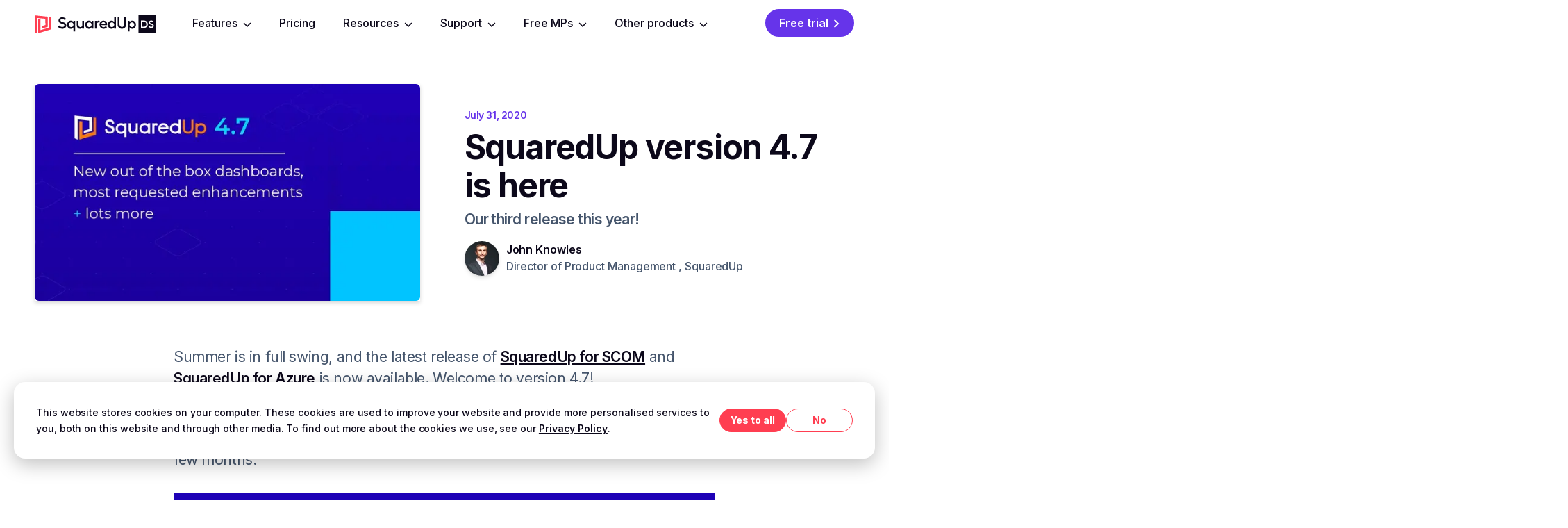

--- FILE ---
content_type: text/html; charset=utf-8
request_url: https://ds.squaredup.com/blog/squaredup-version-4-7-is-here/
body_size: 89245
content:
<!DOCTYPE html><!--d4xs3mmIYR_dAh0_qyUU7--><html lang="en" class="__className_8b3a0b"><head><meta charSet="utf-8"/><meta name="viewport" content="width=device-width, initial-scale=1"/><link rel="preload" href="/_next/static/media/e4af272ccee01ff0-s.p.woff2" as="font" crossorigin="" type="font/woff2"/><link rel="preload" href="/_next/static/media/904be59b21bd51cb-s.p.woff2" as="font" crossorigin="" type="font/woff2"/><link rel="preload" as="image" imageSrcSet="/_next/image/?url=https%3A%2F%2Fcdn.sanity.io%2Fimages%2Ftcnn7ae6%2Fproduction-2025%2Fba017962616b312fda1169bd0dbfa64d8b8851c7-975x548.jpg&amp;w=640&amp;q=75 640w, /_next/image/?url=https%3A%2F%2Fcdn.sanity.io%2Fimages%2Ftcnn7ae6%2Fproduction-2025%2Fba017962616b312fda1169bd0dbfa64d8b8851c7-975x548.jpg&amp;w=750&amp;q=75 750w, /_next/image/?url=https%3A%2F%2Fcdn.sanity.io%2Fimages%2Ftcnn7ae6%2Fproduction-2025%2Fba017962616b312fda1169bd0dbfa64d8b8851c7-975x548.jpg&amp;w=828&amp;q=75 828w, /_next/image/?url=https%3A%2F%2Fcdn.sanity.io%2Fimages%2Ftcnn7ae6%2Fproduction-2025%2Fba017962616b312fda1169bd0dbfa64d8b8851c7-975x548.jpg&amp;w=1080&amp;q=75 1080w, /_next/image/?url=https%3A%2F%2Fcdn.sanity.io%2Fimages%2Ftcnn7ae6%2Fproduction-2025%2Fba017962616b312fda1169bd0dbfa64d8b8851c7-975x548.jpg&amp;w=1200&amp;q=75 1200w, /_next/image/?url=https%3A%2F%2Fcdn.sanity.io%2Fimages%2Ftcnn7ae6%2Fproduction-2025%2Fba017962616b312fda1169bd0dbfa64d8b8851c7-975x548.jpg&amp;w=1920&amp;q=75 1920w, /_next/image/?url=https%3A%2F%2Fcdn.sanity.io%2Fimages%2Ftcnn7ae6%2Fproduction-2025%2Fba017962616b312fda1169bd0dbfa64d8b8851c7-975x548.jpg&amp;w=2048&amp;q=75 2048w, /_next/image/?url=https%3A%2F%2Fcdn.sanity.io%2Fimages%2Ftcnn7ae6%2Fproduction-2025%2Fba017962616b312fda1169bd0dbfa64d8b8851c7-975x548.jpg&amp;w=3840&amp;q=75 3840w" imageSizes="(max-width: 1024px) 100vw, 602px"/><link rel="stylesheet" href="/_next/static/css/a5048a4c02c23c04.css" data-precedence="next"/><link rel="stylesheet" href="/_next/static/css/a0ebb2aa98621eb9.css" data-precedence="next"/><link rel="stylesheet" href="/_next/static/css/49a60347aaefee97.css" data-precedence="next"/><link rel="stylesheet" href="/_next/static/css/52a20dee8e011b8c.css" data-precedence="next"/><link rel="stylesheet" href="/_next/static/css/e2122760303445e4.css" data-precedence="next"/><link rel="stylesheet" href="/_next/static/css/3c7b2b5cb31f2cbe.css" data-precedence="next"/><link rel="stylesheet" href="/_next/static/css/8820cd3f1107f47c.css" data-precedence="next"/><link rel="preload" as="script" fetchPriority="low" href="/_next/static/chunks/webpack-3a90b7a059380a76.js"/><script src="/_next/static/chunks/fc6b047f-05d068a00343f017.js" async=""></script><script src="/_next/static/chunks/9067-7fbf58a1984c3369.js" async=""></script><script src="/_next/static/chunks/main-app-6f83e0d7ec924366.js" async=""></script><script src="/_next/static/chunks/bc4c2c13-09dd820216920d4a.js" async=""></script><script src="/_next/static/chunks/5208-507e49a39f4d72b5.js" async=""></script><script src="/_next/static/chunks/5665-5f95e0f032f0a57e.js" async=""></script><script src="/_next/static/chunks/9937-c1d351f6d8fdf115.js" async=""></script><script src="/_next/static/chunks/2276-151bc128f582420c.js" async=""></script><script src="/_next/static/chunks/5868-fb66ac7142404bfc.js" async=""></script><script src="/_next/static/chunks/1089-3ccd0d0d42d70e35.js" async=""></script><script src="/_next/static/chunks/5969-d496a8447f21b54d.js" async=""></script><script src="/_next/static/chunks/1538-69b9c7b07d3edf10.js" async=""></script><script src="/_next/static/chunks/770-2d8e4565d11f70fc.js" async=""></script><script src="/_next/static/chunks/6163-6e2ecabe6adf9448.js" async=""></script><script src="/_next/static/chunks/2326-c01075b05a1015bb.js" async=""></script><script src="/_next/static/chunks/app/(site)/layout-d54e2080a5b7e0c0.js" async=""></script><script src="/_next/static/chunks/0b0944fb-85fa39799331ff5c.js" async=""></script><script src="/_next/static/chunks/6249-108978d886900392.js" async=""></script><script src="/_next/static/chunks/442-f52888320bd952f0.js" async=""></script><script src="/_next/static/chunks/5981-6aeaf35731b4c74b.js" async=""></script><script src="/_next/static/chunks/8018-79f514c125312c40.js" async=""></script><script src="/_next/static/chunks/9696-fb23f503aa082c3c.js" async=""></script><script src="/_next/static/chunks/9821-5d16f004ab28c83d.js" async=""></script><script src="/_next/static/chunks/app/(site)/page-ebf57f0bad05efa3.js" async=""></script><script src="/_next/static/chunks/7222-952246386c035e67.js" async=""></script><script src="/_next/static/chunks/7271-628ce354320420bb.js" async=""></script><script src="/_next/static/chunks/9205-056e817de2674991.js" async=""></script><script src="/_next/static/chunks/app/(site)/%5B...slug%5D/page-e36a7b7a40585256.js" async=""></script><link rel="preload" href="/_next/static/chunks/3385.76fff3478d25b98d.js" as="script" fetchPriority="low"/><link rel="expect" href="#_R_" blocking="render"/><meta name="next-size-adjust" content=""/><link rel="alternate" type="application/rss+xml" title="SquaredUp » Feed" href="https://ds.squaredup.com/api/rss-feed"/><link rel="preconnect" href="https://cdn.segment.com"/><meta name="theme-color" content="#fff"/><title>SquaredUp version 4.7 is here - SquaredUp DS</title><meta name="description" content="Our latest release of SquaredUp for SCOM and SquaredUp for Azure is now available. See what&#x27;s new and the benefits it can bring to your organization!"/><link rel="manifest" href="/favicon/site.webmanifest"/><meta name="robots" content="index"/><meta name="format-detection" content="telephone=no"/><meta property="og:title" content="SquaredUp version 4.7 is here - SquaredUp DS"/><meta property="og:description" content="Our latest release of SquaredUp for SCOM and SquaredUp for Azure is now available. See what&#x27;s new and the benefits it can bring to your organization!"/><meta property="og:image" content="https://cdn.sanity.io/images/tcnn7ae6/production-2025/ba017962616b312fda1169bd0dbfa64d8b8851c7-975x548.jpg?fm=png&amp;q=100&amp;fit=max&amp;auto=format"/><meta property="og:image:width" content="975"/><meta property="og:image:height" content="548"/><meta name="twitter:card" content="summary_large_image"/><meta name="twitter:title" content="SquaredUp version 4.7 is here - SquaredUp DS"/><meta name="twitter:description" content="Our latest release of SquaredUp for SCOM and SquaredUp for Azure is now available. See what&#x27;s new and the benefits it can bring to your organization!"/><meta name="twitter:image" content="https://cdn.sanity.io/images/tcnn7ae6/production-2025/ba017962616b312fda1169bd0dbfa64d8b8851c7-975x548.jpg?fm=png&amp;q=100&amp;fit=max&amp;auto=format"/><meta name="twitter:image:width" content="975"/><meta name="twitter:image:height" content="548"/><link rel="apple-touch-icon" href="/favicon/apple-touch-icon.png" sizes="180x180"/><link rel="icon" href="/favicon/favicon-32x32.png" sizes="32x32" type="image/png"/><link rel="icon" href="/favicon/favicon-16x16.png" sizes="16x16" type="image/png"/><link rel="shortcut icon" href="/favicon/favicon.ico"/><!--$?--><template id="B:0"></template><!--/$--><script src="/_next/static/chunks/polyfills-42372ed130431b0a.js" noModule=""></script></head><body><div hidden=""><!--$--><!--/$--></div><script>0</script><a class="nav-skip" href="#page-content">Skip to Main Content</a><div class="c-main-nav ga-main-nav"><div class="Container_cont__c4fE2 c-main-nav__container"><a aria-label="click to go home" class="c-main-nav__logo-link" href="/"><svg xmlns="http://www.w3.org/2000/svg" viewBox="0 0 527.52 76.89" class="c-main-nav__logo c-main-nav__logo-ds"><path d="M119.6 8.42c-9.44 0-16.14 5.95-16.14 13.74 0 17.44 25.37 11.15 25.37 21.06 0 4.03-3.62 6.7-8.89 6.7-5.88 0-10.12-2.8-13.81-6.36L101 49.44c4.17 4.65 11.62 8.21 18.94 8.21 10.67 0 17.1-6.84 17.1-14.5 0-17.3-25.51-11.42-25.51-21.61 0-3.21 3.08-5.4 7.45-5.4s9.03 2.05 12.24 5.33l4.65-6.22c-3.28-3.9-10.12-6.84-16.27-6.84Zm48.63 15.11v5.88c-2.39-4.17-6.5-6.56-11.83-6.56-8.89 0-16 7.8-16 17.44s7.11 17.37 16 17.37c5.33 0 9.44-2.39 11.83-6.56v17.57h7.66V23.53zM158.04 50.4c-5.68 0-10.19-4.51-10.19-10.12s4.51-10.19 10.19-10.19 10.19 4.38 10.19 10.19-4.38 10.12-10.19 10.12m48.5-26.87v18.12c0 5.27-3.28 8.68-8.21 8.68s-8.14-3.42-8.14-8.68V23.53h-7.59v19.01c0 9.37 5.27 15.11 13.88 15.11 4.44 0 7.93-2.19 10.05-5.95v5.27h7.66V23.53h-7.66Zm40.42 0v5.88c-2.39-4.17-6.5-6.56-11.83-6.56-8.89 0-16 7.73-16 17.37s7.11 17.44 16 17.44c5.33 0 9.44-2.39 11.83-6.56v5.88h7.66V23.53zM236.77 50.4c-5.68 0-10.19-4.51-10.19-10.19s4.51-10.12 10.19-10.12 10.19 4.38 10.19 10.12-4.38 10.19-10.19 10.19m40.71-27.55c-3.28 0-7.04 2.26-8.55 5.47v-4.79h-7.59v33.44h7.59V39.12c0-5.88 4.1-8.96 7.8-8.96 1.44 0 2.87.27 4.1.82l.89-7.39a10.7 10.7 0 0 0-4.24-.75Zm37.19 15.93a15.8 15.8 0 0 0-16.07-15.93c-9.64 0-17.23 7.52-17.23 17.23s7.73 17.57 17.37 17.57c6.91 0 12.51-2.74 14.98-7.25l-6.09-3.9c-1.57 2.6-4.99 4.24-8.75 4.24-5.4 0-9.09-3.28-9.92-8.68h25.44c.21-1.03.27-2.39.27-3.28m-25.44-2.53c1.16-4.38 4.38-7.11 8.96-7.11s8.07 2.94 8.48 7.11zM345.16 9.1v20.31c-2.39-4.17-6.5-6.56-11.83-6.56-8.89 0-16 7.73-16 17.37s7.11 17.44 16 17.44c5.33 0 9.44-2.39 11.83-6.56v5.88h7.66V9.1zm-10.19 41.3c-5.68 0-10.19-4.51-10.19-10.19s4.51-10.12 10.19-10.12 10.19 4.38 10.19 10.12-4.38 10.19-10.19 10.19m43.58 7.18c10.74 0 18.67-8 18.67-18.87V9.1h-8v29.61c0 6.36-4.58 11.15-10.67 11.15s-10.67-4.79-10.67-11.15V9.1h-8v29.61c0 10.87 7.93 18.87 18.67 18.87m45.19-34.73c-5.4 0-9.5 2.46-11.9 6.7v-6.02h-7.59v45.13h7.59V50.95c2.39 4.24 6.5 6.7 11.9 6.7 8.89 0 15.93-7.73 15.93-17.37s-7.04-17.44-15.93-17.44Zm-1.64 27.56c-5.88 0-10.26-4.38-10.26-10.12s4.38-10.19 10.26-10.19 10.19 4.51 10.19 10.19-4.51 10.12-10.19 10.12" class="c-logo-text"></path><g fill="#ff3e51"><path d="M30.07 51.29v5.66l26.57-7.85V6.02L0 .31v74.7l10.14 1.03V11.52l35.94 3.64.33 26.41-16.34 4.8z"></path><path d="M61.51 6.49v46.17l-36.36 10.7V17.98l-10.14-1.05v59.58l56.64-16.69V7.51L61.51 6.48Z"></path></g><path d="M450.63 0h76.89v76.89h-76.89z" class="c-logo-text"></path><path fill="#fff" d="M461.58 22.21h11.63c10.36 0 17.43 6.39 17.43 15.97s-7.07 15.97-17.43 15.97h-11.63zm11.36 26.92c7.12 0 11.73-4.33 11.73-10.95s-4.61-10.95-11.73-10.95h-5.43v21.9zm32.8-26.92c-6.12 0-10.47 3.86-10.47 8.92 0 11.31 16.46 7.23 16.46 13.66 0 2.62-2.35 4.35-5.77 4.35-3.81 0-6.56-1.82-8.96-4.13l-3.33 3.81c2.71 3.02 7.54 5.32 12.29 5.32 6.92 0 11.09-4.44 11.09-9.4 0-11.22-16.54-7.41-16.54-14.02 0-2.08 2-3.5 4.83-3.5s5.85 1.33 7.94 3.46l3.02-4.04c-2.13-2.53-6.56-4.44-10.56-4.44Z" class="c-ds-logo__ds"></path></svg></a><button class="c-hamburger" type="button" data-cy="hamburger"><span class="c-hamburger__line"></span><span class="c-hamburger__line"></span><span class="c-hamburger__line"></span><span class="sr-only">Open navigation menu</span></button><nav class="c-main-nav__menu-container c-main-nav__items-container"><ul class="c-main-nav__menu" data-cy="main-nav-menu"><li class="menu-item u-ml-0 menu-item-has-children is-style-dropdown is-style-arrow-link" data-cy="sub-menu"><button class="menu-link wp-block-button__link sub-menu-toggle" data-cy="sub-menu-toggle" type="button">Features<svg aria-hidden="true" focusable="false" data-prefix="fas" data-icon="chevron-down" class="svg-inline--fa fa-chevron-down ml-2 hidden size-3 flex-none font-normal lg:inline-block" role="img" xmlns="http://www.w3.org/2000/svg" viewBox="0 0 512 512"><path fill="currentColor" d="M233.4 406.6c12.5 12.5 32.8 12.5 45.3 0l192-192c12.5-12.5 12.5-32.8 0-45.3s-32.8-12.5-45.3 0L256 338.7 86.6 169.4c-12.5-12.5-32.8-12.5-45.3 0s-12.5 32.8 0 45.3l192 192z"></path></svg></button></li><li class="menu-item u-ml-0"><a target="_self" class="menu-link" href="/pricing/">Pricing</a></li><li class="menu-item u-ml-0 menu-item-has-children is-style-dropdown is-style-arrow-link" data-cy="sub-menu"><button class="menu-link wp-block-button__link sub-menu-toggle has-two-column-sub-menu" data-cy="sub-menu-toggle" type="button">Resources<svg aria-hidden="true" focusable="false" data-prefix="fas" data-icon="chevron-down" class="svg-inline--fa fa-chevron-down ml-2 hidden size-3 flex-none font-normal lg:inline-block" role="img" xmlns="http://www.w3.org/2000/svg" viewBox="0 0 512 512"><path fill="currentColor" d="M233.4 406.6c12.5 12.5 32.8 12.5 45.3 0l192-192c12.5-12.5 12.5-32.8 0-45.3s-32.8-12.5-45.3 0L256 338.7 86.6 169.4c-12.5-12.5-32.8-12.5-45.3 0s-12.5 32.8 0 45.3l192 192z"></path></svg></button></li><li class="menu-item u-ml-0 menu-item-has-children is-style-dropdown is-style-arrow-link" data-cy="sub-menu"><button class="menu-link wp-block-button__link sub-menu-toggle" data-cy="sub-menu-toggle" type="button">Support<svg aria-hidden="true" focusable="false" data-prefix="fas" data-icon="chevron-down" class="svg-inline--fa fa-chevron-down ml-2 hidden size-3 flex-none font-normal lg:inline-block" role="img" xmlns="http://www.w3.org/2000/svg" viewBox="0 0 512 512"><path fill="currentColor" d="M233.4 406.6c12.5 12.5 32.8 12.5 45.3 0l192-192c12.5-12.5 12.5-32.8 0-45.3s-32.8-12.5-45.3 0L256 338.7 86.6 169.4c-12.5-12.5-32.8-12.5-45.3 0s-12.5 32.8 0 45.3l192 192z"></path></svg></button></li><li class="menu-item u-ml-0 menu-item-has-children is-style-dropdown is-style-arrow-link" data-cy="sub-menu"><a class="menu-link wp-block-button__link sub-menu-toggle cursor-pointer hover:!underline" data-cy="sub-menu-toggle" target="_self" href="/cookdown/">Free MPs<svg aria-hidden="true" focusable="false" data-prefix="fas" data-icon="chevron-down" class="svg-inline--fa fa-chevron-down ml-2 hidden size-3 flex-none font-normal lg:inline-block" role="img" xmlns="http://www.w3.org/2000/svg" viewBox="0 0 512 512"><path fill="currentColor" d="M233.4 406.6c12.5 12.5 32.8 12.5 45.3 0l192-192c12.5-12.5 12.5-32.8 0-45.3s-32.8-12.5-45.3 0L256 338.7 86.6 169.4c-12.5-12.5-32.8-12.5-45.3 0s-12.5 32.8 0 45.3l192 192z"></path></svg></a></li><li class="menu-item u-ml-0 menu-item-has-children is-style-dropdown is-style-arrow-link" data-cy="sub-menu"><button class="menu-link wp-block-button__link sub-menu-toggle" data-cy="sub-menu-toggle" type="button">Other products<svg aria-hidden="true" focusable="false" data-prefix="fas" data-icon="chevron-down" class="svg-inline--fa fa-chevron-down ml-2 hidden size-3 flex-none font-normal lg:inline-block" role="img" xmlns="http://www.w3.org/2000/svg" viewBox="0 0 512 512"><path fill="currentColor" d="M233.4 406.6c12.5 12.5 32.8 12.5 45.3 0l192-192c12.5-12.5 12.5-32.8 0-45.3s-32.8-12.5-45.3 0L256 338.7 86.6 169.4c-12.5-12.5-32.8-12.5-45.3 0s-12.5 32.8 0 45.3l192 192z"></path></svg></button></li></ul></nav><nav class="c-main-nav__actions-container c-main-nav__items-container"><ul class="c-main-nav__menu" data-cy="main-nav-menu"><li class="menu-item u-ml-0"><a class="not-prose relative inline-block rounded-full border-2 border-solid p-button text-button font-semibold tracking-normal no-underline transition-colors text-white border-indigo bg-indigo group-hover:opacity-90 hover:opacity-90 after:link-arrow hover:after:link-arrow-transition group-hover:after:link-arrow-transition focus:after:link-arrow-transition active:after:link-arrow-transition after:!inline-block after:align-[-1px] cy-request-access !text-base/5" target="_self" href="/#try-it-now">Free trial</a></li></ul></nav></div></div><main class="l-content-wrapper l-main-content-wrapper" id="page-content"><header><div class="c-editorial-header"><div class="c-editorial-header__image"><img alt="" data-sanity="id=1596;type=post;path=featuredImage;base=%2F" width="602" height="338" decoding="async" data-nimg="1" class="sizes-editorial-header wp-post-image" style="color:transparent" sizes="(max-width: 1024px) 100vw, 602px" srcSet="/_next/image/?url=https%3A%2F%2Fcdn.sanity.io%2Fimages%2Ftcnn7ae6%2Fproduction-2025%2Fba017962616b312fda1169bd0dbfa64d8b8851c7-975x548.jpg&amp;w=640&amp;q=75 640w, /_next/image/?url=https%3A%2F%2Fcdn.sanity.io%2Fimages%2Ftcnn7ae6%2Fproduction-2025%2Fba017962616b312fda1169bd0dbfa64d8b8851c7-975x548.jpg&amp;w=750&amp;q=75 750w, /_next/image/?url=https%3A%2F%2Fcdn.sanity.io%2Fimages%2Ftcnn7ae6%2Fproduction-2025%2Fba017962616b312fda1169bd0dbfa64d8b8851c7-975x548.jpg&amp;w=828&amp;q=75 828w, /_next/image/?url=https%3A%2F%2Fcdn.sanity.io%2Fimages%2Ftcnn7ae6%2Fproduction-2025%2Fba017962616b312fda1169bd0dbfa64d8b8851c7-975x548.jpg&amp;w=1080&amp;q=75 1080w, /_next/image/?url=https%3A%2F%2Fcdn.sanity.io%2Fimages%2Ftcnn7ae6%2Fproduction-2025%2Fba017962616b312fda1169bd0dbfa64d8b8851c7-975x548.jpg&amp;w=1200&amp;q=75 1200w, /_next/image/?url=https%3A%2F%2Fcdn.sanity.io%2Fimages%2Ftcnn7ae6%2Fproduction-2025%2Fba017962616b312fda1169bd0dbfa64d8b8851c7-975x548.jpg&amp;w=1920&amp;q=75 1920w, /_next/image/?url=https%3A%2F%2Fcdn.sanity.io%2Fimages%2Ftcnn7ae6%2Fproduction-2025%2Fba017962616b312fda1169bd0dbfa64d8b8851c7-975x548.jpg&amp;w=2048&amp;q=75 2048w, /_next/image/?url=https%3A%2F%2Fcdn.sanity.io%2Fimages%2Ftcnn7ae6%2Fproduction-2025%2Fba017962616b312fda1169bd0dbfa64d8b8851c7-975x548.jpg&amp;w=3840&amp;q=75 3840w" src="/_next/image/?url=https%3A%2F%2Fcdn.sanity.io%2Fimages%2Ftcnn7ae6%2Fproduction-2025%2Fba017962616b312fda1169bd0dbfa64d8b8851c7-975x548.jpg&amp;w=3840&amp;q=75"/></div><div class="c-editorial-header__content"><time dateTime="2020-07-31T12:48:00.000Z" class="mb-2 block text-sm font-semibold text-indigo xl:text-base" data-sanity="id=1596;type=post;path=publishedAt;base=%2F">July 31, 2020</time><h1 class="mt-0 text-pretty text-h3 font-bold lg:text-h3-xl">SquaredUp version 4.7 is here</h1><p class="mt-1.5 font-semibold tracking-bold" data-sanity="id=1596;type=post;path=subtitle;base=%2F">Our third release this year!</p><article class="mt-sm flex items-start is-content-justification-left" data-sanity="id=author-14;type=author;path=avatar;base=%2F"><img src="https://cdn.sanity.io/images/tcnn7ae6/production-2025/dffaa2aaabe1b054fa7d237409fc8c34b0565860-800x800.jpg?w=50&amp;h=50&amp;q=100&amp;fit=max&amp;auto=format" height="50" width="50" alt="" loading="lazy" class="mr-2.5 mt-0 flex-shrink-0 flex-grow-0 !rounded-full shadow-md"/><div class="!mt-0"><h6 class="!mt-0 text-sm-body font-semibold">John Knowles</h6><p class="!mt-0 text-sm-body !text-steel">Director of Product Management , SquaredUp</p></div></article></div></div></header><div class="alignfull l-nested-content-wrapper l-post"><p>Summer is in full swing, and the latest release of <a href="https://ds.squaredup.com/squaredup-for-scom/">SquaredUp for SCOM</a> and <a href="https://ds.squaredup.com/squaredup-for-azure/">SquaredUp for Azure</a> is now available. Welcome to version 4.7!</p><p>This release is jam-packed with great functionality which our Product Engineering teams here at SquaredUp have been working hard on for the last few months.</p><figure class="wp-block-image"><img alt="" loading="lazy" width="1920" height="1080" decoding="async" data-nimg="1" class="wp-block-image mt-0" style="color:transparent" sizes="(max-width: 1260px) 100vw, 1260px" srcSet="/_next/image/?url=https%3A%2F%2Fcdn.sanity.io%2Fimages%2Ftcnn7ae6%2Fproduction-2025%2F45a555c4d2370d68e6b1b1e355b5371dc2b59661-1920x1080.jpg%3Fq%3D100%26fit%3Dmax%26auto%3Dformat&amp;w=640&amp;q=75 640w, /_next/image/?url=https%3A%2F%2Fcdn.sanity.io%2Fimages%2Ftcnn7ae6%2Fproduction-2025%2F45a555c4d2370d68e6b1b1e355b5371dc2b59661-1920x1080.jpg%3Fq%3D100%26fit%3Dmax%26auto%3Dformat&amp;w=750&amp;q=75 750w, /_next/image/?url=https%3A%2F%2Fcdn.sanity.io%2Fimages%2Ftcnn7ae6%2Fproduction-2025%2F45a555c4d2370d68e6b1b1e355b5371dc2b59661-1920x1080.jpg%3Fq%3D100%26fit%3Dmax%26auto%3Dformat&amp;w=828&amp;q=75 828w, /_next/image/?url=https%3A%2F%2Fcdn.sanity.io%2Fimages%2Ftcnn7ae6%2Fproduction-2025%2F45a555c4d2370d68e6b1b1e355b5371dc2b59661-1920x1080.jpg%3Fq%3D100%26fit%3Dmax%26auto%3Dformat&amp;w=1080&amp;q=75 1080w, /_next/image/?url=https%3A%2F%2Fcdn.sanity.io%2Fimages%2Ftcnn7ae6%2Fproduction-2025%2F45a555c4d2370d68e6b1b1e355b5371dc2b59661-1920x1080.jpg%3Fq%3D100%26fit%3Dmax%26auto%3Dformat&amp;w=1200&amp;q=75 1200w, /_next/image/?url=https%3A%2F%2Fcdn.sanity.io%2Fimages%2Ftcnn7ae6%2Fproduction-2025%2F45a555c4d2370d68e6b1b1e355b5371dc2b59661-1920x1080.jpg%3Fq%3D100%26fit%3Dmax%26auto%3Dformat&amp;w=1920&amp;q=75 1920w, /_next/image/?url=https%3A%2F%2Fcdn.sanity.io%2Fimages%2Ftcnn7ae6%2Fproduction-2025%2F45a555c4d2370d68e6b1b1e355b5371dc2b59661-1920x1080.jpg%3Fq%3D100%26fit%3Dmax%26auto%3Dformat&amp;w=2048&amp;q=75 2048w, /_next/image/?url=https%3A%2F%2Fcdn.sanity.io%2Fimages%2Ftcnn7ae6%2Fproduction-2025%2F45a555c4d2370d68e6b1b1e355b5371dc2b59661-1920x1080.jpg%3Fq%3D100%26fit%3Dmax%26auto%3Dformat&amp;w=3840&amp;q=75 3840w" src="/_next/image/?url=https%3A%2F%2Fcdn.sanity.io%2Fimages%2Ftcnn7ae6%2Fproduction-2025%2F45a555c4d2370d68e6b1b1e355b5371dc2b59661-1920x1080.jpg%3Fq%3D100%26fit%3Dmax%26auto%3Dformat&amp;w=3840&amp;q=75"/></figure><p>Here’s a quick round up of everything that’s been added and enhanced in version 4.7. Click on the links below for our product team&#x27;s detailed blog posts explaining each feature.</p><ul class="list-disc"><li class="">New and updated SCOM Infrastructure dashboards and perspectives, including all new <a href="https://ds.squaredup.com/blog/make-sense-of-scom-alerts-with-squaredup-47/">Alert History</a> and NOC Operator dashboards, along with <a href="https://ds.squaredup.com/blog/make-sense-of-scom-alerts-with-squaredup-47/">Alert Analytics</a> and Root Cause perspectives.</li><li class="">Enterprise App Management sample packs that demonstrate the power of Enterprise Apps in SquaredUp for SCOM.</li><li class="">Azure <a href="https://ds.squaredup.com/blog/visualizing-azure-logs-data-with-squaredup-4-7/">Log Analytics enhancements</a>; new bar graph visualization, retrieving saved queries from Azure Portal and multi-value line graphs.</li><li class="">New Getting Started dashboard content directing users to learning materials.</li><li class="">New Azure <a href="https://ds.squaredup.com/blog/get-enhanced-azure-cost-visualization-with-squaredup-4-7/">Cost Management Utilization tile</a> that correlates performance metrics with cost in one new visualization.</li><li class="">New Azure <a href="https://ds.squaredup.com/blog/better-azure-resource-governance-with-squaredup-4-7/">Resource Summary tiles</a> for generating a simple overview of everything in Azure.</li><li class="">Easy scoping dashboards by tenants for Azure Lighthouse</li><li class="">Enhanced Search experience for more results</li><li class="">Enhanced error handling.</li><li class=""><a href="/blog/mustache-pickers/">Mustache picker</a> for Criteria scoping.</li><li class="">… and of course bugs – 30 squashed!</li></ul><p>For a <strong>demo of all the new features</strong> please head over to the ‘<a href="https://ds.squaredup.com/webinars/release-webinars/release-webinar-squaredup-v47/">Release Webinar: SquaredUp v4.7</a>’, with me and our Chief Product Officer, John Shaw.</p><p>Version 4.7 is GA (generally available) now, just follow the links below to download and find out more:</p><ul class="list-disc"><li class=""><a href="https://download.squaredup.com/">Download</a></li><li class=""><a href="https://ds.squaredup.com/scom/whats-new/">What’s New for SCOM</a></li><li class=""><a href="https://ds.squaredup.com/azure/whats-new/">What’s New for Azure</a></li></ul><p>We hope you enjoy using the new functionality. I’d love to hear your feedback and ideas for future releases; simply submit your product ideas at <a href="https://feedback.squaredup.com/">feedback.squaredup.com</a>.</p></div><div class="has-margin-top-xl l-container flex items-center justify-center gap-8"><a href="https://www.linkedin.com/sharing/share-offsite/?url=https://ds.squaredup.com/blog/squaredup-version-4-7-is-here" class="-m-2 fill-current p-2 text-wizard-blue-2 transition-colors duration-200 ease-in-out hover:text-coral" title="Share this article to Linkedin"><span class="sr-only">Share this article to LinkedIn</span><svg class="inline-block" xmlns="http://www.w3.org/2000/svg" viewBox="0 0 16.18 16.29" width="24px" height="24px"><path d="M14.988 16.287H1.2A1.183 1.183 0 010 15.12V1.167A1.183 1.183 0 011.2 0h13.792a1.183 1.183 0 011.2 1.167V15.12a1.183 1.183 0 01-1.204 1.167zm-4.951-8.25a1.078 1.078 0 01.951.461 2.137 2.137 0 01.287 1.2v3.935h2.444V9.417c0-2.073-1.052-3.31-2.814-3.31a2.442 2.442 0 00-2.2 1.214V6.279H6.261c.031.669 0 7.079 0 7.352h2.444V9.527a1.618 1.618 0 01.081-.6 1.52 1.52 0 01.44-.612 1.255 1.255 0 01.811-.279zM2.461 6.28v7.354h2.444V6.279zm1.238-3.545A1.273 1.273 0 002.316 4a1.27 1.27 0 001.351 1.271h.016A1.273 1.273 0 005.066 4 1.269 1.269 0 003.7 2.734z"></path></svg></a><a href="https://twitter.com/intent/tweet?url=https://ds.squaredup.com/blog/squaredup-version-4-7-is-here" class="-m-2 fill-current p-2 text-wizard-blue-2 transition-colors duration-200 ease-in-out hover:text-coral" title="Share this article on X"><span class="sr-only">Share this article on X</span><svg class="inline-block" xmlns="http://www.w3.org/2000/svg" viewBox="0 0 512 512" width="24px" height="24px"><path d="M389.2 48h70.6L305.6 224.2 487 464H345L233.7 318.6 106.5 464H35.8L200.7 275.5 26.8 48H172.4L272.9 180.9 389.2 48zM364.4 421.8h39.1L151.1 88h-42L364.4 421.8z"></path></svg></a><a href="https://www.facebook.com/sharer/sharer.php/?u=https://ds.squaredup.com/blog/squaredup-version-4-7-is-here" class="-m-2 fill-current p-2 text-wizard-blue-2 transition-colors duration-200 ease-in-out hover:text-coral" title="Share this article to Facebook"><span class="sr-only">Share this article to Facebook</span><svg xmlns="http://www.w3.org/2000/svg" viewBox="0 0 8.355 16" width="24px" height="24px" class="inline-block"><path d="M5.422 16V8.711h2.489l.356-2.844H5.422V4.089c0-.8.267-1.422 1.422-1.422h1.511V.089C8 .089 7.111 0 6.133 0a3.431 3.431 0 00-3.644 3.733v2.134H0v2.844h2.489V16z" fill-rule="evenodd"></path></svg></a></div><div class="Post_authors__MM_xp"><article class="mt-sm flex items-start is-content-justification-center" data-sanity="id=author-14;type=author;path=avatar;base=%2F"><img src="https://cdn.sanity.io/images/tcnn7ae6/production-2025/dffaa2aaabe1b054fa7d237409fc8c34b0565860-800x800.jpg?w=50&amp;h=50&amp;q=100&amp;fit=max&amp;auto=format" height="50" width="50" alt="" loading="lazy" class="mr-2.5 mt-0 flex-shrink-0 flex-grow-0 !rounded-full shadow-md"/><div class="!mt-0"><h6 class="!mt-0 text-sm-body font-semibold">John Knowles</h6><p class="!mt-0 text-sm-body !text-steel">Director of Product Management , SquaredUp</p></div></article></div><div class="wp-block-group alignfull has-background has-grey-6-background-color overflow-x-clip lg:!mt-2xl"><div class="container"><h3 class="mt-4 text-left">Continue learning</h3><div class="relative mt-8 py-4"><div class="overflow-x-hidden sm:overflow-visible"><div class="flex gap-8"><div class="min-w-0 flex-[0_0_23rem] xl:flex-[0_0_25rem]"><div class="posts h-full group relative flex h-full w-full transform-gpu flex-col overflow-hidden rounded-xl transition-all duration-500 will-change-transform hover:scale-[1.02]"><a class="text-inherit block cursor-pointer no-underline hover:no-underline focus:outline-none active:no-underline" href="/blog/squaredup-version-4-8-is-here/"><div class="relative overflow-hidden rounded-xl"><div style="padding-top:56.14617940199336%"></div><img alt="" loading="lazy" width="602" height="338" decoding="async" data-nimg="1" class="absolute left-0 top-0 mt-0 h-full w-full transform-gpu object-cover object-left-top transition-transform duration-[400ms] ease-in-out will-change-transform group-focus-within:scale-105 group-focus-within:will-change-transform group-hover:scale-[1.02] group-hover:will-change-transform" style="color:transparent" srcSet="/_next/image/?url=https%3A%2F%2Fcdn.sanity.io%2Fimages%2Ftcnn7ae6%2Fproduction-2025%2F8bc83f682bb6b137b2d006bd78899c95636c9633-976x549.jpg&amp;w=640&amp;q=100 1x, /_next/image/?url=https%3A%2F%2Fcdn.sanity.io%2Fimages%2Ftcnn7ae6%2Fproduction-2025%2F8bc83f682bb6b137b2d006bd78899c95636c9633-976x549.jpg&amp;w=1920&amp;q=100 2x" src="/_next/image/?url=https%3A%2F%2Fcdn.sanity.io%2Fimages%2Ftcnn7ae6%2Fproduction-2025%2F8bc83f682bb6b137b2d006bd78899c95636c9633-976x549.jpg&amp;w=1920&amp;q=100"/></div><div class="content-wrapper flex flex-col p-6" id="1859"><h5 class="mt-8 inline-block w-fit transform-gpu text-sm font-semibold uppercase text-grey-6-dark will-change-transform">Blog</h5><h3 class="mt-4 block text-pretty text-xl leading-10 md:text-3xl"><span class="line-clamp-3 inline transform-gpu pb-1 will-change-transform [-webkit-box-decoration-break:clone] [background-image:linear-gradient(to_right,transparent,transparent),linear-gradient(to_right,#0c081a,#0c081a)] [background-position:100%_100%,0_100%] [background-repeat:no-repeat] [background-size:100%_2px,0_3px] [box-decoration-break:clone] [transition:background-size_0.4s_cubic-bezier(0.785,0.135,0.15,0.86)] group-hover:[background-size:0_2px,100%_3px]">SquaredUp version 4.8 is here</span></h3><p class="mt-4 line-clamp-4 transform-gpu text-lg/7 font-normal leading-relaxed text-steel will-change-transform">This latest release is focused on addressing the most popular enhancements that our customers have requested. See what&#x27;s new!</p></div><span class="sr-only">Read more about <!-- -->SquaredUp version 4.8 is here</span></a></div></div><div class="min-w-0 flex-[0_0_23rem] xl:flex-[0_0_25rem]"><div class="posts h-full group relative flex h-full w-full transform-gpu flex-col overflow-hidden rounded-xl transition-all duration-500 will-change-transform hover:scale-[1.02]"><a class="text-inherit block cursor-pointer no-underline hover:no-underline focus:outline-none active:no-underline" href="/blog/squaredup-dashboard-server-6-1-is-here/"><div class="relative overflow-hidden rounded-xl"><div style="padding-top:56.14617940199336%"></div><img alt="" loading="lazy" width="602" height="338" decoding="async" data-nimg="1" class="absolute left-0 top-0 mt-0 h-full w-full transform-gpu object-cover object-left-top transition-transform duration-[400ms] ease-in-out will-change-transform group-focus-within:scale-105 group-focus-within:will-change-transform group-hover:scale-[1.02] group-hover:will-change-transform" style="color:transparent" srcSet="/_next/image/?url=https%3A%2F%2Fcdn.sanity.io%2Fimages%2Ftcnn7ae6%2Fproduction-2025%2F6756cb1673a12cdf328697b5bc26b32f9e5053a3-976x549.png&amp;w=640&amp;q=100 1x, /_next/image/?url=https%3A%2F%2Fcdn.sanity.io%2Fimages%2Ftcnn7ae6%2Fproduction-2025%2F6756cb1673a12cdf328697b5bc26b32f9e5053a3-976x549.png&amp;w=1920&amp;q=100 2x" src="/_next/image/?url=https%3A%2F%2Fcdn.sanity.io%2Fimages%2Ftcnn7ae6%2Fproduction-2025%2F6756cb1673a12cdf328697b5bc26b32f9e5053a3-976x549.png&amp;w=1920&amp;q=100"/></div><div class="content-wrapper flex flex-col p-6" id="14702"><h5 class="mt-8 inline-block w-fit transform-gpu text-sm font-semibold uppercase text-grey-6-dark will-change-transform">Blog</h5><h3 class="mt-4 block text-pretty text-xl leading-10 md:text-3xl"><span class="line-clamp-3 inline transform-gpu pb-1 will-change-transform [-webkit-box-decoration-break:clone] [background-image:linear-gradient(to_right,transparent,transparent),linear-gradient(to_right,#0c081a,#0c081a)] [background-position:100%_100%,0_100%] [background-repeat:no-repeat] [background-size:100%_2px,0_3px] [box-decoration-break:clone] [transition:background-size_0.4s_cubic-bezier(0.785,0.135,0.15,0.86)] group-hover:[background-size:0_2px,100%_3px]">SquaredUp Dashboard Server 6.1 is here</span></h3><p class="mt-4 line-clamp-4 transform-gpu text-lg/7 font-normal leading-relaxed text-steel will-change-transform">DS version 6.1 is now available! Updates include trend lines, undo / redo, EAM-X alert improvements, 24h time format option and more.</p></div><span class="sr-only">Read more about <!-- -->SquaredUp Dashboard Server 6.1 is here</span></a></div></div><div class="min-w-0 flex-[0_0_23rem] xl:flex-[0_0_25rem]"><div class="posts h-full group relative flex h-full w-full transform-gpu flex-col overflow-hidden rounded-xl transition-all duration-500 will-change-transform hover:scale-[1.02]"><a class="text-inherit block cursor-pointer no-underline hover:no-underline focus:outline-none active:no-underline" href="/blog/squaredup-5-1-is-here/"><div class="relative overflow-hidden rounded-xl"><div style="padding-top:56.14617940199336%"></div><img alt="" loading="lazy" width="602" height="338" decoding="async" data-nimg="1" class="absolute left-0 top-0 mt-0 h-full w-full transform-gpu object-cover object-left-top transition-transform duration-[400ms] ease-in-out will-change-transform group-focus-within:scale-105 group-focus-within:will-change-transform group-hover:scale-[1.02] group-hover:will-change-transform" style="color:transparent" srcSet="/_next/image/?url=https%3A%2F%2Fcdn.sanity.io%2Fimages%2Ftcnn7ae6%2Fproduction-2025%2F32ad552901292b73eb6d909f7960d77ce6e24904-975x548.jpg&amp;w=640&amp;q=100 1x, /_next/image/?url=https%3A%2F%2Fcdn.sanity.io%2Fimages%2Ftcnn7ae6%2Fproduction-2025%2F32ad552901292b73eb6d909f7960d77ce6e24904-975x548.jpg&amp;w=1920&amp;q=100 2x" src="/_next/image/?url=https%3A%2F%2Fcdn.sanity.io%2Fimages%2Ftcnn7ae6%2Fproduction-2025%2F32ad552901292b73eb6d909f7960d77ce6e24904-975x548.jpg&amp;w=1920&amp;q=100"/></div><div class="content-wrapper flex flex-col p-6" id="380"><h5 class="mt-8 inline-block w-fit transform-gpu text-sm font-semibold uppercase text-grey-6-dark will-change-transform">Blog</h5><h3 class="mt-4 block text-pretty text-xl leading-10 md:text-3xl"><span class="line-clamp-3 inline transform-gpu pb-1 will-change-transform [-webkit-box-decoration-break:clone] [background-image:linear-gradient(to_right,transparent,transparent),linear-gradient(to_right,#0c081a,#0c081a)] [background-position:100%_100%,0_100%] [background-repeat:no-repeat] [background-size:100%_2px,0_3px] [box-decoration-break:clone] [transition:background-size_0.4s_cubic-bezier(0.785,0.135,0.15,0.86)] group-hover:[background-size:0_2px,100%_3px]">SquaredUp 5.1 is here</span></h3><p class="mt-4 line-clamp-4 transform-gpu text-lg/7 font-normal leading-relaxed text-steel will-change-transform">You an now extend the picture of your business services and applications with these new integrations and visualizations!</p></div><span class="sr-only">Read more about <!-- -->SquaredUp 5.1 is here</span></a></div></div><div class="min-w-0 flex-[0_0_23rem] xl:flex-[0_0_25rem]"><div class="posts h-full group relative flex h-full w-full transform-gpu flex-col overflow-hidden rounded-xl transition-all duration-500 will-change-transform hover:scale-[1.02]"><a class="text-inherit block cursor-pointer no-underline hover:no-underline focus:outline-none active:no-underline" href="/blog/squaredup-4-4-is-here/"><div class="relative overflow-hidden rounded-xl"><div style="padding-top:56.14617940199336%"></div><img alt="" loading="lazy" width="602" height="338" decoding="async" data-nimg="1" class="absolute left-0 top-0 mt-0 h-full w-full transform-gpu object-cover object-left-top transition-transform duration-[400ms] ease-in-out will-change-transform group-focus-within:scale-105 group-focus-within:will-change-transform group-hover:scale-[1.02] group-hover:will-change-transform" style="color:transparent" srcSet="/_next/image/?url=https%3A%2F%2Fcdn.sanity.io%2Fimages%2Ftcnn7ae6%2Fproduction-2025%2F2429707032e5634183aeb111cad737d985e10f69-980x501.jpg&amp;w=640&amp;q=100 1x, /_next/image/?url=https%3A%2F%2Fcdn.sanity.io%2Fimages%2Ftcnn7ae6%2Fproduction-2025%2F2429707032e5634183aeb111cad737d985e10f69-980x501.jpg&amp;w=1920&amp;q=100 2x" src="/_next/image/?url=https%3A%2F%2Fcdn.sanity.io%2Fimages%2Ftcnn7ae6%2Fproduction-2025%2F2429707032e5634183aeb111cad737d985e10f69-980x501.jpg&amp;w=1920&amp;q=100"/></div><div class="content-wrapper flex flex-col p-6" id="654"><h5 class="mt-8 inline-block w-fit transform-gpu text-sm font-semibold uppercase text-grey-6-dark will-change-transform">Blog</h5><h3 class="mt-4 block text-pretty text-xl leading-10 md:text-3xl"><span class="line-clamp-3 inline transform-gpu pb-1 will-change-transform [-webkit-box-decoration-break:clone] [background-image:linear-gradient(to_right,transparent,transparent),linear-gradient(to_right,#0c081a,#0c081a)] [background-position:100%_100%,0_100%] [background-repeat:no-repeat] [background-size:100%_2px,0_3px] [box-decoration-break:clone] [transition:background-size_0.4s_cubic-bezier(0.785,0.135,0.15,0.86)] group-hover:[background-size:0_2px,100%_3px]">SquaredUp 4.4 Is here</span></h3><p class="mt-4 line-clamp-4 transform-gpu text-lg/7 font-normal leading-relaxed text-steel will-change-transform">We are delighted to announce the availability of SquaredUp for SCOM version 4.4.</p></div><span class="sr-only">Read more about <!-- -->SquaredUp 4.4 Is here</span></a></div></div><div class="min-w-0 flex-[0_0_23rem] xl:flex-[0_0_25rem]"><div class="posts h-full group relative flex h-full w-full transform-gpu flex-col overflow-hidden rounded-xl transition-all duration-500 will-change-transform hover:scale-[1.02]"><a class="text-inherit block cursor-pointer no-underline hover:no-underline focus:outline-none active:no-underline" href="/blog/dashboard-server-7-0-is-here/"><div class="relative overflow-hidden rounded-xl"><div style="padding-top:56.14617940199336%"></div><img alt="" loading="lazy" width="602" height="338" decoding="async" data-nimg="1" class="absolute left-0 top-0 mt-0 h-full w-full transform-gpu object-cover object-left-top transition-transform duration-[400ms] ease-in-out will-change-transform group-focus-within:scale-105 group-focus-within:will-change-transform group-hover:scale-[1.02] group-hover:will-change-transform" style="color:transparent" srcSet="/_next/image/?url=https%3A%2F%2Fcdn.sanity.io%2Fimages%2Ftcnn7ae6%2Fproduction-2025%2F00d41d4a91e28be3fb915e918e0902f793cef044-976x549.png&amp;w=640&amp;q=100 1x, /_next/image/?url=https%3A%2F%2Fcdn.sanity.io%2Fimages%2Ftcnn7ae6%2Fproduction-2025%2F00d41d4a91e28be3fb915e918e0902f793cef044-976x549.png&amp;w=1920&amp;q=100 2x" src="/_next/image/?url=https%3A%2F%2Fcdn.sanity.io%2Fimages%2Ftcnn7ae6%2Fproduction-2025%2F00d41d4a91e28be3fb915e918e0902f793cef044-976x549.png&amp;w=1920&amp;q=100"/></div><div class="content-wrapper flex flex-col p-6" id="0704c7f0-9692-4afe-ab66-dbe94011d5bc"><h5 class="mt-8 inline-block w-fit transform-gpu text-sm font-semibold uppercase text-grey-6-dark will-change-transform">Blog</h5><h3 class="mt-4 block text-pretty text-xl leading-10 md:text-3xl"><span class="line-clamp-3 inline transform-gpu pb-1 will-change-transform [-webkit-box-decoration-break:clone] [background-image:linear-gradient(to_right,transparent,transparent),linear-gradient(to_right,#0c081a,#0c081a)] [background-position:100%_100%,0_100%] [background-repeat:no-repeat] [background-size:100%_2px,0_3px] [box-decoration-break:clone] [transition:background-size_0.4s_cubic-bezier(0.785,0.135,0.15,0.86)] group-hover:[background-size:0_2px,100%_3px]">Dashboard Server 7.0 is here! </span></h3><p class="mt-4 line-clamp-4 transform-gpu text-lg/7 font-normal leading-relaxed text-steel will-change-transform">Dashboard Server 7.0 brings significant UX improvements around navigation and dashboard management, plus an exciting new VMware integration.</p></div><span class="sr-only">Read more about <!-- -->Dashboard Server 7.0 is here! </span></a></div></div><div class="min-w-0 flex-[0_0_23rem] xl:flex-[0_0_25rem]"><div class="posts h-full group relative flex h-full w-full transform-gpu flex-col overflow-hidden rounded-xl transition-all duration-500 will-change-transform hover:scale-[1.02]"><a class="text-inherit block cursor-pointer no-underline hover:no-underline focus:outline-none active:no-underline" href="/blog/introducing-squaredup-dashboard-server-6-3/"><div class="relative overflow-hidden rounded-xl"><div style="padding-top:56.14617940199336%"></div><img alt="" loading="lazy" width="602" height="338" decoding="async" data-nimg="1" class="absolute left-0 top-0 mt-0 h-full w-full transform-gpu object-cover object-left-top transition-transform duration-[400ms] ease-in-out will-change-transform group-focus-within:scale-105 group-focus-within:will-change-transform group-hover:scale-[1.02] group-hover:will-change-transform" style="color:transparent" srcSet="/_next/image/?url=https%3A%2F%2Fcdn.sanity.io%2Fimages%2Ftcnn7ae6%2Fproduction-2025%2F5b81a06d3f95029739ee30d22f51daf05c40cc5e-976x549.png&amp;w=640&amp;q=100 1x, /_next/image/?url=https%3A%2F%2Fcdn.sanity.io%2Fimages%2Ftcnn7ae6%2Fproduction-2025%2F5b81a06d3f95029739ee30d22f51daf05c40cc5e-976x549.png&amp;w=1920&amp;q=100 2x" src="/_next/image/?url=https%3A%2F%2Fcdn.sanity.io%2Fimages%2Ftcnn7ae6%2Fproduction-2025%2F5b81a06d3f95029739ee30d22f51daf05c40cc5e-976x549.png&amp;w=1920&amp;q=100"/></div><div class="content-wrapper flex flex-col p-6" id="c3e4c3c1-1f86-46cc-bd95-086e8ddfb93f"><h5 class="mt-8 inline-block w-fit transform-gpu text-sm font-semibold uppercase text-grey-6-dark will-change-transform">Blog</h5><h3 class="mt-4 block text-pretty text-xl leading-10 md:text-3xl"><span class="line-clamp-3 inline transform-gpu pb-1 will-change-transform [-webkit-box-decoration-break:clone] [background-image:linear-gradient(to_right,transparent,transparent),linear-gradient(to_right,#0c081a,#0c081a)] [background-position:100%_100%,0_100%] [background-repeat:no-repeat] [background-size:100%_2px,0_3px] [box-decoration-break:clone] [transition:background-size_0.4s_cubic-bezier(0.785,0.135,0.15,0.86)] group-hover:[background-size:0_2px,100%_3px]">Dashboard Server 6.3 is here: Introducing Scheduled Maintenance Mode</span></h3><p class="mt-4 line-clamp-4 transform-gpu text-lg/7 font-normal leading-relaxed text-steel will-change-transform">Dashboard Server 6.3 is now available! Includes new hotly anticipated Scheduled Maintenance Mode feature, plus updates to our alert scalar and markdown tiles.</p></div><span class="sr-only">Read more about <!-- -->Dashboard Server 6.3 is here: Introducing Scheduled Maintenance Mode</span></a></div></div></div></div><div class="mt-6 flex justify-center gap-5 sm:mt-12 md:justify-end "><button class="text-grey-6-darkdisabled:cursor-not-allowed flex size-9 items-center justify-center rounded-full bg-grey-5 text-grey-6 transition-all duration-200 hover:opacity-80 disabled:opacity-50 disabled:hover:border-grey-6-dark disabled:hover:text-grey-6-dark" type="button" disabled="" aria-label="Previous items"><svg class="size-9" viewBox="0 0 36 36"><path fill="currentColor" d="M21.559,12.062 L15.618,17.984 L21.5221,23.944 C22.105,24.533 22.1021,25.482 21.5131,26.065 C21.2211,26.355 20.8391,26.4999987 20.4571,26.4999987 C20.0711,26.4999987 19.6851,26.352 19.3921,26.056 L12.4351,19.034 C11.8531,18.446 11.8551,17.4999987 12.4411,16.916 L19.4411,9.938 C20.0261,9.353 20.9781,9.354 21.5621,9.941 C22.1471,10.528 22.1451,11.478 21.5591,12.062 L21.559,12.062 Z"></path></svg></button><button class="text-grey-6-darkdisabled:cursor-not-allowed flex size-9 items-center justify-center rounded-full bg-grey-5 text-grey-6 transition-all duration-200 hover:opacity-80 disabled:opacity-50 disabled:hover:border-grey-6-dark disabled:hover:text-grey-6-dark" type="button" disabled="" aria-label="Next items"><svg class="size-9" viewBox="0 0 36 36"><path fill="currentColor" d="M23.5587,16.916 C24.1447,17.4999987 24.1467,18.446 23.5647,19.034 L16.6077,26.056 C16.3147,26.352 15.9287,26.4999987 15.5427,26.4999987 C15.1607,26.4999987 14.7787,26.355 14.4867,26.065 C13.8977,25.482 13.8947,24.533 14.4777,23.944 L20.3818,17.984 L14.4408,12.062 C13.8548,11.478 13.8528,10.5279 14.4378,9.941 C15.0218,9.354 15.9738,9.353 16.5588,9.938 L23.5588,16.916 L23.5587,16.916 Z"></path></svg></button></div></div></div></div><!--$--><!--/$--></main><div class="l-content-wrapper l-footer-content-wrapper"><footer class="c-main-footer mt-16 flex flex-1 flex-col pb-10 text-xs font-medium leading-normal tracking-sm-body text-wizard-blue-3" aria-labelledby="footer-heading"><h2 id="footer-heading" class="sr-only">Footer</h2><nav><div class="flex flex-col gap-x-[3%] gap-y-7 md:flex-row lg:gap-x-[5%]"><div class="space-y-7"><a class="c-main-nav__logo-link block w-[160px] [&amp;_.c-ds-logo\_\_ds]:fill-white" href="/"><svg xmlns="http://www.w3.org/2000/svg" viewBox="0 0 527.52 76.89"><path d="M119.6 8.42c-9.44 0-16.14 5.95-16.14 13.74 0 17.44 25.37 11.15 25.37 21.06 0 4.03-3.62 6.7-8.89 6.7-5.88 0-10.12-2.8-13.81-6.36L101 49.44c4.17 4.65 11.62 8.21 18.94 8.21 10.67 0 17.1-6.84 17.1-14.5 0-17.3-25.51-11.42-25.51-21.61 0-3.21 3.08-5.4 7.45-5.4s9.03 2.05 12.24 5.33l4.65-6.22c-3.28-3.9-10.12-6.84-16.27-6.84Zm48.63 15.11v5.88c-2.39-4.17-6.5-6.56-11.83-6.56-8.89 0-16 7.8-16 17.44s7.11 17.37 16 17.37c5.33 0 9.44-2.39 11.83-6.56v17.57h7.66V23.53zM158.04 50.4c-5.68 0-10.19-4.51-10.19-10.12s4.51-10.19 10.19-10.19 10.19 4.38 10.19 10.19-4.38 10.12-10.19 10.12m48.5-26.87v18.12c0 5.27-3.28 8.68-8.21 8.68s-8.14-3.42-8.14-8.68V23.53h-7.59v19.01c0 9.37 5.27 15.11 13.88 15.11 4.44 0 7.93-2.19 10.05-5.95v5.27h7.66V23.53h-7.66Zm40.42 0v5.88c-2.39-4.17-6.5-6.56-11.83-6.56-8.89 0-16 7.73-16 17.37s7.11 17.44 16 17.44c5.33 0 9.44-2.39 11.83-6.56v5.88h7.66V23.53zM236.77 50.4c-5.68 0-10.19-4.51-10.19-10.19s4.51-10.12 10.19-10.12 10.19 4.38 10.19 10.12-4.38 10.19-10.19 10.19m40.71-27.55c-3.28 0-7.04 2.26-8.55 5.47v-4.79h-7.59v33.44h7.59V39.12c0-5.88 4.1-8.96 7.8-8.96 1.44 0 2.87.27 4.1.82l.89-7.39a10.7 10.7 0 0 0-4.24-.75Zm37.19 15.93a15.8 15.8 0 0 0-16.07-15.93c-9.64 0-17.23 7.52-17.23 17.23s7.73 17.57 17.37 17.57c6.91 0 12.51-2.74 14.98-7.25l-6.09-3.9c-1.57 2.6-4.99 4.24-8.75 4.24-5.4 0-9.09-3.28-9.92-8.68h25.44c.21-1.03.27-2.39.27-3.28m-25.44-2.53c1.16-4.38 4.38-7.11 8.96-7.11s8.07 2.94 8.48 7.11zM345.16 9.1v20.31c-2.39-4.17-6.5-6.56-11.83-6.56-8.89 0-16 7.73-16 17.37s7.11 17.44 16 17.44c5.33 0 9.44-2.39 11.83-6.56v5.88h7.66V9.1zm-10.19 41.3c-5.68 0-10.19-4.51-10.19-10.19s4.51-10.12 10.19-10.12 10.19 4.38 10.19 10.12-4.38 10.19-10.19 10.19m43.58 7.18c10.74 0 18.67-8 18.67-18.87V9.1h-8v29.61c0 6.36-4.58 11.15-10.67 11.15s-10.67-4.79-10.67-11.15V9.1h-8v29.61c0 10.87 7.93 18.87 18.67 18.87m45.19-34.73c-5.4 0-9.5 2.46-11.9 6.7v-6.02h-7.59v45.13h7.59V50.95c2.39 4.24 6.5 6.7 11.9 6.7 8.89 0 15.93-7.73 15.93-17.37s-7.04-17.44-15.93-17.44Zm-1.64 27.56c-5.88 0-10.26-4.38-10.26-10.12s4.38-10.19 10.26-10.19 10.19 4.51 10.19 10.19-4.51 10.12-10.19 10.12" class="c-logo-text"></path><g fill="#ff3e51"><path d="M30.07 51.29v5.66l26.57-7.85V6.02L0 .31v74.7l10.14 1.03V11.52l35.94 3.64.33 26.41-16.34 4.8z"></path><path d="M61.51 6.49v46.17l-36.36 10.7V17.98l-10.14-1.05v59.58l56.64-16.69V7.51L61.51 6.48Z"></path></g><path d="M450.63 0h76.89v76.89h-76.89z" class="c-logo-text"></path><path fill="#fff" d="M461.58 22.21h11.63c10.36 0 17.43 6.39 17.43 15.97s-7.07 15.97-17.43 15.97h-11.63zm11.36 26.92c7.12 0 11.73-4.33 11.73-10.95s-4.61-10.95-11.73-10.95h-5.43v21.9zm32.8-26.92c-6.12 0-10.47 3.86-10.47 8.92 0 11.31 16.46 7.23 16.46 13.66 0 2.62-2.35 4.35-5.77 4.35-3.81 0-6.56-1.82-8.96-4.13l-3.33 3.81c2.71 3.02 7.54 5.32 12.29 5.32 6.92 0 11.09-4.44 11.09-9.4 0-11.22-16.54-7.41-16.54-14.02 0-2.08 2-3.5 4.83-3.5s5.85 1.33 7.94 3.46l3.02-4.04c-2.13-2.53-6.56-4.44-10.56-4.44Z" class="c-ds-logo__ds"></path></svg></a><div class="flex space-x-5"><a href="https://www.youtube.com/user/SquaredUpLtd/" class="text-current hover:text-coral"><span class="sr-only">YouTube</span><svg fill="currentColor" viewBox="0 0 20.343 14.287" class="h-4 w-5 fill-current transition-colors" aria-hidden="true"><path d="M20.234 4.262c-.141-1.929-.5-3.921-3.007-4.065a126.171 126.171 0 00-14.11 0C.609.341.251 2.333.11 4.262a38.009 38.009 0 000 5.761c.141 1.929.5 3.921 3.007 4.065a126.171 126.171 0 0014.11 0c2.508-.145 2.866-2.137 3.007-4.065a38.009 38.009 0 000-5.761zM8.096 9.774V4.09l5.448 2.842z" fill-rule="evenodd"></path></svg></a><a href="https://twitter.com/squared_up/" class="text-current hover:text-coral"><span class="sr-only">Twitter</span><svg fill="currentColor" viewBox="0 0 512 512" class="h-4 w-5 fill-current transition-colors" aria-hidden="true"><path d="M389.2 48h70.6L305.6 224.2 487 464H345L233.7 318.6 106.5 464H35.8L200.7 275.5 26.8 48H172.4L272.9 180.9 389.2 48zM364.4 421.8h39.1L151.1 88h-42L364.4 421.8z"></path></svg></a><a href="https://www.linkedin.com/company/squared-up-limited/" class="text-current hover:text-coral"><span class="sr-only">LinkedIn</span><svg fill="currentColor" viewBox="0 0 16.18 16.29" class="h-4 w-5 fill-current transition-colors" aria-hidden="true"><path d="M14.988 16.287H1.2A1.183 1.183 0 010 15.12V1.167A1.183 1.183 0 011.2 0h13.792a1.183 1.183 0 011.2 1.167V15.12a1.183 1.183 0 01-1.204 1.167zm-4.951-8.25a1.078 1.078 0 01.951.461 2.137 2.137 0 01.287 1.2v3.935h2.444V9.417c0-2.073-1.052-3.31-2.814-3.31a2.442 2.442 0 00-2.2 1.214V6.279H6.261c.031.669 0 7.079 0 7.352h2.444V9.527a1.618 1.618 0 01.081-.6 1.52 1.52 0 01.44-.612 1.255 1.255 0 01.811-.279zM2.461 6.28v7.354h2.444V6.279zm1.238-3.545A1.273 1.273 0 002.316 4a1.27 1.27 0 001.351 1.271h.016A1.273 1.273 0 005.066 4 1.269 1.269 0 003.7 2.734z"></path></svg></a><a href="https://bsky.app/profile/squaredup.com" class="text-current hover:text-coral"><span class="sr-only">BlueSky</span><svg fill="currentColor" viewBox="0 0 512 512" class="h-4 w-5 fill-current transition-colors" aria-hidden="true"><path d="M111.8 62.2C170.2 105.9 233 194.7 256 242.4c23-47.6 85.8-136.4 144.2-180.2c42.1-31.6 110.3-56 110.3 21.8c0 15.5-8.9 130.5-14.1 149.2C478.2 298 412 314.6 353.1 304.5c102.9 17.5 129.1 75.5 72.5 133.5c-107.4 110.2-154.3-27.6-166.3-62.9l0 0c-1.7-4.9-2.6-7.8-3.3-7.8s-1.6 3-3.3 7.8l0 0c-12 35.3-59 173.1-166.3 62.9c-56.5-58-30.4-116 72.5-133.5C100 314.6 33.8 298 15.7 233.1C10.4 214.4 1.5 99.4 1.5 83.9c0-77.8 68.2-53.4 110.3-21.8z"></path></svg></a></div><div class="flex flex-col"><div class="flex items-center space-x-6"><svg xmlns="http://www.w3.org/2000/svg" viewBox="0 0 2064 3508" height="80" width="46"><path fill="#022172" d="M1040 3510c-2.134 0-4.267 0-7.38-.672a262751.563 262751.563 0 0 0-316.596-170.795c-205.176-110.514-410.37-220.994-615.556-331.49-30.763-16.566-61.522-33.14-92.8-49.99v-9.927c.006-291.624.01-583.249.035-874.873 0-3.99.264-7.979 1.335-11.958 682.286.038 1363.64.066 2044.995.07 2.645 0 5.29-.363 8.327-.383.39.172 1.245.157 1.35.345.104.187.493.37.394 1.235-.103 295.345-.105 589.824-.118 884.303 0 3.995-.145 7.99-.872 12.222-111.681 60.066-222.7 119.916-333.747 179.716-227.952 122.754-455.921 245.478-683.864 368.25-1.97 1.062-3.675 2.62-5.503 3.947m609.428-1157.55c-23.673 28.055-31.668 60.531-24.862 96.106 6.48 33.87 24.817 59.908 56.248 75.642 32.89 16.465 78.997 11.928 103.215-16.001.671-.774 1.964-1.009 3.913-1.953v21.739h51.387v-283.875h-51.582c-.224 34.35.076 68.039-.18 103.59-3.832-3.659-5.956-5.698-8.092-7.725-9.381-8.904-20.342-15.098-32.93-17.92-37.544-8.415-69.764 1.084-97.117 30.397m-1175.31-81.572c-49.791-41.522-119.914-42.028-169.554-13.71-73.281 41.804-89.863 136.162-53.302 202.613 43.374 78.834 148.608 95.324 215.744 46.32 14.38-10.496 26.426-23.226 35.862-39.549l-47.178-27.312c-1.326.994-2.015 1.281-2.353 1.798-16.986 25.989-41.785 37.031-72.013 37.53-40.791.671-73.08-19.842-86.37-55.423-2.993-8.016-4.866-16.657-5.871-25.173-5.436-46.04 17.131-97.774 78.157-105.028 34.785-4.135 64.609 5.76 85.186 36.23.718 1.062 1.763 1.903 2.904 3.111 7.933-4.607 15.698-9.095 23.442-13.62 7.91-4.62 15.798-9.278 23.952-14.07-7.533-13.344-17.055-23.464-28.607-33.717m1086.949 201.193-10.487-5.91c-1.707 1.625-3.164 2.952-4.553 4.346-21.686 21.764-63.463 18.917-82.186 3.197-7.979-6.7-13.686-14.73-15.845-26.046h152.43c2.435-9.575 2.13-18.864 1.834-28.12-1.594-49.648-38.474-98.742-99.089-100.366-34.495-.925-64.474 10.06-86.657 37.313-22.697 27.883-28.65 60.238-21.331 95.01 6.47 30.736 23.42 54.322 51.526 68.695 31.812 16.27 65.075 17.95 98.756 6.223 19.264-6.707 34.776-18.662 46.68-36.242a10079.458 10079.458 0 0 0-31.078-18.1m-890.397-4.199c-18.86 19.54-41.928 21.582-66.464 15.05-17.589-4.682-29.164-16.183-34.46-35.204h152.167c.775-1.734 1.417-2.595 1.536-3.522 3.684-28.704-.611-55.793-16.77-80.322-34.26-52.005-100.016-54.372-140.996-30.344-31.419 18.422-47.447 46.9-50.62 82.59-4.149 46.688 18.071 90.323 63.143 108.528 28.532 11.524 57.809 12.31 87.012 2.753 20.148-6.593 36.513-18.791 49.208-37.178-12.58-7.316-24.87-14.52-37.24-21.586-1.58-.903-3.576-1.08-6.516-.765m591.006-179.895h12.023v-49.826c-2.437-.265-4.41-.67-6.382-.658-5.327.03-10.663.073-15.978.4-40.536 2.495-67.31 28.169-71.534 68.512-.612 5.84-1.212 11.68-1.885 18.177h-27.826v50.474h28.687v152.29h52.443v-76.413c0-12.66-.036-25.318.01-37.977.044-12.505-.203-25.024.143-38.253h42.276v-50.447h-41.802c-1.907-19.828 7.57-34.07 29.825-36.279m-335.75 105.09c.027 22.985-.123 45.971.184 68.951.102 7.62.781 15.342 2.24 22.813 3.457 17.7 12.526 31.627 29.884 38.43 21.325 8.357 43.34 7.564 65.43 4.443v-46.89c-3.167 0-5.759.067-8.346-.013-6.646-.206-13.343-.031-19.923-.823-10.842-1.304-15.772-6.718-16.968-17.598-.217-1.98-.179-3.992-.18-5.99-.008-24.649-.02-49.298.03-73.948.005-2.24.434-4.479.706-7.11 15.204-.952 30.07.392 44.545-.74v-50.388H978.36v-56.485l-52.908 16.047v41.112H891.04v50.353h34.886v17.837M751.561 2502.98l.096 24.255h52.257c0-4.375-.003-8.001 0-11.628.03-29.289-.247-58.582.187-87.865.36-24.255 14.253-41.674 36.93-47.108 5.45-1.306 11.188-1.418 16.8-2.014 2.482-.264 4.982-.368 7.274-.53v-58.368c-8.69 1.724-16.833 2.28-24.118 5.074-7.616 2.922-15.052 7.206-21.369 12.362-5.796 4.73-9.996 11.416-16.093 18.66v-30.901h-51.964v178.063m607.914 23.247c.106-.99.304-1.982.304-2.973.019-64.245.029-128.489-.01-192.733-.001-1.867-.533-3.734-.793-5.442h-51.018v202.51c17.106 0 33.658 0 51.517-1.362M1063.66 2445v82.286h51.794v-202.39h-51.794V2445m12.076 697.358c4.426-10.04 13.765-15.285 21.05-23.547 11.404 19.336 21.987 37.397 32.742 55.355 1.252 2.09 3.386 5.047 5.24 5.145 9.747.516 19.534.242 31.191.242l-51.15-78.92 47.954-50.261c-12.192 0-22.04-.178-31.872.149-1.987.066-4.332 1.648-5.793 3.206-8.412 8.968-16.558 18.185-24.89 27.228-7.546 8.19-15.215 16.265-24.502 26.175 0-11.23.057-20.083-.015-28.935-.076-9.174.334-18.383-.29-27.292h-25.112v127.93h25.425c0-12.104 0-23.413.022-36.475M357.68 2798.986v-62.017h-26.042c0 18.6-.253 36.55.083 54.49.255 13.587.799 27.204 2.052 40.73 1.548 16.702 11.32 27.54 27.05 32.239 15.533 4.64 31.378 4.82 47.031-.293 10.729-3.503 18.966-10.114 22.38-20.907 2.36-7.464 3.767-15.517 3.918-23.338.48-24.964.19-49.942.153-74.915-.004-2.576-.3-5.15-.474-7.925h-25.48v10.56c0 22.975.04 45.95-.032 68.924-.014 4.314-.153 8.674-.793 12.928-1.024 6.807-5.268 11.646-11.469 13.976-7.59 2.853-15.585 3.372-23.332.168-8.73-3.611-13.907-10.043-14.368-19.694-.365-7.638-.46-15.29-.677-24.926m562.576 343.22c1.39 21.926 15.218 33.97 32.539 37.455 12.14 2.443 24.35 2.941 36.542.04 10.056-2.392 18.57-7.262 24.63-15.757 6.27-8.79 7.44-19.191 7.589-29.459.372-25.644.128-51.297.064-76.946-.005-2.21-.51-4.417-.796-6.74h-25.19v10.174c0 24.318-.031 48.635.01 72.952.025 15.15-5.575 23.892-21.804 24.951-17.537 1.145-28.567-7.743-28.29-24.833.391-24.31.099-48.632.099-72.95v-10.145h-25.624c0 30.231 0 59.828.23 91.258m259.383-381.178c0 17.98-.061 35.96.04 53.938.03 5.314.193 10.667.864 15.93 2.07 16.22 10.241 28.113 26.18 33.117 17.565 5.515 35.277 5.532 52.555-1.618 10.542-4.362 17.2-12.474 20.04-23.323 1.495-5.706 2.184-11.77 2.237-17.682.233-25.635.118-51.274.062-76.911-.006-2.532-.473-5.063-.73-7.647h-25.256v10.238c.011 24.638.054 49.277.02 73.915-.017 11.69-4.505 20.061-12.826 22.59-11.327 3.44-22.322 3.327-31.525-5.674-4.925-4.817-5.627-11.064-5.63-17.493-.005-24.638.02-49.277-.018-73.915-.005-3.193-.3-6.387-.467-9.666h-25.546v24.2m638.073.644 3.869 8.52c1.458 0 3.096.161 4.692-.029 5.855-.697 11.695-1.51 17.512-2.276-1.829-19.976-14.417-28.612-26.84-30.896-21.987-4.042-41.028 5.92-48.99 25.16-8.987 21.72-7.545 44.238-4.313 66.754.697 4.859 2.35 9.742 4.425 14.215 14.98 32.295 54.746 29.753 70.106 9.31 9.001-11.98 10.123-25.545 7.502-38.972-6.346-32.5-39.946-39.338-55.829-24.078-.452.434-1.498.25-3.289.492 1.397-7.51 1.955-14.543 4.08-21.065 3.937-12.083 15.083-15.384 27.075-7.135m-1027.172-1.014c-9.082-24.352-30.775-27.81-48.548-22.437-11.637 3.519-18.76 12.212-22.63 23.471-7.304 21.249-6.88 43.02-3.993 64.932 1.185 8.993 3.364 17.664 8.685 25.143 8.697 12.225 21.121 17.16 35.575 15.657 14.616-1.52 25.63-9.26 30.633-23.492 9.532-27.11 9.304-54.494.278-83.274m849.61 6.458c-.815-2.525-1.38-5.164-2.487-7.554-4.621-9.98-11.122-18.368-22.163-21.493-20.031-5.67-38.203.34-47.382 20.078-5.162 11.1-6.507 22.952-7.352 34.783-1.208 16.94.064 33.867 5.99 49.944 5.922 16.066 19.362 24.872 36.074 24.76 16.6-.112 28.8-8.548 35.147-24.448 1.35-3.383 2.774-6.83 3.426-10.382 3.929-21.405 4.531-42.805-1.254-65.688m-649.411 84.513c7.757-10.325 10.61-22.005 9.557-34.747-1.844-22.32-19.293-38.497-38.984-37.175-5.101.343-10.173 1.125-16.207 1.814l3.362-20.118h46.44v-22.697H929.82c-4.088 22.248-9.226 44.004-12.014 66.123 10.475 2.598 18.698 4.007 27.974-2.806 11.243-8.258 24.462-1.493 28.616 11.951 2.308 7.47 1.132 14.547-1.068 21.48-2.444 7.702-8.999 12.122-16.506 12.214-8.049.1-12.733-4.779-16.222-11.233-1.077-1.992-1.753-4.2-2.759-6.664l-23.306 2.703c1.677 10.834 5.62 19.33 13.926 25.99 14.685 11.772 44.384 14.532 62.275-6.835m480.047-17.8c-6.701 9.393-12.359 19.174-12.561 31.219h85.421v-22.742h-46.919l-.937-2.127c5.284-5.302 10.4-10.785 15.888-15.867 11-10.187 22.22-20.119 28.496-34.24 9.248-20.81 1.34-43.522-18.493-50.817-12.116-4.455-24.7-4.624-37.035.185-10.518 4.101-17.99 11.103-21.253 22.12-1.12 3.783-2.007 7.635-3.23 12.337l24.726 2.672c.518-2.866.743-4.47 1.104-6.043 2.554-11.125 10.992-16.47 21.417-13.598 9.529 2.626 14.493 11.807 10.83 22.021-1.948 5.429-5.11 10.836-9.007 15.074-12.158 13.223-24.927 25.883-38.447 39.805m234.037-34.054c-2.461 2.22-4.977 4.384-7.375 6.67-11.309 10.787-22.995 21.243-31.322 34.717-4.531 7.333-7.676 15.091-7.584 23.921h85.136v-23.095h-48.932c5.384-5.696 9.08-9.813 12.998-13.709 7.549-7.506 15.6-14.544 22.73-22.422 6.264-6.924 10.716-15.165 12.9-24.426 4.69-19.903-6.469-38.427-26.348-43.68-10.23-2.702-20.503-2.174-30.443.911-15.968 4.955-25.206 18.73-24.26 35.5l22.242 2.261c1.216-4.12 1.592-7.571 3.209-10.285 1.765-2.964 4.252-5.99 7.18-7.67 6.321-3.627 13.003-2.944 18.68 1.608 5.735 4.6 7.02 11.015 5.479 18.021-1.873 8.513-7.582 14.598-14.29 21.678m-891.355 52.79-3.237 12.509h86.808v-22.766h-49.18c3.68-4.403 5.702-7.252 8.15-9.67 7.564-7.474 15.886-14.273 22.773-22.312 5.965-6.962 12.054-14.644 15.14-23.085 7.826-21.407.042-39.752-18.316-47.425-13.74-5.743-28.103-5.519-41.543 1.098-13.28 6.538-19.297 18.088-19.996 33.152l23.197 2.449c.886-3.257 1.43-5.796 2.267-8.234 3.169-9.218 11.11-13.705 20.254-11.55 8.57 2.021 13.27 9.254 12.366 18.914-.688 7.344-4.4 13.104-9.425 18.162-9.382 9.445-18.706 18.95-28.247 28.232-8.674 8.438-15.958 17.786-21.011 30.527m-162.662-46.752c-7.98 7.974-16.292 15.647-23.852 24.001-8.953 9.893-15.537 21.122-16.12 35.109h84.687v-22.611c-8.422 0-16.05.038-23.677-.011-7.397-.048-14.793-.185-22.19-.284l-.764-2.28c6.095-6.012 11.964-12.277 18.34-17.972 8.99-8.03 17.46-16.472 23.41-27.037 10.832-19.238 7.958-45.993-16.138-55.321-11.608-4.494-23.546-4.363-35.206-.938-16.025 4.707-25.578 18.943-24.59 35.674l22.507 2.34c.66-3.25.93-5.53 1.595-7.69 2.704-8.778 10.34-13.62 19.127-12.263 9.532 1.47 14.294 7.017 13.54 17.431-.342 4.731-1.744 10-4.406 13.81-4.336 6.206-10.1 11.416-16.263 18.042m-162.494 17.08v-84.497h-25.243c-1.87 19.842-1.134 119.606.862 126.743 20.928 1.668 82.113.938 89.158-1.05v-20.543H488.31v-20.653m880.681 42.753h30.6v-22.247h-63.317v-104.987h-25.234c-2.027 22.425-1.17 119.872 1.167 127.234h56.784m-284.52-4.83c2.063 1.069 4.058 2.304 6.201 3.176 13.295 5.41 26.853 5.26 39.647-.656 16.119-7.452 21.217-22.001 21.332-38.614.19-27.288.061-54.578.023-81.867-.003-1.9-.364-3.8-.573-5.842h-25.417v10.632c-.009 24.959.03 49.919-.079 74.878-.016 3.602-.646 7.214-1.155 10.798-1.303 9.17-6.271 11.516-13.247 12.27-7.438.803-13.63-4.204-15.82-12.153-.865-3.14-1.45-6.357-2.366-10.44l-23.341 2.886c.069 14.173 2.949 25.673 14.795 34.933m-806.122-61.82c-.226 10.974.175 22.008-.868 32.904-.885 9.243-6.147 13.537-14.062 13.77-7.549.224-13.4-4.556-15.536-12.762-.807-3.099-1.49-6.23-2.297-9.632-6.664.547-12.593.942-18.495 1.58-1.533.166-2.984 1.093-4.274 1.594-1.09 22.623 8.983 35.785 30.279 40.108 27.797 5.643 48.181-9.287 50.74-37.186.242-2.646.457-5.306.461-7.96.038-25.64.048-51.28 0-76.92-.004-2.53-.44-5.058-.684-7.669h-25.264v62.173m1026.915-546.128c-.907 2.133-2.068 4.197-2.681 6.412-4.267 15.405 3.468 31.724 17.93 38.058 14.388 6.3 31.744.936 40.256-12.444 8.604-13.523 5.8-30.695-6.634-41.39-15.625-13.438-38.395-8.84-48.87 9.364m-244.66 28.766c1.884 2.72 3.478 5.709 5.702 8.115 12.405 13.424 33.242 13.64 46.333.636 13.03-12.946 12.377-33.517-1.468-46.162-13.765-12.57-34.102-11.23-45.978 3.21-8.082 9.824-9.564 20.857-4.59 34.201m-5.74 548.742h8.844v-23.326h-46.882v23.327h38.037z"></path><path fill="#FEFEFE" d="M8.108 2060.285c-.141 3.99-.404 7.979-.405 11.968-.025 291.624-.03 583.249-.035 874.873v9.927c31.278 16.85 62.037 33.424 92.8 49.99 205.186 110.496 410.38 220.976 615.556 331.49 105.222 56.676 210.412 113.413 315.796 170.795-343.078.672-686.336.672-1029.707.672V2c1.221 0 2.554 0 4.75.675.954 1.578 1.042 2.481.97 4.293-.188 2.24-.237 3.573-.237 4.905-.005 676.053-.008 1352.107.01 2028.16 0 3.317.295 6.634.253 10.793-.051 3.714.099 6.586.249 9.46z"></path><path fill="#FEFFFF" d="M1040.937 3510c.891-1.326 2.595-2.885 4.566-3.946 227.943-122.773 455.912-245.497 683.864-368.251 111.047-59.8 222.066-119.65 334.305-179.67 1.581-.173 1.955-.153 2.328-.133v552H1040.937m968.225-380.139c-5.22 8.532-9.16 17.885-15.75 26.516l-20.356-35.95h-14.964v60.85h18.156v-20.49c4.078 4.087 6.401 8.42 8.983 12.593 2.148 3.472 2.905 8.285 8.784 8.175 5.397-.101 5.978-4.566 8.004-7.731 1.969-3.075 3.552-6.396 5.507-9.48.87-1.372 2.24-2.429 4.679-4.991v22.043h17.446v-60.987h-15.1c-1.69 2.938-3.178 5.526-5.389 9.452m-66.394 8.023c2.703.023 5.569.273 5.579-3.723.011-4.532.002-9.065.002-13.602h-58.373c0 3.196-.08 5.8.021 8.396.112 2.847.39 5.687.647 9.225h19.559v43.037h18.26v-43.328c4.62 0 8.521 0 14.305-.005z"></path><path fill="#E33B4C" d="M7.994 6.06c-.089-.904-.177-1.807-.13-3.385C692.729 2 1377.457 2 2063.037 2.536c.765.886.68 1.235.175 1.576-.418-.007-1.252.067-2.004.034-2.256.017-3.76.067-5.737.086-.473-.03-1.42.029-2.358-.025-4.271-.085-7.603-.143-10.936-.143-546.538.003-1093.076.01-1639.614.017-126.304.001-252.607-.021-378.91.081-4.554.004-9.105 1.215-14.158 1.857-.834.01-1.167.025-1.5.04z"></path><path fill="#F5CBD2" d="M2063.63 4.12a16.5 16.5 0 0 0 .314-1.584c.723-.203 1.943.095 1.967.468.167 2.656.089 5.326.089 7.992 0 682.396 0 1364.793-.466 2048.226-.467 1.037-1.33 1.474-1.33 1.474s-.39-.182-.379-1.067c-.057-1.819-.125-2.754-.037-4.6.176-1.91.216-2.91.216-3.909-.003-672.346-.006-1344.691-.028-2017.037 0-9.988-.225-19.976-.345-29.963z"></path><path fill="#DEE2F0" d="M2064.104 2061.563c.1-.867.963-1.304 1.43-1.434.466 298.58.466 597.288.466 896.934-.373.917-.747.897-1.679.832-.48-4.04-.335-8.035-.335-12.03.013-294.479.015-588.958.118-884.302z"></path><path fill="#FE172A" d="M2055.944 4.262c1.504-.05 3.008-.099 5.275.787.766 10.271.77 19.607.022 29.2-5.29 4.3-3.135 9.655-3.136 14.349-.11 652.065-.105 1304.13-.105 1956.196v52.33c.7.475 2.335 1.58 3.969 2.685-2.645.193-5.29.556-7.936.556-681.355-.004-1362.71-.032-2044.995-.07-1.08-2.883-1.23-5.755-.62-10.055 1.033-5.05 1.549-8.671 1.55-12.294.033-677.307.03-1354.614.028-2031.92 4.552-.65 9.103-1.86 13.656-1.864 126.304-.102 252.607-.08 378.91-.081 546.54-.007 1093.077-.014 1639.615-.017 3.333 0 6.665.058 11.134.36 1.137.273 1.96.384 1.96.384l.673-.546M426.574 1535.811H377.53c-24.92 88.511-49.542 175.955-74.163 263.4l-2.262-.057-67.922-262.786h-74.72l100.71 359.677h81.368c5.66-19.853 11.23-39.337 16.77-58.828a40079.138 40079.138 0 0 0 16.604-58.613c5.521-19.54 10.817-39.146 16.585-58.613 5.664-19.115 10.14-38.621 18.68-57.165l66.659 233.092h81.489l100.621-359.609h-74.665c-11.373 44.074-22.594 87.87-33.985 131.623-11.383 43.72-22.334 87.558-34.162 131.157l-2.14-.17-74.665-263.109h-11.756M301.853 220.397c14.315-3.67 28.888-5.327 43.597-4.157 35.204 2.8 65.049 16.018 86.216 45.553.904 1.26 2.285 2.179 3.683 3.479 19.836-11.45 39.366-22.722 59.466-34.322-8.582-14.78-18.908-26.84-30.92-37.45-32.986-29.135-71.8-44.207-115.521-46.25-71.595-3.344-128.688 23.928-169.213 83.33-26.484 38.821-35.063 82.569-29.028 128.76 9.138 69.945 47.312 119.166 111.353 147.416 43.24 19.074 88.81 20.28 134.226 8.739 43.518-11.058 77.472-36.185 100.713-74.996 21.856-36.498 24.665-76.686 22.727-117.807-1.215-.462-2.117-1.055-3.054-1.115-2.988-.195-5.99-.264-8.985-.253-55.637.198-111.274.413-166.91.648-.27.001-.565.299-.797.513-.241.224-.42.515-.654.81v60.548h107.123c.161 1.962.506 3.001.268 3.884-.602 2.239-1.338 4.461-2.242 6.596-9.406 22.216-25.172 38.393-47.3 47.793-31.636 13.438-64.198 13.364-96.94 4.613-19.428-5.193-36.244-15.267-49.792-30.145-32.038-35.184-37.203-76.75-24.85-120.539 10.802-38.29 37.575-62.729 76.834-75.648m80.5 618.998c76.738-35.459 87.442-121.83 53.684-174.463-23.19-36.158-56.749-55.959-99.827-56.928-44.626-1.003-89.29-.301-133.938-.298-1.877 0-3.754.471-5.773.742v359.5h70.95V850.01c4.403 0 7.663.003 10.923 0 17.992-.023 35.985.06 53.977-.1 16.82-.15 33.081-3.282 50.004-10.517m419.993 126.09c5.9-3.725 12.068-7.095 17.624-11.278 5.329-4.011 10.023-8.865 16.567-14.766v28.332h65.551V711.19h-66.154v28.2c-2.55-2.052-3.6-2.722-4.438-3.596-27.008-28.193-60.702-35.831-97.907-30.673-34.65 4.804-60.873 23.971-81.074 51.686-23.256 31.904-29.41 68.126-23.886 106.375 6.06 41.954 27.331 75.055 63.759 96.726 34.605 20.587 71.413 20.873 109.958 5.577m375.256-714.285c-43.777-5.565-80.207 8.746-108.857 41.815-32.623 37.655-39.942 81.768-29.56 129.316 10.336 47.336 51.89 93.617 105.343 98.96 36.537 3.652 69.678-3.446 95.612-31.897.761-.836 1.921-1.308 4.04-2.703v27.59h65.866V258.035h-66.17v28.882c-18.557-20.709-39.452-32.056-66.274-35.718m-428.359 77.056c-10.082 22.796-12.989 46.8-10.983 71.355 3.27 40.039 20.817 72.513 53.157 96.666 20.052 14.976 43.006 22.32 67.618 24.876 30.402 3.157 59.921.134 87.569-13.94 18.136-9.232 32.652-22.563 44.63-40.177l-52.65-30.38c-1.51 1.106-2.104 1.434-2.566 1.894-26.633 26.486-71.34 31.656-103.081 11.76-13.298-8.334-21.094-20.518-25.331-36.997h193.517c15.325-73.505-28.143-138.368-82.816-156.107-60.361-19.585-134.775-1.447-169.064 71.05m709.946 632.023c17.678-9.313 32.073-22.184 43.715-39.71l-51.999-30.082c-7.406 5.807-13.053 11.94-20.026 15.402-28.862 14.33-58.003 13.52-86.07-2.083-13.602-7.562-21.351-20.268-25.31-36.907h193.678c4.079-18.249 3.923-35.527.897-52.664-8.075-45.729-32.689-79.515-74.65-99.819-19.932-9.644-41.511-11.737-63.429-10.458-51.729 3.018-89.29 28.1-112.943 73.791-11.95 23.085-15.021 48.258-13.026 73.896 3.515 45.139 23.261 81.606 62.938 104.154 46.808 26.601 95.778 26.894 146.225 4.48m-107.487 873.01-54.794-66.883c17.398-21.415 34.47-42.235 51.323-63.23 16.723-20.833 34.164-41.113 51.684-64.24h-11.104c-18.66-.012-37.338.475-55.97-.258-8.706-.343-13.946 2.712-19.102 9.447-24.092 31.475-48.687 62.565-73.136 93.766-2.075 2.648-4.394 5.106-6.6 7.652l-1.732-1.046v-127.702c0-13.994.028-27.99-.008-41.983-.037-14.165-.138-28.33-.21-42.387h-65.568v359.557h65.889V1783.24l2.047-.766c2.23 2.702 4.49 5.379 6.683 8.11 26.687 33.255 53.422 66.472 79.974 99.833 3.375 4.24 6.81 6.423 12.517 6.324 20.32-.353 40.649-.122 60.974-.17 2.138-.005 4.276-.39 8.121-.767-17.41-21.324-33.766-41.36-50.988-62.517m-952.31-485.759c2.178 4.486 4.102 9.117 6.571 13.436 29.317 51.285 86.413 77.191 145.571 66.17 87.167-16.241 136.404-110.708 96.803-192.88-23.367-48.489-63.8-74.367-118.35-77.034-53.842-2.633-105.96 28.149-128.336 77.153-16.739 36.658-16.631 74.124-2.258 113.155m360.463 553.905c19.878 3.347 39.674 3.385 59.52-.634 58.556-11.859 116.441-70.282 103.785-155.853-9.596-64.88-75.569-129.262-166.555-109.857-51.575 10.999-97.134 58.663-103.605 114.8-9.163 79.502 43.886 139.242 106.855 151.544M245.664 1345v76.553h71.125v-277.652c32.993-.224 64.82.089 96.62-.184v-64.146H148.985v64.393h96.68V1345m744.378-418.076c23.864 28.338 54.034 45.09 91.078 48.146 52.155 4.302 94.652-13.586 125.65-56.586 2.06-2.859 3.716-6.01 5.962-9.681l-57.474-32.782c-11.144 19.202-27.083 29.994-48.283 32.864-20.748 2.81-39.945-.806-56.229-14.575-29.565-25-32.483-74.895-6.176-103.406 13.094-14.192 29.525-21.192 48.826-21.591 26.837-.555 47.44 10.566 61.647 33.996l56.387-33.192c-6.765-13.735-15.34-24.27-25.685-33.326-28.273-24.752-61.488-35.185-98.706-32.798-53.216 3.412-92.944 29.035-114.44 77.5-22.299 50.278-16.72 99.405 17.443 145.43m483.183-410.931c18.51 1.634 36.953 1.776 55.286-1.474v-59.214c-2.843 0-5.085.013-7.328-.003-7.318-.05-14.681.387-21.947-.26-22.632-2.018-28.405-8.319-28.518-30.931-.157-31.309-.096-62.618-.084-93.927 0-2.6.336-5.2.6-9.023h57.277v-63.83h-57.751v-72.358l-66.397 20.165c-.55 18.179.236 35.03-.454 52.776h-44.352c.004 21.46-.622 41.903.369 62.674 15.186 1.206 29.431-.58 44.242 1.152v11.67c.004 31.309-.352 62.624.191 93.923.212 12.238 1.298 24.7 3.99 36.606 5.678 25.126 21.307 41.642 46.545 48.352 5.454 1.45 11.045 2.384 18.331 3.702M569.141 831V611.125H502.88v356.992h66.26L569.142 831m481.682 830.86-10.89 15.524-1.717-.698v-37.165H972.51v256.354c17.672 1.752 58.01 1.129 65.756-1.146v-11.612c.01-36.957-.227-73.917.103-110.871.288-32.24 14.221-52.017 43.032-61.007 7.489-2.338 15.646-2.628 23.532-3.554 3.508-.412 7.105-.07 10.483-.07 2.033-12.02 1.552-66.237-.472-73.128-23.352-1.38-46.208 8.152-64.121 27.372M690.958 325.875l8.47-.409c2.056-15.636 1.349-66.192-1.023-73.354-11.732-.021-22.967 2.586-33.772 7.31-16.743 7.318-28.461 19.914-36.533 36.351l-2.092-.786V258.28c-15.858-1.883-55.844-1.352-62.769.645-1.937 18.783-1.068 248.144.968 255.24 14.207 1.711 54.391 1.136 61.801-1.04 0-12.47-.007-25.108.002-37.746.02-29.32-.323-58.645.178-87.957.513-30.03 14.6-49.728 41.324-58.184 6.858-2.17 14.364-2.295 23.446-3.364m825.657 1474.388c-2.365-1.221-4.66-2.603-7.103-3.638-25.983-11.012-56.113-2.18-71.578 20.928-15.497 23.156-12.793 54.368 6.368 73.496 20.067 20.035 51.476 22.782 75.183 7.034 33.147-22.018 34.388-74.21-2.87-97.82z"></path><path fill="#FBFCFC" d="M1649.872 2351.893c26.91-28.756 59.13-38.255 96.673-29.84 12.588 2.822 23.549 9.016 32.93 17.92 2.136 2.027 4.26 4.066 8.092 7.724.256-35.55-.044-69.238.18-103.589h51.582v283.875h-51.387v-21.739c-1.949.944-3.242 1.179-3.913 1.953-24.218 27.929-70.325 32.466-103.215 16.001-31.43-15.734-49.768-41.772-56.248-75.642-6.806-35.575 1.19-68.05 25.306-96.663m136.441 87.08c.382-2.296.952-4.578 1.116-6.889 2.075-29.242-12.944-52.925-38.336-60.492-38.66-11.521-73.633 13.928-74.339 54.219-.462 26.39 14.833 48.282 38.83 55.362 30.532 9.01 65.11-5.605 72.73-42.2zM474.65 2271.347c11.02 9.784 20.541 19.904 28.074 33.248-8.154 4.792-16.042 9.45-23.952 14.07-7.744 4.525-15.509 9.013-23.442 13.62-1.141-1.208-2.186-2.05-2.904-3.112-20.577-30.47-50.4-40.364-85.186-36.229-61.026 7.254-83.593 58.988-78.157 105.028 1.005 8.516 2.878 17.157 5.872 25.173 13.289 35.581 45.578 56.094 86.37 55.422 30.227-.498 55.026-11.54 72.012-37.53.338-.516 1.027-.803 2.353-1.797l47.178 27.312c-9.436 16.323-21.481 29.053-35.862 39.55-67.136 49.003-172.37 32.513-215.744-46.321-36.56-66.451-19.979-160.81 53.302-202.613 49.64-28.318 119.763-27.812 170.086 14.179z"></path><path fill="#FBFBFB" d="M1561.7 2472.417a19061.915 19061.915 0 0 1 30.444 17.754c-11.904 17.58-27.416 29.535-46.68 36.242-33.681 11.726-66.944 10.046-98.756-6.223-28.105-14.373-45.057-37.959-51.526-68.695-7.319-34.772-1.366-67.127 21.33-95.01 22.184-27.252 52.163-38.238 86.658-37.313 60.615 1.624 97.495 50.718 99.089 100.365.297 9.257.6 18.546-1.833 28.12h-152.43c2.158 11.318 7.865 19.348 15.844 26.047 18.723 15.72 60.5 18.567 82.186-3.197 1.389-1.394 2.846-2.72 4.553-4.347 3.642 2.053 7.064 3.982 11.122 6.257m-109.298-80.84-5.803 14.668c12.74 2.209 96.293 1.637 103.289-.593-4.447-18.1-14.882-31.007-32.77-36.861-21.932-7.179-51.25-.921-64.716 22.786z"></path><path fill="#FBFCFB" d="M671.237 2467.457c2.372.1 4.368.277 5.949 1.18 12.37 7.066 24.66 14.27 37.239 21.586-12.695 18.387-29.06 30.585-49.208 37.178-29.203 9.556-58.48 8.77-87.012-2.753-45.072-18.205-67.292-61.84-63.142-108.528 3.172-35.69 19.2-64.168 50.619-82.59 40.98-24.028 106.736-21.66 140.995 30.344 16.16 24.53 20.455 51.618 16.77 80.322-.118.927-.76 1.788-1.535 3.522H569.745c5.296 19.021 16.871 30.522 34.46 35.204 24.536 6.532 47.604 4.49 67.032-15.465m-8.93-82.624c-16.215-19.153-36.997-22.511-59.696-15.817-18.291 5.395-29.144 18.488-33.44 37.244 11.459 2.106 95.614 1.642 103.733-.837-3.296-6.613-6.497-13.037-10.596-20.59z"></path><path fill="#F9FAFB" d="M1260.797 2288.043c-21.376 2.143-30.854 16.385-28.947 36.213h41.802v50.447h-42.276c-.346 13.229-.099 25.748-.144 38.253-.045 12.659-.01 25.318-.01 37.977v76.413h-52.442v-152.29h-28.687v-50.474h27.826c.673-6.496 1.273-12.337 1.885-18.177 4.225-40.343 30.998-66.017 71.534-68.511 5.315-.328 10.65-.37 15.978-.4 1.971-.012 3.945.392 6.382.657v49.826c-4.224 0-8.124 0-12.9.066z"></path><path fill="#FBFCFC" d="M925.924 2392.08v-16.849H891.04v-50.353h34.413v-41.112l52.908-16.047v56.485h45.167v50.388c-14.475 1.132-29.34-.212-44.545.74-.272 2.631-.7 4.87-.705 7.11-.05 24.65-.039 49.3-.03 73.949 0 1.997-.038 4.01.18 5.99 1.195 10.88 6.125 16.293 16.967 17.597 6.58.792 13.277.617 19.923.823 2.587.08 5.179.013 8.346.013v46.89c-22.09 3.121-44.105 3.914-65.43-4.443-17.358-6.803-26.427-20.73-29.884-38.43-1.459-7.471-2.138-15.193-2.24-22.813-.307-22.98-.157-45.966-.185-69.938zM751.562 2501.983v-177.065h51.964v30.9c6.097-7.243 10.297-13.929 16.093-18.66 6.317-5.155 13.753-9.439 21.369-12.36 7.285-2.795 15.429-3.351 24.118-5.075v58.368c-2.292.162-4.792.266-7.274.53-5.612.596-11.35.708-16.8 2.014-22.677 5.434-36.57 22.853-36.93 47.108-.434 29.283-.157 58.576-.187 87.865-.003 3.627 0 7.253 0 11.628h-52.257c-.031-7.937-.064-16.096-.096-25.253zM1358.823 2526.91c-17.206.68-33.758.68-50.864.68v-202.51h51.018c.26 1.708.792 3.575.793 5.442.039 64.244.029 128.488.01 192.733 0 .99-.198 1.982-.957 3.655z"></path><path fill="#FBFDFB" d="M1063.66 2444v-119.104h51.794v202.39h-51.794V2444z"></path><path fill="#F51B25" d="M2062.36 2059.982a160.172 160.172 0 0 1-4.36-2.857v-52.331c0-652.066-.005-1304.131.105-1956.196.001-4.694-2.155-10.05 3.139-13.42.755 641.855.756 1283.039.756 1924.223 0 28.66-.056 57.32.072 85.98.016 3.522 1.016 7.04 1.56 10.56.068.934.136 1.87.089 3.5-.116.698-.97.713-1.361.54z"></path><path fill="#F6F8F7" d="M1075.725 3143.234c-.011 12.186-.011 23.495-.011 35.599h-25.425v-127.93h25.112c.624 8.909.214 18.118.29 27.292.072 8.852.015 17.705.015 28.935 9.287-9.91 16.956-17.985 24.502-26.175 8.332-9.043 16.478-18.26 24.89-27.228 1.46-1.558 3.806-3.14 5.793-3.206 9.832-.327 19.68-.15 31.872-.15l-47.955 50.262 51.151 78.92c-11.657 0-21.444.274-31.19-.242-1.855-.098-3.989-3.056-5.24-5.145-10.756-17.958-21.339-36.019-32.743-55.355-7.285 8.262-16.624 13.508-21.061 24.423z"></path><path fill="#F6F8F8" d="M357.681 2799.981c.216 8.641.31 16.293.676 23.931.46 9.651 5.638 16.083 14.368 19.694 7.747 3.204 15.743 2.685 23.332-.168 6.2-2.33 10.445-7.169 11.469-13.976.64-4.254.78-8.614.793-12.928.071-22.974.032-45.95.032-68.924v-10.56h25.48c.173 2.774.47 5.35.474 7.925.037 24.973.328 49.951-.153 74.915-.15 7.821-1.558 15.874-3.919 23.338-3.413 10.793-11.65 17.404-22.379 20.907-15.653 5.113-31.498 4.933-47.031.293-15.73-4.7-25.502-15.537-27.05-32.24-1.253-13.525-1.797-27.142-2.052-40.73-.336-17.938-.083-35.888-.083-54.489h26.042l.001 63.012z"></path><path fill="#F6F8F7" d="M920.14 3141.29c-.115-30.514-.115-60.111-.115-90.342h25.624v10.146c0 24.317.292 48.638-.1 72.949-.276 17.09 10.754 25.978 28.291 24.833 16.229-1.059 21.83-9.8 21.804-24.951-.041-24.317-.01-48.634-.01-72.952V3050.8h25.19c.287 2.323.79 4.53.796 6.74.064 25.649.308 51.302-.064 76.946-.15 10.268-1.32 20.67-7.59 29.46-6.06 8.494-14.573 13.364-24.63 15.757-12.19 2.9-24.4 2.402-36.541-.04-17.321-3.485-31.15-15.53-32.654-38.372zM1179.638 2760.035v-23.208h25.546c.166 3.28.462 6.473.467 9.666.037 24.638.013 49.277.019 73.915.002 6.43.704 12.676 5.629 17.493 9.203 9 20.198 9.115 31.525 5.673 8.321-2.528 12.809-10.9 12.825-22.589.035-24.638-.008-49.277-.019-73.915v-10.238h25.255c.258 2.584.725 5.115.73 7.647.057 25.637.172 51.276-.06 76.911-.054 5.912-.743 11.976-2.237 17.682-2.84 10.849-9.5 18.96-20.04 23.323-17.28 7.15-34.99 7.133-52.556 1.618-15.939-5.004-24.11-16.897-26.18-33.117-.67-5.263-.834-10.616-.864-15.93-.101-17.979-.04-35.959-.04-54.93z"></path><path fill="#F5F7F6" d="M1817.237 2761.033c-11.518-7.611-22.664-4.31-26.6 7.773-2.126 6.522-2.684 13.555-4.08 21.065 1.79-.242 2.836-.058 3.288-.492 15.883-15.26 49.483-8.421 55.829 24.078 2.621 13.427 1.5 26.992-7.502 38.972-15.36 20.443-55.126 22.985-70.106-9.31-2.075-4.473-3.728-9.356-4.425-14.215-3.232-22.516-4.674-45.035 4.313-66.754 7.962-19.24 27.003-29.202 48.99-25.16 12.423 2.284 25.011 10.92 26.84 30.896-5.817.766-11.657 1.58-17.512 2.276-1.596.19-3.234.029-4.692.029-1.452-3.197-2.66-5.859-4.343-9.158m-7.37 85.528c5.515-.764 9.093-3.973 10.71-9.134 2.848-9.088 3.004-18.302-.161-27.324-2.345-6.686-7.548-10.007-14.536-10.08-7.046-.073-11.932 3.758-14.938 9.828-1.3 2.625-2.033 5.639-2.476 8.559-2.256 14.871 5.919 26.467 21.4 28.15z"></path><path fill="#F6F8F8" d="M790.905 2761.344c8.66 28.093 8.888 55.478-.644 82.587-5.004 14.231-16.017 21.972-30.633 23.492-14.454 1.503-26.878-3.432-35.575-15.657-5.321-7.479-7.5-16.15-8.685-25.143-2.888-21.912-3.311-43.683 3.993-64.932 3.87-11.259 10.993-19.952 22.63-23.47 17.773-5.374 39.466-1.916 48.914 23.123m-19.25 34.08c-.623-6.927-.882-13.914-2.003-20.76-.68-4.157-2.077-8.464-4.229-12.06-5.067-8.47-16.142-8.163-21.127.38-1.304 2.235-2.13 4.889-2.589 7.455-3.477 19.47-2.329 39.07-1.067 58.622.246 3.819 2.077 7.677 3.785 11.225 2.189 4.546 6.44 6.923 11.304 6.679 4.808-.241 9.08-2.464 10.747-7.558 1.33-4.059 2.936-8.168 3.34-12.36.957-9.887 1.269-19.837 1.84-31.623zM1640.347 2767.907c5.586 22.091 4.984 43.49 1.055 64.896-.652 3.553-2.075 7-3.426 10.382-6.348 15.9-18.546 24.336-35.147 24.447-16.712.113-30.152-8.693-36.074-24.759-5.926-16.077-7.198-33.004-5.99-49.944.845-11.831 2.19-23.684 7.352-34.783 9.179-19.738 27.35-25.747 47.382-20.078 11.041 3.125 17.542 11.513 22.163 21.493 1.106 2.39 1.672 5.03 2.685 8.346m-29.487 75.804c1.68-3.16 4.248-6.148 4.898-9.508 4.13-21.352 3.993-42.842.24-64.21-1.526-8.686-7.266-13.71-13.578-13.644-6.053.062-10.761 4.605-13.292 12.81-.194.629-.577 1.225-.653 1.862-1.9 15.803-3.356 31.63-1.436 47.538.671 5.556 1.147 11.22 2.647 16.573 3.132 11.168 8.758 13.635 21.174 8.579z"></path><path fill="#F4F6F6" d="M990.254 2852.167c-17.408 20.828-47.107 18.068-61.792 6.295-8.306-6.659-12.25-15.155-13.926-25.99l23.306-2.702c1.006 2.465 1.682 4.672 2.759 6.664 3.489 6.454 8.173 11.333 16.222 11.233 7.507-.092 14.062-4.512 16.506-12.213 2.2-6.934 3.376-14.01 1.068-21.48-4.154-13.445-17.373-20.21-28.616-11.952-9.276 6.813-17.499 5.404-27.974 2.806 2.788-22.12 7.926-43.875 12.014-66.123h65.083v22.697h-46.439l-3.362 20.118c6.034-.689 11.106-1.471 16.207-1.814 19.69-1.322 37.14 14.855 38.984 37.175 1.054 12.742-1.8 24.422-10.04 35.286z"></path><path fill="#F3F6F5" d="M1471.278 2833.305c13.026-13.4 25.795-26.06 37.953-39.283 3.897-4.238 7.059-9.645 9.006-15.074 3.664-10.214-1.3-19.395-10.829-22.02-10.425-2.874-18.863 2.472-21.417 13.597-.36 1.573-.586 3.177-1.104 6.043l-24.725-2.672c1.222-4.702 2.108-8.554 3.229-12.337 3.262-11.017 10.735-18.019 21.253-22.12 12.334-4.81 24.92-4.64 37.035-.185 19.833 7.295 27.74 30.007 18.493 50.817-6.275 14.121-17.496 24.053-28.496 34.24-5.488 5.082-10.604 10.565-15.888 15.867l.937 2.127h46.919v22.742h-85.421c.202-12.045 5.86-21.826 13.055-31.742zM1705.322 2799.268c6.207-6.575 11.916-12.66 13.789-21.173 1.541-7.006.256-13.42-5.48-18.02-5.676-4.553-12.358-5.236-18.678-1.609-2.929 1.68-5.416 4.706-7.181 7.67-1.617 2.714-1.993 6.166-3.209 10.285l-22.242-2.261c-.946-16.77 8.292-30.545 24.26-35.5 9.94-3.085 20.214-3.613 30.443-.91 19.88 5.252 31.038 23.776 26.347 43.679-2.183 9.261-6.635 17.502-12.9 24.426-7.129 7.878-15.18 14.916-22.729 22.422-3.918 3.896-7.614 8.013-12.998 13.71h48.932v23.094h-85.136c-.092-8.83 3.053-16.588 7.584-23.921 8.327-13.474 20.013-23.93 31.322-34.716 2.398-2.287 4.914-4.45 7.876-7.176z"></path><path fill="#F4F6F6" d="M813.654 2851.814c4.865-11.99 12.149-21.339 20.823-29.777 9.541-9.281 18.865-18.787 28.247-28.232 5.025-5.058 8.737-10.818 9.425-18.162.904-9.66-3.796-16.893-12.366-18.914-9.144-2.155-17.085 2.332-20.254 11.55-.838 2.438-1.38 4.977-2.267 8.234l-23.197-2.449c.7-15.064 6.716-26.614 19.996-33.152 13.44-6.617 27.804-6.84 41.543-1.098 18.358 7.673 26.142 26.018 18.316 47.425-3.086 8.441-9.175 16.123-15.14 23.085-6.887 8.039-15.21 14.838-22.774 22.312-2.447 2.418-4.469 5.267-8.149 9.67h49.18v22.766h-86.808c1.147-4.434 2.192-8.471 3.425-13.258zM651.305 2805.314c5.662-6.128 11.426-11.338 15.762-17.544 2.662-3.81 4.064-9.079 4.406-13.81.754-10.414-4.008-15.96-13.54-17.431-8.787-1.356-16.423 3.485-19.127 12.263-.666 2.16-.936 4.44-1.595 7.69l-22.507-2.34c-.988-16.73 8.565-30.967 24.59-35.674 11.66-3.425 23.598-3.556 35.206.938 24.096 9.328 26.97 36.083 16.137 55.321-5.949 10.565-14.418 19.007-23.409 27.037-6.376 5.695-12.245 11.96-18.34 17.971l.764 2.281c7.397.099 14.793.236 22.19.284 7.627.049 15.255.01 23.677.01v22.612h-84.687c.583-13.987 7.167-25.216 16.12-35.109 7.56-8.354 15.873-16.027 24.353-24.499z"></path><path fill="#F6F8F8" d="M488.31 2823.873v19.672h64.777v20.543c-7.045 1.988-68.23 2.718-89.158 1.05-1.996-7.137-2.731-106.9-.862-126.743h25.243v85.478zM1367.993 2865.645h-55.786c-2.337-7.362-3.194-104.81-1.167-127.234h25.234v104.987h63.316v22.247h-31.597z"></path><path fill="#F5F7F6" d="M1083.908 2860.333c-11.283-8.777-14.163-20.277-14.232-34.45l23.341-2.886c.915 4.083 1.501 7.3 2.366 10.44 2.19 7.949 8.382 12.956 15.82 12.152 6.976-.753 11.944-3.099 13.247-12.27.509-3.583 1.14-7.195 1.155-10.797.109-24.959.07-49.919.079-74.878v-10.632h25.417c.21 2.043.57 3.942.573 5.842.038 27.289.168 54.579-.023 81.867-.115 16.613-5.213 31.162-21.332 38.614-12.794 5.915-26.352 6.065-39.647.656-2.143-.872-4.138-2.107-6.764-3.658zM278.349 2797.997v-61.174h25.264c.243 2.61.68 5.14.684 7.67.048 25.64.038 51.28 0 76.919-.004 2.654-.22 5.314-.462 7.96-2.558 27.899-22.942 42.829-50.74 37.186-21.295-4.323-31.367-17.485-30.278-40.108 1.29-.5 2.74-1.428 4.274-1.593 5.902-.639 11.83-1.034 18.495-1.581.807 3.402 1.49 6.533 2.297 9.632 2.135 8.206 7.987 12.986 15.536 12.763 7.915-.233 13.177-4.528 14.062-13.771 1.043-10.896.642-21.93.868-33.903z"></path><path fill="#F9FAFB" d="M1305.612 2252.182c10.128-17.517 32.898-22.116 48.523-8.677 12.434 10.694 15.238 27.866 6.634 41.39-8.512 13.379-25.868 18.743-40.255 12.443-14.463-6.334-22.198-22.653-17.931-38.058.613-2.215 1.774-4.279 3.03-7.098z"></path><path fill="#F8FAFA" d="M1060.301 2280.903c-4.671-12.613-3.189-23.646 4.893-33.47 11.876-14.44 32.213-15.78 45.978-3.21 13.845 12.645 14.499 33.216 1.468 46.162-13.09 13.004-33.928 12.788-46.333-.636-2.224-2.406-3.818-5.395-6.006-8.846z"></path><path fill="#F3F6F5" d="M1053.873 2830.377h-37.047v-23.327h46.882v23.326h-9.835z"></path><path fill="#F91735" d="M9.495 6.019c.502 677.313.506 1354.62.472 2031.927 0 3.623-.516 7.245-1.35 11.453-.716-2.732-1.011-6.049-1.011-9.366-.018-676.053-.015-1352.107-.01-2028.16 0-1.332.05-2.664.237-4.905.495-.924.828-.94 1.662-.95z"></path><path fill="#0A2772" d="M2009.523 3129.192a1729.39 1729.39 0 0 1 5.027-8.783h15.1v60.987h-17.445v-22.043c-2.44 2.562-3.808 3.619-4.679 4.992-1.955 3.083-3.538 6.404-5.507 9.479-2.026 3.165-2.607 7.63-8.004 7.73-5.88.111-6.636-4.702-8.784-8.174-2.582-4.173-4.905-8.506-8.983-12.593v20.49h-18.156v-60.85h14.964l20.355 35.95c6.592-8.63 10.53-17.984 16.112-27.185zM1941.827 3137.887c-4.843.002-8.745.002-13.363.002v43.328h-18.261v-43.037h-19.559c-.256-3.538-.535-6.378-.647-9.225-.101-2.596-.021-5.2-.021-8.396h58.373c0 4.537.009 9.07-.002 13.602-.01 3.996-2.876 3.746-6.52 3.726z"></path><path fill="#F91735" d="M2063.788 2055.03c-.7-2.61-1.7-6.127-1.716-9.65-.128-28.659-.072-57.32-.072-85.98 0-641.183-.001-1282.367-.004-1924.48-.007-10.264-.01-19.6-.025-29.838-.01-.903.823-.977 1.241-.97.539 9.995.764 19.983.764 29.97.022 672.347.025 1344.692.028 2017.038 0 1-.04 1.999-.216 3.91zM2055.47 4.232c.474.03-.199.576-.199.576s-.823-.111-1.021-.33c-.198-.217.748-.277 1.22-.246z"></path><path fill="#FDFCFC" d="M427.514 1535.81h10.817l74.665 263.11 2.14.17c11.828-43.6 22.78-87.439 34.162-131.158 11.391-43.752 22.612-87.549 33.985-131.623h74.665l-100.621 359.61h-81.49l-66.658-233.093c-8.54 18.544-13.016 38.05-18.68 57.165-5.768 19.467-11.064 39.073-16.585 58.613a40079.138 40079.138 0 0 1-16.604 58.613c-5.54 19.491-11.11 38.975-16.77 58.828h-81.368l-100.71-359.677h74.72l67.922 262.786c.754.02 1.508.038 2.262.056l74.163-263.4h49.985z"></path><path fill="#FDFCFB" d="M301.079 220.645c-38.485 12.67-65.258 37.11-76.06 75.399-12.353 43.789-7.188 85.355 24.85 120.539 13.548 14.878 30.364 24.952 49.792 30.145 32.742 8.75 65.304 8.825 96.94-4.613 22.128-9.4 37.894-25.577 47.3-47.793.904-2.135 1.64-4.357 2.242-6.596.238-.883-.107-1.922-.268-3.884H338.752v-60.548c.233-.295.413-.586.654-.81.232-.214.528-.512.796-.513 55.637-.235 111.274-.45 166.911-.648 2.996-.011 5.997.058 8.985.253.937.06 1.839.653 3.054 1.115 1.938 41.121-.87 81.309-22.727 117.807-23.24 38.81-57.195 63.938-100.713 74.996-45.417 11.54-90.985 10.335-134.226-8.74-64.04-28.249-102.215-77.47-111.353-147.415-6.035-46.191 2.544-89.939 29.028-128.76 40.525-59.402 97.618-86.674 169.213-83.33 43.72 2.043 82.535 17.115 115.52 46.25 12.013 10.61 22.339 22.67 30.92 37.45L435.35 265.27c-1.398-1.3-2.78-2.219-3.683-3.48-21.167-29.534-51.012-42.752-86.216-45.552-14.71-1.17-29.282.487-44.371 4.406z"></path><path fill="#FDFCFC" d="M381.652 839.692c-16.222 6.937-32.483 10.069-49.303 10.218-17.992.16-35.985.078-53.977.1-3.26.004-6.52.001-10.923.001v117.936H196.5v-359.5c2.019-.27 3.896-.742 5.773-.742 44.648-.003 89.312-.705 133.938.298 43.078.969 76.637 20.77 99.827 56.928 33.758 52.633 23.054 139.004-54.385 174.76M267.25 685.167v97.724c2.562.392 3.83.754 5.098.754 19.319.007 38.648.363 57.954-.153 30.68-.819 51.596-21.88 52.935-52.562 1.392-31.872-20.941-56.165-52.604-56.767-18.978-.36-37.969-.14-56.954-.106-1.897.004-3.792.532-5.449.78-.384 1.14-.735 1.75-.777 2.382-.13 1.99-.142 3.99-.203 7.948zM801.643 965.767c-37.842 15.013-74.65 14.727-109.255-5.86-36.428-21.67-57.7-54.772-63.759-96.726-5.524-38.25.63-74.471 23.886-106.375 20.201-27.715 46.423-46.882 81.074-51.686 37.205-5.158 70.9 2.48 97.907 30.673.838.874 1.888 1.544 4.438 3.595v-28.2h66.154v256.584h-65.551V939.44c-6.544 5.9-11.238 10.755-16.567 14.766-5.556 4.183-11.723 7.553-18.327 11.561m-70.044-191.496c-26.191 14.367-38.335 36.694-38.045 66.342.421 43.095 29.685 72.17 72.556 71.585 29.443-.403 51.727-13.589 63.338-40.554 12-27.869 10.16-55.624-10.114-79.74-21.238-25.264-55.035-31.946-87.735-17.633zM1178.469 251.366c25.955 3.495 46.85 14.842 65.407 35.55v-28.881h66.17V514.28h-65.866v-27.59c-2.119 1.395-3.279 1.867-4.04 2.703-25.934 28.45-59.075 35.549-95.612 31.897-53.453-5.343-95.007-51.624-105.343-98.96-10.382-47.548-3.063-91.66 29.56-129.316 28.65-33.07 65.08-47.38 109.724-41.648m48.73 86.508c-1.619-1.678-3.256-3.338-4.853-5.036-24.23-25.77-74.145-25.501-99.022-.728-16.821 16.751-22.841 36.833-21.631 59.934 1.524 29.106 18.281 53.896 45.087 62.368 28.914 9.14 55.878 5.497 78.354-17.22 25.803-26.082 24.201-75.594 2.065-99.318z"></path><path fill="#FDFBFB" d="M749.554 327.563c33.978-71.805 108.392-89.943 168.753-70.358 54.673 17.739 98.14 82.602 82.816 156.107H807.606c4.237 16.48 12.033 28.663 25.33 36.998 31.741 19.895 76.449 14.725 103.082-11.76.462-.461 1.056-.79 2.566-1.894l52.65 30.38c-11.978 17.613-26.494 30.944-44.63 40.176-27.648 14.074-57.167 17.097-87.57 13.94-24.611-2.556-47.565-9.9-67.617-24.876-32.34-24.153-49.887-56.627-53.157-96.666-2.006-24.556.9-48.56 11.294-72.048m180.5 13.584c-14.608-26.458-43.977-36.461-77.162-28.906-23.85 5.43-43.453 27.342-45.07 48.74 12.806 1.886 122.322 1.22 129.946-1.105-2.337-5.862-4.65-11.658-7.713-18.729z"></path><path fill="#FDFCFC" d="M1458.547 960.658c-49.805 22.034-98.775 21.741-145.583-4.86-39.677-22.548-59.423-59.015-62.938-104.154-1.995-25.638 1.076-50.81 13.026-73.896 23.653-45.691 61.214-70.773 112.943-73.791 21.918-1.28 43.497.814 63.429 10.458 41.961 20.304 66.575 54.09 74.65 99.82 3.026 17.136 3.182 34.414-.897 52.663H1319.5c3.958 16.64 11.707 29.345 25.31 36.907 28.066 15.603 57.207 16.414 86.069 2.083 6.973-3.462 12.62-9.595 20.026-15.402l51.999 30.082c-11.642 17.526-26.037 30.397-44.357 40.09m-47.64-193.06c-11.82-4.41-24.066-4.865-36.415-3.583-28.86 2.996-51.495 23.747-55.313 51.053h130.042c-4.767-22.203-16.534-37.86-38.314-47.47zM1352.134 1833.848c16.79 20.596 33.147 40.632 50.556 61.956-3.845.376-5.983.762-8.121.767-20.325.048-40.654-.183-60.974.17-5.707.099-9.142-2.084-12.517-6.324-26.552-33.361-53.287-66.578-79.974-99.833-2.193-2.731-4.454-5.408-6.683-8.11l-2.047.766v112.741h-65.889v-359.557h65.568c.072 14.057.173 28.222.21 42.387.036 13.994.008 27.989.008 41.983v127.702l1.733 1.046c2.205-2.546 4.524-5.004 6.599-7.652 24.449-31.201 49.044-62.291 73.136-93.766 5.156-6.735 10.396-9.79 19.103-9.447 18.63.733 37.31.246 55.969.257 2.9.002 5.8 0 11.104 0-17.52 23.128-34.961 43.408-51.684 64.24-16.854 20.996-33.925 41.816-51.323 63.231 18.559 22.653 36.677 44.768 55.226 67.443zM399.056 1346.833c-14.036-38.336-14.144-75.802 2.595-112.46 22.375-49.004 74.494-79.786 128.337-77.153 54.55 2.667 94.982 28.545 118.35 77.034 39.6 82.172-9.637 176.639-96.804 192.88-59.158 11.021-116.254-14.885-145.57-66.17-2.47-4.319-4.394-8.95-6.908-14.13m182.54-97.3c-26.288-35.03-75.988-33.944-101.47-11.972-18.3 15.78-25.227 35.993-24.49 59.596.933 29.927 19.63 55.606 47.017 64.045 29.995 9.242 61.595-.929 79.48-24.962 17.063-22.928 17.579-62.363-.537-86.708zM759.026 1901.231c-62.139-12.1-115.188-71.84-106.025-151.342 6.47-56.137 52.03-103.801 103.605-114.8 90.986-19.405 156.959 44.977 166.555 109.857 12.656 85.571-45.229 143.994-103.785 155.853-19.846 4.02-39.642 3.98-60.35.432m8.021-201.652c-29.438 9.775-45.297 30.608-48.115 61.021-4.576 49.385 33.772 88.106 86.962 76.206 28.293-6.33 45.857-25.482 50.979-53.947 5.267-29.272-2.228-54.952-27.345-73.279-18.462-13.47-39.156-15.415-62.48-10z"></path><path fill="#FDFBFB" d="M245.664 1344v-200.036h-96.68v-64.393H413.41v64.146c-31.802.273-63.628-.04-96.62.184v277.652h-71.126V1344zM989.586 926.38C955.88 880.899 950.3 831.77 972.6 781.494c21.496-48.465 61.224-74.088 114.44-77.5 37.218-2.387 70.433 8.046 98.706 32.798 10.346 9.057 18.92 19.591 25.685 33.326l-56.387 33.192c-14.208-23.43-34.81-34.55-61.647-33.996-19.3.399-35.732 7.4-48.826 21.59-26.307 28.512-23.39 78.407 6.176 103.407 16.284 13.77 35.48 17.385 56.229 14.575 21.2-2.87 37.139-13.662 48.283-32.864l57.474 32.782c-2.246 3.672-3.902 6.822-5.963 9.681-30.997 43-73.494 60.888-125.649 56.586-37.044-3.055-67.214-19.808-91.534-48.69z"></path><path fill="#FDFCFC" d="M1472.346 515.919c-6.407-1.245-11.998-2.179-17.452-3.629-25.238-6.71-40.867-23.226-46.546-48.352-2.691-11.907-3.777-24.368-3.989-36.606-.543-31.3-.187-62.614-.191-93.923v-11.67c-14.81-1.732-29.056.054-44.242-1.152-.99-20.771-.365-41.215-.369-62.674h44.352c.69-17.746-.097-34.597.454-52.776l66.397-20.165v72.358h57.751v63.83h-57.276c-.265 3.823-.6 6.423-.601 9.023-.012 31.31-.073 62.618.084 93.927.113 22.612 5.886 28.913 28.518 30.93 7.266.648 14.629.21 21.947.261 2.243.016 4.485.003 7.328.003v59.214c-18.333 3.25-36.776 3.108-56.165 1.4z"></path><path fill="#FDF9F8" d="M569.141 832v136.117H502.88V611.125h66.261V832z"></path><path fill="#FDFCFC" d="M1051.31 1661.341c17.426-18.702 40.282-28.234 63.634-26.854 2.024 6.89 2.505 61.107.472 73.128-3.378 0-6.975-.342-10.483.07-7.886.926-16.043 1.216-23.532 3.554-28.811 8.99-42.744 28.767-43.032 61.007-.33 36.954-.093 73.914-.103 110.87v11.613c-7.746 2.275-48.084 2.898-65.756 1.146v-256.354h65.706v37.165l1.717.698c3.63-5.175 7.26-10.35 11.377-16.043z"></path><path fill="#FDFBFB" d="M690.02 325.877c-8.144 1.067-15.65 1.191-22.508 3.362-26.724 8.456-40.81 28.154-41.324 58.184-.5 29.312-.157 58.638-.178 87.957-.01 12.638-.002 25.275-.002 37.746-7.41 2.176-47.594 2.751-61.801 1.04-2.036-7.096-2.905-236.457-.968-255.24 6.925-1.997 46.911-2.528 62.77-.645v36.706l2.091.786c8.072-16.437 19.79-29.033 36.533-36.352 10.805-4.723 22.04-7.33 33.772-7.309 2.372 7.162 3.08 57.718 1.023 73.354-2.724.132-5.597.27-9.407.411z"></path><path fill="#F6E9E9" d="M1517.226 1800.66c36.647 23.213 35.406 75.405 2.259 97.423-23.707 15.748-55.116 13-75.183-7.034-19.161-19.128-21.865-50.34-6.368-73.496 15.465-23.109 45.595-31.94 71.578-20.928 2.442 1.035 4.738 2.417 7.714 4.036m-78.732 50.201c.558 31.634 25.626 48.371 48.36 47.683 23.517-.712 42.055-15.794 46.44-39.006 4.348-23.02-7.443-46.093-27.752-54.308-22.024-8.91-46.426-1.753-59.288 17.417-5.376 8.012-7.167 17.094-7.76 28.214z"></path><path fill="#052372" d="M1786.183 2439.798c-7.488 35.77-42.067 50.385-72.599 41.375-23.997-7.08-39.292-28.971-38.83-55.362.706-40.291 35.68-65.74 74.34-54.22 25.391 7.568 40.41 31.25 38.335 60.493-.164 2.311-.734 4.593-1.246 7.714z"></path><path fill="#0C2974" d="M1452.778 2390.95c13.092-23.08 42.409-29.338 64.342-22.16 17.887 5.855 28.322 18.762 32.769 36.862-6.996 2.23-90.55 2.802-103.29.593 1.996-5.043 3.9-9.856 6.18-15.296zM662.757 2385.398c3.65 6.988 6.851 13.412 10.147 20.025-8.12 2.48-92.274 2.943-103.734.837 4.297-18.756 15.15-31.85 33.441-37.244 22.7-6.694 43.48-3.336 60.146 16.382z"></path><path fill="#092571" d="M1809.156 2846.788c-14.771-1.911-22.946-13.507-20.69-28.378.443-2.92 1.176-5.934 2.476-8.559 3.006-6.07 7.892-9.9 14.938-9.828 6.988.073 12.19 3.394 14.536 10.08 3.165 9.022 3.01 18.236.161 27.324-1.617 5.16-5.195 8.37-11.42 9.36zM771.656 2796.355c-.571 10.855-.883 20.805-1.84 30.693-.404 4.191-2.01 8.3-3.34 12.36-1.667 5.093-5.94 7.316-10.747 7.557-4.864.244-9.115-2.133-11.304-6.68-1.708-3.547-3.539-7.405-3.785-11.224-1.262-19.553-2.41-39.152 1.067-58.622.458-2.566 1.285-5.22 2.59-7.455 4.984-8.543 16.059-8.85 21.126-.38 2.152 3.596 3.548 7.903 4.229 12.06 1.12 6.846 1.38 13.833 2.004 21.69zM1610.303 2844.207c-11.86 4.56-17.485 2.093-20.617-9.075-1.5-5.352-1.976-11.017-2.647-16.573-1.92-15.908-.465-31.735 1.436-47.538.076-.637.46-1.233.653-1.863 2.53-8.204 7.24-12.747 13.292-12.81 6.312-.065 12.052 4.96 13.578 13.644 3.753 21.369 3.89 42.859-.24 64.211-.65 3.36-3.217 6.348-5.455 10.004z"></path><path fill="#FC192C" d="M267.252 684.185c.06-2.977.073-4.976.202-6.967.042-.631.393-1.243.777-2.381 1.657-.249 3.552-.777 5.45-.78 18.984-.035 37.975-.255 56.953.105 31.663.602 53.996 24.895 52.604 56.767-1.34 30.683-22.255 51.743-52.935 52.562-19.306.516-38.635.16-57.954.153-1.268 0-2.536-.362-5.098-.754l.001-98.705z"></path><path fill="#FD182B" d="M732.302 773.974c31.997-14.016 65.794-7.334 87.032 17.93 20.273 24.116 22.114 51.871 10.114 79.74-11.611 26.965-33.895 40.151-63.338 40.554-42.871.585-72.135-28.49-72.556-71.585-.29-29.648 11.854-51.975 38.748-66.64zM1227.685 338.396c21.65 23.202 23.252 72.714-2.551 98.796-22.476 22.717-49.44 26.36-78.354 17.22-26.806-8.472-43.563-33.262-45.087-62.368-1.21-23.1 4.81-43.183 21.63-59.934 24.878-24.773 74.793-25.042 99.023.728 1.597 1.698 3.234 3.358 5.339 5.558z"></path><path fill="#F91C2E" d="M930.431 341.784c2.688 6.433 5 12.23 7.337 18.09-7.624 2.326-117.14 2.992-129.947 1.106 1.618-21.398 21.222-43.31 45.071-48.74 33.185-7.555 62.554 2.448 77.539 29.544z"></path><path fill="#F81D2F" d="M1411.636 767.88c21.051 9.328 32.818 24.985 37.585 47.188H1319.18c3.818-27.306 26.453-48.057 55.313-51.053 12.349-1.282 24.594-.827 37.144 3.864z"></path><path fill="#FD182B" d="M582.014 1250.126c17.698 23.752 17.182 63.187.12 86.115-17.886 24.033-49.486 34.204-79.48 24.962-27.388-8.44-46.085-34.118-47.019-64.045-.736-23.603 6.19-43.816 24.491-59.596 25.482-21.972 75.182-23.058 101.888 12.564z"></path><path fill="#FD192C" d="M767.832 1699.343c22.54-5.178 43.234-3.233 61.696 10.237 25.117 18.327 32.612 44.007 27.345 73.28-5.122 28.464-22.686 47.617-50.979 53.946-53.19 11.9-91.538-26.821-86.962-76.206 2.818-30.413 18.677-51.246 48.9-61.257z"></path><path fill="#F61F32" d="M1438.497 1850.014c.59-10.272 2.38-19.354 7.757-27.366 12.862-19.17 37.264-26.327 59.288-17.417 20.31 8.215 32.1 31.288 27.752 54.308-4.385 23.212-22.923 38.294-46.44 39.006-22.734.688-47.802-16.05-48.357-48.53m70.086 23.037-11.094-18.754c1.767-1.278 2.77-2.105 3.868-2.78 6.679-4.103 7.88-10.35 6.67-17.402-1.231-7.174-6.17-10.754-12.825-12.289-9.47-2.184-18.94-1.347-28.343-.87v56.619h12.391v-23.601c3.917 2.662 6.335 3.576 7.619 5.324 3.143 4.28 5.704 8.983 8.607 13.447 3.58 5.506 7.227 6.876 13.338 4.87.512-.17.438-2.123-.231-4.564z"></path><path fill="#F7EDED" d="M1509.017 1873.71c.235 1.783.31 3.737-.203 3.905-6.111 2.007-9.757.637-13.338-4.87-2.903-4.463-5.464-9.166-8.607-13.446-1.284-1.748-3.702-2.662-7.619-5.324v23.6h-12.391v-56.618c9.403-.477 18.873-1.314 28.343.87 6.654 1.535 11.594 5.115 12.824 12.29 1.21 7.051.01 13.298-6.669 17.401-1.097.675-2.1 1.502-3.868 2.78 3.769 6.37 7.431 12.562 11.528 19.412m-30.431-33.205c1.24 6.933 2.24 7.724 8.576 6.781 6.232-.926 8.996-3.51 9.036-8.442.041-5.044-2.693-7.845-8.832-8.505-2.504-.269-5.085.18-8.099.326-.256 3.048-.47 5.603-.681 9.84z"></path><path fill="#E33B4C" d="M1478.583 1839.664c.213-3.396.428-5.951.684-9 3.014-.144 5.595-.594 8.1-.325 6.138.66 8.872 3.461 8.831 8.505-.04 4.932-2.804 7.516-9.036 8.442-6.335.943-7.335.152-8.579-7.622z"></path></svg><svg height="80" width="46" viewBox="0 0 97 164" fill="none" xmlns="http://www.w3.org/2000/svg"><path d="M28.27 47.92H48.25C53.11 47.92 59.52 47.92 62.83 49.93C66.46 52.09 69.31 56.02 69.31 61.43C69.31 67.29 66.23 71.69 61.13 73.77V73.93C67.92 75.32 71.62 80.41 71.62 87.2C71.62 95.3 65.83 103.02 54.88 103.02H28.27V47.92ZM35.6 71.6H50.27C58.6 71.6 62 68.59 62 62.8C62 55.16 56.6 54.08 50.27 54.08H35.6V71.6ZM35.6 96.83H53.97C60.29 96.83 64.31 92.97 64.31 86.96C64.31 79.78 58.52 77.78 52.35 77.78H35.6V96.83Z" fill="black"></path><path d="M90.37 75.48C90.37 98.62 71.61 117.38 48.46 117.38C25.32 117.38 6.56001 98.62 6.56001 75.48C6.56001 52.34 25.32 33.58 48.46 33.58C71.61 33.59 90.37 52.35 90.37 75.48ZM48.47 27.2C21.82 27.2 0.210007 48.81 0.210007 75.46C0.210007 102.11 21.82 123.72 48.47 123.72C75.13 123.72 96.74 102.11 96.74 75.46C96.74 48.81 75.13 27.2 48.47 27.2Z" fill="black"></path><path d="M96.63 133.91H0.300003V140.24H96.63V133.91Z" fill="black"></path><path d="M93.62 126.94C93.74 126.94 93.85 126.93 93.96 126.93C94.06 126.92 94.16 126.9 94.24 126.87C94.33 126.83 94.39 126.77 94.44 126.7C94.49 126.62 94.51 126.52 94.51 126.39C94.51 126.28 94.49 126.18 94.45 126.12C94.41 126.05 94.35 126 94.28 125.97C94.21 125.93 94.14 125.91 94.04 125.89C93.95 125.88 93.87 125.88 93.77 125.88H93.08V126.95H93.62V126.94ZM93.85 125.44C94.25 125.44 94.54 125.52 94.74 125.68C94.93 125.84 95.03 126.08 95.03 126.41C95.03 126.72 94.94 126.93 94.78 127.08C94.61 127.22 94.4 127.3 94.14 127.33L95.1 128.81H94.54L93.62 127.36H93.07V128.81H92.54V125.45H93.85V125.44ZM91.49 128.09C91.6 128.39 91.77 128.66 91.99 128.88C92.2 129.1 92.45 129.27 92.74 129.4C93.02 129.52 93.34 129.58 93.67 129.58C94.01 129.58 94.32 129.52 94.6 129.4C94.89 129.27 95.14 129.1 95.35 128.88C95.56 128.66 95.73 128.4 95.84 128.09C95.96 127.79 96.03 127.47 96.03 127.12C96.03 126.77 95.97 126.45 95.84 126.15C95.72 125.85 95.55 125.59 95.35 125.37C95.13 125.15 94.88 124.98 94.6 124.86C94.32 124.74 94 124.67 93.67 124.67C93.34 124.67 93.02 124.74 92.74 124.86C92.45 124.99 92.19 125.16 91.99 125.37C91.77 125.59 91.61 125.85 91.49 126.15C91.37 126.45 91.31 126.76 91.31 127.12C91.3 127.46 91.36 127.79 91.49 128.09ZM91.01 125.98C91.16 125.63 91.37 125.34 91.63 125.08C91.89 124.82 92.2 124.63 92.55 124.48C92.9 124.33 93.28 124.26 93.66 124.26C94.06 124.26 94.43 124.33 94.79 124.48C95.13 124.63 95.44 124.82 95.69 125.08C95.95 125.34 96.17 125.64 96.31 125.98C96.47 126.33 96.54 126.71 96.54 127.12C96.54 127.53 96.47 127.91 96.31 128.26C96.16 128.62 95.95 128.92 95.69 129.18C95.43 129.45 95.13 129.64 94.79 129.79C94.43 129.93 94.06 130 93.66 130C93.27 130 92.9 129.93 92.55 129.79C92.2 129.64 91.89 129.45 91.63 129.18C91.37 128.92 91.16 128.62 91.01 128.26C90.85 127.91 90.79 127.53 90.79 127.12C90.78 126.71 90.85 126.33 91.01 125.98Z" fill="black"></path><path d="M11.98 5.98C11.75 5.61 11.47 5.29 11.13 5.02C10.79 4.74 10.4 4.53 9.97 4.37C9.54 4.22 9.09 4.14 8.62 4.14C7.76 4.14 7.03 4.31 6.42 4.64C5.82 4.97 5.33 5.42 4.96 5.98C4.59 6.54 4.31 7.18 4.14 7.9C3.97 8.62 3.88 9.36 3.88 10.12C3.88 10.85 3.96 11.56 4.14 12.25C4.31 12.94 4.58 13.56 4.96 14.12C5.33 14.67 5.82 15.12 6.42 15.45C7.02 15.78 7.75 15.95 8.62 15.95C9.79 15.95 10.71 15.59 11.36 14.88C12.02 14.16 12.42 13.22 12.57 12.05H16.28C16.18 13.14 15.93 14.12 15.52 15C15.11 15.88 14.58 16.63 13.91 17.24C13.24 17.86 12.46 18.33 11.57 18.66C10.68 18.98 9.69 19.15 8.62 19.15C7.29 19.15 6.09 18.92 5.02 18.45C3.95 17.99 3.06 17.35 2.32 16.53C1.59 15.72 1.03 14.76 0.640003 13.66C0.250003 12.56 0.0500031 11.38 0.0500031 10.11C0.0500031 8.81 0.240003 7.6 0.640003 6.49C1.03 5.38 1.59 4.4 2.32 3.58C3.05 2.75 3.95 2.1 5.02 1.63C6.08 1.16 7.28 0.919998 8.62 0.919998C9.58 0.919998 10.49 1.06 11.34 1.33C12.19 1.61 12.96 2.01 13.63 2.54C14.3 3.07 14.86 3.72 15.3 4.5C15.74 5.28 16.02 6.18 16.13 7.18H12.42C12.35 6.74 12.21 6.34 11.98 5.98Z" fill="black"></path><path d="M21.27 15.72C21.79 16.22 22.54 16.48 23.51 16.48C24.21 16.48 24.81 16.31 25.32 15.96C25.82 15.61 26.13 15.24 26.25 14.85H29.3C28.81 16.36 28.06 17.45 27.05 18.1C26.04 18.75 24.82 19.08 23.39 19.08C22.4 19.08 21.5 18.92 20.71 18.6C19.91 18.28 19.24 17.83 18.68 17.25C18.13 16.67 17.7 15.97 17.4 15.15C17.1 14.34 16.95 13.44 16.95 12.47C16.95 11.53 17.1 10.65 17.41 9.84C17.72 9.03 18.16 8.32 18.73 7.73C19.3 7.14 19.98 6.67 20.77 6.33C21.56 5.99 22.43 5.82 23.39 5.82C24.46 5.82 25.4 6.03 26.2 6.44C27 6.86 27.65 7.41 28.16 8.11C28.67 8.81 29.04 9.61 29.27 10.5C29.5 11.39 29.58 12.33 29.51 13.31H20.41C20.46 14.4 20.74 15.22 21.27 15.72ZM25.18 9.09C24.76 8.64 24.13 8.41 23.29 8.41C22.74 8.41 22.28 8.5 21.91 8.69C21.54 8.88 21.25 9.11 21.03 9.38C20.81 9.66 20.66 9.95 20.57 10.26C20.48 10.57 20.43 10.84 20.41 11.09H26.05C25.89 10.21 25.6 9.54 25.18 9.09Z" fill="black"></path><path d="M34.37 6.13V8.47H34.42C34.58 8.08 34.8 7.72 35.08 7.38C35.36 7.05 35.67 6.76 36.03 6.53C36.39 6.3 36.77 6.11 37.18 5.98C37.59 5.85 38.01 5.79 38.45 5.79C38.68 5.79 38.93 5.83 39.21 5.91V9.13C39.05 9.1 38.85 9.07 38.62 9.05C38.39 9.03 38.17 9.01 37.96 9.01C37.33 9.01 36.79 9.12 36.35 9.33C35.91 9.54 35.56 9.83 35.29 10.2C35.02 10.57 34.83 10.99 34.72 11.48C34.61 11.97 34.55 12.5 34.55 13.07V18.76H31.09V6.13H34.37Z" fill="black"></path><path d="M48.47 6.13V8.45H45.93V14.7C45.93 15.29 46.03 15.68 46.22 15.87C46.41 16.06 46.81 16.16 47.39 16.16C47.59 16.16 47.77 16.15 47.95 16.14C48.13 16.12 48.3 16.1 48.46 16.07V18.75C48.17 18.8 47.84 18.83 47.48 18.85C47.12 18.87 46.77 18.88 46.43 18.88C45.89 18.88 45.38 18.84 44.91 18.77C44.43 18.7 44.01 18.56 43.64 18.34C43.27 18.13 42.99 17.83 42.77 17.44C42.56 17.05 42.45 16.54 42.45 15.9V8.46H40.35V6.14H42.45V2.36H45.91V6.14H48.47V6.13Z" fill="black"></path><path d="M50.49 4.18V1.32H53.95V4.18H50.49ZM53.95 6.13V18.74H50.49V6.13H53.95Z" fill="black"></path><path d="M55.33 8.45V6.13H57.4V5.15C57.4 4.03 57.75 3.11 58.45 2.39C59.15 1.67 60.21 1.32 61.62 1.32C61.93 1.32 62.24 1.33 62.55 1.36C62.86 1.38 63.16 1.41 63.45 1.42V4.01C63.04 3.96 62.62 3.94 62.18 3.94C61.71 3.94 61.37 4.05 61.17 4.27C60.97 4.49 60.87 4.86 60.87 5.38V6.14H63.26V8.46H60.87V18.76H57.4V8.46H55.33V8.45Z" fill="black"></path><path d="M65.6 4.18V1.32H69.06V4.18H65.6ZM69.07 6.13V18.74H65.6V6.13H69.07Z" fill="black"></path><path d="M74.53 15.72C75.05 16.22 75.8 16.48 76.77 16.48C77.47 16.48 78.07 16.31 78.58 15.96C79.08 15.61 79.39 15.24 79.51 14.85H82.56C82.07 16.36 81.32 17.45 80.32 18.1C79.31 18.75 78.09 19.08 76.66 19.08C75.67 19.08 74.77 18.92 73.98 18.6C73.18 18.28 72.51 17.83 71.95 17.25C71.4 16.67 70.97 15.97 70.67 15.15C70.37 14.34 70.22 13.44 70.22 12.47C70.22 11.53 70.38 10.65 70.68 9.84C70.99 9 71.43 8.3 72 7.71C72.57 7.12 73.25 6.65 74.04 6.31C74.83 5.97 75.7 5.8 76.66 5.8C77.73 5.8 78.67 6.01 79.47 6.42C80.27 6.84 80.92 7.39 81.43 8.09C81.94 8.79 82.31 9.59 82.54 10.48C82.77 11.37 82.85 12.31 82.79 13.29H73.69C73.73 14.4 74.01 15.22 74.53 15.72ZM78.45 9.09C78.04 8.64 77.4 8.41 76.56 8.41C76.01 8.41 75.55 8.5 75.18 8.69C74.81 8.88 74.52 9.11 74.3 9.38C74.08 9.66 73.93 9.95 73.84 10.26C73.75 10.57 73.7 10.84 73.68 11.09H79.31C79.15 10.21 78.86 9.54 78.45 9.09Z" fill="black"></path><path d="M93.3 17.14C92.89 17.82 92.36 18.32 91.7 18.62C91.04 18.92 90.3 19.07 89.47 19.07C88.53 19.07 87.7 18.89 86.98 18.52C86.26 18.15 85.67 17.66 85.21 17.03C84.75 16.4 84.4 15.68 84.16 14.87C83.92 14.06 83.81 13.21 83.81 12.33C83.81 11.48 83.93 10.67 84.16 9.88C84.39 9.09 84.75 8.4 85.21 7.79C85.67 7.19 86.26 6.7 86.95 6.34C87.65 5.97 88.46 5.79 89.39 5.79C90.14 5.79 90.85 5.95 91.52 6.27C92.2 6.59 92.73 7.05 93.12 7.67H93.17V1.33H96.63V18.75H93.34V17.14H93.3ZM93.15 10.9C93.05 10.42 92.89 10 92.65 9.63C92.41 9.26 92.11 8.97 91.73 8.74C91.36 8.51 90.88 8.4 90.32 8.4C89.76 8.4 89.27 8.51 88.88 8.74C88.49 8.97 88.18 9.27 87.94 9.64C87.71 10.01 87.54 10.44 87.43 10.92C87.32 11.4 87.27 11.9 87.27 12.42C87.27 12.91 87.33 13.4 87.44 13.88C87.55 14.37 87.74 14.8 87.99 15.19C88.24 15.57 88.56 15.88 88.94 16.12C89.32 16.36 89.78 16.47 90.32 16.47C90.89 16.47 91.36 16.36 91.75 16.13C92.13 15.9 92.44 15.6 92.67 15.21C92.9 14.83 93.06 14.39 93.16 13.91C93.26 13.42 93.31 12.92 93.31 12.4C93.3 11.88 93.25 11.38 93.15 10.9Z" fill="black"></path><path d="M8.75001 152.67C8.58001 151.45 7.41001 150.52 6.07001 150.52C3.65001 150.52 2.74001 152.58 2.74001 154.73C2.74001 156.77 3.65001 158.83 6.07001 158.83C7.72001 158.83 8.65001 157.7 8.85001 156.08H11.47C11.19 159.14 9.08001 161.1 6.07001 161.1C2.27001 161.1 0.0400085 158.26 0.0400085 154.73C0.0400085 151.09 2.27001 148.25 6.07001 148.25C8.77001 148.25 11.03 149.83 11.36 152.67H8.75001Z" fill="black"></path><path d="M17.1 151.69C19.9 151.69 21.7 153.54 21.7 156.38C21.7 159.2 19.9 161.05 17.1 161.05C14.32 161.05 12.51 159.19 12.51 156.38C12.51 153.55 14.32 151.69 17.1 151.69ZM17.1 159.22C18.77 159.22 19.26 157.79 19.26 156.39C19.26 154.96 18.76 153.54 17.1 153.54C15.45 153.54 14.95 154.97 14.95 156.39C14.95 157.79 15.45 159.22 17.1 159.22Z" fill="black"></path><path d="M23.21 151.92H25.53V153.57H25.57C26.01 152.45 27.22 151.68 28.41 151.68C28.58 151.68 28.79 151.71 28.94 151.76V154.03C28.71 153.98 28.35 153.95 28.06 153.95C26.27 153.95 25.65 155.24 25.65 156.8V160.8H23.21V151.92Z" fill="black"></path><path d="M29.89 151.93H32.21V153.06H32.24C32.82 152.12 33.78 151.69 34.88 151.69C37.67 151.69 38.92 153.94 38.92 156.46C38.92 158.83 37.62 161.05 35.02 161.05C33.96 161.05 32.94 160.59 32.36 159.71H32.32V163.94H29.88V151.93H29.89ZM36.48 156.4C36.48 154.99 35.91 153.53 34.35 153.53C32.75 153.53 32.24 154.96 32.24 156.4C32.24 157.84 32.79 159.22 34.37 159.22C35.97 159.22 36.48 157.84 36.48 156.4Z" fill="black"></path><path d="M44.27 151.69C47.07 151.69 48.88 153.54 48.88 156.38C48.88 159.2 47.07 161.05 44.27 161.05C41.49 161.05 39.69 159.19 39.69 156.38C39.69 153.55 41.49 151.69 44.27 151.69ZM44.27 159.22C45.94 159.22 46.44 157.79 46.44 156.39C46.44 154.96 45.94 153.54 44.27 153.54C42.62 153.54 42.12 154.97 42.12 156.39C42.13 157.79 42.63 159.22 44.27 159.22Z" fill="black"></path><path d="M50.39 151.92H52.71V153.57H52.75C53.19 152.45 54.4 151.68 55.58 151.68C55.75 151.68 55.96 151.71 56.11 151.76V154.03C55.89 153.98 55.53 153.95 55.23 153.95C53.44 153.95 52.82 155.24 52.82 156.8V160.8H50.38V151.92H50.39Z" fill="black"></path><path d="M56.83 154.66C56.97 152.37 59.01 151.69 61.01 151.69C62.78 151.69 64.91 152.08 64.91 154.21V158.83C64.91 159.64 64.99 160.44 65.22 160.81H62.74C62.66 160.53 62.58 160.24 62.57 159.95C61.8 160.76 60.67 161.05 59.58 161.05C57.9 161.05 56.56 160.21 56.56 158.39C56.56 156.38 58.07 155.9 59.58 155.69C61.08 155.47 62.47 155.52 62.47 154.52C62.47 153.47 61.74 153.32 60.89 153.32C59.96 153.32 59.36 153.7 59.27 154.66H56.83ZM62.46 156.47C62.04 156.83 61.19 156.85 60.43 156.99C59.67 157.14 58.99 157.4 58.99 158.3C58.99 159.21 59.69 159.43 60.49 159.43C62.39 159.43 62.47 157.92 62.47 157.39V156.47H62.46Z" fill="black"></path><path d="M69.83 151.93H71.62V153.56H69.83V157.96C69.83 158.79 70.04 158.99 70.86 158.99C71.12 158.99 71.36 158.97 71.62 158.92V160.83C71.21 160.9 70.67 160.92 70.19 160.92C68.7 160.92 67.39 160.57 67.39 158.81V153.57H65.91V151.94H67.39V149.28H69.83V151.93Z" fill="black"></path><path d="M75.9 150.56H73.46V148.55H75.9V150.56ZM73.46 151.93H75.9V160.81H73.46V151.93Z" fill="black"></path><path d="M82.12 151.69C84.92 151.69 86.73 153.54 86.73 156.38C86.73 159.2 84.92 161.05 82.12 161.05C79.34 161.05 77.54 159.19 77.54 156.38C77.54 153.55 79.34 151.69 82.12 151.69ZM82.12 159.22C83.79 159.22 84.29 157.79 84.29 156.39C84.29 154.96 83.79 153.54 82.12 153.54C80.47 153.54 79.97 154.97 79.97 156.39C79.97 157.79 80.47 159.22 82.12 159.22Z" fill="black"></path><path d="M88.3 151.93H90.62V153.17H90.67C91.29 152.17 92.35 151.69 93.39 151.69C95.98 151.69 96.64 153.15 96.64 155.35V160.81H94.2V155.79C94.2 154.33 93.77 153.61 92.64 153.61C91.31 153.61 90.75 154.35 90.75 156.16V160.82H88.31V151.93H88.3Z" fill="black"></path></svg></div><svg xmlns="http://www.w3.org/2000/svg" xmlns:xlink="http://www.w3.org/1999/xlink" width="100" height="100" viewBox="0 0 810 810" class="ml-2"><defs><clipPath id="a_good_thing_svg__c"><path d="M16.582 302.168h529.18v302.387H16.582Zm0 0"></path></clipPath><clipPath id="a_good_thing_svg__d"><path d="M53.707 302.168h454.355c9.848 0 19.29 3.91 26.254 10.871a37.14 37.14 0 0 1 10.871 26.254V567.43c0 9.847-3.91 19.289-10.87 26.254a37.14 37.14 0 0 1-26.255 10.87H53.707c-9.848 0-19.289-3.91-26.254-10.87a37.14 37.14 0 0 1-10.871-26.254V339.293c0-9.848 3.91-19.29 10.871-26.254a37.14 37.14 0 0 1 26.254-10.871m0 0"></path></clipPath><clipPath id="a_good_thing_svg__f"><path d="M.582.168h528.7v302.387H.581Zm0 0"></path></clipPath><clipPath id="a_good_thing_svg__g"><path d="M37.707.168h454.355c9.848 0 19.29 3.91 26.254 10.871a37.14 37.14 0 0 1 10.871 26.254V265.43c0 9.847-3.91 19.289-10.87 26.254a37.14 37.14 0 0 1-26.255 10.87H37.707c-9.848 0-19.289-3.91-26.254-10.87A37.14 37.14 0 0 1 .582 265.43V37.293c0-9.848 3.91-19.29 10.871-26.254A37.14 37.14 0 0 1 37.707.168m0 0"></path></clipPath><clipPath id="a_good_thing_svg__e"><path d="M0 0h530v303H0z"></path></clipPath><clipPath id="a_good_thing_svg__h"><path d="M0 0h279v77H0z"></path></clipPath><clipPath id="a_good_thing_svg__i"><path d="M0 0h272v81H0z"></path></clipPath><clipPath id="a_good_thing_svg__j"><path d="M354.93 200.855h430.375V631.23H354.93Zm0 0"></path></clipPath><clipPath id="a_good_thing_svg__k"><path d="M570.117 200.855c-118.847 0-215.187 96.344-215.187 215.188 0 118.848 96.34 215.187 215.187 215.187 118.844 0 215.188-96.34 215.188-215.187 0-118.844-96.344-215.188-215.188-215.188m0 0"></path></clipPath><clipPath id="a_good_thing_svg__m"><path d="M.93.855h430.375V431.23H.93Zm0 0"></path></clipPath><clipPath id="a_good_thing_svg__n"><path d="M216.117.855C97.27.855.93 97.2.93 216.043c0 118.848 96.34 215.187 215.187 215.187 118.844 0 215.188-96.34 215.188-215.187C431.305 97.199 334.96.855 216.117.855m0 0"></path></clipPath><clipPath id="a_good_thing_svg__l"><path d="M0 0h432v432H0z"></path></clipPath><clipPath id="a_good_thing_svg__o"><path d="M112.414 236.879H678v188.55H112.414Zm0 0"></path></clipPath><clipPath id="a_good_thing_svg__p"><path d="M149.54 236.879h491.28c20.5 0 37.125 16.621 37.125 37.125v114.3c0 20.505-16.625 37.126-37.125 37.126H149.54c-20.505 0-37.126-16.621-37.126-37.125V274.004c0-20.504 16.621-37.125 37.125-37.125m0 0"></path></clipPath><clipPath id="a_good_thing_svg__r"><path d="M.414.879H566v188.55H.414Zm0 0"></path></clipPath><clipPath id="a_good_thing_svg__s"><path d="M37.54.879h491.28c20.5 0 37.125 16.621 37.125 37.125v114.3c0 20.505-16.625 37.126-37.125 37.126H37.54c-20.505 0-37.126-16.621-37.126-37.125V38.004C.414 17.5 17.035.879 37.54.879m0 0"></path></clipPath><clipPath id="a_good_thing_svg__q"><path d="M0 0h566v190H0z"></path></clipPath><clipPath id="a_good_thing_svg__t"><path d="M385.055 228.703H759.73V603.38H385.055Zm0 0"></path></clipPath><clipPath id="a_good_thing_svg__u"><path d="M572.395 603.379c103.46 0 187.335-83.875 187.335-187.336 0-103.465-83.875-187.34-187.335-187.34-103.465 0-187.34 83.875-187.34 187.34 0 103.46 83.875 187.336 187.34 187.336m0 0"></path></clipPath><clipPath id="a_good_thing_svg__w"><path d="M.055.703H374.73V375.38H.055Zm0 0"></path></clipPath><clipPath id="a_good_thing_svg__x"><path d="M187.395 375.379c103.46 0 187.335-83.875 187.335-187.336C374.73 84.578 290.855.703 187.395.703 83.93.703.055 84.578.055 188.043c0 103.46 83.875 187.336 187.34 187.336m0 0"></path></clipPath><clipPath id="a_good_thing_svg__v"><path d="M0 0h375v376H0z"></path></clipPath><clipPath id="a_good_thing_svg__y"><path d="M383.977 228.8h375.75v375.75h-375.75Zm0 0"></path></clipPath><clipPath id="a_good_thing_svg__z"><path d="M426.238 308.469h327.75V542h-327.75Zm0 0"></path></clipPath><clipPath id="a_good_thing_svg__B"><path d="M37.219 348H355v238.855H37.219Zm0 0"></path></clipPath><filter id="a_good_thing_svg__a" width="100%" height="100%" x="0%" y="0%"><feColorMatrix color-interpolation-filters="sRGB" values="0 0 0 0 1 0 0 0 0 1 0 0 0 0 1 0 0 0 1 0"></feColorMatrix></filter><filter id="a_good_thing_svg__b" width="100%" height="100%" x="0%" y="0%"><feColorMatrix color-interpolation-filters="sRGB" values="0 0 0 0 1 0 0 0 0 1 0 0 0 0 1 0.2126 0.7152 0.0722 0 0"></feColorMatrix></filter><mask id="a_good_thing_svg__A"><g filter="url(#a_good_thing_svg__a)"><g filter="url(#a_good_thing_svg__b)" transform="matrix(1.124331, 0, 0, 1.125, 426.237438, 308.46874)"><image xlink:href="[data-uri]" width="561" height="208"></image></g></g></mask><mask id="a_good_thing_svg__C"><g filter="url(#a_good_thing_svg__a)"><g filter="url(#a_good_thing_svg__b)" transform="matrix(1.159091, 0, 0, 1.157452, -295.365802, 347.605596)"><image xlink:href="[data-uri]" width="561" height="208"></image></g></g></mask></defs><g clip-path="url(#a_good_thing_svg__c)"><g clip-path="url(#a_good_thing_svg__d)"><g clip-path="url(#a_good_thing_svg__e)" transform="matrix(1, 0, 0, 1, 16, 302)"><g clip-path="url(#a_good_thing_svg__f)"><g clip-path="url(#a_good_thing_svg__g)"><path fill="#ffbf1b" d="M.582.168h529.18v302.387H.582Zm0 0"></path></g></g></g></g></g><g fill="#fff" clip-path="url(#a_good_thing_svg__h)" transform="matrix(1, 0, 0, 1, 418, 231)"><path d="M43.07 19.148V57.04h-4.985V28.773L25.492 57.04h-3.516L9.336 28.727v28.312H4.35V19.15h5.36L23.74 50.46l14.016-31.313ZM83.8 40.883c0 .949-.055 1.953-.156 3.015H59.659q.265 4.442 3.031 6.938 2.764 2.484 6.72 2.484 3.217 0 5.374-1.5 2.168-1.511 3.047-4.03h5.375Q82 52.117 78.378 54.835c-2.406 1.805-5.398 2.703-8.969 2.703q-4.282 0-7.656-1.922-3.361-1.92-5.281-5.453c-1.274-2.351-1.907-5.082-1.907-8.187q-.001-4.652 1.86-8.157 1.856-3.498 5.219-5.39 3.373-1.889 7.765-1.89 4.266 0 7.547 1.858 3.293 1.863 5.063 5.125 1.78 3.252 1.78 7.36m-5.14-1.047q0-2.841-1.266-4.89a8.1 8.1 0 0 0-3.422-3.126q-2.157-1.061-4.782-1.062c-2.523 0-4.668.805-6.437 2.406q-2.66 2.407-3.047 6.672ZM131.396 26.477q3.498 0 6.235 1.453 2.747 1.453 4.328 4.36 1.594 2.906 1.594 7.062v17.687h-4.938V40.055q-.002-4.482-2.219-6.86-2.221-2.39-5.984-2.39-3.893.002-6.203 2.5-2.297 2.486-2.297 7.187V57.04h-4.922V40.055q-.002-4.482-2.219-6.86-2.22-2.39-6-2.39-3.89.002-6.187 2.5-2.297 2.486-2.297 7.187V57.04h-4.984V27.023h4.984v4.329a9.73 9.73 0 0 1 3.953-3.61q2.497-1.265 5.516-1.265 3.78.002 6.687 1.703 2.906 1.704 4.328 4.984 1.249-3.17 4.157-4.922 2.906-1.764 6.468-1.765M161.614 32.617q1.53-2.686 4.485-4.375 2.965-1.701 6.734-1.703 4.06 0 7.281 1.922c2.157 1.273 3.852 3.07 5.094 5.39q1.875 3.471 1.875 8.079 0 4.546-1.875 8.11-1.862 3.55-5.125 5.53-3.253 1.97-7.25 1.97-3.878 0-6.812-1.704-2.942-1.701-4.407-4.328v5.531h-4.984V16.508h4.984Zm20.375 9.313q-.001-3.404-1.375-5.922-1.377-2.515-3.703-3.828-2.314-1.313-5.11-1.313-2.734.002-5.062 1.344-2.329 1.332-3.734 3.875c-.93 1.7-1.39 3.664-1.39 5.89 0 2.262.46 4.243 1.39 5.938q1.405 2.55 3.734 3.89c1.551.9 3.239 1.344 5.063 1.344q2.794.002 5.11-1.343 2.325-1.343 3.702-3.89 1.374-2.545 1.375-5.985M225.95 40.883c0 .949-.056 1.953-.157 3.015h-23.985q.265 4.442 3.032 6.938 2.764 2.484 6.718 2.484 3.219 0 5.375-1.5 2.168-1.511 3.047-4.03h5.375q-1.207 4.328-4.828 7.046c-2.406 1.805-5.398 2.703-8.969 2.703q-4.282 0-7.656-1.922-3.361-1.92-5.281-5.453-1.908-3.528-1.906-8.187c0-3.102.617-5.82 1.86-8.157q1.855-3.498 5.218-5.39 3.373-1.889 7.765-1.89 4.266 0 7.547 1.858 3.293 1.863 5.063 5.125 1.78 3.252 1.781 7.36m-5.142-1.047q0-2.841-1.265-4.89a8.1 8.1 0 0 0-3.422-3.126q-2.156-1.061-4.781-1.062c-2.524 0-4.668.805-6.438 2.406q-2.66 2.407-3.047 6.672ZM242.436 31.898q1.313-2.576 3.75-4 2.436-1.42 5.938-1.421v5.156h-1.313c-5.586 0-8.375 3.031-8.375 9.094v16.312h-4.984V27.023h4.984Zm0 0"></path></g><g fill="#fff" clip-path="url(#a_good_thing_svg__i)" transform="matrix(1, 0, 0, 1, 444, 230)"><path d="M45.67 21.093V60.67h-5.203V31.155L27.311 60.671h-3.656l-13.22-29.578V60.67H5.234V21.093h5.61l14.64 32.719 14.64-32.72ZM88.218 43.796q-.001 1.488-.172 3.14H62.999c.188 3.094 1.242 5.512 3.172 7.25q2.89 2.595 7.016 2.594 3.375 0 5.625-1.562 2.262-1.575 3.171-4.219h5.61q-1.253 4.536-5.031 7.36-3.786 2.828-9.375 2.828-4.47.002-7.985-2-3.516-1.997-5.531-5.688c-1.336-2.469-2-5.32-2-8.562q0-4.86 1.937-8.516c1.301-2.445 3.125-4.328 5.47-5.64q3.526-1.97 8.109-1.97 4.452.001 7.875 1.954 3.433 1.94 5.296 5.343 1.86 3.393 1.86 7.688m-5.375-1.094q0-2.965-1.313-5.11a8.54 8.54 0 0 0-3.578-3.25q-2.251-1.124-5-1.124-3.956.001-6.734 2.515c-1.844 1.68-2.899 4-3.156 6.97ZM137.92 28.75c2.445 0 4.625.507 6.53 1.515q2.86 1.517 4.516 4.547c1.102 2.023 1.657 4.48 1.657 7.375V60.67h-5.14V42.937q-.001-4.688-2.33-7.172-2.312-2.498-6.25-2.5-4.065 0-6.468 2.61-2.407 2.61-2.406 7.515V60.67h-5.14V42.937q-.001-4.688-2.329-7.172-2.314-2.498-6.25-2.5-4.066 0-6.469 2.61-2.407 2.61-2.406 7.515V60.67h-5.203V29.327h5.203v4.516a10.3 10.3 0 0 1 4.14-3.766q2.61-1.326 5.75-1.328 3.95 0 6.985 1.781 3.029 1.77 4.516 5.203c.875-2.218 2.32-3.937 4.344-5.156q3.045-1.828 6.75-1.828M169.492 35.155q1.605-2.793 4.688-4.562 3.093-1.782 7.046-1.781 4.22.001 7.594 2 3.374 2.002 5.313 5.64 1.951 3.627 1.953 8.438-.001 4.736-1.953 8.453-1.94 3.72-5.344 5.781-3.392 2.063-7.563 2.063-4.065.002-7.125-1.766c-2.043-1.188-3.578-2.695-4.609-4.531v5.781h-5.203V18.343h5.203Zm21.281 9.735q0-3.546-1.437-6.172-1.424-2.638-3.86-4.016-2.425-1.373-5.343-1.375-2.86 0-5.297 1.406-2.426 1.393-3.89 4.063-1.455 2.66-1.454 6.14c0 2.368.484 4.438 1.453 6.22.977 1.773 2.274 3.124 3.89 4.062 1.626.93 3.391 1.39 5.298 1.39 1.945 0 3.726-.46 5.343-1.39q2.436-1.405 3.86-4.063 1.436-2.669 1.437-6.265M236.693 43.796q0 1.488-.171 3.14h-25.047q.279 4.642 3.172 7.25 2.889 2.595 7.015 2.594 3.375 0 5.625-1.562 2.263-1.575 3.172-4.219h5.61q-1.253 4.536-5.032 7.36-3.784 2.828-9.375 2.828-4.469.002-7.984-2-3.516-1.997-5.531-5.688c-1.336-2.469-2-5.32-2-8.562q-.001-4.86 1.937-8.516c1.3-2.445 3.125-4.328 5.469-5.64q3.527-1.97 8.11-1.97 4.452.001 7.874 1.954 3.434 1.94 5.297 5.343 1.858 3.393 1.86 7.688m-5.375-1.094q0-2.965-1.312-5.11a8.54 8.54 0 0 0-3.578-3.25q-2.251-1.124-5-1.124-3.956.001-6.735 2.515c-1.843 1.68-2.898 4-3.156 6.97ZM253.91 34.421q1.373-2.684 3.923-4.172 2.544-1.5 6.203-1.5v5.375h-1.375c-5.836 0-8.75 3.168-8.75 9.5v17.047h-5.203V29.327h5.203Zm0 0"></path></g><g clip-path="url(#a_good_thing_svg__j)"><g clip-path="url(#a_good_thing_svg__k)"><g clip-path="url(#a_good_thing_svg__l)" transform="matrix(1, 0, 0, 1, 354, 200)"><g clip-path="url(#a_good_thing_svg__m)"><g clip-path="url(#a_good_thing_svg__n)"><path fill="#ff244c" d="M.93.855h430.375V431.23H.93Zm0 0"></path></g></g></g></g></g><g clip-path="url(#a_good_thing_svg__o)"><g clip-path="url(#a_good_thing_svg__p)"><g clip-path="url(#a_good_thing_svg__q)" transform="matrix(1, 0, 0, 1, 112, 236)"><g clip-path="url(#a_good_thing_svg__r)"><g clip-path="url(#a_good_thing_svg__s)"><path fill="#ff244c" d="M.414.879h565.66v188.55H.414Zm0 0"></path></g></g></g></g></g><g clip-path="url(#a_good_thing_svg__t)"><g clip-path="url(#a_good_thing_svg__u)"><g clip-path="url(#a_good_thing_svg__v)" transform="matrix(1, 0, 0, 1, 385, 228)"><g clip-path="url(#a_good_thing_svg__w)"><g clip-path="url(#a_good_thing_svg__x)"><path fill="#ffbf1f" d="M374.73 375.379H.055V.703H374.73Zm0 0"></path></g></g></g></g></g><g clip-path="url(#a_good_thing_svg__y)"><path fill="#fff" d="M571.852 604.55c103.632 0 187.875-84.32 187.875-187.874 0-103.633-84.243-187.875-187.875-187.875-103.555 0-187.875 84.242-187.875 187.875 0 103.554 84.32 187.875 187.875 187.875m0-361.097c95.515 0 173.222 77.707 173.222 173.223 0 95.515-77.707 173.219-173.222 173.219s-173.22-77.704-173.22-173.22c0-95.515 77.704-173.222 173.22-173.222m0 0"></path></g><path fill="#fff" d="M571.852 580.125c90.105 0 163.453-73.344 163.453-163.45s-73.348-163.452-163.453-163.452-163.45 73.347-163.45 163.453c0 90.105 73.344 163.449 163.45 163.449m0 0"></path><g clip-path="url(#a_good_thing_svg__z)" mask="url(#a_good_thing_svg__A)"><image xlink:href="[data-uri]" width="561" height="208" transform="matrix(1.124331, 0, 0, 1.125, 426.237438, 308.46874)"></image></g><g clip-path="url(#a_good_thing_svg__B)" mask="url(#a_good_thing_svg__C)"><image xlink:href="[data-uri]" width="561" height="208" transform="matrix(1.159091, 0, 0, 1.157452, -295.365802, 347.605596)"></image></g><path fill="#fff" d="m221.124 276.044-12.922 44.61h-6.531l-10.36-35.907-10.75 35.907-6.469.062-12.484-44.672h6.219l9.719 37.828 10.75-37.828h6.53l10.235 37.703 9.797-37.703ZM265.281 301.779a35 35 0 0 1-.187 3.515h-28.031q.325 5.19 3.546 8.094 3.234 2.906 7.844 2.906 3.779.001 6.297-1.75 2.531-1.762 3.563-4.703h6.265q-1.406 5.05-5.625 8.219-4.218 3.174-10.5 3.172c-3.324 0-6.297-.742-8.922-2.235q-3.937-2.25-6.187-6.375-2.237-4.125-2.235-9.562 0-5.45 2.172-9.547c1.457-2.726 3.493-4.828 6.11-6.297q3.936-2.203 9.062-2.203c3.332 0 6.274.727 8.828 2.172q3.843 2.175 5.922 5.984 2.076 3.799 2.078 8.61m-6.015-1.219q-.001-3.328-1.47-5.719a9.6 9.6 0 0 0-4-3.656q-2.533-1.249-5.593-1.25-4.424 0-7.531 2.812-3.095 2.813-3.547 7.813ZM279.625 276.044h6.453l-6.14 14.532h-4.094ZM304.322 291.279q1.529-3.013 4.375-4.672 2.858-1.67 6.953-1.672v6.016h-1.531q-9.797.001-9.797 10.625v19.078h-5.828v-35.078h5.828ZM360.125 301.779a35 35 0 0 1-.188 3.515h-28.031c.219 3.461 1.398 6.157 3.547 8.094q3.234 2.906 7.843 2.906 3.78.001 6.297-1.75 2.532-1.762 3.563-4.703h6.265q-1.406 5.05-5.625 8.219-4.218 3.174-10.5 3.172c-3.324 0-6.296-.742-8.921-2.235q-3.938-2.25-6.188-6.375c-1.492-2.75-2.234-5.937-2.234-9.562q-.002-5.45 2.172-9.547c1.457-2.726 3.492-4.828 6.109-6.297q3.936-2.203 9.062-2.203c3.332 0 6.274.727 8.829 2.172q3.843 2.175 5.921 5.984c1.383 2.532 2.079 5.403 2.079 8.61m-6.016-1.219q-.002-3.328-1.469-5.719a9.6 9.6 0 0 0-4-3.656c-1.687-.832-3.555-1.25-5.594-1.25q-4.424 0-7.53 2.812-3.096 2.813-3.548 7.813ZM149.225 368.997q0-5.388 2.172-9.453 2.186-4.059 5.984-6.297 3.811-2.233 8.547-2.234c2.727 0 5.266.633 7.61 1.89q3.527 1.876 5.39 4.954v-18.563h5.875v47.36h-5.875v-6.594q-1.736 3.14-5.125 5.156-3.391 2.016-7.937 2.016-4.675 0-8.485-2.297-3.797-2.309-5.984-6.469-2.173-4.171-2.172-9.469m29.703.063q-.002-3.966-1.609-6.906-1.594-2.952-4.313-4.516-2.719-1.577-5.984-1.578-3.27 0-5.953 1.547c-1.793 1.023-3.227 2.515-4.297 4.484q-1.594 2.94-1.594 6.906c0 2.688.532 5.024 1.594 7q1.606 2.971 4.297 4.547 2.683 1.564 5.953 1.563 3.265 0 5.984-1.563 2.719-1.575 4.313-4.547c1.07-1.976 1.61-4.289 1.61-6.937M215.715 387.232c-3.28 0-6.258-.742-8.922-2.235q-4.002-2.25-6.28-6.375-2.268-4.125-2.266-9.562c0-3.582.773-6.75 2.328-9.5q2.343-4.139 6.375-6.344 4.029-2.203 9.03-2.203c3.321 0 6.33.734 9.017 2.203q4.029 2.205 6.359 6.297 2.344 4.096 2.344 9.547c0 3.625-.805 6.812-2.407 9.562-1.593 2.75-3.757 4.875-6.484 6.375-2.73 1.493-5.762 2.235-9.094 2.235m0-5.125a12.3 12.3 0 0 0 5.89-1.469q2.75-1.464 4.438-4.406c1.133-1.969 1.704-4.36 1.704-7.172q-.001-4.23-1.672-7.172-1.66-2.952-4.344-4.39-2.689-1.437-5.813-1.438-3.205 0-5.859 1.437-2.66 1.44-4.266 4.391-1.593 2.942-1.593 7.172 0 4.282 1.562 7.234 1.577 2.94 4.203 4.375c1.75.961 3.664 1.438 5.75 1.438M250.152 345.888q-1.676.002-2.829-1.156-1.14-1.154-1.14-2.813 0-1.67 1.14-2.812 1.154-1.156 2.829-1.156 1.593 0 2.718 1.156 1.125 1.143 1.125 2.812 0 1.659-1.125 2.813-1.125 1.158-2.718 1.156m2.812 5.688v35.078h-5.828v-35.078ZM285.733 350.935q6.403.001 10.375 3.875 3.967 3.878 3.968 11.172v20.672h-5.765V366.81q0-5.25-2.625-8.031c-1.75-1.852-4.14-2.782-7.172-2.782q-4.61.001-7.328 2.891-2.72 2.878-2.719 8.375v19.39h-5.828v-35.077h5.828v5q1.734-2.685 4.703-4.157 2.982-1.483 6.563-1.484M329.825 351.013c3.031 0 5.688.664 7.969 1.984 2.281 1.313 3.976 2.977 5.094 4.985v-6.406h5.875v35.843q-.001 4.796-2.047 8.547-2.05 3.75-5.86 5.86-3.796 2.109-8.859 2.109-6.909-.001-11.516-3.266c-3.074-2.18-4.886-5.14-5.437-8.89h5.766c.632 2.125 1.953 3.836 3.953 5.14 2.007 1.301 4.422 1.953 7.234 1.953q4.81-.002 7.844-3.015 3.047-3 3.047-8.438v-7.359c-1.157 2.055-2.868 3.762-5.125 5.125q-3.392 2.049-7.938 2.047-4.675 0-8.484-2.297-3.798-2.309-5.985-6.469-2.172-4.171-2.171-9.469-.001-5.388 2.171-9.453 2.187-4.059 5.985-6.297 3.808-2.233 8.484-2.234m13.063 18.047c0-2.645-.54-4.945-1.61-6.906q-1.594-2.952-4.312-4.516-2.72-1.577-5.985-1.578-3.27 0-5.953 1.547c-1.793 1.023-3.226 2.515-4.297 4.484q-1.593 2.94-1.593 6.906c0 2.688.53 5.024 1.593 7q1.606 2.971 4.297 4.547 2.685 1.564 5.953 1.563 3.265 0 5.985-1.563 2.719-1.575 4.312-4.547c1.07-1.976 1.61-4.289 1.61-6.937m0 0"></path></svg></div></div><div class="space-y-7"><section><h4 class="mb-4 mt-0 text-base tracking-normal text-black">Sites</h4><ul class="sub-menu m-0"><li class="ml-0 mt-2.5 first:mt-0"><a href="https://squaredup.com/" class="text-base font-normal tracking-normal text-steel no-underline hover:underline focus:underline" data-cy="footer-link">SquaredUp Cloud</a></li><li class="ml-0 mt-2.5 first:mt-0"><a href="https://support.squaredup.com/" class="text-base font-normal tracking-normal text-steel no-underline hover:underline focus:underline" data-cy="footer-link">Support/Documentation</a></li><li class="ml-0 mt-2.5 first:mt-0"><a href="https://download.squaredup.com/" class="text-base font-normal tracking-normal text-steel no-underline hover:underline focus:underline" data-cy="footer-link">Downloads</a></li><li class="ml-0 mt-2.5 first:mt-0"><a href="https://community.squaredup.com/" class="text-base font-normal tracking-normal text-steel no-underline hover:underline focus:underline" data-cy="footer-link">Community Answers</a></li></ul></section></div><div class="space-y-7"><section><h4 class="mb-4 mt-0 text-base tracking-normal text-black">Quick Links</h4><ul class="sub-menu m-0"><li class="ml-0 mt-2.5 first:mt-0"><a class="text-base font-normal tracking-normal text-steel no-underline hover:underline focus:underline" data-cy="footer-link" href="/webinars-events/">Webinars &amp; Events</a></li><li class="ml-0 mt-2.5 first:mt-0"><a href="https://squaredup.com/company/" class="text-base font-normal tracking-normal text-steel no-underline hover:underline focus:underline" data-cy="footer-link">About us</a></li></ul></section></div><div class="space-y-7"><section><h4 class="mb-4 mt-0 text-base tracking-normal text-black">Small Print</h4><ul class="sub-menu m-0"><li class="ml-0 mt-2.5 first:mt-0"><a class="text-base font-normal tracking-normal text-steel no-underline hover:underline focus:underline" data-cy="footer-link" href="/terms-and-conditions/">Terms &amp; Conditions</a></li></ul></section></div></div><hr class="mt-16"/><div class="mt-8 flex flex-col justify-between lg:flex-row lg:items-center"><p class="mt-7 text-sm font-medium tracking-normal text-steel lg:mt-0 lg-max:order-1">© SquaredUp <!-- -->2026</p><div class="flex flex-col gap-x-10 gap-y-1 md:flex-row"></div></div></nav></footer></div><div id="tooltip-root"></div><div id="modal-root"></div><script>requestAnimationFrame(function(){$RT=performance.now()});</script><script src="/_next/static/chunks/webpack-3a90b7a059380a76.js" id="_R_" async=""></script><div hidden id="S:0"><script type="text/javascript" async="">
					var piDomain = 'www2.squaredup.com';
					(function() {
							var s=document.createElement('script');s.type='text/javascript';s.async=true;s.src='//'+piDomain+'/pdt.js';
							var c=document.getElementsByTagName('script')[0];c.parentNode.insertBefore(s,c);
							window['pdt'] = window['pdt'] || function(){(window['pdt'].cq = window['pdt'].cq || []).push(arguments);};
					})();
					pdt('create', 1046953, 2135, piDomain);
					pdt('sendPageView');
			</script></div><script>$RB=[];$RV=function(a){$RT=performance.now();for(var b=0;b<a.length;b+=2){var c=a[b],e=a[b+1];null!==e.parentNode&&e.parentNode.removeChild(e);var f=c.parentNode;if(f){var g=c.previousSibling,h=0;do{if(c&&8===c.nodeType){var d=c.data;if("/$"===d||"/&"===d)if(0===h)break;else h--;else"$"!==d&&"$?"!==d&&"$~"!==d&&"$!"!==d&&"&"!==d||h++}d=c.nextSibling;f.removeChild(c);c=d}while(c);for(;e.firstChild;)f.insertBefore(e.firstChild,c);g.data="$";g._reactRetry&&requestAnimationFrame(g._reactRetry)}}a.length=0};
$RC=function(a,b){if(b=document.getElementById(b))(a=document.getElementById(a))?(a.previousSibling.data="$~",$RB.push(a,b),2===$RB.length&&("number"!==typeof $RT?requestAnimationFrame($RV.bind(null,$RB)):(a=performance.now(),setTimeout($RV.bind(null,$RB),2300>a&&2E3<a?2300-a:$RT+300-a)))):b.parentNode.removeChild(b)};$RC("B:0","S:0")</script><script>(self.__next_f=self.__next_f||[]).push([0])</script><script>self.__next_f.push([1,"1:\"$Sreact.fragment\"\n2:I[68085,[],\"\"]\n3:I[47025,[],\"\"]\n4:I[38805,[],\"HTTPAccessFallbackBoundary\"]\nd:I[25719,[],\"\"]\n:HL[\"/_next/static/media/e4af272ccee01ff0-s.p.woff2\",\"font\",{\"crossOrigin\":\"\",\"type\":\"font/woff2\"}]\n:HL[\"/_next/static/css/a5048a4c02c23c04.css\",\"style\"]\n:HL[\"/_next/static/css/a0ebb2aa98621eb9.css\",\"style\"]\n:HL[\"/_next/static/css/49a60347aaefee97.css\",\"style\"]\n:HL[\"/_next/static/css/52a20dee8e011b8c.css\",\"style\"]\n:HL[\"/_next/static/media/904be59b21bd51cb-s.p.woff2\",\"font\",{\"crossOrigin\":\"\",\"type\":\"font/woff2\"}]\n:HL[\"/_next/static/css/e2122760303445e4.css\",\"style\"]\n:HL[\"/_next/static/css/3c7b2b5cb31f2cbe.css\",\"style\"]\n:HL[\"/_next/static/css/8820cd3f1107f47c.css\",\"style\"]\n"])</script><script>self.__next_f.push([1,"0:{\"P\":null,\"b\":\"d4xs3mmIYR_dAh0-qyUU7\",\"c\":[\"\",\"blog\",\"squaredup-version-4-7-is-here\",\"\"],\"q\":\"\",\"i\":false,\"f\":[[[\"\",{\"children\":[\"(site)\",{\"banner\":[\"(slot)\",{\"children\":[[\"slug\",\"blog/squaredup-version-4-7-is-here\",\"c\"],{\"children\":[\"__PAGE__\",{}]}]}],\"footerContent\":[\"(slot)\",{\"children\":[[\"slug\",\"blog/squaredup-version-4-7-is-here\",\"c\"],{\"children\":[\"__PAGE__\",{}]}]}],\"schemaMarkup\":[\"(slot)\",{\"children\":[[\"slug\",\"blog/squaredup-version-4-7-is-here\",\"c\"],{\"children\":[\"__PAGE__\",{}]}]}],\"children\":[[\"slug\",\"blog/squaredup-version-4-7-is-here\",\"c\"],{\"children\":[\"__PAGE__\",{}]}]},\"$undefined\",\"$undefined\",true]}],[[\"$\",\"$1\",\"c\",{\"children\":[null,[\"$\",\"$L2\",null,{\"parallelRouterKey\":\"children\",\"error\":\"$undefined\",\"errorStyles\":\"$undefined\",\"errorScripts\":\"$undefined\",\"template\":[\"$\",\"$L3\",null,{}],\"templateStyles\":\"$undefined\",\"templateScripts\":\"$undefined\",\"notFound\":[[[\"$\",\"title\",null,{\"children\":\"404: This page could not be found.\"}],[\"$\",\"div\",null,{\"style\":{\"fontFamily\":\"system-ui,\\\"Segoe UI\\\",Roboto,Helvetica,Arial,sans-serif,\\\"Apple Color Emoji\\\",\\\"Segoe UI Emoji\\\"\",\"height\":\"100vh\",\"textAlign\":\"center\",\"display\":\"flex\",\"flexDirection\":\"column\",\"alignItems\":\"center\",\"justifyContent\":\"center\"},\"children\":[\"$\",\"div\",null,{\"children\":[[\"$\",\"style\",null,{\"dangerouslySetInnerHTML\":{\"__html\":\"body{color:#000;background:#fff;margin:0}.next-error-h1{border-right:1px solid rgba(0,0,0,.3)}@media (prefers-color-scheme:dark){body{color:#fff;background:#000}.next-error-h1{border-right:1px solid rgba(255,255,255,.3)}}\"}}],[\"$\",\"h1\",null,{\"className\":\"next-error-h1\",\"style\":{\"display\":\"inline-block\",\"margin\":\"0 20px 0 0\",\"padding\":\"0 23px 0 0\",\"fontSize\":24,\"fontWeight\":500,\"verticalAlign\":\"top\",\"lineHeight\":\"49px\"},\"children\":404}],[\"$\",\"div\",null,{\"style\":{\"display\":\"inline-block\"},\"children\":[\"$\",\"h2\",null,{\"style\":{\"fontSize\":14,\"fontWeight\":400,\"lineHeight\":\"49px\",\"margin\":0},\"children\":\"This page could not be found.\"}]}]]}]}]],[]],\"forbidden\":\"$undefined\",\"unauthorized\":\"$undefined\"}]]}],{\"children\":[[\"$\",\"$L4\",\"c\",{\"notFound\":[[[\"$\",\"link\",\"0\",{\"rel\":\"stylesheet\",\"href\":\"/_next/static/css/a5048a4c02c23c04.css\",\"precedence\":\"next\",\"crossOrigin\":\"$undefined\",\"nonce\":\"$undefined\"}],[\"$\",\"link\",\"1\",{\"rel\":\"stylesheet\",\"href\":\"/_next/static/css/a0ebb2aa98621eb9.css\",\"precedence\":\"next\",\"crossOrigin\":\"$undefined\",\"nonce\":\"$undefined\"}],[\"$\",\"link\",\"2\",{\"rel\":\"stylesheet\",\"href\":\"/_next/static/css/49a60347aaefee97.css\",\"precedence\":\"next\",\"crossOrigin\":\"$undefined\",\"nonce\":\"$undefined\"}],[\"$\",\"link\",\"3\",{\"rel\":\"stylesheet\",\"href\":\"/_next/static/css/52a20dee8e011b8c.css\",\"precedence\":\"next\",\"crossOrigin\":\"$undefined\",\"nonce\":\"$undefined\"}]],\"$L5\"],\"children\":[\"$0:f:0:1:1:children:0:props:notFound:0\",\"$L6\"]}],{\"banner\":[[\"$\",\"$1\",\"c\",{\"children\":[null,[\"$\",\"$L2\",null,{\"parallelRouterKey\":\"children\",\"error\":\"$undefined\",\"errorStyles\":\"$undefined\",\"errorScripts\":\"$undefined\",\"template\":[\"$\",\"$L3\",null,{}],\"templateStyles\":\"$undefined\",\"templateScripts\":\"$undefined\",\"notFound\":\"$undefined\",\"forbidden\":\"$undefined\",\"unauthorized\":\"$undefined\"}]]}],{\"children\":[[\"$\",\"$1\",\"c\",{\"children\":[null,[\"$\",\"$L2\",null,{\"parallelRouterKey\":\"children\",\"error\":\"$undefined\",\"errorStyles\":\"$undefined\",\"errorScripts\":\"$undefined\",\"template\":[\"$\",\"$L3\",null,{}],\"templateStyles\":\"$undefined\",\"templateScripts\":\"$undefined\",\"notFound\":\"$undefined\",\"forbidden\":\"$undefined\",\"unauthorized\":\"$undefined\"}]]}],{\"children\":[[\"$\",\"$1\",\"c\",{\"children\":[\"$L7\",null,null]}],{},null,false,false]},null,false,false]},null,false,false],\"footerContent\":[[\"$\",\"$1\",\"c\",{\"children\":[null,[\"$\",\"$L2\",null,{\"parallelRouterKey\":\"children\",\"error\":\"$undefined\",\"errorStyles\":\"$undefined\",\"errorScripts\":\"$undefined\",\"template\":[\"$\",\"$L3\",null,{}],\"templateStyles\":\"$undefined\",\"templateScripts\":\"$undefined\",\"notFound\":\"$undefined\",\"forbidden\":\"$undefined\",\"unauthorized\":\"$undefined\"}]]}],{\"children\":[[\"$\",\"$1\",\"c\",{\"children\":[null,[\"$\",\"$L2\",null,{\"parallelRouterKey\":\"children\",\"error\":\"$undefined\",\"errorStyles\":\"$undefined\",\"errorScripts\":\"$undefined\",\"template\":[\"$\",\"$L3\",null,{}],\"templateStyles\":\"$undefined\",\"templateScripts\":\"$undefined\",\"notFound\":\"$undefined\",\"forbidden\":\"$undefined\",\"unauthorized\":\"$undefined\"}]]}],{\"children\":[[\"$\",\"$1\",\"c\",{\"children\":[\"$L8\",null,null]}],{},null,false,false]},null,false,false]},null,false,false],\"schemaMarkup\":[[\"$\",\"$1\",\"c\",{\"children\":[null,[\"$\",\"$L2\",null,{\"parallelRouterKey\":\"children\",\"error\":\"$undefined\",\"errorStyles\":\"$undefined\",\"errorScripts\":\"$undefined\",\"template\":[\"$\",\"$L3\",null,{}],\"templateStyles\":\"$undefined\",\"templateScripts\":\"$undefined\",\"notFound\":\"$undefined\",\"forbidden\":\"$undefined\",\"unauthorized\":\"$undefined\"}]]}],{\"children\":[[\"$\",\"$1\",\"c\",{\"children\":[null,[\"$\",\"$L2\",null,{\"parallelRouterKey\":\"children\",\"error\":\"$undefined\",\"errorStyles\":\"$undefined\",\"errorScripts\":\"$undefined\",\"template\":[\"$\",\"$L3\",null,{}],\"templateStyles\":\"$undefined\",\"templateScripts\":\"$undefined\",\"notFound\":\"$undefined\",\"forbidden\":\"$undefined\",\"unauthorized\":\"$undefined\"}]]}],{\"children\":[[\"$\",\"$1\",\"c\",{\"children\":[\"$L9\",null,null]}],{},null,false,false]},null,false,false]},null,false,false],\"children\":[[\"$\",\"$1\",\"c\",{\"children\":[null,[\"$\",\"$L2\",null,{\"parallelRouterKey\":\"children\",\"error\":\"$undefined\",\"errorStyles\":\"$undefined\",\"errorScripts\":\"$undefined\",\"template\":[\"$\",\"$L3\",null,{}],\"templateStyles\":\"$undefined\",\"templateScripts\":\"$undefined\",\"notFound\":\"$undefined\",\"forbidden\":\"$undefined\",\"unauthorized\":\"$undefined\"}]]}],{\"children\":[[\"$\",\"$1\",\"c\",{\"children\":[\"$La\",[[\"$\",\"link\",\"0\",{\"rel\":\"stylesheet\",\"href\":\"/_next/static/css/e2122760303445e4.css\",\"precedence\":\"next\",\"crossOrigin\":\"$undefined\",\"nonce\":\"$undefined\"}],[\"$\",\"link\",\"1\",{\"rel\":\"stylesheet\",\"href\":\"/_next/static/css/3c7b2b5cb31f2cbe.css\",\"precedence\":\"next\",\"crossOrigin\":\"$undefined\",\"nonce\":\"$undefined\"}],[\"$\",\"link\",\"2\",{\"rel\":\"stylesheet\",\"href\":\"/_next/static/css/8820cd3f1107f47c.css\",\"precedence\":\"next\",\"crossOrigin\":\"$undefined\",\"nonce\":\"$undefined\"}]],\"$Lb\"]}],{},null,false,false]},null,false,false]},null,false,false]},null,false,false],\"$Lc\",false]],\"m\":\"$undefined\",\"G\":[\"$d\",[]],\"S\":true}\n"])</script><script>self.__next_f.push([1,"e:I[56328,[],\"OutletBoundary\"]\nf:\"$Sreact.suspense\"\n11:I[56328,[],\"ViewportBoundary\"]\n13:I[56328,[],\"MetadataBoundary\"]\nb:[\"$\",\"$Le\",null,{\"children\":[\"$\",\"$f\",null,{\"name\":\"Next.MetadataOutlet\",\"children\":\"$@10\"}]}]\nc:[\"$\",\"$1\",\"h\",{\"children\":[null,[\"$\",\"$L11\",null,{\"children\":\"$L12\"}],[\"$\",\"div\",null,{\"hidden\":true,\"children\":[\"$\",\"$L13\",null,{\"children\":[\"$\",\"$f\",null,{\"name\":\"Next.Metadata\",\"children\":\"$L14\"}]}]}],[\"$\",\"meta\",null,{\"name\":\"next-size-adjust\",\"content\":\"\"}]]}]\n"])</script><script>self.__next_f.push([1,"15:I[42369,[\"272\",\"static/chunks/bc4c2c13-09dd820216920d4a.js\",\"5208\",\"static/chunks/5208-507e49a39f4d72b5.js\",\"5665\",\"static/chunks/5665-5f95e0f032f0a57e.js\",\"9937\",\"static/chunks/9937-c1d351f6d8fdf115.js\",\"2276\",\"static/chunks/2276-151bc128f582420c.js\",\"5868\",\"static/chunks/5868-fb66ac7142404bfc.js\",\"1089\",\"static/chunks/1089-3ccd0d0d42d70e35.js\",\"5969\",\"static/chunks/5969-d496a8447f21b54d.js\",\"1538\",\"static/chunks/1538-69b9c7b07d3edf10.js\",\"770\",\"static/chunks/770-2d8e4565d11f70fc.js\",\"6163\",\"static/chunks/6163-6e2ecabe6adf9448.js\",\"2326\",\"static/chunks/2326-c01075b05a1015bb.js\",\"6750\",\"static/chunks/app/(site)/layout-d54e2080a5b7e0c0.js\"],\"default\"]\n16:I[24300,[\"272\",\"static/chunks/bc4c2c13-09dd820216920d4a.js\",\"5208\",\"static/chunks/5208-507e49a39f4d72b5.js\",\"5665\",\"static/chunks/5665-5f95e0f032f0a57e.js\",\"9937\",\"static/chunks/9937-c1d351f6d8fdf115.js\",\"2276\",\"static/chunks/2276-151bc128f582420c.js\",\"5868\",\"static/chunks/5868-fb66ac7142404bfc.js\",\"1089\",\"static/chunks/1089-3ccd0d0d42d70e35.js\",\"5969\",\"static/chunks/5969-d496a8447f21b54d.js\",\"1538\",\"static/chunks/1538-69b9c7b07d3edf10.js\",\"770\",\"static/chunks/770-2d8e4565d11f70fc.js\",\"6163\",\"static/chunks/6163-6e2ecabe6adf9448.js\",\"2326\",\"static/chunks/2326-c01075b05a1015bb.js\",\"6750\",\"static/chunks/app/(site)/layout-d54e2080a5b7e0c0.js\"],\"SegmentTracking\"]\n17:I[24300,[\"272\",\"static/chunks/bc4c2c13-09dd820216920d4a.js\",\"5208\",\"static/chunks/5208-507e49a39f4d72b5.js\",\"5665\",\"static/chunks/5665-5f95e0f032f0a57e.js\",\"9937\",\"static/chunks/9937-c1d351f6d8fdf115.js\",\"2276\",\"static/chunks/2276-151bc128f582420c.js\",\"5868\",\"static/chunks/5868-fb66ac7142404bfc.js\",\"1089\",\"static/chunks/1089-3ccd0d0d42d70e35.js\",\"5969\",\"static/chunks/5969-d496a8447f21b54d.js\",\"1538\",\"static/chunks/1538-69b9c7b07d3edf10.js\",\"770\",\"static/chunks/770-2d8e4565d11f70fc.js\",\"6163\",\"static/chunks/6163-6e2ecabe6adf9448.js\",\"2326\",\"static/chunks/2326-c01075b05a1015bb.js\",\"6750\",\"static/chunks/app/(site)/layout-d54e2080a5b7e0c0.js\"],\"PardotTracking\"]\n18:I[86149,[\"272\",\"static/chunks/bc4c2c13-09dd820216920d4a.js\",\"5208\",\"static/chunks/5208-507e49a39f4d72b5.js\",\"5665\",\"static/chunks/5665-5f95e0f032f0a57e.js\",\"9937\",\"static/chunks/9937-c1d351f6d8fdf115.js\",\"2276\",\"static/chunks/2276-151bc128f582420c.js\",\"5868\",\"static/chunks/5868-fb66ac7142404bfc.js\",\"1089\",\"static/chunks/1089-3ccd0d0d42d70e35.js\",\"5969\",\"static/chunks/5969-d496a8447f21b54d.js\",\"1538\",\"static/chunks/1538-69b9c7b07d3edf10.js\",\"770\",\"static/chunks/770-2d8e4565d11f70fc.js\",\"6163\",\"static/chunks/6163-6e2ecabe6adf9448.js\",\"2326\",\"static/chunks/2326-c01075b05a1015bb.js\",\"6750\",\"static/chunks/app/(site)/layout-d54e2080a5b7e0c0.js\"],\"ViewportDimensionsCustomProperties\"]\n19:I[73826,[\"272\",\"static/chunks/bc4c2c13-09dd820216920d4a.js\",\"5208\",\"static/chunks/5208-507e49a39f4d72b5.js\",\"5665\",\"static/chunks/5665-5f95e0f032f0a57e.js\",\"9937\",\"static/chunks/9937-c1d351f6d8fdf115.js\",\"2276\",\"static/chunks/2276-151bc128f582420c.js\",\"5868\",\"static/chunks/5868-fb66ac7142404bfc.js\",\"1089\",\"static/chunks/1089-3ccd0d0d42d70e35.js\",\"5969\",\"static/chunks/5969-d496a8447f21b54d.js\",\"1538\",\"static/chunks/1538-69b9c7b07d3edf10.js\",\"770\",\"static/chunks/770-2d8e4565d11f70fc.js\",\"6163\",\"static/chunks/6163-6e2ecabe6adf9448.js\",\"2326\",\"static/chunks/2326-c01075b05a1015bb.js\",\"6750\",\"static/chunks/app/(site)/layout-d54e2080a5b7e0c0.js\"],\"default\"]\n1a:I[23563,[\"272\",\"static/chunks/bc4c2c13-09dd820216920d4a.js\",\"5208\",\"static/chunks/5208-507e49a39f4d72b5.js\",\"5665\",\"static/chunks/5665-5f95e0f032f0a57e.js\",\"9937\",\"static/chunks/9937-c1d351f6d8fdf115.js\",\"2276\",\"static/chunks/2276-151bc128f582420c.js\",\"5868\",\"static/chunks/5868-fb66ac7142404bfc.js\",\"1089\",\"static/chunks/1089-3ccd0d0d42d70e35.js\",\"5969\",\"static/chunks/5969-d496a8447f21b54d.js\",\"1538\",\"static/chunks/1538-69b9c7b07d3edf10.js\",\"770\",\"static/chunks/770-2d8e4565d11f70fc.js\",\"6163\",\"static/chunks/6163-6e2ecabe6adf9448.js\",\"2326\",\"static/chunks/2326-c01075b05a1015bb.js\",\"6750\",\"static/chunks/app/(site)/layout-d54e2080a5b7e0c0.js\"],\"default\"]\n"])</script><script>self.__next_f.push([1,"5:[\"$\",\"html\",null,{\"lang\":\"en\",\"className\":\"__className_8b3a0b\",\"children\":[[\"$\",\"$L15\",null,{}],[\"$\",\"head\",null,{\"children\":[[\"$\",\"link\",null,{\"rel\":\"alternate\",\"type\":\"application/rss+xml\",\"title\":\"SquaredUp » Feed\",\"href\":\"https://ds.squaredup.com/api/rss-feed\"}],[\"$\",\"$f\",null,{\"children\":[[\"$\",\"$L16\",null,{\"writeKey\":\"48GjUgpvIrruNyNRXNgFatiMhrGkOqNL\"}],[\"$\",\"$L17\",null,{\"pardotDomain\":\"www2.squaredup.com\",\"pardotAccountId\":\"1046953\",\"pardotCampaignId\":\"2135\"}]]}],[\"$\",\"$L18\",null,{}],[\"$\",\"$L19\",null,{}],\"$undefined\"]}],[\"$\",\"body\",null,{\"children\":[false,[\"$\",\"$L1a\",null,{\"children\":[[\"$\",\"script\",null,{\"children\":\"0\"}],false,\"$undefined\",\"$L1b\",[\"$\",\"main\",null,{\"className\":\"l-content-wrapper l-main-content-wrapper\",\"id\":\"page-content\",\"children\":[[[\"$\",\"link\",\"0\",{\"rel\":\"stylesheet\",\"href\":\"/_next/static/css/e2122760303445e4.css\",\"precedence\":\"next\",\"crossOrigin\":\"$undefined\",\"nonce\":\"$undefined\"}],[\"$\",\"link\",\"1\",{\"rel\":\"stylesheet\",\"href\":\"/_next/static/css/3c7b2b5cb31f2cbe.css\",\"precedence\":\"next\",\"crossOrigin\":\"$undefined\",\"nonce\":\"$undefined\"}],[\"$\",\"link\",\"2\",{\"rel\":\"stylesheet\",\"href\":\"/_next/static/css/8820cd3f1107f47c.css\",\"precedence\":\"next\",\"crossOrigin\":\"$undefined\",\"nonce\":\"$undefined\"}]],[\"$L1c\",\"$5:props:children:2:props:children:1:props:children:4:props:children:0\"]]}],[\"$\",\"div\",null,{\"className\":\"l-content-wrapper l-footer-content-wrapper\",\"children\":[\"$undefined\",\"$L1d\"]}],[\"$\",\"div\",null,{\"id\":\"tooltip-root\"}],[\"$\",\"div\",null,{\"id\":\"modal-root\"}]]}],false]}]]}]\n"])</script><script>self.__next_f.push([1,"6:[\"$\",\"html\",null,{\"lang\":\"en\",\"className\":\"__className_8b3a0b\",\"children\":[[\"$\",\"$L15\",null,{}],[\"$\",\"head\",null,{\"children\":[[\"$\",\"link\",null,{\"rel\":\"alternate\",\"type\":\"application/rss+xml\",\"title\":\"SquaredUp » Feed\",\"href\":\"https://ds.squaredup.com/api/rss-feed\"}],[\"$\",\"$f\",null,{\"children\":[[\"$\",\"$L16\",null,{\"writeKey\":\"48GjUgpvIrruNyNRXNgFatiMhrGkOqNL\"}],[\"$\",\"$L17\",null,{\"pardotDomain\":\"www2.squaredup.com\",\"pardotAccountId\":\"1046953\",\"pardotCampaignId\":\"2135\"}]]}],[\"$\",\"$L18\",null,{}],[\"$\",\"$L19\",null,{}],[\"$\",\"$L2\",null,{\"parallelRouterKey\":\"schemaMarkup\",\"error\":\"$undefined\",\"errorStyles\":\"$undefined\",\"errorScripts\":\"$undefined\",\"template\":[\"$\",\"$L3\",null,{}],\"templateStyles\":\"$undefined\",\"templateScripts\":\"$undefined\",\"notFound\":\"$undefined\",\"forbidden\":\"$undefined\",\"unauthorized\":\"$undefined\"}]]}],[\"$\",\"body\",null,{\"children\":[false,[\"$\",\"$L1a\",null,{\"children\":[[\"$\",\"script\",null,{\"children\":\"0\"}],false,[\"$\",\"$L2\",null,{\"parallelRouterKey\":\"banner\",\"error\":\"$undefined\",\"errorStyles\":\"$undefined\",\"errorScripts\":\"$undefined\",\"template\":[\"$\",\"$L3\",null,{}],\"templateStyles\":\"$undefined\",\"templateScripts\":\"$undefined\",\"notFound\":\"$undefined\",\"forbidden\":\"$undefined\",\"unauthorized\":\"$undefined\"}],\"$L1e\",[\"$\",\"main\",null,{\"className\":\"l-content-wrapper l-main-content-wrapper\",\"id\":\"page-content\",\"children\":[\"$\",\"$L2\",null,{\"parallelRouterKey\":\"children\",\"error\":\"$undefined\",\"errorStyles\":\"$undefined\",\"errorScripts\":\"$undefined\",\"template\":[\"$\",\"$L3\",null,{}],\"templateStyles\":\"$undefined\",\"templateScripts\":\"$undefined\",\"notFound\":\"$5:props:children:2:props:children:1:props:children:4:props:children:1\",\"forbidden\":\"$undefined\",\"unauthorized\":\"$undefined\"}]}],[\"$\",\"div\",null,{\"className\":\"l-content-wrapper l-footer-content-wrapper\",\"children\":[[\"$\",\"$L2\",null,{\"parallelRouterKey\":\"footerContent\",\"error\":\"$undefined\",\"errorStyles\":\"$undefined\",\"errorScripts\":\"$undefined\",\"template\":[\"$\",\"$L3\",null,{}],\"templateStyles\":\"$undefined\",\"templateScripts\":\"$undefined\",\"notFound\":\"$undefined\",\"forbidden\":\"$undefined\",\"unauthorized\":\"$undefined\"}],\"$L1f\"]}],[\"$\",\"div\",null,{\"id\":\"tooltip-root\"}],[\"$\",\"div\",null,{\"id\":\"modal-root\"}]]}],false]}]]}]\n"])</script><script>self.__next_f.push([1,"8:null\n9:null\n"])</script><script>self.__next_f.push([1,"20:I[86882,[\"272\",\"static/chunks/bc4c2c13-09dd820216920d4a.js\",\"5208\",\"static/chunks/5208-507e49a39f4d72b5.js\",\"5665\",\"static/chunks/5665-5f95e0f032f0a57e.js\",\"9937\",\"static/chunks/9937-c1d351f6d8fdf115.js\",\"2276\",\"static/chunks/2276-151bc128f582420c.js\",\"5868\",\"static/chunks/5868-fb66ac7142404bfc.js\",\"1089\",\"static/chunks/1089-3ccd0d0d42d70e35.js\",\"5969\",\"static/chunks/5969-d496a8447f21b54d.js\",\"1538\",\"static/chunks/1538-69b9c7b07d3edf10.js\",\"770\",\"static/chunks/770-2d8e4565d11f70fc.js\",\"6163\",\"static/chunks/6163-6e2ecabe6adf9448.js\",\"2326\",\"static/chunks/2326-c01075b05a1015bb.js\",\"6750\",\"static/chunks/app/(site)/layout-d54e2080a5b7e0c0.js\"],\"default\"]\n21:I[5921,[\"272\",\"static/chunks/bc4c2c13-09dd820216920d4a.js\",\"9340\",\"static/chunks/0b0944fb-85fa39799331ff5c.js\",\"5208\",\"static/chunks/5208-507e49a39f4d72b5.js\",\"5665\",\"static/chunks/5665-5f95e0f032f0a57e.js\",\"9937\",\"static/chunks/9937-c1d351f6d8fdf115.js\",\"2276\",\"static/chunks/2276-151bc128f582420c.js\",\"5868\",\"static/chunks/5868-fb66ac7142404bfc.js\",\"1089\",\"static/chunks/1089-3ccd0d0d42d70e35.js\",\"5969\",\"static/chunks/5969-d496a8447f21b54d.js\",\"1538\",\"static/chunks/1538-69b9c7b07d3edf10.js\",\"6249\",\"static/chunks/6249-108978d886900392.js\",\"770\",\"static/chunks/770-2d8e4565d11f70fc.js\",\"442\",\"static/chunks/442-f52888320bd952f0.js\",\"5981\",\"static/chunks/5981-6aeaf35731b4c74b.js\",\"6163\",\"static/chunks/6163-6e2ecabe6adf9448.js\",\"8018\",\"static/chunks/8018-79f514c125312c40.js\",\"9696\",\"static/chunks/9696-fb23f503aa082c3c.js\",\"9821\",\"static/chunks/9821-5d16f004ab28c83d.js\",\"13\",\"static/chunks/app/(site)/page-ebf57f0bad05efa3.js\"],\"PreloadChunks\"]\n22:T812,"])</script><script>self.__next_f.push([1,"M119.6 8.42c-9.44 0-16.14 5.95-16.14 13.74 0 17.44 25.37 11.15 25.37 21.06 0 4.03-3.62 6.7-8.89 6.7-5.88 0-10.12-2.8-13.81-6.36L101 49.44c4.17 4.65 11.62 8.21 18.94 8.21 10.67 0 17.1-6.84 17.1-14.5 0-17.3-25.51-11.42-25.51-21.61 0-3.21 3.08-5.4 7.45-5.4s9.03 2.05 12.24 5.33l4.65-6.22c-3.28-3.9-10.12-6.84-16.27-6.84Zm48.63 15.11v5.88c-2.39-4.17-6.5-6.56-11.83-6.56-8.89 0-16 7.8-16 17.44s7.11 17.37 16 17.37c5.33 0 9.44-2.39 11.83-6.56v17.57h7.66V23.53zM158.04 50.4c-5.68 0-10.19-4.51-10.19-10.12s4.51-10.19 10.19-10.19 10.19 4.38 10.19 10.19-4.38 10.12-10.19 10.12m48.5-26.87v18.12c0 5.27-3.28 8.68-8.21 8.68s-8.14-3.42-8.14-8.68V23.53h-7.59v19.01c0 9.37 5.27 15.11 13.88 15.11 4.44 0 7.93-2.19 10.05-5.95v5.27h7.66V23.53h-7.66Zm40.42 0v5.88c-2.39-4.17-6.5-6.56-11.83-6.56-8.89 0-16 7.73-16 17.37s7.11 17.44 16 17.44c5.33 0 9.44-2.39 11.83-6.56v5.88h7.66V23.53zM236.77 50.4c-5.68 0-10.19-4.51-10.19-10.19s4.51-10.12 10.19-10.12 10.19 4.38 10.19 10.12-4.38 10.19-10.19 10.19m40.71-27.55c-3.28 0-7.04 2.26-8.55 5.47v-4.79h-7.59v33.44h7.59V39.12c0-5.88 4.1-8.96 7.8-8.96 1.44 0 2.87.27 4.1.82l.89-7.39a10.7 10.7 0 0 0-4.24-.75Zm37.19 15.93a15.8 15.8 0 0 0-16.07-15.93c-9.64 0-17.23 7.52-17.23 17.23s7.73 17.57 17.37 17.57c6.91 0 12.51-2.74 14.98-7.25l-6.09-3.9c-1.57 2.6-4.99 4.24-8.75 4.24-5.4 0-9.09-3.28-9.92-8.68h25.44c.21-1.03.27-2.39.27-3.28m-25.44-2.53c1.16-4.38 4.38-7.11 8.96-7.11s8.07 2.94 8.48 7.11zM345.16 9.1v20.31c-2.39-4.17-6.5-6.56-11.83-6.56-8.89 0-16 7.73-16 17.37s7.11 17.44 16 17.44c5.33 0 9.44-2.39 11.83-6.56v5.88h7.66V9.1zm-10.19 41.3c-5.68 0-10.19-4.51-10.19-10.19s4.51-10.12 10.19-10.12 10.19 4.38 10.19 10.12-4.38 10.19-10.19 10.19m43.58 7.18c10.74 0 18.67-8 18.67-18.87V9.1h-8v29.61c0 6.36-4.58 11.15-10.67 11.15s-10.67-4.79-10.67-11.15V9.1h-8v29.61c0 10.87 7.93 18.87 18.67 18.87m45.19-34.73c-5.4 0-9.5 2.46-11.9 6.7v-6.02h-7.59v45.13h7.59V50.95c2.39 4.24 6.5 6.7 11.9 6.7 8.89 0 15.93-7.73 15.93-17.37s-7.04-17.44-15.93-17.44Zm-1.64 27.56c-5.88 0-10.26-4.38-10.26-10.12s4.38-10.19 10.26-10.19 10.19 4.51 10.19 10.19-4.51 10.12-10.19 10.12"])</script><script>self.__next_f.push([1,"1b:[\"$\",\"$L20\",null,{\"logo\":[[\"$\",\"$L21\",null,{\"moduleIds\":[\"templates/header/MainHeader.tsx -\u003e ./ds-logo.svg\"]}],[\"$\",\"svg\",null,{\"xmlns\":\"http://www.w3.org/2000/svg\",\"viewBox\":\"0 0 527.52 76.89\",\"ref\":\"$undefined\",\"className\":\"c-main-nav__logo c-main-nav__logo-ds\",\"children\":[[\"$\",\"path\",null,{\"d\":\"$22\",\"className\":\"c-logo-text\"}],[\"$\",\"g\",null,{\"fill\":\"#ff3e51\",\"children\":[[\"$\",\"path\",null,{\"d\":\"M30.07 51.29v5.66l26.57-7.85V6.02L0 .31v74.7l10.14 1.03V11.52l35.94 3.64.33 26.41-16.34 4.8z\"}],[\"$\",\"path\",null,{\"d\":\"M61.51 6.49v46.17l-36.36 10.7V17.98l-10.14-1.05v59.58l56.64-16.69V7.51L61.51 6.48Z\"}]]}],[\"$\",\"path\",null,{\"d\":\"M450.63 0h76.89v76.89h-76.89z\",\"className\":\"c-logo-text\"}],[\"$\",\"path\",null,{\"fill\":\"#fff\",\"d\":\"M461.58 22.21h11.63c10.36 0 17.43 6.39 17.43 15.97s-7.07 15.97-17.43 15.97h-11.63zm11.36 26.92c7.12 0 11.73-4.33 11.73-10.95s-4.61-10.95-11.73-10.95h-5.43v21.9zm32.8-26.92c-6.12 0-10.47 3.86-10.47 8.92 0 11.31 16.46 7.23 16.46 13.66 0 2.62-2.35 4.35-5.77 4.35-3.81 0-6.56-1.82-8.96-4.13l-3.33 3.81c2.71 3.02 7.54 5.32 12.29 5.32 6.92 0 11.09-4.44 11.09-9.4 0-11.22-16.54-7.41-16.54-14.02 0-2.08 2-3.5 4.83-3.5s5.85 1.33 7.94 3.46l3.02-4.04c-2.13-2.53-6.56-4.44-10.56-4.44Z\",\"className\":\"c-ds-logo__ds\"}]]}]],\"menu\":[{\"_key\":\"12897\",\"_type\":\"menuItem\",\"children\":[{\"_key\":\"12898\",\"_type\":\"menuItem\",\"children\":[],\"className\":\"c-product-subheading\",\"description\":\"\",\"label\":\"Dashboard Server for SCOM\"},{\"_key\":\"12981\",\"_type\":\"menuItem\",\"children\":[],\"className\":\"icon-advanced-dashboards has-large-icon\",\"description\":\"Discover and share insights from SCOM with ease\",\"iconKey\":\"advanced-dashboards\",\"label\":\"Next-generation SCOM dashboards\",\"link\":{\"_type\":\"link\",\"internalLink\":{\"_ref\":\"12925\",\"_type\":\"reference\"},\"type\":\"internal\",\"url\":\"/scom-dashboards\"}},{\"_key\":\"12982\",\"_type\":\"menuItem\",\"children\":[],\"className\":\"icon-application-monitoring has-large-icon\",\"description\":\"Monitor and map your business-critical applications\",\"iconKey\":\"application-monitoring\",\"label\":\"Enterprise Application Monitoring\",\"link\":{\"_type\":\"link\",\"internalLink\":{\"_ref\":\"12928\",\"_type\":\"reference\"},\"type\":\"internal\",\"url\":\"/enterprise-application-monitoring\"}},{\"_key\":\"12988\",\"_type\":\"menuItem\",\"children\":[],\"className\":\"icon-single-pane-of-glass has-large-icon\",\"description\":\"Extend SCOM across data center, cloud and DevOps\",\"iconKey\":\"single-pane-of-glass\",\"label\":\"The ultimate single pane of glass\",\"link\":{\"_type\":\"link\",\"internalLink\":{\"_ref\":\"12939\",\"_type\":\"reference\"},\"type\":\"internal\",\"url\":\"/single-pane-of-glass\"}}],\"className\":\"\",\"description\":\"\",\"label\":\"Features\"},{\"_key\":\"12900\",\"_type\":\"menuItem\",\"children\":[],\"className\":\"\",\"description\":\"\",\"label\":\"Pricing\",\"link\":{\"_type\":\"link\",\"internalLink\":{\"_ref\":\"12406\",\"_type\":\"reference\"},\"type\":\"internal\",\"url\":\"/pricing\"}},{\"_key\":\"12901\",\"_type\":\"menuItem\",\"children\":[{\"_key\":\"12902\",\"_type\":\"menuItem\",\"children\":[],\"className\":\"icon-pencil two-column-item\",\"description\":\"Discover tips, tricks, news, and more\",\"iconKey\":\"pencil\",\"label\":\"Blog\",\"link\":{\"_type\":\"link\",\"internalLink\":{\"_ref\":\"category-4\",\"_type\":\"reference\"},\"type\":\"internal\",\"url\":\"/blog\"}},{\"_key\":\"12903\",\"_type\":\"menuItem\",\"children\":[],\"className\":\"icon-calendar two-column-item\",\"description\":\"Sign up for the next event or watch a replay on-demand\",\"iconKey\":\"calendar\",\"label\":\"Webinars and events\",\"link\":{\"_type\":\"link\",\"internalLink\":{\"_ref\":\"850\",\"_type\":\"reference\"},\"type\":\"internal\",\"url\":\"/webinars-events\"}},{\"_key\":\"12904\",\"_type\":\"menuItem\",\"children\":[],\"className\":\"icon-globe two-column-item\",\"description\":\"Learn how our customers are taming complex IT landscapes\",\"iconKey\":\"globe\",\"label\":\"Case studies\",\"link\":{\"_type\":\"link\",\"internalLink\":{\"_ref\":\"category-64\",\"_type\":\"reference\"},\"type\":\"internal\",\"url\":\"/case-studies\"}},{\"_key\":\"12905\",\"_type\":\"menuItem\",\"children\":[],\"className\":\"icon-magnifying-glass two-column-item\",\"description\":\"Master SCOM with help from our experts\",\"iconKey\":\"magnifying-glass\",\"label\":\"SCOM learning hub\",\"link\":{\"_type\":\"link\",\"internalLink\":{\"_ref\":\"696\",\"_type\":\"reference\"},\"type\":\"internal\",\"url\":\"/learn\"}},{\"_key\":\"12906\",\"_type\":\"menuItem\",\"children\":[],\"className\":\"icon-cloud-download two-column-item\",\"description\":\"Download the latest releases, tools, scripts, and more\",\"iconKey\":\"cloud-download\",\"label\":\"Downloads\",\"link\":{\"_type\":\"link\",\"type\":\"external\",\"url\":\"https://download.squaredup.com/\"}},{\"_key\":\"12989\",\"_type\":\"menuItem\",\"children\":[],\"className\":\"icon-gallery two-column-item\",\"description\":\"Inspiration and real-life dashboard use cases\",\"iconKey\":\"gallery\",\"label\":\"Dashboard packs\",\"link\":{\"_type\":\"link\",\"internalLink\":{\"_ref\":\"12985\",\"_type\":\"reference\"},\"type\":\"internal\",\"url\":\"/dashboard-packs\"}},{\"_key\":\"12907\",\"_type\":\"menuItem\",\"children\":[],\"className\":\"is-nav-banner is-full-width-nav-banner icon-scomathon\",\"description\":\"The hub for all things SCOM\",\"iconKey\":\"scomathon\",\"label\":\"SCOMathon\",\"link\":{\"_type\":\"link\",\"type\":\"external\",\"url\":\"https://scomathon.com/\"}}],\"className\":\"has-two-column-sub-menu\",\"description\":\"\",\"label\":\"Resources\"},{\"_key\":\"12963\",\"_type\":\"menuItem\",\"children\":[{\"_key\":\"12962\",\"_type\":\"menuItem\",\"children\":[],\"className\":\"icon-headset\",\"description\":\"Search for answers or submit a request to our experts\",\"iconKey\":\"headset\",\"label\":\"Support portal\",\"link\":{\"_type\":\"link\",\"blank\":true,\"type\":\"external\",\"url\":\"https://scomsupport.squaredup.com/hc/en-us\"}},{\"_key\":\"e7e26041b93a\",\"_type\":\"menuItem\",\"description\":\"Learn how to use SquaredUp DS for SCOM\",\"iconKey\":\"bookmark\",\"label\":\"Documentation\",\"link\":{\"_type\":\"link\",\"type\":\"external\",\"url\":\"https://scomsupport.squaredup.com/\"}},{\"_key\":\"12964\",\"_type\":\"menuItem\",\"children\":[],\"className\":\"icon-question\",\"description\":\"Connect with a community of experts to ask questions and find answers\",\"iconKey\":\"question\",\"label\":\"Community Answers\",\"link\":{\"_type\":\"link\",\"type\":\"external\",\"url\":\"https://community.squaredup.com/\"}}],\"className\":\"\",\"description\":\"\",\"label\":\"Support\"},{\"_key\":\"a4c4d1c92160\",\"_type\":\"menuItem\",\"children\":[{\"_key\":\"031de99bc4f8\",\"_type\":\"menuItem\",\"className\":\"icon-powershell\",\"description\":\"Add PowerShell support to the SCOM console.\",\"iconKey\":\"powershell\",\"label\":\"PowerShell MP\",\"link\":{\"_type\":\"link\",\"internalLink\":{\"_ref\":\"1a50f870-e0a7-4095-8e84-6dfd706e153b\",\"_type\":\"reference\"},\"type\":\"internal\",\"url\":\"/cookdown/powershell-mp\"}},{\"_key\":\"6f3dbfa109f2\",\"_type\":\"menuItem\",\"description\":\"Packed with useful tools for the busy SCOM admin\",\"iconKey\":\"hammer-spanner\",\"label\":\"Self Maintenance MP\",\"link\":{\"_type\":\"link\",\"internalLink\":{\"_ref\":\"4480a3ef-7776-481a-a702-92e1bde4dfa4\",\"_type\":\"reference\"},\"type\":\"internal\",\"url\":\"/cookdown/self-maintenance-mp\"}},{\"_key\":\"0776e62a2efd\",\"_type\":\"menuItem\",\"description\":\"One management pack to rule them all\",\"iconKey\":\"open-book-icon\",\"label\":\"Community Catalog MP\",\"link\":{\"_type\":\"link\",\"internalLink\":{\"_ref\":\"fafe81c8-bb48-43d2-874d-ef779f1052b2\",\"_type\":\"reference\"},\"type\":\"internal\",\"url\":\"/cookdown/community-catalog-mp\"}}],\"label\":\"Free MPs\",\"link\":{\"_type\":\"link\",\"internalLink\":{\"_ref\":\"5e3c134f-fc30-4a94-9390-ae1380275058\",\"_type\":\"reference\"},\"type\":\"internal\",\"url\":\"/cookdown\"}},{\"_key\":\"12965\",\"_type\":\"menuItem\",\"children\":[{\"_key\":\"12966\",\"_type\":\"menuItem\",\"children\":[],\"className\":\"icon-squaredup c-menu-cloud-link\",\"description\":\"Total visibility across on-prem, cloud, DevOps and more\",\"iconKey\":\"squaredup\",\"label\":\"SquaredUp Cloud\",\"link\":{\"_type\":\"link\",\"type\":\"external\",\"url\":\"https://squaredup.com/\"}},{\"_key\":\"23b91dce4717\",\"_type\":\"menuItem\",\"description\":\"Connect SCOM with ServiceNow, Teams, Slack, and more\",\"iconKey\":\"cookdown-small\",\"label\":\"Cookdown Connection Center\",\"link\":{\"_type\":\"link\",\"type\":\"external\",\"url\":\"https://www.cookdown.com/connection-center\"}}],\"className\":\"\",\"description\":\"\",\"label\":\"Other products\"}],\"actions\":[{\"_key\":\"287\",\"_type\":\"menuItem\",\"children\":[],\"className\":\"wp-block-button__link is-style-outline\",\"description\":\"\",\"label\":\"Free trial\",\"link\":{\"_type\":\"link\",\"anchor\":\"#try-it-now\",\"internalLink\":{\"_ref\":\"8a8aa9bb-e0ea-4d56-a50c-7f1b0ccd47bb\",\"_type\":\"reference\"},\"type\":\"internal\",\"url\":\"/#try-it-now\"}}]}]\n"])</script><script>self.__next_f.push([1,"1e:[\"$\",\"$L20\",null,{\"logo\":[[\"$\",\"$L21\",null,{\"moduleIds\":\"$1b:props:logo:0:props:moduleIds\"}],[\"$\",\"svg\",null,{\"xmlns\":\"http://www.w3.org/2000/svg\",\"viewBox\":\"0 0 527.52 76.89\",\"ref\":\"$undefined\",\"className\":\"c-main-nav__logo c-main-nav__logo-ds\",\"children\":[\"$1b:props:logo:1:props:children:0\",\"$1b:props:logo:1:props:children:1\",\"$1b:props:logo:1:props:children:2\",\"$1b:props:logo:1:props:children:3\"]}]],\"menu\":[{\"_key\":\"12897\",\"_type\":\"menuItem\",\"children\":[{\"_key\":\"12898\",\"_type\":\"menuItem\",\"children\":[],\"className\":\"c-product-subheading\",\"description\":\"\",\"label\":\"Dashboard Server for SCOM\"},{\"_key\":\"12981\",\"_type\":\"menuItem\",\"children\":[],\"className\":\"icon-advanced-dashboards has-large-icon\",\"description\":\"Discover and share insights from SCOM with ease\",\"iconKey\":\"advanced-dashboards\",\"label\":\"Next-generation SCOM dashboards\",\"link\":{\"_type\":\"link\",\"internalLink\":{\"_ref\":\"12925\",\"_type\":\"reference\"},\"type\":\"internal\",\"url\":\"/scom-dashboards\"}},{\"_key\":\"12982\",\"_type\":\"menuItem\",\"children\":[],\"className\":\"icon-application-monitoring has-large-icon\",\"description\":\"Monitor and map your business-critical applications\",\"iconKey\":\"application-monitoring\",\"label\":\"Enterprise Application Monitoring\",\"link\":{\"_type\":\"link\",\"internalLink\":{\"_ref\":\"12928\",\"_type\":\"reference\"},\"type\":\"internal\",\"url\":\"/enterprise-application-monitoring\"}},{\"_key\":\"12988\",\"_type\":\"menuItem\",\"children\":[],\"className\":\"icon-single-pane-of-glass has-large-icon\",\"description\":\"Extend SCOM across data center, cloud and DevOps\",\"iconKey\":\"single-pane-of-glass\",\"label\":\"The ultimate single pane of glass\",\"link\":{\"_type\":\"link\",\"internalLink\":{\"_ref\":\"12939\",\"_type\":\"reference\"},\"type\":\"internal\",\"url\":\"/single-pane-of-glass\"}}],\"className\":\"\",\"description\":\"\",\"label\":\"Features\"},{\"_key\":\"12900\",\"_type\":\"menuItem\",\"children\":[],\"className\":\"\",\"description\":\"\",\"label\":\"Pricing\",\"link\":{\"_type\":\"link\",\"internalLink\":{\"_ref\":\"12406\",\"_type\":\"reference\"},\"type\":\"internal\",\"url\":\"/pricing\"}},{\"_key\":\"12901\",\"_type\":\"menuItem\",\"children\":[{\"_key\":\"12902\",\"_type\":\"menuItem\",\"children\":[],\"className\":\"icon-pencil two-column-item\",\"description\":\"Discover tips, tricks, news, and more\",\"iconKey\":\"pencil\",\"label\":\"Blog\",\"link\":{\"_type\":\"link\",\"internalLink\":{\"_ref\":\"category-4\",\"_type\":\"reference\"},\"type\":\"internal\",\"url\":\"/blog\"}},{\"_key\":\"12903\",\"_type\":\"menuItem\",\"children\":[],\"className\":\"icon-calendar two-column-item\",\"description\":\"Sign up for the next event or watch a replay on-demand\",\"iconKey\":\"calendar\",\"label\":\"Webinars and events\",\"link\":{\"_type\":\"link\",\"internalLink\":{\"_ref\":\"850\",\"_type\":\"reference\"},\"type\":\"internal\",\"url\":\"/webinars-events\"}},{\"_key\":\"12904\",\"_type\":\"menuItem\",\"children\":[],\"className\":\"icon-globe two-column-item\",\"description\":\"Learn how our customers are taming complex IT landscapes\",\"iconKey\":\"globe\",\"label\":\"Case studies\",\"link\":{\"_type\":\"link\",\"internalLink\":{\"_ref\":\"category-64\",\"_type\":\"reference\"},\"type\":\"internal\",\"url\":\"/case-studies\"}},{\"_key\":\"12905\",\"_type\":\"menuItem\",\"children\":[],\"className\":\"icon-magnifying-glass two-column-item\",\"description\":\"Master SCOM with help from our experts\",\"iconKey\":\"magnifying-glass\",\"label\":\"SCOM learning hub\",\"link\":{\"_type\":\"link\",\"internalLink\":{\"_ref\":\"696\",\"_type\":\"reference\"},\"type\":\"internal\",\"url\":\"/learn\"}},{\"_key\":\"12906\",\"_type\":\"menuItem\",\"children\":[],\"className\":\"icon-cloud-download two-column-item\",\"description\":\"Download the latest releases, tools, scripts, and more\",\"iconKey\":\"cloud-download\",\"label\":\"Downloads\",\"link\":{\"_type\":\"link\",\"type\":\"external\",\"url\":\"https://download.squaredup.com/\"}},{\"_key\":\"12989\",\"_type\":\"menuItem\",\"children\":[],\"className\":\"icon-gallery two-column-item\",\"description\":\"Inspiration and real-life dashboard use cases\",\"iconKey\":\"gallery\",\"label\":\"Dashboard packs\",\"link\":{\"_type\":\"link\",\"internalLink\":{\"_ref\":\"12985\",\"_type\":\"reference\"},\"type\":\"internal\",\"url\":\"/dashboard-packs\"}},{\"_key\":\"12907\",\"_type\":\"menuItem\",\"children\":[],\"className\":\"is-nav-banner is-full-width-nav-banner icon-scomathon\",\"description\":\"The hub for all things SCOM\",\"iconKey\":\"scomathon\",\"label\":\"SCOMathon\",\"link\":{\"_type\":\"link\",\"type\":\"external\",\"url\":\"https://scomathon.com/\"}}],\"className\":\"has-two-column-sub-menu\",\"description\":\"\",\"label\":\"Resources\"},{\"_key\":\"12963\",\"_type\":\"menuItem\",\"children\":[{\"_key\":\"12962\",\"_type\":\"menuItem\",\"children\":[],\"className\":\"icon-headset\",\"description\":\"Search for answers or submit a request to our experts\",\"iconKey\":\"headset\",\"label\":\"Support portal\",\"link\":{\"_type\":\"link\",\"blank\":true,\"type\":\"external\",\"url\":\"https://scomsupport.squaredup.com/hc/en-us\"}},{\"_key\":\"e7e26041b93a\",\"_type\":\"menuItem\",\"description\":\"Learn how to use SquaredUp DS for SCOM\",\"iconKey\":\"bookmark\",\"label\":\"Documentation\",\"link\":{\"_type\":\"link\",\"type\":\"external\",\"url\":\"https://scomsupport.squaredup.com/\"}},{\"_key\":\"12964\",\"_type\":\"menuItem\",\"children\":[],\"className\":\"icon-question\",\"description\":\"Connect with a community of experts to ask questions and find answers\",\"iconKey\":\"question\",\"label\":\"Community Answers\",\"link\":{\"_type\":\"link\",\"type\":\"external\",\"url\":\"https://community.squaredup.com/\"}}],\"className\":\"\",\"description\":\"\",\"label\":\"Support\"},{\"_key\":\"a4c4d1c92160\",\"_type\":\"menuItem\",\"children\":[{\"_key\":\"031de99bc4f8\",\"_type\":\"menuItem\",\"className\":\"icon-powershell\",\"description\":\"Add PowerShell support to the SCOM console.\",\"iconKey\":\"powershell\",\"label\":\"PowerShell MP\",\"link\":{\"_type\":\"link\",\"internalLink\":{\"_ref\":\"1a50f870-e0a7-4095-8e84-6dfd706e153b\",\"_type\":\"reference\"},\"type\":\"internal\",\"url\":\"/cookdown/powershell-mp\"}},{\"_key\":\"6f3dbfa109f2\",\"_type\":\"menuItem\",\"description\":\"Packed with useful tools for the busy SCOM admin\",\"iconKey\":\"hammer-spanner\",\"label\":\"Self Maintenance MP\",\"link\":{\"_type\":\"link\",\"internalLink\":{\"_ref\":\"4480a3ef-7776-481a-a702-92e1bde4dfa4\",\"_type\":\"reference\"},\"type\":\"internal\",\"url\":\"/cookdown/self-maintenance-mp\"}},{\"_key\":\"0776e62a2efd\",\"_type\":\"menuItem\",\"description\":\"One management pack to rule them all\",\"iconKey\":\"open-book-icon\",\"label\":\"Community Catalog MP\",\"link\":{\"_type\":\"link\",\"internalLink\":{\"_ref\":\"fafe81c8-bb48-43d2-874d-ef779f1052b2\",\"_type\":\"reference\"},\"type\":\"internal\",\"url\":\"/cookdown/community-catalog-mp\"}}],\"label\":\"Free MPs\",\"link\":{\"_type\":\"link\",\"internalLink\":{\"_ref\":\"5e3c134f-fc30-4a94-9390-ae1380275058\",\"_type\":\"reference\"},\"type\":\"internal\",\"url\":\"/cookdown\"}},{\"_key\":\"12965\",\"_type\":\"menuItem\",\"children\":[{\"_key\":\"12966\",\"_type\":\"menuItem\",\"children\":[],\"className\":\"icon-squaredup c-menu-cloud-link\",\"description\":\"Total visibility across on-prem, cloud, DevOps and more\",\"iconKey\":\"squaredup\",\"label\":\"SquaredUp Cloud\",\"link\":{\"_type\":\"link\",\"type\":\"external\",\"url\":\"https://squaredup.com/\"}},{\"_key\":\"23b91dce4717\",\"_type\":\"menuItem\",\"description\":\"Connect SCOM with ServiceNow, Teams, Slack, and more\",\"iconKey\":\"cookdown-small\",\"label\":\"Cookdown Connection Center\",\"link\":{\"_type\":\"link\",\"type\":\"external\",\"url\":\"https://www.cookdown.com/connection-center\"}}],\"className\":\"\",\"description\":\"\",\"label\":\"Other products\"}],\"actions\":[{\"_key\":\"287\",\"_type\":\"menuItem\",\"children\":[],\"className\":\"wp-block-button__link is-style-outline\",\"description\":\"\",\"label\":\"Free trial\",\"link\":{\"_type\":\"link\",\"anchor\":\"#try-it-now\",\"internalLink\":{\"_ref\":\"8a8aa9bb-e0ea-4d56-a50c-7f1b0ccd47bb\",\"_type\":\"reference\"},\"type\":\"internal\",\"url\":\"/#try-it-now\"}}]}]\n"])</script><script>self.__next_f.push([1,"23:I[19678,[\"272\",\"static/chunks/bc4c2c13-09dd820216920d4a.js\",\"9340\",\"static/chunks/0b0944fb-85fa39799331ff5c.js\",\"5208\",\"static/chunks/5208-507e49a39f4d72b5.js\",\"5665\",\"static/chunks/5665-5f95e0f032f0a57e.js\",\"9937\",\"static/chunks/9937-c1d351f6d8fdf115.js\",\"2276\",\"static/chunks/2276-151bc128f582420c.js\",\"5868\",\"static/chunks/5868-fb66ac7142404bfc.js\",\"1089\",\"static/chunks/1089-3ccd0d0d42d70e35.js\",\"5969\",\"static/chunks/5969-d496a8447f21b54d.js\",\"1538\",\"static/chunks/1538-69b9c7b07d3edf10.js\",\"6249\",\"static/chunks/6249-108978d886900392.js\",\"770\",\"static/chunks/770-2d8e4565d11f70fc.js\",\"442\",\"static/chunks/442-f52888320bd952f0.js\",\"5981\",\"static/chunks/5981-6aeaf35731b4c74b.js\",\"6163\",\"static/chunks/6163-6e2ecabe6adf9448.js\",\"8018\",\"static/chunks/8018-79f514c125312c40.js\",\"9696\",\"static/chunks/9696-fb23f503aa082c3c.js\",\"9821\",\"static/chunks/9821-5d16f004ab28c83d.js\",\"13\",\"static/chunks/app/(site)/page-ebf57f0bad05efa3.js\"],\"default\"]\n12:[[\"$\",\"meta\",\"0\",{\"charSet\":\"utf-8\"}],[\"$\",\"meta\",\"1\",{\"name\":\"viewport\",\"content\":\"width=device-width, initial-scale=1\"}],[\"$\",\"meta\",\"2\",{\"name\":\"theme-color\",\"content\":\"#fff\"}]]\n"])</script><script>self.__next_f.push([1,"1d:[\"$\",\"footer\",null,{\"className\":\"c-main-footer mt-16 flex flex-1 flex-col pb-10 text-xs font-medium leading-normal tracking-sm-body text-wizard-blue-3\",\"aria-labelledby\":\"footer-heading\",\"children\":[[\"$\",\"h2\",null,{\"id\":\"footer-heading\",\"className\":\"sr-only\",\"children\":\"Footer\"}],[\"$\",\"nav\",null,{\"children\":[[\"$\",\"div\",null,{\"className\":\"flex flex-col gap-x-[3%] gap-y-7 md:flex-row lg:gap-x-[5%]\",\"children\":[[\"$\",\"div\",null,{\"className\":\"space-y-7\",\"children\":[[\"$\",\"$L23\",null,{\"href\":\"/\",\"className\":\"c-main-nav__logo-link block w-[160px] [\u0026_.c-ds-logo\\\\_\\\\_ds]:fill-white\",\"segmentEventName\":\"Footer - Click\",\"children\":[[\"$\",\"$L21\",null,{\"moduleIds\":\"$1b:props:logo:0:props:moduleIds\"}],[\"$\",\"svg\",null,{\"xmlns\":\"http://www.w3.org/2000/svg\",\"viewBox\":\"0 0 527.52 76.89\",\"ref\":\"$undefined\",\"children\":[\"$1b:props:logo:1:props:children:0\",\"$1b:props:logo:1:props:children:1\",\"$1b:props:logo:1:props:children:2\",\"$1b:props:logo:1:props:children:3\"]}]]}],[\"$\",\"div\",null,{\"className\":\"flex space-x-5\",\"children\":[[\"$\",\"a\",\"YouTube\",{\"href\":\"https://www.youtube.com/user/SquaredUpLtd/\",\"className\":\"text-current hover:text-coral\",\"children\":[[\"$\",\"span\",null,{\"className\":\"sr-only\",\"children\":\"YouTube\"}],[\"$\",\"svg\",null,{\"fill\":\"currentColor\",\"viewBox\":\"0 0 20.343 14.287\",\"className\":\"h-4 w-5 fill-current transition-colors\",\"aria-hidden\":\"true\",\"children\":[\"$\",\"path\",null,{\"d\":\"M20.234 4.262c-.141-1.929-.5-3.921-3.007-4.065a126.171 126.171 0 00-14.11 0C.609.341.251 2.333.11 4.262a38.009 38.009 0 000 5.761c.141 1.929.5 3.921 3.007 4.065a126.171 126.171 0 0014.11 0c2.508-.145 2.866-2.137 3.007-4.065a38.009 38.009 0 000-5.761zM8.096 9.774V4.09l5.448 2.842z\",\"fillRule\":\"evenodd\"}]}]]}],[\"$\",\"a\",\"Twitter\",{\"href\":\"https://twitter.com/squared_up/\",\"className\":\"text-current hover:text-coral\",\"children\":[[\"$\",\"span\",null,{\"className\":\"sr-only\",\"children\":\"Twitter\"}],[\"$\",\"svg\",null,{\"fill\":\"currentColor\",\"viewBox\":\"0 0 512 512\",\"className\":\"h-4 w-5 fill-current transition-colors\",\"aria-hidden\":\"true\",\"children\":[\"$\",\"path\",null,{\"d\":\"M389.2 48h70.6L305.6 224.2 487 464H345L233.7 318.6 106.5 464H35.8L200.7 275.5 26.8 48H172.4L272.9 180.9 389.2 48zM364.4 421.8h39.1L151.1 88h-42L364.4 421.8z\"}]}]]}],[\"$\",\"a\",\"LinkedIn\",{\"href\":\"https://www.linkedin.com/company/squared-up-limited/\",\"className\":\"text-current hover:text-coral\",\"children\":[[\"$\",\"span\",null,{\"className\":\"sr-only\",\"children\":\"LinkedIn\"}],[\"$\",\"svg\",null,{\"fill\":\"currentColor\",\"viewBox\":\"0 0 16.18 16.29\",\"className\":\"h-4 w-5 fill-current transition-colors\",\"aria-hidden\":\"true\",\"children\":[\"$\",\"path\",null,{\"d\":\"M14.988 16.287H1.2A1.183 1.183 0 010 15.12V1.167A1.183 1.183 0 011.2 0h13.792a1.183 1.183 0 011.2 1.167V15.12a1.183 1.183 0 01-1.204 1.167zm-4.951-8.25a1.078 1.078 0 01.951.461 2.137 2.137 0 01.287 1.2v3.935h2.444V9.417c0-2.073-1.052-3.31-2.814-3.31a2.442 2.442 0 00-2.2 1.214V6.279H6.261c.031.669 0 7.079 0 7.352h2.444V9.527a1.618 1.618 0 01.081-.6 1.52 1.52 0 01.44-.612 1.255 1.255 0 01.811-.279zM2.461 6.28v7.354h2.444V6.279zm1.238-3.545A1.273 1.273 0 002.316 4a1.27 1.27 0 001.351 1.271h.016A1.273 1.273 0 005.066 4 1.269 1.269 0 003.7 2.734z\"}]}]]}],[\"$\",\"a\",\"BlueSky\",{\"href\":\"https://bsky.app/profile/squaredup.com\",\"className\":\"text-current hover:text-coral\",\"children\":[[\"$\",\"span\",null,{\"className\":\"sr-only\",\"children\":\"BlueSky\"}],[\"$\",\"svg\",null,{\"fill\":\"currentColor\",\"viewBox\":\"0 0 512 512\",\"className\":\"h-4 w-5 fill-current transition-colors\",\"aria-hidden\":\"true\",\"children\":[\"$\",\"path\",null,{\"d\":\"M111.8 62.2C170.2 105.9 233 194.7 256 242.4c23-47.6 85.8-136.4 144.2-180.2c42.1-31.6 110.3-56 110.3 21.8c0 15.5-8.9 130.5-14.1 149.2C478.2 298 412 314.6 353.1 304.5c102.9 17.5 129.1 75.5 72.5 133.5c-107.4 110.2-154.3-27.6-166.3-62.9l0 0c-1.7-4.9-2.6-7.8-3.3-7.8s-1.6 3-3.3 7.8l0 0c-12 35.3-59 173.1-166.3 62.9c-56.5-58-30.4-116 72.5-133.5C100 314.6 33.8 298 15.7 233.1C10.4 214.4 1.5 99.4 1.5 83.9c0-77.8 68.2-53.4 110.3-21.8z\"}]}]]}]]}],[\"$\",\"div\",null,{\"className\":\"flex flex-col\",\"children\":[[\"$\",\"div\",null,{\"className\":\"flex items-center space-x-6\",\"children\":[\"$L24\",\"$L25\"]}],\"$L26\"]}]]}],\"$L27\"]}],\"$L28\",\"$L29\"]}]]}]\n"])</script><script>self.__next_f.push([1,"2a:T2ad5,"])</script><script>self.__next_f.push([1,"M1040 3510c-2.134 0-4.267 0-7.38-.672a262751.563 262751.563 0 0 0-316.596-170.795c-205.176-110.514-410.37-220.994-615.556-331.49-30.763-16.566-61.522-33.14-92.8-49.99v-9.927c.006-291.624.01-583.249.035-874.873 0-3.99.264-7.979 1.335-11.958 682.286.038 1363.64.066 2044.995.07 2.645 0 5.29-.363 8.327-.383.39.172 1.245.157 1.35.345.104.187.493.37.394 1.235-.103 295.345-.105 589.824-.118 884.303 0 3.995-.145 7.99-.872 12.222-111.681 60.066-222.7 119.916-333.747 179.716-227.952 122.754-455.921 245.478-683.864 368.25-1.97 1.062-3.675 2.62-5.503 3.947m609.428-1157.55c-23.673 28.055-31.668 60.531-24.862 96.106 6.48 33.87 24.817 59.908 56.248 75.642 32.89 16.465 78.997 11.928 103.215-16.001.671-.774 1.964-1.009 3.913-1.953v21.739h51.387v-283.875h-51.582c-.224 34.35.076 68.039-.18 103.59-3.832-3.659-5.956-5.698-8.092-7.725-9.381-8.904-20.342-15.098-32.93-17.92-37.544-8.415-69.764 1.084-97.117 30.397m-1175.31-81.572c-49.791-41.522-119.914-42.028-169.554-13.71-73.281 41.804-89.863 136.162-53.302 202.613 43.374 78.834 148.608 95.324 215.744 46.32 14.38-10.496 26.426-23.226 35.862-39.549l-47.178-27.312c-1.326.994-2.015 1.281-2.353 1.798-16.986 25.989-41.785 37.031-72.013 37.53-40.791.671-73.08-19.842-86.37-55.423-2.993-8.016-4.866-16.657-5.871-25.173-5.436-46.04 17.131-97.774 78.157-105.028 34.785-4.135 64.609 5.76 85.186 36.23.718 1.062 1.763 1.903 2.904 3.111 7.933-4.607 15.698-9.095 23.442-13.62 7.91-4.62 15.798-9.278 23.952-14.07-7.533-13.344-17.055-23.464-28.607-33.717m1086.949 201.193-10.487-5.91c-1.707 1.625-3.164 2.952-4.553 4.346-21.686 21.764-63.463 18.917-82.186 3.197-7.979-6.7-13.686-14.73-15.845-26.046h152.43c2.435-9.575 2.13-18.864 1.834-28.12-1.594-49.648-38.474-98.742-99.089-100.366-34.495-.925-64.474 10.06-86.657 37.313-22.697 27.883-28.65 60.238-21.331 95.01 6.47 30.736 23.42 54.322 51.526 68.695 31.812 16.27 65.075 17.95 98.756 6.223 19.264-6.707 34.776-18.662 46.68-36.242a10079.458 10079.458 0 0 0-31.078-18.1m-890.397-4.199c-18.86 19.54-41.928 21.582-66.464 15.05-17.589-4.682-29.164-16.183-34.46-35.204h152.167c.775-1.734 1.417-2.595 1.536-3.522 3.684-28.704-.611-55.793-16.77-80.322-34.26-52.005-100.016-54.372-140.996-30.344-31.419 18.422-47.447 46.9-50.62 82.59-4.149 46.688 18.071 90.323 63.143 108.528 28.532 11.524 57.809 12.31 87.012 2.753 20.148-6.593 36.513-18.791 49.208-37.178-12.58-7.316-24.87-14.52-37.24-21.586-1.58-.903-3.576-1.08-6.516-.765m591.006-179.895h12.023v-49.826c-2.437-.265-4.41-.67-6.382-.658-5.327.03-10.663.073-15.978.4-40.536 2.495-67.31 28.169-71.534 68.512-.612 5.84-1.212 11.68-1.885 18.177h-27.826v50.474h28.687v152.29h52.443v-76.413c0-12.66-.036-25.318.01-37.977.044-12.505-.203-25.024.143-38.253h42.276v-50.447h-41.802c-1.907-19.828 7.57-34.07 29.825-36.279m-335.75 105.09c.027 22.985-.123 45.971.184 68.951.102 7.62.781 15.342 2.24 22.813 3.457 17.7 12.526 31.627 29.884 38.43 21.325 8.357 43.34 7.564 65.43 4.443v-46.89c-3.167 0-5.759.067-8.346-.013-6.646-.206-13.343-.031-19.923-.823-10.842-1.304-15.772-6.718-16.968-17.598-.217-1.98-.179-3.992-.18-5.99-.008-24.649-.02-49.298.03-73.948.005-2.24.434-4.479.706-7.11 15.204-.952 30.07.392 44.545-.74v-50.388H978.36v-56.485l-52.908 16.047v41.112H891.04v50.353h34.886v17.837M751.561 2502.98l.096 24.255h52.257c0-4.375-.003-8.001 0-11.628.03-29.289-.247-58.582.187-87.865.36-24.255 14.253-41.674 36.93-47.108 5.45-1.306 11.188-1.418 16.8-2.014 2.482-.264 4.982-.368 7.274-.53v-58.368c-8.69 1.724-16.833 2.28-24.118 5.074-7.616 2.922-15.052 7.206-21.369 12.362-5.796 4.73-9.996 11.416-16.093 18.66v-30.901h-51.964v178.063m607.914 23.247c.106-.99.304-1.982.304-2.973.019-64.245.029-128.489-.01-192.733-.001-1.867-.533-3.734-.793-5.442h-51.018v202.51c17.106 0 33.658 0 51.517-1.362M1063.66 2445v82.286h51.794v-202.39h-51.794V2445m12.076 697.358c4.426-10.04 13.765-15.285 21.05-23.547 11.404 19.336 21.987 37.397 32.742 55.355 1.252 2.09 3.386 5.047 5.24 5.145 9.747.516 19.534.242 31.191.242l-51.15-78.92 47.954-50.261c-12.192 0-22.04-.178-31.872.149-1.987.066-4.332 1.648-5.793 3.206-8.412 8.968-16.558 18.185-24.89 27.228-7.546 8.19-15.215 16.265-24.502 26.175 0-11.23.057-20.083-.015-28.935-.076-9.174.334-18.383-.29-27.292h-25.112v127.93h25.425c0-12.104 0-23.413.022-36.475M357.68 2798.986v-62.017h-26.042c0 18.6-.253 36.55.083 54.49.255 13.587.799 27.204 2.052 40.73 1.548 16.702 11.32 27.54 27.05 32.239 15.533 4.64 31.378 4.82 47.031-.293 10.729-3.503 18.966-10.114 22.38-20.907 2.36-7.464 3.767-15.517 3.918-23.338.48-24.964.19-49.942.153-74.915-.004-2.576-.3-5.15-.474-7.925h-25.48v10.56c0 22.975.04 45.95-.032 68.924-.014 4.314-.153 8.674-.793 12.928-1.024 6.807-5.268 11.646-11.469 13.976-7.59 2.853-15.585 3.372-23.332.168-8.73-3.611-13.907-10.043-14.368-19.694-.365-7.638-.46-15.29-.677-24.926m562.576 343.22c1.39 21.926 15.218 33.97 32.539 37.455 12.14 2.443 24.35 2.941 36.542.04 10.056-2.392 18.57-7.262 24.63-15.757 6.27-8.79 7.44-19.191 7.589-29.459.372-25.644.128-51.297.064-76.946-.005-2.21-.51-4.417-.796-6.74h-25.19v10.174c0 24.318-.031 48.635.01 72.952.025 15.15-5.575 23.892-21.804 24.951-17.537 1.145-28.567-7.743-28.29-24.833.391-24.31.099-48.632.099-72.95v-10.145h-25.624c0 30.231 0 59.828.23 91.258m259.383-381.178c0 17.98-.061 35.96.04 53.938.03 5.314.193 10.667.864 15.93 2.07 16.22 10.241 28.113 26.18 33.117 17.565 5.515 35.277 5.532 52.555-1.618 10.542-4.362 17.2-12.474 20.04-23.323 1.495-5.706 2.184-11.77 2.237-17.682.233-25.635.118-51.274.062-76.911-.006-2.532-.473-5.063-.73-7.647h-25.256v10.238c.011 24.638.054 49.277.02 73.915-.017 11.69-4.505 20.061-12.826 22.59-11.327 3.44-22.322 3.327-31.525-5.674-4.925-4.817-5.627-11.064-5.63-17.493-.005-24.638.02-49.277-.018-73.915-.005-3.193-.3-6.387-.467-9.666h-25.546v24.2m638.073.644 3.869 8.52c1.458 0 3.096.161 4.692-.029 5.855-.697 11.695-1.51 17.512-2.276-1.829-19.976-14.417-28.612-26.84-30.896-21.987-4.042-41.028 5.92-48.99 25.16-8.987 21.72-7.545 44.238-4.313 66.754.697 4.859 2.35 9.742 4.425 14.215 14.98 32.295 54.746 29.753 70.106 9.31 9.001-11.98 10.123-25.545 7.502-38.972-6.346-32.5-39.946-39.338-55.829-24.078-.452.434-1.498.25-3.289.492 1.397-7.51 1.955-14.543 4.08-21.065 3.937-12.083 15.083-15.384 27.075-7.135m-1027.172-1.014c-9.082-24.352-30.775-27.81-48.548-22.437-11.637 3.519-18.76 12.212-22.63 23.471-7.304 21.249-6.88 43.02-3.993 64.932 1.185 8.993 3.364 17.664 8.685 25.143 8.697 12.225 21.121 17.16 35.575 15.657 14.616-1.52 25.63-9.26 30.633-23.492 9.532-27.11 9.304-54.494.278-83.274m849.61 6.458c-.815-2.525-1.38-5.164-2.487-7.554-4.621-9.98-11.122-18.368-22.163-21.493-20.031-5.67-38.203.34-47.382 20.078-5.162 11.1-6.507 22.952-7.352 34.783-1.208 16.94.064 33.867 5.99 49.944 5.922 16.066 19.362 24.872 36.074 24.76 16.6-.112 28.8-8.548 35.147-24.448 1.35-3.383 2.774-6.83 3.426-10.382 3.929-21.405 4.531-42.805-1.254-65.688m-649.411 84.513c7.757-10.325 10.61-22.005 9.557-34.747-1.844-22.32-19.293-38.497-38.984-37.175-5.101.343-10.173 1.125-16.207 1.814l3.362-20.118h46.44v-22.697H929.82c-4.088 22.248-9.226 44.004-12.014 66.123 10.475 2.598 18.698 4.007 27.974-2.806 11.243-8.258 24.462-1.493 28.616 11.951 2.308 7.47 1.132 14.547-1.068 21.48-2.444 7.702-8.999 12.122-16.506 12.214-8.049.1-12.733-4.779-16.222-11.233-1.077-1.992-1.753-4.2-2.759-6.664l-23.306 2.703c1.677 10.834 5.62 19.33 13.926 25.99 14.685 11.772 44.384 14.532 62.275-6.835m480.047-17.8c-6.701 9.393-12.359 19.174-12.561 31.219h85.421v-22.742h-46.919l-.937-2.127c5.284-5.302 10.4-10.785 15.888-15.867 11-10.187 22.22-20.119 28.496-34.24 9.248-20.81 1.34-43.522-18.493-50.817-12.116-4.455-24.7-4.624-37.035.185-10.518 4.101-17.99 11.103-21.253 22.12-1.12 3.783-2.007 7.635-3.23 12.337l24.726 2.672c.518-2.866.743-4.47 1.104-6.043 2.554-11.125 10.992-16.47 21.417-13.598 9.529 2.626 14.493 11.807 10.83 22.021-1.948 5.429-5.11 10.836-9.007 15.074-12.158 13.223-24.927 25.883-38.447 39.805m234.037-34.054c-2.461 2.22-4.977 4.384-7.375 6.67-11.309 10.787-22.995 21.243-31.322 34.717-4.531 7.333-7.676 15.091-7.584 23.921h85.136v-23.095h-48.932c5.384-5.696 9.08-9.813 12.998-13.709 7.549-7.506 15.6-14.544 22.73-22.422 6.264-6.924 10.716-15.165 12.9-24.426 4.69-19.903-6.469-38.427-26.348-43.68-10.23-2.702-20.503-2.174-30.443.911-15.968 4.955-25.206 18.73-24.26 35.5l22.242 2.261c1.216-4.12 1.592-7.571 3.209-10.285 1.765-2.964 4.252-5.99 7.18-7.67 6.321-3.627 13.003-2.944 18.68 1.608 5.735 4.6 7.02 11.015 5.479 18.021-1.873 8.513-7.582 14.598-14.29 21.678m-891.355 52.79-3.237 12.509h86.808v-22.766h-49.18c3.68-4.403 5.702-7.252 8.15-9.67 7.564-7.474 15.886-14.273 22.773-22.312 5.965-6.962 12.054-14.644 15.14-23.085 7.826-21.407.042-39.752-18.316-47.425-13.74-5.743-28.103-5.519-41.543 1.098-13.28 6.538-19.297 18.088-19.996 33.152l23.197 2.449c.886-3.257 1.43-5.796 2.267-8.234 3.169-9.218 11.11-13.705 20.254-11.55 8.57 2.021 13.27 9.254 12.366 18.914-.688 7.344-4.4 13.104-9.425 18.162-9.382 9.445-18.706 18.95-28.247 28.232-8.674 8.438-15.958 17.786-21.011 30.527m-162.662-46.752c-7.98 7.974-16.292 15.647-23.852 24.001-8.953 9.893-15.537 21.122-16.12 35.109h84.687v-22.611c-8.422 0-16.05.038-23.677-.011-7.397-.048-14.793-.185-22.19-.284l-.764-2.28c6.095-6.012 11.964-12.277 18.34-17.972 8.99-8.03 17.46-16.472 23.41-27.037 10.832-19.238 7.958-45.993-16.138-55.321-11.608-4.494-23.546-4.363-35.206-.938-16.025 4.707-25.578 18.943-24.59 35.674l22.507 2.34c.66-3.25.93-5.53 1.595-7.69 2.704-8.778 10.34-13.62 19.127-12.263 9.532 1.47 14.294 7.017 13.54 17.431-.342 4.731-1.744 10-4.406 13.81-4.336 6.206-10.1 11.416-16.263 18.042m-162.494 17.08v-84.497h-25.243c-1.87 19.842-1.134 119.606.862 126.743 20.928 1.668 82.113.938 89.158-1.05v-20.543H488.31v-20.653m880.681 42.753h30.6v-22.247h-63.317v-104.987h-25.234c-2.027 22.425-1.17 119.872 1.167 127.234h56.784m-284.52-4.83c2.063 1.069 4.058 2.304 6.201 3.176 13.295 5.41 26.853 5.26 39.647-.656 16.119-7.452 21.217-22.001 21.332-38.614.19-27.288.061-54.578.023-81.867-.003-1.9-.364-3.8-.573-5.842h-25.417v10.632c-.009 24.959.03 49.919-.079 74.878-.016 3.602-.646 7.214-1.155 10.798-1.303 9.17-6.271 11.516-13.247 12.27-7.438.803-13.63-4.204-15.82-12.153-.865-3.14-1.45-6.357-2.366-10.44l-23.341 2.886c.069 14.173 2.949 25.673 14.795 34.933m-806.122-61.82c-.226 10.974.175 22.008-.868 32.904-.885 9.243-6.147 13.537-14.062 13.77-7.549.224-13.4-4.556-15.536-12.762-.807-3.099-1.49-6.23-2.297-9.632-6.664.547-12.593.942-18.495 1.58-1.533.166-2.984 1.093-4.274 1.594-1.09 22.623 8.983 35.785 30.279 40.108 27.797 5.643 48.181-9.287 50.74-37.186.242-2.646.457-5.306.461-7.96.038-25.64.048-51.28 0-76.92-.004-2.53-.44-5.058-.684-7.669h-25.264v62.173m1026.915-546.128c-.907 2.133-2.068 4.197-2.681 6.412-4.267 15.405 3.468 31.724 17.93 38.058 14.388 6.3 31.744.936 40.256-12.444 8.604-13.523 5.8-30.695-6.634-41.39-15.625-13.438-38.395-8.84-48.87 9.364m-244.66 28.766c1.884 2.72 3.478 5.709 5.702 8.115 12.405 13.424 33.242 13.64 46.333.636 13.03-12.946 12.377-33.517-1.468-46.162-13.765-12.57-34.102-11.23-45.978 3.21-8.082 9.824-9.564 20.857-4.59 34.201m-5.74 548.742h8.844v-23.326h-46.882v23.327h38.037z"])</script><script>self.__next_f.push([1,"24:[\"$\",\"svg\",null,{\"xmlns\":\"http://www.w3.org/2000/svg\",\"viewBox\":\"0 0 2064 3508\",\"height\":80,\"width\":46,\"className\":\"$undefined\",\"children\":[[\"$\",\"path\",null,{\"fill\":\"#022172\",\"d\":\"$2a\"}],\"$L2b\",\"$L2c\",\"$L2d\",\"$L2e\",\"$L2f\",\"$L30\",\"$L31\",\"$L32\",\"$L33\",\"$L34\",\"$L35\",\"$L36\",\"$L37\",\"$L38\",\"$L39\",\"$L3a\",\"$L3b\",\"$L3c\",\"$L3d\",\"$L3e\",\"$L3f\",\"$L40\",\"$L41\",\"$L42\",\"$L43\",\"$L44\",\"$L45\",\"$L46\",\"$L47\",\"$L48\",\"$L49\",\"$L4a\",\"$L4b\",\"$L4c\",\"$L4d\",\"$L4e\",\"$L4f\",\"$L50\",\"$L51\",\"$L52\",\"$L53\",\"$L54\",\"$L55\",\"$L56\",\"$L57\",\"$L58\",\"$L59\",\"$L5a\",\"$L5b\",\"$L5c\",\"$L5d\",\"$L5e\"]}]\n5f:T72b,"])</script><script>self.__next_f.push([1,"M93.62 126.94C93.74 126.94 93.85 126.93 93.96 126.93C94.06 126.92 94.16 126.9 94.24 126.87C94.33 126.83 94.39 126.77 94.44 126.7C94.49 126.62 94.51 126.52 94.51 126.39C94.51 126.28 94.49 126.18 94.45 126.12C94.41 126.05 94.35 126 94.28 125.97C94.21 125.93 94.14 125.91 94.04 125.89C93.95 125.88 93.87 125.88 93.77 125.88H93.08V126.95H93.62V126.94ZM93.85 125.44C94.25 125.44 94.54 125.52 94.74 125.68C94.93 125.84 95.03 126.08 95.03 126.41C95.03 126.72 94.94 126.93 94.78 127.08C94.61 127.22 94.4 127.3 94.14 127.33L95.1 128.81H94.54L93.62 127.36H93.07V128.81H92.54V125.45H93.85V125.44ZM91.49 128.09C91.6 128.39 91.77 128.66 91.99 128.88C92.2 129.1 92.45 129.27 92.74 129.4C93.02 129.52 93.34 129.58 93.67 129.58C94.01 129.58 94.32 129.52 94.6 129.4C94.89 129.27 95.14 129.1 95.35 128.88C95.56 128.66 95.73 128.4 95.84 128.09C95.96 127.79 96.03 127.47 96.03 127.12C96.03 126.77 95.97 126.45 95.84 126.15C95.72 125.85 95.55 125.59 95.35 125.37C95.13 125.15 94.88 124.98 94.6 124.86C94.32 124.74 94 124.67 93.67 124.67C93.34 124.67 93.02 124.74 92.74 124.86C92.45 124.99 92.19 125.16 91.99 125.37C91.77 125.59 91.61 125.85 91.49 126.15C91.37 126.45 91.31 126.76 91.31 127.12C91.3 127.46 91.36 127.79 91.49 128.09ZM91.01 125.98C91.16 125.63 91.37 125.34 91.63 125.08C91.89 124.82 92.2 124.63 92.55 124.48C92.9 124.33 93.28 124.26 93.66 124.26C94.06 124.26 94.43 124.33 94.79 124.48C95.13 124.63 95.44 124.82 95.69 125.08C95.95 125.34 96.17 125.64 96.31 125.98C96.47 126.33 96.54 126.71 96.54 127.12C96.54 127.53 96.47 127.91 96.31 128.26C96.16 128.62 95.95 128.92 95.69 129.18C95.43 129.45 95.13 129.64 94.79 129.79C94.43 129.93 94.06 130 93.66 130C93.27 130 92.9 129.93 92.55 129.79C92.2 129.64 91.89 129.45 91.63 129.18C91.37 128.92 91.16 128.62 91.01 128.26C90.85 127.91 90.79 127.53 90.79 127.12C90.78 126.71 90.85 126.33 91.01 125.98Z"])</script><script>self.__next_f.push([1,"60:T409,M11.98 5.98C11.75 5.61 11.47 5.29 11.13 5.02C10.79 4.74 10.4 4.53 9.97 4.37C9.54 4.22 9.09 4.14 8.62 4.14C7.76 4.14 7.03 4.31 6.42 4.64C5.82 4.97 5.33 5.42 4.96 5.98C4.59 6.54 4.31 7.18 4.14 7.9C3.97 8.62 3.88 9.36 3.88 10.12C3.88 10.85 3.96 11.56 4.14 12.25C4.31 12.94 4.58 13.56 4.96 14.12C5.33 14.67 5.82 15.12 6.42 15.45C7.02 15.78 7.75 15.95 8.62 15.95C9.79 15.95 10.71 15.59 11.36 14.88C12.02 14.16 12.42 13.22 12.57 12.05H16.28C16.18 13.14 15.93 14.12 15.52 15C15.11 15.88 14.58 16.63 13.91 17.24C13.24 17.86 12.46 18.33 11.57 18.66C10.68 18.98 9.69 19.15 8.62 19.15C7.29 19.15 6.09 18.92 5.02 18.45C3.95 17.99 3.06 17.35 2.32 16.53C1.59 15.72 1.03 14.76 0.640003 13.66C0.250003 12.56 0.0500031 11.38 0.0500031 10.11C0.0500031 8.81 0.240003 7.6 0.640003 6.49C1.03 5.38 1.59 4.4 2.32 3.58C3.05 2.75 3.95 2.1 5.02 1.63C6.08 1.16 7.28 0.919998 8.62 0.919998C9.58 0.919998 10.49 1.06 11.34 1.33C12.19 1.61 12.96 2.01 13.63 2.54C14.3 3.07 14.86 3.72 15.3 4.5C15.74 5.28 16.02 6.18 16.13 7.18H12.42C12.35 6.74 12.21 6.34 11.98 5.98Z25:[\"$\",\"svg\",null,{\"height\":80,\"width\":46,\"className\":\"$undefined\",\"viewBox\":\"0 0 97 164\",\"fill\":\"none\",\"xmlns\":\"http://www.w3.org/2000/svg\",\"children\":[[\"$\",\"path\",null,{\"d\":\"M28.27 47.92H48.25C53.11 47.92 59.52 47.92 62.83 49.93C66.46 52.09 69.31 56.02 69.31 61.43C69.31 67.29 66.23 71.69 61.13 73.77V73.93C67.92 75.32 71.62 80.41 71.62 87.2C71.62 95.3 65.83 103.02 54.88 103.02H28.27V47.92ZM35.6 71.6H50.27C58.6 71.6 62 68.59 62 62.8C62 55.16 56.6 54.08 50.27 54.08H35.6V71.6ZM35.6 96.83H53.97C60.29 96.83 64.31 92.97 64.31 86.96C64.31 79.78 58.52 77.78 52.35 77.78H35.6V96.83Z\",\"fill\":\"black\"}],[\"$\",\"path\",null,{\"d\":\"M90.37 75.48C90.37 98.62 71.61 117.38 48.46 117.38C25.32 117.38 6.56001 98.62 6.56001 75.48C6.56001 52.34 25.32 33.58 48.46 33.58C71.61 33.59 90.37 52.35 90.37 75.48ZM48.47 27.2C21.82 27.2 0.210007 48.81 0.210007 75.46C0.210007 102.11 21.82 123.72 48.47 123.72C75.13 123.72 96.74 102.11 96.74 75.46C96.74 48.81 75.13 27.2 48.47 27.2Z\",\"fill\":\"black\"}],[\"$\",\"path\",null,{\"d\":\"M96.63 133.91H0.300003V140.24H96.63V133.91Z\",\"fill\":\"black\"}],[\"$\",\"path\",null,{\"d\":\"$5f\",\"fill\":\"black\"}],[\"$\",\"path\",null,{\"d\":\"$60\",\"fill\":\"black\"}],\"$L61\",\"$L62\",\"$L63\",\"$L64\",\"$L65\",\"$L66\",\"$L67\",\"$L68\",\"$L69\",\"$L6a\",\"$L6b\",\"$L6c\",\"$L6d\",\"$L6e\",\"$L6f\",\"$L70\",\"$L71\",\"$L72\",\"$L73\"]}]\n"])</script><script>self.__next_f.push([1,"26:[\"$\",\"svg\",null,{\"xmlns\":\"http://www.w3.org/2000/svg\",\"xmlnsXlink\":\"http://www.w3.org/1999/xlink\",\"width\":100,\"height\":100,\"viewBox\":\"0 0 810 810\",\"ref\":\"$undefined\",\"className\":\"ml-2\",\"children\":[[\"$\",\"defs\",null,{\"children\":[[\"$\",\"clipPath\",null,{\"id\":\"a_good_thing_svg__c\",\"children\":[\"$\",\"path\",null,{\"d\":\"M16.582 302.168h529.18v302.387H16.582Zm0 0\"}]}],[\"$\",\"clipPath\",null,{\"id\":\"a_good_thing_svg__d\",\"children\":[\"$\",\"path\",null,{\"d\":\"M53.707 302.168h454.355c9.848 0 19.29 3.91 26.254 10.871a37.14 37.14 0 0 1 10.871 26.254V567.43c0 9.847-3.91 19.289-10.87 26.254a37.14 37.14 0 0 1-26.255 10.87H53.707c-9.848 0-19.289-3.91-26.254-10.87a37.14 37.14 0 0 1-10.871-26.254V339.293c0-9.848 3.91-19.29 10.871-26.254a37.14 37.14 0 0 1 26.254-10.871m0 0\"}]}],[\"$\",\"clipPath\",null,{\"id\":\"a_good_thing_svg__f\",\"children\":[\"$\",\"path\",null,{\"d\":\"M.582.168h528.7v302.387H.581Zm0 0\"}]}],[\"$\",\"clipPath\",null,{\"id\":\"a_good_thing_svg__g\",\"children\":[\"$\",\"path\",null,{\"d\":\"M37.707.168h454.355c9.848 0 19.29 3.91 26.254 10.871a37.14 37.14 0 0 1 10.871 26.254V265.43c0 9.847-3.91 19.289-10.87 26.254a37.14 37.14 0 0 1-26.255 10.87H37.707c-9.848 0-19.289-3.91-26.254-10.87A37.14 37.14 0 0 1 .582 265.43V37.293c0-9.848 3.91-19.29 10.871-26.254A37.14 37.14 0 0 1 37.707.168m0 0\"}]}],[\"$\",\"clipPath\",null,{\"id\":\"a_good_thing_svg__e\",\"children\":[\"$\",\"path\",null,{\"d\":\"M0 0h530v303H0z\"}]}],[\"$\",\"clipPath\",null,{\"id\":\"a_good_thing_svg__h\",\"children\":[\"$\",\"path\",null,{\"d\":\"M0 0h279v77H0z\"}]}],[\"$\",\"clipPath\",null,{\"id\":\"a_good_thing_svg__i\",\"children\":[\"$\",\"path\",null,{\"d\":\"M0 0h272v81H0z\"}]}],[\"$\",\"clipPath\",null,{\"id\":\"a_good_thing_svg__j\",\"children\":[\"$\",\"path\",null,{\"d\":\"M354.93 200.855h430.375V631.23H354.93Zm0 0\"}]}],[\"$\",\"clipPath\",null,{\"id\":\"a_good_thing_svg__k\",\"children\":[\"$\",\"path\",null,{\"d\":\"M570.117 200.855c-118.847 0-215.187 96.344-215.187 215.188 0 118.848 96.34 215.187 215.187 215.187 118.844 0 215.188-96.34 215.188-215.187 0-118.844-96.344-215.188-215.188-215.188m0 0\"}]}],[\"$\",\"clipPath\",null,{\"id\":\"a_good_thing_svg__m\",\"children\":[\"$\",\"path\",null,{\"d\":\"M.93.855h430.375V431.23H.93Zm0 0\"}]}],[\"$\",\"clipPath\",null,{\"id\":\"a_good_thing_svg__n\",\"children\":[\"$\",\"path\",null,{\"d\":\"M216.117.855C97.27.855.93 97.2.93 216.043c0 118.848 96.34 215.187 215.187 215.187 118.844 0 215.188-96.34 215.188-215.187C431.305 97.199 334.96.855 216.117.855m0 0\"}]}],[\"$\",\"clipPath\",null,{\"id\":\"a_good_thing_svg__l\",\"children\":[\"$\",\"path\",null,{\"d\":\"M0 0h432v432H0z\"}]}],[\"$\",\"clipPath\",null,{\"id\":\"a_good_thing_svg__o\",\"children\":[\"$\",\"path\",null,{\"d\":\"M112.414 236.879H678v188.55H112.414Zm0 0\"}]}],[\"$\",\"clipPath\",null,{\"id\":\"a_good_thing_svg__p\",\"children\":[\"$\",\"path\",null,{\"d\":\"M149.54 236.879h491.28c20.5 0 37.125 16.621 37.125 37.125v114.3c0 20.505-16.625 37.126-37.125 37.126H149.54c-20.505 0-37.126-16.621-37.126-37.125V274.004c0-20.504 16.621-37.125 37.125-37.125m0 0\"}]}],[\"$\",\"clipPath\",null,{\"id\":\"a_good_thing_svg__r\",\"children\":[\"$\",\"path\",null,{\"d\":\"M.414.879H566v188.55H.414Zm0 0\"}]}],[\"$\",\"clipPath\",null,{\"id\":\"a_good_thing_svg__s\",\"children\":[\"$\",\"path\",null,{\"d\":\"M37.54.879h491.28c20.5 0 37.125 16.621 37.125 37.125v114.3c0 20.505-16.625 37.126-37.125 37.126H37.54c-20.505 0-37.126-16.621-37.126-37.125V38.004C.414 17.5 17.035.879 37.54.879m0 0\"}]}],[\"$\",\"clipPath\",null,{\"id\":\"a_good_thing_svg__q\",\"children\":[\"$\",\"path\",null,{\"d\":\"M0 0h566v190H0z\"}]}],[\"$\",\"clipPath\",null,{\"id\":\"a_good_thing_svg__t\",\"children\":[\"$\",\"path\",null,{\"d\":\"M385.055 228.703H759.73V603.38H385.055Zm0 0\"}]}],[\"$\",\"clipPath\",null,{\"id\":\"a_good_thing_svg__u\",\"children\":[\"$\",\"path\",null,{\"d\":\"M572.395 603.379c103.46 0 187.335-83.875 187.335-187.336 0-103.465-83.875-187.34-187.335-187.34-103.465 0-187.34 83.875-187.34 187.34 0 103.46 83.875 187.336 187.34 187.336m0 0\"}]}],[\"$\",\"clipPath\",null,{\"id\":\"a_good_thing_svg__w\",\"children\":[\"$\",\"path\",null,{\"d\":\"M.055.703H374.73V375.38H.055Zm0 0\"}]}],[\"$\",\"clipPath\",null,{\"id\":\"a_good_thing_svg__x\",\"children\":[\"$\",\"path\",null,{\"d\":\"M187.395 375.379c103.46 0 187.335-83.875 187.335-187.336C374.73 84.578 290.855.703 187.395.703 83.93.703.055 84.578.055 188.043c0 103.46 83.875 187.336 187.34 187.336m0 0\"}]}],\"$L74\",\"$L75\",\"$L76\",\"$L77\",\"$L78\",\"$L79\",\"$L7a\",\"$L7b\"]}],\"$L7c\",\"$L7d\",\"$L7e\",\"$L7f\",\"$L80\",\"$L81\",\"$L82\",\"$L83\",\"$L84\",\"$L85\",\"$L86\"]}]\n"])</script><script>self.__next_f.push([1,"27:[[\"$\",\"div\",\"0\",{\"className\":\"space-y-7\",\"children\":[[\"$\",\"section\",\"Sites\",{\"children\":[[\"$\",\"h4\",null,{\"className\":\"mb-4 mt-0 text-base tracking-normal text-black\",\"children\":\"Sites\"}],[\"$\",\"ul\",null,{\"className\":\"sub-menu m-0\",\"children\":[[\"$\",\"li\",\"0\",{\"className\":\"ml-0 mt-2.5 first:mt-0\",\"children\":[\"$\",\"$L23\",null,{\"href\":\"https://squaredup.com/\",\"target\":\"$undefined\",\"className\":\"text-base font-normal tracking-normal text-steel no-underline hover:underline focus:underline\",\"data-cy\":\"footer-link\",\"segmentEventName\":\"Footer - Click\",\"children\":\"SquaredUp Cloud\"}]}],[\"$\",\"li\",\"1\",{\"className\":\"ml-0 mt-2.5 first:mt-0\",\"children\":[\"$\",\"$L23\",null,{\"href\":\"https://support.squaredup.com/\",\"target\":\"$undefined\",\"className\":\"text-base font-normal tracking-normal text-steel no-underline hover:underline focus:underline\",\"data-cy\":\"footer-link\",\"segmentEventName\":\"Footer - Click\",\"children\":\"Support/Documentation\"}]}],[\"$\",\"li\",\"2\",{\"className\":\"ml-0 mt-2.5 first:mt-0\",\"children\":[\"$\",\"$L23\",null,{\"href\":\"https://download.squaredup.com/\",\"target\":\"$undefined\",\"className\":\"text-base font-normal tracking-normal text-steel no-underline hover:underline focus:underline\",\"data-cy\":\"footer-link\",\"segmentEventName\":\"Footer - Click\",\"children\":\"Downloads\"}]}],[\"$\",\"li\",\"3\",{\"className\":\"ml-0 mt-2.5 first:mt-0\",\"children\":[\"$\",\"$L23\",null,{\"href\":\"https://community.squaredup.com/\",\"target\":\"$undefined\",\"className\":\"text-base font-normal tracking-normal text-steel no-underline hover:underline focus:underline\",\"data-cy\":\"footer-link\",\"segmentEventName\":\"Footer - Click\",\"children\":\"Community Answers\"}]}]]}]]}]]}],[\"$\",\"div\",\"1\",{\"className\":\"space-y-7\",\"children\":[[\"$\",\"section\",\"Quick Links\",{\"children\":[[\"$\",\"h4\",null,{\"className\":\"mb-4 mt-0 text-base tracking-normal text-black\",\"children\":\"Quick Links\"}],[\"$\",\"ul\",null,{\"className\":\"sub-menu m-0\",\"children\":[[\"$\",\"li\",\"0\",{\"className\":\"ml-0 mt-2.5 first:mt-0\",\"children\":[\"$\",\"$L23\",null,{\"href\":\"/webinars-events\",\"target\":\"$undefined\",\"className\":\"text-base font-normal tracking-normal text-steel no-underline hover:underline focus:underline\",\"data-cy\":\"footer-link\",\"segmentEventName\":\"Footer - Click\",\"children\":\"Webinars \u0026 Events\"}]}],[\"$\",\"li\",\"1\",{\"className\":\"ml-0 mt-2.5 first:mt-0\",\"children\":[\"$\",\"$L23\",null,{\"href\":\"https://squaredup.com/company/\",\"target\":\"$undefined\",\"className\":\"text-base font-normal tracking-normal text-steel no-underline hover:underline focus:underline\",\"data-cy\":\"footer-link\",\"segmentEventName\":\"Footer - Click\",\"children\":\"About us\"}]}]]}]]}]]}],[\"$\",\"div\",\"2\",{\"className\":\"space-y-7\",\"children\":[[\"$\",\"section\",\"Small Print\",{\"children\":[[\"$\",\"h4\",null,{\"className\":\"mb-4 mt-0 text-base tracking-normal text-black\",\"children\":\"Small Print\"}],[\"$\",\"ul\",null,{\"className\":\"sub-menu m-0\",\"children\":[[\"$\",\"li\",\"0\",{\"className\":\"ml-0 mt-2.5 first:mt-0\",\"children\":[\"$\",\"$L23\",null,{\"href\":\"/terms-and-conditions\",\"target\":\"$undefined\",\"className\":\"text-base font-normal tracking-normal text-steel no-underline hover:underline focus:underline\",\"data-cy\":\"footer-link\",\"segmentEventName\":\"Footer - Click\",\"children\":\"Terms \u0026 Conditions\"}]}]]}]]}]]}]]\n"])</script><script>self.__next_f.push([1,"28:[\"$\",\"hr\",null,{\"className\":\"mt-16\"}]\n29:[\"$\",\"div\",null,{\"className\":\"mt-8 flex flex-col justify-between lg:flex-row lg:items-center\",\"children\":[[\"$\",\"p\",null,{\"className\":\"mt-7 text-sm font-medium tracking-normal text-steel lg:mt-0 lg-max:order-1\",\"children\":[\"© SquaredUp \",2026]}],[\"$\",\"div\",null,{\"className\":\"flex flex-col gap-x-10 gap-y-1 md:flex-row\",\"children\":false}]]}]\n"])</script><script>self.__next_f.push([1,"2b:[\"$\",\"path\",null,{\"fill\":\"#FEFEFE\",\"d\":\"M8.108 2060.285c-.141 3.99-.404 7.979-.405 11.968-.025 291.624-.03 583.249-.035 874.873v9.927c31.278 16.85 62.037 33.424 92.8 49.99 205.186 110.496 410.38 220.976 615.556 331.49 105.222 56.676 210.412 113.413 315.796 170.795-343.078.672-686.336.672-1029.707.672V2c1.221 0 2.554 0 4.75.675.954 1.578 1.042 2.481.97 4.293-.188 2.24-.237 3.573-.237 4.905-.005 676.053-.008 1352.107.01 2028.16 0 3.317.295 6.634.253 10.793-.051 3.714.099 6.586.249 9.46z\"}]\n2c:[\"$\",\"path\",null,{\"fill\":\"#FEFFFF\",\"d\":\"M1040.937 3510c.891-1.326 2.595-2.885 4.566-3.946 227.943-122.773 455.912-245.497 683.864-368.251 111.047-59.8 222.066-119.65 334.305-179.67 1.581-.173 1.955-.153 2.328-.133v552H1040.937m968.225-380.139c-5.22 8.532-9.16 17.885-15.75 26.516l-20.356-35.95h-14.964v60.85h18.156v-20.49c4.078 4.087 6.401 8.42 8.983 12.593 2.148 3.472 2.905 8.285 8.784 8.175 5.397-.101 5.978-4.566 8.004-7.731 1.969-3.075 3.552-6.396 5.507-9.48.87-1.372 2.24-2.429 4.679-4.991v22.043h17.446v-60.987h-15.1c-1.69 2.938-3.178 5.526-5.389 9.452m-66.394 8.023c2.703.023 5.569.273 5.579-3.723.011-4.532.002-9.065.002-13.602h-58.373c0 3.196-.08 5.8.021 8.396.112 2.847.39 5.687.647 9.225h19.559v43.037h18.26v-43.328c4.62 0 8.521 0 14.305-.005z\"}]\n2d:[\"$\",\"path\",null,{\"fill\":\"#E33B4C\",\"d\":\"M7.994 6.06c-.089-.904-.177-1.807-.13-3.385C692.729 2 1377.457 2 2063.037 2.536c.765.886.68 1.235.175 1.576-.418-.007-1.252.067-2.004.034-2.256.017-3.76.067-5.737.086-.473-.03-1.42.029-2.358-.025-4.271-.085-7.603-.143-10.936-.143-546.538.003-1093.076.01-1639.614.017-126.304.001-252.607-.021-378.91.081-4.554.004-9.105 1.215-14.158 1.857-.834.01-1.167.025-1.5.04z\"}]\n2e:[\"$\",\"path\",null,{\"fill\":\"#F5CBD2\",\"d\":\"M2063.63 4.12a16.5 16.5 0 0 0 .314-1.584c.723-.203 1.943.095 1.967.468.167 2.656.089 5.326.089 7.992 0 682.396 0 1364.793-.466 2048.226-.467 1.037-1.33 1.474-1.33 1.474s-.39-.182-.379-1.067c-.057-1.819-.125-2.754-.037-4.6.176-1.91.216-2.91.216-3.909-.003-672.346-.006-1344.691-.028-2017.037 0-9.988-.225-19.976-.345-29.963z\"}]\n2f:[\"$\",\"path\",null,{\"fill\":\"#DEE2F0\",\"d\":\"M2064.104 2061.563c.1-.867.963-1.304 1.43-1.434.466 298.58.466 597.288.466 896.934-.373.917-.747.897-1.679.832-.48-4.04-.335-8.035-.335-12.03.013-294.479.015-588.958.118-884.302z\"}]\n87:T1b72,"])</script><script>self.__next_f.push([1,"M2055.944 4.262c1.504-.05 3.008-.099 5.275.787.766 10.271.77 19.607.022 29.2-5.29 4.3-3.135 9.655-3.136 14.349-.11 652.065-.105 1304.13-.105 1956.196v52.33c.7.475 2.335 1.58 3.969 2.685-2.645.193-5.29.556-7.936.556-681.355-.004-1362.71-.032-2044.995-.07-1.08-2.883-1.23-5.755-.62-10.055 1.033-5.05 1.549-8.671 1.55-12.294.033-677.307.03-1354.614.028-2031.92 4.552-.65 9.103-1.86 13.656-1.864 126.304-.102 252.607-.08 378.91-.081 546.54-.007 1093.077-.014 1639.615-.017 3.333 0 6.665.058 11.134.36 1.137.273 1.96.384 1.96.384l.673-.546M426.574 1535.811H377.53c-24.92 88.511-49.542 175.955-74.163 263.4l-2.262-.057-67.922-262.786h-74.72l100.71 359.677h81.368c5.66-19.853 11.23-39.337 16.77-58.828a40079.138 40079.138 0 0 0 16.604-58.613c5.521-19.54 10.817-39.146 16.585-58.613 5.664-19.115 10.14-38.621 18.68-57.165l66.659 233.092h81.489l100.621-359.609h-74.665c-11.373 44.074-22.594 87.87-33.985 131.623-11.383 43.72-22.334 87.558-34.162 131.157l-2.14-.17-74.665-263.109h-11.756M301.853 220.397c14.315-3.67 28.888-5.327 43.597-4.157 35.204 2.8 65.049 16.018 86.216 45.553.904 1.26 2.285 2.179 3.683 3.479 19.836-11.45 39.366-22.722 59.466-34.322-8.582-14.78-18.908-26.84-30.92-37.45-32.986-29.135-71.8-44.207-115.521-46.25-71.595-3.344-128.688 23.928-169.213 83.33-26.484 38.821-35.063 82.569-29.028 128.76 9.138 69.945 47.312 119.166 111.353 147.416 43.24 19.074 88.81 20.28 134.226 8.739 43.518-11.058 77.472-36.185 100.713-74.996 21.856-36.498 24.665-76.686 22.727-117.807-1.215-.462-2.117-1.055-3.054-1.115-2.988-.195-5.99-.264-8.985-.253-55.637.198-111.274.413-166.91.648-.27.001-.565.299-.797.513-.241.224-.42.515-.654.81v60.548h107.123c.161 1.962.506 3.001.268 3.884-.602 2.239-1.338 4.461-2.242 6.596-9.406 22.216-25.172 38.393-47.3 47.793-31.636 13.438-64.198 13.364-96.94 4.613-19.428-5.193-36.244-15.267-49.792-30.145-32.038-35.184-37.203-76.75-24.85-120.539 10.802-38.29 37.575-62.729 76.834-75.648m80.5 618.998c76.738-35.459 87.442-121.83 53.684-174.463-23.19-36.158-56.749-55.959-99.827-56.928-44.626-1.003-89.29-.301-133.938-.298-1.877 0-3.754.471-5.773.742v359.5h70.95V850.01c4.403 0 7.663.003 10.923 0 17.992-.023 35.985.06 53.977-.1 16.82-.15 33.081-3.282 50.004-10.517m419.993 126.09c5.9-3.725 12.068-7.095 17.624-11.278 5.329-4.011 10.023-8.865 16.567-14.766v28.332h65.551V711.19h-66.154v28.2c-2.55-2.052-3.6-2.722-4.438-3.596-27.008-28.193-60.702-35.831-97.907-30.673-34.65 4.804-60.873 23.971-81.074 51.686-23.256 31.904-29.41 68.126-23.886 106.375 6.06 41.954 27.331 75.055 63.759 96.726 34.605 20.587 71.413 20.873 109.958 5.577m375.256-714.285c-43.777-5.565-80.207 8.746-108.857 41.815-32.623 37.655-39.942 81.768-29.56 129.316 10.336 47.336 51.89 93.617 105.343 98.96 36.537 3.652 69.678-3.446 95.612-31.897.761-.836 1.921-1.308 4.04-2.703v27.59h65.866V258.035h-66.17v28.882c-18.557-20.709-39.452-32.056-66.274-35.718m-428.359 77.056c-10.082 22.796-12.989 46.8-10.983 71.355 3.27 40.039 20.817 72.513 53.157 96.666 20.052 14.976 43.006 22.32 67.618 24.876 30.402 3.157 59.921.134 87.569-13.94 18.136-9.232 32.652-22.563 44.63-40.177l-52.65-30.38c-1.51 1.106-2.104 1.434-2.566 1.894-26.633 26.486-71.34 31.656-103.081 11.76-13.298-8.334-21.094-20.518-25.331-36.997h193.517c15.325-73.505-28.143-138.368-82.816-156.107-60.361-19.585-134.775-1.447-169.064 71.05m709.946 632.023c17.678-9.313 32.073-22.184 43.715-39.71l-51.999-30.082c-7.406 5.807-13.053 11.94-20.026 15.402-28.862 14.33-58.003 13.52-86.07-2.083-13.602-7.562-21.351-20.268-25.31-36.907h193.678c4.079-18.249 3.923-35.527.897-52.664-8.075-45.729-32.689-79.515-74.65-99.819-19.932-9.644-41.511-11.737-63.429-10.458-51.729 3.018-89.29 28.1-112.943 73.791-11.95 23.085-15.021 48.258-13.026 73.896 3.515 45.139 23.261 81.606 62.938 104.154 46.808 26.601 95.778 26.894 146.225 4.48m-107.487 873.01-54.794-66.883c17.398-21.415 34.47-42.235 51.323-63.23 16.723-20.833 34.164-41.113 51.684-64.24h-11.104c-18.66-.012-37.338.475-55.97-.258-8.706-.343-13.946 2.712-19.102 9.447-24.092 31.475-48.687 62.565-73.136 93.766-2.075 2.648-4.394 5.106-6.6 7.652l-1.732-1.046v-127.702c0-13.994.028-27.99-.008-41.983-.037-14.165-.138-28.33-.21-42.387h-65.568v359.557h65.889V1783.24l2.047-.766c2.23 2.702 4.49 5.379 6.683 8.11 26.687 33.255 53.422 66.472 79.974 99.833 3.375 4.24 6.81 6.423 12.517 6.324 20.32-.353 40.649-.122 60.974-.17 2.138-.005 4.276-.39 8.121-.767-17.41-21.324-33.766-41.36-50.988-62.517m-952.31-485.759c2.178 4.486 4.102 9.117 6.571 13.436 29.317 51.285 86.413 77.191 145.571 66.17 87.167-16.241 136.404-110.708 96.803-192.88-23.367-48.489-63.8-74.367-118.35-77.034-53.842-2.633-105.96 28.149-128.336 77.153-16.739 36.658-16.631 74.124-2.258 113.155m360.463 553.905c19.878 3.347 39.674 3.385 59.52-.634 58.556-11.859 116.441-70.282 103.785-155.853-9.596-64.88-75.569-129.262-166.555-109.857-51.575 10.999-97.134 58.663-103.605 114.8-9.163 79.502 43.886 139.242 106.855 151.544M245.664 1345v76.553h71.125v-277.652c32.993-.224 64.82.089 96.62-.184v-64.146H148.985v64.393h96.68V1345m744.378-418.076c23.864 28.338 54.034 45.09 91.078 48.146 52.155 4.302 94.652-13.586 125.65-56.586 2.06-2.859 3.716-6.01 5.962-9.681l-57.474-32.782c-11.144 19.202-27.083 29.994-48.283 32.864-20.748 2.81-39.945-.806-56.229-14.575-29.565-25-32.483-74.895-6.176-103.406 13.094-14.192 29.525-21.192 48.826-21.591 26.837-.555 47.44 10.566 61.647 33.996l56.387-33.192c-6.765-13.735-15.34-24.27-25.685-33.326-28.273-24.752-61.488-35.185-98.706-32.798-53.216 3.412-92.944 29.035-114.44 77.5-22.299 50.278-16.72 99.405 17.443 145.43m483.183-410.931c18.51 1.634 36.953 1.776 55.286-1.474v-59.214c-2.843 0-5.085.013-7.328-.003-7.318-.05-14.681.387-21.947-.26-22.632-2.018-28.405-8.319-28.518-30.931-.157-31.309-.096-62.618-.084-93.927 0-2.6.336-5.2.6-9.023h57.277v-63.83h-57.751v-72.358l-66.397 20.165c-.55 18.179.236 35.03-.454 52.776h-44.352c.004 21.46-.622 41.903.369 62.674 15.186 1.206 29.431-.58 44.242 1.152v11.67c.004 31.309-.352 62.624.191 93.923.212 12.238 1.298 24.7 3.99 36.606 5.678 25.126 21.307 41.642 46.545 48.352 5.454 1.45 11.045 2.384 18.331 3.702M569.141 831V611.125H502.88v356.992h66.26L569.142 831m481.682 830.86-10.89 15.524-1.717-.698v-37.165H972.51v256.354c17.672 1.752 58.01 1.129 65.756-1.146v-11.612c.01-36.957-.227-73.917.103-110.871.288-32.24 14.221-52.017 43.032-61.007 7.489-2.338 15.646-2.628 23.532-3.554 3.508-.412 7.105-.07 10.483-.07 2.033-12.02 1.552-66.237-.472-73.128-23.352-1.38-46.208 8.152-64.121 27.372M690.958 325.875l8.47-.409c2.056-15.636 1.349-66.192-1.023-73.354-11.732-.021-22.967 2.586-33.772 7.31-16.743 7.318-28.461 19.914-36.533 36.351l-2.092-.786V258.28c-15.858-1.883-55.844-1.352-62.769.645-1.937 18.783-1.068 248.144.968 255.24 14.207 1.711 54.391 1.136 61.801-1.04 0-12.47-.007-25.108.002-37.746.02-29.32-.323-58.645.178-87.957.513-30.03 14.6-49.728 41.324-58.184 6.858-2.17 14.364-2.295 23.446-3.364m825.657 1474.388c-2.365-1.221-4.66-2.603-7.103-3.638-25.983-11.012-56.113-2.18-71.578 20.928-15.497 23.156-12.793 54.368 6.368 73.496 20.067 20.035 51.476 22.782 75.183 7.034 33.147-22.018 34.388-74.21-2.87-97.82z"])</script><script>self.__next_f.push([1,"30:[\"$\",\"path\",null,{\"fill\":\"#FE172A\",\"d\":\"$87\"}]\n88:T46e,M1649.872 2351.893c26.91-28.756 59.13-38.255 96.673-29.84 12.588 2.822 23.549 9.016 32.93 17.92 2.136 2.027 4.26 4.066 8.092 7.724.256-35.55-.044-69.238.18-103.589h51.582v283.875h-51.387v-21.739c-1.949.944-3.242 1.179-3.913 1.953-24.218 27.929-70.325 32.466-103.215 16.001-31.43-15.734-49.768-41.772-56.248-75.642-6.806-35.575 1.19-68.05 25.306-96.663m136.441 87.08c.382-2.296.952-4.578 1.116-6.889 2.075-29.242-12.944-52.925-38.336-60.492-38.66-11.521-73.633 13.928-74.339 54.219-.462 26.39 14.833 48.282 38.83 55.362 30.532 9.01 65.11-5.605 72.73-42.2zM474.65 2271.347c11.02 9.784 20.541 19.904 28.074 33.248-8.154 4.792-16.042 9.45-23.952 14.07-7.744 4.525-15.509 9.013-23.442 13.62-1.141-1.208-2.186-2.05-2.904-3.112-20.577-30.47-50.4-40.364-85.186-36.229-61.026 7.254-83.593 58.988-78.157 105.028 1.005 8.516 2.878 17.157 5.872 25.173 13.289 35.581 45.578 56.094 86.37 55.422 30.227-.498 55.026-11.54 72.012-37.53.338-.516 1.027-.803 2.353-1.797l47.178 27.312c-9.436 16.323-21.481 29.053-35.862 39.55-67.136 49.003-172.37 32.513-215.744-46.321-36.56-66.451-19.979-160.81 53.302-202.613 49.64-28.318 119.763-27.812 170.086 14.179z31:[\"$\",\"path\",null,{\"fill\":\"#FBFCFC\",\"d\":\"$88\"}]\n32:[\"$\",\"path\",null,{\"fill\":\"#FBFBFB\",\"d\":\"M1561.7 2472.417a19061.915 19061.915 0 0 1 30.444 17.754c-11.904 17.58-27.416 29.535-46.68 36.242-33.681 11.726-66.944 10.046-98.756-6.223-28.105-14.373-45.057-37.959-51.526-68.695-7.319-34.772-1.366-67.127 21.33-95.01 22.184-27.252 52.163-38.238 86.658-37.313 60.615 1.624 97.495 50.718 99.089 100.365.297 9.257.6 18.546-1.833 28.12h-152.43c2.158 11.318 7.865 19.348 15.844 26.047 18.723 15.72 60.5 18.567 82.186-3.197 1.389-1.394 2.846-2.72 4.553-4.347 3.642 2.053 7.064 3.982 11.122 6.257m-109.298-80.84-5.803 14.668c12.74 2.209 96.293 1.637 103.289-.593-4.447-18.1-14.882-31.007-32.77-36.861-21.932-7.179-51.25-.921-64.716 22.786z\"}]\n33:[\"$\",\"path\",null,{\"fill\":\"#FBFCFB\",\"d\":\"M671.237 2467.457c2.372.1 4.368.277 5.949 1.18 12.37 7.066 24.66 14.27 37.239 21.586-12.695 18.387-29.06 30.585-49.208 37.178-29.203 9.556-58.48 8.77-87.012-2.753-45.072-18.205-67.292-61.84-63.142-108.528 3.172-35.69 19.2-64.168 50.619-82.59 40.98-24.028 106.736-21.66 140.995 30.344 16.16 24.53 20.455 51.618 16.77 80.322-.118.927-.76 1.788-1.535 3.522H569.745c5.296 19.021 16.871 30.522 34.46 35.204 24.536 6.532 47.604 4.49 67.032-15.465m-8.93-82.624c-16.215-19.153-36.997-22.511-59.696-15.817-18.291 5.395-29.144 18.488-33.44 37.244 11.459 2.106 95.614 1.642 103.733-.837-3.296-6.613-6.497-13.037-10.596-20.59z\"}]\n34:[\"$\",\"path\",null,{\"fill\":\"#F9FAFB\",\"d\":\"M1260.797 2288.043c-21.376 2.143-30.854 16.385-28.947 36.213h41.802v50.447h-42.276c-.346 13.229-.099 25.748-.144 38.253-.045 12.659-.01 25.318-.01 37.977v76.413h-52.442v-152.29h-28.687v-50.474h27.826c.673-6.496 1.273-12.337 1.885-18.177 4.225-40.343 30.998-66.017 71.534-68.511 5.315-.328 10.65-.37 15.978-.4 1.971-.012 3.945.392 6.382.657v49.826c-4.224 0-8.124 0-12.9.066z\"}]\n35:[\"$\",\"path\",null,{\"fill\":\"#FBFCFC\",\"d\":\"M925.924 2392.08v-16.849H891.04v-50.353h34.413v-41.112l52.908-16.047v56.485h45.167v50.388c-14.475 1.132-29.34-.212-44.545.74-.272 2.631-.7 4.87-.705 7.11-.05 24.65-.039 49.3-.03 73.949 0 1.997-.038 4.01.18 5.99 1.195 10.88 6.125 16.293 16.967 17.597 6.58.792 13.277.617 19.923.823 2.587.08 5.179.013 8.346.013v46.89c-22.09 3.121-44.105 3.914-65.43-4.443-17.358-6.803-26.427-20.73-29.884-38.43-1.459-7.471-2.138-15.193-2.24-22.813-.307-22.98-.157-45.966-.185-69.938zM751.562 2501.983v-177.065h51.964v30.9c6.097-7.243 10.297-13.929 16.093-18.66 6.317-5.155 13.753-9.439 21.369-12.36 7.285-2.795 15.429-3.351 24.118-5.075v58.368c-2.292.162-4.792.266-7.274.53-5.612.596-11.35.708-16.8 2.014-22.677 5.434-36.57 22.853-36.93 47.108-.434 29.283-.157 58.576-.187 87.865-.003 3.627 0 7.253 0 11.628h-52.257c-.031-7.937-.064-16.096-.096-25.253zM1358.823 2526.91c-17.206.68-33.758.68-50.864.68v-202.51h51.018c.26 1.708.792 3.575.793 5.442.039 64.244.029 128.488.01 192.733 0 .99-.198 1.982-.957 3.655z\"}]\n36:[\"$\",\"path\",null,{\"fill\":\"#FBFDFB\",\"d\":\"M1063.66 244"])</script><script>self.__next_f.push([1,"4v-119.104h51.794v202.39h-51.794V2444z\"}]\n37:[\"$\",\"path\",null,{\"fill\":\"#F51B25\",\"d\":\"M2062.36 2059.982a160.172 160.172 0 0 1-4.36-2.857v-52.331c0-652.066-.005-1304.131.105-1956.196.001-4.694-2.155-10.05 3.139-13.42.755 641.855.756 1283.039.756 1924.223 0 28.66-.056 57.32.072 85.98.016 3.522 1.016 7.04 1.56 10.56.068.934.136 1.87.089 3.5-.116.698-.97.713-1.361.54z\"}]\n38:[\"$\",\"path\",null,{\"fill\":\"#F6F8F7\",\"d\":\"M1075.725 3143.234c-.011 12.186-.011 23.495-.011 35.599h-25.425v-127.93h25.112c.624 8.909.214 18.118.29 27.292.072 8.852.015 17.705.015 28.935 9.287-9.91 16.956-17.985 24.502-26.175 8.332-9.043 16.478-18.26 24.89-27.228 1.46-1.558 3.806-3.14 5.793-3.206 9.832-.327 19.68-.15 31.872-.15l-47.955 50.262 51.151 78.92c-11.657 0-21.444.274-31.19-.242-1.855-.098-3.989-3.056-5.24-5.145-10.756-17.958-21.339-36.019-32.743-55.355-7.285 8.262-16.624 13.508-21.061 24.423z\"}]\n39:[\"$\",\"path\",null,{\"fill\":\"#F6F8F8\",\"d\":\"M357.681 2799.981c.216 8.641.31 16.293.676 23.931.46 9.651 5.638 16.083 14.368 19.694 7.747 3.204 15.743 2.685 23.332-.168 6.2-2.33 10.445-7.169 11.469-13.976.64-4.254.78-8.614.793-12.928.071-22.974.032-45.95.032-68.924v-10.56h25.48c.173 2.774.47 5.35.474 7.925.037 24.973.328 49.951-.153 74.915-.15 7.821-1.558 15.874-3.919 23.338-3.413 10.793-11.65 17.404-22.379 20.907-15.653 5.113-31.498 4.933-47.031.293-15.73-4.7-25.502-15.537-27.05-32.24-1.253-13.525-1.797-27.142-2.052-40.73-.336-17.938-.083-35.888-.083-54.489h26.042l.001 63.012z\"}]\n3a:[\"$\",\"path\",null,{\"fill\":\"#F6F8F7\",\"d\":\"M920.14 3141.29c-.115-30.514-.115-60.111-.115-90.342h25.624v10.146c0 24.317.292 48.638-.1 72.949-.276 17.09 10.754 25.978 28.291 24.833 16.229-1.059 21.83-9.8 21.804-24.951-.041-24.317-.01-48.634-.01-72.952V3050.8h25.19c.287 2.323.79 4.53.796 6.74.064 25.649.308 51.302-.064 76.946-.15 10.268-1.32 20.67-7.59 29.46-6.06 8.494-14.573 13.364-24.63 15.757-12.19 2.9-24.4 2.402-36.541-.04-17.321-3.485-31.15-15.53-32.654-38.372zM1179.638 2760.035v-23.208h25.546c.166 3.28.462 6.473.467 9.666.037 24.638.013 49.277.019 73.915.002 6.43.704 12.676 5.629 17.493 9.203 9 20.198 9.115 31.525 5.673 8.321-2.528 12.809-10.9 12.825-22.589.035-24.638-.008-49.277-.019-73.915v-10.238h25.255c.258 2.584.725 5.115.73 7.647.057 25.637.172 51.276-.06 76.911-.054 5.912-.743 11.976-2.237 17.682-2.84 10.849-9.5 18.96-20.04 23.323-17.28 7.15-34.99 7.133-52.556 1.618-15.939-5.004-24.11-16.897-26.18-33.117-.67-5.263-.834-10.616-.864-15.93-.101-17.979-.04-35.959-.04-54.93z\"}]\n3b:[\"$\",\"path\",null,{\"fill\":\"#F5F7F6\",\"d\":\"M1817.237 2761.033c-11.518-7.611-22.664-4.31-26.6 7.773-2.126 6.522-2.684 13.555-4.08 21.065 1.79-.242 2.836-.058 3.288-.492 15.883-15.26 49.483-8.421 55.829 24.078 2.621 13.427 1.5 26.992-7.502 38.972-15.36 20.443-55.126 22.985-70.106-9.31-2.075-4.473-3.728-9.356-4.425-14.215-3.232-22.516-4.674-45.035 4.313-66.754 7.962-19.24 27.003-29.202 48.99-25.16 12.423 2.284 25.011 10.92 26.84 30.896-5.817.766-11.657 1.58-17.512 2.276-1.596.19-3.234.029-4.692.029-1.452-3.197-2.66-5.859-4.343-9.158m-7.37 85.528c5.515-.764 9.093-3.973 10.71-9.134 2.848-9.088 3.004-18.302-.161-27.324-2.345-6.686-7.548-10.007-14.536-10.08-7.046-.073-11.932 3.758-14.938 9.828-1.3 2.625-2.033 5.639-2.476 8.559-2.256 14.871 5.919 26.467 21.4 28.15z\"}]\n89:T519,M790.905 2761.344c8.66 28.093 8.888 55.478-.644 82.587-5.004 14.231-16.017 21.972-30.633 23.492-14.454 1.503-26.878-3.432-35.575-15.657-5.321-7.479-7.5-16.15-8.685-25.143-2.888-21.912-3.311-43.683 3.993-64.932 3.87-11.259 10.993-19.952 22.63-23.47 17.773-5.374 39.466-1.916 48.914 23.123m-19.25 34.08c-.623-6.927-.882-13.914-2.003-20.76-.68-4.157-2.077-8.464-4.229-12.06-5.067-8.47-16.142-8.163-21.127.38-1.304 2.235-2.13 4.889-2.589 7.455-3.477 19.47-2.329 39.07-1.067 58.622.246 3.819 2.077 7.677 3.785 11.225 2.189 4.546 6.44 6.923 11.304 6.679 4.808-.241 9.08-2.464 10.747-7.558 1.33-4.059 2.936-8.168 3.34-12.36.957-9.887 1.269-19.837 1.84-31.623zM1640.347 2767.907c5.586 22.091 4.984 43.49 1.055 64.896-.652 3.553-2.075 7-3.426 10.382-6.348 15.9-18.546 24.336-35.147 24.447-16.712.113-30.152-8.693-36.074-24.759-5.926-16.077-7.198-33.004-5.99-49.944."])</script><script>self.__next_f.push([1,"845-11.831 2.19-23.684 7.352-34.783 9.179-19.738 27.35-25.747 47.382-20.078 11.041 3.125 17.542 11.513 22.163 21.493 1.106 2.39 1.672 5.03 2.685 8.346m-29.487 75.804c1.68-3.16 4.248-6.148 4.898-9.508 4.13-21.352 3.993-42.842.24-64.21-1.526-8.686-7.266-13.71-13.578-13.644-6.053.062-10.761 4.605-13.292 12.81-.194.629-.577 1.225-.653 1.862-1.9 15.803-3.356 31.63-1.436 47.538.671 5.556 1.147 11.22 2.647 16.573 3.132 11.168 8.758 13.635 21.174 8.579z3c:[\"$\",\"path\",null,{\"fill\":\"#F6F8F8\",\"d\":\"$89\"}]\n3d:[\"$\",\"path\",null,{\"fill\":\"#F4F6F6\",\"d\":\"M990.254 2852.167c-17.408 20.828-47.107 18.068-61.792 6.295-8.306-6.659-12.25-15.155-13.926-25.99l23.306-2.702c1.006 2.465 1.682 4.672 2.759 6.664 3.489 6.454 8.173 11.333 16.222 11.233 7.507-.092 14.062-4.512 16.506-12.213 2.2-6.934 3.376-14.01 1.068-21.48-4.154-13.445-17.373-20.21-28.616-11.952-9.276 6.813-17.499 5.404-27.974 2.806 2.788-22.12 7.926-43.875 12.014-66.123h65.083v22.697h-46.439l-3.362 20.118c6.034-.689 11.106-1.471 16.207-1.814 19.69-1.322 37.14 14.855 38.984 37.175 1.054 12.742-1.8 24.422-10.04 35.286z\"}]\n8a:T446,M1471.278 2833.305c13.026-13.4 25.795-26.06 37.953-39.283 3.897-4.238 7.059-9.645 9.006-15.074 3.664-10.214-1.3-19.395-10.829-22.02-10.425-2.874-18.863 2.472-21.417 13.597-.36 1.573-.586 3.177-1.104 6.043l-24.725-2.672c1.222-4.702 2.108-8.554 3.229-12.337 3.262-11.017 10.735-18.019 21.253-22.12 12.334-4.81 24.92-4.64 37.035-.185 19.833 7.295 27.74 30.007 18.493 50.817-6.275 14.121-17.496 24.053-28.496 34.24-5.488 5.082-10.604 10.565-15.888 15.867l.937 2.127h46.919v22.742h-85.421c.202-12.045 5.86-21.826 13.055-31.742zM1705.322 2799.268c6.207-6.575 11.916-12.66 13.789-21.173 1.541-7.006.256-13.42-5.48-18.02-5.676-4.553-12.358-5.236-18.678-1.609-2.929 1.68-5.416 4.706-7.181 7.67-1.617 2.714-1.993 6.166-3.209 10.285l-22.242-2.261c-.946-16.77 8.292-30.545 24.26-35.5 9.94-3.085 20.214-3.613 30.443-.91 19.88 5.252 31.038 23.776 26.347 43.679-2.183 9.261-6.635 17.502-12.9 24.426-7.129 7.878-15.18 14.916-22.729 22.422-3.918 3.896-7.614 8.013-12.998 13.71h48.932v23.094h-85.136c-.092-8.83 3.053-16.588 7.584-23.921 8.327-13.474 20.013-23.93 31.322-34.716 2.398-2.287 4.914-4.45 7.876-7.176z3e:[\"$\",\"path\",null,{\"fill\":\"#F3F6F5\",\"d\":\"$8a\"}]\n8b:T458,M813.654 2851.814c4.865-11.99 12.149-21.339 20.823-29.777 9.541-9.281 18.865-18.787 28.247-28.232 5.025-5.058 8.737-10.818 9.425-18.162.904-9.66-3.796-16.893-12.366-18.914-9.144-2.155-17.085 2.332-20.254 11.55-.838 2.438-1.38 4.977-2.267 8.234l-23.197-2.449c.7-15.064 6.716-26.614 19.996-33.152 13.44-6.617 27.804-6.84 41.543-1.098 18.358 7.673 26.142 26.018 18.316 47.425-3.086 8.441-9.175 16.123-15.14 23.085-6.887 8.039-15.21 14.838-22.774 22.312-2.447 2.418-4.469 5.267-8.149 9.67h49.18v22.766h-86.808c1.147-4.434 2.192-8.471 3.425-13.258zM651.305 2805.314c5.662-6.128 11.426-11.338 15.762-17.544 2.662-3.81 4.064-9.079 4.406-13.81.754-10.414-4.008-15.96-13.54-17.431-8.787-1.356-16.423 3.485-19.127 12.263-.666 2.16-.936 4.44-1.595 7.69l-22.507-2.34c-.988-16.73 8.565-30.967 24.59-35.674 11.66-3.425 23.598-3.556 35.206.938 24.096 9.328 26.97 36.083 16.137 55.321-5.949 10.565-14.418 19.007-23.409 27.037-6.376 5.695-12.245 11.96-18.34 17.971l.764 2.281c7.397.099 14.793.236 22.19.284 7.627.049 15.255.01 23.677.01v22.612h-84.687c.583-13.987 7.167-25.216 16.12-35.109 7.56-8.354 15.873-16.027 24.353-24.499z3f:[\"$\",\"path\",null,{\"fill\":\"#F4F6F6\",\"d\":\"$8b\"}]\n40:[\"$\",\"path\",null,{\"fill\":\"#F6F8F8\",\"d\":\"M488.31 2823.873v19.672h64.777v20.543c-7.045 1.988-68.23 2.718-89.158 1.05-1.996-7.137-2.731-106.9-.862-126.743h25.243v85.478zM1367.993 2865.645h-55.786c-2.337-7.362-3.194-104.81-1.167-127.234h25.234v104.987h63.316v22.247h-31.597z\"}]\n41:[\"$\",\"path\",null,{\"fill\":\"#F5F7F6\",\"d\":\"M1083.908 2860.333c-11.283-8.777-14.163-20.277-14.232-34.45l23.341-2.886c.915 4.083 1.501 7.3 2.366 10.44 2.19 7.949 8.382 12.956 15.82 12.152 6.976-.753 11.944-3.099 13.247-12.27.509-3.583 1.14-7.195 1.155-10.797.109-24.959.07-49.919.079-74.878v-10.632h25.417c.21 2.043.57 3.942.573 5.842.038 27.289.168 54.579-.023 81.867-.115 16.613-5.213 31.162-21.332 38.614-12.794 5.915-26.352 6"])</script><script>self.__next_f.push([1,".065-39.647.656-2.143-.872-4.138-2.107-6.764-3.658zM278.349 2797.997v-61.174h25.264c.243 2.61.68 5.14.684 7.67.048 25.64.038 51.28 0 76.919-.004 2.654-.22 5.314-.462 7.96-2.558 27.899-22.942 42.829-50.74 37.186-21.295-4.323-31.367-17.485-30.278-40.108 1.29-.5 2.74-1.428 4.274-1.593 5.902-.639 11.83-1.034 18.495-1.581.807 3.402 1.49 6.533 2.297 9.632 2.135 8.206 7.987 12.986 15.536 12.763 7.915-.233 13.177-4.528 14.062-13.771 1.043-10.896.642-21.93.868-33.903z\"}]\n42:[\"$\",\"path\",null,{\"fill\":\"#F9FAFB\",\"d\":\"M1305.612 2252.182c10.128-17.517 32.898-22.116 48.523-8.677 12.434 10.694 15.238 27.866 6.634 41.39-8.512 13.379-25.868 18.743-40.255 12.443-14.463-6.334-22.198-22.653-17.931-38.058.613-2.215 1.774-4.279 3.03-7.098z\"}]\n43:[\"$\",\"path\",null,{\"fill\":\"#F8FAFA\",\"d\":\"M1060.301 2280.903c-4.671-12.613-3.189-23.646 4.893-33.47 11.876-14.44 32.213-15.78 45.978-3.21 13.845 12.645 14.499 33.216 1.468 46.162-13.09 13.004-33.928 12.788-46.333-.636-2.224-2.406-3.818-5.395-6.006-8.846z\"}]\n44:[\"$\",\"path\",null,{\"fill\":\"#F3F6F5\",\"d\":\"M1053.873 2830.377h-37.047v-23.327h46.882v23.326h-9.835z\"}]\n45:[\"$\",\"path\",null,{\"fill\":\"#F91735\",\"d\":\"M9.495 6.019c.502 677.313.506 1354.62.472 2031.927 0 3.623-.516 7.245-1.35 11.453-.716-2.732-1.011-6.049-1.011-9.366-.018-676.053-.015-1352.107-.01-2028.16 0-1.332.05-2.664.237-4.905.495-.924.828-.94 1.662-.95z\"}]\n46:[\"$\",\"path\",null,{\"fill\":\"#0A2772\",\"d\":\"M2009.523 3129.192a1729.39 1729.39 0 0 1 5.027-8.783h15.1v60.987h-17.445v-22.043c-2.44 2.562-3.808 3.619-4.679 4.992-1.955 3.083-3.538 6.404-5.507 9.479-2.026 3.165-2.607 7.63-8.004 7.73-5.88.111-6.636-4.702-8.784-8.174-2.582-4.173-4.905-8.506-8.983-12.593v20.49h-18.156v-60.85h14.964l20.355 35.95c6.592-8.63 10.53-17.984 16.112-27.185zM1941.827 3137.887c-4.843.002-8.745.002-13.363.002v43.328h-18.261v-43.037h-19.559c-.256-3.538-.535-6.378-.647-9.225-.101-2.596-.021-5.2-.021-8.396h58.373c0 4.537.009 9.07-.002 13.602-.01 3.996-2.876 3.746-6.52 3.726z\"}]\n47:[\"$\",\"path\",null,{\"fill\":\"#F91735\",\"d\":\"M2063.788 2055.03c-.7-2.61-1.7-6.127-1.716-9.65-.128-28.659-.072-57.32-.072-85.98 0-641.183-.001-1282.367-.004-1924.48-.007-10.264-.01-19.6-.025-29.838-.01-.903.823-.977 1.241-.97.539 9.995.764 19.983.764 29.97.022 672.347.025 1344.692.028 2017.038 0 1-.04 1.999-.216 3.91zM2055.47 4.232c.474.03-.199.576-.199.576s-.823-.111-1.021-.33c-.198-.217.748-.277 1.22-.246z\"}]\n48:[\"$\",\"path\",null,{\"fill\":\"#FDFCFC\",\"d\":\"M427.514 1535.81h10.817l74.665 263.11 2.14.17c11.828-43.6 22.78-87.439 34.162-131.158 11.391-43.752 22.612-87.549 33.985-131.623h74.665l-100.621 359.61h-81.49l-66.658-233.093c-8.54 18.544-13.016 38.05-18.68 57.165-5.768 19.467-11.064 39.073-16.585 58.613a40079.138 40079.138 0 0 1-16.604 58.613c-5.54 19.491-11.11 38.975-16.77 58.828h-81.368l-100.71-359.677h74.72l67.922 262.786c.754.02 1.508.038 2.262.056l74.163-263.4h49.985z\"}]\n49:[\"$\",\"path\",null,{\"fill\":\"#FDFCFB\",\"d\":\"M301.079 220.645c-38.485 12.67-65.258 37.11-76.06 75.399-12.353 43.789-7.188 85.355 24.85 120.539 13.548 14.878 30.364 24.952 49.792 30.145 32.742 8.75 65.304 8.825 96.94-4.613 22.128-9.4 37.894-25.577 47.3-47.793.904-2.135 1.64-4.357 2.242-6.596.238-.883-.107-1.922-.268-3.884H338.752v-60.548c.233-.295.413-.586.654-.81.232-.214.528-.512.796-.513 55.637-.235 111.274-.45 166.911-.648 2.996-.011 5.997.058 8.985.253.937.06 1.839.653 3.054 1.115 1.938 41.121-.87 81.309-22.727 117.807-23.24 38.81-57.195 63.938-100.713 74.996-45.417 11.54-90.985 10.335-134.226-8.74-64.04-28.249-102.215-77.47-111.353-147.415-6.035-46.191 2.544-89.939 29.028-128.76 40.525-59.402 97.618-86.674 169.213-83.33 43.72 2.043 82.535 17.115 115.52 46.25 12.013 10.61 22.339 22.67 30.92 37.45L435.35 265.27c-1.398-1.3-2.78-2.219-3.683-3.48-21.167-29.534-51.012-42.752-86.216-45.552-14.71-1.17-29.282.487-44.371 4.406z\"}]\n8c:T69a,"])</script><script>self.__next_f.push([1,"M381.652 839.692c-16.222 6.937-32.483 10.069-49.303 10.218-17.992.16-35.985.078-53.977.1-3.26.004-6.52.001-10.923.001v117.936H196.5v-359.5c2.019-.27 3.896-.742 5.773-.742 44.648-.003 89.312-.705 133.938.298 43.078.969 76.637 20.77 99.827 56.928 33.758 52.633 23.054 139.004-54.385 174.76M267.25 685.167v97.724c2.562.392 3.83.754 5.098.754 19.319.007 38.648.363 57.954-.153 30.68-.819 51.596-21.88 52.935-52.562 1.392-31.872-20.941-56.165-52.604-56.767-18.978-.36-37.969-.14-56.954-.106-1.897.004-3.792.532-5.449.78-.384 1.14-.735 1.75-.777 2.382-.13 1.99-.142 3.99-.203 7.948zM801.643 965.767c-37.842 15.013-74.65 14.727-109.255-5.86-36.428-21.67-57.7-54.772-63.759-96.726-5.524-38.25.63-74.471 23.886-106.375 20.201-27.715 46.423-46.882 81.074-51.686 37.205-5.158 70.9 2.48 97.907 30.673.838.874 1.888 1.544 4.438 3.595v-28.2h66.154v256.584h-65.551V939.44c-6.544 5.9-11.238 10.755-16.567 14.766-5.556 4.183-11.723 7.553-18.327 11.561m-70.044-191.496c-26.191 14.367-38.335 36.694-38.045 66.342.421 43.095 29.685 72.17 72.556 71.585 29.443-.403 51.727-13.589 63.338-40.554 12-27.869 10.16-55.624-10.114-79.74-21.238-25.264-55.035-31.946-87.735-17.633zM1178.469 251.366c25.955 3.495 46.85 14.842 65.407 35.55v-28.881h66.17V514.28h-65.866v-27.59c-2.119 1.395-3.279 1.867-4.04 2.703-25.934 28.45-59.075 35.549-95.612 31.897-53.453-5.343-95.007-51.624-105.343-98.96-10.382-47.548-3.063-91.66 29.56-129.316 28.65-33.07 65.08-47.38 109.724-41.648m48.73 86.508c-1.619-1.678-3.256-3.338-4.853-5.036-24.23-25.77-74.145-25.501-99.022-.728-16.821 16.751-22.841 36.833-21.631 59.934 1.524 29.106 18.281 53.896 45.087 62.368 28.914 9.14 55.878 5.497 78.354-17.22 25.803-26.082 24.201-75.594 2.065-99.318z"])</script><script>self.__next_f.push([1,"4a:[\"$\",\"path\",null,{\"fill\":\"#FDFCFC\",\"d\":\"$8c\"}]\n4b:[\"$\",\"path\",null,{\"fill\":\"#FDFBFB\",\"d\":\"M749.554 327.563c33.978-71.805 108.392-89.943 168.753-70.358 54.673 17.739 98.14 82.602 82.816 156.107H807.606c4.237 16.48 12.033 28.663 25.33 36.998 31.741 19.895 76.449 14.725 103.082-11.76.462-.461 1.056-.79 2.566-1.894l52.65 30.38c-11.978 17.613-26.494 30.944-44.63 40.176-27.648 14.074-57.167 17.097-87.57 13.94-24.611-2.556-47.565-9.9-67.617-24.876-32.34-24.153-49.887-56.627-53.157-96.666-2.006-24.556.9-48.56 11.294-72.048m180.5 13.584c-14.608-26.458-43.977-36.461-77.162-28.906-23.85 5.43-43.453 27.342-45.07 48.74 12.806 1.886 122.322 1.22 129.946-1.105-2.337-5.862-4.65-11.658-7.713-18.729z\"}]\n8d:T886,"])</script><script>self.__next_f.push([1,"M1458.547 960.658c-49.805 22.034-98.775 21.741-145.583-4.86-39.677-22.548-59.423-59.015-62.938-104.154-1.995-25.638 1.076-50.81 13.026-73.896 23.653-45.691 61.214-70.773 112.943-73.791 21.918-1.28 43.497.814 63.429 10.458 41.961 20.304 66.575 54.09 74.65 99.82 3.026 17.136 3.182 34.414-.897 52.663H1319.5c3.958 16.64 11.707 29.345 25.31 36.907 28.066 15.603 57.207 16.414 86.069 2.083 6.973-3.462 12.62-9.595 20.026-15.402l51.999 30.082c-11.642 17.526-26.037 30.397-44.357 40.09m-47.64-193.06c-11.82-4.41-24.066-4.865-36.415-3.583-28.86 2.996-51.495 23.747-55.313 51.053h130.042c-4.767-22.203-16.534-37.86-38.314-47.47zM1352.134 1833.848c16.79 20.596 33.147 40.632 50.556 61.956-3.845.376-5.983.762-8.121.767-20.325.048-40.654-.183-60.974.17-5.707.099-9.142-2.084-12.517-6.324-26.552-33.361-53.287-66.578-79.974-99.833-2.193-2.731-4.454-5.408-6.683-8.11l-2.047.766v112.741h-65.889v-359.557h65.568c.072 14.057.173 28.222.21 42.387.036 13.994.008 27.989.008 41.983v127.702l1.733 1.046c2.205-2.546 4.524-5.004 6.599-7.652 24.449-31.201 49.044-62.291 73.136-93.766 5.156-6.735 10.396-9.79 19.103-9.447 18.63.733 37.31.246 55.969.257 2.9.002 5.8 0 11.104 0-17.52 23.128-34.961 43.408-51.684 64.24-16.854 20.996-33.925 41.816-51.323 63.231 18.559 22.653 36.677 44.768 55.226 67.443zM399.056 1346.833c-14.036-38.336-14.144-75.802 2.595-112.46 22.375-49.004 74.494-79.786 128.337-77.153 54.55 2.667 94.982 28.545 118.35 77.034 39.6 82.172-9.637 176.639-96.804 192.88-59.158 11.021-116.254-14.885-145.57-66.17-2.47-4.319-4.394-8.95-6.908-14.13m182.54-97.3c-26.288-35.03-75.988-33.944-101.47-11.972-18.3 15.78-25.227 35.993-24.49 59.596.933 29.927 19.63 55.606 47.017 64.045 29.995 9.242 61.595-.929 79.48-24.962 17.063-22.928 17.579-62.363-.537-86.708zM759.026 1901.231c-62.139-12.1-115.188-71.84-106.025-151.342 6.47-56.137 52.03-103.801 103.605-114.8 90.986-19.405 156.959 44.977 166.555 109.857 12.656 85.571-45.229 143.994-103.785 155.853-19.846 4.02-39.642 3.98-60.35.432m8.021-201.652c-29.438 9.775-45.297 30.608-48.115 61.021-4.576 49.385 33.772 88.106 86.962 76.206 28.293-6.33 45.857-25.482 50.979-53.947 5.267-29.272-2.228-54.952-27.345-73.279-18.462-13.47-39.156-15.415-62.48-10z"])</script><script>self.__next_f.push([1,"4c:[\"$\",\"path\",null,{\"fill\":\"#FDFCFC\",\"d\":\"$8d\"}]\n4d:[\"$\",\"path\",null,{\"fill\":\"#FDFBFB\",\"d\":\"M245.664 1344v-200.036h-96.68v-64.393H413.41v64.146c-31.802.273-63.628-.04-96.62.184v277.652h-71.126V1344zM989.586 926.38C955.88 880.899 950.3 831.77 972.6 781.494c21.496-48.465 61.224-74.088 114.44-77.5 37.218-2.387 70.433 8.046 98.706 32.798 10.346 9.057 18.92 19.591 25.685 33.326l-56.387 33.192c-14.208-23.43-34.81-34.55-61.647-33.996-19.3.399-35.732 7.4-48.826 21.59-26.307 28.512-23.39 78.407 6.176 103.407 16.284 13.77 35.48 17.385 56.229 14.575 21.2-2.87 37.139-13.662 48.283-32.864l57.474 32.782c-2.246 3.672-3.902 6.822-5.963 9.681-30.997 43-73.494 60.888-125.649 56.586-37.044-3.055-67.214-19.808-91.534-48.69z\"}]\n4e:[\"$\",\"path\",null,{\"fill\":\"#FDFCFC\",\"d\":\"M1472.346 515.919c-6.407-1.245-11.998-2.179-17.452-3.629-25.238-6.71-40.867-23.226-46.546-48.352-2.691-11.907-3.777-24.368-3.989-36.606-.543-31.3-.187-62.614-.191-93.923v-11.67c-14.81-1.732-29.056.054-44.242-1.152-.99-20.771-.365-41.215-.369-62.674h44.352c.69-17.746-.097-34.597.454-52.776l66.397-20.165v72.358h57.751v63.83h-57.276c-.265 3.823-.6 6.423-.601 9.023-.012 31.31-.073 62.618.084 93.927.113 22.612 5.886 28.913 28.518 30.93 7.266.648 14.629.21 21.947.261 2.243.016 4.485.003 7.328.003v59.214c-18.333 3.25-36.776 3.108-56.165 1.4z\"}]\n4f:[\"$\",\"path\",null,{\"fill\":\"#FDF9F8\",\"d\":\"M569.141 832v136.117H502.88V611.125h66.261V832z\"}]\n50:[\"$\",\"path\",null,{\"fill\":\"#FDFCFC\",\"d\":\"M1051.31 1661.341c17.426-18.702 40.282-28.234 63.634-26.854 2.024 6.89 2.505 61.107.472 73.128-3.378 0-6.975-.342-10.483.07-7.886.926-16.043 1.216-23.532 3.554-28.811 8.99-42.744 28.767-43.032 61.007-.33 36.954-.093 73.914-.103 110.87v11.613c-7.746 2.275-48.084 2.898-65.756 1.146v-256.354h65.706v37.165l1.717.698c3.63-5.175 7.26-10.35 11.377-16.043z\"}]\n51:[\"$\",\"path\",null,{\"fill\":\"#FDFBFB\",\"d\":\"M690.02 325.877c-8.144 1.067-15.65 1.191-22.508 3.362-26.724 8.456-40.81 28.154-41.324 58.184-.5 29.312-.157 58.638-.178 87.957-.01 12.638-.002 25.275-.002 37.746-7.41 2.176-47.594 2.751-61.801 1.04-2.036-7.096-2.905-236.457-.968-255.24 6.925-1.997 46.911-2.528 62.77-.645v36.706l2.091.786c8.072-16.437 19.79-29.033 36.533-36.352 10.805-4.723 22.04-7.33 33.772-7.309 2.372 7.162 3.08 57.718 1.023 73.354-2.724.132-5.597.27-9.407.411z\"}]\n52:[\"$\",\"path\",null,{\"fill\":\"#F6E9E9\",\"d\":\"M1517.226 1800.66c36.647 23.213 35.406 75.405 2.259 97.423-23.707 15.748-55.116 13-75.183-7.034-19.161-19.128-21.865-50.34-6.368-73.496 15.465-23.109 45.595-31.94 71.578-20.928 2.442 1.035 4.738 2.417 7.714 4.036m-78.732 50.201c.558 31.634 25.626 48.371 48.36 47.683 23.517-.712 42.055-15.794 46.44-39.006 4.348-23.02-7.443-46.093-27.752-54.308-22.024-8.91-46.426-1.753-59.288 17.417-5.376 8.012-7.167 17.094-7.76 28.214z\"}]\n53:[\"$\",\"path\",null,{\"fill\":\"#052372\",\"d\":\"M1786.183 2439.798c-7.488 35.77-42.067 50.385-72.599 41.375-23.997-7.08-39.292-28.971-38.83-55.362.706-40.291 35.68-65.74 74.34-54.22 25.391 7.568 40.41 31.25 38.335 60.493-.164 2.311-.734 4.593-1.246 7.714z\"}]\n54:[\"$\",\"path\",null,{\"fill\":\"#0C2974\",\"d\":\"M1452.778 2390.95c13.092-23.08 42.409-29.338 64.342-22.16 17.887 5.855 28.322 18.762 32.769 36.862-6.996 2.23-90.55 2.802-103.29.593 1.996-5.043 3.9-9.856 6.18-15.296zM662.757 2385.398c3.65 6.988 6.851 13.412 10.147 20.025-8.12 2.48-92.274 2.943-103.734.837 4.297-18.756 15.15-31.85 33.441-37.244 22.7-6.694 43.48-3.336 60.146 16.382z\"}]\n55:[\"$\",\"path\",null,{\"fill\":\"#092571\",\"d\":\"M1809.156 2846.788c-14.771-1.911-22.946-13.507-20.69-28.378.443-2.92 1.176-5.934 2.476-8.559 3.006-6.07 7.892-9.9 14.938-9.828 6.988.073 12.19 3.394 14.536 10.08 3.165 9.022 3.01 18.236.161 27.324-1.617 5.16-5.195 8.37-11.42 9.36zM771.656 2796.355c-.571 10.855-.883 20.805-1.84 30.693-.404 4.191-2.01 8.3-3.34 12.36-1.667 5.093-5.94 7.316-10.747 7.557-4.864.244-9.115-2.133-11.304-6.68-1.708-3.547-3.539-7.405-3.785-11.224-1.262-19.553-2.41-39.152 1.067-58.622.458-2.566 1.285-5.22 2.59-7.455 4.984-8.543 16.059-8.85 21.126-.38 2.152 3.596 3.548 7.903 4.229 12.06 1.12 6.846 1.38 13.833 2.004 21.69zM1610.303 2844.207c-11.86 4.56-17.485 2.093-20.617-9.075-1.5-5.352-1.976-11"])</script><script>self.__next_f.push([1,".017-2.647-16.573-1.92-15.908-.465-31.735 1.436-47.538.076-.637.46-1.233.653-1.863 2.53-8.204 7.24-12.747 13.292-12.81 6.312-.065 12.052 4.96 13.578 13.644 3.753 21.369 3.89 42.859-.24 64.211-.65 3.36-3.217 6.348-5.455 10.004z\"}]\n56:[\"$\",\"path\",null,{\"fill\":\"#FC192C\",\"d\":\"M267.252 684.185c.06-2.977.073-4.976.202-6.967.042-.631.393-1.243.777-2.381 1.657-.249 3.552-.777 5.45-.78 18.984-.035 37.975-.255 56.953.105 31.663.602 53.996 24.895 52.604 56.767-1.34 30.683-22.255 51.743-52.935 52.562-19.306.516-38.635.16-57.954.153-1.268 0-2.536-.362-5.098-.754l.001-98.705z\"}]\n57:[\"$\",\"path\",null,{\"fill\":\"#FD182B\",\"d\":\"M732.302 773.974c31.997-14.016 65.794-7.334 87.032 17.93 20.273 24.116 22.114 51.871 10.114 79.74-11.611 26.965-33.895 40.151-63.338 40.554-42.871.585-72.135-28.49-72.556-71.585-.29-29.648 11.854-51.975 38.748-66.64zM1227.685 338.396c21.65 23.202 23.252 72.714-2.551 98.796-22.476 22.717-49.44 26.36-78.354 17.22-26.806-8.472-43.563-33.262-45.087-62.368-1.21-23.1 4.81-43.183 21.63-59.934 24.878-24.773 74.793-25.042 99.023.728 1.597 1.698 3.234 3.358 5.339 5.558z\"}]\n58:[\"$\",\"path\",null,{\"fill\":\"#F91C2E\",\"d\":\"M930.431 341.784c2.688 6.433 5 12.23 7.337 18.09-7.624 2.326-117.14 2.992-129.947 1.106 1.618-21.398 21.222-43.31 45.071-48.74 33.185-7.555 62.554 2.448 77.539 29.544z\"}]\n59:[\"$\",\"path\",null,{\"fill\":\"#F81D2F\",\"d\":\"M1411.636 767.88c21.051 9.328 32.818 24.985 37.585 47.188H1319.18c3.818-27.306 26.453-48.057 55.313-51.053 12.349-1.282 24.594-.827 37.144 3.864z\"}]\n5a:[\"$\",\"path\",null,{\"fill\":\"#FD182B\",\"d\":\"M582.014 1250.126c17.698 23.752 17.182 63.187.12 86.115-17.886 24.033-49.486 34.204-79.48 24.962-27.388-8.44-46.085-34.118-47.019-64.045-.736-23.603 6.19-43.816 24.491-59.596 25.482-21.972 75.182-23.058 101.888 12.564z\"}]\n5b:[\"$\",\"path\",null,{\"fill\":\"#FD192C\",\"d\":\"M767.832 1699.343c22.54-5.178 43.234-3.233 61.696 10.237 25.117 18.327 32.612 44.007 27.345 73.28-5.122 28.464-22.686 47.617-50.979 53.946-53.19 11.9-91.538-26.821-86.962-76.206 2.818-30.413 18.677-51.246 48.9-61.257z\"}]\n5c:[\"$\",\"path\",null,{\"fill\":\"#F61F32\",\"d\":\"M1438.497 1850.014c.59-10.272 2.38-19.354 7.757-27.366 12.862-19.17 37.264-26.327 59.288-17.417 20.31 8.215 32.1 31.288 27.752 54.308-4.385 23.212-22.923 38.294-46.44 39.006-22.734.688-47.802-16.05-48.357-48.53m70.086 23.037-11.094-18.754c1.767-1.278 2.77-2.105 3.868-2.78 6.679-4.103 7.88-10.35 6.67-17.402-1.231-7.174-6.17-10.754-12.825-12.289-9.47-2.184-18.94-1.347-28.343-.87v56.619h12.391v-23.601c3.917 2.662 6.335 3.576 7.619 5.324 3.143 4.28 5.704 8.983 8.607 13.447 3.58 5.506 7.227 6.876 13.338 4.87.512-.17.438-2.123-.231-4.564z\"}]\n5d:[\"$\",\"path\",null,{\"fill\":\"#F7EDED\",\"d\":\"M1509.017 1873.71c.235 1.783.31 3.737-.203 3.905-6.111 2.007-9.757.637-13.338-4.87-2.903-4.463-5.464-9.166-8.607-13.446-1.284-1.748-3.702-2.662-7.619-5.324v23.6h-12.391v-56.618c9.403-.477 18.873-1.314 28.343.87 6.654 1.535 11.594 5.115 12.824 12.29 1.21 7.051.01 13.298-6.669 17.401-1.097.675-2.1 1.502-3.868 2.78 3.769 6.37 7.431 12.562 11.528 19.412m-30.431-33.205c1.24 6.933 2.24 7.724 8.576 6.781 6.232-.926 8.996-3.51 9.036-8.442.041-5.044-2.693-7.845-8.832-8.505-2.504-.269-5.085.18-8.099.326-.256 3.048-.47 5.603-.681 9.84z\"}]\n5e:[\"$\",\"path\",null,{\"fill\":\"#E33B4C\",\"d\":\"M1478.583 1839.664c.213-3.396.428-5.951.684-9 3.014-.144 5.595-.594 8.1-.325 6.138.66 8.872 3.461 8.831 8.505-.04 4.932-2.804 7.516-9.036 8.442-6.335.943-7.335.152-8.579-7.622z\"}]\n61:[\"$\",\"path\",null,{\"d\":\"M21.27 15.72C21.79 16.22 22.54 16.48 23.51 16.48C24.21 16.48 24.81 16.31 25.32 15.96C25.82 15.61 26.13 15.24 26.25 14.85H29.3C28.81 16.36 28.06 17.45 27.05 18.1C26.04 18.75 24.82 19.08 23.39 19.08C22.4 19.08 21.5 18.92 20.71 18.6C19.91 18.28 19.24 17.83 18.68 17.25C18.13 16.67 17.7 15.97 17.4 15.15C17.1 14.34 16.95 13.44 16.95 12.47C16.95 11.53 17.1 10.65 17.41 9.84C17.72 9.03 18.16 8.32 18.73 7.73C19.3 7.14 19.98 6.67 20.77 6.33C21.56 5.99 22.43 5.82 23.39 5.82C24.46 5.82 25.4 6.03 26.2 6.44C27 6.86 27.65 7.41 28.16 8.11C28.67 8.81 29.04 9.61 29.27 10.5C29.5 11.39 29.58 12.33 29.51 13.31H20.41C20.46 14.4 20.74 15.22 21.27 15.72ZM25.18 9.09C24.76 8.64 24.13 8"])</script><script>self.__next_f.push([1,".41 23.29 8.41C22.74 8.41 22.28 8.5 21.91 8.69C21.54 8.88 21.25 9.11 21.03 9.38C20.81 9.66 20.66 9.95 20.57 10.26C20.48 10.57 20.43 10.84 20.41 11.09H26.05C25.89 10.21 25.6 9.54 25.18 9.09Z\",\"fill\":\"black\"}]\n62:[\"$\",\"path\",null,{\"d\":\"M34.37 6.13V8.47H34.42C34.58 8.08 34.8 7.72 35.08 7.38C35.36 7.05 35.67 6.76 36.03 6.53C36.39 6.3 36.77 6.11 37.18 5.98C37.59 5.85 38.01 5.79 38.45 5.79C38.68 5.79 38.93 5.83 39.21 5.91V9.13C39.05 9.1 38.85 9.07 38.62 9.05C38.39 9.03 38.17 9.01 37.96 9.01C37.33 9.01 36.79 9.12 36.35 9.33C35.91 9.54 35.56 9.83 35.29 10.2C35.02 10.57 34.83 10.99 34.72 11.48C34.61 11.97 34.55 12.5 34.55 13.07V18.76H31.09V6.13H34.37Z\",\"fill\":\"black\"}]\n63:[\"$\",\"path\",null,{\"d\":\"M48.47 6.13V8.45H45.93V14.7C45.93 15.29 46.03 15.68 46.22 15.87C46.41 16.06 46.81 16.16 47.39 16.16C47.59 16.16 47.77 16.15 47.95 16.14C48.13 16.12 48.3 16.1 48.46 16.07V18.75C48.17 18.8 47.84 18.83 47.48 18.85C47.12 18.87 46.77 18.88 46.43 18.88C45.89 18.88 45.38 18.84 44.91 18.77C44.43 18.7 44.01 18.56 43.64 18.34C43.27 18.13 42.99 17.83 42.77 17.44C42.56 17.05 42.45 16.54 42.45 15.9V8.46H40.35V6.14H42.45V2.36H45.91V6.14H48.47V6.13Z\",\"fill\":\"black\"}]\n64:[\"$\",\"path\",null,{\"d\":\"M50.49 4.18V1.32H53.95V4.18H50.49ZM53.95 6.13V18.74H50.49V6.13H53.95Z\",\"fill\":\"black\"}]\n65:[\"$\",\"path\",null,{\"d\":\"M55.33 8.45V6.13H57.4V5.15C57.4 4.03 57.75 3.11 58.45 2.39C59.15 1.67 60.21 1.32 61.62 1.32C61.93 1.32 62.24 1.33 62.55 1.36C62.86 1.38 63.16 1.41 63.45 1.42V4.01C63.04 3.96 62.62 3.94 62.18 3.94C61.71 3.94 61.37 4.05 61.17 4.27C60.97 4.49 60.87 4.86 60.87 5.38V6.14H63.26V8.46H60.87V18.76H57.4V8.46H55.33V8.45Z\",\"fill\":\"black\"}]\n66:[\"$\",\"path\",null,{\"d\":\"M65.6 4.18V1.32H69.06V4.18H65.6ZM69.07 6.13V18.74H65.6V6.13H69.07Z\",\"fill\":\"black\"}]\n67:[\"$\",\"path\",null,{\"d\":\"M74.53 15.72C75.05 16.22 75.8 16.48 76.77 16.48C77.47 16.48 78.07 16.31 78.58 15.96C79.08 15.61 79.39 15.24 79.51 14.85H82.56C82.07 16.36 81.32 17.45 80.32 18.1C79.31 18.75 78.09 19.08 76.66 19.08C75.67 19.08 74.77 18.92 73.98 18.6C73.18 18.28 72.51 17.83 71.95 17.25C71.4 16.67 70.97 15.97 70.67 15.15C70.37 14.34 70.22 13.44 70.22 12.47C70.22 11.53 70.38 10.65 70.68 9.84C70.99 9 71.43 8.3 72 7.71C72.57 7.12 73.25 6.65 74.04 6.31C74.83 5.97 75.7 5.8 76.66 5.8C77.73 5.8 78.67 6.01 79.47 6.42C80.27 6.84 80.92 7.39 81.43 8.09C81.94 8.79 82.31 9.59 82.54 10.48C82.77 11.37 82.85 12.31 82.79 13.29H73.69C73.73 14.4 74.01 15.22 74.53 15.72ZM78.45 9.09C78.04 8.64 77.4 8.41 76.56 8.41C76.01 8.41 75.55 8.5 75.18 8.69C74.81 8.88 74.52 9.11 74.3 9.38C74.08 9.66 73.93 9.95 73.84 10.26C73.75 10.57 73.7 10.84 73.68 11.09H79.31C79.15 10.21 78.86 9.54 78.45 9.09Z\",\"fill\":\"black\"}]\n68:[\"$\",\"path\",null,{\"d\":\"M93.3 17.14C92.89 17.82 92.36 18.32 91.7 18.62C91.04 18.92 90.3 19.07 89.47 19.07C88.53 19.07 87.7 18.89 86.98 18.52C86.26 18.15 85.67 17.66 85.21 17.03C84.75 16.4 84.4 15.68 84.16 14.87C83.92 14.06 83.81 13.21 83.81 12.33C83.81 11.48 83.93 10.67 84.16 9.88C84.39 9.09 84.75 8.4 85.21 7.79C85.67 7.19 86.26 6.7 86.95 6.34C87.65 5.97 88.46 5.79 89.39 5.79C90.14 5.79 90.85 5.95 91.52 6.27C92.2 6.59 92.73 7.05 93.12 7.67H93.17V1.33H96.63V18.75H93.34V17.14H93.3ZM93.15 10.9C93.05 10.42 92.89 10 92.65 9.63C92.41 9.26 92.11 8.97 91.73 8.74C91.36 8.51 90.88 8.4 90.32 8.4C89.76 8.4 89.27 8.51 88.88 8.74C88.49 8.97 88.18 9.27 87.94 9.64C87.71 10.01 87.54 10.44 87.43 10.92C87.32 11.4 87.27 11.9 87.27 12.42C87.27 12.91 87.33 13.4 87.44 13.88C87.55 14.37 87.74 14.8 87.99 15.19C88.24 15.57 88.56 15.88 88.94 16.12C89.32 16.36 89.78 16.47 90.32 16.47C90.89 16.47 91.36 16.36 91.75 16.13C92.13 15.9 92.44 15.6 92.67 15.21C92.9 14.83 93.06 14.39 93.16 13.91C93.26 13.42 93.31 12.92 93.31 12.4C93.3 11.88 93.25 11.38 93.15 10.9Z\",\"fill\":\"black\"}]\n69:[\"$\",\"path\",null,{\"d\":\"M8.75001 152.67C8.58001 151.45 7.41001 150.52 6.07001 150.52C3.65001 150.52 2.74001 152.58 2.74001 154.73C2.74001 156.77 3.65001 158.83 6.07001 158.83C7.72001 158.83 8.65001 157.7 8.85001 156.08H11.47C11.19 159.14 9.08001 161.1 6.07001 161.1C2.27001 161.1 0.0400085 158.26 0.0400085 154.73C0.0400085 151.09 2.27001 148.25 6.07001 148.25C8.77001 148.25 11.03 149.83 11.36 1"])</script><script>self.__next_f.push([1,"52.67H8.75001Z\",\"fill\":\"black\"}]\n6a:[\"$\",\"path\",null,{\"d\":\"M17.1 151.69C19.9 151.69 21.7 153.54 21.7 156.38C21.7 159.2 19.9 161.05 17.1 161.05C14.32 161.05 12.51 159.19 12.51 156.38C12.51 153.55 14.32 151.69 17.1 151.69ZM17.1 159.22C18.77 159.22 19.26 157.79 19.26 156.39C19.26 154.96 18.76 153.54 17.1 153.54C15.45 153.54 14.95 154.97 14.95 156.39C14.95 157.79 15.45 159.22 17.1 159.22Z\",\"fill\":\"black\"}]\n6b:[\"$\",\"path\",null,{\"d\":\"M23.21 151.92H25.53V153.57H25.57C26.01 152.45 27.22 151.68 28.41 151.68C28.58 151.68 28.79 151.71 28.94 151.76V154.03C28.71 153.98 28.35 153.95 28.06 153.95C26.27 153.95 25.65 155.24 25.65 156.8V160.8H23.21V151.92Z\",\"fill\":\"black\"}]\n6c:[\"$\",\"path\",null,{\"d\":\"M29.89 151.93H32.21V153.06H32.24C32.82 152.12 33.78 151.69 34.88 151.69C37.67 151.69 38.92 153.94 38.92 156.46C38.92 158.83 37.62 161.05 35.02 161.05C33.96 161.05 32.94 160.59 32.36 159.71H32.32V163.94H29.88V151.93H29.89ZM36.48 156.4C36.48 154.99 35.91 153.53 34.35 153.53C32.75 153.53 32.24 154.96 32.24 156.4C32.24 157.84 32.79 159.22 34.37 159.22C35.97 159.22 36.48 157.84 36.48 156.4Z\",\"fill\":\"black\"}]\n6d:[\"$\",\"path\",null,{\"d\":\"M44.27 151.69C47.07 151.69 48.88 153.54 48.88 156.38C48.88 159.2 47.07 161.05 44.27 161.05C41.49 161.05 39.69 159.19 39.69 156.38C39.69 153.55 41.49 151.69 44.27 151.69ZM44.27 159.22C45.94 159.22 46.44 157.79 46.44 156.39C46.44 154.96 45.94 153.54 44.27 153.54C42.62 153.54 42.12 154.97 42.12 156.39C42.13 157.79 42.63 159.22 44.27 159.22Z\",\"fill\":\"black\"}]\n6e:[\"$\",\"path\",null,{\"d\":\"M50.39 151.92H52.71V153.57H52.75C53.19 152.45 54.4 151.68 55.58 151.68C55.75 151.68 55.96 151.71 56.11 151.76V154.03C55.89 153.98 55.53 153.95 55.23 153.95C53.44 153.95 52.82 155.24 52.82 156.8V160.8H50.38V151.92H50.39Z\",\"fill\":\"black\"}]\n6f:[\"$\",\"path\",null,{\"d\":\"M56.83 154.66C56.97 152.37 59.01 151.69 61.01 151.69C62.78 151.69 64.91 152.08 64.91 154.21V158.83C64.91 159.64 64.99 160.44 65.22 160.81H62.74C62.66 160.53 62.58 160.24 62.57 159.95C61.8 160.76 60.67 161.05 59.58 161.05C57.9 161.05 56.56 160.21 56.56 158.39C56.56 156.38 58.07 155.9 59.58 155.69C61.08 155.47 62.47 155.52 62.47 154.52C62.47 153.47 61.74 153.32 60.89 153.32C59.96 153.32 59.36 153.7 59.27 154.66H56.83ZM62.46 156.47C62.04 156.83 61.19 156.85 60.43 156.99C59.67 157.14 58.99 157.4 58.99 158.3C58.99 159.21 59.69 159.43 60.49 159.43C62.39 159.43 62.47 157.92 62.47 157.39V156.47H62.46Z\",\"fill\":\"black\"}]\n70:[\"$\",\"path\",null,{\"d\":\"M69.83 151.93H71.62V153.56H69.83V157.96C69.83 158.79 70.04 158.99 70.86 158.99C71.12 158.99 71.36 158.97 71.62 158.92V160.83C71.21 160.9 70.67 160.92 70.19 160.92C68.7 160.92 67.39 160.57 67.39 158.81V153.57H65.91V151.94H67.39V149.28H69.83V151.93Z\",\"fill\":\"black\"}]\n71:[\"$\",\"path\",null,{\"d\":\"M75.9 150.56H73.46V148.55H75.9V150.56ZM73.46 151.93H75.9V160.81H73.46V151.93Z\",\"fill\":\"black\"}]\n72:[\"$\",\"path\",null,{\"d\":\"M82.12 151.69C84.92 151.69 86.73 153.54 86.73 156.38C86.73 159.2 84.92 161.05 82.12 161.05C79.34 161.05 77.54 159.19 77.54 156.38C77.54 153.55 79.34 151.69 82.12 151.69ZM82.12 159.22C83.79 159.22 84.29 157.79 84.29 156.39C84.29 154.96 83.79 153.54 82.12 153.54C80.47 153.54 79.97 154.97 79.97 156.39C79.97 157.79 80.47 159.22 82.12 159.22Z\",\"fill\":\"black\"}]\n73:[\"$\",\"path\",null,{\"d\":\"M88.3 151.93H90.62V153.17H90.67C91.29 152.17 92.35 151.69 93.39 151.69C95.98 151.69 96.64 153.15 96.64 155.35V160.81H94.2V155.79C94.2 154.33 93.77 153.61 92.64 153.61C91.31 153.61 90.75 154.35 90.75 156.16V160.82H88.31V151.93H88.3Z\",\"fill\":\"black\"}]\n74:[\"$\",\"clipPath\",null,{\"id\":\"a_good_thing_svg__v\",\"children\":[\"$\",\"path\",null,{\"d\":\"M0 0h375v376H0z\"}]}]\n75:[\"$\",\"clipPath\",null,{\"id\":\"a_good_thing_svg__y\",\"children\":[\"$\",\"path\",null,{\"d\":\"M383.977 228.8h375.75v375.75h-375.75Zm0 0\"}]}]\n76:[\"$\",\"clipPath\",null,{\"id\":\"a_good_thing_svg__z\",\"children\":[\"$\",\"path\",null,{\"d\":\"M426.238 308.469h327.75V542h-327.75Zm0 0\"}]}]\n77:[\"$\",\"clipPath\",null,{\"id\":\"a_good_thing_svg__B\",\"children\":[\"$\",\"path\",null,{\"d\":\"M37.219 348H355v238.855H37.219Zm0 0\"}]}]\n78:[\"$\",\"filter\",null,{\"id\":\"a_good_thing_svg__a\",\"width\":\"100%\",\"height\":\"100%\",\"x\":\"0%\",\"y\":\"0%\",\"children\":[\"$\",\"feColorMatrix\",n"])</script><script>self.__next_f.push([1,"ull,{\"colorInterpolationFilters\":\"sRGB\",\"values\":\"0 0 0 0 1 0 0 0 0 1 0 0 0 0 1 0 0 0 1 0\"}]}]\n79:[\"$\",\"filter\",null,{\"id\":\"a_good_thing_svg__b\",\"width\":\"100%\",\"height\":\"100%\",\"x\":\"0%\",\"y\":\"0%\",\"children\":[\"$\",\"feColorMatrix\",null,{\"colorInterpolationFilters\":\"sRGB\",\"values\":\"0 0 0 0 1 0 0 0 0 1 0 0 0 0 1 0.2126 0.7152 0.0722 0 0\"}]}]\n8e:T2e46,"])</script><script>self.__next_f.push([1,"[data-uri]"])</script><script>self.__next_f.push([1,"7a:[\"$\",\"mask\",null,{\"id\":\"a_good_thing_svg__A\",\"children\":[\"$\",\"g\",null,{\"filter\":\"url(#a_good_thing_svg__a)\",\"children\":[\"$\",\"g\",null,{\"filter\":\"url(#a_good_thing_svg__b)\",\"transform\":\"matrix(1.124331, 0, 0, 1.125, 426.237438, 308.46874)\",\"children\":[\"$\",\"image\",null,{\"xlinkHref\":\"$8e\",\"width\":561,\"height\":208}]}]}]}]\n8f:T2e46,"])</script><script>self.__next_f.push([1,"[data-uri]"])</script><script>self.__next_f.push([1,"7b:[\"$\",\"mask\",null,{\"id\":\"a_good_thing_svg__C\",\"children\":[\"$\",\"g\",null,{\"filter\":\"url(#a_good_thing_svg__a)\",\"children\":[\"$\",\"g\",null,{\"filter\":\"url(#a_good_thing_svg__b)\",\"transform\":\"matrix(1.159091, 0, 0, 1.157452, -295.365802, 347.605596)\",\"children\":[\"$\",\"image\",null,{\"xlinkHref\":\"$8f\",\"width\":561,\"height\":208}]}]}]}]\n7c:[\"$\",\"g\",null,{\"clipPath\":\"url(#a_good_thing_svg__c)\",\"children\":[\"$\",\"g\",null,{\"clipPath\":\"url(#a_good_thing_svg__d)\",\"children\":[\"$\",\"g\",null,{\"clipPath\":\"url(#a_good_thing_svg__e)\",\"transform\":\"matrix(1, 0, 0, 1, 16, 302)\",\"children\":[\"$\",\"g\",null,{\"clipPath\":\"url(#a_good_thing_svg__f)\",\"children\":[\"$\",\"g\",null,{\"clipPath\":\"url(#a_good_thing_svg__g)\",\"children\":[\"$\",\"path\",null,{\"fill\":\"#ffbf1b\",\"d\":\"M.582.168h529.18v302.387H.582Zm0 0\"}]}]}]}]}]}]\n90:T96c,"])</script><script>self.__next_f.push([1,"M43.07 19.148V57.04h-4.985V28.773L25.492 57.04h-3.516L9.336 28.727v28.312H4.35V19.15h5.36L23.74 50.46l14.016-31.313ZM83.8 40.883c0 .949-.055 1.953-.156 3.015H59.659q.265 4.442 3.031 6.938 2.764 2.484 6.72 2.484 3.217 0 5.374-1.5 2.168-1.511 3.047-4.03h5.375Q82 52.117 78.378 54.835c-2.406 1.805-5.398 2.703-8.969 2.703q-4.282 0-7.656-1.922-3.361-1.92-5.281-5.453c-1.274-2.351-1.907-5.082-1.907-8.187q-.001-4.652 1.86-8.157 1.856-3.498 5.219-5.39 3.373-1.889 7.765-1.89 4.266 0 7.547 1.858 3.293 1.863 5.063 5.125 1.78 3.252 1.78 7.36m-5.14-1.047q0-2.841-1.266-4.89a8.1 8.1 0 0 0-3.422-3.126q-2.157-1.061-4.782-1.062c-2.523 0-4.668.805-6.437 2.406q-2.66 2.407-3.047 6.672ZM131.396 26.477q3.498 0 6.235 1.453 2.747 1.453 4.328 4.36 1.594 2.906 1.594 7.062v17.687h-4.938V40.055q-.002-4.482-2.219-6.86-2.221-2.39-5.984-2.39-3.893.002-6.203 2.5-2.297 2.486-2.297 7.187V57.04h-4.922V40.055q-.002-4.482-2.219-6.86-2.22-2.39-6-2.39-3.89.002-6.187 2.5-2.297 2.486-2.297 7.187V57.04h-4.984V27.023h4.984v4.329a9.73 9.73 0 0 1 3.953-3.61q2.497-1.265 5.516-1.265 3.78.002 6.687 1.703 2.906 1.704 4.328 4.984 1.249-3.17 4.157-4.922 2.906-1.764 6.468-1.765M161.614 32.617q1.53-2.686 4.485-4.375 2.965-1.701 6.734-1.703 4.06 0 7.281 1.922c2.157 1.273 3.852 3.07 5.094 5.39q1.875 3.471 1.875 8.079 0 4.546-1.875 8.11-1.862 3.55-5.125 5.53-3.253 1.97-7.25 1.97-3.878 0-6.812-1.704-2.942-1.701-4.407-4.328v5.531h-4.984V16.508h4.984Zm20.375 9.313q-.001-3.404-1.375-5.922-1.377-2.515-3.703-3.828-2.314-1.313-5.11-1.313-2.734.002-5.062 1.344-2.329 1.332-3.734 3.875c-.93 1.7-1.39 3.664-1.39 5.89 0 2.262.46 4.243 1.39 5.938q1.405 2.55 3.734 3.89c1.551.9 3.239 1.344 5.063 1.344q2.794.002 5.11-1.343 2.325-1.343 3.702-3.89 1.374-2.545 1.375-5.985M225.95 40.883c0 .949-.056 1.953-.157 3.015h-23.985q.265 4.442 3.032 6.938 2.764 2.484 6.718 2.484 3.219 0 5.375-1.5 2.168-1.511 3.047-4.03h5.375q-1.207 4.328-4.828 7.046c-2.406 1.805-5.398 2.703-8.969 2.703q-4.282 0-7.656-1.922-3.361-1.92-5.281-5.453-1.908-3.528-1.906-8.187c0-3.102.617-5.82 1.86-8.157q1.855-3.498 5.218-5.39 3.373-1.889 7.765-1.89 4.266 0 7.547 1.858 3.293 1.863 5.063 5.125 1.78 3.252 1.781 7.36m-5.142-1.047q0-2.841-1.265-4.89a8.1 8.1 0 0 0-3.422-3.126q-2.156-1.061-4.781-1.062c-2.524 0-4.668.805-6.438 2.406q-2.66 2.407-3.047 6.672ZM242.436 31.898q1.313-2.576 3.75-4 2.436-1.42 5.938-1.421v5.156h-1.313c-5.586 0-8.375 3.031-8.375 9.094v16.312h-4.984V27.023h4.984Zm0 0"])</script><script>self.__next_f.push([1,"7d:[\"$\",\"g\",null,{\"fill\":\"#fff\",\"clipPath\":\"url(#a_good_thing_svg__h)\",\"transform\":\"matrix(1, 0, 0, 1, 418, 231)\",\"children\":[\"$\",\"path\",null,{\"d\":\"$90\"}]}]\n91:T96b,"])</script><script>self.__next_f.push([1,"M45.67 21.093V60.67h-5.203V31.155L27.311 60.671h-3.656l-13.22-29.578V60.67H5.234V21.093h5.61l14.64 32.719 14.64-32.72ZM88.218 43.796q-.001 1.488-.172 3.14H62.999c.188 3.094 1.242 5.512 3.172 7.25q2.89 2.595 7.016 2.594 3.375 0 5.625-1.562 2.262-1.575 3.171-4.219h5.61q-1.253 4.536-5.031 7.36-3.786 2.828-9.375 2.828-4.47.002-7.985-2-3.516-1.997-5.531-5.688c-1.336-2.469-2-5.32-2-8.562q0-4.86 1.937-8.516c1.301-2.445 3.125-4.328 5.47-5.64q3.526-1.97 8.109-1.97 4.452.001 7.875 1.954 3.433 1.94 5.296 5.343 1.86 3.393 1.86 7.688m-5.375-1.094q0-2.965-1.313-5.11a8.54 8.54 0 0 0-3.578-3.25q-2.251-1.124-5-1.124-3.956.001-6.734 2.515c-1.844 1.68-2.899 4-3.156 6.97ZM137.92 28.75c2.445 0 4.625.507 6.53 1.515q2.86 1.517 4.516 4.547c1.102 2.023 1.657 4.48 1.657 7.375V60.67h-5.14V42.937q-.001-4.688-2.33-7.172-2.312-2.498-6.25-2.5-4.065 0-6.468 2.61-2.407 2.61-2.406 7.515V60.67h-5.14V42.937q-.001-4.688-2.329-7.172-2.314-2.498-6.25-2.5-4.066 0-6.469 2.61-2.407 2.61-2.406 7.515V60.67h-5.203V29.327h5.203v4.516a10.3 10.3 0 0 1 4.14-3.766q2.61-1.326 5.75-1.328 3.95 0 6.985 1.781 3.029 1.77 4.516 5.203c.875-2.218 2.32-3.937 4.344-5.156q3.045-1.828 6.75-1.828M169.492 35.155q1.605-2.793 4.688-4.562 3.093-1.782 7.046-1.781 4.22.001 7.594 2 3.374 2.002 5.313 5.64 1.951 3.627 1.953 8.438-.001 4.736-1.953 8.453-1.94 3.72-5.344 5.781-3.392 2.063-7.563 2.063-4.065.002-7.125-1.766c-2.043-1.188-3.578-2.695-4.609-4.531v5.781h-5.203V18.343h5.203Zm21.281 9.735q0-3.546-1.437-6.172-1.424-2.638-3.86-4.016-2.425-1.373-5.343-1.375-2.86 0-5.297 1.406-2.426 1.393-3.89 4.063-1.455 2.66-1.454 6.14c0 2.368.484 4.438 1.453 6.22.977 1.773 2.274 3.124 3.89 4.062 1.626.93 3.391 1.39 5.298 1.39 1.945 0 3.726-.46 5.343-1.39q2.436-1.405 3.86-4.063 1.436-2.669 1.437-6.265M236.693 43.796q0 1.488-.171 3.14h-25.047q.279 4.642 3.172 7.25 2.889 2.595 7.015 2.594 3.375 0 5.625-1.562 2.263-1.575 3.172-4.219h5.61q-1.253 4.536-5.032 7.36-3.784 2.828-9.375 2.828-4.469.002-7.984-2-3.516-1.997-5.531-5.688c-1.336-2.469-2-5.32-2-8.562q-.001-4.86 1.937-8.516c1.3-2.445 3.125-4.328 5.469-5.64q3.527-1.97 8.11-1.97 4.452.001 7.874 1.954 3.434 1.94 5.297 5.343 1.858 3.393 1.86 7.688m-5.375-1.094q0-2.965-1.312-5.11a8.54 8.54 0 0 0-3.578-3.25q-2.251-1.124-5-1.124-3.956.001-6.735 2.515c-1.843 1.68-2.898 4-3.156 6.97ZM253.91 34.421q1.373-2.684 3.923-4.172 2.544-1.5 6.203-1.5v5.375h-1.375c-5.836 0-8.75 3.168-8.75 9.5v17.047h-5.203V29.327h5.203Zm0 0"])</script><script>self.__next_f.push([1,"7e:[\"$\",\"g\",null,{\"fill\":\"#fff\",\"clipPath\":\"url(#a_good_thing_svg__i)\",\"transform\":\"matrix(1, 0, 0, 1, 444, 230)\",\"children\":[\"$\",\"path\",null,{\"d\":\"$91\"}]}]\n7f:[\"$\",\"g\",null,{\"clipPath\":\"url(#a_good_thing_svg__j)\",\"children\":[\"$\",\"g\",null,{\"clipPath\":\"url(#a_good_thing_svg__k)\",\"children\":[\"$\",\"g\",null,{\"clipPath\":\"url(#a_good_thing_svg__l)\",\"transform\":\"matrix(1, 0, 0, 1, 354, 200)\",\"children\":[\"$\",\"g\",null,{\"clipPath\":\"url(#a_good_thing_svg__m)\",\"children\":[\"$\",\"g\",null,{\"clipPath\":\"url(#a_good_thing_svg__n)\",\"children\":[\"$\",\"path\",null,{\"fill\":\"#ff244c\",\"d\":\"M.93.855h430.375V431.23H.93Zm0 0\"}]}]}]}]}]}]\n80:[\"$\",\"g\",null,{\"clipPath\":\"url(#a_good_thing_svg__o)\",\"children\":[\"$\",\"g\",null,{\"clipPath\":\"url(#a_good_thing_svg__p)\",\"children\":[\"$\",\"g\",null,{\"clipPath\":\"url(#a_good_thing_svg__q)\",\"transform\":\"matrix(1, 0, 0, 1, 112, 236)\",\"children\":[\"$\",\"g\",null,{\"clipPath\":\"url(#a_good_thing_svg__r)\",\"children\":[\"$\",\"g\",null,{\"clipPath\":\"url(#a_good_thing_svg__s)\",\"children\":[\"$\",\"path\",null,{\"fill\":\"#ff244c\",\"d\":\"M.414.879h565.66v188.55H.414Zm0 0\"}]}]}]}]}]}]\n81:[\"$\",\"g\",null,{\"clipPath\":\"url(#a_good_thing_svg__t)\",\"children\":[\"$\",\"g\",null,{\"clipPath\":\"url(#a_good_thing_svg__u)\",\"children\":[\"$\",\"g\",null,{\"clipPath\":\"url(#a_good_thing_svg__v)\",\"transform\":\"matrix(1, 0, 0, 1, 385, 228)\",\"children\":[\"$\",\"g\",null,{\"clipPath\":\"url(#a_good_thing_svg__w)\",\"children\":[\"$\",\"g\",null,{\"clipPath\":\"url(#a_good_thing_svg__x)\",\"children\":[\"$\",\"path\",null,{\"fill\":\"#ffbf1f\",\"d\":\"M374.73 375.379H.055V.703H374.73Zm0 0\"}]}]}]}]}]}]\n82:[\"$\",\"g\",null,{\"clipPath\":\"url(#a_good_thing_svg__y)\",\"children\":[\"$\",\"path\",null,{\"fill\":\"#fff\",\"d\":\"M571.852 604.55c103.632 0 187.875-84.32 187.875-187.874 0-103.633-84.243-187.875-187.875-187.875-103.555 0-187.875 84.242-187.875 187.875 0 103.554 84.32 187.875 187.875 187.875m0-361.097c95.515 0 173.222 77.707 173.222 173.223 0 95.515-77.707 173.219-173.222 173.219s-173.22-77.704-173.22-173.22c0-95.515 77.704-173.222 173.22-173.222m0 0\"}]}]\n83:[\"$\",\"path\",null,{\"fill\":\"#fff\",\"d\":\"M571.852 580.125c90.105 0 163.453-73.344 163.453-163.45s-73.348-163.452-163.453-163.452-163.45 73.347-163.45 163.453c0 90.105 73.344 163.449 163.45 163.449m0 0\"}]\n92:T838a,"])</script><script>self.__next_f.push([1,"[data-uri]"])</script><script>self.__next_f.push([1,"84:[\"$\",\"g\",null,{\"clipPath\":\"url(#a_good_thing_svg__z)\",\"mask\":\"url(#a_good_thing_svg__A)\",\"children\":[\"$\",\"image\",null,{\"xlinkHref\":\"$92\",\"width\":561,\"height\":208,\"transform\":\"matrix(1.124331, 0, 0, 1.125, 426.237438, 308.46874)\"}]}]\n93:T838a,"])</script><script>self.__next_f.push([1,"[data-uri]"])</script><script>self.__next_f.push([1,"85:[\"$\",\"g\",null,{\"clipPath\":\"url(#a_good_thing_svg__B)\",\"mask\":\"url(#a_good_thing_svg__C)\",\"children\":[\"$\",\"image\",null,{\"xlinkHref\":\"$93\",\"width\":561,\"height\":208,\"transform\":\"matrix(1.159091, 0, 0, 1.157452, -295.365802, 347.605596)\"}]}]\n94:T1000,"])</script><script>self.__next_f.push([1,"m221.124 276.044-12.922 44.61h-6.531l-10.36-35.907-10.75 35.907-6.469.062-12.484-44.672h6.219l9.719 37.828 10.75-37.828h6.53l10.235 37.703 9.797-37.703ZM265.281 301.779a35 35 0 0 1-.187 3.515h-28.031q.325 5.19 3.546 8.094 3.234 2.906 7.844 2.906 3.779.001 6.297-1.75 2.531-1.762 3.563-4.703h6.265q-1.406 5.05-5.625 8.219-4.218 3.174-10.5 3.172c-3.324 0-6.297-.742-8.922-2.235q-3.937-2.25-6.187-6.375-2.237-4.125-2.235-9.562 0-5.45 2.172-9.547c1.457-2.726 3.493-4.828 6.11-6.297q3.936-2.203 9.062-2.203c3.332 0 6.274.727 8.828 2.172q3.843 2.175 5.922 5.984 2.076 3.799 2.078 8.61m-6.015-1.219q-.001-3.328-1.47-5.719a9.6 9.6 0 0 0-4-3.656q-2.533-1.249-5.593-1.25-4.424 0-7.531 2.812-3.095 2.813-3.547 7.813ZM279.625 276.044h6.453l-6.14 14.532h-4.094ZM304.322 291.279q1.529-3.013 4.375-4.672 2.858-1.67 6.953-1.672v6.016h-1.531q-9.797.001-9.797 10.625v19.078h-5.828v-35.078h5.828ZM360.125 301.779a35 35 0 0 1-.188 3.515h-28.031c.219 3.461 1.398 6.157 3.547 8.094q3.234 2.906 7.843 2.906 3.78.001 6.297-1.75 2.532-1.762 3.563-4.703h6.265q-1.406 5.05-5.625 8.219-4.218 3.174-10.5 3.172c-3.324 0-6.296-.742-8.921-2.235q-3.938-2.25-6.188-6.375c-1.492-2.75-2.234-5.937-2.234-9.562q-.002-5.45 2.172-9.547c1.457-2.726 3.492-4.828 6.109-6.297q3.936-2.203 9.062-2.203c3.332 0 6.274.727 8.829 2.172q3.843 2.175 5.921 5.984c1.383 2.532 2.079 5.403 2.079 8.61m-6.016-1.219q-.002-3.328-1.469-5.719a9.6 9.6 0 0 0-4-3.656c-1.687-.832-3.555-1.25-5.594-1.25q-4.424 0-7.53 2.812-3.096 2.813-3.548 7.813ZM149.225 368.997q0-5.388 2.172-9.453 2.186-4.059 5.984-6.297 3.811-2.233 8.547-2.234c2.727 0 5.266.633 7.61 1.89q3.527 1.876 5.39 4.954v-18.563h5.875v47.36h-5.875v-6.594q-1.736 3.14-5.125 5.156-3.391 2.016-7.937 2.016-4.675 0-8.485-2.297-3.797-2.309-5.984-6.469-2.173-4.171-2.172-9.469m29.703.063q-.002-3.966-1.609-6.906-1.594-2.952-4.313-4.516-2.719-1.577-5.984-1.578-3.27 0-5.953 1.547c-1.793 1.023-3.227 2.515-4.297 4.484q-1.594 2.94-1.594 6.906c0 2.688.532 5.024 1.594 7q1.606 2.971 4.297 4.547 2.683 1.564 5.953 1.563 3.265 0 5.984-1.563 2.719-1.575 4.313-4.547c1.07-1.976 1.61-4.289 1.61-6.937M215.715 387.232c-3.28 0-6.258-.742-8.922-2.235q-4.002-2.25-6.28-6.375-2.268-4.125-2.266-9.562c0-3.582.773-6.75 2.328-9.5q2.343-4.139 6.375-6.344 4.029-2.203 9.03-2.203c3.321 0 6.33.734 9.017 2.203q4.029 2.205 6.359 6.297 2.344 4.096 2.344 9.547c0 3.625-.805 6.812-2.407 9.562-1.593 2.75-3.757 4.875-6.484 6.375-2.73 1.493-5.762 2.235-9.094 2.235m0-5.125a12.3 12.3 0 0 0 5.89-1.469q2.75-1.464 4.438-4.406c1.133-1.969 1.704-4.36 1.704-7.172q-.001-4.23-1.672-7.172-1.66-2.952-4.344-4.39-2.689-1.437-5.813-1.438-3.205 0-5.859 1.437-2.66 1.44-4.266 4.391-1.593 2.942-1.593 7.172 0 4.282 1.562 7.234 1.577 2.94 4.203 4.375c1.75.961 3.664 1.438 5.75 1.438M250.152 345.888q-1.676.002-2.829-1.156-1.14-1.154-1.14-2.813 0-1.67 1.14-2.812 1.154-1.156 2.829-1.156 1.593 0 2.718 1.156 1.125 1.143 1.125 2.812 0 1.659-1.125 2.813-1.125 1.158-2.718 1.156m2.812 5.688v35.078h-5.828v-35.078ZM285.733 350.935q6.403.001 10.375 3.875 3.967 3.878 3.968 11.172v20.672h-5.765V366.81q0-5.25-2.625-8.031c-1.75-1.852-4.14-2.782-7.172-2.782q-4.61.001-7.328 2.891-2.72 2.878-2.719 8.375v19.39h-5.828v-35.077h5.828v5q1.734-2.685 4.703-4.157 2.982-1.483 6.563-1.484M329.825 351.013c3.031 0 5.688.664 7.969 1.984 2.281 1.313 3.976 2.977 5.094 4.985v-6.406h5.875v35.843q-.001 4.796-2.047 8.547-2.05 3.75-5.86 5.86-3.796 2.109-8.859 2.109-6.909-.001-11.516-3.266c-3.074-2.18-4.886-5.14-5.437-8.89h5.766c.632 2.125 1.953 3.836 3.953 5.14 2.007 1.301 4.422 1.953 7.234 1.953q4.81-.002 7.844-3.015 3.047-3 3.047-8.438v-7.359c-1.157 2.055-2.868 3.762-5.125 5.125q-3.392 2.049-7.938 2.047-4.675 0-8.484-2.297-3.798-2.309-5.985-6.469-2.172-4.171-2.171-9.469-.001-5.388 2.171-9.453 2.187-4.059 5.985-6.297 3.808-2.233 8.484-2.234m13.063 18.047c0-2.645-.54-4.945-1.61-6.906q-1.594-2.952-4.312-4.516-2.72-1.577-5.985-1.578-3.27 0-5.953 1.547c-1.793 1.023-3.226 2.515-4.297 4.484q-1.593 2.94-1.593 6.906c0 2.688.53 5.024 1.593 7q1.606 2.971 4.297 4.547 2.685 1.564 5.953 1.563 3.265 0 5.985-1.563 2.719-1.575 4.312-4.547c1.07-1.976 1.61-4.289 1.61-6.937m0 0"])</script><script>self.__next_f.push([1,"86:[\"$\",\"path\",null,{\"fill\":\"#fff\",\"d\":\"$94\"}]\n"])</script><script>self.__next_f.push([1,"1f:[\"$\",\"footer\",null,{\"className\":\"c-main-footer mt-16 flex flex-1 flex-col pb-10 text-xs font-medium leading-normal tracking-sm-body text-wizard-blue-3\",\"aria-labelledby\":\"footer-heading\",\"children\":[[\"$\",\"h2\",null,{\"id\":\"footer-heading\",\"className\":\"sr-only\",\"children\":\"Footer\"}],[\"$\",\"nav\",null,{\"children\":[[\"$\",\"div\",null,{\"className\":\"flex flex-col gap-x-[3%] gap-y-7 md:flex-row lg:gap-x-[5%]\",\"children\":[[\"$\",\"div\",null,{\"className\":\"space-y-7\",\"children\":[[\"$\",\"$L23\",null,{\"href\":\"/\",\"className\":\"c-main-nav__logo-link block w-[160px] [\u0026_.c-ds-logo\\\\_\\\\_ds]:fill-white\",\"segmentEventName\":\"Footer - Click\",\"children\":[[\"$\",\"$L21\",null,{\"moduleIds\":\"$1b:props:logo:0:props:moduleIds\"}],[\"$\",\"svg\",null,{\"xmlns\":\"http://www.w3.org/2000/svg\",\"viewBox\":\"0 0 527.52 76.89\",\"ref\":\"$undefined\",\"children\":[\"$1b:props:logo:1:props:children:0\",\"$1b:props:logo:1:props:children:1\",\"$1b:props:logo:1:props:children:2\",\"$1b:props:logo:1:props:children:3\"]}]]}],[\"$\",\"div\",null,{\"className\":\"flex space-x-5\",\"children\":[[\"$\",\"a\",\"YouTube\",{\"href\":\"https://www.youtube.com/user/SquaredUpLtd/\",\"className\":\"text-current hover:text-coral\",\"children\":[[\"$\",\"span\",null,{\"className\":\"sr-only\",\"children\":\"YouTube\"}],[\"$\",\"svg\",null,{\"fill\":\"currentColor\",\"viewBox\":\"0 0 20.343 14.287\",\"className\":\"h-4 w-5 fill-current transition-colors\",\"aria-hidden\":\"true\",\"children\":[\"$\",\"path\",null,{\"d\":\"M20.234 4.262c-.141-1.929-.5-3.921-3.007-4.065a126.171 126.171 0 00-14.11 0C.609.341.251 2.333.11 4.262a38.009 38.009 0 000 5.761c.141 1.929.5 3.921 3.007 4.065a126.171 126.171 0 0014.11 0c2.508-.145 2.866-2.137 3.007-4.065a38.009 38.009 0 000-5.761zM8.096 9.774V4.09l5.448 2.842z\",\"fillRule\":\"evenodd\"}]}]]}],[\"$\",\"a\",\"Twitter\",{\"href\":\"https://twitter.com/squared_up/\",\"className\":\"text-current hover:text-coral\",\"children\":[[\"$\",\"span\",null,{\"className\":\"sr-only\",\"children\":\"Twitter\"}],[\"$\",\"svg\",null,{\"fill\":\"currentColor\",\"viewBox\":\"0 0 512 512\",\"className\":\"h-4 w-5 fill-current transition-colors\",\"aria-hidden\":\"true\",\"children\":[\"$\",\"path\",null,{\"d\":\"M389.2 48h70.6L305.6 224.2 487 464H345L233.7 318.6 106.5 464H35.8L200.7 275.5 26.8 48H172.4L272.9 180.9 389.2 48zM364.4 421.8h39.1L151.1 88h-42L364.4 421.8z\"}]}]]}],[\"$\",\"a\",\"LinkedIn\",{\"href\":\"https://www.linkedin.com/company/squared-up-limited/\",\"className\":\"text-current hover:text-coral\",\"children\":[[\"$\",\"span\",null,{\"className\":\"sr-only\",\"children\":\"LinkedIn\"}],[\"$\",\"svg\",null,{\"fill\":\"currentColor\",\"viewBox\":\"0 0 16.18 16.29\",\"className\":\"h-4 w-5 fill-current transition-colors\",\"aria-hidden\":\"true\",\"children\":[\"$\",\"path\",null,{\"d\":\"M14.988 16.287H1.2A1.183 1.183 0 010 15.12V1.167A1.183 1.183 0 011.2 0h13.792a1.183 1.183 0 011.2 1.167V15.12a1.183 1.183 0 01-1.204 1.167zm-4.951-8.25a1.078 1.078 0 01.951.461 2.137 2.137 0 01.287 1.2v3.935h2.444V9.417c0-2.073-1.052-3.31-2.814-3.31a2.442 2.442 0 00-2.2 1.214V6.279H6.261c.031.669 0 7.079 0 7.352h2.444V9.527a1.618 1.618 0 01.081-.6 1.52 1.52 0 01.44-.612 1.255 1.255 0 01.811-.279zM2.461 6.28v7.354h2.444V6.279zm1.238-3.545A1.273 1.273 0 002.316 4a1.27 1.27 0 001.351 1.271h.016A1.273 1.273 0 005.066 4 1.269 1.269 0 003.7 2.734z\"}]}]]}],[\"$\",\"a\",\"BlueSky\",{\"href\":\"https://bsky.app/profile/squaredup.com\",\"className\":\"text-current hover:text-coral\",\"children\":[[\"$\",\"span\",null,{\"className\":\"sr-only\",\"children\":\"BlueSky\"}],[\"$\",\"svg\",null,{\"fill\":\"currentColor\",\"viewBox\":\"0 0 512 512\",\"className\":\"h-4 w-5 fill-current transition-colors\",\"aria-hidden\":\"true\",\"children\":[\"$\",\"path\",null,{\"d\":\"M111.8 62.2C170.2 105.9 233 194.7 256 242.4c23-47.6 85.8-136.4 144.2-180.2c42.1-31.6 110.3-56 110.3 21.8c0 15.5-8.9 130.5-14.1 149.2C478.2 298 412 314.6 353.1 304.5c102.9 17.5 129.1 75.5 72.5 133.5c-107.4 110.2-154.3-27.6-166.3-62.9l0 0c-1.7-4.9-2.6-7.8-3.3-7.8s-1.6 3-3.3 7.8l0 0c-12 35.3-59 173.1-166.3 62.9c-56.5-58-30.4-116 72.5-133.5C100 314.6 33.8 298 15.7 233.1C10.4 214.4 1.5 99.4 1.5 83.9c0-77.8 68.2-53.4 110.3-21.8z\"}]}]]}]]}],[\"$\",\"div\",null,{\"className\":\"flex flex-col\",\"children\":[[\"$\",\"div\",null,{\"className\":\"flex items-center space-x-6\",\"children\":[\"$L95\",\"$L96\"]}],\"$L97\"]}]]}],\"$L98\"]}],\"$L99\",\"$L9a\"]}]]}]\n"])</script><script>self.__next_f.push([1,"9b:T2ad5,"])</script><script>self.__next_f.push([1,"M1040 3510c-2.134 0-4.267 0-7.38-.672a262751.563 262751.563 0 0 0-316.596-170.795c-205.176-110.514-410.37-220.994-615.556-331.49-30.763-16.566-61.522-33.14-92.8-49.99v-9.927c.006-291.624.01-583.249.035-874.873 0-3.99.264-7.979 1.335-11.958 682.286.038 1363.64.066 2044.995.07 2.645 0 5.29-.363 8.327-.383.39.172 1.245.157 1.35.345.104.187.493.37.394 1.235-.103 295.345-.105 589.824-.118 884.303 0 3.995-.145 7.99-.872 12.222-111.681 60.066-222.7 119.916-333.747 179.716-227.952 122.754-455.921 245.478-683.864 368.25-1.97 1.062-3.675 2.62-5.503 3.947m609.428-1157.55c-23.673 28.055-31.668 60.531-24.862 96.106 6.48 33.87 24.817 59.908 56.248 75.642 32.89 16.465 78.997 11.928 103.215-16.001.671-.774 1.964-1.009 3.913-1.953v21.739h51.387v-283.875h-51.582c-.224 34.35.076 68.039-.18 103.59-3.832-3.659-5.956-5.698-8.092-7.725-9.381-8.904-20.342-15.098-32.93-17.92-37.544-8.415-69.764 1.084-97.117 30.397m-1175.31-81.572c-49.791-41.522-119.914-42.028-169.554-13.71-73.281 41.804-89.863 136.162-53.302 202.613 43.374 78.834 148.608 95.324 215.744 46.32 14.38-10.496 26.426-23.226 35.862-39.549l-47.178-27.312c-1.326.994-2.015 1.281-2.353 1.798-16.986 25.989-41.785 37.031-72.013 37.53-40.791.671-73.08-19.842-86.37-55.423-2.993-8.016-4.866-16.657-5.871-25.173-5.436-46.04 17.131-97.774 78.157-105.028 34.785-4.135 64.609 5.76 85.186 36.23.718 1.062 1.763 1.903 2.904 3.111 7.933-4.607 15.698-9.095 23.442-13.62 7.91-4.62 15.798-9.278 23.952-14.07-7.533-13.344-17.055-23.464-28.607-33.717m1086.949 201.193-10.487-5.91c-1.707 1.625-3.164 2.952-4.553 4.346-21.686 21.764-63.463 18.917-82.186 3.197-7.979-6.7-13.686-14.73-15.845-26.046h152.43c2.435-9.575 2.13-18.864 1.834-28.12-1.594-49.648-38.474-98.742-99.089-100.366-34.495-.925-64.474 10.06-86.657 37.313-22.697 27.883-28.65 60.238-21.331 95.01 6.47 30.736 23.42 54.322 51.526 68.695 31.812 16.27 65.075 17.95 98.756 6.223 19.264-6.707 34.776-18.662 46.68-36.242a10079.458 10079.458 0 0 0-31.078-18.1m-890.397-4.199c-18.86 19.54-41.928 21.582-66.464 15.05-17.589-4.682-29.164-16.183-34.46-35.204h152.167c.775-1.734 1.417-2.595 1.536-3.522 3.684-28.704-.611-55.793-16.77-80.322-34.26-52.005-100.016-54.372-140.996-30.344-31.419 18.422-47.447 46.9-50.62 82.59-4.149 46.688 18.071 90.323 63.143 108.528 28.532 11.524 57.809 12.31 87.012 2.753 20.148-6.593 36.513-18.791 49.208-37.178-12.58-7.316-24.87-14.52-37.24-21.586-1.58-.903-3.576-1.08-6.516-.765m591.006-179.895h12.023v-49.826c-2.437-.265-4.41-.67-6.382-.658-5.327.03-10.663.073-15.978.4-40.536 2.495-67.31 28.169-71.534 68.512-.612 5.84-1.212 11.68-1.885 18.177h-27.826v50.474h28.687v152.29h52.443v-76.413c0-12.66-.036-25.318.01-37.977.044-12.505-.203-25.024.143-38.253h42.276v-50.447h-41.802c-1.907-19.828 7.57-34.07 29.825-36.279m-335.75 105.09c.027 22.985-.123 45.971.184 68.951.102 7.62.781 15.342 2.24 22.813 3.457 17.7 12.526 31.627 29.884 38.43 21.325 8.357 43.34 7.564 65.43 4.443v-46.89c-3.167 0-5.759.067-8.346-.013-6.646-.206-13.343-.031-19.923-.823-10.842-1.304-15.772-6.718-16.968-17.598-.217-1.98-.179-3.992-.18-5.99-.008-24.649-.02-49.298.03-73.948.005-2.24.434-4.479.706-7.11 15.204-.952 30.07.392 44.545-.74v-50.388H978.36v-56.485l-52.908 16.047v41.112H891.04v50.353h34.886v17.837M751.561 2502.98l.096 24.255h52.257c0-4.375-.003-8.001 0-11.628.03-29.289-.247-58.582.187-87.865.36-24.255 14.253-41.674 36.93-47.108 5.45-1.306 11.188-1.418 16.8-2.014 2.482-.264 4.982-.368 7.274-.53v-58.368c-8.69 1.724-16.833 2.28-24.118 5.074-7.616 2.922-15.052 7.206-21.369 12.362-5.796 4.73-9.996 11.416-16.093 18.66v-30.901h-51.964v178.063m607.914 23.247c.106-.99.304-1.982.304-2.973.019-64.245.029-128.489-.01-192.733-.001-1.867-.533-3.734-.793-5.442h-51.018v202.51c17.106 0 33.658 0 51.517-1.362M1063.66 2445v82.286h51.794v-202.39h-51.794V2445m12.076 697.358c4.426-10.04 13.765-15.285 21.05-23.547 11.404 19.336 21.987 37.397 32.742 55.355 1.252 2.09 3.386 5.047 5.24 5.145 9.747.516 19.534.242 31.191.242l-51.15-78.92 47.954-50.261c-12.192 0-22.04-.178-31.872.149-1.987.066-4.332 1.648-5.793 3.206-8.412 8.968-16.558 18.185-24.89 27.228-7.546 8.19-15.215 16.265-24.502 26.175 0-11.23.057-20.083-.015-28.935-.076-9.174.334-18.383-.29-27.292h-25.112v127.93h25.425c0-12.104 0-23.413.022-36.475M357.68 2798.986v-62.017h-26.042c0 18.6-.253 36.55.083 54.49.255 13.587.799 27.204 2.052 40.73 1.548 16.702 11.32 27.54 27.05 32.239 15.533 4.64 31.378 4.82 47.031-.293 10.729-3.503 18.966-10.114 22.38-20.907 2.36-7.464 3.767-15.517 3.918-23.338.48-24.964.19-49.942.153-74.915-.004-2.576-.3-5.15-.474-7.925h-25.48v10.56c0 22.975.04 45.95-.032 68.924-.014 4.314-.153 8.674-.793 12.928-1.024 6.807-5.268 11.646-11.469 13.976-7.59 2.853-15.585 3.372-23.332.168-8.73-3.611-13.907-10.043-14.368-19.694-.365-7.638-.46-15.29-.677-24.926m562.576 343.22c1.39 21.926 15.218 33.97 32.539 37.455 12.14 2.443 24.35 2.941 36.542.04 10.056-2.392 18.57-7.262 24.63-15.757 6.27-8.79 7.44-19.191 7.589-29.459.372-25.644.128-51.297.064-76.946-.005-2.21-.51-4.417-.796-6.74h-25.19v10.174c0 24.318-.031 48.635.01 72.952.025 15.15-5.575 23.892-21.804 24.951-17.537 1.145-28.567-7.743-28.29-24.833.391-24.31.099-48.632.099-72.95v-10.145h-25.624c0 30.231 0 59.828.23 91.258m259.383-381.178c0 17.98-.061 35.96.04 53.938.03 5.314.193 10.667.864 15.93 2.07 16.22 10.241 28.113 26.18 33.117 17.565 5.515 35.277 5.532 52.555-1.618 10.542-4.362 17.2-12.474 20.04-23.323 1.495-5.706 2.184-11.77 2.237-17.682.233-25.635.118-51.274.062-76.911-.006-2.532-.473-5.063-.73-7.647h-25.256v10.238c.011 24.638.054 49.277.02 73.915-.017 11.69-4.505 20.061-12.826 22.59-11.327 3.44-22.322 3.327-31.525-5.674-4.925-4.817-5.627-11.064-5.63-17.493-.005-24.638.02-49.277-.018-73.915-.005-3.193-.3-6.387-.467-9.666h-25.546v24.2m638.073.644 3.869 8.52c1.458 0 3.096.161 4.692-.029 5.855-.697 11.695-1.51 17.512-2.276-1.829-19.976-14.417-28.612-26.84-30.896-21.987-4.042-41.028 5.92-48.99 25.16-8.987 21.72-7.545 44.238-4.313 66.754.697 4.859 2.35 9.742 4.425 14.215 14.98 32.295 54.746 29.753 70.106 9.31 9.001-11.98 10.123-25.545 7.502-38.972-6.346-32.5-39.946-39.338-55.829-24.078-.452.434-1.498.25-3.289.492 1.397-7.51 1.955-14.543 4.08-21.065 3.937-12.083 15.083-15.384 27.075-7.135m-1027.172-1.014c-9.082-24.352-30.775-27.81-48.548-22.437-11.637 3.519-18.76 12.212-22.63 23.471-7.304 21.249-6.88 43.02-3.993 64.932 1.185 8.993 3.364 17.664 8.685 25.143 8.697 12.225 21.121 17.16 35.575 15.657 14.616-1.52 25.63-9.26 30.633-23.492 9.532-27.11 9.304-54.494.278-83.274m849.61 6.458c-.815-2.525-1.38-5.164-2.487-7.554-4.621-9.98-11.122-18.368-22.163-21.493-20.031-5.67-38.203.34-47.382 20.078-5.162 11.1-6.507 22.952-7.352 34.783-1.208 16.94.064 33.867 5.99 49.944 5.922 16.066 19.362 24.872 36.074 24.76 16.6-.112 28.8-8.548 35.147-24.448 1.35-3.383 2.774-6.83 3.426-10.382 3.929-21.405 4.531-42.805-1.254-65.688m-649.411 84.513c7.757-10.325 10.61-22.005 9.557-34.747-1.844-22.32-19.293-38.497-38.984-37.175-5.101.343-10.173 1.125-16.207 1.814l3.362-20.118h46.44v-22.697H929.82c-4.088 22.248-9.226 44.004-12.014 66.123 10.475 2.598 18.698 4.007 27.974-2.806 11.243-8.258 24.462-1.493 28.616 11.951 2.308 7.47 1.132 14.547-1.068 21.48-2.444 7.702-8.999 12.122-16.506 12.214-8.049.1-12.733-4.779-16.222-11.233-1.077-1.992-1.753-4.2-2.759-6.664l-23.306 2.703c1.677 10.834 5.62 19.33 13.926 25.99 14.685 11.772 44.384 14.532 62.275-6.835m480.047-17.8c-6.701 9.393-12.359 19.174-12.561 31.219h85.421v-22.742h-46.919l-.937-2.127c5.284-5.302 10.4-10.785 15.888-15.867 11-10.187 22.22-20.119 28.496-34.24 9.248-20.81 1.34-43.522-18.493-50.817-12.116-4.455-24.7-4.624-37.035.185-10.518 4.101-17.99 11.103-21.253 22.12-1.12 3.783-2.007 7.635-3.23 12.337l24.726 2.672c.518-2.866.743-4.47 1.104-6.043 2.554-11.125 10.992-16.47 21.417-13.598 9.529 2.626 14.493 11.807 10.83 22.021-1.948 5.429-5.11 10.836-9.007 15.074-12.158 13.223-24.927 25.883-38.447 39.805m234.037-34.054c-2.461 2.22-4.977 4.384-7.375 6.67-11.309 10.787-22.995 21.243-31.322 34.717-4.531 7.333-7.676 15.091-7.584 23.921h85.136v-23.095h-48.932c5.384-5.696 9.08-9.813 12.998-13.709 7.549-7.506 15.6-14.544 22.73-22.422 6.264-6.924 10.716-15.165 12.9-24.426 4.69-19.903-6.469-38.427-26.348-43.68-10.23-2.702-20.503-2.174-30.443.911-15.968 4.955-25.206 18.73-24.26 35.5l22.242 2.261c1.216-4.12 1.592-7.571 3.209-10.285 1.765-2.964 4.252-5.99 7.18-7.67 6.321-3.627 13.003-2.944 18.68 1.608 5.735 4.6 7.02 11.015 5.479 18.021-1.873 8.513-7.582 14.598-14.29 21.678m-891.355 52.79-3.237 12.509h86.808v-22.766h-49.18c3.68-4.403 5.702-7.252 8.15-9.67 7.564-7.474 15.886-14.273 22.773-22.312 5.965-6.962 12.054-14.644 15.14-23.085 7.826-21.407.042-39.752-18.316-47.425-13.74-5.743-28.103-5.519-41.543 1.098-13.28 6.538-19.297 18.088-19.996 33.152l23.197 2.449c.886-3.257 1.43-5.796 2.267-8.234 3.169-9.218 11.11-13.705 20.254-11.55 8.57 2.021 13.27 9.254 12.366 18.914-.688 7.344-4.4 13.104-9.425 18.162-9.382 9.445-18.706 18.95-28.247 28.232-8.674 8.438-15.958 17.786-21.011 30.527m-162.662-46.752c-7.98 7.974-16.292 15.647-23.852 24.001-8.953 9.893-15.537 21.122-16.12 35.109h84.687v-22.611c-8.422 0-16.05.038-23.677-.011-7.397-.048-14.793-.185-22.19-.284l-.764-2.28c6.095-6.012 11.964-12.277 18.34-17.972 8.99-8.03 17.46-16.472 23.41-27.037 10.832-19.238 7.958-45.993-16.138-55.321-11.608-4.494-23.546-4.363-35.206-.938-16.025 4.707-25.578 18.943-24.59 35.674l22.507 2.34c.66-3.25.93-5.53 1.595-7.69 2.704-8.778 10.34-13.62 19.127-12.263 9.532 1.47 14.294 7.017 13.54 17.431-.342 4.731-1.744 10-4.406 13.81-4.336 6.206-10.1 11.416-16.263 18.042m-162.494 17.08v-84.497h-25.243c-1.87 19.842-1.134 119.606.862 126.743 20.928 1.668 82.113.938 89.158-1.05v-20.543H488.31v-20.653m880.681 42.753h30.6v-22.247h-63.317v-104.987h-25.234c-2.027 22.425-1.17 119.872 1.167 127.234h56.784m-284.52-4.83c2.063 1.069 4.058 2.304 6.201 3.176 13.295 5.41 26.853 5.26 39.647-.656 16.119-7.452 21.217-22.001 21.332-38.614.19-27.288.061-54.578.023-81.867-.003-1.9-.364-3.8-.573-5.842h-25.417v10.632c-.009 24.959.03 49.919-.079 74.878-.016 3.602-.646 7.214-1.155 10.798-1.303 9.17-6.271 11.516-13.247 12.27-7.438.803-13.63-4.204-15.82-12.153-.865-3.14-1.45-6.357-2.366-10.44l-23.341 2.886c.069 14.173 2.949 25.673 14.795 34.933m-806.122-61.82c-.226 10.974.175 22.008-.868 32.904-.885 9.243-6.147 13.537-14.062 13.77-7.549.224-13.4-4.556-15.536-12.762-.807-3.099-1.49-6.23-2.297-9.632-6.664.547-12.593.942-18.495 1.58-1.533.166-2.984 1.093-4.274 1.594-1.09 22.623 8.983 35.785 30.279 40.108 27.797 5.643 48.181-9.287 50.74-37.186.242-2.646.457-5.306.461-7.96.038-25.64.048-51.28 0-76.92-.004-2.53-.44-5.058-.684-7.669h-25.264v62.173m1026.915-546.128c-.907 2.133-2.068 4.197-2.681 6.412-4.267 15.405 3.468 31.724 17.93 38.058 14.388 6.3 31.744.936 40.256-12.444 8.604-13.523 5.8-30.695-6.634-41.39-15.625-13.438-38.395-8.84-48.87 9.364m-244.66 28.766c1.884 2.72 3.478 5.709 5.702 8.115 12.405 13.424 33.242 13.64 46.333.636 13.03-12.946 12.377-33.517-1.468-46.162-13.765-12.57-34.102-11.23-45.978 3.21-8.082 9.824-9.564 20.857-4.59 34.201m-5.74 548.742h8.844v-23.326h-46.882v23.327h38.037z"])</script><script>self.__next_f.push([1,"95:[\"$\",\"svg\",null,{\"xmlns\":\"http://www.w3.org/2000/svg\",\"viewBox\":\"0 0 2064 3508\",\"height\":80,\"width\":46,\"className\":\"$undefined\",\"children\":[[\"$\",\"path\",null,{\"fill\":\"#022172\",\"d\":\"$9b\"}],\"$L9c\",\"$L9d\",\"$L9e\",\"$L9f\",\"$La0\",\"$La1\",\"$La2\",\"$La3\",\"$La4\",\"$La5\",\"$La6\",\"$La7\",\"$La8\",\"$La9\",\"$Laa\",\"$Lab\",\"$Lac\",\"$Lad\",\"$Lae\",\"$Laf\",\"$Lb0\",\"$Lb1\",\"$Lb2\",\"$Lb3\",\"$Lb4\",\"$Lb5\",\"$Lb6\",\"$Lb7\",\"$Lb8\",\"$Lb9\",\"$Lba\",\"$Lbb\",\"$Lbc\",\"$Lbd\",\"$Lbe\",\"$Lbf\",\"$Lc0\",\"$Lc1\",\"$Lc2\",\"$Lc3\",\"$Lc4\",\"$Lc5\",\"$Lc6\",\"$Lc7\",\"$Lc8\",\"$Lc9\",\"$Lca\",\"$Lcb\",\"$Lcc\",\"$Lcd\",\"$Lce\",\"$Lcf\"]}]\nd0:T72b,"])</script><script>self.__next_f.push([1,"M93.62 126.94C93.74 126.94 93.85 126.93 93.96 126.93C94.06 126.92 94.16 126.9 94.24 126.87C94.33 126.83 94.39 126.77 94.44 126.7C94.49 126.62 94.51 126.52 94.51 126.39C94.51 126.28 94.49 126.18 94.45 126.12C94.41 126.05 94.35 126 94.28 125.97C94.21 125.93 94.14 125.91 94.04 125.89C93.95 125.88 93.87 125.88 93.77 125.88H93.08V126.95H93.62V126.94ZM93.85 125.44C94.25 125.44 94.54 125.52 94.74 125.68C94.93 125.84 95.03 126.08 95.03 126.41C95.03 126.72 94.94 126.93 94.78 127.08C94.61 127.22 94.4 127.3 94.14 127.33L95.1 128.81H94.54L93.62 127.36H93.07V128.81H92.54V125.45H93.85V125.44ZM91.49 128.09C91.6 128.39 91.77 128.66 91.99 128.88C92.2 129.1 92.45 129.27 92.74 129.4C93.02 129.52 93.34 129.58 93.67 129.58C94.01 129.58 94.32 129.52 94.6 129.4C94.89 129.27 95.14 129.1 95.35 128.88C95.56 128.66 95.73 128.4 95.84 128.09C95.96 127.79 96.03 127.47 96.03 127.12C96.03 126.77 95.97 126.45 95.84 126.15C95.72 125.85 95.55 125.59 95.35 125.37C95.13 125.15 94.88 124.98 94.6 124.86C94.32 124.74 94 124.67 93.67 124.67C93.34 124.67 93.02 124.74 92.74 124.86C92.45 124.99 92.19 125.16 91.99 125.37C91.77 125.59 91.61 125.85 91.49 126.15C91.37 126.45 91.31 126.76 91.31 127.12C91.3 127.46 91.36 127.79 91.49 128.09ZM91.01 125.98C91.16 125.63 91.37 125.34 91.63 125.08C91.89 124.82 92.2 124.63 92.55 124.48C92.9 124.33 93.28 124.26 93.66 124.26C94.06 124.26 94.43 124.33 94.79 124.48C95.13 124.63 95.44 124.82 95.69 125.08C95.95 125.34 96.17 125.64 96.31 125.98C96.47 126.33 96.54 126.71 96.54 127.12C96.54 127.53 96.47 127.91 96.31 128.26C96.16 128.62 95.95 128.92 95.69 129.18C95.43 129.45 95.13 129.64 94.79 129.79C94.43 129.93 94.06 130 93.66 130C93.27 130 92.9 129.93 92.55 129.79C92.2 129.64 91.89 129.45 91.63 129.18C91.37 128.92 91.16 128.62 91.01 128.26C90.85 127.91 90.79 127.53 90.79 127.12C90.78 126.71 90.85 126.33 91.01 125.98Z"])</script><script>self.__next_f.push([1,"d1:T409,M11.98 5.98C11.75 5.61 11.47 5.29 11.13 5.02C10.79 4.74 10.4 4.53 9.97 4.37C9.54 4.22 9.09 4.14 8.62 4.14C7.76 4.14 7.03 4.31 6.42 4.64C5.82 4.97 5.33 5.42 4.96 5.98C4.59 6.54 4.31 7.18 4.14 7.9C3.97 8.62 3.88 9.36 3.88 10.12C3.88 10.85 3.96 11.56 4.14 12.25C4.31 12.94 4.58 13.56 4.96 14.12C5.33 14.67 5.82 15.12 6.42 15.45C7.02 15.78 7.75 15.95 8.62 15.95C9.79 15.95 10.71 15.59 11.36 14.88C12.02 14.16 12.42 13.22 12.57 12.05H16.28C16.18 13.14 15.93 14.12 15.52 15C15.11 15.88 14.58 16.63 13.91 17.24C13.24 17.86 12.46 18.33 11.57 18.66C10.68 18.98 9.69 19.15 8.62 19.15C7.29 19.15 6.09 18.92 5.02 18.45C3.95 17.99 3.06 17.35 2.32 16.53C1.59 15.72 1.03 14.76 0.640003 13.66C0.250003 12.56 0.0500031 11.38 0.0500031 10.11C0.0500031 8.81 0.240003 7.6 0.640003 6.49C1.03 5.38 1.59 4.4 2.32 3.58C3.05 2.75 3.95 2.1 5.02 1.63C6.08 1.16 7.28 0.919998 8.62 0.919998C9.58 0.919998 10.49 1.06 11.34 1.33C12.19 1.61 12.96 2.01 13.63 2.54C14.3 3.07 14.86 3.72 15.3 4.5C15.74 5.28 16.02 6.18 16.13 7.18H12.42C12.35 6.74 12.21 6.34 11.98 5.98Z96:[\"$\",\"svg\",null,{\"height\":80,\"width\":46,\"className\":\"$undefined\",\"viewBox\":\"0 0 97 164\",\"fill\":\"none\",\"xmlns\":\"http://www.w3.org/2000/svg\",\"children\":[[\"$\",\"path\",null,{\"d\":\"M28.27 47.92H48.25C53.11 47.92 59.52 47.92 62.83 49.93C66.46 52.09 69.31 56.02 69.31 61.43C69.31 67.29 66.23 71.69 61.13 73.77V73.93C67.92 75.32 71.62 80.41 71.62 87.2C71.62 95.3 65.83 103.02 54.88 103.02H28.27V47.92ZM35.6 71.6H50.27C58.6 71.6 62 68.59 62 62.8C62 55.16 56.6 54.08 50.27 54.08H35.6V71.6ZM35.6 96.83H53.97C60.29 96.83 64.31 92.97 64.31 86.96C64.31 79.78 58.52 77.78 52.35 77.78H35.6V96.83Z\",\"fill\":\"black\"}],[\"$\",\"path\",null,{\"d\":\"M90.37 75.48C90.37 98.62 71.61 117.38 48.46 117.38C25.32 117.38 6.56001 98.62 6.56001 75.48C6.56001 52.34 25.32 33.58 48.46 33.58C71.61 33.59 90.37 52.35 90.37 75.48ZM48.47 27.2C21.82 27.2 0.210007 48.81 0.210007 75.46C0.210007 102.11 21.82 123.72 48.47 123.72C75.13 123.72 96.74 102.11 96.74 75.46C96.74 48.81 75.13 27.2 48.47 27.2Z\",\"fill\":\"black\"}],[\"$\",\"path\",null,{\"d\":\"M96.63 133.91H0.300003V140.24H96.63V133.91Z\",\"fill\":\"black\"}],[\"$\",\"path\",null,{\"d\":\"$d0\",\"fill\":\"black\"}],[\"$\",\"path\",null,{\"d\":\"$d1\",\"fill\":\"black\"}],\"$Ld2\",\"$Ld3\",\"$Ld4\",\"$Ld5\",\"$Ld6\",\"$Ld7\",\"$Ld8\",\"$Ld9\",\"$Lda\",\"$Ldb\",\"$Ldc\",\"$Ldd\",\"$Lde\",\"$Ldf\",\"$Le0\",\"$Le1\",\"$Le2\",\"$Le3\",\"$Le4\"]}]\n97:[\"$\",\"svg\",null,{\"xmlns\":\"http://www.w3.org/2000/svg\",\"xmlnsXlink\":\"http://www.w3.org/1999/xlink\",\"width\":100,\"height\":100,\"viewBox\":\"0 0 810 810\",\"ref\":\"$undefined\",\"className\":\"ml-2\",\"children\":[\"$26:props:children:0\",\"$7c\",\"$7d\",\"$7e\",\"$7f\",\"$80\",\"$81\",\"$82\",\"$83\",\"$84\",\"$85\",\"$86\"]}]\n"])</script><script>self.__next_f.push([1,"98:[[\"$\",\"div\",\"0\",{\"className\":\"space-y-7\",\"children\":[[\"$\",\"section\",\"Sites\",{\"children\":[[\"$\",\"h4\",null,{\"className\":\"mb-4 mt-0 text-base tracking-normal text-black\",\"children\":\"Sites\"}],[\"$\",\"ul\",null,{\"className\":\"sub-menu m-0\",\"children\":[[\"$\",\"li\",\"0\",{\"className\":\"ml-0 mt-2.5 first:mt-0\",\"children\":[\"$\",\"$L23\",null,{\"href\":\"https://squaredup.com/\",\"target\":\"$undefined\",\"className\":\"text-base font-normal tracking-normal text-steel no-underline hover:underline focus:underline\",\"data-cy\":\"footer-link\",\"segmentEventName\":\"Footer - Click\",\"children\":\"SquaredUp Cloud\"}]}],[\"$\",\"li\",\"1\",{\"className\":\"ml-0 mt-2.5 first:mt-0\",\"children\":[\"$\",\"$L23\",null,{\"href\":\"https://support.squaredup.com/\",\"target\":\"$undefined\",\"className\":\"text-base font-normal tracking-normal text-steel no-underline hover:underline focus:underline\",\"data-cy\":\"footer-link\",\"segmentEventName\":\"Footer - Click\",\"children\":\"Support/Documentation\"}]}],[\"$\",\"li\",\"2\",{\"className\":\"ml-0 mt-2.5 first:mt-0\",\"children\":[\"$\",\"$L23\",null,{\"href\":\"https://download.squaredup.com/\",\"target\":\"$undefined\",\"className\":\"text-base font-normal tracking-normal text-steel no-underline hover:underline focus:underline\",\"data-cy\":\"footer-link\",\"segmentEventName\":\"Footer - Click\",\"children\":\"Downloads\"}]}],[\"$\",\"li\",\"3\",{\"className\":\"ml-0 mt-2.5 first:mt-0\",\"children\":[\"$\",\"$L23\",null,{\"href\":\"https://community.squaredup.com/\",\"target\":\"$undefined\",\"className\":\"text-base font-normal tracking-normal text-steel no-underline hover:underline focus:underline\",\"data-cy\":\"footer-link\",\"segmentEventName\":\"Footer - Click\",\"children\":\"Community Answers\"}]}]]}]]}]]}],[\"$\",\"div\",\"1\",{\"className\":\"space-y-7\",\"children\":[[\"$\",\"section\",\"Quick Links\",{\"children\":[[\"$\",\"h4\",null,{\"className\":\"mb-4 mt-0 text-base tracking-normal text-black\",\"children\":\"Quick Links\"}],[\"$\",\"ul\",null,{\"className\":\"sub-menu m-0\",\"children\":[[\"$\",\"li\",\"0\",{\"className\":\"ml-0 mt-2.5 first:mt-0\",\"children\":[\"$\",\"$L23\",null,{\"href\":\"/webinars-events\",\"target\":\"$undefined\",\"className\":\"text-base font-normal tracking-normal text-steel no-underline hover:underline focus:underline\",\"data-cy\":\"footer-link\",\"segmentEventName\":\"Footer - Click\",\"children\":\"Webinars \u0026 Events\"}]}],[\"$\",\"li\",\"1\",{\"className\":\"ml-0 mt-2.5 first:mt-0\",\"children\":[\"$\",\"$L23\",null,{\"href\":\"https://squaredup.com/company/\",\"target\":\"$undefined\",\"className\":\"text-base font-normal tracking-normal text-steel no-underline hover:underline focus:underline\",\"data-cy\":\"footer-link\",\"segmentEventName\":\"Footer - Click\",\"children\":\"About us\"}]}]]}]]}]]}],[\"$\",\"div\",\"2\",{\"className\":\"space-y-7\",\"children\":[[\"$\",\"section\",\"Small Print\",{\"children\":[[\"$\",\"h4\",null,{\"className\":\"mb-4 mt-0 text-base tracking-normal text-black\",\"children\":\"Small Print\"}],[\"$\",\"ul\",null,{\"className\":\"sub-menu m-0\",\"children\":[[\"$\",\"li\",\"0\",{\"className\":\"ml-0 mt-2.5 first:mt-0\",\"children\":[\"$\",\"$L23\",null,{\"href\":\"/terms-and-conditions\",\"target\":\"$undefined\",\"className\":\"text-base font-normal tracking-normal text-steel no-underline hover:underline focus:underline\",\"data-cy\":\"footer-link\",\"segmentEventName\":\"Footer - Click\",\"children\":\"Terms \u0026 Conditions\"}]}]]}]]}]]}]]\n"])</script><script>self.__next_f.push([1,"99:[\"$\",\"hr\",null,{\"className\":\"mt-16\"}]\n9a:[\"$\",\"div\",null,{\"className\":\"mt-8 flex flex-col justify-between lg:flex-row lg:items-center\",\"children\":[[\"$\",\"p\",null,{\"className\":\"mt-7 text-sm font-medium tracking-normal text-steel lg:mt-0 lg-max:order-1\",\"children\":[\"© SquaredUp \",2026]}],[\"$\",\"div\",null,{\"className\":\"flex flex-col gap-x-10 gap-y-1 md:flex-row\",\"children\":false}]]}]\n"])</script><script>self.__next_f.push([1,"9c:[\"$\",\"path\",null,{\"fill\":\"#FEFEFE\",\"d\":\"M8.108 2060.285c-.141 3.99-.404 7.979-.405 11.968-.025 291.624-.03 583.249-.035 874.873v9.927c31.278 16.85 62.037 33.424 92.8 49.99 205.186 110.496 410.38 220.976 615.556 331.49 105.222 56.676 210.412 113.413 315.796 170.795-343.078.672-686.336.672-1029.707.672V2c1.221 0 2.554 0 4.75.675.954 1.578 1.042 2.481.97 4.293-.188 2.24-.237 3.573-.237 4.905-.005 676.053-.008 1352.107.01 2028.16 0 3.317.295 6.634.253 10.793-.051 3.714.099 6.586.249 9.46z\"}]\n9d:[\"$\",\"path\",null,{\"fill\":\"#FEFFFF\",\"d\":\"M1040.937 3510c.891-1.326 2.595-2.885 4.566-3.946 227.943-122.773 455.912-245.497 683.864-368.251 111.047-59.8 222.066-119.65 334.305-179.67 1.581-.173 1.955-.153 2.328-.133v552H1040.937m968.225-380.139c-5.22 8.532-9.16 17.885-15.75 26.516l-20.356-35.95h-14.964v60.85h18.156v-20.49c4.078 4.087 6.401 8.42 8.983 12.593 2.148 3.472 2.905 8.285 8.784 8.175 5.397-.101 5.978-4.566 8.004-7.731 1.969-3.075 3.552-6.396 5.507-9.48.87-1.372 2.24-2.429 4.679-4.991v22.043h17.446v-60.987h-15.1c-1.69 2.938-3.178 5.526-5.389 9.452m-66.394 8.023c2.703.023 5.569.273 5.579-3.723.011-4.532.002-9.065.002-13.602h-58.373c0 3.196-.08 5.8.021 8.396.112 2.847.39 5.687.647 9.225h19.559v43.037h18.26v-43.328c4.62 0 8.521 0 14.305-.005z\"}]\n9e:[\"$\",\"path\",null,{\"fill\":\"#E33B4C\",\"d\":\"M7.994 6.06c-.089-.904-.177-1.807-.13-3.385C692.729 2 1377.457 2 2063.037 2.536c.765.886.68 1.235.175 1.576-.418-.007-1.252.067-2.004.034-2.256.017-3.76.067-5.737.086-.473-.03-1.42.029-2.358-.025-4.271-.085-7.603-.143-10.936-.143-546.538.003-1093.076.01-1639.614.017-126.304.001-252.607-.021-378.91.081-4.554.004-9.105 1.215-14.158 1.857-.834.01-1.167.025-1.5.04z\"}]\n9f:[\"$\",\"path\",null,{\"fill\":\"#F5CBD2\",\"d\":\"M2063.63 4.12a16.5 16.5 0 0 0 .314-1.584c.723-.203 1.943.095 1.967.468.167 2.656.089 5.326.089 7.992 0 682.396 0 1364.793-.466 2048.226-.467 1.037-1.33 1.474-1.33 1.474s-.39-.182-.379-1.067c-.057-1.819-.125-2.754-.037-4.6.176-1.91.216-2.91.216-3.909-.003-672.346-.006-1344.691-.028-2017.037 0-9.988-.225-19.976-.345-29.963z\"}]\na0:[\"$\",\"path\",null,{\"fill\":\"#DEE2F0\",\"d\":\"M2064.104 2061.563c.1-.867.963-1.304 1.43-1.434.466 298.58.466 597.288.466 896.934-.373.917-.747.897-1.679.832-.48-4.04-.335-8.035-.335-12.03.013-294.479.015-588.958.118-884.302z\"}]\ne5:T1b72,"])</script><script>self.__next_f.push([1,"M2055.944 4.262c1.504-.05 3.008-.099 5.275.787.766 10.271.77 19.607.022 29.2-5.29 4.3-3.135 9.655-3.136 14.349-.11 652.065-.105 1304.13-.105 1956.196v52.33c.7.475 2.335 1.58 3.969 2.685-2.645.193-5.29.556-7.936.556-681.355-.004-1362.71-.032-2044.995-.07-1.08-2.883-1.23-5.755-.62-10.055 1.033-5.05 1.549-8.671 1.55-12.294.033-677.307.03-1354.614.028-2031.92 4.552-.65 9.103-1.86 13.656-1.864 126.304-.102 252.607-.08 378.91-.081 546.54-.007 1093.077-.014 1639.615-.017 3.333 0 6.665.058 11.134.36 1.137.273 1.96.384 1.96.384l.673-.546M426.574 1535.811H377.53c-24.92 88.511-49.542 175.955-74.163 263.4l-2.262-.057-67.922-262.786h-74.72l100.71 359.677h81.368c5.66-19.853 11.23-39.337 16.77-58.828a40079.138 40079.138 0 0 0 16.604-58.613c5.521-19.54 10.817-39.146 16.585-58.613 5.664-19.115 10.14-38.621 18.68-57.165l66.659 233.092h81.489l100.621-359.609h-74.665c-11.373 44.074-22.594 87.87-33.985 131.623-11.383 43.72-22.334 87.558-34.162 131.157l-2.14-.17-74.665-263.109h-11.756M301.853 220.397c14.315-3.67 28.888-5.327 43.597-4.157 35.204 2.8 65.049 16.018 86.216 45.553.904 1.26 2.285 2.179 3.683 3.479 19.836-11.45 39.366-22.722 59.466-34.322-8.582-14.78-18.908-26.84-30.92-37.45-32.986-29.135-71.8-44.207-115.521-46.25-71.595-3.344-128.688 23.928-169.213 83.33-26.484 38.821-35.063 82.569-29.028 128.76 9.138 69.945 47.312 119.166 111.353 147.416 43.24 19.074 88.81 20.28 134.226 8.739 43.518-11.058 77.472-36.185 100.713-74.996 21.856-36.498 24.665-76.686 22.727-117.807-1.215-.462-2.117-1.055-3.054-1.115-2.988-.195-5.99-.264-8.985-.253-55.637.198-111.274.413-166.91.648-.27.001-.565.299-.797.513-.241.224-.42.515-.654.81v60.548h107.123c.161 1.962.506 3.001.268 3.884-.602 2.239-1.338 4.461-2.242 6.596-9.406 22.216-25.172 38.393-47.3 47.793-31.636 13.438-64.198 13.364-96.94 4.613-19.428-5.193-36.244-15.267-49.792-30.145-32.038-35.184-37.203-76.75-24.85-120.539 10.802-38.29 37.575-62.729 76.834-75.648m80.5 618.998c76.738-35.459 87.442-121.83 53.684-174.463-23.19-36.158-56.749-55.959-99.827-56.928-44.626-1.003-89.29-.301-133.938-.298-1.877 0-3.754.471-5.773.742v359.5h70.95V850.01c4.403 0 7.663.003 10.923 0 17.992-.023 35.985.06 53.977-.1 16.82-.15 33.081-3.282 50.004-10.517m419.993 126.09c5.9-3.725 12.068-7.095 17.624-11.278 5.329-4.011 10.023-8.865 16.567-14.766v28.332h65.551V711.19h-66.154v28.2c-2.55-2.052-3.6-2.722-4.438-3.596-27.008-28.193-60.702-35.831-97.907-30.673-34.65 4.804-60.873 23.971-81.074 51.686-23.256 31.904-29.41 68.126-23.886 106.375 6.06 41.954 27.331 75.055 63.759 96.726 34.605 20.587 71.413 20.873 109.958 5.577m375.256-714.285c-43.777-5.565-80.207 8.746-108.857 41.815-32.623 37.655-39.942 81.768-29.56 129.316 10.336 47.336 51.89 93.617 105.343 98.96 36.537 3.652 69.678-3.446 95.612-31.897.761-.836 1.921-1.308 4.04-2.703v27.59h65.866V258.035h-66.17v28.882c-18.557-20.709-39.452-32.056-66.274-35.718m-428.359 77.056c-10.082 22.796-12.989 46.8-10.983 71.355 3.27 40.039 20.817 72.513 53.157 96.666 20.052 14.976 43.006 22.32 67.618 24.876 30.402 3.157 59.921.134 87.569-13.94 18.136-9.232 32.652-22.563 44.63-40.177l-52.65-30.38c-1.51 1.106-2.104 1.434-2.566 1.894-26.633 26.486-71.34 31.656-103.081 11.76-13.298-8.334-21.094-20.518-25.331-36.997h193.517c15.325-73.505-28.143-138.368-82.816-156.107-60.361-19.585-134.775-1.447-169.064 71.05m709.946 632.023c17.678-9.313 32.073-22.184 43.715-39.71l-51.999-30.082c-7.406 5.807-13.053 11.94-20.026 15.402-28.862 14.33-58.003 13.52-86.07-2.083-13.602-7.562-21.351-20.268-25.31-36.907h193.678c4.079-18.249 3.923-35.527.897-52.664-8.075-45.729-32.689-79.515-74.65-99.819-19.932-9.644-41.511-11.737-63.429-10.458-51.729 3.018-89.29 28.1-112.943 73.791-11.95 23.085-15.021 48.258-13.026 73.896 3.515 45.139 23.261 81.606 62.938 104.154 46.808 26.601 95.778 26.894 146.225 4.48m-107.487 873.01-54.794-66.883c17.398-21.415 34.47-42.235 51.323-63.23 16.723-20.833 34.164-41.113 51.684-64.24h-11.104c-18.66-.012-37.338.475-55.97-.258-8.706-.343-13.946 2.712-19.102 9.447-24.092 31.475-48.687 62.565-73.136 93.766-2.075 2.648-4.394 5.106-6.6 7.652l-1.732-1.046v-127.702c0-13.994.028-27.99-.008-41.983-.037-14.165-.138-28.33-.21-42.387h-65.568v359.557h65.889V1783.24l2.047-.766c2.23 2.702 4.49 5.379 6.683 8.11 26.687 33.255 53.422 66.472 79.974 99.833 3.375 4.24 6.81 6.423 12.517 6.324 20.32-.353 40.649-.122 60.974-.17 2.138-.005 4.276-.39 8.121-.767-17.41-21.324-33.766-41.36-50.988-62.517m-952.31-485.759c2.178 4.486 4.102 9.117 6.571 13.436 29.317 51.285 86.413 77.191 145.571 66.17 87.167-16.241 136.404-110.708 96.803-192.88-23.367-48.489-63.8-74.367-118.35-77.034-53.842-2.633-105.96 28.149-128.336 77.153-16.739 36.658-16.631 74.124-2.258 113.155m360.463 553.905c19.878 3.347 39.674 3.385 59.52-.634 58.556-11.859 116.441-70.282 103.785-155.853-9.596-64.88-75.569-129.262-166.555-109.857-51.575 10.999-97.134 58.663-103.605 114.8-9.163 79.502 43.886 139.242 106.855 151.544M245.664 1345v76.553h71.125v-277.652c32.993-.224 64.82.089 96.62-.184v-64.146H148.985v64.393h96.68V1345m744.378-418.076c23.864 28.338 54.034 45.09 91.078 48.146 52.155 4.302 94.652-13.586 125.65-56.586 2.06-2.859 3.716-6.01 5.962-9.681l-57.474-32.782c-11.144 19.202-27.083 29.994-48.283 32.864-20.748 2.81-39.945-.806-56.229-14.575-29.565-25-32.483-74.895-6.176-103.406 13.094-14.192 29.525-21.192 48.826-21.591 26.837-.555 47.44 10.566 61.647 33.996l56.387-33.192c-6.765-13.735-15.34-24.27-25.685-33.326-28.273-24.752-61.488-35.185-98.706-32.798-53.216 3.412-92.944 29.035-114.44 77.5-22.299 50.278-16.72 99.405 17.443 145.43m483.183-410.931c18.51 1.634 36.953 1.776 55.286-1.474v-59.214c-2.843 0-5.085.013-7.328-.003-7.318-.05-14.681.387-21.947-.26-22.632-2.018-28.405-8.319-28.518-30.931-.157-31.309-.096-62.618-.084-93.927 0-2.6.336-5.2.6-9.023h57.277v-63.83h-57.751v-72.358l-66.397 20.165c-.55 18.179.236 35.03-.454 52.776h-44.352c.004 21.46-.622 41.903.369 62.674 15.186 1.206 29.431-.58 44.242 1.152v11.67c.004 31.309-.352 62.624.191 93.923.212 12.238 1.298 24.7 3.99 36.606 5.678 25.126 21.307 41.642 46.545 48.352 5.454 1.45 11.045 2.384 18.331 3.702M569.141 831V611.125H502.88v356.992h66.26L569.142 831m481.682 830.86-10.89 15.524-1.717-.698v-37.165H972.51v256.354c17.672 1.752 58.01 1.129 65.756-1.146v-11.612c.01-36.957-.227-73.917.103-110.871.288-32.24 14.221-52.017 43.032-61.007 7.489-2.338 15.646-2.628 23.532-3.554 3.508-.412 7.105-.07 10.483-.07 2.033-12.02 1.552-66.237-.472-73.128-23.352-1.38-46.208 8.152-64.121 27.372M690.958 325.875l8.47-.409c2.056-15.636 1.349-66.192-1.023-73.354-11.732-.021-22.967 2.586-33.772 7.31-16.743 7.318-28.461 19.914-36.533 36.351l-2.092-.786V258.28c-15.858-1.883-55.844-1.352-62.769.645-1.937 18.783-1.068 248.144.968 255.24 14.207 1.711 54.391 1.136 61.801-1.04 0-12.47-.007-25.108.002-37.746.02-29.32-.323-58.645.178-87.957.513-30.03 14.6-49.728 41.324-58.184 6.858-2.17 14.364-2.295 23.446-3.364m825.657 1474.388c-2.365-1.221-4.66-2.603-7.103-3.638-25.983-11.012-56.113-2.18-71.578 20.928-15.497 23.156-12.793 54.368 6.368 73.496 20.067 20.035 51.476 22.782 75.183 7.034 33.147-22.018 34.388-74.21-2.87-97.82z"])</script><script>self.__next_f.push([1,"a1:[\"$\",\"path\",null,{\"fill\":\"#FE172A\",\"d\":\"$e5\"}]\ne6:T46e,M1649.872 2351.893c26.91-28.756 59.13-38.255 96.673-29.84 12.588 2.822 23.549 9.016 32.93 17.92 2.136 2.027 4.26 4.066 8.092 7.724.256-35.55-.044-69.238.18-103.589h51.582v283.875h-51.387v-21.739c-1.949.944-3.242 1.179-3.913 1.953-24.218 27.929-70.325 32.466-103.215 16.001-31.43-15.734-49.768-41.772-56.248-75.642-6.806-35.575 1.19-68.05 25.306-96.663m136.441 87.08c.382-2.296.952-4.578 1.116-6.889 2.075-29.242-12.944-52.925-38.336-60.492-38.66-11.521-73.633 13.928-74.339 54.219-.462 26.39 14.833 48.282 38.83 55.362 30.532 9.01 65.11-5.605 72.73-42.2zM474.65 2271.347c11.02 9.784 20.541 19.904 28.074 33.248-8.154 4.792-16.042 9.45-23.952 14.07-7.744 4.525-15.509 9.013-23.442 13.62-1.141-1.208-2.186-2.05-2.904-3.112-20.577-30.47-50.4-40.364-85.186-36.229-61.026 7.254-83.593 58.988-78.157 105.028 1.005 8.516 2.878 17.157 5.872 25.173 13.289 35.581 45.578 56.094 86.37 55.422 30.227-.498 55.026-11.54 72.012-37.53.338-.516 1.027-.803 2.353-1.797l47.178 27.312c-9.436 16.323-21.481 29.053-35.862 39.55-67.136 49.003-172.37 32.513-215.744-46.321-36.56-66.451-19.979-160.81 53.302-202.613 49.64-28.318 119.763-27.812 170.086 14.179za2:[\"$\",\"path\",null,{\"fill\":\"#FBFCFC\",\"d\":\"$e6\"}]\na3:[\"$\",\"path\",null,{\"fill\":\"#FBFBFB\",\"d\":\"M1561.7 2472.417a19061.915 19061.915 0 0 1 30.444 17.754c-11.904 17.58-27.416 29.535-46.68 36.242-33.681 11.726-66.944 10.046-98.756-6.223-28.105-14.373-45.057-37.959-51.526-68.695-7.319-34.772-1.366-67.127 21.33-95.01 22.184-27.252 52.163-38.238 86.658-37.313 60.615 1.624 97.495 50.718 99.089 100.365.297 9.257.6 18.546-1.833 28.12h-152.43c2.158 11.318 7.865 19.348 15.844 26.047 18.723 15.72 60.5 18.567 82.186-3.197 1.389-1.394 2.846-2.72 4.553-4.347 3.642 2.053 7.064 3.982 11.122 6.257m-109.298-80.84-5.803 14.668c12.74 2.209 96.293 1.637 103.289-.593-4.447-18.1-14.882-31.007-32.77-36.861-21.932-7.179-51.25-.921-64.716 22.786z\"}]\na4:[\"$\",\"path\",null,{\"fill\":\"#FBFCFB\",\"d\":\"M671.237 2467.457c2.372.1 4.368.277 5.949 1.18 12.37 7.066 24.66 14.27 37.239 21.586-12.695 18.387-29.06 30.585-49.208 37.178-29.203 9.556-58.48 8.77-87.012-2.753-45.072-18.205-67.292-61.84-63.142-108.528 3.172-35.69 19.2-64.168 50.619-82.59 40.98-24.028 106.736-21.66 140.995 30.344 16.16 24.53 20.455 51.618 16.77 80.322-.118.927-.76 1.788-1.535 3.522H569.745c5.296 19.021 16.871 30.522 34.46 35.204 24.536 6.532 47.604 4.49 67.032-15.465m-8.93-82.624c-16.215-19.153-36.997-22.511-59.696-15.817-18.291 5.395-29.144 18.488-33.44 37.244 11.459 2.106 95.614 1.642 103.733-.837-3.296-6.613-6.497-13.037-10.596-20.59z\"}]\na5:[\"$\",\"path\",null,{\"fill\":\"#F9FAFB\",\"d\":\"M1260.797 2288.043c-21.376 2.143-30.854 16.385-28.947 36.213h41.802v50.447h-42.276c-.346 13.229-.099 25.748-.144 38.253-.045 12.659-.01 25.318-.01 37.977v76.413h-52.442v-152.29h-28.687v-50.474h27.826c.673-6.496 1.273-12.337 1.885-18.177 4.225-40.343 30.998-66.017 71.534-68.511 5.315-.328 10.65-.37 15.978-.4 1.971-.012 3.945.392 6.382.657v49.826c-4.224 0-8.124 0-12.9.066z\"}]\na6:[\"$\",\"path\",null,{\"fill\":\"#FBFCFC\",\"d\":\"M925.924 2392.08v-16.849H891.04v-50.353h34.413v-41.112l52.908-16.047v56.485h45.167v50.388c-14.475 1.132-29.34-.212-44.545.74-.272 2.631-.7 4.87-.705 7.11-.05 24.65-.039 49.3-.03 73.949 0 1.997-.038 4.01.18 5.99 1.195 10.88 6.125 16.293 16.967 17.597 6.58.792 13.277.617 19.923.823 2.587.08 5.179.013 8.346.013v46.89c-22.09 3.121-44.105 3.914-65.43-4.443-17.358-6.803-26.427-20.73-29.884-38.43-1.459-7.471-2.138-15.193-2.24-22.813-.307-22.98-.157-45.966-.185-69.938zM751.562 2501.983v-177.065h51.964v30.9c6.097-7.243 10.297-13.929 16.093-18.66 6.317-5.155 13.753-9.439 21.369-12.36 7.285-2.795 15.429-3.351 24.118-5.075v58.368c-2.292.162-4.792.266-7.274.53-5.612.596-11.35.708-16.8 2.014-22.677 5.434-36.57 22.853-36.93 47.108-.434 29.283-.157 58.576-.187 87.865-.003 3.627 0 7.253 0 11.628h-52.257c-.031-7.937-.064-16.096-.096-25.253zM1358.823 2526.91c-17.206.68-33.758.68-50.864.68v-202.51h51.018c.26 1.708.792 3.575.793 5.442.039 64.244.029 128.488.01 192.733 0 .99-.198 1.982-.957 3.655z\"}]\na7:[\"$\",\"path\",null,{\"fill\":\"#FBFDFB\",\"d\":\"M1063.66 244"])</script><script>self.__next_f.push([1,"4v-119.104h51.794v202.39h-51.794V2444z\"}]\na8:[\"$\",\"path\",null,{\"fill\":\"#F51B25\",\"d\":\"M2062.36 2059.982a160.172 160.172 0 0 1-4.36-2.857v-52.331c0-652.066-.005-1304.131.105-1956.196.001-4.694-2.155-10.05 3.139-13.42.755 641.855.756 1283.039.756 1924.223 0 28.66-.056 57.32.072 85.98.016 3.522 1.016 7.04 1.56 10.56.068.934.136 1.87.089 3.5-.116.698-.97.713-1.361.54z\"}]\na9:[\"$\",\"path\",null,{\"fill\":\"#F6F8F7\",\"d\":\"M1075.725 3143.234c-.011 12.186-.011 23.495-.011 35.599h-25.425v-127.93h25.112c.624 8.909.214 18.118.29 27.292.072 8.852.015 17.705.015 28.935 9.287-9.91 16.956-17.985 24.502-26.175 8.332-9.043 16.478-18.26 24.89-27.228 1.46-1.558 3.806-3.14 5.793-3.206 9.832-.327 19.68-.15 31.872-.15l-47.955 50.262 51.151 78.92c-11.657 0-21.444.274-31.19-.242-1.855-.098-3.989-3.056-5.24-5.145-10.756-17.958-21.339-36.019-32.743-55.355-7.285 8.262-16.624 13.508-21.061 24.423z\"}]\naa:[\"$\",\"path\",null,{\"fill\":\"#F6F8F8\",\"d\":\"M357.681 2799.981c.216 8.641.31 16.293.676 23.931.46 9.651 5.638 16.083 14.368 19.694 7.747 3.204 15.743 2.685 23.332-.168 6.2-2.33 10.445-7.169 11.469-13.976.64-4.254.78-8.614.793-12.928.071-22.974.032-45.95.032-68.924v-10.56h25.48c.173 2.774.47 5.35.474 7.925.037 24.973.328 49.951-.153 74.915-.15 7.821-1.558 15.874-3.919 23.338-3.413 10.793-11.65 17.404-22.379 20.907-15.653 5.113-31.498 4.933-47.031.293-15.73-4.7-25.502-15.537-27.05-32.24-1.253-13.525-1.797-27.142-2.052-40.73-.336-17.938-.083-35.888-.083-54.489h26.042l.001 63.012z\"}]\nab:[\"$\",\"path\",null,{\"fill\":\"#F6F8F7\",\"d\":\"M920.14 3141.29c-.115-30.514-.115-60.111-.115-90.342h25.624v10.146c0 24.317.292 48.638-.1 72.949-.276 17.09 10.754 25.978 28.291 24.833 16.229-1.059 21.83-9.8 21.804-24.951-.041-24.317-.01-48.634-.01-72.952V3050.8h25.19c.287 2.323.79 4.53.796 6.74.064 25.649.308 51.302-.064 76.946-.15 10.268-1.32 20.67-7.59 29.46-6.06 8.494-14.573 13.364-24.63 15.757-12.19 2.9-24.4 2.402-36.541-.04-17.321-3.485-31.15-15.53-32.654-38.372zM1179.638 2760.035v-23.208h25.546c.166 3.28.462 6.473.467 9.666.037 24.638.013 49.277.019 73.915.002 6.43.704 12.676 5.629 17.493 9.203 9 20.198 9.115 31.525 5.673 8.321-2.528 12.809-10.9 12.825-22.589.035-24.638-.008-49.277-.019-73.915v-10.238h25.255c.258 2.584.725 5.115.73 7.647.057 25.637.172 51.276-.06 76.911-.054 5.912-.743 11.976-2.237 17.682-2.84 10.849-9.5 18.96-20.04 23.323-17.28 7.15-34.99 7.133-52.556 1.618-15.939-5.004-24.11-16.897-26.18-33.117-.67-5.263-.834-10.616-.864-15.93-.101-17.979-.04-35.959-.04-54.93z\"}]\nac:[\"$\",\"path\",null,{\"fill\":\"#F5F7F6\",\"d\":\"M1817.237 2761.033c-11.518-7.611-22.664-4.31-26.6 7.773-2.126 6.522-2.684 13.555-4.08 21.065 1.79-.242 2.836-.058 3.288-.492 15.883-15.26 49.483-8.421 55.829 24.078 2.621 13.427 1.5 26.992-7.502 38.972-15.36 20.443-55.126 22.985-70.106-9.31-2.075-4.473-3.728-9.356-4.425-14.215-3.232-22.516-4.674-45.035 4.313-66.754 7.962-19.24 27.003-29.202 48.99-25.16 12.423 2.284 25.011 10.92 26.84 30.896-5.817.766-11.657 1.58-17.512 2.276-1.596.19-3.234.029-4.692.029-1.452-3.197-2.66-5.859-4.343-9.158m-7.37 85.528c5.515-.764 9.093-3.973 10.71-9.134 2.848-9.088 3.004-18.302-.161-27.324-2.345-6.686-7.548-10.007-14.536-10.08-7.046-.073-11.932 3.758-14.938 9.828-1.3 2.625-2.033 5.639-2.476 8.559-2.256 14.871 5.919 26.467 21.4 28.15z\"}]\ne7:T519,M790.905 2761.344c8.66 28.093 8.888 55.478-.644 82.587-5.004 14.231-16.017 21.972-30.633 23.492-14.454 1.503-26.878-3.432-35.575-15.657-5.321-7.479-7.5-16.15-8.685-25.143-2.888-21.912-3.311-43.683 3.993-64.932 3.87-11.259 10.993-19.952 22.63-23.47 17.773-5.374 39.466-1.916 48.914 23.123m-19.25 34.08c-.623-6.927-.882-13.914-2.003-20.76-.68-4.157-2.077-8.464-4.229-12.06-5.067-8.47-16.142-8.163-21.127.38-1.304 2.235-2.13 4.889-2.589 7.455-3.477 19.47-2.329 39.07-1.067 58.622.246 3.819 2.077 7.677 3.785 11.225 2.189 4.546 6.44 6.923 11.304 6.679 4.808-.241 9.08-2.464 10.747-7.558 1.33-4.059 2.936-8.168 3.34-12.36.957-9.887 1.269-19.837 1.84-31.623zM1640.347 2767.907c5.586 22.091 4.984 43.49 1.055 64.896-.652 3.553-2.075 7-3.426 10.382-6.348 15.9-18.546 24.336-35.147 24.447-16.712.113-30.152-8.693-36.074-24.759-5.926-16.077-7.198-33.004-5.99-49.944."])</script><script>self.__next_f.push([1,"845-11.831 2.19-23.684 7.352-34.783 9.179-19.738 27.35-25.747 47.382-20.078 11.041 3.125 17.542 11.513 22.163 21.493 1.106 2.39 1.672 5.03 2.685 8.346m-29.487 75.804c1.68-3.16 4.248-6.148 4.898-9.508 4.13-21.352 3.993-42.842.24-64.21-1.526-8.686-7.266-13.71-13.578-13.644-6.053.062-10.761 4.605-13.292 12.81-.194.629-.577 1.225-.653 1.862-1.9 15.803-3.356 31.63-1.436 47.538.671 5.556 1.147 11.22 2.647 16.573 3.132 11.168 8.758 13.635 21.174 8.579zad:[\"$\",\"path\",null,{\"fill\":\"#F6F8F8\",\"d\":\"$e7\"}]\nae:[\"$\",\"path\",null,{\"fill\":\"#F4F6F6\",\"d\":\"M990.254 2852.167c-17.408 20.828-47.107 18.068-61.792 6.295-8.306-6.659-12.25-15.155-13.926-25.99l23.306-2.702c1.006 2.465 1.682 4.672 2.759 6.664 3.489 6.454 8.173 11.333 16.222 11.233 7.507-.092 14.062-4.512 16.506-12.213 2.2-6.934 3.376-14.01 1.068-21.48-4.154-13.445-17.373-20.21-28.616-11.952-9.276 6.813-17.499 5.404-27.974 2.806 2.788-22.12 7.926-43.875 12.014-66.123h65.083v22.697h-46.439l-3.362 20.118c6.034-.689 11.106-1.471 16.207-1.814 19.69-1.322 37.14 14.855 38.984 37.175 1.054 12.742-1.8 24.422-10.04 35.286z\"}]\ne8:T446,M1471.278 2833.305c13.026-13.4 25.795-26.06 37.953-39.283 3.897-4.238 7.059-9.645 9.006-15.074 3.664-10.214-1.3-19.395-10.829-22.02-10.425-2.874-18.863 2.472-21.417 13.597-.36 1.573-.586 3.177-1.104 6.043l-24.725-2.672c1.222-4.702 2.108-8.554 3.229-12.337 3.262-11.017 10.735-18.019 21.253-22.12 12.334-4.81 24.92-4.64 37.035-.185 19.833 7.295 27.74 30.007 18.493 50.817-6.275 14.121-17.496 24.053-28.496 34.24-5.488 5.082-10.604 10.565-15.888 15.867l.937 2.127h46.919v22.742h-85.421c.202-12.045 5.86-21.826 13.055-31.742zM1705.322 2799.268c6.207-6.575 11.916-12.66 13.789-21.173 1.541-7.006.256-13.42-5.48-18.02-5.676-4.553-12.358-5.236-18.678-1.609-2.929 1.68-5.416 4.706-7.181 7.67-1.617 2.714-1.993 6.166-3.209 10.285l-22.242-2.261c-.946-16.77 8.292-30.545 24.26-35.5 9.94-3.085 20.214-3.613 30.443-.91 19.88 5.252 31.038 23.776 26.347 43.679-2.183 9.261-6.635 17.502-12.9 24.426-7.129 7.878-15.18 14.916-22.729 22.422-3.918 3.896-7.614 8.013-12.998 13.71h48.932v23.094h-85.136c-.092-8.83 3.053-16.588 7.584-23.921 8.327-13.474 20.013-23.93 31.322-34.716 2.398-2.287 4.914-4.45 7.876-7.176zaf:[\"$\",\"path\",null,{\"fill\":\"#F3F6F5\",\"d\":\"$e8\"}]\ne9:T458,M813.654 2851.814c4.865-11.99 12.149-21.339 20.823-29.777 9.541-9.281 18.865-18.787 28.247-28.232 5.025-5.058 8.737-10.818 9.425-18.162.904-9.66-3.796-16.893-12.366-18.914-9.144-2.155-17.085 2.332-20.254 11.55-.838 2.438-1.38 4.977-2.267 8.234l-23.197-2.449c.7-15.064 6.716-26.614 19.996-33.152 13.44-6.617 27.804-6.84 41.543-1.098 18.358 7.673 26.142 26.018 18.316 47.425-3.086 8.441-9.175 16.123-15.14 23.085-6.887 8.039-15.21 14.838-22.774 22.312-2.447 2.418-4.469 5.267-8.149 9.67h49.18v22.766h-86.808c1.147-4.434 2.192-8.471 3.425-13.258zM651.305 2805.314c5.662-6.128 11.426-11.338 15.762-17.544 2.662-3.81 4.064-9.079 4.406-13.81.754-10.414-4.008-15.96-13.54-17.431-8.787-1.356-16.423 3.485-19.127 12.263-.666 2.16-.936 4.44-1.595 7.69l-22.507-2.34c-.988-16.73 8.565-30.967 24.59-35.674 11.66-3.425 23.598-3.556 35.206.938 24.096 9.328 26.97 36.083 16.137 55.321-5.949 10.565-14.418 19.007-23.409 27.037-6.376 5.695-12.245 11.96-18.34 17.971l.764 2.281c7.397.099 14.793.236 22.19.284 7.627.049 15.255.01 23.677.01v22.612h-84.687c.583-13.987 7.167-25.216 16.12-35.109 7.56-8.354 15.873-16.027 24.353-24.499zb0:[\"$\",\"path\",null,{\"fill\":\"#F4F6F6\",\"d\":\"$e9\"}]\nb1:[\"$\",\"path\",null,{\"fill\":\"#F6F8F8\",\"d\":\"M488.31 2823.873v19.672h64.777v20.543c-7.045 1.988-68.23 2.718-89.158 1.05-1.996-7.137-2.731-106.9-.862-126.743h25.243v85.478zM1367.993 2865.645h-55.786c-2.337-7.362-3.194-104.81-1.167-127.234h25.234v104.987h63.316v22.247h-31.597z\"}]\nb2:[\"$\",\"path\",null,{\"fill\":\"#F5F7F6\",\"d\":\"M1083.908 2860.333c-11.283-8.777-14.163-20.277-14.232-34.45l23.341-2.886c.915 4.083 1.501 7.3 2.366 10.44 2.19 7.949 8.382 12.956 15.82 12.152 6.976-.753 11.944-3.099 13.247-12.27.509-3.583 1.14-7.195 1.155-10.797.109-24.959.07-49.919.079-74.878v-10.632h25.417c.21 2.043.57 3.942.573 5.842.038 27.289.168 54.579-.023 81.867-.115 16.613-5.213 31.162-21.332 38.614-12.794 5.915-26.352 6"])</script><script>self.__next_f.push([1,".065-39.647.656-2.143-.872-4.138-2.107-6.764-3.658zM278.349 2797.997v-61.174h25.264c.243 2.61.68 5.14.684 7.67.048 25.64.038 51.28 0 76.919-.004 2.654-.22 5.314-.462 7.96-2.558 27.899-22.942 42.829-50.74 37.186-21.295-4.323-31.367-17.485-30.278-40.108 1.29-.5 2.74-1.428 4.274-1.593 5.902-.639 11.83-1.034 18.495-1.581.807 3.402 1.49 6.533 2.297 9.632 2.135 8.206 7.987 12.986 15.536 12.763 7.915-.233 13.177-4.528 14.062-13.771 1.043-10.896.642-21.93.868-33.903z\"}]\nb3:[\"$\",\"path\",null,{\"fill\":\"#F9FAFB\",\"d\":\"M1305.612 2252.182c10.128-17.517 32.898-22.116 48.523-8.677 12.434 10.694 15.238 27.866 6.634 41.39-8.512 13.379-25.868 18.743-40.255 12.443-14.463-6.334-22.198-22.653-17.931-38.058.613-2.215 1.774-4.279 3.03-7.098z\"}]\nb4:[\"$\",\"path\",null,{\"fill\":\"#F8FAFA\",\"d\":\"M1060.301 2280.903c-4.671-12.613-3.189-23.646 4.893-33.47 11.876-14.44 32.213-15.78 45.978-3.21 13.845 12.645 14.499 33.216 1.468 46.162-13.09 13.004-33.928 12.788-46.333-.636-2.224-2.406-3.818-5.395-6.006-8.846z\"}]\nb5:[\"$\",\"path\",null,{\"fill\":\"#F3F6F5\",\"d\":\"M1053.873 2830.377h-37.047v-23.327h46.882v23.326h-9.835z\"}]\nb6:[\"$\",\"path\",null,{\"fill\":\"#F91735\",\"d\":\"M9.495 6.019c.502 677.313.506 1354.62.472 2031.927 0 3.623-.516 7.245-1.35 11.453-.716-2.732-1.011-6.049-1.011-9.366-.018-676.053-.015-1352.107-.01-2028.16 0-1.332.05-2.664.237-4.905.495-.924.828-.94 1.662-.95z\"}]\nb7:[\"$\",\"path\",null,{\"fill\":\"#0A2772\",\"d\":\"M2009.523 3129.192a1729.39 1729.39 0 0 1 5.027-8.783h15.1v60.987h-17.445v-22.043c-2.44 2.562-3.808 3.619-4.679 4.992-1.955 3.083-3.538 6.404-5.507 9.479-2.026 3.165-2.607 7.63-8.004 7.73-5.88.111-6.636-4.702-8.784-8.174-2.582-4.173-4.905-8.506-8.983-12.593v20.49h-18.156v-60.85h14.964l20.355 35.95c6.592-8.63 10.53-17.984 16.112-27.185zM1941.827 3137.887c-4.843.002-8.745.002-13.363.002v43.328h-18.261v-43.037h-19.559c-.256-3.538-.535-6.378-.647-9.225-.101-2.596-.021-5.2-.021-8.396h58.373c0 4.537.009 9.07-.002 13.602-.01 3.996-2.876 3.746-6.52 3.726z\"}]\nb8:[\"$\",\"path\",null,{\"fill\":\"#F91735\",\"d\":\"M2063.788 2055.03c-.7-2.61-1.7-6.127-1.716-9.65-.128-28.659-.072-57.32-.072-85.98 0-641.183-.001-1282.367-.004-1924.48-.007-10.264-.01-19.6-.025-29.838-.01-.903.823-.977 1.241-.97.539 9.995.764 19.983.764 29.97.022 672.347.025 1344.692.028 2017.038 0 1-.04 1.999-.216 3.91zM2055.47 4.232c.474.03-.199.576-.199.576s-.823-.111-1.021-.33c-.198-.217.748-.277 1.22-.246z\"}]\nb9:[\"$\",\"path\",null,{\"fill\":\"#FDFCFC\",\"d\":\"M427.514 1535.81h10.817l74.665 263.11 2.14.17c11.828-43.6 22.78-87.439 34.162-131.158 11.391-43.752 22.612-87.549 33.985-131.623h74.665l-100.621 359.61h-81.49l-66.658-233.093c-8.54 18.544-13.016 38.05-18.68 57.165-5.768 19.467-11.064 39.073-16.585 58.613a40079.138 40079.138 0 0 1-16.604 58.613c-5.54 19.491-11.11 38.975-16.77 58.828h-81.368l-100.71-359.677h74.72l67.922 262.786c.754.02 1.508.038 2.262.056l74.163-263.4h49.985z\"}]\nba:[\"$\",\"path\",null,{\"fill\":\"#FDFCFB\",\"d\":\"M301.079 220.645c-38.485 12.67-65.258 37.11-76.06 75.399-12.353 43.789-7.188 85.355 24.85 120.539 13.548 14.878 30.364 24.952 49.792 30.145 32.742 8.75 65.304 8.825 96.94-4.613 22.128-9.4 37.894-25.577 47.3-47.793.904-2.135 1.64-4.357 2.242-6.596.238-.883-.107-1.922-.268-3.884H338.752v-60.548c.233-.295.413-.586.654-.81.232-.214.528-.512.796-.513 55.637-.235 111.274-.45 166.911-.648 2.996-.011 5.997.058 8.985.253.937.06 1.839.653 3.054 1.115 1.938 41.121-.87 81.309-22.727 117.807-23.24 38.81-57.195 63.938-100.713 74.996-45.417 11.54-90.985 10.335-134.226-8.74-64.04-28.249-102.215-77.47-111.353-147.415-6.035-46.191 2.544-89.939 29.028-128.76 40.525-59.402 97.618-86.674 169.213-83.33 43.72 2.043 82.535 17.115 115.52 46.25 12.013 10.61 22.339 22.67 30.92 37.45L435.35 265.27c-1.398-1.3-2.78-2.219-3.683-3.48-21.167-29.534-51.012-42.752-86.216-45.552-14.71-1.17-29.282.487-44.371 4.406z\"}]\nea:T69a,"])</script><script>self.__next_f.push([1,"M381.652 839.692c-16.222 6.937-32.483 10.069-49.303 10.218-17.992.16-35.985.078-53.977.1-3.26.004-6.52.001-10.923.001v117.936H196.5v-359.5c2.019-.27 3.896-.742 5.773-.742 44.648-.003 89.312-.705 133.938.298 43.078.969 76.637 20.77 99.827 56.928 33.758 52.633 23.054 139.004-54.385 174.76M267.25 685.167v97.724c2.562.392 3.83.754 5.098.754 19.319.007 38.648.363 57.954-.153 30.68-.819 51.596-21.88 52.935-52.562 1.392-31.872-20.941-56.165-52.604-56.767-18.978-.36-37.969-.14-56.954-.106-1.897.004-3.792.532-5.449.78-.384 1.14-.735 1.75-.777 2.382-.13 1.99-.142 3.99-.203 7.948zM801.643 965.767c-37.842 15.013-74.65 14.727-109.255-5.86-36.428-21.67-57.7-54.772-63.759-96.726-5.524-38.25.63-74.471 23.886-106.375 20.201-27.715 46.423-46.882 81.074-51.686 37.205-5.158 70.9 2.48 97.907 30.673.838.874 1.888 1.544 4.438 3.595v-28.2h66.154v256.584h-65.551V939.44c-6.544 5.9-11.238 10.755-16.567 14.766-5.556 4.183-11.723 7.553-18.327 11.561m-70.044-191.496c-26.191 14.367-38.335 36.694-38.045 66.342.421 43.095 29.685 72.17 72.556 71.585 29.443-.403 51.727-13.589 63.338-40.554 12-27.869 10.16-55.624-10.114-79.74-21.238-25.264-55.035-31.946-87.735-17.633zM1178.469 251.366c25.955 3.495 46.85 14.842 65.407 35.55v-28.881h66.17V514.28h-65.866v-27.59c-2.119 1.395-3.279 1.867-4.04 2.703-25.934 28.45-59.075 35.549-95.612 31.897-53.453-5.343-95.007-51.624-105.343-98.96-10.382-47.548-3.063-91.66 29.56-129.316 28.65-33.07 65.08-47.38 109.724-41.648m48.73 86.508c-1.619-1.678-3.256-3.338-4.853-5.036-24.23-25.77-74.145-25.501-99.022-.728-16.821 16.751-22.841 36.833-21.631 59.934 1.524 29.106 18.281 53.896 45.087 62.368 28.914 9.14 55.878 5.497 78.354-17.22 25.803-26.082 24.201-75.594 2.065-99.318z"])</script><script>self.__next_f.push([1,"bb:[\"$\",\"path\",null,{\"fill\":\"#FDFCFC\",\"d\":\"$ea\"}]\nbc:[\"$\",\"path\",null,{\"fill\":\"#FDFBFB\",\"d\":\"M749.554 327.563c33.978-71.805 108.392-89.943 168.753-70.358 54.673 17.739 98.14 82.602 82.816 156.107H807.606c4.237 16.48 12.033 28.663 25.33 36.998 31.741 19.895 76.449 14.725 103.082-11.76.462-.461 1.056-.79 2.566-1.894l52.65 30.38c-11.978 17.613-26.494 30.944-44.63 40.176-27.648 14.074-57.167 17.097-87.57 13.94-24.611-2.556-47.565-9.9-67.617-24.876-32.34-24.153-49.887-56.627-53.157-96.666-2.006-24.556.9-48.56 11.294-72.048m180.5 13.584c-14.608-26.458-43.977-36.461-77.162-28.906-23.85 5.43-43.453 27.342-45.07 48.74 12.806 1.886 122.322 1.22 129.946-1.105-2.337-5.862-4.65-11.658-7.713-18.729z\"}]\neb:T886,"])</script><script>self.__next_f.push([1,"M1458.547 960.658c-49.805 22.034-98.775 21.741-145.583-4.86-39.677-22.548-59.423-59.015-62.938-104.154-1.995-25.638 1.076-50.81 13.026-73.896 23.653-45.691 61.214-70.773 112.943-73.791 21.918-1.28 43.497.814 63.429 10.458 41.961 20.304 66.575 54.09 74.65 99.82 3.026 17.136 3.182 34.414-.897 52.663H1319.5c3.958 16.64 11.707 29.345 25.31 36.907 28.066 15.603 57.207 16.414 86.069 2.083 6.973-3.462 12.62-9.595 20.026-15.402l51.999 30.082c-11.642 17.526-26.037 30.397-44.357 40.09m-47.64-193.06c-11.82-4.41-24.066-4.865-36.415-3.583-28.86 2.996-51.495 23.747-55.313 51.053h130.042c-4.767-22.203-16.534-37.86-38.314-47.47zM1352.134 1833.848c16.79 20.596 33.147 40.632 50.556 61.956-3.845.376-5.983.762-8.121.767-20.325.048-40.654-.183-60.974.17-5.707.099-9.142-2.084-12.517-6.324-26.552-33.361-53.287-66.578-79.974-99.833-2.193-2.731-4.454-5.408-6.683-8.11l-2.047.766v112.741h-65.889v-359.557h65.568c.072 14.057.173 28.222.21 42.387.036 13.994.008 27.989.008 41.983v127.702l1.733 1.046c2.205-2.546 4.524-5.004 6.599-7.652 24.449-31.201 49.044-62.291 73.136-93.766 5.156-6.735 10.396-9.79 19.103-9.447 18.63.733 37.31.246 55.969.257 2.9.002 5.8 0 11.104 0-17.52 23.128-34.961 43.408-51.684 64.24-16.854 20.996-33.925 41.816-51.323 63.231 18.559 22.653 36.677 44.768 55.226 67.443zM399.056 1346.833c-14.036-38.336-14.144-75.802 2.595-112.46 22.375-49.004 74.494-79.786 128.337-77.153 54.55 2.667 94.982 28.545 118.35 77.034 39.6 82.172-9.637 176.639-96.804 192.88-59.158 11.021-116.254-14.885-145.57-66.17-2.47-4.319-4.394-8.95-6.908-14.13m182.54-97.3c-26.288-35.03-75.988-33.944-101.47-11.972-18.3 15.78-25.227 35.993-24.49 59.596.933 29.927 19.63 55.606 47.017 64.045 29.995 9.242 61.595-.929 79.48-24.962 17.063-22.928 17.579-62.363-.537-86.708zM759.026 1901.231c-62.139-12.1-115.188-71.84-106.025-151.342 6.47-56.137 52.03-103.801 103.605-114.8 90.986-19.405 156.959 44.977 166.555 109.857 12.656 85.571-45.229 143.994-103.785 155.853-19.846 4.02-39.642 3.98-60.35.432m8.021-201.652c-29.438 9.775-45.297 30.608-48.115 61.021-4.576 49.385 33.772 88.106 86.962 76.206 28.293-6.33 45.857-25.482 50.979-53.947 5.267-29.272-2.228-54.952-27.345-73.279-18.462-13.47-39.156-15.415-62.48-10z"])</script><script>self.__next_f.push([1,"bd:[\"$\",\"path\",null,{\"fill\":\"#FDFCFC\",\"d\":\"$eb\"}]\nbe:[\"$\",\"path\",null,{\"fill\":\"#FDFBFB\",\"d\":\"M245.664 1344v-200.036h-96.68v-64.393H413.41v64.146c-31.802.273-63.628-.04-96.62.184v277.652h-71.126V1344zM989.586 926.38C955.88 880.899 950.3 831.77 972.6 781.494c21.496-48.465 61.224-74.088 114.44-77.5 37.218-2.387 70.433 8.046 98.706 32.798 10.346 9.057 18.92 19.591 25.685 33.326l-56.387 33.192c-14.208-23.43-34.81-34.55-61.647-33.996-19.3.399-35.732 7.4-48.826 21.59-26.307 28.512-23.39 78.407 6.176 103.407 16.284 13.77 35.48 17.385 56.229 14.575 21.2-2.87 37.139-13.662 48.283-32.864l57.474 32.782c-2.246 3.672-3.902 6.822-5.963 9.681-30.997 43-73.494 60.888-125.649 56.586-37.044-3.055-67.214-19.808-91.534-48.69z\"}]\nbf:[\"$\",\"path\",null,{\"fill\":\"#FDFCFC\",\"d\":\"M1472.346 515.919c-6.407-1.245-11.998-2.179-17.452-3.629-25.238-6.71-40.867-23.226-46.546-48.352-2.691-11.907-3.777-24.368-3.989-36.606-.543-31.3-.187-62.614-.191-93.923v-11.67c-14.81-1.732-29.056.054-44.242-1.152-.99-20.771-.365-41.215-.369-62.674h44.352c.69-17.746-.097-34.597.454-52.776l66.397-20.165v72.358h57.751v63.83h-57.276c-.265 3.823-.6 6.423-.601 9.023-.012 31.31-.073 62.618.084 93.927.113 22.612 5.886 28.913 28.518 30.93 7.266.648 14.629.21 21.947.261 2.243.016 4.485.003 7.328.003v59.214c-18.333 3.25-36.776 3.108-56.165 1.4z\"}]\nc0:[\"$\",\"path\",null,{\"fill\":\"#FDF9F8\",\"d\":\"M569.141 832v136.117H502.88V611.125h66.261V832z\"}]\nc1:[\"$\",\"path\",null,{\"fill\":\"#FDFCFC\",\"d\":\"M1051.31 1661.341c17.426-18.702 40.282-28.234 63.634-26.854 2.024 6.89 2.505 61.107.472 73.128-3.378 0-6.975-.342-10.483.07-7.886.926-16.043 1.216-23.532 3.554-28.811 8.99-42.744 28.767-43.032 61.007-.33 36.954-.093 73.914-.103 110.87v11.613c-7.746 2.275-48.084 2.898-65.756 1.146v-256.354h65.706v37.165l1.717.698c3.63-5.175 7.26-10.35 11.377-16.043z\"}]\nc2:[\"$\",\"path\",null,{\"fill\":\"#FDFBFB\",\"d\":\"M690.02 325.877c-8.144 1.067-15.65 1.191-22.508 3.362-26.724 8.456-40.81 28.154-41.324 58.184-.5 29.312-.157 58.638-.178 87.957-.01 12.638-.002 25.275-.002 37.746-7.41 2.176-47.594 2.751-61.801 1.04-2.036-7.096-2.905-236.457-.968-255.24 6.925-1.997 46.911-2.528 62.77-.645v36.706l2.091.786c8.072-16.437 19.79-29.033 36.533-36.352 10.805-4.723 22.04-7.33 33.772-7.309 2.372 7.162 3.08 57.718 1.023 73.354-2.724.132-5.597.27-9.407.411z\"}]\nc3:[\"$\",\"path\",null,{\"fill\":\"#F6E9E9\",\"d\":\"M1517.226 1800.66c36.647 23.213 35.406 75.405 2.259 97.423-23.707 15.748-55.116 13-75.183-7.034-19.161-19.128-21.865-50.34-6.368-73.496 15.465-23.109 45.595-31.94 71.578-20.928 2.442 1.035 4.738 2.417 7.714 4.036m-78.732 50.201c.558 31.634 25.626 48.371 48.36 47.683 23.517-.712 42.055-15.794 46.44-39.006 4.348-23.02-7.443-46.093-27.752-54.308-22.024-8.91-46.426-1.753-59.288 17.417-5.376 8.012-7.167 17.094-7.76 28.214z\"}]\nc4:[\"$\",\"path\",null,{\"fill\":\"#052372\",\"d\":\"M1786.183 2439.798c-7.488 35.77-42.067 50.385-72.599 41.375-23.997-7.08-39.292-28.971-38.83-55.362.706-40.291 35.68-65.74 74.34-54.22 25.391 7.568 40.41 31.25 38.335 60.493-.164 2.311-.734 4.593-1.246 7.714z\"}]\nc5:[\"$\",\"path\",null,{\"fill\":\"#0C2974\",\"d\":\"M1452.778 2390.95c13.092-23.08 42.409-29.338 64.342-22.16 17.887 5.855 28.322 18.762 32.769 36.862-6.996 2.23-90.55 2.802-103.29.593 1.996-5.043 3.9-9.856 6.18-15.296zM662.757 2385.398c3.65 6.988 6.851 13.412 10.147 20.025-8.12 2.48-92.274 2.943-103.734.837 4.297-18.756 15.15-31.85 33.441-37.244 22.7-6.694 43.48-3.336 60.146 16.382z\"}]\nc6:[\"$\",\"path\",null,{\"fill\":\"#092571\",\"d\":\"M1809.156 2846.788c-14.771-1.911-22.946-13.507-20.69-28.378.443-2.92 1.176-5.934 2.476-8.559 3.006-6.07 7.892-9.9 14.938-9.828 6.988.073 12.19 3.394 14.536 10.08 3.165 9.022 3.01 18.236.161 27.324-1.617 5.16-5.195 8.37-11.42 9.36zM771.656 2796.355c-.571 10.855-.883 20.805-1.84 30.693-.404 4.191-2.01 8.3-3.34 12.36-1.667 5.093-5.94 7.316-10.747 7.557-4.864.244-9.115-2.133-11.304-6.68-1.708-3.547-3.539-7.405-3.785-11.224-1.262-19.553-2.41-39.152 1.067-58.622.458-2.566 1.285-5.22 2.59-7.455 4.984-8.543 16.059-8.85 21.126-.38 2.152 3.596 3.548 7.903 4.229 12.06 1.12 6.846 1.38 13.833 2.004 21.69zM1610.303 2844.207c-11.86 4.56-17.485 2.093-20.617-9.075-1.5-5.352-1.976-11"])</script><script>self.__next_f.push([1,".017-2.647-16.573-1.92-15.908-.465-31.735 1.436-47.538.076-.637.46-1.233.653-1.863 2.53-8.204 7.24-12.747 13.292-12.81 6.312-.065 12.052 4.96 13.578 13.644 3.753 21.369 3.89 42.859-.24 64.211-.65 3.36-3.217 6.348-5.455 10.004z\"}]\nc7:[\"$\",\"path\",null,{\"fill\":\"#FC192C\",\"d\":\"M267.252 684.185c.06-2.977.073-4.976.202-6.967.042-.631.393-1.243.777-2.381 1.657-.249 3.552-.777 5.45-.78 18.984-.035 37.975-.255 56.953.105 31.663.602 53.996 24.895 52.604 56.767-1.34 30.683-22.255 51.743-52.935 52.562-19.306.516-38.635.16-57.954.153-1.268 0-2.536-.362-5.098-.754l.001-98.705z\"}]\nc8:[\"$\",\"path\",null,{\"fill\":\"#FD182B\",\"d\":\"M732.302 773.974c31.997-14.016 65.794-7.334 87.032 17.93 20.273 24.116 22.114 51.871 10.114 79.74-11.611 26.965-33.895 40.151-63.338 40.554-42.871.585-72.135-28.49-72.556-71.585-.29-29.648 11.854-51.975 38.748-66.64zM1227.685 338.396c21.65 23.202 23.252 72.714-2.551 98.796-22.476 22.717-49.44 26.36-78.354 17.22-26.806-8.472-43.563-33.262-45.087-62.368-1.21-23.1 4.81-43.183 21.63-59.934 24.878-24.773 74.793-25.042 99.023.728 1.597 1.698 3.234 3.358 5.339 5.558z\"}]\nc9:[\"$\",\"path\",null,{\"fill\":\"#F91C2E\",\"d\":\"M930.431 341.784c2.688 6.433 5 12.23 7.337 18.09-7.624 2.326-117.14 2.992-129.947 1.106 1.618-21.398 21.222-43.31 45.071-48.74 33.185-7.555 62.554 2.448 77.539 29.544z\"}]\nca:[\"$\",\"path\",null,{\"fill\":\"#F81D2F\",\"d\":\"M1411.636 767.88c21.051 9.328 32.818 24.985 37.585 47.188H1319.18c3.818-27.306 26.453-48.057 55.313-51.053 12.349-1.282 24.594-.827 37.144 3.864z\"}]\ncb:[\"$\",\"path\",null,{\"fill\":\"#FD182B\",\"d\":\"M582.014 1250.126c17.698 23.752 17.182 63.187.12 86.115-17.886 24.033-49.486 34.204-79.48 24.962-27.388-8.44-46.085-34.118-47.019-64.045-.736-23.603 6.19-43.816 24.491-59.596 25.482-21.972 75.182-23.058 101.888 12.564z\"}]\ncc:[\"$\",\"path\",null,{\"fill\":\"#FD192C\",\"d\":\"M767.832 1699.343c22.54-5.178 43.234-3.233 61.696 10.237 25.117 18.327 32.612 44.007 27.345 73.28-5.122 28.464-22.686 47.617-50.979 53.946-53.19 11.9-91.538-26.821-86.962-76.206 2.818-30.413 18.677-51.246 48.9-61.257z\"}]\ncd:[\"$\",\"path\",null,{\"fill\":\"#F61F32\",\"d\":\"M1438.497 1850.014c.59-10.272 2.38-19.354 7.757-27.366 12.862-19.17 37.264-26.327 59.288-17.417 20.31 8.215 32.1 31.288 27.752 54.308-4.385 23.212-22.923 38.294-46.44 39.006-22.734.688-47.802-16.05-48.357-48.53m70.086 23.037-11.094-18.754c1.767-1.278 2.77-2.105 3.868-2.78 6.679-4.103 7.88-10.35 6.67-17.402-1.231-7.174-6.17-10.754-12.825-12.289-9.47-2.184-18.94-1.347-28.343-.87v56.619h12.391v-23.601c3.917 2.662 6.335 3.576 7.619 5.324 3.143 4.28 5.704 8.983 8.607 13.447 3.58 5.506 7.227 6.876 13.338 4.87.512-.17.438-2.123-.231-4.564z\"}]\nce:[\"$\",\"path\",null,{\"fill\":\"#F7EDED\",\"d\":\"M1509.017 1873.71c.235 1.783.31 3.737-.203 3.905-6.111 2.007-9.757.637-13.338-4.87-2.903-4.463-5.464-9.166-8.607-13.446-1.284-1.748-3.702-2.662-7.619-5.324v23.6h-12.391v-56.618c9.403-.477 18.873-1.314 28.343.87 6.654 1.535 11.594 5.115 12.824 12.29 1.21 7.051.01 13.298-6.669 17.401-1.097.675-2.1 1.502-3.868 2.78 3.769 6.37 7.431 12.562 11.528 19.412m-30.431-33.205c1.24 6.933 2.24 7.724 8.576 6.781 6.232-.926 8.996-3.51 9.036-8.442.041-5.044-2.693-7.845-8.832-8.505-2.504-.269-5.085.18-8.099.326-.256 3.048-.47 5.603-.681 9.84z\"}]\ncf:[\"$\",\"path\",null,{\"fill\":\"#E33B4C\",\"d\":\"M1478.583 1839.664c.213-3.396.428-5.951.684-9 3.014-.144 5.595-.594 8.1-.325 6.138.66 8.872 3.461 8.831 8.505-.04 4.932-2.804 7.516-9.036 8.442-6.335.943-7.335.152-8.579-7.622z\"}]\nd2:[\"$\",\"path\",null,{\"d\":\"M21.27 15.72C21.79 16.22 22.54 16.48 23.51 16.48C24.21 16.48 24.81 16.31 25.32 15.96C25.82 15.61 26.13 15.24 26.25 14.85H29.3C28.81 16.36 28.06 17.45 27.05 18.1C26.04 18.75 24.82 19.08 23.39 19.08C22.4 19.08 21.5 18.92 20.71 18.6C19.91 18.28 19.24 17.83 18.68 17.25C18.13 16.67 17.7 15.97 17.4 15.15C17.1 14.34 16.95 13.44 16.95 12.47C16.95 11.53 17.1 10.65 17.41 9.84C17.72 9.03 18.16 8.32 18.73 7.73C19.3 7.14 19.98 6.67 20.77 6.33C21.56 5.99 22.43 5.82 23.39 5.82C24.46 5.82 25.4 6.03 26.2 6.44C27 6.86 27.65 7.41 28.16 8.11C28.67 8.81 29.04 9.61 29.27 10.5C29.5 11.39 29.58 12.33 29.51 13.31H20.41C20.46 14.4 20.74 15.22 21.27 15.72ZM25.18 9.09C24.76 8.64 24.13 8"])</script><script>self.__next_f.push([1,".41 23.29 8.41C22.74 8.41 22.28 8.5 21.91 8.69C21.54 8.88 21.25 9.11 21.03 9.38C20.81 9.66 20.66 9.95 20.57 10.26C20.48 10.57 20.43 10.84 20.41 11.09H26.05C25.89 10.21 25.6 9.54 25.18 9.09Z\",\"fill\":\"black\"}]\nd3:[\"$\",\"path\",null,{\"d\":\"M34.37 6.13V8.47H34.42C34.58 8.08 34.8 7.72 35.08 7.38C35.36 7.05 35.67 6.76 36.03 6.53C36.39 6.3 36.77 6.11 37.18 5.98C37.59 5.85 38.01 5.79 38.45 5.79C38.68 5.79 38.93 5.83 39.21 5.91V9.13C39.05 9.1 38.85 9.07 38.62 9.05C38.39 9.03 38.17 9.01 37.96 9.01C37.33 9.01 36.79 9.12 36.35 9.33C35.91 9.54 35.56 9.83 35.29 10.2C35.02 10.57 34.83 10.99 34.72 11.48C34.61 11.97 34.55 12.5 34.55 13.07V18.76H31.09V6.13H34.37Z\",\"fill\":\"black\"}]\nd4:[\"$\",\"path\",null,{\"d\":\"M48.47 6.13V8.45H45.93V14.7C45.93 15.29 46.03 15.68 46.22 15.87C46.41 16.06 46.81 16.16 47.39 16.16C47.59 16.16 47.77 16.15 47.95 16.14C48.13 16.12 48.3 16.1 48.46 16.07V18.75C48.17 18.8 47.84 18.83 47.48 18.85C47.12 18.87 46.77 18.88 46.43 18.88C45.89 18.88 45.38 18.84 44.91 18.77C44.43 18.7 44.01 18.56 43.64 18.34C43.27 18.13 42.99 17.83 42.77 17.44C42.56 17.05 42.45 16.54 42.45 15.9V8.46H40.35V6.14H42.45V2.36H45.91V6.14H48.47V6.13Z\",\"fill\":\"black\"}]\nd5:[\"$\",\"path\",null,{\"d\":\"M50.49 4.18V1.32H53.95V4.18H50.49ZM53.95 6.13V18.74H50.49V6.13H53.95Z\",\"fill\":\"black\"}]\nd6:[\"$\",\"path\",null,{\"d\":\"M55.33 8.45V6.13H57.4V5.15C57.4 4.03 57.75 3.11 58.45 2.39C59.15 1.67 60.21 1.32 61.62 1.32C61.93 1.32 62.24 1.33 62.55 1.36C62.86 1.38 63.16 1.41 63.45 1.42V4.01C63.04 3.96 62.62 3.94 62.18 3.94C61.71 3.94 61.37 4.05 61.17 4.27C60.97 4.49 60.87 4.86 60.87 5.38V6.14H63.26V8.46H60.87V18.76H57.4V8.46H55.33V8.45Z\",\"fill\":\"black\"}]\nd7:[\"$\",\"path\",null,{\"d\":\"M65.6 4.18V1.32H69.06V4.18H65.6ZM69.07 6.13V18.74H65.6V6.13H69.07Z\",\"fill\":\"black\"}]\nd8:[\"$\",\"path\",null,{\"d\":\"M74.53 15.72C75.05 16.22 75.8 16.48 76.77 16.48C77.47 16.48 78.07 16.31 78.58 15.96C79.08 15.61 79.39 15.24 79.51 14.85H82.56C82.07 16.36 81.32 17.45 80.32 18.1C79.31 18.75 78.09 19.08 76.66 19.08C75.67 19.08 74.77 18.92 73.98 18.6C73.18 18.28 72.51 17.83 71.95 17.25C71.4 16.67 70.97 15.97 70.67 15.15C70.37 14.34 70.22 13.44 70.22 12.47C70.22 11.53 70.38 10.65 70.68 9.84C70.99 9 71.43 8.3 72 7.71C72.57 7.12 73.25 6.65 74.04 6.31C74.83 5.97 75.7 5.8 76.66 5.8C77.73 5.8 78.67 6.01 79.47 6.42C80.27 6.84 80.92 7.39 81.43 8.09C81.94 8.79 82.31 9.59 82.54 10.48C82.77 11.37 82.85 12.31 82.79 13.29H73.69C73.73 14.4 74.01 15.22 74.53 15.72ZM78.45 9.09C78.04 8.64 77.4 8.41 76.56 8.41C76.01 8.41 75.55 8.5 75.18 8.69C74.81 8.88 74.52 9.11 74.3 9.38C74.08 9.66 73.93 9.95 73.84 10.26C73.75 10.57 73.7 10.84 73.68 11.09H79.31C79.15 10.21 78.86 9.54 78.45 9.09Z\",\"fill\":\"black\"}]\nd9:[\"$\",\"path\",null,{\"d\":\"M93.3 17.14C92.89 17.82 92.36 18.32 91.7 18.62C91.04 18.92 90.3 19.07 89.47 19.07C88.53 19.07 87.7 18.89 86.98 18.52C86.26 18.15 85.67 17.66 85.21 17.03C84.75 16.4 84.4 15.68 84.16 14.87C83.92 14.06 83.81 13.21 83.81 12.33C83.81 11.48 83.93 10.67 84.16 9.88C84.39 9.09 84.75 8.4 85.21 7.79C85.67 7.19 86.26 6.7 86.95 6.34C87.65 5.97 88.46 5.79 89.39 5.79C90.14 5.79 90.85 5.95 91.52 6.27C92.2 6.59 92.73 7.05 93.12 7.67H93.17V1.33H96.63V18.75H93.34V17.14H93.3ZM93.15 10.9C93.05 10.42 92.89 10 92.65 9.63C92.41 9.26 92.11 8.97 91.73 8.74C91.36 8.51 90.88 8.4 90.32 8.4C89.76 8.4 89.27 8.51 88.88 8.74C88.49 8.97 88.18 9.27 87.94 9.64C87.71 10.01 87.54 10.44 87.43 10.92C87.32 11.4 87.27 11.9 87.27 12.42C87.27 12.91 87.33 13.4 87.44 13.88C87.55 14.37 87.74 14.8 87.99 15.19C88.24 15.57 88.56 15.88 88.94 16.12C89.32 16.36 89.78 16.47 90.32 16.47C90.89 16.47 91.36 16.36 91.75 16.13C92.13 15.9 92.44 15.6 92.67 15.21C92.9 14.83 93.06 14.39 93.16 13.91C93.26 13.42 93.31 12.92 93.31 12.4C93.3 11.88 93.25 11.38 93.15 10.9Z\",\"fill\":\"black\"}]\nda:[\"$\",\"path\",null,{\"d\":\"M8.75001 152.67C8.58001 151.45 7.41001 150.52 6.07001 150.52C3.65001 150.52 2.74001 152.58 2.74001 154.73C2.74001 156.77 3.65001 158.83 6.07001 158.83C7.72001 158.83 8.65001 157.7 8.85001 156.08H11.47C11.19 159.14 9.08001 161.1 6.07001 161.1C2.27001 161.1 0.0400085 158.26 0.0400085 154.73C0.0400085 151.09 2.27001 148.25 6.07001 148.25C8.77001 148.25 11.03 149.83 11.36 1"])</script><script>self.__next_f.push([1,"52.67H8.75001Z\",\"fill\":\"black\"}]\ndb:[\"$\",\"path\",null,{\"d\":\"M17.1 151.69C19.9 151.69 21.7 153.54 21.7 156.38C21.7 159.2 19.9 161.05 17.1 161.05C14.32 161.05 12.51 159.19 12.51 156.38C12.51 153.55 14.32 151.69 17.1 151.69ZM17.1 159.22C18.77 159.22 19.26 157.79 19.26 156.39C19.26 154.96 18.76 153.54 17.1 153.54C15.45 153.54 14.95 154.97 14.95 156.39C14.95 157.79 15.45 159.22 17.1 159.22Z\",\"fill\":\"black\"}]\ndc:[\"$\",\"path\",null,{\"d\":\"M23.21 151.92H25.53V153.57H25.57C26.01 152.45 27.22 151.68 28.41 151.68C28.58 151.68 28.79 151.71 28.94 151.76V154.03C28.71 153.98 28.35 153.95 28.06 153.95C26.27 153.95 25.65 155.24 25.65 156.8V160.8H23.21V151.92Z\",\"fill\":\"black\"}]\ndd:[\"$\",\"path\",null,{\"d\":\"M29.89 151.93H32.21V153.06H32.24C32.82 152.12 33.78 151.69 34.88 151.69C37.67 151.69 38.92 153.94 38.92 156.46C38.92 158.83 37.62 161.05 35.02 161.05C33.96 161.05 32.94 160.59 32.36 159.71H32.32V163.94H29.88V151.93H29.89ZM36.48 156.4C36.48 154.99 35.91 153.53 34.35 153.53C32.75 153.53 32.24 154.96 32.24 156.4C32.24 157.84 32.79 159.22 34.37 159.22C35.97 159.22 36.48 157.84 36.48 156.4Z\",\"fill\":\"black\"}]\nde:[\"$\",\"path\",null,{\"d\":\"M44.27 151.69C47.07 151.69 48.88 153.54 48.88 156.38C48.88 159.2 47.07 161.05 44.27 161.05C41.49 161.05 39.69 159.19 39.69 156.38C39.69 153.55 41.49 151.69 44.27 151.69ZM44.27 159.22C45.94 159.22 46.44 157.79 46.44 156.39C46.44 154.96 45.94 153.54 44.27 153.54C42.62 153.54 42.12 154.97 42.12 156.39C42.13 157.79 42.63 159.22 44.27 159.22Z\",\"fill\":\"black\"}]\ndf:[\"$\",\"path\",null,{\"d\":\"M50.39 151.92H52.71V153.57H52.75C53.19 152.45 54.4 151.68 55.58 151.68C55.75 151.68 55.96 151.71 56.11 151.76V154.03C55.89 153.98 55.53 153.95 55.23 153.95C53.44 153.95 52.82 155.24 52.82 156.8V160.8H50.38V151.92H50.39Z\",\"fill\":\"black\"}]\ne0:[\"$\",\"path\",null,{\"d\":\"M56.83 154.66C56.97 152.37 59.01 151.69 61.01 151.69C62.78 151.69 64.91 152.08 64.91 154.21V158.83C64.91 159.64 64.99 160.44 65.22 160.81H62.74C62.66 160.53 62.58 160.24 62.57 159.95C61.8 160.76 60.67 161.05 59.58 161.05C57.9 161.05 56.56 160.21 56.56 158.39C56.56 156.38 58.07 155.9 59.58 155.69C61.08 155.47 62.47 155.52 62.47 154.52C62.47 153.47 61.74 153.32 60.89 153.32C59.96 153.32 59.36 153.7 59.27 154.66H56.83ZM62.46 156.47C62.04 156.83 61.19 156.85 60.43 156.99C59.67 157.14 58.99 157.4 58.99 158.3C58.99 159.21 59.69 159.43 60.49 159.43C62.39 159.43 62.47 157.92 62.47 157.39V156.47H62.46Z\",\"fill\":\"black\"}]\ne1:[\"$\",\"path\",null,{\"d\":\"M69.83 151.93H71.62V153.56H69.83V157.96C69.83 158.79 70.04 158.99 70.86 158.99C71.12 158.99 71.36 158.97 71.62 158.92V160.83C71.21 160.9 70.67 160.92 70.19 160.92C68.7 160.92 67.39 160.57 67.39 158.81V153.57H65.91V151.94H67.39V149.28H69.83V151.93Z\",\"fill\":\"black\"}]\ne2:[\"$\",\"path\",null,{\"d\":\"M75.9 150.56H73.46V148.55H75.9V150.56ZM73.46 151.93H75.9V160.81H73.46V151.93Z\",\"fill\":\"black\"}]\ne3:[\"$\",\"path\",null,{\"d\":\"M82.12 151.69C84.92 151.69 86.73 153.54 86.73 156.38C86.73 159.2 84.92 161.05 82.12 161.05C79.34 161.05 77.54 159.19 77.54 156.38C77.54 153.55 79.34 151.69 82.12 151.69ZM82.12 159.22C83.79 159.22 84.29 157.79 84.29 156.39C84.29 154.96 83.79 153.54 82.12 153.54C80.47 153.54 79.97 154.97 79.97 156.39C79.97 157.79 80.47 159.22 82.12 159.22Z\",\"fill\":\"black\"}]\ne4:[\"$\",\"path\",null,{\"d\":\"M88.3 151.93H90.62V153.17H90.67C91.29 152.17 92.35 151.69 93.39 151.69C95.98 151.69 96.64 153.15 96.64 155.35V160.81H94.2V155.79C94.2 154.33 93.77 153.61 92.64 153.61C91.31 153.61 90.75 154.35 90.75 156.16V160.82H88.31V151.93H88.3Z\",\"fill\":\"black\"}]\n"])</script><script>self.__next_f.push([1,"ec:I[93868,[\"272\",\"static/chunks/bc4c2c13-09dd820216920d4a.js\",\"9340\",\"static/chunks/0b0944fb-85fa39799331ff5c.js\",\"5208\",\"static/chunks/5208-507e49a39f4d72b5.js\",\"5665\",\"static/chunks/5665-5f95e0f032f0a57e.js\",\"9937\",\"static/chunks/9937-c1d351f6d8fdf115.js\",\"2276\",\"static/chunks/2276-151bc128f582420c.js\",\"5868\",\"static/chunks/5868-fb66ac7142404bfc.js\",\"1089\",\"static/chunks/1089-3ccd0d0d42d70e35.js\",\"5969\",\"static/chunks/5969-d496a8447f21b54d.js\",\"1538\",\"static/chunks/1538-69b9c7b07d3edf10.js\",\"6249\",\"static/chunks/6249-108978d886900392.js\",\"770\",\"static/chunks/770-2d8e4565d11f70fc.js\",\"442\",\"static/chunks/442-f52888320bd952f0.js\",\"5981\",\"static/chunks/5981-6aeaf35731b4c74b.js\",\"6163\",\"static/chunks/6163-6e2ecabe6adf9448.js\",\"8018\",\"static/chunks/8018-79f514c125312c40.js\",\"9696\",\"static/chunks/9696-fb23f503aa082c3c.js\",\"9821\",\"static/chunks/9821-5d16f004ab28c83d.js\",\"13\",\"static/chunks/app/(site)/page-ebf57f0bad05efa3.js\"],\"default\"]\n"])</script><script>self.__next_f.push([1,"1c:[[\"$\",\"div\",\"e2afb9d4f9ec\",{\"className\":\"has-text-align-center\",\"id\":\"$undefined\",\"children\":[[\"$\",\"h1\",\"db10f4a5e022\",{\"id\":\"404\",\"children\":[\"404\"]}]]}],[\"$\",\"div\",\"0d47fbe62425\",{\"className\":\"has-text-align-center\",\"id\":\"$undefined\",\"children\":[[\"$\",\"h2\",\"f01ad127bc33\",{\"id\":\"somethings-gone-wrong\",\"children\":[[\"$\",\"span\",\"26d3cd8d6107\",{\"id\":\"something-s-gone-wrong\"}],\"Something’s gone wrong...\"]}]]}],[\"$\",\"div\",\"f9b91371651f\",{\"className\":\"has-text-align-center\",\"id\":\"$undefined\",\"children\":[[\"$\",\"p\",\"14e5dd6c9b38\",{\"children\":[\"We couldn’t find the page you are looking for.\"]}]]}],[\"$\",\"$1\",\"82234b490ec9\",{\"children\":[[\"$\",\"$L21\",null,{\"moduleIds\":[\"components/portableTextComponents.tsx -\u003e @/components/Columns\"]}],[\"$\",\"div\",null,{\"id\":\"$undefined\",\"className\":\"wp-block-columns md-column-spacing columns-3\",\"children\":[[[\"$\",\"div\",\"column-0\",{\"id\":\"$undefined\",\"className\":\"wp-block-column\",\"style\":{},\"children\":[[[\"$\",\"$1\",\"cc1e91aa0c25\",{\"children\":[[\"$\",\"$L21\",null,{\"moduleIds\":[\"components/portableTextComponents.tsx -\u003e @/components/Group/Group\"]}],[\"$\",\"div\",null,{\"className\":\"wp-block-group has-background has-grey-6-background-color block-link\",\"id\":\"$undefined\",\"children\":[null,[\"$\",\"$Lec\",null,{\"suppressHydrationWarning\":true,\"className\":\"wp-block-group__inner-container\",\"$contentSize\":\"$undefined\",\"$justifyContent\":\"$undefined\",\"children\":[[\"$\",\"$1\",\"4a2f73027096\",{\"children\":[[\"$\",\"h4\",\"2964966f7bc8\",{\"children\":[\"Home\"]}]]}],[\"$\",\"$1\",\"8331046683cc\",{\"children\":[[\"$\",\"p\",\"341644bbdb32\",{\"className\":\"has-small-font-size\",\"children\":[\"Dashboards that connect the dots between business services.\"]}]]}]]}],[\"$\",\"$L23\",null,{\"className\":\"block-link__link\",\"href\":\"https://ds.squaredup.com/\",\"target\":\"$undefined\",\"children\":[\"$\",\"span\",null,{\"className\":\"sr-only\",\"children\":\"Go to the home page\"}]}]]}]]}]],\"$undefined\"]}],[\"$\",\"div\",\"column-1\",{\"id\":\"$undefined\",\"className\":\"wp-block-column\",\"style\":{},\"children\":[[[\"$\",\"$1\",\"7f260c402960\",{\"children\":[[\"$\",\"$L21\",null,{\"moduleIds\":\"$1c:3:props:children:1:props:children:0:0:props:children:0:0:props:children:0:props:moduleIds\"}],[\"$\",\"div\",null,{\"className\":\"wp-block-group has-background has-grey-6-background-color block-link\",\"id\":\"$undefined\",\"children\":[null,[\"$\",\"$Lec\",null,{\"suppressHydrationWarning\":true,\"className\":\"wp-block-group__inner-container\",\"$contentSize\":\"$undefined\",\"$justifyContent\":\"$undefined\",\"children\":[[\"$\",\"$1\",\"3c81c313261f\",{\"children\":[[\"$\",\"h4\",\"d83890c7f0a6\",{\"children\":[\"Webinars \u0026 Events\"]}]]}],[\"$\",\"$1\",\"fe11eb6f4d75\",{\"children\":[[\"$\",\"p\",\"f2b7ce280370\",{\"className\":\"has-small-font-size\",\"children\":[\"Catch up with our upcoming and past events \u0026 webinars.\"]}]]}]]}],[\"$\",\"$L23\",null,{\"className\":\"block-link__link\",\"href\":\"/webinars-events\",\"target\":\"$undefined\",\"children\":[\"$\",\"span\",null,{\"className\":\"sr-only\",\"children\":\"Go to the events \u0026 webinars page\"}]}]]}]]}]],\"$undefined\"]}],[\"$\",\"div\",\"column-2\",{\"id\":\"$undefined\",\"className\":\"wp-block-column\",\"style\":{},\"children\":[[[\"$\",\"$1\",\"fffecd1638f3\",{\"children\":[[\"$\",\"$L21\",null,{\"moduleIds\":\"$1c:3:props:children:1:props:children:0:0:props:children:0:0:props:children:0:props:moduleIds\"}],[\"$\",\"div\",null,{\"className\":\"wp-block-group has-background has-grey-6-background-color block-link\",\"id\":\"$undefined\",\"children\":[null,[\"$\",\"$Lec\",null,{\"suppressHydrationWarning\":true,\"className\":\"wp-block-group__inner-container\",\"$contentSize\":\"$undefined\",\"$justifyContent\":\"$undefined\",\"children\":[[\"$\",\"$1\",\"97040ab5bd22\",{\"children\":[[\"$\",\"h4\",\"e879af788564\",{\"children\":[\"Blog\"]}]]}],[\"$\",\"$1\",\"cbb6e2ba2e83\",{\"children\":[[\"$\",\"p\",\"835be19a22e2\",{\"className\":\"has-small-font-size\",\"children\":[\"Articles on dashboarding and infrastructure monitoring.\"]}]]}]]}],[\"$\",\"$L23\",null,{\"className\":\"block-link__link\",\"href\":\"/blog\",\"target\":\"$undefined\",\"children\":[\"$\",\"span\",null,{\"className\":\"sr-only\",\"children\":\"Go to the blog site\"}]}]]}]]}]],\"$undefined\"]}]],\"$undefined\"]}]]}]]\n"])</script><script>self.__next_f.push([1,"ed:I[15185,[],\"IconMark\"]\n10:null\n"])</script><script>self.__next_f.push([1,"14:[[\"$\",\"title\",\"0\",{\"children\":\"SquaredUp version 4.7 is here - SquaredUp DS\"}],[\"$\",\"meta\",\"1\",{\"name\":\"description\",\"content\":\"Our latest release of SquaredUp for SCOM and SquaredUp for Azure is now available. See what's new and the benefits it can bring to your organization!\"}],[\"$\",\"link\",\"2\",{\"rel\":\"manifest\",\"href\":\"/favicon/site.webmanifest\",\"crossOrigin\":\"$undefined\"}],[\"$\",\"meta\",\"3\",{\"name\":\"robots\",\"content\":\"index\"}],[\"$\",\"meta\",\"4\",{\"name\":\"format-detection\",\"content\":\"telephone=no\"}],[\"$\",\"meta\",\"5\",{\"property\":\"og:title\",\"content\":\"SquaredUp version 4.7 is here - SquaredUp DS\"}],[\"$\",\"meta\",\"6\",{\"property\":\"og:description\",\"content\":\"Our latest release of SquaredUp for SCOM and SquaredUp for Azure is now available. See what's new and the benefits it can bring to your organization!\"}],[\"$\",\"meta\",\"7\",{\"property\":\"og:image\",\"content\":\"https://cdn.sanity.io/images/tcnn7ae6/production-2025/ba017962616b312fda1169bd0dbfa64d8b8851c7-975x548.jpg?fm=png\u0026q=100\u0026fit=max\u0026auto=format\"}],[\"$\",\"meta\",\"8\",{\"property\":\"og:image:width\",\"content\":\"975\"}],[\"$\",\"meta\",\"9\",{\"property\":\"og:image:height\",\"content\":\"548\"}],[\"$\",\"meta\",\"10\",{\"name\":\"twitter:card\",\"content\":\"summary_large_image\"}],[\"$\",\"meta\",\"11\",{\"name\":\"twitter:title\",\"content\":\"SquaredUp version 4.7 is here - SquaredUp DS\"}],[\"$\",\"meta\",\"12\",{\"name\":\"twitter:description\",\"content\":\"Our latest release of SquaredUp for SCOM and SquaredUp for Azure is now available. See what's new and the benefits it can bring to your organization!\"}],[\"$\",\"meta\",\"13\",{\"name\":\"twitter:image\",\"content\":\"https://cdn.sanity.io/images/tcnn7ae6/production-2025/ba017962616b312fda1169bd0dbfa64d8b8851c7-975x548.jpg?fm=png\u0026q=100\u0026fit=max\u0026auto=format\"}],[\"$\",\"meta\",\"14\",{\"name\":\"twitter:image:width\",\"content\":\"975\"}],[\"$\",\"meta\",\"15\",{\"name\":\"twitter:image:height\",\"content\":\"548\"}],[\"$\",\"link\",\"16\",{\"rel\":\"apple-touch-icon\",\"href\":\"/favicon/apple-touch-icon.png\",\"sizes\":\"180x180\"}],[\"$\",\"link\",\"17\",{\"rel\":\"icon\",\"href\":\"/favicon/favicon-32x32.png\",\"sizes\":\"32x32\",\"type\":\"image/png\"}],[\"$\",\"link\",\"18\",{\"rel\":\"icon\",\"href\":\"/favicon/favicon-16x16.png\",\"sizes\":\"16x16\",\"type\":\"image/png\"}],[\"$\",\"link\",\"19\",{\"rel\":\"shortcut icon\",\"href\":\"/favicon/favicon.ico\"}],[\"$\",\"$Led\",\"20\",{}]]\n"])</script><script>self.__next_f.push([1,"7:null\n"])</script><script>self.__next_f.push([1,"ee:I[29937,[\"272\",\"static/chunks/bc4c2c13-09dd820216920d4a.js\",\"9340\",\"static/chunks/0b0944fb-85fa39799331ff5c.js\",\"5208\",\"static/chunks/5208-507e49a39f4d72b5.js\",\"5665\",\"static/chunks/5665-5f95e0f032f0a57e.js\",\"9937\",\"static/chunks/9937-c1d351f6d8fdf115.js\",\"2276\",\"static/chunks/2276-151bc128f582420c.js\",\"5868\",\"static/chunks/5868-fb66ac7142404bfc.js\",\"1089\",\"static/chunks/1089-3ccd0d0d42d70e35.js\",\"5969\",\"static/chunks/5969-d496a8447f21b54d.js\",\"1538\",\"static/chunks/1538-69b9c7b07d3edf10.js\",\"6249\",\"static/chunks/6249-108978d886900392.js\",\"770\",\"static/chunks/770-2d8e4565d11f70fc.js\",\"442\",\"static/chunks/442-f52888320bd952f0.js\",\"5981\",\"static/chunks/5981-6aeaf35731b4c74b.js\",\"6163\",\"static/chunks/6163-6e2ecabe6adf9448.js\",\"8018\",\"static/chunks/8018-79f514c125312c40.js\",\"9696\",\"static/chunks/9696-fb23f503aa082c3c.js\",\"9821\",\"static/chunks/9821-5d16f004ab28c83d.js\",\"13\",\"static/chunks/app/(site)/page-ebf57f0bad05efa3.js\"],\"Image\"]\nef:I[29886,[\"272\",\"static/chunks/bc4c2c13-09dd820216920d4a.js\",\"9340\",\"static/chunks/0b0944fb-85fa39799331ff5c.js\",\"5208\",\"static/chunks/5208-507e49a39f4d72b5.js\",\"5665\",\"static/chunks/5665-5f95e0f032f0a57e.js\",\"9937\",\"static/chunks/9937-c1d351f6d8fdf115.js\",\"2276\",\"static/chunks/2276-151bc128f582420c.js\",\"5868\",\"static/chunks/5868-fb66ac7142404bfc.js\",\"1089\",\"static/chunks/1089-3ccd0d0d42d70e35.js\",\"5969\",\"static/chunks/5969-d496a8447f21b54d.js\",\"1538\",\"static/chunks/1538-69b9c7b07d3edf10.js\",\"6249\",\"static/chunks/6249-108978d886900392.js\",\"770\",\"static/chunks/770-2d8e4565d11f70fc.js\",\"442\",\"static/chunks/442-f52888320bd952f0.js\",\"5981\",\"static/chunks/5981-6aeaf35731b4c74b.js\",\"6163\",\"static/chunks/6163-6e2ecabe6adf9448.js\",\"8018\",\"static/chunks/8018-79f514c125312c40.js\",\"9696\",\"static/chunks/9696-fb23f503aa082c3c.js\",\"9821\",\"static/chunks/9821-5d16f004ab28c83d.js\",\"13\",\"static/chunks/app/(site)/page-ebf57f0bad05efa3.js\"],\"default\"]\n"])</script><script>self.__next_f.push([1,"a:[[\"$\",\"header\",null,{\"children\":[\"$undefined\",[\"$\",\"div\",null,{\"className\":\"c-editorial-header\",\"children\":[[\"$\",\"div\",null,{\"className\":\"c-editorial-header__image\",\"children\":[\"$\",\"$Lee\",null,{\"className\":\"sizes-editorial-header wp-post-image\",\"alt\":\"\",\"src\":{\"src\":\"https://cdn.sanity.io/images/tcnn7ae6/production-2025/ba017962616b312fda1169bd0dbfa64d8b8851c7-975x548.jpg\",\"width\":975,\"height\":548},\"height\":338,\"width\":602,\"sizes\":\"(max-width: 1024px) 100vw, 602px\",\"priority\":true,\"data-sanity\":\"id=1596;type=post;path=featuredImage;base=%2F\"}]}],[\"$\",\"div\",null,{\"className\":\"c-editorial-header__content\",\"children\":[false,[\"$\",\"time\",null,{\"dateTime\":\"2020-07-31T12:48:00.000Z\",\"className\":\"mb-2 block text-sm font-semibold text-indigo xl:text-base\",\"data-sanity\":\"id=1596;type=post;path=publishedAt;base=%2F\",\"children\":\"July 31, 2020\"}],[\"$\",\"h1\",null,{\"className\":\"mt-0 text-pretty text-h3 font-bold lg:text-h3-xl\",\"children\":\"SquaredUp version 4.7 is here\"}],\"$undefined\",[\"$\",\"p\",null,{\"className\":\"mt-1.5 font-semibold tracking-bold\",\"data-sanity\":\"id=1596;type=post;path=subtitle;base=%2F\",\"children\":[\"Our third release this year!\",\"\"]}],\"$undefined\",[\"$\",\"article\",null,{\"className\":\"mt-sm flex items-start is-content-justification-left\",\"data-sanity\":\"id=author-14;type=author;path=avatar;base=%2F\",\"children\":[[\"$\",\"img\",null,{\"src\":\"https://cdn.sanity.io/images/tcnn7ae6/production-2025/dffaa2aaabe1b054fa7d237409fc8c34b0565860-800x800.jpg?w=50\u0026h=50\u0026q=100\u0026fit=max\u0026auto=format\",\"height\":50,\"width\":50,\"alt\":\"\",\"loading\":\"lazy\",\"className\":\"mr-2.5 mt-0 flex-shrink-0 flex-grow-0 !rounded-full shadow-md\"}],[\"$\",\"div\",null,{\"className\":\"!mt-0\",\"children\":[[\"$\",\"h6\",null,{\"className\":\"!mt-0 text-sm-body font-semibold\",\"children\":\"John Knowles\"}],[\"$\",\"p\",null,{\"className\":\"!mt-0 text-sm-body !text-steel\",\"children\":\"Director of Product Management , SquaredUp\"}]]}]]}]]}]]}]]}],[false,[\"$\",\"div\",null,{\"className\":\"alignfull l-nested-content-wrapper l-post\",\"children\":[[\"$\",\"$1\",\"CVcE6Ves\",{\"children\":[[\"$\",\"p\",\"0593283cc20d\",{\"children\":[\"Summer is in full swing, and the latest release of \",[\"$\",\"$L23\",\"0593283cc20d1\",{\"className\":\"$undefined\",\"id\":\"$undefined\",\"href\":\"https://ds.squaredup.com/squaredup-for-scom/\",\"target\":\"$undefined\",\"children\":[\"SquaredUp for SCOM\"]}],\" and \",[\"$\",\"$L23\",\"0593283cc20d3\",{\"className\":\"$undefined\",\"id\":\"$undefined\",\"href\":\"https://ds.squaredup.com/squaredup-for-azure/\",\"target\":\"$undefined\",\"children\":[\"SquaredUp for Azure\"]}],\" is now available. Welcome to version 4.7!\"]}]]}],[\"$\",\"$1\",\"fgeGUTay\",{\"children\":[[\"$\",\"p\",\"88d5b0d9f832\",{\"children\":[\"This release is jam-packed with great functionality which our Product Engineering teams here at SquaredUp have been working hard on for the last few months.\"]}]]}],[\"$\",\"$1\",\"KEIk56q0\",{\"children\":[[\"$\",\"$L21\",null,{\"moduleIds\":[\"components/portableTextComponents.tsx -\u003e @/components/Image\"]}],[\"$\",\"figure\",null,{\"id\":\"$undefined\",\"className\":\"wp-block-image\",\"children\":[[[\"$\",\"$L21\",null,{\"moduleIds\":[\"components/Image.tsx -\u003e ./FigImage\"]}],[\"$\",\"$Lef\",null,{\"className\":\"wp-block-image\",\"_key\":\"KEIk56q0\",\"_type\":\"imageBlock\",\"src\":\"https://cdn.sanity.io/images/tcnn7ae6/production-2025/45a555c4d2370d68e6b1b1e355b5371dc2b59661-1920x1080.jpg?q=100\u0026fit=max\u0026auto=format\",\"width\":\"$undefined\",\"height\":\"$undefined\",\"srcImage\":{\"src\":\"https://cdn.sanity.io/images/tcnn7ae6/production-2025/45a555c4d2370d68e6b1b1e355b5371dc2b59661-1920x1080.jpg?q=100\u0026fit=max\u0026auto=format\",\"width\":1920,\"height\":1080},\"lightbox\":\"$undefined\",\"mobileImage\":null,\"link\":\"$undefined\"}]],false]}]]}],[\"$\",\"$1\",\"U4VPuGi2\",{\"children\":[[\"$\",\"p\",\"2e6488487724\",{\"children\":[\"Here’s a quick round up of everything that’s been added and enhanced in version 4.7. Click on the links below for our product team's detailed blog posts explaining each feature.\"]}]]}],[\"$\",\"$1\",\"itHXnVCD\",{\"children\":[[\"$\",\"ul\",\"dab8379ac24e-parent\",{\"className\":\"list-disc\",\"children\":[[\"$\",\"li\",\"dab8379ac24e\",{\"className\":\"\",\"children\":[\"New and updated SCOM Infrastructure dashboards and perspectives, including all new \",[\"$\",\"$L23\",\"dab8379ac24e1\",{\"className\":\"$undefined\",\"id\":\"$undefined\",\"href\":\"https://ds.squaredup.com/blog/make-sense-of-scom-alerts-with-squaredup-47/\",\"target\":\"$undefined\",\"children\":[\"Alert History\"]}],\" and NOC Operator dashboards, along with \",\"$Lf0\",\" and Root Cause perspectives.\"]}],\"$Lf1\",\"$Lf2\",\"$Lf3\",\"$Lf4\",\"$Lf5\",\"$Lf6\",\"$Lf7\",\"$Lf8\",\"$Lf9\",\"$Lfa\"]}]]}],\"$Lfb\",\"$Lfc\",\"$Lfd\",\"$Lfe\"]}],\"$Lff\",\"$L100\"],\"$undefined\",false,\"$L101\"]\n"])</script><script>self.__next_f.push([1,"102:I[30257,[\"272\",\"static/chunks/bc4c2c13-09dd820216920d4a.js\",\"9340\",\"static/chunks/0b0944fb-85fa39799331ff5c.js\",\"5208\",\"static/chunks/5208-507e49a39f4d72b5.js\",\"5665\",\"static/chunks/5665-5f95e0f032f0a57e.js\",\"9937\",\"static/chunks/9937-c1d351f6d8fdf115.js\",\"2276\",\"static/chunks/2276-151bc128f582420c.js\",\"5868\",\"static/chunks/5868-fb66ac7142404bfc.js\",\"1089\",\"static/chunks/1089-3ccd0d0d42d70e35.js\",\"5969\",\"static/chunks/5969-d496a8447f21b54d.js\",\"1538\",\"static/chunks/1538-69b9c7b07d3edf10.js\",\"6249\",\"static/chunks/6249-108978d886900392.js\",\"770\",\"static/chunks/770-2d8e4565d11f70fc.js\",\"442\",\"static/chunks/442-f52888320bd952f0.js\",\"7222\",\"static/chunks/7222-952246386c035e67.js\",\"5981\",\"static/chunks/5981-6aeaf35731b4c74b.js\",\"6163\",\"static/chunks/6163-6e2ecabe6adf9448.js\",\"7271\",\"static/chunks/7271-628ce354320420bb.js\",\"8018\",\"static/chunks/8018-79f514c125312c40.js\",\"9205\",\"static/chunks/9205-056e817de2674991.js\",\"9821\",\"static/chunks/9821-5d16f004ab28c83d.js\",\"1303\",\"static/chunks/app/(site)/%5B...slug%5D/page-e36a7b7a40585256.js\"],\"default\"]\nf0:[\"$\",\"$L23\",\"dab8379ac24e3\",{\"className\":\"$undefined\",\"id\":\"$undefined\",\"href\":\"https://ds.squaredup.com/blog/make-sense-of-scom-alerts-with-squaredup-47/\",\"target\":\"$undefined\",\"children\":[\"Alert Analytics\"]}]\nf1:[\"$\",\"li\",\"bca2e9a1de03\",{\"className\":\"\",\"children\":[\"Enterprise App Management sample packs that demonstrate the power of Enterprise Apps in SquaredUp for SCOM.\"]}]\nf2:[\"$\",\"li\",\"86796197990b\",{\"className\":\"\",\"children\":[\"Azure \",[\"$\",\"$L23\",\"86796197990b1\",{\"className\":\"$undefined\",\"id\":\"$undefined\",\"href\":\"https://ds.squaredup.com/blog/visualizing-azure-logs-data-with-squaredup-4-7/\",\"target\":\"$undefined\",\"children\":[\"Log Analytics enhancements\"]}],\"; new bar graph visualization, retrieving saved queries from Azure Portal and multi-value line graphs.\"]}]\nf3:[\"$\",\"li\",\"d4e3d4ef8bc5\",{\"className\":\"\",\"children\":[\"New Getting Started dashboard content directing users to learning materials.\"]}]\nf4:[\"$\",\"li\",\"8504572ccbda\",{\"className\":\"\",\"children\":[\"New Azure \",[\"$\",\"$L23\",\"8504572ccbda1\",{\"className\":\"$undefined\",\"id\":\"$undefined\",\"href\":\"https://ds.squaredup.com/blog/get-enhanced-azure-cost-visualization-with-squaredup-4-7/\",\"target\":\"$undefined\",\"children\":[\"Cost Management Utilization tile\"]}],\" that correlates performance metrics with cost in one new visualization.\"]}]\nf5:[\"$\",\"li\",\"aead0502e9e0\",{\"className\":\"\",\"children\":[\"New Azure \",[\"$\",\"$L23\",\"aead0502e9e01\",{\"className\":\"$undefined\",\"id\":\"$undefined\",\"href\":\"https://ds.squaredup.com/blog/better-azure-resource-governance-with-squaredup-4-7/\",\"target\":\"$undefined\",\"children\":[\"Resource Summary tiles\"]}],\" for generating a simple overview of everything in Azure.\"]}]\nf6:[\"$\",\"li\",\"a7f6e036abbc\",{\"className\":\"\",\"children\":[\"Easy scoping dashboards by tenants for Azure Lighthouse\"]}]\nf7:[\"$\",\"li\",\"e6246c4a9263\",{\"className\":\"\",\"children\":[\"Enhanced Search experience for more results\"]}]\nf8:[\"$\",\"li\",\"d337949ca964\",{\"className\":\"\",\"children\":[\"Enhanced error handling.\"]}]\nf9:[\"$\",\"li\",\"a1d21949eb8c\",{\"className\":\"\",\"children\":[[\"$\",\"$L23\",\"a1d21949eb8c0\",{\"className\":\"$undefined\",\"id\":\"$undefined\",\"href\":\"/blog/mustache-pickers\",\"target\":\"$undefined\",\"children\":[\"Mustache picker\"]}],\" for Criteria scoping.\"]}]\nfa:[\"$\",\"li\",\"517cab9fe7e8\",{\"className\":\"\",\"children\":[\"… and of course bugs – 30 squashed!\"]}]\nfb:[\"$\",\"$1\",\"azE7oQxJ\",{\"children\":[[\"$\",\"p\",\"a10125533579\",{\"children\":[\"For a \",[\"$\",\"strong\",\"a101255335791\",{\"children\":[\"demo of all the new features\"]}],\" please head over to the ‘\",[\"$\",\"$L23\",\"a101255335793\",{\"className\":\"$undefined\",\"id\":\"$undefined\",\"href\":\"https://ds.squaredup.com/webinars/release-webinars/release-webinar-squaredup-v47/\",\"target\":\"$undefined\",\"children\":[\"Release Webinar: SquaredUp v4.7\"]}],\"’, with me and our Chief Product Officer, John Shaw.\"]}]]}]\nfc:[\"$\",\"$1\",\"YkflK7fd\",{\"children\":[[\"$\",\"p\",\"f4869f488a59\",{\"children\":[\"Version 4.7 is GA (generally available) now, just follow the links below to download and find out more:\"]}]]}]\nfd:[\"$\",\"$1\",\"WjM7t0nJ\",{\"children\":[[\"$\",\"u"])</script><script>self.__next_f.push([1,"l\",\"83638c85ae13-parent\",{\"className\":\"list-disc\",\"children\":[[\"$\",\"li\",\"83638c85ae13\",{\"className\":\"\",\"children\":[[\"$\",\"$L23\",\"83638c85ae130\",{\"className\":\"$undefined\",\"id\":\"$undefined\",\"href\":\"https://download.squaredup.com/\",\"target\":\"$undefined\",\"children\":[\"Download\"]}]]}],[\"$\",\"li\",\"56c878c1f018\",{\"className\":\"\",\"children\":[[\"$\",\"$L23\",\"56c878c1f0180\",{\"className\":\"$undefined\",\"id\":\"$undefined\",\"href\":\"https://ds.squaredup.com/scom/whats-new/\",\"target\":\"$undefined\",\"children\":[\"What’s New for SCOM\"]}]]}],[\"$\",\"li\",\"13a358f3f82d\",{\"className\":\"\",\"children\":[[\"$\",\"$L23\",\"13a358f3f82d0\",{\"className\":\"$undefined\",\"id\":\"$undefined\",\"href\":\"https://ds.squaredup.com/azure/whats-new/\",\"target\":\"$undefined\",\"children\":[\"What’s New for Azure\"]}]]}]]}]]}]\nfe:[\"$\",\"$1\",\"B89fpCGw\",{\"children\":[[\"$\",\"p\",\"dc9864c5443e\",{\"children\":[\"We hope you enjoy using the new functionality. I’d love to hear your feedback and ideas for future releases; simply submit your product ideas at \",[\"$\",\"$L23\",\"dc9864c5443e1\",{\"className\":\"$undefined\",\"id\":\"$undefined\",\"href\":\"https://feedback.squaredup.com/\",\"target\":\"$undefined\",\"children\":[\"feedback.squaredup.com\"]}],\".\"]}]]}]\n"])</script><script>self.__next_f.push([1,"ff:[\"$\",\"div\",null,{\"className\":\"has-margin-top-xl l-container flex items-center justify-center gap-8\",\"children\":[[\"$\",\"a\",null,{\"href\":\"https://www.linkedin.com/sharing/share-offsite/?url=https://ds.squaredup.com/blog/squaredup-version-4-7-is-here\",\"className\":\"-m-2 fill-current p-2 text-wizard-blue-2 transition-colors duration-200 ease-in-out hover:text-coral\",\"title\":\"Share this article to Linkedin\",\"children\":[[\"$\",\"span\",null,{\"className\":\"sr-only\",\"children\":\"Share this article to LinkedIn\"}],[\"$\",\"svg\",null,{\"className\":\"inline-block\",\"xmlns\":\"http://www.w3.org/2000/svg\",\"viewBox\":\"0 0 16.18 16.29\",\"width\":\"24px\",\"height\":\"24px\",\"children\":[\"$\",\"path\",null,{\"d\":\"M14.988 16.287H1.2A1.183 1.183 0 010 15.12V1.167A1.183 1.183 0 011.2 0h13.792a1.183 1.183 0 011.2 1.167V15.12a1.183 1.183 0 01-1.204 1.167zm-4.951-8.25a1.078 1.078 0 01.951.461 2.137 2.137 0 01.287 1.2v3.935h2.444V9.417c0-2.073-1.052-3.31-2.814-3.31a2.442 2.442 0 00-2.2 1.214V6.279H6.261c.031.669 0 7.079 0 7.352h2.444V9.527a1.618 1.618 0 01.081-.6 1.52 1.52 0 01.44-.612 1.255 1.255 0 01.811-.279zM2.461 6.28v7.354h2.444V6.279zm1.238-3.545A1.273 1.273 0 002.316 4a1.27 1.27 0 001.351 1.271h.016A1.273 1.273 0 005.066 4 1.269 1.269 0 003.7 2.734z\"}]}]]}],[\"$\",\"a\",null,{\"href\":\"https://twitter.com/intent/tweet?url=https://ds.squaredup.com/blog/squaredup-version-4-7-is-here\",\"className\":\"-m-2 fill-current p-2 text-wizard-blue-2 transition-colors duration-200 ease-in-out hover:text-coral\",\"title\":\"Share this article on X\",\"children\":[[\"$\",\"span\",null,{\"className\":\"sr-only\",\"children\":\"Share this article on X\"}],[\"$\",\"svg\",null,{\"className\":\"inline-block\",\"xmlns\":\"http://www.w3.org/2000/svg\",\"viewBox\":\"0 0 512 512\",\"width\":\"24px\",\"height\":\"24px\",\"children\":[\"$\",\"path\",null,{\"d\":\"M389.2 48h70.6L305.6 224.2 487 464H345L233.7 318.6 106.5 464H35.8L200.7 275.5 26.8 48H172.4L272.9 180.9 389.2 48zM364.4 421.8h39.1L151.1 88h-42L364.4 421.8z\"}]}]]}],[\"$\",\"a\",null,{\"href\":\"https://www.facebook.com/sharer/sharer.php/?u=https://ds.squaredup.com/blog/squaredup-version-4-7-is-here\",\"className\":\"-m-2 fill-current p-2 text-wizard-blue-2 transition-colors duration-200 ease-in-out hover:text-coral\",\"title\":\"Share this article to Facebook\",\"children\":[[\"$\",\"span\",null,{\"className\":\"sr-only\",\"children\":\"Share this article to Facebook\"}],[\"$\",\"svg\",null,{\"xmlns\":\"http://www.w3.org/2000/svg\",\"viewBox\":\"0 0 8.355 16\",\"width\":\"24px\",\"height\":\"24px\",\"className\":\"inline-block\",\"children\":[\"$\",\"path\",null,{\"d\":\"M5.422 16V8.711h2.489l.356-2.844H5.422V4.089c0-.8.267-1.422 1.422-1.422h1.511V.089C8 .089 7.111 0 6.133 0a3.431 3.431 0 00-3.644 3.733v2.134H0v2.844h2.489V16z\",\"fillRule\":\"evenodd\"}]}]]}]]}]\n"])</script><script>self.__next_f.push([1,"100:[\"$\",\"div\",null,{\"className\":\"Post_authors__MM_xp\",\"children\":[[\"$\",\"article\",\"0\",{\"className\":\"mt-sm flex items-start is-content-justification-center\",\"data-sanity\":\"id=author-14;type=author;path=avatar;base=%2F\",\"children\":[[\"$\",\"img\",null,{\"src\":\"https://cdn.sanity.io/images/tcnn7ae6/production-2025/dffaa2aaabe1b054fa7d237409fc8c34b0565860-800x800.jpg?w=50\u0026h=50\u0026q=100\u0026fit=max\u0026auto=format\",\"height\":50,\"width\":50,\"alt\":\"\",\"loading\":\"lazy\",\"className\":\"mr-2.5 mt-0 flex-shrink-0 flex-grow-0 !rounded-full shadow-md\"}],[\"$\",\"div\",null,{\"className\":\"!mt-0\",\"children\":[[\"$\",\"h6\",null,{\"className\":\"!mt-0 text-sm-body font-semibold\",\"children\":\"John Knowles\"}],[\"$\",\"p\",null,{\"className\":\"!mt-0 text-sm-body !text-steel\",\"children\":\"Director of Product Management , SquaredUp\"}]]}]]}]]}]\n"])</script><script>self.__next_f.push([1,"101:[\"$\",\"$L102\",null,{\"posts\":[{\"type\":\"$undefined\",\"id\":\"1859\",\"featuredMedia\":{\"src\":\"https://cdn.sanity.io/images/tcnn7ae6/production-2025/8bc83f682bb6b137b2d006bd78899c95636c9633-976x549.jpg\",\"width\":976,\"height\":549},\"title\":\"SquaredUp version 4.8 is here\",\"subtitle\":\"\",\"excerpt\":\"This latest release is focused on addressing the most popular enhancements that our customers have requested. See what's new!\",\"uri\":\"/blog/squaredup-version-4-8-is-here\",\"category\":\"Blog\",\"publishedAt\":\"2020-10-05T09:46:00.000Z\"},{\"type\":\"$undefined\",\"id\":\"14702\",\"featuredMedia\":{\"src\":\"https://cdn.sanity.io/images/tcnn7ae6/production-2025/6756cb1673a12cdf328697b5bc26b32f9e5053a3-976x549.png\",\"width\":976,\"height\":549},\"title\":\"SquaredUp Dashboard Server 6.1 is here\",\"subtitle\":\"\",\"excerpt\":\"DS version 6.1 is now available! Updates include trend lines, undo / redo, EAM-X alert improvements, 24h time format option and more.\",\"uri\":\"/blog/squaredup-dashboard-server-6-1-is-here\",\"category\":\"Blog\",\"publishedAt\":\"2024-02-20T16:44:02.000Z\"},{\"type\":\"$undefined\",\"id\":\"380\",\"featuredMedia\":{\"src\":\"https://cdn.sanity.io/images/tcnn7ae6/production-2025/32ad552901292b73eb6d909f7960d77ce6e24904-975x548.jpg\",\"width\":975,\"height\":548},\"title\":\"SquaredUp 5.1 is here\",\"subtitle\":\"\",\"excerpt\":\"You an now extend the picture of your business services and applications with these new integrations and visualizations!\",\"uri\":\"/blog/squaredup-5-1-is-here\",\"category\":\"Blog\",\"publishedAt\":\"2021-04-30T18:37:00.000Z\"},{\"type\":\"$undefined\",\"id\":\"654\",\"featuredMedia\":{\"src\":\"https://cdn.sanity.io/images/tcnn7ae6/production-2025/2429707032e5634183aeb111cad737d985e10f69-980x501.jpg\",\"width\":980,\"height\":501},\"title\":\"SquaredUp 4.4 Is here\",\"subtitle\":\"\",\"excerpt\":\"We are delighted to announce the availability of SquaredUp for SCOM version 4.4.\",\"uri\":\"/blog/squaredup-4-4-is-here\",\"category\":\"Blog\",\"publishedAt\":\"2019-11-14T17:31:00.000Z\"},{\"type\":\"$undefined\",\"id\":\"0704c7f0-9692-4afe-ab66-dbe94011d5bc\",\"featuredMedia\":{\"src\":\"https://cdn.sanity.io/images/tcnn7ae6/production-2025/00d41d4a91e28be3fb915e918e0902f793cef044-976x549.png\",\"width\":976,\"height\":549},\"title\":\"Dashboard Server 7.0 is here! \",\"subtitle\":\"\",\"excerpt\":\"Dashboard Server 7.0 brings significant UX improvements around navigation and dashboard management, plus an exciting new VMware integration.\",\"uri\":\"/blog/dashboard-server-7-0-is-here\",\"category\":\"Blog\",\"publishedAt\":\"2025-10-01T11:22:00.000Z\"},{\"type\":\"$undefined\",\"id\":\"c3e4c3c1-1f86-46cc-bd95-086e8ddfb93f\",\"featuredMedia\":{\"src\":\"https://cdn.sanity.io/images/tcnn7ae6/production-2025/5b81a06d3f95029739ee30d22f51daf05c40cc5e-976x549.png\",\"width\":976,\"height\":549},\"title\":\"Dashboard Server 6.3 is here: Introducing Scheduled Maintenance Mode\",\"subtitle\":\"\",\"excerpt\":\"Dashboard Server 6.3 is now available! Includes new hotly anticipated Scheduled Maintenance Mode feature, plus updates to our alert scalar and markdown tiles.\",\"uri\":\"/blog/introducing-squaredup-dashboard-server-6-3\",\"category\":\"Blog\",\"publishedAt\":\"2024-08-28T13:45:00.000Z\"}],\"className\":\"lg:!mt-2xl\"}]\n"])</script><script>(function(){function c(){var b=a.contentDocument||a.contentWindow.document;if(b){var d=b.createElement('script');d.innerHTML="window.__CF$cv$params={r:'9c67f89e396db071',t:'MTc2OTg0OTUyOA=='};var a=document.createElement('script');a.src='/cdn-cgi/challenge-platform/scripts/jsd/main.js';document.getElementsByTagName('head')[0].appendChild(a);";b.getElementsByTagName('head')[0].appendChild(d)}}if(document.body){var a=document.createElement('iframe');a.height=1;a.width=1;a.style.position='absolute';a.style.top=0;a.style.left=0;a.style.border='none';a.style.visibility='hidden';document.body.appendChild(a);if('loading'!==document.readyState)c();else if(window.addEventListener)document.addEventListener('DOMContentLoaded',c);else{var e=document.onreadystatechange||function(){};document.onreadystatechange=function(b){e(b);'loading'!==document.readyState&&(document.onreadystatechange=e,c())}}}})();</script></body></html>

--- FILE ---
content_type: text/css; charset=utf-8
request_url: https://ds.squaredup.com/_next/static/css/a0ebb2aa98621eb9.css
body_size: 74573
content:
*,:after,:before{--tw-border-spacing-x:0;--tw-border-spacing-y:0;--tw-translate-x:0;--tw-translate-y:0;--tw-rotate:0;--tw-skew-x:0;--tw-skew-y:0;--tw-scale-x:1;--tw-scale-y:1;--tw-pan-x: ;--tw-pan-y: ;--tw-pinch-zoom: ;--tw-scroll-snap-strictness:proximity;--tw-gradient-from-position: ;--tw-gradient-via-position: ;--tw-gradient-to-position: ;--tw-ordinal: ;--tw-slashed-zero: ;--tw-numeric-figure: ;--tw-numeric-spacing: ;--tw-numeric-fraction: ;--tw-ring-inset: ;--tw-ring-offset-width:0px;--tw-ring-offset-color:#fff;--tw-ring-color:rgba(59,130,246,.5);--tw-ring-offset-shadow:0 0 #0000;--tw-ring-shadow:0 0 #0000;--tw-shadow:0 0 #0000;--tw-shadow-colored:0 0 #0000;--tw-blur: ;--tw-brightness: ;--tw-contrast: ;--tw-grayscale: ;--tw-hue-rotate: ;--tw-invert: ;--tw-saturate: ;--tw-sepia: ;--tw-drop-shadow: ;--tw-backdrop-blur: ;--tw-backdrop-brightness: ;--tw-backdrop-contrast: ;--tw-backdrop-grayscale: ;--tw-backdrop-hue-rotate: ;--tw-backdrop-invert: ;--tw-backdrop-opacity: ;--tw-backdrop-saturate: ;--tw-backdrop-sepia: ;--tw-contain-size: ;--tw-contain-layout: ;--tw-contain-paint: ;--tw-contain-style: }::backdrop{--tw-border-spacing-x:0;--tw-border-spacing-y:0;--tw-translate-x:0;--tw-translate-y:0;--tw-rotate:0;--tw-skew-x:0;--tw-skew-y:0;--tw-scale-x:1;--tw-scale-y:1;--tw-pan-x: ;--tw-pan-y: ;--tw-pinch-zoom: ;--tw-scroll-snap-strictness:proximity;--tw-gradient-from-position: ;--tw-gradient-via-position: ;--tw-gradient-to-position: ;--tw-ordinal: ;--tw-slashed-zero: ;--tw-numeric-figure: ;--tw-numeric-spacing: ;--tw-numeric-fraction: ;--tw-ring-inset: ;--tw-ring-offset-width:0px;--tw-ring-offset-color:#fff;--tw-ring-color:rgba(59,130,246,.5);--tw-ring-offset-shadow:0 0 #0000;--tw-ring-shadow:0 0 #0000;--tw-shadow:0 0 #0000;--tw-shadow-colored:0 0 #0000;--tw-blur: ;--tw-brightness: ;--tw-contrast: ;--tw-grayscale: ;--tw-hue-rotate: ;--tw-invert: ;--tw-saturate: ;--tw-sepia: ;--tw-drop-shadow: ;--tw-backdrop-blur: ;--tw-backdrop-brightness: ;--tw-backdrop-contrast: ;--tw-backdrop-grayscale: ;--tw-backdrop-hue-rotate: ;--tw-backdrop-invert: ;--tw-backdrop-opacity: ;--tw-backdrop-saturate: ;--tw-backdrop-sepia: ;--tw-contain-size: ;--tw-contain-layout: ;--tw-contain-paint: ;--tw-contain-style: }*,:after,:before{border:0 solid}:after,:before{--tw-content:""}:host,html{line-height:1.5;-webkit-text-size-adjust:100%;font-family:ui-sans-serif,system-ui,sans-serif,Apple Color Emoji,Segoe UI Emoji,Segoe UI Symbol,Noto Color Emoji;font-feature-settings:normal;font-variation-settings:normal;-moz-tab-size:4;-o-tab-size:4;tab-size:4;-webkit-tap-highlight-color:transparent}body{line-height:inherit;margin:0}hr{border-top-width:1px;color:inherit;height:0}abbr:where([title]){-webkit-text-decoration:underline dotted;text-decoration:underline dotted}h1,h2,h3,h4,h5,h6{font-size:inherit;font-weight:inherit}a{color:inherit;text-decoration:inherit}b,strong{font-weight:bolder}code,kbd,pre,samp{font-family:ui-monospace,SFMono-Regular,Menlo,Monaco,Consolas,Liberation Mono,Courier New,monospace;font-feature-settings:normal;font-size:1em;font-variation-settings:normal}small{font-size:80%}sub,sup{font-size:75%;line-height:0;position:relative;vertical-align:baseline}sub{bottom:-.25em}sup{top:-.5em}table{border-collapse:collapse;border-color:inherit;text-indent:0}button,input,optgroup,select,textarea{color:inherit;font-family:inherit;font-feature-settings:inherit;font-size:100%;font-variation-settings:inherit;font-weight:inherit;letter-spacing:inherit;line-height:inherit;margin:0;padding:0}button,select{text-transform:none}button,input:where([type=button]),input:where([type=reset]),input:where([type=submit]){-webkit-appearance:button;background-color:transparent;background-image:none}:-moz-focusring{outline:auto}:-moz-ui-invalid{box-shadow:none}progress{vertical-align:baseline}::-webkit-inner-spin-button,::-webkit-outer-spin-button{height:auto}[type=search]{-webkit-appearance:textfield;outline-offset:-2px}::-webkit-search-decoration{-webkit-appearance:none}::-webkit-file-upload-button{-webkit-appearance:button;font:inherit}summary{display:list-item}blockquote,dd,dl,fieldset,figure,h1,h2,h3,h4,h5,h6,hr,p,pre{margin:0}fieldset,legend{padding:0}menu,ol,ul{list-style:none;margin:0;padding:0}dialog{padding:0}textarea{resize:vertical}input::-moz-placeholder,textarea::-moz-placeholder{color:#9ca3af;opacity:1}input::placeholder,textarea::placeholder{color:#9ca3af;opacity:1}[role=button],button{cursor:pointer}:disabled{cursor:default}audio,canvas,embed,iframe,img,object,svg,video{display:block;vertical-align:middle}img,video{height:auto;max-width:100%}[hidden]:where(:not([hidden=until-found])){display:none}*{scrollbar-color:auto;scrollbar-width:auto}:root{--background:0 0% 100%;--foreground:222.2 84% 4.9%;--card:0 0% 100%;--card-foreground:222.2 84% 4.9%;--popover:0 0% 100%;--popover-foreground:222.2 84% 4.9%;--primary:221.2 83.2% 53.3%;--primary-foreground:210 40% 98%;--secondary:210 40% 96%;--secondary-foreground:222.2 84% 4.9%;--muted:210 40% 96%;--muted-foreground:215.4 16.3% 46.9%;--accent:210 40% 96%;--accent-foreground:222.2 84% 4.9%;--destructive:0 84.2% 60.2%;--destructive-foreground:210 40% 98%;--border:214.3 31.8% 91.4%;--input:214.3 31.8% 91.4%;--ring:221.2 83.2% 53.3%;--radius:0.5rem}.dark{--background:222.2 84% 4.9%;--foreground:210 40% 98%;--card:222.2 84% 4.9%;--card-foreground:210 40% 98%;--popover:222.2 84% 4.9%;--popover-foreground:210 40% 98%;--primary:217.2 91.2% 59.8%;--primary-foreground:222.2 84% 4.9%;--secondary:217.2 32.6% 17.5%;--secondary-foreground:210 40% 98%;--muted:217.2 32.6% 17.5%;--muted-foreground:215 20.2% 65.1%;--accent:217.2 32.6% 17.5%;--accent-foreground:210 40% 98%;--destructive:0 62.8% 30.6%;--destructive-foreground:210 40% 98%;--border:217.2 32.6% 17.5%;--input:217.2 32.6% 17.5%;--ring:224.3 76.3% 94.1%}*{border-color:hsl(var(--border))}body{background-color:hsl(var(--background));color:hsl(var(--foreground))}.wp-block-cover .wp-block-embed{min-height:240px;min-width:320px}.wp-block-embed{overflow-wrap:break-word}.wp-block-embed iframe{max-width:100%}.wp-embed-responsive .wp-has-aspect-ratio .wp-block-embed__wrapper:before{content:"";display:block;padding-top:56.25%}.wp-embed-responsive .wp-has-aspect-ratio iframe{bottom:0;height:100%;left:0;position:absolute;right:0;top:0;width:100%}.wp-embed-responsive .wp-embed-aspect-21-9 .wp-block-embed__wrapper:before{padding-top:42.85%}.wp-embed-responsive .wp-embed-aspect-18-9 .wp-block-embed__wrapper:before{padding-top:50%}.wp-embed-responsive .wp-embed-aspect-16-9 .wp-block-embed__wrapper:before{padding-top:56.25%}.wp-embed-responsive .wp-embed-aspect-4-3 .wp-block-embed__wrapper:before{padding-top:75%}.wp-embed-responsive .wp-embed-aspect-1-1 .wp-block-embed__wrapper:before{padding-top:100%}.wp-embed-responsive .wp-embed-aspect-9-16 .wp-block-embed__wrapper:before{padding-top:177.77%}.wp-embed-responsive .wp-embed-aspect-1-2 .wp-block-embed__wrapper:before{padding-top:200%}:root{--dvw:1vw;--dvh:1vh;--scrollbar-width:17px}@supports (height:100dvw){:root{--dvw:1dvw;--dvh:1dvh}}:root{--color-grey-1:#0c0c0d;--color-grey-2:#808387;--color-grey-3:#b7b4c1;--color-grey-4:#d3d8de;--color-grey-5:#e6e4ed;--color-grey-6:#63636e;--color-grey-6-dark:#838391;--color-grey-6-bg:#f9f8f6;--color-grey-7:#7f7d89;--color-steel:#45556c;--color-white:#fff;--color-black:#0c081a;--color-dashboard-black:#0c081a;--rgb-wizard-blue:31,0,180;--color-wizard-blue-tint-2:#1b0b53;--rgb-wizard-blue-tint-3:15,6,45;--color-wizard-blue-tint-3:#0f062d;--color-wizard-blue-tint-4:#110441;--color-wizard-blue-tint-5:#150a3d;--color-coral:#ff3e51;--color-coral-tint:#c8003c;--color-coral-hover:#ff1a30;--color-coral-pressed:#f00018;--color-pink:#d60074;--color-pink-tint:#b20061;--color-purple:#a705ff;--color-purple-tint:#7400b2;--color-violet:#6a00f4;--color-violet-tint:#480ca8;--color-blue:#0035f5;--color-blue-tint:#0027b2;--color-light-blue:#00bfff;--color-light-blue-tint:#0f8ed2;--color-prussian-blue:#2a117e;--color-yellow:#ffa800;--color-yellow-tint:#ff7a00;--color-fuschia:#cb4072;--color-ocean:#004ee9;--color-sky:#3eb5ff;--color-orange:#ff8f1f;--color-orange-pastel:#feefe5;--color-gold:#ffb400;--color-indigo:#6634ea;--color-slate:#7a65fa;--color-slate-2:#7c86ff;--color-viridian:#009f87;--color-viridian-pastel:#cde4df;--color-aquamarine:#00ddad;--gradient-1:linear-gradient(150.4deg,var(--color-wizard-blue-tint-2) 18.12%,var(--color-dashboard-black) 65.54%);--gradient-2:radial-gradient(99.65% 100.43% at 1.42% 0.77%,var(--color-wizard-blue-tint-2) 0%,var(--color-dashboard-black) 74.37%,var(--color-dashboard-black) 100%);--gradient-wizard-blue-to-tints:var(--color-wizard-blue-tint-4),var(--color-wizard-blue-tint-4) 74.73%,var(--color-dashboard-black);-rgb-wizard-blue:31,0,180;--color-wizard-blue:rgb(var(--rgb-wizard-blue));--color-wizard-blue-tint-1:#160080;--color-accent-blue:#0e4dfb;--color-azure-blue:#00c4ff;--color-light-blue-2:#d6eaff;--shadow-screen:18px 18px 49px rgba(0,0,0,.3),8px 6px 12px rgba(0,0,0,.2),4px 6px 6px rgba(0,0,0,.2);--border-radius-screen:10px;--border-radius-screen-lg:21px;--container-width-sm:87.5%;--container-width-lg:calc(100% - 100px);--container-width-xl:1260px;--container-width:var(--container-width-sm)}@media (min-width:1024px){:root{--container-width:var(--container-width-lg)}}@media (min-width:1360px){:root{--container-width:var(--container-width-xl)}}:root{--container-width-dvw:var(--container-width-sm)}@media (min-width:1024px){:root{--container-width-dvw:calc(var(--dvw)*100 - 100px)}}@media (min-width:1360px){:root{--container-width-dvw:var(--container-width-xl)}}:root{--color-error-1:#973937;--color-error-2:#ebcccc;--color-error-3:#fff6f6;--color-success-1:#1e561f;--color-success-2:#a8c599;--color-success-3:#fcfff5;--color-code-grey:#767676;--color-code-purple:#b086ea;--color-code-bg:#282c34;--color-code-bg-light:#f4f3ff;--color-code-dark-text:#e3e3fa;--color-code-add:#19171c;--color-code-azure-1:#24c0eb;--color-code-azure-2:#00d8ff;--color-code-niagara-1:#07b7a6;--color-code-niagara-2:#0ae3ce;--margin-lg:12rem;--margin-sm:4rem;--weight-bold:700;--weight-regular:500;--ease-quad-out:cubic-bezier(0.25,0.46,0.45,0.94);--ease-quad-in:cubic-bezier(0.11,0,0.5,0);--ease-quad-in-out:cubic-bezier(0.46,0.03,0.52,0.96);--color-violet-blue:#27175c;--box-shadow-integration:0 4px 4px rgba(0,0,0,.2);--box-shadow-integration-active:0 0 0 rgba(0,0,0,.2);--swiper-pagination-bullet-horizontal-gap:0}*,:after,:before{box-sizing:border-box}blockquote,body,dd,dl,figure,h1,h2,h3,h4,h5,h6,p{margin:0}ol[role=list],ul[role=list]{list-style:none}html{scroll-behavior:auto}body{-moz-osx-font-smoothing:grayscale;-webkit-font-smoothing:antialiased;image-rendering:optimizeQuality;text-rendering:geometricPrecision}a:not([class]){-webkit-text-decoration-skip:ink;text-decoration-skip-ink:auto}img,picture,svg{display:block;max-width:100%}img{height:auto}iframe{border:none}button,input,select,textarea{font:inherit}@media (prefers-reduced-motion:reduce){html:focus-within{scroll-behavior:auto}*,:after,:before{animation-duration:.01ms!important;animation-iteration-count:1!important;scroll-behavior:auto!important;transition-duration:.01ms!important}}body{color:var(--color-steel);font-size:1.125rem;letter-spacing:-.02em;line-height:1.5;max-width:100vw}@media (min-width:1024px){body{font-size:1.3125rem}}@media (min-width:1360px){body{font-size:1.3125rem}}#__next{display:flex;flex-direction:column;min-height:100vh}.svg-inline--fa{display:var(--fa-display,inline-block);height:1em;overflow:visible;vertical-align:-.125em}@font-face{font-family:swiper-icons;font-style:normal;font-weight:400;src:url("data:application/font-woff;charset=utf-8;base64, [base64]//wADZ2x5ZgAAAywAAADMAAAD2MHtryVoZWFkAAABbAAAADAAAAA2E2+eoWhoZWEAAAGcAAAAHwAAACQC9gDzaG10eAAAAigAAAAZAAAArgJkABFsb2NhAAAC0AAAAFoAAABaFQAUGG1heHAAAAG8AAAAHwAAACAAcABAbmFtZQAAA/gAAAE5AAACXvFdBwlwb3N0AAAFNAAAAGIAAACE5s74hXjaY2BkYGAAYpf5Hu/j+W2+MnAzMYDAzaX6QjD6/4//Bxj5GA8AuRwMYGkAPywL13jaY2BkYGA88P8Agx4j+/8fQDYfA1AEBWgDAIB2BOoAeNpjYGRgYNBh4GdgYgABEMnIABJzYNADCQAACWgAsQB42mNgYfzCOIGBlYGB0YcxjYGBwR1Kf2WQZGhhYGBiYGVmgAFGBiQQkOaawtDAoMBQxXjg/wEGPcYDDA4wNUA2CCgwsAAAO4EL6gAAeNpj2M0gyAACqxgGNWBkZ2D4/wMA+xkDdgAAAHjaY2BgYGaAYBkGRgYQiAHyGMF8FgYHIM3DwMHABGQrMOgyWDLEM1T9/w8UBfEMgLzE////P/5//f/V/xv+r4eaAAeMbAxwIUYmIMHEgKYAYjUcsDAwsLKxc3BycfPw8jEQA/[base64]/uznmfPFBNODM2K7MTQ45YEAZqGP81AmGGcF3iPqOop0r1SPTaTbVkfUe4HXj97wYE+yNwWYxwWu4v1ugWHgo3S1XdZEVqWM7ET0cfnLGxWfkgR42o2PvWrDMBSFj/IHLaF0zKjRgdiVMwScNRAoWUoH78Y2icB/yIY09An6AH2Bdu/UB+yxopYshQiEvnvu0dURgDt8QeC8PDw7Fpji3fEA4z/PEJ6YOB5hKh4dj3EvXhxPqH/SKUY3rJ7srZ4FZnh1PMAtPhwP6fl2PMJMPDgeQ4rY8YT6Gzao0eAEA409DuggmTnFnOcSCiEiLMgxCiTI6Cq5DZUd3Qmp10vO0LaLTd2cjN4fOumlc7lUYbSQcZFkutRG7g6JKZKy0RmdLY680CDnEJ+UMkpFFe1RN7nxdVpXrC4aTtnaurOnYercZg2YVmLN/d/gczfEimrE/fs/bOuq29Zmn8tloORaXgZgGa78yO9/cnXm2BpaGvq25Dv9S4E9+5SIc9PqupJKhYFSSl47+Qcr1mYNAAAAeNptw0cKwkAAAMDZJA8Q7OUJvkLsPfZ6zFVERPy8qHh2YER+3i/BP83vIBLLySsoKimrqKqpa2hp6+jq6RsYGhmbmJqZSy0sraxtbO3sHRydnEMU4uR6yx7JJXveP7WrDycAAAAAAAH//wACeNpjYGRgYOABYhkgZgJCZgZNBkYGLQZtIJsFLMYAAAw3ALgAeNolizEKgDAQBCchRbC2sFER0YD6qVQiBCv/H9ezGI6Z5XBAw8CBK/m5iQQVauVbXLnOrMZv2oLdKFa8Pjuru2hJzGabmOSLzNMzvutpB3N42mNgZGBg4GKQYzBhYMxJLMlj4GBgAYow/P/PAJJhLM6sSoWKfWCAAwDAjgbRAAB42mNgYGBkAIIbCZo5IPrmUn0hGA0AO8EFTQAA")}:root{--swiper-theme-color:#007aff}:host{display:block;margin-left:auto;margin-right:auto;position:relative;z-index:1}.swiper{display:block;list-style:none;margin-left:auto;margin-right:auto;overflow:hidden;padding:0;position:relative;z-index:1}.swiper-vertical>.swiper-wrapper{flex-direction:column}.swiper-wrapper{box-sizing:content-box;display:flex;height:100%;position:relative;transition-property:transform;transition-timing-function:var(--swiper-wrapper-transition-timing-function,initial);width:100%;z-index:1}.swiper-android .swiper-slide,.swiper-ios .swiper-slide,.swiper-wrapper{transform:translateZ(0)}.swiper-horizontal{touch-action:pan-y}.swiper-vertical{touch-action:pan-x}.swiper-slide{display:block;flex-shrink:0;height:100%;position:relative;transition-property:transform;width:100%}.swiper-slide-invisible-blank{visibility:hidden}.swiper-autoheight,.swiper-autoheight .swiper-slide{height:auto}.swiper-autoheight .swiper-wrapper{align-items:flex-start;transition-property:transform,height}.swiper-backface-hidden .swiper-slide{backface-visibility:hidden;transform:translateZ(0)}.swiper-3d.swiper-css-mode .swiper-wrapper{perspective:1200px}.swiper-3d .swiper-wrapper{transform-style:preserve-3d}.swiper-3d{perspective:1200px}.swiper-3d .swiper-cube-shadow,.swiper-3d .swiper-slide{transform-style:preserve-3d}.swiper-css-mode>.swiper-wrapper{overflow:auto;scrollbar-width:none;-ms-overflow-style:none}.swiper-css-mode>.swiper-wrapper::-webkit-scrollbar{display:none}.swiper-css-mode>.swiper-wrapper>.swiper-slide{scroll-snap-align:start start}.swiper-css-mode.swiper-horizontal>.swiper-wrapper{scroll-snap-type:x mandatory}.swiper-css-mode.swiper-vertical>.swiper-wrapper{scroll-snap-type:y mandatory}.swiper-css-mode.swiper-free-mode>.swiper-wrapper{scroll-snap-type:none}.swiper-css-mode.swiper-free-mode>.swiper-wrapper>.swiper-slide{scroll-snap-align:none}.swiper-css-mode.swiper-centered>.swiper-wrapper:before{content:"";flex-shrink:0;order:9999}.swiper-css-mode.swiper-centered>.swiper-wrapper>.swiper-slide{scroll-snap-align:center center;scroll-snap-stop:always}.swiper-css-mode.swiper-centered.swiper-horizontal>.swiper-wrapper>.swiper-slide:first-child{margin-inline-start:var(--swiper-centered-offset-before)}.swiper-css-mode.swiper-centered.swiper-horizontal>.swiper-wrapper:before{height:100%;min-height:1px;width:var(--swiper-centered-offset-after)}.swiper-css-mode.swiper-centered.swiper-vertical>.swiper-wrapper>.swiper-slide:first-child{margin-block-start:var(--swiper-centered-offset-before)}.swiper-css-mode.swiper-centered.swiper-vertical>.swiper-wrapper:before{height:var(--swiper-centered-offset-after);min-width:1px;width:100%}.swiper-3d .swiper-slide-shadow,.swiper-3d .swiper-slide-shadow-bottom,.swiper-3d .swiper-slide-shadow-left,.swiper-3d .swiper-slide-shadow-right,.swiper-3d .swiper-slide-shadow-top{height:100%;left:0;pointer-events:none;position:absolute;top:0;width:100%;z-index:10}.swiper-3d .swiper-slide-shadow{background:rgba(0,0,0,.15)}.swiper-3d .swiper-slide-shadow-left{background-image:linear-gradient(270deg,rgba(0,0,0,.5),transparent)}.swiper-3d .swiper-slide-shadow-right{background-image:linear-gradient(90deg,rgba(0,0,0,.5),transparent)}.swiper-3d .swiper-slide-shadow-top{background-image:linear-gradient(0deg,rgba(0,0,0,.5),transparent)}.swiper-3d .swiper-slide-shadow-bottom{background-image:linear-gradient(180deg,rgba(0,0,0,.5),transparent)}.swiper-lazy-preloader{border-radius:50%;border:4px solid var(--swiper-preloader-color,var(--swiper-theme-color));border-top:4px solid transparent;box-sizing:border-box;height:42px;left:50%;margin-left:-21px;margin-top:-21px;position:absolute;top:50%;transform-origin:50%;width:42px;z-index:10}.swiper-watch-progress .swiper-slide-visible .swiper-lazy-preloader,.swiper:not(.swiper-watch-progress) .swiper-lazy-preloader{animation:swiper-preloader-spin 1s linear infinite}.swiper-lazy-preloader-white{--swiper-preloader-color:#fff}.swiper-lazy-preloader-black{--swiper-preloader-color:#000}@keyframes swiper-preloader-spin{0%{transform:rotate(0deg)}to{transform:rotate(1turn)}}.swiper .swiper-notification{left:0;opacity:0;pointer-events:none;position:absolute;top:0;z-index:-1000}.swiper-pagination{position:absolute;text-align:center;transform:translateZ(0);transition:opacity .3s;z-index:10}.swiper-pagination.swiper-pagination-hidden{opacity:0}.swiper-pagination-disabled>.swiper-pagination,.swiper-pagination.swiper-pagination-disabled{display:none!important}.swiper-horizontal>.swiper-pagination-bullets,.swiper-pagination-bullets.swiper-pagination-horizontal,.swiper-pagination-custom,.swiper-pagination-fraction{bottom:var(--swiper-pagination-bottom,8px);left:0;top:var(--swiper-pagination-top,auto);width:100%}.swiper-pagination-bullets-dynamic{font-size:0;overflow:hidden}.swiper-pagination-bullets-dynamic .swiper-pagination-bullet{position:relative;transform:scale(.33)}.swiper-pagination-bullets-dynamic .swiper-pagination-bullet-active,.swiper-pagination-bullets-dynamic .swiper-pagination-bullet-active-main{transform:scale(1)}.swiper-pagination-bullets-dynamic .swiper-pagination-bullet-active-prev{transform:scale(.66)}.swiper-pagination-bullets-dynamic .swiper-pagination-bullet-active-prev-prev{transform:scale(.33)}.swiper-pagination-bullets-dynamic .swiper-pagination-bullet-active-next{transform:scale(.66)}.swiper-pagination-bullets-dynamic .swiper-pagination-bullet-active-next-next{transform:scale(.33)}.swiper-pagination-bullet{background:var(--swiper-pagination-bullet-inactive-color,#000);border-radius:var(--swiper-pagination-bullet-border-radius,50%);display:inline-block;height:var(--swiper-pagination-bullet-height,var(--swiper-pagination-bullet-size,8px));opacity:var(--swiper-pagination-bullet-inactive-opacity,.2);width:var(--swiper-pagination-bullet-width,var(--swiper-pagination-bullet-size,8px))}button.swiper-pagination-bullet{-webkit-appearance:none;-moz-appearance:none;appearance:none;border:none;box-shadow:none;margin:0;padding:0}.swiper-pagination-clickable .swiper-pagination-bullet{cursor:pointer}.swiper-pagination-bullet:only-child{display:none!important}.swiper-pagination-bullet-active{background:var(--swiper-pagination-color,var(--swiper-theme-color));opacity:var(--swiper-pagination-bullet-opacity,1)}.swiper-pagination-vertical.swiper-pagination-bullets,.swiper-vertical>.swiper-pagination-bullets{left:var(--swiper-pagination-left,auto);right:var(--swiper-pagination-right,8px);top:50%;transform:translate3d(0,-50%,0)}.swiper-pagination-vertical.swiper-pagination-bullets .swiper-pagination-bullet,.swiper-vertical>.swiper-pagination-bullets .swiper-pagination-bullet{display:block;margin:var(--swiper-pagination-bullet-vertical-gap,6px) 0}.swiper-pagination-vertical.swiper-pagination-bullets.swiper-pagination-bullets-dynamic,.swiper-vertical>.swiper-pagination-bullets.swiper-pagination-bullets-dynamic{top:50%;transform:translateY(-50%);width:8px}.swiper-pagination-vertical.swiper-pagination-bullets.swiper-pagination-bullets-dynamic .swiper-pagination-bullet,.swiper-vertical>.swiper-pagination-bullets.swiper-pagination-bullets-dynamic .swiper-pagination-bullet{display:inline-block;transition:transform .2s,top .2s}.swiper-horizontal>.swiper-pagination-bullets .swiper-pagination-bullet,.swiper-pagination-horizontal.swiper-pagination-bullets .swiper-pagination-bullet{margin:0 var(--swiper-pagination-bullet-horizontal-gap,4px)}.swiper-horizontal>.swiper-pagination-bullets.swiper-pagination-bullets-dynamic,.swiper-pagination-horizontal.swiper-pagination-bullets.swiper-pagination-bullets-dynamic{left:50%;transform:translateX(-50%);white-space:nowrap}.swiper-horizontal>.swiper-pagination-bullets.swiper-pagination-bullets-dynamic .swiper-pagination-bullet,.swiper-pagination-horizontal.swiper-pagination-bullets.swiper-pagination-bullets-dynamic .swiper-pagination-bullet{transition:transform .2s,left .2s}.swiper-horizontal.swiper-rtl>.swiper-pagination-bullets-dynamic .swiper-pagination-bullet{transition:transform .2s,right .2s}.swiper-pagination-fraction{color:var(--swiper-pagination-fraction-color,inherit)}.swiper-pagination-progressbar{background:var(--swiper-pagination-progressbar-bg-color,rgba(0,0,0,.25));position:absolute}.swiper-pagination-progressbar .swiper-pagination-progressbar-fill{background:var(--swiper-pagination-color,var(--swiper-theme-color));height:100%;left:0;position:absolute;top:0;transform:scale(0);transform-origin:left top;width:100%}.swiper-rtl .swiper-pagination-progressbar .swiper-pagination-progressbar-fill{transform-origin:right top}.swiper-horizontal>.swiper-pagination-progressbar,.swiper-pagination-progressbar.swiper-pagination-horizontal,.swiper-pagination-progressbar.swiper-pagination-vertical.swiper-pagination-progressbar-opposite,.swiper-vertical>.swiper-pagination-progressbar.swiper-pagination-progressbar-opposite{height:var(--swiper-pagination-progressbar-size,4px);left:0;top:0;width:100%}.swiper-horizontal>.swiper-pagination-progressbar.swiper-pagination-progressbar-opposite,.swiper-pagination-progressbar.swiper-pagination-horizontal.swiper-pagination-progressbar-opposite,.swiper-pagination-progressbar.swiper-pagination-vertical,.swiper-vertical>.swiper-pagination-progressbar{height:100%;left:0;top:0;width:var(--swiper-pagination-progressbar-size,4px)}.swiper-pagination-lock{display:none}.swiper-fade.swiper-free-mode .swiper-slide{transition-timing-function:ease-out}.swiper-fade .swiper-slide{pointer-events:none;transition-property:opacity}.swiper-fade .swiper-slide .swiper-slide{pointer-events:none}.swiper-fade .swiper-slide-active,.swiper-fade .swiper-slide-active .swiper-slide-active{pointer-events:auto}.swiper-pagination{bottom:0;display:flex;flex-wrap:wrap;justify-content:center;margin-top:2.8125rem;position:relative}@media (max-width:1023px){.swiper-pagination{margin-top:1.875rem;padding-left:6.25%;padding-right:6.25%}}.swiper-container-horizontal .swiper-pagination-bullets{bottom:0}.swiper-container-horizontal .swiper-pagination-bullets .swiper-pagination-bullet{margin:0}.swiper-button-disabled{display:none}.swiper-pagination-bullet{background:none;height:auto;margin:0;opacity:1;padding:.4375rem;transition:opacity .2s ease-in-out;width:auto}.swiper-pagination-bullet:before{background:var(--color-wizard-blue-tint-2);border-radius:50%;content:"";display:block;height:.75rem;transition:transform .3s cubic-bezier(.25,.46,.45,.94),background .3s cubic-bezier(.25,.46,.45,.94);width:.75rem}.swiper-pagination-bullet-active:before{background:var(--color-coral);transform:scale(1.35)}.swiper-button-next,.swiper-button-prev{border-right:1px solid var(--color-grey-4);color:var(--color-dashboard-black);cursor:pointer;height:100%;min-height:50px;position:absolute;top:0;width:34px;z-index:10}@media (min-width:1024px){.swiper-button-next,.swiper-button-prev{width:34px}}.swiper-button-next:before,.swiper-button-prev:before{background-color:var(--color-white);bottom:0;content:"";left:0;opacity:.93;position:absolute;right:0;top:0}.swiper-button-next:after,.swiper-button-prev:after{background-color:currentColor;bottom:0;content:"";left:0;-webkit-mask-image:url("data:image/svg+xml;charset=utf-8,%3Csvg xmlns='http://www.w3.org/2000/svg' width='8' height='12' fill='none'%3E%3Cpath fill='%23160080' d='m1.412 12 6-6-6-6L0 1.412 4.588 6 0 10.588z'/%3E%3C/svg%3E");mask-image:url("data:image/svg+xml;charset=utf-8,%3Csvg xmlns='http://www.w3.org/2000/svg' width='8' height='12' fill='none'%3E%3Cpath fill='%23160080' d='m1.412 12 6-6-6-6L0 1.412 4.588 6 0 10.588z'/%3E%3C/svg%3E");-webkit-mask-position:50% 50%;mask-position:50% 50%;-webkit-mask-repeat:no-repeat;mask-repeat:no-repeat;-webkit-mask-size:8px 12px;mask-size:8px 12px;position:absolute;right:0;top:0;transform:rotate(180deg)}.has-wizard-blue-tint-3-background-color .swiper-button-next,.has-wizard-blue-tint-3-background-color .swiper-button-prev{border-color:var(--color-white);color:var(--color-white)}.has-wizard-blue-tint-3-background-color .swiper-button-next:before,.has-wizard-blue-tint-3-background-color .swiper-button-prev:before{background-color:var(--color-wizard-blue-tint-3)}.has-grey-6-background-color .swiper-button-next:before,.has-grey-6-background-color .swiper-button-prev:before{background-color:var(--color-grey-6-bg)}.swiper-button-next{left:unset;right:0;transform:rotate(180deg)}.swiper-button-prev{left:0}.swiper-slide .wp-block-group.has-link{padding-bottom:.625rem}.swiper-slide .wp-block-group.has-link:focus,.swiper-slide .wp-block-group.has-link:hover{transform:scale(1.02)}th{text-align:left}td img,th img{display:inline-block}b,strong{font-weight:600;--tw-text-opacity:1;color:rgb(12 8 26/var(--tw-text-opacity,1))}.has-text-color strong:only-child{color:inherit}blockquote,figure,h1,h2,h3,h4,h5,h6,hr,img,p{margin-top:1rem}@media (min-width:1024px){blockquote,figure,h1,h2,h3,h4,h5,h6,hr,img,p{margin-top:1.5rem}}ol,ul{margin-top:1rem;text-align:left}li,p{letter-spacing:-.02em}figure img{margin-top:0}a{color:var(--theme-color,var(--color-black));font-weight:600;text-decoration:underline}a:focus,a:hover{text-decoration:none}li::marker{color:var(--theme-color,currentColor);font-weight:600}li,li.has-regular-font-size{margin-top:1rem}ol,ul{margin-bottom:0}ol,ol li,ul,ul li{padding-left:0}ul li,ul ol,ul ul{margin-left:1.1em}ol li,ol ol,ol ul{margin-left:1em}.wp-block-embed figcaption,.wp-block-image figcaption,figcaption{color:inherit;font-size:1rem;font-weight:500;margin-bottom:0;margin-top:1.25rem;text-wrap:balance}.wp-block-embed figcaption>:first-child,.wp-block-image figcaption>:first-child,figcaption>:first-child{margin-top:0}figcaption img{display:inline-block;margin-left:.25rem;margin-right:.25rem;vertical-align:-.5em}hr{background-clip:content-box;background-color:var(--color-grey-4);border:none;height:1px}ol li ol,ol li ol.has-regular-font-size,ol li ul,ol li ul.has-regular-font-size,ol ol,ol ol.has-regular-font-size,ol ul,ol ul.has-regular-font-size,ul li ol,ul li ol.has-regular-font-size,ul li ul,ul li ul.has-regular-font-size,ul ol,ul ol.has-regular-font-size,ul ul,ul ul.has-regular-font-size{margin-top:1rem}blockquote{border-left-color:currentColor;border-left-width:2px;padding-left:1rem}q:before{content:open-quote}q:after{content:close-quote}h1,h2,h3,h4,h6{--tw-text-opacity:1;color:rgb(12 8 26/var(--tw-text-opacity,1));text-wrap:balance;font-weight:600;letter-spacing:-.025em}h1{font-size:2.5rem;line-height:1.15}@media (min-width:1024px){h1{font-size:3.5rem}}@media (min-width:1360px){h1{font-size:4rem}}h1 b,h1 strong{font-weight:700}h2{font-size:2.125rem;font-weight:600;letter-spacing:-.025em;line-height:1;line-height:2.5rem}@media (min-width:1024px){p+h2{margin-top:4rem}}@media (min-width:768px){h2{line-height:1}}@media (min-width:1024px){h2{font-size:3.25vw}}@media (min-width:1360px){h2{font-size:3.5rem}}h2 b,h2 strong{font-weight:700}h3{font-size:1.875rem;font-weight:600;letter-spacing:-.025em;line-height:1.15}@media (min-width:1024px){p+h3{margin-top:4rem}h3{font-size:2.65vw}}@media (min-width:1360px){h3{font-size:3rem}}h4{font-size:1.5rem;font-weight:600;letter-spacing:-.025em;line-height:1.4}@media (min-width:1024px){h4{font-size:1.75rem}}h4+.has-small-font-size{margin-top:1rem}h5{font-size:1rem;font-weight:600;letter-spacing:.115em;line-height:1.86;text-transform:uppercase}h5 a{color:inherit;display:inline-block;text-decoration:none}h5 a:after{background-color:currentColor;content:"";display:inline;height:12px;margin-left:.5rem;margin-right:-3px;-webkit-mask-image:url("data:image/svg+xml;charset=utf-8,%3Csvg xmlns='http://www.w3.org/2000/svg' width='12' height='12' fill='none'%3E%3Cpath stroke='%23160080' stroke-width='2' d='M10 6H0'/%3E%3C/svg%3E"),url("data:image/svg+xml;charset=utf-8,%3Csvg xmlns='http://www.w3.org/2000/svg' width='8' height='12' fill='none'%3E%3Cpath fill='%23160080' d='m1.412 12 6-6-6-6L0 1.412 4.588 6 0 10.588z'/%3E%3C/svg%3E");mask-image:url("data:image/svg+xml;charset=utf-8,%3Csvg xmlns='http://www.w3.org/2000/svg' width='12' height='12' fill='none'%3E%3Cpath stroke='%23160080' stroke-width='2' d='M10 6H0'/%3E%3C/svg%3E"),url("data:image/svg+xml;charset=utf-8,%3Csvg xmlns='http://www.w3.org/2000/svg' width='8' height='12' fill='none'%3E%3Cpath fill='%23160080' d='m1.412 12 6-6-6-6L0 1.412 4.588 6 0 10.588z'/%3E%3C/svg%3E");-webkit-mask-position:7px 50%,0 50%;mask-position:7px 50%,0 50%;-webkit-mask-repeat:no-repeat;mask-repeat:no-repeat;-webkit-mask-size:0 12px,auto auto;mask-size:0 12px,auto auto;padding-right:12px;transition:transform .3s var(--ease-quad-out),opacity .15s var(--ease-quad-out),-webkit-mask .15s var(--ease-quad-out);transition:mask .15s var(--ease-quad-out),transform .3s var(--ease-quad-out),opacity .15s var(--ease-quad-out);transition:mask .15s var(--ease-quad-out),transform .3s var(--ease-quad-out),opacity .15s var(--ease-quad-out),-webkit-mask .15s var(--ease-quad-out)}h5 a.is-style-back-link:after{content:none}h5 a.is-style-back-link:before{background-color:currentColor;content:"";display:inline;display:inline-block;height:12px;margin-left:0;margin-right:.5rem;-webkit-mask-image:url("data:image/svg+xml;charset=utf-8,%3Csvg xmlns='http://www.w3.org/2000/svg' width='12' height='12' fill='none'%3E%3Cpath stroke='%23160080' stroke-width='2' d='M10 6H0'/%3E%3C/svg%3E"),url("data:image/svg+xml;charset=utf-8,%3Csvg xmlns='http://www.w3.org/2000/svg' width='8' height='12' fill='none'%3E%3Cpath fill='%23160080' d='m1.412 12 6-6-6-6L0 1.412 4.588 6 0 10.588z'/%3E%3C/svg%3E");mask-image:url("data:image/svg+xml;charset=utf-8,%3Csvg xmlns='http://www.w3.org/2000/svg' width='12' height='12' fill='none'%3E%3Cpath stroke='%23160080' stroke-width='2' d='M10 6H0'/%3E%3C/svg%3E"),url("data:image/svg+xml;charset=utf-8,%3Csvg xmlns='http://www.w3.org/2000/svg' width='8' height='12' fill='none'%3E%3Cpath fill='%23160080' d='m1.412 12 6-6-6-6L0 1.412 4.588 6 0 10.588z'/%3E%3C/svg%3E");-webkit-mask-position:7px 50%,0 50%;mask-position:7px 50%,0 50%;-webkit-mask-repeat:no-repeat;mask-repeat:no-repeat;-webkit-mask-size:0 12px,auto auto;mask-size:0 12px,auto auto;padding-right:12px;transform:rotate(180deg);transition:transform .3s var(--ease-quad-out),opacity .15s var(--ease-quad-out),-webkit-mask .15s var(--ease-quad-out);transition:mask .15s var(--ease-quad-out),transform .3s var(--ease-quad-out),opacity .15s var(--ease-quad-out);transition:mask .15s var(--ease-quad-out),transform .3s var(--ease-quad-out),opacity .15s var(--ease-quad-out),-webkit-mask .15s var(--ease-quad-out)}h5 a:active.is-style-back-link:before,h5 a:active:after,h5 a:focus.is-style-back-link:before,h5 a:focus:after,h5 a:hover.is-style-back-link:before,h5 a:hover:after{-webkit-mask-position:0 50%,4px 50%;mask-position:0 50%,4px 50%;-webkit-mask-size:12px 12px,auto auto;mask-size:12px 12px,auto auto}h5{color:var(--theme-color,#838391)}h6{font-size:1rem;font-weight:600;letter-spacing:-.025em;line-height:1.5}h6 a{color:inherit;display:inline-block;text-decoration:none}h6 a:after{background-color:currentColor;content:"";display:inline;height:12px;margin-left:.5rem;margin-right:-3px;-webkit-mask-image:url("data:image/svg+xml;charset=utf-8,%3Csvg xmlns='http://www.w3.org/2000/svg' width='12' height='12' fill='none'%3E%3Cpath stroke='%23160080' stroke-width='2' d='M10 6H0'/%3E%3C/svg%3E"),url("data:image/svg+xml;charset=utf-8,%3Csvg xmlns='http://www.w3.org/2000/svg' width='8' height='12' fill='none'%3E%3Cpath fill='%23160080' d='m1.412 12 6-6-6-6L0 1.412 4.588 6 0 10.588z'/%3E%3C/svg%3E");mask-image:url("data:image/svg+xml;charset=utf-8,%3Csvg xmlns='http://www.w3.org/2000/svg' width='12' height='12' fill='none'%3E%3Cpath stroke='%23160080' stroke-width='2' d='M10 6H0'/%3E%3C/svg%3E"),url("data:image/svg+xml;charset=utf-8,%3Csvg xmlns='http://www.w3.org/2000/svg' width='8' height='12' fill='none'%3E%3Cpath fill='%23160080' d='m1.412 12 6-6-6-6L0 1.412 4.588 6 0 10.588z'/%3E%3C/svg%3E");-webkit-mask-position:7px 50%,0 50%;mask-position:7px 50%,0 50%;-webkit-mask-repeat:no-repeat;mask-repeat:no-repeat;-webkit-mask-size:0 12px,auto auto;mask-size:0 12px,auto auto;padding-right:12px;transition:transform .3s var(--ease-quad-out),opacity .15s var(--ease-quad-out),-webkit-mask .15s var(--ease-quad-out);transition:mask .15s var(--ease-quad-out),transform .3s var(--ease-quad-out),opacity .15s var(--ease-quad-out);transition:mask .15s var(--ease-quad-out),transform .3s var(--ease-quad-out),opacity .15s var(--ease-quad-out),-webkit-mask .15s var(--ease-quad-out)}h6 a.is-style-back-link:after{content:none}h6 a.is-style-back-link:before{background-color:currentColor;content:"";display:inline;display:inline-block;height:12px;margin-left:0;margin-right:.5rem;-webkit-mask-image:url("data:image/svg+xml;charset=utf-8,%3Csvg xmlns='http://www.w3.org/2000/svg' width='12' height='12' fill='none'%3E%3Cpath stroke='%23160080' stroke-width='2' d='M10 6H0'/%3E%3C/svg%3E"),url("data:image/svg+xml;charset=utf-8,%3Csvg xmlns='http://www.w3.org/2000/svg' width='8' height='12' fill='none'%3E%3Cpath fill='%23160080' d='m1.412 12 6-6-6-6L0 1.412 4.588 6 0 10.588z'/%3E%3C/svg%3E");mask-image:url("data:image/svg+xml;charset=utf-8,%3Csvg xmlns='http://www.w3.org/2000/svg' width='12' height='12' fill='none'%3E%3Cpath stroke='%23160080' stroke-width='2' d='M10 6H0'/%3E%3C/svg%3E"),url("data:image/svg+xml;charset=utf-8,%3Csvg xmlns='http://www.w3.org/2000/svg' width='8' height='12' fill='none'%3E%3Cpath fill='%23160080' d='m1.412 12 6-6-6-6L0 1.412 4.588 6 0 10.588z'/%3E%3C/svg%3E");-webkit-mask-position:7px 50%,0 50%;mask-position:7px 50%,0 50%;-webkit-mask-repeat:no-repeat;mask-repeat:no-repeat;-webkit-mask-size:0 12px,auto auto;mask-size:0 12px,auto auto;padding-right:12px;transform:rotate(180deg);transition:transform .3s var(--ease-quad-out),opacity .15s var(--ease-quad-out),-webkit-mask .15s var(--ease-quad-out);transition:mask .15s var(--ease-quad-out),transform .3s var(--ease-quad-out),opacity .15s var(--ease-quad-out);transition:mask .15s var(--ease-quad-out),transform .3s var(--ease-quad-out),opacity .15s var(--ease-quad-out),-webkit-mask .15s var(--ease-quad-out)}h6 a:active.is-style-back-link:before,h6 a:active:after,h6 a:focus.is-style-back-link:before,h6 a:focus:after,h6 a:hover.is-style-back-link:before,h6 a:hover:after{-webkit-mask-position:0 50%,4px 50%;mask-position:0 50%,4px 50%;-webkit-mask-size:12px 12px,auto auto;mask-size:12px 12px,auto auto}@media (min-width:1024px){h6{font-size:1.375rem}}h6+.has-small-font-size{margin-top:.625rem}@media (min-width:375px){.alignfull>.wp-block-group__inner-container>*,.l-container,.l-content-wrapper>*,.l-nested-content-wrapper>*{max-width:375px}}@media (min-width:640px){.alignfull>.wp-block-group__inner-container>*,.l-container,.l-content-wrapper>*,.l-nested-content-wrapper>*{max-width:640px}}@media (min-width:768px){.alignfull>.wp-block-group__inner-container>*,.l-container,.l-content-wrapper>*,.l-nested-content-wrapper>*{max-width:768px}}@media (min-width:1024px){.alignfull>.wp-block-group__inner-container>*,.l-container,.l-content-wrapper>*,.l-nested-content-wrapper>*{max-width:1024px}}@media (min-width:1360px){.alignfull>.wp-block-group__inner-container>*,.l-container,.l-content-wrapper>*,.l-nested-content-wrapper>*{max-width:1360px}}@media (min-width:1536px){.alignfull>.wp-block-group__inner-container>*,.l-container,.l-content-wrapper>*,.l-nested-content-wrapper>*{max-width:1536px}}@media (min-width:2000px){.alignfull>.wp-block-group__inner-container>*,.l-container,.l-content-wrapper>*,.l-nested-content-wrapper>*{max-width:2000px}}.alignfull>.wp-block-group__inner-container>*,.l-container,.l-content-wrapper>*,.l-nested-content-wrapper>*{margin-left:auto;margin-right:auto;max-width:87.5%;width:100%}@media (min-width:1024px){.alignfull>.wp-block-group__inner-container>*,.l-container,.l-content-wrapper>*,.l-nested-content-wrapper>*{max-width:calc(100% - 100px)}}@media (min-width:1360px){.alignfull>.wp-block-group__inner-container>*,.l-container,.l-content-wrapper>*,.l-nested-content-wrapper>*{max-width:1260px}}.alignfull>.wp-block-group__inner-container>img,.l-content-wrapper>img,.l-nested-content-wrapper>img{width:auto}.b-media-content .l-nested-content-wrapper>*,.wp-block-columns .l-container,.wp-block-columns .l-nested-content-wrapper>*{max-width:none;padding-left:0;padding-right:0}@media (min-width:375px){.l-container--full.l-container--full{max-width:375px}}@media (min-width:640px){.l-container--full.l-container--full{max-width:640px}}@media (min-width:768px){.l-container--full.l-container--full{max-width:768px}}@media (min-width:1024px){.l-container--full.l-container--full{max-width:1024px}}@media (min-width:1360px){.l-container--full.l-container--full{max-width:1360px}}@media (min-width:1536px){.l-container--full.l-container--full{max-width:1536px}}@media (min-width:2000px){.l-container--full.l-container--full{max-width:2000px}}.l-container--full.l-container--full{margin-left:auto;margin-right:auto;max-width:87.5%;width:100%}@media (min-width:1024px){.l-container--full.l-container--full{max-width:calc(100% - 100px)}}@media (min-width:1360px){.l-container--full.l-container--full{max-width:1260px}}@media (max-width:639px){.sm-max\:alignfull{margin-left:0!important;margin-right:0!important;max-width:100vw!important;width:100vw!important}}.l-post{word-wrap:break-word;hyphens:manual}.l-post h1{word-wrap:normal;hyphens:manual;word-break:normal}.l-post h2{font-size:1.5rem}@media (min-width:1024px){.l-post h2{font-size:2rem}}.l-post h3{font-size:1.3125rem}@media (min-width:1024px){.l-post h3{font-size:1.625rem}}.l-post h4{font-size:1.125rem}@media (min-width:1024px){.l-post h4{font-size:1.3125rem}}.l-post h1+*,.l-post h2+*{margin-top:2rem}.l-post h2+h3,.l-post h2+h4,.l-post h3+h4{margin-top:1rem}@media (min-width:1024px){.l-post h2+h3,.l-post h2+h4,.l-post h3+h4{margin-top:.625rem}}.l-post figure+*,.l-post img+*,.l-post picture+*{margin-top:2.5rem}.l-post img+figcaption{margin-top:.75rem}.l-post .b-form+*{margin-top:3.75rem}@media (min-width:1024px){.l-post .b-form+*{margin-top:5.625rem}}.l-post .b-form+h2,.l-post .c-collapse-content+h2,.l-post .wp-block-buttons+h2,.l-post em+h2,.l-post figure+h2,.l-post img+h2,.l-post ol+h2,.l-post p+h2,.l-post picture+h2,.l-post pre+h2,.l-post q+h2,.l-post ul+h2{margin-top:5rem}.l-post .b-form+h3,.l-post .b-form+h4,.l-post .b-form+q,.l-post .c-collapse-content+h3,.l-post .c-collapse-content+h4,.l-post .c-collapse-content+q,.l-post .wp-block-buttons+h3,.l-post .wp-block-buttons+h4,.l-post .wp-block-buttons+q,.l-post em+h3,.l-post em+h4,.l-post em+q,.l-post figure+h3,.l-post figure+h4,.l-post figure+q,.l-post img+h3,.l-post img+h4,.l-post img+q,.l-post ol+h3,.l-post ol+h4,.l-post ol+q,.l-post p+h3,.l-post p+h4,.l-post p+q,.l-post picture+h3,.l-post picture+h4,.l-post picture+q,.l-post pre+h3,.l-post pre+h4,.l-post pre+q,.l-post q+h3,.l-post q+h4,.l-post q+q,.l-post ul+h3,.l-post ul+h4,.l-post ul+q{margin-top:3.5rem}.l-post .b-form+h5,.l-post .b-form+h6,.l-post .c-collapse-content+h5,.l-post .c-collapse-content+h6,.l-post .wp-block-buttons+h5,.l-post .wp-block-buttons+h6,.l-post em+h5,.l-post em+h6,.l-post figure+h5,.l-post figure+h6,.l-post img+h5,.l-post img+h6,.l-post ol+h5,.l-post ol+h6,.l-post p+h5,.l-post p+h6,.l-post picture+h5,.l-post picture+h6,.l-post pre+h5,.l-post pre+h6,.l-post q+h5,.l-post q+h6,.l-post ul+h5,.l-post ul+h6{margin-top:2.5rem}.l-post h5+h2,.l-post h5+h3,.l-post h5+h4{margin-top:.6875rem}.l-post hr{margin:3.5rem auto}.l-post .wp-block-column .has-margin-bottom-none+h5{margin-top:1.875rem}.l-post .wp-block-column p{margin-top:1.25rem}.l-post .wp-block-columns+.wp-block-columns>.wp-block-column{margin-top:1.875rem}@media (min-width:1024px){.l-post .l-nested-content-wrapper>*,.l-post-container,.l-post>*{max-width:780px}}.l-post .wp-block-group.has-background,.l-post .wp-block-group.has-background+*{margin-top:3.75rem}.l-post .wp-block-group.has-background.alignfull{padding-bottom:3.75rem;padding-top:3.75rem}.l-post .wp-block-group.has-background:not(.alignfull):not(.alignmedium){max-width:780px;padding:3.75rem}@media (min-width:1024px){.l-post .alignfull>.wp-block-group__inner-container>*{max-width:780px}}.featured-podcast-card{max-width:100%}.featured-podcast-card img{height:100%;-o-object-fit:cover;object-fit:cover;width:100%}.full-width-section{box-sizing:border-box;left:50%;margin-left:-50vw;margin-right:-50vw;max-width:100vw;overflow-x:hidden;position:relative;right:50%;width:100vw}body{overflow-x:hidden}.podcast-grid-wrapper{margin:0 auto;max-width:100%;padding:0;width:100%}@media (min-width:640px){.podcast-grid-wrapper{max-width:540px}}@media (min-width:768px){.podcast-grid-wrapper{max-width:720px}}@media (min-width:1024px){.podcast-grid-wrapper{max-width:960px}}@media (min-width:1280px){.podcast-grid-wrapper{max-width:1260px}}.l-post .podcast-grid-wrapper{max-width:1260px!important;width:100%}.posts-carousel-container{margin-bottom:1rem;overflow:hidden;position:relative}.posts-overflow-container{padding:12px 0 0;position:relative}.posts-wrapper{padding:0;position:relative;text-align:left}.posts-card{position:relative;transition:opacity .3s ease,transform .2s ease;vertical-align:top}.posts{display:inline-block;flex-direction:column;transition:transform .3s ease}.posts-carousel-container:after,.posts-carousel-container:before{bottom:0;content:"";opacity:0;pointer-events:none;position:absolute;top:0;transition:opacity .3s ease;width:80px;z-index:10}.posts-carousel-container:before{background:linear-gradient(90deg,#fff,hsla(0,0%,100%,.8) 50%,hsla(0,0%,100%,0));left:0}.posts-carousel-container:after{background:linear-gradient(270deg,#fff,hsla(0,0%,100%,.8) 50%,hsla(0,0%,100%,0));right:0}.posts-carousel-container.has-left-content:before,.posts-carousel-container.has-right-content:after{opacity:1}.navigationControls{align-items:center;display:flex;justify-content:center;margin-top:15px;padding:0 20px}.navigationLine{background-color:#e2e2e2;flex:1;height:1px;max-width:500px;overflow:hidden;position:relative}.navigationLine.active-right:after{background-color:#5028ff;background:linear-gradient(90deg,rgba(80,40,255,0),#5028ff);content:"";height:1px;position:absolute;right:0;top:0;width:50%}.navigationLine.active-left:after{background-color:#5028ff;background:linear-gradient(270deg,rgba(80,40,255,0),#5028ff);content:"";height:1px;left:0;position:absolute;top:0;width:50%}.navigationLine.active-both:after{background-color:#5028ff;content:"";height:1px;left:0;position:absolute;top:0;width:100%}.navigationButton{align-items:center;background:transparent;border:none;color:#5028ff;cursor:pointer;display:inline-flex;justify-content:center;margin:0 10px;padding:0}.navigationButton:disabled{cursor:default;opacity:.3}.overflowChildren{scroll-behavior:smooth}@media (max-width:768px){.posts-carousel-container:after,.posts-carousel-container:before{width:50px}.navigationControls{margin-top:10px}.navigationLine{max-width:300px}}@supports (-webkit-touch-callout:none){.posts-carousel-container:after,.posts-carousel-container:before{background-attachment:scroll}}.posts a h4,.posts a h6{color:var(--color-black);transition:color .2s ease}.posts a{display:block;height:100%;transition:transform .3s ease,box-shadow .3s ease}.posts a:hover{transform:translateY(-3px)}.posts a:hover img{transform:scale(1.05)}.posts a:focus-visible{outline:2px solid var(--color-wizard-blue-tint-2);outline-offset:2px}.posts a,.posts a:active,.posts a:focus,.posts a:hover{text-decoration:none}.posts a{cursor:pointer}.posts{position:relative}.posts a a{pointer-events:none}.posts .content-wrapper{padding:0}.l-card-grid{margin-top:1rem}@media (min-width:640px){.l-card-grid{display:flex;flex-wrap:wrap;margin-left:-2.5%;margin-right:-2.5%}}@media (min-width:1024px){.l-card-grid{margin-left:-1.142%;margin-right:-1.142%}}h2+.l-card-grid{margin-top:1rem}.l-card-grid .l-featured-io-blog-block-wrapper{position:relative;width:100%}@media (min-width:640px){.l-card-grid .l-featured-io-blog-block-wrapper{margin-bottom:2rem;margin-left:2.5%;margin-right:2.5%}}@media (min-width:1024px){.l-card-grid .l-featured-io-blog-block-wrapper{margin-left:1.72%;margin-right:1.72%}}.l-card-grid__empty{font-weight:500}.l-card-grid .c-card__image-wrapper{margin-top:0}.l-card-grid .c-card{margin-top:2rem}@media (min-width:640px){.l-card-grid .c-card{flex:0 0 50%;margin-top:5%;padding-left:2.5%;padding-right:2.5%}}@media (min-width:1024px){.l-card-grid .c-card{flex:0 0 25%;margin-top:3%;padding-left:1.142%;padding-right:1.142%}.l-card-grid.l-card-grid--3-col .c-card{flex:0 0 33.33%}.l-su_plugins_gallery .l-card-grid.l-card-grid--2-col{gap:2.5rem;justify-content:center}.l-su_plugins_gallery .l-card-grid.l-card-grid--2-col .c-card.plugins{flex:0 0 31%}.l-su_plugins_gallery .l-card-grid.l-card-grid--1-col{justify-content:flex-start}}@media (min-width:640px){.l-card-grid .c-card,.l-card-grid__empty{padding-left:2.5%;padding-right:2.5%}}@media (min-width:1024px){.l-card-grid .c-card,.l-card-grid__empty{padding-left:1.142%;padding-right:1.142%}}.l-card-grid--plugins{display:grid;gap:1.25rem;grid-template-columns:repeat(auto-fill,minmax(320px,1fr));margin-left:0;margin-right:0;margin-top:1.875rem;padding-left:0;padding-right:0}@media (max-width:1023px){.l-card-grid--plugins{max-width:100%;width:100%}}@media (max-width:639px){.l-card-grid--plugins{grid-template-columns:repeat(auto-fill,minmax(250px,1fr))}}.l-card-grid--plugins .c-card.plugins{margin-top:0}.l-card-grid--related-plugins{display:grid;gap:1.25rem;grid-template-columns:repeat(auto-fit,minmax(320px,max-content));justify-content:center;margin-left:0;margin-right:0;margin-top:1.875rem;padding-left:0;padding-right:0}@media (max-width:1023px){.l-card-grid--related-plugins{max-width:100%;width:100%}}@media (max-width:639px){.l-card-grid--related-plugins{grid-template-columns:repeat(auto-fit,minmax(250px,max-content))}}.l-card-grid--related-plugins .c-card.plugins{margin-top:0;max-width:460px}.l-main-content-wrapper>:first-child{margin-top:3.75rem}@media (min-width:1024px){.l-main-content-wrapper>:first-child{margin-top:5.625rem}}.l-main-content-wrapper>:last-child{margin-bottom:3.75rem}@media (min-width:640px){.l-main-content-wrapper>:last-child{margin-bottom:5.625rem}}@media (min-width:1024px){.l-main-content-wrapper>:last-child{margin-bottom:6rem}}@media (min-width:1360px){.l-main-content-wrapper>:last-child{margin-bottom:8rem}}.l-main-content-wrapper>.wp-block-group.has-background.alignfull:last-child{margin-bottom:0}.l-main-content-wrapper>[data-block-type=faqs]:last-child .mx-auto{padding-bottom:0}h5+.wp-block-columns{margin-top:2rem}@media (min-width:1024px){h5+.wp-block-columns{margin-top:0}h5+.wp-block-columns>.wp-block-column{margin-top:5rem}h5+.wp-block-columns>.wp-block-column:first-child:nth-last-child(n+3),h5+.wp-block-columns>.wp-block-column:first-child:nth-last-child(n+3)~.wp-block-column{margin-top:2rem}h2+.l-row,h2+.wp-block-columns{margin-top:3.875rem}}.b-tab-content,.l-row,.l-row+.wp-block-columns,.l-row.l-row+*,.l-subnav-content-wrapper>:first-child,.wp-block-columns+.wp-block-gallery,.wp-block-columns+.wp-block-group:not(.has-margin-top),.wp-block-columns+.wp-block-table,.wp-block-columns+h1,.wp-block-columns+h2,.wp-block-columns+h3,.wp-block-columns+h4,.wp-block-columns+h5,.wp-block-columns+h6,.wp-block-table+h1,.wp-block-table+h2,.wp-block-table+h3,.wp-block-table+h4,.wp-block-table+h5,.wp-block-table+h6{margin-top:3.75rem}@media (min-width:640px){.b-tab-content,.l-row,.l-row+.wp-block-columns,.l-row.l-row+*,.l-subnav-content-wrapper>:first-child,.wp-block-columns+.wp-block-gallery,.wp-block-columns+.wp-block-group:not(.has-margin-top),.wp-block-columns+.wp-block-table,.wp-block-columns+h1,.wp-block-columns+h2,.wp-block-columns+h3,.wp-block-columns+h4,.wp-block-columns+h5,.wp-block-columns+h6,.wp-block-table+h1,.wp-block-table+h2,.wp-block-table+h3,.wp-block-table+h4,.wp-block-table+h5,.wp-block-table+h6{margin-top:5.625rem}}@media (min-width:1024px){.b-tab-content,.l-row,.l-row+.wp-block-columns,.l-row.l-row+*,.l-subnav-content-wrapper>:first-child,.wp-block-columns+.wp-block-gallery,.wp-block-columns+.wp-block-group:not(.has-margin-top),.wp-block-columns+.wp-block-table,.wp-block-columns+h1,.wp-block-columns+h2,.wp-block-columns+h3,.wp-block-columns+h4,.wp-block-columns+h5,.wp-block-columns+h6,.wp-block-table+h1,.wp-block-table+h2,.wp-block-table+h3,.wp-block-table+h4,.wp-block-table+h5,.wp-block-table+h6{margin-top:6rem}}@media (min-width:1360px){.b-tab-content,.l-row,.l-row+.wp-block-columns,.l-row.l-row+*,.l-subnav-content-wrapper>:first-child,.wp-block-columns+.wp-block-gallery,.wp-block-columns+.wp-block-group:not(.has-margin-top),.wp-block-columns+.wp-block-table,.wp-block-columns+h1,.wp-block-columns+h2,.wp-block-columns+h3,.wp-block-columns+h4,.wp-block-columns+h5,.wp-block-columns+h6,.wp-block-table+h1,.wp-block-table+h2,.wp-block-table+h3,.wp-block-table+h4,.wp-block-table+h5,.wp-block-table+h6{margin-top:8rem}}.has-background.alignfull+.has-background.alignfull{margin-top:0}@media (min-width:1024px){.wp-block-columns>.wp-block-column>.b-form:first-child .hs-form>:first-child,.wp-block-columns>.wp-block-column>.b-form:first-child fieldset:first-child>:first-child>:first-child,.wp-block-columns>.wp-block-column>:first-child{margin-top:0!important}}.wp-block-group.has-margin-top>.wp-block-group__inner-container>:not(.has-margin-top):first-child{margin-top:0}.wp-block-columns+.wp-block-columns:not(.has-margin-top):not(.has-background)>.wp-block-column{margin-top:3.75rem}@media (min-width:640px){.wp-block-columns+.wp-block-columns:not(.has-margin-top):not(.has-background)>.wp-block-column{margin-top:5.625rem}}@media (min-width:1024px){.wp-block-columns+.wp-block-columns:not(.has-margin-top):not(.has-background)>.wp-block-column{margin-top:6rem}}@media (min-width:1360px){.wp-block-columns+.wp-block-columns:not(.has-margin-top):not(.has-background)>.wp-block-column{margin-top:8rem}}.wp-block-columns+.wp-block-columns>.wp-block-column:first-child:nth-last-child(n+3),.wp-block-columns+.wp-block-columns>.wp-block-column:first-child:nth-last-child(n+3)~.wp-block-column{margin-top:0}h4+.has-regular-font-size{margin-top:1.25rem}.wp-block-buttons+.wp-block-image figure{margin-top:3.75rem}.b-product-logo+p,.wp-block-buttons+p{margin-top:2rem}.has-small-font-size+.wp-block-buttons{margin-top:1rem}.has-padding-bottom-none.wp-block-group.has-background .b-media-content.l-row.plugin-negative-margin-top{padding-bottom:0}.has-padding-bottom-none.wp-block-group.has-background .b-media-content__content{padding-bottom:5.625rem}@media (min-width:1024px){.has-padding-bottom-none.wp-block-group.has-background .b-media-content__content{padding-bottom:6rem}}@media (min-width:1360px){.has-padding-bottom-none.wp-block-group.has-background .b-media-content__content{padding-bottom:8rem}}.has-padding-bottom-none.wp-block-group.has-background .b-media-content.l-row.plugin-negative-margin-top .b-media-content__media-wrapper{margin-top:-14.125rem;padding-bottom:0}@media (max-width:1023px){.has-padding-bottom-none.wp-block-group.has-background .b-media-content.l-row.plugin-negative-margin-top .b-media-content__media-wrapper{justify-content:flex-start;margin-top:-21%!important}}@media (min-width:375px){@media (max-width:1023px){.has-padding-bottom-none.wp-block-group.has-background .b-media-content.l-row.plugin-negative-margin-top .b-media-content__media-wrapper{margin-top:-10%!important}}}@media (min-width:768px){@media (max-width:1023px){.has-padding-bottom-none.wp-block-group.has-background .b-media-content.l-row.plugin-negative-margin-top .b-media-content__media-wrapper{margin-top:-24%!important}}}@media (min-width:1360px){.wp-block-group.has-background+.no-row-margin,.wp-block-group.has-background.no-row-margin{margin-top:0}}.b-media-content{-moz-column-gap:3.125rem;column-gap:3.125rem;display:flex;flex-direction:column-reverse;width:100%}@media (min-width:1024px){.b-media-content{flex-direction:row;justify-content:space-between}}.b-media-content .wp-block-image{margin-top:0}.b-media-content__media-wrapper{display:flex;justify-content:center;margin-top:2rem;max-width:604px;position:relative;width:100%}@media (min-width:1024px){.b-media-content__media-wrapper{justify-content:flex-start;margin-top:0}}.b-media-content__media{width:100%}.b-media-content__media>figure,.b-media-content__media>img{margin-top:0}.b-media-content__media button,.b-media-content__media img{width:100%}@media (min-width:1024px){.b-media-content__content{flex:0 0 var(--content-width,45.5%)}}.b-media-content__content>:first-child{margin-top:0}.is-style-hero .b-media-content__media{--shadow-bleed-pixels:4.375rem;position:relative}@media (min-width:1024px){.is-style-hero .b-media-content__media{margin-bottom:calc(var(--shadow-bleed-pixels)*-1);margin-left:calc((100*var(--dvw) - var(--container-width-dvw))/2*-1);margin-right:calc(var(--shadow-bleed-pixels)*-1);margin-top:calc(var(--shadow-bleed-pixels)*-1)!important;overflow:hidden;padding-bottom:var(--shadow-bleed-pixels);padding-right:var(--shadow-bleed-pixels);padding-top:var(--shadow-bleed-pixels);width:calc(50% + var(--dvw)*100/2)}.is-style-hero.has-media-on-the-right .b-media-content__media{margin-left:0;margin-left:calc(var(--shadow-bleed-pixels)*-1);margin-right:calc((100*var(--dvw) - var(--container-width-dvw))/2*-1);padding-left:var(--shadow-bleed-pixels);padding-right:0}}@media (max-width:1023px){.has-media-first-mobile{flex-direction:column}.has-media-first-mobile .b-media-content__media-wrapper{margin-top:0}}@media (min-width:640px){.has-media-first-mobile .b-media-content__content{margin-top:1.25rem}}@media (max-width:1023px){.has-media-first-mobile .b-media-content__content{margin-top:2.5rem}.has-media-hidden-mobile .b-media-content__media-wrapper{display:none}}.b-media-content .swiper-pagination{justify-content:flex-end;margin-top:1.25rem}@media (min-width:1024px){.has-media-on-the-right .swiper-pagination{justify-content:flex-start}.has-media-on-the-right{flex-direction:row-reverse}}.has-media-on-the-right .b-media-content__media-wrapper:after{margin-left:1.25rem;margin-right:0;transform:rotateY(180deg)}@media (min-width:1024px){.is-style-hero .b-media-content__media{flex:1;max-width:none}.is-style-hero .b-media-content__media img{height:44.125rem!important;margin-left:auto;-o-object-fit:cover;object-fit:cover;-o-object-position:right center;object-position:right center;width:auto}}@media (min-width:1024px){.has-media-fit-screen .b-media-content__media img,.is-style-hero .b-media-content__media :is(.wp-block-embed,.wp-block-video){height:auto!important;margin-left:auto;max-height:44.125rem!important;max-width:900px;-o-object-fit:contain;object-fit:contain;width:100%}.has-media-on-the-right.is-style-hero .b-media-content__media :is(.wp-block-embed,.wp-block-video,img){margin-left:0;margin-right:auto;-o-object-position:left center;object-position:left center}}.b-media-content .swiper-slide figcaption{margin-bottom:-1.5625rem}.wp-block-embed,.wp-block-image,.wp-block-video{margin-bottom:0;margin-top:2rem}.wp-block-button__link{background-color:var(--theme-color,var(--color-coral));border-color:var(--theme-color,var(--color-coral));border-radius:9999px!important;border-style:solid;border-width:2px;color:var(--color-white);cursor:pointer;display:inline-block;font-size:1.125rem;font-weight:600;line-height:1.4;overflow-wrap:break-word;padding:8px 18px;position:relative;text-align:center;text-decoration:none;transition:background .3s var(--ease-quad-out),border .3s var(--ease-quad-out),color .3s var(--ease-quad-out)}.wp-block-button__link:after{background-color:currentColor;content:"";display:inline;height:12px;margin-left:.5rem;margin-right:-3px;-webkit-mask-image:url("data:image/svg+xml;charset=utf-8,%3Csvg xmlns='http://www.w3.org/2000/svg' width='12' height='12' fill='none'%3E%3Cpath stroke='%23160080' stroke-width='2' d='M10 6H0'/%3E%3C/svg%3E"),url("data:image/svg+xml;charset=utf-8,%3Csvg xmlns='http://www.w3.org/2000/svg' width='8' height='12' fill='none'%3E%3Cpath fill='%23160080' d='m1.412 12 6-6-6-6L0 1.412 4.588 6 0 10.588z'/%3E%3C/svg%3E");mask-image:url("data:image/svg+xml;charset=utf-8,%3Csvg xmlns='http://www.w3.org/2000/svg' width='12' height='12' fill='none'%3E%3Cpath stroke='%23160080' stroke-width='2' d='M10 6H0'/%3E%3C/svg%3E"),url("data:image/svg+xml;charset=utf-8,%3Csvg xmlns='http://www.w3.org/2000/svg' width='8' height='12' fill='none'%3E%3Cpath fill='%23160080' d='m1.412 12 6-6-6-6L0 1.412 4.588 6 0 10.588z'/%3E%3C/svg%3E");-webkit-mask-position:7px 50%,0 50%;mask-position:7px 50%,0 50%;-webkit-mask-repeat:no-repeat;mask-repeat:no-repeat;-webkit-mask-size:0 12px,auto auto;mask-size:0 12px,auto auto;padding-right:12px;transition:transform .3s var(--ease-quad-out),opacity .15s var(--ease-quad-out),-webkit-mask .15s var(--ease-quad-out);transition:mask .15s var(--ease-quad-out),transform .3s var(--ease-quad-out),opacity .15s var(--ease-quad-out);transition:mask .15s var(--ease-quad-out),transform .3s var(--ease-quad-out),opacity .15s var(--ease-quad-out),-webkit-mask .15s var(--ease-quad-out)}.wp-block-button__link:focus,.wp-block-button__link:hover{background-color:var(--theme-color-hover,var(--color-coral-hover));border-color:var(--theme-color-hover,var(--color-coral-hover))}.wp-block-button__link:active{background-color:var(--theme-color-hover,var(--color-coral-pressed));border-color:var(--theme-color-hover,var(--color-coral-pressed))}.wp-block-button__link:active:after,.wp-block-button__link:focus:after,.wp-block-button__link:hover:after{-webkit-mask-position:0 50%,4px 50%;mask-position:0 50%,4px 50%;-webkit-mask-size:12px 12px,auto auto;mask-size:12px 12px,auto auto}.is-style-outline .wp-block-button__link,.is-style-outline.wp-block-button__link{background-color:transparent;border-color:var(--theme-color,var(--color-coral));color:var(--theme-color,var(--color-coral));padding:8px 18px}.is-style-outline .wp-block-button__link:focus,.is-style-outline .wp-block-button__link:hover,.is-style-outline.wp-block-button__link:focus,.is-style-outline.wp-block-button__link:hover{background-color:var(--theme-color-hover,var(--color-coral-hover));border-color:var(--theme-color-hover,var(--color-coral-hover));color:var(--color-white)}.is-style-outline .wp-block-button__link:active,.is-style-outline.wp-block-button__link:active{background-color:var(--theme-color-hover,var(--color-coral-pressed));border-color:var(--theme-color-hover,var(--color-coral-pressed))}.is-style-arrow-link .wp-block-button__link:not(.c-product-column-2__button),.is-style-arrow-link.wp-block-button__link{background:none!important;border:none!important;padding:0;text-align:inherit}.is-style-arrow-link.wp-block-button__link:not(.has-custom-font-size),.is-style-arrow-link:not(.has-custom-font-size) .wp-block-button__link:not(.c-product-column-2__button){font-size:1rem}.wp-block-button__link.has-text-color.has-text-color{background-color:var(--theme-color);border-color:var(--theme-color);color:var(--color-white)!important}.wp-block-button__link.has-text-color.has-text-color:focus,.wp-block-button__link.has-text-color.has-text-color:hover{background-color:var(--theme-color-hover);border-color:var(--theme-color-hover);color:var(--color-white)!important}.is-style-outline .wp-block-button__link.has-text-color.has-text-color,.is-style-outline.wp-block-button__link.has-text-color.has-text-color{background-color:transparent;color:var(--theme-color)!important}.is-style-outline .wp-block-button__link.has-text-color.has-text-color:focus,.is-style-outline .wp-block-button__link.has-text-color.has-text-color:hover,.is-style-outline.wp-block-button__link.has-text-color.has-text-color:focus,.is-style-outline.wp-block-button__link.has-text-color.has-text-color:hover{background-color:var(--theme-color-hover);border-color:var(--theme-color-hover);color:var(--color-white)!important}.is-style-arrow-link .wp-block-button__link.has-text-color.has-text-color,.is-style-arrow-link.wp-block-button__link.has-text-color.has-text-color{color:var(--theme-color)!important}.is-style-arrow-link .wp-block-button__link.has-text-color.has-text-color:focus,.is-style-arrow-link .wp-block-button__link.has-text-color.has-text-color:hover,.is-style-arrow-link.wp-block-button__link.has-text-color.has-text-color:focus,.is-style-arrow-link.wp-block-button__link.has-text-color.has-text-color:hover{color:var(--theme-color-hover)!important}.wp-block-button.is-style-outline.has-text-color-grey-2 .wp-block-button__link{background-color:transparent;border-color:currentColor;color:var(--color-grey-2);white-space:normal}.wp-block-button.is-style-outline.has-text-color-grey-2 .wp-block-button__link:active,.wp-block-button.is-style-outline.has-text-color-grey-2 .wp-block-button__link:focus,.wp-block-button.is-style-outline.has-text-color-grey-2 .wp-block-button__link:hover{background-color:transparent;border-color:currentColor;color:var(--color-wizard-blue-tint-2)}.wp-block-button.is-style-outline.has-text-color-grey-3 .wp-block-button__link{border-color:var(--color-grey-3);color:var(--color-grey-3);opacity:.5}.wp-block-button.is-style-outline.has-text-color-grey-3 .wp-block-button__link:active,.wp-block-button.is-style-outline.has-text-color-grey-3 .wp-block-button__link:focus,.wp-block-button.is-style-outline.has-text-color-grey-3 .wp-block-button__link:hover{border-color:var(--color-grey-2);color:var(--color-grey-2);opacity:.7}.wp-block-button.has-text-color-wizard-blue-tint-2 .wp-block-button__link{background-color:var(--color-wizard-blue-tint-2);border-color:var(--color-wizard-blue-tint-2);color:var(--color-white)}.wp-block-button.has-text-color-wizard-blue-tint-2 .wp-block-button__link:active,.wp-block-button.has-text-color-wizard-blue-tint-2 .wp-block-button__link:focus,.wp-block-button.has-text-color-wizard-blue-tint-2 .wp-block-button__link:hover{background-color:var(--color-white);border-color:var(--color-wizard-blue-tint-2);color:var(--color-wizard-blue-tint-2)}.wp-block-button.hide-arrow .wp-block-button__link:after{content:none}.wp-block-button__link .c-icon,.wp-block-button__link img{display:inline-block;margin-top:0;vertical-align:middle}.wp-block-button__link .c-icon{fill:currentColor;color:currentColor;height:1.375rem;width:1.375rem}.is-style-arrow-link .c-icon{margin-right:.375rem}.wp-block-button__link--disabled{background-color:transparent!important;border-color:var(--color-grey-2)!important;color:var(--color-grey-2)!important}.wp-block-button__link--disabled:active:after,.wp-block-button__link--disabled:focus:after,.wp-block-button__link--disabled:hover:after{-webkit-mask-position:7px 50%,0 50%;mask-position:7px 50%,0 50%;-webkit-mask-size:0 12px,auto auto;mask-size:0 12px,auto auto}.wp-block-button__link--tooltip:after{background-color:var(--color-coral);height:16px;-webkit-mask-image:url("data:image/svg+xml;charset=utf-8,%3Csvg xmlns='http://www.w3.org/2000/svg' viewBox='0 0 31 31'%3E%3Cpath fill-rule='evenodd' d='M28 15.5C28 22.404 22.404 28 15.5 28S3 22.404 3 15.5 8.596 3 15.5 3 28 8.596 28 15.5m3 0C31 24.06 24.06 31 15.5 31S0 24.06 0 15.5 6.94 0 15.5 0 31 6.94 31 15.5m-13.809 3.301h-2.915v-3.52h1.427c1.588-.032 2.394-.878 2.394-2.508a3.37 3.37 0 0 0-.794-2.107 2.6 2.6 0 0 0-.908-.549 2.6 2.6 0 0 0-1.046-.138 2.3 2.3 0 0 0-.97.125 2.4 2.4 0 0 0-.841.512 2.87 2.87 0 0 0-.62 1.763l-2.916.14a5.82 5.82 0 0 1 1.414-3.966 5.2 5.2 0 0 1 1.801-1.198 5.1 5.1 0 0 1 2.12-.349 5.4 5.4 0 0 1 2.16.364c.69.268 1.32.675 1.853 1.196A6.35 6.35 0 0 1 21 12.792c0 2.152-1.03 4.64-3.821 5.322zm.062 1.662H14.35v2.979h2.903v-2.98z' clip-rule='evenodd'/%3E%3C/svg%3E");mask-image:url("data:image/svg+xml;charset=utf-8,%3Csvg xmlns='http://www.w3.org/2000/svg' viewBox='0 0 31 31'%3E%3Cpath fill-rule='evenodd' d='M28 15.5C28 22.404 22.404 28 15.5 28S3 22.404 3 15.5 8.596 3 15.5 3 28 8.596 28 15.5m3 0C31 24.06 24.06 31 15.5 31S0 24.06 0 15.5 6.94 0 15.5 0 31 6.94 31 15.5m-13.809 3.301h-2.915v-3.52h1.427c1.588-.032 2.394-.878 2.394-2.508a3.37 3.37 0 0 0-.794-2.107 2.6 2.6 0 0 0-.908-.549 2.6 2.6 0 0 0-1.046-.138 2.3 2.3 0 0 0-.97.125 2.4 2.4 0 0 0-.841.512 2.87 2.87 0 0 0-.62 1.763l-2.916.14a5.82 5.82 0 0 1 1.414-3.966 5.2 5.2 0 0 1 1.801-1.198 5.1 5.1 0 0 1 2.12-.349 5.4 5.4 0 0 1 2.16.364c.69.268 1.32.675 1.853 1.196A6.35 6.35 0 0 1 21 12.792c0 2.152-1.03 4.64-3.821 5.322zm.062 1.662H14.35v2.979h2.903v-2.98z' clip-rule='evenodd'/%3E%3C/svg%3E");-webkit-mask-position:0 0!important;mask-position:0 0!important;-webkit-mask-size:100% 100%!important;mask-size:100% 100%!important;vertical-align:-3px;width:16px}.has-no-arrow .wp-block-button__link:after{content:none}.is-style-arrow-link .wp-block-button__link:not(.has-text-color){color:inherit}.wp-block-button:not(.is-style-arrow-link)~.is-style-arrow-link .wp-block-button__link{font-size:.9375rem}.is-style-arrow-link{color:var(--color-blue)}.is-style-dropdown .wp-block-button__link:after,.is-style-dropdown.wp-block-button__link:after{display:inline-block;margin-right:0;transform:rotate(90deg);vertical-align:-3px}.is-style-dropdown .wp-block-button__link:focus:after,.is-style-dropdown .wp-block-button__link:hover:after,.is-style-dropdown.wp-block-button__link:focus:after,.is-style-dropdown.wp-block-button__link:hover:after{transform:translateY(-2px) rotate(90deg)}.is-style-dropdown .js-visible.wp-block-button__link:after,.is-style-dropdown.js-visible.wp-block-button__link:after,.js-visible.is-style-dropdown .wp-block-button__link:after,.js-visible.is-style-dropdown.wp-block-button__link:after{transform:translateY(-4px) rotate(270deg)}.is-style-dropdown .js-visible.wp-block-button__link:focus:after,.is-style-dropdown .js-visible.wp-block-button__link:hover:after,.is-style-dropdown.js-visible.wp-block-button__link:focus:after,.is-style-dropdown.js-visible.wp-block-button__link:hover:after,.js-visible.is-style-dropdown .wp-block-button__link:focus:after,.js-visible.is-style-dropdown .wp-block-button__link:hover:after,.js-visible.is-style-dropdown.wp-block-button__link:focus:after,.js-visible.is-style-dropdown.wp-block-button__link:hover:after{transform:translateY(-3px) rotate(270deg)}.wp-block-buttons .wp-block-button__link.inline-image-link{color:var(--color-grey-6);margin-right:2.5rem}.wp-block-buttons .wp-block-button__link.inline-image-link span{align-items:center;display:flex}.wp-block-buttons .wp-block-button__link.inline-image-link img{height:1.25rem;margin-right:.3125rem;width:1.25rem}.wp-block-buttons .wp-block-button__link.inline-image-link:active,.wp-block-buttons .wp-block-button__link.inline-image-link:focus,.wp-block-buttons .wp-block-button__link.inline-image-link:hover{color:var(--color-wizard-blue-tint-3)}.wp-block-buttons .wp-block-button__link.inline-image-link:after{content:none}.is-arrow-links{margin-top:1.5rem}.wp-block-gallery{display:flex;flex-wrap:wrap;list-style-type:none;margin-top:2rem}.wp-block-gallery .wp-block-image{display:block}.wp-block-gallery.is-style-logo-strip.is-style-logo-strip{justify-content:center;margin-top:0;width:100%}@media (max-width:1023px){.wp-block-gallery.is-style-logo-strip.is-style-logo-strip{max-width:calc(507px + 12.5vw)}}@media (max-width:767px){.wp-block-gallery.is-style-logo-strip.is-style-logo-strip{max-width:calc(382px + 12.5vw)}}.wp-block-gallery.is-style-logo-strip.is-style-logo-strip>.wp-block-image{flex:0 0 calc(50% - 4rem);margin:2rem 1.1875rem 0;width:auto}@media (min-width:640px){.wp-block-gallery.is-style-logo-strip.is-style-logo-strip>.wp-block-image{flex:0 1 auto}}@media (min-width:1024px){.wp-block-gallery.is-style-logo-strip.is-style-logo-strip>.wp-block-image{flex:0 0 10%}}.wp-block-gallery.is-style-logo-gallery.is-style-logo-gallery{justify-content:center;overflow:hidden;width:100%}.wp-block-gallery.is-style-logo-gallery.is-style-logo-gallery:after,.wp-block-gallery.is-style-logo-gallery.is-style-logo-gallery:before{padding-left:6.25%}@media (max-width:1023px){.wp-block-gallery.is-style-logo-gallery.is-style-logo-gallery:after,.wp-block-gallery.is-style-logo-gallery.is-style-logo-gallery:before{content:""}.wp-block-gallery.is-style-logo-gallery.is-style-logo-gallery{display:flex;flex-wrap:nowrap;justify-content:flex-start;left:0;margin-bottom:0;margin-left:-12.5%;margin-right:-12.5%;overflow:auto;padding-bottom:1rem;transform:none;width:auto}.wp-block-gallery.is-style-logo-gallery.is-style-logo-gallery::-webkit-scrollbar{height:5px;width:5px}.wp-block-gallery.is-style-logo-gallery.is-style-logo-gallery::-webkit-scrollbar-thumb{border:5px solid var(--color-wizard-blue);border-radius:20px}.wp-block-gallery.is-style-logo-gallery.is-style-logo-gallery::-webkit-scrollbar-track{background-image:url("data:image/svg+xml;charset=utf-8,%3Csvg xmlns='http://www.w3.org/2000/svg' width='50' height='5' fill='none'%3E%3Cpath stroke='%23D3D9DE' d='M455.5 2.5H0'/%3E%3C/svg%3E");background-repeat:repeat-x;background-size:auto;border-radius:0}.wp-block-gallery.is-style-logo-gallery.is-style-logo-gallery::-webkit-scrollbar-button:end{width:5%}.wp-block-gallery.is-style-logo-gallery.is-style-logo-gallery::-webkit-scrollbar-button:start{width:5%}}.wp-block-gallery.is-style-logo-gallery.is-style-logo-gallery>.wp-block-image{margin-bottom:0;margin-right:2rem;padding:0;width:100%}.wp-block-gallery.is-style-logo-gallery.is-style-logo-gallery>.wp-block-image figure{height:135px;width:167px}@media (max-width:767px){.wp-block-gallery.is-style-logo-gallery.is-style-logo-gallery>.wp-block-image{margin-right:1rem}}@media (min-width:1024px){.wp-block-gallery.is-style-logo-gallery.is-style-logo-gallery>.wp-block-image{margin-right:3em;width:calc(15% - .8em)}.wp-block-gallery.is-style-logo-gallery.is-style-logo-gallery>.wp-block-image:nth-of-type(5n){margin-right:0}}@media (min-width:375px){.wp-block-gallery.is-style-logo-gallery.is-style-logo-gallery>.wp-block-image{margin-right:.5rem}}.wp-block-gallery.is-style-logo-gallery.is-style-logo-gallery>.wp-block-image img{flex:1;height:100%;-o-object-fit:contain;object-fit:contain}@media (max-width:1023px){.wp-block-gallery.is-style-logo-gallery.is-style-logo-gallery>.wp-block-image img{height:135px;width:167px}}.wp-block-group.has-background{padding:3.125rem 6.25%;position:relative}@media (min-width:640px){.wp-block-group.has-background{padding:3.75rem}}.wp-block-group.has-link{position:relative;transition:transform .3s var(--ease-quad-out)}.wp-block-group.has-link:focus-within,.wp-block-group.has-link:hover{transform:scale(1.05)}.wp-block-group.has-link:focus-within .wp-block-button__link:after,.wp-block-group.has-link:focus-within h5 a:after,.wp-block-group.has-link:focus-within h6 a:after,.wp-block-group.has-link:hover .wp-block-button__link:after,.wp-block-group.has-link:hover h5 a:after,.wp-block-group.has-link:hover h6 a:after{-webkit-mask-position:0 50%,4px 50%;mask-position:0 50%,4px 50%;-webkit-mask-size:12px 12px,auto auto;mask-size:12px 12px,auto auto}.wp-block-group__link{bottom:0;color:transparent;height:100%;left:0;position:absolute;right:0;top:0;width:100%}.wp-block-group.has-background,.wp-block-group.has-background+*{margin-top:3.75rem}@media (min-width:640px){.wp-block-group.has-background,.wp-block-group.has-background+*{margin-top:5.625rem}}@media (min-width:1024px){.wp-block-group.has-background,.wp-block-group.has-background+*{margin-top:6rem}}@media (min-width:1360px){.wp-block-group.has-background,.wp-block-group.has-background+*{margin-top:8rem}}.alignmedium.alignmedium,.su-content-wrapper>.alignmedium{margin-left:auto;margin-right:auto;max-width:100%}.l-main-content-wrapper>[data-block-type=faqs]:last-child .alignmedium.alignmedium,.l-main-content-wrapper>[data-block-type=faqs]:last-child .su-content-wrapper>.alignmedium{padding-bottom:0}@media (min-width:1024px){.alignmedium.alignmedium,.su-content-wrapper>.alignmedium{--container-width:869px;max-width:var(--container-width)}}.wp-block-group.has-background>.wp-block-group__inner-container>.wp-block-group:first-child:not(.has-background)>.wp-block-group__inner-container>:first-child,.wp-block-group.has-background>.wp-block-group__inner-container>:first-child{margin-top:0}@media (max-width:1023px){.wp-block-group.has-background>.wp-block-group__inner-container>.has-mobile-flex-order.wp-block-columns:first-child>.has-flex-order-mobile-1>:first-child,.wp-block-group.has-background>.wp-block-group__inner-container>.wp-block-columns:first-child:not(.has-mobile-flex-order)>.wp-block-column:first-child>:first-child{margin-top:0}}.wp-block-group.has-background.alignfull{display:inline-block;padding:3.75rem 0;width:100%}@media (min-width:640px){.wp-block-group.has-background.alignfull{padding:5.625rem 0}}@media (min-width:1024px){.wp-block-group.has-background.alignfull{padding:6rem 0}}@media (min-width:1360px){.wp-block-group.has-background.alignfull{padding:8rem 0}}.wp-block-group.has-background.alignfull.is-content-justification-center,.wp-block-group.has-background.alignfull.is-content-justification-left,.wp-block-group.has-background.alignfull.is-content-justification-right,.wp-block-group.has-background.alignfull.is-content-justification-space-around,.wp-block-group.has-background.alignfull.is-content-justification-space-between{display:flex}.wp-block-group.has-background.alignfull.has-vertical-padding-small{padding-bottom:2.5rem;padding-top:2.5rem}.wp-block-group.has-background.alignfull.has-vertical-padding-medium{padding-bottom:5rem;padding-top:5rem}.wp-block-group.has-background.alignfull>div>.has-margin-bottom-none:last-child,.wp-block-group.has-background.alignfull>div>[data-align]>.has-margin-bottom-none:last-child{margin-bottom:-3.75rem}@media (min-width:640px){.wp-block-group.has-background.alignfull>div>.has-margin-bottom-none:last-child,.wp-block-group.has-background.alignfull>div>[data-align]>.has-margin-bottom-none:last-child{margin-bottom:-5.625rem}}@media (min-width:1024px){.wp-block-group.has-background.alignfull>div>.has-margin-bottom-none:last-child,.wp-block-group.has-background.alignfull>div>[data-align]>.has-margin-bottom-none:last-child{margin-bottom:-6rem}}@media (min-width:1360px){.wp-block-group.has-background.alignfull>div>.has-margin-bottom-none:last-child,.wp-block-group.has-background.alignfull>div>[data-align]>.has-margin-bottom-none:last-child{margin-bottom:-8rem}}.wp-block-group.has-background.alignfull>div>.wp-block-columns:last-child>.wp-block-column>.has-margin-bottom-none:last-child{margin-bottom:-3.75rem}@media (min-width:640px){.wp-block-group.has-background.alignfull>div>.wp-block-columns:last-child>.wp-block-column>.has-margin-bottom-none:last-child{margin-bottom:-5.625rem}}@media (min-width:1024px){.wp-block-group.has-background.alignfull>div>.wp-block-columns:last-child>.wp-block-column>.has-margin-bottom-none:last-child{margin-bottom:-6rem}}@media (min-width:1360px){.wp-block-group.has-background.alignfull>div>.wp-block-columns:last-child>.wp-block-column>.has-margin-bottom-none:last-child{margin-bottom:-8rem}}.wp-block-group.has-background.alignfull.has-vertical-padding-medium>div>.wp-block-columns:last-child>.wp-block-column>.has-margin-bottom-none:last-child{margin-bottom:-5rem}.wp-block-group.alignmedium.has-background+.c-main-footer{margin-top:0}@media (min-width:1024px){.wp-block-group.has-background.has-margin-bottom-minus-small{margin-bottom:-3.75rem!important;padding-bottom:9.75rem!important}}@media (min-width:1360px){.wp-block-group.has-background.has-margin-bottom-minus-small{padding-bottom:11.75rem!important}}@media (min-width:1024px){.wp-block-group.has-background.has-margin-bottom-minus-large{margin-bottom:-6rem!important;padding-bottom:12rem!important}}@media (min-width:1360px){.wp-block-group.has-background.has-margin-bottom-minus-large{margin-bottom:-8rem!important;padding-bottom:16rem!important}}.wp-block-group.has-margin-bottom-minus-large+*,.wp-block-group.has-margin-bottom-minus-small+*{margin-top:0!important}.wp-block-group.has-background.alignfull+.c-main-footer,.wp-block-group.has-background.alignfull+.c-main-footer>.l-row{margin-top:0}.wp-block-group:not(:nth-last-child(2)).has-background.alignfull .is-style-hero:last-child:not(.has-media-fit-screen){align-items:flex-start}@media (min-width:1024px){.wp-block-group:not(:nth-last-child(2)).has-background.alignfull .is-style-hero:last-child:not(.has-media-fit-screen) .b-media-content__media-wrapper{margin-bottom:-100%;padding-bottom:0}}.c-background-graphic{bottom:0;height:459px;left:50%;max-width:none;position:absolute;transform:translateX(-50%) translateY(20%)}@media (min-width:1024px){.c-background-graphic{height:1318px;transform:translateX(-50%) translateY(50%)}}.wp-block-group .c-background-graphic__wrapper{bottom:0;left:0;overflow:hidden;position:absolute;right:0;top:0}.wp-block-group .c-background-graphic__wrapper+.wp-block-group__inner-container{position:relative}.wp-block-group .c-background-graphic__wrapper:after{background:linear-gradient(180deg,rgba(12,8,26,0),#0c081a);bottom:0;content:"";height:5.25rem;left:0;position:absolute;width:100%}.wp-block-group.alignmedium .b-form{text-align:center}.wp-block-group.alignmedium .b-form form{margin:0 auto;width:100%}.wp-block-group.alignmedium .b-form form>*{margin-left:auto;margin-right:auto;max-width:25rem}.wp-block-group.alignmedium .b-form form .form-columns-1,.wp-block-group.alignmedium .b-form form .form-columns-2,.wp-block-group.alignmedium .b-form form .form-columns-2~*{max-width:none}.wp-block-group.alignmedium.has-wizard-blue-to-tints-gradient-background .b-form .wp-block-button__link{background-color:transparent}.wp-block-group.alignmedium.has-wizard-blue-to-tints-gradient-background .b-form .wp-block-button__link:focus,.wp-block-group.alignmedium.has-wizard-blue-to-tints-gradient-background .b-form .wp-block-button__link:hover{background-color:var(--color-coral-hover)}.wp-block-group.alignmedium.has-wizard-blue-to-tints-gradient-background .b-form .wp-block-button__link:active{background-color:var(--color-coral-pressed)}blocks .c-main-nav.alignfull.is-style-outline+.wp-block-group.has-wizard-blue-to-tints-gradient-background.has-background.alignfull{padding-top:8.75rem}@media (min-width:1024px){blocks .c-main-nav.alignfull.is-style-outline+.wp-block-group.has-wizard-blue-to-tints-gradient-background.has-background.alignfull{padding-top:9.875rem}}.has-wizard-blue-tint-three-background-color.wp-block-group+.has-wizard-blue-tint-three-background-color.wp-block-group{border-top:1px solid hsla(0,0%,100%,.2)}.is-style-plugin-header{overflow:hidden;padding-bottom:0!important}.is-style-plugin-header .b-media-content{margin-top:-5rem!important;padding-top:5rem!important;position:relative}@media (min-width:640px){.is-style-plugin-header .b-media-content{margin-top:-7.5rem!important;padding-top:7.5rem!important}}@media (min-width:1024px){.is-style-plugin-header .b-media-content{margin-top:-8rem!important;padding-top:8rem!important}}@media (min-width:768px){.is-style-plugin-header .b-media-content{flex-direction:row-reverse}}.is-style-plugin-header .b-media-content__content{margin-bottom:6rem}.is-style-plugin-header .b-media-content__media-wrapper{align-self:flex-end;margin-top:-14.125rem;padding-bottom:0}@media (max-width:767px){.is-style-plugin-header .b-media-content__media-wrapper{margin-left:0}}@media (max-width:1023px){.is-style-plugin-header .b-media-content__media-wrapper{justify-content:center;margin-left:10%;margin-right:-6.25%;margin-top:-10.9375rem!important}}.wp-block-group.has-slanted-bottom{overflow:visible;padding-bottom:0!important;position:relative}@media (min-width:1024px){.wp-block-group.has-slanted-bottom{padding-bottom:1.875rem!important}}.wp-block-group.has-slanted-bottom>*{position:relative;z-index:1}.wp-block-group.has-slanted-bottom:before{background-color:inherit;bottom:-70px;content:"";height:300px;left:0;position:absolute;transform:skewY(-5deg);width:100%;z-index:1}@media (min-width:1024px){.wp-block-group.has-slanted-bottom:before{bottom:-100px}}.wp-block-group.has-slanted-bottom+.wp-block-group{padding-top:8.75rem!important}@media (min-width:1024px){.wp-block-group.has-slanted-bottom+.wp-block-group{padding-top:15rem!important}}.wp-block-columns{display:flex;--gap-x:5.29%;align-items:flex-start;flex-wrap:wrap;margin-bottom:0;row-gap:0}@media (min-width:1024px){.wp-block-columns{flex-wrap:nowrap;margin-top:1.875rem}}@media (max-width:767px){.wp-block-columns.has-background{margin-top:1.875rem}}.wp-block-columns:not([class*=gap-]){-moz-column-gap:var(--gap-x);column-gap:var(--gap-x)}@media (min-width:1024px){.wp-block-columns.md-column-spacing{--gap-x:3.58%}}@media (min-width:1360px){.wp-block-columns.md-column-spacing{--gap-x:2.625rem}}@media (min-width:1024px){.wp-block-columns.md-column-spacing.has-seperators{--gap-x:1.79%}}@media (min-width:1360px){.wp-block-columns.md-column-spacing.has-seperators{--gap-x:1.3125rem}}@media (max-width:1023px){.wp-block-columns .wp-block-columns,.wp-block-columns.columns-4{--gap-x:2.625rem}}.wp-block-columns.is-style-no-column-margin{--gap-x:0}.wp-block-column{flex-basis:100%;flex-grow:1;min-width:0;overflow-wrap:break-word;word-break:break-word}@media (min-width:1024px){.wp-block-column[style*=flex-basis]{flex-grow:0;flex-shrink:0}.wp-block-column>:first-child,.wp-block-column>:first-child>:first-child{margin-top:0}.wp-block-columns.has-seperators .wp-block-column:not(:last-child){border-right:1px solid var(--color-grey-4)}.wp-block-columns.has-seperators .wp-block-column{padding-right:var(--gap-x)}.wp-block-column>.wp-block-group.has-background{margin-left:0;margin-right:0;padding-left:3.75rem;padding-right:3.75rem;width:auto}}.wp-block-column:first-child:first-child:nth-last-child(n+3)~.wp-block-column>.wp-block-group.has-background,.wp-block-column:first-child:nth-last-child(n+3)>.wp-block-group.has-background{padding:1.875rem}@media (max-width:1023px){.wp-block-columns .wp-block-columns .wp-block-column,.wp-block-columns.columns-4 .wp-block-column,.wp-block-columns.sm-column-spacing .wp-block-column{flex-basis:calc(50% - var(--gap-x))!important}}@media (max-width:639px){.wp-block-columns .wp-block-columns .wp-block-column,.wp-block-columns.columns-4 .wp-block-column,.wp-block-columns.sm-column-spacing .wp-block-column{flex-basis:100%!important}}@media (max-width:1023px){.wp-block-columns.sm-column-spacing{--gap-x:2.625rem}}@media (min-width:640px){.wp-block-columns.sm-column-spacing{--gap-x:1.3125rem}}@media (max-width:1023px){.wp-block-columns.sm-column-spacing .wp-block-column{flex-basis:calc(33.33% - var(--gap-x))!important}}.wp-block-column>.wp-block-group.has-background{margin-top:2rem}.wp-block-column .alignfull>.wp-block-group__inner-container>*{max-width:100%}.is-sticky-group-in-column{position:sticky;top:0;z-index:100}.wp-block-column.pricing-page-column.has-background{border-radius:0;padding-left:1.875rem!important;padding-right:1.875rem!important}.wp-block-column.pricing-page-column .wp-block-column{padding-left:8px;padding-right:8px}.wp-block-column.pricing-page-column .wp-block-column:first-child{flex-basis:28px!important}.wp-block-column.pricing-page-column .wp-block-column:last-child{flex:1!important}.wp-block-column.pricing-page-column .p-tooltip__wrapper .j-tooltip-table-icon__wrapper{display:inline-block;margin-left:3px;margin-top:-2px}.pricing-page-middle-column{position:relative}.pricing-page-middle-column:before{background:linear-gradient(270deg,hsla(240,6%,54%,.35),hsla(0,0%,85%,0));height:100%;position:absolute;right:0;top:0;width:4.25%;z-index:11}@media (min-width:1024px){.pricing-page-middle-column:before{content:"";right:0}}code{background-color:var(--color-code-bg-light);margin-left:.125rem;margin-right:.125rem;padding:.25rem .5rem;--tw-text-opacity:1;color:rgb(12 8 26/var(--tw-text-opacity,1))}code,pre{font-size:1rem;font-weight:500;letter-spacing:-.005em;line-height:1.5}pre{background-color:var(--color-code-bg);border-radius:10px;color:var(--color-code-dark-text);margin-top:1.875rem;overflow:auto;padding:1.25rem 1.875rem;white-space:pre!important;width:100%}pre code{background-color:transparent;color:inherit}.wp-block-table{margin-top:2rem;overflow:visible;position:relative;--tw-text-opacity:1;color:rgb(15 6 45/var(--tw-text-opacity,1))}@media (max-width:767px){.wp-block-table{margin-left:0!important;margin-right:0!important;max-width:100%!important}}.wp-block-table table{border-collapse:collapse;width:100%}.wp-block-table td,.wp-block-table th{padding:.75rem}@media (min-width:768px){.wp-block-table td,.wp-block-table th{padding:1.25rem}}@media (max-width:767px){.wp-block-table th{min-width:140px}.wp-block-table th:first-child:nth-last-child(n+3),.wp-block-table th:nth-last-child(n+3){min-width:200px}}.wp-block-table tr{height:4.4375rem}.wp-block-table thead{border-bottom:0}.wp-block-table tbody{font-size:.875rem;letter-spacing:-.005em;line-height:1.7}@media (min-width:1024px){.wp-block-table tbody{font-size:1.125rem;letter-spacing:-.02em;line-height:1.5}}.wp-block-table h1,.wp-block-table h2,.wp-block-table h3,.wp-block-table h4,.wp-block-table h5,.wp-block-table h6{margin-top:0}.wp-block-table th{border:none}.wp-block-table tfoot{border-top:3px solid var(--color-grey-4)}.wp-block-table tbody tr:nth-child(odd){background-color:var(--table-odd-cell-bg,var(--color-grey-6-bg))}.wp-block-table tbody tr:nth-child(2n){background-color:var(--group-bg-color,transparent)}.wp-block-table td{border:none;overflow-wrap:normal;word-break:normal}.wp-block-table td a{word-break:break-word}@media (max-width:767px){.wp-block-table figcaption{padding-left:6.25vw;padding-right:6.25vw}.wp-block-table{padding:0}.wp-block-table td:last-child,.wp-block-table th:last-child{padding-right:6.25vw}.wp-block-table td:first-child,.wp-block-table th:first-child{padding-left:6.25vw}}@media (min-width:1024px){.wp-block-table.is-sticky-header{overflow:visible}}.wp-block-table.is-sticky-header thead th{background:var(--group-bg-color,var(--color-white));position:sticky;position:-webkit-sticky;top:0;z-index:2}.wp-block-table.is-sticky-first-column th:first-child{left:0;position:sticky;z-index:2}.wp-block-table.is-sticky-first-column td:first-child{left:0;position:sticky;z-index:1}@media (max-width:767px){.wp-block-table.is-sticky-first-column{padding:0}.wp-block-columns .wp-block-table{margin-left:-6.25%!important;margin-right:-6.25%!important}}.wp-block-table.is-style-feature-comparison tr:nth-child(-n+4){background-color:var(--color-white)}.wp-block-table.is-style-feature-comparison tr:nth-child(-n+4) td{padding-top:0}.wp-block-table.is-style-feature-comparison tr:nth-child(-n+4) td>span{white-space:normal}.wp-block-table.is-style-feature-comparison .has-extra-small-font-size{margin-top:0}.wp-block-table.is-style-product-comparison{max-width:87.5%;overflow:visible;padding-top:30px;width:100%}@media (min-width:1024px){.wp-block-table.is-style-product-comparison{max-width:1110px}}.wp-block-table.is-style-product-comparison table{color:#0f062d;margin-bottom:30px;position:relative;table-layout:fixed;width:100%}.wp-block-table.is-style-product-comparison table tbody,.wp-block-table.is-style-product-comparison table tfoot,.wp-block-table.is-style-product-comparison table thead{display:table;table-layout:inherit;width:inherit}.wp-block-table.is-style-product-comparison figcaption{color:#838391;font-size:.625rem;margin-left:auto;margin-top:50px;text-align:left}@media (min-width:375px){.wp-block-table.is-style-product-comparison figcaption{font-size:.875rem}}@media (min-width:1024px){.wp-block-table.is-style-product-comparison figcaption{font-size:1.1875rem;width:33%}}.wp-block-table.is-style-product-comparison table:before{background:linear-gradient(270deg,hsla(240,6%,54%,.35),hsla(0,0%,85%,0));content:"";height:100%;position:absolute;right:22%;top:0;width:4.25%;z-index:11}@media (min-width:1024px){.wp-block-table.is-style-product-comparison table:before{right:33%}}.wp-block-table.is-style-product-comparison tr:first-child th:last-child:before,.wp-block-table.is-style-product-comparison tr:last-child td:last-child:before{background-color:#0f062d;content:"";height:29px;left:0;position:absolute;width:100%}.wp-block-table.is-style-product-comparison tr:first-child th:last-child:before{top:-29px}.wp-block-table.is-style-product-comparison tr:last-child td:last-child{position:relative}.wp-block-table.is-style-product-comparison tr:last-child td:last-child:before{bottom:-29px}.wp-block-table.is-style-product-comparison th{color:#838391}.wp-block-table.is-style-product-comparison td:first-child,.wp-block-table.is-style-product-comparison th:first-child{background-color:var(--color-white)}.wp-block-table.is-style-product-comparison td:nth-child(2),.wp-block-table.is-style-product-comparison th:nth-child(2){background-color:#f5f5f7;color:#838391;text-align:center;width:25.8%}.wp-block-table.is-style-product-comparison th:nth-child(2){color:#63636e}.wp-block-table.is-style-product-comparison td:nth-child(3),.wp-block-table.is-style-product-comparison th:nth-child(3){background-color:#0f062d;color:#fff;text-align:center;width:33%}@media (max-width:1023px){.wp-block-table.is-style-product-comparison td:nth-child(2),.wp-block-table.is-style-product-comparison td:nth-child(3),.wp-block-table.is-style-product-comparison th:nth-child(2),.wp-block-table.is-style-product-comparison th:nth-child(3){width:22%}}@media (min-width:1024px){.wp-block-table.is-style-product-comparison th{padding:2rem 1.875rem}}.wp-block-table.is-style-product-comparison td{font-size:.75rem}@media (min-width:375px){.wp-block-table.is-style-product-comparison td{font-size:.875rem}}@media (min-width:1024px){.wp-block-table.is-style-product-comparison td{font-size:1.1875rem;padding:.9375rem 1.875rem}}.wp-block-table.is-style-product-comparison th{border:none;font-size:1rem;font-weight:600;position:sticky;top:0}@media (min-width:1024px){.wp-block-table.is-style-product-comparison th{font-size:1.75rem}}@media (max-width:1023px){.wp-block-table.is-style-product-comparison td:last-child,.wp-block-table.is-style-product-comparison th:last-child{padding-right:.75rem}.wp-block-table.is-style-product-comparison img{width:19px!important}}.wp-block-table.is-style-product-comparison tr:first-child th:not(:first-child){z-index:10}.wp-block-table.is-style-product-comparison tr:not(:first-child) th:not(:first-child){color:transparent}.wp-block-table.is-style-product-comparison .asterisk{color:inherit;font-size:1.1875rem;margin-left:-6px;margin-right:-27.66px;margin-top:-10px;padding:10px;text-decoration:none;vertical-align:6px}@media (min-width:1024px){.wp-block-table.is-style-product-comparison .asterisk{font-size:1.75rem;vertical-align:15px}}.wp-block-table.is-style-product-comparison .desc{color:#838391;display:block;font-size:.75rem;margin-top:10px}@media (min-width:375px){.wp-block-table.is-style-product-comparison .desc{font-size:.875rem}}@media (min-width:1024px){.wp-block-table.is-style-product-comparison .desc{font-size:1rem}}.wp-block-embed iframe{width:100%}.wp-block-embed__wrapper{position:relative}.wp-has-aspect-ratio .wp-block-embed__wrapper:before{content:"";display:block;padding-top:50%}.wp-has-aspect-ratio iframe,.wp-has-aspect-ratio lite-youtube{bottom:0;height:100%;left:0;position:absolute;right:0;top:0;width:100%}.wp-embed-aspect-21-9 .wp-block-embed__wrapper:before{padding-top:42.85%}.wp-embed-aspect-18-9 .wp-block-embed__wrapper:before{padding-top:50%}.wp-embed-aspect-16-9 .wp-block-embed__wrapper:before{background:transparent;padding-top:56.25%}.wp-embed-aspect-4-3 .wp-block-embed__wrapper:before{padding-top:75%}.wp-embed-aspect-1-1 .wp-block-embed__wrapper:before{padding-top:100%}.wp-embed-aspect-9-16 .wp-block-embed__wrapper:before{padding-top:177.77%}.wp-embed-aspect-1-2 .wp-block-embed__wrapper:before{padding-top:200%}.rounded-video video{border-radius:.75rem}.is-style-checked-list ul{list-style-type:disc}.is-style-checked-list ol{list-style-type:decimal}.is-style-checked-list{list-style-type:none!important}.is-style-checked-list>li{margin-left:0;padding-left:1.7em;position:relative}.is-style-checked-list>li:before{background-color:var(--theme-color,var(--color-coral));background-image:url("data:image/svg+xml;charset=utf-8,%3Csvg xmlns='http://www.w3.org/2000/svg' fill='none' viewBox='0 0 20 20'%3E%3Cpath fill='%23fff' d='M14.5 8.3a1 1 0 0 0 0-1.5 1 1 0 0 0-1.5 0L8.7 11 7 9.3a1 1 0 0 0-1.5 0 1 1 0 0 0 0 1.5L8 13.3c.4.4 1 .4 1.5 0z'/%3E%3C/svg%3E");background-position:0;background-repeat:no-repeat;background-size:100% 100%;border-radius:50%;color:transparent;content:"a";height:1.1em;left:0;position:absolute;top:4px;width:1.1em}@media (min-width:640px){.is-style-checked-list.horizontal{display:flex;flex-wrap:wrap}}.is-style-checked-list.horizontal>li{margin-right:1.25rem;margin-top:.625rem}@media (min-width:375px){.container{max-width:375px}}@media (min-width:640px){.container{max-width:640px}}@media (min-width:768px){.container{max-width:768px}}@media (min-width:1024px){.container{max-width:1024px}}@media (min-width:1360px){.container{max-width:1360px}}@media (min-width:1536px){.container{max-width:1536px}}@media (min-width:2000px){.container{max-width:2000px}}.nav-skip{background:#fff;left:-200px;opacity:0;padding:2px;position:absolute;top:-200px;visibility:hidden;z-index:9999}.nav-skip:focus{left:10px;opacity:1;top:10px;visibility:visible}.nav-no-scroll{max-height:calc(var(--dvw)*100);overflow:hidden;padding-right:var(--scrollbar-width)}.c-main-nav{background-color:transparent;color:var(--color-dashboard-black);overflow:hidden;position:sticky;top:0;transition:all linear;z-index:var(--z-navbar);z-index:200}@media screen and (max-width:1024px){.c-main-nav{height:4rem}}@media (min-width:1024px){.c-main-nav{min-height:4rem;overflow:visible!important}}.c-main-nav .is-style-arrow-link{color:inherit}.c-main-nav .is-style-outline.wp-block-button__link{color:var(--color-white)}@media (min-width:1024px){.c-main-nav .is-style-outline.wp-block-button__link{color:var(--color-coral)}.c-main-nav .is-style-outline.wp-block-button__link:focus,.c-main-nav .is-style-outline.wp-block-button__link:hover{color:var(--color-white)}}.c-main-nav .c-ds-logo__ds{fill:var(--color-white)}.c-main-nav .c-main-nav__actions-container.is-style-outline .wp-block-button__link:hover,.c-main-nav .is-style-outline .wp-block-button__link:focus{color:var(--color-white)}.c-main-nav--scrolled{background-color:#fff;border-bottom:1px solid var(--color-grey-4)}.c-main-nav--scrolled .c-logo-text{fill:var(--color-dashboard-black)}.c-main-nav--scrolled .c-ds-logo__ds{fill:#fff!important}.c-main-nav--dark,body:has(.l-main-content-wrapper>.alignfull.has-background:first-child:is(.has-wizard-blue-tint-2-background-color,.has-wizard-blue-tint-3-background-color,.has-black-background-color,.has-gradient-2-gradient-background,.has-gradient-3-gradient-background,.has-wizard-blue-to-tints-gradient-background,.has-textured-blue-gradient-background,.has-dashboard-black-background-color)) .c-main-nav{color:var(--color-white)}.c-main-nav--dark:not(.c-main-nav--scrolled),body:has(.l-main-content-wrapper>.alignfull.has-background:first-child:is(.has-wizard-blue-tint-2-background-color,.has-wizard-blue-tint-3-background-color,.has-black-background-color,.has-gradient-2-gradient-background,.has-gradient-3-gradient-background,.has-wizard-blue-to-tints-gradient-background,.has-textured-blue-gradient-background,.has-dashboard-black-background-color)) .c-main-nav:not(.c-main-nav--scrolled){background-color:transparent}.c-main-nav--dark.c-main-nav--scrolled,body:has(.l-main-content-wrapper>.alignfull.has-background:first-child:is(.has-wizard-blue-tint-2-background-color,.has-wizard-blue-tint-3-background-color,.has-black-background-color,.has-gradient-2-gradient-background,.has-gradient-3-gradient-background,.has-wizard-blue-to-tints-gradient-background,.has-textured-blue-gradient-background,.has-dashboard-black-background-color)) .c-main-nav.c-main-nav--scrolled{background-color:#fff;color:var(--color-dashboard-black)}@media (min-width:1024px){.c-main-nav--dark.c-main-nav--scrolled .is-style-outline.wp-block-button__link,body:has(.l-main-content-wrapper>.alignfull.has-background:first-child:is(.has-wizard-blue-tint-2-background-color,.has-wizard-blue-tint-3-background-color,.has-black-background-color,.has-gradient-2-gradient-background,.has-gradient-3-gradient-background,.has-wizard-blue-to-tints-gradient-background,.has-textured-blue-gradient-background,.has-dashboard-black-background-color)) .c-main-nav.c-main-nav--scrolled .is-style-outline.wp-block-button__link{color:var(--color-coral)}.c-main-nav--dark.c-main-nav--scrolled .is-style-outline.wp-block-button__link:focus,.c-main-nav--dark.c-main-nav--scrolled .is-style-outline.wp-block-button__link:hover,body:has(.l-main-content-wrapper>.alignfull.has-background:first-child:is(.has-wizard-blue-tint-2-background-color,.has-wizard-blue-tint-3-background-color,.has-black-background-color,.has-gradient-2-gradient-background,.has-gradient-3-gradient-background,.has-wizard-blue-to-tints-gradient-background,.has-textured-blue-gradient-background,.has-dashboard-black-background-color)) .c-main-nav.c-main-nav--scrolled .is-style-outline.wp-block-button__link:focus,body:has(.l-main-content-wrapper>.alignfull.has-background:first-child:is(.has-wizard-blue-tint-2-background-color,.has-wizard-blue-tint-3-background-color,.has-black-background-color,.has-gradient-2-gradient-background,.has-gradient-3-gradient-background,.has-wizard-blue-to-tints-gradient-background,.has-textured-blue-gradient-background,.has-dashboard-black-background-color)) .c-main-nav.c-main-nav--scrolled .is-style-outline.wp-block-button__link:hover{color:var(--color-white)}}.c-main-nav--dark .is-style-outline.wp-block-button__link,body:has(.l-main-content-wrapper>.alignfull.has-background:first-child:is(.has-wizard-blue-tint-2-background-color,.has-wizard-blue-tint-3-background-color,.has-black-background-color,.has-gradient-2-gradient-background,.has-gradient-3-gradient-background,.has-wizard-blue-to-tints-gradient-background,.has-textured-blue-gradient-background,.has-dashboard-black-background-color)) .c-main-nav .is-style-outline.wp-block-button__link{color:var(--color-white)}@media (min-width:1024px){.c-main-nav--dark .is-style-outline.wp-block-button__link,body:has(.l-main-content-wrapper>.alignfull.has-background:first-child:is(.has-wizard-blue-tint-2-background-color,.has-wizard-blue-tint-3-background-color,.has-black-background-color,.has-gradient-2-gradient-background,.has-gradient-3-gradient-background,.has-wizard-blue-to-tints-gradient-background,.has-textured-blue-gradient-background,.has-dashboard-black-background-color)) .c-main-nav .is-style-outline.wp-block-button__link{color:var(--color-white)}.c-main-nav--dark .is-style-outline.wp-block-button__link:focus,.c-main-nav--dark .is-style-outline.wp-block-button__link:hover,body:has(.l-main-content-wrapper>.alignfull.has-background:first-child:is(.has-wizard-blue-tint-2-background-color,.has-wizard-blue-tint-3-background-color,.has-black-background-color,.has-gradient-2-gradient-background,.has-gradient-3-gradient-background,.has-wizard-blue-to-tints-gradient-background,.has-textured-blue-gradient-background,.has-dashboard-black-background-color)) .c-main-nav .is-style-outline.wp-block-button__link:focus,body:has(.l-main-content-wrapper>.alignfull.has-background:first-child:is(.has-wizard-blue-tint-2-background-color,.has-wizard-blue-tint-3-background-color,.has-black-background-color,.has-gradient-2-gradient-background,.has-gradient-3-gradient-background,.has-wizard-blue-to-tints-gradient-background,.has-textured-blue-gradient-background,.has-dashboard-black-background-color)) .c-main-nav .is-style-outline.wp-block-button__link:hover{color:var(--color-white)}}.c-main-nav--dark .c-ds-logo__ds,body:has(.l-main-content-wrapper>.alignfull.has-background:first-child:is(.has-wizard-blue-tint-2-background-color,.has-wizard-blue-tint-3-background-color,.has-black-background-color,.has-gradient-2-gradient-background,.has-gradient-3-gradient-background,.has-wizard-blue-to-tints-gradient-background,.has-textured-blue-gradient-background,.has-dashboard-black-background-color)) .c-main-nav .c-ds-logo__ds{fill:var(--color-dashboard-black)}.c-main-nav--affix{position:sticky;transform:translateY(-100%)}.c-ds-logo__ds{fill:var(--color-wizard-blue-tint-3)}.c-main-nav--show{transform:translateY(0)}.c-main-nav--transition{transition:transform .25s var(--ease-quad-out)}.c-main-nav--transition:before{opacity:1}.c-main-nav__container{display:grid;flex-wrap:wrap;grid-template-areas:"logo hamburger" "menu menu" "actions actions";grid-template-columns:1fr auto;grid-template-rows:max-content max-content max-content 1fr;height:calc(var(--dvh)*100);overflow-x:hidden;overflow-y:scroll;padding-bottom:10px;padding-top:10px;position:relative}@media (max-width:1023px){.c-main-nav__container{max-width:100vw!important;padding-left:calc(var(--dvw)*6.25);padding-right:calc(var(--dvw)*6.25);width:100vw!important}}@media (min-width:1024px){.c-main-nav__container{grid-template-areas:"logo menu actions";grid-template-columns:auto 1fr max-content;grid-template-rows:max-content;height:auto;overflow:visible;padding-bottom:10px;padding-top:10px}}.c-main-nav__container:before{display:none}.c-main-nav__logo-link{color:inherit;display:inline-block;grid-area:logo;margin-bottom:auto;margin-right:auto;margin-top:auto}.c-main-nav__logo-link:focus .c-logo-text,.c-main-nav__logo-link:hover .c-logo-text{opacity:.7}.c-main-nav__logo{fill:currentColor;display:inline-block;height:auto;margin-top:0;overflow:visible!important;vertical-align:middle;width:10.3125rem}@media (min-width:640px){.c-main-nav__logo{width:10.3125rem}}.c-main-nav__logo-ds{width:9.4375rem}@media (min-width:640px){.c-main-nav__logo-ds{width:10.9375rem}}.c-main-nav__logo-workshop{width:11.3125rem}@media (min-width:640px){.c-main-nav__logo-workshop{width:15.5625rem}}.c-main-nav__menu-container{grid-area:menu;margin-bottom:auto;margin-top:1.875rem;max-width:100%}@media (min-width:1024px){.c-main-nav__menu-container{margin:auto auto auto 2rem}}.c-main-nav__items-container .c-main-nav__menu{position:relative}@media (max-width:1023px){.c-main-nav__items-container .c-main-nav__menu{left:50%;overflow:auto;transform:translateX(-50%);width:100vw}}.c-main-nav__actions-container{grid-area:actions;margin-top:.9375rem}@media (min-width:1024px){.c-main-nav__actions-container{margin-bottom:auto;margin-top:auto}}@media (max-width:1023px){.c-main-nav__actions-container>.c-main-nav__menu{display:block}.c-main-nav__actions-container>.c-main-nav__menu li{display:inline}}.c-main-nav__items-container{flex:0 0 100%}@media (min-width:1024px){.c-main-nav__items-container{flex:0 1 auto}}.c-main-nav__items-container:last-child{margin-right:0}.c-main-nav__menu{display:flex;flex-direction:column;list-style:none;margin-bottom:0;margin-top:0;padding-left:0;position:relative}@media (min-width:1024px){.c-main-nav__menu{align-items:center;flex-direction:row}}.menu-item.is-style-outline{flex:0 0 auto}.c-main-nav.is-style-outline .wp-block-button__link{color:var(--color-white);padding:8px 18px}.c-main-nav__items-container .c-main-nav__menu>.menu-item>.menu-link{background-color:transparent!important;color:inherit;display:inline-block;font-size:1rem;font-weight:500;letter-spacing:0;line-height:1.5rem;line-height:1;margin-bottom:.3125rem;padding:.9375rem 6.25%;text-align:left;text-decoration:none}@media (min-width:1024px){.c-main-nav__items-container .c-main-nav__menu>.menu-item>.menu-link{margin:0 .3125rem;padding:.9375rem}}.c-main-nav__items-container .c-main-nav__menu>.menu-item>.menu-link:focus,.c-main-nav__items-container .c-main-nav__menu>.menu-item>.menu-link:hover{text-decoration:underline}@media (max-width:1023px){.c-main-nav__items-container .c-main-nav__menu>.menu-item>.menu-cta{margin-left:6.25%}}.c-main-nav__menu-container .c-main-nav__menu>.menu-item>.menu-cta{margin-top:.9375rem}@media (min-width:1024px){.c-main-nav__menu-container .c-main-nav__menu>.menu-item>.menu-cta{margin-left:.9375rem;margin-top:0}}.c-main-nav--transition{background-color:var(--color-wizard-blue-tint-2)}.c-main-nav--transition,.c-main-nav--transition .is-style-outline .wp-block-button__link{color:var(--color-white)}.c-main-nav__items-container .c-main-nav__menu>.menu-item>.menu-link:after{margin-left:1.125rem}@media (min-width:1024px){.c-main-nav__items-container .c-main-nav__menu>.menu-item>.menu-link:after{display:none}}.menu-overlay{display:none;filter:drop-shadow(7px 7px 25px rgba(0,0,0,.3));opacity:0;perspective:2000px;pointer-events:none;transition:opacity .25s;width:100%}@media (min-width:1024px){.menu-overlay{display:block;position:absolute}}.js-visible.menu-overlay{opacity:1}.menu-overlay__background{background-color:var(--color-white);left:50%;position:relative;transform:translateX(-50%) rotateX(-25deg);transform-origin:50% -50px;transition:transform .25s}@media (min-width:1024px){.menu-overlay__background,.sub-menu-wrapper{border-radius:5px}}.menu-overlay__arrow,.menu-overlay__arrow:before{height:12px;position:absolute;width:12px}.menu-overlay__arrow{left:-9px;top:-5px;transform:translateX(50%)}.menu-overlay__arrow:before{background:var(--color-white);border-radius:3px;content:"";transform:translateY(11px) rotate(45deg);transition:transform .25s}.js-visible .menu-overlay__arrow:before{transform:translateY(0) rotate(45deg)}.c-main-nav .menu-item{margin-top:0}.c-main-nav .sub-menu-wrapper{height:0;overflow:hidden;perspective:2000px;pointer-events:none;position:relative;transition:opacity .25s;width:100%}@media (min-width:1024px){.c-main-nav .sub-menu-wrapper{height:auto;min-width:511px;opacity:0;position:absolute;transform:none;visibility:none}.has-two-column-sub-menu-wide+.sub-menu-wrapper{min-width:800px!important}.has-two-column-sub-menu+.sub-menu-wrapper{min-width:702px!important}.is-product-sub-menu+.sub-menu-wrapper{min-width:960px!important}.is-product-sub-menu+.sub-menu-wrapper>.sub-menu>:first-child{flex:0 0 36%}.is-product-sub-menu+.sub-menu-wrapper>.sub-menu>:last-child{flex:0 0 64%}}.c-main-nav .sub-menu{background-color:var(--color-white);display:inline-block;list-style:none;margin-bottom:16px;margin-left:0;margin-top:10px;padding:0;width:100%}@media (min-width:1024px){.c-main-nav .sub-menu{background-color:transparent;display:flex;flex-wrap:wrap;margin:0;transform:rotateX(-25deg)}}.sub-menu-wrapper>.sub-menu{transform-origin:50% -50px;transition:transform .25s}@media (min-width:1024px){.sub-menu-wrapper>.sub-menu{transform:rotateX(-25deg)}}.c-main-nav .sub-menu .menu-item{color:var(--color-dashboard-black)}.c-main-nav .sub-menu .menu-link{align-self:center;color:inherit;display:block;font-size:.875rem;font-weight:600;grid-area:link;letter-spacing:0;line-height:1.25rem;text-decoration:none}.c-main-nav .sub-menu .menu-link:before{content:"";height:100%;left:0;position:absolute;top:0;width:100%}.c-main-nav .sub-menu .menu-item.has-desc .menu-link{align-self:top;margin-top:-.3em}.c-main-nav .sub-menu .menu-link:after{background-color:currentColor;content:"";display:inline;height:12px;margin-left:.5rem;margin-right:-3px;-webkit-mask-image:url("data:image/svg+xml;charset=utf-8,%3Csvg xmlns='http://www.w3.org/2000/svg' width='12' height='12' fill='none'%3E%3Cpath stroke='%23160080' stroke-width='2' d='M10 6H0'/%3E%3C/svg%3E"),url("data:image/svg+xml;charset=utf-8,%3Csvg xmlns='http://www.w3.org/2000/svg' width='8' height='12' fill='none'%3E%3Cpath fill='%23160080' d='m1.412 12 6-6-6-6L0 1.412 4.588 6 0 10.588z'/%3E%3C/svg%3E");mask-image:url("data:image/svg+xml;charset=utf-8,%3Csvg xmlns='http://www.w3.org/2000/svg' width='12' height='12' fill='none'%3E%3Cpath stroke='%23160080' stroke-width='2' d='M10 6H0'/%3E%3C/svg%3E"),url("data:image/svg+xml;charset=utf-8,%3Csvg xmlns='http://www.w3.org/2000/svg' width='8' height='12' fill='none'%3E%3Cpath fill='%23160080' d='m1.412 12 6-6-6-6L0 1.412 4.588 6 0 10.588z'/%3E%3C/svg%3E");-webkit-mask-position:7px 50%,0 50%;mask-position:7px 50%,0 50%;-webkit-mask-repeat:no-repeat;mask-repeat:no-repeat;-webkit-mask-size:0 12px,auto auto;mask-size:0 12px,auto auto;padding-right:12px;transition:transform .3s var(--ease-quad-out),opacity .15s var(--ease-quad-out),-webkit-mask .15s var(--ease-quad-out);transition:mask .15s var(--ease-quad-out),transform .3s var(--ease-quad-out),opacity .15s var(--ease-quad-out);transition:mask .15s var(--ease-quad-out),transform .3s var(--ease-quad-out),opacity .15s var(--ease-quad-out),-webkit-mask .15s var(--ease-quad-out)}.c-main-nav .sub-menu .has-icon .menu-link:after{opacity:0}.c-main-nav .sub-menu .menu-item:focus-within .menu-link:after,.c-main-nav .sub-menu .menu-item:hover .menu-link:after{-webkit-mask-position:0 50%,4px 50%;mask-position:0 50%,4px 50%;-webkit-mask-size:12px 12px,auto auto;mask-size:12px 12px,auto auto;opacity:1}.c-main-nav .c-product-logo{fill:var(--color-accent-blue);grid-area:1/1;height:2.25rem;margin-right:1.5625rem;transition:fill .2s ease-in-out,filter .2s ease-in-out;width:2.9375rem}.c-main-nav .c-icon{color:var(--color-dashboard-black);grid-area:icon;height:1.3125rem;margin-right:.6875rem;width:1.875rem}.c-main-nav .c-icon-rect{fill:var(--color-yellow);transition:fill .2s ease-in}.c-main-nav .menu-item-desc{color:var(--color-grey-7);font-size:.875rem;font-weight:600;grid-area:desc;margin-top:.25rem;opacity:1;transition:color .2s ease-in}.c-main-nav .sub-menu .menu-item{display:grid;grid-template-areas:"icon link";grid-template-columns:auto 1fr;grid-template-rows:max-content;margin:1.625rem 1.625rem 0 6.25%;position:relative;transition:background-color .2s ease-in}@media (min-width:1024px){.c-main-nav .sub-menu .menu-item{flex:1 0 calc(100% - 3.25rem);margin-left:1.625rem}}.c-main-nav .sub-menu .menu-item:last-child{margin-bottom:1.625rem}@media (min-width:1024px){.c-main-nav .sub-menu .two-column-item{flex:0 0 calc(50% - 2.25rem)}}.c-main-nav .sub-menu .two-column-item{margin-bottom:auto}@media (min-width:1024px){.c-main-nav .sub-menu .two-column-item:nth-child(2n-1){margin-right:.625rem}.c-main-nav .sub-menu .two-column-item:nth-child(2n){margin-left:.625rem}.c-main-nav .sub-menu .three-column-item{flex:0 0 calc(33.33% - 2.25rem)}.c-main-nav .sub-menu .three-column-item:nth-child(3n-1),.c-main-nav .sub-menu .three-column-item:nth-child(3n-2){margin-right:.625rem}.c-main-nav .sub-menu .three-column-item:nth-child(3n),.c-main-nav .sub-menu .three-column-item:nth-child(3n-1){margin-left:.625rem}}.c-main-nav .sub-menu .menu-item.has-desc{grid-template-areas:"icon link" "icon desc";grid-template-rows:max-content max-content}.c-main-nav .sub-menu .menu-item.is-nav-banner{background-color:var(--color-wizard-blue-tint-3);display:block;padding:20px}.c-main-nav .sub-menu .menu-item.is-nav-banner:focus-within .menu-item-desc:after,.c-main-nav .sub-menu .menu-item.is-nav-banner:hover .menu-item-desc:after{-webkit-mask-position:0 50%,4px 50%;mask-position:0 50%,4px 50%;-webkit-mask-size:12px 12px,auto auto;mask-size:12px 12px,auto auto;pointer-events:none}.c-main-nav .sub-menu .menu-item.is-nav-banner .c-icon{height:auto;width:auto}.c-main-nav .sub-menu .menu-item.is-nav-banner .menu-link{height:0;opacity:0}.c-main-nav .sub-menu .menu-item.is-nav-banner .menu-item-desc{color:var(--color-white);margin-top:.625rem}.c-main-nav .sub-menu .menu-item.is-nav-banner .menu-item-desc:after{background-color:currentColor;content:"";display:inline;height:12px;margin-left:.5rem;margin-right:-3px;-webkit-mask-image:url("data:image/svg+xml;charset=utf-8,%3Csvg xmlns='http://www.w3.org/2000/svg' width='12' height='12' fill='none'%3E%3Cpath stroke='%23160080' stroke-width='2' d='M10 6H0'/%3E%3C/svg%3E"),url("data:image/svg+xml;charset=utf-8,%3Csvg xmlns='http://www.w3.org/2000/svg' width='8' height='12' fill='none'%3E%3Cpath fill='%23160080' d='m1.412 12 6-6-6-6L0 1.412 4.588 6 0 10.588z'/%3E%3C/svg%3E");mask-image:url("data:image/svg+xml;charset=utf-8,%3Csvg xmlns='http://www.w3.org/2000/svg' width='12' height='12' fill='none'%3E%3Cpath stroke='%23160080' stroke-width='2' d='M10 6H0'/%3E%3C/svg%3E"),url("data:image/svg+xml;charset=utf-8,%3Csvg xmlns='http://www.w3.org/2000/svg' width='8' height='12' fill='none'%3E%3Cpath fill='%23160080' d='m1.412 12 6-6-6-6L0 1.412 4.588 6 0 10.588z'/%3E%3C/svg%3E");-webkit-mask-position:7px 50%,0 50%;mask-position:7px 50%,0 50%;-webkit-mask-repeat:no-repeat;mask-repeat:no-repeat;-webkit-mask-size:0 12px,auto auto;mask-size:0 12px,auto auto;padding-right:12px;transition:transform .3s var(--ease-quad-out),opacity .15s var(--ease-quad-out),-webkit-mask .15s var(--ease-quad-out);transition:mask .15s var(--ease-quad-out),transform .3s var(--ease-quad-out),opacity .15s var(--ease-quad-out);transition:mask .15s var(--ease-quad-out),transform .3s var(--ease-quad-out),opacity .15s var(--ease-quad-out),-webkit-mask .15s var(--ease-quad-out)}.c-main-nav .sub-menu .menu-item.is-nav-banner.icon-cookdown{background-color:#0a063d}.c-main-nav .sub-menu .menu-item.is-nav-banner.icon-scomathon{background-color:#21133c}.c-main-nav .sub-menu .menu-item.is-nav-banner.is-full-width-nav-banner{align-items:center;display:flex;justify-content:center}.c-main-nav .sub-menu .menu-item.is-nav-banner.is-full-width-nav-banner .menu-item-desc{margin-left:1.25rem;margin-top:0}.c-main-nav .sub-menu .menu-item.is-nav-banner.is-full-width-nav-banner .menu-link{width:0}.c-main-nav .sub-menu .menu-item.has-background{margin:1.625rem 0 0;padding:1.625rem 1.625rem 1.625rem calc(6.25% + 1.625rem)}@media (min-width:1024px){.c-main-nav .sub-menu .menu-item.has-background{padding-left:1.625rem}}.c-main-nav .sub-menu .menu-item.has-background+.menu-item.has-background{margin-top:-.8125rem;padding-top:.8125rem}.c-main-nav .sub-menu .has-large-icon .c-icon{height:1.9375rem;margin-right:.9375rem;transition:box-shadow .2s ease-in;width:1.9375rem}.c-main-nav .sub-menu .has-large-icon .menu-link:last-child{grid-row:1/-1;margin-bottom:auto;margin-top:auto}@media (min-width:1024px){.c-main-nav .sub-menu .menu-item:nth-child(2){border-radius:5px 5px 0 0}}.sub-menu .menu-item:hover .c-product-logo{fill:var(--color-light-blue);filter:drop-shadow(4px 4px 10px rgba(0,0,0,.25))}.sub-menu .menu-item:hover .c-icon-rect{fill:var(--color-light-blue)}.sub-menu .menu-item:hover .menu-item-desc{color:var(--color-dashboard-black)}.sub-menu-section{display:inline-block;flex-basis:100%;margin-top:0;width:100%}.sub-menu-section .sub-menu{background-color:inherit}.sub-menu-section-list{display:flex;flex-wrap:wrap;margin:0;padding:0}.sub-menu .sub-menu-section .sub-menu-section-label{--tw-text-opacity:1;color:rgb(127 125 137/var(--tw-text-opacity,1));font-size:1rem;font-weight:600;letter-spacing:.115em;line-height:1.86;text-transform:uppercase}.sub-menu .sub-menu-section .sub-menu-section-label a{color:inherit;display:inline-block;text-decoration:none}.sub-menu .sub-menu-section .sub-menu-section-label a:after{background-color:currentColor;content:"";display:inline;height:12px;margin-left:.5rem;margin-right:-3px;-webkit-mask-image:url("data:image/svg+xml;charset=utf-8,%3Csvg xmlns='http://www.w3.org/2000/svg' width='12' height='12' fill='none'%3E%3Cpath stroke='%23160080' stroke-width='2' d='M10 6H0'/%3E%3C/svg%3E"),url("data:image/svg+xml;charset=utf-8,%3Csvg xmlns='http://www.w3.org/2000/svg' width='8' height='12' fill='none'%3E%3Cpath fill='%23160080' d='m1.412 12 6-6-6-6L0 1.412 4.588 6 0 10.588z'/%3E%3C/svg%3E");mask-image:url("data:image/svg+xml;charset=utf-8,%3Csvg xmlns='http://www.w3.org/2000/svg' width='12' height='12' fill='none'%3E%3Cpath stroke='%23160080' stroke-width='2' d='M10 6H0'/%3E%3C/svg%3E"),url("data:image/svg+xml;charset=utf-8,%3Csvg xmlns='http://www.w3.org/2000/svg' width='8' height='12' fill='none'%3E%3Cpath fill='%23160080' d='m1.412 12 6-6-6-6L0 1.412 4.588 6 0 10.588z'/%3E%3C/svg%3E");-webkit-mask-position:7px 50%,0 50%;mask-position:7px 50%,0 50%;-webkit-mask-repeat:no-repeat;mask-repeat:no-repeat;-webkit-mask-size:0 12px,auto auto;mask-size:0 12px,auto auto;padding-right:12px;transition:transform .3s var(--ease-quad-out),opacity .15s var(--ease-quad-out),-webkit-mask .15s var(--ease-quad-out);transition:mask .15s var(--ease-quad-out),transform .3s var(--ease-quad-out),opacity .15s var(--ease-quad-out);transition:mask .15s var(--ease-quad-out),transform .3s var(--ease-quad-out),opacity .15s var(--ease-quad-out),-webkit-mask .15s var(--ease-quad-out)}.sub-menu .sub-menu-section .sub-menu-section-label a.is-style-back-link:after{content:none}.sub-menu .sub-menu-section .sub-menu-section-label a.is-style-back-link:before{background-color:currentColor;content:"";display:inline;display:inline-block;height:12px;margin-left:0;margin-right:.5rem;-webkit-mask-image:url("data:image/svg+xml;charset=utf-8,%3Csvg xmlns='http://www.w3.org/2000/svg' width='12' height='12' fill='none'%3E%3Cpath stroke='%23160080' stroke-width='2' d='M10 6H0'/%3E%3C/svg%3E"),url("data:image/svg+xml;charset=utf-8,%3Csvg xmlns='http://www.w3.org/2000/svg' width='8' height='12' fill='none'%3E%3Cpath fill='%23160080' d='m1.412 12 6-6-6-6L0 1.412 4.588 6 0 10.588z'/%3E%3C/svg%3E");mask-image:url("data:image/svg+xml;charset=utf-8,%3Csvg xmlns='http://www.w3.org/2000/svg' width='12' height='12' fill='none'%3E%3Cpath stroke='%23160080' stroke-width='2' d='M10 6H0'/%3E%3C/svg%3E"),url("data:image/svg+xml;charset=utf-8,%3Csvg xmlns='http://www.w3.org/2000/svg' width='8' height='12' fill='none'%3E%3Cpath fill='%23160080' d='m1.412 12 6-6-6-6L0 1.412 4.588 6 0 10.588z'/%3E%3C/svg%3E");-webkit-mask-position:7px 50%,0 50%;mask-position:7px 50%,0 50%;-webkit-mask-repeat:no-repeat;mask-repeat:no-repeat;-webkit-mask-size:0 12px,auto auto;mask-size:0 12px,auto auto;padding-right:12px;transform:rotate(180deg);transition:transform .3s var(--ease-quad-out),opacity .15s var(--ease-quad-out),-webkit-mask .15s var(--ease-quad-out);transition:mask .15s var(--ease-quad-out),transform .3s var(--ease-quad-out),opacity .15s var(--ease-quad-out);transition:mask .15s var(--ease-quad-out),transform .3s var(--ease-quad-out),opacity .15s var(--ease-quad-out),-webkit-mask .15s var(--ease-quad-out)}.sub-menu .sub-menu-section .sub-menu-section-label a:active.is-style-back-link:before,.sub-menu .sub-menu-section .sub-menu-section-label a:active:after,.sub-menu .sub-menu-section .sub-menu-section-label a:focus.is-style-back-link:before,.sub-menu .sub-menu-section .sub-menu-section-label a:focus:after,.sub-menu .sub-menu-section .sub-menu-section-label a:hover.is-style-back-link:before,.sub-menu .sub-menu-section .sub-menu-section-label a:hover:after{-webkit-mask-position:0 50%,4px 50%;mask-position:0 50%,4px 50%;-webkit-mask-size:12px 12px,auto auto;mask-size:12px 12px,auto auto}.sub-menu .sub-menu-section .sub-menu-section-label{color:var(--theme-color,#838391)}@media (max-width:1023px){.sub-menu-section .sub-menu-section-label+.sub-menu{margin-bottom:0;margin-top:0}.sub-menu-section:not(.has-grey-6-background-color):not(:first-child) .sub-menu-section-label{margin-top:0}}.js-visible .menu-overlay__background,.js-visible .sub-menu{transform:rotateX(0) translateX(0)}.js-visible .menu-overlay__background{transform:translateX(-50%) rotateX(0)}.js-visible .sub-menu-wrapper{display:block;opacity:1;pointer-events:auto}@media (min-width:1024px){.js-next-entry>.sub-menu-wrapper>.sub-menu{transform:translateX(150px)}.js-prev-entry>.sub-menu-wrapper>.sub-menu{transform:translateX(-150px)}}.sub-menu-toggle{cursor:unset;text-decoration:none!important;transition:opacity .1s linear}@media (min-width:1024px){.sub-menu-toggle:before{bottom:-5px;content:"";height:5px;left:0;position:absolute;width:100%}}.js-visible .sub-menu-toggle{opacity:.5}.c-hamburger{align-items:flex-end;background:none;border:none;color:inherit;cursor:pointer;display:flex;flex-direction:column;grid-area:hamburger;height:40px;justify-content:center;margin-left:auto;position:relative;transform:scale(.6);transform-origin:100% 50%;width:40px;z-index:0}@media (min-width:640px){.c-hamburger{transform:scale(.75)}}@media (min-width:1024px){.c-hamburger{display:none}}.c-hamburger__line{background-color:currentColor;height:4px;margin-bottom:8px;transition:transform .2s ease-in-out,opacity .2s ease-in-out;width:33px}.c-hamburger__line:first-child{transform-origin:50% 100%}.c-hamburger__line:nth-child(2){background:none;position:relative;width:33px}.c-hamburger__line:nth-child(2):after,.c-hamburger__line:nth-child(2):before{background-color:currentColor;content:"";display:block;height:100%;left:0;position:absolute;top:0;transition:transform .2s ease-in-out;width:100%}.c-hamburger__line:nth-child(3){margin-bottom:0;margin-left:12px;transform-origin:0 0;width:21px}.js-show-mobile-menu{background-color:var(--color-wizard-blue-tint-3)!important;bottom:0;color:var(--color-white);height:100vh;left:0;overflow:visible;position:fixed;right:0;top:0;width:100vw;z-index:9999}.js-show-mobile-menu .c-ds-logo__ds{fill:var(--color-wizard-blue-tint-3)}.js-show-mobile-menu .c-hamburger .c-hamburger__line:first-child,.js-show-mobile-menu .c-hamburger .c-hamburger__line:nth-child(3){opacity:0;transform:scaleX(0)}.js-show-mobile-menu .c-hamburger .c-hamburger__line:nth-child(2):before{transform:rotate(45deg)}.js-show-mobile-menu .c-hamburger .c-hamburger__line:nth-child(2):after{transform:rotate(-45deg)}@media (max-width:1023px){.c-main-nav__container:before,.c-main-nav__items-container{transform:translateX(-100vw);transition:transform .3s var(--ease-quad-out)}}.js-show-mobile-menu .c-main-nav{z-index:200}@media (max-width:1023px){.js-show-mobile-menu .c-main-nav__container:before,.js-show-mobile-menu .c-main-nav__items-container{transform:translateX(0)}}.c-main-nav .ad-scomathon.ad-scomathon{background-color:#1f153a;color:#fff;display:block;flex:0 0 100%;grid-template-areas:"link desc" ". .";margin-bottom:0;margin-left:0;margin-right:0;padding:1.625rem 1.625rem 1.625rem calc(6.25% + 1.625rem)}@media (min-width:375px){.c-main-nav .ad-scomathon.ad-scomathon{display:grid}}.c-main-nav .ad-scomathon.ad-scomathon:last-child{margin-bottom:0}@media (min-width:1024px){.c-main-nav .ad-scomathon.ad-scomathon{padding-left:1.625rem}}.c-main-nav .ad-scomathon.ad-scomathon:focus-within .menu-item-desc:after,.c-main-nav .ad-scomathon.ad-scomathon:hover .menu-item-desc:after{-webkit-mask-position:0 50%,4px 50%;mask-position:0 50%,4px 50%;-webkit-mask-size:12px 12px,auto auto;mask-size:12px 12px,auto auto}.c-main-nav .ad-scomathon .menu-link:after{display:none}.c-main-nav .ad-scomathon .menu-link{background-image:url("data:image/svg+xml;charset=utf-8,%3Csvg xmlns='http://www.w3.org/2000/svg' width='167.319' height='26.137'%3E%3Cpath fill='%23fff' d='M7.035 26.1a7.63 7.63 0 0 1-5.158-1.622A5.47 5.47 0 0 1 0 20.122a10 10 0 0 1 .073-.984l.109-.948a.6.6 0 0 1 .164-.31.42.42 0 0 1 .31-.128h3.208a.37.37 0 0 1 .292.128.35.35 0 0 1 .073.31l-.109.729a3 3 0 0 0-.036.51 2.78 2.78 0 0 0 .948 2.187 3.77 3.77 0 0 0 2.588.838 3.86 3.86 0 0 0 2.825-1.021 3.48 3.48 0 0 0 1.038-2.589 2.64 2.64 0 0 0-.893-2.023 19.6 19.6 0 0 0-3.263-2.167 32 32 0 0 1-3.007-1.9 7.2 7.2 0 0 1-1.914-2.1 5.6 5.6 0 0 1-.766-2.971q0-.255.073-.911a7.29 7.29 0 0 1 2.661-4.958A8.6 8.6 0 0 1 9.951-.009 7.35 7.35 0 0 1 15 1.65a5.66 5.66 0 0 1 1.877 4.465q0 .328-.073 1.057l-.073.766a.6.6 0 0 1-.164.31.42.42 0 0 1-.31.128H13.05a.37.37 0 0 1-.292-.128.35.35 0 0 1-.073-.31l.073-.693a3 3 0 0 0 .036-.547 2.92 2.92 0 0 0-.893-2.205 3.4 3.4 0 0 0-2.461-.857 3.8 3.8 0 0 0-2.515.82A3.38 3.38 0 0 0 5.76 6.744a2.5 2.5 0 0 0-.036.474 2.6 2.6 0 0 0 .892 1.986 18.2 18.2 0 0 0 3.3 2.132q2.224 1.385 3.244 2.151a7.1 7.1 0 0 1 1.75 1.932 5.1 5.1 0 0 1 .729 2.77q0 .255-.073.911a7.53 7.53 0 0 1-2.716 5.1 8.88 8.88 0 0 1-5.815 1.9m18.482 0a7.05 7.05 0 0 1-5.067-1.768 6.26 6.26 0 0 1-1.859-4.757q0-.4.073-1.2l1.312-10.72A8.43 8.43 0 0 1 28.688 0a7.2 7.2 0 0 1 5.085 1.732A6.02 6.02 0 0 1 35.65 6.38q0 .328-.073 1.13l-.036.219a.7.7 0 0 1-.164.328.4.4 0 0 1-.31.146l-3.317.146q-.4 0-.365-.437l.036-.437a4 4 0 0 0 .036-.62 2.963 2.963 0 0 0-3.206-3.211 3.95 3.95 0 0 0-2.807 1.057 4.42 4.42 0 0 0-1.349 2.77l-1.348 11.193a4 4 0 0 0-.036.62 3.1 3.1 0 0 0 .875 2.315 3.24 3.24 0 0 0 2.369.857 3.94 3.94 0 0 0 2.77-1.039 4.35 4.35 0 0 0 1.349-2.752l.036-.474a.41.41 0 0 1 .474-.4l3.281.146a.37.37 0 0 1 .292.128.35.35 0 0 1 .073.31l-.036.146a8.29 8.29 0 0 1-2.789 5.5 8.65 8.65 0 0 1-5.889 2.079zm18.883.036a6.93 6.93 0 0 1-5.067-1.823 6.53 6.53 0 0 1-1.859-4.885q0-.365.073-1.239l1.239-10.28a9.46 9.46 0 0 1 1.495-4.137 8.23 8.23 0 0 1 3.1-2.789 9.04 9.04 0 0 1 4.229-.984 7.1 7.1 0 0 1 5.14 1.823 6.46 6.46 0 0 1 1.9 4.885q0 .328-.073 1.2l-1.276 10.28a9.5 9.5 0 0 1-1.495 4.174 8.2 8.2 0 0 1-3.117 2.789 9.2 9.2 0 0 1-4.289.987zm.474-3.645a4 4 0 0 0 2.9-1.148 4.8 4.8 0 0 0 1.4-2.971l1.312-10.571a4.3 4.3 0 0 0 .038-.657 3.53 3.53 0 0 0-.911-2.552 3.23 3.23 0 0 0-2.442-.948 3.9 3.9 0 0 0-2.843 1.148 5.04 5.04 0 0 0-1.422 3.007l-1.277 10.573a6 6 0 0 0-.036.729 3.44 3.44 0 0 0 .875 2.461 3.14 3.14 0 0 0 2.406.929M72.979.583a.6.6 0 0 1 .547-.292h3.28a.37.37 0 0 1 .292.128.35.35 0 0 1 .073.31l-3.026 24.642a.6.6 0 0 1-.164.31.42.42 0 0 1-.31.128h-3.244a.37.37 0 0 1-.292-.128.35.35 0 0 1-.073-.31l2.114-17.279q0-.146-.073-.164t-.146.091l-4.52 6.379a.6.6 0 0 1-.547.292h-.656a.49.49 0 0 1-.474-.292l-2.953-6.343q-.073-.109-.146-.091t-.073.164l-2.113 17.243a.6.6 0 0 1-.164.31.42.42 0 0 1-.31.128h-3.285a.37.37 0 0 1-.292-.128.35.35 0 0 1-.073-.31L59.377.729a.6.6 0 0 1 .164-.31.42.42 0 0 1 .31-.128h3.285a.425.425 0 0 1 .437.292l3.718 7.619q.073.255.182 0zm18.263 25.226a.345.345 0 0 1-.365-.292l-.729-5.03q0-.109-.146-.109h-9.259a.25.25 0 0 0-.219.109l-1.9 4.994a.47.47 0 0 1-.437.328h-.656a.34.34 0 0 1-.273-.109.27.27 0 0 1-.018-.292L86.94.584a.425.425 0 0 1 .437-.292h.875a.345.345 0 0 1 .365.292l3.645 24.824v.109q0 .292-.365.292zm-10.134-6.78q-.036.036 0 .091a.12.12 0 0 0 .109.055h8.566a.23.23 0 0 0 .128-.036.12.12 0 0 0 .055-.109L87.633 2.552q-.036-.073-.073-.073t-.073.073zM109.323.292q.365 0 .292.365l-.073.547a.35.35 0 0 1-.109.255.4.4 0 0 1-.292.109h-5.942a.2.2 0 0 0-.091.036.12.12 0 0 0-.055.109l-2.917 23.731a.387.387 0 0 1-.4.365h-.656q-.328 0-.328-.365l2.916-23.731q0-.146-.109-.146h-5.615a.34.34 0 0 1-.273-.109.27.27 0 0 1-.055-.255l.073-.547a.387.387 0 0 1 .4-.365zm17.1.365a.387.387 0 0 1 .4-.365h.693q.365 0 .292.365l-3.03 24.787a.387.387 0 0 1-.4.365h-.693a.3.3 0 0 1-.237-.109.27.27 0 0 1-.055-.255l1.423-11.629q0-.146-.109-.146h-10.208a.13.13 0 0 0-.146.146l-1.422 11.628a.387.387 0 0 1-.4.365h-.693a.3.3 0 0 1-.237-.109.27.27 0 0 1-.055-.255L114.572.657a.54.54 0 0 1 .146-.255.35.35 0 0 1 .255-.109h.693q.365 0 .292.365l-1.423 11.586a.13.13 0 0 0 .146.146h10.17a.13.13 0 0 0 .146-.146zm11.118 25.444a6 6 0 0 1-4.411-1.622 5.8 5.8 0 0 1-1.64-4.32q0-.365.073-1.094l1.453-11.993a8.05 8.05 0 0 1 2.533-5.122A7.42 7.42 0 0 1 140.744 0a5.96 5.96 0 0 1 4.411 1.64 5.86 5.86 0 0 1 1.64 4.338q0 .365-.073 1.094l-1.495 11.993a7.83 7.83 0 0 1-2.515 5.085 7.44 7.44 0 0 1-5.175 1.95zm.146-1.276a5.9 5.9 0 0 0 4.156-1.586 6.58 6.58 0 0 0 2.041-4.137l1.458-12.066q.073-.656.073-.911a4.8 4.8 0 0 0-1.312-3.518 4.74 4.74 0 0 0-3.536-1.331 5.83 5.83 0 0 0-4.137 1.586 6.65 6.65 0 0 0-2.023 4.174l-1.458 12.066q-.073.656-.073.948a4.68 4.68 0 0 0 1.312 3.463 4.73 4.73 0 0 0 3.495 1.311zM165.938.657a.387.387 0 0 1 .4-.365h.656q.328 0 .328.365l-3.065 24.787a.35.35 0 0 1-.109.255.4.4 0 0 1-.292.109h-.766a.4.4 0 0 1-.4-.255l-7.984-21.981q-.036-.073-.091-.055t-.091.128l-2.625 21.8a.387.387 0 0 1-.4.365h-.693a.3.3 0 0 1-.237-.109.27.27 0 0 1-.055-.255L153.54.658a.54.54 0 0 1 .146-.255.35.35 0 0 1 .255-.109h.766q.328 0 .365.255l8.02 21.908q.036.073.091.055t.091-.128z'/%3E%3C/svg%3E");background-size:contain;color:transparent;display:inline-block;height:18px;margin-right:.625rem;margin-top:0;width:114px}.c-main-nav .ad-scomathon .menu-item-desc{color:#fff;font-weight:400;opacity:1}@media (min-width:375px){.c-main-nav .ad-scomathon .menu-item-desc{text-align:right}}.c-main-nav .ad-scomathon .menu-item-desc:after{background-color:currentColor;content:"";display:inline;height:12px;margin-left:.5rem;margin-right:-3px;-webkit-mask-image:url("data:image/svg+xml;charset=utf-8,%3Csvg xmlns='http://www.w3.org/2000/svg' width='12' height='12' fill='none'%3E%3Cpath stroke='%23160080' stroke-width='2' d='M10 6H0'/%3E%3C/svg%3E"),url("data:image/svg+xml;charset=utf-8,%3Csvg xmlns='http://www.w3.org/2000/svg' width='8' height='12' fill='none'%3E%3Cpath fill='%23160080' d='m1.412 12 6-6-6-6L0 1.412 4.588 6 0 10.588z'/%3E%3C/svg%3E");mask-image:url("data:image/svg+xml;charset=utf-8,%3Csvg xmlns='http://www.w3.org/2000/svg' width='12' height='12' fill='none'%3E%3Cpath stroke='%23160080' stroke-width='2' d='M10 6H0'/%3E%3C/svg%3E"),url("data:image/svg+xml;charset=utf-8,%3Csvg xmlns='http://www.w3.org/2000/svg' width='8' height='12' fill='none'%3E%3Cpath fill='%23160080' d='m1.412 12 6-6-6-6L0 1.412 4.588 6 0 10.588z'/%3E%3C/svg%3E");-webkit-mask-position:7px 50%,0 50%;mask-position:7px 50%,0 50%;-webkit-mask-repeat:no-repeat;mask-repeat:no-repeat;-webkit-mask-size:0 12px,auto auto;mask-size:0 12px,auto auto;padding-right:12px;transition:transform .3s var(--ease-quad-out),opacity .15s var(--ease-quad-out),-webkit-mask .15s var(--ease-quad-out);transition:mask .15s var(--ease-quad-out),transform .3s var(--ease-quad-out),opacity .15s var(--ease-quad-out);transition:mask .15s var(--ease-quad-out),transform .3s var(--ease-quad-out),opacity .15s var(--ease-quad-out),-webkit-mask .15s var(--ease-quad-out)}.c-main-nav+.l-main-content-wrapper>:first-child{padding-top:6rem!important}@media (min-width:640px){.c-main-nav+.l-main-content-wrapper>:first-child{padding-top:7.5rem!important}}@media (min-width:1024px){.c-main-nav+.l-main-content-wrapper>:first-child{padding-top:8rem!important}}.c-main-nav+.l-main-content-wrapper>:first-child{margin-top:-73px!important}.c-main-nav+.l-main-content-wrapper>:first-child>:first-child:not(.b-media-content__media-wrapper),.c-main-nav+.l-main-content-wrapper>:first-child>:first-child>:first-child,.c-main-nav+.l-main-content-wrapper>:first-child>:first-child>:first-child>:first-child:not(.b-media-content__media-wrapper),.c-main-nav+.l-main-content-wrapper>:first-child>:first-child>:first-child>:first-child>:first-child{margin-top:0}.c-main-nav+.l-main-content-wrapper>:first-child.b-vada-anim{padding-top:0!important}.c-main-nav+.l-main-content-wrapper>.wp-block-group.alignfull.has-background:first-child{margin-top:0}@media (max-width:1023px){.c-main-nav .has-two-column-sub-menu-with-one-ad-column+.sub-menu-wrapper .sub-menu .c-product-subheading.menu-item{margin-left:6.25%}}@media (min-width:640px){.c-main-nav .has-two-column-sub-menu-with-one-ad-column+.sub-menu-wrapper .sub-menu .c-product-subheading.menu-item{margin-left:1.875rem}}.c-main-nav .has-two-column-sub-menu-with-one-ad-column+.sub-menu-wrapper .sub-menu .c-product-subheading.menu-item{grid-area:unset;margin:2rem auto 0 2.5rem}.c-main-nav .c-product-subheading.menu-item{color:var(--color-grey-7);font-weight:700;text-transform:uppercase}.c-main-nav .c-product-subheading.menu-item:after{content:unset;display:none}.c-main-nav .c-product-subheading-info.menu-item{color:var(--color-grey-7);font-weight:700;margin-top:.3125rem;text-transform:none}.c-main-nav .c-product-subheading-info.menu-item:after{content:unset;display:none}@media (min-width:1024px){.c-main-nav .has-two-column-sub-menu-with-one-ad-column+.sub-menu-wrapper{min-width:842px!important}}.c-main-nav .has-two-column-sub-menu-with-one-ad-column+.sub-menu-wrapper .sub-menu{display:grid;grid-auto-columns:467fr 375fr}@media (max-width:1023px){.c-main-nav .has-two-column-sub-menu-with-one-ad-column+.sub-menu-wrapper .sub-menu{grid-auto-columns:1fr}}.c-main-nav .has-two-column-sub-menu-with-one-ad-column+.sub-menu-wrapper .sub-menu .has-border-above.menu-item{border-top:1px solid var(--color-grey-4);grid-column-end:2;grid-column-start:1;margin-top:1.875rem;padding-top:1.5625rem;width:24.1875rem}@media (min-width:640px){.c-main-nav .has-two-column-sub-menu-with-one-ad-column+.sub-menu-wrapper .sub-menu .has-border-above.menu-item{width:80%}}@media (max-width:1023px){.c-main-nav .has-two-column-sub-menu-with-one-ad-column+.sub-menu-wrapper .sub-menu .menu-item.c-product-column-2{grid-column-start:1;grid-row-start:7;padding:0}@media (min-width:640px){.c-main-nav .has-two-column-sub-menu-with-one-ad-column+.sub-menu-wrapper .sub-menu .menu-item.c-product-column-2{margin:0 1.625rem 1.5625rem 6.25%}}}@media (min-width:640px){.c-main-nav .has-two-column-sub-menu-with-one-ad-column+.sub-menu-wrapper .sub-menu .menu-item.c-product-column-2{margin:0 .8125rem 1.5625rem}}.c-main-nav .has-two-column-sub-menu-with-one-ad-column+.sub-menu-wrapper .sub-menu .menu-item.c-product-column-2{border-radius:0!important;cursor:pointer;display:block;grid-column-start:2;grid-row-end:7;grid-row-start:1;height:100%;margin:.625rem .625rem .625rem 0;position:relative}.c-main-nav .has-two-column-sub-menu-with-one-ad-column+.sub-menu-wrapper .sub-menu .menu-item.c-product-column-2:focus.c-product-column-2__button.wp-block-button__link,.c-main-nav .has-two-column-sub-menu-with-one-ad-column+.sub-menu-wrapper .sub-menu .menu-item.c-product-column-2:hover.c-product-column-2__button.wp-block-button__link{background-color:var(--color-coral-hover);border-color:var(--color-coral-hover);transition:background .3s var(--ease-quad-out),border .3s var(--ease-quad-out),color .3s var(--ease-quad-out)}.c-main-nav .has-two-column-sub-menu-with-one-ad-column+.sub-menu-wrapper .sub-menu .menu-item.c-product-column-2.wp-block-button__link .c-product-column-2__button{cursor:pointer;line-height:1.4;overflow-wrap:break-word;padding:.4em 1.07em .434em;text-decoration:none}.c-main-nav .has-two-column-sub-menu-with-one-ad-column+.sub-menu-wrapper .sub-menu .menu-item.c-product-column-2.wp-block-button__link .c-product-column-2__button:before{content:"";height:412px;left:-110px;position:absolute;top:-291px;width:365px}.c-main-nav .has-two-column-sub-menu-with-one-ad-column+.sub-menu-wrapper .sub-menu .menu-item.c-product-column-2.wp-block-button__link .c-product-column-2__button:after{background-color:unset;background-image:url("data:image/svg+xml;charset=utf-8,%3Csvg xmlns='http://www.w3.org/2000/svg' width='13' height='14' fill='none'%3E%3Cpath fill='%23fff' d='M7.158 1.392c0-.432.355-.813.812-.813h3.225c.127 0 .228.025.33.076a.8.8 0 0 1 .254.178.94.94 0 0 1 .254.559v3.25c0 .457-.381.812-.813.812a.8.8 0 0 1-.812-.812v-1.27L6.09 7.663a.783.783 0 0 1-1.142 0 .783.783 0 0 1 0-1.142l4.29-4.317H7.97a.8.8 0 0 1-.812-.812m-6.5 1.625c0-.89.71-1.625 1.625-1.625H4.72c.432 0 .813.38.813.812 0 .457-.381.813-.813.813H2.283v7.312h7.312V7.892c0-.432.356-.813.813-.813.431 0 .812.381.812.813v2.437a1.62 1.62 0 0 1-1.625 1.625H2.283c-.914 0-1.625-.71-1.625-1.625z'/%3E%3C/svg%3E");background-repeat:no-repeat;content:"";height:13px;margin:0 0 0 .375rem;-webkit-mask-image:unset;mask-image:unset;-webkit-mask-position:unset;mask-position:unset;-webkit-mask-repeat:unset;mask-repeat:unset;-webkit-mask-size:unset;mask-size:unset;opacity:1;transform:unset;width:13px}@media (max-width:1023px){.c-main-nav .has-two-column-sub-menu-with-one-ad-column+.sub-menu-wrapper .sub-menu .menu-item.c-product-column-2.wp-block-button__link a.c-product-column-2__button{left:183px;transform:translateX(-50%)}@media (min-width:375px){.c-main-nav .has-two-column-sub-menu-with-one-ad-column+.sub-menu-wrapper .sub-menu .menu-item.c-product-column-2.wp-block-button__link a.c-product-column-2__button{left:50%}}}.c-main-nav .has-two-column-sub-menu-with-one-ad-column+.sub-menu-wrapper .sub-menu .menu-item.c-product-column-2.wp-block-button__link a.c-product-column-2__button{left:50%;position:absolute;top:65%;transform:translateX(-50%)}@media (max-width:1023px){.c-main-nav .has-two-column-sub-menu-with-one-ad-column+.sub-menu-wrapper .sub-menu .menu-item{margin:1.625rem 1.625rem 0 6.25%}}@media (min-width:640px){.c-main-nav .has-two-column-sub-menu-with-one-ad-column+.sub-menu-wrapper .sub-menu .menu-item{margin-left:1.875rem}}.c-main-nav .has-two-column-sub-menu-with-one-ad-column+.sub-menu-wrapper .sub-menu .menu-item{margin:1.25rem auto 0 2.5rem}.c-main-nav .has-two-column-sub-menu-with-one-ad-column+.sub-menu-wrapper .sub-menu .menu-item:last-child{margin-bottom:2.5rem}.c-main-nav .has-two-column-sub-menu-with-one-ad-column+.sub-menu-wrapper .sub-menu .menu-item>.menu-link{font-size:.875rem}.c-main-nav .has-two-column-sub-menu-with-one-ad-column+.sub-menu-wrapper .sub-menu .menu-item:after{content:none;-webkit-mask-image:unset;mask-image:unset}.c-main-nav .has-two-column-sub-menu-with-one-ad-column+.sub-menu-wrapper .sub-menu .menu-item.c-product-column-2+.menu-item{margin-top:1.25rem}.c-input{align-items:center;-webkit-appearance:none;-moz-appearance:none;background-color:var(--color-white);border:1px solid var(--color-grey-4);border-radius:5px;color:var(--color-grey-1);display:flex;font-size:1rem;font-weight:500;justify-content:center;letter-spacing:-.005em;line-height:1.5;margin-top:.875rem;padding:.625rem .875rem;width:100%}@media (min-width:1024px){.c-input{padding:.625rem 1.125rem}}.c-input-desc{display:block;font-size:.9375rem;font-weight:500;letter-spacing:-.02em;line-height:1.25;margin-top:.3125rem;order:1;text-transform:none}.c-input-error{border:1px solid;border-radius:4px;font-size:1rem;font-weight:500;list-style:none;padding:1.0625rem 1.75rem}.c-input-error>:first-child{margin-top:0}.c-input-error{background:var(--color-error-3);border-color:var(--color-error-2)}.c-input-error,.c-input-error h2,.c-input-error h3,.c-input-error h4,.c-input-error h5,.c-input-error h6,.c-input-error label,.c-input-error strong{color:var(--color-error-1)}.c-input-error{margin-top:.875rem}.c-input-success{border:1px solid;border-radius:4px;font-size:1rem;font-weight:500;list-style:none;margin-top:2rem;padding:1.0625rem 1.75rem}.c-input-success>:first-child{margin-top:0}.c-input-success{background:var(--color-success-3);border-color:var(--color-success-2)}.c-input-success,.c-input-success h2,.c-input-success h3,.c-input-success h4,.c-input-success h5,.c-input-success h6,.c-input-success label,.c-input-success strong{color:var(--color-success-1)}.c-input-label{display:block;font-size:1rem;font-weight:600;letter-spacing:.115em;line-height:1.86;margin-top:1rem;text-transform:uppercase}.c-input-label a{color:inherit;display:inline-block;text-decoration:none}.c-input-label a:after{background-color:currentColor;content:"";display:inline;height:12px;margin-left:.5rem;margin-right:-3px;-webkit-mask-image:url("data:image/svg+xml;charset=utf-8,%3Csvg xmlns='http://www.w3.org/2000/svg' width='12' height='12' fill='none'%3E%3Cpath stroke='%23160080' stroke-width='2' d='M10 6H0'/%3E%3C/svg%3E"),url("data:image/svg+xml;charset=utf-8,%3Csvg xmlns='http://www.w3.org/2000/svg' width='8' height='12' fill='none'%3E%3Cpath fill='%23160080' d='m1.412 12 6-6-6-6L0 1.412 4.588 6 0 10.588z'/%3E%3C/svg%3E");mask-image:url("data:image/svg+xml;charset=utf-8,%3Csvg xmlns='http://www.w3.org/2000/svg' width='12' height='12' fill='none'%3E%3Cpath stroke='%23160080' stroke-width='2' d='M10 6H0'/%3E%3C/svg%3E"),url("data:image/svg+xml;charset=utf-8,%3Csvg xmlns='http://www.w3.org/2000/svg' width='8' height='12' fill='none'%3E%3Cpath fill='%23160080' d='m1.412 12 6-6-6-6L0 1.412 4.588 6 0 10.588z'/%3E%3C/svg%3E");-webkit-mask-position:7px 50%,0 50%;mask-position:7px 50%,0 50%;-webkit-mask-repeat:no-repeat;mask-repeat:no-repeat;-webkit-mask-size:0 12px,auto auto;mask-size:0 12px,auto auto;padding-right:12px;transition:transform .3s var(--ease-quad-out),opacity .15s var(--ease-quad-out),-webkit-mask .15s var(--ease-quad-out);transition:mask .15s var(--ease-quad-out),transform .3s var(--ease-quad-out),opacity .15s var(--ease-quad-out);transition:mask .15s var(--ease-quad-out),transform .3s var(--ease-quad-out),opacity .15s var(--ease-quad-out),-webkit-mask .15s var(--ease-quad-out)}.c-input-label a.is-style-back-link:after{content:none}.c-input-label a.is-style-back-link:before{background-color:currentColor;content:"";display:inline;display:inline-block;height:12px;margin-left:0;margin-right:.5rem;-webkit-mask-image:url("data:image/svg+xml;charset=utf-8,%3Csvg xmlns='http://www.w3.org/2000/svg' width='12' height='12' fill='none'%3E%3Cpath stroke='%23160080' stroke-width='2' d='M10 6H0'/%3E%3C/svg%3E"),url("data:image/svg+xml;charset=utf-8,%3Csvg xmlns='http://www.w3.org/2000/svg' width='8' height='12' fill='none'%3E%3Cpath fill='%23160080' d='m1.412 12 6-6-6-6L0 1.412 4.588 6 0 10.588z'/%3E%3C/svg%3E");mask-image:url("data:image/svg+xml;charset=utf-8,%3Csvg xmlns='http://www.w3.org/2000/svg' width='12' height='12' fill='none'%3E%3Cpath stroke='%23160080' stroke-width='2' d='M10 6H0'/%3E%3C/svg%3E"),url("data:image/svg+xml;charset=utf-8,%3Csvg xmlns='http://www.w3.org/2000/svg' width='8' height='12' fill='none'%3E%3Cpath fill='%23160080' d='m1.412 12 6-6-6-6L0 1.412 4.588 6 0 10.588z'/%3E%3C/svg%3E");-webkit-mask-position:7px 50%,0 50%;mask-position:7px 50%,0 50%;-webkit-mask-repeat:no-repeat;mask-repeat:no-repeat;-webkit-mask-size:0 12px,auto auto;mask-size:0 12px,auto auto;padding-right:12px;transform:rotate(180deg);transition:transform .3s var(--ease-quad-out),opacity .15s var(--ease-quad-out),-webkit-mask .15s var(--ease-quad-out);transition:mask .15s var(--ease-quad-out),transform .3s var(--ease-quad-out),opacity .15s var(--ease-quad-out);transition:mask .15s var(--ease-quad-out),transform .3s var(--ease-quad-out),opacity .15s var(--ease-quad-out),-webkit-mask .15s var(--ease-quad-out)}.c-input-label a:active.is-style-back-link:before,.c-input-label a:active:after,.c-input-label a:focus.is-style-back-link:before,.c-input-label a:focus:after,.c-input-label a:hover.is-style-back-link:before,.c-input-label a:hover:after{-webkit-mask-position:0 50%,4px 50%;mask-position:0 50%,4px 50%;-webkit-mask-size:12px 12px,auto auto;mask-size:12px 12px,auto auto}.c-input-label{color:var(--theme-color,#838391)}.c-input-checkbox{display:block;font-size:1rem;font-weight:500;outline:0 solid transparent;padding-bottom:.3125rem;padding-top:.3125rem;transition:outline .2s ease-in-out}.c-input-checkbox input+label,.c-input-checkbox input+span{cursor:pointer;display:flex}.c-input-checkbox input+label:before,.c-input-checkbox input+span:before{border:1px solid var(--color-grey-3);border-radius:4px;content:"";display:inline-block;flex:0 0 1.5625rem;height:1.5625rem;margin-right:.625rem;margin-top:-4px;width:1.5625rem}.c-input-checkbox input:checked+span:before{background-image:url("data:image/svg+xml;charset=utf-8,%3Csvg xmlns='http://www.w3.org/2000/svg' width='15.1' height='10.8'%3E%3Cpath fill='%23FF3E51' d='M6.5 10.8 0 4.3l2.1-2.1 4.4 4.3L13 0l2.1 2.1Z'/%3E%3C/svg%3E");background-position:50% 50%;background-repeat:no-repeat;background-size:60%}.c-input-checkbox input{height:0;opacity:0;position:absolute;width:0}select{-webkit-appearance:none;-moz-appearance:none;appearance:none;background-image:url("data:image/svg+xml;charset=utf-8,%3Csvg xmlns='http://www.w3.org/2000/svg' width='9.4' height='6.1'%3E%3Cdefs%3E%3CclipPath id='a'%3E%3Cpath fill='none' d='M0 0h9.4v6.1H0z'/%3E%3C/clipPath%3E%3C/defs%3E%3Cg clip-path='url(%23a)'%3E%3Cpath fill='%23fd5f1f' d='M4.7 6.1 0 1.4 1.4 0l3.3 3.3L8 0l1.4 1.4Z'/%3E%3C/g%3E%3C/svg%3E");background-position:calc(100% - 1.4375rem) 50%;background-repeat:no-repeat;background-size:.5625rem .375rem;padding-right:2.6875rem}input,option,select{color:var(--color-grey-1)}input::-moz-placeholder{color:var(--color-grey-2);opacity:1}[disabled],input::placeholder,select.is-placeholder,select:invalid{color:var(--color-grey-2);opacity:1}.c-input__radio{opacity:0;position:absolute}.c-input .c-icon{display:inline;height:1.5625rem;margin-right:.625rem}.c-input--coral-icon .c-icon{color:var(--color-coral)}.c-button-group{background-color:var(--color-white);border:1px solid var(--color-grey-4);border-radius:5px;margin-top:.625rem;overflow:hidden;position:relative}@media (min-width:1024px){.c-button-group{display:flex}}.c-button-group__inner-group{flex:1 1 0}@media (min-width:1024px){.c-button-group__inner-group{display:flex}}.c-button-group__highlight{background-color:#d6eaff;height:100%;position:absolute}.c-button-group__button{background-color:transparent;flex:1 1 0;position:relative}.c-button-group .c-button-group__button{border-left:none;border-radius:5px 0 0 5px;border-top:none;margin-top:0}@media (min-width:1024px){.c-button-group .c-button-group__button{border-bottom:none}}@media (max-width:1023px){.c-button-group .c-button-group__button{border-right:none}}.c-button-group .c-button-group__button:last-child{border-bottom:none;border-radius:5px;border-right:none}.c-input--active{background-color:#d6eaff}.c-search{flex:1;margin-left:auto}@media (min-width:768px){.c-search{width:100%}}@media (min-width:1024px){.c-search{max-width:25.625rem}}.c-search__field{background-image:url([data-uri]);background-position:95% 50%;background-repeat:no-repeat;margin-top:0;padding-bottom:.25rem;padding-right:1.375rem;padding-top:.25rem}body:has(.cloud-footer) .l-main-content-wrapper>.wp-block-group.has-background.alignfull:last-child{margin-bottom:-80px;padding-bottom:128px}.c-icon{fill:currentColor;color:var(--color-coral);display:inline-block;-webkit-mask-size:contain;mask-size:contain;mask-positon:center;-webkit-mask-repeat:no-repeat;mask-repeat:no-repeat}@media (max-width:1023px){.c-icon--quotation-marks{height:23px}}.c-card,.c-card__image-wrapper{position:relative}.c-card__image-wrapper{border-radius:calc(var(--radius) - 2px);margin-bottom:auto;overflow:hidden;transition-duration:.15s;transition-property:color,background-color,border-color,text-decoration-color,fill,stroke,opacity,box-shadow,transform,filter,backdrop-filter;transition-timing-function:cubic-bezier(.4,0,.2,1);will-change:transform}.c-card__image{height:100%;left:0;margin-top:0;-o-object-fit:cover;object-fit:cover;-o-object-position:top left;object-position:top left;position:absolute;top:0;transition:transform .4s var(--ease-quad-out);width:100%}.c-card--no-transition .c-card__image{transform:none!important}.c-card__title a{color:inherit}.c-card__category,.c-card__title{font-size:1rem;line-height:1.5rem;margin-top:.9375rem}.c-card__excerpt{font-size:1rem;line-height:1.5;margin-top:.625rem}.c-card__excerpt,.c-card__title{display:-webkit-box;overflow:hidden;-webkit-box-orient:vertical;-webkit-line-clamp:3}.c-card__image-wrapper,.c-card__title{margin-top:1.0625rem}.c-card__author-details{font-size:1rem;margin-top:.9375rem}.c-card__author{color:var(--color-wizard-blue-tint-2)}.c-card__organisation{color:var(--color-grey-6)}.c-card__link{background-image:linear-gradient(90deg,currentColor,currentColor);background-position:0 95%;background-repeat:no-repeat;background-size:0 2px;display:inline;text-decoration:none!important;transition:background-size .25s cubic-bezier(.785,.135,.15,.86) 0s;-webkit-user-drag:none}.c-card__link:after{background-color:transparent;content:"";height:100%;left:0;margin:0;-webkit-mask-image:none;position:absolute;top:0;width:100%;z-index:10}[style~="grabbing;"] .c-card__link{cursor:grabbing}.c-card--no-transition .c-card__link{background-size:0!important}.c-card:focus-within .c-card__image,.c-card:hover .c-card__image{transform:translateZ(0) scale(1.05)}.c-card:focus-within .c-card__link,.c-card:hover .c-card__link{background-size:100% 2px}.c-card__category{color:var(--color-grey-3)}.c-featured-card{color:var(--color-wizard-blue-tint-2);text-decoration:none}@media (min-width:1024px){.c-featured-card{display:flex;flex-direction:row-reverse;overflow:hidden}}.c-featured-card__excerpt{color:var(--color-grey-6);margin-top:0}@media (min-width:1024px){.c-featured-card__excerpt{height:4.5em;max-width:39.8%}}.c-featured-card__title{margin-bottom:.9375rem}@media (min-width:1024px){.c-featured-card__title{font-size:3.25vw;letter-spacing:-.025em}}@media (min-width:1360px){.c-featured-card__title{font-size:2.25rem;line-height:2.5rem}}@media (min-width:1024px){.c-featured-card__title{line-height:1.22;margin-top:0}.c-featured-card__meta{height:100%;left:0;position:absolute;top:100%;width:100%}}.c-featured-card__content{margin-bottom:auto;position:relative;z-index:1}@media (min-width:1024px){.c-featured-card__content{flex:0 0 80.8%;margin-right:-46.1%;padding-right:9.5%;padding-top:2.6%}}.c-featured-card__content:before{background-color:var(--color-white);content:"";display:none;height:363px;opacity:.7}@media (min-width:1024px){.c-featured-card__content:before{display:block;position:absolute;right:0;top:0;width:100%;z-index:-10}}.c-featured-card__content:before,.c-featured-card__meta,.c-featured-card__title{transform-origin:0 0;transition:transform .3s var(--ease-quad-out)}@media (min-width:1024px){.c-featured-card:hover .c-featured-card__title{transform:scale(.42)}.c-featured-card:hover .c-featured-card__content:before{transform:scaleX(.429)}.c-featured-card:hover .c-featured-card__meta{transform:translateY(calc(1.6vw - 56%))}}@media (min-width:1360px){.c-featured-card:hover .c-featured-card__meta{transform:translateY(calc(1.25rem - 56%))}}.c-card.plugins{display:grid;margin-top:1rem;padding-bottom:0;padding-left:0;padding-right:0;transition-duration:.5s;transition-property:color,background-color,border-color,text-decoration-color,fill,stroke,opacity,box-shadow,transform,filter,backdrop-filter;transition-timing-function:cubic-bezier(.4,0,.2,1)}@media (min-width:768px){.c-card.plugins{border-radius:.75rem;border-width:1px;margin-top:1.25rem;--tw-border-opacity:1;border-color:rgb(211 216 222/var(--tw-border-opacity,1));padding-bottom:1.25rem;padding-left:1.25rem;padding-right:1.25rem;--tw-shadow:0 1px 2px 0 rgba(0,0,0,.05);--tw-shadow-colored:0 1px 2px 0 var(--tw-shadow-color);box-shadow:var(--tw-ring-offset-shadow,0 0 #0000),var(--tw-ring-shadow,0 0 #0000),var(--tw-shadow)}}.c-card.plugins{grid-template-areas:"image . content";grid-template-columns:50px 14px 1fr}@media (min-width:768px){.c-card.plugins{grid-template-columns:66.5px 19.5px 1fr}}.c-card.plugins .c-card__image-wrapper{grid-area:image;position:relative;transition-duration:.15s;transition-property:color,background-color,border-color,text-decoration-color,fill,stroke,opacity,box-shadow,transform,filter,backdrop-filter;transition-timing-function:cubic-bezier(.4,0,.2,1);will-change:transform}@media (min-width:768px){.c-card.plugins .c-card__image-wrapper{margin-top:1.1875rem}}.c-card.plugins .c-card__image-wrapper{margin-bottom:auto;overflow:hidden}.c-card.plugins .c-card__image{border-radius:var(--radius)}@media (min-width:768px){.c-card.plugins .c-card__image{border-radius:0}}.c-card.plugins .c-card__image{left:0;margin-top:0;-o-object-fit:cover;object-fit:cover;-o-object-position:top left;object-position:top left;position:absolute;top:0;transition:transform .2s var(--ease-quad-out);will-change:transform}.c-card.plugins .c-card__content{border-bottom-width:1px;border-color:rgb(211 216 222/var(--tw-border-opacity,1));--tw-border-opacity:0.6}@media (min-width:768px){.c-card.plugins .c-card__content{border-style:none}}.c-card.plugins .c-card__content{grid-area:content}.c-card.plugins .c-card__title{font-size:1rem;font-weight:600;line-height:1.5rem;margin-top:0}@media (min-width:768px){.c-card.plugins .c-card__title{margin-top:1rem}}@media (min-width:2000px){.c-card.plugins .c-card__title{font-size:1.25rem;line-height:1.75rem}}.c-card.plugins .c-card__excerpt{font-size:.875rem;font-weight:400;line-height:1.25rem;margin-bottom:.75rem}@media (min-width:768px){.c-card.plugins .c-card__excerpt{font-size:1rem;line-height:1.5rem;margin-bottom:0}}@media (min-width:2000px){.c-card.plugins .c-card__excerpt{font-size:1.125rem;line-height:1.75rem}}.c-card.plugins .c-card__excerpt{color:var(--color-steel);line-height:1.5;margin-top:.3125rem}.c-card.plugins:hover{transition-duration:.5s;transition-timing-function:cubic-bezier(.4,0,.2,1)}@media (min-width:768px){.c-card.plugins:hover{--tw-translate-y:-0.25rem;transform:translate(var(--tw-translate-x),var(--tw-translate-y)) rotate(var(--tw-rotate)) skewX(var(--tw-skew-x)) skewY(var(--tw-skew-y)) scaleX(var(--tw-scale-x)) scaleY(var(--tw-scale-y));--tw-shadow:0 4px 6px -1px rgba(0,0,0,.1),0 2px 4px -2px rgba(0,0,0,.1);--tw-shadow-colored:0 4px 6px -1px var(--tw-shadow-color),0 2px 4px -2px var(--tw-shadow-color);box-shadow:var(--tw-ring-offset-shadow,0 0 #0000),var(--tw-ring-shadow,0 0 #0000),var(--tw-shadow);transition-duration:.15s;transition-property:color,background-color,border-color,text-decoration-color,fill,stroke,opacity,box-shadow,transform,filter,backdrop-filter;transition-timing-function:cubic-bezier(.4,0,.2,1)}}.c-card.padded{background-color:var(--color-grey-6-bg);border-bottom-left-radius:calc(var(--radius) - 2px);border-bottom-right-radius:calc(var(--radius) - 2px);--tw-shadow:0 4px 6px -1px rgba(0,0,0,.1),0 2px 4px -2px rgba(0,0,0,.1);--tw-shadow-colored:0 4px 6px -1px var(--tw-shadow-color),0 2px 4px -2px var(--tw-shadow-color)}.c-card.padded,.c-card.padded:hover{box-shadow:var(--tw-ring-offset-shadow,0 0 #0000),var(--tw-ring-shadow,0 0 #0000),var(--tw-shadow)}.c-card.padded:hover{--tw-shadow:0 10px 15px -3px rgba(0,0,0,.1),0 4px 6px -4px rgba(0,0,0,.1);--tw-shadow-colored:0 10px 15px -3px var(--tw-shadow-color),0 4px 6px -4px var(--tw-shadow-color)}.c-card.padded .c-card__content{margin-top:0;padding:1.375rem 1.25rem}.c-card.padded .c-card__title{font-size:1.25rem;line-height:1.75rem;margin-top:0}.dashboard-stories_gallery__fN0pJ .c-card__image-wrapper{border-bottom-left-radius:0!important;border-bottom-right-radius:0!important}.blog-archive-layout{margin-top:2.75rem}@media (min-width:640px){.blog-archive-layout{display:flex;flex-wrap:wrap}}@media (min-width:1024px){.blog-archive-layout{display:grid;gap:1.5rem;grid-template-areas:"article-1 article-1 aside" "article-2 article-3 aside" "article-4 article-5 article-6" "article-7 article-8 article-9";grid-template-columns:repeat(3,minmax(0,1fr));grid-template-rows:auto auto auto auto auto;margin-left:0;margin-right:0}}.blog-card{border-bottom-width:1px;cursor:pointer;display:flex;flex-direction:column;--tw-border-opacity:1;border-color:rgb(211 216 222/var(--tw-border-opacity,1))}.blog-card a{text-decoration:none!important}.blog-card-img-wrapper{border-radius:calc(var(--radius) - 2px);overflow:hidden}.blog-card-image{border-radius:calc(var(--radius) - 2px);margin-top:0;--tw-shadow:0 4px 6px -1px rgba(0,0,0,.1),0 2px 4px -2px rgba(0,0,0,.1);--tw-shadow-colored:0 4px 6px -1px var(--tw-shadow-color),0 2px 4px -2px var(--tw-shadow-color);box-shadow:var(--tw-ring-offset-shadow,0 0 #0000),var(--tw-ring-shadow,0 0 #0000),var(--tw-shadow);transition-duration:.3s;transition-timing-function:cubic-bezier(.4,0,.2,1)}.group:hover .blog-card-image{--tw-scale-x:1.1;--tw-scale-y:1.1;transform:translate(var(--tw-translate-x),var(--tw-translate-y)) rotate(var(--tw-rotate)) skewX(var(--tw-skew-x)) skewY(var(--tw-skew-y)) scaleX(var(--tw-scale-x)) scaleY(var(--tw-scale-y))}.blog-card-content{margin-top:1rem}.blog-card-content h3{font-size:1.125rem;font-weight:600;line-height:1.75rem;margin-top:0;--tw-text-opacity:1;color:rgb(27 11 83/var(--tw-text-opacity,1))}@media (min-width:1024px){.blog-card-content h3{font-size:1.25rem;line-height:1.75rem}}.blog-card-content h3 span{background-image:linear-gradient(90deg,currentColor,currentColor);background-position:0 95%;background-repeat:no-repeat;background-size:0 2px;box-decoration-break:clone;-webkit-box-decoration-break:clone;line-height:1.3;text-decoration:none!important;transition:background-size .25s cubic-bezier(.785,.135,.15,.86) 0s}.blog-card-content p{display:-webkit-box;margin-top:.5rem;overflow:hidden;-webkit-box-orient:vertical;-webkit-line-clamp:3;white-space:pre-wrap}@media (min-width:1360px){.blog-card-content p{font-size:1rem;line-height:1.5rem}}.blog-card:hover .blog-card-content h3 span{background-size:100% 2px;transition-duration:.2s;transition-timing-function:linear}.blog-card-footer{align-items:center;display:flex}.blog-hero-card{cursor:pointer;display:flex;flex-direction:column}@media (min-width:768px){.blog-hero-card a{font-size:1rem;line-height:1.5rem}}@media (min-width:1024px){.blog-hero-card a{font-size:1.125rem;line-height:1.75rem}}.blog-hero-card a{text-decoration:none!important}.blog-hero-card-img-wrapper{border-radius:calc(var(--radius) - 2px);overflow:hidden}.blog-hero-card-image{border-radius:calc(var(--radius) - 2px);margin-top:0;--tw-shadow:0 4px 6px -1px rgba(0,0,0,.1),0 2px 4px -2px rgba(0,0,0,.1);--tw-shadow-colored:0 4px 6px -1px var(--tw-shadow-color),0 2px 4px -2px var(--tw-shadow-color);box-shadow:var(--tw-ring-offset-shadow,0 0 #0000),var(--tw-ring-shadow,0 0 #0000),var(--tw-shadow);transition-duration:.3s;transition-timing-function:cubic-bezier(.4,0,.2,1)}.group:hover .blog-hero-card-image{--tw-scale-x:1.1;--tw-scale-y:1.1;transform:translate(var(--tw-translate-x),var(--tw-translate-y)) rotate(var(--tw-rotate)) skewX(var(--tw-skew-x)) skewY(var(--tw-skew-y)) scaleX(var(--tw-scale-x)) scaleY(var(--tw-scale-y))}.blog-hero-card:hover a{background-size:100% 2px;transition-duration:.2s;transition-timing-function:linear}.blog-hero-card-content{margin-top:1rem}.blog-hero-card-content p{display:-webkit-box;margin-top:.5rem;overflow:hidden;-webkit-box-orient:vertical;-webkit-line-clamp:3;font-size:1rem;line-height:1.5rem;white-space:pre-wrap}.blog-hero-card-footer{align-items:center;display:flex}.c-io-blog-card{position:relative}.c-io-blog-card__image-wrapper{display:flex;margin-top:1.0625rem;overflow:hidden;position:relative}.c-io-blog-card img{margin-bottom:auto;margin-top:0;-o-object-fit:cover;object-fit:cover;transition:transform .4s var(--ease-quad-out);width:100%}.c-io-blog-card--no-transition .c-io-blog-card__image{transform:none!important}.c-io-blog-card .c-io-blog-card__content{margin-top:1.0625rem}.c-io-blog-card__title{margin-top:0}.c-io-blog-card__link{background-image:linear-gradient(90deg,currentColor,currentColor);background-position:0 95%;background-repeat:no-repeat;background-size:0 2px;color:var(--color-wizard-blue-tint-3);display:inline;text-decoration:none!important;transition:background-size .25s cubic-bezier(.785,.135,.15,.86) 0s}.c-io-blog-card__link:after{background-color:transparent;content:"";height:100%;left:0;margin:0;-webkit-mask-image:none;position:absolute;top:0;width:100%;z-index:1}.c-io-blog-card--no-transition .c-io-blog-card__link{background-size:0!important}.c-io-blog-card:focus-within .c-io-blog-card__image,.c-io-blog-card:hover .c-io-blog-card__image{transform:translateZ(0) scale(1.05)}.c-io-blog-card:focus-within .c-io-blog-card__link,.c-io-blog-card:hover .c-io-blog-card__link,.c-io-blog-card__company:focus-within .c-io-blog-card__company-link,.c-io-blog-card__company:hover .c-io-blog-card__company-link{background-size:100% 2px}.c-io-blog-card__featured-tag-text{background-color:var(--color-azure-blue);border-radius:9999px!important;bottom:.9375rem;color:var(--color-white);display:inline-block;font-size:1.125rem;font-weight:600;left:.9375rem;line-height:1.4;overflow-wrap:break-word;padding:8px 18px;position:absolute;text-align:center}.l-featured-case-study-header__image{margin-top:0}.l-featured-io-blog-block{align-items:center;display:flex;justify-content:space-between}@media (max-width:1023px){.l-featured-io-blog-block{flex-wrap:wrap}}.l-featured-io-blog-block__content{width:48%}@media (max-width:1023px){.l-featured-io-blog-block__content{margin-top:2rem;order:2;width:100%}}.l-featured-io-blog-block__content :first-child :first-child{margin-top:0}.l-featured-io-blog-block__image-wrapper{display:flex;width:48%}.l-featured-io-blog-block__image-wrapper picture{height:100%;-o-object-fit:cover;object-fit:cover}@media (max-width:1023px){.l-featured-io-blog-block__image-wrapper{order:1;width:100%}}.l-featured-io-blog-block .l-featured-io-blog-block__image-wrapper .l-featured-io-blog-block__image{margin-bottom:0;margin-top:0;transition:transform .4s var(--ease-quad-out)}.l-io-blog-heading-title{font-size:1.5rem;font-weight:600;letter-spacing:-.025em;line-height:1.4;margin:0}@media (min-width:1024px){.l-io-blog-heading-title{font-size:4rem}}.l-io-blog-header-image__wrapper{display:flex}.l-io-blog-wrapper{display:flex;flex-direction:column;justify-content:center}.l-io-blog-wrapper:first-child,.l-io-blog-wrapper:not(:first-child){margin-top:3.75rem}@media (max-width:1023px){.l-io-blog-wrapper:not(:first-child){margin-top:2rem}}.l-io-blog-wrapper .l-io-blog__title-wrapper{align-items:center;display:flex;justify-content:flex-start}.l-featured-io-blog-card.l-featured-io-blog-card .c-card__title{text-align:flex-start}@media (min-width:1024px){.l-featured-io-blog-card.l-featured-io-blog-card .c-card__title{font-size:3rem;margin-top:0}.l-featured-io-blog-card.l-featured-io-blog-card .c-card__excerpt{font-size:1.125rem;font-weight:500;margin-top:1.25rem}.l-featured-io-blog-card.l-featured-io-blog-card.l-featured-io-blog-card{align-items:center;display:flex;flex:0 0 100%;flex-direction:row-reverse;justify-content:space-between}.l-featured-io-blog-card.l-featured-io-blog-card .c-card__content,.l-featured-io-blog-card.l-featured-io-blog-card .c-card__image-wrapper{width:48%}}.c-editorial-header{display:flex;flex-direction:column;margin-bottom:1.875rem}@media (min-width:1024px){.c-editorial-header{align-items:center;flex-direction:row;margin-bottom:4.0625rem}}.c-editorial-header>span:first-child{align-self:flex-start}.c-editorial-header__date{color:var(--color-grey-3);display:block;font-size:.875rem;font-weight:600}.c-editorial-header img{border-radius:calc(var(--radius) - 2px);margin-top:0}.c-editorial-header__image{box-shadow:0 3px 6px rgba(0,0,0,.16)}.c-editorial-header__image img{width:100%}.c-editorial-header>.c-editorial-header__image{margin-bottom:1.875rem;margin-top:0;width:100%}@media (min-width:1024px){.c-editorial-header>.c-editorial-header__image{margin-bottom:unset;margin-top:auto;width:47%}}.c-editorial-header__content{width:100%}@media (min-width:1024px){.c-editorial-header__content{margin-left:4rem;max-width:535px}}@media (min-width:1360px){.c-editorial-header__content{max-width:585px}}@media (min-width:1024px){.c-editorial-header__content.c-editorial-header__content{margin-bottom:auto;margin-top:auto}}.c-editorial-header__title{font-size:1.5rem}@media (min-width:1024px){.c-editorial-header__title{font-size:2.625rem;margin-top:0}}.c-category-tag+.c-editorial-header__title{margin-top:1rem}.c-editorial-header__subtitle{color:var(--color-wizard-blue-tint-3);font-weight:600;letter-spacing:-.025em;margin-top:.375rem!important}.c-editorial-header__date+.c-editorial-header__title{margin-top:.75rem}.c-category-tag+.c-editorial-header__title+.c-editorial-header__subtitle{color:var(--color-wizard-blue-tint-3);font-size:1rem;font-weight:500;letter-spacing:-.025em;line-height:1.5}.c-editorial-header--playlist{position:relative}@media (min-width:1024px){.c-editorial-header--playlist{height:0;padding-bottom:27.597%}}.c-editorial-header--playlist .c-editorial-header__image{left:0}.c-editorial-header--playlist .c-editorial-header__image img{height:100%;-o-object-fit:cover;object-fit:cover}.c-editorial-header--playlist .c-editorial-header__content{background-color:var(--color-grey-6-bg);height:0;margin-left:0;max-width:none;padding-bottom:42%;position:relative;right:0}.c-editorial-header--playlist .c-editorial-header__content:after,.c-editorial-header--playlist .c-editorial-header__content:before{background:linear-gradient(180deg,rgba(0,0,0,.2),transparent);content:"";display:block;height:1.7rem;left:0;left:50%;opacity:.2;position:absolute;width:100vw}.c-editorial-header--playlist .c-editorial-header__content:before{top:0;transform:translateX(-50%);z-index:10}.c-editorial-header--playlist .c-editorial-header__content:after{bottom:0;transform:rotate(180deg) translateX(-50%) translateY(-100%);transform-origin:0 0}@media (min-width:1024px){.c-editorial-header--playlist .c-editorial-header__content{overflow:hidden;padding-bottom:0;padding-left:4.07%}.c-editorial-header--playlist .c-editorial-header__content,.c-editorial-header--playlist .c-editorial-header__image{height:100%;position:absolute;top:0;width:49%}}.c-editorial-playlist::-webkit-scrollbar-track{background-color:var(--scrollbar-track);border-radius:var(--scrollbar-track-radius)}.c-editorial-playlist::-webkit-scrollbar-track:hover{background-color:var(--scrollbar-track-hover,var(--scrollbar-track))}.c-editorial-playlist::-webkit-scrollbar-track:active{background-color:var(--scrollbar-track-active,var(--scrollbar-track-hover,var(--scrollbar-track)))}.c-editorial-playlist::-webkit-scrollbar-thumb{background-color:var(--scrollbar-thumb);border-radius:var(--scrollbar-thumb-radius)}.c-editorial-playlist::-webkit-scrollbar-thumb:hover{background-color:var(--scrollbar-thumb-hover,var(--scrollbar-thumb))}.c-editorial-playlist::-webkit-scrollbar-thumb:active{background-color:var(--scrollbar-thumb-active,var(--scrollbar-thumb-hover,var(--scrollbar-thumb)))}.c-editorial-playlist::-webkit-scrollbar-corner{background-color:var(--scrollbar-corner);border-radius:var(--scrollbar-corner-radius)}.c-editorial-playlist::-webkit-scrollbar-corner:hover{background-color:var(--scrollbar-corner-hover,var(--scrollbar-corner))}.c-editorial-playlist::-webkit-scrollbar-corner:active{background-color:var(--scrollbar-corner-active,var(--scrollbar-corner-hover,var(--scrollbar-corner)))}.c-editorial-playlist{scrollbar-color:var(--scrollbar-thumb,initial) var(--scrollbar-track,initial);scrollbar-width:auto}.c-editorial-playlist::-webkit-scrollbar{display:block;height:var(--scrollbar-height,16px);width:var(--scrollbar-width,16px)}.c-editorial-playlist{scrollbar-color:#b7b4c1 transparent;scrollbar-width:thin}.c-editorial-playlist::-webkit-scrollbar{width:21px}.c-editorial-playlist::-webkit-scrollbar-track{background:transparent}.c-editorial-playlist::-webkit-scrollbar-thumb{background:#b7b4c1;background-clip:padding-box;border:6px solid transparent;border-radius:20px}.c-editorial-playlist{background-color:var(--color-grey-6-bg);left:50%;margin:0;max-height:100%;overflow-x:hidden;overflow-y:auto;padding:0 0 0 6.25%;position:absolute;top:0;transform:translateX(-50%);width:100vw}@media (min-width:1024px){.c-editorial-playlist{left:0;padding:0;position:relative;transform:none;width:100%}}.c-editorial-playlist:focus-within .c-editorial-playlist__item--active,.c-editorial-playlist:hover .c-editorial-playlist__item--active{transform:scale(1)}@media (min-width:1024px){.c-editorial-playlist__container{font-size:.875rem}}.c-editorial-playlist__item{align-items:center;color:var(--color-grey-2);display:flex;font-size:4.4vw;font-weight:700;line-height:1.286;margin-left:0;margin-top:0;padding:3% 31% 3% 0;position:relative;transform:translateY(-5px);transform-origin:0 50%;transition:transform .2s var(--ease-quad-out)}@media (min-width:375px){.c-editorial-playlist__item{font-size:3vw}}@media (min-width:640px){.c-editorial-playlist__item{font-size:2.3vw}}@media (min-width:1024px){.c-editorial-playlist__item{font-size:1.137vw;padding:3% 27% 3% 0}}@media (min-width:1360px){.c-editorial-playlist__item{font-size:.875rem}}.c-editorial-playlist__item:first-child{margin-top:3.92%}.c-editorial-playlist__item:last-child{margin-bottom:3.92%}.c-editorial-playlist__thumbnail{display:none;flex:0 0 24%;position:relative}@media (min-width:1024px){.c-editorial-playlist__thumbnail{display:block}}.c-editorial-playlist__thumbnail-image{box-shadow:0 3px 6px rgba(0,0,0,.16);margin-top:0}.c-editorial-playlist__title{color:inherit;display:-webkit-box;hyphens:manual;margin-top:0;overflow:hidden;padding-left:0;text-decoration:none;-webkit-box-orient:vertical;-webkit-line-clamp:3}.c-editorial-playlist__thumbnail+.c-editorial-playlist__title{padding-left:5.8%}.c-editorial-playlist__title:focus,.c-editorial-playlist__title:hover{color:inherit;text-decoration:underline}.c-editorial-playlist__title:before{content:"";height:100%;left:0;position:absolute;top:0;width:100%}.c-editorial-playlist__item--active{color:var(--color-wizard-blue-tint-2);transform:scale(1.3)}.c-editorial-playlist__item--active~.c-editorial-playlist__item{transform:translateY(5px)}.c-editorial-playlist__item:focus-within,.c-editorial-playlist__item:hover{transform:scale(1.3)!important}.c-editorial-playlist__item:focus-within~.c-editorial-playlist__item,.c-editorial-playlist__item:hover~.c-editorial-playlist__item{transform:translateY(5px)}.c-loading-spinner{height:60px;margin:2rem auto 0;padding:0!important;position:relative;width:60px}.l-main-content-wrapper>[data-block-type=faqs]:last-child .c-loading-spinner{padding-bottom:0}.c-loading-spinner{animation:c-loading-spinner 4s cubic-bezier(.68,-.55,.27,1.55) infinite;perspective:100px;transform-style:preserve-3d}.c-loading-spinner:after,.c-loading-spinner:before{backface-visibility:hidden;background-size:100% 100%;border-radius:5px;box-shadow:0 2px 10px rgba(0,0,0,.2);content:"";height:100%;left:0;position:absolute;top:0;width:100%}.c-loading-spinner:before{background-image:url("data:image/svg+xml;charset=utf-8,%3Csvg xmlns='http://www.w3.org/2000/svg' fill='none' viewBox='0 0 40 40'%3E%3Cpath fill='%23fff' d='M38.262 40H1.738C.765 40 0 39.2 0 38.262V1.738C0 .765.8 0 1.738 0h36.524C39.235 0 40 .8 40 1.738v36.524c0 .939-.8 1.738-1.738 1.738'/%3E%3Cpath fill='%231F00B4' d='M35.9 14.84H25.015v4.236h10.883V14.84z'/%3E%3Cpath fill='%23E2E6ED' d='M35.9 20.298H25.015v4.236h10.883v-4.236z'/%3E%3Cpath fill='%231F00B4' d='M13.207 10.05c-2.87 0-5.432 1.32-7.165 3.39l3.949 3.448a4.18 4.18 0 0 1 3.216-1.517c2.331 0 4.219 1.93 4.219 4.315 0 2.384-1.888 4.315-4.219 4.315a4.18 4.18 0 0 1-3.294-1.616l-4.045 3.33c1.734 2.188 4.373 3.606 7.34 3.606 5.2 0 9.419-4.315 9.419-9.635.02-5.32-4.2-9.635-9.42-9.635z'/%3E%3Cpath fill='%23E2E6ED' d='M8.989 19.687a4.4 4.4 0 0 1 1.002-2.798L6.04 13.44a9.7 9.7 0 0 0-2.253 6.247c0 2.285.79 4.394 2.08 6.049l4.046-3.33a4.4 4.4 0 0 1-.925-2.72z'/%3E%3C/svg%3E")}.c-loading-spinner:after{background-image:url("data:image/svg+xml;charset=utf-8,%3Csvg xmlns='http://www.w3.org/2000/svg' fill='none' viewBox='0 0 41 40'%3E%3Cpath fill='%231B0B53' d='M38.37 40H1.845c-.973 0-1.738-.8-1.738-1.738V1.738C.107.765.907 0 1.845 0H38.37c.973 0 1.737.8 1.737 1.738v36.524c0 .939-.8 1.738-1.737 1.738'/%3E%3Cpath fill='%230E4DFB' d='M15.926 6.897H8.761v7.507h7.165z'/%3E%3Cpath fill='%23fff' d='m11.86 12.065-1.233-1.291.466-.524.767.838 1.767-1.85.466.488z'/%3E%3Cpath fill='%23E2E6ED' d='M31.057 11.367H18.159c-.1 0-.167-.314-.167-.698s.067-.698.167-.698H31.09c.1 0 .167.314.167.698-.034.384-.1.698-.2.698'/%3E%3Cpath fill='%231F00B4' d='M15.926 16.429H8.761v7.507h7.165z'/%3E%3Cpath fill='%23fff' d='m11.753 19.088-.472.494 1.697 1.778.472-.494z'/%3E%3Cpath fill='%23fff' d='m12.978 19.088-1.697 1.777.472.494 1.697-1.778z'/%3E%3Cpath fill='%23E2E6ED' d='M31.057 20.899H18.159c-.1 0-.167-.315-.167-.699s.067-.698.167-.698H31.09c.1 0 .167.314.167.698-.034.384-.1.699-.2.699'/%3E%3Cpath fill='%230E4DFB' d='M15.926 25.962H8.761v7.507h7.165z'/%3E%3Cpath fill='%23fff' d='m11.86 31.164-1.233-1.327.466-.488.767.802 1.767-1.815.466.489-2.233 2.34z'/%3E%3Cpath fill='%23E2E6ED' d='M31.057 30.43H18.159c-.1 0-.167-.313-.167-.697 0-.385.067-.699.167-.699H31.09c.1 0 .167.314.167.699-.034.384-.1.698-.2.698z'/%3E%3C/svg%3E");transform:rotateY(180deg)}@keyframes c-loading-spinner{0%{transform:perspective(200px) rotateY(0deg)}to{transform:perspective(200px) rotateY(1turn)}}.c-category-tag{border-radius:9999px;display:inline-block;padding:.1rem .55rem;--tw-bg-opacity:1;background-color:rgb(102 52 234/var(--tw-bg-opacity,1));font-size:.875rem;font-weight:600;line-height:1.25rem;--tw-text-opacity:1;color:rgb(255 255 255/var(--tw-text-opacity,1));text-transform:capitalize}.b-block-carousel .swiper-slide{opacity:.5;transition:opacity .2s ease-in-out}.b-block-carousel .swiper-slide figcaption{margin-bottom:-1.5625rem}.b-block-carousel .swiper-slide.swiper-slide-active,.five-item-carousel .swiper-slide.swiper-slide-next,.five-item-carousel .swiper-slide.swiper-slide-prev{opacity:1}.three-item-carousel .swiper-button-next,.three-item-carousel .swiper-button-prev{display:none}.five-item-carousel .swiper-slide>figure img,.five-item-carousel .swiper-slide>figure span:first-child span,.three-item-carousel .swiper-slide>figure img,.three-item-carousel .swiper-slide>figure span:first-child{width:100%!important}.hide-pagination+.swiper-pagination{display:none}.integrations-carousel{margin-top:1.875rem}.integrations-carousel figure+*{margin-top:.625rem}.integrations-carousel h6{font-size:1rem;font-weight:500;margin-bottom:.625rem}.c-banner.c-banner.c-banner p{border-radius:0;font-size:1rem;font-weight:500;letter-spacing:-.005em;line-height:1.5;margin-top:0;max-width:none;padding:.625rem 2rem .625rem 6.25%;text-align:center}@media (min-width:1024px){.c-banner.c-banner.c-banner p{padding-left:50px;padding-right:50px}}.c-banner p:not(.has-background){--tw-bg-opacity:1;background-color:rgb(15 6 45/var(--tw-bg-opacity,1))}.c-banner__close{background-image:url("data:image/svg+xml;charset=utf-8,%3Csvg xmlns='http://www.w3.org/2000/svg'%3E%3Cpath fill='%23fff' d='m5.88 4.49 3.09-3.1L7.58 0 4.49 3.09 1.4 0 0 1.39l3.09 3.1L0 7.58l1.4 1.39 3.09-3.09 3.09 3.09 1.39-1.39z'/%3E%3C/svg%3E");background-size:10px 10px;height:44px;width:44px}.nav-no-scroll .c-banner{width:100vw}.b-fa-icon+h4,.b-fa-icon+h4+.has-small-font-size,.b-fa-icon+h6{margin-top:1rem}.sr-only{height:1px;margin:-1px;overflow:hidden;padding:0;position:absolute;width:1px;clip:rect(0,0,0,0);border-width:0;white-space:nowrap}.pointer-events-none{pointer-events:none}.visible{visibility:visible}.invisible{visibility:hidden}.static{position:static}.fixed{position:fixed}.absolute{position:absolute}.relative{position:relative}.sticky{position:sticky}.inset-0{inset:0}.-inset-y-px{bottom:-1px;top:-1px}.inset-x-0{left:0;right:0}.-bottom-0\.5{bottom:-.125rem}.-bottom-1{bottom:-.25rem}.-bottom-12{bottom:-3rem}.-left-1{left:-.25rem}.-left-2{left:-.5rem}.-left-3{left:-.75rem}.-right-0\.5{right:-.125rem}.-right-1{right:-.25rem}.-top-1{top:-.25rem}.-top-12{top:-3rem}.bottom-0{bottom:0}.bottom-1{bottom:.25rem}.bottom-3{bottom:.75rem}.bottom-96{bottom:24rem}.left-0{left:0}.left-1{left:.25rem}.left-1\/2{left:50%}.left-48{left:12rem}.left-64{left:16rem}.left-72{left:18rem}.left-96{left:24rem}.left-\[50\%\]{left:50%}.right-0{right:0}.right-2{right:.5rem}.right-3{right:.75rem}.right-4{right:1rem}.right-44{right:11rem}.right-48{right:12rem}.right-56{right:14rem}.right-64{right:16rem}.right-96{right:24rem}.top-0{top:0}.top-1{top:.25rem}.top-1\/2{top:50%}.top-2{top:.5rem}.top-3{top:.75rem}.top-44{top:11rem}.top-64{top:16rem}.top-\[-4\.5rem\]{top:-4.5rem}.top-\[13\.5rem\]{top:13.5rem}.top-\[50\%\]{top:50%}.isolate{isolation:isolate}.-z-10{z-index:-10}.z-0{z-index:0}.z-10{z-index:10}.z-50{z-index:50}.z-\[199\]{z-index:199}.z-\[200\]{z-index:200}.z-\[51\]{z-index:51}.z-\[52\]{z-index:52}.z-\[60\]{z-index:60}.z-navbar{z-index:200}.order-1{order:1}.order-10{order:10}.order-11{order:11}.order-12{order:12}.order-2{order:2}.order-3{order:3}.order-4{order:4}.order-5{order:5}.order-6{order:6}.order-7{order:7}.order-8{order:8}.order-9{order:9}.order-first{order:-9999}.order-last{order:9999}.col-span-1{grid-column:span 1/span 1}.col-span-12{grid-column:span 12/span 12}.col-span-2{grid-column:span 2/span 2}.col-span-3{grid-column:span 3/span 3}.col-span-4{grid-column:span 4/span 4}.col-start-1{grid-column-start:1}.col-start-4{grid-column-start:4}.col-start-5{grid-column-start:5}.col-end-1{grid-column-end:1}.row-span-1{grid-row:span 1/span 1}.row-start-1{grid-row-start:1}.row-start-2{grid-row-start:2}.row-start-3{grid-row-start:3}.row-end-1{grid-row-end:1}.\!m-0{margin:0!important}.-m-2{margin:-.5rem}.-m-3{margin:-.75rem}.-m-3\.5{margin:-.875rem}.m-0{margin:0}.m-1{margin:.25rem}.\!my-0{margin-bottom:0!important;margin-top:0!important}.-mx-8{margin-left:-2rem;margin-right:-2rem}.mx-2\.5{margin-left:.625rem;margin-right:.625rem}.mx-auto{margin-left:auto;margin-right:auto}.my-0{margin-bottom:0;margin-top:0}.my-0\.5{margin-bottom:.125rem;margin-top:.125rem}.my-10{margin-bottom:2.5rem;margin-top:2.5rem}.my-12{margin-bottom:3rem;margin-top:3rem}.my-16{margin-bottom:4rem;margin-top:4rem}.my-4{margin-bottom:1rem;margin-top:1rem}.my-6{margin-bottom:1.5rem;margin-top:1.5rem}.my-7\.5{margin-bottom:1.875rem;margin-top:1.875rem}.\!mb-0{margin-bottom:0!important}.\!mt-0{margin-top:0!important}.\!mt-1{margin-top:.25rem!important}.\!mt-10{margin-top:2.5rem!important}.\!mt-2{margin-top:.5rem!important}.\!mt-4{margin-top:1rem!important}.\!mt-5{margin-top:1.25rem!important}.\!mt-8{margin-top:2rem!important}.\!mt-9{margin-top:2.25rem!important}.-mb-12{margin-bottom:-3rem}.-mb-4{margin-bottom:-1rem}.-ml-16{margin-left:-4rem}.-ml-24{margin-left:-6rem}.-ml-4{margin-left:-1rem}.-mt-8{margin-top:-2rem}.mb-0{margin-bottom:0}.mb-1{margin-bottom:.25rem}.mb-10{margin-bottom:2.5rem}.mb-12{margin-bottom:3rem}.mb-14{margin-bottom:3.5rem}.mb-2{margin-bottom:.5rem}.mb-20{margin-bottom:5rem}.mb-3{margin-bottom:.75rem}.mb-4{margin-bottom:1rem}.mb-5{margin-bottom:1.25rem}.mb-6{margin-bottom:1.5rem}.mb-8{margin-bottom:2rem}.ml-0{margin-left:0}.ml-1{margin-left:.25rem}.ml-10{margin-left:2.5rem}.ml-2{margin-left:.5rem}.ml-24{margin-left:6rem}.ml-3{margin-left:.75rem}.ml-4{margin-left:1rem}.ml-6{margin-left:1.5rem}.ml-auto{margin-left:auto}.mr-16{margin-right:4rem}.mr-2{margin-right:.5rem}.mr-2\.5{margin-right:.625rem}.mr-24{margin-right:6rem}.mr-5{margin-right:1.25rem}.mr-8{margin-right:2rem}.mr-auto{margin-right:auto}.mt-0{margin-top:0}.mt-1{margin-top:.25rem}.mt-1\.5{margin-top:.375rem}.mt-10{margin-top:2.5rem}.mt-11{margin-top:2.75rem}.mt-12{margin-top:3rem}.mt-14{margin-top:3.5rem}.mt-16{margin-top:4rem}.mt-2{margin-top:.5rem}.mt-2\.5{margin-top:.625rem}.mt-20{margin-top:5rem}.mt-24{margin-top:6rem}.mt-2xl{margin-top:8rem}.mt-3{margin-top:.75rem}.mt-3\.5{margin-top:.875rem}.mt-3xl{margin-top:9rem}.mt-4{margin-top:1rem}.mt-5{margin-top:1.25rem}.mt-6{margin-top:1.5rem}.mt-7{margin-top:1.75rem}.mt-7\.5{margin-top:1.875rem}.mt-8{margin-top:2rem}.mt-\[8px\]{margin-top:8px}.mt-lg{margin-top:4rem}.mt-md{margin-top:2rem}.mt-sm{margin-top:1rem}.mt-xl{margin-top:6rem}.mt-xs{margin-top:.625rem}.\!box-border{box-sizing:border-box!important}.box-border{box-sizing:border-box}.line-clamp-1{-webkit-line-clamp:1}.line-clamp-1,.line-clamp-2{display:-webkit-box;overflow:hidden;-webkit-box-orient:vertical}.line-clamp-2{-webkit-line-clamp:2}.line-clamp-3{-webkit-line-clamp:3}.line-clamp-3,.line-clamp-4{display:-webkit-box;overflow:hidden;-webkit-box-orient:vertical}.line-clamp-4{-webkit-line-clamp:4}.\!block{display:block!important}.block{display:block}.inline-block{display:inline-block}.inline{display:inline}.flex{display:flex}.inline-flex{display:inline-flex}.table{display:table}.grid{display:grid}.contents{display:contents}.\!hidden{display:none!important}.hidden{display:none}.aspect-16\/9{aspect-ratio:16/9}.aspect-\[1\]{aspect-ratio:1}.aspect-\[2\/3\]{aspect-ratio:2/3}.aspect-\[801\/1036\]{aspect-ratio:801/1036}.aspect-auto{aspect-ratio:auto}.aspect-square{aspect-ratio:1/1}.aspect-video{aspect-ratio:16/9}.size-10{height:2.5rem;width:2.5rem}.size-3{height:.75rem;width:.75rem}.size-5{height:1.25rem;width:1.25rem}.size-9{height:2.25rem;width:2.25rem}.size-\[64rem\]{height:64rem;width:64rem}.size-full{height:100%;width:100%}.h-0\.5{height:.125rem}.h-1{height:.25rem}.h-1\/2{height:50%}.h-10{height:2.5rem}.h-11{height:2.75rem}.h-12{height:3rem}.h-15{height:3.75rem}.h-16{height:4rem}.h-2{height:.5rem}.h-2\.5{height:.625rem}.h-20{height:5rem}.h-24{height:6rem}.h-3{height:.75rem}.h-3\/4{height:75%}.h-32{height:8rem}.h-4{height:1rem}.h-48{height:12rem}.h-5{height:1.25rem}.h-6{height:1.5rem}.h-64{height:16rem}.h-7{height:1.75rem}.h-8{height:2rem}.h-9{height:2.25rem}.h-\[140px\]{height:140px}.h-\[160px\]{height:160px}.h-\[180px\]{height:180px}.h-\[18px\]{height:18px}.h-\[200px\]{height:200px}.h-\[20px\]{height:20px}.h-\[340px\]{height:340px}.h-\[3px\]{height:3px}.h-\[45\%\]{height:45%}.h-\[48px\]{height:48px}.h-\[64rem\]{height:64rem}.h-\[66px\]{height:66px}.h-\[72px\]{height:72px}.h-auto{height:auto}.h-full{height:100%}.h-px{height:1px}.max-h-12{max-height:3rem}.max-h-96{max-height:24rem}.max-h-\[180px\]{max-height:180px}.max-h-\[300px\]{max-height:300px}.max-h-\[353px\]{max-height:353px}.max-h-\[60vh\]{max-height:60vh}.min-h-48{min-height:12rem}.min-h-6{min-height:1.5rem}.min-h-\[171px\]{min-height:171px}.min-h-\[40px\]{min-height:40px}.min-h-screen{min-height:100vh}.w-0{width:0}.w-1{width:.25rem}.w-1\/2{width:50%}.w-1\/3{width:33.333333%}.w-10{width:2.5rem}.w-12{width:3rem}.w-16{width:4rem}.w-2{width:.5rem}.w-2\.5{width:.625rem}.w-2\/3{width:66.666667%}.w-20{width:5rem}.w-24{width:6rem}.w-3{width:.75rem}.w-3\/4{width:75%}.w-32{width:8rem}.w-4{width:1rem}.w-40{width:10rem}.w-44{width:11rem}.w-48{width:12rem}.w-5{width:1.25rem}.w-5\/6{width:83.333333%}.w-56{width:14rem}.w-6{width:1.5rem}.w-64{width:16rem}.w-7{width:1.75rem}.w-72{width:18rem}.w-8{width:2rem}.w-80{width:20rem}.w-9{width:2.25rem}.w-96{width:24rem}.w-\[102px\]{width:102px}.w-\[16\%\]{width:16%}.w-\[160px\]{width:160px}.w-\[18px\]{width:18px}.w-\[200\%\]{width:200%}.w-\[20px\]{width:20px}.w-\[21px\]{width:21px}.w-\[30\%\]{width:30%}.w-\[50\.0625rem\]{width:50.0625rem}.w-\[68px\]{width:68px}.w-\[9\.5\%\]{width:9.5%}.w-auto{width:auto}.w-fit{width:-moz-fit-content;width:fit-content}.w-full{width:100%}.w-screen{width:100vw}.min-w-0{min-width:0}.min-w-64{min-width:16rem}.min-w-8{min-width:2rem}.min-w-\[200px\]{min-width:200px}.min-w-\[250px\]{min-width:250px}.min-w-\[40px\]{min-width:40px}.min-w-\[500px\]{min-width:500px}.min-w-\[8rem\]{min-width:8rem}.\!max-w-none{max-width:none!important}.max-w-2xl{max-width:42rem}.max-w-3xl{max-width:48rem}.max-w-4xl{max-width:56rem}.max-w-6xl{max-width:72rem}.max-w-7xl{max-width:80rem}.max-w-96{max-width:24rem}.max-w-\[1040px\]{max-width:1040px}.max-w-\[200px\]{max-width:200px}.max-w-\[218px\]{max-width:218px}.max-w-\[22rem\]{max-width:22rem}.max-w-\[300px\]{max-width:300px}.max-w-\[34\%\]{max-width:34%}.max-w-\[357px\]{max-width:357px}.max-w-\[400px\]{max-width:400px}.max-w-\[43rem\]{max-width:43rem}.max-w-\[500px\]{max-width:500px}.max-w-\[620px\]{max-width:620px}.max-w-\[845px\]{max-width:845px}.max-w-full{max-width:100%}.max-w-lg{max-width:32rem}.max-w-md{max-width:28rem}.max-w-none{max-width:none}.max-w-sm{max-width:24rem}.max-w-xl{max-width:36rem}.flex-1{flex:1 1 0%}.flex-\[0_0_22rem\]{flex:0 0 22rem}.flex-\[0_0_23rem\]{flex:0 0 23rem}.flex-\[0_0_34\%\]{flex:0 0 34%}.flex-\[0_0_auto\]{flex:0 0 auto}.flex-none{flex:none}.flex-shrink-0,.shrink-0{flex-shrink:0}.flex-grow{flex-grow:1}.flex-grow-0{flex-grow:0}.table-auto{table-layout:auto}.table-fixed{table-layout:fixed}.origin-bottom{transform-origin:bottom}.origin-bottom-left{transform-origin:bottom left}.origin-center{transform-origin:center}.origin-left{transform-origin:left}.origin-top-right{transform-origin:top right}.-translate-x-1\/2{--tw-translate-x:-50%}.-translate-x-1\/2,.-translate-y-1\/2{transform:translate(var(--tw-translate-x),var(--tw-translate-y)) rotate(var(--tw-rotate)) skewX(var(--tw-skew-x)) skewY(var(--tw-skew-y)) scaleX(var(--tw-scale-x)) scaleY(var(--tw-scale-y))}.-translate-y-1\/2{--tw-translate-y:-50%}.-translate-y-3\/4{--tw-translate-y:-75%}.-translate-y-3\/4,.translate-x-\[-50\%\]{transform:translate(var(--tw-translate-x),var(--tw-translate-y)) rotate(var(--tw-rotate)) skewX(var(--tw-skew-x)) skewY(var(--tw-skew-y)) scaleX(var(--tw-scale-x)) scaleY(var(--tw-scale-y))}.translate-x-\[-50\%\]{--tw-translate-x:-50%}.translate-y-\[-50\%\]{--tw-translate-y:-50%}.-rotate-\[30deg\],.translate-y-\[-50\%\]{transform:translate(var(--tw-translate-x),var(--tw-translate-y)) rotate(var(--tw-rotate)) skewX(var(--tw-skew-x)) skewY(var(--tw-skew-y)) scaleX(var(--tw-scale-x)) scaleY(var(--tw-scale-y))}.-rotate-\[30deg\]{--tw-rotate:-30deg}.-rotate-\[35deg\]{--tw-rotate:-35deg}.-rotate-\[35deg\],.rotate-180{transform:translate(var(--tw-translate-x),var(--tw-translate-y)) rotate(var(--tw-rotate)) skewX(var(--tw-skew-x)) skewY(var(--tw-skew-y)) scaleX(var(--tw-scale-x)) scaleY(var(--tw-scale-y))}.rotate-180{--tw-rotate:180deg}.rotate-\[30deg\]{--tw-rotate:30deg}.rotate-\[30deg\],.rotate-\[35deg\]{transform:translate(var(--tw-translate-x),var(--tw-translate-y)) rotate(var(--tw-rotate)) skewX(var(--tw-skew-x)) skewY(var(--tw-skew-y)) scaleX(var(--tw-scale-x)) scaleY(var(--tw-scale-y))}.rotate-\[35deg\]{--tw-rotate:35deg}.rotate-\[40deg\]{--tw-rotate:40deg}.rotate-\[40deg\],.skew-x-\[-30deg\]{transform:translate(var(--tw-translate-x),var(--tw-translate-y)) rotate(var(--tw-rotate)) skewX(var(--tw-skew-x)) skewY(var(--tw-skew-y)) scaleX(var(--tw-scale-x)) scaleY(var(--tw-scale-y))}.skew-x-\[-30deg\]{--tw-skew-x:-30deg}.scale-100{--tw-scale-x:1;--tw-scale-y:1}.scale-100,.scale-95{transform:translate(var(--tw-translate-x),var(--tw-translate-y)) rotate(var(--tw-rotate)) skewX(var(--tw-skew-x)) skewY(var(--tw-skew-y)) scaleX(var(--tw-scale-x)) scaleY(var(--tw-scale-y))}.scale-95{--tw-scale-x:.95;--tw-scale-y:.95}.scale-x-0{--tw-scale-x:0}.scale-x-0,.transform{transform:translate(var(--tw-translate-x),var(--tw-translate-y)) rotate(var(--tw-rotate)) skewX(var(--tw-skew-x)) skewY(var(--tw-skew-y)) scaleX(var(--tw-scale-x)) scaleY(var(--tw-scale-y))}.transform-gpu{transform:translate3d(var(--tw-translate-x),var(--tw-translate-y),0) rotate(var(--tw-rotate)) skewX(var(--tw-skew-x)) skewY(var(--tw-skew-y)) scaleX(var(--tw-scale-x)) scaleY(var(--tw-scale-y))}@keyframes pulse{50%{opacity:.5}}.animate-pulse{animation:pulse 2s cubic-bezier(.4,0,.6,1) infinite}.cursor-pointer{cursor:pointer}.cursor-zoom-in{cursor:zoom-in}.resize{resize:both}.snap-start{scroll-snap-align:start}.scroll-m-28{scroll-margin:7rem}.scroll-mt-\[57px\]{scroll-margin-top:57px}.list-decimal{list-style-type:decimal}.list-disc{list-style-type:disc}.grid-cols-1{grid-template-columns:repeat(1,minmax(0,1fr))}.grid-cols-12{grid-template-columns:repeat(12,minmax(0,1fr))}.grid-cols-2{grid-template-columns:repeat(2,minmax(0,1fr))}.grid-cols-3{grid-template-columns:repeat(3,minmax(0,1fr))}.grid-cols-4{grid-template-columns:repeat(4,minmax(0,1fr))}.grid-cols-5{grid-template-columns:repeat(5,minmax(0,1fr))}.grid-cols-6{grid-template-columns:repeat(6,minmax(0,1fr))}.flex-row{flex-direction:row}.flex-col{flex-direction:column}.flex-col-reverse{flex-direction:column-reverse}.flex-wrap{flex-wrap:wrap}.place-items-center{place-items:center}.content-center{align-content:center}.items-start{align-items:flex-start}.items-end{align-items:flex-end}.items-center{align-items:center}.items-stretch{align-items:stretch}.justify-start{justify-content:flex-start}.justify-end{justify-content:flex-end}.justify-center{justify-content:center}.justify-between{justify-content:space-between}.gap-0{gap:0}.gap-0\.5{gap:.125rem}.gap-1{gap:.25rem}.gap-1\.5{gap:.375rem}.gap-10{gap:2.5rem}.gap-11{gap:2.75rem}.gap-12{gap:3rem}.gap-14{gap:3.5rem}.gap-16{gap:4rem}.gap-2{gap:.5rem}.gap-2\.5{gap:.625rem}.gap-20{gap:5rem}.gap-24{gap:6rem}.gap-28{gap:7rem}.gap-3{gap:.75rem}.gap-3\.5{gap:.875rem}.gap-32{gap:8rem}.gap-4{gap:1rem}.gap-5{gap:1.25rem}.gap-6{gap:1.5rem}.gap-7{gap:1.75rem}.gap-8{gap:2rem}.gap-9{gap:2.25rem}.gap-x-10{-moz-column-gap:2.5rem;column-gap:2.5rem}.gap-x-14{-moz-column-gap:3.5rem;column-gap:3.5rem}.gap-x-3{-moz-column-gap:.75rem;column-gap:.75rem}.gap-x-6{-moz-column-gap:1.5rem;column-gap:1.5rem}.gap-x-8{-moz-column-gap:2rem;column-gap:2rem}.gap-x-\[3\%\]{-moz-column-gap:3%;column-gap:3%}.gap-y-0{row-gap:0}.gap-y-1{row-gap:.25rem}.gap-y-10{row-gap:2.5rem}.gap-y-16{row-gap:4rem}.gap-y-2{row-gap:.5rem}.gap-y-2\.5{row-gap:.625rem}.gap-y-4{row-gap:1rem}.gap-y-7{row-gap:1.75rem}.gap-y-8{row-gap:2rem}.space-x-5>:not([hidden])~:not([hidden]){--tw-space-x-reverse:0;margin-left:calc(1.25rem*(1 - var(--tw-space-x-reverse)));margin-right:calc(1.25rem*var(--tw-space-x-reverse))}.space-x-6>:not([hidden])~:not([hidden]){--tw-space-x-reverse:0;margin-left:calc(1.5rem*(1 - var(--tw-space-x-reverse)));margin-right:calc(1.5rem*var(--tw-space-x-reverse))}.space-y-0>:not([hidden])~:not([hidden]){--tw-space-y-reverse:0;margin-bottom:calc(0px*var(--tw-space-y-reverse));margin-top:calc(0px*(1 - var(--tw-space-y-reverse)))}.space-y-1\.5>:not([hidden])~:not([hidden]){--tw-space-y-reverse:0;margin-bottom:calc(.375rem*var(--tw-space-y-reverse));margin-top:calc(.375rem*(1 - var(--tw-space-y-reverse)))}.space-y-10>:not([hidden])~:not([hidden]){--tw-space-y-reverse:0;margin-bottom:calc(2.5rem*var(--tw-space-y-reverse));margin-top:calc(2.5rem*(1 - var(--tw-space-y-reverse)))}.space-y-2>:not([hidden])~:not([hidden]){--tw-space-y-reverse:0;margin-bottom:calc(.5rem*var(--tw-space-y-reverse));margin-top:calc(.5rem*(1 - var(--tw-space-y-reverse)))}.space-y-3>:not([hidden])~:not([hidden]){--tw-space-y-reverse:0;margin-bottom:calc(.75rem*var(--tw-space-y-reverse));margin-top:calc(.75rem*(1 - var(--tw-space-y-reverse)))}.space-y-4>:not([hidden])~:not([hidden]){--tw-space-y-reverse:0;margin-bottom:calc(1rem*var(--tw-space-y-reverse));margin-top:calc(1rem*(1 - var(--tw-space-y-reverse)))}.space-y-6>:not([hidden])~:not([hidden]){--tw-space-y-reverse:0;margin-bottom:calc(1.5rem*var(--tw-space-y-reverse));margin-top:calc(1.5rem*(1 - var(--tw-space-y-reverse)))}.space-y-7>:not([hidden])~:not([hidden]){--tw-space-y-reverse:0;margin-bottom:calc(1.75rem*var(--tw-space-y-reverse));margin-top:calc(1.75rem*(1 - var(--tw-space-y-reverse)))}.space-y-8>:not([hidden])~:not([hidden]){--tw-space-y-reverse:0;margin-bottom:calc(2rem*var(--tw-space-y-reverse));margin-top:calc(2rem*(1 - var(--tw-space-y-reverse)))}.divide-y>:not([hidden])~:not([hidden]){--tw-divide-y-reverse:0;border-bottom-width:calc(1px*var(--tw-divide-y-reverse));border-top-width:calc(1px*(1 - var(--tw-divide-y-reverse)))}.divide-grey-2\/60>:not([hidden])~:not([hidden]){border-color:hsla(214,3%,52%,.6)}.self-start{align-self:flex-start}.overflow-auto{overflow:auto}.overflow-hidden{overflow:hidden}.overflow-visible{overflow:visible}.overflow-x-hidden{overflow-x:hidden}.overflow-x-clip{overflow-x:clip}.overflow-y-scroll{overflow-y:scroll}.truncate{overflow:hidden;text-overflow:ellipsis;white-space:nowrap}.hyphens-auto{hyphens:auto}.whitespace-nowrap{white-space:nowrap}.whitespace-pre-wrap{white-space:pre-wrap}.text-wrap{text-wrap:wrap}.text-pretty{text-wrap:pretty}.break-words{overflow-wrap:break-word}.\!rounded-full{border-radius:9999px!important}.rounded{border-radius:.25rem}.rounded-2xl{border-radius:1rem}.rounded-3xl{border-radius:1.5rem}.rounded-\[2px\]{border-radius:2px}.rounded-full{border-radius:9999px}.rounded-lg{border-radius:var(--radius)}.rounded-md{border-radius:calc(var(--radius) - 2px)}.rounded-none{border-radius:0}.rounded-sm{border-radius:calc(var(--radius) - 4px)}.rounded-xl{border-radius:.75rem}.rounded-b-lg{border-bottom-left-radius:var(--radius);border-bottom-right-radius:var(--radius)}.rounded-r-full{border-bottom-right-radius:9999px;border-top-right-radius:9999px}.rounded-t-2xl{border-top-left-radius:1rem;border-top-right-radius:1rem}.rounded-t-lg{border-top-left-radius:var(--radius);border-top-right-radius:var(--radius)}.rounded-bl-full{border-bottom-left-radius:9999px}.rounded-br-2xl{border-bottom-right-radius:1rem}.rounded-tl-2xl{border-top-left-radius:1rem}.rounded-tl-xl{border-top-left-radius:.75rem}.rounded-tr-md{border-top-right-radius:calc(var(--radius) - 2px)}.\!border-0{border-width:0!important}.border{border-width:1px}.border-0{border-width:0}.border-1{border-width:1px}.border-2{border-width:2px}.border-\[1\.5px\]{border-width:1.5px}.border-y{border-bottom-width:1px;border-top-width:1px}.border-y-4{border-bottom-width:4px;border-top-width:4px}.border-b{border-bottom-width:1px}.border-b-0{border-bottom-width:0}.border-b-1{border-bottom-width:1px}.border-b-4{border-bottom-width:4px}.border-l-0{border-left-width:0}.border-l-1{border-left-width:1px}.border-r-0{border-right-width:0}.border-t,.border-t-1{border-top-width:1px}.border-t-4{border-top-width:4px}.border-solid{border-style:solid}.border-dashed{border-style:dashed}.border-none{border-style:none}.\!border-transparent{border-color:transparent!important}.border-\[--color-border\]{border-color:var(--color-border)}.border-aquamarine{--tw-border-opacity:1;border-color:rgba(0,221,173,var(--tw-border-opacity,1))}.border-black{--tw-border-opacity:1;border-color:rgb(12 8 26/var(--tw-border-opacity,1))}.border-black\/50{border-color:rgba(12,8,26,.5)}.border-border\/50{border-color:hsl(var(--border)/.5)}.border-coral{--tw-border-opacity:1;border-color:rgb(255 62 81/var(--tw-border-opacity,1))}.border-fushia{--tw-border-opacity:1;border-color:rgb(203 64 114/var(--tw-border-opacity,1))}.border-gold{--tw-border-opacity:1;border-color:rgb(255 180 0/var(--tw-border-opacity,1))}.border-grey-2{--tw-border-opacity:1;border-color:rgb(128 131 135/var(--tw-border-opacity,1))}.border-grey-4{--tw-border-opacity:1;border-color:rgb(211 216 222/var(--tw-border-opacity,1))}.border-grey-5{--tw-border-opacity:1;border-color:rgb(230 228 237/var(--tw-border-opacity,1))}.border-indigo{--tw-border-opacity:1;border-color:rgb(102 52 234/var(--tw-border-opacity,1))}.border-input{border-color:hsl(var(--input))}.border-ocean{--tw-border-opacity:1;border-color:rgb(0 78 233/var(--tw-border-opacity,1))}.border-orange{--tw-border-opacity:1;border-color:rgb(255 143 31/var(--tw-border-opacity,1))}.border-orange-pastal{--tw-border-opacity:1;border-color:rgb(254 239 229/var(--tw-border-opacity,1))}.border-sky{--tw-border-opacity:1;border-color:rgb(62 181 255/var(--tw-border-opacity,1))}.border-slate{--tw-border-opacity:1;border-color:rgb(122 101 250/var(--tw-border-opacity,1))}.border-slate-2{--tw-border-opacity:1;border-color:rgb(124 134 255/var(--tw-border-opacity,1))}.border-steel{--tw-border-opacity:1;border-color:rgb(69 85 108/var(--tw-border-opacity,1))}.border-transparent{border-color:transparent}.border-viridian{--tw-border-opacity:1;border-color:rgb(0 159 135/var(--tw-border-opacity,1))}.border-viridian-pastel{--tw-border-opacity:1;border-color:rgb(205 228 223/var(--tw-border-opacity,1))}.border-white{--tw-border-opacity:1;border-color:rgb(255 255 255/var(--tw-border-opacity,1))}.border-wizard-blue{--tw-border-opacity:1;border-color:rgb(31 0 180/var(--tw-border-opacity,1))}.border-wizard-blue-2{--tw-border-opacity:1;border-color:rgb(27 11 83/var(--tw-border-opacity,1))}.\!bg-transparent{background-color:transparent!important}.\!bg-wizard-blue-3{--tw-bg-opacity:1!important;background-color:rgb(15 6 45/var(--tw-bg-opacity,1))!important}.bg-\[\#0084EC\]{--tw-bg-opacity:1;background-color:rgb(0 132 236/var(--tw-bg-opacity,1))}.bg-\[\#0F1927\]{--tw-bg-opacity:1;background-color:rgb(15 25 39/var(--tw-bg-opacity,1))}.bg-\[\#1C575C\]{--tw-bg-opacity:1;background-color:rgb(28 87 92/var(--tw-bg-opacity,1))}.bg-\[\#2D436A\]{--tw-bg-opacity:1;background-color:rgb(45 67 106/var(--tw-bg-opacity,1))}.bg-\[\#353548\]{--tw-bg-opacity:1;background-color:rgb(53 53 72/var(--tw-bg-opacity,1))}.bg-\[\#3584EB\]{--tw-bg-opacity:1;background-color:rgb(53 132 235/var(--tw-bg-opacity,1))}.bg-\[\#3D3D53\]{--tw-bg-opacity:1;background-color:rgb(61 61 83/var(--tw-bg-opacity,1))}.bg-\[\#5d00f4\]{--tw-bg-opacity:1;background-color:rgb(93 0 244/var(--tw-bg-opacity,1))}.bg-\[\#746F70\]{--tw-bg-opacity:1;background-color:rgb(116 111 112/var(--tw-bg-opacity,1))}.bg-\[\#CCE3FF\]{--tw-bg-opacity:1;background-color:rgb(204 227 255/var(--tw-bg-opacity,1))}.bg-\[\#CCF2EC\]{--tw-bg-opacity:1;background-color:rgb(204 242 236/var(--tw-bg-opacity,1))}.bg-\[\#CCFFF2\]{--tw-bg-opacity:1;background-color:rgb(204 255 242/var(--tw-bg-opacity,1))}.bg-\[\#DBDBDE\]\/40{background-color:hsla(240,4%,86%,.4)}.bg-\[\#E5D4FF\]{--tw-bg-opacity:1;background-color:rgb(229 212 255/var(--tw-bg-opacity,1))}.bg-\[\#E87741\]{--tw-bg-opacity:1;background-color:rgb(232 119 65/var(--tw-bg-opacity,1))}.bg-\[\#F5F5F7\]{--tw-bg-opacity:1;background-color:rgb(245 245 247/var(--tw-bg-opacity,1))}.bg-\[\#FFA530\]{--tw-bg-opacity:1;background-color:rgb(255 165 48/var(--tw-bg-opacity,1))}.bg-\[\#FFBFD4\]{--tw-bg-opacity:1;background-color:rgb(255 191 212/var(--tw-bg-opacity,1))}.bg-\[\#FFD4D4\]{--tw-bg-opacity:1;background-color:rgb(255 212 212/var(--tw-bg-opacity,1))}.bg-\[\#FFE4CC\]{--tw-bg-opacity:1;background-color:rgb(255 228 204/var(--tw-bg-opacity,1))}.bg-\[\#FFE8B2\]{--tw-bg-opacity:1;background-color:rgb(255 232 178/var(--tw-bg-opacity,1))}.bg-\[\#e2e2e2\]{--tw-bg-opacity:1;background-color:rgb(226 226 226/var(--tw-bg-opacity,1))}.bg-\[--color-bg\]{background-color:var(--color-bg)}.bg-\[inherit\]{background-color:inherit}.bg-aquamarine{--tw-bg-opacity:1;background-color:rgba(0,221,173,var(--tw-bg-opacity,1))}.bg-background{background-color:hsl(var(--background))}.bg-black{--tw-bg-opacity:1;background-color:rgb(12 8 26/var(--tw-bg-opacity,1))}.bg-black\/80{background-color:rgba(12,8,26,.8)}.bg-card{background-color:hsl(var(--card))}.bg-coral{--tw-bg-opacity:1;background-color:rgb(255 62 81/var(--tw-bg-opacity,1))}.bg-current{background-color:currentColor}.bg-destructive{background-color:hsl(var(--destructive))}.bg-fushia{--tw-bg-opacity:1;background-color:rgb(203 64 114/var(--tw-bg-opacity,1))}.bg-gold{--tw-bg-opacity:1;background-color:rgb(255 180 0/var(--tw-bg-opacity,1))}.bg-grey-2{--tw-bg-opacity:1;background-color:rgb(128 131 135/var(--tw-bg-opacity,1))}.bg-grey-3{--tw-bg-opacity:1;background-color:rgb(183 180 193/var(--tw-bg-opacity,1))}.bg-grey-4{--tw-bg-opacity:1;background-color:rgb(211 216 222/var(--tw-bg-opacity,1))}.bg-grey-5{--tw-bg-opacity:1;background-color:rgb(230 228 237/var(--tw-bg-opacity,1))}.bg-grey-6-bg{--tw-bg-opacity:1;background-color:rgb(249 248 246/var(--tw-bg-opacity,1))}.bg-indigo{--tw-bg-opacity:1;background-color:rgb(102 52 234/var(--tw-bg-opacity,1))}.bg-ocean{--tw-bg-opacity:1;background-color:rgb(0 78 233/var(--tw-bg-opacity,1))}.bg-orange{--tw-bg-opacity:1;background-color:rgb(255 143 31/var(--tw-bg-opacity,1))}.bg-orange-pastal{--tw-bg-opacity:1;background-color:rgb(254 239 229/var(--tw-bg-opacity,1))}.bg-primary{background-color:hsl(var(--primary))}.bg-secondary{background-color:hsl(var(--secondary))}.bg-sky{--tw-bg-opacity:1;background-color:rgb(62 181 255/var(--tw-bg-opacity,1))}.bg-slate{--tw-bg-opacity:1;background-color:rgb(122 101 250/var(--tw-bg-opacity,1))}.bg-slate-2{--tw-bg-opacity:1;background-color:rgb(124 134 255/var(--tw-bg-opacity,1))}.bg-theme{background-color:var(--theme-color)}.bg-transparent{background-color:transparent}.bg-viridian{--tw-bg-opacity:1;background-color:rgb(0 159 135/var(--tw-bg-opacity,1))}.bg-viridian-pastel{--tw-bg-opacity:1;background-color:rgb(205 228 223/var(--tw-bg-opacity,1))}.bg-white{--tw-bg-opacity:1;background-color:rgb(255 255 255/var(--tw-bg-opacity,1))}.bg-wizard-blue{--tw-bg-opacity:1;background-color:rgb(31 0 180/var(--tw-bg-opacity,1))}.bg-wizard-blue-2{--tw-bg-opacity:1;background-color:rgb(27 11 83/var(--tw-bg-opacity,1))}.bg-wizard-blue-3{--tw-bg-opacity:1;background-color:rgb(15 6 45/var(--tw-bg-opacity,1))}.bg-\[radial-gradient\(\#0ea5e9_40\%\2c transparent_60\%\)\]{background-image:radial-gradient(#0ea5e9 40%,transparent 60%)}.bg-\[radial-gradient\(\#3EB5FF_40\%\2c transparent_60\%\)\]{background-image:radial-gradient(#3eb5ff 40%,transparent 60%)}.bg-gradient-to-b{background-image:linear-gradient(to bottom,var(--tw-gradient-stops))}.bg-gradient-to-br{background-image:linear-gradient(to bottom right,var(--tw-gradient-stops))}.bg-gradient-to-t{background-image:linear-gradient(to top,var(--tw-gradient-stops))}.bg-gradient-to-tr{background-image:linear-gradient(to top right,var(--tw-gradient-stops))}.from-\[\#004EE9\]{--tw-gradient-from:#004ee9 var(--tw-gradient-from-position);--tw-gradient-to:rgba(0,78,233,0) var(--tw-gradient-to-position);--tw-gradient-stops:var(--tw-gradient-from),var(--tw-gradient-to)}.from-\[\#009F87\]{--tw-gradient-from:#009f87 var(--tw-gradient-from-position);--tw-gradient-to:rgba(0,159,135,0) var(--tw-gradient-to-position);--tw-gradient-stops:var(--tw-gradient-from),var(--tw-gradient-to)}.from-\[\#3EB5FF\]{--tw-gradient-from:#3eb5ff var(--tw-gradient-from-position);--tw-gradient-to:rgba(62,181,255,0) var(--tw-gradient-to-position);--tw-gradient-stops:var(--tw-gradient-from),var(--tw-gradient-to)}.from-\[\#6634EA\]{--tw-gradient-from:#6634ea var(--tw-gradient-from-position);--tw-gradient-to:rgba(102,52,234,0) var(--tw-gradient-to-position);--tw-gradient-stops:var(--tw-gradient-from),var(--tw-gradient-to)}.from-\[\#FF8F1F\]{--tw-gradient-from:#ff8f1f var(--tw-gradient-from-position);--tw-gradient-to:rgba(255,143,31,0) var(--tw-gradient-to-position);--tw-gradient-stops:var(--tw-gradient-from),var(--tw-gradient-to)}.from-\[\#ff3e51\]{--tw-gradient-from:#ff3e51 var(--tw-gradient-from-position);--tw-gradient-to:rgba(255,62,81,0) var(--tw-gradient-to-position);--tw-gradient-stops:var(--tw-gradient-from),var(--tw-gradient-to)}.from-slate\/95{--tw-gradient-from:rgba(122,101,250,.95) var(--tw-gradient-from-position);--tw-gradient-to:rgba(122,101,250,0) var(--tw-gradient-to-position);--tw-gradient-stops:var(--tw-gradient-from),var(--tw-gradient-to)}.to-\[\#004EE9\]{--tw-gradient-to:#004ee9 var(--tw-gradient-to-position)}.to-\[\#00DDAD\]{--tw-gradient-to:#00ddad var(--tw-gradient-to-position)}.to-\[\#3EB5FF\]{--tw-gradient-to:#3eb5ff var(--tw-gradient-to-position)}.to-\[\#7A65FA\],.to-\[\#7a65fa\]{--tw-gradient-to:#7a65fa var(--tw-gradient-to-position)}.to-\[\#FFB400\]{--tw-gradient-to:#ffb400 var(--tw-gradient-to-position)}.to-indigo{--tw-gradient-to:#6634ea var(--tw-gradient-to-position)}.\!fill-current{fill:currentColor!important}.fill-current{fill:currentColor}.fill-foreground{fill:hsl(var(--foreground))}.fill-grey-2{fill:#808387}.fill-grey-5\/35{fill:rgba(230,228,237,.35)}.fill-muted-foreground{fill:hsl(var(--muted-foreground))}.fill-viridian{fill:#009f87}.stroke-grey-4{stroke:#d3d8de}.stroke-transparent{stroke:transparent}.stroke-2{stroke-width:2}.object-contain{-o-object-fit:contain;object-fit:contain}.object-cover{-o-object-fit:cover;object-fit:cover}.object-fill{-o-object-fit:fill;object-fit:fill}.object-none{-o-object-fit:none;object-fit:none}.object-center{-o-object-position:center;object-position:center}.object-left-top{-o-object-position:left top;object-position:left top}.\!p-0{padding:0!important}.p-0{padding:0}.p-1{padding:.25rem}.p-10{padding:2.5rem}.p-2{padding:.5rem}.p-3{padding:.75rem}.p-3\.5{padding:.875rem}.p-4{padding:1rem}.p-5{padding:1.25rem}.p-6{padding:1.5rem}.p-8{padding:2rem}.p-\[1px\]{padding:1px}.p-button{padding:8px 18px}.p-px{padding:1px}.\!px-container-vw{padding-left:6.25vw!important;padding-right:6.25vw!important}.px-0{padding-left:0;padding-right:0}.px-10{padding-left:2.5rem;padding-right:2.5rem}.px-11{padding-left:2.75rem;padding-right:2.75rem}.px-2{padding-left:.5rem;padding-right:.5rem}.px-2\.5{padding-left:.625rem;padding-right:.625rem}.px-3{padding-left:.75rem;padding-right:.75rem}.px-4{padding-left:1rem;padding-right:1rem}.px-5{padding-left:1.25rem;padding-right:1.25rem}.px-6{padding-left:1.5rem;padding-right:1.5rem}.px-8{padding-left:2rem;padding-right:2rem}.px-\[11px\]{padding-left:11px;padding-right:11px}.py-1{padding-bottom:.25rem;padding-top:.25rem}.py-1\.5{padding-bottom:.375rem;padding-top:.375rem}.py-16{padding-bottom:4rem;padding-top:4rem}.py-2{padding-bottom:.5rem;padding-top:.5rem}.py-2\.5{padding-bottom:.625rem;padding-top:.625rem}.py-20{padding-bottom:5rem;padding-top:5rem}.py-24{padding-bottom:6rem;padding-top:6rem}.py-3{padding-bottom:.75rem;padding-top:.75rem}.py-4{padding-bottom:1rem;padding-top:1rem}.py-5{padding-bottom:1.25rem;padding-top:1.25rem}.py-6{padding-bottom:1.5rem;padding-top:1.5rem}.py-8{padding-bottom:2rem;padding-top:2rem}.py-\[13px\]{padding-bottom:13px;padding-top:13px}.py-\[7px\]{padding-bottom:7px;padding-top:7px}.\!pb-0{padding-bottom:0!important}.\!pt-0{padding-top:0!important}.pb-0{padding-bottom:0}.pb-1{padding-bottom:.25rem}.pb-10{padding-bottom:2.5rem}.pb-12{padding-bottom:3rem}.pb-16{padding-bottom:4rem}.pb-2{padding-bottom:.5rem}.pb-3{padding-bottom:.75rem}.pb-32{padding-bottom:8rem}.pb-4{padding-bottom:1rem}.pb-6{padding-bottom:1.5rem}.pb-8{padding-bottom:2rem}.pb-9{padding-bottom:2.25rem}.pb-\[4\.4\%\]{padding-bottom:4.4%}.pl-0{padding-left:0}.pl-12{padding-left:3rem}.pl-16{padding-left:4rem}.pl-2\.5{padding-left:.625rem}.pl-3{padding-left:.75rem}.pl-4{padding-left:1rem}.pl-9{padding-left:2.25rem}.pr-0{padding-right:0}.pr-1{padding-right:.25rem}.pr-12{padding-right:3rem}.pr-2{padding-right:.5rem}.pr-2\.5{padding-right:.625rem}.pr-5{padding-right:1.25rem}.pr-\[6\.32\%\]{padding-right:6.32%}.pt-0{padding-top:0}.pt-10{padding-top:2.5rem}.pt-12{padding-top:3rem}.pt-16{padding-top:4rem}.pt-2{padding-top:.5rem}.pt-24{padding-top:6rem}.pt-3{padding-top:.75rem}.pt-32{padding-top:8rem}.pt-4{padding-top:1rem}.pt-5{padding-top:1.25rem}.pt-6{padding-top:1.5rem}.pt-8{padding-top:2rem}.pt-\[100\%\]{padding-top:100%}.pt-\[4\.7\%\]{padding-top:4.7%}.pt-\[56\.25\%\]{padding-top:56.25%}.text-left{text-align:left}.text-center{text-align:center}.align-middle{vertical-align:middle}.\!text-base\/5{font-size:1rem!important;line-height:1.25rem!important}.\!text-lg{font-size:1.125rem!important;line-height:1.75rem!important}.text-2xl{font-size:1.5rem;line-height:2rem}.text-3xl{font-size:1.875rem;line-height:2.25rem}.text-4xl{font-size:2.25rem;line-height:2.5rem}.text-6xl{font-size:3.75rem;line-height:1}.text-7xl{font-size:4.5rem;line-height:1}.text-\[15px\]{font-size:15px}.text-\[28px\]{font-size:28px}.text-base{font-size:1rem;line-height:1.5rem}.text-base\/7{font-size:1rem;line-height:1.75rem}.text-base\/8{font-size:1rem;line-height:2rem}.text-button{font-size:1.125rem;font-weight:600;line-height:1.4}.text-h3{font-size:1.875rem;font-weight:600;letter-spacing:-.025em;line-height:1.15}.text-h5{font-size:1rem;font-weight:600;letter-spacing:.115em;line-height:1.86}.text-lg,.text-lg\/7{font-size:1.125rem;line-height:1.75rem}.text-lg\/8{font-size:1.125rem;line-height:2rem}.text-md-body{font-size:1.125rem;letter-spacing:-.02em;line-height:1.5}.text-regular-body{font-size:1rem;letter-spacing:-.02em;line-height:1.3}.text-regular-body-xl{font-size:1.125rem}.text-sm{font-size:.875rem;line-height:1.25rem}.text-sm-body{font-size:1rem;font-weight:500;letter-spacing:-.005em;line-height:1.5}.text-sm\/4{font-size:.875rem;line-height:1rem}.text-sm\/6{font-size:.875rem;line-height:1.5rem}.text-xl{font-size:1.25rem;line-height:1.75rem}.text-xl\/8{font-size:1.25rem;line-height:2rem}.text-xs{font-size:.75rem;line-height:1rem}.text-xs-body{font-size:.875rem;letter-spacing:-.005em;line-height:1.7}.font-bold{font-weight:700}.font-light{font-weight:300}.font-medium{font-weight:500}.font-normal{font-weight:400}.font-semibold{font-weight:600}.uppercase{text-transform:uppercase}.capitalize{text-transform:capitalize}.normal-case{text-transform:none}.not-italic{font-style:normal}.tabular-nums{--tw-numeric-spacing:tabular-nums;font-variant-numeric:var(--tw-ordinal) var(--tw-slashed-zero) var(--tw-numeric-figure) var(--tw-numeric-spacing) var(--tw-numeric-fraction)}.\!leading-snug{line-height:1.375!important}.leading-10{line-height:2.5rem}.leading-3{line-height:.75rem}.leading-6{line-height:1.5rem}.leading-7{line-height:1.75rem}.leading-8{line-height:2rem}.leading-\[20px\]{line-height:20px}.leading-\[24px\]{line-height:24px}.leading-\[34px\]{line-height:34px}.leading-none{line-height:1}.leading-normal{line-height:1.5}.leading-relaxed{line-height:1.625}.leading-tight{line-height:1.25}.tracking-\[-0\.075px\]{letter-spacing:-.075px}.tracking-\[-0\.1px\]{letter-spacing:-.1px}.tracking-\[-0\.56px\]{letter-spacing:-.56px}.tracking-bold{letter-spacing:-.025em}.tracking-normal{letter-spacing:0}.tracking-sm-body{letter-spacing:-.005em}.tracking-tight{letter-spacing:-.025em}.tracking-wide{letter-spacing:.025em}.\!text-aquamarine{--tw-text-opacity:1!important;color:rgba(0,221,173,var(--tw-text-opacity,1))!important}.\!text-fushia{color:rgb(203 64 114/var(--tw-text-opacity,1))!important}.\!text-fushia,.\!text-gold{--tw-text-opacity:1!important}.\!text-gold{color:rgb(255 180 0/var(--tw-text-opacity,1))!important}.\!text-indigo{color:rgb(102 52 234/var(--tw-text-opacity,1))!important}.\!text-indigo,.\!text-ocean{--tw-text-opacity:1!important}.\!text-ocean{color:rgb(0 78 233/var(--tw-text-opacity,1))!important}.\!text-orange{--tw-text-opacity:1!important;color:rgb(255 143 31/var(--tw-text-opacity,1))!important}.\!text-orange-pastal{--tw-text-opacity:1!important;color:rgb(254 239 229/var(--tw-text-opacity,1))!important}.\!text-sky{color:rgb(62 181 255/var(--tw-text-opacity,1))!important}.\!text-sky,.\!text-slate{--tw-text-opacity:1!important}.\!text-slate{color:rgb(122 101 250/var(--tw-text-opacity,1))!important}.\!text-slate-2{--tw-text-opacity:1!important;color:rgb(124 134 255/var(--tw-text-opacity,1))!important}.\!text-steel{--tw-text-opacity:1!important;color:rgb(69 85 108/var(--tw-text-opacity,1))!important}.\!text-viridian{--tw-text-opacity:1!important;color:rgb(0 159 135/var(--tw-text-opacity,1))!important}.\!text-viridian-pastel{--tw-text-opacity:1!important;color:rgb(205 228 223/var(--tw-text-opacity,1))!important}.\!text-white{--tw-text-opacity:1!important;color:rgb(255 255 255/var(--tw-text-opacity,1))!important}.\!text-wizard-blue-2{--tw-text-opacity:1!important;color:rgb(27 11 83/var(--tw-text-opacity,1))!important}.\!text-wizard-blue-3{--tw-text-opacity:1!important;color:rgb(15 6 45/var(--tw-text-opacity,1))!important}.text-\[\#004EE9\]{--tw-text-opacity:1;color:rgb(0 78 233/var(--tw-text-opacity,1))}.text-\[\#009F87\]{--tw-text-opacity:1;color:rgb(0 159 135/var(--tw-text-opacity,1))}.text-\[\#00DDAD\]{--tw-text-opacity:1;color:rgb(0 221 173/var(--tw-text-opacity,1))}.text-\[\#0f062d\]{--tw-text-opacity:1;color:rgb(15 6 45/var(--tw-text-opacity,1))}.text-\[\#5028ff\]{--tw-text-opacity:1;color:rgb(80 40 255/var(--tw-text-opacity,1))}.text-\[\#63636d\]{--tw-text-opacity:1;color:rgb(99 99 109/var(--tw-text-opacity,1))}.text-\[\#6634EA\]{--tw-text-opacity:1;color:rgb(102 52 234/var(--tw-text-opacity,1))}.text-\[\#CB4072\]{--tw-text-opacity:1;color:rgb(203 64 114/var(--tw-text-opacity,1))}.text-\[\#FF3E51\]{--tw-text-opacity:1;color:rgb(255 62 81/var(--tw-text-opacity,1))}.text-\[\#FF8F1F\]{--tw-text-opacity:1;color:rgb(255 143 31/var(--tw-text-opacity,1))}.text-\[\#FFB400\]{--tw-text-opacity:1;color:rgb(255 180 0/var(--tw-text-opacity,1))}.text-\[inherit\]{color:inherit}.text-black{--tw-text-opacity:1;color:rgb(12 8 26/var(--tw-text-opacity,1))}.text-card-foreground{color:hsl(var(--card-foreground))}.text-coral{--tw-text-opacity:1;color:rgb(255 62 81/var(--tw-text-opacity,1))}.text-current{color:currentColor}.text-dashboard-black{--tw-text-opacity:1;color:rgb(12 8 26/var(--tw-text-opacity,1))}.text-destructive-foreground{color:hsl(var(--destructive-foreground))}.text-foreground{color:hsl(var(--foreground))}.text-grey-2{--tw-text-opacity:1;color:rgb(128 131 135/var(--tw-text-opacity,1))}.text-grey-3{--tw-text-opacity:1;color:rgb(183 180 193/var(--tw-text-opacity,1))}.text-grey-4{--tw-text-opacity:1;color:rgb(211 216 222/var(--tw-text-opacity,1))}.text-grey-6{--tw-text-opacity:1;color:rgb(99 99 110/var(--tw-text-opacity,1))}.text-grey-6-dark{--tw-text-opacity:1;color:rgb(131 131 145/var(--tw-text-opacity,1))}.text-grey-7{--tw-text-opacity:1;color:rgb(127 125 137/var(--tw-text-opacity,1))}.text-indigo{--tw-text-opacity:1;color:rgb(102 52 234/var(--tw-text-opacity,1))}.text-muted-foreground{color:hsl(var(--muted-foreground))}.text-primary{color:hsl(var(--primary))}.text-primary-foreground{color:hsl(var(--primary-foreground))}.text-secondary-foreground{color:hsl(var(--secondary-foreground))}.text-slate-2{--tw-text-opacity:1;color:rgb(124 134 255/var(--tw-text-opacity,1))}.text-steel{--tw-text-opacity:1;color:rgb(69 85 108/var(--tw-text-opacity,1))}.text-white{--tw-text-opacity:1;color:rgb(255 255 255/var(--tw-text-opacity,1))}.text-white\/90{color:hsla(0,0%,100%,.9)}.text-wizard-blue-2{--tw-text-opacity:1;color:rgb(27 11 83/var(--tw-text-opacity,1))}.text-wizard-blue-3{--tw-text-opacity:1;color:rgb(15 6 45/var(--tw-text-opacity,1))}.underline{text-decoration-line:underline}.no-underline{text-decoration-line:none}.decoration-dashed{text-decoration-style:dashed}.decoration-1{text-decoration-thickness:1px}.underline-offset-4{text-underline-offset:4px}.antialiased{-webkit-font-smoothing:antialiased;-moz-osx-font-smoothing:grayscale}.placeholder-grey-3::-moz-placeholder{--tw-placeholder-opacity:1;color:rgb(183 180 193/var(--tw-placeholder-opacity,1))}.placeholder-grey-3::placeholder{--tw-placeholder-opacity:1;color:rgb(183 180 193/var(--tw-placeholder-opacity,1))}.accent-coral\/50{accent-color:rgba(255,62,81,.5)}.opacity-0{opacity:0}.opacity-100{opacity:1}.opacity-20{opacity:.2}.opacity-30{opacity:.3}.opacity-35{opacity:.35}.opacity-40{opacity:.4}.opacity-50{opacity:.5}.opacity-75{opacity:.75}.opacity-90{opacity:.9}.opacity-\[0\.8\]{opacity:.8}.\!shadow{--tw-shadow:0 1px 3px 0 rgba(0,0,0,.1),0 1px 2px -1px rgba(0,0,0,.1)!important;--tw-shadow-colored:0 1px 3px 0 var(--tw-shadow-color),0 1px 2px -1px var(--tw-shadow-color)!important;box-shadow:var(--tw-ring-offset-shadow,0 0 #0000),var(--tw-ring-shadow,0 0 #0000),var(--tw-shadow)!important}.shadow{--tw-shadow:0 1px 3px 0 rgba(0,0,0,.1),0 1px 2px -1px rgba(0,0,0,.1);--tw-shadow-colored:0 1px 3px 0 var(--tw-shadow-color),0 1px 2px -1px var(--tw-shadow-color)}.shadow,.shadow-2xl{box-shadow:var(--tw-ring-offset-shadow,0 0 #0000),var(--tw-ring-shadow,0 0 #0000),var(--tw-shadow)}.shadow-2xl{--tw-shadow:0 25px 50px -12px rgba(0,0,0,.25);--tw-shadow-colored:0 25px 50px -12px var(--tw-shadow-color)}.shadow-\[0_0_1px_rgba\(0\2c 0\2c 0\2c 0\.05\)\]{--tw-shadow:0 0 1px rgba(0,0,0,.05);--tw-shadow-colored:0 0 1px var(--tw-shadow-color)}.shadow-\[0_0_1px_rgba\(0\2c 0\2c 0\2c 0\.05\)\],.shadow-lg{box-shadow:var(--tw-ring-offset-shadow,0 0 #0000),var(--tw-ring-shadow,0 0 #0000),var(--tw-shadow)}.shadow-lg{--tw-shadow:0 10px 15px -3px rgba(0,0,0,.1),0 4px 6px -4px rgba(0,0,0,.1);--tw-shadow-colored:0 10px 15px -3px var(--tw-shadow-color),0 4px 6px -4px var(--tw-shadow-color)}.shadow-md{--tw-shadow:0 4px 6px -1px rgba(0,0,0,.1),0 2px 4px -2px rgba(0,0,0,.1);--tw-shadow-colored:0 4px 6px -1px var(--tw-shadow-color),0 2px 4px -2px var(--tw-shadow-color)}.shadow-md,.shadow-plugins{box-shadow:var(--tw-ring-offset-shadow,0 0 #0000),var(--tw-ring-shadow,0 0 #0000),var(--tw-shadow)}.shadow-plugins{--tw-shadow:0px 8px 6px rgba(0,0,0,.05),0px 15px 12px rgba(0,0,0,.05);--tw-shadow-colored:0px 8px 6px var(--tw-shadow-color),0px 15px 12px var(--tw-shadow-color)}.shadow-sm{--tw-shadow:0 1px 2px 0 rgba(0,0,0,.05);--tw-shadow-colored:0 1px 2px 0 var(--tw-shadow-color)}.shadow-sm,.shadow-xl{box-shadow:var(--tw-ring-offset-shadow,0 0 #0000),var(--tw-ring-shadow,0 0 #0000),var(--tw-shadow)}.shadow-xl{--tw-shadow:0 20px 25px -5px rgba(0,0,0,.1),0 8px 10px -6px rgba(0,0,0,.1);--tw-shadow-colored:0 20px 25px -5px var(--tw-shadow-color),0 8px 10px -6px var(--tw-shadow-color)}.outline-none{outline:2px solid transparent;outline-offset:2px}.outline{outline-style:solid}.outline-1{outline-width:1px}.-outline-offset-1{outline-offset:-1px}.outline-black\/10{outline-color:rgba(12,8,26,.1)}.outline-grey-4{outline-color:#d3d8de}.ring{--tw-ring-offset-shadow:var(--tw-ring-inset) 0 0 0 var(--tw-ring-offset-width) var(--tw-ring-offset-color);--tw-ring-shadow:var(--tw-ring-inset) 0 0 0 calc(3px + var(--tw-ring-offset-width)) var(--tw-ring-color)}.ring,.ring-1{box-shadow:var(--tw-ring-offset-shadow),var(--tw-ring-shadow),var(--tw-shadow,0 0 #0000)}.ring-1{--tw-ring-offset-shadow:var(--tw-ring-inset) 0 0 0 var(--tw-ring-offset-width) var(--tw-ring-offset-color);--tw-ring-shadow:var(--tw-ring-inset) 0 0 0 calc(1px + var(--tw-ring-offset-width)) var(--tw-ring-color)}.ring-inset{--tw-ring-inset:inset}.ring-black{--tw-ring-opacity:1;--tw-ring-color:rgb(12 8 26/var(--tw-ring-opacity,1))}.ring-black\/10{--tw-ring-color:rgba(12,8,26,.1)}.ring-grey-2\/5{--tw-ring-color:hsla(214,3%,52%,.05)}.ring-grey-4{--tw-ring-opacity:1;--tw-ring-color:rgb(211 216 222/var(--tw-ring-opacity,1))}.ring-grey-6\/10{--tw-ring-color:rgba(99,99,110,.1)}.ring-white{--tw-ring-opacity:1;--tw-ring-color:rgb(255 255 255/var(--tw-ring-opacity,1))}.ring-white\/10{--tw-ring-color:hsla(0,0%,100%,.1)}.ring-white\/15{--tw-ring-color:hsla(0,0%,100%,.15)}.ring-opacity-5{--tw-ring-opacity:0.05}.ring-offset-background{--tw-ring-offset-color:hsl(var(--background))}.blur{--tw-blur:blur(8px)}.blur,.blur-3xl{filter:var(--tw-blur) var(--tw-brightness) var(--tw-contrast) var(--tw-grayscale) var(--tw-hue-rotate) var(--tw-invert) var(--tw-saturate) var(--tw-sepia) var(--tw-drop-shadow)}.blur-3xl{--tw-blur:blur(64px)}.blur-\[55px\]{--tw-blur:blur(55px)}.blur-\[55px\],.blur-\[65px\]{filter:var(--tw-blur) var(--tw-brightness) var(--tw-contrast) var(--tw-grayscale) var(--tw-hue-rotate) var(--tw-invert) var(--tw-saturate) var(--tw-sepia) var(--tw-drop-shadow)}.blur-\[65px\]{--tw-blur:blur(65px)}.drop-shadow-md{--tw-drop-shadow:drop-shadow(0 4px 3px rgba(0,0,0,.07)) drop-shadow(0 2px 2px rgba(0,0,0,.06))}.drop-shadow-md,.grayscale{filter:var(--tw-blur) var(--tw-brightness) var(--tw-contrast) var(--tw-grayscale) var(--tw-hue-rotate) var(--tw-invert) var(--tw-saturate) var(--tw-sepia) var(--tw-drop-shadow)}.grayscale{--tw-grayscale:grayscale(100%)}.filter{filter:var(--tw-blur) var(--tw-brightness) var(--tw-contrast) var(--tw-grayscale) var(--tw-hue-rotate) var(--tw-invert) var(--tw-saturate) var(--tw-sepia) var(--tw-drop-shadow)}.backdrop-blur-none{--tw-backdrop-blur: }.backdrop-blur-none,.backdrop-blur-xl{backdrop-filter:var(--tw-backdrop-blur) var(--tw-backdrop-brightness) var(--tw-backdrop-contrast) var(--tw-backdrop-grayscale) var(--tw-backdrop-hue-rotate) var(--tw-backdrop-invert) var(--tw-backdrop-opacity) var(--tw-backdrop-saturate) var(--tw-backdrop-sepia)}.backdrop-blur-xl{--tw-backdrop-blur:blur(24px)}.transition{transition-duration:.15s;transition-property:color,background-color,border-color,text-decoration-color,fill,stroke,opacity,box-shadow,transform,filter,backdrop-filter;transition-timing-function:cubic-bezier(.4,0,.2,1)}.transition-all{transition-duration:.15s;transition-property:all;transition-timing-function:cubic-bezier(.4,0,.2,1)}.transition-colors{transition-duration:.15s;transition-property:color,background-color,border-color,text-decoration-color,fill,stroke;transition-timing-function:cubic-bezier(.4,0,.2,1)}.transition-opacity{transition-duration:.15s;transition-property:opacity;transition-timing-function:cubic-bezier(.4,0,.2,1)}.transition-shadow{transition-duration:.15s;transition-property:box-shadow;transition-timing-function:cubic-bezier(.4,0,.2,1)}.transition-transform{transition-duration:.15s;transition-property:transform;transition-timing-function:cubic-bezier(.4,0,.2,1)}.delay-75{transition-delay:75ms}.duration-100{transition-duration:.1s}.duration-150{transition-duration:.15s}.duration-200{transition-duration:.2s}.duration-300{transition-duration:.3s}.duration-500{transition-duration:.5s}.duration-75{transition-duration:75ms}.duration-\[400ms\]{transition-duration:.4s}.ease-in{transition-timing-function:cubic-bezier(.4,0,1,1)}.ease-in-out{transition-timing-function:cubic-bezier(.4,0,.2,1)}.ease-out{transition-timing-function:cubic-bezier(0,0,.2,1)}.ease-quad-out{transition-timing-function:cubic-bezier(.25,.46,.45,.94)}.will-change-transform{will-change:transform}.container{margin-left:auto;margin-right:auto;max-width:87.5%;width:100%}@media (min-width:1024px){.container{max-width:calc(100% - 100px)}}@media (min-width:1360px){.container{max-width:1260px}}.\!body{color:var(--color-steel)!important}.body{color:var(--color-steel)}.\!body{font-size:1.125rem;letter-spacing:-.02em;line-height:1.5}@media (min-width:1024px){.\!body{font-size:1.3125rem}}@media (min-width:1360px){.\!body{font-size:1.3125rem}}.body{font-size:1.125rem;letter-spacing:-.02em;line-height:1.5}@media (min-width:1024px){.body{font-size:1.3125rem}}@media (min-width:1360px){.body{font-size:1.3125rem}}.editorial-content{word-wrap:break-word;hyphens:manual}.editorial-content h1{word-wrap:normal;hyphens:manual;word-break:normal}.editorial-content h2{font-size:1.5rem}@media (min-width:1024px){.editorial-content h2{font-size:2rem}}.editorial-content h3{font-size:1.3125rem}@media (min-width:1024px){.editorial-content h3{font-size:1.625rem}}.editorial-content h4{font-size:1.125rem}@media (min-width:1024px){.editorial-content h4{font-size:1.3125rem}}.editorial-content h1+*,.editorial-content h2+*{margin-top:2rem}.editorial-content h2+h3,.editorial-content h2+h4,.editorial-content h3+h4{margin-top:1rem}@media (min-width:1024px){.editorial-content h2+h3,.editorial-content h2+h4,.editorial-content h3+h4{margin-top:.625rem}}.editorial-content figure+*,.editorial-content img+*,.editorial-content picture+*{margin-top:2.5rem}.editorial-content img+figcaption{margin-top:.75rem}.editorial-content .b-form+*{margin-top:3.75rem}@media (min-width:1024px){.editorial-content .b-form+*{margin-top:5.625rem}}.editorial-content .b-form+h2,.editorial-content .c-collapse-content+h2,.editorial-content .wp-block-buttons+h2,.editorial-content em+h2,.editorial-content figure+h2,.editorial-content img+h2,.editorial-content ol+h2,.editorial-content p+h2,.editorial-content picture+h2,.editorial-content pre+h2,.editorial-content q+h2,.editorial-content ul+h2{margin-top:5rem}.editorial-content .b-form+h3,.editorial-content .b-form+h4,.editorial-content .b-form+q,.editorial-content .c-collapse-content+h3,.editorial-content .c-collapse-content+h4,.editorial-content .c-collapse-content+q,.editorial-content .wp-block-buttons+h3,.editorial-content .wp-block-buttons+h4,.editorial-content .wp-block-buttons+q,.editorial-content em+h3,.editorial-content em+h4,.editorial-content em+q,.editorial-content figure+h3,.editorial-content figure+h4,.editorial-content figure+q,.editorial-content img+h3,.editorial-content img+h4,.editorial-content img+q,.editorial-content ol+h3,.editorial-content ol+h4,.editorial-content ol+q,.editorial-content p+h3,.editorial-content p+h4,.editorial-content p+q,.editorial-content picture+h3,.editorial-content picture+h4,.editorial-content picture+q,.editorial-content pre+h3,.editorial-content pre+h4,.editorial-content pre+q,.editorial-content q+h3,.editorial-content q+h4,.editorial-content q+q,.editorial-content ul+h3,.editorial-content ul+h4,.editorial-content ul+q{margin-top:3.5rem}.editorial-content .b-form+h5,.editorial-content .b-form+h6,.editorial-content .c-collapse-content+h5,.editorial-content .c-collapse-content+h6,.editorial-content .wp-block-buttons+h5,.editorial-content .wp-block-buttons+h6,.editorial-content em+h5,.editorial-content em+h6,.editorial-content figure+h5,.editorial-content figure+h6,.editorial-content img+h5,.editorial-content img+h6,.editorial-content ol+h5,.editorial-content ol+h6,.editorial-content p+h5,.editorial-content p+h6,.editorial-content picture+h5,.editorial-content picture+h6,.editorial-content pre+h5,.editorial-content pre+h6,.editorial-content q+h5,.editorial-content q+h6,.editorial-content ul+h5,.editorial-content ul+h6{margin-top:2.5rem}.editorial-content h5+h2,.editorial-content h5+h3,.editorial-content h5+h4{margin-top:.6875rem}.editorial-content hr{margin:3.5rem auto}.editorial-content .wp-block-column .has-margin-bottom-none+h5{margin-top:1.875rem}.editorial-content .wp-block-column p{margin-top:1.25rem}.editorial-content .wp-block-columns+.wp-block-columns>.wp-block-column{margin-top:1.875rem}.h1{font-size:2.5rem;font-weight:600;letter-spacing:-.025em;line-height:1.15}@media (min-width:1024px){.h1{font-size:3.5rem}}@media (min-width:1360px){.h1{font-size:4rem}}.h1 b,.h1 strong{font-weight:700}.h2{font-size:2.125rem;font-weight:600;letter-spacing:-.025em;line-height:1;line-height:2.5rem}@media (min-width:1024px){p+.h2{margin-top:4rem}}@media (min-width:768px){.h2{line-height:1}}@media (min-width:1024px){.h2{font-size:3.25vw}}@media (min-width:1360px){.h2{font-size:3.5rem}}.h2 b,.h2 strong{font-weight:700}.h3{font-size:1.875rem;font-weight:600;letter-spacing:-.025em;line-height:1.15}@media (min-width:1024px){p+.h3{margin-top:4rem}.h3{font-size:2.65vw}}@media (min-width:1360px){.h3{font-size:3rem}}.h4{font-size:1.5rem;font-weight:600;letter-spacing:-.025em;line-height:1.4}@media (min-width:1024px){.h4{font-size:1.75rem}}.h4+.has-small-font-size{margin-top:1rem}.h5{font-size:1rem;font-weight:600;letter-spacing:.115em;line-height:1.86;text-transform:uppercase}.h5 a{color:inherit;display:inline-block;text-decoration:none}.h5 a:after{background-color:currentColor;content:"";display:inline;height:12px;margin-left:.5rem;margin-right:-3px;-webkit-mask-image:url("data:image/svg+xml;charset=utf-8,%3Csvg xmlns='http://www.w3.org/2000/svg' width='12' height='12' fill='none'%3E%3Cpath stroke='%23160080' stroke-width='2' d='M10 6H0'/%3E%3C/svg%3E"),url("data:image/svg+xml;charset=utf-8,%3Csvg xmlns='http://www.w3.org/2000/svg' width='8' height='12' fill='none'%3E%3Cpath fill='%23160080' d='m1.412 12 6-6-6-6L0 1.412 4.588 6 0 10.588z'/%3E%3C/svg%3E");mask-image:url("data:image/svg+xml;charset=utf-8,%3Csvg xmlns='http://www.w3.org/2000/svg' width='12' height='12' fill='none'%3E%3Cpath stroke='%23160080' stroke-width='2' d='M10 6H0'/%3E%3C/svg%3E"),url("data:image/svg+xml;charset=utf-8,%3Csvg xmlns='http://www.w3.org/2000/svg' width='8' height='12' fill='none'%3E%3Cpath fill='%23160080' d='m1.412 12 6-6-6-6L0 1.412 4.588 6 0 10.588z'/%3E%3C/svg%3E");-webkit-mask-position:7px 50%,0 50%;mask-position:7px 50%,0 50%;-webkit-mask-repeat:no-repeat;mask-repeat:no-repeat;-webkit-mask-size:0 12px,auto auto;mask-size:0 12px,auto auto;padding-right:12px;transition:transform .3s var(--ease-quad-out),opacity .15s var(--ease-quad-out),-webkit-mask .15s var(--ease-quad-out);transition:mask .15s var(--ease-quad-out),transform .3s var(--ease-quad-out),opacity .15s var(--ease-quad-out);transition:mask .15s var(--ease-quad-out),transform .3s var(--ease-quad-out),opacity .15s var(--ease-quad-out),-webkit-mask .15s var(--ease-quad-out)}.h5 a.is-style-back-link:after{content:none}.h5 a.is-style-back-link:before{background-color:currentColor;content:"";display:inline;display:inline-block;height:12px;margin-left:0;margin-right:.5rem;-webkit-mask-image:url("data:image/svg+xml;charset=utf-8,%3Csvg xmlns='http://www.w3.org/2000/svg' width='12' height='12' fill='none'%3E%3Cpath stroke='%23160080' stroke-width='2' d='M10 6H0'/%3E%3C/svg%3E"),url("data:image/svg+xml;charset=utf-8,%3Csvg xmlns='http://www.w3.org/2000/svg' width='8' height='12' fill='none'%3E%3Cpath fill='%23160080' d='m1.412 12 6-6-6-6L0 1.412 4.588 6 0 10.588z'/%3E%3C/svg%3E");mask-image:url("data:image/svg+xml;charset=utf-8,%3Csvg xmlns='http://www.w3.org/2000/svg' width='12' height='12' fill='none'%3E%3Cpath stroke='%23160080' stroke-width='2' d='M10 6H0'/%3E%3C/svg%3E"),url("data:image/svg+xml;charset=utf-8,%3Csvg xmlns='http://www.w3.org/2000/svg' width='8' height='12' fill='none'%3E%3Cpath fill='%23160080' d='m1.412 12 6-6-6-6L0 1.412 4.588 6 0 10.588z'/%3E%3C/svg%3E");-webkit-mask-position:7px 50%,0 50%;mask-position:7px 50%,0 50%;-webkit-mask-repeat:no-repeat;mask-repeat:no-repeat;-webkit-mask-size:0 12px,auto auto;mask-size:0 12px,auto auto;padding-right:12px;transform:rotate(180deg);transition:transform .3s var(--ease-quad-out),opacity .15s var(--ease-quad-out),-webkit-mask .15s var(--ease-quad-out);transition:mask .15s var(--ease-quad-out),transform .3s var(--ease-quad-out),opacity .15s var(--ease-quad-out);transition:mask .15s var(--ease-quad-out),transform .3s var(--ease-quad-out),opacity .15s var(--ease-quad-out),-webkit-mask .15s var(--ease-quad-out)}.h5 a:active.is-style-back-link:before,.h5 a:active:after,.h5 a:focus.is-style-back-link:before,.h5 a:focus:after,.h5 a:hover.is-style-back-link:before,.h5 a:hover:after{-webkit-mask-position:0 50%,4px 50%;mask-position:0 50%,4px 50%;-webkit-mask-size:12px 12px,auto auto;mask-size:12px 12px,auto auto}.h5{color:var(--theme-color,#838391)}.h6{font-size:1rem;font-weight:600;letter-spacing:-.025em;line-height:1.5}.h6 a{color:inherit;display:inline-block;text-decoration:none}.h6 a:after{background-color:currentColor;content:"";display:inline;height:12px;margin-left:.5rem;margin-right:-3px;-webkit-mask-image:url("data:image/svg+xml;charset=utf-8,%3Csvg xmlns='http://www.w3.org/2000/svg' width='12' height='12' fill='none'%3E%3Cpath stroke='%23160080' stroke-width='2' d='M10 6H0'/%3E%3C/svg%3E"),url("data:image/svg+xml;charset=utf-8,%3Csvg xmlns='http://www.w3.org/2000/svg' width='8' height='12' fill='none'%3E%3Cpath fill='%23160080' d='m1.412 12 6-6-6-6L0 1.412 4.588 6 0 10.588z'/%3E%3C/svg%3E");mask-image:url("data:image/svg+xml;charset=utf-8,%3Csvg xmlns='http://www.w3.org/2000/svg' width='12' height='12' fill='none'%3E%3Cpath stroke='%23160080' stroke-width='2' d='M10 6H0'/%3E%3C/svg%3E"),url("data:image/svg+xml;charset=utf-8,%3Csvg xmlns='http://www.w3.org/2000/svg' width='8' height='12' fill='none'%3E%3Cpath fill='%23160080' d='m1.412 12 6-6-6-6L0 1.412 4.588 6 0 10.588z'/%3E%3C/svg%3E");-webkit-mask-position:7px 50%,0 50%;mask-position:7px 50%,0 50%;-webkit-mask-repeat:no-repeat;mask-repeat:no-repeat;-webkit-mask-size:0 12px,auto auto;mask-size:0 12px,auto auto;padding-right:12px;transition:transform .3s var(--ease-quad-out),opacity .15s var(--ease-quad-out),-webkit-mask .15s var(--ease-quad-out);transition:mask .15s var(--ease-quad-out),transform .3s var(--ease-quad-out),opacity .15s var(--ease-quad-out);transition:mask .15s var(--ease-quad-out),transform .3s var(--ease-quad-out),opacity .15s var(--ease-quad-out),-webkit-mask .15s var(--ease-quad-out)}.h6 a.is-style-back-link:after{content:none}.h6 a.is-style-back-link:before{background-color:currentColor;content:"";display:inline;display:inline-block;height:12px;margin-left:0;margin-right:.5rem;-webkit-mask-image:url("data:image/svg+xml;charset=utf-8,%3Csvg xmlns='http://www.w3.org/2000/svg' width='12' height='12' fill='none'%3E%3Cpath stroke='%23160080' stroke-width='2' d='M10 6H0'/%3E%3C/svg%3E"),url("data:image/svg+xml;charset=utf-8,%3Csvg xmlns='http://www.w3.org/2000/svg' width='8' height='12' fill='none'%3E%3Cpath fill='%23160080' d='m1.412 12 6-6-6-6L0 1.412 4.588 6 0 10.588z'/%3E%3C/svg%3E");mask-image:url("data:image/svg+xml;charset=utf-8,%3Csvg xmlns='http://www.w3.org/2000/svg' width='12' height='12' fill='none'%3E%3Cpath stroke='%23160080' stroke-width='2' d='M10 6H0'/%3E%3C/svg%3E"),url("data:image/svg+xml;charset=utf-8,%3Csvg xmlns='http://www.w3.org/2000/svg' width='8' height='12' fill='none'%3E%3Cpath fill='%23160080' d='m1.412 12 6-6-6-6L0 1.412 4.588 6 0 10.588z'/%3E%3C/svg%3E");-webkit-mask-position:7px 50%,0 50%;mask-position:7px 50%,0 50%;-webkit-mask-repeat:no-repeat;mask-repeat:no-repeat;-webkit-mask-size:0 12px,auto auto;mask-size:0 12px,auto auto;padding-right:12px;transform:rotate(180deg);transition:transform .3s var(--ease-quad-out),opacity .15s var(--ease-quad-out),-webkit-mask .15s var(--ease-quad-out);transition:mask .15s var(--ease-quad-out),transform .3s var(--ease-quad-out),opacity .15s var(--ease-quad-out);transition:mask .15s var(--ease-quad-out),transform .3s var(--ease-quad-out),opacity .15s var(--ease-quad-out),-webkit-mask .15s var(--ease-quad-out)}.h6 a:active.is-style-back-link:before,.h6 a:active:after,.h6 a:focus.is-style-back-link:before,.h6 a:focus:after,.h6 a:hover.is-style-back-link:before,.h6 a:hover:after{-webkit-mask-position:0 50%,4px 50%;mask-position:0 50%,4px 50%;-webkit-mask-size:12px 12px,auto auto;mask-size:12px 12px,auto auto}@media (min-width:1024px){.h6{font-size:1.375rem}}.h6+.has-small-font-size{margin-top:.625rem}.heading-base{font-weight:600;letter-spacing:-.025em;--tw-text-opacity:1;color:rgb(12 8 26/var(--tw-text-opacity,1));text-wrap:balance}.heading-arrow-link a.is-style-back-link:after{content:none}.heading-arrow-link a.is-style-back-link:before{background-color:currentColor;content:"";display:inline;display:inline-block;height:12px;margin-left:0;margin-right:.5rem;-webkit-mask-image:url("data:image/svg+xml;charset=utf-8,%3Csvg xmlns='http://www.w3.org/2000/svg' width='12' height='12' fill='none'%3E%3Cpath stroke='%23160080' stroke-width='2' d='M10 6H0'/%3E%3C/svg%3E"),url("data:image/svg+xml;charset=utf-8,%3Csvg xmlns='http://www.w3.org/2000/svg' width='8' height='12' fill='none'%3E%3Cpath fill='%23160080' d='m1.412 12 6-6-6-6L0 1.412 4.588 6 0 10.588z'/%3E%3C/svg%3E");mask-image:url("data:image/svg+xml;charset=utf-8,%3Csvg xmlns='http://www.w3.org/2000/svg' width='12' height='12' fill='none'%3E%3Cpath stroke='%23160080' stroke-width='2' d='M10 6H0'/%3E%3C/svg%3E"),url("data:image/svg+xml;charset=utf-8,%3Csvg xmlns='http://www.w3.org/2000/svg' width='8' height='12' fill='none'%3E%3Cpath fill='%23160080' d='m1.412 12 6-6-6-6L0 1.412 4.588 6 0 10.588z'/%3E%3C/svg%3E");-webkit-mask-position:7px 50%,0 50%;mask-position:7px 50%,0 50%;-webkit-mask-repeat:no-repeat;mask-repeat:no-repeat;-webkit-mask-size:0 12px,auto auto;mask-size:0 12px,auto auto;padding-right:12px;transform:rotate(180deg);transition:transform .3s var(--ease-quad-out),opacity .15s var(--ease-quad-out),-webkit-mask .15s var(--ease-quad-out);transition:mask .15s var(--ease-quad-out),transform .3s var(--ease-quad-out),opacity .15s var(--ease-quad-out);transition:mask .15s var(--ease-quad-out),transform .3s var(--ease-quad-out),opacity .15s var(--ease-quad-out),-webkit-mask .15s var(--ease-quad-out)}.heading-arrow-link a:active.is-style-back-link:before,.heading-arrow-link a:active:after,.heading-arrow-link a:focus.is-style-back-link:before,.heading-arrow-link a:focus:after,.heading-arrow-link a:hover.is-style-back-link:before,.heading-arrow-link a:hover:after{-webkit-mask-position:0 50%,4px 50%;mask-position:0 50%,4px 50%;-webkit-mask-size:12px 12px,auto auto;mask-size:12px 12px,auto auto}.error-message{border:1px solid;border-radius:4px;font-size:1rem;font-weight:500;list-style:none;padding:1.0625rem 1.75rem}.error-message>:first-child{margin-top:0}.error-message{background:var(--color-error-3);border-color:var(--color-error-2)}.error-message,.error-message h2,.error-message h3,.error-message h4,.error-message h5,.error-message h6,.error-message label,.error-message strong{color:var(--color-error-1)!important}.success-message{border:1px solid;border-radius:4px;font-size:1rem;font-weight:500;list-style:none;padding:1.0625rem 1.75rem}.success-message>:first-child{margin-top:0}.success-message{background:var(--color-success-3);border-color:var(--color-success-2)}.success-message,.success-message h2,.success-message h3,.success-message h4,.success-message h5,.success-message h6,.success-message label,.success-message strong{color:var(--color-success-1)!important}.white-text{color:var(--color-grey-6-dark)}.white-text .wp-block-button__link:not(.has-text-color),.white-text h1,.white-text h2,.white-text h3,.white-text h4,.white-text h5,.white-text h6{color:#fff!important}@media (max-width:1023px){.white-text .has-coral-gradient-color{-webkit-text-fill-color:#fff!important}}.quotes{quotes:"“" "”" "‘" "’"}.quotes>:first-child:before{content:open-quote}.quotes>:first-child:after{content:close-quote}.list-alpha{list-style:lower-alpha}main *{scroll-margin-top:64px}.text-balance{text-wrap:balance}.wp-block-image [class*=aspect-]{position:relative;width:100%}.wp-block-image [class*=aspect-] img{height:100%;-o-object-fit:cover;object-fit:cover}.wp-block-image .aspect-16\/9{aspect-ratio:16/9}.wp-block-image .aspect-4\/3{aspect-ratio:4/3}.wp-block-image .aspect-1\/1{aspect-ratio:1/1}.wp-block-image .aspect-5\/2{aspect-ratio:5/2}.wp-block-image .aspect-2\/1{aspect-ratio:2/1}.sike{height:1px;margin:-1px;overflow:hidden;padding:0;position:absolute;width:1px;clip:rect(0,0,0,0);border:0}.\[-webkit-box-decoration-break\:clone\]{-webkit-box-decoration-break:clone}.\[backdrop-filter\:none\]{backdrop-filter:none}.\[background-image\:linear-gradient\(to_right\2c transparent\2c transparent\)\2c linear-gradient\(to_right\2c \#0c081a\2c \#0c081a\)\]{background-image:linear-gradient(90deg,transparent,transparent),linear-gradient(90deg,#0c081a,#0c081a)}.\[background-position\:100\%_100\%\2c 0_100\%\]{background-position:100% 100%,0 100%}.\[background-repeat\:no-repeat\]{background-repeat:no-repeat}.\[background-size\:100\%_2px\2c 0_3px\]{background-size:100% 2px,0 3px}.\[box-decoration-break\:clone\]{-webkit-box-decoration-break:clone;box-decoration-break:clone}.\[clip-path\:inset\(0_round_theme\(borderRadius\.3xl\)\)\]{clip-path:inset(0 round 1.5rem)}.\[filter\:none\]{filter:none}.\[mask-image\:radial-gradient\(32rem_32rem_at_center\2c white\2c transparent\)\]{-webkit-mask-image:radial-gradient(32rem 32rem at center,#fff,transparent);mask-image:radial-gradient(32rem 32rem at center,#fff,transparent)}.\[mask-image\:radial-gradient\(closest-side\2c white\2c transparent\)\]{-webkit-mask-image:radial-gradient(closest-side,#fff,transparent);mask-image:radial-gradient(closest-side,#fff,transparent)}.\[transition\:background-size_0\.4s_cubic-bezier\(0\.785\2c 0\.135\2c 0\.15\2c 0\.86\)\]{transition:background-size .4s cubic-bezier(.785,.135,.15,.86)}.\[transition\:transform_\.4s_cubic-bezier\(0\.25\2c 0\.46\2c 0\.45\2c 0\.94\)\]{transition:transform .4s cubic-bezier(.25,.46,.45,.94)}.\[webkit-backdrop-filter\:none\]{webkit-backdrop-filter:none}.theme-coral{--theme-color:var(--color-coral);--theme-color-hover:var(--color-coral-hover)}.theme-orange{--theme-color:var(--color-orange);--theme-color-hover:var(--color-gold)}.theme-indigo{--theme-color:var(--color-indigo);--theme-color-hover:var(--color-slate)}.theme-ocean{--theme-color:var(--color-ocean);--theme-color-hover:var(--color-sky)}.theme-viridian{--theme-color:var(--color-viridian);--theme-color-hover:var(--color-aquamarine)}.theme-wizard-blue-tint-3{--theme-color:var(--color-wizard-blue-tint-3);--theme-color-hover:var(--color-wizard-blue-tint-3)}.block-link{position:relative;transition:transform .3s var(--ease-quad-out)}.block-link:focus-within,.block-link:hover{transform:scale(1.05)}.block-link:focus-within .wp-block-button__link:after,.block-link:focus-within h5 a:after,.block-link:focus-within h6 a:after,.block-link:hover .wp-block-button__link:after,.block-link:hover h5 a:after,.block-link:hover h6 a:after{-webkit-mask-position:0 50%,4px 50%;mask-position:0 50%,4px 50%;-webkit-mask-size:12px 12px,auto auto;mask-size:12px 12px,auto auto}.block-link__link{bottom:0;color:transparent;height:100%;left:0;position:absolute;right:0;top:0;width:100%}.is-hidden{display:none!important;visibility:hidden!important}@media (min-width:1024px){.is-hidden-lg{display:none!important;visibility:hidden!important}}@media (max-width:1023px){.is-hidden-sm{display:none!important;visibility:hidden!important}}.has-extra-extra-small-font-size{font-size:.875rem;letter-spacing:-.005em;line-height:1.7;margin-top:.625rem}.has-extra-small-font-size{font-size:1rem;font-weight:500;letter-spacing:-.005em;line-height:1.5;margin-top:1rem}.has-extra-extra-small-font-size+.wp-block-buttons,.has-extra-small-font-size+.wp-block-buttons{margin-top:0}.has-extra-extra-small-font-size+.wp-block-buttons .is-style-arrow-link .wp-block-button__link,.has-extra-small-font-size+.wp-block-buttons .is-style-arrow-link .wp-block-button__link{font-size:.9375rem}.has-small-font-size{font-size:1rem;font-weight:500;letter-spacing:-.005em;line-height:1.5;margin-top:1rem}li.has-small-font-size{margin-top:1rem}li.has-small-font-size li,li.has-small-font-size p{margin-top:.3125rem}.has-regular-font-size{font-size:1rem;letter-spacing:-.02em;line-height:1.3;margin-top:1rem}@media (min-width:1024px){.has-regular-font-size{font-size:1.125rem}}@media (min-width:1360px){.has-regular-font-size{font-size:1.125rem}}.has-medium-font-size{font-size:1.125rem;letter-spacing:-.02em;line-height:1.5}@media (min-width:1024px){.has-medium-font-size{font-size:1.3125rem}}@media (min-width:1360px){.has-medium-font-size{font-size:1.3125rem}}.has-large-font-size{font-size:1.25rem;letter-spacing:-.025em;line-height:1.3}@media (min-width:1024px){.has-large-font-size{font-size:1.6vw}}@media (min-width:1360px){.has-large-font-size{font-size:1.5rem}}.has-display-font-size{font-size:3.125rem;font-weight:600;letter-spacing:-.025em;line-height:1.15}@media (min-width:1024px){.has-display-font-size{font-size:5vw}}@media (min-width:1360px){.has-display-font-size{font-size:4.5rem}}.has-h-1-font-size,.has-h-2-font-size,.has-h-3-font-size,.has-h-4-font-size,.has-h-6-font-size{font-weight:600;letter-spacing:-.025em;--tw-text-opacity:1;color:rgb(12 8 26/var(--tw-text-opacity,1));text-wrap:balance}.has-h-1-font-size{font-size:2.5rem;font-weight:600;letter-spacing:-.025em;line-height:1.15}@media (min-width:1024px){.has-h-1-font-size{font-size:3.5rem}}@media (min-width:1360px){.has-h-1-font-size{font-size:4rem}}.has-h-1-font-size b,.has-h-1-font-size strong{font-weight:700}.has-h-2-font-size{font-size:2.125rem;font-weight:600;letter-spacing:-.025em;line-height:1;line-height:2.5rem}@media (min-width:1024px){p+.has-h-2-font-size{margin-top:4rem}}@media (min-width:768px){.has-h-2-font-size{line-height:1}}@media (min-width:1024px){.has-h-2-font-size{font-size:3.25vw}}@media (min-width:1360px){.has-h-2-font-size{font-size:3.5rem}}.has-h-2-font-size b,.has-h-2-font-size strong{font-weight:700}.has-h-3-font-size{font-size:1.875rem;font-weight:600;letter-spacing:-.025em;line-height:1.15}@media (min-width:1024px){p+.has-h-3-font-size{margin-top:4rem}.has-h-3-font-size{font-size:2.65vw}}@media (min-width:1360px){.has-h-3-font-size{font-size:3rem}}.has-h-4-font-size{font-size:1.5rem;font-weight:600;letter-spacing:-.025em;line-height:1.4}@media (min-width:1024px){.has-h-4-font-size{font-size:1.75rem}}.has-h-4-font-size+.has-small-font-size{margin-top:1rem}.has-h-5-font-size{font-size:1rem;font-weight:600;letter-spacing:.115em;line-height:1.86;text-transform:uppercase}.has-h-5-font-size a{color:inherit;display:inline-block;text-decoration:none}.has-h-5-font-size a:after{background-color:currentColor;content:"";display:inline;height:12px;margin-left:.5rem;margin-right:-3px;-webkit-mask-image:url("data:image/svg+xml;charset=utf-8,%3Csvg xmlns='http://www.w3.org/2000/svg' width='12' height='12' fill='none'%3E%3Cpath stroke='%23160080' stroke-width='2' d='M10 6H0'/%3E%3C/svg%3E"),url("data:image/svg+xml;charset=utf-8,%3Csvg xmlns='http://www.w3.org/2000/svg' width='8' height='12' fill='none'%3E%3Cpath fill='%23160080' d='m1.412 12 6-6-6-6L0 1.412 4.588 6 0 10.588z'/%3E%3C/svg%3E");mask-image:url("data:image/svg+xml;charset=utf-8,%3Csvg xmlns='http://www.w3.org/2000/svg' width='12' height='12' fill='none'%3E%3Cpath stroke='%23160080' stroke-width='2' d='M10 6H0'/%3E%3C/svg%3E"),url("data:image/svg+xml;charset=utf-8,%3Csvg xmlns='http://www.w3.org/2000/svg' width='8' height='12' fill='none'%3E%3Cpath fill='%23160080' d='m1.412 12 6-6-6-6L0 1.412 4.588 6 0 10.588z'/%3E%3C/svg%3E");-webkit-mask-position:7px 50%,0 50%;mask-position:7px 50%,0 50%;-webkit-mask-repeat:no-repeat;mask-repeat:no-repeat;-webkit-mask-size:0 12px,auto auto;mask-size:0 12px,auto auto;padding-right:12px;transition:transform .3s var(--ease-quad-out),opacity .15s var(--ease-quad-out),-webkit-mask .15s var(--ease-quad-out);transition:mask .15s var(--ease-quad-out),transform .3s var(--ease-quad-out),opacity .15s var(--ease-quad-out);transition:mask .15s var(--ease-quad-out),transform .3s var(--ease-quad-out),opacity .15s var(--ease-quad-out),-webkit-mask .15s var(--ease-quad-out)}.has-h-5-font-size a.is-style-back-link:after{content:none}.has-h-5-font-size a.is-style-back-link:before{background-color:currentColor;content:"";display:inline;display:inline-block;height:12px;margin-left:0;margin-right:.5rem;-webkit-mask-image:url("data:image/svg+xml;charset=utf-8,%3Csvg xmlns='http://www.w3.org/2000/svg' width='12' height='12' fill='none'%3E%3Cpath stroke='%23160080' stroke-width='2' d='M10 6H0'/%3E%3C/svg%3E"),url("data:image/svg+xml;charset=utf-8,%3Csvg xmlns='http://www.w3.org/2000/svg' width='8' height='12' fill='none'%3E%3Cpath fill='%23160080' d='m1.412 12 6-6-6-6L0 1.412 4.588 6 0 10.588z'/%3E%3C/svg%3E");mask-image:url("data:image/svg+xml;charset=utf-8,%3Csvg xmlns='http://www.w3.org/2000/svg' width='12' height='12' fill='none'%3E%3Cpath stroke='%23160080' stroke-width='2' d='M10 6H0'/%3E%3C/svg%3E"),url("data:image/svg+xml;charset=utf-8,%3Csvg xmlns='http://www.w3.org/2000/svg' width='8' height='12' fill='none'%3E%3Cpath fill='%23160080' d='m1.412 12 6-6-6-6L0 1.412 4.588 6 0 10.588z'/%3E%3C/svg%3E");-webkit-mask-position:7px 50%,0 50%;mask-position:7px 50%,0 50%;-webkit-mask-repeat:no-repeat;mask-repeat:no-repeat;-webkit-mask-size:0 12px,auto auto;mask-size:0 12px,auto auto;padding-right:12px;transform:rotate(180deg);transition:transform .3s var(--ease-quad-out),opacity .15s var(--ease-quad-out),-webkit-mask .15s var(--ease-quad-out);transition:mask .15s var(--ease-quad-out),transform .3s var(--ease-quad-out),opacity .15s var(--ease-quad-out);transition:mask .15s var(--ease-quad-out),transform .3s var(--ease-quad-out),opacity .15s var(--ease-quad-out),-webkit-mask .15s var(--ease-quad-out)}.has-h-5-font-size a:active.is-style-back-link:before,.has-h-5-font-size a:active:after,.has-h-5-font-size a:focus.is-style-back-link:before,.has-h-5-font-size a:focus:after,.has-h-5-font-size a:hover.is-style-back-link:before,.has-h-5-font-size a:hover:after{-webkit-mask-position:0 50%,4px 50%;mask-position:0 50%,4px 50%;-webkit-mask-size:12px 12px,auto auto;mask-size:12px 12px,auto auto}.has-h-5-font-size{color:var(--theme-color,#838391)}.has-h-6-font-size{font-size:1rem;font-weight:600;letter-spacing:-.025em;line-height:1.5}.has-h-6-font-size a{color:inherit;display:inline-block;text-decoration:none}.has-h-6-font-size a:after{background-color:currentColor;content:"";display:inline;height:12px;margin-left:.5rem;margin-right:-3px;-webkit-mask-image:url("data:image/svg+xml;charset=utf-8,%3Csvg xmlns='http://www.w3.org/2000/svg' width='12' height='12' fill='none'%3E%3Cpath stroke='%23160080' stroke-width='2' d='M10 6H0'/%3E%3C/svg%3E"),url("data:image/svg+xml;charset=utf-8,%3Csvg xmlns='http://www.w3.org/2000/svg' width='8' height='12' fill='none'%3E%3Cpath fill='%23160080' d='m1.412 12 6-6-6-6L0 1.412 4.588 6 0 10.588z'/%3E%3C/svg%3E");mask-image:url("data:image/svg+xml;charset=utf-8,%3Csvg xmlns='http://www.w3.org/2000/svg' width='12' height='12' fill='none'%3E%3Cpath stroke='%23160080' stroke-width='2' d='M10 6H0'/%3E%3C/svg%3E"),url("data:image/svg+xml;charset=utf-8,%3Csvg xmlns='http://www.w3.org/2000/svg' width='8' height='12' fill='none'%3E%3Cpath fill='%23160080' d='m1.412 12 6-6-6-6L0 1.412 4.588 6 0 10.588z'/%3E%3C/svg%3E");-webkit-mask-position:7px 50%,0 50%;mask-position:7px 50%,0 50%;-webkit-mask-repeat:no-repeat;mask-repeat:no-repeat;-webkit-mask-size:0 12px,auto auto;mask-size:0 12px,auto auto;padding-right:12px;transition:transform .3s var(--ease-quad-out),opacity .15s var(--ease-quad-out),-webkit-mask .15s var(--ease-quad-out);transition:mask .15s var(--ease-quad-out),transform .3s var(--ease-quad-out),opacity .15s var(--ease-quad-out);transition:mask .15s var(--ease-quad-out),transform .3s var(--ease-quad-out),opacity .15s var(--ease-quad-out),-webkit-mask .15s var(--ease-quad-out)}.has-h-6-font-size a.is-style-back-link:after{content:none}.has-h-6-font-size a.is-style-back-link:before{background-color:currentColor;content:"";display:inline;display:inline-block;height:12px;margin-left:0;margin-right:.5rem;-webkit-mask-image:url("data:image/svg+xml;charset=utf-8,%3Csvg xmlns='http://www.w3.org/2000/svg' width='12' height='12' fill='none'%3E%3Cpath stroke='%23160080' stroke-width='2' d='M10 6H0'/%3E%3C/svg%3E"),url("data:image/svg+xml;charset=utf-8,%3Csvg xmlns='http://www.w3.org/2000/svg' width='8' height='12' fill='none'%3E%3Cpath fill='%23160080' d='m1.412 12 6-6-6-6L0 1.412 4.588 6 0 10.588z'/%3E%3C/svg%3E");mask-image:url("data:image/svg+xml;charset=utf-8,%3Csvg xmlns='http://www.w3.org/2000/svg' width='12' height='12' fill='none'%3E%3Cpath stroke='%23160080' stroke-width='2' d='M10 6H0'/%3E%3C/svg%3E"),url("data:image/svg+xml;charset=utf-8,%3Csvg xmlns='http://www.w3.org/2000/svg' width='8' height='12' fill='none'%3E%3Cpath fill='%23160080' d='m1.412 12 6-6-6-6L0 1.412 4.588 6 0 10.588z'/%3E%3C/svg%3E");-webkit-mask-position:7px 50%,0 50%;mask-position:7px 50%,0 50%;-webkit-mask-repeat:no-repeat;mask-repeat:no-repeat;-webkit-mask-size:0 12px,auto auto;mask-size:0 12px,auto auto;padding-right:12px;transform:rotate(180deg);transition:transform .3s var(--ease-quad-out),opacity .15s var(--ease-quad-out),-webkit-mask .15s var(--ease-quad-out);transition:mask .15s var(--ease-quad-out),transform .3s var(--ease-quad-out),opacity .15s var(--ease-quad-out);transition:mask .15s var(--ease-quad-out),transform .3s var(--ease-quad-out),opacity .15s var(--ease-quad-out),-webkit-mask .15s var(--ease-quad-out)}.has-h-6-font-size a:active.is-style-back-link:before,.has-h-6-font-size a:active:after,.has-h-6-font-size a:focus.is-style-back-link:before,.has-h-6-font-size a:focus:after,.has-h-6-font-size a:hover.is-style-back-link:before,.has-h-6-font-size a:hover:after{-webkit-mask-position:0 50%,4px 50%;mask-position:0 50%,4px 50%;-webkit-mask-size:12px 12px,auto auto;mask-size:12px 12px,auto auto}@media (min-width:1024px){.has-h-6-font-size{font-size:1.375rem}}.has-h-6-font-size+.has-small-font-size{margin-top:.625rem}.has-black-color{color:var(--color-black);--theme-color:var(--color-black)}.has-wizard-blue-tint-3-color{color:var(--color-wizard-blue-tint-3);--theme-color:var(--color-wizard-blue-tint-3)}.has-wizard-blue-tint-2-labels label{color:var(--color-wizard-blue-tint-2)}.has-accent-blue-color,.has-wizard-blue-color{--theme-color:var(--color-blue-tint);color:var(--color-blue-tint)}.has-wizard-blue-tint-2-color,.has-wizard-blue-tint-two-color{--theme-color:var(--color-wizard-blue-tint-2);color:var(--color-wizard-blue-tint-2)}.has-blue-color{--theme-color:var(--color-blue);color:var(--color-blue)}.has-dashboard-black-color{--theme-color:var(--color-dashboard-black);color:var(--color-dashboard-black)}.has-ocean-color{--theme-color:var(--color-ocean);--theme-color-hover:var(--color-sky);color:var(--color-ocean)!important}.has-orange-color{--theme-color:var(--color-orange);--theme-color-hover:var(--color-gold);color:var(--color-orange)!important}.has-indigo-color{--theme-color:var(--color-indigo);--theme-color-hover:var(--color-slate);color:var(--color-indigo)!important}.has-viridian-color{--theme-color:var(--color-viridian);--theme-color-hover:var(--color-aquamarine);color:var(--color-viridian)!important}.has-white-color{color:var(--color-white)!important}.has-coral-color{--theme-color:var(--color-coral);--theme-color-hover:var(--color-fuschia);color:var(--color-coral)!important}.has-grey-3-color,.has-grey-three-color{color:var(--color-grey-3)!important}.has-grey-6-color,.has-grey-color{color:var(--color-grey-6)!important}.has-grey-7-color{color:var(--color-grey-7)!important}.has-coral-gradient-color{color:var(--color-coral)!important}@supports (-webkit-background-clip:text){.has-coral-gradient-color{-webkit-text-fill-color:transparent;background:-webkit-linear-gradient(162deg,#9e0000,#ff3e51);-webkit-background-clip:text}}.has-dashboard-black-background-color .has-grey-6-color,.has-gradient-1-gradient-background .has-grey-6-color,.has-gradient-2-gradient-background .has-grey-6-color,.has-wizard-blue-background-color .has-grey-6-color,.has-wizard-blue-tint-2-background-color .has-grey-6-color,.has-wizard-blue-tint-3-background-color .has-grey-6-color,.has-wizard-blue-tint-two-background-color .has-grey-6-color{color:var(--color-grey-6-dark)!important}.has-medium-weight{font-weight:500!important}.has-semibold-weight{font-weight:600!important}.has-bold-weight{font-weight:700!important}.has-black-background-color,.has-dashboard-black-background-color,.has-gradient-1-gradient-background,.has-gradient-2-gradient-background,.has-textured-blue-gradient-background,.has-wizard-blue-background-color,.has-wizard-blue-tint-2-background-color,.has-wizard-blue-tint-3-background-color,.has-wizard-blue-tint-two-background-color,.has-wizard-blue-to-tints-gradient-background{--table-odd-cell-bg:var(--color-wizard-blue-tint-5);color:var(--color-grey-3)}.has-black-background-color .b-collapse-button,.has-black-background-color .b-fa-icon,.has-black-background-color .c-input-label,.has-black-background-color .c-squp-logo,.has-black-background-color .inputs-list,.has-black-background-color .is-style-subheading,.has-black-background-color .wp-block-button__link:not(.has-text-color),.has-black-background-color .wp-block-quote,.has-black-background-color blockquote,.has-black-background-color blockquote.is-style-su-quote p,.has-black-background-color cite,.has-black-background-color h1,.has-black-background-color h2,.has-black-background-color h3,.has-black-background-color h4,.has-black-background-color h5,.has-black-background-color h6,.has-black-background-color strong,.has-black-background-color th,.has-black-background-color tr,.has-dashboard-black-background-color .b-collapse-button,.has-dashboard-black-background-color .b-fa-icon,.has-dashboard-black-background-color .c-input-label,.has-dashboard-black-background-color .c-squp-logo,.has-dashboard-black-background-color .inputs-list,.has-dashboard-black-background-color .is-style-subheading,.has-dashboard-black-background-color .wp-block-button__link:not(.has-text-color),.has-dashboard-black-background-color .wp-block-quote,.has-dashboard-black-background-color blockquote,.has-dashboard-black-background-color blockquote.is-style-su-quote p,.has-dashboard-black-background-color cite,.has-dashboard-black-background-color h1,.has-dashboard-black-background-color h2,.has-dashboard-black-background-color h3,.has-dashboard-black-background-color h4,.has-dashboard-black-background-color h5,.has-dashboard-black-background-color h6,.has-dashboard-black-background-color strong,.has-dashboard-black-background-color th,.has-dashboard-black-background-color tr,.has-gradient-1-gradient-background .b-collapse-button,.has-gradient-1-gradient-background .b-fa-icon,.has-gradient-1-gradient-background .c-input-label,.has-gradient-1-gradient-background .c-squp-logo,.has-gradient-1-gradient-background .inputs-list,.has-gradient-1-gradient-background .is-style-subheading,.has-gradient-1-gradient-background .wp-block-button__link:not(.has-text-color),.has-gradient-1-gradient-background .wp-block-quote,.has-gradient-1-gradient-background blockquote,.has-gradient-1-gradient-background blockquote.is-style-su-quote p,.has-gradient-1-gradient-background cite,.has-gradient-1-gradient-background h1,.has-gradient-1-gradient-background h2,.has-gradient-1-gradient-background h3,.has-gradient-1-gradient-background h4,.has-gradient-1-gradient-background h5,.has-gradient-1-gradient-background h6,.has-gradient-1-gradient-background strong,.has-gradient-1-gradient-background th,.has-gradient-1-gradient-background tr,.has-gradient-2-gradient-background .b-collapse-button,.has-gradient-2-gradient-background .b-fa-icon,.has-gradient-2-gradient-background .c-input-label,.has-gradient-2-gradient-background .c-squp-logo,.has-gradient-2-gradient-background .inputs-list,.has-gradient-2-gradient-background .is-style-subheading,.has-gradient-2-gradient-background .wp-block-button__link:not(.has-text-color),.has-gradient-2-gradient-background .wp-block-quote,.has-gradient-2-gradient-background blockquote,.has-gradient-2-gradient-background blockquote.is-style-su-quote p,.has-gradient-2-gradient-background cite,.has-gradient-2-gradient-background h1,.has-gradient-2-gradient-background h2,.has-gradient-2-gradient-background h3,.has-gradient-2-gradient-background h4,.has-gradient-2-gradient-background h5,.has-gradient-2-gradient-background h6,.has-gradient-2-gradient-background strong,.has-gradient-2-gradient-background th,.has-gradient-2-gradient-background tr,.has-textured-blue-gradient-background .b-collapse-button,.has-textured-blue-gradient-background .b-fa-icon,.has-textured-blue-gradient-background .c-input-label,.has-textured-blue-gradient-background .c-squp-logo,.has-textured-blue-gradient-background .inputs-list,.has-textured-blue-gradient-background .is-style-subheading,.has-textured-blue-gradient-background .wp-block-button__link:not(.has-text-color),.has-textured-blue-gradient-background .wp-block-quote,.has-textured-blue-gradient-background blockquote,.has-textured-blue-gradient-background blockquote.is-style-su-quote p,.has-textured-blue-gradient-background cite,.has-textured-blue-gradient-background h1,.has-textured-blue-gradient-background h2,.has-textured-blue-gradient-background h3,.has-textured-blue-gradient-background h4,.has-textured-blue-gradient-background h5,.has-textured-blue-gradient-background h6,.has-textured-blue-gradient-background strong,.has-textured-blue-gradient-background th,.has-textured-blue-gradient-background tr,.has-wizard-blue-background-color .b-collapse-button,.has-wizard-blue-background-color .b-fa-icon,.has-wizard-blue-background-color .c-input-label,.has-wizard-blue-background-color .c-squp-logo,.has-wizard-blue-background-color .inputs-list,.has-wizard-blue-background-color .is-style-subheading,.has-wizard-blue-background-color .wp-block-button__link:not(.has-text-color),.has-wizard-blue-background-color .wp-block-quote,.has-wizard-blue-background-color blockquote,.has-wizard-blue-background-color blockquote.is-style-su-quote p,.has-wizard-blue-background-color cite,.has-wizard-blue-background-color h1,.has-wizard-blue-background-color h2,.has-wizard-blue-background-color h3,.has-wizard-blue-background-color h4,.has-wizard-blue-background-color h5,.has-wizard-blue-background-color h6,.has-wizard-blue-background-color strong,.has-wizard-blue-background-color th,.has-wizard-blue-background-color tr,.has-wizard-blue-tint-2-background-color .b-collapse-button,.has-wizard-blue-tint-2-background-color .b-fa-icon,.has-wizard-blue-tint-2-background-color .c-input-label,.has-wizard-blue-tint-2-background-color .c-squp-logo,.has-wizard-blue-tint-2-background-color .inputs-list,.has-wizard-blue-tint-2-background-color .is-style-subheading,.has-wizard-blue-tint-2-background-color .wp-block-button__link:not(.has-text-color),.has-wizard-blue-tint-2-background-color .wp-block-quote,.has-wizard-blue-tint-2-background-color blockquote,.has-wizard-blue-tint-2-background-color blockquote.is-style-su-quote p,.has-wizard-blue-tint-2-background-color cite,.has-wizard-blue-tint-2-background-color h1,.has-wizard-blue-tint-2-background-color h2,.has-wizard-blue-tint-2-background-color h3,.has-wizard-blue-tint-2-background-color h4,.has-wizard-blue-tint-2-background-color h5,.has-wizard-blue-tint-2-background-color h6,.has-wizard-blue-tint-2-background-color strong,.has-wizard-blue-tint-2-background-color th,.has-wizard-blue-tint-2-background-color tr,.has-wizard-blue-tint-3-background-color .b-collapse-button,.has-wizard-blue-tint-3-background-color .b-fa-icon,.has-wizard-blue-tint-3-background-color .c-input-label,.has-wizard-blue-tint-3-background-color .c-squp-logo,.has-wizard-blue-tint-3-background-color .inputs-list,.has-wizard-blue-tint-3-background-color .is-style-subheading,.has-wizard-blue-tint-3-background-color .wp-block-button__link:not(.has-text-color),.has-wizard-blue-tint-3-background-color .wp-block-quote,.has-wizard-blue-tint-3-background-color blockquote,.has-wizard-blue-tint-3-background-color blockquote.is-style-su-quote p,.has-wizard-blue-tint-3-background-color cite,.has-wizard-blue-tint-3-background-color h1,.has-wizard-blue-tint-3-background-color h2,.has-wizard-blue-tint-3-background-color h3,.has-wizard-blue-tint-3-background-color h4,.has-wizard-blue-tint-3-background-color h5,.has-wizard-blue-tint-3-background-color h6,.has-wizard-blue-tint-3-background-color strong,.has-wizard-blue-tint-3-background-color th,.has-wizard-blue-tint-3-background-color tr,.has-wizard-blue-tint-two-background-color .b-collapse-button,.has-wizard-blue-tint-two-background-color .b-fa-icon,.has-wizard-blue-tint-two-background-color .c-input-label,.has-wizard-blue-tint-two-background-color .c-squp-logo,.has-wizard-blue-tint-two-background-color .inputs-list,.has-wizard-blue-tint-two-background-color .is-style-subheading,.has-wizard-blue-tint-two-background-color .wp-block-button__link:not(.has-text-color),.has-wizard-blue-tint-two-background-color .wp-block-quote,.has-wizard-blue-tint-two-background-color blockquote,.has-wizard-blue-tint-two-background-color blockquote.is-style-su-quote p,.has-wizard-blue-tint-two-background-color cite,.has-wizard-blue-tint-two-background-color h1,.has-wizard-blue-tint-two-background-color h2,.has-wizard-blue-tint-two-background-color h3,.has-wizard-blue-tint-two-background-color h4,.has-wizard-blue-tint-two-background-color h5,.has-wizard-blue-tint-two-background-color h6,.has-wizard-blue-tint-two-background-color strong,.has-wizard-blue-tint-two-background-color th,.has-wizard-blue-tint-two-background-color tr,.has-wizard-blue-to-tints-gradient-background .b-collapse-button,.has-wizard-blue-to-tints-gradient-background .b-fa-icon,.has-wizard-blue-to-tints-gradient-background .c-input-label,.has-wizard-blue-to-tints-gradient-background .c-squp-logo,.has-wizard-blue-to-tints-gradient-background .inputs-list,.has-wizard-blue-to-tints-gradient-background .is-style-subheading,.has-wizard-blue-to-tints-gradient-background .wp-block-button__link:not(.has-text-color),.has-wizard-blue-to-tints-gradient-background .wp-block-quote,.has-wizard-blue-to-tints-gradient-background blockquote,.has-wizard-blue-to-tints-gradient-background blockquote.is-style-su-quote p,.has-wizard-blue-to-tints-gradient-background cite,.has-wizard-blue-to-tints-gradient-background h1,.has-wizard-blue-to-tints-gradient-background h2,.has-wizard-blue-to-tints-gradient-background h3,.has-wizard-blue-to-tints-gradient-background h4,.has-wizard-blue-to-tints-gradient-background h5,.has-wizard-blue-to-tints-gradient-background h6,.has-wizard-blue-to-tints-gradient-background strong,.has-wizard-blue-to-tints-gradient-background th,.has-wizard-blue-to-tints-gradient-background tr{color:var(--color-white)}.has-black-background-color .c-input-desc,.has-black-background-color .wp-block-quote__citation.wp-block-quote__citation,.has-dashboard-black-background-color .c-input-desc,.has-dashboard-black-background-color .wp-block-quote__citation.wp-block-quote__citation,.has-gradient-1-gradient-background .c-input-desc,.has-gradient-1-gradient-background .wp-block-quote__citation.wp-block-quote__citation,.has-gradient-2-gradient-background .c-input-desc,.has-gradient-2-gradient-background .wp-block-quote__citation.wp-block-quote__citation,.has-textured-blue-gradient-background .c-input-desc,.has-textured-blue-gradient-background .wp-block-quote__citation.wp-block-quote__citation,.has-wizard-blue-background-color .c-input-desc,.has-wizard-blue-background-color .wp-block-quote__citation.wp-block-quote__citation,.has-wizard-blue-tint-2-background-color .c-input-desc,.has-wizard-blue-tint-2-background-color .wp-block-quote__citation.wp-block-quote__citation,.has-wizard-blue-tint-3-background-color .c-input-desc,.has-wizard-blue-tint-3-background-color .wp-block-quote__citation.wp-block-quote__citation,.has-wizard-blue-tint-two-background-color .c-input-desc,.has-wizard-blue-tint-two-background-color .wp-block-quote__citation.wp-block-quote__citation,.has-wizard-blue-to-tints-gradient-background .c-input-desc,.has-wizard-blue-to-tints-gradient-background .wp-block-quote__citation.wp-block-quote__citation{color:var(--color-grey-6-dark)}.has-black-background-color .b-form .hs-form-checkbox-display input+span:before,.has-black-background-color .b-form .hs-input,.has-dashboard-black-background-color .b-form .hs-form-checkbox-display input+span:before,.has-dashboard-black-background-color .b-form .hs-input,.has-gradient-1-gradient-background .b-form .hs-form-checkbox-display input+span:before,.has-gradient-1-gradient-background .b-form .hs-input,.has-gradient-2-gradient-background .b-form .hs-form-checkbox-display input+span:before,.has-gradient-2-gradient-background .b-form .hs-input,.has-textured-blue-gradient-background .b-form .hs-form-checkbox-display input+span:before,.has-textured-blue-gradient-background .b-form .hs-input,.has-wizard-blue-background-color .b-form .hs-form-checkbox-display input+span:before,.has-wizard-blue-background-color .b-form .hs-input,.has-wizard-blue-tint-2-background-color .b-form .hs-form-checkbox-display input+span:before,.has-wizard-blue-tint-2-background-color .b-form .hs-input,.has-wizard-blue-tint-3-background-color .b-form .hs-form-checkbox-display input+span:before,.has-wizard-blue-tint-3-background-color .b-form .hs-input,.has-wizard-blue-tint-two-background-color .b-form .hs-form-checkbox-display input+span:before,.has-wizard-blue-tint-two-background-color .b-form .hs-input,.has-wizard-blue-to-tints-gradient-background .b-form .hs-form-checkbox-display input+span:before,.has-wizard-blue-to-tints-gradient-background .b-form .hs-input{border-color:var(--color-white)}.has-black-background-color .c-product-logo-tag.c-product-logo-tag,.has-black-background-color .su-icon.su-icon,.has-dashboard-black-background-color .c-product-logo-tag.c-product-logo-tag,.has-dashboard-black-background-color .su-icon.su-icon,.has-gradient-1-gradient-background .c-product-logo-tag.c-product-logo-tag,.has-gradient-1-gradient-background .su-icon.su-icon,.has-gradient-2-gradient-background .c-product-logo-tag.c-product-logo-tag,.has-gradient-2-gradient-background .su-icon.su-icon,.has-textured-blue-gradient-background .c-product-logo-tag.c-product-logo-tag,.has-textured-blue-gradient-background .su-icon.su-icon,.has-wizard-blue-background-color .c-product-logo-tag.c-product-logo-tag,.has-wizard-blue-background-color .su-icon.su-icon,.has-wizard-blue-tint-2-background-color .c-product-logo-tag.c-product-logo-tag,.has-wizard-blue-tint-2-background-color .su-icon.su-icon,.has-wizard-blue-tint-3-background-color .c-product-logo-tag.c-product-logo-tag,.has-wizard-blue-tint-3-background-color .su-icon.su-icon,.has-wizard-blue-tint-two-background-color .c-product-logo-tag.c-product-logo-tag,.has-wizard-blue-tint-two-background-color .su-icon.su-icon,.has-wizard-blue-to-tints-gradient-background .c-product-logo-tag.c-product-logo-tag,.has-wizard-blue-to-tints-gradient-background .su-icon.su-icon{fill:var(--color-white)}.has-black-background-color .c-product-logo-tag-text.c-product-logo-tag-text,.has-dashboard-black-background-color .c-product-logo-tag-text.c-product-logo-tag-text,.has-gradient-1-gradient-background .c-product-logo-tag-text.c-product-logo-tag-text,.has-gradient-2-gradient-background .c-product-logo-tag-text.c-product-logo-tag-text,.has-textured-blue-gradient-background .c-product-logo-tag-text.c-product-logo-tag-text,.has-wizard-blue-background-color .c-product-logo-tag-text.c-product-logo-tag-text,.has-wizard-blue-tint-2-background-color .c-product-logo-tag-text.c-product-logo-tag-text,.has-wizard-blue-tint-3-background-color .c-product-logo-tag-text.c-product-logo-tag-text,.has-wizard-blue-tint-two-background-color .c-product-logo-tag-text.c-product-logo-tag-text,.has-wizard-blue-to-tints-gradient-background .c-product-logo-tag-text.c-product-logo-tag-text{fill:var(--color-wizard-blue-tint-2)}.has-black-background-color .is-style-arrow-link:not(.has-text-color),.has-black-background-color .legal-consent-container a,.has-dashboard-black-background-color .is-style-arrow-link:not(.has-text-color),.has-dashboard-black-background-color .legal-consent-container a,.has-gradient-1-gradient-background .is-style-arrow-link:not(.has-text-color),.has-gradient-1-gradient-background .legal-consent-container a,.has-gradient-2-gradient-background .is-style-arrow-link:not(.has-text-color),.has-gradient-2-gradient-background .legal-consent-container a,.has-textured-blue-gradient-background .is-style-arrow-link:not(.has-text-color),.has-textured-blue-gradient-background .legal-consent-container a,.has-wizard-blue-background-color .is-style-arrow-link:not(.has-text-color),.has-wizard-blue-background-color .legal-consent-container a,.has-wizard-blue-tint-2-background-color .is-style-arrow-link:not(.has-text-color),.has-wizard-blue-tint-2-background-color .legal-consent-container a,.has-wizard-blue-tint-3-background-color .is-style-arrow-link:not(.has-text-color),.has-wizard-blue-tint-3-background-color .legal-consent-container a,.has-wizard-blue-tint-two-background-color .is-style-arrow-link:not(.has-text-color),.has-wizard-blue-tint-two-background-color .legal-consent-container a,.has-wizard-blue-to-tints-gradient-background .is-style-arrow-link:not(.has-text-color),.has-wizard-blue-to-tints-gradient-background .legal-consent-container a{color:var(--color-grey-4)}.has-black-background-color blockquote.is-style-su-quote>div:first-of-type:before,.has-black-background-color blockquote.is-style-su-quote>div:last-of-type:after,.has-dashboard-black-background-color blockquote.is-style-su-quote>div:first-of-type:before,.has-dashboard-black-background-color blockquote.is-style-su-quote>div:last-of-type:after,.has-gradient-1-gradient-background blockquote.is-style-su-quote>div:first-of-type:before,.has-gradient-1-gradient-background blockquote.is-style-su-quote>div:last-of-type:after,.has-gradient-2-gradient-background blockquote.is-style-su-quote>div:first-of-type:before,.has-gradient-2-gradient-background blockquote.is-style-su-quote>div:last-of-type:after,.has-textured-blue-gradient-background blockquote.is-style-su-quote>div:first-of-type:before,.has-textured-blue-gradient-background blockquote.is-style-su-quote>div:last-of-type:after,.has-wizard-blue-background-color blockquote.is-style-su-quote>div:first-of-type:before,.has-wizard-blue-background-color blockquote.is-style-su-quote>div:last-of-type:after,.has-wizard-blue-tint-2-background-color blockquote.is-style-su-quote>div:first-of-type:before,.has-wizard-blue-tint-2-background-color blockquote.is-style-su-quote>div:last-of-type:after,.has-wizard-blue-tint-3-background-color blockquote.is-style-su-quote>div:first-of-type:before,.has-wizard-blue-tint-3-background-color blockquote.is-style-su-quote>div:last-of-type:after,.has-wizard-blue-tint-two-background-color blockquote.is-style-su-quote>div:first-of-type:before,.has-wizard-blue-tint-two-background-color blockquote.is-style-su-quote>div:last-of-type:after,.has-wizard-blue-to-tints-gradient-background blockquote.is-style-su-quote>div:first-of-type:before,.has-wizard-blue-to-tints-gradient-background blockquote.is-style-su-quote>div:last-of-type:after{background-color:var(--color-grey-6-dark)}.has-black-background-color{background-color:var(--color-black);--group-bg-color:#0c081a}.has-dashboard-black-background-color{background-color:var(--color-dashboard-black)}.has-wizard-blue-background-color{background-color:var(--color-wizard-blue-tint-2)}.has-viridian-pastel-background-color{background-color:var(--color-viridian-pastel)}.has-orange-pastel-background-color{background-color:var(--color-orange-pastel)}.has-grey-6-background-color,.has-grey-six-background-color{background-color:var(--color-grey-6-bg)!important}.has-grey-6-background-color .navigationButton,.has-grey-six-background-color .navigationButton{background-color:var(--color-grey-6-bg)}.has-light-blue-two-background-color{--group-bg-color:var(--color-light-blue-2);background-color:var(--color-light-blue-2)}.has-wizard-blue-tint-2-background-color,.has-wizard-blue-tint-two-background-color{--tw-bg-opacity:1;background-color:rgb(27 11 83/var(--tw-bg-opacity,1));--group-bg-color:#1b0b53}.has-wizard-blue-to-tints-gradient-background{background-image:linear-gradient(to bottom right,var(--gradient-wizard-blue-to-tints))}.has-wizard-blue-tint-3-background-color{--tw-bg-opacity:1;background-color:rgb(15 6 45/var(--tw-bg-opacity,1));--group-bg-color:#0f062d}.wp-block-group.alignfull.has-wizard-blue-tint-3-background-color+.wp-block-group.alignfull.has-wizard-blue-tint-3-background-color{padding-top:0}.has-white-background-color{background-color:var(--color-white);--tw-bg-opacity:1;background-color:rgb(255 255 255/var(--tw-bg-opacity,1));--group-bg-color:#fff}.has-violet-background-color{background-color:var(--color-violet);color:var(--color-white)}.has-violet-background-color h1,.has-violet-background-color h2,.has-violet-background-color h3,.has-violet-background-color h4,.has-violet-background-color h5,.has-violet-background-color h6{color:var(--color-white)}.has-violet-background-color .wp-block-button__link{background-color:var(--color-white);border-color:var(--color-white);color:var(--color-violet)!important}.has-background-particles.wp-block-group{background-position:0 100%,100% 0;background-repeat:no-repeat;background-size:0,auto 145px}@media (min-width:640px){.has-background-particles.wp-block-group{background-size:0,auto}}@media (min-width:1024px){.has-background-particles.wp-block-group{background-size:auto,auto}}.has-background-particles--top.wp-block-group{background-position:0 0,100% 0}.has-gradient-1-gradient-background,.has-gradient-2-gradient-background{background:var(--gradient-1)}.has-text-align-left{margin-right:auto;text-align:left}.has-text-align-center{text-align:center}.has-text-align-center,.has-text-align-center.wp-block-image button,.has-text-align-center.wp-block-image img{margin-left:auto;margin-right:auto}.has-text-align-right{margin-left:auto;text-align:right}.has-text-align-right.wp-block-image img{margin-left:auto}.alignfull,.alignfull>.wp-block-group__inner-container>.alignfull,.alignfull>.wp-block-group__inner-container>[data-align=full],.su-content-wrapper>.alignfull{max-width:none!important;padding-left:0;padding-right:0}.u-ml-0{margin-left:0}.u-pt-0{padding-top:0}.u-mt-20{margin-top:1.25rem}.u-mt-60{margin-top:3.75rem}.is-collapsed{height:0;overflow:hidden}.is-inline-block{display:inline-block}.has-margin-top>:not(.has-margin-top):first-child{margin-top:0!important}@media (min-width:1024px){.has-margin-top>.wp-block-column:not(.has-margin-top){margin-top:0!important}}.has-margin-top-none,.u-mt-0{margin-top:0!important}.has-margin-top-xxs{margin-top:.3125rem!important}.has-margin-top-xs{margin-top:.625rem!important}.has-margin-top-sm{margin-top:1rem!important}.has-margin-top-md{margin-top:2rem!important}.has-margin-top-lg{margin-top:4rem!important}@media (min-width:1024px){.has-margin-top-lg-lg{margin-top:4rem!important}}.has-margin-top-xl{margin-top:4rem!important}@media (min-width:1024px){.has-margin-top-xl{margin-top:6rem!important}}.has-margin-top-2xl{margin-top:6rem!important}@media (min-width:1024px){.has-margin-top-2xl{margin-top:8rem!important}}.has-margin-top-3xl{margin-top:8rem!important}@media (min-width:1360px){.has-margin-top-3xl{margin-top:9rem!important}}@media (max-width:1023px){.has-margin-top-none-mobile{margin-top:0!important}.has-margin-top-xxs-mobile{margin-top:.3125rem!important}.has-margin-top-xs-mobile{margin-top:.625rem!important}.has-margin-top-sm-mobile{margin-top:1rem!important}.has-margin-top-md-mobile{margin-top:2rem!important}.has-margin-top-lg-mobile{margin-top:4rem!important}.has-margin-top-xl-mobile{margin-top:6rem!important}}.has-background-image{display:block!important;overflow:hidden;position:relative;z-index:0}.has-background-image .wp-block-group__background-image-wrapper{display:none;height:100%;left:50%;overflow:hidden;padding:0;position:absolute;top:0;transform:translateX(-50%);width:100%;z-index:-2}@media (min-width:1024px){.has-background-image .wp-block-group__background-image-wrapper{display:block;min-width:119vw}}@media (min-width:1360px){.has-background-image .wp-block-group__background-image-wrapper{min-width:1800px}}.has-background-image .wp-block-group__background-image-wrapper .wp-block-group__background-image{height:100%;margin:0;max-width:none;-o-object-fit:cover;object-fit:cover;position:absolute;right:0;top:0;width:100%}.has-textured-blue-gradient-background{background-image:linear-gradient(180deg,#0f062d 0,var(--color-wizard-blue-tint-2) 97%);position:relative}@supports (mix-blend-mode:overlay){.has-textured-blue-gradient-background:before{background-image:url("[data-uri]");bottom:0;content:"";left:0;mix-blend-mode:overlay;position:absolute;right:0;top:0;z-index:-1}}.has-textured-blue-gradient-background.has-no-texture{background-image:linear-gradient(180deg,#0f062d 0,var(--color-wizard-blue-tint-2) 97%);position:relative}.has-textured-blue-gradient-background.has-no-texture:before{background-image:unset}.is-style-heading-seperator{border-bottom:1px solid var(--color-grey-4);padding-bottom:1.25rem}.is-style-heading-seperator h4,.is-style-heading-seperator h6{padding-bottom:.9375rem}.is-style-rounded,.is-style-rounded img{border-radius:50%}.wp-block-column.has-background,.wp-block-columns.has-background,p.has-background,ul.has-background{border-radius:var(--border-radius-screen);padding:1.25rem}.wp-block-column.has-background+*,.wp-block-columns.has-background+*,p.has-background+*,ul.has-background+*{margin-top:3.75rem}@media (min-width:768px){.wp-block-column.has-background,.wp-block-columns.has-background,p.has-background,ul.has-background{padding:1.875rem}}@media (min-width:1024px){.has-kaleidoscope-1,.has-kaleidoscope-2-aquamarine,.has-kaleidoscope-2-indigo{position:relative}.has-kaleidoscope-1:after{background-image:url("data:image/svg+xml;charset=utf-8,%3Csvg xmlns='http://www.w3.org/2000/svg' fill='none' viewBox='0 0 183 184'%3E%3Cpath fill='%23FF3E51' d='M91.6 1v91h91.2l-.7-.6-5.8-5.8-1.2-1.2-6.3-6.3-4.8-4.8-1-1-4.5-4.6-1-1-4.4-4.3-1-1-4.2-4.2-1-1L136.7 46l-4-4.1-1-1-40-40Z'/%3E%3Cpath fill='%23FFB400' d='M91.6 54.8c15.4 0 30.9-7.7 45.9-15.2 14.9-7.5 30.2-15.2 45.3-15.2v-1.3c-15.4 0-30.9 7.8-45.9 15.3-14.9 7.4-30.3 15.1-45.3 15.1zm0 7.6c15.4 0 30.9-7.7 45.9-15.2 14.9-7.5 30.2-15.2 45.3-15.2v-1.3c-15.4 0-30.9 7.8-45.9 15.3-14.9 7.4-30.3 15-45.3 15v1.3Zm0 7.6c15.4 0 30.9-7.7 45.9-15.2 14.9-7.5 30.2-15.2 45.3-15.2v-1.3c-15.4 0-30.9 7.8-45.9 15.3C122 61 106.6 68.7 91.6 68.7zm0 7.6c15.4 0 30.9-7.7 45.9-15.2 14.9-7.5 30.2-15.2 45.3-15.2V46c-15.4 0-30.9 7.8-45.9 15.3-14.9 7.4-30.3 15.1-45.3 15.1v1.3Zm0 7.6c15.4 0 30.9-7.7 45.9-15.2 14.9-7.5 30.2-15.2 45.3-15.2v-1.3c-15.4 0-30.9 7.8-45.9 15.3-14.9 7.4-30.3 15-45.3 15zm0 6.3v.6h8c12.8-2 25.5-8.4 37.9-14.5 7-3.5 14-7 21-9.8a67 67 0 0 1 24.3-5.4v-1.3a69 69 0 0 0-25.4 5.7c-6.9 2.8-13.7 6.2-20.5 9.6-14.9 7.4-30.2 15-45.3 15Zm28.1.6h3.3c4.9-2.1 9.7-4.6 14.5-7 8.7-4.3 17.6-8.8 26.5-11.7 6.3-2 12.6-3.4 18.8-3.4v-1.3c-6.6 0-13.2 1.4-19.8 3.7-8.8 3-17.5 7.3-26 11.6-5.8 2.8-11.5 5.7-17.3 8.1m16 0h3a156 156 0 0 1 31.2-12.8 54 54 0 0 1 12.9-1.7v-1.3a52 52 0 0 0-14 2c-10.7 2.7-21.4 8-31.9 13.3zm15.7 0h3.3c7.2-3 14.4-5.5 21.6-6.4 2.2-.3 4.3-.5 6.5-.5V84a50 50 0 0 0-7.7.6 94.6 94.6 0 0 0-23.7 7.6Zm23.4 0h8v-.6h-.7a50 50 0 0 0-7.3.6m8 37.4c-15.4 0-30.9 7.7-45.9 15.2-14.9 7.5-30.3 15.2-45.3 15.2v1.3c15.4 0 30.9-7.8 45.9-15.3 14.9-7.4 30.2-15.1 45.3-15.1zm0-7.6c-15.4 0-30.9 7.7-45.9 15.2-14.9 7.5-30.3 15.2-45.3 15.2v1.3c15.4 0 30.9-7.8 45.9-15.3 14.9-7.4 30.2-15.1 45.3-15.1zm0-7.6c-15.4 0-30.9 7.7-45.9 15.2-14.9 7.5-30.3 15.2-45.3 15.2v1.3c15.4 0 30.9-7.8 45.9-15.3 14.9-7.4 30.2-15.1 45.3-15.1zm0-7.6c-15.4 0-30.9 7.7-45.9 15.2-14.9 7.5-30.3 15.2-45.3 15.2v1.3c15.4 0 30.9-7.8 45.9-15.3 14.9-7.4 30.2-15.1 45.3-15.1zm0-7.7c-15.4 0-30.9 7.8-45.9 15.3-14.9 7.5-30.3 15.2-45.3 15.2v1.3c15.4 0 30.9-7.8 45.9-15.3 14.9-7.4 30.2-15 45.3-15zm0-6.2v-.6h-8c-12.8 2-25.5 8.4-38 14.5-6.8 3.5-13.8 7-20.9 9.8a67 67 0 0 1-24.3 5.4v1.3a69 69 0 0 0 25.4-5.7c6.9-2.8 13.7-6.2 20.5-9.6 14.9-7.4 30.2-15 45.3-15Zm-28.1-.6h-3.3c-4.9 2.1-9.7 4.6-14.5 7-8.7 4.3-17.6 8.8-26.5 11.7-6.3 2-12.6 3.4-18.8 3.4v1.3a62 62 0 0 0 19.8-3.7c8.8-3 17.5-7.3 26-11.6 5.8-2.8 11.5-5.7 17.3-8.1m-16-.1h-3a156 156 0 0 1-31.2 13 57 57 0 0 1-12.9 1.6v1.3a52 52 0 0 0 14-2c10.7-2.7 21.4-8 31.9-13.3zm-15.7.1h-3.3c-7.2 3-14.4 5.5-21.6 6.4-2.2.3-4.3.5-6.5.5v1.3a50 50 0 0 0 7.7-.6 94.6 94.6 0 0 0 23.7-7.6m-23.4 0h-8v.6h.7a50 50 0 0 0 7.3-.6'/%3E%3Cpath fill='%23CB4072' d='M182.8 183.3V92.1H91.6l.7.7 5.8 5.8 1.2 1.2 6.3 6.3 4.8 4.8 1 1 4.5 4.6 1 1 4.4 4.3 1 1 4.2 4.2 1 1 10.2 10.2 4 4.1 1 1 40 40Z'/%3E%3Cpath fill='%23FFB400' d='M.4 129.5c15.4 0 31 7.7 46 15.2 14.8 7.5 30.2 15.2 45.2 15.2v1.3c-15.3 0-30.9-7.8-45.9-15.3C31 138.5 15.5 130.8.4 130.8zm0-7.6c15.4 0 31 7.7 46 15.2 14.8 7.5 30.2 15.2 45.2 15.2v1.3c-15.3 0-30.9-7.8-45.9-15.3C31 131 15.5 123.2.4 123.2zm0-7.6c15.4 0 31 7.7 46 15.2 14.8 7.5 30.2 15.2 45.2 15.2v1.3c-15.3 0-30.9-7.8-45.9-15.3C31 123.3 15.5 115.6.4 115.6zm0-7.6c15.4 0 31 7.7 46 15.2 14.8 7.5 30.2 15.2 45.2 15.2v1.3c-15.3 0-30.9-7.8-45.9-15.3C31 115.7 15.5 108 .4 108zm0-7.7c15.4 0 31 7.8 46 15.3 14.8 7.5 30.2 15.2 45.2 15.2v1.3c-15.3 0-30.9-7.8-45.9-15.3-14.8-7.4-30.2-15-45.3-15zm.1-6.2v-.6h8c12.7 2 25.4 8.4 37.8 14.5 7 3.5 14 7 21 9.8a67 67 0 0 0 24.3 5.4v1.3a69 69 0 0 1-25.3-5.7c-7-2.8-13.8-6.2-20.6-9.6C31 100.5 15.5 93 .5 93Zm28-.6h3.3c4.9 2.1 9.7 4.6 14.5 7 8.8 4.3 17.7 8.8 26.6 11.7 6.2 2 12.5 3.4 18.7 3.4v1.3a62 62 0 0 1-19.8-3.7c-8.8-3-17.5-7.3-26-11.6-5.7-2.8-11.5-5.7-17.3-8.1m16-.1h3a156 156 0 0 0 31.3 13 56 56 0 0 0 12.8 1.6v1.3c-4.6 0-9.3-.7-14-2-10.7-2.7-21.4-8-31.9-13.3zm15.8.1h3.3c7.1 3 14.4 5.5 21.5 6.4 2.2.3 4.4.5 6.5.5v1.3c-2.5 0-5-.2-7.6-.6-8-1.2-15.9-4.1-23.7-7.6m23.3 0h8v.6H91a50 50 0 0 1-7.4-.6'/%3E%3C/svg%3E");bottom:-91px;content:"";height:182px;position:absolute;right:-91px;width:182px;z-index:-1}.has-kaleidoscope-2-indigo:after{background-image:url("data:image/svg+xml;charset=utf-8,%3Csvg xmlns='http://www.w3.org/2000/svg' width='184' height='139' fill='none'%3E%3Cpath fill='%236634EA' d='M183.167 32.404c-15.349 0-30.871-7.757-45.881-15.266C122.416 9.712 107.035 2.021 92 2.021V.692c15.348 0 30.87 7.757 45.88 15.266 14.87 7.435 30.252 15.126 45.287 15.126v1.329zm0 7.6c-15.349 0-30.871-7.757-45.881-15.266C122.416 17.303 107.035 9.621 92 9.621V8.292c15.348 0 30.87 7.757 45.88 15.266 14.87 7.435 30.252 15.126 45.287 15.126v1.328zm0 7.599c-15.349 0-30.871-7.756-45.881-15.266-14.87-7.434-30.251-15.125-45.286-15.125v-1.329c15.348 0 30.87 7.757 45.88 15.266 14.87 7.435 30.252 15.126 45.287 15.126zm0 7.592c-15.349 0-30.871-7.756-45.881-15.266-14.87-7.426-30.251-15.117-45.286-15.117v-1.329c15.348 0 30.87 7.757 45.88 15.266 14.87 7.435 30.252 15.126 45.287 15.126v1.329zm0 7.601c-15.349 0-30.871-7.757-45.881-15.266-14.87-7.435-30.251-15.126-45.286-15.126v-1.328c15.348 0 30.87 7.756 45.88 15.266 14.87 7.435 30.252 15.125 45.287 15.125zm-.009 6.271v.66h-8.029c-12.708-2.03-25.457-8.4-37.851-14.597-6.907-3.458-13.921-6.965-20.96-9.72-8.111-3.202-16.264-5.406-24.318-5.406v-1.328c8.433 0 16.916 2.343 25.341 5.71 6.907 2.748 13.765 6.172 20.531 9.556 14.87 7.435 30.251 15.125 45.286 15.125m-28.056.663h-3.325c-4.869-2.188-9.705-4.605-14.499-6.998-8.722-4.366-17.626-8.822-26.53-11.751-6.271-2.063-12.534-3.375-18.748-3.375v-1.329c6.585 0 13.203 1.428 19.796 3.656 8.772 2.954 17.511 7.32 26.076 11.61 5.686 2.839 11.445 5.719 17.23 8.186Zm-16.033-.001h-2.988c-10.273-5.133-20.769-10.29-31.225-12.857-4.299-1.056-8.59-1.675-12.856-1.675v-1.32c4.638 0 9.292.71 13.937 1.914 10.736 2.748 21.464 8.112 31.935 13.344.396.198.801.396 1.197.594m-15.712-.002h-3.309c-7.179-3.07-14.399-5.512-21.57-6.478A48 48 0 0 0 92 62.795v-1.328c2.55 0 5.1.214 7.65.61 7.921 1.205 15.851 4.126 23.707 7.65m-23.377.002H92v-.66c.215 0 .437 0 .652.008 2.443.033 4.885.255 7.328.652M92 107.054c15.348 0 30.87 7.756 45.88 15.266 14.87 7.426 30.252 15.117 45.287 15.117v1.329c-15.349 0-30.871-7.757-45.881-15.266-14.87-7.435-30.251-15.126-45.286-15.126v-1.329zm0-7.6c15.348 0 30.87 7.757 45.88 15.266 14.87 7.435 30.252 15.117 45.287 15.117v1.329c-15.349 0-30.871-7.757-45.881-15.266-14.87-7.435-30.251-15.126-45.286-15.126v-1.328zm0-7.599c15.348 0 30.87 7.756 45.88 15.265 14.87 7.435 30.252 15.126 45.287 15.126v1.329c-15.349 0-30.871-7.757-45.881-15.266-14.87-7.435-30.251-15.126-45.286-15.126v-1.329Zm0-7.592c15.348 0 30.87 7.756 45.88 15.266 14.87 7.426 30.252 15.117 45.287 15.117v1.329c-15.349 0-30.871-7.757-45.881-15.266-14.87-7.435-30.251-15.126-45.286-15.126v-1.329zm0-7.601c15.348 0 30.87 7.757 45.88 15.266 14.87 7.435 30.252 15.126 45.287 15.126v1.328c-15.349 0-30.871-7.756-45.881-15.266-14.87-7.435-30.251-15.125-45.286-15.125zm.008-6.272v-.66h8.029c12.708 2.03 25.457 8.4 37.852 14.598 6.906 3.457 13.921 6.965 20.959 9.72 8.112 3.202 16.265 5.406 24.319 5.406v1.328c-8.434 0-16.917-2.343-25.342-5.71-6.907-2.748-13.764-6.172-20.53-9.556-14.87-7.435-30.252-15.125-45.287-15.125Zm28.057-.661h3.325c4.869 2.187 9.704 4.604 14.499 6.997 8.722 4.366 17.626 8.822 26.529 11.751 6.272 2.063 12.535 3.375 18.749 3.375v1.329c-6.585 0-13.203-1.428-19.797-3.656-8.771-2.954-17.51-7.32-26.075-11.61-5.686-2.839-11.446-5.719-17.23-8.186m16.033.001h2.987c10.274 5.132 20.77 10.29 31.225 12.856 4.299 1.056 8.59 1.675 12.857 1.675v1.32c-4.638 0-9.292-.71-13.938-1.914-10.735-2.748-21.463-8.112-31.934-13.344-.397-.198-.801-.396-1.197-.594Zm15.712.001h3.309c7.179 3.07 14.399 5.512 21.57 6.478a48 48 0 0 0 6.478.454v1.328c-2.55 0-5.1-.214-7.65-.61-7.922-1.205-15.852-4.126-23.707-7.65m23.376-.001h7.981v.66c-.215 0-.438 0-.652-.009a50 50 0 0 1-7.329-.652ZM92 107.054c-15.349 0-30.87 7.757-45.88 15.266-14.87 7.426-30.252 15.117-45.287 15.117v1.329c15.348 0 30.87-7.757 45.88-15.266 14.87-7.435 30.252-15.126 45.287-15.126v-1.328zm0-7.6c-15.349 0-30.87 7.757-45.88 15.266-14.87 7.435-30.252 15.118-45.287 15.118v1.328c15.348 0 30.87-7.757 45.88-15.266 14.87-7.435 30.252-15.125 45.287-15.125v-1.329zm0-7.599c-15.349 0-30.87 7.756-45.88 15.266-14.87 7.435-30.252 15.125-45.287 15.125v1.329c15.348 0 30.87-7.757 45.88-15.266C61.583 100.874 76.965 93.183 92 93.183zm0-7.592c-15.349 0-30.87 7.757-45.88 15.266-14.87 7.426-30.252 15.117-45.287 15.117v1.329c15.348 0 30.87-7.757 45.88-15.266C61.583 93.274 76.965 85.583 92 85.583v-1.328zm0-7.601c-15.349 0-30.87 7.757-45.88 15.266-14.87 7.435-30.252 15.126-45.287 15.126v1.328c15.348 0 30.87-7.756 45.88-15.266C61.583 85.683 76.965 77.992 92 77.992v-1.329Zm-.009-6.272v-.66h-8.029c-12.708 2.03-25.457 8.401-37.851 14.598-6.907 3.458-13.92 6.965-20.96 9.72C17.04 97.252 8.887 99.455.833 99.455v1.328c8.433 0 16.916-2.343 25.341-5.71 6.907-2.748 13.765-6.172 20.531-9.556 14.87-7.434 30.251-15.125 45.286-15.125Zm-28.056-.661h-3.326c-4.868 2.187-9.704 4.605-14.498 6.998-8.722 4.365-17.626 8.82-26.53 11.75C13.31 90.54 7.047 91.852.833 91.852v1.329c6.585 0 13.203-1.428 19.796-3.656 8.772-2.954 17.51-7.32 26.076-11.61 5.686-2.839 11.446-5.719 17.23-8.186m-16.033.001h-2.988c-10.273 5.132-20.77 10.29-31.225 12.856C9.39 83.642 5.1 84.26.833 84.26v1.32c4.638 0 9.292-.71 13.937-1.914 10.736-2.748 21.463-8.112 31.935-13.344.396-.198.8-.396 1.197-.594Zm-15.712.001h-3.309c-7.179 3.07-14.4 5.513-21.57 6.478a48 48 0 0 1-6.478.454v1.328c2.55 0 5.1-.214 7.65-.61 7.921-1.205 15.851-4.126 23.707-7.65M8.813 69.73H.833v.66c.215 0 .437 0 .652-.008a50 50 0 0 0 7.328-.652'/%3E%3C/svg%3E");bottom:-91px}.has-kaleidoscope-2-aquamarine:after,.has-kaleidoscope-2-indigo:after{background-repeat:no-repeat;content:"";height:182px;position:absolute;right:-88px;width:182px;z-index:-1}.has-kaleidoscope-2-aquamarine:after{background-image:url("data:image/svg+xml;charset=utf-8,%3Csvg xmlns='http://www.w3.org/2000/svg' width='184' height='139' fill='none'%3E%3Cpath fill='%2300DDAD' d='M183.167 32.404c-15.349 0-30.871-7.757-45.881-15.266C122.416 9.712 107.035 2.021 92 2.021V.692c15.348 0 30.87 7.757 45.88 15.266 14.87 7.435 30.252 15.126 45.287 15.126v1.329zm0 7.6c-15.349 0-30.871-7.757-45.881-15.266C122.416 17.303 107.035 9.621 92 9.621V8.292c15.348 0 30.87 7.757 45.88 15.266 14.87 7.435 30.252 15.126 45.287 15.126v1.328zm0 7.599c-15.349 0-30.871-7.756-45.881-15.266-14.87-7.434-30.251-15.125-45.286-15.125v-1.329c15.348 0 30.87 7.757 45.88 15.266 14.87 7.435 30.252 15.126 45.287 15.126zm0 7.592c-15.349 0-30.871-7.756-45.881-15.266-14.87-7.426-30.251-15.117-45.286-15.117v-1.329c15.348 0 30.87 7.757 45.88 15.266 14.87 7.435 30.252 15.126 45.287 15.126v1.329zm0 7.601c-15.349 0-30.871-7.757-45.881-15.266-14.87-7.435-30.251-15.126-45.286-15.126v-1.328c15.348 0 30.87 7.756 45.88 15.266 14.87 7.435 30.252 15.125 45.287 15.125zm-.009 6.271v.66h-8.029c-12.708-2.03-25.457-8.4-37.851-14.597-6.907-3.458-13.921-6.965-20.96-9.72-8.111-3.202-16.264-5.406-24.318-5.406v-1.328c8.433 0 16.916 2.343 25.341 5.71 6.907 2.748 13.765 6.172 20.531 9.556 14.87 7.435 30.251 15.125 45.286 15.125m-28.056.663h-3.325c-4.869-2.188-9.705-4.605-14.499-6.998-8.722-4.366-17.626-8.822-26.53-11.751-6.271-2.063-12.534-3.375-18.748-3.375v-1.329c6.585 0 13.203 1.428 19.796 3.656 8.772 2.954 17.511 7.32 26.076 11.61 5.686 2.839 11.445 5.719 17.23 8.186Zm-16.033-.001h-2.988c-10.273-5.133-20.769-10.29-31.225-12.857-4.299-1.056-8.59-1.675-12.856-1.675v-1.32c4.638 0 9.292.71 13.937 1.914 10.736 2.748 21.464 8.112 31.935 13.344.396.198.801.396 1.197.594m-15.712-.002h-3.309c-7.179-3.07-14.399-5.512-21.57-6.478A48 48 0 0 0 92 62.795v-1.328c2.55 0 5.1.214 7.65.61 7.921 1.205 15.851 4.126 23.707 7.65m-23.377.002H92v-.66c.215 0 .437 0 .652.008 2.443.033 4.885.255 7.328.652M92 107.054c15.348 0 30.87 7.756 45.88 15.266 14.87 7.426 30.252 15.117 45.287 15.117v1.329c-15.349 0-30.871-7.757-45.881-15.266-14.87-7.435-30.251-15.126-45.286-15.126v-1.329zm0-7.6c15.348 0 30.87 7.757 45.88 15.266 14.87 7.435 30.252 15.117 45.287 15.117v1.329c-15.349 0-30.871-7.757-45.881-15.266-14.87-7.435-30.251-15.126-45.286-15.126v-1.328zm0-7.599c15.348 0 30.87 7.756 45.88 15.265 14.87 7.435 30.252 15.126 45.287 15.126v1.329c-15.349 0-30.871-7.757-45.881-15.266-14.87-7.435-30.251-15.126-45.286-15.126v-1.329Zm0-7.592c15.348 0 30.87 7.756 45.88 15.266 14.87 7.426 30.252 15.117 45.287 15.117v1.329c-15.349 0-30.871-7.757-45.881-15.266-14.87-7.435-30.251-15.126-45.286-15.126v-1.329zm0-7.601c15.348 0 30.87 7.757 45.88 15.266 14.87 7.435 30.252 15.126 45.287 15.126v1.328c-15.349 0-30.871-7.756-45.881-15.266-14.87-7.435-30.251-15.125-45.286-15.125zm.008-6.272v-.66h8.029c12.708 2.03 25.457 8.4 37.852 14.598 6.906 3.457 13.921 6.965 20.959 9.72 8.112 3.202 16.265 5.406 24.319 5.406v1.328c-8.434 0-16.917-2.343-25.342-5.71-6.907-2.748-13.764-6.172-20.53-9.556-14.87-7.435-30.252-15.125-45.287-15.125Zm28.057-.661h3.325c4.869 2.187 9.704 4.604 14.499 6.997 8.722 4.366 17.626 8.822 26.529 11.751 6.272 2.063 12.535 3.375 18.749 3.375v1.329c-6.585 0-13.203-1.428-19.797-3.656-8.771-2.954-17.51-7.32-26.075-11.61-5.686-2.839-11.446-5.719-17.23-8.186m16.033.001h2.987c10.274 5.132 20.77 10.29 31.225 12.856 4.299 1.056 8.59 1.675 12.857 1.675v1.32c-4.638 0-9.292-.71-13.938-1.914-10.735-2.748-21.463-8.112-31.934-13.344-.397-.198-.801-.396-1.197-.594Zm15.712.001h3.309c7.179 3.07 14.399 5.512 21.57 6.478a48 48 0 0 0 6.478.454v1.328c-2.55 0-5.1-.214-7.65-.61-7.922-1.205-15.852-4.126-23.707-7.65m23.376-.001h7.981v.66c-.215 0-.438 0-.652-.009a50 50 0 0 1-7.329-.652ZM92 107.054c-15.349 0-30.87 7.757-45.88 15.266-14.87 7.426-30.252 15.117-45.287 15.117v1.329c15.348 0 30.87-7.757 45.88-15.266 14.87-7.435 30.252-15.126 45.287-15.126v-1.328zm0-7.6c-15.349 0-30.87 7.757-45.88 15.266-14.87 7.435-30.252 15.118-45.287 15.118v1.328c15.348 0 30.87-7.757 45.88-15.266 14.87-7.435 30.252-15.125 45.287-15.125v-1.329zm0-7.599c-15.349 0-30.87 7.756-45.88 15.266-14.87 7.435-30.252 15.125-45.287 15.125v1.329c15.348 0 30.87-7.757 45.88-15.266C61.583 100.874 76.965 93.183 92 93.183zm0-7.592c-15.349 0-30.87 7.757-45.88 15.266-14.87 7.426-30.252 15.117-45.287 15.117v1.329c15.348 0 30.87-7.757 45.88-15.266C61.583 93.274 76.965 85.583 92 85.583v-1.328zm0-7.601c-15.349 0-30.87 7.757-45.88 15.266-14.87 7.435-30.252 15.126-45.287 15.126v1.328c15.348 0 30.87-7.756 45.88-15.266C61.583 85.683 76.965 77.992 92 77.992v-1.329Zm-.009-6.272v-.66h-8.029c-12.708 2.03-25.457 8.401-37.851 14.598-6.907 3.458-13.92 6.965-20.96 9.72C17.04 97.252 8.887 99.455.833 99.455v1.328c8.433 0 16.916-2.343 25.341-5.71 6.907-2.748 13.765-6.172 20.531-9.556 14.87-7.434 30.251-15.125 45.286-15.125Zm-28.056-.661h-3.326c-4.868 2.187-9.704 4.605-14.498 6.998-8.722 4.365-17.626 8.82-26.53 11.75C13.31 90.54 7.047 91.852.833 91.852v1.329c6.585 0 13.203-1.428 19.796-3.656 8.772-2.954 17.51-7.32 26.076-11.61 5.686-2.839 11.446-5.719 17.23-8.186m-16.033.001h-2.988c-10.273 5.132-20.77 10.29-31.225 12.856C9.39 83.642 5.1 84.26.833 84.26v1.32c4.638 0 9.292-.71 13.937-1.914 10.736-2.748 21.463-8.112 31.935-13.344.396-.198.8-.396 1.197-.594Zm-15.712.001h-3.309c-7.179 3.07-14.4 5.513-21.57 6.478a48 48 0 0 1-6.478.454v1.328c2.55 0 5.1-.214 7.65-.61 7.921-1.205 15.851-4.126 23.707-7.65M8.813 69.73H.833v.66c.215 0 .437 0 .652-.008a50 50 0 0 0 7.328-.652'/%3E%3C/svg%3E");bottom:-42px}}.has-rounded-sm{border-radius:calc(var(--radius) - 4px)!important}.has-rounded-md{border-radius:calc(var(--radius) - 2px)!important}.has-rounded-lg{border-radius:var(--radius)!important}.has-rounded-xl{border-radius:.75rem!important}.has-rounded-2xl{border-radius:1rem!important}.has-rounded-3xl{border-radius:1.5rem!important}.has-rounded-full{border-radius:9999px!important}.has-rounded-none{border-radius:0!important}.has-rounded-bl-none{border-bottom-left-radius:0!important}.has-rounded-br-none{border-bottom-right-radius:0!important}.has-rounded-tl-none{border-top-left-radius:0!important}.has-rounded-tr-none{border-top-right-radius:0!important}.are-vertically-aligned-top,.is-vertically-aligned-top{align-items:flex-start}.are-vertically-aligned-center,.is-vertically-aligned-center{align-items:center}.are-vertically-aligned-bottom,.is-vertically-aligned-bottom{align-items:flex-end}.is-content-justification-left{display:flex;justify-content:flex-start}.is-content-justification-left.is-vertical{align-items:flex-start}.is-content-justification-center{display:flex;justify-content:center}.is-content-justification-center.is-vertical{align-items:center}.is-content-justification-right{display:flex;justify-content:flex-end}.is-content-justification-right.is-vertical{align-items:flex-end}.is-content-justification-space-between{display:flex;justify-content:space-between}.is-content-justification-space-around{display:flex;justify-content:space-around}.has-margin-bottom-none{margin-bottom:0}.has-margin-bottom-small+*{margin-top:1rem}.has-margin-bottom-extra-small+*{margin-top:.625rem}.has-padding-bottom-none{padding-bottom:0!important}@media (max-width:1023px){.has-text-align-left-mobile{text-align:left}.has-text-align-center-mobile{text-align:center}.has-text-align-right-mobile{text-align:right}.is-content-justification-left-mobile{justify-content:flex-start}.is-content-justification-center-mobile{justify-content:center}.is-content-justification-right-mobile{justify-content:flex-end}.has-flex-order-mobile-1{order:1}.has-flex-order-mobile-2{order:2}.has-flex-order-mobile-3{order:3}.has-flex-order-mobile-4{order:4}.has-flex-order-mobile-5{order:5}.has-flex-order-mobile-6{order:6}.has-flex-order-mobile-7{order:7}.has-flex-order-mobile-8{order:8}.has-flex-order-mobile-9{order:9}.has-flex-order-mobile-10{order:10}.has-flex-order-mobile-11{order:11}.has-flex-order-mobile-12{order:12}}.\*\:mt-0>*{margin-top:0}.\*\:mt-2>*{margin-top:.5rem}.\*\:max-w-container>*{max-width:87.5%}.\*\:will-change-transform>*{will-change:transform}.first-letter\:text-2xl:first-letter{font-size:1.5rem;line-height:2rem}.before\:visible:before{content:var(--tw-content);visibility:visible}.before\:absolute:before{content:var(--tw-content);position:absolute}.before\:-top-6:before{content:var(--tw-content);top:-1.5rem}.before\:block:before{content:var(--tw-content);display:block}.before\:h-2:before{content:var(--tw-content);height:.5rem}.before\:w-2:before{content:var(--tw-content);width:.5rem}.before\:rotate-45:before{content:var(--tw-content);--tw-rotate:45deg;transform:translate(var(--tw-translate-x),var(--tw-translate-y)) rotate(var(--tw-rotate)) skewX(var(--tw-skew-x)) skewY(var(--tw-skew-y)) scaleX(var(--tw-scale-x)) scaleY(var(--tw-scale-y))}.before\:bg-\[inherit\]:before{background-color:inherit;content:var(--tw-content)}.before\:text-4xl:before{content:var(--tw-content);font-size:2.25rem;line-height:2.5rem}.before\:text-coral:before{content:var(--tw-content);--tw-text-opacity:1;color:rgb(255 62 81/var(--tw-text-opacity,1))}.before\:content-\[\"\"\]:before{--tw-content:"";content:var(--tw-content)}.before\:content-\[open-quote\]:before{--tw-content:open-quote;content:var(--tw-content)}.after\:\!inline-block:after{content:var(--tw-content);display:inline-block!important}.after\:hidden:after{content:var(--tw-content);display:none}.after\:\!align-\[-3px\]:after{content:var(--tw-content);vertical-align:-3px!important}.after\:align-\[-1px\]:after{content:var(--tw-content);vertical-align:-1px}.after\:link-arrow:after{background-color:currentColor;content:"";display:inline;height:12px;margin-left:.5rem;margin-right:-3px;-webkit-mask-image:url("data:image/svg+xml;charset=utf-8,%3Csvg xmlns='http://www.w3.org/2000/svg' width='12' height='12' fill='none'%3E%3Cpath stroke='%23160080' stroke-width='2' d='M10 6H0'/%3E%3C/svg%3E"),url("data:image/svg+xml;charset=utf-8,%3Csvg xmlns='http://www.w3.org/2000/svg' width='8' height='12' fill='none'%3E%3Cpath fill='%23160080' d='m1.412 12 6-6-6-6L0 1.412 4.588 6 0 10.588z'/%3E%3C/svg%3E");mask-image:url("data:image/svg+xml;charset=utf-8,%3Csvg xmlns='http://www.w3.org/2000/svg' width='12' height='12' fill='none'%3E%3Cpath stroke='%23160080' stroke-width='2' d='M10 6H0'/%3E%3C/svg%3E"),url("data:image/svg+xml;charset=utf-8,%3Csvg xmlns='http://www.w3.org/2000/svg' width='8' height='12' fill='none'%3E%3Cpath fill='%23160080' d='m1.412 12 6-6-6-6L0 1.412 4.588 6 0 10.588z'/%3E%3C/svg%3E");-webkit-mask-position:7px 50%,0 50%;mask-position:7px 50%,0 50%;-webkit-mask-repeat:no-repeat;mask-repeat:no-repeat;-webkit-mask-size:0 12px,auto auto;mask-size:0 12px,auto auto;padding-right:12px;transition:transform .3s var(--ease-quad-out),opacity .15s var(--ease-quad-out),-webkit-mask .15s var(--ease-quad-out);transition:mask .15s var(--ease-quad-out),transform .3s var(--ease-quad-out),opacity .15s var(--ease-quad-out);transition:mask .15s var(--ease-quad-out),transform .3s var(--ease-quad-out),opacity .15s var(--ease-quad-out),-webkit-mask .15s var(--ease-quad-out)}.first\:mt-0:first-child{margin-top:0}.first\:pt-0:first-child{padding-top:0}.last\:mr-0:last-child{margin-right:0}.last\:pb-0:last-child{padding-bottom:0}.focus-within\:bg-grey-6-bg:focus-within{--tw-bg-opacity:1;background-color:rgb(249 248 246/var(--tw-bg-opacity,1))}.group:focus-within .group-focus-within\:scale-105{--tw-scale-x:1.05;--tw-scale-y:1.05;transform:translate(var(--tw-translate-x),var(--tw-translate-y)) rotate(var(--tw-rotate)) skewX(var(--tw-skew-x)) skewY(var(--tw-skew-y)) scaleX(var(--tw-scale-x)) scaleY(var(--tw-scale-y))}.group:focus-within .group-focus-within\:will-change-transform{will-change:transform}.group:hover .group-hover\:scale-105{--tw-scale-x:1.05;--tw-scale-y:1.05}.group:hover .group-hover\:scale-105,.group:hover .group-hover\:scale-110{transform:translate(var(--tw-translate-x),var(--tw-translate-y)) rotate(var(--tw-rotate)) skewX(var(--tw-skew-x)) skewY(var(--tw-skew-y)) scaleX(var(--tw-scale-x)) scaleY(var(--tw-scale-y))}.group:hover .group-hover\:scale-110{--tw-scale-x:1.1;--tw-scale-y:1.1}.group:hover .group-hover\:scale-\[1\.02\]{--tw-scale-x:1.02;--tw-scale-y:1.02;transform:translate(var(--tw-translate-x),var(--tw-translate-y)) rotate(var(--tw-rotate)) skewX(var(--tw-skew-x)) skewY(var(--tw-skew-y)) scaleX(var(--tw-scale-x)) scaleY(var(--tw-scale-y))}.group:hover .group-hover\:\!border-transparent{border-color:transparent!important}.group:hover .group-hover\:border-coral-hover{--tw-border-opacity:1;border-color:rgb(255 26 48/var(--tw-border-opacity,1))}.group:hover .group-hover\:border-transparent{border-color:transparent}.group:hover .group-hover\:border-wizard-blue-2{--tw-border-opacity:1;border-color:rgb(27 11 83/var(--tw-border-opacity,1))}.group:hover .group-hover\:\!bg-transparent{background-color:transparent!important}.group:hover .group-hover\:bg-coral-hover{--tw-bg-opacity:1;background-color:rgb(255 26 48/var(--tw-bg-opacity,1))}.group:hover .group-hover\:bg-transparent{background-color:transparent}.group:hover .group-hover\:bg-wizard-blue-2{--tw-bg-opacity:1;background-color:rgb(27 11 83/var(--tw-bg-opacity,1))}.group:hover .group-hover\:text-grey-2{--tw-text-opacity:1;color:rgb(128 131 135/var(--tw-text-opacity,1))}.group:hover .group-hover\:text-white{--tw-text-opacity:1;color:rgb(255 255 255/var(--tw-text-opacity,1))}.group:hover .group-hover\:opacity-90{opacity:.9}.group:hover .group-hover\:filter-none{filter:none}.group:hover .group-hover\:will-change-transform{will-change:transform}.group:hover .group-hover\:\[background-size\:0_2px\2c 100\%_3px\]{background-size:0 2px,100% 3px}.group:hover .group-hover\:after\:link-arrow-transition:after{content:var(--tw-content);-webkit-mask-position:0 50%,4px 50%;mask-position:0 50%,4px 50%;-webkit-mask-size:12px 12px,auto auto;mask-size:12px 12px,auto auto}.group:focus .group-focus\:filter-none{filter:none}.group:not([data-open]) .group-\[\&\:not\(\[data-open\]\)\]\:hidden{display:none}.group:has(.cta-btn:hover) .group-has-\[\.cta-btn\:hover\]\:scale-105{--tw-scale-x:1.05;--tw-scale-y:1.05;transform:translate(var(--tw-translate-x),var(--tw-translate-y)) rotate(var(--tw-rotate)) skewX(var(--tw-skew-x)) skewY(var(--tw-skew-y)) scaleX(var(--tw-scale-x)) scaleY(var(--tw-scale-y))}.group[data-open] .group-data-\[open\]\:hidden{display:none}.hover\:scale-105:hover{--tw-scale-x:1.05;--tw-scale-y:1.05}.hover\:scale-105:hover,.hover\:scale-\[1\.02\]:hover{transform:translate(var(--tw-translate-x),var(--tw-translate-y)) rotate(var(--tw-rotate)) skewX(var(--tw-skew-x)) skewY(var(--tw-skew-y)) scaleX(var(--tw-scale-x)) scaleY(var(--tw-scale-y))}.hover\:scale-\[1\.02\]:hover{--tw-scale-x:1.02;--tw-scale-y:1.02}.hover\:border-0:hover{border-width:0}.hover\:\!border-transparent:hover{border-color:transparent!important}.hover\:border-coral-hover:hover{--tw-border-opacity:1;border-color:rgb(255 26 48/var(--tw-border-opacity,1))}.hover\:border-transparent:hover{border-color:transparent}.hover\:border-wizard-blue-2:hover{--tw-border-opacity:1;border-color:rgb(27 11 83/var(--tw-border-opacity,1))}.hover\:\!bg-transparent:hover{background-color:transparent!important}.hover\:bg-accent:hover{background-color:hsl(var(--accent))}.hover\:bg-black:hover{--tw-bg-opacity:1;background-color:rgb(12 8 26/var(--tw-bg-opacity,1))}.hover\:bg-coral-hover:hover{--tw-bg-opacity:1;background-color:rgb(255 26 48/var(--tw-bg-opacity,1))}.hover\:bg-destructive\/90:hover{background-color:hsl(var(--destructive)/.9)}.hover\:bg-grey-6-bg:hover{--tw-bg-opacity:1;background-color:rgb(249 248 246/var(--tw-bg-opacity,1))}.hover\:bg-primary\/90:hover{background-color:hsl(var(--primary)/.9)}.hover\:bg-secondary\/80:hover{background-color:hsl(var(--secondary)/.8)}.hover\:bg-transparent:hover{background-color:transparent}.hover\:bg-wizard-blue-2:hover{--tw-bg-opacity:1;background-color:rgb(27 11 83/var(--tw-bg-opacity,1))}.hover\:text-accent-foreground:hover{color:hsl(var(--accent-foreground))}.hover\:text-coral:hover{--tw-text-opacity:1;color:rgb(255 62 81/var(--tw-text-opacity,1))}.hover\:text-coral-hover:hover{--tw-text-opacity:1;color:rgb(255 26 48/var(--tw-text-opacity,1))}.hover\:text-grey-2:hover{--tw-text-opacity:1;color:rgb(128 131 135/var(--tw-text-opacity,1))}.hover\:text-grey-6\/80:hover{color:rgba(99,99,110,.8)}.hover\:text-white:hover{--tw-text-opacity:1;color:rgb(255 255 255/var(--tw-text-opacity,1))}.hover\:text-wizard-blue-2:hover{--tw-text-opacity:1;color:rgb(27 11 83/var(--tw-text-opacity,1))}.hover\:text-wizard-blue-3:hover{--tw-text-opacity:1;color:rgb(15 6 45/var(--tw-text-opacity,1))}.hover\:\!underline:hover{text-decoration-line:underline!important}.hover\:underline:hover{text-decoration-line:underline}.hover\:no-underline:hover{text-decoration-line:none}.hover\:underline-offset-4:hover{text-underline-offset:4px}.hover\:opacity-50:hover{opacity:.5}.hover\:opacity-80:hover{opacity:.8}.hover\:opacity-90:hover{opacity:.9}.hover\:shadow-md:hover{--tw-shadow:0 4px 6px -1px rgba(0,0,0,.1),0 2px 4px -2px rgba(0,0,0,.1);--tw-shadow-colored:0 4px 6px -1px var(--tw-shadow-color),0 2px 4px -2px var(--tw-shadow-color);box-shadow:var(--tw-ring-offset-shadow,0 0 #0000),var(--tw-ring-shadow,0 0 #0000),var(--tw-shadow)}.hover\:after\:link-arrow-transition:hover:after{content:var(--tw-content);-webkit-mask-position:0 50%,4px 50%;mask-position:0 50%,4px 50%;-webkit-mask-size:12px 12px,auto auto;mask-size:12px 12px,auto auto}.focus\:border-transparent:focus{border-color:transparent}.focus\:text-wizard-blue-3:focus{--tw-text-opacity:1;color:rgb(15 6 45/var(--tw-text-opacity,1))}.focus\:underline:focus{text-decoration-line:underline}.focus\:no-underline:focus{text-decoration-line:none}.focus\:accent-coral:focus{accent-color:#ff3e51}.focus\:outline-none:focus{outline:2px solid transparent;outline-offset:2px}.focus\:outline-wizard-blue-3:focus{outline-color:#0f062d}.focus\:ring-0:focus{--tw-ring-offset-shadow:var(--tw-ring-inset) 0 0 0 var(--tw-ring-offset-width) var(--tw-ring-offset-color);--tw-ring-shadow:var(--tw-ring-inset) 0 0 0 calc(var(--tw-ring-offset-width)) var(--tw-ring-color)}.focus\:ring-0:focus,.focus\:ring-2:focus{box-shadow:var(--tw-ring-offset-shadow),var(--tw-ring-shadow),var(--tw-shadow,0 0 #0000)}.focus\:ring-2:focus{--tw-ring-offset-shadow:var(--tw-ring-inset) 0 0 0 var(--tw-ring-offset-width) var(--tw-ring-offset-color);--tw-ring-shadow:var(--tw-ring-inset) 0 0 0 calc(2px + var(--tw-ring-offset-width)) var(--tw-ring-color)}.focus\:after\:link-arrow-transition:focus:after{content:var(--tw-content);-webkit-mask-position:0 50%,4px 50%;mask-position:0 50%,4px 50%;-webkit-mask-size:12px 12px,auto auto;mask-size:12px 12px,auto auto}.focus-visible\:outline-none:focus-visible{outline:2px solid transparent;outline-offset:2px}.focus-visible\:outline-offset-\[-4px\]:focus-visible{outline-offset:-4px}.focus-visible\:ring-2:focus-visible{--tw-ring-offset-shadow:var(--tw-ring-inset) 0 0 0 var(--tw-ring-offset-width) var(--tw-ring-offset-color);--tw-ring-shadow:var(--tw-ring-inset) 0 0 0 calc(2px + var(--tw-ring-offset-width)) var(--tw-ring-color);box-shadow:var(--tw-ring-offset-shadow),var(--tw-ring-shadow),var(--tw-shadow,0 0 #0000)}.focus-visible\:ring-ring:focus-visible{--tw-ring-color:hsl(var(--ring))}.focus-visible\:ring-offset-2:focus-visible{--tw-ring-offset-width:2px}.active\:no-underline:active{text-decoration-line:none}.active\:after\:link-arrow-transition:active:after{content:var(--tw-content);-webkit-mask-position:0 50%,4px 50%;mask-position:0 50%,4px 50%;-webkit-mask-size:12px 12px,auto auto;mask-size:12px 12px,auto auto}.disabled\:pointer-events-none:disabled{pointer-events:none}.disabled\:cursor-default:disabled{cursor:default}.disabled\:opacity-30:disabled{opacity:.3}.disabled\:opacity-50:disabled{opacity:.5}.disabled\:hover\:border-grey-6-dark:hover:disabled{--tw-border-opacity:1;border-color:rgb(131 131 145/var(--tw-border-opacity,1))}.disabled\:hover\:text-grey-6-dark:hover:disabled{--tw-text-opacity:1;color:rgb(131 131 145/var(--tw-text-opacity,1))}:-moz-any(.firefox\:first-letter\:\!text-4xl):first-letter{font-size:2.25rem!important;line-height:2.5rem!important}@media (min-width:375px){.xs\:px-2{padding-left:.5rem;padding-right:.5rem}}@media (max-width:374px){.xs-max\:h-\[237px\]{height:237px}.xs-max\:w-\[215px\]{width:215px}}@media (min-width:640px){.sm\:left-full{left:100%}.sm\:order-none{order:0}.sm\:col-span-2{grid-column:span 2/span 2}.sm\:-mx-16{margin-left:-4rem;margin-right:-4rem}.sm\:mx-0{margin-left:0;margin-right:0}.sm\:mx-auto{margin-left:auto;margin-right:auto}.sm\:-ml-80{margin-left:-20rem}.sm\:-mt-44{margin-top:-11rem}.sm\:mb-8{margin-bottom:2rem}.sm\:ml-0{margin-left:0}.sm\:mr-0{margin-right:0}.sm\:mt-0{margin-top:0}.sm\:mt-10{margin-top:2.5rem}.sm\:mt-12{margin-top:3rem}.sm\:mt-16{margin-top:4rem}.sm\:mt-20{margin-top:5rem}.sm\:mt-24{margin-top:6rem}.sm\:block{display:block}.sm\:flex{display:flex}.sm\:hidden{display:none}.sm\:h-12{height:3rem}.sm\:h-72{height:18rem}.sm\:h-\[220px\]{height:220px}.sm\:w-\[40rem\]{width:40rem}.sm\:w-\[48rem\]{width:48rem}.sm\:w-\[500px\]{width:500px}.sm\:w-\[56rem\]{width:56rem}.sm\:min-w-\[300px\]{min-width:300px}.sm\:\!max-w-\[600px\]{max-width:600px!important}.sm\:max-w-2xl{max-width:42rem}.sm\:max-w-5xl{max-width:64rem}.sm\:max-w-md{max-width:28rem}.sm\:max-w-none{max-width:none}.sm\:max-w-xl{max-width:36rem}.sm\:flex-1{flex:1 1 0%}.sm\:flex-\[0_0_22rem\]{flex:0 0 22rem}.sm\:grid-cols-1{grid-template-columns:repeat(1,minmax(0,1fr))}.sm\:grid-cols-2{grid-template-columns:repeat(2,minmax(0,1fr))}.sm\:grid-cols-3{grid-template-columns:repeat(3,minmax(0,1fr))}.sm\:grid-cols-4{grid-template-columns:repeat(4,minmax(0,1fr))}.sm\:flex-row{flex-direction:row}.sm\:items-center{align-items:center}.sm\:justify-start{justify-content:flex-start}.sm\:justify-end{justify-content:flex-end}.sm\:justify-center{justify-content:center}.sm\:justify-between{justify-content:space-between}.sm\:gap-0{gap:0}.sm\:gap-0\.5{gap:.125rem}.sm\:gap-1{gap:.25rem}.sm\:gap-1\.5{gap:.375rem}.sm\:gap-10{gap:2.5rem}.sm\:gap-11{gap:2.75rem}.sm\:gap-12{gap:3rem}.sm\:gap-14{gap:3.5rem}.sm\:gap-16{gap:4rem}.sm\:gap-2{gap:.5rem}.sm\:gap-2\.5{gap:.625rem}.sm\:gap-20{gap:5rem}.sm\:gap-24{gap:6rem}.sm\:gap-28{gap:7rem}.sm\:gap-3{gap:.75rem}.sm\:gap-3\.5{gap:.875rem}.sm\:gap-32{gap:8rem}.sm\:gap-4{gap:1rem}.sm\:gap-5{gap:1.25rem}.sm\:gap-6{gap:1.5rem}.sm\:gap-7{gap:1.75rem}.sm\:gap-8{gap:2rem}.sm\:gap-9{gap:2.25rem}.sm\:gap-x-10{-moz-column-gap:2.5rem;column-gap:2.5rem}.sm\:gap-x-6{-moz-column-gap:1.5rem;column-gap:1.5rem}.sm\:gap-y-20{row-gap:5rem}.sm\:space-x-2>:not([hidden])~:not([hidden]){--tw-space-x-reverse:0;margin-left:calc(.5rem*(1 - var(--tw-space-x-reverse)));margin-right:calc(.5rem*var(--tw-space-x-reverse))}.sm\:space-x-3>:not([hidden])~:not([hidden]){--tw-space-x-reverse:0;margin-left:calc(.75rem*(1 - var(--tw-space-x-reverse)));margin-right:calc(.75rem*var(--tw-space-x-reverse))}.sm\:space-y-0>:not([hidden])~:not([hidden]){--tw-space-y-reverse:0;margin-bottom:calc(0px*var(--tw-space-y-reverse));margin-top:calc(0px*(1 - var(--tw-space-y-reverse)))}.sm\:overflow-visible{overflow:visible}.sm\:rounded-2xl{border-radius:1rem}.sm\:rounded-3xl{border-radius:1.5rem}.sm\:rounded-\[2rem\]{border-radius:2rem}.sm\:rounded-lg{border-radius:var(--radius)}.sm\:rounded-xl{border-radius:.75rem}.sm\:rounded-b-\[2rem\]{border-bottom-left-radius:2rem;border-bottom-right-radius:2rem}.sm\:rounded-t-\[2rem\]{border-top-left-radius:2rem;border-top-right-radius:2rem}.sm\:p-16{padding:4rem}.sm\:px-6{padding-left:1.5rem;padding-right:1.5rem}.sm\:px-\[6\.32\%\]{padding-left:6.32%;padding-right:6.32%}.sm\:py-24{padding-bottom:6rem;padding-top:6rem}.sm\:py-32{padding-bottom:8rem;padding-top:8rem}.sm\:py-\[4\.4\%\]{padding-bottom:4.4%;padding-top:4.4%}.sm\:pl-16{padding-left:4rem}.sm\:pl-20{padding-left:5rem}.sm\:pr-0{padding-right:0}.sm\:pt-16{padding-top:4rem}.sm\:pt-32{padding-top:8rem}.sm\:pt-52{padding-top:13rem}.sm\:pt-80{padding-top:20rem}.sm\:text-left{text-align:left}.sm\:text-center{text-align:center}.sm\:text-5xl{font-size:3rem;line-height:1}.sm\:text-\[26px\]{font-size:26px}.sm\:text-base{font-size:1rem;line-height:1.5rem}.sm\:text-sm\/6{font-size:.875rem;line-height:1.5rem}}@media (max-width:639px){.sm-max\:hidden{display:none}}@media (min-width:768px){.md\:absolute{position:absolute}.md\:left-1\/2{left:50%}.md\:order-1{order:1}.md\:order-2{order:2}.md\:col-span-5{grid-column:span 5/span 5}.md\:col-span-7{grid-column:span 7/span 7}.md\:-mx-container{margin-left:-6.25%;margin-right:-6.25%}.md\:mx-0{margin-left:0;margin-right:0}.md\:mx-auto{margin-left:auto;margin-right:auto}.md\:\!mb-20{margin-bottom:5rem!important}.md\:-ml-12{margin-left:-3rem}.md\:-ml-20{margin-left:-5rem}.md\:-mr-20{margin-right:-5rem}.md\:-mt-\[4\.5rem\]{margin-top:-4.5rem}.md\:mb-36{margin-bottom:9rem}.md\:ml-20{margin-left:5rem}.md\:ml-auto{margin-left:auto}.md\:mr-6{margin-right:1.5rem}.md\:mt-24{margin-top:6rem}.md\:block{display:block}.md\:flex{display:flex}.md\:hidden{display:none}.md\:h-4{height:1rem}.md\:h-\[280px\]{height:280px}.md\:h-\[290px\]{height:290px}.md\:w-1\/2{width:50%}.md\:w-4{width:1rem}.md\:w-56{width:14rem}.md\:w-\[550px\]{width:550px}.md\:min-w-80{min-width:20rem}.md\:min-w-\[400px\]{min-width:400px}.md\:max-w-2xl{max-width:42rem}.md\:max-w-64{max-width:16rem}.md\:max-w-6xl{max-width:72rem}.md\:max-w-none{max-width:none}.md\:max-w-xl{max-width:36rem}.md\:flex-\[0_0_28rem\]{flex:0 0 28rem}.md\:grid-cols-2{grid-template-columns:repeat(2,minmax(0,1fr))}.md\:grid-cols-4{grid-template-columns:repeat(4,minmax(0,1fr))}.md\:grid-cols-\[1fr_1\.5fr\]{grid-template-columns:1fr 1.5fr}.md\:flex-row{flex-direction:row}.md\:items-center{align-items:center}.md\:justify-end{justify-content:flex-end}.md\:justify-center{justify-content:center}.md\:justify-between{justify-content:space-between}.md\:gap-0{gap:0}.md\:gap-0\.5{gap:.125rem}.md\:gap-1{gap:.25rem}.md\:gap-1\.5{gap:.375rem}.md\:gap-10{gap:2.5rem}.md\:gap-11{gap:2.75rem}.md\:gap-12{gap:3rem}.md\:gap-14{gap:3.5rem}.md\:gap-16{gap:4rem}.md\:gap-2{gap:.5rem}.md\:gap-2\.5{gap:.625rem}.md\:gap-20{gap:5rem}.md\:gap-24{gap:6rem}.md\:gap-28{gap:7rem}.md\:gap-3{gap:.75rem}.md\:gap-3\.5{gap:.875rem}.md\:gap-32{gap:8rem}.md\:gap-4{gap:1rem}.md\:gap-5{gap:1.25rem}.md\:gap-6{gap:1.5rem}.md\:gap-7{gap:1.75rem}.md\:gap-8{gap:2rem}.md\:gap-9{gap:2.25rem}.md\:rounded-3xl{border-radius:1.5rem}.md\:rounded-xl{border-radius:.75rem}.md\:\!px-9{padding-left:2.25rem!important;padding-right:2.25rem!important}.md\:px-8{padding-left:2rem;padding-right:2rem}.md\:pl-16{padding-left:4rem}.md\:pl-8{padding-left:2rem}.md\:pr-0{padding-right:0}.md\:pt-0{padding-top:0}.md\:pt-20{padding-top:5rem}.md\:text-3xl{font-size:1.875rem;line-height:2.25rem}.md\:text-6xl{font-size:3.75rem;line-height:1}.md\:first\:pl-12:first-child{padding-left:3rem}}@media (min-width:1024px){.lg\:static{position:static}.lg\:left-1\/2{left:50%}.lg\:order-last{order:9999}.lg\:col-span-1{grid-column:span 1/span 1}.lg\:col-span-2{grid-column:span 2/span 2}.lg\:col-span-4{grid-column:span 4/span 4}.lg\:row-span-2{grid-row:span 2/span 2}.lg\:mx-0{margin-left:0;margin-right:0}.lg\:\!mt-2xl{margin-top:8rem!important}.lg\:-ml-24{margin-left:-6rem}.lg\:-mr-16{margin-right:-4rem}.lg\:-mr-24{margin-right:-6rem}.lg\:-mt-24{margin-top:-6rem}.lg\:-mt-4{margin-top:-1rem}.lg\:-mt-40{margin-top:-10rem}.lg\:mb-0{margin-bottom:0}.lg\:mb-\[120px\]{margin-bottom:120px}.lg\:ml-0{margin-left:0}.lg\:ml-24{margin-left:6rem}.lg\:ml-36{margin-left:9rem}.lg\:mr-0{margin-right:0}.lg\:mr-10{margin-right:2.5rem}.lg\:mt-0{margin-top:0}.lg\:mt-10{margin-top:2.5rem}.lg\:mt-12{margin-top:3rem}.lg\:mt-14{margin-top:3.5rem}.lg\:mt-24{margin-top:6rem}.lg\:mt-\[100px\]{margin-top:100px}.lg\:block{display:block}.lg\:inline-block{display:inline-block}.lg\:flex{display:flex}.lg\:grid{display:grid}.lg\:\!hidden{display:none!important}.lg\:hidden{display:none}.lg\:h-10{height:2.5rem}.lg\:h-12{height:3rem}.lg\:h-4{height:1rem}.lg\:h-7{height:1.75rem}.lg\:h-\[240px\]{height:240px}.lg\:h-\[34rem\]{height:34rem}.lg\:h-\[350px\]{height:350px}.lg\:h-\[40rem\]{height:40rem}.lg\:min-h-\[46px\]{min-height:46px}.lg\:w-10{width:2.5rem}.lg\:w-4{width:1rem}.lg\:w-64{width:16rem}.lg\:w-7{width:1.75rem}.lg\:w-\[17\.2\%\]{width:17.2%}.lg\:w-\[52\%\]{width:52%}.lg\:w-screen{width:100vw}.lg\:max-w-2xl{max-width:42rem}.lg\:max-w-4xl{max-width:56rem}.lg\:max-w-7xl{max-width:80rem}.lg\:max-w-\[30rem\]{max-width:30rem}.lg\:max-w-lg{max-width:32rem}.lg\:max-w-none{max-width:none}.lg\:max-w-xl{max-width:36rem}.lg\:flex-1{flex:1 1 0%}.lg\:flex-\[0_0_24rem\]{flex:0 0 24rem}.lg\:flex-none{flex:none}.lg\:shrink-0{flex-shrink:0}.lg\:-translate-x-1\/2{--tw-translate-x:-50%}.lg\:-translate-x-1\/2,.lg\:translate-y-0{transform:translate(var(--tw-translate-x),var(--tw-translate-y)) rotate(var(--tw-rotate)) skewX(var(--tw-skew-x)) skewY(var(--tw-skew-y)) scaleX(var(--tw-scale-x)) scaleY(var(--tw-scale-y))}.lg\:translate-y-0{--tw-translate-y:0px}.lg\:columns-1{-moz-columns:1;column-count:1}.lg\:columns-2{-moz-columns:2;column-count:2}.lg\:columns-3{-moz-columns:3;column-count:3}.lg\:columns-4{-moz-columns:4;column-count:4}.lg\:columns-5{-moz-columns:5;column-count:5}.lg\:columns-6{-moz-columns:6;column-count:6}.lg\:grid-cols-2{grid-template-columns:repeat(2,minmax(0,1fr))}.lg\:grid-cols-3{grid-template-columns:repeat(3,minmax(0,1fr))}.lg\:grid-cols-4{grid-template-columns:repeat(4,minmax(0,1fr))}.lg\:grid-cols-5{grid-template-columns:repeat(5,minmax(0,1fr))}.lg\:grid-cols-6{grid-template-columns:repeat(6,minmax(0,1fr))}.lg\:grid-cols-7{grid-template-columns:repeat(7,minmax(0,1fr))}.lg\:grid-cols-\[1fr_2fr_1fr\]{grid-template-columns:1fr 2fr 1fr}.lg\:grid-cols-\[22\.5\%_40px_1fr\]{grid-template-columns:22.5% 40px 1fr}.lg\:grid-cols-\[3fr_2fr\]{grid-template-columns:3fr 2fr}.lg\:grid-rows-2{grid-template-rows:repeat(2,minmax(0,1fr))}.lg\:flex-row{flex-direction:row}.lg\:flex-col{flex-direction:column}.lg\:items-start{align-items:flex-start}.lg\:items-end{align-items:flex-end}.lg\:items-center{align-items:center}.lg\:justify-start{justify-content:flex-start}.lg\:justify-end{justify-content:flex-end}.lg\:justify-evenly{justify-content:space-evenly}.lg\:gap-0{gap:0}.lg\:gap-0\.5{gap:.125rem}.lg\:gap-1{gap:.25rem}.lg\:gap-1\.5{gap:.375rem}.lg\:gap-10{gap:2.5rem}.lg\:gap-11{gap:2.75rem}.lg\:gap-12{gap:3rem}.lg\:gap-14{gap:3.5rem}.lg\:gap-16{gap:4rem}.lg\:gap-2{gap:.5rem}.lg\:gap-2\.5{gap:.625rem}.lg\:gap-20{gap:5rem}.lg\:gap-24{gap:6rem}.lg\:gap-28{gap:7rem}.lg\:gap-3{gap:.75rem}.lg\:gap-3\.5{gap:.875rem}.lg\:gap-32{gap:8rem}.lg\:gap-4{gap:1rem}.lg\:gap-5{gap:1.25rem}.lg\:gap-6{gap:1.5rem}.lg\:gap-7{gap:1.75rem}.lg\:gap-8{gap:2rem}.lg\:gap-9{gap:2.25rem}.lg\:gap-x-10{-moz-column-gap:2.5rem;column-gap:2.5rem}.lg\:gap-x-12{-moz-column-gap:3rem;column-gap:3rem}.lg\:gap-x-20{-moz-column-gap:5rem;column-gap:5rem}.lg\:gap-x-4{-moz-column-gap:1rem;column-gap:1rem}.lg\:gap-x-8{-moz-column-gap:2rem;column-gap:2rem}.lg\:gap-x-\[5\%\]{-moz-column-gap:5%;column-gap:5%}.lg\:gap-y-16{row-gap:4rem}.lg\:space-x-4>:not([hidden])~:not([hidden]){--tw-space-x-reverse:0;margin-left:calc(1rem*(1 - var(--tw-space-x-reverse)));margin-right:calc(1rem*var(--tw-space-x-reverse))}.lg\:space-x-7>:not([hidden])~:not([hidden]){--tw-space-x-reverse:0;margin-left:calc(1.75rem*(1 - var(--tw-space-x-reverse)));margin-right:calc(1.75rem*var(--tw-space-x-reverse))}.lg\:space-y-16>:not([hidden])~:not([hidden]){--tw-space-y-reverse:0;margin-bottom:calc(4rem*var(--tw-space-y-reverse));margin-top:calc(4rem*(1 - var(--tw-space-y-reverse)))}.lg\:rounded-2xl{border-radius:1rem}.lg\:rounded-bl-\[2rem\]{border-bottom-left-radius:2rem}.lg\:rounded-br-\[2rem\]{border-bottom-right-radius:2rem}.lg\:rounded-tl-\[2rem\]{border-top-left-radius:2rem}.lg\:rounded-tr-\[2rem\]{border-top-right-radius:2rem}.lg\:p-20{padding:5rem}.lg\:p-4{padding:1rem}.lg\:p-md{padding:2rem}.lg\:px-0{padding-left:0;padding-right:0}.lg\:px-11{padding-left:2.75rem;padding-right:2.75rem}.lg\:px-12{padding-left:3rem;padding-right:3rem}.lg\:px-16{padding-left:4rem;padding-right:4rem}.lg\:px-24{padding-left:6rem;padding-right:6rem}.lg\:px-8{padding-left:2rem;padding-right:2rem}.lg\:pl-0{padding-left:0}.lg\:pr-24{padding-right:6rem}.lg\:pr-8{padding-right:2rem}.lg\:pt-0{padding-top:0}.lg\:pt-16{padding-top:4rem}.lg\:pt-36{padding-top:9rem}.lg\:pt-4{padding-top:1rem}.lg\:pt-\[50\%\]{padding-top:50%}.lg\:text-left{text-align:left}.lg\:text-center{text-align:center}.lg\:text-right{text-align:right}.lg\:text-2xl{font-size:1.5rem;line-height:2rem}.lg\:text-h3-xl{font-size:3rem}.lg\:text-md-body{font-size:1.125rem;letter-spacing:-.02em;line-height:1.5}.lg\:text-sm{font-size:.875rem;line-height:1.25rem}.lg\:opacity-100{opacity:1}.lg\:white-text{color:var(--color-grey-6-dark)}.lg\:white-text .wp-block-button__link:not(.has-text-color),.lg\:white-text h1,.lg\:white-text h2,.lg\:white-text h3,.lg\:white-text h4,.lg\:white-text h5,.lg\:white-text h6{color:#fff!important}@media (max-width:1023px){.lg\:white-text .has-coral-gradient-color{-webkit-text-fill-color:#fff!important}}.lg\:text-balance{text-wrap:balance}}@media (max-width:1023px){.lg-max\:order-1{order:1}.lg-max\:\!hidden{display:none!important}.lg-max\:\!bg-none{background-image:none!important}.lg-max\:text-xs{font-size:.75rem;line-height:1rem}}@media (min-width:1360px){.xl\:order-none{order:0}.xl\:mx-0{margin-left:0;margin-right:0}.xl\:my-6{margin-bottom:1.5rem;margin-top:1.5rem}.xl\:mb-14{margin-bottom:3.5rem}.xl\:ml-48{margin-left:12rem}.xl\:mr-auto{margin-right:auto}.xl\:mt-10{margin-top:2.5rem}.xl\:mt-8{margin-top:2rem}.xl\:h-\[165px\]{height:165px}.xl\:w-80{width:20rem}.xl\:w-\[600px\]{width:600px}.xl\:max-w-2xl{max-width:42rem}.xl\:max-w-7xl{max-width:80rem}.xl\:flex-\[0_0_25rem\]{flex:0 0 25rem}.xl\:flex-\[0_0_32rem\]{flex:0 0 32rem}.xl\:grid-cols-3{grid-template-columns:repeat(3,minmax(0,1fr))}.xl\:gap-0{gap:0}.xl\:gap-0\.5{gap:.125rem}.xl\:gap-1{gap:.25rem}.xl\:gap-1\.5{gap:.375rem}.xl\:gap-10{gap:2.5rem}.xl\:gap-11{gap:2.75rem}.xl\:gap-12{gap:3rem}.xl\:gap-14{gap:3.5rem}.xl\:gap-16{gap:4rem}.xl\:gap-2{gap:.5rem}.xl\:gap-2\.5{gap:.625rem}.xl\:gap-20{gap:5rem}.xl\:gap-24{gap:6rem}.xl\:gap-28{gap:7rem}.xl\:gap-3{gap:.75rem}.xl\:gap-3\.5{gap:.875rem}.xl\:gap-32{gap:8rem}.xl\:gap-4{gap:1rem}.xl\:gap-5{gap:1.25rem}.xl\:gap-6{gap:1.5rem}.xl\:gap-7{gap:1.75rem}.xl\:gap-8{gap:2rem}.xl\:gap-9{gap:2.25rem}.xl\:overflow-visible{overflow:visible}.xl\:p-6{padding:1.5rem}.xl\:px-0{padding-left:0;padding-right:0}.xl\:px-16{padding-left:4rem;padding-right:4rem}.xl\:px-4{padding-left:1rem;padding-right:1rem}.xl\:pr-8{padding-right:2rem}.xl\:pt-80{padding-top:20rem}.xl\:pt-\[45\%\]{padding-top:45%}.xl\:text-4xl{font-size:2.25rem;line-height:2.5rem}.xl\:text-base{font-size:1rem;line-height:1.5rem}.xl\:text-lg{font-size:1.125rem;line-height:1.75rem}.xl\:text-lg\/6{font-size:1.125rem;line-height:1.5rem}.xl\:leading-\[24px\]{line-height:24px}}@media (min-width:1536px){.\32xl\:col-span-2{grid-column:span 2/span 2}.\32xl\:col-span-3{grid-column:span 3/span 3}.\32xl\:-ml-32{margin-left:-8rem}.\32xl\:-mr-32{margin-right:-8rem}.\32xl\:h-\[165px\]{height:165px}.\32xl\:\!max-w-full{max-width:100%!important}.\32xl\:max-w-96{max-width:24rem}.\32xl\:grid-cols-5{grid-template-columns:repeat(5,minmax(0,1fr))}.\32xl\:gap-0{gap:0}.\32xl\:gap-0\.5{gap:.125rem}.\32xl\:gap-1{gap:.25rem}.\32xl\:gap-1\.5{gap:.375rem}.\32xl\:gap-10{gap:2.5rem}.\32xl\:gap-11{gap:2.75rem}.\32xl\:gap-12{gap:3rem}.\32xl\:gap-14{gap:3.5rem}.\32xl\:gap-16{gap:4rem}.\32xl\:gap-2{gap:.5rem}.\32xl\:gap-2\.5{gap:.625rem}.\32xl\:gap-20{gap:5rem}.\32xl\:gap-24{gap:6rem}.\32xl\:gap-28{gap:7rem}.\32xl\:gap-3{gap:.75rem}.\32xl\:gap-3\.5{gap:.875rem}.\32xl\:gap-32{gap:8rem}.\32xl\:gap-4{gap:1rem}.\32xl\:gap-5{gap:1.25rem}.\32xl\:gap-6{gap:1.5rem}.\32xl\:gap-7{gap:1.75rem}.\32xl\:gap-8{gap:2rem}.\32xl\:gap-9{gap:2.25rem}.\32xl\:overflow-visible{overflow:visible}.\32xl\:\!px-container-vw{padding-left:6.25vw!important;padding-right:6.25vw!important}.\32xl\:px-24{padding-left:6rem;padding-right:6rem}.\32xl\:pt-\[34\%\]{padding-top:34%}.\32xl\:text-7xl{font-size:4.5rem;line-height:1}}@media (min-width:2000px){.qhd\:h-10{height:2.5rem}.qhd\:w-24{width:6rem}.qhd\:min-w-10{min-width:2.5rem}.qhd\:max-w-\[550px\]{max-width:550px}.qhd\:self-center{align-self:center}.qhd\:px-40{padding-left:10rem;padding-right:10rem}.qhd\:text-2xl{font-size:1.5rem;line-height:2rem}.qhd\:text-5xl{font-size:3rem;line-height:1}.qhd\:text-6xl{font-size:3.75rem;line-height:1}.qhd\:text-xl{font-size:1.25rem;line-height:1.75rem}}.\[\&\:after\]\:\!rotate-90:after{--tw-rotate:90deg!important}.\[\&\:after\]\:\!rotate-90:after,.\[\&\:after\]\:\!transform:after{transform:translate(var(--tw-translate-x),var(--tw-translate-y)) rotate(var(--tw-rotate)) skewX(var(--tw-skew-x)) skewY(var(--tw-skew-y)) scaleX(var(--tw-scale-x)) scaleY(var(--tw-scale-y))!important}.\[\&\>\:first-child\]\:mt-0>:first-child{margin-top:0}.\[\&\>\:first-child\]\:pt-0>:first-child{padding-top:0}.\[\&\>li\:before\]\:top-\[0\.225rem\]>li:before{top:.225rem}.\[\&\>li\:first-child\]\:mt-0>li:first-child{margin-top:0}.\[\&\>p\]\:leading-\[1\.4\]>p{line-height:1.4}.\[\&\>svg\]\:h-2\.5>svg{height:.625rem}.\[\&\>svg\]\:h-3>svg{height:.75rem}.\[\&\>svg\]\:w-2\.5>svg{width:.625rem}.\[\&\>svg\]\:w-3>svg{width:.75rem}.\[\&\>svg\]\:text-muted-foreground>svg{color:hsl(var(--muted-foreground))}.\[\&_\.c-collapse\]\:bg-white .c-collapse{--tw-bg-opacity:1;background-color:rgb(255 255 255/var(--tw-bg-opacity,1))}.\[\&_\.c-collapse_\.c-collapse\]\:border-transparent .c-collapse .c-collapse{border-color:transparent}.\[\&_\.c-collapse_\.c-collapse\]\:bg-\[\#F5F5F7\] .c-collapse .c-collapse{--tw-bg-opacity:1;background-color:rgb(245 245 247/var(--tw-bg-opacity,1))}.\[\&_\.c-collapse_\.c-collapse_\.c-collapse\]\:border-grey-2\/50 .c-collapse .c-collapse .c-collapse{border-color:hsla(214,3%,52%,.5)}.\[\&_\.c-ds-logo\\_\\_ds\]\:fill-white .c-ds-logo__ds{fill:#fff}.\[\&_\.recharts-cartesian-axis-tick_text\]\:fill-muted-foreground .recharts-cartesian-axis-tick text{fill:hsl(var(--muted-foreground))}.\[\&_\.recharts-cartesian-grid_line\[stroke\=\'\#ccc\'\]\]\:stroke-border\/50 .recharts-cartesian-grid line[stroke="#ccc"]{stroke:hsl(var(--border)/.5)}.\[\&_\.recharts-curve\.recharts-tooltip-cursor\]\:stroke-border .recharts-curve.recharts-tooltip-cursor{stroke:hsl(var(--border))}.\[\&_\.recharts-dot\[stroke\=\'\#fff\'\]\]\:stroke-transparent .recharts-dot[stroke="#fff"]{stroke:transparent}.\[\&_\.recharts-layer\]\:outline-none .recharts-layer{outline:2px solid transparent;outline-offset:2px}.\[\&_\.recharts-polar-grid_\[stroke\=\'\#ccc\'\]\]\:stroke-border .recharts-polar-grid [stroke="#ccc"]{stroke:hsl(var(--border))}.\[\&_\.recharts-radial-bar-background-sector\]\:fill-muted .recharts-radial-bar-background-sector,.\[\&_\.recharts-rectangle\.recharts-tooltip-cursor\]\:fill-muted .recharts-rectangle.recharts-tooltip-cursor{fill:hsl(var(--muted))}.\[\&_\.recharts-reference-line_\[stroke\=\'\#ccc\'\]\]\:stroke-border .recharts-reference-line [stroke="#ccc"]{stroke:hsl(var(--border))}.\[\&_\.recharts-sector\[stroke\=\'\#fff\'\]\]\:stroke-transparent .recharts-sector[stroke="#fff"]{stroke:transparent}.\[\&_\.recharts-sector\]\:outline-none .recharts-sector,.\[\&_\.recharts-surface\]\:outline-none .recharts-surface{outline:2px solid transparent;outline-offset:2px}.\[\&_a\]\:pointer-events-auto a,.\[\&_button\]\:pointer-events-auto button{pointer-events:auto}.\[\&_div\:first-child\]\:h-full div:first-child{height:100%}.\[\&_figure\]\:mt-0 figure,.\[\&_img\]\:mt-0 img{margin-top:0}.\[\&_img\]\:\!h-full img{height:100%!important}.\[\&_img\]\:\!max-w-none img{max-width:none!important}.\[\&_p\]\:mt-6 p{margin-top:1.5rem}.\[\&_p\]\:text-balance p{text-wrap:balance}.\[\&_svg\]\:pointer-events-none svg{pointer-events:none}.\[\&_svg\]\:size-4 svg{height:1rem;width:1rem}.\[\&_svg\]\:shrink-0 svg{flex-shrink:0}.\[\&_ul\]\:ml-6 ul{margin-left:1.5rem}.\[\&_ul\]\:list-disc ul{list-style-type:disc}

--- FILE ---
content_type: text/css; charset=utf-8
request_url: https://ds.squaredup.com/_next/static/css/49a60347aaefee97.css
body_size: 5664
content:
.LearnLinks_topics__qR303{flex-direction:row;flex-wrap:wrap;margin-top:2rem}@media (min-width:1024px){.LearnLinks_topics__qR303{display:flex;margin:calc(3.75rem - 1.79%) -1.79% -1.79%}}.LearnLinks_topic__LXI6Y{border-radius:8px;display:flex;flex:0 0 29.75%;flex-direction:column;margin-top:2rem;overflow:hidden;padding:5% 18% 5% 7.8%;position:relative;transition:transform .2s var(--ease-quad-out);z-index:0}@media (min-width:640px){.LearnLinks_topic__LXI6Y{padding:1.625rem 3.75rem 1.625rem 2.5rem}}@media (min-width:1024px){.LearnLinks_topic__LXI6Y{margin:1.79%;padding:2.2% 6% 2.2% 3.4%}}.LearnLinks_topic__LXI6Y:after,.LearnLinks_topic__LXI6Y:before{content:"";position:absolute}.LearnLinks_topic__LXI6Y:before{--border-opacity:1;border:2px solid var(--color-white);border-color:rgba(245,248,252,var(--border-opacity));border-radius:inherit;bottom:0;left:0;right:0;top:0}.LearnLinks_topic__LXI6Y:after{background-image:url("[data-uri]");height:5.3125rem;right:1.75rem;top:-.3px;transform:translateY(-65px);transition:transform .4s var(--ease-quad-out);width:.9375rem}.LearnLinks_topic__LXI6Y:hover{text-decoration:none;transform:scale(1.03)}.LearnLinks_topic__LXI6Y:hover:after{transform:translateY(-31px)}.LearnLinks_topicIcon__o1lpz{fill:var(--color-wizard-blue-tint-2);opacity:.1;position:absolute;right:0;top:50%;transform:translateY(-50%);transition:opacity .2s ease,transform .3s var(--ease-quad-out);z-index:-1}@media (min-width:1024px){.LearnLinks_topicIcon__o1lpz{opacity:.2}}.LearnLinks_topicTitle___isce{font-size:1.3125rem;letter-spacing:0;line-height:1.4;margin:0}.LearnLinks_topicLink__yFKkh{color:inherit;text-decoration:none}.LearnLinks_topicLink__yFKkh:before{bottom:0;content:"";left:0;position:absolute;right:0;top:0}.LearnLinks_topicDescription__0e49L:nth-last-child(2),.LearnLinks_topicTitle___isce:nth-last-child(2){margin-bottom:auto}.LearnLinks_topicDescription__0e49L,.LearnLinks_topicLearn__80gfM{font-size:.875rem;letter-spacing:-.005em;line-height:1.7;margin-top:.625rem}@media (min-width:640px){.LearnLinks_topicDescription__0e49L,.LearnLinks_topicLearn__80gfM{font-size:1rem;font-weight:500;letter-spacing:-.005em;line-height:1.5}}.LearnLinks_topicLearn__80gfM{color:var(--color-coral);font-weight:700;text-decoration:underline}.LearnLinks_scomIcon__00R22{height:134px;right:-24px;width:122px}.LearnLinks_azureIcon__xhkW9{height:115px;right:-25px;width:144px}.LearnLinks_topicLarge__CUT98{background-color:var(--color-grey-6-bg);color:var(--color-black);flex:0 0 46.42%}@media (min-width:375px){.LearnLinks_topicLarge__CUT98{padding-right:31%}}@media (min-width:1024px){.LearnLinks_topicLarge__CUT98{padding-bottom:2.5%;padding-right:13%;padding-top:2.5%}}.LearnLinks_topicLarge__CUT98:after,.LearnLinks_topicLarge__CUT98:before{display:none}.LearnLinks_topicLarge__CUT98:focus-within .LearnLinks_topicIcon__o1lpz,.LearnLinks_topicLarge__CUT98:hover .LearnLinks_topicIcon__o1lpz{transform:scale(1.1) translateY(-50%)}.LearnLinks_topicLarge__CUT98 .LearnLinks_topicTitle___isce{color:var(--color-wizard-blue-tint-2);font-size:1.875rem;font-weight:600;letter-spacing:-.025em;line-height:1.15}@media (min-width:640px){.LearnLinks_topicLarge__CUT98 .LearnLinks_topicTitle___isce{font-size:3rem}}.CategoryAndSearchBar_container__vL7q9{margin-top:1.25rem!important;scroll-margin-top:1.25rem!important}.c-main-nav+.l-content-wrapper>.CategoryAndSearchBar_container__vL7q9:first-child{margin-top:0!important;padding-top:0!important}.CategoryAndSearchBar_dropdownButton__MwxTv{margin-right:.625rem}.CategoryAndSearchBar_actionContainer__IcsrO{display:flex;justify-content:space-between}.CategoryAndSearchBar_actionWrapper__X7wGh{color:var(--color-coral);margin-top:0!important}.CategoryAndSearchBar_filtersWrapper__KniM_{margin-top:1.25rem;padding-bottom:.9375rem;padding-top:2.1875rem;position:relative}@media (min-width:1024px){.CategoryAndSearchBar_filtersWrapper__KniM_{padding-top:3.125rem}}.CategoryAndSearchBar_filtersWrapper__KniM_:after,.CategoryAndSearchBar_filtersWrapper__KniM_:before{background:linear-gradient(180deg,rgba(0,0,0,.2),transparent);content:"";display:block;height:1.7rem;left:50%;opacity:.2;position:absolute;width:calc(100vw - var(--scrollbar-width))}.CategoryAndSearchBar_filtersWrapper__KniM_:before{top:0;transform:translateX(-50%);z-index:10}.CategoryAndSearchBar_filtersWrapper__KniM_:after{bottom:0;transform:rotate(180deg) translateX(-50%) translateY(-100%);transform-origin:0 0}.CategoryAndSearchBar_filtersList__e5tqD{display:flex;flex-wrap:wrap;margin:0 -.9375rem}.CategoryAndSearchBar_filtersList__e5tqD li{list-style:none}.CategoryAndSearchBar_filtersListItem__gIjuB{flex:0 0 100%;margin:0 0 5px}@media (min-width:375px){.CategoryAndSearchBar_filtersListItem__gIjuB{flex:0 0 50%}}@media (min-width:768px){.CategoryAndSearchBar_filtersListItem__gIjuB{flex:0 0 33%;margin:0 0 15px}}@media (min-width:1024px){.CategoryAndSearchBar_filtersListItem__gIjuB{flex:0 0 20%}}.CategoryAndSearchBar_filtersListLink__1nHKj{color:var(--color-black);display:flex;font-size:1.125rem;font-weight:600;line-height:1.4;padding:0 .9375rem .9375rem;text-decoration:none}.CategoryAndSearchBar_checkbox__rcEde{--border-opacity:1;border:1px solid #c6c6c6;border-color:rgba(198,198,198,var(--border-opacity));border-radius:3px;display:block;flex:0 0 20px;height:1.25rem;margin-right:1rem;position:relative}.CategoryAndSearchBar_checkbox__rcEde:after,.CategoryAndSearchBar_checkbox__rcEde:before{background-color:var(--color-coral);content:"";display:none;left:48%;position:absolute;top:53%;width:2px}.CategoryAndSearchBar_checkbox__rcEde:before{height:5px;transform:translate(-50%,-50%) translate(-1px) rotate(-45deg)}.CategoryAndSearchBar_checkbox__rcEde:after{height:6px;transform:translate(-50%,-50%) translate(2px,-1px) rotate(45deg)}.CategoryAndSearchBar_checkboxTicked__XwcTd:after,.CategoryAndSearchBar_checkboxTicked__XwcTd:before{display:block}@media (min-width:375px){.Container_cont__c4fE2{max-width:375px}}@media (min-width:640px){.Container_cont__c4fE2{max-width:640px}}@media (min-width:768px){.Container_cont__c4fE2{max-width:768px}}@media (min-width:1024px){.Container_cont__c4fE2{max-width:1024px}}@media (min-width:1360px){.Container_cont__c4fE2{max-width:1360px}}@media (min-width:1536px){.Container_cont__c4fE2{max-width:1536px}}@media (min-width:2000px){.Container_cont__c4fE2{max-width:2000px}}.Container_cont__c4fE2{margin-left:auto;margin-right:auto;max-width:87.5%;width:100%}@media (min-width:1024px){.Container_cont__c4fE2{max-width:calc(100% - 100px)}}@media (min-width:1360px){.Container_cont__c4fE2{max-width:1260px}}.TierCards_checkedList__4JcuH{list-style-type:none!important}.TierCards_checkedList__4JcuH>li{margin-left:0;padding-left:1.7em;position:relative}.TierCards_checkedList__4JcuH>li:before{background-color:var(--theme-color,var(--color-coral));background-image:url("data:image/svg+xml;charset=utf-8,%3Csvg xmlns='http://www.w3.org/2000/svg' fill='none' viewBox='0 0 20 20'%3E%3Cpath fill='%23fff' d='M14.5 8.3a1 1 0 0 0 0-1.5 1 1 0 0 0-1.5 0L8.7 11 7 9.3a1 1 0 0 0-1.5 0 1 1 0 0 0 0 1.5L8 13.3c.4.4 1 .4 1.5 0z'/%3E%3C/svg%3E");background-position:0;background-repeat:no-repeat;background-size:100% 100%;border-radius:50%;color:transparent;content:"a";height:1.1em;left:0;position:absolute;top:3px;width:1.1em}@media (min-width:640px){.TierCards_checkedList__4JcuH.TierCards_horizontal__qKS10{display:flex;flex-wrap:wrap}}.TierCards_checkedList__4JcuH.TierCards_horizontal__qKS10>li{margin-right:1.25rem;margin-top:.625rem}.TierCards_tableModal__bkEML h4{margin-top:0}.TierCards_tableModal__bkEML p{font-size:1rem;font-weight:500;letter-spacing:-.005em;line-height:1.5;margin-top:1.25rem}.TierCards_input__8n1e9::-webkit-inner-spin-button,.TierCards_input__8n1e9::-webkit-outer-spin-button{-webkit-appearance:none;margin:0}.TierCards_input__8n1e9[type=number]{-moz-appearance:textfield}.TierCards_input__8n1e9{border-radius:calc(var(--radius) - 2px);border-width:1px;margin-left:1.25rem;width:3.5rem;--tw-border-opacity:1;border-color:rgb(211 216 222/var(--tw-border-opacity,1));padding:.5rem;text-align:center}.TierCards_subPill__rYSNn{border-radius:9999px;display:table;font-size:.75rem;font-weight:600;line-height:1rem;margin-top:.5rem;padding:.125rem .5rem}@media (min-width:1024px){.TierCards_subPill__rYSNn{display:inline-block;margin-top:0}}.theme-orange .TierCards_subPill__rYSNn{background-color:rgb(255 180 0/var(--tw-bg-opacity,1))}.theme-coral .TierCards_subPill__rYSNn,.theme-orange .TierCards_subPill__rYSNn{--tw-bg-opacity:1;--tw-text-opacity:1;color:rgb(255 255 255/var(--tw-text-opacity,1))}.theme-coral .TierCards_subPill__rYSNn{background-color:rgb(255 62 81/var(--tw-bg-opacity,1))}.theme-indigo .TierCards_subPill__rYSNn{--tw-bg-opacity:1;background-color:rgb(102 52 234/var(--tw-bg-opacity,1));--tw-text-opacity:1;color:rgb(255 255 255/var(--tw-text-opacity,1))}.theme-wizard-blue-3 .TierCards_subPill__rYSNn{--tw-bg-opacity:1;background-color:rgb(15 6 45/var(--tw-bg-opacity,1));--tw-text-opacity:1;color:rgb(255 255 255/var(--tw-text-opacity,1))}.Code_code__e_Mh4 .hljs-comment,.Code_code__e_Mh4 .hljs-quote{color:var(--color-code-grey)}.Code_code__e_Mh4 .hljs-attribute,.Code_code__e_Mh4 .hljs-link,.Code_code__e_Mh4 .hljs-name,.Code_code__e_Mh4 .hljs-regexp,.Code_code__e_Mh4 .hljs-selector-class,.Code_code__e_Mh4 .hljs-selector-id,.Code_code__e_Mh4 .hljs-tag,.Code_code__e_Mh4 .hljs-template-variable,.Code_code__e_Mh4 .hljs-variable{color:var(--color-coral)}.Code_code__e_Mh4 .hljs-built_in,.Code_code__e_Mh4 .hljs-builtin-name,.Code_code__e_Mh4 .hljs-literal,.Code_code__e_Mh4 .hljs-meta,.Code_code__e_Mh4 .hljs-number,.Code_code__e_Mh4 .hljs-params,.Code_code__e_Mh4 .hljs-type{color:var(--color-code-azure-1)}pre .Code_code__e_Mh4 .hljs-params{color:var(--color-code-azure-2)}.Code_code__e_Mh4 .hljs-bullet,.Code_code__e_Mh4 .hljs-string,.Code_code__e_Mh4 .hljs-symbol{color:var(--color-code-niagara-1)}pre .Code_code__e_Mh4 .hljs-bullet,pre .Code_code__e_Mh4 .hljs-section,pre .Code_code__e_Mh4 .hljs-string,pre .Code_code__e_Mh4 .hljs-symbol,pre .Code_code__e_Mh4 .hljs-title{color:var(--color-code-niagara-2)}.Code_code__e_Mh4 .hljs-keyword,.Code_code__e_Mh4 .hljs-selector-tag{color:var(--color-code-purple-1)}pre .Code_code__e_Mh4 .hljs-keyword,pre .Code_code__e_Mh4 .hljs-selector-tag{color:var(--color-code-purple)}.Code_code__e_Mh4 .hljs-addition,.Code_code__e_Mh4 .hljs-deletion{color:var(--color-code-add);display:inline-block;width:100%}.Code_code__e_Mh4 .hljs-deletion{background-color:var(--color-coral)}.Code_code__e_Mh4 .hljs-addition{background-color:var(--color-code-niagara-1)}.Code_code__e_Mh4 .hljs-emphasis{font-style:italic}.Code_code__e_Mh4 .hljs-strong{font-weight:700}.Code_code__e_Mh4 pre .hljs-addition{background-color:var(--color-code-niagara-2)}.Code_copyActions__ZXH6r{justify-content:flex-end;margin-top:0}.Code_copyActions__ZXH6r>.Code_wp-block-button__xOenB{margin-top:.625rem}.Code_copyHeader__0Zk1v{margin-top:0!important}.Code_codeCopy__LhF6G .Code_copyButtonWrapper__22ROr{margin-right:0}.Code_codeCopyCodeBox__gXvxu{display:flex;margin-top:.75rem}.Code_codeCopyCodeBox__gXvxu .Code_hljs__cXbb0{margin-left:0;margin-top:1.25rem}.Code_has-grey-six-background-color__wDGgm .Code_codeCopy__LhF6G{background:var(--color-white)}.Code_codeCopy__LhF6G>.Code_copyActions__ZXH6r:first-child>.Code_wp-block-button__xOenB{margin-top:0}.Cards_cards__rRijI{align-items:center;display:flex;flex-direction:column;flex-wrap:wrap;justify-content:center;margin-top:2rem}@media (min-width:1024px){.Cards_cards__rRijI{align-items:flex-start;flex-direction:row}}.Cards_cards__rRijI .c-card{flex:0 0 100%;margin-top:.625rem;max-width:25rem;position:relative;width:100%}@media (min-width:1024px){.Cards_cards__rRijI .c-card{flex:1 1 0;margin-left:1.8%;margin-right:1.8%;margin-top:0;max-width:22rem;min-width:15.625rem}}.Cards_cards__rRijI .c-card:first-child{margin-left:0;margin-top:0}.Cards_cards__rRijI .c-card:last-child{margin-right:0}.Cards_featured__YPsg5{background-color:var(--color-azure-blue);border-radius:9999px!important;bottom:.9375rem;color:var(--color-white);display:inline-block;font-size:1.125rem;font-weight:600;left:.9375rem;line-height:1.4;overflow-wrap:break-word;padding:8px 18px;position:absolute;text-align:center}.Cards_horizontal__Y9ZRc{display:flex}.Cards_horizontal__Y9ZRc .Cards_image__p9EFq{flex:0 0 30%;margin-right:1.25rem}.OverflowPagination_container__6cdcV{position:relative;transition:margin .2s ease-in-out}.OverflowPagination_showsButtons__bJoJi{margin-right:-34px;padding-bottom:1px;padding-top:1px}@media (min-width:768px){.OverflowPagination_showsButtons__bJoJi{margin-left:-34px}}@media (max-width:767px){.OverflowPagination_showsButtons__bJoJi{margin-right:-6.25vw}}.OverflowPagination_showsButtons__bJoJi .OverflowPagination_overflowChildren__j8rlr{margin-right:34px}@media (min-width:768px){.OverflowPagination_showsButtons__bJoJi .OverflowPagination_overflowChildren__j8rlr{margin-left:34px}}@media (max-width:767px){.OverflowPagination_showsBack__cQYt9{margin-left:-6.25vw}}.OverflowPagination_showsBack__cQYt9 .OverflowPagination_overflowChildren__j8rlr{margin-left:34px}.OverflowPagination_overflowChildren__j8rlr{-ms-overflow-style:none;overflow:auto;position:relative;scrollbar-width:none;transition:margin .2s ease-in-out}.OverflowPagination_overflowChildren__j8rlr::-webkit-scrollbar{display:none}.OverflowPagination_navigationButton__oAbMl{background:var(--color-white);border:solid var(--color-grey-4);border-width:0 0 0 1px;color:var(--color-dashboard-black);cursor:pointer;font-size:1.25rem;height:100%;min-height:50px;opacity:1;position:absolute;top:0;top:50%;transform:translateY(-50%);width:34px;z-index:20}.OverflowPagination_navigationButton__oAbMl:before{background-color:currentColor;bottom:0;content:"";left:0;-webkit-mask-image:url("data:image/svg+xml;charset=utf-8,%3Csvg xmlns='http://www.w3.org/2000/svg' width='8' height='12' fill='none'%3E%3Cpath fill='%23160080' d='m1.412 12 6-6-6-6L0 1.412 4.588 6 0 10.588z'/%3E%3C/svg%3E");mask-image:url("data:image/svg+xml;charset=utf-8,%3Csvg xmlns='http://www.w3.org/2000/svg' width='8' height='12' fill='none'%3E%3Cpath fill='%23160080' d='m1.412 12 6-6-6-6L0 1.412 4.588 6 0 10.588z'/%3E%3C/svg%3E");-webkit-mask-position:50% 50%;mask-position:50% 50%;-webkit-mask-repeat:no-repeat;mask-repeat:no-repeat;-webkit-mask-size:8px 12px;mask-size:8px 12px;position:absolute;right:0;top:0}.OverflowPagination_navigationButton__oAbMl:disabled{opacity:0!important;pointer-events:none!important}.has-wizard-blue-tint-3-background-color .OverflowPagination_navigationButton__oAbMl{background:var(--color-wizard-blue-tint-3);border-color:var(--color-white);color:var(--color-white)}.OverflowPagination_backButton__zG0y3{border-left-width:0;border-right-width:1px;left:0;transform-origin:50% 50%}.OverflowPagination_backButton__zG0y3:before{transform:rotate(180deg)}.OverflowPagination_forwardButton__Ho0R7{right:0;transition:opacity .15s ease-out}.PluginsAnimation_container__W52wn{border-radius:.625rem;display:flex;flex-direction:column;height:100%;justify-content:flex-start;min-height:10.6875rem;min-width:200px;padding-top:1.625rem;width:auto}.PluginsAnimation_container__W52wn svg{display:none;max-width:726px;width:100%}@media (min-width:1024px){.PluginsAnimation_container__W52wn svg{height:25rem}}@media (min-width:768px){.PluginsAnimation_container__W52wn svg{display:block;height:auto}}.PluginsAnimation_container__W52wn .plugins-animation-logos{transform:translate(-50px,200px)}.OverflowCards_container__zi5gr{margin-top:2rem}.OverflowCards_cards__9ZngI .c-card{display:inline-block;margin-top:0;max-width:17.1875rem;position:relative;text-align:left;vertical-align:top;width:calc(100vw - 68px - 12.5%)}@media (min-width:1024px){.OverflowCards_cards__9ZngI .c-card{max-width:22rem}}.OverflowCards_cards__9ZngI .c-card__image-wrapper{margin-bottom:.875rem;margin-top:0}.OverflowCards_cards__9ZngI .c-card__category{font-size:1rem;font-weight:600;letter-spacing:-.005em;line-height:1.5;margin-top:.625rem;--tw-text-opacity:1;color:rgb(131 131 145/var(--tw-text-opacity,1))}.OverflowCards_cards__9ZngI .c-card__title{font-size:1.125rem;font-weight:600;letter-spacing:-.02em;line-height:1.5;margin-top:.625rem;--tw-text-opacity:1;color:rgb(27 11 83/var(--tw-text-opacity,1))}.OverflowCards_cards__9ZngI .c-card__excerpt{display:none}.PluginsObservabilityWidget_plugin__QSHuC:first-child{transition-delay:.1s}.PluginsObservabilityWidget_plugin__QSHuC:nth-child(2){transition-delay:.2s}.PluginsObservabilityWidget_plugin__QSHuC:nth-child(3){transition-delay:.3s}.PluginsObservabilityWidget_plugin__QSHuC:nth-child(4){transition-delay:.4s}.PluginsObservabilityWidget_plugin__QSHuC:nth-child(5){transition-delay:.5s}.PluginsObservabilityWidget_plugin__QSHuC:nth-child(6){transition-delay:.6s}.PluginsObservabilityWidget_pluginEnter__PObRH .PluginsObservabilityWidget_plugin__QSHuC{opacity:0;transform:translateY(30px)}.PluginsObservabilityWidget_pluginEnterActive__3s7ve .PluginsObservabilityWidget_plugin__QSHuC{transition-duration:.3s,.3s;transition-property:transform,opacity;transition-timing-function:var(--ease-quad-out),var(--ease-quad-out)}.PluginsObservabilityWidget_pluginEnterActive__3s7ve .PluginsObservabilityWidget_plugin__QSHuC,.PluginsObservabilityWidget_pluginExit__vqDgZ .PluginsObservabilityWidget_plugin__QSHuC{opacity:1;transform:translateY(0)}.PluginsObservabilityWidget_pluginExitActive__D2Z3o{pointer-events:none}.PluginsObservabilityWidget_pluginExitActive__D2Z3o .PluginsObservabilityWidget_plugin__QSHuC{transition:transform .3s var(--ease-quad-out),opacity .2s}.PluginsObservabilityWidget_pluginExitActive__D2Z3o .PluginsObservabilityWidget_plugin__QSHuC,.PluginsObservabilityWidget_pluginExitDone___2fP6 .PluginsObservabilityWidget_plugin__QSHuC{opacity:0;transform:translateY(-10px)}@media (max-width:767px){.PricingCalculator_wrapper___1Peg{padding-left:0;padding-right:0}}.PricingCalculator_wrapper___1Peg h2{margin-top:0}.PricingCalculator_container__vKbj6{padding:2.5rem 6.25%}@media (min-width:768px){.PricingCalculator_container__vKbj6{border-radius:10px;padding-left:5.3125rem;padding-right:5.3125rem}}.PricingCalculator_container__vKbj6 h5{margin-top:1.25rem}.PricingCalculator_header__99r6r{align-items:center;display:flex;justify-content:space-between;margin-bottom:1.875rem}.PricingCalculator_currencies__KzrF0{display:flex;margin:-.5625rem!important}.PricingCalculator_currency__LBFLQ{background-color:transparent;border:none;color:var(--color-white);cursor:pointer;font-size:1.5rem;font-weight:700;line-height:1.5;opacity:.5;padding:.5625rem;transition:opacity .2s ease-in-out,color .2s ease-in-out}.PricingCalculator_currency__LBFLQ:focus,.PricingCalculator_currency__LBFLQ:hover{color:var(--color-azure-blue);opacity:1}.PricingCalculator_activeCurrency__08sZT{opacity:1}.PricingCalculator_editions__YseW9 .c-icon{color:currentColor}.PricingCalculator_footer__wuwyt{align-items:flex-end;display:flex;flex-direction:column;margin-top:2.5rem;text-align:right}.PricingCalculator_actions__796zE{margin-left:-.3125rem;margin-right:-.3125rem;margin-top:1.75rem;position:relative}.PricingCalculator_actions__796zE .wp-block-button__link{display:inline-block;margin-left:.3125rem;margin-right:.3125rem}.PricingCalculator_priceCurrency__oQHJD{font-size:1.5rem}.PricingCalculator_price__yV9FR{color:var(--color-white);font-size:2.25rem;font-weight:700;letter-spacing:-.02em}@media (min-width:640px){.PricingCalculator_price__yV9FR{font-size:3.625rem}}.PricingCalculator_startingAt__fxZGN{font-size:.9375rem;margin-bottom:-.625rem;margin-left:1.1875rem;margin-top:0!important}.Tooltip_tooltip__p8_0h{background:var(--color-blue-tint);border-radius:5px;color:var(--color-white);filter:drop-shadow(7px 7px 25px rgba(0,0,0,.3));font-size:1rem;font-weight:500;letter-spacing:-.5px;line-height:1.75;max-width:23.4375rem;padding:.75rem 1.0625rem;text-align:left;width:100vw;z-index:10}.Tooltip_tooltip__p8_0h ol,.Tooltip_tooltip__p8_0h p,.Tooltip_tooltip__p8_0h ul{margin-top:.625rem}.Tooltip_tooltip__p8_0h ul{padding:0}.Tooltip_tooltip__p8_0h strong{color:var(--color-white)}.Tooltip_tooltipArrow__dFFaB{background-color:inherit;visibility:hidden}.Tooltip_tooltipArrow__dFFaB:before{background-color:inherit;border-radius:5px;content:"";display:block;height:25px;transform:rotate(-45deg);visibility:visible;width:25px}.Tooltip_tooltip__p8_0h[data-popper-placement^=top] .Tooltip_tooltipArrow__dFFaB{bottom:-9px}.Tooltip_tooltip__p8_0h[data-popper-placement^=bottom] .Tooltip_tooltipArrow__dFFaB{top:-9px}.Tooltip_tooltip__p8_0h[data-popper-placement^=left] .Tooltip_tooltipArrow__dFFaB{right:-9px}.Tooltip_tooltip__p8_0h[data-popper-placement^=right] .Tooltip_tooltipArrow__dFFaB{left:-9px}.Pagination_links__206FP{display:flex;margin-left:-.625rem;margin-right:-.625rem}.Pagination_links__206FP div{display:flex;margin-left:0;margin-right:0}.Pagination_button__ayjXr{text-decoration:none}.Pagination_button__ayjXr:focus,.Pagination_button__ayjXr:hover{text-decoration:underline}.Pagination_buttonGreyLast__h0IHv,.Pagination_buttonGrey__3oNcu{color:var(--color-grey-3);text-decoration:none}.Pagination_continuation__O0qty{color:var(--color-grey-3)}.Pagination_buttonActive__tzy8B{color:var(--color-wizard-blue-tint-3);text-decoration:underline}.Pagination_button__ayjXr,.Pagination_continuation__O0qty{padding:.625rem}@media (min-width:640px){.Pagination_button__ayjXr,.Pagination_continuation__O0qty{padding:.9375rem}}.Pagination_firstPage__st8CG .Pagination_button__ayjXr:last-child,.Pagination_firstPage__st8CG .Pagination_button__ayjXr:nth-child(4){display:none}@media (min-width:640px){.Pagination_firstPage__st8CG .Pagination_button__ayjXr:last-child,.Pagination_firstPage__st8CG .Pagination_button__ayjXr:nth-child(4){display:block}}.Pagination_middlePages__L2RwD .Pagination_button__ayjXr:first-child,.Pagination_middlePages__L2RwD .Pagination_button__ayjXr:last-child{display:none}@media (min-width:640px){.Pagination_middlePages__L2RwD .Pagination_button__ayjXr:first-child,.Pagination_middlePages__L2RwD .Pagination_button__ayjXr:last-child{display:block}}.Pagination_secondLastPage__nraFF .Pagination_button__ayjXr:first-child{display:none}@media (min-width:640px){.Pagination_secondLastPage__nraFF .Pagination_button__ayjXr:first-child,.Pagination_secondLastPage__nraFF .Pagination_button__ayjXr:last-child{display:block}}.Pagination_LastPage__x8_kP .Pagination_button__ayjXr:last-child,.Pagination_LastPage__x8_kP .Pagination_button__ayjXr:nth-child(4){display:none}@media (min-width:640px){.Pagination_LastPage__x8_kP .Pagination_button__ayjXr:last-child,.Pagination_LastPage__x8_kP .Pagination_button__ayjXr:nth-child(4){display:block}}.Post_authors__MM_xp{--border-opacity:1;align-items:flex-start;display:flex;flex-direction:column;justify-content:center;margin-top:3.75rem;padding-bottom:3.75rem;padding-top:2.875rem;position:relative}.Post_authors__MM_xp :only-child{align-self:center}.Post_authors__MM_xp:before{background-color:var(--color-grey-4);content:"";height:1px;left:13%;position:absolute;top:0;width:74%}.TopicHubNav_topicHub__Y_fbi{position:relative}@media (max-width:1023px){.TopicHubNav_topicHub__Y_fbi{max-width:100%!important;padding-left:0!important;padding-right:0!important}}@media (min-width:1024px){.TopicHubNav_topicHub__Y_fbi{display:grid;grid-template-areas:"nav . content";grid-template-columns:30.5% 7.5% minmax(62%,780px);grid-template-rows:rows;position:static}}.TopicHubNav_topicNavContainer__Iaj1F{bottom:30px;flex:1;grid-area:nav;max-width:320px;padding:1.375rem .5625rem .875rem 2rem;position:fixed;right:0;transform:translateX(100%);transition:transform .25s var(--ease-quad-out);width:calc(90vw - 57px);z-index:100}@media (min-width:1024px){.TopicHubNav_topicNavContainer__Iaj1F{margin-bottom:auto;margin-right:3.125rem;max-width:100%;padding:0;position:sticky;top:44px;transform:translateX(0);transition:none;width:100%}}.TopicHubNav_topicNavContainer__Iaj1F:before{background-color:var(--color-white);border-radius:10px 0 0 0;bottom:0;box-shadow:7px 7px 25px rgba(0,0,0,.3);content:"";left:0;position:absolute;right:0;top:0;z-index:-1}@media (min-width:1024px){.TopicHubNav_topicNavContainer__Iaj1F:before{border-radius:10px;bottom:-20px;box-shadow:none;left:-30px;right:-20px;top:-20px}}.TopicHubNav_isSlidOut__iydVI{transform:translateX(0)}.TopicHubNav_topicContent__xJPDc{grid-area:content}.TopicHubNav_topicContent__xJPDc>:first-child{margin-top:0}@media (min-width:1024px){.TopicHubNav_topicContent__xJPDc>*{padding-left:0;padding-right:0}}.TopicHubNav_topicLabel__o512x{margin-top:0}.TopicHubNav_topicList__3slg_>.TopicHubNav_menuItem__hoDvU{margin-left:0}.TopicHubNav_topicList__3slg_>.TopicHubNav_menuItem__hoDvU>a{display:block;font-size:.875rem;font-weight:500;margin-bottom:1.25rem}.TopicHubNav_topicNav__D4jya{font-size:.875rem;list-style:none;margin-bottom:1.25rem;margin-top:0;max-height:calc(100vh + 29px);overflow:auto;position:relative}@media (min-width:1024px){.TopicHubNav_topicNav__D4jya{max-height:calc(100vh + 60px)}}.TopicHubNav_topicList__3slg_{margin-top:1rem}.TopicHubNav_subMenu__Gk4wI,.TopicHubNav_topicList__3slg_{list-style:none}.TopicHubNav_topicList__3slg_ a{color:var(--color-grey-2);text-decoration:none}.TopicHubNav_topicList__3slg_ .current-menu-ancestor>a,.TopicHubNav_topicList__3slg_ .current-menu-item>a{color:var(--color-grey-1);font-weight:600}.TopicHubNav_subMenu__Gk4wI{border-left:1px solid var(--color-grey-5);margin-left:0;margin-top:1rem}.TopicHubNav_topicNav__D4jya a:focus,.TopicHubNav_topicNav__D4jya a:hover{color:var(--color-coral)}@media (min-width:1024px){.TopicHubNav_c-main-nav--affix__NSUM1~.TopicHubNav_l-topic-hub__WMRo_ .TopicHubNav_l-topic-hub__nav__bp_Lg.TopicHubNav_has-nav-adjacent__i1egK{top:148px;transform:translateY(-104px)}.TopicHubNav_c-main-nav--show__wRwna~.TopicHubNav_l-topic-hub__WMRo_ .TopicHubNav_l-topic-hub__nav__bp_Lg.TopicHubNav_has-nav-adjacent__i1egK{transform:translateY(0)}.TopicHubNav_c-main-nav--show__wRwna~.TopicHubNav_l-topic-hub__WMRo_ .TopicHubNav_l-topic-hub__nav__bp_Lg.TopicHubNav_has-transition__kXhvZ,.TopicHubNav_l-topic-hub__nav__bp_Lg.TopicHubNav_has-transition__kXhvZ{transition:transform .25s var(--ease-quad-out)}.TopicHubNav_c-main-nav--show__wRwna~.TopicHubNav_l-topic-hub__WMRo_ .TopicHubNav_l-topic-hub__nav__bp_Lg.TopicHubNav_has-nav-adjacent__i1egK{transform:translateY(0)}}.TopicHubNav_toggle__8_57I{fill:var(--color-white);background-color:var(--color-blue-tint);border:none;border-radius:9999px 0 0 9999px;bottom:0;box-shadow:7px 7px 25px rgba(0,0,0,.3);cursor:pointer;display:flex;left:0;padding:.875rem 1.125rem;position:absolute;transform:translateX(-100%);transition:background .2s ease-in-out;z-index:-1}@media (min-width:1024px){.TopicHubNav_toggle__8_57I{display:none}}.TopicHubNav_toggle__8_57I:focus,.TopicHubNav_toggle__8_57I:hover{background-color:var(--color-blue)}@media (min-width:1024px){.TopicHubNav_topicHub__Y_fbi .has-background.wp-block-group.alignfull{margin-left:calc((40.9vw - var(--scrollbar-width))*-1);max-width:none;width:calc(100vw - var(--scrollbar-width))}}@media (min-width:1360px){.TopicHubNav_topicHub__Y_fbi .has-background.wp-block-group.alignfull{margin-left:calc(-50vw - var(--scrollbar-width)*-1 + 150px + var(--scrollbar-width)/2*-1)}}@media (min-width:1024px){.TopicHubNav_topicHub__Y_fbi .has-background.wp-block-group.alignfull .wp-block-group__inner-container{max-width:calc(100% - 100px)}}@media (min-width:1360px){.TopicHubNav_topicHub__Y_fbi .has-background.wp-block-group.alignfull .wp-block-group__inner-container{max-width:100%}}@media (min-width:1024px){.TopicHubNav_topicHub__Y_fbi .has-background.wp-block-group.alignfull .wp-block-group__inner-container>*{margin-left:calc(40.9vw - var(--scrollbar-width));max-width:100% - 30.5% - 7.5%;padding-left:0;padding-right:0}}@media (min-width:1360px){.TopicHubNav_topicHub__Y_fbi .has-background.wp-block-group.alignfull .wp-block-group__inner-container>*{margin-left:calc(50vw - var(--scrollbar-width) - 150px + var(--scrollbar-width)/2);max-width:780px}}.dashboard-stories_gallery__fN0pJ{margin-top:0}@media (min-width:640px){.dashboard-stories_gallery__fN0pJ{margin-left:-2.5%;margin-right:-2.5%}}@media (min-width:1024px){.dashboard-stories_gallery__fN0pJ{margin-left:-1.72%;margin-right:-1.72%}}.dashboard-stories_gallery__fN0pJ.dashboard-stories_gallery__fN0pJ .c-card{margin-top:2rem;padding:0}@media (min-width:640px){.dashboard-stories_gallery__fN0pJ.dashboard-stories_gallery__fN0pJ .c-card{flex:0 0 45%;margin-left:2.5%;margin-right:2.5%;margin-top:4%}}@media (min-width:1024px){.dashboard-stories_gallery__fN0pJ.dashboard-stories_gallery__fN0pJ .c-card{flex:0 0 29.89%;margin-left:1.72%;margin-right:1.72%;margin-top:3%}}

--- FILE ---
content_type: text/css; charset=utf-8
request_url: https://ds.squaredup.com/_next/static/css/52a20dee8e011b8c.css
body_size: 918
content:
.calendly-badge-widget,.calendly-badge-widget *,.calendly-inline-widget,.calendly-inline-widget *,.calendly-overlay,.calendly-overlay *{font-size:16px;line-height:1.2em}.calendly-badge-widget iframe,.calendly-inline-widget iframe,.calendly-overlay iframe{display:inline;height:100%;width:100%}.calendly-popup-content{position:relative}.calendly-popup-content.calendly-mobile{-webkit-overflow-scrolling:touch;overflow-y:auto}.calendly-overlay{background-color:#a5a5a5;background-color:rgba(31,31,31,.75);bottom:0;left:0;overflow:hidden;position:fixed;right:0;top:0;z-index:9999}.calendly-overlay .calendly-close-overlay{bottom:0;left:0;position:absolute;right:0;top:0}.calendly-overlay .calendly-popup{box-sizing:border-box;height:100%;left:50%;max-height:700px;max-width:1000px;min-width:900px;position:absolute;top:50%;transform:translateY(-50%) translateX(-50%);width:80%}@media (max-width:975px){.calendly-overlay .calendly-popup{bottom:0;height:auto;left:0;max-height:none;min-width:0;position:fixed;right:0;top:50px;transform:none;width:100%}}.calendly-overlay .calendly-popup .calendly-popup-content{height:100%}.calendly-overlay .calendly-popup-close{background:url("data:image/svg+xml;charset=utf-8,%3Csvg xmlns='http://www.w3.org/2000/svg' width='22' height='22'%3E%3Cpath fill='%23FFF' d='m11.192 9.071 7.779-7.778a1.5 1.5 0 0 1 2.12 2.121l-7.777 7.778 7.778 7.779a1.5 1.5 0 1 1-2.121 2.12l-7.779-7.777-7.778 7.778a1.5 1.5 0 1 1-2.121-2.121l7.778-7.779-7.778-7.778a1.5 1.5 0 0 1 2.121-2.121z'/%3E%3C/svg%3E") no-repeat;background-size:contain;color:#fff;cursor:pointer;height:19px;position:absolute;right:25px;top:25px;width:19px}@media (max-width:975px){.calendly-overlay .calendly-popup-close{right:15px;top:15px}}.calendly-badge-widget{bottom:15px;position:fixed;right:20px;z-index:9998}.calendly-badge-widget .calendly-badge-content{border-radius:25px;box-shadow:0 2px 5px rgba(0,0,0,.25);color:#fff;cursor:pointer;display:table-cell;font-family:sans-serif;font-size:14px;font-weight:700;height:45px;padding:0 30px;text-align:center;vertical-align:middle;width:auto}.calendly-badge-widget .calendly-badge-content.calendly-white{color:#666a73}.calendly-badge-widget .calendly-badge-content span{display:block;font-size:12px}.calendly-spinner{left:0;position:absolute;right:0;text-align:center;top:50%;transform:translateY(-50%);z-index:-1}.calendly-spinner>div{animation:calendly-bouncedelay 1.4s ease-in-out infinite;animation-fill-mode:both;background-color:#e1e1e1;border-radius:50%;display:inline-block;height:18px;vertical-align:middle;width:18px}.calendly-spinner .calendly-bounce1{animation-delay:-.32s}.calendly-spinner .calendly-bounce2{animation-delay:-.16s}@keyframes calendly-bouncedelay{0%,80%,to{transform:scale(0)}40%{transform:scale(1)}}._2eZHnh_PMhyzt7w_zi7{overflow-y:hidden!important}.Modal_wrapper__eQSZN{align-items:center;background-color:hsla(0,0%,100%,.1);bottom:0;display:flex;justify-content:center;left:0;margin-top:0!important;overflow:hidden;position:fixed;right:0;top:0;z-index:201}.Modal_wrapper__eQSZN.Modal_grey-6__GFhn4,.Modal_wrapper__eQSZN.Modal_violet__Ya6tI,.Modal_wrapper__eQSZN.Modal_white__esY4e{background-color:rgba(0,0,0,.4)}.Modal_innerContainer__sW_09{filter:drop-shadow(7px 7px 25px rgba(0,0,0,.3));max-height:calc(var(--vh)*90);position:relative}@media (min-width:375px){.Modal_innerContainer__sW_09{max-width:375px}}@media (min-width:640px){.Modal_innerContainer__sW_09{max-width:640px}}@media (min-width:768px){.Modal_innerContainer__sW_09{max-width:768px}}@media (min-width:1024px){.Modal_innerContainer__sW_09{max-width:1024px}}@media (min-width:1360px){.Modal_innerContainer__sW_09{max-width:1360px}}@media (min-width:1536px){.Modal_innerContainer__sW_09{max-width:1536px}}@media (min-width:2000px){.Modal_innerContainer__sW_09{max-width:2000px}}.Modal_innerContainer__sW_09{margin-left:auto;margin-right:auto;max-width:87.5%;width:100%}@media (min-width:1024px){.Modal_innerContainer__sW_09{max-width:calc(100% - 100px)}}@media (min-width:1360px){.Modal_innerContainer__sW_09{max-width:1260px}}.Modal_innerContainer__sW_09 .wp-block-embed{flex:1}@media (min-width:1024px){.Modal_innerContainer__sW_09{max-width:900px}}.Modal_content__kIXk_>:first-child{margin-top:0}.Modal_content__kIXk_{border-radius:15px;max-height:80vh;max-width:900px;overflow:auto;padding:1.875rem;width:100%}@media (min-width:1024px){.Modal_content__kIXk_{padding:3.75rem}}.Modal_background__Yu2Hs{bottom:0;left:0;right:0;top:0}.Modal_background__Yu2Hs,.Modal_close__dYl7c{cursor:pointer;position:absolute}.Modal_close__dYl7c{border:none;color:#fff;height:40px;right:10px;top:-50px;width:40px;z-index:10}@media (min-width:1024px){.Modal_close__dYl7c{right:-20px;top:-20px}}.Modal_close__dYl7c:before{background-color:var(--color-wizard-blue-tint-2);border-radius:50%;content:"";height:35px;left:50%;position:absolute;top:50%;transform:translate(-50%,-50%);width:35px;z-index:-1}.Modal_isTransparent__Ra2pB .Modal_innerContainer__sW_09{display:flex;filter:drop-shadow(7px 7px 25px rgba(0,0,0,.3));justify-content:center;max-width:1000px}.Modal_isTransparent__Ra2pB .Modal_innerContainer__sW_09 img{-o-object-fit:contain;object-fit:contain}.Modal_isTransparent__Ra2pB .Modal_content__kIXk_{background-color:transparent;border-radius:0;height:auto;max-height:90vh;max-width:calc(100vw - 40px);padding:0}@media (min-width:1024px){.Modal_isTransparent__Ra2pB .Modal_content__kIXk_{max-height:90vh;max-width:85vw}}.Modal_isTransparent__Ra2pB .Modal_close__dYl7c{display:none;filter:drop-shadow(0 0 5px rgba(0,0,0,.1))}@media (min-width:1024px){.Modal_isTransparent__Ra2pB .Modal_close__dYl7c{display:block}}.Modal_container__tjUIS .wp-block-embed{flex:1}.Dots_dots__bPlc_{align-items:center;display:flex;justify-self:center}@media (min-width:1024px){.Dots_dots__bPlc_{margin-left:2px;margin-right:2px}}.Dots_dot__Jn_al{animation:Dots_dot__Jn_al 1.5s ease-out infinite;background-color:var(--color-coral);border-radius:50%;height:5px;margin-right:8px;width:5px}@media (min-width:1024px){.Dots_dot__Jn_al:nth-child(3){margin-right:0}}@media (min-width:1260px){.Dots_dot__Jn_al:nth-child(3){margin-right:8px}}.Dots_dot__Jn_al:nth-child(4),.Dots_dot__Jn_al:nth-child(5){display:block}@media (min-width:1024px){.Dots_dot__Jn_al:nth-child(4),.Dots_dot__Jn_al:nth-child(5){display:none}}@media (min-width:1260px){.Dots_dot__Jn_al:nth-child(4),.Dots_dot__Jn_al:nth-child(5){display:block}}.Dots_dot__Jn_al:last-child{margin-right:0}.cloud-footer .Dots_dot__Jn_al,.has-dashboard-black-background-color .Dots_dot__Jn_al,.has-wizard-blue-tint-3-background-color .Dots_dot__Jn_al{background-color:#fff}.Dots_dot__Jn_al:first-child{animation-delay:.1s}.Dots_dot__Jn_al:nth-child(2){animation-delay:.25s}.Dots_dot__Jn_al:nth-child(3){animation-delay:.4s}.Dots_dot__Jn_al:nth-child(4){animation-delay:.55s}.Dots_dot__Jn_al:nth-child(5){animation-delay:.7s}.Dots_dot__Jn_al:nth-child(6){animation-delay:.85s}@keyframes Dots_dot__Jn_al{0%{opacity:0}10%{opacity:.5}15%{opacity:1}40%{opacity:.5}to{opacity:0}}

--- FILE ---
content_type: text/css; charset=utf-8
request_url: https://ds.squaredup.com/_next/static/css/3c7b2b5cb31f2cbe.css
body_size: 648
content:
@font-face{font-family:Montserrat;font-style:normal;font-weight:100 900;font-display:swap;src:url(/_next/static/media/b1f344208eb4edfe-s.woff2) format("woff2");unicode-range:u+0460-052f,u+1c80-1c8a,u+20b4,u+2de0-2dff,u+a640-a69f,u+fe2e-fe2f}@font-face{font-family:Montserrat;font-style:normal;font-weight:100 900;font-display:swap;src:url(/_next/static/media/48e2044251ef3125-s.woff2) format("woff2");unicode-range:u+0301,u+0400-045f,u+0490-0491,u+04b0-04b1,u+2116}@font-face{font-family:Montserrat;font-style:normal;font-weight:100 900;font-display:swap;src:url(/_next/static/media/bf24a9759715e608-s.woff2) format("woff2");unicode-range:u+0102-0103,u+0110-0111,u+0128-0129,u+0168-0169,u+01a0-01a1,u+01af-01b0,u+0300-0301,u+0303-0304,u+0308-0309,u+0323,u+0329,u+1ea0-1ef9,u+20ab}@font-face{font-family:Montserrat;font-style:normal;font-weight:100 900;font-display:swap;src:url(/_next/static/media/1f173e5e25f3efee-s.woff2) format("woff2");unicode-range:u+0100-02ba,u+02bd-02c5,u+02c7-02cc,u+02ce-02d7,u+02dd-02ff,u+0304,u+0308,u+0329,u+1d00-1dbf,u+1e00-1e9f,u+1ef2-1eff,u+2020,u+20a0-20ab,u+20ad-20c0,u+2113,u+2c60-2c7f,u+a720-a7ff}@font-face{font-family:Montserrat;font-style:normal;font-weight:100 900;font-display:swap;src:url(/_next/static/media/904be59b21bd51cb-s.p.woff2) format("woff2");unicode-range:u+00??,u+0131,u+0152-0153,u+02bb-02bc,u+02c6,u+02da,u+02dc,u+0304,u+0308,u+0329,u+2000-206f,u+20ac,u+2122,u+2191,u+2193,u+2212,u+2215,u+feff,u+fffd}@font-face{font-family:Montserrat Fallback;src:local("Arial");ascent-override:85.79%;descent-override:22.25%;line-gap-override:0.00%;size-adjust:112.83%}.__className_069ab3{font-family:Montserrat,Montserrat Fallback;font-style:normal}.__variable_069ab3{--font-montserrat:"Montserrat","Montserrat Fallback"}.BlockVADAAnimation_block__Y32TW{image-rendering:optimizeQuality;overflow:hidden;width:100%}.BlockVADAAnimation_block__Y32TW+.wp-block-group.has-background{border-top:1px solid rgba(245,245,247,.14)}.BlockVADAAnimation_container__YQmwC{position:relative}@media (min-width:1024px){.BlockVADAAnimation_container__YQmwC{background:var(--color-wizard-blue-tint-3);display:grid;grid-template:100%/auto;height:100vh;min-height:700px;place-items:center}}.BlockVADAAnimation_container__YQmwC>*{grid-area:1/1}.BlockVADAAnimation_logo__rKls_{display:none;left:50%;max-width:none;position:absolute;top:50%;transform:translate(-50%,calc(-100px - 50%));z-index:5}@media (min-width:1024px){.BlockVADAAnimation_logo__rKls_{display:block}}@media (min-width:640px){.BlockVADAAnimation_logoMobile__l4Bku{margin:0 auto}}@media (min-width:1024px){.BlockVADAAnimation_logoMobile__l4Bku{display:none}}.BlockVADAAnimation_section1__FH6Mc{position:relative;z-index:6}@media (min-width:640px){.BlockVADAAnimation_section1__FH6Mc{text-align:center}}@media (min-width:1024px){.BlockVADAAnimation_section1__FH6Mc{max-width:935px;padding-top:79px}}@media (max-width:1023px){.BlockVADAAnimation_section__RSR9u{padding-bottom:3.75rem;padding-top:3.75rem}.BlockVADAAnimation_section3__tuRFa{padding-bottom:0}}.BlockVADAAnimation_section2__Jz_Ty .BlockVADAAnimation_content__WnLs6>:first-child,.BlockVADAAnimation_section3__tuRFa .BlockVADAAnimation_content__WnLs6>:first-child{margin-top:0}@media (min-width:1024px){.BlockVADAAnimation_section2__Jz_Ty,.BlockVADAAnimation_section3__tuRFa{opacity:0}}@media (max-width:1023px){.BlockVADAAnimation_section2__Jz_Ty,.BlockVADAAnimation_section2__Jz_Ty picture{display:flex;flex-wrap:wrap;justify-content:flex-end}.BlockVADAAnimation_section2__Jz_Ty{background:var(--color-wizard-blue-tint-3);padding-bottom:0}}.BlockVADAAnimation_section2__Jz_Ty .BlockVADAAnimation_content__WnLs6,.BlockVADAAnimation_section3__tuRFa .BlockVADAAnimation_content__WnLs6{position:relative;z-index:1}@media (min-width:1024px){.BlockVADAAnimation_section2__Jz_Ty .BlockVADAAnimation_content__WnLs6>*,.BlockVADAAnimation_section3__tuRFa .BlockVADAAnimation_content__WnLs6>*{margin-left:auto;max-width:35%}}.BlockVADAAnimation_dashboard__uyoGR{display:none;height:90vh;max-height:1000px;max-width:none;opacity:0;width:auto}@media (min-width:1024px){.BlockVADAAnimation_dashboard__uyoGR{display:block}.BlockVADAAnimation_drilldownMobile___nc2s,.BlockVADAAnimation_mappingMobile__cMGAu{display:none}}@media (max-width:1023px){.BlockVADAAnimation_drilldownMobile___nc2s{margin-top:0}}@media (min-width:640px){.BlockVADAAnimation_drilldownMobile___nc2s{left:50%!important;margin-top:-25vw;max-width:none;position:relative;transform:translateX(-50%)!important;width:148vw!important}}.BlockVADAAnimation_mappingMobile__cMGAu{margin-top:1.25rem}@media (min-width:640px){.BlockVADAAnimation_mappingMobile__cMGAu{margin-top:3.125rem;max-width:none;width:148vw}}.BlockVADAAnimation_spacer__KdsGP{display:none;height:4300px}@media (min-width:1024px){.BlockVADAAnimation_spacer__KdsGP{display:block}}.BlockVADAAnimation_scrollArrow__ABXTH{bottom:80px;display:none;left:50%;position:fixed;transform:translateX(-50%);z-index:10}@media (min-width:1024px){.BlockVADAAnimation_scrollArrow__ABXTH{display:block}}.BlockVADAAnimation_scrollArrow__ABXTH:after{animation:BlockVADAAnimation_scrollDown__jNyMe 1.5s cubic-bezier(.45,.05,.55,.95) infinite;border-bottom:2px solid var(--color-grey-6);border-right:2px solid var(--color-grey-6);content:"";display:block;height:14px;margin-left:auto;margin-right:auto;margin-top:6px;transform:rotate(45deg);width:14px}@keyframes BlockVADAAnimation_scrollDown__jNyMe{0%{transform:translateY(0) rotate(45deg)}35%{transform:translateY(10px) rotate(45deg)}70%{transform:translateY(0) rotate(45deg)}}

--- FILE ---
content_type: application/javascript; charset=utf-8
request_url: https://ds.squaredup.com/_next/static/chunks/1538-69b9c7b07d3edf10.js
body_size: 14690
content:
"use strict";(self.webpackChunk_N_E=self.webpackChunk_N_E||[]).push([[1538],{2139:(e,t,r)=>{r.d(t,{Ay:()=>K});var n=r(21941),o=r(79540),l=r(44366),i=r(57649),a=r(54271),s={width:"1px",height:"0px",padding:0,overflow:"hidden",position:"fixed",top:"1px",left:"1px"},c=r(76676),u=(0,c.C)({},function(e){return{target:e.target,currentTarget:e.currentTarget}}),d=(0,c.C)(),f=(0,c.C)(),p=(0,c.f)({async:!0,ssr:"u">typeof document}),b=(0,l.createContext)(void 0),m=[],g=(0,l.forwardRef)(function(e,t){var r,n=(0,l.useState)(),c=n[0],f=n[1],g=(0,l.useRef)(),h=(0,l.useRef)(!1),v=(0,l.useRef)(null),y=(0,l.useState)({})[1],w=e.children,x=e.disabled,k=void 0!==x&&x,j=e.noFocusGuards,E=void 0!==j&&j,O=e.persistentFocus,C=e.crossFrame,_=e.autoFocus,S=(e.allowTextSelection,e.group),P=e.className,A=e.whiteList,M=e.hasPositiveIndices,z=e.shards,I=void 0===z?m:z,R=e.as,L=e.lockProps,N=e.sideCar,$=e.returnFocus,T=void 0!==$&&$,F=e.focusOptions,G=e.onActivation,V=e.onDeactivation,q=(0,l.useState)({})[0],J=(0,l.useCallback)(function(e){var t=e.captureFocusRestore;if(!v.current){var r,n=null==(r=document)?void 0:r.activeElement;v.current=n,n!==document.body&&(v.current=t(n))}g.current&&G&&G(g.current),h.current=!0,y()},[G]),B=(0,l.useCallback)(function(){h.current=!1,V&&V(g.current),y()},[V]),D=(0,l.useCallback)(function(e){var t=v.current;if(t){var r=("function"==typeof t?t():t)||document.body,n="function"==typeof T?T(r):T;if(n){var o="object"==typeof n?n:void 0;v.current=null,e?Promise.resolve().then(function(){return r.focus(o)}):r.focus(o)}}},[T]),H=(0,l.useCallback)(function(e){h.current&&u.useMedium(e)},[]),W=d.useMedium,K=(0,l.useCallback)(function(e){g.current!==e&&(g.current=e,f(e))},[]),U=(0,o.A)(((r={})[i.iY]=k&&"disabled",r[i.dt]=S,r),void 0===L?{}:L),X=!0!==E,Q=X&&"tail"!==E,Y=(0,a.S)([t,K]),Z=(0,l.useMemo)(function(){return{observed:g,shards:I,enabled:!k,active:h.current}},[k,h.current,I,c]);return l.createElement(l.Fragment,null,X&&[l.createElement("div",{key:"guard-first","data-focus-guard":!0,tabIndex:k?-1:0,style:s}),M?l.createElement("div",{key:"guard-nearest","data-focus-guard":!0,tabIndex:k?-1:1,style:s}):null],!k&&l.createElement(N,{id:q,sideCar:p,observed:c,disabled:k,persistentFocus:void 0!==O&&O,crossFrame:void 0===C||C,autoFocus:void 0===_||_,whiteList:A,shards:I,onActivation:J,onDeactivation:B,returnFocus:D,focusOptions:F,noFocusGuards:E}),l.createElement(void 0===R?"div":R,(0,o.A)({ref:Y},U,{className:P,onBlur:W,onFocus:H}),l.createElement(b.Provider,{value:Z},w)),Q&&l.createElement("div",{"data-focus-guard":!0,tabIndex:k?-1:0,style:s}))});g.propTypes={};var h=r(77544),v=r(51852),y=r(47851),w=r(16060),x=r(81183),k=r(57983),j=r(64409),E=r(84598);function O(e){setTimeout(e,1)}var C=function(e){return e&&"current"in e?e.current:e},_=function(){return document&&document.activeElement===document.body},S=null,P=null,A=function(){return null},M=null,z=!1,I=!1,R=function(e,t){M={observerNode:e,portaledElement:t}};function L(e,t,r,n){var o=null,l=e;do{var i=n[l];if(i.guard)i.node.dataset.focusAutoGuard&&(o=i);else if(i.lockItem){if(l!==e)return;o=null}else break}while((l+=r)!==t);o&&(o.node.tabIndex=0)}var N=function(e){return(0,y.QK)(e,new Map)},$=function(){var e=!1;if(S){var t=S,r=t.observed,n=t.persistentFocus,o=t.autoFocus,l=t.shards,i=t.crossFrame,a=t.focusOptions,s=t.noFocusGuards,c=r||M&&M.portaledElement;if(_()&&P&&P!==document.body&&(!document.body.contains(P)||!N([(f=P).parentNode]).some(function(e){return e.node===f}))){var u=A();u&&u.focus()}var d=document&&document.activeElement;if(c){var f,p=[c].concat(l.map(C).filter(Boolean));if((!d||(S.whiteList||function(){return!0})(d))&&(n||function(){if(!(i?!!z:"meanwhile"===z)||!s||!P||I)return!1;var e=N(p),t=e.findIndex(function(e){return e.node===P});return 0===t||t===e.length-1}()||!(_()||(0,v.X)())||!P&&o)&&(c&&!((0,w.R)(p)||d&&p.some(function(e){return function e(t,r,n){return r&&(r.host===t&&(!r.activeElement||n.contains(r.activeElement))||r.parentNode&&e(t,r.parentNode,n))}(d,e,e)})||M&&M.portaledElement===d)&&(document&&!P&&d&&!o?(d.blur&&d.blur(),document.body.focus()):(e=(0,x.O)(p,P,{focusOptions:a}),M={})),(P=document&&document.activeElement)!==document.body&&(A=(0,k.f)(P)),z=!1),document&&d!==document.activeElement&&document.querySelector("[data-focus-auto-guard]")){var b=document&&document.activeElement,m=(0,j.I)(p),g=m.map(function(e){return e.node}).indexOf(b);g>-1&&(m.filter(function(e){var t=e.guard,r=e.node;return t&&r.dataset.focusAutoGuard}).forEach(function(e){return e.node.removeAttribute("tabIndex")}),L(g,m.length,1,m),L(g,-1,-1,m))}}}return e},T=function(e){$()&&e&&(e.stopPropagation(),e.preventDefault())},F=function(){return O($)},G=function(){I=!0},V=function(){I=!1,z="just",O(function(){z="meanwhile"})},q=function(){document.addEventListener("focusin",T),document.addEventListener("focusout",F),window.addEventListener("focus",G),window.addEventListener("blur",V)},J=function(){document.removeEventListener("focusin",T),document.removeEventListener("focusout",F),window.removeEventListener("focus",G),window.removeEventListener("blur",V)},B={moveFocusInside:x.O,focusInside:w.R,focusNextElement:E.Mi,focusPrevElement:E.IO,focusFirstElement:E.Ry,focusLastElement:E.bL,captureFocusRestore:k.f};u.assignSyncMedium(function(e){var t=e.target,r=e.currentTarget;r.contains(t)||R(r,t)}),d.assignMedium(F),f.assignMedium(function(e){return e(B)});let D=(0,h.A)(function(e){return e.filter(function(e){return!e.disabled})},function(e){var t=e.slice(-1)[0];t&&!S&&q();var r=S,n=r&&t&&t.id===r.id;S=t,r&&!n&&(r.onDeactivation(),e.filter(function(e){return e.id===r.id}).length||r.returnFocus(!t)),t?(P=null,n&&r.observed===t.observed||t.onActivation(B),$(!0),O($)):(J(),P=null)})(function(){return null});var H=(0,l.forwardRef)(function(e,t){return l.createElement(g,(0,o.A)({sideCar:D,ref:t},e))}),W=g.propTypes||{};W.sideCar,(0,n.A)(W,["sideCar"]),H.propTypes={};let K=H},5921:(e,t,r)=>{function n({moduleIds:e}){return null}Object.defineProperty(t,"__esModule",{value:!0}),Object.defineProperty(t,"PreloadChunks",{enumerable:!0,get:function(){return n}}),r(8574),r(27557),r(66794),r(54431),r(80707)},14808:(e,t,r)=>{r.d(t,{default:()=>o.a});var n=r(36453),o=r.n(n)},16527:(e,t,r)=>{r.d(t,{GE:()=>d,Jn:()=>c,ej:()=>u,h4:()=>f});var n={0:8203,1:8204,2:8205,3:8290,4:8291,5:8288,6:65279,7:8289,8:119155,9:119156,a:119157,b:119158,c:119159,d:119160,e:119161,f:119162},o={0:8203,1:8204,2:8205,3:65279},l=[,,,,].fill(String.fromCodePoint(o[0])).join(""),i=Object.fromEntries(Object.entries(o).map(e=>e.reverse())),a=Object.fromEntries(Object.entries(n).map(e=>e.reverse())),s=`${Object.values(n).map(e=>`\\u{${e.toString(16)}}`).join("")}`,c=RegExp(`[${s}]{4,}`,"gu");function u(e){let t=e.match(c);if(t)return function(e,t=!1){let r=Array.from(e);if(r.length%2==0){if(r.length%4||!e.startsWith(l))return function(e,t){var r;let n=[];for(let t=.5*e.length;t--;){let r=`${a[e[2*t].codePointAt(0)]}${a[e[2*t+1].codePointAt(0)]}`;n.unshift(String.fromCharCode(parseInt(r,16)))}let o=[],l=[n.join("")],i=10;for(;l.length;){let e=l.shift();try{if(o.push(JSON.parse(e)),t)break}catch(n){if(!i--)throw n;let t=+(null==(r=n.message.match(/\sposition\s(\d+)$/))?void 0:r[1]);if(!t)throw n;l.unshift(e.substring(0,t),e.substring(t))}}return o}(r,t)}else throw Error("Encoded data has invalid length");let n=[];for(let e=.25*r.length;e--;){let t=r.slice(4*e,4*e+4).map(e=>i[e.codePointAt(0)]).join("");n.unshift(String.fromCharCode(parseInt(t,4)))}if(t){n.shift();let e=n.indexOf("\0");return -1===e&&(e=n.length),[JSON.parse(n.slice(0,e).join(""))]}return n.join("").split("\0").filter(Boolean).map(e=>JSON.parse(e))}(t[0],!0)[0]}function d(e){var t;return{cleaned:e.replace(c,""),encoded:(null==(t=e.match(c))?void 0:t[0])||""}}function f(e){return e&&JSON.parse(d(JSON.stringify(e)).cleaned)}},19009:(e,t,r)=>{r.d(t,{N1:()=>ea});var n=e=>"boolean"==typeof e?`${e}`:0===e?"0":e,o=e=>!e||"object"!=typeof e||0===Object.keys(e).length;function l(e){let t=[];return function e(t,r){t.forEach(function(t){Array.isArray(t)?e(t,r):r.push(t)})}(e,t),t}var i=(...e)=>l(e).filter(Boolean),a=(e,t)=>{let r={},n=Object.keys(e),o=Object.keys(t);for(let l of n)if(o.includes(l)){let n=e[l],o=t[l];Array.isArray(n)||Array.isArray(o)?r[l]=i(o,n):"object"==typeof n&&"object"==typeof o?r[l]=a(n,o):r[l]=o+" "+n}else r[l]=e[l];for(let e of o)n.includes(e)||(r[e]=t[e]);return r},s=e=>e&&"string"==typeof e?e.replace(/\s+/g," ").trim():e;let c=(e,t)=>{if(0===e.length)return t.classGroupId;let r=e[0],n=t.nextPart.get(r),o=n?c(e.slice(1),n):void 0;if(o)return o;if(0===t.validators.length)return;let l=e.join("-");return t.validators.find(({validator:e})=>e(l))?.classGroupId},u=/^\[(.+)\]$/,d=(e,t,r,n)=>{e.forEach(e=>{if("string"==typeof e){(""===e?t:f(t,e)).classGroupId=r;return}"function"==typeof e?p(e)?d(e(n),t,r,n):t.validators.push({validator:e,classGroupId:r}):Object.entries(e).forEach(([e,o])=>{d(o,f(t,e),r,n)})})},f=(e,t)=>{let r=e;return t.split("-").forEach(e=>{r.nextPart.has(e)||r.nextPart.set(e,{nextPart:new Map,validators:[]}),r=r.nextPart.get(e)}),r},p=e=>e.isThemeGetter,b=(e,t)=>t?e.map(([e,r])=>[e,r.map(e=>"string"==typeof e?t+e:"object"==typeof e?Object.fromEntries(Object.entries(e).map(([e,r])=>[t+e,r])):e)]):e,m=e=>{if(e.length<=1)return e;let t=[],r=[];return e.forEach(e=>{"["===e[0]?(t.push(...r.sort(),e),r=[]):r.push(e)}),t.push(...r.sort()),t},g=/\s+/;function h(){let e,t,r=0,n="";for(;r<arguments.length;)(e=arguments[r++])&&(t=v(e))&&(n&&(n+=" "),n+=t);return n}let v=e=>{let t;if("string"==typeof e)return e;let r="";for(let n=0;n<e.length;n++)e[n]&&(t=v(e[n]))&&(r&&(r+=" "),r+=t);return r};function y(e,...t){let r,n,o,l=function(a){let s;return n=(r={cache:(e=>{if(e<1)return{get:()=>void 0,set:()=>{}};let t=0,r=new Map,n=new Map,o=(o,l)=>{r.set(o,l),++t>e&&(t=0,n=r,r=new Map)};return{get(e){let t=r.get(e);return void 0!==t?t:void 0!==(t=n.get(e))?(o(e,t),t):void 0},set(e,t){r.has(e)?r.set(e,t):o(e,t)}}})((s=t.reduce((e,t)=>t(e),e())).cacheSize),parseClassName:(e=>{let{separator:t,experimentalParseClassName:r}=e,n=1===t.length,o=t[0],l=t.length,i=e=>{let r,i=[],a=0,s=0;for(let c=0;c<e.length;c++){let u=e[c];if(0===a){if(u===o&&(n||e.slice(c,c+l)===t)){i.push(e.slice(s,c)),s=c+l;continue}if("/"===u){r=c;continue}}"["===u?a++:"]"===u&&a--}let c=0===i.length?e:e.substring(s),u=c.startsWith("!"),d=u?c.substring(1):c;return{modifiers:i,hasImportantModifier:u,baseClassName:d,maybePostfixModifierPosition:r&&r>s?r-s:void 0}};return r?e=>r({className:e,parseClassName:i}):i})(s),...(e=>{let t=(e=>{let{theme:t,prefix:r}=e,n={nextPart:new Map,validators:[]};return b(Object.entries(e.classGroups),r).forEach(([e,r])=>{d(r,n,e,t)}),n})(e),{conflictingClassGroups:r,conflictingClassGroupModifiers:n}=e;return{getClassGroupId:e=>{let r=e.split("-");return""===r[0]&&1!==r.length&&r.shift(),c(r,t)||(e=>{if(u.test(e)){let t=u.exec(e)[1],r=t?.substring(0,t.indexOf(":"));if(r)return"arbitrary.."+r}})(e)},getConflictingClassGroupIds:(e,t)=>{let o=r[e]||[];return t&&n[e]?[...o,...n[e]]:o}}})(s)}).cache.get,o=r.cache.set,l=i,i(a)};function i(e){let t=n(e);if(t)return t;let l=((e,t)=>{let{parseClassName:r,getClassGroupId:n,getConflictingClassGroupIds:o}=t,l=[],i=e.trim().split(g),a="";for(let e=i.length-1;e>=0;e-=1){let t=i[e],{modifiers:s,hasImportantModifier:c,baseClassName:u,maybePostfixModifierPosition:d}=r(t),f=!!d,p=n(f?u.substring(0,d):u);if(!p){if(!f||!(p=n(u))){a=t+(a.length>0?" "+a:a);continue}f=!1}let b=m(s).join(":"),g=c?b+"!":b,h=g+p;if(l.includes(h))continue;l.push(h);let v=o(p,f);for(let e=0;e<v.length;++e){let t=v[e];l.push(g+t)}a=t+(a.length>0?" "+a:a)}return a})(e,r);return o(e,l),l}return function(){return l(h.apply(null,arguments))}}let w=e=>{let t=t=>t[e]||[];return t.isThemeGetter=!0,t},x=/^\[(?:([a-z-]+):)?(.+)\]$/i,k=/^\d+\/\d+$/,j=new Set(["px","full","screen"]),E=/^(\d+(\.\d+)?)?(xs|sm|md|lg|xl)$/,O=/\d+(%|px|r?em|[sdl]?v([hwib]|min|max)|pt|pc|in|cm|mm|cap|ch|ex|r?lh|cq(w|h|i|b|min|max))|\b(calc|min|max|clamp)\(.+\)|^0$/,C=/^(rgba?|hsla?|hwb|(ok)?(lab|lch))\(.+\)$/,_=/^(inset_)?-?((\d+)?\.?(\d+)[a-z]+|0)_-?((\d+)?\.?(\d+)[a-z]+|0)/,S=/^(url|image|image-set|cross-fade|element|(repeating-)?(linear|radial|conic)-gradient)\(.+\)$/,P=e=>M(e)||j.has(e)||k.test(e),A=e=>B(e,"length",D),M=e=>!!e&&!Number.isNaN(Number(e)),z=e=>B(e,"number",M),I=e=>!!e&&Number.isInteger(Number(e)),R=e=>e.endsWith("%")&&M(e.slice(0,-1)),L=e=>x.test(e),N=e=>E.test(e),$=new Set(["length","size","percentage"]),T=e=>B(e,$,H),F=e=>B(e,"position",H),G=new Set(["image","url"]),V=e=>B(e,G,K),q=e=>B(e,"",W),J=()=>!0,B=(e,t,r)=>{let n=x.exec(e);return!!n&&(n[1]?"string"==typeof t?n[1]===t:t.has(n[1]):r(n[2]))},D=e=>O.test(e)&&!C.test(e),H=()=>!1,W=e=>_.test(e),K=e=>S.test(e),U=()=>{let e=w("colors"),t=w("spacing"),r=w("blur"),n=w("brightness"),o=w("borderColor"),l=w("borderRadius"),i=w("borderSpacing"),a=w("borderWidth"),s=w("contrast"),c=w("grayscale"),u=w("hueRotate"),d=w("invert"),f=w("gap"),p=w("gradientColorStops"),b=w("gradientColorStopPositions"),m=w("inset"),g=w("margin"),h=w("opacity"),v=w("padding"),y=w("saturate"),x=w("scale"),k=w("sepia"),j=w("skew"),E=w("space"),O=w("translate"),C=()=>["auto","contain","none"],_=()=>["auto","hidden","clip","visible","scroll"],S=()=>["auto",L,t],$=()=>[L,t],G=()=>["",P,A],B=()=>["auto",M,L],D=()=>["bottom","center","left","left-bottom","left-top","right","right-bottom","right-top","top"],H=()=>["solid","dashed","dotted","double","none"],W=()=>["normal","multiply","screen","overlay","darken","lighten","color-dodge","color-burn","hard-light","soft-light","difference","exclusion","hue","saturation","color","luminosity"],K=()=>["start","end","center","between","around","evenly","stretch"],U=()=>["","0",L],X=()=>["auto","avoid","all","avoid-page","page","left","right","column"],Q=()=>[M,L];return{cacheSize:500,separator:":",theme:{colors:[J],spacing:[P,A],blur:["none","",N,L],brightness:Q(),borderColor:[e],borderRadius:["none","","full",N,L],borderSpacing:$(),borderWidth:G(),contrast:Q(),grayscale:U(),hueRotate:Q(),invert:U(),gap:$(),gradientColorStops:[e],gradientColorStopPositions:[R,A],inset:S(),margin:S(),opacity:Q(),padding:$(),saturate:Q(),scale:Q(),sepia:U(),skew:Q(),space:$(),translate:$()},classGroups:{aspect:[{aspect:["auto","square","video",L]}],container:["container"],columns:[{columns:[N]}],"break-after":[{"break-after":X()}],"break-before":[{"break-before":X()}],"break-inside":[{"break-inside":["auto","avoid","avoid-page","avoid-column"]}],"box-decoration":[{"box-decoration":["slice","clone"]}],box:[{box:["border","content"]}],display:["block","inline-block","inline","flex","inline-flex","table","inline-table","table-caption","table-cell","table-column","table-column-group","table-footer-group","table-header-group","table-row-group","table-row","flow-root","grid","inline-grid","contents","list-item","hidden"],float:[{float:["right","left","none","start","end"]}],clear:[{clear:["left","right","both","none","start","end"]}],isolation:["isolate","isolation-auto"],"object-fit":[{object:["contain","cover","fill","none","scale-down"]}],"object-position":[{object:[...D(),L]}],overflow:[{overflow:_()}],"overflow-x":[{"overflow-x":_()}],"overflow-y":[{"overflow-y":_()}],overscroll:[{overscroll:C()}],"overscroll-x":[{"overscroll-x":C()}],"overscroll-y":[{"overscroll-y":C()}],position:["static","fixed","absolute","relative","sticky"],inset:[{inset:[m]}],"inset-x":[{"inset-x":[m]}],"inset-y":[{"inset-y":[m]}],start:[{start:[m]}],end:[{end:[m]}],top:[{top:[m]}],right:[{right:[m]}],bottom:[{bottom:[m]}],left:[{left:[m]}],visibility:["visible","invisible","collapse"],z:[{z:["auto",I,L]}],basis:[{basis:S()}],"flex-direction":[{flex:["row","row-reverse","col","col-reverse"]}],"flex-wrap":[{flex:["wrap","wrap-reverse","nowrap"]}],flex:[{flex:["1","auto","initial","none",L]}],grow:[{grow:U()}],shrink:[{shrink:U()}],order:[{order:["first","last","none",I,L]}],"grid-cols":[{"grid-cols":[J]}],"col-start-end":[{col:["auto",{span:["full",I,L]},L]}],"col-start":[{"col-start":B()}],"col-end":[{"col-end":B()}],"grid-rows":[{"grid-rows":[J]}],"row-start-end":[{row:["auto",{span:[I,L]},L]}],"row-start":[{"row-start":B()}],"row-end":[{"row-end":B()}],"grid-flow":[{"grid-flow":["row","col","dense","row-dense","col-dense"]}],"auto-cols":[{"auto-cols":["auto","min","max","fr",L]}],"auto-rows":[{"auto-rows":["auto","min","max","fr",L]}],gap:[{gap:[f]}],"gap-x":[{"gap-x":[f]}],"gap-y":[{"gap-y":[f]}],"justify-content":[{justify:["normal",...K()]}],"justify-items":[{"justify-items":["start","end","center","stretch"]}],"justify-self":[{"justify-self":["auto","start","end","center","stretch"]}],"align-content":[{content:["normal",...K(),"baseline"]}],"align-items":[{items:["start","end","center","baseline","stretch"]}],"align-self":[{self:["auto","start","end","center","stretch","baseline"]}],"place-content":[{"place-content":[...K(),"baseline"]}],"place-items":[{"place-items":["start","end","center","baseline","stretch"]}],"place-self":[{"place-self":["auto","start","end","center","stretch"]}],p:[{p:[v]}],px:[{px:[v]}],py:[{py:[v]}],ps:[{ps:[v]}],pe:[{pe:[v]}],pt:[{pt:[v]}],pr:[{pr:[v]}],pb:[{pb:[v]}],pl:[{pl:[v]}],m:[{m:[g]}],mx:[{mx:[g]}],my:[{my:[g]}],ms:[{ms:[g]}],me:[{me:[g]}],mt:[{mt:[g]}],mr:[{mr:[g]}],mb:[{mb:[g]}],ml:[{ml:[g]}],"space-x":[{"space-x":[E]}],"space-x-reverse":["space-x-reverse"],"space-y":[{"space-y":[E]}],"space-y-reverse":["space-y-reverse"],w:[{w:["auto","min","max","fit","svw","lvw","dvw",L,t]}],"min-w":[{"min-w":[L,t,"min","max","fit"]}],"max-w":[{"max-w":[L,t,"none","full","min","max","fit","prose",{screen:[N]},N]}],h:[{h:[L,t,"auto","min","max","fit","svh","lvh","dvh"]}],"min-h":[{"min-h":[L,t,"min","max","fit","svh","lvh","dvh"]}],"max-h":[{"max-h":[L,t,"min","max","fit","svh","lvh","dvh"]}],size:[{size:[L,t,"auto","min","max","fit"]}],"font-size":[{text:["base",N,A]}],"font-smoothing":["antialiased","subpixel-antialiased"],"font-style":["italic","not-italic"],"font-weight":[{font:["thin","extralight","light","normal","medium","semibold","bold","extrabold","black",z]}],"font-family":[{font:[J]}],"fvn-normal":["normal-nums"],"fvn-ordinal":["ordinal"],"fvn-slashed-zero":["slashed-zero"],"fvn-figure":["lining-nums","oldstyle-nums"],"fvn-spacing":["proportional-nums","tabular-nums"],"fvn-fraction":["diagonal-fractions","stacked-fractons"],tracking:[{tracking:["tighter","tight","normal","wide","wider","widest",L]}],"line-clamp":[{"line-clamp":["none",M,z]}],leading:[{leading:["none","tight","snug","normal","relaxed","loose",P,L]}],"list-image":[{"list-image":["none",L]}],"list-style-type":[{list:["none","disc","decimal",L]}],"list-style-position":[{list:["inside","outside"]}],"placeholder-color":[{placeholder:[e]}],"placeholder-opacity":[{"placeholder-opacity":[h]}],"text-alignment":[{text:["left","center","right","justify","start","end"]}],"text-color":[{text:[e]}],"text-opacity":[{"text-opacity":[h]}],"text-decoration":["underline","overline","line-through","no-underline"],"text-decoration-style":[{decoration:[...H(),"wavy"]}],"text-decoration-thickness":[{decoration:["auto","from-font",P,A]}],"underline-offset":[{"underline-offset":["auto",P,L]}],"text-decoration-color":[{decoration:[e]}],"text-transform":["uppercase","lowercase","capitalize","normal-case"],"text-overflow":["truncate","text-ellipsis","text-clip"],"text-wrap":[{text:["wrap","nowrap","balance","pretty"]}],indent:[{indent:$()}],"vertical-align":[{align:["baseline","top","middle","bottom","text-top","text-bottom","sub","super",L]}],whitespace:[{whitespace:["normal","nowrap","pre","pre-line","pre-wrap","break-spaces"]}],break:[{break:["normal","words","all","keep"]}],hyphens:[{hyphens:["none","manual","auto"]}],content:[{content:["none",L]}],"bg-attachment":[{bg:["fixed","local","scroll"]}],"bg-clip":[{"bg-clip":["border","padding","content","text"]}],"bg-opacity":[{"bg-opacity":[h]}],"bg-origin":[{"bg-origin":["border","padding","content"]}],"bg-position":[{bg:[...D(),F]}],"bg-repeat":[{bg:["no-repeat",{repeat:["","x","y","round","space"]}]}],"bg-size":[{bg:["auto","cover","contain",T]}],"bg-image":[{bg:["none",{"gradient-to":["t","tr","r","br","b","bl","l","tl"]},V]}],"bg-color":[{bg:[e]}],"gradient-from-pos":[{from:[b]}],"gradient-via-pos":[{via:[b]}],"gradient-to-pos":[{to:[b]}],"gradient-from":[{from:[p]}],"gradient-via":[{via:[p]}],"gradient-to":[{to:[p]}],rounded:[{rounded:[l]}],"rounded-s":[{"rounded-s":[l]}],"rounded-e":[{"rounded-e":[l]}],"rounded-t":[{"rounded-t":[l]}],"rounded-r":[{"rounded-r":[l]}],"rounded-b":[{"rounded-b":[l]}],"rounded-l":[{"rounded-l":[l]}],"rounded-ss":[{"rounded-ss":[l]}],"rounded-se":[{"rounded-se":[l]}],"rounded-ee":[{"rounded-ee":[l]}],"rounded-es":[{"rounded-es":[l]}],"rounded-tl":[{"rounded-tl":[l]}],"rounded-tr":[{"rounded-tr":[l]}],"rounded-br":[{"rounded-br":[l]}],"rounded-bl":[{"rounded-bl":[l]}],"border-w":[{border:[a]}],"border-w-x":[{"border-x":[a]}],"border-w-y":[{"border-y":[a]}],"border-w-s":[{"border-s":[a]}],"border-w-e":[{"border-e":[a]}],"border-w-t":[{"border-t":[a]}],"border-w-r":[{"border-r":[a]}],"border-w-b":[{"border-b":[a]}],"border-w-l":[{"border-l":[a]}],"border-opacity":[{"border-opacity":[h]}],"border-style":[{border:[...H(),"hidden"]}],"divide-x":[{"divide-x":[a]}],"divide-x-reverse":["divide-x-reverse"],"divide-y":[{"divide-y":[a]}],"divide-y-reverse":["divide-y-reverse"],"divide-opacity":[{"divide-opacity":[h]}],"divide-style":[{divide:H()}],"border-color":[{border:[o]}],"border-color-x":[{"border-x":[o]}],"border-color-y":[{"border-y":[o]}],"border-color-s":[{"border-s":[o]}],"border-color-e":[{"border-e":[o]}],"border-color-t":[{"border-t":[o]}],"border-color-r":[{"border-r":[o]}],"border-color-b":[{"border-b":[o]}],"border-color-l":[{"border-l":[o]}],"divide-color":[{divide:[o]}],"outline-style":[{outline:["",...H()]}],"outline-offset":[{"outline-offset":[P,L]}],"outline-w":[{outline:[P,A]}],"outline-color":[{outline:[e]}],"ring-w":[{ring:G()}],"ring-w-inset":["ring-inset"],"ring-color":[{ring:[e]}],"ring-opacity":[{"ring-opacity":[h]}],"ring-offset-w":[{"ring-offset":[P,A]}],"ring-offset-color":[{"ring-offset":[e]}],shadow:[{shadow:["","inner","none",N,q]}],"shadow-color":[{shadow:[J]}],opacity:[{opacity:[h]}],"mix-blend":[{"mix-blend":[...W(),"plus-lighter","plus-darker"]}],"bg-blend":[{"bg-blend":W()}],filter:[{filter:["","none"]}],blur:[{blur:[r]}],brightness:[{brightness:[n]}],contrast:[{contrast:[s]}],"drop-shadow":[{"drop-shadow":["","none",N,L]}],grayscale:[{grayscale:[c]}],"hue-rotate":[{"hue-rotate":[u]}],invert:[{invert:[d]}],saturate:[{saturate:[y]}],sepia:[{sepia:[k]}],"backdrop-filter":[{"backdrop-filter":["","none"]}],"backdrop-blur":[{"backdrop-blur":[r]}],"backdrop-brightness":[{"backdrop-brightness":[n]}],"backdrop-contrast":[{"backdrop-contrast":[s]}],"backdrop-grayscale":[{"backdrop-grayscale":[c]}],"backdrop-hue-rotate":[{"backdrop-hue-rotate":[u]}],"backdrop-invert":[{"backdrop-invert":[d]}],"backdrop-opacity":[{"backdrop-opacity":[h]}],"backdrop-saturate":[{"backdrop-saturate":[y]}],"backdrop-sepia":[{"backdrop-sepia":[k]}],"border-collapse":[{border:["collapse","separate"]}],"border-spacing":[{"border-spacing":[i]}],"border-spacing-x":[{"border-spacing-x":[i]}],"border-spacing-y":[{"border-spacing-y":[i]}],"table-layout":[{table:["auto","fixed"]}],caption:[{caption:["top","bottom"]}],transition:[{transition:["none","all","","colors","opacity","shadow","transform",L]}],duration:[{duration:Q()}],ease:[{ease:["linear","in","out","in-out",L]}],delay:[{delay:Q()}],animate:[{animate:["none","spin","ping","pulse","bounce",L]}],transform:[{transform:["","gpu","none"]}],scale:[{scale:[x]}],"scale-x":[{"scale-x":[x]}],"scale-y":[{"scale-y":[x]}],rotate:[{rotate:[I,L]}],"translate-x":[{"translate-x":[O]}],"translate-y":[{"translate-y":[O]}],"skew-x":[{"skew-x":[j]}],"skew-y":[{"skew-y":[j]}],"transform-origin":[{origin:["center","top","top-right","right","bottom-right","bottom","bottom-left","left","top-left",L]}],accent:[{accent:["auto",e]}],appearance:[{appearance:["none","auto"]}],cursor:[{cursor:["auto","default","pointer","wait","text","move","help","not-allowed","none","context-menu","progress","cell","crosshair","vertical-text","alias","copy","no-drop","grab","grabbing","all-scroll","col-resize","row-resize","n-resize","e-resize","s-resize","w-resize","ne-resize","nw-resize","se-resize","sw-resize","ew-resize","ns-resize","nesw-resize","nwse-resize","zoom-in","zoom-out",L]}],"caret-color":[{caret:[e]}],"pointer-events":[{"pointer-events":["none","auto"]}],resize:[{resize:["none","y","x",""]}],"scroll-behavior":[{scroll:["auto","smooth"]}],"scroll-m":[{"scroll-m":$()}],"scroll-mx":[{"scroll-mx":$()}],"scroll-my":[{"scroll-my":$()}],"scroll-ms":[{"scroll-ms":$()}],"scroll-me":[{"scroll-me":$()}],"scroll-mt":[{"scroll-mt":$()}],"scroll-mr":[{"scroll-mr":$()}],"scroll-mb":[{"scroll-mb":$()}],"scroll-ml":[{"scroll-ml":$()}],"scroll-p":[{"scroll-p":$()}],"scroll-px":[{"scroll-px":$()}],"scroll-py":[{"scroll-py":$()}],"scroll-ps":[{"scroll-ps":$()}],"scroll-pe":[{"scroll-pe":$()}],"scroll-pt":[{"scroll-pt":$()}],"scroll-pr":[{"scroll-pr":$()}],"scroll-pb":[{"scroll-pb":$()}],"scroll-pl":[{"scroll-pl":$()}],"snap-align":[{snap:["start","end","center","align-none"]}],"snap-stop":[{snap:["normal","always"]}],"snap-type":[{snap:["none","x","y","both"]}],"snap-strictness":[{snap:["mandatory","proximity"]}],touch:[{touch:["auto","none","manipulation"]}],"touch-x":[{"touch-pan":["x","left","right"]}],"touch-y":[{"touch-pan":["y","up","down"]}],"touch-pz":["touch-pinch-zoom"],select:[{select:["none","text","all","auto"]}],"will-change":[{"will-change":["auto","scroll","contents","transform",L]}],fill:[{fill:[e,"none"]}],"stroke-w":[{stroke:[P,A,z]}],stroke:[{stroke:[e,"none"]}],sr:["sr-only","not-sr-only"],"forced-color-adjust":[{"forced-color-adjust":["auto","none"]}]},conflictingClassGroups:{overflow:["overflow-x","overflow-y"],overscroll:["overscroll-x","overscroll-y"],inset:["inset-x","inset-y","start","end","top","right","bottom","left"],"inset-x":["right","left"],"inset-y":["top","bottom"],flex:["basis","grow","shrink"],gap:["gap-x","gap-y"],p:["px","py","ps","pe","pt","pr","pb","pl"],px:["pr","pl"],py:["pt","pb"],m:["mx","my","ms","me","mt","mr","mb","ml"],mx:["mr","ml"],my:["mt","mb"],size:["w","h"],"font-size":["leading"],"fvn-normal":["fvn-ordinal","fvn-slashed-zero","fvn-figure","fvn-spacing","fvn-fraction"],"fvn-ordinal":["fvn-normal"],"fvn-slashed-zero":["fvn-normal"],"fvn-figure":["fvn-normal"],"fvn-spacing":["fvn-normal"],"fvn-fraction":["fvn-normal"],"line-clamp":["display","overflow"],rounded:["rounded-s","rounded-e","rounded-t","rounded-r","rounded-b","rounded-l","rounded-ss","rounded-se","rounded-ee","rounded-es","rounded-tl","rounded-tr","rounded-br","rounded-bl"],"rounded-s":["rounded-ss","rounded-es"],"rounded-e":["rounded-se","rounded-ee"],"rounded-t":["rounded-tl","rounded-tr"],"rounded-r":["rounded-tr","rounded-br"],"rounded-b":["rounded-br","rounded-bl"],"rounded-l":["rounded-tl","rounded-bl"],"border-spacing":["border-spacing-x","border-spacing-y"],"border-w":["border-w-s","border-w-e","border-w-t","border-w-r","border-w-b","border-w-l"],"border-w-x":["border-w-r","border-w-l"],"border-w-y":["border-w-t","border-w-b"],"border-color":["border-color-s","border-color-e","border-color-t","border-color-r","border-color-b","border-color-l"],"border-color-x":["border-color-r","border-color-l"],"border-color-y":["border-color-t","border-color-b"],"scroll-m":["scroll-mx","scroll-my","scroll-ms","scroll-me","scroll-mt","scroll-mr","scroll-mb","scroll-ml"],"scroll-mx":["scroll-mr","scroll-ml"],"scroll-my":["scroll-mt","scroll-mb"],"scroll-p":["scroll-px","scroll-py","scroll-ps","scroll-pe","scroll-pt","scroll-pr","scroll-pb","scroll-pl"],"scroll-px":["scroll-pr","scroll-pl"],"scroll-py":["scroll-pt","scroll-pb"],touch:["touch-x","touch-y","touch-pz"],"touch-x":["touch"],"touch-y":["touch"],"touch-pz":["touch"]},conflictingClassGroupModifiers:{"font-size":["leading"]}}},X=(e,t,r)=>{void 0!==r&&(e[t]=r)},Q=(e,t)=>{if(t)for(let r in t)X(e,r,t[r])},Y=(e,t)=>{if(t)for(let r in t){let n=t[r];void 0!==n&&(e[r]=(e[r]||[]).concat(n))}},Z=y(U);var ee={twMerge:!0,twMergeConfig:{},responsiveVariants:!1},et=(...e)=>l(e).filter(Boolean).join(" ")||void 0,er=null,en={},eo=!1,el=(...e)=>t=>t.twMerge?((!er||eo)&&(eo=!1,er=o(en)?Z:((e,...t)=>"function"==typeof e?y(U,e,...t):y(()=>((e,{cacheSize:t,prefix:r,separator:n,experimentalParseClassName:o,extend:l={},override:i={}})=>{for(let l in X(e,"cacheSize",t),X(e,"prefix",r),X(e,"separator",n),X(e,"experimentalParseClassName",o),i)Q(e[l],i[l]);for(let t in l)Y(e[t],l[t]);return e})(U(),e),...t))({...en,extend:{theme:en.theme,classGroups:en.classGroups,conflictingClassGroupModifiers:en.conflictingClassGroupModifiers,conflictingClassGroups:en.conflictingClassGroups,...en.extend}})),er(et(e))||void 0):et(e),ei=(e,t)=>{for(let r in t)e.hasOwnProperty(r)?e[r]=et(e[r],t[r]):e[r]=t[r];return e},ea=e=>(t,r)=>((e,t)=>{let r,l,{extend:c=null,slots:u={},variants:d={},compoundVariants:f=[],compoundSlots:p=[],defaultVariants:b={}}=e,m={...ee,...t},g=null!=c&&c.base?et(c.base,null==e?void 0:e.base):null==e?void 0:e.base,h=null!=c&&c.variants&&!o(c.variants)?a(d,c.variants):d,v=null!=c&&c.defaultVariants&&!o(c.defaultVariants)?{...c.defaultVariants,...b}:b;o(m.twMergeConfig)||(r=m.twMergeConfig,l=en,JSON.stringify(r)===JSON.stringify(l))||(eo=!0,en=m.twMergeConfig);let y=o(null==c?void 0:c.slots),w=o(u)?{}:{base:et(null==e?void 0:e.base,y&&(null==c?void 0:c.base)),...u},x=y?w:ei({...null==c?void 0:c.slots},o(w)?{base:null==e?void 0:e.base}:w),k=o(null==c?void 0:c.compoundVariants)?f:i(null==c?void 0:c.compoundVariants,f),j=e=>{if(o(h)&&o(u)&&y)return el(g,null==e?void 0:e.class,null==e?void 0:e.className)(m);if(k&&!Array.isArray(k))throw TypeError(`The "compoundVariants" prop must be an array. Received: ${typeof k}`);if(p&&!Array.isArray(p))throw TypeError(`The "compoundSlots" prop must be an array. Received: ${typeof p}`);let t=(e,t,r=[],n)=>{let o=r;if("string"==typeof t)o=o.concat(s(t).split(" ").map(t=>`${e}:${t}`));else if(Array.isArray(t))o=o.concat(t.reduce((t,r)=>t.concat(`${e}:${r}`),[]));else if("object"==typeof t&&"string"==typeof n){for(let r in t)if(t.hasOwnProperty(r)&&r===n){let l=t[r];if(l&&"string"==typeof l){let t=s(l);o[n]?o[n]=o[n].concat(t.split(" ").map(t=>`${e}:${t}`)):o[n]=t.split(" ").map(t=>`${e}:${t}`)}else Array.isArray(l)&&l.length>0&&(o[n]=l.reduce((t,r)=>t.concat(`${e}:${r}`),[]))}}return o},r=(r,l=h,i=null,a=null)=>{var s;let c=l[r];if(!c||o(c))return null;let u=null!=(s=null==a?void 0:a[r])?s:null==e?void 0:e[r];if(null===u)return null;let d=n(u),f=Array.isArray(m.responsiveVariants)&&m.responsiveVariants.length>0||!0===m.responsiveVariants,p=null==v?void 0:v[r],b=[];if("object"==typeof d&&f)for(let[e,r]of Object.entries(d)){let n=c[r];if("initial"===e){p=r;continue}Array.isArray(m.responsiveVariants)&&!m.responsiveVariants.includes(e)||(b=t(e,n,b,i))}let g=c[(null!=d&&"object"!=typeof d?d:n(p))||"false"];return"object"==typeof b&&"string"==typeof i&&b[i]?ei(b,g):b.length>0?(b.push(g),"base"===i?b.join(" "):b):g},l=(e,t)=>{if(!h||"object"!=typeof h)return null;let n=[];for(let o in h){let l=r(o,h,e,t),i="base"===e&&"string"==typeof l?l:l&&l[e];i&&(n[n.length]=i)}return n},i={};for(let t in e)void 0!==e[t]&&(i[t]=e[t]);let a=(t,r)=>{var n;let o="object"==typeof(null==e?void 0:e[t])?{[t]:null==(n=e[t])?void 0:n.initial}:{};return{...v,...i,...o,...r}},c=(e=[],t)=>{let r=[];for(let{class:n,className:o,...l}of e){let e=!0;for(let[r,n]of Object.entries(l)){let o=a(r,t)[r];if(Array.isArray(n)){if(!n.includes(o)){e=!1;break}}else{let t=e=>null==e||!1===e;if(t(n)&&t(o))continue;if(o!==n){e=!1;break}}}e&&(n&&r.push(n),o&&r.push(o))}return r},d=e=>{let t=c(k,e);if(!Array.isArray(t))return t;let r={};for(let e of t)if("string"==typeof e&&(r.base=el(r.base,e)(m)),"object"==typeof e)for(let[t,n]of Object.entries(e))r[t]=el(r[t],n)(m);return r},f=e=>{if(p.length<1)return null;let t={};for(let{slots:r=[],class:n,className:l,...i}of p){if(!o(i)){let t=!0;for(let r of Object.keys(i)){let n=a(r,e)[r];if(void 0===n||(Array.isArray(i[r])?!i[r].includes(n):i[r]!==n)){t=!1;break}}if(!t)continue}for(let e of r)t[e]=t[e]||[],t[e].push([n,l])}return t};if(!o(u)||!y){let e={};if("object"==typeof x&&!o(x))for(let t of Object.keys(x))e[t]=e=>{var r,n;return el(x[t],l(t,e),(null!=(r=d(e))?r:[])[t],(null!=(n=f(e))?n:[])[t],null==e?void 0:e.class,null==e?void 0:e.className)(m)};return e}return el(g,h?Object.keys(h).map(e=>r(e,h)):null,c(k),null==e?void 0:e.class,null==e?void 0:e.className)(m)};return j.variantKeys=(()=>{if(!(!h||"object"!=typeof h))return Object.keys(h)})(),j.extend=c,j.base=g,j.slots=x,j.variants=h,j.defaultVariants=v,j.compoundSlots=p,j.compoundVariants=k,j})(t,r?a(e,r):e)},22644:(e,t,r)=>{r.d(t,{l:()=>o});var n=r(44366);function o(e){return(0,n.useEffect)(()=>()=>e(),[])}},25778:(e,t,r)=>{r.d(t,{default:()=>o.a});var n=r(38559),o=r.n(n)},36453:(e,t,r)=>{Object.defineProperty(t,"__esModule",{value:!0});var n={default:function(){return y},handleClientScriptLoad:function(){return g},initScriptLoader:function(){return h}};for(var o in n)Object.defineProperty(t,o,{enumerable:!0,get:n[o]});let l=r(30249),i=r(55650),a=r(8574),s=l._(r(27557)),c=i._(r(44366)),u=r(94604),d=r(7940),f=r(56880),p=new Map,b=new Set,m=e=>{let{src:t,id:r,onLoad:n=()=>{},onReady:o=null,dangerouslySetInnerHTML:l,children:i="",strategy:a="afterInteractive",onError:c,stylesheets:u}=e,f=r||t;if(f&&b.has(f))return;if(p.has(t)){b.add(f),p.get(t).then(n,c);return}let m=()=>{o&&o(),b.add(f)},g=document.createElement("script"),h=new Promise((e,t)=>{g.addEventListener("load",function(t){e(),n&&n.call(this,t),m()}),g.addEventListener("error",function(e){t(e)})}).catch(function(e){c&&c(e)});l?(g.innerHTML=l.__html||"",m()):i?(g.textContent="string"==typeof i?i:Array.isArray(i)?i.join(""):"",m()):t&&(g.src=t,p.set(t,h)),(0,d.setAttributesFromProps)(g,e),"worker"===a&&g.setAttribute("type","text/partytown"),g.setAttribute("data-nscript",a),u&&(e=>{if(s.default.preinit)return e.forEach(e=>{s.default.preinit(e,{as:"style"})});{let t=document.head;e.forEach(e=>{let r=document.createElement("link");r.type="text/css",r.rel="stylesheet",r.href=e,t.appendChild(r)})}})(u),document.body.appendChild(g)};function g(e){let{strategy:t="afterInteractive"}=e;"lazyOnload"===t?window.addEventListener("load",()=>{(0,f.requestIdleCallback)(()=>m(e))}):m(e)}function h(e){e.forEach(g),[...document.querySelectorAll('[data-nscript="beforeInteractive"]'),...document.querySelectorAll('[data-nscript="beforePageRender"]')].forEach(e=>{let t=e.id||e.getAttribute("src");b.add(t)})}function v(e){let{id:t,src:r="",onLoad:n=()=>{},onReady:o=null,strategy:l="afterInteractive",onError:i,stylesheets:d,...p}=e,{updateScripts:g,scripts:h,getIsSsr:v,appDir:y,nonce:w}=(0,c.useContext)(u.HeadManagerContext);w=p.nonce||w;let x=(0,c.useRef)(!1);(0,c.useEffect)(()=>{let e=t||r;x.current||(o&&e&&b.has(e)&&o(),x.current=!0)},[o,t,r]);let k=(0,c.useRef)(!1);if((0,c.useEffect)(()=>{if(!k.current){if("afterInteractive"===l)m(e);else"lazyOnload"===l&&("complete"===document.readyState?(0,f.requestIdleCallback)(()=>m(e)):window.addEventListener("load",()=>{(0,f.requestIdleCallback)(()=>m(e))}));k.current=!0}},[e,l]),("beforeInteractive"===l||"worker"===l)&&(g?(h[l]=(h[l]||[]).concat([{id:t,src:r,onLoad:n,onReady:o,onError:i,...p,nonce:w}]),g(h)):v&&v()?b.add(t||r):v&&!v()&&m({...e,nonce:w})),y){if(d&&d.forEach(e=>{s.default.preinit(e,{as:"style"})}),"beforeInteractive"===l)if(!r)return p.dangerouslySetInnerHTML&&(p.children=p.dangerouslySetInnerHTML.__html,delete p.dangerouslySetInnerHTML),(0,a.jsx)("script",{nonce:w,dangerouslySetInnerHTML:{__html:`(self.__next_s=self.__next_s||[]).push(${JSON.stringify([0,{...p,id:t}])})`}});else return s.default.preload(r,p.integrity?{as:"script",integrity:p.integrity,nonce:w,crossOrigin:p.crossOrigin}:{as:"script",nonce:w,crossOrigin:p.crossOrigin}),(0,a.jsx)("script",{nonce:w,dangerouslySetInnerHTML:{__html:`(self.__next_s=self.__next_s||[]).push(${JSON.stringify([r,{...p,id:t}])})`}});"afterInteractive"===l&&r&&s.default.preload(r,p.integrity?{as:"script",integrity:p.integrity,nonce:w,crossOrigin:p.crossOrigin}:{as:"script",nonce:w,crossOrigin:p.crossOrigin})}return null}Object.defineProperty(v,"__nextScript",{value:!0});let y=v;("function"==typeof t.default||"object"==typeof t.default&&null!==t.default)&&void 0===t.default.__esModule&&(Object.defineProperty(t.default,"__esModule",{value:!0}),Object.assign(t.default,t),e.exports=t.default)},38559:(e,t,r)=>{Object.defineProperty(t,"__esModule",{value:!0}),Object.defineProperty(t,"default",{enumerable:!0,get:function(){return o}});let n=r(30249)._(r(87863));function o(e,t){let r={};"function"==typeof e&&(r.loader=e);let o={...r,...t};return(0,n.default)({...o,modules:o.loadableGenerated?.modules})}("function"==typeof t.default||"object"==typeof t.default&&null!==t.default)&&void 0===t.default.__esModule&&(Object.defineProperty(t.default,"__esModule",{value:!0}),Object.assign(t.default,t),e.exports=t.default)},42924:(e,t,r)=>{r.d(t,{N:()=>h});var n=r(44366),o=r(58127);function l(){let e=(0,n.useRef)(!1);return(0,o.E)(()=>(e.current=!0,()=>{e.current=!1}),[]),e}var i=r(33594),a=r(22516),s=r(68462);class c extends n.Component{getSnapshotBeforeUpdate(e){let t=this.props.childRef.current;if(t&&e.isPresent&&!this.props.isPresent){let e=this.props.sizeRef.current;e.height=t.offsetHeight||0,e.width=t.offsetWidth||0,e.top=t.offsetTop,e.left=t.offsetLeft}return null}componentDidUpdate(){}render(){return this.props.children}}function u({children:e,isPresent:t}){let r=(0,n.useId)(),o=(0,n.useRef)(null),l=(0,n.useRef)({width:0,height:0,top:0,left:0});return(0,n.useInsertionEffect)(()=>{let{width:e,height:n,top:i,left:a}=l.current;if(t||!o.current||!e||!n)return;o.current.dataset.motionPopId=r;let s=document.createElement("style");return document.head.appendChild(s),s.sheet&&s.sheet.insertRule(`
          [data-motion-pop-id="${r}"] {
            position: absolute !important;
            width: ${e}px !important;
            height: ${n}px !important;
            top: ${i}px !important;
            left: ${a}px !important;
          }
        `),()=>{document.head.removeChild(s)}},[t]),n.createElement(c,{isPresent:t,childRef:o,sizeRef:l},n.cloneElement(e,{ref:o}))}let d=({children:e,initial:t,isPresent:r,onExitComplete:o,custom:l,presenceAffectsLayout:i,mode:c})=>{let d=(0,s.M)(f),p=(0,n.useId)(),b=(0,n.useMemo)(()=>({id:p,initial:t,isPresent:r,custom:l,onExitComplete:e=>{for(let t of(d.set(e,!0),d.values()))if(!t)return;o&&o()},register:e=>(d.set(e,!1),()=>d.delete(e))}),i?void 0:[r]);return(0,n.useMemo)(()=>{d.forEach((e,t)=>d.set(t,!1))},[r]),n.useEffect(()=>{r||d.size||!o||o()},[r]),"popLayout"===c&&(e=n.createElement(u,{isPresent:r},e)),n.createElement(a.t.Provider,{value:b},e)};function f(){return new Map}var p=r(39634),b=r(22644),m=r(52961);let g=e=>e.key||"",h=({children:e,custom:t,initial:r=!0,onExitComplete:a,exitBeforeEnter:s,presenceAffectsLayout:c=!0,mode:u="sync"})=>{let f;(0,m.V)(!s,"Replace exitBeforeEnter with mode='wait'");let h=(0,n.useContext)(p.L).forceRender||function(){let e=l(),[t,r]=(0,n.useState)(0),o=(0,n.useCallback)(()=>{e.current&&r(t+1)},[t]);return[(0,n.useCallback)(()=>i.Gt.postRender(o),[o]),t]}()[0],v=l(),y=(f=[],n.Children.forEach(e,e=>{(0,n.isValidElement)(e)&&f.push(e)}),f),w=y,x=(0,n.useRef)(new Map).current,k=(0,n.useRef)(w),j=(0,n.useRef)(new Map).current,E=(0,n.useRef)(!0);if((0,o.E)(()=>{E.current=!1,y.forEach(e=>{let t=g(e);j.set(t,e)}),k.current=w}),(0,b.l)(()=>{E.current=!0,j.clear(),x.clear()}),E.current)return n.createElement(n.Fragment,null,w.map(e=>n.createElement(d,{key:g(e),isPresent:!0,initial:!!r&&void 0,presenceAffectsLayout:c,mode:u},e)));w=[...w];let O=k.current.map(g),C=y.map(g),_=O.length;for(let e=0;e<_;e++){let t=O[e];-1!==C.indexOf(t)||x.has(t)||x.set(t,void 0)}return"wait"===u&&x.size&&(w=[]),x.forEach((e,r)=>{if(-1!==C.indexOf(r))return;let o=j.get(r);if(!o)return;let l=O.indexOf(r),i=e;i||(i=n.createElement(d,{key:g(o),isPresent:!1,onExitComplete:()=>{x.delete(r);let e=Array.from(j.keys()).filter(e=>!C.includes(e));if(e.forEach(e=>j.delete(e)),k.current=y.filter(t=>{let n=g(t);return n===r||e.includes(n)}),!x.size){if(!1===v.current)return;h(),a&&a()}},custom:t,presenceAffectsLayout:c,mode:u},o),x.set(r,i)),w.splice(l,0,i)}),w=w.map(e=>{let t=e.key;return x.has(t)?e:n.createElement(d,{key:g(e),isPresent:!0,presenceAffectsLayout:c,mode:u},e)}),n.createElement(n.Fragment,null,x.size?w:w.map(e=>(0,n.cloneElement)(e)))}},56880:(e,t)=>{Object.defineProperty(t,"__esModule",{value:!0});var r={cancelIdleCallback:function(){return l},requestIdleCallback:function(){return o}};for(var n in r)Object.defineProperty(t,n,{enumerable:!0,get:r[n]});let o="u">typeof self&&self.requestIdleCallback&&self.requestIdleCallback.bind(window)||function(e){let t=Date.now();return self.setTimeout(function(){e({didTimeout:!1,timeRemaining:function(){return Math.max(0,50-(Date.now()-t))}})},1)},l="u">typeof self&&self.cancelIdleCallback&&self.cancelIdleCallback.bind(window)||function(e){return clearTimeout(e)};("function"==typeof t.default||"object"==typeof t.default&&null!==t.default)&&void 0===t.default.__esModule&&(Object.defineProperty(t.default,"__esModule",{value:!0}),Object.assign(t.default,t),e.exports=t.default)},66794:(e,t,r)=>{Object.defineProperty(t,"__esModule",{value:!0}),Object.defineProperty(t,"workAsyncStorage",{enumerable:!0,get:function(){return n.workAsyncStorageInstance}});let n=r(71260)},71260:(e,t,r)=>{Object.defineProperty(t,"__esModule",{value:!0}),Object.defineProperty(t,"workAsyncStorageInstance",{enumerable:!0,get:function(){return n}});let n=(0,r(71262).createAsyncLocalStorage)()},71262:(e,t)=>{Object.defineProperty(t,"__esModule",{value:!0});var r={bindSnapshot:function(){return s},createAsyncLocalStorage:function(){return a},createSnapshot:function(){return c}};for(var n in r)Object.defineProperty(t,n,{enumerable:!0,get:r[n]});let o=Object.defineProperty(Error("Invariant: AsyncLocalStorage accessed in runtime where it is not available"),"__NEXT_ERROR_CODE",{value:"E504",enumerable:!1,configurable:!0});class l{disable(){throw o}getStore(){}run(){throw o}exit(){throw o}enterWith(){throw o}static bind(e){return e}}let i="u">typeof globalThis&&globalThis.AsyncLocalStorage;function a(){return i?new i:new l}function s(e){return i?i.bind(e):l.bind(e)}function c(){return i?i.snapshot():function(e,...t){return e(...t)}}},87863:(e,t,r)=>{Object.defineProperty(t,"__esModule",{value:!0}),Object.defineProperty(t,"default",{enumerable:!0,get:function(){return s}});let n=r(8574),o=r(44366),l=r(91020);function i(e){return{default:e&&"default"in e?e.default:e}}r(5921);let a={loader:()=>Promise.resolve(i(()=>null)),loading:null,ssr:!0},s=function(e){let t={...a,...e},r=(0,o.lazy)(()=>t.loader().then(i)),s=t.loading;function c(e){let i=s?(0,n.jsx)(s,{isLoading:!0,pastDelay:!0,error:null}):null,a=!t.ssr||!!t.loading,c=a?o.Suspense:o.Fragment,u=t.ssr?(0,n.jsxs)(n.Fragment,{children:[null,(0,n.jsx)(r,{...e})]}):(0,n.jsx)(l.BailoutToCSR,{reason:"next/dynamic",children:(0,n.jsx)(r,{...e})});return(0,n.jsx)(c,{...a?{fallback:i}:{},children:u})}return c.displayName="LoadableComponent",c}},91020:(e,t,r)=>{function n({reason:e,children:t}){return t}Object.defineProperty(t,"__esModule",{value:!0}),Object.defineProperty(t,"BailoutToCSR",{enumerable:!0,get:function(){return n}}),r(52832)}}]);

--- FILE ---
content_type: application/javascript; charset=utf-8
request_url: https://ds.squaredup.com/_next/static/chunks/app/(site)/layout-d54e2080a5b7e0c0.js
body_size: 51738
content:
(self.webpackChunk_N_E=self.webpackChunk_N_E||[]).push([[6750],{3205:(e,t,n)=>{"use strict";n.d(t,{A:()=>l});var a=n(8574),r=n(16527),i=n(16896),o=n(22469);let l=function({className:e,name:t,variant:n,textAlign:l,textAlignMobile:c,color:m,marginTop:d,marginTopMobile:s,isRect:A,withoutWrapper:u,...h}){let{cleaned:g}=(0,r.GE)(t||"squaredup");if(!g)return(0,a.jsx)(a.Fragment,{});let M=(0,o.A)({textAlign:l,textAlignMobile:c,textColor:m,marginTop:d,marginTopMobile:s}),v=(0,a.jsx)("div",{className:(0,i.A)("c-icon mt-0 aspect-square h-10 bg-current",`c-icon--${g}`),style:{maskImage:`url(/icons/${g}.svg)`},...h});return u?v:(0,a.jsx)("div",{className:(0,i.A)(e,M),children:v})}},5258:(e,t,n)=>{"use strict";n.d(t,{A:()=>a.default});var a=n(19678)},12077:(e,t,n)=>{"use strict";n.d(t,{default:()=>o});var a=n(8574),r=n(62799);let i=(0,r.createServerReference)("00c486ed404e9e7eceb1454195fc238b10272b2e4e",r.callServer,void 0,r.findSourceMapURL,"revalidateSite");function o(){async function e(){await i(),window.location.reload()}return(0,a.jsx)("button",{className:"fixed bottom-0 left-0 z-50 rounded-tr-md border border-black/50 bg-grey-5 px-2 py-1 text-sm hover:bg-black hover:text-white",onClick:e,children:"Revalidate"})}},18883:(e,t,n)=>{"use strict";n.r(t),n.d(t,{default:()=>f});var a=n(8574),r=n(25778),i=n(44366);let o=(0,n(19009).N1)({twMerge:!1});var l=n(5258),c=n(16896),m=n(24300),d=n(72842),s=n(14808);function A(){return(0,a.jsx)(s.default,{src:"https://assets.calendly.com/assets/external/widget.js",id:"calendly-script",defer:!0,async:!0})}function u({className:e,onClick:t,tag:n="button",text:r,href:o,...l}){(0,d.A)(null,"message",e=>{if("https://calendly.com"===e.origin&&e.data.event&&"calendly.event_scheduled"===e.data.event){let{event:t,invitee:n}=e.data.payload,a=t.uri.split("/").pop(),r=n.uri.split("/").pop();m.zS.track("Meeting Booked",{eventId:a,inviteeId:r,meetingLink:o})}});let s=i.createElement(n,{className:(0,c.A)(e,"cursor-pointer"),type:"button",onClick:e=>{m.zS.track("Meeting Link Clicked",{meetingLink:o});let n=new URL(o);n.searchParams.set("hide_gdpr_banner","1"),window.Calendly.initPopupWidget({url:n.toString()}),t&&t(e)},...l},r);return(0,a.jsxs)(a.Fragment,{children:[(0,a.jsx)(A,{}),s]})}n(25395);var h=n(71804);function g({className:e,children:t,modalContent:n,onClick:r,...o}){let[l,c]=(0,i.useState)(!1);return(0,a.jsxs)(a.Fragment,{children:[(0,a.jsx)(h.A,{isVisible:l,setIsVisible:c,isTransparent:!0,children:n}),(0,a.jsx)("button",{type:"button",onClick:e=>{c(!l),r&&r(e)},...o,className:e,children:t})]})}var M=n(55208),v=n.n(M);function E({href:e,children:t,pricingTier:n,className:r,segmentEventName:i,onClick:o,...l}){return(0,a.jsx)(v(),{className:(0,c.A)(r,`cy-calc-toggle-tier cy-calc-tier-${n}`),href:e,onClick:e=>{let t;(t=document.querySelector(`[data-cy="tier"]:nth-child(${n+2})`))&&t.click(),o&&o(e)},...l,children:t})}let b=(0,r.default)(()=>Promise.all([n.e(1159),n.e(7481)]).then(n.bind(n,67481)),{loadableGenerated:{webpack:()=>[67481]}}),z=o({base:"not-prose relative inline-block rounded-full border-2 border-solid p-button text-button font-semibold tracking-normal no-underline transition-colors",variants:{type:{primary:"",secondary:"bg-transparent",tertiary:"!border-0 border-0 bg-transparent p-0 px-0 no-underline hover:border-0 hover:bg-transparent"},textColor:{white:"text-white",black:"text-black",coral:"text-coral","wizard-blue":"!text-wizard-blue-2",fushia:"!text-fushia",ocean:"!text-ocean",sky:"!text-sky",orange:"!text-orange","orange-pastal":"!text-orange-pastal",gold:"!text-gold",indigo:"!text-indigo",slate:"!text-slate","slate-2":"!text-slate-2",viridian:"!text-viridian","viridian-pastel":"!text-viridian-pastel",aquamarine:"!text-aquamarine"},backgroundColor:{none:"border-transparent bg-transparent group-hover:border-transparent group-hover:bg-transparent hover:border-transparent hover:bg-transparent",white:"hover:bg-white-2 hover:border-white-2 group-hover:bg-white-2 group-hover:border-white-2 border-white bg-white",coral:"border-coral bg-coral group-hover:border-coral-hover group-hover:bg-coral-hover hover:border-coral-hover hover:bg-coral-hover","wizard-blue":"border-wizard-blue bg-wizard-blue group-hover:border-wizard-blue-2 group-hover:bg-wizard-blue-2 hover:border-wizard-blue-2 hover:bg-wizard-blue-2",fushia:"border-fushia bg-fushia group-hover:opacity-90 hover:opacity-90",ocean:"border-ocean bg-ocean group-hover:opacity-90 hover:opacity-90",sky:"border-sky bg-sky group-hover:opacity-90 hover:opacity-90",orange:"border-orange bg-orange group-hover:opacity-90 hover:opacity-90","orange-pastal":"border-orange-pastal bg-orange-pastal group-hover:opacity-90 hover:opacity-90",gold:"border-gold bg-gold group-hover:opacity-90 hover:opacity-90",indigo:"border-indigo bg-indigo group-hover:opacity-90 hover:opacity-90",slate:"border-slate bg-slate group-hover:opacity-90 hover:opacity-90","slate-2":"border-slate-2 bg-slate-2 group-hover:opacity-90 hover:opacity-90",viridian:"border-viridian bg-viridian group-hover:opacity-90 hover:opacity-90","viridian-pastel":"border-viridian-pastel bg-viridian-pastel group-hover:opacity-90 hover:opacity-90",aquamarine:"border-aquamarine bg-aquamarine group-hover:opacity-90 hover:opacity-90"},arrow:{true:"after:link-arrow hover:after:link-arrow-transition group-hover:after:link-arrow-transition focus:after:link-arrow-transition active:after:link-arrow-transition after:!inline-block after:align-[-1px]",false:""},dropDown:{true:"after:!align-[-3px] [&:after]:!rotate-90 [&:after]:!transform",false:""}},compoundVariants:[{type:"secondary",backgroundColor:"coral",class:"text-coral group-hover:text-white hover:text-white"},{type:"tertiary",class:"!border-transparent !bg-transparent group-hover:!border-transparent group-hover:!bg-transparent hover:!border-transparent hover:!bg-transparent"}],defaultVariants:{type:"primary",arrow:!0,textColor:"white",backgroundColor:"coral"}});function f({className:e,variant:t="primary",text:n,hideArrow:r,textColor:i="white",backgroundColor:o="coral",dropDown:c=!1,type:m="button",...d}){let s=z({type:t,arrow:!r,dropDown:c,textColor:"secondary"===t&&"coral"===o?"coral":i,backgroundColor:o,className:e});if("href"in d){let{href:e,pricingTier:t}=d,r="string"==typeof e?e:e?.pathname;if(r?.includes("calendly.com"))return(0,a.jsx)(u,{href:e,className:s,text:n,...d});if(r?.includes("youtube.com")||r?.includes("youtu.be")){let e=r.includes("youtu.be")?r.split("youtu.be/")[1]?.split("?")[0]:new URLSearchParams(r.split("?")[1]||"").get("v"),t=e?(0,a.jsx)(b,{video:{id:e,_type:"youtubeVideo"}}):null;return(0,a.jsx)(g,{modalContent:t,className:s,...d,children:n})}return void 0!==t?(0,a.jsx)(E,{href:e,pricingTier:t,className:s,...d,children:n}):(0,a.jsx)(l.A,{href:e,className:s,...d,children:n})}return(0,a.jsx)("button",{className:s,type:m,...d,children:n})}},19678:(e,t,n)=>{"use strict";n.r(t),n.d(t,{default:()=>u});var a=n(8574),r=n(55208),i=n.n(r),o=n(24300),l=n(44366),c=n(85545),m=n(16896);let d=(e,t)=>{let n=new URL(e);return n.hostname="app.squaredup.com",(!n.pathname||"/"===n.pathname||n.pathname.includes("/sign-up"))&&(n.pathname="",n.searchParams.set("signup","true")),"/sign-in"===n.pathname&&(n.pathname=""),t&&n.searchParams.set("anonymousId",t),n.toString()};function s({href:e,children:t,...n}){let[r,c]=(0,l.useState)(d(e));return(0,l.useEffect)(()=>{o.zS.ready(async()=>{c(d(e,o.zS.instance?.user().anonymousId()))})},[e]),(0,a.jsx)(i(),{...n,href:r,className:(0,m.A)(n.className,"app-link"),children:t})}let A=["https://","http://","/","mailto:","tel:","#"];function u({href:e="",children:t,segmentEventName:n,prefetch:r,replace:l,scroll:m,shallow:d,locale:u,...h}){var g;let M,v="string"==typeof e?(M=g=e.trim(),A.some(e=>M.startsWith(e)))?g:`https://${g.replace(/^https?:\/\//,"")}`:e?.pathname,E=e=>{n&&o.zS.track(n,(0,o.ZI)(e.target)),h.onClick&&h.onClick(e)};return v?.includes("app.squaredup.com")||!c.JD&&v?.startsWith("/sign-up")||v?.includes("squaredup.com/sign-up")?(0,a.jsx)(s,{href:v,prefetch:r,replace:l,scroll:m,shallow:d,locale:u,...h,onClick:E,children:t}):"string"==typeof e&&(e?.startsWith("#")||!e?.startsWith("/"))?(0,a.jsx)("a",{href:v,...h,onClick:E,children:t}):(0,a.jsx)(i(),{href:e,prefetch:r,replace:l,scroll:m,shallow:d,locale:u,...h,onClick:E,children:t})}},20215:(e,t,n)=>{"use strict";n.d(t,{default:()=>i});var a=n(8574),r=n(84253);function i(){let e=(0,r.useRouter)();return(0,a.jsxs)("p",{className:"has-text-align-center has-regular-font-size",style:{margin:"20px"},children:["This page is a draft preview."," ",(0,a.jsx)("button",{className:"wp-block-button__link is-style-outline",style:{marginLeft:"10px"},onClick:()=>{fetch("/api/exit-preview").then(()=>{window.location.reload(),e.refresh()})},children:"Exit preview mode"})]})}},22469:(e,t,n)=>{"use strict";n.d(t,{A:()=>i});var a=n(16527),r=n(16896);function i(e){let{fontSize:t,marginTop:n,marginTopMobile:i,marginBottom:o,contentJustification:l,contentJustificationMobile:c,backgroundColor:m,gradient:d,textColor:s,textAlign:A,orientation:u,textAlignMobile:h,borderColor:g,hideOnMobile:M,hideOnDesktop:v,verticalAlignment:E,alignContent:b,justifyContent:z,layout:f,background:p,theme:I,aspectRatio:Z,rounded:C,className:q}=(0,a.h4)(e);return(0,r.A)({[`is-vertically-aligned-${E||b}`]:E||b,[`is-content-justification-${l||f?.justifyContent||z}`]:l||f?.justifyContent||z,[`is-content-justification-${c}-mobile`]:c,[`has-${s}-color has-text-color`]:s,"has-background":m||d||p?.color||p?.gradient,[`has-${m||p?.color}-background-color`]:m||p?.color,[`has-${d||p?.gradient}-gradient-background`]:d||p?.gradient,[`has-text-align-${A}`]:A,[`has-text-align-${h}-mobile`]:h,[`has-${t}-font-size has-custom-font-size`]:t,[`has-margin-top-${n} has-margin-top`]:n,[`has-margin-top-${i}-mobile has-margin-top`]:i,[`has-margin-bottom-${o}`]:o,[`has-${g}-border-color`]:g,"lg-max:!hidden":M,"lg:!hidden":v,[`is-${u||f?.orientation}`]:u||f?.orientation,[`${Z}`]:Z,[`${C}`]:C,[`theme-${I}`]:I},q)}},23563:(e,t,n)=>{"use strict";n.d(t,{default:()=>l});var a=n(8574),r=n(84253),i=n(44366),o=n(60770);function l({children:e}){let[t]=(0,i.useState)(()=>new o.E);return(0,r.useServerInsertedHTML)(()=>{let e=t.getStyleElement();return t.instance.clearTag(),(0,a.jsx)(a.Fragment,{children:e})}),(0,a.jsx)(a.Fragment,{children:e})}},25395:()=>{},32093:(e,t,n)=>{"use strict";n.r(t),n.d(t,{default:()=>m});var a,r,i,o,l=n(44366);function c(){return(c=Object.assign?Object.assign.bind():function(e){for(var t=1;t<arguments.length;t++){var n=arguments[t];for(var a in n)({}).hasOwnProperty.call(n,a)&&(e[a]=n[a])}return e}).apply(null,arguments)}let m=(0,l.forwardRef)((e,t)=>l.createElement("svg",c({xmlns:"http://www.w3.org/2000/svg",viewBox:"0 0 527.52 76.89",ref:t},e),a||(a=l.createElement("path",{d:"M119.6 8.42c-9.44 0-16.14 5.95-16.14 13.74 0 17.44 25.37 11.15 25.37 21.06 0 4.03-3.62 6.7-8.89 6.7-5.88 0-10.12-2.8-13.81-6.36L101 49.44c4.17 4.65 11.62 8.21 18.94 8.21 10.67 0 17.1-6.84 17.1-14.5 0-17.3-25.51-11.42-25.51-21.61 0-3.21 3.08-5.4 7.45-5.4s9.03 2.05 12.24 5.33l4.65-6.22c-3.28-3.9-10.12-6.84-16.27-6.84Zm48.63 15.11v5.88c-2.39-4.17-6.5-6.56-11.83-6.56-8.89 0-16 7.8-16 17.44s7.11 17.37 16 17.37c5.33 0 9.44-2.39 11.83-6.56v17.57h7.66V23.53zM158.04 50.4c-5.68 0-10.19-4.51-10.19-10.12s4.51-10.19 10.19-10.19 10.19 4.38 10.19 10.19-4.38 10.12-10.19 10.12m48.5-26.87v18.12c0 5.27-3.28 8.68-8.21 8.68s-8.14-3.42-8.14-8.68V23.53h-7.59v19.01c0 9.37 5.27 15.11 13.88 15.11 4.44 0 7.93-2.19 10.05-5.95v5.27h7.66V23.53h-7.66Zm40.42 0v5.88c-2.39-4.17-6.5-6.56-11.83-6.56-8.89 0-16 7.73-16 17.37s7.11 17.44 16 17.44c5.33 0 9.44-2.39 11.83-6.56v5.88h7.66V23.53zM236.77 50.4c-5.68 0-10.19-4.51-10.19-10.19s4.51-10.12 10.19-10.12 10.19 4.38 10.19 10.12-4.38 10.19-10.19 10.19m40.71-27.55c-3.28 0-7.04 2.26-8.55 5.47v-4.79h-7.59v33.44h7.59V39.12c0-5.88 4.1-8.96 7.8-8.96 1.44 0 2.87.27 4.1.82l.89-7.39a10.7 10.7 0 0 0-4.24-.75Zm37.19 15.93a15.8 15.8 0 0 0-16.07-15.93c-9.64 0-17.23 7.52-17.23 17.23s7.73 17.57 17.37 17.57c6.91 0 12.51-2.74 14.98-7.25l-6.09-3.9c-1.57 2.6-4.99 4.24-8.75 4.24-5.4 0-9.09-3.28-9.92-8.68h25.44c.21-1.03.27-2.39.27-3.28m-25.44-2.53c1.16-4.38 4.38-7.11 8.96-7.11s8.07 2.94 8.48 7.11zM345.16 9.1v20.31c-2.39-4.17-6.5-6.56-11.83-6.56-8.89 0-16 7.73-16 17.37s7.11 17.44 16 17.44c5.33 0 9.44-2.39 11.83-6.56v5.88h7.66V9.1zm-10.19 41.3c-5.68 0-10.19-4.51-10.19-10.19s4.51-10.12 10.19-10.12 10.19 4.38 10.19 10.12-4.38 10.19-10.19 10.19m43.58 7.18c10.74 0 18.67-8 18.67-18.87V9.1h-8v29.61c0 6.36-4.58 11.15-10.67 11.15s-10.67-4.79-10.67-11.15V9.1h-8v29.61c0 10.87 7.93 18.87 18.67 18.87m45.19-34.73c-5.4 0-9.5 2.46-11.9 6.7v-6.02h-7.59v45.13h7.59V50.95c2.39 4.24 6.5 6.7 11.9 6.7 8.89 0 15.93-7.73 15.93-17.37s-7.04-17.44-15.93-17.44Zm-1.64 27.56c-5.88 0-10.26-4.38-10.26-10.12s4.38-10.19 10.26-10.19 10.19 4.51 10.19 10.19-4.51 10.12-10.19 10.12",className:"c-logo-text"})),r||(r=l.createElement("g",{fill:"#ff3e51"},l.createElement("path",{d:"M30.07 51.29v5.66l26.57-7.85V6.02L0 .31v74.7l10.14 1.03V11.52l35.94 3.64.33 26.41-16.34 4.8z"}),l.createElement("path",{d:"M61.51 6.49v46.17l-36.36 10.7V17.98l-10.14-1.05v59.58l56.64-16.69V7.51L61.51 6.48Z"}))),i||(i=l.createElement("path",{d:"M450.63 0h76.89v76.89h-76.89z",className:"c-logo-text"})),o||(o=l.createElement("path",{fill:"#fff",d:"M461.58 22.21h11.63c10.36 0 17.43 6.39 17.43 15.97s-7.07 15.97-17.43 15.97h-11.63zm11.36 26.92c7.12 0 11.73-4.33 11.73-10.95s-4.61-10.95-11.73-10.95h-5.43v21.9zm32.8-26.92c-6.12 0-10.47 3.86-10.47 8.92 0 11.31 16.46 7.23 16.46 13.66 0 2.62-2.35 4.35-5.77 4.35-3.81 0-6.56-1.82-8.96-4.13l-3.33 3.81c2.71 3.02 7.54 5.32 12.29 5.32 6.92 0 11.09-4.44 11.09-9.4 0-11.22-16.54-7.41-16.54-14.02 0-2.08 2-3.5 4.83-3.5s5.85 1.33 7.94 3.46l3.02-4.04c-2.13-2.53-6.56-4.44-10.56-4.44Z",className:"c-ds-logo__ds"}))))},34722:(e,t,n)=>{"use strict";n.d(t,{A:()=>a.default});var a=n(18883)},38655:(e,t,n)=>{"use strict";n.r(t),n.d(t,{default:()=>c});var a,r,i,o=n(44366);function l(){return(l=Object.assign?Object.assign.bind():function(e){for(var t=1;t<arguments.length;t++){var n=arguments[t];for(var a in n)({}).hasOwnProperty.call(n,a)&&(e[a]=n[a])}return e}).apply(null,arguments)}let c=(0,o.forwardRef)((e,t)=>o.createElement("svg",l({xmlns:"http://www.w3.org/2000/svg",viewBox:"0 0 174 30",ref:t},e),a||(a=o.createElement("path",{d:"M47.269 3.195c-3.727 0-6.372 2.344-6.372 5.415 0 6.867 10.016 4.398 10.016 8.299 0 1.597-1.437 2.635-3.52 2.635-2.331 0-3.997-1.1-5.455-2.51l-2.02 2.323c1.645 1.826 4.602 3.236 7.476 3.236 4.206 0 6.747-2.697 6.747-5.705 0-6.805-10.079-4.502-10.079-8.506 0-1.266 1.208-2.137 2.936-2.137 1.708 0 3.561.809 4.831 2.095l1.833-2.448c-1.25-1.535-3.957-2.697-6.393-2.697m19.22 5.955v2.323c-.937-1.639-2.561-2.593-4.685-2.593-3.52 0-6.33 3.07-6.33 6.867s2.81 6.846 6.33 6.846c2.103 0 3.727-.933 4.685-2.593v6.93h3.02V9.15zm-4.04 10.58c-2.249 0-4.019-1.784-4.019-3.983 0-2.24 1.791-4.004 4.02-4.004 2.29 0 4.018 1.722 4.018 4.004.02 2.261-1.707 3.983-4.019 3.983M81.627 9.15v7.136c0 2.075-1.29 3.423-3.248 3.423-1.937 0-3.207-1.348-3.207-3.423V9.15h-2.998v7.49c0 3.693 2.082 5.954 5.476 5.954 1.75 0 3.145-.871 3.977-2.344v2.075h3.02V9.149h-3.02Zm15.972 0v2.323c-.937-1.639-2.561-2.593-4.685-2.593-3.52 0-6.33 3.05-6.33 6.846s2.81 6.867 6.33 6.867c2.103 0 3.727-.933 4.685-2.593v2.324h3.019V9.149h-3.019ZM93.58 19.73a3.99 3.99 0 0 1-4.019-4.004c0-2.2 1.791-3.983 4.02-3.983 2.29 0 4.018 1.722 4.018 3.983 0 2.282-1.728 4.004-4.019 4.004m16.076-10.85c-1.291 0-2.791.892-3.374 2.157V9.15h-2.998v13.175h2.998V15.29c0-2.323 1.625-3.526 3.082-3.526.562 0 1.145.103 1.624.331l.354-2.904c-.416-.208-1.041-.311-1.686-.311m14.701 6.265c0-3.527-2.79-6.265-6.351-6.265-3.811 0-6.809 2.946-6.809 6.784 0 3.921 3.061 6.93 6.871 6.93 2.728 0 4.935-1.08 5.914-2.864l-2.415-1.535c-.625 1.017-1.979 1.66-3.457 1.66-2.145 0-3.602-1.287-3.915-3.424h10.058c.083-.394.104-.933.104-1.286m-10.058-.996c.458-1.722 1.729-2.8 3.54-2.8 1.812 0 3.186 1.161 3.353 2.8zm22.115-10.684v7.987c-.937-1.639-2.562-2.593-4.686-2.593-3.519 0-6.33 3.05-6.33 6.846s2.811 6.868 6.33 6.868c2.104 0 3.728-.934 4.686-2.594v2.324h3.019V3.465zm-4.04 16.265a3.99 3.99 0 0 1-4.019-4.004c0-2.199 1.791-3.983 4.019-3.983 2.291 0 4.019 1.722 4.019 3.983.021 2.282-1.708 4.004-4.019 4.004m17.221 2.822c4.248 0 7.371-3.154 7.371-7.428V3.464h-3.165v11.66c0 2.51-1.811 4.399-4.206 4.399-2.416 0-4.206-1.888-4.206-4.399V3.464h-3.166v11.66c0 4.274 3.145 7.428 7.372 7.428M167.461 8.88c-2.144 0-3.748.975-4.706 2.634V9.15h-2.998v17.78h2.998v-6.991c.937 1.66 2.562 2.635 4.706 2.635 3.519 0 6.289-3.05 6.289-6.847s-2.77-6.846-6.289-6.846Zm-.645 10.85c-2.332 0-4.061-1.722-4.061-3.983 0-2.282 1.729-4.004 4.061-4.004a3.99 3.99 0 0 1 4.019 4.004c0 2.199-1.77 3.983-4.019 3.983",className:"c-logo-text"})),r||(r=o.createElement("path",{fill:"#FF3E51",d:"M11.89 20.062v2.22l10.495-3.091V2.24L0 0v29.42l3.998.393V4.42L18.2 5.851l.125 10.394-6.456 1.888v1.93h.021Z"})),i||(i=o.createElement("path",{fill:"#FF3E51",d:"M24.3 2.427v18.175L9.934 24.813V6.95l-3.998-.415V30l22.385-6.577V2.843l-4.02-.416Z"}))))},38718:(e,t,n)=>{"use strict";n.r(t),n.d(t,{default:()=>v});var a,r,i,o,l,c,m,d,s,A,u,h,g=n(44366);function M(){return(M=Object.assign?Object.assign.bind():function(e){for(var t=1;t<arguments.length;t++){var n=arguments[t];for(var a in n)({}).hasOwnProperty.call(n,a)&&(e[a]=n[a])}return e}).apply(null,arguments)}let v=(0,g.forwardRef)((e,t)=>g.createElement("svg",M({xmlns:"http://www.w3.org/2000/svg",xmlnsXlink:"http://www.w3.org/1999/xlink",width:1080,height:1080,viewBox:"0 0 810 810",ref:t},e),a||(a=g.createElement("defs",null,g.createElement("clipPath",{id:"a_good_thing_svg__c"},g.createElement("path",{d:"M16.582 302.168h529.18v302.387H16.582Zm0 0"})),g.createElement("clipPath",{id:"a_good_thing_svg__d"},g.createElement("path",{d:"M53.707 302.168h454.355c9.848 0 19.29 3.91 26.254 10.871a37.14 37.14 0 0 1 10.871 26.254V567.43c0 9.847-3.91 19.289-10.87 26.254a37.14 37.14 0 0 1-26.255 10.87H53.707c-9.848 0-19.289-3.91-26.254-10.87a37.14 37.14 0 0 1-10.871-26.254V339.293c0-9.848 3.91-19.29 10.871-26.254a37.14 37.14 0 0 1 26.254-10.871m0 0"})),g.createElement("clipPath",{id:"a_good_thing_svg__f"},g.createElement("path",{d:"M.582.168h528.7v302.387H.581Zm0 0"})),g.createElement("clipPath",{id:"a_good_thing_svg__g"},g.createElement("path",{d:"M37.707.168h454.355c9.848 0 19.29 3.91 26.254 10.871a37.14 37.14 0 0 1 10.871 26.254V265.43c0 9.847-3.91 19.289-10.87 26.254a37.14 37.14 0 0 1-26.255 10.87H37.707c-9.848 0-19.289-3.91-26.254-10.87A37.14 37.14 0 0 1 .582 265.43V37.293c0-9.848 3.91-19.29 10.871-26.254A37.14 37.14 0 0 1 37.707.168m0 0"})),g.createElement("clipPath",{id:"a_good_thing_svg__e"},g.createElement("path",{d:"M0 0h530v303H0z"})),g.createElement("clipPath",{id:"a_good_thing_svg__h"},g.createElement("path",{d:"M0 0h279v77H0z"})),g.createElement("clipPath",{id:"a_good_thing_svg__i"},g.createElement("path",{d:"M0 0h272v81H0z"})),g.createElement("clipPath",{id:"a_good_thing_svg__j"},g.createElement("path",{d:"M354.93 200.855h430.375V631.23H354.93Zm0 0"})),g.createElement("clipPath",{id:"a_good_thing_svg__k"},g.createElement("path",{d:"M570.117 200.855c-118.847 0-215.187 96.344-215.187 215.188 0 118.848 96.34 215.187 215.187 215.187 118.844 0 215.188-96.34 215.188-215.187 0-118.844-96.344-215.188-215.188-215.188m0 0"})),g.createElement("clipPath",{id:"a_good_thing_svg__m"},g.createElement("path",{d:"M.93.855h430.375V431.23H.93Zm0 0"})),g.createElement("clipPath",{id:"a_good_thing_svg__n"},g.createElement("path",{d:"M216.117.855C97.27.855.93 97.2.93 216.043c0 118.848 96.34 215.187 215.187 215.187 118.844 0 215.188-96.34 215.188-215.187C431.305 97.199 334.96.855 216.117.855m0 0"})),g.createElement("clipPath",{id:"a_good_thing_svg__l"},g.createElement("path",{d:"M0 0h432v432H0z"})),g.createElement("clipPath",{id:"a_good_thing_svg__o"},g.createElement("path",{d:"M112.414 236.879H678v188.55H112.414Zm0 0"})),g.createElement("clipPath",{id:"a_good_thing_svg__p"},g.createElement("path",{d:"M149.54 236.879h491.28c20.5 0 37.125 16.621 37.125 37.125v114.3c0 20.505-16.625 37.126-37.125 37.126H149.54c-20.505 0-37.126-16.621-37.126-37.125V274.004c0-20.504 16.621-37.125 37.125-37.125m0 0"})),g.createElement("clipPath",{id:"a_good_thing_svg__r"},g.createElement("path",{d:"M.414.879H566v188.55H.414Zm0 0"})),g.createElement("clipPath",{id:"a_good_thing_svg__s"},g.createElement("path",{d:"M37.54.879h491.28c20.5 0 37.125 16.621 37.125 37.125v114.3c0 20.505-16.625 37.126-37.125 37.126H37.54c-20.505 0-37.126-16.621-37.126-37.125V38.004C.414 17.5 17.035.879 37.54.879m0 0"})),g.createElement("clipPath",{id:"a_good_thing_svg__q"},g.createElement("path",{d:"M0 0h566v190H0z"})),g.createElement("clipPath",{id:"a_good_thing_svg__t"},g.createElement("path",{d:"M385.055 228.703H759.73V603.38H385.055Zm0 0"})),g.createElement("clipPath",{id:"a_good_thing_svg__u"},g.createElement("path",{d:"M572.395 603.379c103.46 0 187.335-83.875 187.335-187.336 0-103.465-83.875-187.34-187.335-187.34-103.465 0-187.34 83.875-187.34 187.34 0 103.46 83.875 187.336 187.34 187.336m0 0"})),g.createElement("clipPath",{id:"a_good_thing_svg__w"},g.createElement("path",{d:"M.055.703H374.73V375.38H.055Zm0 0"})),g.createElement("clipPath",{id:"a_good_thing_svg__x"},g.createElement("path",{d:"M187.395 375.379c103.46 0 187.335-83.875 187.335-187.336C374.73 84.578 290.855.703 187.395.703 83.93.703.055 84.578.055 188.043c0 103.46 83.875 187.336 187.34 187.336m0 0"})),g.createElement("clipPath",{id:"a_good_thing_svg__v"},g.createElement("path",{d:"M0 0h375v376H0z"})),g.createElement("clipPath",{id:"a_good_thing_svg__y"},g.createElement("path",{d:"M383.977 228.8h375.75v375.75h-375.75Zm0 0"})),g.createElement("clipPath",{id:"a_good_thing_svg__z"},g.createElement("path",{d:"M426.238 308.469h327.75V542h-327.75Zm0 0"})),g.createElement("clipPath",{id:"a_good_thing_svg__B"},g.createElement("path",{d:"M37.219 348H355v238.855H37.219Zm0 0"})),g.createElement("filter",{id:"a_good_thing_svg__a",width:"100%",height:"100%",x:"0%",y:"0%"},g.createElement("feColorMatrix",{colorInterpolationFilters:"sRGB",values:"0 0 0 0 1 0 0 0 0 1 0 0 0 0 1 0 0 0 1 0"})),g.createElement("filter",{id:"a_good_thing_svg__b",width:"100%",height:"100%",x:"0%",y:"0%"},g.createElement("feColorMatrix",{colorInterpolationFilters:"sRGB",values:"0 0 0 0 1 0 0 0 0 1 0 0 0 0 1 0.2126 0.7152 0.0722 0 0"})),g.createElement("mask",{id:"a_good_thing_svg__A"},g.createElement("g",{filter:"url(#a_good_thing_svg__a)"},g.createElement("g",{filter:"url(#a_good_thing_svg__b)",transform:"matrix(1.124331, 0, 0, 1.125, 426.237438, 308.46874)"},g.createElement("image",{xlinkHref:"[data-uri]",width:561,height:208})))),g.createElement("mask",{id:"a_good_thing_svg__C"},g.createElement("g",{filter:"url(#a_good_thing_svg__a)"},g.createElement("g",{filter:"url(#a_good_thing_svg__b)",transform:"matrix(1.159091, 0, 0, 1.157452, -295.365802, 347.605596)"},g.createElement("image",{xlinkHref:"[data-uri]",width:561,height:208})))))),r||(r=g.createElement("g",{clipPath:"url(#a_good_thing_svg__c)"},g.createElement("g",{clipPath:"url(#a_good_thing_svg__d)"},g.createElement("g",{clipPath:"url(#a_good_thing_svg__e)",transform:"matrix(1, 0, 0, 1, 16, 302)"},g.createElement("g",{clipPath:"url(#a_good_thing_svg__f)"},g.createElement("g",{clipPath:"url(#a_good_thing_svg__g)"},g.createElement("path",{fill:"#ffbf1b",d:"M.582.168h529.18v302.387H.582Zm0 0"}))))))),i||(i=g.createElement("g",{fill:"#fff",clipPath:"url(#a_good_thing_svg__h)",transform:"matrix(1, 0, 0, 1, 418, 231)"},g.createElement("path",{d:"M43.07 19.148V57.04h-4.985V28.773L25.492 57.04h-3.516L9.336 28.727v28.312H4.35V19.15h5.36L23.74 50.46l14.016-31.313ZM83.8 40.883c0 .949-.055 1.953-.156 3.015H59.659q.265 4.442 3.031 6.938 2.764 2.484 6.72 2.484 3.217 0 5.374-1.5 2.168-1.511 3.047-4.03h5.375Q82 52.117 78.378 54.835c-2.406 1.805-5.398 2.703-8.969 2.703q-4.282 0-7.656-1.922-3.361-1.92-5.281-5.453c-1.274-2.351-1.907-5.082-1.907-8.187q-.001-4.652 1.86-8.157 1.856-3.498 5.219-5.39 3.373-1.889 7.765-1.89 4.266 0 7.547 1.858 3.293 1.863 5.063 5.125 1.78 3.252 1.78 7.36m-5.14-1.047q0-2.841-1.266-4.89a8.1 8.1 0 0 0-3.422-3.126q-2.157-1.061-4.782-1.062c-2.523 0-4.668.805-6.437 2.406q-2.66 2.407-3.047 6.672ZM131.396 26.477q3.498 0 6.235 1.453 2.747 1.453 4.328 4.36 1.594 2.906 1.594 7.062v17.687h-4.938V40.055q-.002-4.482-2.219-6.86-2.221-2.39-5.984-2.39-3.893.002-6.203 2.5-2.297 2.486-2.297 7.187V57.04h-4.922V40.055q-.002-4.482-2.219-6.86-2.22-2.39-6-2.39-3.89.002-6.187 2.5-2.297 2.486-2.297 7.187V57.04h-4.984V27.023h4.984v4.329a9.73 9.73 0 0 1 3.953-3.61q2.497-1.265 5.516-1.265 3.78.002 6.687 1.703 2.906 1.704 4.328 4.984 1.249-3.17 4.157-4.922 2.906-1.764 6.468-1.765M161.614 32.617q1.53-2.686 4.485-4.375 2.965-1.701 6.734-1.703 4.06 0 7.281 1.922c2.157 1.273 3.852 3.07 5.094 5.39q1.875 3.471 1.875 8.079 0 4.546-1.875 8.11-1.862 3.55-5.125 5.53-3.253 1.97-7.25 1.97-3.878 0-6.812-1.704-2.942-1.701-4.407-4.328v5.531h-4.984V16.508h4.984Zm20.375 9.313q-.001-3.404-1.375-5.922-1.377-2.515-3.703-3.828-2.314-1.313-5.11-1.313-2.734.002-5.062 1.344-2.329 1.332-3.734 3.875c-.93 1.7-1.39 3.664-1.39 5.89 0 2.262.46 4.243 1.39 5.938q1.405 2.55 3.734 3.89c1.551.9 3.239 1.344 5.063 1.344q2.794.002 5.11-1.343 2.325-1.343 3.702-3.89 1.374-2.545 1.375-5.985M225.95 40.883c0 .949-.056 1.953-.157 3.015h-23.985q.265 4.442 3.032 6.938 2.764 2.484 6.718 2.484 3.219 0 5.375-1.5 2.168-1.511 3.047-4.03h5.375q-1.207 4.328-4.828 7.046c-2.406 1.805-5.398 2.703-8.969 2.703q-4.282 0-7.656-1.922-3.361-1.92-5.281-5.453-1.908-3.528-1.906-8.187c0-3.102.617-5.82 1.86-8.157q1.855-3.498 5.218-5.39 3.373-1.889 7.765-1.89 4.266 0 7.547 1.858 3.293 1.863 5.063 5.125 1.78 3.252 1.781 7.36m-5.142-1.047q0-2.841-1.265-4.89a8.1 8.1 0 0 0-3.422-3.126q-2.156-1.061-4.781-1.062c-2.524 0-4.668.805-6.438 2.406q-2.66 2.407-3.047 6.672ZM242.436 31.898q1.313-2.576 3.75-4 2.436-1.42 5.938-1.421v5.156h-1.313c-5.586 0-8.375 3.031-8.375 9.094v16.312h-4.984V27.023h4.984Zm0 0"}))),o||(o=g.createElement("g",{fill:"#fff",clipPath:"url(#a_good_thing_svg__i)",transform:"matrix(1, 0, 0, 1, 444, 230)"},g.createElement("path",{d:"M45.67 21.093V60.67h-5.203V31.155L27.311 60.671h-3.656l-13.22-29.578V60.67H5.234V21.093h5.61l14.64 32.719 14.64-32.72ZM88.218 43.796q-.001 1.488-.172 3.14H62.999c.188 3.094 1.242 5.512 3.172 7.25q2.89 2.595 7.016 2.594 3.375 0 5.625-1.562 2.262-1.575 3.171-4.219h5.61q-1.253 4.536-5.031 7.36-3.786 2.828-9.375 2.828-4.47.002-7.985-2-3.516-1.997-5.531-5.688c-1.336-2.469-2-5.32-2-8.562q0-4.86 1.937-8.516c1.301-2.445 3.125-4.328 5.47-5.64q3.526-1.97 8.109-1.97 4.452.001 7.875 1.954 3.433 1.94 5.296 5.343 1.86 3.393 1.86 7.688m-5.375-1.094q0-2.965-1.313-5.11a8.54 8.54 0 0 0-3.578-3.25q-2.251-1.124-5-1.124-3.956.001-6.734 2.515c-1.844 1.68-2.899 4-3.156 6.97ZM137.92 28.75c2.445 0 4.625.507 6.53 1.515q2.86 1.517 4.516 4.547c1.102 2.023 1.657 4.48 1.657 7.375V60.67h-5.14V42.937q-.001-4.688-2.33-7.172-2.312-2.498-6.25-2.5-4.065 0-6.468 2.61-2.407 2.61-2.406 7.515V60.67h-5.14V42.937q-.001-4.688-2.329-7.172-2.314-2.498-6.25-2.5-4.066 0-6.469 2.61-2.407 2.61-2.406 7.515V60.67h-5.203V29.327h5.203v4.516a10.3 10.3 0 0 1 4.14-3.766q2.61-1.326 5.75-1.328 3.95 0 6.985 1.781 3.029 1.77 4.516 5.203c.875-2.218 2.32-3.937 4.344-5.156q3.045-1.828 6.75-1.828M169.492 35.155q1.605-2.793 4.688-4.562 3.093-1.782 7.046-1.781 4.22.001 7.594 2 3.374 2.002 5.313 5.64 1.951 3.627 1.953 8.438-.001 4.736-1.953 8.453-1.94 3.72-5.344 5.781-3.392 2.063-7.563 2.063-4.065.002-7.125-1.766c-2.043-1.188-3.578-2.695-4.609-4.531v5.781h-5.203V18.343h5.203Zm21.281 9.735q0-3.546-1.437-6.172-1.424-2.638-3.86-4.016-2.425-1.373-5.343-1.375-2.86 0-5.297 1.406-2.426 1.393-3.89 4.063-1.455 2.66-1.454 6.14c0 2.368.484 4.438 1.453 6.22.977 1.773 2.274 3.124 3.89 4.062 1.626.93 3.391 1.39 5.298 1.39 1.945 0 3.726-.46 5.343-1.39q2.436-1.405 3.86-4.063 1.436-2.669 1.437-6.265M236.693 43.796q0 1.488-.171 3.14h-25.047q.279 4.642 3.172 7.25 2.889 2.595 7.015 2.594 3.375 0 5.625-1.562 2.263-1.575 3.172-4.219h5.61q-1.253 4.536-5.032 7.36-3.784 2.828-9.375 2.828-4.469.002-7.984-2-3.516-1.997-5.531-5.688c-1.336-2.469-2-5.32-2-8.562q-.001-4.86 1.937-8.516c1.3-2.445 3.125-4.328 5.469-5.64q3.527-1.97 8.11-1.97 4.452.001 7.874 1.954 3.434 1.94 5.297 5.343 1.858 3.393 1.86 7.688m-5.375-1.094q0-2.965-1.312-5.11a8.54 8.54 0 0 0-3.578-3.25q-2.251-1.124-5-1.124-3.956.001-6.735 2.515c-1.843 1.68-2.898 4-3.156 6.97ZM253.91 34.421q1.373-2.684 3.923-4.172 2.544-1.5 6.203-1.5v5.375h-1.375c-5.836 0-8.75 3.168-8.75 9.5v17.047h-5.203V29.327h5.203Zm0 0"}))),l||(l=g.createElement("g",{clipPath:"url(#a_good_thing_svg__j)"},g.createElement("g",{clipPath:"url(#a_good_thing_svg__k)"},g.createElement("g",{clipPath:"url(#a_good_thing_svg__l)",transform:"matrix(1, 0, 0, 1, 354, 200)"},g.createElement("g",{clipPath:"url(#a_good_thing_svg__m)"},g.createElement("g",{clipPath:"url(#a_good_thing_svg__n)"},g.createElement("path",{fill:"#ff244c",d:"M.93.855h430.375V431.23H.93Zm0 0"}))))))),c||(c=g.createElement("g",{clipPath:"url(#a_good_thing_svg__o)"},g.createElement("g",{clipPath:"url(#a_good_thing_svg__p)"},g.createElement("g",{clipPath:"url(#a_good_thing_svg__q)",transform:"matrix(1, 0, 0, 1, 112, 236)"},g.createElement("g",{clipPath:"url(#a_good_thing_svg__r)"},g.createElement("g",{clipPath:"url(#a_good_thing_svg__s)"},g.createElement("path",{fill:"#ff244c",d:"M.414.879h565.66v188.55H.414Zm0 0"}))))))),m||(m=g.createElement("g",{clipPath:"url(#a_good_thing_svg__t)"},g.createElement("g",{clipPath:"url(#a_good_thing_svg__u)"},g.createElement("g",{clipPath:"url(#a_good_thing_svg__v)",transform:"matrix(1, 0, 0, 1, 385, 228)"},g.createElement("g",{clipPath:"url(#a_good_thing_svg__w)"},g.createElement("g",{clipPath:"url(#a_good_thing_svg__x)"},g.createElement("path",{fill:"#ffbf1f",d:"M374.73 375.379H.055V.703H374.73Zm0 0"}))))))),d||(d=g.createElement("g",{clipPath:"url(#a_good_thing_svg__y)"},g.createElement("path",{fill:"#fff",d:"M571.852 604.55c103.632 0 187.875-84.32 187.875-187.874 0-103.633-84.243-187.875-187.875-187.875-103.555 0-187.875 84.242-187.875 187.875 0 103.554 84.32 187.875 187.875 187.875m0-361.097c95.515 0 173.222 77.707 173.222 173.223 0 95.515-77.707 173.219-173.222 173.219s-173.22-77.704-173.22-173.22c0-95.515 77.704-173.222 173.22-173.222m0 0"}))),s||(s=g.createElement("path",{fill:"#fff",d:"M571.852 580.125c90.105 0 163.453-73.344 163.453-163.45s-73.348-163.452-163.453-163.452-163.45 73.347-163.45 163.453c0 90.105 73.344 163.449 163.45 163.449m0 0"})),A||(A=g.createElement("g",{clipPath:"url(#a_good_thing_svg__z)",mask:"url(#a_good_thing_svg__A)"},g.createElement("image",{xlinkHref:"[data-uri]",width:561,height:208,transform:"matrix(1.124331, 0, 0, 1.125, 426.237438, 308.46874)"}))),u||(u=g.createElement("g",{clipPath:"url(#a_good_thing_svg__B)",mask:"url(#a_good_thing_svg__C)"},g.createElement("image",{xlinkHref:"[data-uri]",width:561,height:208,transform:"matrix(1.159091, 0, 0, 1.157452, -295.365802, 347.605596)"}))),h||(h=g.createElement("path",{fill:"#fff",d:"m221.124 276.044-12.922 44.61h-6.531l-10.36-35.907-10.75 35.907-6.469.062-12.484-44.672h6.219l9.719 37.828 10.75-37.828h6.53l10.235 37.703 9.797-37.703ZM265.281 301.779a35 35 0 0 1-.187 3.515h-28.031q.325 5.19 3.546 8.094 3.234 2.906 7.844 2.906 3.779.001 6.297-1.75 2.531-1.762 3.563-4.703h6.265q-1.406 5.05-5.625 8.219-4.218 3.174-10.5 3.172c-3.324 0-6.297-.742-8.922-2.235q-3.937-2.25-6.187-6.375-2.237-4.125-2.235-9.562 0-5.45 2.172-9.547c1.457-2.726 3.493-4.828 6.11-6.297q3.936-2.203 9.062-2.203c3.332 0 6.274.727 8.828 2.172q3.843 2.175 5.922 5.984 2.076 3.799 2.078 8.61m-6.015-1.219q-.001-3.328-1.47-5.719a9.6 9.6 0 0 0-4-3.656q-2.533-1.249-5.593-1.25-4.424 0-7.531 2.812-3.095 2.813-3.547 7.813ZM279.625 276.044h6.453l-6.14 14.532h-4.094ZM304.322 291.279q1.529-3.013 4.375-4.672 2.858-1.67 6.953-1.672v6.016h-1.531q-9.797.001-9.797 10.625v19.078h-5.828v-35.078h5.828ZM360.125 301.779a35 35 0 0 1-.188 3.515h-28.031c.219 3.461 1.398 6.157 3.547 8.094q3.234 2.906 7.843 2.906 3.78.001 6.297-1.75 2.532-1.762 3.563-4.703h6.265q-1.406 5.05-5.625 8.219-4.218 3.174-10.5 3.172c-3.324 0-6.296-.742-8.921-2.235q-3.938-2.25-6.188-6.375c-1.492-2.75-2.234-5.937-2.234-9.562q-.002-5.45 2.172-9.547c1.457-2.726 3.492-4.828 6.109-6.297q3.936-2.203 9.062-2.203c3.332 0 6.274.727 8.829 2.172q3.843 2.175 5.921 5.984c1.383 2.532 2.079 5.403 2.079 8.61m-6.016-1.219q-.002-3.328-1.469-5.719a9.6 9.6 0 0 0-4-3.656c-1.687-.832-3.555-1.25-5.594-1.25q-4.424 0-7.53 2.812-3.096 2.813-3.548 7.813ZM149.225 368.997q0-5.388 2.172-9.453 2.186-4.059 5.984-6.297 3.811-2.233 8.547-2.234c2.727 0 5.266.633 7.61 1.89q3.527 1.876 5.39 4.954v-18.563h5.875v47.36h-5.875v-6.594q-1.736 3.14-5.125 5.156-3.391 2.016-7.937 2.016-4.675 0-8.485-2.297-3.797-2.309-5.984-6.469-2.173-4.171-2.172-9.469m29.703.063q-.002-3.966-1.609-6.906-1.594-2.952-4.313-4.516-2.719-1.577-5.984-1.578-3.27 0-5.953 1.547c-1.793 1.023-3.227 2.515-4.297 4.484q-1.594 2.94-1.594 6.906c0 2.688.532 5.024 1.594 7q1.606 2.971 4.297 4.547 2.683 1.564 5.953 1.563 3.265 0 5.984-1.563 2.719-1.575 4.313-4.547c1.07-1.976 1.61-4.289 1.61-6.937M215.715 387.232c-3.28 0-6.258-.742-8.922-2.235q-4.002-2.25-6.28-6.375-2.268-4.125-2.266-9.562c0-3.582.773-6.75 2.328-9.5q2.343-4.139 6.375-6.344 4.029-2.203 9.03-2.203c3.321 0 6.33.734 9.017 2.203q4.029 2.205 6.359 6.297 2.344 4.096 2.344 9.547c0 3.625-.805 6.812-2.407 9.562-1.593 2.75-3.757 4.875-6.484 6.375-2.73 1.493-5.762 2.235-9.094 2.235m0-5.125a12.3 12.3 0 0 0 5.89-1.469q2.75-1.464 4.438-4.406c1.133-1.969 1.704-4.36 1.704-7.172q-.001-4.23-1.672-7.172-1.66-2.952-4.344-4.39-2.689-1.437-5.813-1.438-3.205 0-5.859 1.437-2.66 1.44-4.266 4.391-1.593 2.942-1.593 7.172 0 4.282 1.562 7.234 1.577 2.94 4.203 4.375c1.75.961 3.664 1.438 5.75 1.438M250.152 345.888q-1.676.002-2.829-1.156-1.14-1.154-1.14-2.813 0-1.67 1.14-2.812 1.154-1.156 2.829-1.156 1.593 0 2.718 1.156 1.125 1.143 1.125 2.812 0 1.659-1.125 2.813-1.125 1.158-2.718 1.156m2.812 5.688v35.078h-5.828v-35.078ZM285.733 350.935q6.403.001 10.375 3.875 3.967 3.878 3.968 11.172v20.672h-5.765V366.81q0-5.25-2.625-8.031c-1.75-1.852-4.14-2.782-7.172-2.782q-4.61.001-7.328 2.891-2.72 2.878-2.719 8.375v19.39h-5.828v-35.077h5.828v5q1.734-2.685 4.703-4.157 2.982-1.483 6.563-1.484M329.825 351.013c3.031 0 5.688.664 7.969 1.984 2.281 1.313 3.976 2.977 5.094 4.985v-6.406h5.875v35.843q-.001 4.796-2.047 8.547-2.05 3.75-5.86 5.86-3.796 2.109-8.859 2.109-6.909-.001-11.516-3.266c-3.074-2.18-4.886-5.14-5.437-8.89h5.766c.632 2.125 1.953 3.836 3.953 5.14 2.007 1.301 4.422 1.953 7.234 1.953q4.81-.002 7.844-3.015 3.047-3 3.047-8.438v-7.359c-1.157 2.055-2.868 3.762-5.125 5.125q-3.392 2.049-7.938 2.047-4.675 0-8.484-2.297-3.798-2.309-5.985-6.469-2.172-4.171-2.171-9.469-.001-5.388 2.171-9.453 2.187-4.059 5.985-6.297 3.808-2.233 8.484-2.234m13.063 18.047c0-2.645-.54-4.945-1.61-6.906q-1.594-2.952-4.312-4.516-2.72-1.577-5.985-1.578-3.27 0-5.953 1.547c-1.793 1.023-3.226 2.515-4.297 4.484q-1.593 2.94-1.593 6.906c0 2.688.53 5.024 1.593 7q1.606 2.971 4.297 4.547 2.685 1.564 5.953 1.563 3.265 0 5.985-1.563 2.719-1.575 4.312-4.547c1.07-1.976 1.61-4.289 1.61-6.937m0 0"}))))},50222:e=>{e.exports={cont:"Container_cont__c4fE2"}},53751:()=>{},56360:(e,t,n)=>{"use strict";n.d(t,{default:()=>i});var a=n(8574),r=n(66115);function i(){return(0,a.jsx)(r.F,{})}},69328:(e,t,n)=>{Promise.resolve().then(n.bind(n,20215)),Promise.resolve().then(n.bind(n,56360)),Promise.resolve().then(n.bind(n,19678)),Promise.resolve().then(n.bind(n,12077)),Promise.resolve().then(n.bind(n,86149)),Promise.resolve().then(n.bind(n,23563)),Promise.resolve().then(n.bind(n,73826)),Promise.resolve().then(n.t.bind(n,22555,23)),Promise.resolve().then(n.bind(n,24300)),Promise.resolve().then(n.bind(n,42369)),Promise.resolve().then(n.bind(n,91020)),Promise.resolve().then(n.bind(n,5921)),Promise.resolve().then(n.t.bind(n,27435,23)),Promise.resolve().then(n.t.bind(n,53751,23)),Promise.resolve().then(n.bind(n,38718)),Promise.resolve().then(n.bind(n,38655)),Promise.resolve().then(n.bind(n,32093)),Promise.resolve().then(n.bind(n,86882))},71804:(e,t,n)=>{"use strict";n.d(t,{A:()=>g});var a=n(8574),r=n(53774),i=n(95868),o=n(16896),l=n(42924),c=n(22276),m=n(44366),d=n(27557),s=n(2139),A=n(22469),u=n(99042),h=n.n(u);function g({className:e,children:t,isVisible:n,isTransparent:u,backgroundColor:g="wizard-blue-tint-3",setIsVisible:M,targetId:v="modal-root"}){let[E,b]=(0,m.useState)(!1);return((0,m.useEffect)(()=>(b(!0),()=>b(!1)),[]),(0,m.useEffect)(()=>{function e(e){27===e.keyCode&&M(!1)}return n?document.addEventListener("keydown",e):document.removeEventListener("keydown",e),()=>{document.removeEventListener("keydown",e)}},[n]),E)?d.createPortal((0,a.jsx)(l.N,{mode:"wait",children:n&&(0,a.jsxs)(c.P.div,{className:(0,o.A)(h().wrapper,h()[g],{[h().isTransparent]:u}),initial:{opacity:0},animate:{opacity:1},exit:{opacity:0},role:"dialog","aria-modal":"true",children:[(0,a.jsx)("div",{className:(0,o.A)(h().background,"c-modal__background"),onClick:()=>M(!1)}),(0,a.jsx)(c.P.div,{initial:{y:100},animate:{y:0},className:(0,o.A)(h().innerContainer,"c-modal__container",e),transition:{duration:.3,ease:"easeOut"},children:(0,a.jsxs)(s.Ay,{autoFocus:!1,children:[(0,a.jsx)("div",{className:(0,o.A)(h().content,(0,A.A)({backgroundColor:g})),children:t}),(0,a.jsxs)("button",{className:(0,o.A)(h().close,"c-modal__close"),onClick:()=>M(!1),children:[(0,a.jsx)("span",{className:"sr-only",children:"Close modal"}),(0,a.jsx)(i.g,{icon:r.bnw,className:"h-full w-full rounded-full border border-grey-5"})]})]})})]},"modal-wrapper")}),document.getElementById(v)):(0,a.jsx)(a.Fragment,{})}},72842:(e,t,n)=>{"use strict";n.d(t,{A:()=>r});var a=n(44366);function r(e,t,n,i=!0){let o=(0,a.useRef)(n);(0,a.useEffect)(()=>{o.current=n},[n]),(0,a.useEffect)(()=>{let n=e||window;if(n.addEventListener)return n.addEventListener(t,o.current),i&&n.dispatchEvent(new Event(t)),()=>n.removeEventListener(t,o.current)},[t,e])}},73826:(e,t,n)=>{"use strict";n.d(t,{default:()=>m});var a=n(84253),r=n(44366);let i=["gradient-2","gradient-1","wizard-blue-to-tints","textured-blue"],o=["dashboard-black","wizard-blue","wizard-blue-tint-2","wizard-blue-tint-two","wizard-blue-tint-3"];function l(){let e=document.querySelector(".l-main-content-wrapper > .alignfull.has-background:first-child"),t=document.querySelector(".c-main-nav"),n=document.querySelector('[data-announcement-banner="true"]');if(!t)return;if(e){let n=!1;o.forEach(t=>{e.classList.contains(`has-${t}-background`)&&(n=!0)}),i.forEach(t=>{e.classList.contains(`has-${t}-gradient-background`)&&(n=!0)}),window.scrollY<=30?t.classList.toggle("c-main-nav--dark",n):t.classList.remove("c-main-nav--dark")}else t.classList.toggle("c-main-nav--dark",!1);let a=!!n;if(document.body.classList.toggle("has-announcement-banner",a),a&&n){let e=n.offsetHeight;document.documentElement.style.setProperty("--announcement-banner-height",`${e}px`)}else document.documentElement.style.removeProperty("--announcement-banner-height")}function c(){let e=document.querySelector(".c-main-nav");e&&(window.scrollY>5?e.classList.add("c-main-nav--scrolled"):e.classList.remove("c-main-nav--scrolled"),l())}function m(){let e=(0,a.usePathname)();return(0,r.useEffect)(()=>{if(setTimeout(()=>{l(),c()},0),window.addEventListener("scroll",c,{passive:!0}),!CSS?.supports("selector(:has(a))")){let e=document.querySelector("body"),t=new MutationObserver(()=>{l()});return e&&t.observe(e,{childList:!0,subtree:!0}),()=>{t.disconnect(),window.removeEventListener("scroll",c)}}return()=>{window.removeEventListener("scroll",c)}},[e]),null}},81003:(e,t,n)=>{"use strict";n.d(t,{z:()=>r});var a=n(58467);function r(){return(0,a.useMediaQuery)({minWidth:"1024px"})}},85545:(e,t,n)=>{"use strict";n.d(t,{JD:()=>m,RT:()=>i,XV:()=>o,aD:()=>l,q0:()=>c});var a=n(55036);function r(e,t){if(void 0===e)throw Error(t);return e}let i=r("production-2025","Missing environment variable: NEXT_PUBLIC_SANITY_DATASET");r("tcnn7ae6","Missing environment variable: NEXT_PUBLIC_SANITY_PROJECT_ID");let o=a.env.NEXT_PUBLIC_SANITY_API_VERSION||"2025-07-29";a.env.SANITY_REVALIDATE_SECRET;let l=a.env.SANITY_REDIRECTS_PROJECT_ID||"peu29nqn",c="SquaredUp DS",m="SquaredUp DS"===c},86149:(e,t,n)=>{"use strict";n.d(t,{ViewportDimensionsCustomProperties:()=>o});var a=n(8574),r=n(58127),i=n(72842);function o({children:e}){return!function(){function e(){window.requestAnimationFrame(()=>{let e=.01*window.innerHeight+"px",t=.01*document.body.clientWidth+"px",n=window.innerWidth-document.body.clientWidth+"px";document.body.style.setProperty("--scrollbar-width",n,"important"),document.body.style.setProperty("--dvw",t,"important"),document.body.style.setProperty("--dvh",e,"important")})}(0,r.E)(()=>{e()},[]),(0,i.A)(null,"resize",e)}(),(0,a.jsx)(a.Fragment,{children:e})}},86882:(e,t,n)=>{"use strict";n.d(t,{default:()=>Y});var a=n(8574),r=n(16896),i=n(44366),o=n(50222),l=n.n(o);function c({children:e,className:t}){return(0,a.jsx)("div",{className:(0,r.A)(l().cont,t),children:e&&e})}var m=n(5258),d=n(53774),s=n(95868),A=n(99752),u=n(83552),h=n(84253),g=n(24300),M=n(17143),v=n(30458),E=n(5092),b=n(72400),z=n(34722),f=n(3205),p=n(81003);let I=(0,i.forwardRef)(function({referenceEle:e,className:t,children:n},r){let[o,l]=(0,i.useState)(null),{styles:c,attributes:m,update:d}=(0,E.E)(e,o);return(0,i.useEffect)(()=>{d&&d()},[e?.offsetWidth,d]),(0,a.jsx)("div",{className:t,ref:(0,v.P)([l,r]),style:c.popper,...m.popper,children:n})});function Z({isComponentMounted:e,activeSubmenuIdx:t,label:n,className:o,links:l,menuElement:c,submenuRef:A,submenuButtonRef:u,setActiveSubmenuIdx:h,idx:M,link:v,onLinkClick:E}){let b=(0,p.z)(),[z,f]=(0,i.useState)(!1),Z=t===M;(0,i.useEffect)(()=>{!Z&&z&&f(!1)},[Z,z]);let C=b?I:"div";return(0,a.jsxs)("li",{className:(0,r.A)("menu-item u-ml-0 menu-item-has-children is-style-dropdown is-style-arrow-link",{"js-prev-entry":null!==t&&M<t,"js-next-entry":null!==t&&M>t,"js-visible":Z}),"data-cy":"sub-menu",onMouseEnter:()=>{b&&!z&&h(M)},onMouseLeave:()=>{b&&!z&&h(null)},children:[v?(0,a.jsxs)(m.A,{href:v?.url,className:(0,r.A)("menu-link wp-block-button__link sub-menu-toggle cursor-pointer hover:!underline",o),"data-cy":"sub-menu-toggle",ref:u,segmentEventName:"Main Nav - Click",onClick:e=>{b?E&&E():(e.preventDefault(),e.nativeEvent.stopImmediatePropagation(),h(z?null:M),f(!z))},target:v?.blank?"_blank":"_self",children:[n,(0,a.jsx)(s.g,{icon:d.Jt$,className:"ml-2 hidden size-3 flex-none font-normal lg:inline-block"})]}):(0,a.jsxs)("button",{className:(0,r.A)("menu-link wp-block-button__link sub-menu-toggle",o),"data-cy":"sub-menu-toggle",ref:u,onClick:()=>{h(z?null:M),f(!z),g.zS.track("Main Nav - Click",{label:n})},type:"button",children:[n,(0,a.jsx)(s.g,{icon:d.Jt$,className:"ml-2 hidden size-3 flex-none font-normal lg:inline-block"})]}),e&&(0,a.jsx)(C,{className:"sub-menu-wrapper",ref:A,...b?{referenceEle:c}:{},children:(0,a.jsx)("ul",{className:(0,r.A)("sub-menu"),"data-cy":"sub-menu-items",children:l.map(({acf:e,...t},n)=>(0,i.createElement)(q,{...t,...e,onLinkClick:E,key:n,index:n}))})})]})}function C({links:e,label:t,className:n,onLinkClick:o}){return(0,a.jsxs)("li",{className:(0,r.A)("u-ml-0 sub-menu-section",n),children:[!n?.includes("has-no-label")&&(0,a.jsx)("span",{className:"sub-menu-section-label menu-item",children:t}),(0,a.jsx)("ul",{className:(0,r.A)("sub-menu"),children:e.map(({acf:e,...t},n)=>(0,i.createElement)(q,{...t,...e,onLinkClick:o,key:n,index:n}))})]})}function q({link:e,isButton:t,label:n,className:i,onLinkClick:o,activeSubmenuIdx:l,isComponentMounted:c,setActiveSubmenuIdx:d,submenuRef:s,submenuButtonRef:A,menuElement:h,children:g,isRootLink:v,description:E,idx:b,asPath:p,iconKey:I,icon:q}){return t?(0,a.jsx)("li",{className:(0,r.A)("menu-item u-ml-0"),children:(0,a.jsx)(z.A,{href:e?.url,target:e?.blank?"_blank":"_self",segmentEventName:"Main Nav - Click",text:n,onClick:o,backgroundColor:"indigo",className:"cy-request-access !text-base/5"})}):g&&g.length?v?(0,a.jsx)(Z,{isComponentMounted:c,label:n,className:i,links:g,idx:b,activeSubmenuIdx:l,setActiveSubmenuIdx:d,menuElement:h,submenuRef:s,submenuButtonRef:A,onLinkClick:o,link:e}):(0,a.jsx)(C,{onLinkClick:o,label:n,className:i,links:g}):i?.includes("c-product-subheading")?(0,a.jsx)("h5",{className:(0,r.A)("menu-item",i),children:n}):e?(0,a.jsxs)("li",{className:(0,r.A)("menu-item u-ml-0",i,{"has-icon":I,"has-desc":!!E}),children:[q&&(0,a.jsx)(u.default,{src:q,alt:n,width:31,height:31,className:"c-icon mt-0 rounded-md"}),I&&!q&&(0,a.jsx)(f.A,{name:I,variant:"default",withoutWrapper:!0}),(0,a.jsx)(m.A,{href:e.url,onClick:o,target:e.blank?"_blank":"_self",className:(0,r.A)((0,M.Z9)(p,e.url)&&"is-active","menu-link"),segmentEventName:"Main Nav - Click",children:n}),E&&(0,a.jsxs)("div",{className:"menu-item-desc",children:[E,i?.includes("c-menu-cloud-link")&&(0,a.jsxs)(a.Fragment,{children:[(0,a.jsx)("br",{}),(0,a.jsx)("span",{children:(0,a.jsx)("a",{href:"",children:"visit squaredup.com"})})]})]})]}):(0,a.jsx)("span",{className:(0,r.A)("menu-link",i),children:n})}function R({submenuBackgroundRef:e,submenuArrowRef:t,activeSubmenuIdx:n,referenceElement:o}){let[l,c]=(0,i.useState)(null),{styles:m,attributes:d}=(0,E.E)(o,l);return(0,a.jsxs)("div",{className:(0,r.A)("js-sub-menu-overlay menu-overlay",{"js-visible":null!==n}),ref:c,style:m.popper,...d.popper,children:[(0,a.jsx)("div",{className:"menu-overlay__arrow",ref:t}),(0,a.jsx)("div",{className:"menu-overlay__background",ref:e})]})}function x({menu:e,className:t,onLinkClick:n}){let r=(0,i.useRef)(null),o=(0,i.useRef)(null),l=(0,i.useRef)(null),[c,m]=(0,i.useState)(null),d=(0,h.usePathname)(),[s,u]=(0,i.useState)(!1),g=(0,p.z)(),[M,v]=(0,i.useState)(null),[E,z]=(0,i.useState)(!1),f=(0,i.useRef)([]),I=(0,i.useRef)([]),Z=e.some(e=>e.children&&e.children.length),C=g&&Z&&E;function x(){Y(null),x&&n()}function Y(e){m(e);let t=f.current?.filter(e=>e);if(null!==e&&f.current){let n=f.current[e];if(g){l.current&&clearTimeout(l.current);let a=I.current[e];n.style.height="auto";let i=n.getBoundingClientRect();(0,A.i)(r.current,{x:a.offsetLeft+a.offsetWidth/2},{duration:.25*!!s,ease:"easeInOut"}),(0,A.i)(o.current,{width:i.width},{duration:.25*!!s,ease:"easeInOut"}),(0,A.i)([o.current,...t],{height:i.height},{duration:.25*!!s,ease:"easeInOut"}),u(!0)}else(0,A.i)(t,{height:"0"},{duration:.25,ease:"easeInOut"}),(0,A.i)(n,{height:"auto",width:"100%"},{duration:.25,ease:"easeInOut"})}else!g&&t?.length?(0,A.i)(t,{height:"0"},{duration:.25,ease:"easeInOut"}):(l.current&&clearTimeout(l.current),l.current=setTimeout(()=>{u(!1)},300))}return((0,b.Es)(()=>{z(!0),Y(null)},[g]),e&&e?.length)?e?.length?(0,a.jsx)("nav",{className:t,children:(0,a.jsxs)("ul",{className:"c-main-nav__menu","data-cy":"main-nav-menu",ref:v,children:[C&&(0,a.jsx)(R,{activeSubmenuIdx:c,referenceElement:M,submenuArrowRef:r,submenuBackgroundRef:o}),e.map((e,t)=>(0,i.createElement)(q,{...e,isRootLink:!0,isComponentMounted:E,asPath:d,key:t,idx:t,onLinkClick:x,menuElement:M,activeSubmenuIdx:c,setActiveSubmenuIdx:Y,submenuRef:e=>f.current[t]=e,submenuButtonRef:e=>I.current[t]=e}))]})}):(0,a.jsx)(a.Fragment,{}):null}function Y({logo:e,menu:t,actions:n}){let o=(0,i.useRef)(null),[l,d]=(0,i.useState)(!1),[s,A]=(0,i.useState)(null),u=(0,p.z)();function h(){document.body.classList.remove("nav-no-scroll"),d(!1)}return(0,i.useEffect)(()=>{l&&!u?(o.current&&(window.scrollTo(0,0),document.documentElement.classList.add("nav-no-scroll")),s&&clearTimeout(s),o.current&&(o.current.style.overflow="visible")):(d(!1),document.documentElement.classList.remove("nav-no-scroll"),o.current&&"visible"===o.current.style.overflow&&A(setTimeout(()=>{o.current&&(o.current.style.overflow="hidden")},250)))},[l,u]),(0,a.jsxs)(a.Fragment,{children:[(0,a.jsx)("a",{className:"nav-skip",href:"#page-content",children:"Skip to Main Content"}),(0,a.jsx)("div",{className:(0,r.A)("c-main-nav ga-main-nav",{"js-show-mobile-menu":l}),ref:o,children:(0,a.jsxs)(c,{className:"c-main-nav__container",children:[(0,a.jsx)(m.A,{href:"/","aria-label":"click to go home",className:"c-main-nav__logo-link",onClick:h,children:e}),(0,a.jsxs)("button",{className:"c-hamburger",onClick:()=>{d(!l)},type:"button","data-cy":"hamburger",children:[(0,a.jsx)("span",{className:"c-hamburger__line"}),(0,a.jsx)("span",{className:"c-hamburger__line"}),(0,a.jsx)("span",{className:"c-hamburger__line"}),(0,a.jsx)("span",{className:"sr-only",children:"Open navigation menu"})]}),t&&(0,a.jsx)(x,{menu:t.map(e=>({...e,isButton:e.className?.includes("wp-block-button__link")})),className:(0,r.A)("c-main-nav__menu-container c-main-nav__items-container"),onLinkClick:h}),n&&(0,a.jsx)(x,{className:"c-main-nav__actions-container c-main-nav__items-container",menu:n.map(e=>({...e,isButton:e.className?.includes("wp-block-button__link")})),onLinkClick:h})]})})]})}I.displayName="SubmenuPopperRef"},99042:e=>{e.exports={wrapper:"Modal_wrapper__eQSZN","grey-6":"Modal_grey-6__GFhn4",violet:"Modal_violet__Ya6tI",white:"Modal_white__esY4e",innerContainer:"Modal_innerContainer__sW_09",content:"Modal_content__kIXk_",background:"Modal_background__Yu2Hs",close:"Modal_close__dYl7c",isTransparent:"Modal_isTransparent__Ra2pB",container:"Modal_container__tjUIS"}}},e=>{e.O(0,[9481,8378,2908,8491,272,5208,5665,9937,2276,5868,1089,5969,1538,770,6163,2326,8713,9067,7358],()=>e(e.s=69328)),_N_E=e.O()}]);

--- FILE ---
content_type: application/javascript; charset=utf-8
request_url: https://ds.squaredup.com/_next/static/chunks/442-f52888320bd952f0.js
body_size: 7858
content:
"use strict";(self.webpackChunk_N_E=self.webpackChunk_N_E||[]).push([[442],{2015:(e,t,n)=>{n.d(t,{T:()=>o});var r=n(7047);function o(e){var t,n;return r._.isServer?null:e?"ownerDocument"in e?e.ownerDocument:"current"in e?null!=(n=null==(t=e.current)?void 0:t.ownerDocument)?n:document:null:document}},7047:(e,t,n)=>{n.d(t,{_:()=>u});var r=Object.defineProperty,o=(e,t,n)=>{let o;return(o="symbol"!=typeof t?t+"":t)in e?r(e,o,{enumerable:!0,configurable:!0,writable:!0,value:n}):e[o]=n,n};class i{constructor(){o(this,"current",this.detect()),o(this,"handoffState","pending"),o(this,"currentId",0)}set(e){this.current!==e&&(this.handoffState="pending",this.currentId=0,this.current=e)}reset(){this.set(this.detect())}nextId(){return++this.currentId}get isServer(){return"server"===this.current}get isClient(){return"client"===this.current}detect(){return"u"<typeof window||"u"<typeof document?"server":"client"}handoff(){"pending"===this.handoffState&&(this.handoffState="complete")}get isHandoffComplete(){return"complete"===this.handoffState}}let u=new i},11166:(e,t,n)=>{n.d(t,{M:()=>d});var r=n(34894),o=n(50590),i=n(71611),u=n(44366);let l=!1,a=0;function s(e){"touch"===e.pointerType&&(l=!0,setTimeout(()=>{l=!1},50))}function c(){if("u">typeof document)return 0===a&&"u">typeof PointerEvent&&document.addEventListener("pointerup",s),a++,()=>{!(--a>0)&&"u">typeof PointerEvent&&document.removeEventListener("pointerup",s)}}function d(e){let{onHoverStart:t,onHoverChange:n,onHoverEnd:a,isDisabled:s}=e,[d,f]=(0,u.useState)(!1),p=(0,u.useRef)({isHovered:!1,ignoreEmulatedMouseEvents:!1,pointerType:"",target:null}).current;(0,u.useEffect)(c,[]);let{addGlobalListener:v,removeAllGlobalListeners:m}=(0,r.A)(),{hoverProps:g,triggerHoverEnd:b}=(0,u.useMemo)(()=>{let e=(e,t)=>{let r=p.target;p.pointerType="",p.target=null,"touch"!==t&&p.isHovered&&r&&(p.isHovered=!1,m(),a&&a({type:"hoverend",target:r,pointerType:t}),n&&n(!1),f(!1))},r={};return"u">typeof PointerEvent&&(r.onPointerEnter=r=>{l&&"mouse"===r.pointerType||((r,u)=>{if(p.pointerType=u,s||"touch"===u||p.isHovered||!r.currentTarget.contains(r.target))return;p.isHovered=!0;let l=r.currentTarget;p.target=l,v((0,o.TW)(r.target),"pointerover",t=>{p.isHovered&&p.target&&!(0,i.sD)(p.target,t.target)&&e(t,t.pointerType)},{capture:!0}),t&&t({type:"hoverstart",target:l,pointerType:u}),n&&n(!0),f(!0)})(r,r.pointerType)},r.onPointerLeave=t=>{!s&&t.currentTarget.contains(t.target)&&e(t,t.pointerType)}),{hoverProps:r,triggerHoverEnd:e}},[t,n,a,s,p,v,m]);return(0,u.useEffect)(()=>{s&&b({currentTarget:p.target},p.pointerType)},[s]),{hoverProps:g,isHovered:d}}},21e3:(e,t,n)=>{function r(e){return"object"==typeof e&&null!==e&&"nodeType"in e}function o(e){return r(e)&&"tagName"in e}function i(e){return o(e)&&"accessKey"in e}function u(e){return o(e)&&"tabIndex"in e}function l(e){return o(e)&&"style"in e}function a(e){return i(e)&&"IFRAME"===e.nodeName}function s(e){return i(e)&&"INPUT"===e.nodeName}function c(e){return i(e)&&"LABEL"===e.nodeName}function d(e){return i(e)&&"FIELDSET"===e.nodeName}function f(e){return i(e)&&"LEGEND"===e.nodeName}function p(e){return!!o(e)&&e.matches('a[href],audio[controls],button,details,embed,iframe,img[usemap],input:not([type="hidden"]),label,select,textarea,video[controls]')}n.d(t,{A3:()=>s,Er:()=>d,Gu:()=>a,H5:()=>p,Jb:()=>f,Lk:()=>u,Ll:()=>r,kS:()=>c,pv:()=>l,sb:()=>i})},32537:(e,t,n)=>{n.d(t,{s:()=>i});var r=n(44366),o=n(7047);let i=(e,t)=>{o._.isServer?(0,r.useEffect)(e,t):(0,r.useLayoutEffect)(e,t)}},34894:(e,t,n)=>{n.d(t,{A:()=>o});var r=n(44366);function o(){let e=(0,r.useRef)(new Map),t=(0,r.useCallback)((t,n,r,o)=>{let i=(null==o?void 0:o.once)?(...t)=>{e.current.delete(r),r(...t)}:r;e.current.set(r,{type:n,eventTarget:t,fn:i,options:o}),t.addEventListener(n,i,o)},[]),n=(0,r.useCallback)((t,n,r,o)=>{var i;let u=(null==(i=e.current.get(r))?void 0:i.fn)||r;t.removeEventListener(n,u,o),e.current.delete(r)},[]),o=(0,r.useCallback)(()=>{e.current.forEach((e,t)=>{n(e.eventTarget,e.type,t,e.options)})},[n]);return(0,r.useEffect)(()=>o,[o]),{addGlobalListener:t,removeGlobalListener:n,removeAllGlobalListeners:o}}},35939:(e,t,n)=>{let r;n.d(t,{$x:()=>s,El:()=>a,O_:()=>l,Uw:()=>u});var o=n(44366);let i=(0,o.createContext)(null);i.displayName="OpenClosedContext";var u=((r=u||{})[r.Open=1]="Open",r[r.Closed=2]="Closed",r[r.Closing=4]="Closing",r[r.Opening=8]="Opening",r);function l(){return(0,o.useContext)(i)}function a({value:e,children:t}){return o.createElement(i.Provider,{value:e},t)}function s({children:e}){return o.createElement(i.Provider,{value:null},e)}},36496:(e,t,n)=>{let r,o;n.d(t,{Ac:()=>a,Ci:()=>c,FX:()=>m,mK:()=>s,oE:()=>g,v6:()=>v});var i=n(44366),u=n(72133),l=n(52729),a=((r=a||{})[r.None=0]="None",r[r.RenderStrategy=1]="RenderStrategy",r[r.Static=2]="Static",r),s=((o=s||{})[o.Unmount=0]="Unmount",o[o.Hidden=1]="Hidden",o);function c(){let e,t,n=(e=(0,i.useRef)([]),t=(0,i.useCallback)(t=>{for(let n of e.current)null!=n&&("function"==typeof n?n(t):n.current=t)},[]),(...n)=>{if(!n.every(e=>null==e))return e.current=n,t});return(0,i.useCallback)(e=>(function({ourProps:e,theirProps:t,slot:n,defaultTag:r,features:o,visible:i=!0,name:u,mergeRefs:a}){a=null!=a?a:f;let s=p(t,e);if(i)return d(s,n,r,u,a);let c=null!=o?o:0;if(2&c){let{static:e=!1,...t}=s;if(e)return d(t,n,r,u,a)}if(1&c){let{unmount:e=!0,...t}=s;return(0,l.Y)(+!e,{0:()=>null,1:()=>d({...t,hidden:!0,style:{display:"none"}},n,r,u,a)})}return d(s,n,r,u,a)})({mergeRefs:n,...e}),[n])}function d(e,t={},n,r,o){let{as:l=n,children:a,refName:s="ref",...c}=b(e,["unmount","static"]),f=void 0!==e.ref?{[s]:e.ref}:{},v="function"==typeof a?a(t):a;"className"in c&&c.className&&"function"==typeof c.className&&(c.className=c.className(t)),c["aria-labelledby"]&&c["aria-labelledby"]===c.id&&(c["aria-labelledby"]=void 0);let m={};if(t){let e=!1,n=[];for(let[r,o]of Object.entries(t))"boolean"==typeof o&&(e=!0),!0===o&&n.push(r.replace(/([A-Z])/g,e=>`-${e.toLowerCase()}`));if(e)for(let e of(m["data-headlessui-state"]=n.join(" "),n))m[`data-${e}`]=""}if(l===i.Fragment&&(Object.keys(g(c)).length>0||Object.keys(g(m)).length>0))if(!(0,i.isValidElement)(v)||Array.isArray(v)&&v.length>1){if(Object.keys(g(c)).length>0)throw Error(['Passing props on "Fragment"!',"",`The current component <${r} /> is rendering a "Fragment".`,"However we need to passthrough the following props:",Object.keys(g(c)).concat(Object.keys(g(m))).map(e=>`  - ${e}`).join(`
`),"","You can apply a few solutions:",['Add an `as="..."` prop, to ensure that we render an actual element instead of a "Fragment".',"Render a single element as the child so that we can forward the props onto that element."].map(e=>`  - ${e}`).join(`
`)].join(`
`))}else{var y;let e=v.props,t=null==e?void 0:e.className,n="function"==typeof t?(...e)=>(0,u.x)(t(...e),c.className):(0,u.x)(t,c.className),r=p(v.props,g(b(c,["ref"])));for(let e in m)e in r&&delete m[e];return(0,i.cloneElement)(v,Object.assign({},r,m,f,{ref:o((y=v,i.version.split(".")[0]>="19"?y.props.ref:y.ref),f.ref)},n?{className:n}:{}))}return(0,i.createElement)(l,Object.assign({},b(c,["ref"]),l!==i.Fragment&&f,l!==i.Fragment&&m),v)}function f(...e){return e.every(e=>null==e)?void 0:t=>{for(let n of e)null!=n&&("function"==typeof n?n(t):n.current=t)}}function p(...e){if(0===e.length)return{};if(1===e.length)return e[0];let t={},n={};for(let r of e)for(let e in r)e.startsWith("on")&&"function"==typeof r[e]?(null!=n[e]||(n[e]=[]),n[e].push(r[e])):t[e]=r[e];if(t.disabled||t["aria-disabled"])for(let e in n)/^(on(?:Click|Pointer|Mouse|Key)(?:Down|Up|Press)?)$/.test(e)&&(n[e]=[e=>{var t;return null==(t=null==e?void 0:e.preventDefault)?void 0:t.call(e)}]);for(let e in n)Object.assign(t,{[e](t,...r){for(let o of n[e]){if((t instanceof Event||(null==t?void 0:t.nativeEvent)instanceof Event)&&t.defaultPrevented)return;o(t,...r)}}});return t}function v(...e){if(0===e.length)return{};if(1===e.length)return e[0];let t={},n={};for(let r of e)for(let e in r)e.startsWith("on")&&"function"==typeof r[e]?(null!=n[e]||(n[e]=[]),n[e].push(r[e])):t[e]=r[e];for(let e in n)Object.assign(t,{[e](...t){for(let r of n[e])null==r||r(...t)}});return t}function m(e){var t;return Object.assign((0,i.forwardRef)(e),{displayName:null!=(t=e.displayName)?t:e.name})}function g(e){let t=Object.assign({},e);for(let e in t)void 0===t[e]&&delete t[e];return t}function b(e,t=[]){let n=Object.assign({},e);for(let e of t)e in n&&delete n[e];return n}},42775:(e,t,n)=>{n.d(t,{e:()=>function e(){let t=[],n={addEventListener:(e,t,r,o)=>(e.addEventListener(t,r,o),n.add(()=>e.removeEventListener(t,r,o))),requestAnimationFrame(...e){let t=requestAnimationFrame(...e);return n.add(()=>cancelAnimationFrame(t))},nextFrame:(...e)=>n.requestAnimationFrame(()=>n.requestAnimationFrame(...e)),setTimeout(...e){let t=setTimeout(...e);return n.add(()=>clearTimeout(t))},microTask(...e){let t={current:!0};return(0,r._)(()=>{t.current&&e[0]()}),n.add(()=>{t.current=!1})},style(e,t,n){let r=e.style.getPropertyValue(t);return Object.assign(e.style,{[t]:n}),this.add(()=>{Object.assign(e.style,{[t]:r})})},group(t){let n=e();return t(n),this.add(()=>n.dispose())},add:e=>(t.includes(e)||t.push(e),()=>{let n=t.indexOf(e);if(n>=0)for(let e of t.splice(n,1))e()}),dispose(){for(let e of t.splice(0))e()}};return n}});var r=n(87342)},46895:(e,t,n)=>{let r;n.d(t,{B:()=>f,p:()=>p});var o,i,u=n(44366),l=n(42775),a=n(50672),s=n(32537),c=n(55036);void 0!==c&&"u">typeof globalThis&&"u">typeof Element&&(null==(o=null==c?void 0:c.env)?void 0:o.NODE_ENV)==="test"&&void 0===(null==(i=null==Element?void 0:Element.prototype)?void 0:i.getAnimations)&&(Element.prototype.getAnimations=function(){return console.warn(["Headless UI has polyfilled `Element.prototype.getAnimations` for your tests.","Please install a proper polyfill e.g. `jsdom-testing-mocks`, to silence these warnings.","","Example usage:","```js","import { mockAnimationsApi } from 'jsdom-testing-mocks'","mockAnimationsApi()","```"].join(`
`)),[]});var d=((r=d||{})[r.None=0]="None",r[r.Closed=1]="Closed",r[r.Enter=2]="Enter",r[r.Leave=4]="Leave",r);function f(e){let t={};for(let n in e)!0===e[n]&&(t[`data-${n}`]="");return t}function p(e,t,n,r){let[o,i]=(0,u.useState)(n),{hasFlag:c,addFlag:d,removeFlag:f}=function(e=0){let[t,n]=(0,u.useState)(e),r=(0,u.useCallback)(e=>n(e),[t]),o=(0,u.useCallback)(e=>n(t=>t|e),[t]),i=(0,u.useCallback)(e=>(t&e)===e,[t]);return{flags:t,setFlag:r,addFlag:o,hasFlag:i,removeFlag:(0,u.useCallback)(e=>n(t=>t&~e),[n]),toggleFlag:(0,u.useCallback)(e=>n(t=>t^e),[n])}}(e&&o?3:0),p=(0,u.useRef)(!1),v=(0,u.useRef)(!1),m=(0,a.L)();return(0,s.s)(()=>{var o;if(e){if(n&&i(!0),!t){n&&d(3);return}return null==(o=null==r?void 0:r.start)||o.call(r,n),function(e,{prepare:t,run:n,done:r,inFlight:o}){let i=(0,l.e)();return function(e,{inFlight:t,prepare:n}){if(null!=t&&t.current)return n();let r=e.style.transition;e.style.transition="none",n(),e.offsetHeight,e.style.transition=r}(e,{prepare:t,inFlight:o}),i.nextFrame(()=>{n(),i.requestAnimationFrame(()=>{i.add(function(e,t){var n,r;let o=(0,l.e)();if(!e)return o.dispose;let i=!1;o.add(()=>{i=!0});let u=null!=(r=null==(n=e.getAnimations)?void 0:n.call(e).filter(e=>e instanceof CSSTransition))?r:[];return 0===u.length?t():Promise.allSettled(u.map(e=>e.finished)).then(()=>{i||t()}),o.dispose}(e,r))})}),i.dispose}(t,{inFlight:p,prepare(){v.current?v.current=!1:v.current=p.current,p.current=!0,v.current||(n?(d(3),f(4)):(d(4),f(2)))},run(){v.current?n?(f(3),d(4)):(f(4),d(3)):n?f(1):d(1)},done(){var e;v.current&&"function"==typeof t.getAnimations&&t.getAnimations().length>0||(p.current=!1,f(7),n||i(!1),null==(e=null==r?void 0:r.end)||e.call(r,n))}})}},[e,n,t,m]),e?[o,{closed:c(1),enter:c(2),leave:c(4),transition:c(2)||c(4)}]:[n,{closed:void 0,enter:void 0,leave:void 0,transition:void 0}]}},49259:(e,t,n)=>{n.d(t,{l:()=>o});var r=n(21e3);function o(e){let t=e.parentElement,n=null;for(;t&&!r.Er(t);)r.Jb(t)&&(n=t),t=t.parentElement;let o=(null==t?void 0:t.getAttribute("disabled"))==="";return!(o&&function(e){if(!e)return!1;let t=e.previousElementSibling;for(;null!==t;){if(r.Jb(t))return!1;t=t.previousElementSibling}return!0}(n))&&o}},50590:(e,t,n)=>{n.d(t,{Ng:()=>i,TW:()=>r,mD:()=>o});let r=e=>{var t;return null!=(t=null==e?void 0:e.ownerDocument)?t:document},o=e=>e&&"window"in e&&e.window===e?e:r(e).defaultView||window;function i(e){return null!==e&&"object"==typeof e&&"nodeType"in e&&"number"==typeof e.nodeType&&e.nodeType===Node.DOCUMENT_FRAGMENT_NODE&&"host"in e}},50672:(e,t,n)=>{n.d(t,{L:()=>i});var r=n(44366),o=n(42775);function i(){let[e]=(0,r.useState)(o.e);return(0,r.useEffect)(()=>()=>e.dispose(),[e]),e}},52729:(e,t,n)=>{n.d(t,{Y:()=>r});function r(e,t,...n){if(e in t){let r=t[e];return"function"==typeof r?r(...n):r}let o=Error(`Tried to handle "${e}" but there is no handler defined. Only defined handlers are: ${Object.keys(t).map(e=>`"${e}"`).join(", ")}.`);throw Error.captureStackTrace&&Error.captureStackTrace(o,r),o}},63855:(e,t,n)=>{n.d(t,{P:()=>l,a:()=>u});var r=n(44366),o=n(95011);let i=Symbol();function u(e,t=!0){return Object.assign(e,{[i]:t})}function l(...e){let t=(0,r.useRef)(e);(0,r.useEffect)(()=>{t.current=e},[e]);let n=(0,o._)(e=>{for(let n of t.current)null!=n&&("function"==typeof n?n(e):n.current=e)});return e.every(e=>null==e||(null==e?void 0:e[i]))?void 0:n}},71611:(e,t,n)=>{n.d(t,{bq:()=>o,wt:()=>i,sD:()=>r}),n(50590);function r(e,t){return!!t&&!!e&&e.contains(t)}let o=(e=document)=>e.activeElement;function i(e){return e.target}},72133:(e,t,n)=>{n.d(t,{x:()=>r});function r(...e){return Array.from(new Set(e.flatMap(e=>"string"==typeof e?e.split(" "):[]))).filter(Boolean).join(" ")}},80346:(e,t,n)=>{n.d(t,{Y:()=>i});var r=n(44366),o=n(32537);function i(e){let t=(0,r.useRef)(e);return(0,o.s)(()=>{t.current=e},[e]),t}},81425:(e,t,n)=>{n.d(t,{c:()=>o});var r=n(44366);function o(e,t){return(0,r.useMemo)(()=>{var n;if(e.type)return e.type;let r=null!=(n=e.as)?n:"button";if("string"==typeof r&&"button"===r.toLowerCase()||(null==t?void 0:t.tagName)==="BUTTON"&&!t.hasAttribute("type"))return"button"},[e.type,e.as,t])}},87274:(e,t,n)=>{let r;n.d(t,{D:()=>o});var o=((r=o||{}).Space=" ",r.Enter="Enter",r.Escape="Escape",r.Backspace="Backspace",r.Delete="Delete",r.ArrowLeft="ArrowLeft",r.ArrowUp="ArrowUp",r.ArrowRight="ArrowRight",r.ArrowDown="ArrowDown",r.Home="Home",r.End="End",r.PageUp="PageUp",r.PageDown="PageDown",r.Tab="Tab",r)},87342:(e,t,n)=>{n.d(t,{_:()=>r});function r(e){"function"==typeof queueMicrotask?queueMicrotask(e):Promise.resolve().then(e).catch(e=>setTimeout(()=>{throw e}))}},95011:(e,t,n)=>{n.d(t,{_:()=>i});var r=n(44366),o=n(80346);let i=function(e){let t=(0,o.Y)(e);return r.useCallback((...e)=>t.current(...e),[t])}},96141:(e,t,n)=>{n.d(t,{Z:()=>l});var r=n(44366),o=n(2015),i=n(50672),u=n(95011);function l({disabled:e=!1}={}){let t=(0,r.useRef)(null),[n,a]=(0,r.useState)(!1),s=(0,i.L)(),c=(0,u._)(()=>{t.current=null,a(!1),s.dispose()}),d=(0,u._)(e=>{if(s.dispose(),null===t.current){t.current=e.currentTarget,a(!0);{let n=(0,o.T)(e.currentTarget);s.addEventListener(n,"pointerup",c,!1),s.addEventListener(n,"pointermove",e=>{if(t.current){var n,r;let o,i;a((o=e.width/2,i=e.height/2,n={top:e.clientY-i,right:e.clientX+o,bottom:e.clientY+i,left:e.clientX-o},r=t.current.getBoundingClientRect(),!(!n||!r||n.right<r.left||n.left>r.right||n.bottom<r.top||n.top>r.bottom)))}},!1),s.addEventListener(n,"pointercancel",c,!1)}}});return{pressed:n,pressProps:e?{}:{onPointerDown:d,onPointerUp:c,onClick:c}}}},99347:(e,t,n)=>{let r;n.d(t,{o:()=>R});var o,i=n(44366);let u="u">typeof document?i.useLayoutEffect:()=>{},l=null!=(o=i.useInsertionEffect)?o:u;function a(e){return e.nativeEvent=e,e.isDefaultPrevented=()=>e.defaultPrevented,e.isPropagationStopped=()=>e.cancelBubble,e.persist=()=>{},e}function s(e){var t;let n,r=(0,i.useRef)({isFocused:!1,observer:null});u(()=>{let e=r.current;return()=>{e.observer&&(e.observer.disconnect(),e.observer=null)}},[]);let o=(t=t=>{null==e||e(t)},n=(0,i.useRef)(null),l(()=>{n.current=t},[t]),(0,i.useCallback)((...e)=>{let t=n.current;return null==t?void 0:t(...e)},[]));return(0,i.useCallback)(e=>{if(e.target instanceof HTMLButtonElement||e.target instanceof HTMLInputElement||e.target instanceof HTMLTextAreaElement||e.target instanceof HTMLSelectElement){r.current.isFocused=!0;let t=e.target;t.addEventListener("focusout",e=>{r.current.isFocused=!1,t.disabled&&o(a(e)),r.current.observer&&(r.current.observer.disconnect(),r.current.observer=null)},{once:!0}),r.current.observer=new MutationObserver(()=>{if(r.current.isFocused&&t.disabled){var e;null==(e=r.current.observer)||e.disconnect();let n=t===document.activeElement?null:document.activeElement;t.dispatchEvent(new FocusEvent("blur",{relatedTarget:n})),t.dispatchEvent(new FocusEvent("focusout",{bubbles:!0,relatedTarget:n}))}}),r.current.observer.observe(t,{attributes:!0,attributeFilter:["disabled"]})}},[o])}function c(e){var t;if("u"<typeof window||null==window.navigator)return!1;let n=null==(t=window.navigator.userAgentData)?void 0:t.brands;return Array.isArray(n)&&n.some(t=>e.test(t.brand))||e.test(window.navigator.userAgent)}function d(e){var t;return"u">typeof window&&null!=window.navigator&&e.test((null==(t=window.navigator.userAgentData)?void 0:t.platform)||window.navigator.platform)}function f(e){let t=null;return()=>(null==t&&(t=e()),t)}let p=f(function(){return d(/^Mac/i)}),v=f(function(){return d(/^iPhone/i)}),m=f(function(){return d(/^iPad/i)||p()&&navigator.maxTouchPoints>1}),g=f(function(){return v()||m()});f(function(){return p()||g()}),f(function(){return c(/AppleWebKit/i)&&!b()});let b=f(function(){return c(/Chrome/i)}),y=f(function(){return c(/Android/i)});f(function(){return c(/Firefox/i)});var E=n(50590);let h=null,w=new Set,T=new Map,L=!1,F=!1,k={Tab:!0,Escape:!0};function A(e,t){for(let n of w)n(e,t)}function C(e){L=!0,e.metaKey||!p()&&e.altKey||e.ctrlKey||"Control"===e.key||"Shift"===e.key||"Meta"===e.key||(h="keyboard",A("keyboard",e))}function P(e){h="pointer",("mousedown"===e.type||"pointerdown"===e.type)&&(L=!0,A("pointer",e))}function D(e){(0===e.mozInputSource&&e.isTrusted||(y()&&e.pointerType?"click"===e.type&&1===e.buttons:0===e.detail&&!e.pointerType))&&(L=!0,h="virtual")}function S(e){e.target!==window&&e.target!==document&&e.isTrusted&&(L||F||(h="virtual",A("virtual",e)),L=!1,F=!1)}function N(){L=!1,F=!0}function O(e){if("u"<typeof window||"u"<typeof document||T.get((0,E.mD)(e)))return;let t=(0,E.mD)(e),n=(0,E.TW)(e),r=t.HTMLElement.prototype.focus;t.HTMLElement.prototype.focus=function(){L=!0,r.apply(this,arguments)},n.addEventListener("keydown",C,!0),n.addEventListener("keyup",C,!0),n.addEventListener("click",D,!0),t.addEventListener("focus",S,!0),t.addEventListener("blur",N,!1),"u">typeof PointerEvent&&(n.addEventListener("pointerdown",P,!0),n.addEventListener("pointermove",P,!0),n.addEventListener("pointerup",P,!0)),t.addEventListener("beforeunload",()=>{H(e)},{once:!0}),T.set(t,{focus:r})}let H=(e,t)=>{let n=(0,E.mD)(e),r=(0,E.TW)(e);t&&r.removeEventListener("DOMContentLoaded",t),T.has(n)&&(n.HTMLElement.prototype.focus=T.get(n).focus,r.removeEventListener("keydown",C,!0),r.removeEventListener("keyup",C,!0),r.removeEventListener("click",D,!0),n.removeEventListener("focus",S,!0),n.removeEventListener("blur",N,!1),"u">typeof PointerEvent&&(r.removeEventListener("pointerdown",P,!0),r.removeEventListener("pointermove",P,!0),r.removeEventListener("pointerup",P,!0)),T.delete(n))};function j(){return"pointer"!==h}"u">typeof document&&("loading"!==(r=(0,E.TW)(void 0)).readyState?O(void 0):r.addEventListener("DOMContentLoaded",()=>{O(void 0)}));let M=new Set(["checkbox","radio","range","color","file","image","button","submit","reset"]);var W=n(71611),x=n(34894);function R(e={}){var t;let{autoFocus:n=!1,isTextInput:r,within:o}=e,u=(0,i.useRef)({isFocused:!1,isFocusVisible:n||j()}),[l,c]=(0,i.useState)(!1),[d,f]=(0,i.useState)(()=>u.current.isFocused&&u.current.isFocusVisible),p=(0,i.useCallback)(()=>f(u.current.isFocused&&u.current.isFocusVisible),[]),v=(0,i.useCallback)(e=>{u.current.isFocused=e,c(e),p()},[p]);t={isTextInput:r},O(),(0,i.useEffect)(()=>{let e=(e,n)=>{var r;let o,i,l,a,s;r=!!(null==t?void 0:t.isTextInput),o=(0,E.TW)(null==n?void 0:n.target),i="u">typeof window?(0,E.mD)(null==n?void 0:n.target).HTMLInputElement:HTMLInputElement,l="u">typeof window?(0,E.mD)(null==n?void 0:n.target).HTMLTextAreaElement:HTMLTextAreaElement,a="u">typeof window?(0,E.mD)(null==n?void 0:n.target).HTMLElement:HTMLElement,s="u">typeof window?(0,E.mD)(null==n?void 0:n.target).KeyboardEvent:KeyboardEvent,(r=r||o.activeElement instanceof i&&!M.has(o.activeElement.type)||o.activeElement instanceof l||o.activeElement instanceof a&&o.activeElement.isContentEditable)&&"keyboard"===e&&n instanceof s&&!k[n.key]||(e=>{u.current.isFocusVisible=e,p()})(j())};return w.add(e),()=>{w.delete(e)}},[]);let{focusProps:m}=function(e){let{isDisabled:t,onFocus:n,onBlur:r,onFocusChange:o}=e,u=(0,i.useCallback)(e=>{if(e.target===e.currentTarget)return r&&r(e),o&&o(!1),!0},[r,o]),l=s(u),a=(0,i.useCallback)(e=>{let t=(0,E.TW)(e.target),r=t?(0,W.bq)(t):(0,W.bq)();e.target===e.currentTarget&&r===(0,W.wt)(e.nativeEvent)&&(n&&n(e),o&&o(!0),l(e))},[o,n,l]);return{focusProps:{onFocus:!t&&(n||o||r)?a:void 0,onBlur:!t&&(r||o)?u:void 0}}}({isDisabled:o,onFocusChange:v}),{focusWithinProps:g}=function(e){let{isDisabled:t,onBlurWithin:n,onFocusWithin:r,onFocusWithinChange:o}=e,u=(0,i.useRef)({isFocusWithin:!1}),{addGlobalListener:l,removeAllGlobalListeners:c}=(0,x.A)(),d=(0,i.useCallback)(e=>{e.currentTarget.contains(e.target)&&u.current.isFocusWithin&&!e.currentTarget.contains(e.relatedTarget)&&(u.current.isFocusWithin=!1,c(),n&&n(e),o&&o(!1))},[n,o,u,c]),f=s(d),p=(0,i.useCallback)(e=>{if(!e.currentTarget.contains(e.target))return;let t=(0,E.TW)(e.target),n=(0,W.bq)(t);if(!u.current.isFocusWithin&&n===(0,W.wt)(e.nativeEvent)){r&&r(e),o&&o(!0),u.current.isFocusWithin=!0,f(e);let n=e.currentTarget;l(t,"focus",e=>{if(u.current.isFocusWithin&&!(0,W.sD)(n,e.target)){let r=new t.defaultView.FocusEvent("blur",{relatedTarget:e.target});Object.defineProperty(r,"target",{value:n}),Object.defineProperty(r,"currentTarget",{value:n}),d(a(r))}},{capture:!0})}},[r,o,f,l,d]);return t?{focusWithinProps:{onFocus:void 0,onBlur:void 0}}:{focusWithinProps:{onFocus:p,onBlur:d}}}({isDisabled:!o,onFocusWithinChange:v});return{isFocused:l,isFocusVisible:d,focusProps:o?g:m}}}}]);

--- FILE ---
content_type: application/javascript; charset=utf-8
request_url: https://ds.squaredup.com/_next/static/chunks/2276-151bc128f582420c.js
body_size: 36758
content:
"use strict";(self.webpackChunk_N_E=self.webpackChunk_N_E||[]).push([[2276],{16:(t,e,i)=>{i.d(e,{a6:()=>n,am:()=>o,vT:()=>s});var r=i(51132);let n=(0,r.A)(.42,0,1,1),s=(0,r.A)(0,0,.58,1),o=(0,r.A)(.42,0,.58,1)},911:(t,e,i)=>{i.d(e,{J:()=>o});var r=i(24041),n=i(24319),s=i(18048);function o(t,e){let i=(0,s.D)(t);return i!==n.p&&(i=r.f),i.getAnimatableNone?i.getAnimatableNone(e):void 0}},1776:(t,e,i)=>{i.d(e,{W:()=>o});var r=i(81075),n=i(4722);let s={...r.ai,transform:Math.round},o={borderWidth:n.px,borderTopWidth:n.px,borderRightWidth:n.px,borderBottomWidth:n.px,borderLeftWidth:n.px,borderRadius:n.px,radius:n.px,borderTopLeftRadius:n.px,borderTopRightRadius:n.px,borderBottomRightRadius:n.px,borderBottomLeftRadius:n.px,width:n.px,maxWidth:n.px,height:n.px,maxHeight:n.px,size:n.px,top:n.px,right:n.px,bottom:n.px,left:n.px,padding:n.px,paddingTop:n.px,paddingRight:n.px,paddingBottom:n.px,paddingLeft:n.px,margin:n.px,marginTop:n.px,marginRight:n.px,marginBottom:n.px,marginLeft:n.px,rotate:n.uj,rotateX:n.uj,rotateY:n.uj,rotateZ:n.uj,scale:r.hs,scaleX:r.hs,scaleY:r.hs,scaleZ:r.hs,skew:n.uj,skewX:n.uj,skewY:n.uj,distance:n.px,translateX:n.px,translateY:n.px,translateZ:n.px,x:n.px,y:n.px,z:n.px,perspective:n.px,transformPerspective:n.px,opacity:r.X4,originX:n.gQ,originY:n.gQ,originZ:n.px,zIndex:s,fillOpacity:r.X4,strokeOpacity:r.X4,numOctaves:s}},2811:(t,e,i)=>{i.d(e,{e:()=>r});function r(t,{style:e,vars:i},r,n){for(let s in Object.assign(t.style,e,n&&n.getProjectionStyles(r)),i)t.style.setProperty(s,i[s])}},4210:(t,e,i)=>{i.d(e,{K:()=>n});var r=i(8126);function n(t,e,i){let n,s,o=t.getProps();return(0,r.a)(o,e,void 0!==i?i:o.custom,(n={},t.values.forEach((t,e)=>n[e]=t.get()),n),(s={},t.values.forEach((t,e)=>s[e]=t.getVelocity()),s))}},4716:(t,e,i)=>{i.d(e,{l:()=>r});let r=t=>t},4722:(t,e,i)=>{i.d(e,{KN:()=>o,gQ:()=>h,px:()=>a,uj:()=>s,vh:()=>l,vw:()=>u});var r=i(23943);let n=t=>({test:e=>(0,r.Kg)(e)&&e.endsWith(t)&&1===e.split(" ").length,parse:parseFloat,transform:e=>`${e}${t}`}),s=n("deg"),o=n("%"),a=n("px"),l=n("vh"),u=n("vw"),h={...o,parse:t=>o.parse(t)/100,transform:t=>o.transform(100*t)}},7746:(t,e,i)=>{i.d(e,{X:()=>n,f:()=>r});let r=t=>1e3*t,n=t=>t/1e3},8018:(t,e,i)=>{i.d(e,{b:()=>W});var r=i(61979),n=i(52961),s=i(74223),o=i(50779);let a=/var\((--[a-zA-Z0-9-_]+),? ?([a-zA-Z0-9 ()%#.,-]+)?\)/;function l(t,e,i=1){(0,n.V)(i<=4,`Max CSS variable fallback depth detected in property "${t}". This may indicate a circular fallback dependency.`);let[r,u]=function(t){let e=a.exec(t);if(!e)return[,];let[,i,r]=e;return[i,r]}(t);if(!r)return;let h=window.getComputedStyle(e).getPropertyValue(r);if(h){let t=h.trim();return(0,s.i)(t)?parseFloat(t):t}return(0,o.pG)(u)?l(u,e,i+1):u}var u=i(8287),h=i(81471),d=i(47110),c=i(54947),p=i(81075),m=i(4722);let f=new Set(["width","height","top","left","right","bottom","x","y","translateX","translateY"]),v=t=>f.has(t),g=t=>t===p.ai||t===m.px,y=(t,e)=>parseFloat(t.split(", ")[e]),x=(t,e)=>(i,{transform:r})=>{if("none"===r||!r)return 0;let n=r.match(/^matrix3d\((.+)\)$/);if(n)return y(n[1],e);{let e=r.match(/^matrix\((.+)\)$/);return e?y(e[1],t):0}},P=new Set(["x","y","z"]),b=h.U.filter(t=>!P.has(t)),w={width:({x:t},{paddingLeft:e="0",paddingRight:i="0"})=>t.max-t.min-parseFloat(e)-parseFloat(i),height:({y:t},{paddingTop:e="0",paddingBottom:i="0"})=>t.max-t.min-parseFloat(e)-parseFloat(i),top:(t,{top:e})=>parseFloat(e),left:(t,{left:e})=>parseFloat(e),bottom:({y:t},{top:e})=>parseFloat(e)+(t.max-t.min),right:({x:t},{left:e})=>parseFloat(e)+(t.max-t.min),x:x(4,13),y:x(5,14)};w.translateX=w.x,w.translateY=w.y;var T=i(71029),A=i(27089);let S={current:null},V={current:!1};var E=i(84525),C=i(59718),M=i(95718),D=i(85319),j=i(79722),k=i(43388),R=i(8126),L=i(11027),B=i(75355),F=i(77876),O=i(33594);let U=Object.keys(L.B),I=U.length,$=["AnimationStart","AnimationComplete","Update","BeforeLayoutMeasure","LayoutMeasure","LayoutAnimationStart","LayoutAnimationComplete"],N=B._.length;class G{constructor({parent:t,props:e,presenceContext:i,reducedMotionConfig:r,visualState:n},s={}){this.current=null,this.children=new Set,this.isVariantNode=!1,this.isControllingVariants=!1,this.shouldReduceMotion=null,this.values=new Map,this.features={},this.valueSubscriptions=new Map,this.prevMotionValues={},this.events={},this.propEventSubscriptions={},this.notifyUpdate=()=>this.notify("Update",this.latestValues),this.render=()=>{this.current&&(this.triggerBuild(),this.renderInstance(this.current,this.renderState,this.props.style,this.projection))},this.scheduleRender=()=>O.Gt.render(this.render,!1,!0);const{latestValues:o,renderState:a}=n;this.latestValues=o,this.baseTarget={...o},this.initialValues=e.initial?{...o}:{},this.renderState=a,this.parent=t,this.props=e,this.presenceContext=i,this.depth=t?t.depth+1:0,this.reducedMotionConfig=r,this.options=s,this.isControllingVariants=(0,j.e)(e),this.isVariantNode=(0,j.O)(e),this.isVariantNode&&(this.variantChildren=new Set),this.manuallyAnimateOnMount=!!(t&&t.current);const{willChange:l,...u}=this.scrapeMotionValuesFromProps(e,{});for(const t in u){const e=u[t];void 0!==o[t]&&(0,D.S)(e)&&(e.set(o[t],!1),(0,M.k)(l)&&l.add(t))}}scrapeMotionValuesFromProps(t,e){return{}}mount(t){this.current=t,F.C.set(t,this),this.projection&&!this.projection.instance&&this.projection.mount(t),this.parent&&this.isVariantNode&&!this.isControllingVariants&&(this.removeFromVariantTree=this.parent.addVariantChild(this)),this.values.forEach((t,e)=>this.bindToMotionValue(e,t)),V.current||function(){if(V.current=!0,c.B)if(window.matchMedia){let t=window.matchMedia("(prefers-reduced-motion)"),e=()=>S.current=t.matches;t.addListener(e),e()}else S.current=!1}(),this.shouldReduceMotion="never"!==this.reducedMotionConfig&&("always"===this.reducedMotionConfig||S.current),this.parent&&this.parent.children.add(this),this.update(this.props,this.presenceContext)}unmount(){for(let t in F.C.delete(this.current),this.projection&&this.projection.unmount(),(0,O.WG)(this.notifyUpdate),(0,O.WG)(this.render),this.valueSubscriptions.forEach(t=>t()),this.removeFromVariantTree&&this.removeFromVariantTree(),this.parent&&this.parent.children.delete(this),this.events)this.events[t].clear();for(let t in this.features)this.features[t].unmount();this.current=null}bindToMotionValue(t,e){let i=h.f.has(t),r=e.on("change",e=>{this.latestValues[t]=e,this.props.onUpdate&&O.Gt.update(this.notifyUpdate,!1,!0),i&&this.projection&&(this.projection.isTransformDirty=!0)}),n=e.on("renderRequest",this.scheduleRender);this.valueSubscriptions.set(t,()=>{r(),n()})}sortNodePosition(t){return this.current&&this.sortInstanceNodePosition&&this.type===t.type?this.sortInstanceNodePosition(this.current,t.current):0}loadFeatures({children:t,...e},i,r,n){let s,o;for(let t=0;t<I;t++){let i=U[t],{isEnabled:r,Feature:n,ProjectionNode:a,MeasureLayout:l}=L.B[i];a&&(s=a),r(e)&&(!this.features[i]&&n&&(this.features[i]=new n(this)),l&&(o=l))}if(("html"===this.type||"svg"===this.type)&&!this.projection&&s){this.projection=new s(this.latestValues,this.parent&&this.parent.projection);let{layoutId:t,layout:i,drag:r,dragConstraints:o,layoutScroll:a,layoutRoot:l}=e;this.projection.setOptions({layoutId:t,layout:i,alwaysMeasureLayout:!!r||o&&(0,A.X)(o),visualElement:this,scheduleRender:()=>this.scheduleRender(),animationType:"string"==typeof i?i:"both",initialPromotionConfig:n,layoutScroll:a,layoutRoot:l})}return o}updateFeatures(){for(let t in this.features){let e=this.features[t];e.isMounted?e.update():(e.mount(),e.isMounted=!0)}}triggerBuild(){this.build(this.renderState,this.latestValues,this.options,this.props)}measureViewportBox(){return this.current?this.measureInstanceViewportBox(this.current,this.props):(0,T.ge)()}getStaticValue(t){return this.latestValues[t]}setStaticValue(t,e){this.latestValues[t]=e}makeTargetAnimatable(t,e=!0){return this.makeTargetAnimatableFromInstance(t,this.props,e)}update(t,e){(t.transformTemplate||this.props.transformTemplate)&&this.scheduleRender(),this.prevProps=this.props,this.props=t,this.prevPresenceContext=this.presenceContext,this.presenceContext=e;for(let e=0;e<$.length;e++){let i=$[e];this.propEventSubscriptions[i]&&(this.propEventSubscriptions[i](),delete this.propEventSubscriptions[i]);let r=t["on"+i];r&&(this.propEventSubscriptions[i]=this.on(i,r))}this.prevMotionValues=function(t,e,i){let{willChange:r}=e;for(let n in e){let s=e[n],o=i[n];if((0,D.S)(s))t.addValue(n,s),(0,M.k)(r)&&r.add(n);else if((0,D.S)(o))t.addValue(n,(0,C.OQ)(s,{owner:t})),(0,M.k)(r)&&r.remove(n);else if(o!==s)if(t.hasValue(n)){let e=t.getValue(n);e.hasAnimated||e.set(s)}else{let e=t.getStaticValue(n);t.addValue(n,(0,C.OQ)(void 0!==e?e:s,{owner:t}))}}for(let r in i)void 0===e[r]&&t.removeValue(r);return e}(this,this.scrapeMotionValuesFromProps(t,this.prevProps),this.prevMotionValues),this.handleChildMotionValue&&this.handleChildMotionValue()}getProps(){return this.props}getVariant(t){return this.props.variants?this.props.variants[t]:void 0}getDefaultTransition(){return this.props.transition}getTransformPagePoint(){return this.props.transformPagePoint}getClosestVariantNode(){return this.isVariantNode?this:this.parent?this.parent.getClosestVariantNode():void 0}getVariantContext(t=!1){if(t)return this.parent?this.parent.getVariantContext():void 0;if(!this.isControllingVariants){let t=this.parent&&this.parent.getVariantContext()||{};return void 0!==this.props.initial&&(t.initial=this.props.initial),t}let e={};for(let t=0;t<N;t++){let i=B._[t],r=this.props[i];((0,k.w)(r)||!1===r)&&(e[i]=r)}return e}addVariantChild(t){let e=this.getClosestVariantNode();if(e)return e.variantChildren&&e.variantChildren.add(t),()=>e.variantChildren.delete(t)}addValue(t,e){e!==this.values.get(t)&&(this.removeValue(t),this.bindToMotionValue(t,e)),this.values.set(t,e),this.latestValues[t]=e.get()}removeValue(t){this.values.delete(t);let e=this.valueSubscriptions.get(t);e&&(e(),this.valueSubscriptions.delete(t)),delete this.latestValues[t],this.removeValueFromRenderState(t,this.renderState)}hasValue(t){return this.values.has(t)}getValue(t,e){if(this.props.values&&this.props.values[t])return this.props.values[t];let i=this.values.get(t);return void 0===i&&void 0!==e&&(i=(0,C.OQ)(e,{owner:this}),this.addValue(t,i)),i}readValue(t){var e;return void 0===this.latestValues[t]&&this.current?null!=(e=this.getBaseTargetFromProps(this.props,t))?e:this.readValueFromInstance(this.current,t,this.options):this.latestValues[t]}setBaseTarget(t,e){this.baseTarget[t]=e}getBaseTarget(t){var e;let{initial:i}=this.props,r="string"==typeof i||"object"==typeof i?null==(e=(0,R.a)(this.props,i))?void 0:e[t]:void 0;if(i&&void 0!==r)return r;let n=this.getBaseTargetFromProps(this.props,t);return void 0===n||(0,D.S)(n)?void 0!==this.initialValues[t]&&void 0===r?void 0:this.baseTarget[t]:n}on(t,e){return this.events[t]||(this.events[t]=new E.v),this.events[t].add(e)}notify(t,...e){this.events[t]&&this.events[t].notify(...e)}}class W extends G{sortInstanceNodePosition(t,e){return 2&t.compareDocumentPosition(e)?1:-1}getBaseTargetFromProps(t,e){return t.style?t.style[e]:void 0}removeValueFromRenderState(t,{vars:e,style:i}){delete e[t],delete i[t]}makeTargetAnimatableFromInstance({transition:t,transitionEnd:e,...i},{transformValues:s},a){let h=(0,r.$z)(i,t||{},this);if(s&&(e&&(e=s(e)),i&&(i=s(i)),h&&(h=s(h))),a){var p,f,y,x,P;let t;(0,r.TM)(this,i,h);let s=(p=i,f=h,p=(t=function(t,{...e},i){let r=t.current;if(!(r instanceof Element))return{target:e,transitionEnd:i};for(let n in i&&(i={...i}),t.values.forEach(t=>{let e=t.get();if(!(0,o.pG)(e))return;let i=l(e,r);i&&t.set(i)}),e){let t=e[n];if(!(0,o.pG)(t))continue;let s=l(t,r);s&&(e[n]=s,i||(i={}),void 0===i[n]&&(i[n]=t))}return{target:e,transitionEnd:i}}(this,p,y=e)).target,y=t.transitionEnd,x=p,P=y,Object.keys(x).some(v)?((t,e,i={},r={})=>{e={...e},r={...r};let s=Object.keys(e).filter(v),o=[],a=!1,l=[];if(s.forEach(s=>{let h,c=t.getValue(s);if(!t.hasValue(s))return;let p=i[s],f=(0,d.n)(p),v=e[s];if((0,u.p)(v)){let t=v.length,e=+(null===v[0]);p=v[e],f=(0,d.n)(p);for(let i=e;i<t&&null!==v[i];i++)h?(0,n.V)((0,d.n)(v[i])===h,"All keyframes must be of the same type"):(h=(0,d.n)(v[i]),(0,n.V)(h===f||g(f)&&g(h),"Keyframes must be of the same dimension as the current value"))}else h=(0,d.n)(v);if(f!==h)if(g(f)&&g(h)){let t=c.get();"string"==typeof t&&c.set(parseFloat(t)),"string"==typeof v?e[s]=parseFloat(v):Array.isArray(v)&&h===m.px&&(e[s]=v.map(parseFloat))}else if((null==f?void 0:f.transform)&&(null==h?void 0:h.transform)&&(0===p||0===v))0===p?c.set(h.transform(p)):e[s]=f.transform(v);else{if(!a){let e;e=[],b.forEach(i=>{let r=t.getValue(i);void 0!==r&&(e.push([i,r.get()]),r.set(+!!i.startsWith("scale")))}),e.length&&t.render(),o=e,a=!0}l.push(s),r[s]=void 0!==r[s]?r[s]:e[s],c.jump(v)}}),!l.length)return{target:e,transitionEnd:r};{let i=l.indexOf("height")>=0?window.pageYOffset:null,n=((t,e,i)=>{let r=e.measureViewportBox(),n=getComputedStyle(e.current),{display:s}=n,o={};"none"===s&&e.setStaticValue("display",t.display||"block"),i.forEach(t=>{o[t]=w[t](r,n)}),e.render();let a=e.measureViewportBox();return i.forEach(i=>{let r=e.getValue(i);r&&r.jump(o[i]),t[i]=w[i](a,n)}),t})(e,t,l);return o.length&&o.forEach(([e,i])=>{t.getValue(e).set(i)}),t.render(),c.B&&null!==i&&window.scrollTo({top:i}),{target:n,transitionEnd:r}}})(this,x,f,P):{target:x,transitionEnd:P});e=s.transitionEnd,i=s.target}return{transition:t,transitionEnd:e,...i}}}},8126:(t,e,i)=>{i.d(e,{a:()=>r});function r(t,e,i,n={},s={}){return"function"==typeof e&&(e=e(void 0!==i?i:t.custom,n,s)),"string"==typeof e&&(e=t.variants&&t.variants[e]),"function"==typeof e&&(e=e(void 0!==i?i:t.custom,n,s)),e}},8287:(t,e,i)=>{i.d(e,{p:()=>r});let r=t=>Array.isArray(t)},11027:(t,e,i)=>{i.d(e,{B:()=>n});let r={animation:["animate","variants","whileHover","whileTap","exit","whileInView","whileFocus","whileDrag"],exit:["exit"],drag:["drag","dragControls"],focus:["whileFocus"],hover:["whileHover","onHoverStart","onHoverEnd"],tap:["whileTap","onTap","onTapStart","onTapCancel"],pan:["onPan","onPanStart","onPanSessionStart","onPanEnd"],inView:["whileInView","onViewportEnter","onViewportLeave"],layout:["layout","layoutId"]},n={};for(let t in r)n[t]={isEnabled:e=>r[t].some(t=>!!e[t])}},11079:(t,e,i)=>{i.d(e,{q:()=>r});let r=(t,e,i)=>Math.min(Math.max(i,t),e)},13427:(t,e,i)=>{i.d(e,{$:()=>n,q:()=>s});var r=i(23943);let n=(t,e)=>i=>!!((0,r.Kg)(i)&&r.Fl.test(i)&&i.startsWith(t)||e&&Object.prototype.hasOwnProperty.call(i,e)),s=(t,e,i)=>n=>{if(!(0,r.Kg)(n))return n;let[s,o,a,l]=n.match(r.SY);return{[t]:parseFloat(s),[e]:parseFloat(o),[i]:parseFloat(a),alpha:void 0!==l?parseFloat(l):1}}},14462:(t,e,i)=>{i.d(e,{OU:()=>u,Ql:()=>d,Ww:()=>f,hq:()=>s,o4:()=>l});var r=i(34168),n=i(82085);function s(t,e,i){return i+e*(t-i)}function o(t,e,i,r,n){return void 0!==n&&(t=r+n*(t-r)),r+i*(t-r)+e}function a(t,e=0,i=1,r,n){t.min=o(t.min,e,i,r,n),t.max=o(t.max,e,i,r,n)}function l(t,{x:e,y:i}){a(t.x,e.translate,e.scale,e.originPoint),a(t.y,i.translate,i.scale,i.originPoint)}function u(t,e,i,r=!1){let s,o,a=i.length;if(a){e.x=e.y=1;for(let u=0;u<a;u++){o=(s=i[u]).projectionDelta;let a=s.instance;(!a||!a.style||"contents"!==a.style.display)&&(r&&s.options.layoutScroll&&s.scroll&&s!==s.root&&f(t,{x:-s.scroll.offset.x,y:-s.scroll.offset.y}),o&&(e.x*=o.x.scale,e.y*=o.y.scale,l(t,o)),r&&(0,n.HD)(s.latestValues)&&f(t,s.latestValues))}e.x=h(e.x),e.y=h(e.y)}}function h(t){return Number.isInteger(t)||t>1.0000000000001||t<.999999999999?t:1}function d(t,e){t.min=t.min+e,t.max=t.max+e}function c(t,e,[i,n,s]){let o=void 0!==e[s]?e[s]:.5,l=(0,r.j)(t.min,t.max,o);a(t,e[i],e[n],l,e.scale)}let p=["x","scaleX","originX"],m=["y","scaleY","originY"];function f(t,e){c(t.x,e,p),c(t.y,e,m)}},15059:(t,e,i)=>{function r({top:t,left:e,right:i,bottom:r}){return{x:{min:e,max:i},y:{min:t,max:r}}}function n({x:t,y:e}){return{top:e.min,right:t.max,bottom:e.max,left:t.min}}function s(t,e){if(!e)return t;let i=e({x:t.left,y:t.top}),r=e({x:t.right,y:t.bottom});return{top:i.y,left:i.x,bottom:r.y,right:r.x}}i.d(e,{FY:()=>r,bS:()=>s,pA:()=>n})},18048:(t,e,i)=>{i.d(e,{D:()=>o});var r=i(42876),n=i(24319);let s={...i(1776).W,color:r.y,backgroundColor:r.y,outlineColor:r.y,fill:r.y,stroke:r.y,borderColor:r.y,borderTopColor:r.y,borderRightColor:r.y,borderBottomColor:r.y,borderLeftColor:r.y,filter:n.p,WebkitFilter:n.p},o=t=>s[t]},18330:(t,e,i)=>{i.d(e,{G:()=>S});var r=i(52961),n=i(42876),s=i(11079),o=i(34168);function a(t,e,i){return(i<0&&(i+=1),i>1&&(i-=1),i<1/6)?t+(e-t)*6*i:i<.5?e:i<2/3?t+(e-t)*(2/3-i)*6:t}var l=i(57459),u=i(93036),h=i(41424);let d=(t,e,i)=>{let r=t*t;return Math.sqrt(Math.max(0,i*(e*e-r)+r))},c=[l.u,u.B,h.V];function p(t){let e=c.find(e=>e.test(t));(0,r.V)(!!e,`'${t}' is not an animatable color. Use the equivalent color code instead.`);let i=e.parse(t);return e===h.V&&(i=function({hue:t,saturation:e,lightness:i,alpha:r}){t/=360,i/=100;let n=0,s=0,o=0;if(e/=100){let r=i<.5?i*(1+e):i+e-i*e,l=2*i-r;n=a(l,r,t+1/3),s=a(l,r,t),o=a(l,r,t-1/3)}else n=s=o=i;return{red:Math.round(255*n),green:Math.round(255*s),blue:Math.round(255*o),alpha:r}}(i)),i}let m=(t,e)=>{let i=p(t),r=p(e),n={...i};return t=>(n.red=d(i.red,r.red,t),n.green=d(i.green,r.green,t),n.blue=d(i.blue,r.blue,t),n.alpha=(0,o.j)(i.alpha,r.alpha,t),u.B.transform(n))};var f=i(62128),v=i(24041);let g=(t,e)=>i=>`${i>0?e:t}`;function y(t,e){return"number"==typeof t?i=>(0,o.j)(t,e,i):n.y.test(t)?m(t,e):t.startsWith("var(")?g(t,e):b(t,e)}let x=(t,e)=>{let i=[...t],r=i.length,n=t.map((t,i)=>y(t,e[i]));return t=>{for(let e=0;e<r;e++)i[e]=n[e](t);return i}},P=(t,e)=>{let i={...t,...e},r={};for(let n in i)void 0!==t[n]&&void 0!==e[n]&&(r[n]=y(t[n],e[n]));return t=>{for(let e in r)i[e]=r[e](t);return i}},b=(t,e)=>{let i=v.f.createTransformer(e),n=(0,v.V)(t),s=(0,v.V)(e);return n.numVars===s.numVars&&n.numColors===s.numColors&&n.numNumbers>=s.numNumbers?(0,f.F)(x(n.values,s.values),i):((0,r.$)(!0,`Complex values '${t}' and '${e}' too different to mix. Ensure all colors are of the same type, and that each contains the same quantity of number and color values. Falling back to instant transition.`),g(t,e))};var w=i(23425),T=i(4716);let A=(t,e)=>i=>(0,o.j)(t,e,i);function S(t,e,{clamp:i=!0,ease:o,mixer:a}={}){let l=t.length;if((0,r.V)(l===e.length,"Both input and output ranges must be the same length"),1===l)return()=>e[0];t[0]>t[l-1]&&(t=[...t].reverse(),e=[...e].reverse());let u=function(t,e,i){let r=[],s=i||function(t){if("number"==typeof t);else if("string"==typeof t)return n.y.test(t)?m:b;else if(Array.isArray(t))return x;else if("object"==typeof t)return P;return A}(t[0]),o=t.length-1;for(let i=0;i<o;i++){let n=s(t[i],t[i+1]);if(e){let t=Array.isArray(e)?e[i]||T.l:e;n=(0,f.F)(t,n)}r.push(n)}return r}(e,o,a),h=u.length,d=e=>{let i=0;if(h>1)for(;i<t.length-2&&!(e<t[i+1]);i++);let r=(0,w.q)(t[i],t[i+1],e);return u[i](r)};return i?e=>d((0,s.q)(t[0],t[l-1],e)):d}},19162:(t,e,i)=>{i.d(e,{w:()=>r});let r=t=>e=>e.test(t)},19960:(t,e,i)=>{i.d(e,{h:()=>r});let r=t=>Array.isArray(t)&&"number"!=typeof t[0]},21434:(t,e,i)=>{i.d(e,{p:()=>r});function r(t){let e;return()=>(void 0===e&&(e=t()),e)}},22029:(t,e,i)=>{i.d(e,{G:()=>r});let r=t=>e=>1-t(1-e)},22276:(t,e,i)=>{i.d(e,{P:()=>ia});var r,n=i(44366),s=i(73317);let o=(0,n.createContext)({});var a=i(22516),l=i(58127);let u=(0,n.createContext)({strict:!1});var h=i(88815),d=i(27089),c=i(43388),p=i(79722);function m(t){return Array.isArray(t)?t.join(" "):t}var f=i(11027),v=i(54947),g=i(39634);let y=(0,n.createContext)({}),x=Symbol.for("motionComponentSymbol"),P=["animate","circle","defs","desc","ellipse","g","image","line","filter","marker","mask","metadata","path","pattern","polygon","polyline","rect","stop","switch","symbol","svg","text","tspan","use","view"];function b(t){if("string"!=typeof t||t.includes("-"));else if(P.indexOf(t)>-1||/[A-Z]/.test(t))return!0;return!1}var w=i(70370),T=i(85319),A=i(23858);let S=()=>({style:{},transform:{},transformOrigin:{},vars:{}});function V(t,e,i){for(let r in e)(0,T.S)(e[r])||(0,w.z)(r,i)||(t[r]=e[r])}let E=new Set(["animate","exit","variants","initial","style","values","variants","transition","transformTemplate","transformValues","custom","inherit","onBeforeLayoutMeasure","onAnimationStart","onAnimationComplete","onUpdate","onDragStart","onDrag","onDragEnd","onMeasureDragConstraints","onDirectionLock","onDragTransitionEnd","_dragX","_dragY","onHoverStart","onHoverEnd","onViewportEnter","onViewportLeave","globalTapTarget","ignoreStrict","viewport"]);function C(t){return t.startsWith("while")||t.startsWith("drag")&&"draggable"!==t||t.startsWith("layout")||t.startsWith("onTap")||t.startsWith("onPan")||t.startsWith("onLayout")||E.has(t)}let M=t=>!C(t);try{(r=require("@emotion/is-prop-valid").default)&&(M=t=>t.startsWith("on")?!C(t):r(t))}catch(t){}var D=i(42426);let j=()=>({...S(),attrs:{}});var k=i(46038),R=i(55468),L=i(83234),B=i(62941),F=i(8126),O=i(68462),U=i(87498);function I(t){let e=(0,T.S)(t)?t.get():t;return(0,U.B)(e)?e.toValue():e}let $=t=>(e,i)=>{let r=(0,n.useContext)(o),s=(0,n.useContext)(a.t),l=()=>(function({scrapeMotionValuesFromProps:t,createRenderState:e,onMount:i},r,n,s){let o={latestValues:function(t,e,i,r){let n={},s=r(t,{});for(let t in s)n[t]=I(s[t]);let{initial:o,animate:a}=t,l=(0,p.e)(t),u=(0,p.O)(t);e&&u&&!l&&!1!==t.inherit&&(void 0===o&&(o=e.initial),void 0===a&&(a=e.animate));let h=!!i&&!1===i.initial,d=(h=h||!1===o)?a:o;return d&&"boolean"!=typeof d&&!(0,B.N)(d)&&(Array.isArray(d)?d:[d]).forEach(e=>{let i=(0,F.a)(t,e);if(!i)return;let{transitionEnd:r,transition:s,...o}=i;for(let t in o){let e=o[t];if(Array.isArray(e)){let t=h?e.length-1:0;e=e[t]}null!==e&&(n[t]=e)}for(let t in r)n[t]=r[t]}),n}(r,n,s,t),renderState:e()};return i&&(o.mount=t=>i(r,t,o)),o})(t,e,r,s);return i?l():(0,O.M)(l)};var N=i(33594);let G={useVisualState:$({scrapeMotionValuesFromProps:L.x,createRenderState:j,onMount:(t,e,{renderState:i,latestValues:r})=>{N.Gt.read(()=>{try{i.dimensions="function"==typeof e.getBBox?e.getBBox():e.getBoundingClientRect()}catch(t){i.dimensions={x:0,y:0,width:0,height:0}}}),N.Gt.render(()=>{(0,D.B)(i,r,{enableHardwareAcceleration:!1},(0,k.n)(e.tagName),t.transformTemplate),(0,R.d)(e,i)})}})},W={useVisualState:$({scrapeMotionValuesFromProps:i(92209).x,createRenderState:S})};function H(t,e,i,r={passive:!0}){return t.addEventListener(e,i,r),()=>t.removeEventListener(e,i)}let X=t=>"mouse"===t.pointerType?"number"!=typeof t.button||t.button<=0:!1!==t.isPrimary;function q(t,e="page"){return{point:{x:t[e+"X"],y:t[e+"Y"]}}}function z(t,e,i,r){return H(t,e,t=>X(t)&&i(t,q(t)),r)}var Y=i(62128);function K(t){let e=null;return()=>null===e&&(e=t,()=>{e=null})}let Q=K("dragHorizontal"),Z=K("dragVertical");function _(t){let e=!1;if("y"===t)e=Z();else if("x"===t)e=Q();else{let t=Q(),i=Z();t&&i?e=()=>{t(),i()}:(t&&t(),i&&i())}return e}function J(){let t=_(!0);return!t||(t(),!1)}class tt{constructor(t){this.isMounted=!1,this.node=t}update(){}}function te(t,e){let i="onHover"+(e?"Start":"End");return z(t.current,"pointer"+(e?"enter":"leave"),(r,n)=>{if("touch"===r.pointerType||J())return;let s=t.getProps();t.animationState&&s.whileHover&&t.animationState.setActive("whileHover",e),s[i]&&N.Gt.update(()=>s[i](r,n))},{passive:!t.getProps()[i]})}class ti extends tt{mount(){this.unmount=(0,Y.F)(te(this.node,!0),te(this.node,!1))}unmount(){}}class tr extends tt{constructor(){super(...arguments),this.isActive=!1}onFocus(){let t=!1;try{t=this.node.current.matches(":focus-visible")}catch(e){t=!0}t&&this.node.animationState&&(this.node.animationState.setActive("whileFocus",!0),this.isActive=!0)}onBlur(){this.isActive&&this.node.animationState&&(this.node.animationState.setActive("whileFocus",!1),this.isActive=!1)}mount(){this.unmount=(0,Y.F)(H(this.node.current,"focus",()=>this.onFocus()),H(this.node.current,"blur",()=>this.onBlur()))}unmount(){}}let tn=(t,e)=>!!e&&(t===e||tn(t,e.parentElement));var ts=i(4716);function to(t,e){if(!e)return;let i=new PointerEvent("pointer"+t);e(i,q(i))}class ta extends tt{constructor(){super(...arguments),this.removeStartListeners=ts.l,this.removeEndListeners=ts.l,this.removeAccessibleListeners=ts.l,this.startPointerPress=(t,e)=>{if(this.isPressing)return;this.removeEndListeners();let i=this.node.getProps(),r=z(window,"pointerup",(t,e)=>{if(!this.checkPressEnd())return;let{onTap:i,onTapCancel:r,globalTapTarget:n}=this.node.getProps();N.Gt.update(()=>{n||tn(this.node.current,t.target)?i&&i(t,e):r&&r(t,e)})},{passive:!(i.onTap||i.onPointerUp)}),n=z(window,"pointercancel",(t,e)=>this.cancelPress(t,e),{passive:!(i.onTapCancel||i.onPointerCancel)});this.removeEndListeners=(0,Y.F)(r,n),this.startPress(t,e)},this.startAccessiblePress=()=>{let t=t=>{if("Enter"!==t.key||this.isPressing)return;let e=t=>{"Enter"===t.key&&this.checkPressEnd()&&to("up",(t,e)=>{let{onTap:i}=this.node.getProps();i&&N.Gt.update(()=>i(t,e))})};this.removeEndListeners(),this.removeEndListeners=H(this.node.current,"keyup",e),to("down",(t,e)=>{this.startPress(t,e)})},e=H(this.node.current,"keydown",t),i=()=>{this.isPressing&&to("cancel",(t,e)=>this.cancelPress(t,e))},r=H(this.node.current,"blur",i);this.removeAccessibleListeners=(0,Y.F)(e,r)}}startPress(t,e){this.isPressing=!0;let{onTapStart:i,whileTap:r}=this.node.getProps();r&&this.node.animationState&&this.node.animationState.setActive("whileTap",!0),i&&N.Gt.update(()=>i(t,e))}checkPressEnd(){return this.removeEndListeners(),this.isPressing=!1,this.node.getProps().whileTap&&this.node.animationState&&this.node.animationState.setActive("whileTap",!1),!J()}cancelPress(t,e){if(!this.checkPressEnd())return;let{onTapCancel:i}=this.node.getProps();i&&N.Gt.update(()=>i(t,e))}mount(){let t=this.node.getProps(),e=z(t.globalTapTarget?window:this.node.current,"pointerdown",this.startPointerPress,{passive:!(t.onTapStart||t.onPointerStart)}),i=H(this.node.current,"focus",this.startAccessiblePress);this.removeStartListeners=(0,Y.F)(e,i)}unmount(){this.removeStartListeners(),this.removeEndListeners(),this.removeAccessibleListeners()}}let tl=new WeakMap,tu=new WeakMap,th=t=>{let e=tl.get(t.target);e&&e(t)},td=t=>{t.forEach(th)},tc={some:0,all:1};class tp extends tt{constructor(){super(...arguments),this.hasEnteredView=!1,this.isInView=!1}startObserver(){var t;let e;this.unmount();let{viewport:i={}}=this.node.getProps(),{root:r,margin:n,amount:s="some",once:o}=i,a={root:r?r.current:void 0,rootMargin:n,threshold:"number"==typeof s?s:tc[s]},l=t=>{let{isIntersecting:e}=t;if(this.isInView===e||(this.isInView=e,o&&!e&&this.hasEnteredView))return;e&&(this.hasEnteredView=!0),this.node.animationState&&this.node.animationState.setActive("whileInView",e);let{onViewportEnter:i,onViewportLeave:r}=this.node.getProps(),n=e?i:r;n&&n(t)};return t=this.node.current,e=function({root:t,...e}){let i=t||document;tu.has(i)||tu.set(i,{});let r=tu.get(i),n=JSON.stringify(e);return r[n]||(r[n]=new IntersectionObserver(td,{root:t,...e})),r[n]}(a),tl.set(t,l),e.observe(t),()=>{tl.delete(t),e.unobserve(t)}}mount(){this.startObserver()}update(){if("u"<typeof IntersectionObserver)return;let{props:t,prevProps:e}=this.node;["amount","margin","root"].some(function({viewport:t={}},{viewport:e={}}={}){return i=>t[i]!==e[i]}(t,e))&&this.startObserver()}unmount(){}}var tm=i(8287);function tf(t,e){if(!Array.isArray(e))return!1;let i=e.length;if(i!==t.length)return!1;for(let r=0;r<i;r++)if(e[r]!==t[r])return!1;return!0}var tv=i(4210),tg=i(75355),ty=i(72969);function tx(t,e,i={}){let r=(0,tv.K)(t,e,i.custom),{transition:n=t.getDefaultTransition()||{}}=r||{};i.transitionOverride&&(n=i.transitionOverride);let s=r?()=>Promise.all((0,ty.$)(t,r,i)):()=>Promise.resolve(),o=t.variantChildren&&t.variantChildren.size?(r=0)=>{let{delayChildren:s=0,staggerChildren:o,staggerDirection:a}=n;return function(t,e,i=0,r=0,n=1,s){let o=[],a=(t.variantChildren.size-1)*r,l=1===n?(t=0)=>t*r:(t=0)=>a-t*r;return Array.from(t.variantChildren).sort(tP).forEach((t,r)=>{t.notify("AnimationStart",e),o.push(tx(t,e,{...s,delay:i+l(r)}).then(()=>t.notify("AnimationComplete",e)))}),Promise.all(o)}(t,e,s+r,o,a,i)}:()=>Promise.resolve(),{when:a}=n;if(!a)return Promise.all([s(),o(i.delay)]);{let[t,e]="beforeChildren"===a?[s,o]:[o,s];return t().then(()=>e())}}function tP(t,e){return t.sortNodePosition(e)}let tb=[...tg.U].reverse(),tw=tg.U.length;function tT(t=!1){return{isActive:t,protectedKeys:{},needsAnimating:{},prevResolvedValues:{}}}class tA extends tt{constructor(t){super(t),t.animationState||(t.animationState=function(t){let e=e=>Promise.all(e.map(({animation:e,options:i})=>(function(t,e,i={}){let r;if(t.notify("AnimationStart",e),Array.isArray(e))r=Promise.all(e.map(e=>tx(t,e,i)));else if("string"==typeof e)r=tx(t,e,i);else{let n="function"==typeof e?(0,tv.K)(t,e,i.custom):e;r=Promise.all((0,ty.$)(t,n,i))}return r.then(()=>t.notify("AnimationComplete",e))})(t,e,i))),i={animate:tT(!0),whileInView:tT(),whileHover:tT(),whileTap:tT(),whileDrag:tT(),whileFocus:tT(),exit:tT()},r=!0,n=(e,i)=>{let r=(0,tv.K)(t,i);if(r){let{transition:t,transitionEnd:i,...n}=r;e={...e,...n,...i}}return e};function s(s,o){let a=t.getProps(),l=t.getVariantContext(!0)||{},u=[],h=new Set,d={},p=1/0;for(let e=0;e<tw;e++){var m,f;let v=tb[e],g=i[v],y=void 0!==a[v]?a[v]:l[v],x=(0,c.w)(y),P=v===o?g.isActive:null;!1===P&&(p=e);let b=y===l[v]&&y!==a[v]&&x;if(b&&r&&t.manuallyAnimateOnMount&&(b=!1),g.protectedKeys={...d},!g.isActive&&null===P||!y&&!g.prevProp||(0,B.N)(y)||"boolean"==typeof y)continue;let w=(m=g.prevProp,("string"==typeof(f=y)?f!==m:!!Array.isArray(f)&&!tf(f,m))||v===o&&g.isActive&&!b&&x||e>p&&x),T=!1,A=Array.isArray(y)?y:[y],S=A.reduce(n,{});!1===P&&(S={});let{prevResolvedValues:V={}}=g,E={...V,...S},C=t=>{w=!0,h.has(t)&&(T=!0,h.delete(t)),g.needsAnimating[t]=!0};for(let t in E){let e=S[t],i=V[t];if(!d.hasOwnProperty(t))((0,tm.p)(e)&&(0,tm.p)(i)?tf(e,i):e===i)?void 0!==e&&h.has(t)?C(t):g.protectedKeys[t]=!0:void 0!==e?C(t):h.add(t)}g.prevProp=y,g.prevResolvedValues=S,g.isActive&&(d={...d,...S}),r&&t.blockInitialAnimation&&(w=!1),w&&(!b||T)&&u.push(...A.map(t=>({animation:t,options:{type:v,...s}})))}if(h.size){let e={};h.forEach(i=>{let r=t.getBaseTarget(i);void 0!==r&&(e[i]=r)}),u.push({animation:e})}let v=!!u.length;return r&&(!1===a.initial||a.initial===a.animate)&&!t.manuallyAnimateOnMount&&(v=!1),r=!1,v?e(u):Promise.resolve()}return{animateChanges:s,setActive:function(e,r,n){var o;if(i[e].isActive===r)return Promise.resolve();null==(o=t.variantChildren)||o.forEach(t=>{var i;return null==(i=t.animationState)?void 0:i.setActive(e,r)}),i[e].isActive=r;let a=s(n,e);for(let t in i)i[t].protectedKeys={};return a},setAnimateFunction:function(i){e=i(t)},getState:()=>i}}(t))}updateAnimationControlsSubscription(){let{animate:t}=this.node.getProps();this.unmount(),(0,B.N)(t)&&(this.unmount=t.subscribe(this.node))}mount(){this.updateAnimationControlsSubscription()}update(){let{animate:t}=this.node.getProps(),{animate:e}=this.node.prevProps||{};t!==e&&this.updateAnimationControlsSubscription()}unmount(){}}let tS=0;class tV extends tt{constructor(){super(...arguments),this.id=tS++}update(){if(!this.node.presenceContext)return;let{isPresent:t,onExitComplete:e,custom:i}=this.node.presenceContext,{isPresent:r}=this.node.prevPresenceContext||{};if(!this.node.animationState||t===r)return;let n=this.node.animationState.setActive("exit",!t,{custom:null!=i?i:this.node.getProps().custom});e&&!t&&n.then(()=>e(this.id))}mount(){let{register:t}=this.node.presenceContext||{};t&&(this.unmount=t(this.id))}unmount(){}}var tE=i(52961),tC=i(7746);let tM=(t,e)=>Math.abs(t-e);class tD{constructor(t,e,{transformPagePoint:i,contextWindow:r,dragSnapToOrigin:n=!1}={}){if(this.startEvent=null,this.lastMoveEvent=null,this.lastMoveEventInfo=null,this.handlers={},this.contextWindow=window,this.updatePoint=()=>{var t,e;if(!(this.lastMoveEvent&&this.lastMoveEventInfo))return;let i=tR(this.lastMoveEventInfo,this.history),r=null!==this.startEvent,n=(t=i.offset,e={x:0,y:0},Math.sqrt(tM(t.x,e.x)**2+tM(t.y,e.y)**2)>=3);if(!r&&!n)return;let{point:s}=i,{timestamp:o}=N.uv;this.history.push({...s,timestamp:o});let{onStart:a,onMove:l}=this.handlers;r||(a&&a(this.lastMoveEvent,i),this.startEvent=this.lastMoveEvent),l&&l(this.lastMoveEvent,i)},this.handlePointerMove=(t,e)=>{this.lastMoveEvent=t,this.lastMoveEventInfo=tj(e,this.transformPagePoint),N.Gt.update(this.updatePoint,!0)},this.handlePointerUp=(t,e)=>{this.end();let{onEnd:i,onSessionEnd:r,resumeAnimation:n}=this.handlers;if(this.dragSnapToOrigin&&n&&n(),!(this.lastMoveEvent&&this.lastMoveEventInfo))return;let s=tR("pointercancel"===t.type?this.lastMoveEventInfo:tj(e,this.transformPagePoint),this.history);this.startEvent&&i&&i(t,s),r&&r(t,s)},!X(t))return;this.dragSnapToOrigin=n,this.handlers=e,this.transformPagePoint=i,this.contextWindow=r||window;const s=tj(q(t),this.transformPagePoint),{point:o}=s,{timestamp:a}=N.uv;this.history=[{...o,timestamp:a}];const{onSessionStart:l}=e;l&&l(t,tR(s,this.history)),this.removeListeners=(0,Y.F)(z(this.contextWindow,"pointermove",this.handlePointerMove),z(this.contextWindow,"pointerup",this.handlePointerUp),z(this.contextWindow,"pointercancel",this.handlePointerUp))}updateHandlers(t){this.handlers=t}end(){this.removeListeners&&this.removeListeners(),(0,N.WG)(this.updatePoint)}}function tj(t,e){return e?{point:e(t.point)}:t}function tk(t,e){return{x:t.x-e.x,y:t.y-e.y}}function tR({point:t},e){return{point:t,delta:tk(t,tL(e)),offset:tk(t,e[0]),velocity:function(t,e){if(t.length<2)return{x:0,y:0};let i=t.length-1,r=null,n=tL(t);for(;i>=0&&(r=t[i],!(n.timestamp-r.timestamp>(0,tC.f)(.1)));)i--;if(!r)return{x:0,y:0};let s=(0,tC.X)(n.timestamp-r.timestamp);if(0===s)return{x:0,y:0};let o={x:(n.x-r.x)/s,y:(n.y-r.y)/s};return o.x===1/0&&(o.x=0),o.y===1/0&&(o.y=0),o}(e,.1)}}function tL(t){return t[t.length-1]}var tB=i(23425),tF=i(34168);function tO(t){return t.max-t.min}function tU(t,e=0,i=.01){return Math.abs(t-e)<=i}function tI(t,e,i,r=.5){t.origin=r,t.originPoint=(0,tF.j)(e.min,e.max,t.origin),t.scale=tO(i)/tO(e),(tU(t.scale,1,1e-4)||isNaN(t.scale))&&(t.scale=1),t.translate=(0,tF.j)(i.min,i.max,t.origin)-t.originPoint,(tU(t.translate)||isNaN(t.translate))&&(t.translate=0)}function t$(t,e,i,r){tI(t.x,e.x,i.x,r?r.originX:void 0),tI(t.y,e.y,i.y,r?r.originY:void 0)}function tN(t,e,i){t.min=i.min+e.min,t.max=t.min+tO(e)}function tG(t,e,i){t.min=e.min-i.min,t.max=t.min+tO(e)}function tW(t,e,i){tG(t.x,e.x,i.x),tG(t.y,e.y,i.y)}var tH=i(11079);function tX(t,e,i){return{min:void 0!==e?t.min+e:void 0,max:void 0!==i?t.max+i-(t.max-t.min):void 0}}function tq(t,e){let i=e.min-t.min,r=e.max-t.max;return e.max-e.min<t.max-t.min&&([i,r]=[r,i]),{min:i,max:r}}function tz(t,e,i){return{min:tY(t,e),max:tY(t,i)}}function tY(t,e){return"number"==typeof t?t:t[e]||0}var tK=i(71029);function tQ(t){return[t("x"),t("y")]}var tZ=i(84478),t_=i(15059),tJ=i(4722),t0=i(92889);let t1=({current:t})=>t?t.ownerDocument.defaultView:null,t2=new WeakMap;class t4{constructor(t){this.openGlobalLock=null,this.isDragging=!1,this.currentDirection=null,this.originPoint={x:0,y:0},this.constraints=!1,this.hasMutatedConstraints=!1,this.elastic=(0,tK.ge)(),this.visualElement=t}start(t,{snapToCursor:e=!1}={}){let{presenceContext:i}=this.visualElement;if(i&&!1===i.isPresent)return;let r=t=>{let{dragSnapToOrigin:i}=this.getProps();i?this.pauseAnimation():this.stopAnimation(),e&&this.snapToCursor(q(t,"page").point)},n=(t,e)=>{let{drag:i,dragPropagation:r,onDragStart:n}=this.getProps();if(i&&!r&&(this.openGlobalLock&&this.openGlobalLock(),this.openGlobalLock=_(i),!this.openGlobalLock))return;this.isDragging=!0,this.currentDirection=null,this.resolveConstraints(),this.visualElement.projection&&(this.visualElement.projection.isAnimationBlocked=!0,this.visualElement.projection.target=void 0),tQ(t=>{let e=this.getAxisMotionValue(t).get()||0;if(tJ.KN.test(e)){let{projection:i}=this.visualElement;if(i&&i.layout){let r=i.layout.layoutBox[t];r&&(e=tO(r)*(parseFloat(e)/100))}}this.originPoint[t]=e}),n&&N.Gt.update(()=>n(t,e),!1,!0);let{animationState:s}=this.visualElement;s&&s.setActive("whileDrag",!0)},s=(t,e)=>{let{dragPropagation:i,dragDirectionLock:r,onDirectionLock:n,onDrag:s}=this.getProps();if(!i&&!this.openGlobalLock)return;let{offset:o}=e;if(r&&null===this.currentDirection){this.currentDirection=function(t,e=10){let i=null;return Math.abs(t.y)>e?i="y":Math.abs(t.x)>e&&(i="x"),i}(o),null!==this.currentDirection&&n&&n(this.currentDirection);return}this.updateAxis("x",e.point,o),this.updateAxis("y",e.point,o),this.visualElement.render(),s&&s(t,e)},o=(t,e)=>this.stop(t,e),a=()=>tQ(t=>{var e;return"paused"===this.getAnimationState(t)&&(null==(e=this.getAxisMotionValue(t).animation)?void 0:e.play())}),{dragSnapToOrigin:l}=this.getProps();this.panSession=new tD(t,{onSessionStart:r,onStart:n,onMove:s,onSessionEnd:o,resumeAnimation:a},{transformPagePoint:this.visualElement.getTransformPagePoint(),dragSnapToOrigin:l,contextWindow:t1(this.visualElement)})}stop(t,e){let i=this.isDragging;if(this.cancel(),!i)return;let{velocity:r}=e;this.startAnimation(r);let{onDragEnd:n}=this.getProps();n&&N.Gt.update(()=>n(t,e))}cancel(){this.isDragging=!1;let{projection:t,animationState:e}=this.visualElement;t&&(t.isAnimationBlocked=!1),this.panSession&&this.panSession.end(),this.panSession=void 0;let{dragPropagation:i}=this.getProps();!i&&this.openGlobalLock&&(this.openGlobalLock(),this.openGlobalLock=null),e&&e.setActive("whileDrag",!1)}updateAxis(t,e,i){let{drag:r}=this.getProps();if(!i||!t5(t,r,this.currentDirection))return;let n=this.getAxisMotionValue(t),s=this.originPoint[t]+i[t];this.constraints&&this.constraints[t]&&(s=function(t,{min:e,max:i},r){return void 0!==e&&t<e?t=r?(0,tF.j)(e,t,r.min):Math.max(t,e):void 0!==i&&t>i&&(t=r?(0,tF.j)(i,t,r.max):Math.min(t,i)),t}(s,this.constraints[t],this.elastic[t])),n.set(s)}resolveConstraints(){var t;let{dragConstraints:e,dragElastic:i}=this.getProps(),r=this.visualElement.projection&&!this.visualElement.projection.layout?this.visualElement.projection.measure(!1):null==(t=this.visualElement.projection)?void 0:t.layout,n=this.constraints;e&&(0,d.X)(e)?this.constraints||(this.constraints=this.resolveRefConstraints()):e&&r?this.constraints=function(t,{top:e,left:i,bottom:r,right:n}){return{x:tX(t.x,i,n),y:tX(t.y,e,r)}}(r.layoutBox,e):this.constraints=!1,this.elastic=function(t=.35){return!1===t?t=0:!0===t&&(t=.35),{x:tz(t,"left","right"),y:tz(t,"top","bottom")}}(i),n!==this.constraints&&r&&this.constraints&&!this.hasMutatedConstraints&&tQ(t=>{var e,i;let n;this.getAxisMotionValue(t)&&(this.constraints[t]=(e=r.layoutBox[t],i=this.constraints[t],n={},void 0!==i.min&&(n.min=i.min-e.min),void 0!==i.max&&(n.max=i.max-e.min),n))})}resolveRefConstraints(){var t;let{dragConstraints:e,onMeasureDragConstraints:i}=this.getProps();if(!e||!(0,d.X)(e))return!1;let r=e.current;(0,tE.V)(null!==r,"If `dragConstraints` is set as a React ref, that ref must be passed to another component's `ref` prop.");let{projection:n}=this.visualElement;if(!n||!n.layout)return!1;let s=(0,tZ.L)(r,n.root,this.visualElement.getTransformPagePoint()),o=(t=n.layout.layoutBox,{x:tq(t.x,s.x),y:tq(t.y,s.y)});if(i){let t=i((0,t_.pA)(o));this.hasMutatedConstraints=!!t,t&&(o=(0,t_.FY)(t))}return o}startAnimation(t){let{drag:e,dragMomentum:i,dragElastic:r,dragTransition:n,dragSnapToOrigin:s,onDragTransitionEnd:o}=this.getProps(),a=this.constraints||{};return Promise.all(tQ(o=>{if(!t5(o,e,this.currentDirection))return;let l=a&&a[o]||{};s&&(l={min:0,max:0});let u={type:"inertia",velocity:i?t[o]:0,bounceStiffness:r?200:1e6,bounceDamping:r?40:1e7,timeConstant:750,restDelta:1,restSpeed:10,...n,...l};return this.startAxisValueAnimation(o,u)})).then(o)}startAxisValueAnimation(t,e){let i=this.getAxisMotionValue(t);return i.start((0,t0.f)(t,i,0,e))}stopAnimation(){tQ(t=>this.getAxisMotionValue(t).stop())}pauseAnimation(){tQ(t=>{var e;return null==(e=this.getAxisMotionValue(t).animation)?void 0:e.pause()})}getAnimationState(t){var e;return null==(e=this.getAxisMotionValue(t).animation)?void 0:e.state}getAxisMotionValue(t){let e="_drag"+t.toUpperCase(),i=this.visualElement.getProps();return i[e]||this.visualElement.getValue(t,(i.initial?i.initial[t]:void 0)||0)}snapToCursor(t){tQ(e=>{let{drag:i}=this.getProps();if(!t5(e,i,this.currentDirection))return;let{projection:r}=this.visualElement,n=this.getAxisMotionValue(e);if(r&&r.layout){let{min:i,max:s}=r.layout.layoutBox[e];n.set(t[e]-(0,tF.j)(i,s,.5))}})}scalePositionWithinConstraints(){if(!this.visualElement.current)return;let{drag:t,dragConstraints:e}=this.getProps(),{projection:i}=this.visualElement;if(!(0,d.X)(e)||!i||!this.constraints)return;this.stopAnimation();let r={x:0,y:0};tQ(t=>{let e=this.getAxisMotionValue(t);if(e){var i,n;let s,o,a,l=e.get();r[t]=(i={min:l,max:l},n=this.constraints[t],s=.5,o=tO(i),(a=tO(n))>o?s=(0,tB.q)(n.min,n.max-o,i.min):o>a&&(s=(0,tB.q)(i.min,i.max-a,n.min)),(0,tH.q)(0,1,s))}});let{transformTemplate:n}=this.visualElement.getProps();this.visualElement.current.style.transform=n?n({},""):"none",i.root&&i.root.updateScroll(),i.updateLayout(),this.resolveConstraints(),tQ(e=>{if(!t5(e,t,null))return;let i=this.getAxisMotionValue(e),{min:n,max:s}=this.constraints[e];i.set((0,tF.j)(n,s,r[e]))})}addListeners(){if(!this.visualElement.current)return;t2.set(this.visualElement,this);let t=z(this.visualElement.current,"pointerdown",t=>{let{drag:e,dragListener:i=!0}=this.getProps();e&&i&&this.start(t)}),e=()=>{let{dragConstraints:t}=this.getProps();(0,d.X)(t)&&(this.constraints=this.resolveRefConstraints())},{projection:i}=this.visualElement,r=i.addEventListener("measure",e);i&&!i.layout&&(i.root&&i.root.updateScroll(),i.updateLayout()),e();let n=H(window,"resize",()=>this.scalePositionWithinConstraints()),s=i.addEventListener("didUpdate",({delta:t,hasLayoutChanged:e})=>{this.isDragging&&e&&(tQ(e=>{let i=this.getAxisMotionValue(e);i&&(this.originPoint[e]+=t[e].translate,i.set(i.get()+t[e].translate))}),this.visualElement.render())});return()=>{n(),t(),r(),s&&s()}}getProps(){let t=this.visualElement.getProps(),{drag:e=!1,dragDirectionLock:i=!1,dragPropagation:r=!1,dragConstraints:n=!1,dragElastic:s=.35,dragMomentum:o=!0}=t;return{...t,drag:e,dragDirectionLock:i,dragPropagation:r,dragConstraints:n,dragElastic:s,dragMomentum:o}}}function t5(t,e,i){return(!0===e||e===t)&&(null===i||i===t)}class t8 extends tt{constructor(t){super(t),this.removeGroupControls=ts.l,this.removeListeners=ts.l,this.controls=new t4(t)}mount(){let{dragControls:t}=this.node.getProps();t&&(this.removeGroupControls=t.subscribe(this.controls)),this.removeListeners=this.controls.addListeners()||ts.l}unmount(){this.removeGroupControls(),this.removeListeners()}}let t3=t=>(e,i)=>{t&&N.Gt.update(()=>t(e,i))};class t7 extends tt{constructor(){super(...arguments),this.removePointerDownListener=ts.l}onPointerDown(t){this.session=new tD(t,this.createPanHandlers(),{transformPagePoint:this.node.getTransformPagePoint(),contextWindow:t1(this.node)})}createPanHandlers(){let{onPanSessionStart:t,onPanStart:e,onPan:i,onPanEnd:r}=this.node.getProps();return{onSessionStart:t3(t),onStart:t3(e),onMove:i,onEnd:(t,e)=>{delete this.session,r&&N.Gt.update(()=>r(t,e))}}}mount(){this.removePointerDownListener=z(this.node.current,"pointerdown",t=>this.onPointerDown(t))}update(){this.session&&this.session.updateHandlers(this.createPanHandlers())}unmount(){this.removePointerDownListener(),this.session&&this.session.end()}}let t9={hasAnimatedSinceResize:!0,hasEverUpdated:!1};function t6(t,e){return e.max===e.min?0:t/(e.max-e.min)*100}let et={correct:(t,e)=>{if(!e.target)return t;if("string"==typeof t)if(!tJ.px.test(t))return t;else t=parseFloat(t);let i=t6(t,e.target.x),r=t6(t,e.target.y);return`${i}% ${r}%`}};var ee=i(24041),ei=i(43150);class er extends n.Component{componentDidMount(){let{visualElement:t,layoutGroup:e,switchLayoutGroup:i,layoutId:r}=this.props,{projection:n}=t;(0,ei.$)(es),n&&(e.group&&e.group.add(n),i&&i.register&&r&&i.register(n),n.root.didUpdate(),n.addEventListener("animationComplete",()=>{this.safeToRemove()}),n.setOptions({...n.options,onExitComplete:()=>this.safeToRemove()})),t9.hasEverUpdated=!0}getSnapshotBeforeUpdate(t){let{layoutDependency:e,visualElement:i,drag:r,isPresent:n}=this.props,s=i.projection;return s&&(s.isPresent=n,r||t.layoutDependency!==e||void 0===e?s.willUpdate():this.safeToRemove(),t.isPresent!==n&&(n?s.promote():s.relegate()||N.Gt.postRender(()=>{let t=s.getStack();t&&t.members.length||this.safeToRemove()}))),null}componentDidUpdate(){let{projection:t}=this.props.visualElement;t&&(t.root.didUpdate(),queueMicrotask(()=>{!t.currentAnimation&&t.isLead()&&this.safeToRemove()}))}componentWillUnmount(){let{visualElement:t,layoutGroup:e,switchLayoutGroup:i}=this.props,{projection:r}=t;r&&(r.scheduleCheckAfterUnmount(),e&&e.group&&e.group.remove(r),i&&i.deregister&&i.deregister(r))}safeToRemove(){let{safeToRemove:t}=this.props;t&&t()}render(){return null}}function en(t){let[e,i]=function(){let t=(0,n.useContext)(a.t);if(null===t)return[!0,null];let{isPresent:e,onExitComplete:i,register:r}=t,s=(0,n.useId)();return(0,n.useEffect)(()=>r(s),[]),!e&&i?[!1,()=>i&&i(s)]:[!0]}(),r=(0,n.useContext)(g.L);return n.createElement(er,{...t,layoutGroup:r,switchLayoutGroup:(0,n.useContext)(y),isPresent:e,safeToRemove:i})}let es={borderRadius:{...et,applyTo:["borderTopLeftRadius","borderTopRightRadius","borderBottomLeftRadius","borderBottomRightRadius"]},borderTopLeftRadius:et,borderTopRightRadius:et,borderBottomLeftRadius:et,borderBottomRightRadius:et,boxShadow:{correct:(t,{treeScale:e,projectionDelta:i})=>{let r=ee.f.parse(t);if(r.length>5)return t;let n=ee.f.createTransformer(t),s=+("number"!=typeof r[0]),o=i.x.scale*e.x,a=i.y.scale*e.y;r[0+s]/=o,r[1+s]/=a;let l=(0,tF.j)(o,a,.5);return"number"==typeof r[2+s]&&(r[2+s]/=l),"number"==typeof r[3+s]&&(r[3+s]/=l),n(r)}}};var eo=i(84525),ea=i(43891);let el=["TopLeft","TopRight","BottomLeft","BottomRight"],eu=el.length,eh=t=>"string"==typeof t?parseFloat(t):t,ed=t=>"number"==typeof t||tJ.px.test(t);function ec(t,e){return void 0!==t[e]?t[e]:t.borderRadius}let ep=ef(0,.5,ea.yT),em=ef(.5,.95,ts.l);function ef(t,e,i){return r=>r<t?0:r>e?1:i((0,tB.q)(t,e,r))}function ev(t,e){t.min=e.min,t.max=e.max}function eg(t,e){ev(t.x,e.x),ev(t.y,e.y)}var ey=i(14462);function ex(t,e,i,r,n){return t-=e,t=(0,ey.hq)(t,1/i,r),void 0!==n&&(t=(0,ey.hq)(t,1/n,r)),t}function eP(t,e,[i,r,n],s,o){!function(t,e=0,i=1,r=.5,n,s=t,o=t){if(tJ.KN.test(e)&&(e=parseFloat(e),e=(0,tF.j)(o.min,o.max,e/100)-o.min),"number"!=typeof e)return;let a=(0,tF.j)(s.min,s.max,r);t===s&&(a-=e),t.min=ex(t.min,e,i,a,n),t.max=ex(t.max,e,i,a,n)}(t,e[i],e[r],e[n],e.scale,s,o)}let eb=["x","scaleX","originX"],ew=["y","scaleY","originY"];function eT(t,e,i,r){eP(t.x,e,eb,i?i.x:void 0,r?r.x:void 0),eP(t.y,e,ew,i?i.y:void 0,r?r.y:void 0)}var eA=i(41634);function eS(t){return 0===t.translate&&1===t.scale}function eV(t){return eS(t.x)&&eS(t.y)}function eE(t,e){return Math.round(t.x.min)===Math.round(e.x.min)&&Math.round(t.x.max)===Math.round(e.x.max)&&Math.round(t.y.min)===Math.round(e.y.min)&&Math.round(t.y.max)===Math.round(e.y.max)}function eC(t){return tO(t.x)/tO(t.y)}var eM=i(91137);class eD{constructor(){this.members=[]}add(t){(0,eM.Kq)(this.members,t),t.scheduleRender()}remove(t){if((0,eM.Ai)(this.members,t),t===this.prevLead&&(this.prevLead=void 0),t===this.lead){let t=this.members[this.members.length-1];t&&this.promote(t)}}relegate(t){let e,i=this.members.findIndex(e=>t===e);if(0===i)return!1;for(let t=i;t>=0;t--){let i=this.members[t];if(!1!==i.isPresent){e=i;break}}return!!e&&(this.promote(e),!0)}promote(t,e){let i=this.lead;if(t!==i&&(this.prevLead=i,this.lead=t,t.show(),i)){i.instance&&i.scheduleRender(),t.scheduleRender(),t.resumeFrom=i,e&&(t.resumeFrom.preserveOpacity=!0),i.snapshot&&(t.snapshot=i.snapshot,t.snapshot.latestValues=i.animationValues||i.latestValues),t.root&&t.root.isUpdating&&(t.isLayoutDirty=!0);let{crossfade:r}=t.options;!1===r&&i.hide()}}exitAnimationComplete(){this.members.forEach(t=>{let{options:e,resumingFrom:i}=t;e.onExitComplete&&e.onExitComplete(),i&&i.options.onExitComplete&&i.options.onExitComplete()})}scheduleRender(){this.members.forEach(t=>{t.instance&&t.scheduleRender(!1)})}removeLeadSnapshot(){this.lead&&this.lead.snapshot&&(this.lead.snapshot=void 0)}}function ej(t,e,i){let r="",n=t.x.translate/e.x,s=t.y.translate/e.y;if((n||s)&&(r=`translate3d(${n}px, ${s}px, 0) `),(1!==e.x||1!==e.y)&&(r+=`scale(${1/e.x}, ${1/e.y}) `),i){let{rotate:t,rotateX:e,rotateY:n}=i;t&&(r+=`rotate(${t}deg) `),e&&(r+=`rotateX(${e}deg) `),n&&(r+=`rotateY(${n}deg) `)}let o=t.x.scale*e.x,a=t.y.scale*e.y;return(1!==o||1!==a)&&(r+=`scale(${o}, ${a})`),r||"none"}var ek=i(82085);let eR=(t,e)=>t.depth-e.depth;class eL{constructor(){this.children=[],this.isDirty=!1}add(t){(0,eM.Kq)(this.children,t),this.isDirty=!0}remove(t){(0,eM.Ai)(this.children,t),this.isDirty=!0}forEach(t){this.isDirty&&this.children.sort(eR),this.isDirty=!1,this.children.forEach(t)}}var eB=i(34668),eF=i(37348);let eO=["","X","Y","Z"],eU={visibility:"hidden"},eI=0,e$={type:"projectionFrame",totalNodes:0,resolvedTargetDeltas:0,recalculatedProjection:0};function eN({attachResizeListener:t,defaultParent:e,measureScroll:i,checkIsScrollRoot:r,resetTransform:n}){return class{constructor(t={},i=null==e?void 0:e()){this.id=eI++,this.animationId=0,this.children=new Set,this.options={},this.isTreeAnimating=!1,this.isAnimationBlocked=!1,this.isLayoutDirty=!1,this.isProjectionDirty=!1,this.isSharedProjectionDirty=!1,this.isTransformDirty=!1,this.updateManuallyBlocked=!1,this.updateBlockedByResize=!1,this.isUpdating=!1,this.isSVG=!1,this.needsReset=!1,this.shouldResetTransform=!1,this.treeScale={x:1,y:1},this.eventHandlers=new Map,this.hasTreeAnimated=!1,this.updateScheduled=!1,this.projectionUpdateScheduled=!1,this.checkUpdateFailed=()=>{this.isUpdating&&(this.isUpdating=!1,this.clearAllSnapshots())},this.updateProjection=()=>{this.projectionUpdateScheduled=!1,e$.totalNodes=e$.resolvedTargetDeltas=e$.recalculatedProjection=0,this.nodes.forEach(eH),this.nodes.forEach(eZ),this.nodes.forEach(e_),this.nodes.forEach(eX),window.MotionDebug&&window.MotionDebug.record(e$)},this.hasProjected=!1,this.isVisible=!0,this.animationProgress=0,this.sharedNodes=new Map,this.latestValues=t,this.root=i?i.root||i:this,this.path=i?[...i.path,i]:[],this.parent=i,this.depth=i?i.depth+1:0;for(let t=0;t<this.path.length;t++)this.path[t].shouldResetTransform=!0;this.root===this&&(this.nodes=new eL)}addEventListener(t,e){return this.eventHandlers.has(t)||this.eventHandlers.set(t,new eo.v),this.eventHandlers.get(t).add(e)}notifyListeners(t,...e){let i=this.eventHandlers.get(t);i&&i.notify(...e)}hasListeners(t){return this.eventHandlers.has(t)}mount(e,i=this.root.hasTreeAnimated){if(this.instance)return;this.isSVG=(0,eB.x)(e),this.instance=e;let{layoutId:r,layout:n,visualElement:s}=this.options;if(s&&!s.current&&s.mount(e),this.root.nodes.add(this),this.parent&&this.parent.children.add(this),i&&(n||r)&&(this.isLayoutDirty=!0),t){let i,r=()=>this.root.updateBlockedByResize=!1;t(e,()=>{let t,e;this.root.updateBlockedByResize=!0,i&&i(),t=performance.now(),e=({timestamp:i})=>{let n=i-t;n>=250&&((0,N.WG)(e),r(n-250))},N.Gt.read(e,!0),i=()=>(0,N.WG)(e),t9.hasAnimatedSinceResize&&(t9.hasAnimatedSinceResize=!1,this.nodes.forEach(eQ))})}r&&this.root.registerSharedNode(r,this),!1!==this.options.animate&&s&&(r||n)&&this.addEventListener("didUpdate",({delta:t,hasLayoutChanged:e,hasRelativeTargetChanged:i,layout:r})=>{if(this.isTreeAnimationBlocked()){this.target=void 0,this.relativeTarget=void 0;return}let n=this.options.transition||s.getDefaultTransition()||e5,{onLayoutAnimationStart:o,onLayoutAnimationComplete:a}=s.getProps(),l=!this.targetLayout||!eE(this.targetLayout,r)||i,u=!e&&i;if(this.options.layoutRoot||this.resumeFrom&&this.resumeFrom.instance||u||e&&(l||!this.currentAnimation)){this.resumeFrom&&(this.resumingFrom=this.resumeFrom,this.resumingFrom.resumingFrom=void 0),this.setAnimationOrigin(t,u);let e={...(0,eA.r)(n,"layout"),onPlay:o,onComplete:a};(s.shouldReduceMotion||this.options.layoutRoot)&&(e.delay=0,e.type=!1),this.startAnimation(e)}else e||eQ(this),this.isLead()&&this.options.onExitComplete&&this.options.onExitComplete();this.targetLayout=r})}unmount(){this.options.layoutId&&this.willUpdate(),this.root.nodes.remove(this);let t=this.getStack();t&&t.remove(this),this.parent&&this.parent.children.delete(this),this.instance=void 0,(0,N.WG)(this.updateProjection)}blockUpdate(){this.updateManuallyBlocked=!0}unblockUpdate(){this.updateManuallyBlocked=!1}isUpdateBlocked(){return this.updateManuallyBlocked||this.updateBlockedByResize}isTreeAnimationBlocked(){return this.isAnimationBlocked||this.parent&&this.parent.isTreeAnimationBlocked()||!1}startUpdate(){!this.isUpdateBlocked()&&(this.isUpdating=!0,this.nodes&&this.nodes.forEach(eJ),this.animationId++)}getTransformTemplate(){let{visualElement:t}=this.options;return t&&t.getProps().transformTemplate}willUpdate(t=!0){if(this.root.hasTreeAnimated=!0,this.root.isUpdateBlocked()){this.options.onExitComplete&&this.options.onExitComplete();return}if(this.root.isUpdating||this.root.startUpdate(),this.isLayoutDirty)return;this.isLayoutDirty=!0;for(let t=0;t<this.path.length;t++){let e=this.path[t];e.shouldResetTransform=!0,e.updateScroll("snapshot"),e.options.layoutRoot&&e.willUpdate(!1)}let{layoutId:e,layout:i}=this.options;if(void 0===e&&!i)return;let r=this.getTransformTemplate();this.prevTransformTemplateValue=r?r(this.latestValues,""):void 0,this.updateSnapshot(),t&&this.notifyListeners("willUpdate")}update(){if(this.updateScheduled=!1,this.isUpdateBlocked()){this.unblockUpdate(),this.clearAllSnapshots(),this.nodes.forEach(ez);return}this.isUpdating||this.nodes.forEach(eY),this.isUpdating=!1,this.nodes.forEach(eK),this.nodes.forEach(eG),this.nodes.forEach(eW),this.clearAllSnapshots();let t=performance.now();N.uv.delta=(0,tH.q)(0,1e3/60,t-N.uv.timestamp),N.uv.timestamp=t,N.uv.isProcessing=!0,N.Ci.update.process(N.uv),N.Ci.preRender.process(N.uv),N.Ci.render.process(N.uv),N.uv.isProcessing=!1}didUpdate(){this.updateScheduled||(this.updateScheduled=!0,queueMicrotask(()=>this.update()))}clearAllSnapshots(){this.nodes.forEach(eq),this.sharedNodes.forEach(e0)}scheduleUpdateProjection(){this.projectionUpdateScheduled||(this.projectionUpdateScheduled=!0,N.Gt.preRender(this.updateProjection,!1,!0))}scheduleCheckAfterUnmount(){N.Gt.postRender(()=>{this.isLayoutDirty?this.root.didUpdate():this.root.checkUpdateFailed()})}updateSnapshot(){!this.snapshot&&this.instance&&(this.snapshot=this.measure())}updateLayout(){if(!this.instance||(this.updateScroll(),!(this.options.alwaysMeasureLayout&&this.isLead())&&!this.isLayoutDirty))return;if(this.resumeFrom&&!this.resumeFrom.instance)for(let t=0;t<this.path.length;t++)this.path[t].updateScroll();let t=this.layout;this.layout=this.measure(!1),this.layoutCorrected=(0,tK.ge)(),this.isLayoutDirty=!1,this.projectionDelta=void 0,this.notifyListeners("measure",this.layout.layoutBox);let{visualElement:e}=this.options;e&&e.notify("LayoutMeasure",this.layout.layoutBox,t?t.layoutBox:void 0)}updateScroll(t="measure"){let e=!!(this.options.layoutScroll&&this.instance);this.scroll&&this.scroll.animationId===this.root.animationId&&this.scroll.phase===t&&(e=!1),e&&(this.scroll={animationId:this.root.animationId,phase:t,isRoot:r(this.instance),offset:i(this.instance)})}resetTransform(){if(!n)return;let t=this.isLayoutDirty||this.shouldResetTransform,e=this.projectionDelta&&!eV(this.projectionDelta),i=this.getTransformTemplate(),r=i?i(this.latestValues,""):void 0,s=r!==this.prevTransformTemplateValue;t&&(e||(0,ek.HD)(this.latestValues)||s)&&(n(this.instance,r),this.shouldResetTransform=!1,this.scheduleRender())}measure(t=!0){var e;let i=this.measurePageBox(),r=this.removeElementScroll(i);return t&&(r=this.removeTransform(r)),e7((e=r).x),e7(e.y),{animationId:this.root.animationId,measuredBox:i,layoutBox:r,latestValues:{},source:this.id}}measurePageBox(){let{visualElement:t}=this.options;if(!t)return(0,tK.ge)();let e=t.measureViewportBox(),{scroll:i}=this.root;return i&&((0,ey.Ql)(e.x,i.offset.x),(0,ey.Ql)(e.y,i.offset.y)),e}removeElementScroll(t){let e=(0,tK.ge)();eg(e,t);for(let i=0;i<this.path.length;i++){let r=this.path[i],{scroll:n,options:s}=r;if(r!==this.root&&n&&s.layoutScroll){if(n.isRoot){eg(e,t);let{scroll:i}=this.root;i&&((0,ey.Ql)(e.x,-i.offset.x),(0,ey.Ql)(e.y,-i.offset.y))}(0,ey.Ql)(e.x,n.offset.x),(0,ey.Ql)(e.y,n.offset.y)}}return e}applyTransform(t,e=!1){let i=(0,tK.ge)();eg(i,t);for(let t=0;t<this.path.length;t++){let r=this.path[t];!e&&r.options.layoutScroll&&r.scroll&&r!==r.root&&(0,ey.Ww)(i,{x:-r.scroll.offset.x,y:-r.scroll.offset.y}),(0,ek.HD)(r.latestValues)&&(0,ey.Ww)(i,r.latestValues)}return(0,ek.HD)(this.latestValues)&&(0,ey.Ww)(i,this.latestValues),i}removeTransform(t){let e=(0,tK.ge)();eg(e,t);for(let t=0;t<this.path.length;t++){let i=this.path[t];if(!i.instance||!(0,ek.HD)(i.latestValues))continue;(0,ek.vk)(i.latestValues)&&i.updateSnapshot();let r=(0,tK.ge)();eg(r,i.measurePageBox()),eT(e,i.latestValues,i.snapshot?i.snapshot.layoutBox:void 0,r)}return(0,ek.HD)(this.latestValues)&&eT(e,this.latestValues),e}setTargetDelta(t){this.targetDelta=t,this.root.scheduleUpdateProjection(),this.isProjectionDirty=!0}setOptions(t){this.options={...this.options,...t,crossfade:void 0===t.crossfade||t.crossfade}}clearMeasurements(){this.scroll=void 0,this.layout=void 0,this.snapshot=void 0,this.prevTransformTemplateValue=void 0,this.targetDelta=void 0,this.target=void 0,this.isLayoutDirty=!1}forceRelativeParentToResolveTarget(){this.relativeParent&&this.relativeParent.resolvedRelativeTargetAt!==N.uv.timestamp&&this.relativeParent.resolveTargetDelta(!0)}resolveTargetDelta(t=!1){var e,i,r,n;let s=this.getLead();this.isProjectionDirty||(this.isProjectionDirty=s.isProjectionDirty),this.isTransformDirty||(this.isTransformDirty=s.isTransformDirty),this.isSharedProjectionDirty||(this.isSharedProjectionDirty=s.isSharedProjectionDirty);let o=!!this.resumingFrom||this!==s;if(!(t||o&&this.isSharedProjectionDirty||this.isProjectionDirty||(null==(e=this.parent)?void 0:e.isProjectionDirty)||this.attemptToResolveRelativeTarget))return;let{layout:a,layoutId:l}=this.options;if(this.layout&&(a||l)){if(this.resolvedRelativeTargetAt=N.uv.timestamp,!this.targetDelta&&!this.relativeTarget){let t=this.getClosestProjectingParent();t&&t.layout&&1!==this.animationProgress?(this.relativeParent=t,this.forceRelativeParentToResolveTarget(),this.relativeTarget=(0,tK.ge)(),this.relativeTargetOrigin=(0,tK.ge)(),tW(this.relativeTargetOrigin,this.layout.layoutBox,t.layout.layoutBox),eg(this.relativeTarget,this.relativeTargetOrigin)):this.relativeParent=this.relativeTarget=void 0}if(this.relativeTarget||this.targetDelta){if((this.target||(this.target=(0,tK.ge)(),this.targetWithTransforms=(0,tK.ge)()),this.relativeTarget&&this.relativeTargetOrigin&&this.relativeParent&&this.relativeParent.target)?(this.forceRelativeParentToResolveTarget(),i=this.target,r=this.relativeTarget,n=this.relativeParent.target,tN(i.x,r.x,n.x),tN(i.y,r.y,n.y)):this.targetDelta?(this.resumingFrom?this.target=this.applyTransform(this.layout.layoutBox):eg(this.target,this.layout.layoutBox),(0,ey.o4)(this.target,this.targetDelta)):eg(this.target,this.layout.layoutBox),this.attemptToResolveRelativeTarget){this.attemptToResolveRelativeTarget=!1;let t=this.getClosestProjectingParent();t&&!!t.resumingFrom==!!this.resumingFrom&&!t.options.layoutScroll&&t.target&&1!==this.animationProgress?(this.relativeParent=t,this.forceRelativeParentToResolveTarget(),this.relativeTarget=(0,tK.ge)(),this.relativeTargetOrigin=(0,tK.ge)(),tW(this.relativeTargetOrigin,this.target,t.target),eg(this.relativeTarget,this.relativeTargetOrigin)):this.relativeParent=this.relativeTarget=void 0}e$.resolvedTargetDeltas++}}}getClosestProjectingParent(){if(!(!this.parent||(0,ek.vk)(this.parent.latestValues)||(0,ek.vF)(this.parent.latestValues)))if(this.parent.isProjecting())return this.parent;else return this.parent.getClosestProjectingParent()}isProjecting(){return!!((this.relativeTarget||this.targetDelta||this.options.layoutRoot)&&this.layout)}calcProjection(){var t;let e=this.getLead(),i=!!this.resumingFrom||this!==e,r=!0;if((this.isProjectionDirty||(null==(t=this.parent)?void 0:t.isProjectionDirty))&&(r=!1),i&&(this.isSharedProjectionDirty||this.isTransformDirty)&&(r=!1),this.resolvedRelativeTargetAt===N.uv.timestamp&&(r=!1),r)return;let{layout:n,layoutId:s}=this.options;if(this.isTreeAnimating=!!(this.parent&&this.parent.isTreeAnimating||this.currentAnimation||this.pendingAnimation),this.isTreeAnimating||(this.targetDelta=this.relativeTarget=void 0),!this.layout||!(n||s))return;eg(this.layoutCorrected,this.layout.layoutBox);let o=this.treeScale.x,a=this.treeScale.y;(0,ey.OU)(this.layoutCorrected,this.treeScale,this.path,i),e.layout&&!e.target&&(1!==this.treeScale.x||1!==this.treeScale.y)&&(e.target=e.layout.layoutBox);let{target:l}=e;if(!l){this.projectionTransform&&(this.projectionDelta=(0,tK.xU)(),this.projectionTransform="none",this.scheduleRender());return}this.projectionDelta||(this.projectionDelta=(0,tK.xU)(),this.projectionDeltaWithTransform=(0,tK.xU)());let u=this.projectionTransform;t$(this.projectionDelta,this.layoutCorrected,l,this.latestValues),this.projectionTransform=ej(this.projectionDelta,this.treeScale),(this.projectionTransform!==u||this.treeScale.x!==o||this.treeScale.y!==a)&&(this.hasProjected=!0,this.scheduleRender(),this.notifyListeners("projectionUpdate",l)),e$.recalculatedProjection++}hide(){this.isVisible=!1}show(){this.isVisible=!0}scheduleRender(t=!0){if(this.options.scheduleRender&&this.options.scheduleRender(),t){let t=this.getStack();t&&t.scheduleRender()}this.resumingFrom&&!this.resumingFrom.instance&&(this.resumingFrom=void 0)}setAnimationOrigin(t,e=!1){let i,r=this.snapshot,n=r?r.latestValues:{},s={...this.latestValues},o=(0,tK.xU)();this.relativeParent&&this.relativeParent.options.layoutRoot||(this.relativeTarget=this.relativeTargetOrigin=void 0),this.attemptToResolveRelativeTarget=!e;let a=(0,tK.ge)(),l=(r?r.source:void 0)!==(this.layout?this.layout.source:void 0),u=this.getStack(),h=!u||u.members.length<=1,d=!!(l&&!h&&!0===this.options.crossfade&&!this.path.some(e4));this.animationProgress=0,this.mixTargetDelta=e=>{let r=e/1e3;if(e1(o.x,t.x,r),e1(o.y,t.y,r),this.setTargetDelta(o),this.relativeTarget&&this.relativeTargetOrigin&&this.layout&&this.relativeParent&&this.relativeParent.layout){var u,c,p,m,f,v;tW(a,this.layout.layoutBox,this.relativeParent.layout.layoutBox),p=this.relativeTarget,m=this.relativeTargetOrigin,f=a,v=r,e2(p.x,m.x,f.x,v),e2(p.y,m.y,f.y,v),i&&(u=this.relativeTarget,c=i,u.x.min===c.x.min&&u.x.max===c.x.max&&u.y.min===c.y.min&&u.y.max===c.y.max)&&(this.isProjectionDirty=!1),i||(i=(0,tK.ge)()),eg(i,this.relativeTarget)}l&&(this.animationValues=s,function(t,e,i,r,n,s){n?(t.opacity=(0,tF.j)(0,void 0!==i.opacity?i.opacity:1,ep(r)),t.opacityExit=(0,tF.j)(void 0!==e.opacity?e.opacity:1,0,em(r))):s&&(t.opacity=(0,tF.j)(void 0!==e.opacity?e.opacity:1,void 0!==i.opacity?i.opacity:1,r));for(let n=0;n<eu;n++){let s=`border${el[n]}Radius`,o=ec(e,s),a=ec(i,s);(void 0!==o||void 0!==a)&&(o||(o=0),a||(a=0),0===o||0===a||ed(o)===ed(a)?(t[s]=Math.max((0,tF.j)(eh(o),eh(a),r),0),(tJ.KN.test(a)||tJ.KN.test(o))&&(t[s]+="%")):t[s]=a)}(e.rotate||i.rotate)&&(t.rotate=(0,tF.j)(e.rotate||0,i.rotate||0,r))}(s,n,this.latestValues,r,d,h)),this.root.scheduleUpdateProjection(),this.scheduleRender(),this.animationProgress=r},this.mixTargetDelta(1e3*!!this.options.layoutRoot)}startAnimation(t){this.notifyListeners("animationStart"),this.currentAnimation&&this.currentAnimation.stop(),this.resumingFrom&&this.resumingFrom.currentAnimation&&this.resumingFrom.currentAnimation.stop(),this.pendingAnimation&&((0,N.WG)(this.pendingAnimation),this.pendingAnimation=void 0),this.pendingAnimation=N.Gt.update(()=>{t9.hasAnimatedSinceResize=!0,this.currentAnimation=(0,eF.z)(0,1e3,{...t,onUpdate:e=>{this.mixTargetDelta(e),t.onUpdate&&t.onUpdate(e)},onComplete:()=>{t.onComplete&&t.onComplete(),this.completeAnimation()}}),this.resumingFrom&&(this.resumingFrom.currentAnimation=this.currentAnimation),this.pendingAnimation=void 0})}completeAnimation(){this.resumingFrom&&(this.resumingFrom.currentAnimation=void 0,this.resumingFrom.preserveOpacity=void 0);let t=this.getStack();t&&t.exitAnimationComplete(),this.resumingFrom=this.currentAnimation=this.animationValues=void 0,this.notifyListeners("animationComplete")}finishAnimation(){this.currentAnimation&&(this.mixTargetDelta&&this.mixTargetDelta(1e3),this.currentAnimation.stop()),this.completeAnimation()}applyTransformsToTarget(){let t=this.getLead(),{targetWithTransforms:e,target:i,layout:r,latestValues:n}=t;if(e&&i&&r){if(this!==t&&this.layout&&r&&e9(this.options.animationType,this.layout.layoutBox,r.layoutBox)){i=this.target||(0,tK.ge)();let e=tO(this.layout.layoutBox.x);i.x.min=t.target.x.min,i.x.max=i.x.min+e;let r=tO(this.layout.layoutBox.y);i.y.min=t.target.y.min,i.y.max=i.y.min+r}eg(e,i),(0,ey.Ww)(e,n),t$(this.projectionDeltaWithTransform,this.layoutCorrected,e,n)}}registerSharedNode(t,e){this.sharedNodes.has(t)||this.sharedNodes.set(t,new eD),this.sharedNodes.get(t).add(e);let i=e.options.initialPromotionConfig;e.promote({transition:i?i.transition:void 0,preserveFollowOpacity:i&&i.shouldPreserveFollowOpacity?i.shouldPreserveFollowOpacity(e):void 0})}isLead(){let t=this.getStack();return!t||t.lead===this}getLead(){var t;let{layoutId:e}=this.options;return e&&(null==(t=this.getStack())?void 0:t.lead)||this}getPrevLead(){var t;let{layoutId:e}=this.options;return e?null==(t=this.getStack())?void 0:t.prevLead:void 0}getStack(){let{layoutId:t}=this.options;if(t)return this.root.sharedNodes.get(t)}promote({needsReset:t,transition:e,preserveFollowOpacity:i}={}){let r=this.getStack();r&&r.promote(this,i),t&&(this.projectionDelta=void 0,this.needsReset=!0),e&&this.setOptions({transition:e})}relegate(){let t=this.getStack();return!!t&&t.relegate(this)}resetRotation(){let{visualElement:t}=this.options;if(!t)return;let e=!1,{latestValues:i}=t;if((i.rotate||i.rotateX||i.rotateY||i.rotateZ)&&(e=!0),!e)return;let r={};for(let e=0;e<eO.length;e++){let n="rotate"+eO[e];i[n]&&(r[n]=i[n],t.setStaticValue(n,0))}for(let e in t.render(),r)t.setStaticValue(e,r[e]);t.scheduleRender()}getProjectionStyles(t){var e,i;if(!this.instance||this.isSVG)return;if(!this.isVisible)return eU;let r={visibility:""},n=this.getTransformTemplate();if(this.needsReset)return this.needsReset=!1,r.opacity="",r.pointerEvents=I(null==t?void 0:t.pointerEvents)||"",r.transform=n?n(this.latestValues,""):"none",r;let s=this.getLead();if(!this.projectionDelta||!this.layout||!s.target){let e={};return this.options.layoutId&&(e.opacity=void 0!==this.latestValues.opacity?this.latestValues.opacity:1,e.pointerEvents=I(null==t?void 0:t.pointerEvents)||""),this.hasProjected&&!(0,ek.HD)(this.latestValues)&&(e.transform=n?n({},""):"none",this.hasProjected=!1),e}let o=s.animationValues||s.latestValues;this.applyTransformsToTarget(),r.transform=ej(this.projectionDeltaWithTransform,this.treeScale,o),n&&(r.transform=n(o,r.transform));let{x:a,y:l}=this.projectionDelta;for(let t in r.transformOrigin=`${100*a.origin}% ${100*l.origin}% 0`,s.animationValues?r.opacity=s===this?null!=(i=null!=(e=o.opacity)?e:this.latestValues.opacity)?i:1:this.preserveOpacity?this.latestValues.opacity:o.opacityExit:r.opacity=s===this?void 0!==o.opacity?o.opacity:"":void 0!==o.opacityExit?o.opacityExit:0,ei.H){if(void 0===o[t])continue;let{correct:e,applyTo:i}=ei.H[t],n="none"===r.transform?o[t]:e(o[t],s);if(i){let t=i.length;for(let e=0;e<t;e++)r[i[e]]=n}else r[t]=n}return this.options.layoutId&&(r.pointerEvents=s===this?I(null==t?void 0:t.pointerEvents)||"":"none"),r}clearSnapshot(){this.resumeFrom=this.snapshot=void 0}resetTree(){this.root.nodes.forEach(t=>{var e;return null==(e=t.currentAnimation)?void 0:e.stop()}),this.root.nodes.forEach(ez),this.root.sharedNodes.clear()}}}function eG(t){t.updateLayout()}function eW(t){var e;let i=(null==(e=t.resumeFrom)?void 0:e.snapshot)||t.snapshot;if(t.isLead()&&t.layout&&i&&t.hasListeners("didUpdate")){let{layoutBox:e,measuredBox:r}=t.layout,{animationType:n}=t.options,s=i.source!==t.layout.source;"size"===n?tQ(t=>{let r=s?i.measuredBox[t]:i.layoutBox[t],n=tO(r);r.min=e[t].min,r.max=r.min+n}):e9(n,i.layoutBox,e)&&tQ(r=>{let n=s?i.measuredBox[r]:i.layoutBox[r],o=tO(e[r]);n.max=n.min+o,t.relativeTarget&&!t.currentAnimation&&(t.isProjectionDirty=!0,t.relativeTarget[r].max=t.relativeTarget[r].min+o)});let o=(0,tK.xU)();t$(o,e,i.layoutBox);let a=(0,tK.xU)();s?t$(a,t.applyTransform(r,!0),i.measuredBox):t$(a,e,i.layoutBox);let l=!eV(o),u=!1;if(!t.resumeFrom){let r=t.getClosestProjectingParent();if(r&&!r.resumeFrom){let{snapshot:n,layout:s}=r;if(n&&s){let o=(0,tK.ge)();tW(o,i.layoutBox,n.layoutBox);let a=(0,tK.ge)();tW(a,e,s.layoutBox),eE(o,a)||(u=!0),r.options.layoutRoot&&(t.relativeTarget=a,t.relativeTargetOrigin=o,t.relativeParent=r)}}}t.notifyListeners("didUpdate",{layout:e,snapshot:i,delta:a,layoutDelta:o,hasLayoutChanged:l,hasRelativeTargetChanged:u})}else if(t.isLead()){let{onExitComplete:e}=t.options;e&&e()}t.options.transition=void 0}function eH(t){e$.totalNodes++,t.parent&&(t.isProjecting()||(t.isProjectionDirty=t.parent.isProjectionDirty),t.isSharedProjectionDirty||(t.isSharedProjectionDirty=!!(t.isProjectionDirty||t.parent.isProjectionDirty||t.parent.isSharedProjectionDirty)),t.isTransformDirty||(t.isTransformDirty=t.parent.isTransformDirty))}function eX(t){t.isProjectionDirty=t.isSharedProjectionDirty=t.isTransformDirty=!1}function eq(t){t.clearSnapshot()}function ez(t){t.clearMeasurements()}function eY(t){t.isLayoutDirty=!1}function eK(t){let{visualElement:e}=t.options;e&&e.getProps().onBeforeLayoutMeasure&&e.notify("BeforeLayoutMeasure"),t.resetTransform()}function eQ(t){t.finishAnimation(),t.targetDelta=t.relativeTarget=t.target=void 0,t.isProjectionDirty=!0}function eZ(t){t.resolveTargetDelta()}function e_(t){t.calcProjection()}function eJ(t){t.resetRotation()}function e0(t){t.removeLeadSnapshot()}function e1(t,e,i){t.translate=(0,tF.j)(e.translate,0,i),t.scale=(0,tF.j)(e.scale,1,i),t.origin=e.origin,t.originPoint=e.originPoint}function e2(t,e,i,r){t.min=(0,tF.j)(e.min,i.min,r),t.max=(0,tF.j)(e.max,i.max,r)}function e4(t){return t.animationValues&&void 0!==t.animationValues.opacityExit}let e5={duration:.45,ease:[.4,0,.1,1]},e8=t=>"u">typeof navigator&&navigator.userAgent.toLowerCase().includes(t),e3=e8("applewebkit/")&&!e8("chrome/")?Math.round:ts.l;function e7(t){t.min=e3(t.min),t.max=e3(t.max)}function e9(t,e,i){return"position"===t||"preserve-aspect"===t&&!tU(eC(e),eC(i),.2)}let e6=eN({attachResizeListener:(t,e)=>H(t,"resize",e),measureScroll:()=>({x:document.documentElement.scrollLeft||document.body.scrollLeft,y:document.documentElement.scrollTop||document.body.scrollTop}),checkIsScrollRoot:()=>!0}),it={current:void 0},ie=eN({measureScroll:t=>({x:t.scrollLeft,y:t.scrollTop}),defaultParent:()=>{if(!it.current){let t=new e6({});t.mount(window),t.setOptions({layoutScroll:!0}),it.current=t}return it.current},resetTransform:(t,e)=>{t.style.transform=void 0!==e?e:"none"},checkIsScrollRoot:t=>"fixed"===window.getComputedStyle(t).position});var ii=i(67196),ir=i(77256);let is=(t,e)=>b(t)?new ir.l(e,{enableHardwareAcceleration:!1}):new ii.M(e,{enableHardwareAcceleration:!0}),io={animation:{Feature:tA},exit:{Feature:tV},inView:{Feature:tp},tap:{Feature:ta},focus:{Feature:tr},hover:{Feature:ti},pan:{Feature:t7},drag:{Feature:t8,ProjectionNode:ie,MeasureLayout:en},layout:{ProjectionNode:ie,MeasureLayout:en}},ia=function(t){function e(i,r={}){return function({preloadedFeatures:t,createVisualElement:e,useRender:i,useVisualState:r,Component:P}){t&&function(t){for(let e in t)f.B[e]={...f.B[e],...t[e]}}(t);let b=(0,n.forwardRef)(function(f,x){var b;let w,T={...(0,n.useContext)(s.Q),...f,layoutId:function({layoutId:t}){let e=(0,n.useContext)(g.L).id;return e&&void 0!==t?e+"-"+t:t}(f)},{isStatic:A}=T,S=function(t){let{initial:e,animate:i}=function(t,e){if((0,p.e)(t)){let{initial:e,animate:i}=t;return{initial:!1===e||(0,c.w)(e)?e:void 0,animate:(0,c.w)(i)?i:void 0}}return!1!==t.inherit?e:{}}(t,(0,n.useContext)(o));return(0,n.useMemo)(()=>({initial:e,animate:i}),[m(e),m(i)])}(f),V=r(f,A);if(!A&&v.B){S.visualElement=function(t,e,i,r){let{visualElement:d}=(0,n.useContext)(o),c=(0,n.useContext)(u),p=(0,n.useContext)(a.t),m=(0,n.useContext)(s.Q).reducedMotion,f=(0,n.useRef)();r=r||c.renderer,!f.current&&r&&(f.current=r(t,{visualState:e,parent:d,props:i,presenceContext:p,blockInitialAnimation:!!p&&!1===p.initial,reducedMotionConfig:m}));let v=f.current;(0,n.useInsertionEffect)(()=>{v&&v.update(i,p)});let g=(0,n.useRef)(!!(i[h.n]&&!window.HandoffComplete));return(0,l.E)(()=>{v&&(v.render(),g.current&&v.animationState&&v.animationState.animateChanges())}),(0,n.useEffect)(()=>{v&&(v.updateFeatures(),!g.current&&v.animationState&&v.animationState.animateChanges(),g.current&&(g.current=!1,window.HandoffComplete=!0))}),v}(P,V,T,e);let i=(0,n.useContext)(y),r=(0,n.useContext)(u).strict;S.visualElement&&(w=S.visualElement.loadFeatures(T,r,t,i))}return n.createElement(o.Provider,{value:S},w&&S.visualElement?n.createElement(w,{visualElement:S.visualElement,...T}):null,i(P,f,(b=S.visualElement,(0,n.useCallback)(t=>{t&&V.mount&&V.mount(t),b&&(t?b.mount(t):b.unmount()),x&&("function"==typeof x?x(t):(0,d.X)(x)&&(x.current=t))},[b])),V,A,S.visualElement))});return b[x]=P,b}(t(i,r))}if("u"<typeof Proxy)return e;let i=new Map;return new Proxy(e,{get:(t,r)=>(i.has(r)||i.set(r,e(r)),i.get(r))})}((t,e)=>(function(t,{forwardMotionProps:e=!1},i,r){return{...b(t)?G:W,preloadedFeatures:i,useRender:function(t=!1){return(e,i,r,{latestValues:s},o)=>{let a=(b(e)?function(t,e,i,r){let s=(0,n.useMemo)(()=>{let i=j();return(0,D.B)(i,e,{enableHardwareAcceleration:!1},(0,k.n)(r),t.transformTemplate),{...i.attrs,style:{...i.style}}},[e]);if(t.style){let e={};V(e,t.style,t),s.style={...e,...s.style}}return s}:function(t,e,i){let r,s,o={},a=(r=t.style||{},V(s={},r,t),Object.assign(s,function({transformTemplate:t},e,i){return(0,n.useMemo)(()=>{let r=S();return(0,A.O)(r,e,{enableHardwareAcceleration:!i},t),Object.assign({},r.vars,r.style)},[e])}(t,e,i)),t.transformValues?t.transformValues(s):s);return t.drag&&!1!==t.dragListener&&(o.draggable=!1,a.userSelect=a.WebkitUserSelect=a.WebkitTouchCallout="none",a.touchAction=!0===t.drag?"none":`pan-${"x"===t.drag?"y":"x"}`),void 0===t.tabIndex&&(t.onTap||t.onTapStart||t.whileTap)&&(o.tabIndex=0),o.style=a,o})(i,s,o,e),l={...function(t,e,i){let r={};for(let n in t)("values"!==n||"object"!=typeof t.values)&&(M(n)||!0===i&&C(n)||!e&&!C(n)||t.draggable&&n.startsWith("onDrag"))&&(r[n]=t[n]);return r}(i,"string"==typeof e,t),...a,ref:r},{children:u}=i,h=(0,n.useMemo)(()=>(0,T.S)(u)?u.get():u,[u]);return(0,n.createElement)(e,{...l,children:h})}}(e),createVisualElement:r,Component:t}})(t,e,io,is))},22516:(t,e,i)=>{i.d(e,{t:()=>r});let r=(0,i(44366).createContext)(null)},23425:(t,e,i)=>{i.d(e,{q:()=>r});let r=(t,e,i)=>{let r=e-t;return 0===r?1:(i-t)/r}},23858:(t,e,i)=>{i.d(e,{O:()=>u});var r=i(81471);let n={x:"translateX",y:"translateY",z:"translateZ",transformPerspective:"perspective"},s=r.U.length;var o=i(50779);let a=(t,e)=>e&&"number"==typeof t?e.transform(t):t;var l=i(1776);function u(t,e,i,u){let{style:h,vars:d,transform:c,transformOrigin:p}=t,m=!1,f=!1,v=!0;for(let t in e){let i=e[t];if((0,o.j4)(t)){d[t]=i;continue}let n=l.W[t],s=a(i,n);if(r.f.has(t)){if(m=!0,c[t]=s,!v)continue;i!==(n.default||0)&&(v=!1)}else t.startsWith("origin")?(f=!0,p[t]=s):h[t]=s}if(!e.transform&&(m||u?h.transform=function(t,{enableHardwareAcceleration:e=!0,allowTransformNone:i=!0},o,a){let l="";for(let e=0;e<s;e++){let i=r.U[e];if(void 0!==t[i]){let e=n[i]||i;l+=`${e}(${t[i]}) `}}return e&&!t.z&&(l+="translateZ(0)"),l=l.trim(),a?l=a(t,o?"":l):i&&o&&(l="none"),l}(t.transform,i,v,u):h.transform&&(h.transform="none")),f){let{originX:t="50%",originY:e="50%",originZ:i=0}=p;h.transformOrigin=`${t} ${e} ${i}`}}},23943:(t,e,i)=>{i.d(e,{Fl:()=>o,Kg:()=>a,SY:()=>n,aj:()=>r,ne:()=>s});let r=t=>Math.round(1e5*t)/1e5,n=/(-)?([\d]*\.?[\d])+/g,s=/(#[0-9a-f]{3,8}|(rgb|hsl)a?\((-?[\d\.]+%?[,\s]+){2}(-?[\d\.]+%?)\s*[\,\/]?\s*[\d\.]*%?\))/gi,o=/^(#[0-9a-f]{3,8}|(rgb|hsl)a?\((-?[\d\.]+%?[,\s]+){2}(-?[\d\.]+%?)\s*[\,\/]?\s*[\d\.]*%?\))$/i;function a(t){return"string"==typeof t}},24041:(t,e,i)=>{i.d(e,{V:()=>c,f:()=>v});var r=i(50779),n=i(4716),s=i(42876),o=i(81075),a=i(23943);let l={regex:r.z2,countKey:"Vars",token:"${v}",parse:n.l},u={regex:a.ne,countKey:"Colors",token:"${c}",parse:s.y.parse},h={regex:a.SY,countKey:"Numbers",token:"${n}",parse:o.ai.parse};function d(t,{regex:e,countKey:i,token:r,parse:n}){let s=t.tokenised.match(e);s&&(t["num"+i]=s.length,t.tokenised=t.tokenised.replace(e,r),t.values.push(...s.map(n)))}function c(t){let e=t.toString(),i={value:e,tokenised:e,values:[],numVars:0,numColors:0,numNumbers:0};return i.value.includes("var(--")&&d(i,l),d(i,u),d(i,h),i}function p(t){return c(t).values}function m(t){let{values:e,numColors:i,numVars:r,tokenised:n}=c(t),o=e.length;return t=>{let e=n;for(let n=0;n<o;n++)e=n<r?e.replace(l.token,t[n]):n<r+i?e.replace(u.token,s.y.transform(t[n])):e.replace(h.token,(0,a.aj)(t[n]));return e}}let f=t=>"number"==typeof t?0:t,v={test:function(t){var e,i;return isNaN(t)&&(0,a.Kg)(t)&&((null==(e=t.match(a.SY))?void 0:e.length)||0)+((null==(i=t.match(a.ne))?void 0:i.length)||0)>0},parse:p,createTransformer:m,getAnimatableNone:function(t){let e=p(t);return m(t)(e.map(f))}}},24319:(t,e,i)=>{i.d(e,{p:()=>l});var r=i(24041),n=i(23943);let s=new Set(["brightness","contrast","saturate","opacity"]);function o(t){let[e,i]=t.slice(0,-1).split("(");if("drop-shadow"===e)return t;let[r]=i.match(n.SY)||[];if(!r)return t;let o=i.replace(r,""),a=+!!s.has(e);return r!==i&&(a*=100),e+"("+a+o+")"}let a=/([a-z-]*)\(.*?\)/g,l={...r.f,getAnimatableNone:t=>{let e=t.match(a);return e?e.map(o).join(" "):t}}},25185:(t,e,i)=>{i.d(e,{I:()=>r});let r=t=>t.replace(/([a-z])([A-Z])/g,"$1-$2").toLowerCase()},27089:(t,e,i)=>{i.d(e,{X:()=>r});function r(t){return t&&"object"==typeof t&&Object.prototype.hasOwnProperty.call(t,"current")}},29858:(t,e,i)=>{i.d(e,{f:()=>r});function r(t,e){return e?1e3/e*t:0}},33594:(t,e,i)=>{let r,n,s,o,a,l;i.d(e,{WG:()=>m,Gt:()=>p,uv:()=>f,Ci:()=>v});var u,h=i(4716);class d{constructor(){this.order=[],this.scheduled=new Set}add(t){if(!this.scheduled.has(t))return this.scheduled.add(t),this.order.push(t),!0}remove(t){let e=this.order.indexOf(t);-1!==e&&(this.order.splice(e,1),this.scheduled.delete(t))}clear(){this.order.length=0,this.scheduled.clear()}}let c=["prepare","read","update","preRender","render","postRender"],{schedule:p,cancel:m,state:f,steps:v}=(u="u">typeof requestAnimationFrame?requestAnimationFrame:h.l,r=!1,n=!0,s={delta:0,timestamp:0,isProcessing:!1},o=c.reduce((t,e)=>{var i;let n,s,o,a,l,u,h;return t[e]=(i=()=>r=!0,n=new d,s=new d,o=0,a=!1,l=!1,u=new WeakSet,h={schedule:(t,e=!1,i=!1)=>{let r=i&&a,l=r?n:s;return e&&u.add(t),l.add(t)&&r&&a&&(o=n.order.length),t},cancel:t=>{s.remove(t),u.delete(t)},process:t=>{if(a){l=!0;return}if(a=!0,[n,s]=[s,n],s.clear(),o=n.order.length)for(let e=0;e<o;e++){let r=n.order[e];r(t),u.has(r)&&(h.schedule(r),i())}a=!1,l&&(l=!1,h.process(t))}}),t},{}),a=t=>o[t].process(s),l=()=>{let t=performance.now();r=!1,s.delta=n?1e3/60:Math.max(Math.min(t-s.timestamp,40),1),s.timestamp=t,s.isProcessing=!0,c.forEach(a),s.isProcessing=!1,r&&(n=!1,u(l))},{schedule:c.reduce((t,e)=>{let i=o[e];return t[e]=(t,e=!1,o=!1)=>(!r&&(r=!0,n=!0,s.isProcessing||u(l)),i.schedule(t,e,o)),t},{}),cancel:t=>c.forEach(e=>o[e].cancel(t)),state:s,steps:o})},34116:(t,e,i)=>{i.d(e,{K:()=>h});var r=i(52961),n=i(51132),s=i(4716),o=i(16),a=i(43891),l=i(88975);let u={linear:s.l,easeIn:o.a6,easeInOut:o.am,easeOut:o.vT,circIn:a.po,circInOut:a.tn,circOut:a.yT,backIn:l.dg,backInOut:l.ZZ,backOut:l.Sz,anticipate:t=>(t*=2)<1?.5*(0,l.dg)(t):.5*(2-Math.pow(2,-10*(t-1)))},h=t=>{if(Array.isArray(t)){(0,r.V)(4===t.length,"Cubic bezier arrays must contain four numerical values.");let[e,i,s,o]=t;return(0,n.A)(e,i,s,o)}return"string"==typeof t?((0,r.V)(void 0!==u[t],`Invalid easing type '${t}'`),u[t]):t}},34168:(t,e,i)=>{i.d(e,{j:()=>r});let r=(t,e,i)=>-i*t+i*e+t},34668:(t,e,i)=>{i.d(e,{x:()=>r});function r(t){return t instanceof SVGElement&&"svg"!==t.tagName}},37348:(t,e,i)=>{i.d(e,{z:()=>o});var r=i(92889),n=i(59718),s=i(85319);function o(t,e,i){let o=(0,s.S)(t)?t:(0,n.OQ)(t);return o.start((0,r.f)("",o,e,i)),o.animation}},39634:(t,e,i)=>{i.d(e,{L:()=>r});let r=(0,i(44366).createContext)({})},41424:(t,e,i)=>{i.d(e,{V:()=>a});var r=i(81075),n=i(4722),s=i(23943),o=i(13427);let a={test:(0,o.$)("hsl","hue"),parse:(0,o.q)("hue","saturation","lightness"),transform:({hue:t,saturation:e,lightness:i,alpha:o=1})=>"hsla("+Math.round(t)+", "+n.KN.transform((0,s.aj)(e))+", "+n.KN.transform((0,s.aj)(i))+", "+(0,s.aj)(r.X4.transform(o))+")"}},41634:(t,e,i)=>{function r({when:t,delay:e,delayChildren:i,staggerChildren:r,staggerDirection:n,repeat:s,repeatType:o,repeatDelay:a,from:l,elapsed:u,...h}){return!!Object.keys(h).length}function n(t,e){return t[e]||t.default||t}i.d(e,{D:()=>r,r:()=>n})},42426:(t,e,i)=>{i.d(e,{B:()=>l});var r=i(23858),n=i(4722);function s(t,e,i){return"string"==typeof t?t:n.px.transform(e+i*t)}let o={offset:"stroke-dashoffset",array:"stroke-dasharray"},a={offset:"strokeDashoffset",array:"strokeDasharray"};function l(t,{attrX:e,attrY:i,attrScale:l,originX:u,originY:h,pathLength:d,pathSpacing:c=1,pathOffset:p=0,...m},f,v,g){let y,x;if((0,r.O)(t,m,f,g),v){t.style.viewBox&&(t.attrs.viewBox=t.style.viewBox);return}t.attrs=t.style,t.style={};let{attrs:P,style:b,dimensions:w}=t;P.transform&&(w&&(b.transform=P.transform),delete P.transform),w&&(void 0!==u||void 0!==h||b.transform)&&(y=s(void 0!==u?u:.5,w.x,w.width),x=s(void 0!==h?h:.5,w.y,w.height),b.transformOrigin=`${y} ${x}`),void 0!==e&&(P.x=e),void 0!==i&&(P.y=i),void 0!==l&&(P.scale=l),void 0!==d&&function(t,e,i=1,r=0,s=!0){t.pathLength=1;let l=s?o:a;t[l.offset]=n.px.transform(-r);let u=n.px.transform(e),h=n.px.transform(i);t[l.array]=`${u} ${h}`}(P,d,c,p,!1)}},42876:(t,e,i)=>{i.d(e,{y:()=>a});var r=i(23943),n=i(57459),s=i(41424),o=i(93036);let a={test:t=>o.B.test(t)||n.u.test(t)||s.V.test(t),parse:t=>o.B.test(t)?o.B.parse(t):s.V.test(t)?s.V.parse(t):n.u.parse(t),transform:t=>(0,r.Kg)(t)?t:t.hasOwnProperty("red")?o.B.transform(t):s.V.transform(t)}},43150:(t,e,i)=>{i.d(e,{$:()=>n,H:()=>r});let r={};function n(t){Object.assign(r,t)}},43307:(t,e,i)=>{i.d(e,{$:()=>r});let r=t=>/^0[^.\s]+$/.test(t)},43388:(t,e,i)=>{i.d(e,{w:()=>r});function r(t){return"string"==typeof t||Array.isArray(t)}},43891:(t,e,i)=>{i.d(e,{po:()=>s,tn:()=>a,yT:()=>o});var r=i(87742),n=i(22029);let s=t=>1-Math.sin(Math.acos(t)),o=(0,n.G)(s),a=(0,r.V)(s)},46038:(t,e,i)=>{i.d(e,{n:()=>r});let r=t=>"string"==typeof t&&"svg"===t.toLowerCase()},47110:(t,e,i)=>{i.d(e,{T:()=>o,n:()=>a});var r=i(81075),n=i(4722),s=i(19162);let o=[r.ai,n.px,n.KN,n.uj,n.vw,n.vh,{test:t=>"auto"===t,parse:t=>t}],a=t=>o.find((0,s.w)(t))},49128:(t,e,i)=>{i.d(e,{Z:()=>n});var r=i(89796);function n(t){let e=[0];return(0,r.f)(e,t.length-1),e}},50779:(t,e,i)=>{i.d(e,{j4:()=>n,pG:()=>s,z2:()=>o});let r=t=>e=>"string"==typeof e&&e.startsWith(t),n=r("--"),s=r("var(--"),o=/var\s*\(\s*--[\w-]+(\s*,\s*(?:(?:[^)(]|\((?:[^)(]+|\([^)(]*\))*\))*)+)?\s*\)/g},51132:(t,e,i)=>{i.d(e,{A:()=>s});var r=i(4716);let n=(t,e,i)=>(((1-3*i+3*e)*t+(3*i-6*e))*t+3*e)*t;function s(t,e,i,s){return t===e&&i===s?r.l:r=>0===r||1===r?r:n(function(t,e,i,r,s){let o,a,l=0;do(o=n(a=e+(i-e)/2,r,s)-t)>0?i=a:e=a;while(Math.abs(o)>1e-7&&++l<12);return a}(r,0,1,t,i),e,s)}},52961:(t,e,i)=>{i.d(e,{$:()=>n,V:()=>s});var r=i(4716);let n=r.l,s=r.l},54947:(t,e,i)=>{i.d(e,{B:()=>r});let r="u">typeof document},55468:(t,e,i)=>{i.d(e,{d:()=>o});var r=i(25185),n=i(2811),s=i(92724);function o(t,e,i,o){for(let i in(0,n.e)(t,e,void 0,o),e.attrs)t.setAttribute(s.e.has(i)?i:(0,r.I)(i),e.attrs[i])}},55789:(t,e,i)=>{i.d(e,{o:()=>d});var r=i(7746),n=i(97245),s=i(52961),o=i(11079);function a(t,e){return t*Math.sqrt(1-e*e)}let l=["duration","bounce"],u=["stiffness","damping","mass"];function h(t,e){return e.some(e=>void 0!==t[e])}function d({keyframes:t,restDelta:e,restSpeed:i,...d}){let c,p=t[0],m=t[t.length-1],f={done:!1,value:p},{stiffness:v,damping:g,mass:y,duration:x,velocity:P,isResolvedFromDuration:b}=function(t){let e={velocity:0,stiffness:100,damping:10,mass:1,isResolvedFromDuration:!1,...t};if(!h(t,u)&&h(t,l)){let i=function({duration:t=800,bounce:e=.25,velocity:i=0,mass:n=1}){let l,u;(0,s.$)(t<=(0,r.f)(10),"Spring duration must be 10 seconds or less");let h=1-e;h=(0,o.q)(.05,1,h),t=(0,o.q)(.01,10,(0,r.X)(t)),h<1?(l=e=>{let r=e*h,n=r*t;return .001-(r-i)/a(e,h)*Math.exp(-n)},u=e=>{let r=e*h*t,n=Math.pow(h,2)*Math.pow(e,2)*t,s=Math.exp(-r),o=a(Math.pow(e,2),h);return(r*i+i-n)*s*(-l(e)+.001>0?-1:1)/o}):(l=e=>-.001+Math.exp(-e*t)*((e-i)*t+1),u=e=>t*t*(i-e)*Math.exp(-e*t));let d=function(t,e,i){let r=i;for(let i=1;i<12;i++)r-=t(r)/e(r);return r}(l,u,5/t);if(t=(0,r.f)(t),isNaN(d))return{stiffness:100,damping:10,duration:t};{let e=Math.pow(d,2)*n;return{stiffness:e,damping:2*h*Math.sqrt(n*e),duration:t}}}(t);(e={...e,...i,mass:1}).isResolvedFromDuration=!0}return e}({...d,velocity:-(0,r.X)(d.velocity||0)}),w=P||0,T=g/(2*Math.sqrt(v*y)),A=m-p,S=(0,r.X)(Math.sqrt(v/y)),V=5>Math.abs(A);if(i||(i=V?.01:2),e||(e=V?.005:.5),T<1){let t=a(S,T);c=e=>m-Math.exp(-T*S*e)*((w+T*S*A)/t*Math.sin(t*e)+A*Math.cos(t*e))}else if(1===T)c=t=>m-Math.exp(-S*t)*(A+(w+S*A)*t);else{let t=S*Math.sqrt(T*T-1);c=e=>{let i=Math.exp(-T*S*e),r=Math.min(t*e,300);return m-i*((w+T*S*A)*Math.sinh(r)+t*A*Math.cosh(r))/t}}return{calculatedDuration:b&&x||null,next:t=>{let r=c(t);if(b)f.done=t>=x;else{let s=w;0!==t&&(s=T<1?(0,n.Y)(c,t,r):0);let o=Math.abs(m-r)<=e;f.done=Math.abs(s)<=i&&o}return f.value=f.done?m:r,f}}}},57459:(t,e,i)=>{i.d(e,{u:()=>n});var r=i(93036);let n={test:(0,i(13427).$)("#"),parse:function(t){let e="",i="",r="",n="";return t.length>5?(e=t.substring(1,3),i=t.substring(3,5),r=t.substring(5,7),n=t.substring(7,9)):(e=t.substring(1,2),i=t.substring(2,3),r=t.substring(3,4),n=t.substring(4,5),e+=e,i+=i,r+=r,n+=n),{red:parseInt(e,16),green:parseInt(i,16),blue:parseInt(r,16),alpha:n?parseInt(n,16)/255:1}},transform:r.B.transform}},58127:(t,e,i)=>{i.d(e,{E:()=>n});var r=i(44366);let n=i(54947).B?r.useLayoutEffect:r.useEffect},59718:(t,e,i)=>{i.d(e,{OQ:()=>l,bt:()=>o});var r=i(84525),n=i(29858),s=i(33594);let o={current:void 0};class a{constructor(t,e={}){this.version="10.18.0",this.timeDelta=0,this.lastUpdated=0,this.canTrackVelocity=!1,this.events={},this.updateAndNotify=(t,e=!0)=>{this.prev=this.current,this.current=t;let{delta:i,timestamp:r}=s.uv;this.lastUpdated!==r&&(this.timeDelta=i,this.lastUpdated=r,s.Gt.postRender(this.scheduleVelocityCheck)),this.prev!==this.current&&this.events.change&&this.events.change.notify(this.current),this.events.velocityChange&&this.events.velocityChange.notify(this.getVelocity()),e&&this.events.renderRequest&&this.events.renderRequest.notify(this.current)},this.scheduleVelocityCheck=()=>s.Gt.postRender(this.velocityCheck),this.velocityCheck=({timestamp:t})=>{t!==this.lastUpdated&&(this.prev=this.current,this.events.velocityChange&&this.events.velocityChange.notify(this.getVelocity()))},this.hasAnimated=!1,this.prev=this.current=t,this.canTrackVelocity=!isNaN(parseFloat(this.current)),this.owner=e.owner}onChange(t){return this.on("change",t)}on(t,e){this.events[t]||(this.events[t]=new r.v);let i=this.events[t].add(e);return"change"===t?()=>{i(),s.Gt.read(()=>{this.events.change.getSize()||this.stop()})}:i}clearListeners(){for(let t in this.events)this.events[t].clear()}attach(t,e){this.passiveEffect=t,this.stopPassiveEffect=e}set(t,e=!0){e&&this.passiveEffect?this.passiveEffect(t,this.updateAndNotify):this.updateAndNotify(t,e)}setWithVelocity(t,e,i){this.set(e),this.prev=t,this.timeDelta=i}jump(t){this.updateAndNotify(t),this.prev=t,this.stop(),this.stopPassiveEffect&&this.stopPassiveEffect()}get(){return o.current&&o.current.push(this),this.current}getPrevious(){return this.prev}getVelocity(){return this.canTrackVelocity?(0,n.f)(parseFloat(this.current)-parseFloat(this.prev),this.timeDelta):0}start(t){return this.stop(),new Promise(e=>{this.hasAnimated=!0,this.animation=t(e),this.events.animationStart&&this.events.animationStart.notify()}).then(()=>{this.events.animationComplete&&this.events.animationComplete.notify(),this.clearAnimation()})}stop(){this.animation&&(this.animation.stop(),this.events.animationCancel&&this.events.animationCancel.notify()),this.clearAnimation()}isAnimating(){return!!this.animation}clearAnimation(){delete this.animation}destroy(){this.clearListeners(),this.stop(),this.stopPassiveEffect&&this.stopPassiveEffect()}}function l(t,e){return new a(t,e)}},61979:(t,e,i)=>{i.d(e,{TM:()=>v,$z:()=>g,Uo:()=>f});var r=i(74223),n=i(43307),s=i(87498),o=i(59718),a=i(24041),l=i(911),u=i(42876),h=i(47110),d=i(19162);let c=[...h.T,u.y,a.f],p=t=>c.find((0,d.w)(t));var m=i(4210);function f(t,e){let i=(0,m.K)(t,e),{transitionEnd:r={},transition:n={},...a}=i?t.makeTargetAnimatable(i,!1):{};for(let e in a={...a,...r}){let i=(0,s.K)(a[e]);t.hasValue(e)?t.getValue(e).set(i):t.addValue(e,(0,o.OQ)(i))}}function v(t,e,i){var s,u;let h=Object.keys(e).filter(e=>!t.hasValue(e)),d=h.length;if(d)for(let c=0;c<d;c++){let d=h[c],m=e[d],f=null;Array.isArray(m)&&(f=m[0]),null===f&&(f=null!=(u=null!=(s=i[d])?s:t.readValue(d))?u:e[d]),null!=f&&("string"==typeof f&&((0,r.i)(f)||(0,n.$)(f))?f=parseFloat(f):!p(f)&&a.f.test(m)&&(f=(0,l.J)(d,m)),t.addValue(d,(0,o.OQ)(f,{owner:t})),void 0===i[d]&&(i[d]=f),null!==f&&t.setBaseTarget(d,f))}}function g(t,e,i){let r={};for(let n in t){let t=function(t,e){if(e)return(e[t]||e.default||e).from}(n,e);if(void 0!==t)r[n]=t;else{let t=i.getValue(n);t&&(r[n]=t.get())}}return r}},62128:(t,e,i)=>{i.d(e,{F:()=>n});let r=(t,e)=>i=>e(t(i)),n=(...t)=>t.reduce(r)},62941:(t,e,i)=>{i.d(e,{N:()=>r});function r(t){return null!==t&&"object"==typeof t&&"function"==typeof t.start}},67196:(t,e,i)=>{i.d(e,{M:()=>c});var r=i(23858),n=i(50779),s=i(81471),o=i(92209),a=i(2811),l=i(18048),u=i(84478),h=i(8018),d=i(85319);class c extends h.b{constructor(){super(...arguments),this.type="html"}readValueFromInstance(t,e){if(s.f.has(e)){let t=(0,l.D)(e);return t&&t.default||0}{let i=window.getComputedStyle(t),r=((0,n.j4)(e)?i.getPropertyValue(e):i[e])||0;return"string"==typeof r?r.trim():r}}measureInstanceViewportBox(t,{transformPagePoint:e}){return(0,u.m)(t,e)}build(t,e,i,n){(0,r.O)(t,e,i,n.transformTemplate)}scrapeMotionValuesFromProps(t,e){return(0,o.x)(t,e)}handleChildMotionValue(){this.childSubscription&&(this.childSubscription(),delete this.childSubscription);let{children:t}=this.props;(0,d.S)(t)&&(this.childSubscription=t.on("change",t=>{this.current&&(this.current.textContent=`${t}`)}))}renderInstance(t,e,i,r){(0,a.e)(t,e,i,r)}}},68462:(t,e,i)=>{i.d(e,{M:()=>n});var r=i(44366);function n(t){let e=(0,r.useRef)(null);return null===e.current&&(e.current=t()),e.current}},70370:(t,e,i)=>{i.d(e,{z:()=>s});var r=i(43150),n=i(81471);function s(t,{layout:e,layoutId:i}){return n.f.has(t)||t.startsWith("origin")||(e||void 0!==i)&&(!!r.H[t]||"opacity"===t)}},71029:(t,e,i)=>{i.d(e,{ge:()=>o,xU:()=>n});let r=()=>({translate:0,scale:1,origin:0,originPoint:0}),n=()=>({x:r(),y:r()}),s=()=>({min:0,max:0}),o=()=>({x:s(),y:s()})},72969:(t,e,i)=>{i.d(e,{$:()=>h});var r=i(81471),n=i(88815),s=i(92889),o=i(95718),a=i(61979),l=i(41634),u=i(33594);function h(t,e,{delay:i=0,transitionOverride:d,type:c}={}){let{transition:p=t.getDefaultTransition(),transitionEnd:m,...f}=t.makeTargetAnimatable(e),v=t.getValue("willChange");d&&(p=d);let g=[],y=c&&t.animationState&&t.animationState.getState()[c];for(let e in f){let a=t.getValue(e),h=f[e];if(!a||void 0===h||y&&function({protectedKeys:t,needsAnimating:e},i){let r=t.hasOwnProperty(i)&&!0!==e[i];return e[i]=!1,r}(y,e))continue;let d={delay:i,elapsed:0,...(0,l.r)(p||{},e)};if(window.HandoffAppearAnimations){let i=t.getProps()[n.n];if(i){let t=window.HandoffAppearAnimations(i,e,a,u.Gt);null!==t&&(d.elapsed=t,d.isHandoff=!0)}}let c=!d.isHandoff&&!function(t,e){let i=t.get();if(!Array.isArray(e))return i!==e;for(let t=0;t<e.length;t++)if(e[t]!==i)return!0}(a,h);if("spring"===d.type&&(a.getVelocity()||d.velocity)&&(c=!1),a.animation&&(c=!1),c)continue;a.start((0,s.f)(e,a,h,t.shouldReduceMotion&&r.f.has(e)?{type:!1}:d));let m=a.animation;(0,o.k)(v)&&(v.add(e),m.then(()=>v.remove(e))),g.push(m)}return m&&Promise.all(g).then(()=>{m&&(0,a.Uo)(t,m)}),g}},73317:(t,e,i)=>{i.d(e,{Q:()=>r});let r=(0,i(44366).createContext)({transformPagePoint:t=>t,isStatic:!1,reducedMotion:"never"})},74223:(t,e,i)=>{i.d(e,{i:()=>r});let r=t=>/^\-?\d*\.?\d+$/.test(t)},75355:(t,e,i)=>{i.d(e,{U:()=>r,_:()=>n});let r=["animate","whileInView","whileFocus","whileHover","whileTap","whileDrag","exit"],n=["initial",...r]},77256:(t,e,i)=>{i.d(e,{l:()=>p});var r=i(83234),n=i(8018),s=i(42426),o=i(25185),a=i(92724),l=i(81471),u=i(55468),h=i(18048),d=i(71029),c=i(46038);class p extends n.b{constructor(){super(...arguments),this.type="svg",this.isSVGTag=!1}getBaseTargetFromProps(t,e){return t[e]}readValueFromInstance(t,e){if(l.f.has(e)){let t=(0,h.D)(e);return t&&t.default||0}return e=a.e.has(e)?e:(0,o.I)(e),t.getAttribute(e)}measureInstanceViewportBox(){return(0,d.ge)()}scrapeMotionValuesFromProps(t,e){return(0,r.x)(t,e)}build(t,e,i,r){(0,s.B)(t,e,i,this.isSVGTag,r.transformTemplate)}renderInstance(t,e,i,r){(0,u.d)(t,e,i,r)}mount(t){this.isSVGTag=(0,c.n)(t.tagName),super.mount(t)}}},77876:(t,e,i)=>{i.d(e,{C:()=>r});let r=new WeakMap},79722:(t,e,i)=>{i.d(e,{O:()=>a,e:()=>o});var r=i(62941),n=i(43388),s=i(75355);function o(t){return(0,r.N)(t.animate)||s._.some(e=>(0,n.w)(t[e]))}function a(t){return!!(o(t)||t.variants)}},80982:(t,e,i)=>{i.d(e,{Y:()=>r,t:()=>n});let r=2e4;function n(t){let e=0,i=t.next(e);for(;!i.done&&e<r;)e+=50,i=t.next(e);return e>=r?1/0:e}},81075:(t,e,i)=>{i.d(e,{X4:()=>s,ai:()=>n,hs:()=>o});var r=i(11079);let n={test:t=>"number"==typeof t,parse:parseFloat,transform:t=>t},s={...n,transform:t=>(0,r.q)(0,1,t)},o={...n,default:1}},81471:(t,e,i)=>{i.d(e,{U:()=>r,f:()=>n});let r=["transformPerspective","x","y","z","translateX","translateY","translateZ","scale","scaleX","scaleY","rotate","rotateX","rotateY","rotateZ","skew","skewX","skewY"],n=new Set(r)},82085:(t,e,i)=>{function r(t){return void 0===t||1===t}function n({scale:t,scaleX:e,scaleY:i}){return!r(t)||!r(e)||!r(i)}function s(t){return n(t)||o(t)||t.z||t.rotate||t.rotateX||t.rotateY}function o(t){var e,i;return(e=t.x)&&"0%"!==e||(i=t.y)&&"0%"!==i}i.d(e,{HD:()=>s,vF:()=>o,vk:()=>n})},83234:(t,e,i)=>{i.d(e,{x:()=>o});var r=i(85319),n=i(92209),s=i(81471);function o(t,e){let i=(0,n.x)(t,e);for(let n in t)((0,r.S)(t[n])||(0,r.S)(e[n]))&&(i[-1!==s.U.indexOf(n)?"attr"+n.charAt(0).toUpperCase()+n.substring(1):n]=t[n]);return i}},84478:(t,e,i)=>{i.d(e,{L:()=>o,m:()=>s});var r=i(15059),n=i(14462);function s(t,e){return(0,r.FY)((0,r.bS)(t.getBoundingClientRect(),e))}function o(t,e,i){let r=s(t,i),{scroll:o}=e;return o&&((0,n.Ql)(r.x,o.offset.x),(0,n.Ql)(r.y,o.offset.y)),r}},84525:(t,e,i)=>{i.d(e,{v:()=>n});var r=i(91137);class n{constructor(){this.subscriptions=[]}add(t){return(0,r.Kq)(this.subscriptions,t),()=>(0,r.Ai)(this.subscriptions,t)}notify(t,e,i){let r=this.subscriptions.length;if(r)if(1===r)this.subscriptions[0](t,e,i);else for(let n=0;n<r;n++){let r=this.subscriptions[n];r&&r(t,e,i)}}getSize(){return this.subscriptions.length}clear(){this.subscriptions.length=0}}},85319:(t,e,i)=>{i.d(e,{S:()=>r});let r=t=>!!(t&&t.getVelocity)},87498:(t,e,i)=>{i.d(e,{B:()=>n,K:()=>s});var r=i(8287);let n=t=>!!(t&&"object"==typeof t&&t.mix&&t.toValue),s=t=>(0,r.p)(t)?t[t.length-1]||0:t},87742:(t,e,i)=>{i.d(e,{V:()=>r});let r=t=>e=>e<=.5?t(2*e)/2:(2-t(2*(1-e)))/2},88815:(t,e,i)=>{i.d(e,{n:()=>r});let r="data-"+(0,i(25185).I)("framerAppearId")},88975:(t,e,i)=>{i.d(e,{Sz:()=>o,ZZ:()=>l,dg:()=>a});var r=i(51132),n=i(87742),s=i(22029);let o=(0,r.A)(.33,1.53,.69,.99),a=(0,s.G)(o),l=(0,n.V)(a)},89796:(t,e,i)=>{i.d(e,{f:()=>s});var r=i(34168),n=i(23425);function s(t,e){let i=t[t.length-1];for(let s=1;s<=e;s++){let o=(0,n.q)(0,e,s);t.push((0,r.j)(i,1,o))}}},91137:(t,e,i)=>{function r(t,e){-1===t.indexOf(e)&&t.push(e)}function n(t,e){let i=t.indexOf(e);i>-1&&t.splice(i,1)}i.d(e,{Ai:()=>n,Kq:()=>r})},92209:(t,e,i)=>{i.d(e,{x:()=>s});var r=i(70370),n=i(85319);function s(t,e){let{style:i}=t,s={};for(let o in i)((0,n.S)(i[o])||e.style&&(0,n.S)(e.style[o])||(0,r.z)(o,t))&&(s[o]=i[o]);return s}},92724:(t,e,i)=>{i.d(e,{e:()=>r});let r=new Set(["baseFrequency","diffuseConstant","kernelMatrix","kernelUnitLength","keySplines","keyTimes","limitingConeAngle","markerHeight","markerWidth","numOctaves","targetX","targetY","surfaceScale","specularConstant","specularExponent","stdDeviation","tableValues","viewBox","gradientTransform","pathLength","startOffset","textLength","lengthAdjust"])},92889:(t,e,i)=>{i.d(e,{f:()=>F});var r=i(52961),n=i(7746);let s=t=>Array.isArray(t)&&"number"==typeof t[0],o=([t,e,i,r])=>`cubic-bezier(${t}, ${e}, ${i}, ${r})`,a={linear:"linear",ease:"ease",easeIn:"ease-in",easeOut:"ease-out",easeInOut:"ease-in-out",circIn:o([0,.65,.55,1]),circOut:o([.55,0,1,.45]),backIn:o([.31,.01,.66,-.59]),backOut:o([.33,1.53,.69,.99])};var l=i(16),u=i(19960),h=i(34116),d=i(18330),c=i(49128);function p({duration:t=300,keyframes:e,times:i,ease:r="easeInOut"}){var n;let s=(0,u.h)(r)?r.map(h.K):(0,h.K)(r),o={done:!1,value:e[0]},a=(n=i&&i.length===e.length?i:(0,c.Z)(e),n.map(e=>e*t)),p=(0,d.G)(a,e,{ease:Array.isArray(s)?s:e.map(()=>s||l.am).splice(0,e.length-1)});return{calculatedDuration:t,next:e=>(o.value=p(e),o.done=e>=t,o)}}var m=i(55789),f=i(97245);function v({keyframes:t,velocity:e=0,power:i=.8,timeConstant:r=325,bounceDamping:n=10,bounceStiffness:s=500,modifyTarget:o,min:a,max:l,restDelta:u=.5,restSpeed:h}){let d,c,p=t[0],v={done:!1,value:p},g=i*e,y=p+g,x=void 0===o?y:o(y);x!==y&&(g=x-p);let P=t=>-g*Math.exp(-t/r),b=t=>x+P(t),w=t=>{let e=P(t),i=b(t);v.done=Math.abs(e)<=u,v.value=v.done?x:i},T=t=>{let e;if(e=v.value,void 0!==a&&e<a||void 0!==l&&e>l){var i;d=t,c=(0,m.o)({keyframes:[v.value,(i=v.value,void 0===a?l:void 0===l||Math.abs(a-i)<Math.abs(l-i)?a:l)],velocity:(0,f.Y)(b,t,v.value),damping:n,stiffness:s,restDelta:u,restSpeed:h})}};return T(0),{calculatedDuration:null,next:t=>{let e=!1;return(c||void 0!==d||(e=!0,w(t),T(t)),void 0!==d&&t>d)?c.next(t-d):(e||w(t),v)}}}var g=i(33594);let y=t=>{let e=({timestamp:e})=>t(e);return{start:()=>g.Gt.update(e,!0),stop:()=>(0,g.WG)(e),now:()=>g.uv.isProcessing?g.uv.timestamp:performance.now()}};var x=i(11079),P=i(80982);let b={decay:v,inertia:v,tween:p,keyframes:p,spring:m.o};function w({autoplay:t=!0,delay:e=0,driver:i=y,keyframes:r,type:s="keyframes",repeat:o=0,repeatDelay:a=0,repeatType:l="loop",onPlay:u,onStop:h,onComplete:c,onUpdate:m,...f}){let v,g,w,T,A,S=1,V=!1,E=()=>{g=new Promise(t=>{v=t})};E();let C=b[s]||p;C!==p&&"number"!=typeof r[0]&&(T=(0,d.G)([0,100],r,{clamp:!1}),r=[0,100]);let M=C({...f,keyframes:r});"mirror"===l&&(A=C({...f,keyframes:[...r].reverse(),velocity:-(f.velocity||0)}));let D="idle",j=null,k=null,R=null;null===M.calculatedDuration&&o&&(M.calculatedDuration=(0,P.t)(M));let{calculatedDuration:L}=M,B=1/0,F=1/0;null!==L&&(F=(B=L+a)*(o+1)-a);let O=0,U=t=>{if(null===k)return;S>0&&(k=Math.min(k,t)),S<0&&(k=Math.min(t-F/S,k));let i=(O=null!==j?j:Math.round(t-k)*S)-e*(S>=0?1:-1),n=S>=0?i<0:i>F;O=Math.max(i,0),"finished"===D&&null===j&&(O=F);let s=O,u=M;if(o){let t=Math.min(O,F)/B,e=Math.floor(t),i=t%1;!i&&t>=1&&(i=1),1===i&&e--,(e=Math.min(e,o+1))%2&&("reverse"===l?(i=1-i,a&&(i-=a/B)):"mirror"===l&&(u=A)),s=(0,x.q)(0,1,i)*B}let h=n?{done:!1,value:r[0]}:u.next(s);T&&(h.value=T(h.value));let{done:d}=h;n||null===L||(d=S>=0?O>=F:O<=0);let c=null===j&&("finished"===D||"running"===D&&d);return m&&m(h.value),c&&N(),h},I=()=>{w&&w.stop(),w=void 0},$=()=>{D="idle",I(),v(),E(),k=R=null},N=()=>{D="finished",c&&c(),I(),v()},G=()=>{if(V)return;w||(w=i(U));let t=w.now();u&&u(),null!==j?k=t-j:k&&"finished"!==D||(k=t),"finished"===D&&E(),R=k,j=null,D="running",w.start()};t&&G();let W={then:(t,e)=>g.then(t,e),get time(){return(0,n.X)(O)},set time(newTime){O=newTime=(0,n.f)(newTime),null===j&&w&&0!==S?k=w.now()-newTime/S:j=newTime},get duration(){let t=null===M.calculatedDuration?(0,P.t)(M):M.calculatedDuration;return(0,n.X)(t)},get speed(){return S},set speed(newSpeed){if(newSpeed===S||!w)return;S=newSpeed,W.time=(0,n.X)(O)},get state(){return D},play:G,pause:()=>{D="paused",j=O},stop:()=>{V=!0,"idle"!==D&&(D="idle",h&&h(),$())},cancel:()=>{null!==R&&U(R),$()},complete:()=>{D="finished"},sample:t=>(k=0,U(t))};return W}var T=i(21434),A=i(4716);let S=(0,T.p)(()=>Object.hasOwnProperty.call(Element.prototype,"animate")),V=new Set(["opacity","clipPath","filter","transform","backgroundColor"]);var E=i(81471);let C={type:"spring",stiffness:500,damping:25,restSpeed:10},M={type:"keyframes",duration:.8},D={type:"keyframes",ease:[.25,.1,.35,1],duration:.3};var j=i(24041);let k=(t,e)=>"zIndex"!==t&&!!("number"==typeof e||Array.isArray(e)||"string"==typeof e&&(j.f.test(e)||"0"===e)&&!e.startsWith("url("));var R=i(911),L=i(43307),B=i(41634);let F=(t,e,i,l={})=>u=>{let h=(0,B.r)(l,t)||{},d=h.delay||l.delay||0,{elapsed:c=0}=l;c-=(0,n.f)(d);let p=function(t,e,i,r){let n,s,o=k(e,i);n=Array.isArray(i)?[...i]:[null,i];let a=void 0!==r.from?r.from:t.get(),l=[];for(let t=0;t<n.length;t++){var u;null===n[t]&&(n[t]=0===t?a:n[t-1]),("number"==typeof(u=n[t])?0===u:null!==u?"none"===u||"0"===u||(0,L.$)(u):void 0)&&l.push(t),"string"==typeof n[t]&&"none"!==n[t]&&"0"!==n[t]&&(s=n[t])}if(o&&l.length&&s)for(let t=0;t<l.length;t++)n[l[t]]=(0,R.J)(e,s);return n}(e,t,i,h),m=p[0],f=p[p.length-1],v=k(t,m),y=k(t,f);(0,r.$)(v===y,`You are trying to animate ${t} from "${m}" to "${f}". ${m} is not an animatable value - to enable this animation set ${m} to a value animatable to ${f} via the \`style\` property.`);let x={keyframes:p,velocity:e.getVelocity(),ease:"easeOut",...h,delay:-c,onUpdate:t=>{e.set(t),h.onUpdate&&h.onUpdate(t)},onComplete:()=>{u(),h.onComplete&&h.onComplete()}};if((0,B.D)(h)||(x={...x,...((t,{keyframes:e})=>e.length>2?M:E.f.has(t)?t.startsWith("scale")?{type:"spring",stiffness:550,damping:0===e[1]?2*Math.sqrt(550):30,restSpeed:10}:C:D)(t,x)}),x.duration&&(x.duration=(0,n.f)(x.duration)),x.repeatDelay&&(x.repeatDelay=(0,n.f)(x.repeatDelay)),!v||!y||!1===h.type)return function({keyframes:t,delay:e,onUpdate:i,onComplete:r}){let n=()=>(i&&i(t[t.length-1]),r&&r(),{time:0,speed:1,duration:0,play:A.l,pause:A.l,stop:A.l,then:t=>(t(),Promise.resolve()),cancel:A.l,complete:A.l});return e?w({keyframes:[0,1],duration:0,delay:e,onComplete:n}):n()}(x);if(!l.isHandoff&&e.owner&&e.owner.current instanceof HTMLElement&&!e.owner.getProps().onUpdate){let i=function(t,e,{onUpdate:i,onComplete:r,...l}){let u,h;if(!(S()&&V.has(e)&&!l.repeatDelay&&"mirror"!==l.repeatType&&0!==l.damping&&"inertia"!==l.type))return!1;let d=!1,c=!1,p=()=>{h=new Promise(t=>{u=t})};p();let{keyframes:m,duration:f=300,ease:v,times:y}=l;if("spring"===l.type||"backgroundColor"===e||!function t(e){return!!(!e||"string"==typeof e&&a[e]||s(e)||Array.isArray(e)&&e.every(t))}(l.ease)){let t=w({...l,repeat:0,delay:0}),e={done:!1,value:m[0]},i=[],r=0;for(;!e.done&&r<2e4;)e=t.sample(r),i.push(e.value),r+=10;y=void 0,m=i,f=r-10,v="linear"}let x=function(t,e,i,{delay:r=0,duration:n,repeat:l=0,repeatType:u="loop",ease:h,times:d}={}){let c={[e]:i};d&&(c.offset=d);let p=function t(e){if(e)return s(e)?o(e):Array.isArray(e)?e.map(t):a[e]}(h);return Array.isArray(p)&&(c.easing=p),t.animate(c,{delay:r,duration:n,easing:Array.isArray(p)?"linear":p,fill:"both",iterations:l+1,direction:"reverse"===u?"alternate":"normal"})}(t.owner.current,e,m,{...l,duration:f,ease:v,times:y}),P=()=>{c=!1,x.cancel()},b=()=>{c=!0,g.Gt.update(P),u(),p()};return x.onfinish=()=>{c||(t.set(function(t,{repeat:e,repeatType:i="loop"}){let r=e&&"loop"!==i&&e%2==1?0:t.length-1;return t[r]}(m,l)),r&&r(),b())},{then:(t,e)=>h.then(t,e),attachTimeline:t=>(x.timeline=t,x.onfinish=null,A.l),get time(){return(0,n.X)(x.currentTime||0)},set time(newTime){x.currentTime=(0,n.f)(newTime)},get speed(){return x.playbackRate},set speed(newSpeed){x.playbackRate=newSpeed},get duration(){return(0,n.X)(f)},play:()=>{d||(x.play(),(0,g.WG)(P))},pause:()=>x.pause(),stop:()=>{if(d=!0,"idle"===x.playState)return;let{currentTime:e}=x;if(e){let i=w({...l,autoplay:!1});t.setWithVelocity(i.sample(e-10).value,i.sample(e).value,10)}b()},complete:()=>{c||x.finish()},cancel:b}}(e,t,x);if(i)return i}return w(x)}},93036:(t,e,i)=>{i.d(e,{B:()=>l});var r=i(11079),n=i(81075),s=i(23943),o=i(13427);let a={...n.ai,transform:t=>Math.round((0,r.q)(0,255,t))},l={test:(0,o.$)("rgb","red"),parse:(0,o.q)("red","green","blue"),transform:({red:t,green:e,blue:i,alpha:r=1})=>"rgba("+a.transform(t)+", "+a.transform(e)+", "+a.transform(i)+", "+(0,s.aj)(n.X4.transform(r))+")"}},95718:(t,e,i)=>{i.d(e,{k:()=>n});var r=i(85319);function n(t){return!!((0,r.S)(t)&&t.add)}},97245:(t,e,i)=>{i.d(e,{Y:()=>n});var r=i(29858);function n(t,e,i){let n=Math.max(e-5,0);return(0,r.f)(i-t(n),e-n)}}}]);

--- FILE ---
content_type: application/javascript; charset=utf-8
request_url: https://ds.squaredup.com/_next/static/chunks/app/(site)/page-ebf57f0bad05efa3.js
body_size: -279
content:
(self.webpackChunk_N_E=self.webpackChunk_N_E||[]).push([[13,7779],{25294:(e,s,n)=>{Promise.resolve().then(n.bind(n,90574)),Promise.resolve().then(n.bind(n,18883)),Promise.resolve().then(n.bind(n,26251)),Promise.resolve().then(n.bind(n,27706)),Promise.resolve().then(n.bind(n,98734)),Promise.resolve().then(n.bind(n,73854)),Promise.resolve().then(n.t.bind(n,2332,23)),Promise.resolve().then(n.t.bind(n,79828,23)),Promise.resolve().then(n.bind(n,51702)),Promise.resolve().then(n.bind(n,17353)),Promise.resolve().then(n.bind(n,26606)),Promise.resolve().then(n.bind(n,29886)),Promise.resolve().then(n.bind(n,46664)),Promise.resolve().then(n.bind(n,93868)),Promise.resolve().then(n.bind(n,16452)),Promise.resolve().then(n.bind(n,19678)),Promise.resolve().then(n.bind(n,21277)),Promise.resolve().then(n.bind(n,67969)),Promise.resolve().then(n.bind(n,99045)),Promise.resolve().then(n.bind(n,74066)),Promise.resolve().then(n.bind(n,22487)),Promise.resolve().then(n.bind(n,13845)),Promise.resolve().then(n.bind(n,28750)),Promise.resolve().then(n.bind(n,60599)),Promise.resolve().then(n.bind(n,74265)),Promise.resolve().then(n.bind(n,64940)),Promise.resolve().then(n.bind(n,42339)),Promise.resolve().then(n.bind(n,2233)),Promise.resolve().then(n.bind(n,72274)),Promise.resolve().then(n.bind(n,74550)),Promise.resolve().then(n.bind(n,95374)),Promise.resolve().then(n.bind(n,34516)),Promise.resolve().then(n.bind(n,74926)),Promise.resolve().then(n.t.bind(n,73621,23)),Promise.resolve().then(n.bind(n,85902)),Promise.resolve().then(n.t.bind(n,29937,23)),Promise.resolve().then(n.t.bind(n,36453,23)),Promise.resolve().then(n.bind(n,91020)),Promise.resolve().then(n.bind(n,5921))}},e=>{e.O(0,[8491,2908,4713,8117,1159,272,9340,5208,5665,9937,2276,5868,1089,5969,1538,6249,770,442,5981,6163,8018,9696,9821,8713,9067,7358],()=>e(e.s=25294)),_N_E=e.O()}]);

--- FILE ---
content_type: application/javascript; charset=utf-8
request_url: https://ds.squaredup.com/_next/static/chunks/9696-fb23f503aa082c3c.js
body_size: 2594
content:
(self.webpackChunk_N_E=self.webpackChunk_N_E||[]).push([[9696],{5258:(e,t,a)=>{"use strict";a.d(t,{A:()=>r.default});var r=a(19678)},17214:(e,t,a)=>{"use strict";a.d(t,{default:()=>d});var r=a(8574),s=a(16896),n=a(44366),c=a(21023),l=a(25988),i=a.n(l),o=a(72842);function d({className:e,children:t,overflowChildrenSelector:a,initScrollRef:l,onBackwardsClick:d,onForwardsClick:u}){let h=(0,n.useRef)(null),{events:f}=(0,c.P)(h),{showBackButton:_,showForwardsButton:p,showNavigationButtons:m,handleForwardsClick:g,handleBackwardsClick:v}=function(e,t,a){let[r,s]=(0,n.useState)(!1),[c,l]=(0,n.useState)(!1),[i,d]=(0,n.useState)(!1);function u(){e.current&&(e.current.scrollWidth>e.current.clientWidth?l(!0):l(!1),e.current.scrollLeft>2?s(!0):s(!1),e.current.scrollLeft+2>=e.current.scrollWidth-e.current.clientWidth?d(!1):d(!0))}return(0,o.A)(null,"resize",u),(0,o.A)(e.current,"scroll",u),(0,n.useEffect)(()=>{u(),a?.current&&e.current?.scrollTo({left:a.current.offsetLeft-34})},[]),{showBackButton:r,showForwardsButton:i,showNavigationButtons:c,handleForwardsClick:function(){if(!e.current||!t)return;let a=e.current,r=Array.from(a.querySelectorAll(t)),s=r?.find((e,t)=>t===r.length-1||a.clientWidth+a.scrollLeft<e.offsetLeft+e.offsetWidth);s&&a.scrollTo({left:Math.min(s.offsetLeft-34,a.scrollWidth-a.clientWidth)})},handleBackwardsClick:function(){if(!e.current||!t)return;let a=e.current,r=Array.from(a.querySelectorAll(t)),s=r.reverse()?.find((e,t)=>{if(t===r.length-1)return!0;let s=a.scrollLeft;return e.offsetLeft<s});if(s){let e=s.offsetLeft+s.offsetWidth-a.clientWidth;a.scrollTo({left:Math.max(e+34,0)})}}}}(h,a,l);return(0,r.jsxs)("div",{className:(0,s.A)(i().container,e,{[i().showsBack]:_,[i().showsButtons]:m,showsBack:_,showsButtons:m}),children:[(0,r.jsx)("div",{ref:h,className:i().overflowChildren,...m?f:{},children:t}),(0,r.jsx)("button",{className:(0,s.A)(i().backButton,i().navigationButton,"navigationButton"),type:"button",disabled:!_||!m,"aria-hidden":!_||!m,"aria-label":"Slide backwards",onClick:()=>{v(),d&&d()}}),(0,r.jsx)("button",{className:(0,s.A)(i().forwardButton,i().navigationButton,"navigationButton"),type:"button",disabled:!p||!m,"aria-hidden":!p||!m,"aria-label":"Slide forwards",onClick:()=>{g(),u&&u()}})]})}},18204:e=>{e.exports={container:"OverflowCards_container__zi5gr",cards:"OverflowCards_cards__9ZngI"}},19678:(e,t,a)=>{"use strict";a.r(t),a.d(t,{default:()=>f});var r=a(8574),s=a(55208),n=a.n(s),c=a(24300),l=a(44366),i=a(85545),o=a(16896);let d=(e,t)=>{let a=new URL(e);return a.hostname="app.squaredup.com",(!a.pathname||"/"===a.pathname||a.pathname.includes("/sign-up"))&&(a.pathname="",a.searchParams.set("signup","true")),"/sign-in"===a.pathname&&(a.pathname=""),t&&a.searchParams.set("anonymousId",t),a.toString()};function u({href:e,children:t,...a}){let[s,i]=(0,l.useState)(d(e));return(0,l.useEffect)(()=>{c.zS.ready(async()=>{i(d(e,c.zS.instance?.user().anonymousId()))})},[e]),(0,r.jsx)(n(),{...a,href:s,className:(0,o.A)(a.className,"app-link"),children:t})}let h=["https://","http://","/","mailto:","tel:","#"];function f({href:e="",children:t,segmentEventName:a,prefetch:s,replace:l,scroll:o,shallow:d,locale:f,..._}){var p;let m,g="string"==typeof e?(m=p=e.trim(),h.some(e=>m.startsWith(e)))?p:`https://${p.replace(/^https?:\/\//,"")}`:e?.pathname,v=e=>{a&&c.zS.track(a,(0,c.ZI)(e.target)),_.onClick&&_.onClick(e)};return g?.includes("app.squaredup.com")||!i.JD&&g?.startsWith("/sign-up")||g?.includes("squaredup.com/sign-up")?(0,r.jsx)(u,{href:g,prefetch:s,replace:l,scroll:o,shallow:d,locale:f,..._,onClick:v,children:t}):"string"==typeof e&&(e?.startsWith("#")||!e?.startsWith("/"))?(0,r.jsx)("a",{href:g,..._,onClick:v,children:t}):(0,r.jsx)(n(),{href:e,prefetch:s,replace:l,scroll:o,shallow:d,locale:f,..._,onClick:v,children:t})}},19696:(e,t,a)=>{"use strict";a.d(t,{Zp:()=>f,IK:()=>p});var r=a(8574),s=a(53774),n=a(95868),c=a(16896),l=a(83552),i=a(44366),o=a(5258),d=a(79062),u=a.n(d);let h=c.A.bind(u());function f({className:e,featured:t,title:a,category:c,authors:i,author:d,href:f,target:_,excerpt:p,image:m,imageHeight:g=338,imageWidth:v=602,variant:x,eventDate:w,cardRef:N,mediaId:j,mediaUrl:b,badges:A,publishedAt:C,...E}){let k=f&&""!==f?(0,r.jsx)(o.A,{href:f,className:"c-card__link",target:_,children:(0,r.jsx)("span",{className:"whitespace-pre-wrap",children:a})}):(0,r.jsx)("span",{className:"whitespace-pre-wrap",children:a}),B="plugins"!==x?v:55,S="plugins"!==x?g:55;return(0,r.jsxs)("div",{className:h("c-card",u().card,e,x),ref:N,...E,children:[m&&(0,r.jsxs)("div",{className:h("c-card__image-wrapper",u().image),children:[(0,r.jsx)("div",{style:{paddingTop:`${S/B*100}%`}}),(0,r.jsx)(l.default,{className:"c-card__image",src:m,quality:100,height:S,width:B,alt:""}),t&&"plugins"!==x&&(0,r.jsx)("span",{className:u().featured,children:"Featured"})]}),(0,r.jsxs)("div",{className:h("c-card__content",u().content),id:E.id,children:[c&&"plugins"!==x?(0,r.jsx)("p",{className:h("c-card__category",u().category),children:c}):null,"plugins"!==x?(0,r.jsx)("h4",{className:h("c-card__title",u().title),children:k}):(0,r.jsxs)(r.Fragment,{children:[(0,r.jsx)("h6",{className:h("c-card__title",u().title),children:k}),d?.name&&(0,r.jsxs)("p",{className:"mb-2 mt-0 text-sm font-normal text-steel",children:["By ",d.name]})]}),p&&(0,r.jsx)("p",{className:h("c-card__excerpt whitespace-pre-wrap",u().excerpt),children:p}),"events"===x&&w&&(0,r.jsxs)("p",{className:"mt-2 text-h5 uppercase text-grey-6-dark",children:[(0,r.jsx)(n.g,{icon:s.l6G,className:"mr-2"}),w]}),i&&i?.length>0&&i.map((e,t)=>(0,r.jsxs)("p",{className:h("c-card__author-details",u().authorDetails),children:[e?.name&&(0,r.jsxs)("span",{className:h("c-card__author",u().author),children:[e.name,e?.about&&", "]}),e?.about&&(0,r.jsx)("span",{className:h("c-card__organisation",u().organisation),children:e.about})]},t)),!i?.length&&d&&"plugins"!==x&&(0,r.jsxs)("p",{className:h("c-card__author-details",u().authorDetails),children:[d?.name&&(0,r.jsxs)("span",{className:h("c-card__author",u().author),children:[d.name,d?.about&&", "]}),d?.about&&(0,r.jsx)("span",{className:h("c-card__organisation",u().organisation),children:d.about})]}),A&&A.map(e=>(0,r.jsx)("div",{className:"mt-4 w-40 rounded-full bg-wizard-blue-3 p-2 text-center text-xs font-semibold leading-3 text-white",children:(0,r.jsx)("p",{className:"m-0 p-0",children:e})},e))]})]})}function _({className:e,tag:t="div"}){return(0,i.createElement)(t,{className:(0,c.A)("relative overflow-hidden bg-grey-4 rounded-lg animate-pulse",e)})}function p({className:e,variant:t}){return(0,r.jsxs)("div",{className:(0,c.A)("c-card",e,t),children:[(0,r.jsx)("div",{className:(0,c.A)("c-card__image-wrapper"),children:(0,r.jsx)(_,{className:"bg-gray-200 h-full w-full rounded"})}),(0,r.jsxs)("div",{className:(0,c.A)("c-card__content"),children:[(0,r.jsx)("h4",{className:(0,c.A)("c-card__title"),children:(0,r.jsx)(_,{className:"bg-gray-200 h-6 w-full rounded"})}),(0,r.jsx)("div",{className:"c-card__excerpt",children:(0,r.jsx)(_,{className:"bg-gray-200 h-4 w-full rounded"})})]})]})}a(25256);var m=a(18204),g=a.n(m);c.A.bind(g()),c.A.bind(u())},25256:(e,t,a)=>{"use strict";a.d(t,{A:()=>r.default});var r=a(17214)},25988:e=>{e.exports={container:"OverflowPagination_container__6cdcV",showsButtons:"OverflowPagination_showsButtons__bJoJi",overflowChildren:"OverflowPagination_overflowChildren__j8rlr",showsBack:"OverflowPagination_showsBack__cQYt9",navigationButton:"OverflowPagination_navigationButton__oAbMl",backButton:"OverflowPagination_backButton__zG0y3",forwardButton:"OverflowPagination_forwardButton__Ho0R7"}},72842:(e,t,a)=>{"use strict";a.d(t,{A:()=>s});var r=a(44366);function s(e,t,a,n=!0){let c=(0,r.useRef)(a);(0,r.useEffect)(()=>{c.current=a},[a]),(0,r.useEffect)(()=>{let a=e||window;if(a.addEventListener)return a.addEventListener(t,c.current),n&&a.dispatchEvent(new Event(t)),()=>a.removeEventListener(t,c.current)},[t,e])}},79062:e=>{e.exports={cards:"Cards_cards__rRijI",featured:"Cards_featured__YPsg5",horizontal:"Cards_horizontal__Y9ZRc",image:"Cards_image__p9EFq"}},85545:(e,t,a)=>{"use strict";a.d(t,{JD:()=>o,RT:()=>n,XV:()=>c,aD:()=>l,q0:()=>i});var r=a(55036);function s(e,t){if(void 0===e)throw Error(t);return e}let n=s("production-2025","Missing environment variable: NEXT_PUBLIC_SANITY_DATASET");s("tcnn7ae6","Missing environment variable: NEXT_PUBLIC_SANITY_PROJECT_ID");let c=r.env.NEXT_PUBLIC_SANITY_API_VERSION||"2025-07-29";r.env.SANITY_REVALIDATE_SECRET;let l=r.env.SANITY_REDIRECTS_PROJECT_ID||"peu29nqn",i="SquaredUp DS",o="SquaredUp DS"===i}}]);

--- FILE ---
content_type: application/javascript; charset=utf-8
request_url: https://ds.squaredup.com/_next/static/chunks/fc6b047f-05d068a00343f017.js
body_size: 68624
content:
"use strict";(self.webpackChunk_N_E=self.webpackChunk_N_E||[]).push([[8713],{10283:(e,n,t)=>{var r=t(55036),l=t(57747),a=t(44366),i=t(27557);function o(e){var n="https://react.dev/errors/"+e;if(1<arguments.length){n+="?args[]="+encodeURIComponent(arguments[1]);for(var t=2;t<arguments.length;t++)n+="&args[]="+encodeURIComponent(arguments[t])}return"Minified React error #"+e+"; visit "+n+" for the full message or use the non-minified dev environment for full errors and additional helpful warnings."}function u(e){return!(!e||1!==e.nodeType&&9!==e.nodeType&&11!==e.nodeType)}function s(e){var n=e,t=e;if(e.alternate)for(;n.return;)n=n.return;else{e=n;do 0!=(4098&(n=e).flags)&&(t=n.return),e=n.return;while(e)}return 3===n.tag?t:null}function c(e){if(13===e.tag){var n=e.memoizedState;if(null===n&&null!==(e=e.alternate)&&(n=e.memoizedState),null!==n)return n.dehydrated}return null}function f(e){if(31===e.tag){var n=e.memoizedState;if(null===n&&null!==(e=e.alternate)&&(n=e.memoizedState),null!==n)return n.dehydrated}return null}function d(e){if(s(e)!==e)throw Error(o(188))}function p(e,n,t,r,l,a){for(;null!==e;){if(5===e.tag&&t(e,r,l,a)||(22!==e.tag||null===e.memoizedState)&&(n||5!==e.tag)&&p(e.child,n,t,r,l,a))return!0;e=e.sibling}return!1}function m(e){for(e=e.return;null!==e;){if(3===e.tag||5===e.tag)return e;e=e.return}return null}function h(e){switch(e.tag){case 5:return e.stateNode;case 3:return e.stateNode.containerInfo;default:throw Error(o(559))}}var g=null,v=null;function y(e){return g=e,!0}function b(e,n,t){return e===t||e===n&&(g=e,!0)}function k(e,n,t){return e===t?(v=e,!1):e===n&&(null!==v&&(g=e),!0)}function w(e){if(null===e)return null;do e=null===e?null:e.return;while(e&&5!==e.tag&&27!==e.tag&&3!==e.tag);return e||null}function S(e,n,t){for(var r=0,l=e;l;l=t(l))r++;l=0;for(var a=n;a;a=t(a))l++;for(;0<r-l;)e=t(e),r--;for(;0<l-r;)n=t(n),l--;for(;r--;){if(e===n||null!==n&&e===n.alternate)return e;e=t(e),n=t(n)}return null}var E=Object.assign,x=Symbol.for("react.element"),N=Symbol.for("react.transitional.element"),C=Symbol.for("react.portal"),z=Symbol.for("react.fragment"),T=Symbol.for("react.strict_mode"),P=Symbol.for("react.profiler"),_=Symbol.for("react.consumer"),L=Symbol.for("react.context"),O=Symbol.for("react.forward_ref"),D=Symbol.for("react.suspense"),F=Symbol.for("react.suspense_list"),I=Symbol.for("react.memo"),M=Symbol.for("react.lazy");Symbol.for("react.scope");var A=Symbol.for("react.activity"),R=Symbol.for("react.legacy_hidden");Symbol.for("react.tracing_marker");var U=Symbol.for("react.memo_cache_sentinel"),V=Symbol.for("react.view_transition"),$=Symbol.iterator;function B(e){return null===e||"object"!=typeof e?null:"function"==typeof(e=$&&e[$]||e["@@iterator"])?e:null}var j=Symbol.asyncIterator,H=Symbol.for("react.optimistic_key"),W=Symbol.for("react.client.reference"),Q=Array.isArray,q=a.__CLIENT_INTERNALS_DO_NOT_USE_OR_WARN_USERS_THEY_CANNOT_UPGRADE,G=i.__DOM_INTERNALS_DO_NOT_USE_OR_WARN_USERS_THEY_CANNOT_UPGRADE,K={pending:!1,data:null,method:null,action:null};function Y(e,n,t){function r(){URL.revokeObjectURL(l),e.removeEventListener(a,r),e.removeEventListener("error",r)}var l=URL.createObjectURL(t),a="img"===n?"load":"loadstart";e.addEventListener(a,r),e.addEventListener("error",r),e.setAttribute("src",l)}var X=[],Z=-1;function J(e){return{current:e}}function ee(e){0>Z||(e.current=X[Z],X[Z]=null,Z--)}function en(e,n){X[++Z]=e.current,e.current=n}var et=J(null),er=J(null),el=J(null),ea=J(null);function ei(e,n){switch(en(el,n),en(er,e),en(et,null),n.nodeType){case 9:case 11:e=(e=n.documentElement)&&(e=e.namespaceURI)?cX(e):0;break;default:if(e=n.tagName,n=n.namespaceURI)e=cZ(n=cX(n),e);else switch(e){case"svg":e=1;break;case"math":e=2;break;default:e=0}}ee(et),en(et,e)}function eo(){ee(et),ee(er),ee(el)}function eu(e){var n=e.memoizedState;null!==n&&(dr._currentValue=n.memoizedState,en(ea,e));var t=cZ(n=et.current,e.type);n!==t&&(en(er,e),en(et,t))}function es(e){er.current===e&&(ee(et),ee(er)),ea.current===e&&(ee(ea),dr._currentValue=K)}function ec(e){if(void 0===n3)try{throw Error()}catch(e){var n=e.stack.trim().match(/\n( *(at )?)/);n3=n&&n[1]||"",n4=-1<e.stack.indexOf("\n    at")?" (<anonymous>)":-1<e.stack.indexOf("@")?"@unknown:0:0":""}return"\n"+n3+e+n4}var ef=!1;function ed(e,n){if(!e||ef)return"";ef=!0;var t=Error.prepareStackTrace;Error.prepareStackTrace=void 0;try{var r={DetermineComponentFrameRoot:function(){try{if(n){var t=function(){throw Error()};if(Object.defineProperty(t.prototype,"props",{set:function(){throw Error()}}),"object"==typeof Reflect&&Reflect.construct){try{Reflect.construct(t,[])}catch(e){var r=e}Reflect.construct(e,[],t)}else{try{t.call()}catch(e){r=e}e.call(t.prototype)}}else{try{throw Error()}catch(e){r=e}(t=e())&&"function"==typeof t.catch&&t.catch(function(){})}}catch(e){if(e&&r&&"string"==typeof e.stack)return[e.stack,r.stack]}return[null,null]}};r.DetermineComponentFrameRoot.displayName="DetermineComponentFrameRoot";var l=Object.getOwnPropertyDescriptor(r.DetermineComponentFrameRoot,"name");l&&l.configurable&&Object.defineProperty(r.DetermineComponentFrameRoot,"name",{value:"DetermineComponentFrameRoot"});var a=r.DetermineComponentFrameRoot(),i=a[0],o=a[1];if(i&&o){var u=i.split("\n"),s=o.split("\n");for(l=r=0;r<u.length&&!u[r].includes("DetermineComponentFrameRoot");)r++;for(;l<s.length&&!s[l].includes("DetermineComponentFrameRoot");)l++;if(r===u.length||l===s.length)for(r=u.length-1,l=s.length-1;1<=r&&0<=l&&u[r]!==s[l];)l--;for(;1<=r&&0<=l;r--,l--)if(u[r]!==s[l]){if(1!==r||1!==l)do if(r--,l--,0>l||u[r]!==s[l]){var c="\n"+u[r].replace(" at new "," at ");return e.displayName&&c.includes("<anonymous>")&&(c=c.replace("<anonymous>",e.displayName)),c}while(1<=r&&0<=l);break}}}finally{ef=!1,Error.prepareStackTrace=t}return(t=e?e.displayName||e.name:"")?ec(t):""}function ep(e){try{var n="",t=null;do n+=function(e,n){switch(e.tag){case 26:case 27:case 5:return ec(e.type);case 16:return ec("Lazy");case 13:return e.child!==n&&null!==n?ec("Suspense Fallback"):ec("Suspense");case 19:return ec("SuspenseList");case 0:case 15:return ed(e.type,!1);case 11:return ed(e.type.render,!1);case 1:return ed(e.type,!0);case 31:return ec("Activity");case 30:return ec("ViewTransition");default:return""}}(e,t),t=e,e=e.return;while(e);return n}catch(e){return"\nError generating stack: "+e.message+"\n"+e.stack}}var em=Object.prototype.hasOwnProperty,eh=l.unstable_scheduleCallback,eg=l.unstable_cancelCallback,ev=l.unstable_shouldYield,ey=l.unstable_requestPaint,eb=l.unstable_now,ek=l.unstable_getCurrentPriorityLevel,ew=l.unstable_ImmediatePriority,eS=l.unstable_UserBlockingPriority,eE=l.unstable_NormalPriority,ex=l.unstable_LowPriority,eN=l.unstable_IdlePriority,eC=l.log,ez=l.unstable_setDisableYieldValue,eT=null,eP=null;function e_(e){if("function"==typeof eC&&ez(e),eP&&"function"==typeof eP.setStrictMode)try{eP.setStrictMode(eT,e)}catch(e){}}var eL=Math.clz32?Math.clz32:function(e){return 0==(e>>>=0)?32:31-(eO(e)/eD|0)|0},eO=Math.log,eD=Math.LN2,eF=256,eI=262144,eM=4194304;function eA(e){var n=42&e;if(0!==n)return n;switch(e&-e){case 1:return 1;case 2:return 2;case 4:return 4;case 8:return 8;case 16:return 16;case 32:return 32;case 64:return 64;case 128:return 128;case 256:case 512:case 1024:case 2048:case 4096:case 8192:case 16384:case 32768:case 65536:case 131072:return 261888&e;case 262144:case 524288:case 1048576:case 2097152:return 3932160&e;case 4194304:case 8388608:case 0x1000000:case 0x2000000:return 0x3c00000&e;case 0x4000000:return 0x4000000;case 0x8000000:return 0x8000000;case 0x10000000:return 0x10000000;case 0x20000000:return 0x20000000;case 0x40000000:return 0;default:return e}}function eR(e,n,t){var r=e.pendingLanes;if(0===r)return 0;var l=0,a=e.suspendedLanes,i=e.pingedLanes;e=e.warmLanes;var o=0x7ffffff&r;return 0!==o?0!=(r=o&~a)?l=eA(r):0!=(i&=o)?l=eA(i):t||0!=(t=o&~e)&&(l=eA(t)):0!=(o=r&~a)?l=eA(o):0!==i?l=eA(i):t||0!=(t=r&~e)&&(l=eA(t)),0===l?0:0!==n&&n!==l&&0==(n&a)&&((a=l&-l)>=(t=n&-n)||32===a&&0!=(4194048&t))?n:l}function eU(e,n){return 0==(e.pendingLanes&~(e.suspendedLanes&~e.pingedLanes)&n)}function eV(){var e=eM;return 0==(0x3c00000&(eM<<=1))&&(eM=4194304),e}function e$(e){for(var n=[],t=0;31>t;t++)n.push(e);return n}function eB(e,n){e.pendingLanes|=n,e.indicatorLanes|=4194048&n,0x10000000!==n&&(e.suspendedLanes=0,e.pingedLanes=0,e.warmLanes=0)}function ej(e,n,t){e.pendingLanes|=n,e.suspendedLanes&=~n;var r=31-eL(n);e.entangledLanes|=n,e.entanglements[r]=0x40000000|e.entanglements[r]|261930&t}function eH(e,n){var t=e.entangledLanes|=n;for(e=e.entanglements;t;){var r=31-eL(t),l=1<<r;l&n|e[r]&n&&(e[r]|=n),t&=~l}}function eW(e,n){var t=n&-n;return 0!=((t=0!=(42&t)?1:eQ(t))&(e.suspendedLanes|n))?0:t}function eQ(e){switch(e){case 2:e=1;break;case 8:e=4;break;case 32:e=16;break;case 256:case 512:case 1024:case 2048:case 4096:case 8192:case 16384:case 32768:case 65536:case 131072:case 262144:case 524288:case 1048576:case 2097152:case 4194304:case 8388608:case 0x1000000:case 0x2000000:e=128;break;case 0x10000000:e=0x8000000;break;default:e=0}return e}function eq(e){return 2<(e&=-e)?8<e?0!=(0x7ffffff&e)?32:0x10000000:8:2}function eG(){var e=G.p;return 0!==e?e:void 0===(e=window.event)?32:db(e.type)}function eK(e,n){var t=G.p;try{return G.p=e,n()}finally{G.p=t}}var eY=Math.random().toString(36).slice(2),eX="__reactFiber$"+eY,eZ="__reactProps$"+eY,eJ="__reactContainer$"+eY,e0="__reactEvents$"+eY,e1="__reactListeners$"+eY,e2="__reactHandles$"+eY,e3="__reactResources$"+eY,e4="__reactMarker$"+eY,e5="__reactScroll$"+eY;function e6(e){delete e[eX],delete e[eZ],delete e[e0],delete e[e1],delete e[e2]}function e8(e){var n;if(n=e[eX])return n;for(var t=e.parentNode;t;){if(n=t[eJ]||t[eX]){if(t=n.alternate,null!==n.child||null!==t&&null!==t.child)for(e=fF(e);null!==e;){if(t=e[eX])return t;e=fF(e)}return n}t=(e=t).parentNode}return null}function e9(e){if(e=e[eX]||e[eJ]){var n=e.tag;if(5===n||6===n||13===n||31===n||26===n||27===n||3===n)return e}return null}function e7(e){var n=e.tag;if(5===n||26===n||27===n||6===n)return e.stateNode;throw Error(o(33))}function ne(e){var n=e[e3];return n||(n=e[e3]={hoistableStyles:new Map,hoistableScripts:new Map}),n}function nn(e){e[e4]=!0}var nt=new Set,nr={};function nl(e,n){na(e,n),na(e+"Capture",n)}function na(e,n){for(nr[e]=n,e=0;e<n.length;e++)nt.add(n[e])}var ni=RegExp("^[:A-Z_a-z\\u00C0-\\u00D6\\u00D8-\\u00F6\\u00F8-\\u02FF\\u0370-\\u037D\\u037F-\\u1FFF\\u200C-\\u200D\\u2070-\\u218F\\u2C00-\\u2FEF\\u3001-\\uD7FF\\uF900-\\uFDCF\\uFDF0-\\uFFFD][:A-Z_a-z\\u00C0-\\u00D6\\u00D8-\\u00F6\\u00F8-\\u02FF\\u0370-\\u037D\\u037F-\\u1FFF\\u200C-\\u200D\\u2070-\\u218F\\u2C00-\\u2FEF\\u3001-\\uD7FF\\uF900-\\uFDCF\\uFDF0-\\uFFFD\\-.0-9\\u00B7\\u0300-\\u036F\\u203F-\\u2040]*$"),no={},nu={},ns=!1,nc=!1;function nf(){var e=nc;return nc=!1,e}function nd(e){nc&&(ns=!0),nc=e}function np(e,n,t){if(em.call(nu,n)||!em.call(no,n)&&(ni.test(n)?nu[n]=!0:(no[n]=!0,!1)))if(null===t)e.removeAttribute(n);else{switch(typeof t){case"undefined":case"function":case"symbol":e.removeAttribute(n);return;case"boolean":var r=n.toLowerCase().slice(0,5);if("data-"!==r&&"aria-"!==r)return void e.removeAttribute(n)}e.setAttribute(n,""+t)}}function nm(e,n,t){if(null===t)e.removeAttribute(n);else{switch(typeof t){case"undefined":case"function":case"symbol":case"boolean":e.removeAttribute(n);return}e.setAttribute(n,""+t)}}function nh(e,n,t,r){if(null===r)e.removeAttribute(t);else{switch(typeof r){case"undefined":case"function":case"symbol":case"boolean":e.removeAttribute(t);return}e.setAttributeNS(n,t,""+r)}}function ng(e){switch(typeof e){case"bigint":case"boolean":case"number":case"string":case"undefined":case"object":return e;default:return""}}function nv(e){var n=e.type;return(e=e.nodeName)&&"input"===e.toLowerCase()&&("checkbox"===n||"radio"===n)}function ny(e,n,t){var r=Object.getOwnPropertyDescriptor(e.constructor.prototype,n);if(!e.hasOwnProperty(n)&&void 0!==r&&"function"==typeof r.get&&"function"==typeof r.set){var l=r.get,a=r.set;return Object.defineProperty(e,n,{configurable:!0,get:function(){return l.call(this)},set:function(e){t=""+e,a.call(this,e)}}),Object.defineProperty(e,n,{enumerable:r.enumerable}),{getValue:function(){return t},setValue:function(e){t=""+e},stopTracking:function(){e._valueTracker=null,delete e[n]}}}}function nb(e){if(!e._valueTracker){var n=nv(e)?"checked":"value";e._valueTracker=ny(e,n,""+e[n])}}function nk(e,n,t){if(e._valueTracker)return!1;if(nv(e)){var r="checked";n=""+t}else r="value";return t=""+e[r],e._valueTracker=ny(e,r,n),t!==n}function nw(e){if(!e)return!1;var n=e._valueTracker;if(!n)return!0;var t=n.getValue(),r="";return e&&(r=nv(e)?e.checked?"true":"false":e.value),(e=r)!==t&&(n.setValue(e),!0)}function nS(e){if(void 0===(e=e||("u">typeof document?document:void 0)))return null;try{return e.activeElement||e.body}catch(n){return e.body}}var nE=/[\n"\\]/g;function nx(e){return e.replace(nE,function(e){return"\\"+e.charCodeAt(0).toString(16)+" "})}function nN(e,n,t,r,l,a,i,o){e.name="",null!=i&&"function"!=typeof i&&"symbol"!=typeof i&&"boolean"!=typeof i?e.type=i:e.removeAttribute("type"),null!=n?"number"===i?(0===n&&""===e.value||e.value!=n)&&(e.value=""+ng(n)):e.value!==""+ng(n)&&(e.value=""+ng(n)):"submit"!==i&&"reset"!==i||e.removeAttribute("value"),null!=n?nC(e,i,ng(n)):null!=t?nC(e,i,ng(t)):null!=r&&e.removeAttribute("value"),null==l&&null!=a&&(e.defaultChecked=!!a),null!=l&&(e.checked=l&&"function"!=typeof l&&"symbol"!=typeof l),null!=o&&"function"!=typeof o&&"symbol"!=typeof o&&"boolean"!=typeof o?e.name=""+ng(o):e.removeAttribute("name")}function nC(e,n,t){"number"===n&&nS(e.ownerDocument)===e||e.defaultValue===""+t||(e.defaultValue=""+t)}function nz(e,n,t,r){if(e=e.options,n){n={};for(var l=0;l<t.length;l++)n["$"+t[l]]=!0;for(t=0;t<e.length;t++)l=n.hasOwnProperty("$"+e[t].value),e[t].selected!==l&&(e[t].selected=l),l&&r&&(e[t].defaultSelected=!0)}else{for(l=0,t=""+ng(t),n=null;l<e.length;l++){if(e[l].value===t){e[l].selected=!0,r&&(e[l].defaultSelected=!0);return}null!==n||e[l].disabled||(n=e[l])}null!==n&&(n.selected=!0)}}function nT(e,n,t){if(null!=n&&((n=""+ng(n))!==e.value&&(e.value=n),null==t)){e.defaultValue!==n&&(e.defaultValue=n);return}e.defaultValue=null!=t?""+ng(t):""}function nP(e,n){if(n){var t=e.firstChild;if(t&&t===e.lastChild&&3===t.nodeType){t.nodeValue=n;return}}e.textContent=n}var n_=new Set("animationIterationCount aspectRatio borderImageOutset borderImageSlice borderImageWidth boxFlex boxFlexGroup boxOrdinalGroup columnCount columns flex flexGrow flexPositive flexShrink flexNegative flexOrder gridArea gridRow gridRowEnd gridRowSpan gridRowStart gridColumn gridColumnEnd gridColumnSpan gridColumnStart fontWeight lineClamp lineHeight opacity order orphans scale tabSize widows zIndex zoom fillOpacity floodOpacity stopOpacity strokeDasharray strokeDashoffset strokeMiterlimit strokeOpacity strokeWidth MozAnimationIterationCount MozBoxFlex MozBoxFlexGroup MozLineClamp msAnimationIterationCount msFlex msZoom msFlexGrow msFlexNegative msFlexOrder msFlexPositive msFlexShrink msGridColumn msGridColumnSpan msGridRow msGridRowSpan WebkitAnimationIterationCount WebkitBoxFlex WebKitBoxFlexGroup WebkitBoxOrdinalGroup WebkitColumnCount WebkitColumns WebkitFlex WebkitFlexGrow WebkitFlexPositive WebkitFlexShrink WebkitLineClamp".split(" "));function nL(e,n,t){var r=0===n.indexOf("--");null==t||"boolean"==typeof t||""===t?r?e.setProperty(n,""):"float"===n?e.cssFloat="":e[n]="":r?e.setProperty(n,t):"number"!=typeof t||0===t||n_.has(n)?"float"===n?e.cssFloat=t:e[n]=(""+t).trim():e[n]=t+"px"}function nO(e,n,t){if(null!=n&&"object"!=typeof n)throw Error(o(62));if(e=e.style,null!=t){for(var r in t)!t.hasOwnProperty(r)||null!=n&&n.hasOwnProperty(r)||(0===r.indexOf("--")?e.setProperty(r,""):"float"===r?e.cssFloat="":e[r]="",nc=!0);for(var l in n)r=n[l],n.hasOwnProperty(l)&&t[l]!==r&&(nL(e,l,r),nc=!0)}else for(var a in n)n.hasOwnProperty(a)&&nL(e,a,n[a])}function nD(e){if(-1===e.indexOf("-"))return!1;switch(e){case"annotation-xml":case"color-profile":case"font-face":case"font-face-src":case"font-face-uri":case"font-face-format":case"font-face-name":case"missing-glyph":return!1;default:return!0}}var nF=new Map([["acceptCharset","accept-charset"],["htmlFor","for"],["httpEquiv","http-equiv"],["crossOrigin","crossorigin"],["accentHeight","accent-height"],["alignmentBaseline","alignment-baseline"],["arabicForm","arabic-form"],["baselineShift","baseline-shift"],["capHeight","cap-height"],["clipPath","clip-path"],["clipRule","clip-rule"],["colorInterpolation","color-interpolation"],["colorInterpolationFilters","color-interpolation-filters"],["colorProfile","color-profile"],["colorRendering","color-rendering"],["dominantBaseline","dominant-baseline"],["enableBackground","enable-background"],["fillOpacity","fill-opacity"],["fillRule","fill-rule"],["floodColor","flood-color"],["floodOpacity","flood-opacity"],["fontFamily","font-family"],["fontSize","font-size"],["fontSizeAdjust","font-size-adjust"],["fontStretch","font-stretch"],["fontStyle","font-style"],["fontVariant","font-variant"],["fontWeight","font-weight"],["glyphName","glyph-name"],["glyphOrientationHorizontal","glyph-orientation-horizontal"],["glyphOrientationVertical","glyph-orientation-vertical"],["horizAdvX","horiz-adv-x"],["horizOriginX","horiz-origin-x"],["imageRendering","image-rendering"],["letterSpacing","letter-spacing"],["lightingColor","lighting-color"],["markerEnd","marker-end"],["markerMid","marker-mid"],["markerStart","marker-start"],["overlinePosition","overline-position"],["overlineThickness","overline-thickness"],["paintOrder","paint-order"],["panose-1","panose-1"],["pointerEvents","pointer-events"],["renderingIntent","rendering-intent"],["shapeRendering","shape-rendering"],["stopColor","stop-color"],["stopOpacity","stop-opacity"],["strikethroughPosition","strikethrough-position"],["strikethroughThickness","strikethrough-thickness"],["strokeDasharray","stroke-dasharray"],["strokeDashoffset","stroke-dashoffset"],["strokeLinecap","stroke-linecap"],["strokeLinejoin","stroke-linejoin"],["strokeMiterlimit","stroke-miterlimit"],["strokeOpacity","stroke-opacity"],["strokeWidth","stroke-width"],["textAnchor","text-anchor"],["textDecoration","text-decoration"],["textRendering","text-rendering"],["transformOrigin","transform-origin"],["underlinePosition","underline-position"],["underlineThickness","underline-thickness"],["unicodeBidi","unicode-bidi"],["unicodeRange","unicode-range"],["unitsPerEm","units-per-em"],["vAlphabetic","v-alphabetic"],["vHanging","v-hanging"],["vIdeographic","v-ideographic"],["vMathematical","v-mathematical"],["vectorEffect","vector-effect"],["vertAdvY","vert-adv-y"],["vertOriginX","vert-origin-x"],["vertOriginY","vert-origin-y"],["wordSpacing","word-spacing"],["writingMode","writing-mode"],["xmlnsXlink","xmlns:xlink"],["xHeight","x-height"]]),nI=/^[\u0000-\u001F ]*j[\r\n\t]*a[\r\n\t]*v[\r\n\t]*a[\r\n\t]*s[\r\n\t]*c[\r\n\t]*r[\r\n\t]*i[\r\n\t]*p[\r\n\t]*t[\r\n\t]*:/i;function nM(e){return nI.test(""+e)?"javascript:throw new Error('React has blocked a javascript: URL as a security precaution.')":e}function nA(){}var nR=null;function nU(e){return(e=e.target||e.srcElement||window).correspondingUseElement&&(e=e.correspondingUseElement),3===e.nodeType?e.parentNode:e}var nV=null,n$=null;function nB(e){var n=e9(e);if(n&&(e=n.stateNode)){var t=e[eZ]||null;switch(e=n.stateNode,n.type){case"input":if(nN(e,t.value,t.defaultValue,t.defaultValue,t.checked,t.defaultChecked,t.type,t.name),n=t.name,"radio"===t.type&&null!=n){for(t=e;t.parentNode;)t=t.parentNode;for(t=t.querySelectorAll('input[name="'+nx(""+n)+'"][type="radio"]'),n=0;n<t.length;n++){var r=t[n];if(r!==e&&r.form===e.form){var l=r[eZ]||null;if(!l)throw Error(o(90));nN(r,l.value,l.defaultValue,l.defaultValue,l.checked,l.defaultChecked,l.type,l.name)}}for(n=0;n<t.length;n++)(r=t[n]).form===e.form&&nw(r)}break;case"textarea":nT(e,t.value,t.defaultValue);break;case"select":null!=(n=t.value)&&nz(e,!!t.multiple,n,!1)}}}var nj=!1;function nH(e,n,t){if(nj)return e(n,t);nj=!0;try{return e(n)}finally{if(nj=!1,(null!==nV||null!==n$)&&(sO(),nV&&(n=nV,e=n$,n$=nV=null,nB(n),e)))for(n=0;n<e.length;n++)nB(e[n])}}function nW(e,n){var t=e.stateNode;if(null===t)return null;var r=t[eZ]||null;if(null===r)return null;switch(t=r[n],n){case"onClick":case"onClickCapture":case"onDoubleClick":case"onDoubleClickCapture":case"onMouseDown":case"onMouseDownCapture":case"onMouseMove":case"onMouseMoveCapture":case"onMouseUp":case"onMouseUpCapture":case"onMouseEnter":(r=!r.disabled)||(r="button"!==(e=e.type)&&"input"!==e&&"select"!==e&&"textarea"!==e),e=!r;break;default:e=!1}if(e)return null;if(t&&"function"!=typeof t)throw Error(o(231,n,typeof t));return t}var nQ="u">typeof window&&void 0!==window.document&&void 0!==window.document.createElement,nq=!1;if(nQ)try{var nG={};Object.defineProperty(nG,"passive",{get:function(){nq=!0}}),window.addEventListener("test",nG,nG),window.removeEventListener("test",nG,nG)}catch(e){nq=!1}var nK=null,nY=null,nX=null;function nZ(){if(nX)return nX;var e,n,t=nY,r=t.length,l="value"in nK?nK.value:nK.textContent,a=l.length;for(e=0;e<r&&t[e]===l[e];e++);var i=r-e;for(n=1;n<=i&&t[r-n]===l[a-n];n++);return nX=l.slice(e,1<n?1-n:void 0)}function nJ(e){var n=e.keyCode;return"charCode"in e?0===(e=e.charCode)&&13===n&&(e=13):e=n,10===e&&(e=13),32<=e||13===e?e:0}function n0(){return!0}function n1(){return!1}function n2(e){function n(n,t,r,l,a){for(var i in this._reactName=n,this._targetInst=r,this.type=t,this.nativeEvent=l,this.target=a,this.currentTarget=null,e)e.hasOwnProperty(i)&&(n=e[i],this[i]=n?n(l):l[i]);return this.isDefaultPrevented=(null!=l.defaultPrevented?l.defaultPrevented:!1===l.returnValue)?n0:n1,this.isPropagationStopped=n1,this}return E(n.prototype,{preventDefault:function(){this.defaultPrevented=!0;var e=this.nativeEvent;e&&(e.preventDefault?e.preventDefault():"unknown"!=typeof e.returnValue&&(e.returnValue=!1),this.isDefaultPrevented=n0)},stopPropagation:function(){var e=this.nativeEvent;e&&(e.stopPropagation?e.stopPropagation():"unknown"!=typeof e.cancelBubble&&(e.cancelBubble=!0),this.isPropagationStopped=n0)},persist:function(){},isPersistent:n0}),n}var n3,n4,n5,n6,n8,n9={eventPhase:0,bubbles:0,cancelable:0,timeStamp:function(e){return e.timeStamp||Date.now()},defaultPrevented:0,isTrusted:0},n7=n2(n9),te=E({},n9,{view:0,detail:0}),tn=n2(te),tt=E({},te,{screenX:0,screenY:0,clientX:0,clientY:0,pageX:0,pageY:0,ctrlKey:0,shiftKey:0,altKey:0,metaKey:0,getModifierState:tp,button:0,buttons:0,relatedTarget:function(e){return void 0===e.relatedTarget?e.fromElement===e.srcElement?e.toElement:e.fromElement:e.relatedTarget},movementX:function(e){return"movementX"in e?e.movementX:(e!==n8&&(n8&&"mousemove"===e.type?(n5=e.screenX-n8.screenX,n6=e.screenY-n8.screenY):n6=n5=0,n8=e),n5)},movementY:function(e){return"movementY"in e?e.movementY:n6}}),tr=n2(tt),tl=n2(E({},tt,{dataTransfer:0})),ta=n2(E({},te,{relatedTarget:0})),ti=n2(E({},n9,{animationName:0,elapsedTime:0,pseudoElement:0})),to=n2(E({},n9,{clipboardData:function(e){return"clipboardData"in e?e.clipboardData:window.clipboardData}})),tu=n2(E({},n9,{data:0})),ts={Esc:"Escape",Spacebar:" ",Left:"ArrowLeft",Up:"ArrowUp",Right:"ArrowRight",Down:"ArrowDown",Del:"Delete",Win:"OS",Menu:"ContextMenu",Apps:"ContextMenu",Scroll:"ScrollLock",MozPrintableKey:"Unidentified"},tc={8:"Backspace",9:"Tab",12:"Clear",13:"Enter",16:"Shift",17:"Control",18:"Alt",19:"Pause",20:"CapsLock",27:"Escape",32:" ",33:"PageUp",34:"PageDown",35:"End",36:"Home",37:"ArrowLeft",38:"ArrowUp",39:"ArrowRight",40:"ArrowDown",45:"Insert",46:"Delete",112:"F1",113:"F2",114:"F3",115:"F4",116:"F5",117:"F6",118:"F7",119:"F8",120:"F9",121:"F10",122:"F11",123:"F12",144:"NumLock",145:"ScrollLock",224:"Meta"},tf={Alt:"altKey",Control:"ctrlKey",Meta:"metaKey",Shift:"shiftKey"};function td(e){var n=this.nativeEvent;return n.getModifierState?n.getModifierState(e):!!(e=tf[e])&&!!n[e]}function tp(){return td}var tm=n2(E({},te,{key:function(e){if(e.key){var n=ts[e.key]||e.key;if("Unidentified"!==n)return n}return"keypress"===e.type?13===(e=nJ(e))?"Enter":String.fromCharCode(e):"keydown"===e.type||"keyup"===e.type?tc[e.keyCode]||"Unidentified":""},code:0,location:0,ctrlKey:0,shiftKey:0,altKey:0,metaKey:0,repeat:0,locale:0,getModifierState:tp,charCode:function(e){return"keypress"===e.type?nJ(e):0},keyCode:function(e){return"keydown"===e.type||"keyup"===e.type?e.keyCode:0},which:function(e){return"keypress"===e.type?nJ(e):"keydown"===e.type||"keyup"===e.type?e.keyCode:0}})),th=n2(E({},tt,{pointerId:0,width:0,height:0,pressure:0,tangentialPressure:0,tiltX:0,tiltY:0,twist:0,pointerType:0,isPrimary:0})),tg=n2(E({},te,{touches:0,targetTouches:0,changedTouches:0,altKey:0,metaKey:0,ctrlKey:0,shiftKey:0,getModifierState:tp})),tv=n2(E({},n9,{propertyName:0,elapsedTime:0,pseudoElement:0})),ty=n2(E({},tt,{deltaX:function(e){return"deltaX"in e?e.deltaX:"wheelDeltaX"in e?-e.wheelDeltaX:0},deltaY:function(e){return"deltaY"in e?e.deltaY:"wheelDeltaY"in e?-e.wheelDeltaY:"wheelDelta"in e?-e.wheelDelta:0},deltaZ:0,deltaMode:0})),tb=n2(E({},n9,{newState:0,oldState:0})),tk=[9,13,27,32],tw=nQ&&"CompositionEvent"in window,tS=null;nQ&&"documentMode"in document&&(tS=document.documentMode);var tE=nQ&&"TextEvent"in window&&!tS,tx=nQ&&(!tw||tS&&8<tS&&11>=tS),tN=!1;function tC(e,n){switch(e){case"keyup":return -1!==tk.indexOf(n.keyCode);case"keydown":return 229!==n.keyCode;case"keypress":case"mousedown":case"focusout":return!0;default:return!1}}function tz(e){return"object"==typeof(e=e.detail)&&"data"in e?e.data:null}var tT=!1,tP={color:!0,date:!0,datetime:!0,"datetime-local":!0,email:!0,month:!0,number:!0,password:!0,range:!0,search:!0,tel:!0,text:!0,time:!0,url:!0,week:!0};function t_(e){var n=e&&e.nodeName&&e.nodeName.toLowerCase();return"input"===n?!!tP[e.type]:"textarea"===n}function tL(e){if(!nQ)return!1;var n=(e="on"+e)in document;return n||((n=document.createElement("div")).setAttribute(e,"return;"),n="function"==typeof n[e]),n}function tO(e,n,t,r){nV?n$?n$.push(r):n$=[r]:nV=r,0<(n=cM(n,"onChange")).length&&(t=new n7("onChange","change",null,t,r),e.push({event:t,listeners:n}))}var tD=null,tF=null;function tI(e){cz(e,0)}function tM(e){if(nw(e7(e)))return e}function tA(e,n){if("change"===e)return n}var tR=!1;function tU(){tD&&(tD.detachEvent("onpropertychange",tV),tF=tD=null)}function tV(e){if("value"===e.propertyName&&tM(tF)){var n=[];tO(n,tF,e,nU(e)),nH(tI,n)}}function t$(e,n,t){"focusin"===e?(tU(),tD=n,tF=t,tD.attachEvent("onpropertychange",tV)):"focusout"===e&&tU()}function tB(e){if("selectionchange"===e||"keyup"===e||"keydown"===e)return tM(tF)}function tj(e,n){if("click"===e)return tM(n)}function tH(e,n){if("input"===e||"change"===e)return tM(n)}nQ&&(tR=tL("input")&&(!document.documentMode||9<document.documentMode));var tW="function"==typeof Object.is?Object.is:function(e,n){return e===n&&(0!==e||1/e==1/n)||e!=e&&n!=n};function tQ(e,n){if(tW(e,n))return!0;if("object"!=typeof e||null===e||"object"!=typeof n||null===n)return!1;var t=Object.keys(e),r=Object.keys(n);if(t.length!==r.length)return!1;for(r=0;r<t.length;r++){var l=t[r];if(!em.call(n,l)||!tW(e[l],n[l]))return!1}return!0}function tq(e){for(;e&&e.firstChild;)e=e.firstChild;return e}function tG(e,n){var t,r=tq(e);for(e=0;r;){if(3===r.nodeType){if(t=e+r.textContent.length,e<=n&&t>=n)return{node:r,offset:n-e};e=t}e:{for(;r;){if(r.nextSibling){r=r.nextSibling;break e}r=r.parentNode}r=void 0}r=tq(r)}}function tK(e){e=null!=e&&null!=e.ownerDocument&&null!=e.ownerDocument.defaultView?e.ownerDocument.defaultView:window;for(var n=nS(e.document);n instanceof e.HTMLIFrameElement;){try{var t="string"==typeof n.contentWindow.location.href}catch(e){t=!1}if(t)e=n.contentWindow;else break;n=nS(e.document)}return n}function tY(e){var n=e&&e.nodeName&&e.nodeName.toLowerCase();return n&&("input"===n&&("text"===e.type||"search"===e.type||"tel"===e.type||"url"===e.type||"password"===e.type)||"textarea"===n||"true"===e.contentEditable)}var tX=nQ&&"documentMode"in document&&11>=document.documentMode,tZ=null,tJ=null,t0=null,t1=!1;function t2(e,n,t){var r=t.window===t?t.document:9===t.nodeType?t:t.ownerDocument;t1||null==tZ||tZ!==nS(r)||(r="selectionStart"in(r=tZ)&&tY(r)?{start:r.selectionStart,end:r.selectionEnd}:{anchorNode:(r=(r.ownerDocument&&r.ownerDocument.defaultView||window).getSelection()).anchorNode,anchorOffset:r.anchorOffset,focusNode:r.focusNode,focusOffset:r.focusOffset},t0&&tQ(t0,r)||(t0=r,0<(r=cM(tJ,"onSelect")).length&&(n=new n7("onSelect","select",null,n,t),e.push({event:n,listeners:r}),n.target=tZ)))}function t3(e,n){var t={};return t[e.toLowerCase()]=n.toLowerCase(),t["Webkit"+e]="webkit"+n,t["Moz"+e]="moz"+n,t}var t4={animationend:t3("Animation","AnimationEnd"),animationiteration:t3("Animation","AnimationIteration"),animationstart:t3("Animation","AnimationStart"),transitionrun:t3("Transition","TransitionRun"),transitionstart:t3("Transition","TransitionStart"),transitioncancel:t3("Transition","TransitionCancel"),transitionend:t3("Transition","TransitionEnd")},t5={},t6={};function t8(e){if(t5[e])return t5[e];if(!t4[e])return e;var n,t=t4[e];for(n in t)if(t.hasOwnProperty(n)&&n in t6)return t5[e]=t[n];return e}nQ&&(t6=document.createElement("div").style,"AnimationEvent"in window||(delete t4.animationend.animation,delete t4.animationiteration.animation,delete t4.animationstart.animation),"TransitionEvent"in window||delete t4.transitionend.transition);var t9=t8("animationend"),t7=t8("animationiteration"),re=t8("animationstart"),rn=t8("transitionrun"),rt=t8("transitionstart"),rr=t8("transitioncancel"),rl=t8("transitionend"),ra=new Map,ri="abort auxClick beforeToggle cancel canPlay canPlayThrough click close contextMenu copy cut drag dragEnd dragEnter dragExit dragLeave dragOver dragStart drop durationChange emptied encrypted ended error gotPointerCapture input invalid keyDown keyPress keyUp load loadedData loadedMetadata loadStart lostPointerCapture mouseDown mouseMove mouseOut mouseOver mouseUp paste pause play playing pointerCancel pointerDown pointerMove pointerOut pointerOver pointerUp progress rateChange reset resize seeked seeking stalled submit suspend timeUpdate touchCancel touchEnd touchStart volumeChange scroll toggle touchMove waiting wheel".split(" ");function ro(e,n){ra.set(e,n),nl(n,[e])}var ru=0;function rs(e,n){return null!=e.name&&"auto"!==e.name?e.name:null!==n.autoName?n.autoName:n.autoName=e="_"+(e=sm.identifierPrefix)+"t_"+(ru++).toString(32)+"_"}function rc(e){if(null==e||"string"==typeof e)return e;var n=null,t=sS;if(null!==t)for(var r=0;r<t.length;r++){var l=e[t[r]];if(null!=l){if("none"===l)return"none";n=null==n?l:n+" "+l}}return null==n?e.default:n}function rf(e,n){return e=rc(e),null==(n=rc(n))?"auto"===e?null:e:"auto"===n?null:n}var rd="function"==typeof reportError?reportError:function(e){if("object"==typeof window&&"function"==typeof window.ErrorEvent){var n=new window.ErrorEvent("error",{bubbles:!0,cancelable:!0,message:"object"==typeof e&&null!==e&&"string"==typeof e.message?String(e.message):String(e),error:e});if(!window.dispatchEvent(n))return}else if("object"==typeof r&&"function"==typeof r.emit)return void r.emit("uncaughtException",e);console.error(e)},rp=[],rm=0,rh=0;function rg(){for(var e=rm,n=rh=rm=0;n<e;){var t=rp[n];rp[n++]=null;var r=rp[n];rp[n++]=null;var l=rp[n];rp[n++]=null;var a=rp[n];if(rp[n++]=null,null!==r&&null!==l){var i=r.pending;null===i?l.next=l:(l.next=i.next,i.next=l),r.pending=l}0!==a&&rk(t,l,a)}}function rv(e,n,t,r){rp[rm++]=e,rp[rm++]=n,rp[rm++]=t,rp[rm++]=r,rh|=r,e.lanes|=r,null!==(e=e.alternate)&&(e.lanes|=r)}function ry(e,n,t,r){return rv(e,n,t,r),rw(e)}function rb(e,n){return rv(e,null,null,n),rw(e)}function rk(e,n,t){e.lanes|=t;var r=e.alternate;null!==r&&(r.lanes|=t);for(var l=!1,a=e.return;null!==a;)a.childLanes|=t,null!==(r=a.alternate)&&(r.childLanes|=t),22===a.tag&&(null===(e=a.stateNode)||1&e._visibility||(l=!0)),e=a,a=a.return;return 3===e.tag?(a=e.stateNode,l&&null!==n&&(l=31-eL(t),null===(r=(e=a.hiddenUpdates)[l])?e[l]=[n]:r.push(n),n.lane=0x20000000|t),a):null}function rw(e){if(50<sE)throw sE=0,sx=null,Error(o(185));for(var n=e.return;null!==n;)n=(e=n).return;return 3===e.tag?e.stateNode:null}var rS={};function rE(e,n,t,r){this.tag=e,this.key=t,this.sibling=this.child=this.return=this.stateNode=this.type=this.elementType=null,this.index=0,this.refCleanup=this.ref=null,this.pendingProps=n,this.dependencies=this.memoizedState=this.updateQueue=this.memoizedProps=null,this.mode=r,this.subtreeFlags=this.flags=0,this.deletions=null,this.childLanes=this.lanes=0,this.alternate=null}function rx(e,n,t,r){return new rE(e,n,t,r)}function rN(e){return!(!(e=e.prototype)||!e.isReactComponent)}function rC(e,n){var t=e.alternate;return null===t?((t=rx(e.tag,n,e.key,e.mode)).elementType=e.elementType,t.type=e.type,t.stateNode=e.stateNode,t.alternate=e,e.alternate=t):(t.pendingProps=n,t.type=e.type,t.flags=0,t.subtreeFlags=0,t.deletions=null,t.key=e.key),t.flags=0x7e00000&e.flags,t.childLanes=e.childLanes,t.lanes=e.lanes,t.child=e.child,t.memoizedProps=e.memoizedProps,t.memoizedState=e.memoizedState,t.updateQueue=e.updateQueue,n=e.dependencies,t.dependencies=null===n?null:{lanes:n.lanes,firstContext:n.firstContext},t.sibling=e.sibling,t.index=e.index,t.ref=e.ref,t.refCleanup=e.refCleanup,t}function rz(e,n){e.flags&=0x7e00002;var t=e.alternate;return null===t?(e.childLanes=0,e.lanes=n,e.child=null,e.subtreeFlags=0,e.memoizedProps=null,e.memoizedState=null,e.updateQueue=null,e.dependencies=null,e.stateNode=null):(e.childLanes=t.childLanes,e.lanes=t.lanes,e.child=t.child,e.subtreeFlags=0,e.deletions=null,e.memoizedProps=t.memoizedProps,e.memoizedState=t.memoizedState,e.updateQueue=t.updateQueue,e.type=t.type,e.key=t.key,e.dependencies=null===(n=t.dependencies)?null:{lanes:n.lanes,firstContext:n.firstContext}),e}function rT(e,n,t,r,l,a){var i=0;if(r=e,"function"==typeof e)rN(e)&&(i=1);else if("string"==typeof e)i=!function(e,n,t){if(1===t||null!=n.itemProp)return!1;switch(e){case"meta":case"title":return!0;case"style":if("string"!=typeof n.precedence||"string"!=typeof n.href||""===n.href)break;return!0;case"link":if("string"!=typeof n.rel||"string"!=typeof n.href||""===n.href||n.onLoad||n.onError)break;if("stylesheet"===n.rel)return e=n.disabled,"string"==typeof n.precedence&&null==e;return!0;case"script":if(n.async&&"function"!=typeof n.async&&"symbol"!=typeof n.async&&!n.onLoad&&!n.onError&&n.src&&"string"==typeof n.src)return!0}return!1}(e,t,et.current)?"html"===e||"head"===e||"body"===e?27:5:26;else e:switch(e){case A:return(e=rx(31,t,n,l)).elementType=A,e.lanes=a,e;case z:return rP(t.children,l,a,n);case T:i=8,l|=24;break;case P:return(e=rx(12,t,n,2|l)).elementType=P,e.lanes=a,e;case D:return(e=rx(13,t,n,l)).elementType=D,e.lanes=a,e;case F:return(e=rx(19,t,n,l)).elementType=F,e.lanes=a,e;case R:case V:return(e=rx(30,t,n,e=32|l)).elementType=V,e.lanes=a,e.stateNode={autoName:null,paired:null,clones:null,ref:null},e;default:if("object"==typeof e&&null!==e)switch(e.$$typeof){case L:i=10;break e;case _:i=9;break e;case O:i=11;break e;case I:i=14;break e;case M:i=16,r=null;break e}i=29,t=Error(o(130,null===e?"null":typeof e,"")),r=null}return(n=rx(i,t,n,l)).elementType=e,n.type=r,n.lanes=a,n}function rP(e,n,t,r){return(e=rx(7,e,r,n)).lanes=t,e}function r_(e,n,t){return(e=rx(6,e,null,n)).lanes=t,e}function rL(e){var n=rx(18,null,null,0);return n.stateNode=e,n}function rO(e,n,t){return(n=rx(4,null!==e.children?e.children:[],e.key,n)).lanes=t,n.stateNode={containerInfo:e.containerInfo,pendingChildren:null,implementation:e.implementation},n}var rD=new WeakMap;function rF(e,n){if("object"==typeof e&&null!==e){var t=rD.get(e);return void 0!==t?t:(n={value:e,source:n,stack:ep(n)},rD.set(e,n),n)}return{value:e,source:n,stack:ep(n)}}var rI=[],rM=0,rA=null,rR=0,rU=[],rV=0,r$=null,rB=1,rj="";function rH(e,n){rI[rM++]=rR,rI[rM++]=rA,rA=e,rR=n}function rW(e,n,t){rU[rV++]=rB,rU[rV++]=rj,rU[rV++]=r$,r$=e;var r=rB;e=rj;var l=32-eL(r)-1;r&=~(1<<l),t+=1;var a=32-eL(n)+l;if(30<a){var i=l-l%5;a=(r&(1<<i)-1).toString(32),r>>=i,l-=i,rB=1<<32-eL(n)+l|t<<l|r,rj=a+e}else rB=1<<a|t<<l|r,rj=e}function rQ(e){null!==e.return&&(rH(e,1),rW(e,1,0))}function rq(e){for(;e===rA;)rA=rI[--rM],rI[rM]=null,rR=rI[--rM],rI[rM]=null;for(;e===r$;)r$=rU[--rV],rU[rV]=null,rj=rU[--rV],rU[rV]=null,rB=rU[--rV],rU[rV]=null}function rG(e,n){rU[rV++]=rB,rU[rV++]=rj,rU[rV++]=r$,rB=n.id,rj=n.overflow,r$=e}var rK=null,rY=null,rX=!1,rZ=null,rJ=!1,r0=Error(o(519));function r1(e){var n=Error(o(418,1<arguments.length&&void 0!==arguments[1]&&arguments[1]?"text":"HTML",""));throw r8(rF(n,e)),r0}function r2(e){var n=e.stateNode,t=e.type,r=e.memoizedProps;switch(n[eX]=e,n[eZ]=r,t){case"dialog":cT("cancel",n),cT("close",n);break;case"iframe":case"object":case"embed":cT("load",n);break;case"video":case"audio":for(t=0;t<cN.length;t++)cT(cN[t],n);break;case"source":cT("error",n);break;case"img":case"image":case"link":cT("error",n),cT("load",n);break;case"details":cT("toggle",n);break;case"input":case"select":case"textarea":cT("invalid",n)}"string"!=typeof(t=r.children)&&"number"!=typeof t&&"bigint"!=typeof t||n.textContent===""+t||!0===r.suppressHydrationWarning||cB(n.textContent,t)?(null!=r.popover&&(cT("beforetoggle",n),cT("toggle",n)),null!=r.onScroll&&cT("scroll",n),null!=r.onScrollEnd&&(cT("scrollend",n),cT("scroll",n)),null!=r.onClick&&(n.onclick=nA),n=!0):n=!1,n||r1(e,!0)}function r3(e){for(rK=e.return;rK;)switch(rK.tag){case 5:case 31:case 13:rJ=!1;return;case 27:case 3:rJ=!0;return;default:rK=rK.return}}function r4(e){if(e!==rK)return!1;if(!rX)return r3(e),rX=!0,!1;var n,t=e.tag;if((n=3!==t&&27!==t)&&((n=5===t)&&(n="form"===(n=e.type)||"button"===n||cJ(e.type,e.memoizedProps)),n=!n),n&&rY&&r1(e),r3(e),13===t){if(!(e=null!==(e=e.memoizedState)?e.dehydrated:null))throw Error(o(317));rY=fD(e)}else if(31===t){if(!(e=null!==(e=e.memoizedState)?e.dehydrated:null))throw Error(o(317));rY=fD(e)}else 27===t?(t=rY,c6(e.type)?(e=fO,fO=null,rY=e):rY=t):rY=rK?fL(e.stateNode.nextSibling):null;return!0}function r5(){rY=rK=null,rX=!1}function r6(){var e=rZ;return null!==e&&(null===si?si=e:si.push.apply(si,e),rZ=null),e}function r8(e){null===rZ?rZ=[e]:rZ.push(e)}var r9=J(null),r7=null,le=null;function ln(e,n,t){en(r9,n._currentValue),n._currentValue=t}function lt(e){e._currentValue=r9.current,ee(r9)}function lr(e,n,t){for(;null!==e;){var r=e.alternate;if((e.childLanes&n)!==n?(e.childLanes|=n,null!==r&&(r.childLanes|=n)):null!==r&&(r.childLanes&n)!==n&&(r.childLanes|=n),e===t)break;e=e.return}}function ll(e,n,t,r){var l=e.child;for(null!==l&&(l.return=e);null!==l;){var a=l.dependencies;if(null!==a){var i=l.child;a=a.firstContext;e:for(;null!==a;){var u=a;a=l;for(var s=0;s<n.length;s++)if(u.context===n[s]){a.lanes|=t,null!==(u=a.alternate)&&(u.lanes|=t),lr(a.return,t,e),r||(i=null);break e}a=u.next}}else if(18===l.tag){if(null===(i=l.return))throw Error(o(341));i.lanes|=t,null!==(a=i.alternate)&&(a.lanes|=t),lr(i,t,e),i=null}else i=l.child;if(null!==i)i.return=l;else for(i=l;null!==i;){if(i===e){i=null;break}if(null!==(l=i.sibling)){l.return=i.return,i=l;break}i=i.return}l=i}}function la(e,n,t,r){e=null;for(var l=n,a=!1;null!==l;){if(!a){if(0!=(524288&l.flags))a=!0;else if(0!=(262144&l.flags))break}if(10===l.tag){var i=l.alternate;if(null===i)throw Error(o(387));if(null!==(i=i.memoizedProps)){var u=l.type;tW(l.pendingProps.value,i.value)||(null!==e?e.push(u):e=[u])}}else if(l===ea.current){if(null===(i=l.alternate))throw Error(o(387));i.memoizedState.memoizedState!==l.memoizedState.memoizedState&&(null!==e?e.push(dr):e=[dr])}l=l.return}null!==e&&ll(n,e,t,r),n.flags|=262144}function li(e){for(e=e.firstContext;null!==e;){if(!tW(e.context._currentValue,e.memoizedValue))return!0;e=e.next}return!1}function lo(e){r7=e,le=null,null!==(e=e.dependencies)&&(e.firstContext=null)}function lu(e){return lc(r7,e)}function ls(e,n){return null===r7&&lo(e),lc(e,n)}function lc(e,n){var t=n._currentValue;if(n={context:n,memoizedValue:t,next:null},null===le){if(null===e)throw Error(o(308));le=n,e.dependencies={lanes:0,firstContext:n},e.flags|=524288}else le=le.next=n;return t}var lf="u">typeof AbortController?AbortController:function(){var e=[],n=this.signal={aborted:!1,addEventListener:function(n,t){e.push(t)}};this.abort=function(){n.aborted=!0,e.forEach(function(e){return e()})}},ld=l.unstable_scheduleCallback,lp=l.unstable_NormalPriority,lm={$$typeof:L,Consumer:null,Provider:null,_currentValue:null,_currentValue2:null,_threadCount:0};function lh(){return{controller:new lf,data:new Map,refCount:0}}function lg(e){e.refCount--,0===e.refCount&&ld(lp,function(){e.controller.abort()})}function lv(e,n){if(0!=(4194048&e.pendingLanes)){var t=e.transitionTypes;for(null===t&&(t=e.transitionTypes=[]),e=0;e<n.length;e++){var r=n[e];-1===t.indexOf(r)&&t.push(r)}}}var ly=null,lb=null,lk=0,lw=0,lS=null,lE=void 0,lx=null,lN=0,lC=!1;function lz(){if(0==--lk&&(ly=null,0===lN&&lP(),null!==lb)){null!==lS&&(lS.status="fulfilled");var e=lb;lb=null,lw=0,lS=null,lC=!1;for(var n=0;n<e.length;n++)(0,e[n])()}}function lT(e){void 0===lE?lE=e:lE!==e&&(lE=null,lP())}function lP(){if(null!==lx){var e=lx;lx=null,e()}}function l_(){0==--lN&&lP()}function lL(e,n){null===n.prev?(e.pendingGestures===n&&(e.pendingGestures=n.next,null===e.pendingGestures&&(e.pendingLanes&=-65)),e.stoppingGestures===n&&(e.stoppingGestures=n.next)):(n.prev.next=n.next,null!==n.next&&(n.next.prev=n.prev),n.prev=null,n.next=null)}function lO(e){var n=e.stoppingGestures;for(e.stoppingGestures=null;null!==n;)null!==n.running&&(n.running.skipTransition(),n.running=null),e=n.next,n.next=null,n.prev=null,n=e}var lD=q.S;q.S=function(e,n){if(ss=eb(),"object"==typeof n&&null!==n&&"function"==typeof n.then&&function(e,n){if(null===lb){var t=lb=[];lk=0,lw=cm(),lS={status:"pending",value:void 0,then:function(e){t.push(e)}},lC=!0,ct||(ct=!0,cp())}lk++,n.then(lz,lz)}(0,n),null!==ly)for(var t=ce;null!==t;)lv(t,ly),t=t.next;if(null!==(t=e.types)){for(var r=ce;null!==r;)lv(r,t),r=r.next;if(0!==lw){null===(r=ly)&&(r=ly=[]);for(var l=0;l<t.length;l++){var a=t[l];-1===r.indexOf(a)&&r.push(a)}}}null!==lD&&lD(e,n)};var lF=q.G;q.G=function(e,n,t){var r=null;null!==lF&&(r=lF(e,n,t));for(var l=ce;null!==l;){var a=function(e,n,t,r){if(t&&null!=t.rangeStart)var l=t.rangeStart;else{if(null===(l=n.currentTime))throw Error(o(549));l="number"==typeof l?l:l.value}for(t=t&&null!=t.rangeEnd?t.rangeEnd:100*(50>l),e=e.pendingGestures;null!==e;){if(e.provider===n){if(e.count++,e.rangeStart=l,e.rangeEnd=t,null!==r)for(null===(n=e.types)&&(n=e.types=[]),l=0;l<r.length;l++)t=r[l],-1===n.indexOf(t)&&n.push(t);return e}if(null===(e=e.next))break}return null}(l,n,t,e.types);null!==a&&(r=function(e,n,t){return function(){if(null!==n&&(n.count--,0===n.count)){lL(e,n);var r=n.running;if(null!==r){var l=-65&e.pendingLanes;0!=(127&l)||0!=(4194048&l)?(null!==(r=e.stoppingGestures)&&(n.next=r,r.prev=n),e.stoppingGestures=n):(n.running=null,r.skipTransition())}}null!==t&&t()}}(l,a,r)),l=l.next}return null!==r?r:function(){}};var lI=J(null);function lM(){var e=lI.current;return null!==e?e:u0.pooledCache}function lA(e,n){null===n?en(lI,lI.current):en(lI,n.pool)}function lR(){var e=lM();return null===e?null:{parent:lm._currentValue,pool:e}}var lU=Error(o(460)),lV=Error(o(474)),l$=Error(o(542)),lB={then:function(){}};function lj(e){return"fulfilled"===(e=e.status)||"rejected"===e}function lH(e,n,t){switch(void 0===(t=e[t])?e.push(n):t!==n&&(n.then(nA,nA),n=t),n.status){case"fulfilled":return n.value;case"rejected":throw lG(e=n.reason),e;default:if("string"==typeof n.status)n.then(nA,nA);else{if(null!==(e=u0)&&100<e.shellSuspendCounter)throw Error(o(482));(e=n).status="pending",e.then(function(e){if("pending"===n.status){var t=n;t.status="fulfilled",t.value=e}},function(e){if("pending"===n.status){var t=n;t.status="rejected",t.reason=e}})}switch(n.status){case"fulfilled":return n.value;case"rejected":throw lG(e=n.reason),e}throw lQ=n,lU}}function lW(e){try{return(0,e._init)(e._payload)}catch(e){if(null!==e&&"object"==typeof e&&"function"==typeof e.then)throw lQ=e,lU;throw e}}var lQ=null;function lq(){if(null===lQ)throw Error(o(459));var e=lQ;return lQ=null,e}function lG(e){if(e===lU||e===l$)throw Error(o(483))}var lK=null,lY=0;function lX(e){var n=lY;return lY+=1,null===lK&&(lK=[]),lH(lK,e,n)}function lZ(e,n){e.ref=void 0!==(n=n.props.ref)?n:null}function lJ(e,n){if(n.$$typeof===x)throw Error(o(525));throw Error(o(31,"[object Object]"===(e=Object.prototype.toString.call(n))?"object with keys {"+Object.keys(n).join(", ")+"}":e))}function l0(e){function n(n,t){if(e){var r=n.deletions;null===r?(n.deletions=[t],n.flags|=16):r.push(t)}}function t(t,r){if(!e)return null;for(;null!==r;)n(t,r),r=r.sibling;return null}function r(e){for(var n=new Map;null!==e;)null===e.key?n.set(e.index,e):e.key===H?n.set(-e.index-1,e):n.set(e.key,e),e=e.sibling;return n}function l(e,n){return(e=rC(e,n)).index=0,e.sibling=null,e}function a(n,t,r){return(n.index=r,e)?null!==(r=n.alternate)?(r=r.index)<t?(n.flags|=0x8000002,t):r:(n.flags|=0x8000002,t):(n.flags|=1048576,t)}function i(n){return e&&null===n.alternate&&(n.flags|=0x8000002),n}function u(e,n,t,r){return null===n||6!==n.tag?(n=r_(t,e.mode,r)).return=e:(n=l(n,t)).return=e,n}function s(e,n,t,r){var a=t.type;return a===z?(lZ(e=f(e,n,t.props.children,r,t.key),t),e):(null!==n&&(n.elementType===a||"object"==typeof a&&null!==a&&a.$$typeof===M&&lW(a)===n.type)?lZ(n=l(n,t.props),t):lZ(n=rT(t.type,t.key,t.props,null,e.mode,r),t),n.return=e,n)}function c(e,n,t,r){return null===n||4!==n.tag||n.stateNode.containerInfo!==t.containerInfo||n.stateNode.implementation!==t.implementation?((t=rO(t,e.mode,r)).return=e,t):((n=l(n,t.children||[])).key=t.key,n.return=e,n)}function f(e,n,t,r,a){return null===n||7!==n.tag?((a=rP(t,e.mode,r,a)).return=e,a):((n=l(n,t)).key=a,n.return=e,n)}function d(e,n,t){if("string"==typeof n&&""!==n||"number"==typeof n||"bigint"==typeof n)return(n=r_(""+n,e.mode,t)).return=e,n;if("object"==typeof n&&null!==n){switch(n.$$typeof){case N:return lZ(t=rT(n.type,n.key,n.props,null,e.mode,t),n),t.return=e,t;case C:return(n=rO(n,e.mode,t)).return=e,n;case M:return d(e,n=lW(n),t)}if(Q(n)||B(n)||"function"==typeof n[j])return(n=rP(n,e.mode,t,null)).return=e,n;if("function"==typeof n.then)return d(e,lX(n),t);if(n.$$typeof===L)return d(e,ls(e,n),t);lJ(e,n)}return null}function p(e,n,t,r){var l=null!==n?n.key:null;if("string"==typeof t&&""!==t||"number"==typeof t||"bigint"==typeof t)return null!==l?null:u(e,n,""+t,r);if("object"==typeof t&&null!==t){switch(t.$$typeof){case N:return t.key===l?s(e,n,t,r):null;case C:return t.key===l?c(e,n,t,r):null;case M:return p(e,n,t=lW(t),r)}if(Q(t)||B(t)||"function"==typeof t[j])return null!==l?null:f(e,n,t,r,null);if("function"==typeof t.then)return p(e,n,lX(t),r);if(t.$$typeof===L)return p(e,n,ls(e,t),r);lJ(e,t)}return null}function m(e,n,t,r,l){if("string"==typeof r&&""!==r||"number"==typeof r||"bigint"==typeof r)return u(n,e=e.get(t)||null,""+r,l);if("object"==typeof r&&null!==r){switch(r.$$typeof){case N:return s(n,e=e.get(null===r.key?t:r.key)||e.get(-t-1)||null,r,l);case C:return c(n,e=e.get(null===r.key?t:r.key)||e.get(-t-1)||null,r,l);case M:return m(e,n,t,r=lW(r),l)}if(Q(r)||B(r)||"function"==typeof r[j])return f(n,e=e.get(t)||null,r,l,null);if("function"==typeof r.then)return m(e,n,t,lX(r),l);if(r.$$typeof===L)return m(e,n,t,ls(n,r),l);lJ(n,r)}return null}function h(l,i,u,s){if(null==u)throw Error(o(151));for(var c=null,f=null,h=i,g=i=0,v=null,y=u.next();null!==h&&!y.done;g++,y=u.next()){h.index>g?(v=h,h=null):v=h.sibling;var b=p(l,h,y.value,s);if(null===b){null===h&&(h=v);break}e&&h&&null===b.alternate&&n(l,h),i=a(b,i,g),null===f?c=b:f.sibling=b,f=b,h=v}if(y.done)return t(l,h),rX&&rH(l,g),c;if(null===h){for(;!y.done;g++,y=u.next())null!==(y=d(l,y.value,s))&&(i=a(y,i,g),null===f?c=y:f.sibling=y,f=y);return rX&&rH(l,g),c}for(h=r(h);!y.done;g++,y=u.next())null!==(y=m(h,l,g,y.value,s))&&(e&&null!==(v=y.alternate)&&(v.key===H?h.delete(-g-1):h.delete(null===v.key?g:v.key)),i=a(y,i,g),null===f?c=y:f.sibling=y,f=y);return e&&h.forEach(function(e){return n(l,e)}),rX&&rH(l,g),c}return function(u,s,c,f){try{lY=0;var g=function u(s,c,f,g){if("object"==typeof f&&null!==f&&f.type===z&&null===f.key&&void 0===f.props.ref&&(f=f.props.children),"object"==typeof f&&null!==f){switch(f.$$typeof){case N:e:{for(var v=f.key;null!==c;){if(c.key===v||c.key===H){var y=f.type;if(y===z){if(7===c.tag){t(s,c.sibling),(g=l(c,f.props.children)).key=v,lZ(g,f),g.return=s,s=g;break e}}else if(c.elementType===y||"object"==typeof y&&null!==y&&y.$$typeof===M&&lW(y)===c.type){t(s,c.sibling),(g=l(c,f.props)).key=v,lZ(g,f),g.return=s,s=g;break e}t(s,c);break}n(s,c),c=c.sibling}f.type===z?lZ(g=rP(f.props.children,s.mode,g,f.key),f):lZ(g=rT(f.type,f.key,f.props,null,s.mode,g),f),g.return=s,s=g}return i(s);case C:e:{for(f=(v=f).key;null!==c;){if(c.key===f||c.key===H)if(4===c.tag&&c.stateNode.containerInfo===v.containerInfo&&c.stateNode.implementation===v.implementation){t(s,c.sibling),(g=l(c,v.children||[])).key=f,g.return=s,s=g;break e}else{t(s,c);break}n(s,c),c=c.sibling}(g=rO(v,s.mode,g)).return=s,s=g}return i(s);case M:return u(s,c,f=lW(f),g)}if(Q(f))return function(l,i,o,u){for(var s=null,c=null,f=i,h=i=0,g=null;null!==f&&h<o.length;h++){f.index>h?(g=f,f=null):g=f.sibling;var v=p(l,f,o[h],u);if(null===v){null===f&&(f=g);break}e&&f&&null===v.alternate&&n(l,f),i=a(v,i,h),null===c?s=v:c.sibling=v,c=v,f=g}if(h===o.length)return t(l,f),rX&&rH(l,h),s;if(null===f){for(;h<o.length;h++)null!==(f=d(l,o[h],u))&&(i=a(f,i,h),null===c?s=f:c.sibling=f,c=f);return rX&&rH(l,h),s}for(f=r(f);h<o.length;h++)null!==(g=m(f,l,h,o[h],u))&&(e&&null!==(v=g.alternate)&&(v.key===H?f.delete(-h-1):f.delete(null===v.key?h:v.key)),i=a(g,i,h),null===c?s=g:c.sibling=g,c=g);return e&&f.forEach(function(e){return n(l,e)}),rX&&rH(l,h),s}(s,c,f,g);if(B(f)){if("function"!=typeof(v=B(f)))throw Error(o(150));return h(s,c,f=v.call(f),g)}if("function"==typeof f[j]){var b=s,k=c,w=f,S=g,E=w[j]();if(null==E)throw Error(o(151));return h(b,k,{next:function(){return lX(E.next())}},S)}if("function"==typeof f.then)return u(s,c,lX(f),g);if(f.$$typeof===L)return u(s,c,ls(s,f),g);lJ(s,f)}return"string"==typeof f&&""!==f||"number"==typeof f||"bigint"==typeof f?(f=""+f,null!==c&&6===c.tag?(t(s,c.sibling),(g=l(c,f)).return=s):(t(s,c),(g=r_(f,s.mode,g)).return=s),i(s=g)):t(s,c)}(u,s,c,f);return lK=null,g}catch(e){if(e===lU||e===l$)throw e;var v=rx(29,e,null,u.mode);return v.lanes=f,v.return=u,v}finally{}}}var l1=l0(!0),l2=l0(!1),l3=!1;function l4(e){e.updateQueue={baseState:e.memoizedState,firstBaseUpdate:null,lastBaseUpdate:null,shared:{pending:null,lanes:0,hiddenCallbacks:null},callbacks:null}}function l5(e,n){e=e.updateQueue,n.updateQueue===e&&(n.updateQueue={baseState:e.baseState,firstBaseUpdate:e.firstBaseUpdate,lastBaseUpdate:e.lastBaseUpdate,shared:e.shared,callbacks:null})}function l6(e){return{lane:e,tag:0,payload:null,callback:null,next:null}}function l8(e,n,t){var r=e.updateQueue;if(null===r)return null;if(r=r.shared,0!=(2&uJ)){var l=r.pending;return null===l?n.next=n:(n.next=l.next,l.next=n),r.pending=n,n=rw(e),rk(e,null,t),n}return rv(e,r,n,t),rw(e)}function l9(e,n,t){if(null!==(n=n.updateQueue)&&(n=n.shared,0!=(4194048&t))){var r=n.lanes;r&=e.pendingLanes,t|=r,n.lanes=t,eH(e,t)}}function l7(e,n){var t=e.updateQueue,r=e.alternate;if(null!==r&&t===(r=r.updateQueue)){var l=null,a=null;if(null!==(t=t.firstBaseUpdate)){do{var i={lane:t.lane,tag:t.tag,payload:t.payload,callback:null,next:null};null===a?l=a=i:a=a.next=i,t=t.next}while(null!==t);null===a?l=a=n:a=a.next=n}else l=a=n;t={baseState:r.baseState,firstBaseUpdate:l,lastBaseUpdate:a,shared:r.shared,callbacks:r.callbacks},e.updateQueue=t;return}null===(e=t.lastBaseUpdate)?t.firstBaseUpdate=n:e.next=n,t.lastBaseUpdate=n}var ae=!1;function an(){if(ae){var e=lS;if(null!==e)throw e}}function at(e,n,t,r){ae=!1;var l=e.updateQueue;l3=!1;var a=l.firstBaseUpdate,i=l.lastBaseUpdate,o=l.shared.pending;if(null!==o){l.shared.pending=null;var u=o,s=u.next;u.next=null,null===i?a=s:i.next=s,i=u;var c=e.alternate;null!==c&&(o=(c=c.updateQueue).lastBaseUpdate)!==i&&(null===o?c.firstBaseUpdate=s:o.next=s,c.lastBaseUpdate=u)}if(null!==a){var f=l.baseState;for(i=0,c=s=u=null,o=a;;){var d=-0x20000001&o.lane,p=d!==o.lane;if(p?(u2&d)===d:(r&d)===d){0!==d&&d===lw&&(ae=!0),null!==c&&(c=c.next={lane:0,tag:o.tag,payload:o.payload,callback:null,next:null});e:{var m=e,h=o;switch(d=n,h.tag){case 1:if("function"==typeof(m=h.payload)){f=m.call(t,f,d);break e}f=m;break e;case 3:m.flags=-65537&m.flags|128;case 0:if(null==(d="function"==typeof(m=h.payload)?m.call(t,f,d):m))break e;f=E({},f,d);break e;case 2:l3=!0}}null!==(d=o.callback)&&(e.flags|=64,p&&(e.flags|=8192),null===(p=l.callbacks)?l.callbacks=[d]:p.push(d))}else p={lane:d,tag:o.tag,payload:o.payload,callback:o.callback,next:null},null===c?(s=c=p,u=f):c=c.next=p,i|=d;if(null===(o=o.next))if(null===(o=l.shared.pending))break;else o=(p=o).next,p.next=null,l.lastBaseUpdate=p,l.shared.pending=null}null===c&&(u=f),l.baseState=u,l.firstBaseUpdate=s,l.lastBaseUpdate=c,null===a&&(l.shared.lanes=0),se|=i,e.lanes=i,e.memoizedState=f}}function ar(e,n){if("function"!=typeof e)throw Error(o(191,e));e.call(n)}function al(e,n){var t=e.callbacks;if(null!==t)for(e.callbacks=null,e=0;e<t.length;e++)ar(t[e],n)}var aa=J(null),ai=J(0);function ao(e,n){en(ai,e=u9),en(aa,n),u9=e|n.baseLanes}function au(){en(ai,u9),en(aa,aa.current)}function as(){u9=ai.current,ee(aa),ee(ai)}var ac=J(null),af=null;function ad(e){var n=e.alternate;en(av,1&av.current),en(ac,e),null===af&&(null===n||null!==aa.current?af=e:null!==n.memoizedState&&(af=e))}function ap(e){en(av,av.current),en(ac,e),null===af&&(af=e)}function am(e){22===e.tag?(en(av,av.current),en(ac,e),null===af&&(af=e)):ah()}function ah(){en(av,av.current),en(ac,ac.current)}function ag(e){ee(ac),af===e&&(af=null),ee(av)}var av=J(0);function ay(e,n){en(ac,ac.current),en(av,n)}function ab(e){ee(av),ee(ac),af===e&&(af=null)}function ak(e){for(var n=e;null!==n;){if(13===n.tag){var t=n.memoizedState;if(null!==t&&(null===(t=t.dehydrated)||fP(t)||f_(t)))return n}else if(19===n.tag&&"independent"!==n.memoizedProps.revealOrder){if(0!=(128&n.flags))return n}else if(null!==n.child){n.child.return=n,n=n.child;continue}if(n===e)break;for(;null===n.sibling;){if(null===n.return||n.return===e)return null;n=n.return}n.sibling.return=n.return,n=n.sibling}return null}var aw=0,aS=null,aE=null,ax=null,aN=!1,aC=!1,az=!1,aT=0,aP=0,a_=null,aL=0;function aO(){throw Error(o(321))}function aD(e,n){if(null===n)return!1;for(var t=0;t<n.length&&t<e.length;t++)if(!tW(e[t],n[t]))return!1;return!0}function aF(e,n,t,r,l,a){return aw=a,aS=n,n.memoizedState=null,n.updateQueue=null,n.lanes=0,q.H=null===e||null===e.memoizedState?iB:ij,az=!1,a=t(r,l),az=!1,aC&&(a=aM(n,t,r,l)),aI(e),a}function aI(e){q.H=i$;var n=null!==aE&&null!==aE.next;if(aw=0,ax=aE=aS=null,aN=!1,aP=0,a_=null,n)throw Error(o(300));null===e||i5||null!==(e=e.dependencies)&&li(e)&&(i5=!0)}function aM(e,n,t,r){aS=e;var l=0;do{if(aC&&(a_=null),aP=0,aC=!1,25<=l)throw Error(o(301));if(l+=1,ax=aE=null,null!=e.updateQueue){var a=e.updateQueue;a.lastEffect=null,a.events=null,a.stores=null,null!=a.memoCache&&(a.memoCache.index=0)}q.H=iH,a=n(t,r)}while(aC);return a}function aA(){var e=q.H,n=e.useState()[0];return n="function"==typeof n.then?aH(n):n,e=e.useState()[0],(null!==aE?aE.memoizedState:null)!==e&&(aS.flags|=1024),n}function aR(){var e=0!==aT;return aT=0,e}function aU(e,n,t){n.updateQueue=e.updateQueue,n.flags&=-2053,e.lanes&=~t}function aV(e){if(aN){for(e=e.memoizedState;null!==e;){var n=e.queue;null!==n&&(n.pending=null),e=e.next}aN=!1}aw=0,ax=aE=aS=null,aC=!1,aP=aT=0,a_=null}function a$(){var e={memoizedState:null,baseState:null,baseQueue:null,queue:null,next:null};return null===ax?aS.memoizedState=ax=e:ax=ax.next=e,ax}function aB(){if(null===aE){var e=aS.alternate;e=null!==e?e.memoizedState:null}else e=aE.next;var n=null===ax?aS.memoizedState:ax.next;if(null!==n)ax=n,aE=e;else{if(null===e){if(null===aS.alternate)throw Error(o(467));throw Error(o(310))}e={memoizedState:(aE=e).memoizedState,baseState:aE.baseState,baseQueue:aE.baseQueue,queue:aE.queue,next:null},null===ax?aS.memoizedState=ax=e:ax=ax.next=e}return ax}function aj(){return{lastEffect:null,events:null,stores:null,memoCache:null}}function aH(e){var n=aP;return aP+=1,null===a_&&(a_=[]),e=lH(a_,e,n),n=aS,null===(null===ax?n.memoizedState:ax.next)&&(q.H=null===(n=n.alternate)||null===n.memoizedState?iB:ij),e}function aW(e){if(null!==e&&"object"==typeof e){if("function"==typeof e.then)return aH(e);if(e.$$typeof===L)return lu(e)}throw Error(o(438,String(e)))}function aQ(e){var n=null,t=aS.updateQueue;if(null!==t&&(n=t.memoCache),null==n){var r=aS.alternate;null!==r&&null!==(r=r.updateQueue)&&null!=(r=r.memoCache)&&(n={data:r.data.map(function(e){return e.slice()}),index:0})}if(null==n&&(n={data:[],index:0}),null===t&&(t=aj(),aS.updateQueue=t),t.memoCache=n,void 0===(t=n.data[n.index]))for(t=n.data[n.index]=Array(e),r=0;r<e;r++)t[r]=U;return n.index++,t}function aq(e,n){return"function"==typeof n?n(e):n}function aG(e){return aK(aB(),aE,e)}function aK(e,n,t){var r=e.queue;if(null===r)throw Error(o(311));r.lastRenderedReducer=t;var l=e.baseQueue,a=r.pending;if(null!==a){if(null!==l){var i=l.next;l.next=a.next,a.next=i}n.baseQueue=l=a,r.pending=null}if(a=e.baseState,null===l)e.memoizedState=a;else{n=l.next;var u=i=null,s=null,c=n,f=!1;do{var d=-0x20000001&c.lane,p=d!==c.lane?(u2&d)!==d:(aw&d)!==d;if(64===d){var m=c.gesture;if(null!==m)if(0===m.count){c=c.next;continue}else if(64!==aw)p=!0;else{if(null===(p=u0))throw Error(o(349));p=p.pendingGestures!==m}}if(p)m={lane:d,revertLane:c.revertLane,gesture:c.gesture,action:c.action,hasEagerState:c.hasEagerState,eagerState:c.eagerState,next:null},null===s?(u=s=m,i=a):s=s.next=m,aS.lanes|=d,se|=d;else{if(0===(m=c.revertLane))null!==s&&(s=s.next={lane:0,revertLane:0,gesture:null,action:c.action,hasEagerState:c.hasEagerState,eagerState:c.eagerState,next:null}),d===lw&&(f=!0);else if((aw&m)===m){c=c.next,m===lw&&(f=!0);continue}else d={lane:0,revertLane:c.revertLane,gesture:null,action:c.action,hasEagerState:c.hasEagerState,eagerState:c.eagerState,next:null},null===s?(u=s=d,i=a):s=s.next=d,aS.lanes|=m,se|=m;d=c.action,az&&t(a,d),a=c.hasEagerState?c.eagerState:t(a,d)}c=c.next}while(null!==c&&c!==n);if(null===s?i=a:s.next=u,!tW(a,e.memoizedState)&&(i5=!0,f&&null!==(t=lS)))throw t;e.memoizedState=a,e.baseState=i,e.baseQueue=s,r.lastRenderedState=a}return null===l&&(r.lanes=0),[e.memoizedState,r.dispatch]}function aY(e){var n=aB(),t=n.queue;if(null===t)throw Error(o(311));t.lastRenderedReducer=e;var r=t.dispatch,l=t.pending,a=n.memoizedState;if(null!==l){t.pending=null;var i=l=l.next;do a=e(a,i.action),i=i.next;while(i!==l);tW(a,n.memoizedState)||(i5=!0),n.memoizedState=a,null===n.baseQueue&&(n.baseState=a),t.lastRenderedState=a}return[a,r]}function aX(e,n,t){var r=aS,l=aB(),a=rX;if(a){if(void 0===t)throw Error(o(407));t=t()}else t=n();var i=!tW((aE||l).memoizedState,t);if(i&&(l.memoizedState=t,i5=!0),l=l.queue,im(a0.bind(null,r,l,e),[e]),l.getSnapshot!==n||i||null!==ax&&1&ax.memoizedState.tag){if(r.flags|=2048,iu(9,{destroy:void 0},aJ.bind(null,r,l,t,n),null),null===u0)throw Error(o(349));a||0!=(127&aw)||aZ(r,n,t)}return t}function aZ(e,n,t){e.flags|=16384,e={getSnapshot:n,value:t},null===(n=aS.updateQueue)?(n=aj(),aS.updateQueue=n,n.stores=[e]):null===(t=n.stores)?n.stores=[e]:t.push(e)}function aJ(e,n,t,r){n.value=t,n.getSnapshot=r,a1(n)&&a2(e)}function a0(e,n,t){return t(function(){a1(n)&&a2(e)})}function a1(e){var n=e.getSnapshot;e=e.value;try{var t=n();return!tW(e,t)}catch(e){return!0}}function a2(e){var n=rb(e,2);null!==n&&sT(n,e,2)}function a3(e){var n=a$();if("function"==typeof e){var t=e;if(e=t(),az){e_(!0);try{t()}finally{e_(!1)}}}return n.memoizedState=n.baseState=e,n.queue={pending:null,lanes:0,dispatch:null,lastRenderedReducer:aq,lastRenderedState:e},n}function a4(e,n,t,r){return e.baseState=t,aK(e,aE,"function"==typeof r?r:aq)}function a5(e,n,t,r,l){if(iR(e))throw Error(o(485));if(null!==(e=n.action)){var a={payload:l,action:e,next:null,isTransition:!0,status:"pending",value:null,reason:null,listeners:[],then:function(e){a.listeners.push(e)}};null!==q.T?t(!0):a.isTransition=!1,r(a),null===(t=n.pending)?(a.next=n.pending=a,a6(n,a)):(a.next=t.next,n.pending=t.next=a)}}function a6(e,n){var t=n.action,r=n.payload,l=e.state;if(n.isTransition){var a=q.T,i={};i.types=null!==a?a.types:null,i.gesture=null,q.T=i;try{var o=t(l,r),u=q.S;null!==u&&u(i,o),a8(e,n,o)}catch(t){a7(e,n,t)}finally{null!==a&&null!==i.types&&(a.types=i.types),q.T=a}}else try{a=t(l,r),a8(e,n,a)}catch(t){a7(e,n,t)}}function a8(e,n,t){null!==t&&"object"==typeof t&&"function"==typeof t.then?t.then(function(t){a9(e,n,t)},function(t){return a7(e,n,t)}):a9(e,n,t)}function a9(e,n,t){n.status="fulfilled",n.value=t,ie(n),e.state=t,null!==(n=e.pending)&&((t=n.next)===n?e.pending=null:(t=t.next,n.next=t,a6(e,t)))}function a7(e,n,t){var r=e.pending;if(e.pending=null,null!==r){r=r.next;do n.status="rejected",n.reason=t,ie(n),n=n.next;while(n!==r)}e.action=null}function ie(e){e=e.listeners;for(var n=0;n<e.length;n++)(0,e[n])()}function it(e,n){return n}function ir(e,n){if(rX){var t=u0.formState;if(null!==t){e:{var r=aS;if(rX){if(rY){n:{for(var l=rY,a=rJ;8!==l.nodeType;)if(!a||null===(l=fL(l.nextSibling))){l=null;break n}l="F!"===(a=l.data)||"F"===a?l:null}if(l){rY=fL(l.nextSibling),r="F!"===l.data;break e}}r1(r)}r=!1}r&&(n=t[0])}}return(t=a$()).memoizedState=t.baseState=n,r={pending:null,lanes:0,dispatch:null,lastRenderedReducer:it,lastRenderedState:n},t.queue=r,t=iI.bind(null,aS,r),r.dispatch=t,r=a3(!1),a=iA.bind(null,aS,!1,r.queue),r=a$(),l={state:n,dispatch:null,action:e,pending:null},r.queue=l,t=a5.bind(null,aS,l,a,t),l.dispatch=t,r.memoizedState=e,[n,t,!1]}function il(e){return ia(aB(),aE,e)}function ia(e,n,t){if(n=aK(e,n,it)[0],e=aG(aq)[0],"object"==typeof n&&null!==n&&"function"==typeof n.then)try{var r=aH(n)}catch(e){if(e===lU)throw l$;throw e}else r=n;var l=(n=aB()).queue,a=l.dispatch;return t!==n.memoizedState&&(aS.flags|=2048,iu(9,{destroy:void 0},ii.bind(null,l,t),null)),[r,a,e]}function ii(e,n){e.action=n}function io(e){var n=aB(),t=aE;if(null!==t)return ia(n,t,e);aB(),n=n.memoizedState;var r=(t=aB()).queue.dispatch;return t.memoizedState=e,[n,r,!1]}function iu(e,n,t,r){return e={tag:e,create:t,deps:r,inst:n,next:null},null===(n=aS.updateQueue)&&(n=aj(),aS.updateQueue=n),null===(t=n.lastEffect)?n.lastEffect=e.next=e:(r=t.next,t.next=e,e.next=r,n.lastEffect=e),e}function is(){return aB().memoizedState}function ic(e,n,t,r){var l=a$();aS.flags|=e,l.memoizedState=iu(1|n,{destroy:void 0},t,void 0===r?null:r)}function id(e,n,t,r){var l=aB();r=void 0===r?null:r;var a=l.memoizedState.inst;null!==aE&&null!==r&&aD(r,aE.memoizedState.deps)?l.memoizedState=iu(n,a,t,r):(aS.flags|=e,l.memoizedState=iu(1|n,a,t,r))}function ip(e,n){ic(8390656,8,e,n)}function im(e,n){id(2048,8,e,n)}function ih(e){var n=aB().memoizedState,t={ref:n,nextImpl:e};aS.flags|=4;var r=aS.updateQueue;if(null===r)r=aj(),aS.updateQueue=r,r.events=[t];else{var l=r.events;null===l?r.events=[t]:l.push(t)}return function(){if(0!=(2&uJ))throw Error(o(440));return n.impl.apply(void 0,arguments)}}function ig(e,n){return id(4,2,e,n)}function iv(e,n){return id(4,4,e,n)}function iy(e,n){if("function"==typeof n){var t=n(e=e());return function(){"function"==typeof t?t():n(null)}}if(null!=n)return n.current=e=e(),function(){n.current=null}}function ib(e,n,t){t=null!=t?t.concat([e]):null,id(4,4,iy.bind(null,n,e),t)}function ik(){}function iw(e,n){var t=aB();n=void 0===n?null:n;var r=t.memoizedState;return null!==n&&aD(n,r[1])?r[0]:(t.memoizedState=[e,n],e)}function iS(e,n){var t=aB();n=void 0===n?null:n;var r=t.memoizedState;if(null!==n&&aD(n,r[1]))return r[0];if(r=e(),az){e_(!0);try{e()}finally{e_(!1)}}return t.memoizedState=[r,n],r}function iE(e,n,t){return void 0===t||0!=(0x40000000&aw)&&0==(261930&u2)?e.memoizedState=n:(e.memoizedState=t,e=sC(),aS.lanes|=e,se|=e,t)}function ix(e,n,t,r){return tW(t,n)?t:null!==aa.current?(tW(e=iE(e,t,r),n)||(i5=!0),e):0==(42&aw)||0!=(0x40000000&aw)&&0==(261930&u2)?(i5=!0,e.memoizedState=t):(e=sC(),aS.lanes|=e,se|=e,n)}function iN(e,n,t,r,l){var a=G.p;G.p=0!==a&&8>a?a:8;var i=q.T,o={};o.types=null!==i?i.types:null,o.gesture=null,q.T=o,iA(e,!1,n,t);try{var u=l(),s=q.S;if(null!==s&&s(o,u),null!==u&&"object"==typeof u&&"function"==typeof u.then){var c,f,d=(c=[],f={status:"pending",value:null,reason:null,then:function(e){c.push(e)}},u.then(function(){f.status="fulfilled",f.value=r;for(var e=0;e<c.length;e++)(0,c[e])(r)},function(e){for(f.status="rejected",f.reason=e,e=0;e<c.length;e++)(0,c[e])(void 0)}),f);iM(e,n,d,sN(e))}else iM(e,n,r,sN(e))}catch(t){iM(e,n,{then:function(){},status:"rejected",reason:t},sN())}finally{G.p=a,null!==i&&null!==o.types&&(i.types=o.types),q.T=i}}function iC(){}function iz(e,n,t,r){if(5!==e.tag)throw Error(o(476));var l=iT(e).queue;iN(e,l,n,K,null===t?iC:function(){return iP(e),t(r)})}function iT(e){var n=e.memoizedState;if(null!==n)return n;var t={};return(n={memoizedState:K,baseState:K,baseQueue:null,queue:{pending:null,lanes:0,dispatch:null,lastRenderedReducer:aq,lastRenderedState:K},next:null}).next={memoizedState:t,baseState:t,baseQueue:null,queue:{pending:null,lanes:0,dispatch:null,lastRenderedReducer:aq,lastRenderedState:t},next:null},e.memoizedState=n,null!==(e=e.alternate)&&(e.memoizedState=n),n}function iP(e){var n=q.T;if(null!==n&&n.gesture)throw Error(o(555));null===(n=iT(e)).next&&(n=e.alternate.memoizedState),iM(e,n.next.queue,{},sN())}function i_(){return lu(dr)}function iL(){return aB().memoizedState}function iO(){return aB().memoizedState}function iD(e,n,t){for(var r=e.return;null!==r;){switch(r.tag){case 24:case 3:var l=sN(),a=l8(r,e=l6(l),l);null!==a&&(sT(a,r,l),l9(a,r,l)),r=lh(),null!=n&&null!==a&&r.data.set(n,t),e.payload={cache:r};return}r=r.return}}function iF(e,n,t){var r=sN();t={lane:r,revertLane:0,gesture:null,action:t,hasEagerState:!1,eagerState:null,next:null},iR(e)?iU(n,t):null!==(t=ry(e,n,t,r))&&(sT(t,e,r),iV(t,n,r))}function iI(e,n,t){iM(e,n,t,sN())}function iM(e,n,t,r){var l={lane:r,revertLane:0,gesture:null,action:t,hasEagerState:!1,eagerState:null,next:null};if(iR(e))iU(n,l);else{var a=e.alternate;if(0===e.lanes&&(null===a||0===a.lanes)&&null!==(a=n.lastRenderedReducer))try{var i=n.lastRenderedState,o=a(i,t);if(l.hasEagerState=!0,l.eagerState=o,tW(o,i))return rv(e,n,l,0),null===u0&&rg(),!1}catch(e){}finally{}if(null!==(t=ry(e,n,l,r)))return sT(t,e,r),iV(t,n,r),!0}return!1}function iA(e,n,t,r){var l=q.T,a=null!==l&&l.gesture?64:2;if(r={lane:a,revertLane:cm(),gesture:null,action:r,hasEagerState:!1,eagerState:null,next:null},iR(e)){if(n)throw Error(o(479))}else if(null!==(n=ry(e,t,r,a))&&(sT(n,e,a),null!==l&&null!==(l=l.gesture))){e:{for(e=n.pendingGestures;null!==e;){if(e.provider===l){n=e;break e}if(null===(a=e.next))break;e=a}l={provider:l,count:0,rangeStart:0,rangeEnd:100,types:null,running:null,prev:e,next:null},null===e?n.pendingGestures=l:e.next=l,ci(n),n=l}r.gesture=n}}function iR(e){var n=e.alternate;return e===aS||null!==n&&n===aS}function iU(e,n){aC=aN=!0;var t=e.pending;null===t?n.next=n:(n.next=t.next,t.next=n),e.pending=n}function iV(e,n,t){if(0!=(4194048&t)){var r=n.lanes;r&=e.pendingLanes,n.lanes=t|=r,eH(e,t)}}var i$={readContext:lu,use:aW,useCallback:aO,useContext:aO,useEffect:aO,useImperativeHandle:aO,useLayoutEffect:aO,useInsertionEffect:aO,useMemo:aO,useReducer:aO,useRef:aO,useState:aO,useDebugValue:aO,useDeferredValue:aO,useTransition:aO,useSyncExternalStore:aO,useId:aO,useHostTransitionStatus:aO,useFormState:aO,useActionState:aO,useOptimistic:aO,useMemoCache:aO,useCacheRefresh:aO};i$.useEffectEvent=aO;var iB={readContext:lu,use:aW,useCallback:function(e,n){return a$().memoizedState=[e,void 0===n?null:n],e},useContext:lu,useEffect:ip,useImperativeHandle:function(e,n,t){t=null!=t?t.concat([e]):null,ic(4194308,4,iy.bind(null,n,e),t)},useLayoutEffect:function(e,n){return ic(4194308,4,e,n)},useInsertionEffect:function(e,n){ic(4,2,e,n)},useMemo:function(e,n){var t=a$();n=void 0===n?null:n;var r=e();if(az){e_(!0);try{e()}finally{e_(!1)}}return t.memoizedState=[r,n],r},useReducer:function(e,n,t){var r=a$();if(void 0!==t){var l=t(n);if(az){e_(!0);try{t(n)}finally{e_(!1)}}}else l=n;return r.memoizedState=r.baseState=l,r.queue=e={pending:null,lanes:0,dispatch:null,lastRenderedReducer:e,lastRenderedState:l},e=e.dispatch=iF.bind(null,aS,e),[r.memoizedState,e]},useRef:function(e){return a$().memoizedState={current:e}},useState:function(e){var n=(e=a3(e)).queue,t=iI.bind(null,aS,n);return n.dispatch=t,[e.memoizedState,t]},useDebugValue:ik,useDeferredValue:function(e,n){return iE(a$(),e,n)},useTransition:function(){var e=a3(!1);return e=iN.bind(null,aS,e.queue,!0,!1),a$().memoizedState=e,[!1,e]},useSyncExternalStore:function(e,n,t){var r=aS,l=a$();if(rX){if(void 0===t)throw Error(o(407));t=t()}else{if(t=n(),null===u0)throw Error(o(349));0!=(127&u2)||aZ(r,n,t)}l.memoizedState=t;var a={value:t,getSnapshot:n};return l.queue=a,ip(a0.bind(null,r,a,e),[e]),r.flags|=2048,iu(9,{destroy:void 0},aJ.bind(null,r,a,t,n),null),t},useId:function(){var e=a$(),n=u0.identifierPrefix;if(rX){var t=rj,r=rB;n="_"+n+"R_"+(t=(r&~(1<<32-eL(r)-1)).toString(32)+t),0<(t=aT++)&&(n+="H"+t.toString(32)),n+="_"}else n="_"+n+"r_"+(t=aL++).toString(32)+"_";return e.memoizedState=n},useHostTransitionStatus:i_,useFormState:ir,useActionState:ir,useOptimistic:function(e){var n=a$();n.memoizedState=n.baseState=e;var t={pending:null,lanes:0,dispatch:null,lastRenderedReducer:null,lastRenderedState:null};return n.queue=t,n=iA.bind(null,aS,!0,t),t.dispatch=n,[e,n]},useMemoCache:aQ,useCacheRefresh:function(){return a$().memoizedState=iD.bind(null,aS)},useEffectEvent:function(e){var n=a$(),t={impl:e};return n.memoizedState=t,function(){if(0!=(2&uJ))throw Error(o(440));return t.impl.apply(void 0,arguments)}}},ij={readContext:lu,use:aW,useCallback:iw,useContext:lu,useEffect:im,useImperativeHandle:ib,useInsertionEffect:ig,useLayoutEffect:iv,useMemo:iS,useReducer:aG,useRef:is,useState:function(){return aG(aq)},useDebugValue:ik,useDeferredValue:function(e,n){return ix(aB(),aE.memoizedState,e,n)},useTransition:function(){var e=aG(aq)[0],n=aB().memoizedState;return["boolean"==typeof e?e:aH(e),n]},useSyncExternalStore:aX,useId:iL,useHostTransitionStatus:i_,useFormState:il,useActionState:il,useOptimistic:function(e,n){return a4(aB(),aE,e,n)},useMemoCache:aQ,useCacheRefresh:iO};ij.useEffectEvent=ih;var iH={readContext:lu,use:aW,useCallback:iw,useContext:lu,useEffect:im,useImperativeHandle:ib,useInsertionEffect:ig,useLayoutEffect:iv,useMemo:iS,useReducer:aY,useRef:is,useState:function(){return aY(aq)},useDebugValue:ik,useDeferredValue:function(e,n){var t=aB();return null===aE?iE(t,e,n):ix(t,aE.memoizedState,e,n)},useTransition:function(){var e=aY(aq)[0],n=aB().memoizedState;return["boolean"==typeof e?e:aH(e),n]},useSyncExternalStore:aX,useId:iL,useHostTransitionStatus:i_,useFormState:io,useActionState:io,useOptimistic:function(e,n){var t=aB();return null!==aE?a4(t,aE,e,n):(t.baseState=e,[e,t.queue.dispatch])},useMemoCache:aQ,useCacheRefresh:iO};function iW(e,n,t,r){t=null==(t=t(r,n=e.memoizedState))?n:E({},n,t),e.memoizedState=t,0===e.lanes&&(e.updateQueue.baseState=t)}iH.useEffectEvent=ih;var iQ={enqueueSetState:function(e,n,t){e=e._reactInternals;var r=sN(),l=l6(r);l.payload=n,null!=t&&(l.callback=t),null!==(n=l8(e,l,r))&&(sT(n,e,r),l9(n,e,r))},enqueueReplaceState:function(e,n,t){e=e._reactInternals;var r=sN(),l=l6(r);l.tag=1,l.payload=n,null!=t&&(l.callback=t),null!==(n=l8(e,l,r))&&(sT(n,e,r),l9(n,e,r))},enqueueForceUpdate:function(e,n){e=e._reactInternals;var t=sN(),r=l6(t);r.tag=2,null!=n&&(r.callback=n),null!==(n=l8(e,r,t))&&(sT(n,e,t),l9(n,e,t))}};function iq(e,n,t,r,l,a,i){return"function"==typeof(e=e.stateNode).shouldComponentUpdate?e.shouldComponentUpdate(r,a,i):!n.prototype||!n.prototype.isPureReactComponent||!tQ(t,r)||!tQ(l,a)}function iG(e,n,t,r){e=n.state,"function"==typeof n.componentWillReceiveProps&&n.componentWillReceiveProps(t,r),"function"==typeof n.UNSAFE_componentWillReceiveProps&&n.UNSAFE_componentWillReceiveProps(t,r),n.state!==e&&iQ.enqueueReplaceState(n,n.state,null)}function iK(e,n){var t=n;if("ref"in n)for(var r in t={},n)"ref"!==r&&(t[r]=n[r]);if(e=e.defaultProps)for(var l in t===n&&(t=E({},t)),e)void 0===t[l]&&(t[l]=e[l]);return t}function iY(e){rd(e)}function iX(e){console.error(e)}function iZ(e){rd(e)}function iJ(e,n){try{(0,e.onUncaughtError)(n.value,{componentStack:n.stack})}catch(e){setTimeout(function(){throw e})}}function i0(e,n,t){try{(0,e.onCaughtError)(t.value,{componentStack:t.stack,errorBoundary:1===n.tag?n.stateNode:null})}catch(e){setTimeout(function(){throw e})}}function i1(e,n,t){return(t=l6(t)).tag=3,t.payload={element:null},t.callback=function(){iJ(e,n)},t}function i2(e){return(e=l6(e)).tag=3,e}function i3(e,n,t,r){var l=t.type.getDerivedStateFromError;if("function"==typeof l){var a=r.value;e.payload=function(){return l(a)},e.callback=function(){i0(n,t,r)}}var i=t.stateNode;null!==i&&"function"==typeof i.componentDidCatch&&(e.callback=function(){i0(n,t,r),"function"!=typeof l&&(null===sd?sd=new Set([this]):sd.add(this));var e=r.stack;this.componentDidCatch(r.value,{componentStack:null!==e?e:""})})}var i4=Error(o(461)),i5=!1;function i6(e,n,t,r){n.child=null===e?l2(n,null,t,r):l1(n,e.child,t,r)}function i8(e,n,t,r,l){t=t.render;var a=n.ref;if("ref"in r){var i={};for(var o in r)"ref"!==o&&(i[o]=r[o])}else i=r;return(lo(n),r=aF(e,n,t,i,a,l),o=aR(),null===e||i5)?(rX&&o&&rQ(n),n.flags|=1,i6(e,n,r,l),n.child):(aU(e,n,l),oE(e,n,l))}function i9(e,n,t,r,l){if(null===e){var a=t.type;return"function"!=typeof a||rN(a)||void 0!==a.defaultProps||null!==t.compare?((e=rT(t.type,null,r,n,n.mode,l)).ref=n.ref,e.return=n,n.child=e):(n.tag=15,n.type=a,i7(e,n,a,r,l))}if(a=e.child,!ox(e,l)){var i=a.memoizedProps;if((t=null!==(t=t.compare)?t:tQ)(i,r)&&e.ref===n.ref)return oE(e,n,l)}return n.flags|=1,(e=rC(a,r)).ref=n.ref,e.return=n,n.child=e}function i7(e,n,t,r,l){if(null!==e){var a=e.memoizedProps;if(tQ(a,r)&&e.ref===n.ref)if(i5=!1,n.pendingProps=r=a,!ox(e,l))return n.lanes=e.lanes,oE(e,n,l);else 0!=(131072&e.flags)&&(i5=!0)}return oi(e,n,t,r,l)}function oe(e,n,t,r){var l=r.children,a=null!==e?e.memoizedState:null;if(null===e&&null===n.stateNode&&(n.stateNode={_visibility:1,_pendingMarkers:null,_retryCache:null,_transitions:null}),"hidden"===r.mode){if(0!=(128&n.flags)){if(a=null!==a?a.baseLanes|t:t,null!==e){for(l=0,r=n.child=e.child;null!==r;)l=l|r.lanes|r.childLanes,r=r.sibling;r=l&~a}else r=0,n.child=null;return ot(e,n,a,t,r)}if(0==(0x20000000&t))return r=n.lanes=0x20000000,ot(e,n,null!==a?a.baseLanes|t:t,t,r);n.memoizedState={baseLanes:0,cachePool:null},null!==e&&lA(n,null!==a?a.cachePool:null),null!==a?ao(n,a):au(),am(n)}else null!==a?(lA(n,a.cachePool),ao(n,a),ah(),n.memoizedState=null):(null!==e&&lA(n,null),au(),ah());return i6(e,n,l,t),n.child}function on(e,n){return null!==e&&22===e.tag||null!==n.stateNode||(n.stateNode={_visibility:1,_pendingMarkers:null,_retryCache:null,_transitions:null}),n.sibling}function ot(e,n,t,r,l){var a=lM();return n.memoizedState={baseLanes:t,cachePool:a=null===a?null:{parent:lm._currentValue,pool:a}},null!==e&&lA(n,null),au(),am(n),null!==e&&la(e,n,r,!0),n.childLanes=l,null}function or(e,n){return(n=og({mode:n.mode,children:n.children},e.mode)).ref=e.ref,e.child=n,n.return=e,n}function ol(e,n,t){return l1(n,e.child,null,t),e=or(n,n.pendingProps),e.flags|=2,ag(n),n.memoizedState=null,e}function oa(e,n){var t=n.ref;if(null===t)null!==e&&null!==e.ref&&(n.flags|=4194816);else{if("function"!=typeof t&&"object"!=typeof t)throw Error(o(284));(null===e||e.ref!==t)&&(n.flags|=4194816)}}function oi(e,n,t,r,l){return(lo(n),t=aF(e,n,t,r,void 0,l),r=aR(),null===e||i5)?(rX&&r&&rQ(n),n.flags|=1,i6(e,n,t,l),n.child):(aU(e,n,l),oE(e,n,l))}function oo(e,n,t,r,l,a){return(lo(n),n.updateQueue=null,t=aM(n,r,t,l),aI(e),r=aR(),null===e||i5)?(rX&&r&&rQ(n),n.flags|=1,i6(e,n,t,a),n.child):(aU(e,n,a),oE(e,n,a))}function ou(e,n,t,r,l){if(lo(n),null===n.stateNode){var a=rS,i=t.contextType;"object"==typeof i&&null!==i&&(a=lu(i)),n.memoizedState=null!==(a=new t(r,a)).state&&void 0!==a.state?a.state:null,a.updater=iQ,n.stateNode=a,a._reactInternals=n,(a=n.stateNode).props=r,a.state=n.memoizedState,a.refs={},l4(n),i=t.contextType,a.context="object"==typeof i&&null!==i?lu(i):rS,a.state=n.memoizedState,"function"==typeof(i=t.getDerivedStateFromProps)&&(iW(n,t,i,r),a.state=n.memoizedState),"function"==typeof t.getDerivedStateFromProps||"function"==typeof a.getSnapshotBeforeUpdate||"function"!=typeof a.UNSAFE_componentWillMount&&"function"!=typeof a.componentWillMount||(i=a.state,"function"==typeof a.componentWillMount&&a.componentWillMount(),"function"==typeof a.UNSAFE_componentWillMount&&a.UNSAFE_componentWillMount(),i!==a.state&&iQ.enqueueReplaceState(a,a.state,null),at(n,r,a,l),an(),a.state=n.memoizedState),"function"==typeof a.componentDidMount&&(n.flags|=4194308),r=!0}else if(null===e){a=n.stateNode;var o=n.memoizedProps,u=iK(t,o);a.props=u;var s=a.context,c=t.contextType;i=rS,"object"==typeof c&&null!==c&&(i=lu(c));var f=t.getDerivedStateFromProps;c="function"==typeof f||"function"==typeof a.getSnapshotBeforeUpdate,o=n.pendingProps!==o,c||"function"!=typeof a.UNSAFE_componentWillReceiveProps&&"function"!=typeof a.componentWillReceiveProps||(o||s!==i)&&iG(n,a,r,i),l3=!1;var d=n.memoizedState;a.state=d,at(n,r,a,l),an(),s=n.memoizedState,o||d!==s||l3?("function"==typeof f&&(iW(n,t,f,r),s=n.memoizedState),(u=l3||iq(n,t,u,r,d,s,i))?(c||"function"!=typeof a.UNSAFE_componentWillMount&&"function"!=typeof a.componentWillMount||("function"==typeof a.componentWillMount&&a.componentWillMount(),"function"==typeof a.UNSAFE_componentWillMount&&a.UNSAFE_componentWillMount()),"function"==typeof a.componentDidMount&&(n.flags|=4194308)):("function"==typeof a.componentDidMount&&(n.flags|=4194308),n.memoizedProps=r,n.memoizedState=s),a.props=r,a.state=s,a.context=i,r=u):("function"==typeof a.componentDidMount&&(n.flags|=4194308),r=!1)}else{a=n.stateNode,l5(e,n),c=iK(t,i=n.memoizedProps),a.props=c,f=n.pendingProps,d=a.context,s=t.contextType,u=rS,"object"==typeof s&&null!==s&&(u=lu(s)),(s="function"==typeof(o=t.getDerivedStateFromProps)||"function"==typeof a.getSnapshotBeforeUpdate)||"function"!=typeof a.UNSAFE_componentWillReceiveProps&&"function"!=typeof a.componentWillReceiveProps||(i!==f||d!==u)&&iG(n,a,r,u),l3=!1,d=n.memoizedState,a.state=d,at(n,r,a,l),an();var p=n.memoizedState;i!==f||d!==p||l3||null!==e&&null!==e.dependencies&&li(e.dependencies)?("function"==typeof o&&(iW(n,t,o,r),p=n.memoizedState),(c=l3||iq(n,t,c,r,d,p,u)||null!==e&&null!==e.dependencies&&li(e.dependencies))?(s||"function"!=typeof a.UNSAFE_componentWillUpdate&&"function"!=typeof a.componentWillUpdate||("function"==typeof a.componentWillUpdate&&a.componentWillUpdate(r,p,u),"function"==typeof a.UNSAFE_componentWillUpdate&&a.UNSAFE_componentWillUpdate(r,p,u)),"function"==typeof a.componentDidUpdate&&(n.flags|=4),"function"==typeof a.getSnapshotBeforeUpdate&&(n.flags|=1024)):("function"!=typeof a.componentDidUpdate||i===e.memoizedProps&&d===e.memoizedState||(n.flags|=4),"function"!=typeof a.getSnapshotBeforeUpdate||i===e.memoizedProps&&d===e.memoizedState||(n.flags|=1024),n.memoizedProps=r,n.memoizedState=p),a.props=r,a.state=p,a.context=u,r=c):("function"!=typeof a.componentDidUpdate||i===e.memoizedProps&&d===e.memoizedState||(n.flags|=4),"function"!=typeof a.getSnapshotBeforeUpdate||i===e.memoizedProps&&d===e.memoizedState||(n.flags|=1024),r=!1)}return a=r,oa(e,n),r=0!=(128&n.flags),a||r?(a=n.stateNode,t=r&&"function"!=typeof t.getDerivedStateFromError?null:a.render(),n.flags|=1,null!==e&&r?(n.child=l1(n,e.child,null,l),n.child=l1(n,null,t,l)):i6(e,n,t,l),n.memoizedState=a.state,e=n.child):e=oE(e,n,l),e}function os(e,n,t,r){return r5(),n.flags|=256,i6(e,n,t,r),n.child}var oc={dehydrated:null,treeContext:null,retryLane:0,hydrationErrors:null};function of(e){return{baseLanes:e,cachePool:lR()}}function od(e,n,t){return e=null!==e?e.childLanes&~t:0,n&&(e|=sr),e}function op(e,n,t){var r,l=n.pendingProps,a=!1,i=0!=(128&n.flags);if((r=i)||(r=(null===e||null!==e.memoizedState)&&0!=(2&av.current)),r&&(a=!0,n.flags&=-129),r=0!=(32&n.flags),n.flags&=-33,null===e){if(rX){if(a?ad(n):ah(),(e=rY)?null!==(e=null!==(e=fT(e,rJ))&&"&"!==e.data?e:null)&&(n.memoizedState={dehydrated:e,treeContext:null!==r$?{id:rB,overflow:rj}:null,retryLane:0x20000000,hydrationErrors:null},(t=rL(e)).return=n,n.child=t,rK=n,rY=null):e=null,null===e)throw r1(n);return f_(e)?n.lanes=32:n.lanes=0x20000000,null}var u=l.children,s=l.fallback;return a?(ah(),oh(n,u,s,t),(l=n.child).memoizedState=of(t),l.childLanes=od(e,r,t),n.memoizedState=oc,on(null,l)):!0===l.defer?(ah(),oh(n,u,s,t),(l=n.child).memoizedState=of(t),l.childLanes=od(e,r,t),n.memoizedState=oc,n.lanes=4194304,on(null,l)):(ad(n),om(n,u))}if(null!==(s=e.memoizedState)&&null!==(u=s.dehydrated)){if(i)256&n.flags?(ad(n),n.flags&=-257,n=ov(e,n,t)):null!==n.memoizedState?(ah(),n.child=e.child,n.flags|=128,n=null):(ah(),u=l.fallback,a=n.mode,l=og({mode:"visible",children:l.children},a),u=rP(u,a,t,null),u.flags|=2,l.return=n,u.return=n,l.sibling=u,n.child=l,l1(n,e.child,null,t),(l=n.child).memoizedState=of(t),l.childLanes=od(e,r,t),n.memoizedState=oc,n=on(null,l));else if(ad(n),f_(u)){if(r=u.nextSibling&&u.nextSibling.dataset)var c=r.dgst;r=c,(l=Error(o(419))).stack="",l.digest=r,r8({value:l,source:null,stack:null}),n=ov(e,n,t)}else if(i5||la(e,n,t,!1),r=0!=(t&e.childLanes),i5||r){if(null!==(r=u0)&&0!==(l=eW(r,t))&&l!==s.retryLane)throw s.retryLane=l,rb(e,l),sT(r,e,l),i4;fP(u)||sU(),n=ov(e,n,t)}else fP(u)?(n.flags|=192,n.child=e.child,n=null):(e=s.treeContext,rY=fL(u.nextSibling),rK=n,rX=!0,rZ=null,rJ=!1,null!==e&&rG(n,e),n=om(n,l.children),n.flags|=4096);return n}return a?(ah(),u=l.fallback,a=n.mode,c=(s=e.child).sibling,(l=rC(s,{mode:"hidden",children:l.children})).subtreeFlags=0x7e00000&s.subtreeFlags,null!==c?u=rC(c,u):(u=rP(u,a,t,null),u.flags|=2),u.return=n,l.return=n,l.sibling=u,n.child=l,on(null,l),l=n.child,null===(u=e.child.memoizedState)?u=of(t):(null!==(a=u.cachePool)?(s=lm._currentValue,a=a.parent!==s?{parent:s,pool:s}:a):a=lR(),u={baseLanes:u.baseLanes|t,cachePool:a}),l.memoizedState=u,l.childLanes=od(e,r,t),n.memoizedState=oc,on(e.child,l)):(ad(n),e=(t=e.child).sibling,(t=rC(t,{mode:"visible",children:l.children})).return=n,t.sibling=null,null!==e&&(null===(r=n.deletions)?(n.deletions=[e],n.flags|=16):r.push(e)),n.child=t,n.memoizedState=null,t)}function om(e,n){return(n=og({mode:"visible",children:n},e.mode)).return=e,e.child=n}function oh(e,n,t,r){var l=e.mode;return n=og({mode:"hidden",children:n},l),t=rP(t,l,r,null),n.return=e,t.return=e,n.sibling=t,e.child=n,t}function og(e,n){return(e=rx(22,e,null,n)).lanes=0,e}function ov(e,n,t){return l1(n,e.child,null,t),e=om(n,n.pendingProps.children),e.flags|=2,n.memoizedState=null,e}function oy(e,n,t){e.lanes|=n;var r=e.alternate;null!==r&&(r.lanes|=n),lr(e.return,n,t)}function ob(e){for(var n=null;null!==e;){var t=e.alternate;null!==t&&null===ak(t)&&(n=e),e=e.sibling}return n}function ok(e,n,t,r,l,a){var i=e.memoizedState;null===i?e.memoizedState={isBackwards:n,rendering:null,renderingStartTime:0,last:r,tail:t,tailMode:l,treeForkCount:a}:(i.isBackwards=n,i.rendering=null,i.renderingStartTime=0,i.last=r,i.tail=t,i.tailMode=l,i.treeForkCount=a)}function ow(e){var n=e.child;for(e.child=null;null!==n;){var t=n.sibling;n.sibling=e.child,e.child=n,n=t}}function oS(e,n,t){var r=n.pendingProps,l=r.revealOrder,a=r.tail;r=r.children;var i=av.current;if(128&n.flags)return ay(n,i),null;var o=0!=(2&i);if(o?(i=1&i|2,n.flags|=128):i&=1,ay(n,i),"backwards"===l&&null!==e?(ow(e),i6(e,n,r,t),ow(e)):i6(e,n,r,t),r=rX?rR:0,!o&&null!==e&&0!=(128&e.flags))e:for(e=n.child;null!==e;){if(13===e.tag)null!==e.memoizedState&&oy(e,t,n);else if(19===e.tag)oy(e,t,n);else if(null!==e.child){e.child.return=e,e=e.child;continue}if(e===n)break;for(;null===e.sibling;){if(null===e.return||e.return===n)break e;e=e.return}e.sibling.return=e.return,e=e.sibling}switch(l){case"backwards":null===(t=ob(n.child))?(l=n.child,n.child=null):(l=t.sibling,t.sibling=null,ow(n)),ok(n,!0,l,null,a,r);break;case"unstable_legacy-backwards":for(t=null,l=n.child,n.child=null;null!==l;){if(null!==(e=l.alternate)&&null===ak(e)){n.child=l;break}e=l.sibling,l.sibling=t,t=l,l=e}ok(n,!0,t,null,a,r);break;case"together":ok(n,!1,null,null,void 0,r);break;case"independent":n.memoizedState=null;break;default:null===(t=ob(n.child))?(l=n.child,n.child=null):(l=t.sibling,t.sibling=null),ok(n,!1,l,t,a,r)}return n.child}function oE(e,n,t){if(null!==e&&(n.dependencies=e.dependencies),se|=n.lanes,0==(t&n.childLanes)){if(null===e)return null;else if(la(e,n,t,!1),0==(t&n.childLanes))return null}if(null!==e&&n.child!==e.child)throw Error(o(153));if(null!==n.child){for(t=rC(e=n.child,e.pendingProps),n.child=t,t.return=n;null!==e.sibling;)e=e.sibling,(t=t.sibling=rC(e,e.pendingProps)).return=n;t.sibling=null}return n.child}function ox(e,n){return 0!=(e.lanes&n)||!!(null!==(e=e.dependencies)&&li(e))}function oN(e,n,t){if(null!==e)if(e.memoizedProps!==n.pendingProps)i5=!0;else{if(!ox(e,t)&&0==(128&n.flags))return i5=!1,function(e,n,t){switch(n.tag){case 3:ei(n,n.stateNode.containerInfo),ln(n,lm,e.memoizedState.cache),r5();break;case 27:case 5:eu(n);break;case 4:ei(n,n.stateNode.containerInfo);break;case 10:ln(n,n.type,n.memoizedProps.value);break;case 31:if(null!==n.memoizedState)return n.flags|=128,ap(n),null;break;case 13:var r=n.memoizedState;if(null!==r){if(null!==r.dehydrated)return ad(n),n.flags|=128,null;if(0!=(t&n.child.childLanes))return op(e,n,t);return ad(n),null!==(e=oE(e,n,t))?e.sibling:null}ad(n);break;case 19:if(128&n.flags)return oS(e,n,t);var l=0!=(128&e.flags);if((r=0!=(t&n.childLanes))||(la(e,n,t,!1),r=0!=(t&n.childLanes)),l){if(r)return oS(e,n,t);n.flags|=128}if(null!==(l=n.memoizedState)&&(l.rendering=null,l.tail=null,l.lastEffect=null),ay(n,av.current),!r)return null;break;case 22:return n.lanes=0,oe(e,n,t,n.pendingProps);case 24:ln(n,lm,e.memoizedState.cache)}return oE(e,n,t)}(e,n,t);i5=0!=(131072&e.flags)}else i5=!1,rX&&0!=(1048576&n.flags)&&rW(n,rR,n.index);switch(n.lanes=0,n.tag){case 16:e:{var r=n.pendingProps;if(e=lW(n.elementType),n.type=e,"function"==typeof e)rN(e)?(r=iK(e,r),n.tag=1,n=ou(null,n,e,r,t)):(n.tag=0,n=oi(null,n,e,r,t));else{if(null!=e){var l=e.$$typeof;if(l===O){n.tag=11,n=i8(null,n,e,r,t);break e}if(l===I){n.tag=14,n=i9(null,n,e,r,t);break e}}throw Error(o(306,n=function e(n){if(null==n)return null;if("function"==typeof n)return n.$$typeof===W?null:n.displayName||n.name||null;if("string"==typeof n)return n;switch(n){case z:return"Fragment";case P:return"Profiler";case T:return"StrictMode";case D:return"Suspense";case F:return"SuspenseList";case A:return"Activity";case V:return"ViewTransition"}if("object"==typeof n)switch(n.$$typeof){case C:return"Portal";case L:return n.displayName||"Context";case _:return(n._context.displayName||"Context")+".Consumer";case O:var t=n.render;return(n=n.displayName)||(n=""!==(n=t.displayName||t.name||"")?"ForwardRef("+n+")":"ForwardRef"),n;case I:return null!==(t=n.displayName||null)?t:e(n.type)||"Memo";case M:t=n._payload,n=n._init;try{return e(n(t))}catch(e){}}return null}(e)||e,""))}}return n;case 0:return oi(e,n,n.type,n.pendingProps,t);case 1:return l=iK(r=n.type,n.pendingProps),ou(e,n,r,l,t);case 3:e:{if(ei(n,n.stateNode.containerInfo),null===e)throw Error(o(387));r=n.pendingProps;var a=n.memoizedState;l=a.element,l5(e,n),at(n,r,null,t);var i=n.memoizedState;if(ln(n,lm,r=i.cache),r!==a.cache&&ll(n,[lm],t,!0),an(),r=i.element,a.isDehydrated)if(a={element:r,isDehydrated:!1,cache:i.cache},n.updateQueue.baseState=a,n.memoizedState=a,256&n.flags){n=os(e,n,r,t);break e}else if(r!==l){r8(l=rF(Error(o(424)),n)),n=os(e,n,r,t);break e}else for(rY=fL((e=9===(e=n.stateNode.containerInfo).nodeType?e.body:"HTML"===e.nodeName?e.ownerDocument.body:e).firstChild),rK=n,rX=!0,rZ=null,rJ=!0,t=l2(n,null,r,t),n.child=t;t;)t.flags=-3&t.flags|4096,t=t.sibling;else{if(r5(),r===l){n=oE(e,n,t);break e}i6(e,n,r,t)}n=n.child}return n;case 26:return oa(e,n),null===e?(t=fj(n.type,null,n.pendingProps,null))?n.memoizedState=t:rX||(t=n.type,e=n.pendingProps,(r=cY(el.current).createElement(t))[eX]=n,r[eZ]=e,cW(r,t,e),nn(r),n.stateNode=r):n.memoizedState=fj(n.type,e.memoizedProps,n.pendingProps,e.memoizedState),null;case 27:return eu(n),null===e&&rX&&(r=n.stateNode=fI(n.type,n.pendingProps,el.current),rK=n,rJ=!0,l=rY,c6(n.type)?(fO=l,rY=fL(r.firstChild)):rY=l),i6(e,n,n.pendingProps.children,t),oa(e,n),null===e&&(n.flags|=4194304),n.child;case 5:return null===e&&rX&&((l=r=rY)&&(null!==(r=function(e,n,t,r){for(;1===e.nodeType;){if(e.nodeName.toLowerCase()!==n.toLowerCase()){if(!r&&("INPUT"!==e.nodeName||"hidden"!==e.type))break}else if(r){if(!e[e4])switch(n){case"meta":if(!e.hasAttribute("itemprop"))break;return e;case"link":if("stylesheet"===(l=e.getAttribute("rel"))&&e.hasAttribute("data-precedence")||l!==t.rel||e.getAttribute("href")!==(null==t.href||""===t.href?null:t.href)||e.getAttribute("crossorigin")!==(null==t.crossOrigin?null:t.crossOrigin)||e.getAttribute("title")!==(null==t.title?null:t.title))break;return e;case"style":if(e.hasAttribute("data-precedence"))break;return e;case"script":if(((l=e.getAttribute("src"))!==(null==t.src?null:t.src)||e.getAttribute("type")!==(null==t.type?null:t.type)||e.getAttribute("crossorigin")!==(null==t.crossOrigin?null:t.crossOrigin))&&l&&e.hasAttribute("async")&&!e.hasAttribute("itemprop"))break;return e;default:return e}}else{if("input"!==n||"hidden"!==e.type)return e;var l=null==t.name?null:""+t.name;if("hidden"===t.type&&e.getAttribute("name")===l)return e}if(null===(e=fL(e.nextSibling)))break}return null}(r,n.type,n.pendingProps,rJ))?(n.stateNode=r,rK=n,rY=fL(r.firstChild),rJ=!1,l=!0):l=!1),l||r1(n)),eu(n),l=n.type,a=n.pendingProps,i=null!==e?e.memoizedProps:null,r=a.children,cJ(l,a)?r=null:null!==i&&cJ(l,i)&&(n.flags|=32),null!==n.memoizedState&&(dr._currentValue=l=aF(e,n,aA,null,null,t)),oa(e,n),i6(e,n,r,t),n.child;case 6:return null===e&&rX&&((e=t=rY)&&(null!==(t=function(e,n,t){if(""===n)return null;for(;3!==e.nodeType;)if((1!==e.nodeType||"INPUT"!==e.nodeName||"hidden"!==e.type)&&!t||null===(e=fL(e.nextSibling)))return null;return e}(t,n.pendingProps,rJ))?(n.stateNode=t,rK=n,rY=null,e=!0):e=!1),e||r1(n)),null;case 13:return op(e,n,t);case 4:return ei(n,n.stateNode.containerInfo),r=n.pendingProps,null===e?n.child=l1(n,null,r,t):i6(e,n,r,t),n.child;case 11:return i8(e,n,n.type,n.pendingProps,t);case 7:return r=n.pendingProps,oa(e,n),i6(e,n,r,t),n.child;case 8:case 12:return i6(e,n,n.pendingProps.children,t),n.child;case 10:return r=n.pendingProps,ln(n,n.type,r.value),i6(e,n,r.children,t),n.child;case 9:return l=n.type._context,r=n.pendingProps.children,lo(n),r=r(l=lu(l)),n.flags|=1,i6(e,n,r,t),n.child;case 14:return i9(e,n,n.type,n.pendingProps,t);case 15:return i7(e,n,n.type,n.pendingProps,t);case 19:return oS(e,n,t);case 31:var u=e,s=n,c=t,f=s.pendingProps,d=0!=(128&s.flags);if(s.flags&=-129,null===u){if(rX){if("hidden"===f.mode)return u=or(s,f),s.lanes=0x20000000,on(null,u);if(ap(s),(u=rY)?null!==(u=null!==(u=fT(u,rJ))&&"&"===u.data?u:null)&&(s.memoizedState={dehydrated:u,treeContext:null!==r$?{id:rB,overflow:rj}:null,retryLane:0x20000000,hydrationErrors:null},(c=rL(u)).return=s,s.child=c,rK=s,rY=null):u=null,null===u)throw r1(s);return s.lanes=0x20000000,null}return or(s,f)}var p=u.memoizedState;if(null!==p){var m=p.dehydrated;if(ap(s),d)if(256&s.flags)s.flags&=-257,s=ol(u,s,c);else if(null!==s.memoizedState)s.child=u.child,s.flags|=128,s=null;else throw Error(o(558));else if(i5||la(u,s,c,!1),d=0!=(c&u.childLanes),i5||d){if(null!==(f=u0)&&0!==(m=eW(f,c))&&m!==p.retryLane)throw p.retryLane=m,rb(u,m),sT(f,u,m),i4;sU(),s=ol(u,s,c)}else u=p.treeContext,rY=fL(m.nextSibling),rK=s,rX=!0,rZ=null,rJ=!1,null!==u&&rG(s,u),s=or(s,f),s.flags|=4096;return s}return(u=rC(u.child,{mode:f.mode,children:f.children})).ref=s.ref,s.child=u,u.return=s,u;case 22:return oe(e,n,t,n.pendingProps);case 24:return lo(n),r=lu(lm),null===e?(null===(l=lM())&&(l=u0,a=lh(),l.pooledCache=a,a.refCount++,null!==a&&(l.pooledCacheLanes|=t),l=a),n.memoizedState={parent:r,cache:l},l4(n),ln(n,lm,l)):(0!=(e.lanes&t)&&(l5(e,n),at(n,null,null,t),an()),l=e.memoizedState,a=n.memoizedState,l.parent!==r?(l={parent:r,cache:r},n.memoizedState=l,0===n.lanes&&(n.memoizedState=n.updateQueue.baseState=l),ln(n,lm,r)):(ln(n,lm,r=a.cache),r!==l.cache&&ll(n,[lm],t,!0))),i6(e,n,n.pendingProps.children,t),n.child;case 30:return null!=(r=n.pendingProps).name&&"auto"!==r.name?n.flags|=null===e?0x1202000:0x1200000:rX&&rQ(n),null!==e&&e.memoizedProps.name!==r.name?n.flags|=4194816:oa(e,n),i6(e,n,r.children,t),n.child;case 29:throw n.pendingProps}throw Error(o(156,n.tag))}function oC(e){e.flags|=4}function oz(e,n,t,r,l){var a;if((a=0!=(32&e.mode))&&(a=null===t?f2(n,r):f2(n,r)&&(r.src!==t.src||r.srcSet!==t.srcSet)),a){if(e.flags|=0x1000000,(0x13ffff40&l)===l)if(e.stateNode.complete)e.flags|=8192;else if(sM())e.flags|=8192;else throw lQ=lB,lV}else e.flags&=-0x1000001}function oT(e,n){if("stylesheet"!==n.type||0!=(4&n.state.loading))e.flags&=-0x1000001;else if(e.flags|=0x1000000,!f3(n))if(sM())e.flags|=8192;else throw lQ=lB,lV}function oP(e,n){null!==n&&(e.flags|=4),16384&e.flags&&(n=22!==e.tag?eV():0x20000000,e.lanes|=n,sl|=n)}function o_(e,n){if(!rX)switch(e.tailMode){case"visible":break;case"collapsed":for(var t=e.tail,r=null;null!==t;)null!==t.alternate&&(r=t),t=t.sibling;null===r?n||null===e.tail?e.tail=null:e.tail.sibling=null:r.sibling=null;break;default:for(t=null,n=e.tail;null!==n;)null!==n.alternate&&(t=n),n=n.sibling;null===t?e.tail=null:t.sibling=null}}function oL(e){var n=null!==e.alternate&&e.alternate.child===e.child,t=0,r=0;if(n)for(var l=e.child;null!==l;)t|=l.lanes|l.childLanes,r|=0x7e00000&l.subtreeFlags,r|=0x7e00000&l.flags,l.return=e,l=l.sibling;else for(l=e.child;null!==l;)t|=l.lanes|l.childLanes,r|=l.subtreeFlags,r|=l.flags,l.return=e,l=l.sibling;return e.subtreeFlags|=r,e.childLanes=t,n}function oO(e,n){switch(rq(n),n.tag){case 3:lt(lm),eo();break;case 26:case 27:case 5:es(n);break;case 4:eo();break;case 31:null!==n.memoizedState&&ag(n);break;case 13:ag(n);break;case 19:ab(n);break;case 10:lt(n.type);break;case 22:case 23:ag(n),as(),null!==e&&ee(lI);break;case 24:lt(lm)}}function oD(e,n){try{var t=n.updateQueue,r=null!==t?t.lastEffect:null;if(null!==r){var l=r.next;t=l;do{if((t.tag&e)===e){r=void 0;var a=t.create;t.inst.destroy=r=a()}t=t.next}while(t!==l)}}catch(e){s4(n,n.return,e)}}function oF(e,n,t){try{var r=n.updateQueue,l=null!==r?r.lastEffect:null;if(null!==l){var a=l.next;r=a;do{if((r.tag&e)===e){var i=r.inst,o=i.destroy;if(void 0!==o){i.destroy=void 0,l=n;try{o()}catch(e){s4(l,t,e)}}}r=r.next}while(r!==a)}}catch(e){s4(n,n.return,e)}}function oI(e){var n=e.updateQueue;if(null!==n){var t=e.stateNode;try{al(n,t)}catch(n){s4(e,e.return,n)}}}function oM(e,n,t){t.props=iK(e.type,e.memoizedProps),t.state=e.memoizedState;try{t.componentWillUnmount()}catch(t){s4(e,n,t)}}function oA(e,n){try{var t=e.ref;if(null!==t){switch(e.tag){case 26:case 27:case 5:var r=e.stateNode;break;case 30:var l=e.stateNode,a=rs(e.memoizedProps,l);(null===l.ref||l.ref.name!==a)&&(l.ref=fm(a)),r=l.ref;break;case 7:null===e.stateNode&&(e.stateNode=new fh(e)),r=e.stateNode;break;default:r=e.stateNode}"function"==typeof t?e.refCleanup=t(r):t.current=r}}catch(t){s4(e,n,t)}}function oR(e,n){var t=e.ref,r=e.refCleanup;if(null!==t)if("function"==typeof r)try{r()}catch(t){s4(e,n,t)}finally{e.refCleanup=null,null!=(e=e.alternate)&&(e.refCleanup=null)}else if("function"==typeof t)try{t(null)}catch(t){s4(e,n,t)}else t.current=null}function oU(e){var n=e.type,t=e.memoizedProps,r=e.stateNode;try{switch(n){case"button":case"input":case"select":case"textarea":t.autoFocus&&r.focus();break;case"img":if(t.src){var l=t.src;if("object"==typeof l)try{Y(r,n,l);break}catch(e){}r.src=l}else t.srcSet&&(r.srcset=t.srcSet)}}catch(n){s4(e,e.return,n)}}function oV(e,n,t){try{var r=e.stateNode;cQ(r,e.type,t,n),r[eZ]=n}catch(n){s4(e,e.return,n)}}function o$(e,n){if(5===e.tag&&null===e.alternate&&null!==n)for(var t=0;t<n.length;t++)fC(e.stateNode,n[t])}function oB(e){for(var n=e.return;null!==n;){if(oH(n)){var t=e.stateNode,r=n.stateNode._eventListeners;if(null!==r)for(var l=0;l<r.length;l++){var a=r[l];t.removeEventListener(a.type,a.listener,a.optionsOrUseCapture)}}if(oj(n))break;n=n.return}}function oj(e){return 5===e.tag||3===e.tag||26===e.tag||27===e.tag&&c6(e.type)||4===e.tag}function oH(e){return e&&7===e.tag&&null!==e.stateNode}function oW(e){e:for(;;){for(;null===e.sibling;){if(null===e.return||oj(e.return))return null;e=e.return}for(e.sibling.return=e.return,e=e.sibling;5!==e.tag&&6!==e.tag&&18!==e.tag;){if(27===e.tag&&c6(e.type)||2&e.flags||null===e.child||4===e.tag)continue e;e.child.return=e,e=e.child}if(!(2&e.flags))return e.stateNode}}function oQ(e,n,t,r){var l=e.tag;if(5===l||6===l)l=e.stateNode,n?t.insertBefore(l,n):t.appendChild(l),o$(e,r),nc=!0;else if(4!==l&&(27===l&&c6(e.type)&&(t=e.stateNode),null!==(e=e.child)))for(oQ(e,n,t,r),e=e.sibling;null!==e;)oQ(e,n,t,r),e=e.sibling}function oq(e){var n=e.stateNode,t=e.memoizedProps;try{for(var r=e.type,l=n.attributes;l.length;)n.removeAttributeNode(l[0]);cW(n,r,t),n[eX]=e,n[eZ]=t}catch(n){s4(e,e.return,n)}}var oG=!1,oK=null;function oY(e){(30===e.tag||0!=(0x2000000&e.subtreeFlags))&&(oG=!0)}var oX=null;function oZ(){var e=oX;return oX=null,e}var oJ=0;function o0(e,n,t,r,l){return oJ=0,function e(n,t,r,l,a){for(var i=!1;null!==n;){if(5===n.tag){var o=n.stateNode;if(null!==l){var u=fi(o);l.push(u),u.view&&(i=!0)}else i||fi(o).view&&(i=!0);oG=!0,fe(o,0===oJ?t:t+"_"+oJ,r),oJ++}else(22!==n.tag||null===n.memoizedState)&&(30===n.tag&&a||e(n.child,t,r,l,a)&&(i=!0));n=n.sibling}return i}(e.child,n,t,r,l)}function o1(e,n){for(;null!==e;)5===e.tag?fn(e.stateNode,e.memoizedProps):(22!==e.tag||null===e.memoizedState)&&(30===e.tag&&n||o1(e.child,n)),e=e.sibling}function o2(e){if(0!=(0x1200000&e.subtreeFlags))for(e=e.child;null!==e;){if((22!==e.tag||null===e.memoizedState)&&(o2(e),30===e.tag&&0!=(0x1200000&e.flags)&&e.stateNode.paired)){var n=e.memoizedProps;if(null==n.name||"auto"===n.name)throw Error(o(544));var t=n.name;"none"!==(n=rf(n.default,n.share))&&(o0(e,t,n,null,!1)||o1(e.child,!1))}e=e.sibling}}function o3(e,n){if(30===e.tag){var t=e.stateNode,r=e.memoizedProps,l=rs(r,t),a=rf(r.default,t.paired?r.share:r.enter);"none"!==a?o0(e,l,a,null,!1)?(o2(e),t.paired||n||sz(e,r.onEnter)):o1(e.child,!1):o2(e)}else if(0!=(0x2000000&e.subtreeFlags))for(e=e.child;null!==e;)o3(e,n),e=e.sibling;else o2(e)}function o4(e){if(null!==oK&&0!==oK.size){var n=oK;if(0!=(0x1200000&e.subtreeFlags))for(e=e.child;null!==e;){if(22!==e.tag||null===e.memoizedState){if(30===e.tag&&0!=(0x1200000&e.flags)){var t=e.memoizedProps,r=t.name;if(null!=r&&"auto"!==r){var l=n.get(r);if(void 0!==l){var a=rf(t.default,t.share);if("none"!==a&&(o0(e,r,a,null,!1)?(l.paired=a=e.stateNode,a.paired=l,sz(e,t.onShare)):o1(e.child,!1)),n.delete(r),0===n.size)break}}}o4(e)}e=e.sibling}}}function o5(e){if(30===e.tag){var n=e.memoizedProps,t=rs(n,e.stateNode),r=null!==oK?oK.get(t):void 0,l=rf(n.default,void 0!==r?n.share:n.exit);"none"!==l&&(o0(e,t,l,null,!1)?void 0!==r?(r.paired=l=e.stateNode,l.paired=r,oK.delete(t),sz(e,n.onShare)):sz(e,n.onExit):o1(e.child,!1)),null!==oK&&o4(e)}else if(0!=(0x2000000&e.subtreeFlags))for(e=e.child;null!==e;)o5(e),e=e.sibling;else null!==oK&&o4(e)}function o6(e){if(0!=(0x1200000&e.subtreeFlags))for(e=e.child;null!==e;){if(22!==e.tag||null===e.memoizedState){if(30===e.tag&&0!=(0x1200000&e.flags)){var n=e.stateNode;null!==n.paired&&(n.paired=null,o1(e.child,!1))}o6(e)}e=e.sibling}}function o8(e){if(30===e.tag)e.stateNode.paired=null,o1(e.child,!1),o6(e);else if(0!=(0x2000000&e.subtreeFlags))for(e=e.child;null!==e;)o8(e),e=e.sibling;else o6(e)}function o9(e){for(e=e.child;null!==e;)30===e.tag?o1(e.child,!1):0!=(0x2000000&e.subtreeFlags)&&o9(e),e=e.sibling}function o7(e,n,t,r,l,a,i){for(var o=!1;null!==n;){if(5===n.tag){var u=n.stateNode;if(null!==a&&oJ<a.length){var s,c=a[oJ],f=fi(u);if((c.view||f.view)&&(o=!0),s=0==(4&e.flags))if(f.clip)s=!0;else{s=c.rect;var d=f.rect;s=s.y!==d.y||s.x!==d.x||s.height!==d.height||s.width!==d.width}s&&(e.flags|=4),f.abs?f=!c.abs:(c=c.rect,f=f.rect,f=c.height!==f.height||c.width!==f.width),f&&(e.flags|=32)}else e.flags|=32;0!=(4&e.flags)&&fe(u,0===oJ?t:t+"_"+oJ,l),o&&0!=(4&e.flags)||(null===oX&&(oX=[]),oX.push(u,r,n.memoizedProps)),oJ++}else(22!==n.tag||null===n.memoizedState)&&(30===n.tag&&i?e.flags|=32&n.flags:o7(e,n.child,t,r,l,a,i)&&(o=!0));n=n.sibling}return o}function ue(e,n,t){var r=t?n:e,l=t?e:n,a=l.memoizedProps,i=l.stateNode;e=rs(a,i);var o=rs(r.memoizedProps,i);return"none"!==(a=rf(a.default,a.update))&&(t?t=null===(r=i.clones)?null:r.map(fo):(t=r.memoizedState,r.memoizedState=null),r=l.child,oJ=0,e=o7(n,r,e,o,a,t,!0),oJ!==(null===t?0:t.length)&&(n.flags|=32),e)}function un(e,n){for(e=e.child;null!==e;){if(30===e.tag){var t=e.memoizedProps,r=e.stateNode,l=rs(t,r),a=rf(t.default,t.update);if(n)var i=null===(r=r.clones)?null:r.map(fo);else i=e.memoizedState,e.memoizedState=null;r=e;var o=e.child;oJ=0,l=o7(r,o,l,l,a,i,!1),0!=(4&e.flags)&&l&&(n||sz(e,t.onUpdate))}else 0!=(0x2000000&e.subtreeFlags)&&un(e,n);e=e.sibling}}var ut=!1,ur=!1,ul=!1,ua=!1,ui="function"==typeof WeakSet?WeakSet:Set,uo=null,uu=!1,us=!1,uc=!1,uf=!1;function ud(e){for(;null!==uo;){var n=uo,t=e,r=n.alternate,l=n.flags;switch(n.tag){case 0:case 11:case 15:if(0!=(4&l)&&null!==(r=null!==(r=n.updateQueue)?r.events:null))for(t=0;t<r.length;t++)(l=r[t]).ref.impl=l.nextImpl;break;case 1:if(0!=(1024&l)&&null!==r){t=void 0,l=r.memoizedProps,r=r.memoizedState;var a=n.stateNode;try{var i=iK(n.type,l);t=a.getSnapshotBeforeUpdate(i,r),a.__reactInternalSnapshotBeforeUpdate=t}catch(e){s4(n,n.return,e)}}break;case 3:if(0!=(1024&l)){if(9===(t=(r=n.stateNode.containerInfo).nodeType))fz(r);else if(1===t)switch(r.nodeName){case"HEAD":case"HTML":case"BODY":fz(r);break;default:r.textContent=""}}break;case 5:case 26:case 27:case 6:case 4:case 17:break;case 30:t&&null!==r&&(t=rs(r.memoizedProps,r.stateNode),"none"!==(l=rf((l=n.memoizedProps).default,l.update))&&o0(r,t,l,r.memoizedState=[],!0));break;default:if(0!=(1024&l))throw Error(o(163))}if(null!==(r=n.sibling)){r.return=n.return,uo=r;break}uo=n.return}}function up(e,n,t){var r=t.flags;switch(t.tag){case 0:case 11:case 15:uT(e,t),4&r&&oD(5,t);break;case 1:if(uT(e,t),4&r){var l=t.stateNode;if(null===n)try{l.componentDidMount()}catch(e){s4(t,t.return,e)}else{e=iK(t.type,n.memoizedProps);var a=n.memoizedState;try{l.componentDidUpdate(e,a,l.__reactInternalSnapshotBeforeUpdate)}catch(e){s4(t,t.return,e)}}}64&r&&oI(t),512&r&&oA(t,t.return);break;case 3:if(uT(e,t),64&r&&null!==(r=t.updateQueue)){if(l=null,null!==t.child)switch(t.child.tag){case 27:case 5:case 1:l=t.child.stateNode}try{al(r,l)}catch(e){s4(t,t.return,e)}}break;case 27:null===n&&4&r&&oq(t);case 26:case 5:if(uT(e,t),null===n){if(4&r)oU(t);else if(64&r){var i=t.type;n=t.memoizedProps,e=t.stateNode;try{switch(i){case"input":var o=n.value,u=n.defaultValue,s=n.checked,c=n.defaultChecked,f=null!=u?""+ng(u):"",d=null!=o?""+ng(o):f;l=null!=s?s:c,e.checked=e.checked,nk(e,d,"function"!=typeof l&&"symbol"!=typeof l&&!!l)&&("radio"!==e.type||e.checked)&&dF(e);break;case"select":var p=n.value;l=e.options;var m=null!=p?p:n.defaultValue;if(d=!1,n.multiple){var h={};if(null!=m)for(n=0;n<m.length;n++)h["$"+m[n]]=!0;for(m=0;m<l.length;m++)if(a=h.hasOwnProperty("$"+l[m].value),l[m].selected!==a){d=!0;break}}else for(h=null==m?null:""+ng(m),a=0;a<l.length;a++)if(null!=h||l[a].disabled||(h=l[a].value),l[a].selected!==(l[a].value===h)){d=!0;break}d&&dF(e);break;case"textarea":var g=n.defaultValue,v=n.value;null==v&&(null==g&&(g=""),v=g);var y=""+ng(v);nk(e,y,!1)&&dF(e)}}catch(e){s4(t,t.return,e)}}}512&r&&oA(t,t.return);break;case 12:uT(e,t);break;case 31:uT(e,t),4&r&&ub(e,t);break;case 13:uT(e,t),4&r&&uk(e,t),64&r&&null!==(r=t.memoizedState)&&null!==(r=r.dehydrated)&&function(e,n){var t=e.ownerDocument;if("$~"===e.data)e._reactRetry=n;else if("$?"!==e.data||"loading"!==t.readyState)n();else{var r=function(){n(),t.removeEventListener("DOMContentLoaded",r)};t.addEventListener("DOMContentLoaded",r),e._reactRetry=r}}(r,t=s9.bind(null,t));break;case 22:(r=null!==t.memoizedState||ut)||(l=null!==n&&null!==n.memoizedState||ur,a=ut,m=ur,ut=r,(ur=l)&&!m?function e(n,t,r){for(r=r&&0!=(8772&t.subtreeFlags),t=t.child;null!==t;){var l=t.alternate,a=n,i=t,o=i.flags;switch(i.tag){case 0:case 11:case 15:e(a,i,r),oD(4,i);break;case 1:if(e(a,i,r),"function"==typeof(a=(l=i).stateNode).componentDidMount)try{a.componentDidMount()}catch(e){s4(l,l.return,e)}if(null!==(a=(l=i).updateQueue)){var u=l.stateNode;try{var s=a.shared.hiddenCallbacks;if(null!==s)for(a.shared.hiddenCallbacks=null,a=0;a<s.length;a++)ar(s[a],u)}catch(e){s4(l,l.return,e)}}r&&64&o&&oI(i),oA(i,i.return);break;case 27:oq(i);case 26:case 5:if(5===i.tag){u=i;for(var c=u.return;null!==c&&(oH(c)&&fC(u.stateNode,c.stateNode),!oj(c));)c=c.return}e(a,i,r),r&&null===l&&4&o&&oU(i),oA(i,i.return);break;case 12:e(a,i,r);break;case 31:e(a,i,r),r&&4&o&&ub(a,i);break;case 13:e(a,i,r),r&&4&o&&uk(a,i);break;case 22:null===i.memoizedState&&e(a,i,r),oA(i,i.return);break;case 30:e(a,i,r),oA(i,i.return);break;case 7:oA(i,i.return);default:e(a,i,r)}t=t.sibling}}(e,t,0!=(8772&t.subtreeFlags)):uT(e,t),ut=a,ur=m);break;case 30:uT(e,t),512&r&&oA(t,t.return);break;case 7:512&r&&oA(t,t.return);default:uT(e,t)}}function um(e,n){for(e=e.child;null!==e;)(function e(n,t){switch(n.tag){case 5:case 26:try{var r=n.stateNode;if(t){var l=r.style;"function"==typeof l.setProperty?l.setProperty("display","none","important"):l.display="none"}else c7(n.stateNode,n.memoizedProps)}catch(e){s4(n,n.return,e)}!function n(t,r){if(0x4000000&t.subtreeFlags)for(t=t.child;null!==t;){e:{var l=t;switch(l.tag){case 4:e(l,r);break e;case 22:null===l.memoizedState&&n(l,r);break e;default:n(l,r)}}t=t.sibling}}(n,t);break;case 6:try{n.stateNode.nodeValue=t?"":n.memoizedProps,nc=!0}catch(e){s4(n,n.return,e)}break;case 18:try{var a=n.stateNode;t?c9(a,!0):c9(n.stateNode,!1)}catch(e){s4(n,n.return,e)}break;case 22:case 23:null===n.memoizedState&&um(n,t);break;default:um(n,t)}})(e,n),e=e.sibling}var uh=null,ug=!1;function uv(e,n,t){for(t=t.child;null!==t;)uy(e,n,t),t=t.sibling}function uy(e,n,t){if(eP&&"function"==typeof eP.onCommitFiberUnmount)try{eP.onCommitFiberUnmount(eT,t)}catch(e){}switch(t.tag){case 26:ur||oR(t,n),uv(e,n,t),t.memoizedState?t.memoizedState.count--:t.stateNode&&(t=t.stateNode).parentNode.removeChild(t);break;case 27:ur||oR(t,n);var r=uh,l=ug;c6(t.type)&&(uh=t.stateNode,ug=!1),uv(e,n,t),fM(t.stateNode),uh=r,ug=l;break;case 5:ur||oR(t,n),5===t.tag&&oB(t);case 6:if(r=uh,l=ug,uh=null,uv(e,n,t),uh=r,ug=l,null!==uh)if(ug)try{(9===uh.nodeType?uh.body:"HTML"===uh.nodeName?uh.ownerDocument.body:uh).removeChild(t.stateNode),nc=!0}catch(e){s4(t,n,e)}else try{uh.removeChild(t.stateNode),nc=!0}catch(e){s4(t,n,e)}break;case 18:null!==uh&&(ug?(c8(9===(e=uh).nodeType?e.body:"HTML"===e.nodeName?e.ownerDocument.body:e,t.stateNode),dR(e)):c8(uh,t.stateNode));break;case 4:r=uh,l=ug,uh=t.stateNode.containerInfo,ug=!0,uv(e,n,t),uh=r,ug=l;break;case 0:case 11:case 14:case 15:oF(2,t,n),ur||oF(4,t,n),uv(e,n,t);break;case 1:ur||(oR(t,n),"function"==typeof(r=t.stateNode).componentWillUnmount&&oM(t,n,r)),uv(e,n,t);break;case 21:default:uv(e,n,t);break;case 22:ur=(r=ur)||null!==t.memoizedState,uv(e,n,t),ur=r;break;case 30:oR(t,n),uv(e,n,t);break;case 7:ur||oR(t,n),uv(e,n,t)}}function ub(e,n){if(null===n.memoizedState&&null!==(e=n.alternate)&&null!==(e=e.memoizedState)){e=e.dehydrated;try{dR(e)}catch(e){s4(n,n.return,e)}}}function uk(e,n){if(null===n.memoizedState&&null!==(e=n.alternate)&&null!==(e=e.memoizedState)&&null!==(e=e.dehydrated))try{dR(e)}catch(e){s4(n,n.return,e)}}function uw(e,n){var t=function(e){switch(e.tag){case 31:case 13:case 19:var n=e.stateNode;return null===n&&(n=e.stateNode=new ui),n;case 22:return null===(n=(e=e.stateNode)._retryCache)&&(n=e._retryCache=new ui),n;default:throw Error(o(435,e.tag))}}(e);n.forEach(function(n){if(!t.has(n)){t.add(n);var r=s7.bind(null,e,n);n.then(r,r)}})}function uS(e,n,t){var r=n.deletions;if(null!==r)for(var l=0;l<r.length;l++){var a=r[l],i=e,u=n,s=u;e:for(;null!==s;){switch(s.tag){case 27:if(c6(s.type)){uh=s.stateNode,ug=!1;break e}break;case 5:uh=s.stateNode,ug=!1;break e;case 3:case 4:uh=s.stateNode.containerInfo,ug=!0;break e}s=s.return}if(null===uh)throw Error(o(160));uy(i,u,a),uh=null,ug=!1,null!==(i=a.alternate)&&(i.return=null),a.return=null}if(13886&n.subtreeFlags)for(n=n.child;null!==n;)ux(n,e,t),n=n.sibling}var uE=null;function ux(e,n,t){var r=e.alternate,l=e.flags;switch(e.tag){case 0:case 11:case 14:case 15:uS(n,e,t),uN(e),4&l&&(oF(3,e,e.return),oD(3,e),oF(5,e,e.return));break;case 1:uS(n,e,t),uN(e),512&l&&(ur||null===r||oR(r,r.return)),64&l&&ut&&null!==(e=e.updateQueue)&&null!==(r=e.callbacks)&&(n=e.shared.hiddenCallbacks,e.shared.hiddenCallbacks=null===n?r:n.concat(r));break;case 26:var a=uE;if(uS(n,e,t),uN(e),512&l&&(ur||null===r||oR(r,r.return)),4&l)if(t=null!==r?r.memoizedState:null,n=e.memoizedState,null===r)if(null===n)if(null===e.stateNode){e:{r=e.type,n=e.memoizedProps,t=a.ownerDocument||a;n:switch(r){case"title":(!(l=t.getElementsByTagName("title")[0])||l[e4]||l[eX]||"http://www.w3.org/2000/svg"===l.namespaceURI||l.hasAttribute("itemprop"))&&(l=t.createElement(r),t.head.insertBefore(l,t.querySelector("head > title"))),cW(l,r,n),l[eX]=e,nn(l),r=l;break e;case"link":if(a=f0("link","href",t).get(r+(n.href||""))){for(var i=0;i<a.length;i++)if((l=a[i]).getAttribute("href")===(null==n.href||""===n.href?null:n.href)&&l.getAttribute("rel")===(null==n.rel?null:n.rel)&&l.getAttribute("title")===(null==n.title?null:n.title)&&l.getAttribute("crossorigin")===(null==n.crossOrigin?null:n.crossOrigin)){a.splice(i,1);break n}}cW(l=t.createElement(r),r,n),t.head.appendChild(l);break;case"meta":if(a=f0("meta","content",t).get(r+(n.content||""))){for(i=0;i<a.length;i++)if((l=a[i]).getAttribute("content")===(null==n.content?null:""+n.content)&&l.getAttribute("name")===(null==n.name?null:n.name)&&l.getAttribute("property")===(null==n.property?null:n.property)&&l.getAttribute("http-equiv")===(null==n.httpEquiv?null:n.httpEquiv)&&l.getAttribute("charset")===(null==n.charSet?null:n.charSet)){a.splice(i,1);break n}}cW(l=t.createElement(r),r,n),t.head.appendChild(l);break;default:throw Error(o(468,r))}l[eX]=e,nn(l),r=l}e.stateNode=r}else f1(a,e.type,e.stateNode);else e.stateNode=fK(a,n,e.memoizedProps);else t!==n?(null===t?null!==r.stateNode&&(r=r.stateNode).parentNode.removeChild(r):t.count--,null===n?f1(a,e.type,e.stateNode):fK(a,n,e.memoizedProps)):null===n&&null!==e.stateNode&&oV(e,e.memoizedProps,r.memoizedProps);break;case 27:uS(n,e,t),uN(e),512&l&&(ur||null===r||oR(r,r.return)),null!==r&&4&l&&oV(e,e.memoizedProps,r.memoizedProps);break;case 5:if(a=ul,ul=!1,uS(n,e,t),ul=a,uN(e),512&l&&(ur||null===r||oR(r,r.return)),32&e.flags){n=e.stateNode;try{nP(n,""),nc=!0}catch(n){s4(e,e.return,n)}}4&l&&null!=e.stateNode&&(n=e.memoizedProps,oV(e,n,null!==r?r.memoizedProps:n)),1024&l&&(ua=!0);break;case 6:if(uS(n,e,t),uN(e),4&l){if(null===e.stateNode)throw Error(o(162));r=e.memoizedProps,n=e.stateNode;try{n.nodeValue=r,nc=!0}catch(n){s4(e,e.return,n)}}break;case 3:if(nc=ns=!1,fJ=null,a=uE,uE=fU(n.containerInfo),uS(n,e,t),uE=a,uN(e),4&l&&null!==r&&r.memoizedState.isDehydrated)try{dR(n.containerInfo)}catch(n){s4(e,e.return,n)}ua&&(ua=!1,function e(n){if(1024&n.subtreeFlags)for(n=n.child;null!==n;){var t=n;e(t),5===t.tag&&1024&t.flags&&t.stateNode.reset(),n=n.sibling}}(e)),nd(!1),ns&&0!=(34&t)&&(n.indicatorLanes&=~ca,lC=!1);break;case 4:r=ul,ul=ut,l=nf(),a=uE,uE=fU(e.stateNode.containerInfo),uS(n,e,t),uN(e),uE=a,nc&&us&&(uc=!0),nd(l),ul=r;break;case 12:uS(n,e,t),uN(e);break;case 31:case 19:uS(n,e,t),uN(e),4&l&&null!==(r=e.updateQueue)&&(e.updateQueue=null,uw(e,r));break;case 13:uS(n,e,t),uN(e),8192&e.child.flags&&null!==e.memoizedState!=(null!==r&&null!==r.memoizedState)&&(su=eb()),4&l&&null!==(r=e.updateQueue)&&(e.updateQueue=null,uw(e,r));break;case 22:a=null!==e.memoizedState,i=null!==r&&null!==r.memoizedState;var u=ut,s=ur,c=ul;ut=u||a,ul=c||a,ur=s||i,uS(n,e,t),ur=s,ul=c,ut=u,uN(e),8192&l&&((n=e.stateNode)._visibility=a?-2&n._visibility:1|n._visibility,a&&(null===r||i||ut||ur||function e(n){for(n=n.child;null!==n;){var t=n;switch(t.tag){case 0:case 11:case 14:case 15:oF(4,t,t.return),e(t);break;case 1:oR(t,t.return);var r=t.stateNode;"function"==typeof r.componentWillUnmount&&oM(t,t.return,r),e(t);break;case 27:fM(t.stateNode);case 26:case 5:oR(t,t.return),5===t.tag&&oB(t),e(t);break;case 22:null===t.memoizedState&&e(t);break;case 30:oR(t,t.return),e(t);break;case 7:oR(t,t.return);default:e(t)}n=n.sibling}}(e)),!a&&ul||um(e,a)),4&l&&null!==(r=e.updateQueue)&&null!==(n=r.retryQueue)&&(r.retryQueue=null,uw(e,n));break;case 30:512&l&&(ur||null===r||oR(r,r.return)),l=nf(),a=us,i=(0x13ffff00&t)===t,u=e.memoizedProps,us=i&&"none"!==rf(u.default,u.update),uS(n,e,t),uN(e),i&&null!==r&&nc&&(e.flags|=4),us=a,nd(l);break;case 21:break;case 7:r&&null!==r.stateNode&&(r.stateNode._fragmentFiber=e);default:uS(n,e,t),uN(e)}}function uN(e){var n=e.flags;if(2&n){try{for(var t,r=null,l=e.return;null!==l;){if(oH(l)){var a=l.stateNode;null===r?r=[a]:r.push(a)}if(oj(l)){t=l;break}l=l.return}if(null==t)throw Error(o(160));switch(t.tag){case 27:var i=t.stateNode,u=oW(e);oQ(e,u,i,r);break;case 5:var s=t.stateNode;32&t.flags&&(nP(s,""),t.flags&=-33);var c=oW(e);oQ(e,c,s,r);break;case 3:case 4:var f=t.stateNode.containerInfo,d=oW(e);!function e(n,t,r,l){var a=n.tag;if(5===a||6===a)a=n.stateNode,t?(9===r.nodeType?r.body:"HTML"===r.nodeName?r.ownerDocument.body:r).insertBefore(a,t):((t=9===r.nodeType?r.body:"HTML"===r.nodeName?r.ownerDocument.body:r).appendChild(a),null!=(r=r._reactRootContainer)||null!==t.onclick||(t.onclick=nA)),o$(n,l),nc=!0;else if(4!==a&&(27===a&&c6(n.type)&&(r=n.stateNode,t=null),null!==(n=n.child)))for(e(n,t,r,l),n=n.sibling;null!==n;)e(n,t,r,l),n=n.sibling}(e,d,f,r);break;default:throw Error(o(161))}}catch(n){s4(e,e.return,n)}e.flags&=-3}4096&n&&(e.flags&=-4097)}function uC(e,n){if(9270&n.subtreeFlags)for(n=n.child;null!==n;)uz(n,e),n=n.sibling;else un(n,!1)}function uz(e,n){var t=e.alternate;if(null===t)o3(e,!1);else switch(e.tag){case 3:if(uf=uu=!1,oZ(),uC(n,e),!uu&&!uc){if(null!==(e=oX))for(var r=0;r<e.length;r+=3)ft(e[r],e[r+1],e[r+2]);fr(n.containerInfo),uf=!0}oX=null;break;case 5:default:uC(n,e);break;case 4:r=uu,uu=!1,uC(n,e),uu&&(uc=!0),uu=r;break;case 22:null===e.memoizedState&&(null!==t.memoizedState?o3(e,!1):uC(n,e));break;case 30:r=uu;var l=oZ();uu=!1,uC(n,e),uu&&(e.flags|=4),n=ue(t,e,!1),0!=(4&e.flags)&&n?(sz(e,e.memoizedProps.onUpdate),oX=l):null!==l&&(l.push.apply(l,oX),oX=l),uu=0!=(32&e.flags)||r}}function uT(e,n){if(8772&n.subtreeFlags)for(n=n.child;null!==n;)up(e,n.alternate,n),n=n.sibling}function uP(e,n){var t=null;null!==e&&null!==e.memoizedState&&null!==e.memoizedState.cachePool&&(t=e.memoizedState.cachePool.pool),e=null,null!==n.memoizedState&&null!==n.memoizedState.cachePool&&(e=n.memoizedState.cachePool.pool),e!==t&&(null!=e&&e.refCount++,null!=t&&lg(t))}function u_(e,n){e=null,null!==n.alternate&&(e=n.alternate.memoizedState.cache),(n=n.memoizedState.cache)!==e&&(n.refCount++,null!=e&&lg(e))}function uL(e,n,t,r){var l=(0x13ffff00&t)===t;if(n.subtreeFlags&(l?10262:10256))for(n=n.child;null!==n;)uO(e,n,t,r),n=n.sibling;else l&&o9(n)}function uO(e,n,t,r){var l=(0x13ffff00&t)===t;l&&null===n.alternate&&null!==n.return&&null!==n.return.alternate&&o8(n);var a=n.flags;switch(n.tag){case 0:case 11:case 15:uL(e,n,t,r),2048&a&&oD(9,n);break;case 1:case 31:case 13:default:uL(e,n,t,r);break;case 3:uL(e,n,t,r),l&&uf&&fl(e.containerInfo),2048&a&&(e=null,null!==n.alternate&&(e=n.alternate.memoizedState.cache),(n=n.memoizedState.cache)!==e&&(n.refCount++,null!=e&&lg(e)));break;case 12:if(2048&a){uL(e,n,t,r),e=n.stateNode;try{var i=n.memoizedProps,o=i.id,u=i.onPostCommit;"function"==typeof u&&u(o,null===n.alternate?"mount":"update",e.passiveEffectDuration,-0)}catch(e){s4(n,n.return,e)}}else uL(e,n,t,r);break;case 23:break;case 22:i=n.stateNode,o=n.alternate,null!==n.memoizedState?(l&&null!==o&&null===o.memoizedState&&o8(o),2&i._visibility?uL(e,n,t,r):uD(e,n)):(l&&null!==o&&null!==o.memoizedState&&o8(n),2&i._visibility?uL(e,n,t,r):(i._visibility|=2,function e(n,t,r,l,a){for(a=a&&0!=(10256&t.subtreeFlags),t=t.child;null!==t;){var i=t,o=i.flags;switch(i.tag){case 0:case 11:case 15:e(n,i,r,l,a),oD(8,i);break;case 23:break;case 22:var u=i.stateNode;null!==i.memoizedState?2&u._visibility?e(n,i,r,l,a):uD(n,i):(u._visibility|=2,e(n,i,r,l,a)),a&&2048&o&&uP(i.alternate,i);break;case 24:e(n,i,r,l,a),a&&2048&o&&u_(i.alternate,i);break;default:e(n,i,r,l,a)}t=t.sibling}}(e,n,t,r,0!=(10256&n.subtreeFlags)))),2048&a&&uP(o,n);break;case 24:uL(e,n,t,r),2048&a&&u_(n.alternate,n);break;case 30:l&&null!==(l=n.alternate)&&(o1(l.child,!0),o1(n.child,!0)),uL(e,n,t,r)}}function uD(e,n){if(10256&n.subtreeFlags)for(n=n.child;null!==n;){var t=n,r=t.flags;switch(t.tag){case 22:uD(e,t),2048&r&&uP(t.alternate,t);break;case 24:uD(e,t),2048&r&&u_(t.alternate,t);break;default:uD(e,t)}n=n.sibling}}var uF=8192;function uI(e,n,t){if(e.subtreeFlags&uF)for(e=e.child;null!==e;)uM(e,n,t),e=e.sibling}function uM(e,n,t){switch(e.tag){case 26:uI(e,n,t),e.flags&uF&&(null!==e.memoizedState?function(e,n,t,r){if("stylesheet"===t.type&&("string"!=typeof r.media||!1!==matchMedia(r.media).matches)&&0==(4&t.state.loading)){if(null===t.instance){var l=fH(r.href),a=n.querySelector(fW(l));if(a){null!==(n=a._p)&&"object"==typeof n&&"function"==typeof n.then&&(e.count++,e=f9.bind(e),n.then(e,e)),t.state.loading|=4,t.instance=a,nn(a);return}a=n.ownerDocument||n,r=fQ(r),(l=fA.get(l))&&fX(r,l),nn(a=a.createElement("link"));var i=a;i._p=new Promise(function(e,n){i.onload=e,i.onerror=n}),cW(a,"link",r),t.instance=a}null===e.stylesheets&&(e.stylesheets=new Map),e.stylesheets.set(t,n),(n=t.state.preload)&&0==(3&t.state.loading)&&(e.count++,t=f9.bind(e),n.addEventListener("load",t),n.addEventListener("error",t))}}(t,uE,e.memoizedState,e.memoizedProps):(e=e.stateNode,(0x13ffff40&n)===n&&f5(t,e)));break;case 5:uI(e,n,t),e.flags&uF&&(e=e.stateNode,(0x13ffff40&n)===n&&f5(t,e));break;case 3:case 4:var r=uE;uE=fU(e.stateNode.containerInfo),uI(e,n,t),uE=r;break;case 22:null===e.memoizedState&&(null!==(r=e.alternate)&&null!==r.memoizedState?(r=uF,uF=0x1000000,uI(e,n,t),uF=r):uI(e,n,t));break;case 30:if(0!=(e.flags&uF)&&null!=(r=e.memoizedProps.name)&&"auto"!==r){var l=e.stateNode;l.paired=null,null===oK&&(oK=new Map),oK.set(r,l)}uI(e,n,t);break;default:uI(e,n,t)}}function uA(e){var n=e.alternate;if(null!==n&&null!==(e=n.child)){n.child=null;do n=e.sibling,e.sibling=null,e=n;while(null!==e)}}function uR(e){var n=e.deletions;if(0!=(16&e.flags)){if(null!==n)for(var t=0;t<n.length;t++){var r=n[t];uo=r,uV(r,e)}uA(e)}if(10256&e.subtreeFlags)for(e=e.child;null!==e;)uU(e),e=e.sibling}function uU(e){switch(e.tag){case 0:case 11:case 15:uR(e),2048&e.flags&&oF(9,e,e.return);break;case 3:case 12:default:uR(e);break;case 22:var n=e.stateNode;null!==e.memoizedState&&2&n._visibility&&(null===e.return||13!==e.return.tag)?(n._visibility&=-3,function e(n){var t=n.deletions;if(0!=(16&n.flags)){if(null!==t)for(var r=0;r<t.length;r++){var l=t[r];uo=l,uV(l,n)}uA(n)}for(n=n.child;null!==n;){switch((t=n).tag){case 0:case 11:case 15:oF(8,t,t.return),e(t);break;case 22:2&(r=t.stateNode)._visibility&&(r._visibility&=-3,e(t));break;default:e(t)}n=n.sibling}}(e)):uR(e)}}function uV(e,n){for(;null!==uo;){var t=uo;switch(t.tag){case 0:case 11:case 15:oF(8,t,n);break;case 23:case 22:if(null!==t.memoizedState&&null!==t.memoizedState.cachePool){var r=t.memoizedState.cachePool.pool;null!=r&&r.refCount++}break;case 24:lg(t.memoizedState.cache)}if(null!==(r=t.child))r.return=t,uo=r;else for(t=e;null!==uo;){var l=(r=uo).sibling,a=r.return;if(!function e(n){var t=n.alternate;null!==t&&(n.alternate=null,e(t)),n.child=null,n.deletions=null,n.sibling=null,5===n.tag&&null!==(t=n.stateNode)&&e6(t),n.stateNode=null,n.return=null,n.dependencies=null,n.memoizedProps=null,n.memoizedState=null,n.pendingProps=null,n.stateNode=null,n.updateQueue=null}(r),r===t){uo=null;break}if(null!==l){l.return=a,uo=l;break}uo=a}}}var u$=!1;function uB(e,n,t){for(var r=0;r<t.length;r++)fe(t[r],0===r?e:e+"_"+r,n)}function uj(e){if(null!==oK&&0!==oK.size){var n=oK;if(0!=(0x1200000&e.subtreeFlags))for(e=e.child;null!==e;){if(22!==e.tag||null===e.memoizedState){if(30===e.tag&&0!=(0x1200000&e.flags)){var t=e.memoizedProps,r=t.name;if(null!=r&&"auto"!==r){var l=n.get(r);if(void 0!==l){if(n.delete(r),"none"!==(t=rf(t.default,t.share))){var a=e.stateNode;l.paired=a,a.paired=l,null!==(l=l.clones)&&uB(r,t,l)}if(0===n.size)break}}}uj(e)}e=e.sibling}}}function uH(e){if(30===e.tag){var n=e.memoizedProps,t=rs(n,e.stateNode),r=null!==oK?oK.get(t):void 0;if("none"!==(n=rf(n.default,void 0!==r?n.share:n.enter))&&void 0!==r){oK.delete(t);var l=e.stateNode;r.paired=l,l.paired=r,null!==(r=r.clones)&&uB(t,n,r)}uj(e)}else if(0!=(0x2000000&e.subtreeFlags))for(e=e.child;null!==e;)uH(e),e=e.sibling;else uj(e)}function uW(e){if(0!=(0x1200000&e.flags)){var n=e.stateNode;if(n.paired){var t=e.memoizedProps;if(null==t.name||"auto"===t.name)throw Error(o(544));e=t.name,"none"!==(t=rf(t.default,t.share))&&null!==(n=n.clones)&&uB(e,t,n)}}}function uQ(e){var n=e.stateNode,t=e.memoizedProps;e=rs(t,n),"none"!==(t=rf(t.default,n.paired?t.share:t.exit))&&null!==(n=n.clones)&&uB(e,t,n)}function uq(e,n,t,r){if(7!==r||null!==t||0!=(0x1200000&e.subtreeFlags))for(e=e.child;null!==e;)uG(e,n,t,r),e=e.sibling}function uG(e,n,t,r){switch(e.tag){case 26:case 27:default:uq(e,n,t,r);break;case 5:var l=e.stateNode;7!==r?(n.appendChild(l),nc=!0,uq(e,l,null,7)):uq(e,l,null,r),null!==t&&(null===t.clones?t.clones=[l]:t.clones.push(l));break;case 6:if(null===(e=e.stateNode))throw Error(o(162));7!==r&&(n.appendChild(e),nc=!0);break;case 4:break;case 22:null===e.memoizedState&&uq(e,n,t,r);break;case 30:t=nf(),(l=e.stateNode).clones=null,uq(e,n,l,5===r?6:r),5===r?uQ(e):(7===r||6===r)&&uW(e),nd(t)}}function uK(e){var n=e.deletions;if(null!==n)for(var t=0;t<n.length;t++)o8(n[t]);if(null===e.alternate||0!=(13878&e.subtreeFlags))for(e=e.child;null!==e;)uY(e),e=e.sibling;else o9(e)}function uY(e){var n=e.alternate;if(null===n)o8(e);else{var t=e.flags;switch(e.tag){case 4:break;case 22:8192&t&&(null===e.memoizedState?o8(e):null!==n&&null===n.memoizedState&&o8(n));break;case 30:o1(n.child,!0),uK(e);break;default:uK(e)}}}var uX={getCacheForType:function(e){var n=lu(lm),t=n.data.get(e);return void 0===t&&(t=e(),n.data.set(e,t)),t},cacheSignal:function(){return lu(lm).controller.signal}},uZ="function"==typeof WeakMap?WeakMap:Map,uJ=0,u0=null,u1=null,u2=0,u3=0,u4=null,u5=!1,u6=!1,u8=!1,u9=0,u7=0,se=0,sn=0,st=0,sr=0,sl=0,sa=null,si=null,so=!1,su=0,ss=0,sc=1/0,sf=null,sd=null,sp=0,sm=null,sh=null,sg=0,sv=0,sy=null,sb=null,sk=null,sw=null,sS=null,sE=0,sx=null;function sN(){if(0!=(2&uJ)&&0!==u2)return u2&-u2;var e=q.T;if(null!==e){if(e.gesture)throw Error(o(554));return cm()}return eG()}function sC(){if(0===sr)if(0==(0x20000000&u2)||rX){var e=eI;0==(3932160&(eI<<=1))&&(eI=262144),sr=e}else sr=0x20000000;return null!==(e=ac.current)&&(e.flags|=32),sr}function sz(e,n){if(null!=n){var t=e.stateNode,r=t.ref;null===r&&(r=t.ref=fm(rs(e.memoizedProps,t))),null===sw&&(sw=[]),sw.push(n.bind(null,r))}}function sT(e,n,t){(e===u0&&(2===u3||9===u3)||null!==e.cancelPendingCommit)&&(sF(e,0),sL(e,u2,sr,!1)),eB(e,t),(0==(2&uJ)||e!==u0)&&(e===u0&&(0==(2&uJ)&&(sn|=t),4===u7&&sL(e,u2,sr,!1)),ci(e))}function sP(e,n,t){if(0!=(6&uJ))throw Error(o(327));for(var r=!t&&0==(127&n)&&0==(n&e.expiredLanes)||eU(e,n),l=r?function(e,n){var t=uJ;uJ|=2;var r=sA(),l=sR();u0!==e||u2!==n?(sf=null,sc=eb()+500,sF(e,n)):u6=eU(e,n);e:for(;;)try{if(0!==u3&&null!==u1){n=u1;var a=u4;n:switch(u3){case 1:u3=0,u4=null,sj(e,n,a,1);break;case 2:case 9:if(lj(a)){u3=0,u4=null,sB(n);break}n=function(){2!==u3&&9!==u3||u0!==e||(u3=7),ci(e)},a.then(n,n);break e;case 3:u3=7;break e;case 4:u3=5;break e;case 7:lj(a)?(u3=0,u4=null,sB(n)):(u3=0,u4=null,sj(e,n,a,7));break;case 5:var i=null;switch(u1.tag){case 26:i=u1.memoizedState;case 5:case 27:var u=u1;if(i?f3(i):u.stateNode.complete){u3=0,u4=null;var s=u.sibling;if(null!==s)u1=s;else{var c=u.return;null!==c?(u1=c,sH(c)):u1=null}break n}}u3=0,u4=null,sj(e,n,a,5);break;case 6:u3=0,u4=null,sj(e,n,a,6);break;case 8:sD(),u7=6;break e;default:throw Error(o(462))}}for(;null!==u1&&!ev();)s$(u1);break}catch(n){sI(e,n)}return(le=r7=null,q.H=r,q.A=l,uJ=t,null!==u1)?0:(u0=null,u2=0,rg(),u7)}(e,n):sV(e,n,!0),a=r;;){if(0===l)u6&&!r&&sL(e,n,0,!1);else{if(t=e.current.alternate,a&&!function(e){for(var n=e;;){var t=n.tag;if((0===t||11===t||15===t)&&16384&n.flags&&null!==(t=n.updateQueue)&&null!==(t=t.stores))for(var r=0;r<t.length;r++){var l=t[r],a=l.getSnapshot;l=l.value;try{if(!tW(a(),l))return!1}catch(e){return!1}}if(t=n.child,16384&n.subtreeFlags&&null!==t)t.return=n,n=t;else{if(n===e)break;for(;null===n.sibling;){if(null===n.return||n.return===e)return!0;n=n.return}n.sibling.return=n.return,n=n.sibling}}return!0}(t)){l=sV(e,n,!1),a=!1;continue}if(2===l){if(a=n,e.errorRecoveryDisabledLanes&a)var i=0;else i=0!=(i=-0x20000001&e.pendingLanes)?i:0x20000000&i?0x20000000:0;if(0!==i){n=i;e:{l=sa;var u=e.current.memoizedState.isDehydrated;if(u&&(sF(e,i).flags|=256),2!==(i=sV(e,i,!1))){if(u8&&!u){e.errorRecoveryDisabledLanes|=a,sn|=a,l=4;break e}a=si,si=l,null!==a&&(null===si?si=a:si.push.apply(si,a))}l=i}if(a=!1,2!==l)continue}}if(1===l){sF(e,0),sL(e,n,0,!0);break}e:{switch(r=e,a=l){case 0:case 1:throw Error(o(345));case 4:if((4194048&n)!==n&&(0x3c00000&n)!==n)break;case 6:sL(r,n,sr,!u5);break e;case 2:si=null;break;case 3:case 5:break;default:throw Error(o(329))}if((0x3c00000&n)===n&&10<(l=su+300-eb())){if(sL(r,n,sr,!u5),0!==eR(r,0,!0))break e;sg=n,r.timeoutHandle=c1(s_.bind(null,r,t,si,sf,so,n,sr,sn,sl,u5,a,"Throttled",-0,0),l);break e}s_(r,t,si,sf,so,n,sr,sn,sl,u5,a,null,-0,0)}}break}ci(e)}function s_(e,n,t,r,l,a,i,o,u,s,c,f,d,p){e.timeoutHandle=-1;var m,h,g=n.subtreeFlags,v=(0x13ffff00&a)===a,y=64===a;if(f=null,(v||8192&g||0x1002000==(0x1002000&g)||y)&&(oK=null,uM(n,a,f={stylesheets:null,count:0,imgCount:0,imgBytes:0,suspenseyImages:[],waitingForImages:!0,waitingForViewTransition:!1,unsuspend:nA}),(v||y)&&null===e.stoppingGestures&&(g=f,null!=(v=(9===(v=e.containerInfo).nodeType?v:v.ownerDocument).__reactViewTransition)&&(g.count++,g.waitingForViewTransition=!0,g=f9.bind(g),v.finished.then(g,g))),null!==(m=f,h=g=(0x3c00000&a)===a?su-eb():(4194048&a)===a?ss-eb():0,m.stylesheets&&0===m.count&&dn(m,m.stylesheets),g=0<m.count||0<m.imgCount?function(e){var n=setTimeout(function(){if(m.stylesheets&&dn(m,m.stylesheets),m.unsuspend){var e=m.unsuspend;m.unsuspend=null,e()}},6e4+h);0<m.imgBytes&&0===f6&&(f6=62500*function(){if("function"==typeof performance.getEntriesByType){for(var e=0,n=0,t=performance.getEntriesByType("resource"),r=0;r<t.length;r++){var l=t[r],a=l.transferSize,i=l.initiatorType,o=l.duration;if(a&&o&&cq(i)){for(i=0,o=l.responseEnd,r+=1;r<t.length;r++){var u=t[r],s=u.startTime;if(s>o)break;var c=u.transferSize,f=u.initiatorType;c&&cq(f)&&(i+=c*((u=u.responseEnd)<o?1:(o-s)/(u-s)))}if(--r,n+=8*(a+i)/(l.duration/1e3),10<++e)break}}if(0<e)return n/e/1e6}return navigator.connection&&"number"==typeof(e=navigator.connection.downlink)?e:5}());var t=setTimeout(function(){if(m.waitingForImages=!1,0===m.count&&(m.stylesheets&&dn(m,m.stylesheets),m.unsuspend)){var e=m.unsuspend;m.unsuspend=null,e()}},(m.imgBytes>f6?50:800)+h);return m.unsuspend=e,function(){m.unsuspend=null,clearTimeout(n),clearTimeout(t)}}:null))){sg=a,e.cancelPendingCommit=g(sQ.bind(null,e,n,a,t,r,l,i,o,u,c,f,null,d,p)),sL(e,a,i,!s);return}sQ(e,n,a,t,r,l,i,o,u,c,f)}function sL(e,n,t,r){n&=~st,n&=~sn,e.suspendedLanes|=n,e.pingedLanes&=~n,r&&(e.warmLanes|=n),r=e.expirationTimes;for(var l=n;0<l;){var a=31-eL(l),i=1<<a;r[a]=-1,l&=~i}0!==t&&ej(e,t,n)}function sO(){return 0!=(6&uJ)||(co(0,!1),!1)}function sD(){if(null!==u1){if(0===u3)var e=u1.return;else e=u1,le=r7=null,aV(e),lK=null,lY=0,e=u1;for(;null!==e;)oO(e.alternate,e),e=e.return;u1=null}}function sF(e,n){var t=e.timeoutHandle;-1!==t&&(e.timeoutHandle=-1,c2(t)),null!==(t=e.cancelPendingCommit)&&(e.cancelPendingCommit=null,t()),sg=0,sD(),u0=e,u1=t=rC(e.current,null),u2=n,u3=0,u4=null,u5=!1,u6=eU(e,n),u8=!1,sl=sr=st=sn=se=u7=0,si=sa=null,so=!1,0!=(8&n)&&(n|=32&n);var r=e.entangledLanes;if(0!==r)for(e=e.entanglements,r&=n;0<r;){var l=31-eL(r),a=1<<l;n|=e[l],r&=~a}return u9=n,rg(),t}function sI(e,n){aS=null,q.H=i$,n===lU||n===l$?(n=lq(),u3=3):n===lV?(n=lq(),u3=4):u3=n===i4?8:null!==n&&"object"==typeof n&&"function"==typeof n.then?6:1,u4=n,null===u1&&(u7=1,iJ(e,rF(n,e.current)))}function sM(){var e=ac.current;return null===e||((4194048&u2)===u2?null===af:((0x3c00000&u2)===u2||0!=(0x20000000&u2))&&e===af)}function sA(){var e=q.H;return q.H=i$,null===e?i$:e}function sR(){var e=q.A;return q.A=uX,e}function sU(){u7=4,u5||(4194048&u2)!==u2&&null!==ac.current||(u6=!0),0==(0x7ffffff&se)&&0==(0x7ffffff&sn)||null===u0||sL(u0,u2,sr,!1)}function sV(e,n,t){var r=uJ;uJ|=2;var l=sA(),a=sR();(u0!==e||u2!==n)&&(sf=null,sF(e,n)),n=!1;var i=u7;e:for(;;)try{if(0!==u3&&null!==u1){var o=u1,u=u4;switch(u3){case 8:sD(),i=6;break e;case 3:case 2:case 9:case 6:null===ac.current&&(n=!0);var s=u3;if(u3=0,u4=null,sj(e,o,u,s),t&&u6){i=0;break e}break;default:s=u3,u3=0,u4=null,sj(e,o,u,s)}}(function(){for(;null!==u1;)s$(u1)})(),i=u7;break}catch(n){sI(e,n)}return n&&e.shellSuspendCounter++,le=r7=null,uJ=r,q.H=l,q.A=a,null===u1&&(u0=null,u2=0,rg()),i}function s$(e){var n=oN(e.alternate,e,u9);e.memoizedProps=e.pendingProps,null===n?sH(e):u1=n}function sB(e){var n=e,t=n.alternate;switch(n.tag){case 15:case 0:n=oo(t,n,n.pendingProps,n.type,void 0,u2);break;case 11:n=oo(t,n,n.pendingProps,n.type.render,n.ref,u2);break;case 5:aV(n);default:oO(t,n),n=oN(t,n=u1=rz(n,u9),u9)}e.memoizedProps=e.pendingProps,null===n?sH(e):u1=n}function sj(e,n,t,r){le=r7=null,aV(n),lK=null,lY=0;var l=n.return;try{if(function(e,n,t,r,l){if(t.flags|=32768,null!==r&&"object"==typeof r&&"function"==typeof r.then){if(null!==(n=t.alternate)&&la(n,t,l,!0),null!==(t=ac.current)){switch(t.tag){case 31:case 13:case 19:return null===af?sU():null===t.alternate&&0===u7&&(u7=3),t.flags&=-257,t.flags|=65536,t.lanes=l,r===lB?t.flags|=16384:(null===(n=t.updateQueue)?t.updateQueue=new Set([r]):n.add(r),s5(e,r,l)),!1;case 22:return t.flags|=65536,r===lB?t.flags|=16384:(null===(n=t.updateQueue)?(n={transitions:null,markerInstances:null,retryQueue:new Set([r])},t.updateQueue=n):null===(t=n.retryQueue)?n.retryQueue=new Set([r]):t.add(r),s5(e,r,l)),!1}throw Error(o(435,t.tag))}return s5(e,r,l),sU(),!1}if(rX)return null!==(n=ac.current)?(0==(65536&n.flags)&&(n.flags|=256),n.flags|=65536,n.lanes=l,r!==r0&&r8(rF(e=Error(o(422),{cause:r}),t))):(r!==r0&&r8(rF(n=Error(o(423),{cause:r}),t)),e=e.current.alternate,e.flags|=65536,l&=-l,e.lanes|=l,r=rF(r,t),l=i1(e.stateNode,r,l),l7(e,l),4!==u7&&(u7=2)),!1;var a=Error(o(520),{cause:r});if(a=rF(a,t),null===sa?sa=[a]:sa.push(a),4!==u7&&(u7=2),null===n)return!0;r=rF(r,t),t=n;do{switch(t.tag){case 3:return t.flags|=65536,e=l&-l,t.lanes|=e,e=i1(t.stateNode,r,e),l7(t,e),!1;case 1:if(n=t.type,a=t.stateNode,0==(128&t.flags)&&("function"==typeof n.getDerivedStateFromError||null!==a&&"function"==typeof a.componentDidCatch&&(null===sd||!sd.has(a))))return t.flags|=65536,l&=-l,t.lanes|=l,i3(l=i2(l),e,t,r),l7(t,l),!1;break;case 22:if(null!==t.memoizedState)return t.flags|=65536,!1}t=t.return}while(null!==t);return!1}(e,l,n,t,u2)){u7=1,iJ(e,rF(t,e.current)),u1=null;return}}catch(n){if(null!==l)throw u1=l,n;u7=1,iJ(e,rF(t,e.current)),u1=null;return}32768&n.flags?(rX||1===r?e=!0:u6||0!=(0x20000000&u2)?e=!1:(u5=e=!0,(2===r||9===r||3===r||6===r)&&null!==(r=ac.current)&&13===r.tag&&(r.flags|=16384)),sW(n,e)):sH(n)}function sH(e){var n=e;do{if(0!=(32768&n.flags))return void sW(n,u5);e=n.return;var t=function(e,n,t){var r=n.pendingProps;switch(rq(n),n.tag){case 16:case 15:case 0:case 11:case 7:case 8:case 12:case 9:case 14:case 1:return oL(n),null;case 3:return t=n.stateNode,r=null,null!==e&&(r=e.memoizedState.cache),n.memoizedState.cache!==r&&(n.flags|=2048),lt(lm),eo(),t.pendingContext&&(t.context=t.pendingContext,t.pendingContext=null),(null===e||null===e.child)&&(r4(n)?oC(n):null===e||e.memoizedState.isDehydrated&&0==(256&n.flags)||(n.flags|=1024,r6())),oL(n),null;case 26:var l=n.type,a=n.memoizedState;return null===e?(oC(n),null!==a?(oL(n),oT(n,a)):(oL(n),oz(n,l,null,r,t))):a?a!==e.memoizedState?(oC(n),oL(n),oT(n,a)):(oL(n),n.flags&=-0x1000001):((e=e.memoizedProps)!==r&&oC(n),oL(n),oz(n,l,e,r,t)),null;case 27:if(es(n),t=el.current,l=n.type,null!==e&&null!=n.stateNode)e.memoizedProps!==r&&oC(n);else{if(!r){if(null===n.stateNode)throw Error(o(166));return oL(n),n.subtreeFlags&=-0x2000001,null}e=et.current,r4(n)?r2(n,e):(n.stateNode=e=fI(l,r,t),oC(n))}return oL(n),n.subtreeFlags&=-0x2000001,null;case 5:if(es(n),l=n.type,null!==e&&null!=n.stateNode)e.memoizedProps!==r&&oC(n);else{if(!r){if(null===n.stateNode)throw Error(o(166));return oL(n),n.subtreeFlags&=-0x2000001,null}if(a=et.current,r4(n)){switch(r2(n,a),l){case"input":case"select":case"textarea":case"img":r=!0;break;default:r=!1}r&&(n.flags|=64)}else{var i=cY(el.current);switch(a){case 1:a=i.createElementNS("http://www.w3.org/2000/svg",l);break;case 2:a=i.createElementNS("http://www.w3.org/1998/Math/MathML",l);break;default:switch(l){case"svg":a=i.createElementNS("http://www.w3.org/2000/svg",l);break;case"math":a=i.createElementNS("http://www.w3.org/1998/Math/MathML",l);break;case"script":(a=i.createElement("div")).innerHTML="<script><\/script>",a=a.removeChild(a.firstChild);break;case"select":a="string"==typeof r.is?i.createElement("select",{is:r.is}):i.createElement("select"),r.multiple?a.multiple=!0:r.size&&(a.size=r.size);break;default:a="string"==typeof r.is?i.createElement(l,{is:r.is}):i.createElement(l)}}a[eX]=n,a[eZ]=r;e:for(i=n.child;null!==i;){if(5===i.tag||6===i.tag)a.appendChild(i.stateNode);else if(4!==i.tag&&27!==i.tag&&null!==i.child){i.child.return=i,i=i.child;continue}if(i===n)break;for(;null===i.sibling;){if(null===i.return||i.return===n)break e;i=i.return}i.sibling.return=i.return,i=i.sibling}switch(n.stateNode=a,cW(a,l,r),l){case"button":case"input":case"select":case"textarea":r=!!r.autoFocus;break;case"img":r=!0;break;default:r=!1}r&&oC(n)}}return oL(n),n.subtreeFlags&=-0x2000001,oz(n,n.type,null===e?null:e.memoizedProps,n.pendingProps,t),null;case 6:if(e&&null!=n.stateNode)e.memoizedProps!==r&&oC(n);else{if("string"!=typeof r&&null===n.stateNode)throw Error(o(166));if(e=el.current,r4(n)){if(e=n.stateNode,t=n.memoizedProps,r=null,null!==(l=rK))switch(l.tag){case 27:case 5:r=l.memoizedProps}e[eX]=n,(e=!!(e.nodeValue===t||null!==r&&!0===r.suppressHydrationWarning||cB(e.nodeValue,t)))||r1(n,!0)}else(e=cY(e).createTextNode(r))[eX]=n,n.stateNode=e}return oL(n),null;case 31:if(t=n.memoizedState,null===e||null!==e.memoizedState){if(r=r4(n),null!==t){if(null===e){if(!r)throw Error(o(318));if(!(e=null!==(e=n.memoizedState)?e.dehydrated:null))throw Error(o(557));e[eX]=n}else r5(),0==(128&n.flags)&&(n.memoizedState=null),n.flags|=4;oL(n),e=!1}else t=r6(),null!==e&&null!==e.memoizedState&&(e.memoizedState.hydrationErrors=t),e=!0;if(!e){if(256&n.flags)return ag(n),n;return ag(n),null}if(0!=(128&n.flags))throw Error(o(558))}return oL(n),null;case 13:if(r=n.memoizedState,null===e||null!==e.memoizedState&&null!==e.memoizedState.dehydrated){if(l=r4(n),null!==r&&null!==r.dehydrated){if(null===e){if(!l)throw Error(o(318));if(!(l=null!==(l=n.memoizedState)?l.dehydrated:null))throw Error(o(317));l[eX]=n}else r5(),0==(128&n.flags)&&(n.memoizedState=null),n.flags|=4;oL(n),l=!1}else l=r6(),null!==e&&null!==e.memoizedState&&(e.memoizedState.hydrationErrors=l),l=!0;if(!l){if(256&n.flags)return ag(n),n;return ag(n),null}}if(ag(n),0!=(128&n.flags))return n.lanes=t,n;return t=null!==r,e=null!==e&&null!==e.memoizedState,t&&(r=n.child,l=null,null!==r.alternate&&null!==r.alternate.memoizedState&&null!==r.alternate.memoizedState.cachePool&&(l=r.alternate.memoizedState.cachePool.pool),a=null,null!==r.memoizedState&&null!==r.memoizedState.cachePool&&(a=r.memoizedState.cachePool.pool),a!==l&&(r.flags|=2048)),t!==e&&t&&(n.child.flags|=8192),oP(n,n.updateQueue),oL(n),null;case 4:return eo(),null===e&&cL(n.stateNode.containerInfo),n.flags|=0x4000000,oL(n),null;case 10:return lt(n.type),oL(n),null;case 19:if(ab(n),null===(r=n.memoizedState))return oL(n),null;if(l=0!=(128&n.flags),null===(a=r.rendering))if(l)o_(r,!1);else{if(0!==u7||null!==e&&0!=(128&e.flags))for(e=n.child;null!==e;){if(null!==(a=ak(e))){for(n.flags|=128,o_(r,!1),n.updateQueue=e=a.updateQueue,oP(n,e),n.subtreeFlags=0,e=t,t=n.child;null!==t;)rz(t,e),t=t.sibling;return ay(n,1&av.current|2),rX&&rH(n,r.treeForkCount),n.child}e=e.sibling}null!==r.tail&&eb()>sc&&(n.flags|=128,l=!0,o_(r,!1),n.lanes=4194304)}else{if(!l)if(null!==(e=ak(a))){if(n.flags|=128,l=!0,n.updateQueue=e=e.updateQueue,oP(n,e),o_(r,!0),null===r.tail&&"collapsed"!==r.tailMode&&"visible"!==r.tailMode&&!a.alternate&&!rX)return oL(n),null}else 2*eb()-r.renderingStartTime>sc&&0x20000000!==t&&(n.flags|=128,l=!0,o_(r,!1),n.lanes=4194304);r.isBackwards?(a.sibling=n.child,n.child=a):(null!==(e=r.last)?e.sibling=a:n.child=a,r.last=a)}if(null!==r.tail){e=r.tail;e:{for(t=e;null!==t;){if(null!==t.alternate){t=!1;break e}t=t.sibling}t=!0}return r.rendering=e,r.tail=e.sibling,r.renderingStartTime=eb(),e.sibling=null,a=av.current,a=l?1&a|2:1&a,"visible"===r.tailMode||"collapsed"===r.tailMode||!t||rX?ay(n,a):(t=a,en(ac,n),en(av,t),null===af&&(af=n)),rX&&rH(n,r.treeForkCount),e}return oL(n),null;case 22:case 23:return ag(n),as(),r=null!==n.memoizedState,null!==e?null!==e.memoizedState!==r&&(n.flags|=8192):r&&(n.flags|=8192),r?0!=(0x20000000&t)&&0==(128&n.flags)&&(oL(n),6&n.subtreeFlags&&(n.flags|=8192)):oL(n),null!==(t=n.updateQueue)&&oP(n,t.retryQueue),t=null,null!==e&&null!==e.memoizedState&&null!==e.memoizedState.cachePool&&(t=e.memoizedState.cachePool.pool),r=null,null!==n.memoizedState&&null!==n.memoizedState.cachePool&&(r=n.memoizedState.cachePool.pool),r!==t&&(n.flags|=2048),null!==e&&ee(lI),null;case 24:return t=null,null!==e&&(t=e.memoizedState.cache),n.memoizedState.cache!==t&&(n.flags|=2048),lt(lm),oL(n),null;case 25:return null;case 30:return n.flags|=0x2000000,oL(n),null}throw Error(o(156,n.tag))}(n.alternate,n,u9);if(null!==t){u1=t;return}if(null!==(n=n.sibling)){u1=n;return}u1=n=e}while(null!==n);0===u7&&(u7=5)}function sW(e,n){do{var t=function(e,n){switch(rq(n),n.tag){case 1:return 65536&(e=n.flags)?(n.flags=-65537&e|128,n):null;case 3:return lt(lm),eo(),0!=(65536&(e=n.flags))&&0==(128&e)?(n.flags=-65537&e|128,n):null;case 26:case 27:case 5:return es(n),null;case 31:if(null!==n.memoizedState){if(ag(n),null===n.alternate)throw Error(o(340));r5()}return 65536&(e=n.flags)?(n.flags=-65537&e|128,n):null;case 13:if(ag(n),null!==(e=n.memoizedState)&&null!==e.dehydrated){if(null===n.alternate)throw Error(o(340));r5()}return 65536&(e=n.flags)?(n.flags=-65537&e|128,n):null;case 19:return ab(n),65536&(e=n.flags)?(n.flags=-65537&e|128,null!==(e=n.memoizedState)&&(e.rendering=null,e.tail=null),n.flags|=4,n):null;case 4:return eo(),null;case 10:return lt(n.type),null;case 22:case 23:return ag(n),as(),null!==e&&ee(lI),65536&(e=n.flags)?(n.flags=-65537&e|128,n):null;case 24:return lt(lm),null;default:return null}}(e.alternate,e);if(null!==t){t.flags&=32767,u1=t;return}if(null!==(t=e.return)&&(t.flags|=32768,t.subtreeFlags=0,t.deletions=null),!n&&null!==(e=e.sibling)){u1=e;return}u1=e=t}while(null!==e);u7=6,u1=null}function sQ(e,n,t,r,l,a,i,u,s,c,f){e.cancelPendingCommit=null;do s1();while(0!==sp);if(0!=(6&uJ))throw Error(o(327));if(null===n)null!==e.stoppingGestures&&lO(e);else{if(n===e.current)throw Error(o(177));if(a=n.lanes|n.childLanes|rh,null===e.pendingGestures&&(a&=-65),!function(e,n,t,r,l,a){var i=e.pendingLanes;e.pendingLanes=t,e.suspendedLanes=0,e.pingedLanes=0,e.warmLanes=0,e.indicatorLanes&=t,e.expiredLanes&=t,e.entangledLanes&=t,e.errorRecoveryDisabledLanes&=t,e.shellSuspendCounter=0;var o=e.entanglements,u=e.expirationTimes,s=e.hiddenUpdates;for(t=i&~t;0<t;){var c=31-eL(t),f=1<<c;o[c]=0,u[c]=-1;var d=s[c];if(null!==d)for(s[c]=null,c=0;c<d.length;c++){var p=d[c];null!==p&&(p.lane&=-0x20000001)}t&=~f}0!==r&&ej(e,r,0),0!==a&&0===l&&0!==e.tag&&(e.suspendedLanes|=a&~(i&~n))}(e,t,a,i,u,s),e===u0&&(u1=u0=null,u2=0),sh=n,sm=e,sg=t,sv=a,sy=l,sb=r,64===t)!function(e,n,t,r){if(null===(t=e.pendingGestures))ci(e);else{lL(e,t);var l=q.T;q.T=null;var a=G.p;G.p=2;var i=uJ;uJ|=4;try{var u=e.containerInfo,s=9===u.nodeType?u.documentElement:u.ownerDocument.documentElement;null!==s&&""===s.style.viewTransitionName&&(s.style.viewTransitionName="none");var c=9===u.nodeType?u.body:"HTML"===u.nodeName?u.ownerDocument.body:u,f=c.parentNode;if(null===f)throw Error(o(552));var d=c.cloneNode(!1),p=getComputedStyle(c);if("absolute"!==p.position&&"fixed"!==p.position){for(u=f;null!=u.parentNode&&9!==u.parentNode.nodeType&&"static"===getComputedStyle(u).position;)u=u.parentNode;var m=u.style,h=c.style,g=m.translate,v=m.scale,y=m.rotate,b=m.transform,k=h.translate,w=h.scale,S=h.rotate,E=h.transform;m.translate="none",m.scale="none",m.rotate="none",m.transform="none",h.translate="none",h.scale="none",h.rotate="none",h.transform="none";var x=u.getBoundingClientRect(),N=c.getBoundingClientRect(),C=d.style;C.position="absolute",C.top=N.top-x.top+"px",C.left=N.left-x.left+"px",C.width=N.width+"px",C.height=N.height+"px",C.margin="0px",C.boxSizing="border-box",m.translate=g,m.scale=v,m.rotate=y,m.transform=b,h.translate=k,h.scale=w,h.rotate=S,h.transform=E}d.style.viewTransitionName="root";var z=p.transform;"none"===z&&(z="");var T=p.scale;if("none"!==T&&""!==T){var P=T.split(" ");z=(3===P.length?"scale3d":"scale")+"("+P.join(", ")+") "+z}var _=p.rotate;if("none"!==_&&""!==_){var L=_.split(" ");z=1===L.length?"rotate("+L[0]+") "+z:2===L.length?"rotate"+L[0].toUpperCase()+"("+L[1]+") "+z:"rotate3d("+L.join(", ")+") "+z}var O=p.translate;if("none"!==O&&""!==O){var D=O.split(" ");z=(3===D.length?"translate3d":"translate")+"("+D.join(", ")+") "+z}var F=z;d.style.translate="none",d.style.scale="none",d.style.rotate="none",d.style.transform="translate(-20000px, -20000px) "+F,c.parentNode.insertBefore(d,c.nextSibling),e.gestureClone=d,function e(n,t,r,l){var a=n.deletions;if(null!==a)for(var i=0;i<a.length;i++)uH(a[i]),nc=!0;if(null===n.alternate||0!=(13878&n.subtreeFlags))for(n=n.child;null!==n;){a=n,i=t;var u=r,s=a.alternate;if(null===s)uG(a,i,u,5);else{var c=a.flags;switch(a.tag){case 26:case 27:default:e(a,i,u,l);break;case 5:var f=a.stateNode;if(null===a.child?(f=f.cloneNode(!0),32&a.flags&&(nP(f,""),nc=!0)):f=f.cloneNode(!1),4&c){c=f;var d=a.memoizedProps;cQ(c,a.type,s.memoizedProps,d),c[eZ]=d}1===l||2===l?(i.appendChild(f),c7(f,a.memoizedProps),e(a,f,null,3),nc=!0):(i.appendChild(f),e(a,f,null,l)),null!==u&&(null===u.clones?u.clones=[f]:u.clones.push(f));break;case 6:if(null===(u=a.stateNode))throw Error(o(162));u=u.cloneNode(!1),4&c&&(u.nodeValue=s.memoizedProps,nc=!0),i.appendChild(u),(1===l||2===l)&&(u.nodeValue=a.memoizedProps,nc=!0);break;case 4:break;case 22:null===a.memoizedState?e(a,i,u,s=0===l&&0!=(8192&c)?1:l):null!==s&&null===s.memoizedState&&(uH(s),nc=!0);break;case 30:u=nf(),(f=a.stateNode).clones=null,e(a,i,f,c=1===l?2:l),nc&&(a.flags|=4),1===l?uQ(a):3===l||2===l?uW(a):0===l&&(i=a.stateNode,s=s.memoizedProps,a=rs(a.memoizedProps,i),"none"!==(s=rf(s.default,s.update))&&null!==(i=i.clones)&&uB(a,s,i)),nd(u)}}n=n.sibling}else!function e(n,t,r,l){for(n=n.child;null!==n;){switch(n.tag){case 5:var a=n.stateNode;switch(l){case 1:case 2:case 3:var i=0!=(0x1200000&n.subtreeFlags)?3:4;break;default:i=4}4!==i?e(n,a=a.cloneNode(!1),null,i):a=a.cloneNode(!0),t.appendChild(a),null!==r&&(null===r.clones?r.clones=[a]:r.clones.push(a)),(1===l||2===l)&&(c7(a,n.memoizedProps),nc=!0);break;case 6:if(null===(i=n.stateNode))throw Error(o(162));i=i.cloneNode(!1),t.appendChild(i),(1===l||2===l)&&(i.nodeValue=n.memoizedProps,nc=!0);break;case 4:break;case 22:null===n.memoizedState&&e(n,t,r,l);break;case 30:if(i=nf(),(a=n.stateNode).clones=null,n.flags&=-5,e(n,t,a,1===l?2:0===l?4:l),1===l)uQ(n);else if(3===l||2===l)uW(n);else if(0===l){var u=n.stateNode,s=n.memoizedProps;a=rs(s,u),"none"!==(s=rf(s.default,s.update))&&null!==(u=u.clones)&&uB(a,s,u)}nd(i);break;default:e(n,t,r,l)}n=n.sibling}}(n,t,r,l)}(n,d,null,0)}finally{uJ=i,G.p=a,q.T=l}sS=t.types,sp=6,sk=t.running=function(e,n,t,r,l,a,i,o,u){var s=9===n.nodeType?n:n.ownerDocument;try{fs(s);var c=s.startViewTransition({update:i,types:a});s.__reactViewTransition=c;var f=[],d=[],p=function(){for(var e=s.documentElement,n=e.getAnimations({subtree:!0}),a=new Set,i=new Set,u=0,c=0;c<n.length;c++){var p=n[c].effect,m=p.pseudoElement;null!=m&&m.startsWith("::view-transition")&&(d.push(n[c]),(p=(p=p.getTiming()).delay+("number"==typeof p.duration?p.duration:0))>u&&(u=p),m.startsWith("::view-transition-group")?a.add(m.slice(23)):m.startsWith("::view-transition-new")&&i.add(m.slice(21)))}for(c=0,u=(l-r)/u;c<n.length;c++){var h=n[c];if("running"===h.playState&&(p=(m=h.effect).pseudoElement,null!=p&&p.startsWith("::view-transition")&&m.target===e)){h.cancel();var g=!1,v=!1;if(p.startsWith("::view-transition-group")){var y=p.slice(23);i.has(y)?(g=h.animationName,g=null!=g&&g.startsWith("-ua-view-transition-group-anim-")):v=!0}var b=m.getTiming();h=l-(("number"==typeof b.duration?b.duration:0)+b.delay)*u,y=l-b.delay*u,("reverse"===b.direction||"alternate-reverse"===b.direction)&&(b=h,h=y,y=b),fd(m.getKeyframes(),m.target,p,t,f,h,y,g,v),p.startsWith("::view-transition-old")&&(p=p.slice(21),a.has(p)||i.has(p)||(a.add(p),fd([{},{}],m.target,"::view-transition-group"+p,t,f,r,l,!1,!0)))}}e.animate([{},{}],{pseudoElement:"::view-transition",duration:1}).pause(),o()},m=-1!==navigator.userAgent.indexOf("Chrome")?function(){return requestAnimationFrame(p)}:p;return c.ready.then(m,function(e){s.__reactViewTransition===c&&(s.__reactViewTransition=null);try{e=fu(e,!0),null!==e&&u(e)}finally{i(),o()}}),c.finished.finally(function(){for(var e=0;e<d.length;e++)d[e].cancel();for(e=0;e<f.length;e++)(0,f[e])();s.__reactViewTransition===c&&(s.__reactViewTransition=null)}),c}catch(e){return i(),o(),null}}(0,e.containerInfo,t.provider,t.rangeStart,t.rangeEnd,sS,sZ,sJ,sq,null)}}(e,n,r,f);else{var d;if(sw=null,(0x13ffff00&t)===t?(d=e.transitionTypes,e.transitionTypes=null,sS=d,r=10262):(sS=null,r=10256),0!=(n.subtreeFlags&r)||0!=(n.flags&r)?(e.callbackNode=null,e.callbackPriority=0,eh(eE,function(){return s2(),null})):(e.callbackNode=null,e.callbackPriority=0),oG=!1,r=0!=(13878&n.flags),0!=(13878&n.subtreeFlags)||r){r=q.T,q.T=null,l=G.p,G.p=2,i=uJ,uJ|=4;try{!function(e,n,t){if(e=e.containerInfo,cG=dd,tY(e=tK(e))){if("selectionStart"in e)var r={start:e.selectionStart,end:e.selectionEnd};else e:{var l=(r=(r=e.ownerDocument)&&r.defaultView||window).getSelection&&r.getSelection();if(l&&0!==l.rangeCount){r=l.anchorNode;var a,i=l.anchorOffset,o=l.focusNode;l=l.focusOffset;try{r.nodeType,o.nodeType}catch(e){r=null;break e}var u=0,s=-1,c=-1,f=0,d=0,p=e,m=null;n:for(;;){for(;p!==r||0!==i&&3!==p.nodeType||(s=u+i),p!==o||0!==l&&3!==p.nodeType||(c=u+l),3===p.nodeType&&(u+=p.nodeValue.length),null!==(a=p.firstChild);)m=p,p=a;for(;;){if(p===e)break n;if(m===r&&++f===i&&(s=u),m===o&&++d===l&&(c=u),null!==(a=p.nextSibling))break;m=(p=m).parentNode}p=a}r=-1===s||-1===c?null:{start:s,end:c}}else r=null}r=r||{start:0,end:0}}else r=null;for(cK={focusedElem:e,selectionRange:r},dd=!1,t=(0x13ffff00&t)===t,uo=n,n=t?9270:1028;null!==uo;){if(e=uo,t&&null!==(r=e.deletions))for(i=0;i<r.length;i++)t&&o5(r[i]);if(null===e.alternate&&0!=(2&e.flags))t&&oY(e),ud(t);else{if(22===e.tag){if(r=e.alternate,null!==e.memoizedState){null!==r&&null===r.memoizedState&&t&&o5(r),ud(t);continue}else if(null!==r&&null!==r.memoizedState){t&&oY(e),ud(t);continue}}r=e.child,0!=(e.subtreeFlags&n)&&null!==r?(r.return=e,uo=r):(t&&function e(n){for(n=n.child;null!==n;){if(30===n.tag){var t=n.memoizedProps,r=rs(t,n.stateNode);t=rf(t.default,t.update),n.flags&=-5,"none"!==t&&o0(n,r,t,n.memoizedState=[],!1)}else 0!=(0x2000000&n.subtreeFlags)&&e(n);n=n.sibling}}(e),ud(t))}}oK=null}(e,n,t)}finally{uJ=i,G.p=l,q.T=r}}n=oG,null!==e.stoppingGestures&&(lO(e),n=!1),sp=1,n?sk=function(e,n,t,r,l,a,i,o,u){var s=9===n.nodeType?n:n.ownerDocument;try{var c=s.startViewTransition({update:function(){var n=s.defaultView,t=n.navigation&&n.navigation.transition,i=s.fonts.status;r();var o=[];if("loaded"===i&&(fs(s),"loading"===s.fonts.status&&o.push(s.fonts.ready)),i=o.length,null!==e)for(var u=e.suspenseyImages,c=0,f=0;f<u.length;f++){var d=u[f];if(!d.complete){var p=d.getBoundingClientRect();if(0<p.bottom&&0<p.right&&p.top<n.innerHeight&&p.left<n.innerWidth){if((c+=f4(d))>f6){o.length=i;break}d=new Promise(fc.bind(d)),o.push(d)}}}return 0<o.length?(n=Promise.race([Promise.all(o),new Promise(function(e){return setTimeout(e,500)})]).then(l,l),(t?Promise.allSettled([t.finished,n]):n).then(a,a)):(l(),t)?t.finished.then(a,a):void a()},types:t});s.__reactViewTransition=c;var f=[];return c.ready.then(function(){for(var e=s.documentElement.getAnimations({subtree:!0}),n=0;n<e.length;n++){var t=e[n],r=t.effect,l=r.pseudoElement;if(null!=l&&l.startsWith("::view-transition")){f.push(t),t=r.getKeyframes();for(var a=l=void 0,o=!0,u=0;u<t.length;u++){var c=t[u],d=c.width;if(void 0===l)l=d;else if(l!==d){o=!1;break}if(d=c.height,void 0===a)a=d;else if(a!==d){o=!1;break}delete c.width,delete c.height,"none"===c.transform&&delete c.transform}o&&void 0!==l&&void 0!==a&&(r.setKeyframes(t),(o=getComputedStyle(r.target,r.pseudoElement)).width!==l||o.height!==a)&&((o=t[0]).width=l,o.height=a,(o=t[t.length-1]).width=l,o.height=a,r.setKeyframes(t))}}i()},function(e){s.__reactViewTransition===c&&(s.__reactViewTransition=null);try{e=fu(e,!1),null!==e&&u(e)}finally{r(),l(),i()}}),c.finished.finally(function(){for(var e=0;e<f.length;e++)f[e].cancel();s.__reactViewTransition===c&&(s.__reactViewTransition=null),o()}),c}catch(e){return r(),l(),i(),null}}(f,e.containerInfo,sS,sK,sY,sG,sX,s2,sq,null,null):(sK(),sY(),sX())}}}function sq(e){0!==sp&&(0,sm.onRecoverableError)(e,{componentStack:null})}function sG(){3===sp&&(sp=0,uz(sh,sm),sp=4)}function sK(){if(1===sp){sp=0;var e=sm,n=sh,t=sg,r=0!=(13878&n.flags);if(0!=(13878&n.subtreeFlags)||r){r=q.T,q.T=null;var l=G.p;G.p=2;var a=uJ;uJ|=4;try{us=uc=!1,ux(n,e,t),t=cK;var i=tK(e.containerInfo),o=t.focusedElem,u=t.selectionRange;if(i!==o&&o&&o.ownerDocument&&function e(n,t){return!!n&&!!t&&(n===t||(!n||3!==n.nodeType)&&(t&&3===t.nodeType?e(n,t.parentNode):"contains"in n?n.contains(t):!!n.compareDocumentPosition&&!!(16&n.compareDocumentPosition(t))))}(o.ownerDocument.documentElement,o)){if(null!==u&&tY(o)){var s=u.start,c=u.end;if(void 0===c&&(c=s),"selectionStart"in o)o.selectionStart=s,o.selectionEnd=Math.min(c,o.value.length);else{var f=o.ownerDocument||document,d=f&&f.defaultView||window;if(d.getSelection){var p=d.getSelection(),m=o.textContent.length,h=Math.min(u.start,m),g=void 0===u.end?h:Math.min(u.end,m);!p.extend&&h>g&&(i=g,g=h,h=i);var v=tG(o,h),y=tG(o,g);if(v&&y&&(1!==p.rangeCount||p.anchorNode!==v.node||p.anchorOffset!==v.offset||p.focusNode!==y.node||p.focusOffset!==y.offset)){var b=f.createRange();b.setStart(v.node,v.offset),p.removeAllRanges(),h>g?(p.addRange(b),p.extend(y.node,y.offset)):(b.setEnd(y.node,y.offset),p.addRange(b))}}}}for(f=[],p=o;p=p.parentNode;)1===p.nodeType&&f.push({element:p,left:p.scrollLeft,top:p.scrollTop});for("function"==typeof o.focus&&o.focus(),o=0;o<f.length;o++){var k=f[o];k.element.scrollLeft=k.left,k.element.scrollTop=k.top}}dd=!!cG,cK=cG=null}finally{uJ=a,G.p=l,q.T=r}}e.current=n,sp=2}}function sY(){if(2===sp){sp=0;var e=sm,n=sh,t=e.pendingIndicator;if(null!==t&&0===e.indicatorLanes){var r=q.T;q.T=null;var l=G.p;G.p=2;var a=uJ;uJ|=4,e.pendingIndicator=null;try{t()}catch(e){rd(e)}finally{uJ=a,G.p=l,q.T=r}}if(t=0!=(8772&n.flags),0!=(8772&n.subtreeFlags)||t){t=q.T,q.T=null,r=G.p,G.p=2,l=uJ,uJ|=4;try{up(e,n.alternate,n)}finally{uJ=l,G.p=r,q.T=t}}sp=3}}function sX(){if(4===sp||3===sp){sp=0,sk=null,ey();var e=sm,n=sh,t=sg,r=sb,l=(0x13ffff00&t)===t?10262:10256;if(0!=(n.subtreeFlags&l)||0!=(n.flags&l)?sp=5:(sp=0,sh=sm=null,s0(e,e.pendingLanes)),0===(l=e.pendingLanes)&&(sd=null),eq(t),n=n.stateNode,eP&&"function"==typeof eP.onCommitFiberRoot)try{eP.onCommitFiberRoot(eT,n,void 0,128==(128&n.current.flags))}catch(e){}if(null!==r){n=q.T,l=G.p,G.p=2,q.T=null;try{for(var a=e.onRecoverableError,i=0;i<r.length;i++){var o=r[i];a(o.value,{componentStack:o.stack})}}finally{q.T=n,G.p=l}}if(r=sw,a=sS,sS=null,null!==r)for(sw=null,null===a&&(a=[]),o=0;o<r.length;o++)(0,r[o])(a);if(0!=(3&sg)&&s1(),ci(e),l=e.pendingLanes,0!=(261930&t)&&0!=(42&l)?e===sx?sE++:(sE=0,sx=e):sE=0,dk){for(dk=!1,null!==dw&&dO(dw)&&(dw=null),null!==dS&&dO(dS)&&(dS=null),null!==dE&&dO(dE)&&(dE=null),dx.forEach(dD),dN.forEach(dD),e=0;e<dC.length;e++)"INPUT"===(t=dC[e]).nodeName?"checkbox"===t.type||"radio"===t.type?(t.dispatchEvent(new("function"==typeof PointerEvent?PointerEvent:Event)("click",{bubbles:!0})),t.dispatchEvent(new Event("input",{bubbles:!0}))):"function"==typeof InputEvent&&t.dispatchEvent(new InputEvent("input",{bubbles:!0})):"TEXTAREA"===t.nodeName&&"function"==typeof InputEvent&&t.dispatchEvent(new InputEvent("input",{bubbles:!0})),t.dispatchEvent(new Event("change",{bubbles:!0}));dC.length=0}co(0,!1)}}function sZ(){if(6===sp){sp=0;var e=sm,n=sh,t=q.T;q.T=null;var r=G.p;G.p=2;var l=uJ;uJ|=4;try{u$=!1,oZ(),function e(n){var t=n.deletions;if(null!==t)for(var r=0;r<t.length;r++)o3(t[r],!0);if(null===n.alternate||0!=(13878&n.subtreeFlags))for(n=n.child;null!==n;){if(null!==(r=(t=n).alternate)){var l=t.flags;switch(t.tag){case 4:break;case 22:8192&l&&null!==t.memoizedState&&null!==r&&null===r.memoizedState&&o3(r,!0);break;case 30:l=u$;var a=oZ();u$=!1,e(t),u$&&(t.flags|=4),r=ue(r,t,!0),0!=(4&t.flags)&&r?oX=a:null!==a&&(a.push.apply(a,oX),oX=a),u$=0!=(32&t.flags)||l,t.stateNode.clones=null;break;default:e(t)}}n=n.sibling}else un(n,!0)}(n);var a=e.gestureClone;if(null!==a){e.gestureClone=null;var i=e.containerInfo,u=9===i.nodeType?i.body:"HTML"===i.nodeName?i.ownerDocument.body:i,s=u.parentNode;if(null===s)throw Error(o(552));s.removeChild(a),u.style.viewTransitionName="root"}if(!u$){if(n=oX,null!==n)for(a=0;a<n.length;a+=3)ft(n[a],n[a+1],n[a+2]);fl(e.containerInfo),fr(e.containerInfo)}oX=null}finally{uJ=l,G.p=r,q.T=t}sp=7}}function sJ(){if(sZ(),7===sp){sp=0;var e=sm,n=sh;sh=sm=null,sg=0,sk=null;var t=q.T;q.T=null;var r=G.p;G.p=2;var l=uJ;uJ|=4;try{uY(n),fl(e.containerInfo)}finally{uJ=l,G.p=r,q.T=t}ci(e)}}function s0(e,n){0==(e.pooledCacheLanes&=n)&&null!=(n=e.pooledCache)&&(e.pooledCache=null,lg(n))}function s1(){return null!==sk&&(sk.skipTransition(),sk=null),sZ(),sJ(),sK(),sY(),sX(),s2()}function s2(){if(5!==sp)return!1;var e=sm,n=sv;sv=0;var t=eq(sg),r=q.T,l=G.p;try{G.p=32>t?32:t,q.T=null,t=sy,sy=null;var a=sm,i=sg;if(sp=0,sh=sm=null,sg=0,0!=(6&uJ))throw Error(o(331));var u=uJ;if(uJ|=4,uU(a.current),uO(a,a.current,i,t),uJ=u,co(0,!1),eP&&"function"==typeof eP.onPostCommitFiberRoot)try{eP.onPostCommitFiberRoot(eT,a)}catch(e){}return!0}finally{G.p=l,q.T=r,s0(e,n)}}function s3(e,n,t){n=rF(t,n),n=i1(e.stateNode,n,2),null!==(e=l8(e,n,2))&&(eB(e,2),ci(e))}function s4(e,n,t){if(3===e.tag)s3(e,e,t);else for(;null!==n;){if(3===n.tag){s3(n,e,t);break}if(1===n.tag){var r=n.stateNode;if("function"==typeof n.type.getDerivedStateFromError||"function"==typeof r.componentDidCatch&&(null===sd||!sd.has(r))){e=rF(t,e),null!==(r=l8(n,t=i2(2),2))&&(i3(t,r,n,e),eB(r,2),ci(r));break}}n=n.return}}function s5(e,n,t){var r=e.pingCache;if(null===r){r=e.pingCache=new uZ;var l=new Set;r.set(n,l)}else void 0===(l=r.get(n))&&(l=new Set,r.set(n,l));l.has(t)||(u8=!0,l.add(t),e=s6.bind(null,e,n,t),n.then(e,e))}function s6(e,n,t){var r=e.pingCache;null!==r&&r.delete(n),e.pingedLanes|=e.suspendedLanes&t,e.warmLanes&=~t,u0===e&&(u2&t)===t&&(4===u7||3===u7&&(0x3c00000&u2)===u2&&300>eb()-su?0==(2&uJ)&&sF(e,0):st|=t,sl===u2&&(sl=0)),ci(e)}function s8(e,n){0===n&&(n=eV()),null!==(e=rb(e,n))&&(eB(e,n),ci(e))}function s9(e){var n=e.memoizedState,t=0;null!==n&&(t=n.retryLane),s8(e,t)}function s7(e,n){var t=0;switch(e.tag){case 31:case 13:var r=e.stateNode,l=e.memoizedState;null!==l&&(t=l.retryLane);break;case 19:r=e.stateNode;break;case 22:r=e.stateNode._retryCache;break;default:throw Error(o(314))}null!==r&&r.delete(n),s8(e,t)}var ce=null,cn=null,ct=!1,cr=!1,cl=!1,ca=0;function ci(e){e!==cn&&null===e.next&&(null===cn?ce=cn=e:cn=cn.next=e),cr=!0,ct||(ct=!0,cp())}function co(e,n){if(!cl&&cr){cl=!0;do for(var t=!1,r=ce;null!==r;){if(!n)if(0!==e){var l=r.pendingLanes;if(0===l)var a=0;else{var i=r.suspendedLanes,o=r.pingedLanes;a=0xc000095&(a=(1<<31-eL(42|e)+1)-1&(l&~(i&~o)))?0xc000095&a|1:a?2|a:0}0!==a&&(t=!0,cd(r,a))}else a=u2,0==(3&(a=eR(r,r===u0?a:0,null!==r.cancelPendingCommit||-1!==r.timeoutHandle)))&&64!==a||eU(r,a)||(t=!0,cd(r,a));r=r.next}while(t);cl=!1}}function cu(){cs()}function cs(){cr=ct=!1;var e,n=0;0!==ca&&(n=((e=window.event)&&"popstate"===e.type?e===c0||(c0=e,0):(c0=null,1))?32:ca);for(var t=eb(),r=null,l=ce;null!==l;){var a=l.next,i=cc(l,t);0===i?(l.next=null,null===r?ce=a:r.next=a,null===a&&(cn=r)):(r=l,(0!==n||0!=(3&i)||64===i)&&(cr=!0)),l=a}if(0!==sp&&5!==sp||co(n,!1),0!==ca){if(ca=0,lC&&null!=lE&&null===lx)try{lx=lE()||nA}catch(e){lx=nA,rd(e)}for(n=ce;null!==n;){if(0!==n.indicatorLanes&&null===n.pendingIndicator)if(null!==lx)t=n,lN++,t.pendingIndicator=l_;else try{var o=n.onDefaultTransitionIndicator;n.pendingIndicator=o()||nA}catch(e){n.pendingIndicator=nA,rd(e)}n=n.next}}}function cc(e,n){for(var t=e.suspendedLanes,r=e.pingedLanes,l=e.expirationTimes,a=-0x3c00001&e.pendingLanes;0<a;){var i=31-eL(a),o=1<<i,u=l[i];-1===u?(0==(o&t)||0!=(o&r))&&(l[i]=function(e,n){switch(e){case 1:case 2:case 4:case 8:case 64:return n+250;case 16:case 32:case 128:case 256:case 512:case 1024:case 2048:case 4096:case 8192:case 16384:case 32768:case 65536:case 131072:case 262144:case 524288:case 1048576:case 2097152:return n+5e3;default:return -1}}(o,n)):u<=n&&(e.expiredLanes|=o),a&=~o}if(n=u0,t=u2,t=eR(e,e===n?t:0,null!==e.cancelPendingCommit||-1!==e.timeoutHandle),r=e.callbackNode,0===t||e===n&&(2===u3||9===u3)||null!==e.cancelPendingCommit)return null!==r&&null!==r&&eg(r),e.callbackNode=null,e.callbackPriority=0;if(0==(3&t)||eU(e,t)){if((n=t&-t)===e.callbackPriority)return n;switch(null!==r&&eg(r),eq(t)){case 2:case 8:t=eS;break;case 32:default:t=eE;break;case 0x10000000:t=eN}return t=eh(t,r=cf.bind(null,e)),e.callbackPriority=n,e.callbackNode=t,n}return null!==r&&null!==r&&eg(r),e.callbackPriority=2,e.callbackNode=null,2}function cf(e,n){if(0!==sp&&5!==sp)return e.callbackNode=null,e.callbackPriority=0,null;var t=e.callbackNode;if(s1()&&e.callbackNode!==t)return null;var r=u2;return 0===(r=eR(e,e===u0?r:0,null!==e.cancelPendingCommit||-1!==e.timeoutHandle))?null:(sP(e,r,n),cc(e,eb()),null!=e.callbackNode&&e.callbackNode===t?cf.bind(null,e):null)}function cd(e,n){if(s1())return null;sP(e,n,!0)}function cp(){c4(function(){0!=(6&uJ)?eh(ew,cu):cs()})}function cm(){if(0===ca){var e=lw;0===e&&(e=eF,0==(261888&(eF<<=1))&&(eF=256)),ca=e}return ca}function ch(e){return null==e||"symbol"==typeof e||"boolean"==typeof e?null:"function"==typeof e?e:nM(""+e)}function cg(e,n){var t=n.ownerDocument.createElement("input");return t.name=n.name,t.value=n.value,e.id&&t.setAttribute("form",e.id),n.parentNode.insertBefore(t,n),e=new FormData(e),t.parentNode.removeChild(t),e}var cv=nQ&&tL("scrollend"),cy=!1,cb=!1;function ck(e){cz(e,0)}function cw(e,n,t){if(t[e5]=void 0,cb||cy)cS(e,n,t);else{var r=[];0<(e=cM(e,"onScrollEnd")).length&&(n=new tn("onScrollEnd","scrollend",null,n,t),r.push({event:n,listeners:e})),nH(ck,r)}}function cS(e,n,t){var r=t[e5];null!=r&&clearTimeout(r),null!==e&&(e=setTimeout(cw.bind(null,e,n,t),200),t[e5]=e)}for(var cE=0;cE<ri.length;cE++){var cx=ri[cE];ro(cx.toLowerCase(),"on"+(cx[0].toUpperCase()+cx.slice(1)))}ro(t9,"onAnimationEnd"),ro(t7,"onAnimationIteration"),ro(re,"onAnimationStart"),ro("dblclick","onDoubleClick"),ro("focusin","onFocus"),ro("focusout","onBlur"),ro(rn,"onTransitionRun"),ro(rt,"onTransitionStart"),ro(rr,"onTransitionCancel"),ro(rl,"onTransitionEnd"),na("onMouseEnter",["mouseout","mouseover"]),na("onMouseLeave",["mouseout","mouseover"]),na("onPointerEnter",["pointerout","pointerover"]),na("onPointerLeave",["pointerout","pointerover"]),nl("onChange","change click focusin focusout input keydown keyup selectionchange".split(" ")),nl("onSelect","focusout contextmenu dragend focusin keydown keyup mousedown mouseup selectionchange".split(" ")),nl("onBeforeInput",["compositionend","keypress","textInput","paste"]),nl("onCompositionEnd","compositionend focusout keydown keypress keyup mousedown".split(" ")),nl("onCompositionStart","compositionstart focusout keydown keypress keyup mousedown".split(" ")),nl("onCompositionUpdate","compositionupdate focusout keydown keypress keyup mousedown".split(" ")),nl("onScrollEnd","scroll scrollend touchstart touchcancel touchend mousedown mouseup".split(" "));var cN="abort canplay canplaythrough durationchange emptied encrypted ended error loadeddata loadedmetadata loadstart pause play playing progress ratechange resize seeked seeking stalled suspend timeupdate volumechange waiting".split(" "),cC=new Set("beforetoggle cancel close invalid load scroll scrollend toggle".split(" ").concat(cN));function cz(e,n){n=0!=(4&n);for(var t=0;t<e.length;t++){var r=e[t],l=r.event;r=r.listeners;e:{var a=void 0;if(n)for(var i=r.length-1;0<=i;i--){var o=r[i],u=o.instance,s=o.currentTarget;if(o=o.listener,u!==a&&l.isPropagationStopped())break e;a=o,l.currentTarget=s;try{a(l)}catch(e){rd(e)}l.currentTarget=null,a=u}else for(i=0;i<r.length;i++){if(u=(o=r[i]).instance,s=o.currentTarget,o=o.listener,u!==a&&l.isPropagationStopped())break e;a=o,l.currentTarget=s;try{a(l)}catch(e){rd(e)}l.currentTarget=null,a=u}}}}function cT(e,n){var t=n[e0];void 0===t&&(t=n[e0]=new Set);var r=e+"__bubble";t.has(r)||(cO(n,e,2,!1),t.add(r))}function cP(e,n,t){var r=0;n&&(r|=4),cO(t,e,r,n)}var c_="_reactListening"+Math.random().toString(36).slice(2);function cL(e){if(!e[c_]){e[c_]=!0,nt.forEach(function(n){"selectionchange"!==n&&(cC.has(n)||cP(n,!1,e),cP(n,!0,e))});var n=9===e.nodeType?e:e.ownerDocument;null===n||n[c_]||(n[c_]=!0,cP("selectionchange",!1,n))}}function cO(e,n,t,r){switch(db(n)){case 2:var l=dp;break;case 8:l=dm;break;default:l=dh}t=l.bind(null,n,t,e),l=void 0,nq&&("touchstart"===n||"touchmove"===n||"wheel"===n)&&(l=!0),r?void 0!==l?e.addEventListener(n,t,{capture:!0,passive:l}):e.addEventListener(n,t,!0):void 0!==l?e.addEventListener(n,t,{passive:l}):e.addEventListener(n,t,!1)}function cD(e,n,t,r,l){var a=r;if(0==(1&n)&&0==(2&n)&&null!==r)e:for(;;){if(null===r)return;var i=r.tag;if(3===i||4===i){var o=r.stateNode.containerInfo;if(o===l)break;if(4===i)for(i=r.return;null!==i;){var u=i.tag;if((3===u||4===u)&&i.stateNode.containerInfo===l)return;i=i.return}for(;null!==o;){if(null===(i=e8(o)))return;if(5===(u=i.tag)||6===u||26===u||27===u){r=a=i;continue e}o=o.parentNode}}r=r.return}nH(function(){var r=a,l=nU(t),i=[];e:{var o=ra.get(e);if(void 0!==o){var u=n7,c=e;switch(e){case"keypress":if(0===nJ(t))break e;case"keydown":case"keyup":u=tm;break;case"focusin":c="focus",u=ta;break;case"focusout":c="blur",u=ta;break;case"beforeblur":case"afterblur":u=ta;break;case"click":if(2===t.button)break e;case"auxclick":case"dblclick":case"mousedown":case"mousemove":case"mouseup":case"mouseout":case"mouseover":case"contextmenu":u=tr;break;case"drag":case"dragend":case"dragenter":case"dragexit":case"dragleave":case"dragover":case"dragstart":case"drop":u=tl;break;case"touchcancel":case"touchend":case"touchmove":case"touchstart":u=tg;break;case t9:case t7:case re:u=ti;break;case rl:u=tv;break;case"scroll":case"scrollend":u=tn;break;case"wheel":u=ty;break;case"copy":case"cut":case"paste":u=to;break;case"gotpointercapture":case"lostpointercapture":case"pointercancel":case"pointerdown":case"pointermove":case"pointerout":case"pointerover":case"pointerup":u=th;break;case"toggle":case"beforetoggle":u=tb}var f=0!=(4&n);0<(f=cI(r,o,t.type,f,!f&&("scroll"===e||"scrollend"===e))).length&&(o=new u(o,c,null,t,l),i.push({event:o,listeners:f}))}}if(0==(7&n)){if((u="mouseover"===e||"pointerover"===e,o="mouseout"===e||"pointerout"===e,!(u&&t!==nR&&(c=t.relatedTarget||t.fromElement)&&(e8(c)||c[eJ])))&&(o||u)){if(c=l.window===l?l:(u=l.ownerDocument)?u.defaultView||u.parentWindow:window,o){if(u=t.relatedTarget||t.toElement,o=r,null!==(u=u?e8(u):null)){f=s(u);var d,p=u.tag;(u!==f||5!==p&&27!==p&&6!==p)&&(u=null)}}else o=null,u=r;if(o!==u){p=tr;var m="onMouseLeave",h="onMouseEnter",g="mouse";("pointerout"===e||"pointerover"===e)&&(p=th,m="onPointerLeave",h="onPointerEnter",g="pointer"),f=null==o?c:e7(o);var v=null==u?c:e7(u);(c=new p(m,g+"leave",o,t,l)).target=f,c.relatedTarget=v,m=null,e8(l)===r&&((p=new p(h,g+"enter",u,t,l)).target=v,p.relatedTarget=f,m=p),f=m,p=o&&u?S(o,u,cA):null,null!==o&&cR(i,c,o,p,!1),null!==u&&null!==f&&cR(i,f,u,p,!0)}}e:{if("select"===(u=(o=r?e7(r):window).nodeName&&o.nodeName.toLowerCase())||"input"===u&&"file"===o.type)var y=tA;else if(t_(o))if(tR)y=tH;else{y=tB;var b=t$}else(u=o.nodeName)&&"input"===u.toLowerCase()&&("checkbox"===o.type||"radio"===o.type)?y=tj:r&&nD(r.elementType)&&(y=tA);if(y&&(y=y(e,r))){tO(i,y,t,l);break e}b&&b(e,o,r),"focusout"===e&&r&&"number"===o.type&&null!=r.memoizedProps.value&&nC(o,"number",o.value)}switch(b=r?e7(r):window,e){case"focusin":(t_(b)||"true"===b.contentEditable)&&(tZ=b,tJ=r,t0=null);break;case"focusout":t0=tJ=tZ=null;break;case"mousedown":t1=!0;break;case"contextmenu":case"mouseup":case"dragend":t1=!1,t2(i,t,l);break;case"selectionchange":if(tX)break;case"keydown":case"keyup":t2(i,t,l)}if(tw)n:{switch(e){case"compositionstart":var k="onCompositionStart";break n;case"compositionend":k="onCompositionEnd";break n;case"compositionupdate":k="onCompositionUpdate";break n}k=void 0}else tT?tC(e,t)&&(k="onCompositionEnd"):"keydown"===e&&229===t.keyCode&&(k="onCompositionStart");k&&(tx&&"ko"!==t.locale&&(tT||"onCompositionStart"!==k?"onCompositionEnd"===k&&tT&&(d=nZ()):(nY="value"in(nK=l)?nK.value:nK.textContent,tT=!0)),0<(b=cM(r,k)).length&&(k=new tu(k,e,null,t,l),i.push({event:k,listeners:b}),d?k.data=d:null!==(d=tz(t))&&(k.data=d))),(d=tE?function(e,n){switch(e){case"compositionend":return tz(n);case"keypress":if(32!==n.which)return null;return tN=!0," ";case"textInput":return" "===(e=n.data)&&tN?null:e;default:return null}}(e,t):function(e,n){if(tT)return"compositionend"===e||!tw&&tC(e,n)?(e=nZ(),nX=nY=nK=null,tT=!1,e):null;switch(e){case"paste":default:return null;case"keypress":if(!(n.ctrlKey||n.altKey||n.metaKey)||n.ctrlKey&&n.altKey){if(n.char&&1<n.char.length)return n.char;if(n.which)return String.fromCharCode(n.which)}return null;case"compositionend":return tx&&"ko"!==n.locale?null:n.data}}(e,t))&&0<(k=cM(r,"onBeforeInput")).length&&(b=new tu("onBeforeInput","beforeinput",null,t,l),i.push({event:b,listeners:k}),b.data=d);var w=e,E=r,x=l;if("submit"===w&&E&&E.stateNode===x){var N=ch((x[eZ]||null).action),C=t.submitter;C&&null!==(w=(w=C[eZ]||null)?ch(w.formAction):C.getAttribute("formAction"))&&(N=w,C=null);var z=new n7("action","action",null,t,x);i.push({event:z,listeners:[{instance:null,listener:function(){if(t.defaultPrevented){if(0!==ca){var e=C?cg(x,C):new FormData(x);iz(E,{pending:!0,data:e,method:x.method,action:N},null,e)}}else"function"==typeof N&&(z.preventDefault(),iz(E,{pending:!0,data:e=C?cg(x,C):new FormData(x),method:x.method,action:N},N,e))},currentTarget:x}]})}}e:if(d=0!=(4&n),"scrollend"!==e){if(!cv&&d)switch(e){case"scroll":null!==l&&cS(r,t,l);break;case"touchstart":cy=!0;break;case"touchcancel":case"touchend":cy=!1;break;case"mousedown":cb=!0;break;case"mouseup":cb=!1}}else{if(!cv&&null!==l)if(null!=(k=l[e5]))clearTimeout(k),l[e5]=void 0;else break e;0<(r=cI(r,"onScrollEnd","scrollend",d,!d)).length&&(l=new tn("onScrollEnd","scrollend",null,t,l),i.push({event:l,listeners:r}))}cz(i,n)})}function cF(e,n,t){return{instance:e,listener:n,currentTarget:t}}function cI(e,n,t,r,l){for(n=r?null!==n?n+"Capture":null:n,t=[];null!==e;){var a=e;if(r=a.stateNode,5!==(a=a.tag)&&26!==a&&27!==a||null===r||null===n||null!=(a=nW(e,n))&&t.push(cF(e,a,r)),l)break;e=e.return}return t}function cM(e,n){for(var t=n+"Capture",r=[];null!==e;){var l=e,a=l.stateNode;if(5!==(l=l.tag)&&26!==l&&27!==l||null===a||(null!=(l=nW(e,t))&&r.unshift(cF(e,l,a)),null!=(l=nW(e,n))&&r.push(cF(e,l,a))),3===e.tag)return r;e=e.return}return[]}function cA(e){if(null===e)return null;do e=e.return;while(e&&5!==e.tag&&27!==e.tag);return e||null}function cR(e,n,t,r,l){for(var a=n._reactName,i=[];null!==t&&t!==r;){var o=t,u=o.alternate,s=o.stateNode;if(o=o.tag,null!==u&&u===r)break;5!==o&&26!==o&&27!==o||null===s||(u=s,l?null!=(s=nW(t,a))&&i.unshift(cF(t,s,u)):l||null!=(s=nW(t,a))&&i.push(cF(t,s,u))),t=t.return}0!==i.length&&e.push({event:n,listeners:i})}var cU=/\r\n?/g,cV=/\u0000|\uFFFD/g;function c$(e){return("string"==typeof e?e:""+e).replace(cU,"\n").replace(cV,"")}function cB(e,n){return n=c$(n),c$(e)===n}function cj(e,n,t,r,l,a){switch(t){case"children":if("string"==typeof r)"body"===n||"textarea"===n&&""===r||nP(e,r);else{if("number"!=typeof r&&"bigint"!=typeof r)return;"body"!==n&&nP(e,""+r)}break;case"className":nm(e,"class",r);break;case"tabIndex":nm(e,"tabindex",r);break;case"dir":case"role":case"viewBox":case"width":case"height":nm(e,t,r);break;case"style":nO(e,r,a);return;case"data":if("object"!==n){nm(e,"data",r);break}case"src":if("object"==typeof r&&null!==r&&("img"===n||"video"===n||"audio"===n))try{Y(e,n,r);break}catch(e){}case"href":if(""===r&&("a"!==n||"href"!==t)||null==r||"function"==typeof r||"symbol"==typeof r||"boolean"==typeof r){e.removeAttribute(t);break}r=nM(""+r),e.setAttribute(t,r);break;case"action":case"formAction":if("function"==typeof r){e.setAttribute(t,"javascript:throw new Error('A React form was unexpectedly submitted. If you called form.submit() manually, consider using form.requestSubmit() instead. If you\\'re trying to use event.stopPropagation() in a submit event handler, consider also calling event.preventDefault().')");break}if("function"==typeof a&&("formAction"===t?("input"!==n&&cj(e,n,"name",l.name,l,null),cj(e,n,"formEncType",l.formEncType,l,null),cj(e,n,"formMethod",l.formMethod,l,null),cj(e,n,"formTarget",l.formTarget,l,null)):(cj(e,n,"encType",l.encType,l,null),cj(e,n,"method",l.method,l,null),cj(e,n,"target",l.target,l,null))),null==r||"symbol"==typeof r||"boolean"==typeof r){e.removeAttribute(t);break}r=nM(""+r),e.setAttribute(t,r);break;case"onClick":null!=r&&(e.onclick=nA);return;case"onScroll":null!=r&&cT("scroll",e);return;case"onScrollEnd":null!=r&&(cT("scrollend",e),cT("scroll",e));return;case"dangerouslySetInnerHTML":if(null!=r){if("object"!=typeof r||!("__html"in r))throw Error(o(61));if(null!=(t=r.__html)){if(null!=l.children)throw Error(o(60));e.innerHTML=t}}break;case"multiple":e.multiple=r&&"function"!=typeof r&&"symbol"!=typeof r;break;case"muted":e.muted=r&&"function"!=typeof r&&"symbol"!=typeof r;break;case"suppressContentEditableWarning":case"suppressHydrationWarning":case"defaultValue":case"defaultChecked":case"innerHTML":case"ref":case"autoFocus":break;case"xlinkHref":if(null==r||"function"==typeof r||"boolean"==typeof r||"symbol"==typeof r){e.removeAttribute("xlink:href");break}t=nM(""+r),e.setAttributeNS("http://www.w3.org/1999/xlink","xlink:href",t);break;case"contentEditable":case"spellCheck":case"draggable":case"value":case"autoReverse":case"externalResourcesRequired":case"focusable":case"preserveAlpha":null!=r&&"function"!=typeof r&&"symbol"!=typeof r?e.setAttribute(t,""+r):e.removeAttribute(t);break;case"inert":case"allowFullScreen":case"async":case"autoPlay":case"controls":case"default":case"defer":case"disabled":case"disablePictureInPicture":case"disableRemotePlayback":case"formNoValidate":case"hidden":case"loop":case"noModule":case"noValidate":case"open":case"playsInline":case"readOnly":case"required":case"reversed":case"scoped":case"seamless":case"itemScope":r&&"function"!=typeof r&&"symbol"!=typeof r?e.setAttribute(t,""):e.removeAttribute(t);break;case"capture":case"download":!0===r?e.setAttribute(t,""):!1!==r&&null!=r&&"function"!=typeof r&&"symbol"!=typeof r?e.setAttribute(t,r):e.removeAttribute(t);break;case"cols":case"rows":case"size":case"span":null!=r&&"function"!=typeof r&&"symbol"!=typeof r&&!isNaN(r)&&1<=r?e.setAttribute(t,r):e.removeAttribute(t);break;case"rowSpan":case"start":null==r||"function"==typeof r||"symbol"==typeof r||isNaN(r)?e.removeAttribute(t):e.setAttribute(t,r);break;case"popover":cT("beforetoggle",e),cT("toggle",e),np(e,"popover",r);break;case"xlinkActuate":nh(e,"http://www.w3.org/1999/xlink","xlink:actuate",r);break;case"xlinkArcrole":nh(e,"http://www.w3.org/1999/xlink","xlink:arcrole",r);break;case"xlinkRole":nh(e,"http://www.w3.org/1999/xlink","xlink:role",r);break;case"xlinkShow":nh(e,"http://www.w3.org/1999/xlink","xlink:show",r);break;case"xlinkTitle":nh(e,"http://www.w3.org/1999/xlink","xlink:title",r);break;case"xlinkType":nh(e,"http://www.w3.org/1999/xlink","xlink:type",r);break;case"xmlBase":nh(e,"http://www.w3.org/XML/1998/namespace","xml:base",r);break;case"xmlLang":nh(e,"http://www.w3.org/XML/1998/namespace","xml:lang",r);break;case"xmlSpace":nh(e,"http://www.w3.org/XML/1998/namespace","xml:space",r);break;case"is":np(e,"is",r);break;case"innerText":case"textContent":return;default:if(2<t.length&&("o"===t[0]||"O"===t[0])&&("n"===t[1]||"N"===t[1]))return;np(e,t=nF.get(t)||t,r)}nc=!0}function cH(e,n,t,r,l,a){switch(t){case"style":nO(e,r,a);return;case"dangerouslySetInnerHTML":if(null!=r){if("object"!=typeof r||!("__html"in r))throw Error(o(61));if(null!=(t=r.__html)){if(null!=l.children)throw Error(o(60));e.innerHTML=t}}break;case"children":if("string"==typeof r)nP(e,r);else{if("number"!=typeof r&&"bigint"!=typeof r)return;nP(e,""+r)}break;case"onScroll":null!=r&&cT("scroll",e);return;case"onScrollEnd":null!=r&&(cT("scrollend",e),cT("scroll",e));return;case"onClick":null!=r&&(e.onclick=nA);return;case"suppressContentEditableWarning":case"suppressHydrationWarning":case"innerHTML":case"ref":case"innerText":case"textContent":return;default:if(!nr.hasOwnProperty(t))e:{if("o"===t[0]&&"n"===t[1]&&(l=t.endsWith("Capture"),n=t.slice(2,l?t.length-7:void 0),"function"==typeof(a=null!=(a=e[eZ]||null)?a[t]:null)&&e.removeEventListener(n,a,l),"function"==typeof r)){"function"!=typeof a&&null!==a&&(t in e?e[t]=null:e.hasAttribute(t)&&e.removeAttribute(t)),e.addEventListener(n,r,l);break e}nc=!0,t in e?e[t]=r:!0===r?e.setAttribute(t,""):np(e,t,r)}return}nc=!0}function cW(e,n,t){switch(n){case"div":case"span":case"svg":case"path":case"a":case"g":case"p":case"li":break;case"img":cT("error",e),cT("load",e);var r=!1,l=!1;for(c in t)if(t.hasOwnProperty(c)){var a=t[c];if(null!=a)switch(c){case"src":r=!0;break;case"srcSet":l=!0;break;case"children":case"dangerouslySetInnerHTML":throw Error(o(137,n));default:cj(e,n,c,a,t,null)}}l&&cj(e,n,"srcSet",t.srcSet,t,null),r&&cj(e,n,"src",t.src,t,null);return;case"input":cT("invalid",e);var i=a=l=null,u=null,s=null,c=null;for(r in t)if(t.hasOwnProperty(r)){var f=t[r];if(null!=f)switch(r){case"name":l=f;break;case"type":a=f;break;case"checked":s=f;break;case"defaultChecked":c=f;break;case"value":i=f;break;case"defaultValue":u=f;break;case"children":case"dangerouslySetInnerHTML":if(null!=f)throw Error(o(137,n));break;default:cj(e,n,r,f,t,null)}}e:{if(n=i,r=u,t=s,null!=a&&"function"!=typeof a&&"symbol"!=typeof a&&"boolean"!=typeof a&&(e.type=a),null!=n||null!=r){if(("submit"===a||"reset"===a)&&null==n){nb(e);break e}r=null!=r?""+ng(r):"",(n=null!=n?""+ng(n):r)!==e.value&&(e.value=n),e.defaultValue=n}e.checked=!!(n="function"!=typeof(n=null!=t?t:c)&&"symbol"!=typeof n&&!!n),e.defaultChecked=!!n,null!=l&&"function"!=typeof l&&"symbol"!=typeof l&&"boolean"!=typeof l&&(e.name=l),nb(e)}return;case"select":for(l in cT("invalid",e),r=a=c=null,t)if(t.hasOwnProperty(l)&&null!=(s=t[l]))switch(l){case"value":c=s;break;case"defaultValue":a=s;break;case"multiple":r=s;default:cj(e,n,l,s,t,null)}n=c,t=a,e.multiple=!!r,null!=n?nz(e,!!r,n,!1):null!=t&&nz(e,!!r,t,!0);return;case"textarea":for(a in cT("invalid",e),l=c=r=null,t)if(t.hasOwnProperty(a)&&null!=(s=t[a]))switch(a){case"value":r=s;break;case"defaultValue":c=s;break;case"children":l=s;break;case"dangerouslySetInnerHTML":if(null!=s)throw Error(o(91));break;default:cj(e,n,a,s,t,null)}if(n=c,t=l,null==r){if(null!=t){if(null!=n)throw Error(o(92));if(Q(t)){if(1<t.length)throw Error(o(93));t=t[0]}n=t}null==n&&(n=""),r=n}e.defaultValue=n=ng(r),(t=e.textContent)===n&&""!==t&&null!==t&&(e.value=t),nb(e);return;case"option":for(u in t)t.hasOwnProperty(u)&&null!=(r=t[u])&&("selected"===u?e.selected=r&&"function"!=typeof r&&"symbol"!=typeof r:cj(e,n,u,r,t,null));return;case"dialog":cT("beforetoggle",e),cT("toggle",e),cT("cancel",e),cT("close",e);break;case"iframe":case"object":cT("load",e);break;case"video":case"audio":for(r=0;r<cN.length;r++)cT(cN[r],e);break;case"image":cT("error",e),cT("load",e);break;case"details":cT("toggle",e);break;case"embed":case"source":case"link":cT("error",e),cT("load",e);case"area":case"base":case"br":case"col":case"hr":case"keygen":case"meta":case"param":case"track":case"wbr":case"menuitem":for(i in t)if(t.hasOwnProperty(i)&&null!=(r=t[i]))switch(i){case"children":case"dangerouslySetInnerHTML":throw Error(o(137,n));default:cj(e,n,i,r,t,null)}return;default:if(nD(n)){for(f in t)t.hasOwnProperty(f)&&void 0!==(r=t[f])&&cH(e,n,f,r,t,void 0);return}}for(s in t)t.hasOwnProperty(s)&&null!=(r=t[s])&&cj(e,n,s,r,t,null)}function cQ(e,n,t,r){switch(n){case"div":case"span":case"svg":case"path":case"a":case"g":case"p":case"li":break;case"input":var l=null,a=null,i=null,u=null,s=null,c=null,f=null;for(m in t){var d=t[m];if(t.hasOwnProperty(m)&&null!=d)switch(m){case"checked":case"value":break;case"defaultValue":s=d;default:r.hasOwnProperty(m)||cj(e,n,m,null,r,d)}}for(var p in r){var m=r[p];if(d=t[p],r.hasOwnProperty(p)&&(null!=m||null!=d))switch(p){case"type":m!==d&&(nc=!0),a=m;break;case"name":m!==d&&(nc=!0),l=m;break;case"checked":m!==d&&(nc=!0),c=m;break;case"defaultChecked":m!==d&&(nc=!0),f=m;break;case"value":m!==d&&(nc=!0),i=m;break;case"defaultValue":m!==d&&(nc=!0),u=m;break;case"children":case"dangerouslySetInnerHTML":if(null!=m)throw Error(o(137,n));break;default:m!==d&&cj(e,n,p,m,r,d)}}nN(e,i,u,s,c,f,a,l);return;case"select":for(a in m=i=u=p=null,t)if(s=t[a],t.hasOwnProperty(a)&&null!=s)switch(a){case"value":break;case"multiple":m=s;default:r.hasOwnProperty(a)||cj(e,n,a,null,r,s)}for(l in r)if(a=r[l],s=t[l],r.hasOwnProperty(l)&&(null!=a||null!=s))switch(l){case"value":a!==s&&(nc=!0),p=a;break;case"defaultValue":a!==s&&(nc=!0),u=a;break;case"multiple":a!==s&&(nc=!0),i=a;default:a!==s&&cj(e,n,l,a,r,s)}n=u,t=i,r=m,null!=p?nz(e,!!t,p,!1):!!r!=!!t&&(null!=n?nz(e,!!t,n,!0):nz(e,!!t,t?[]:"",!1));return;case"textarea":for(u in m=p=null,t)if(l=t[u],t.hasOwnProperty(u)&&null!=l&&!r.hasOwnProperty(u))switch(u){case"value":case"children":break;default:cj(e,n,u,null,r,l)}for(i in r)if(l=r[i],a=t[i],r.hasOwnProperty(i)&&(null!=l||null!=a))switch(i){case"value":l!==a&&(nc=!0),p=l;break;case"defaultValue":l!==a&&(nc=!0),m=l;break;case"children":break;case"dangerouslySetInnerHTML":if(null!=l)throw Error(o(91));break;default:l!==a&&cj(e,n,i,l,r,a)}nT(e,p,m);return;case"option":for(var h in t)p=t[h],t.hasOwnProperty(h)&&null!=p&&!r.hasOwnProperty(h)&&("selected"===h?e.selected=!1:cj(e,n,h,null,r,p));for(s in r)p=r[s],m=t[s],r.hasOwnProperty(s)&&p!==m&&(null!=p||null!=m)&&("selected"===s?(p!==m&&(nc=!0),e.selected=p&&"function"!=typeof p&&"symbol"!=typeof p):cj(e,n,s,p,r,m));return;case"img":case"link":case"area":case"base":case"br":case"col":case"embed":case"hr":case"keygen":case"meta":case"param":case"source":case"track":case"wbr":case"menuitem":for(var g in t)p=t[g],t.hasOwnProperty(g)&&null!=p&&!r.hasOwnProperty(g)&&cj(e,n,g,null,r,p);for(c in r)if(p=r[c],m=t[c],r.hasOwnProperty(c)&&p!==m&&(null!=p||null!=m))switch(c){case"children":case"dangerouslySetInnerHTML":if(null!=p)throw Error(o(137,n));break;default:cj(e,n,c,p,r,m)}return;default:if(nD(n)){for(var v in t)p=t[v],t.hasOwnProperty(v)&&void 0!==p&&!r.hasOwnProperty(v)&&cH(e,n,v,void 0,r,p);for(f in r)p=r[f],m=t[f],r.hasOwnProperty(f)&&p!==m&&(void 0!==p||void 0!==m)&&cH(e,n,f,p,r,m);return}}for(var y in t)p=t[y],t.hasOwnProperty(y)&&null!=p&&!r.hasOwnProperty(y)&&cj(e,n,y,null,r,p);for(d in r)p=r[d],m=t[d],r.hasOwnProperty(d)&&p!==m&&(null!=p||null!=m)&&cj(e,n,d,p,r,m)}function cq(e){switch(e){case"css":case"script":case"font":case"img":case"image":case"input":case"link":return!0;default:return!1}}var cG=null,cK=null;function cY(e){return 9===e.nodeType?e:e.ownerDocument}function cX(e){switch(e){case"http://www.w3.org/2000/svg":return 1;case"http://www.w3.org/1998/Math/MathML":return 2;default:return 0}}function cZ(e,n){if(0===e)switch(n){case"svg":return 1;case"math":return 2;default:return 0}return 1===e&&"foreignObject"===n?0:e}function cJ(e,n){return"textarea"===e||"noscript"===e||"string"==typeof n.children||"number"==typeof n.children||"bigint"==typeof n.children||"object"==typeof n.dangerouslySetInnerHTML&&null!==n.dangerouslySetInnerHTML&&null!=n.dangerouslySetInnerHTML.__html}var c0=null,c1="function"==typeof setTimeout?setTimeout:void 0,c2="function"==typeof clearTimeout?clearTimeout:void 0,c3="function"==typeof Promise?Promise:void 0,c4="function"==typeof queueMicrotask?queueMicrotask:void 0!==c3?function(e){return c3.resolve(null).then(e).catch(c5)}:c1;function c5(e){setTimeout(function(){throw e})}function c6(e){return"head"===e}function c8(e,n){var t=n,r=0;do{var l=t.nextSibling;if(e.removeChild(t),l&&8===l.nodeType)if("/$"===(t=l.data)||"/&"===t){if(0===r){e.removeChild(l),dR(n);return}r--}else if("$"===t||"$?"===t||"$~"===t||"$!"===t||"&"===t)r++;else if("html"===t)fM(e.ownerDocument.documentElement);else if("head"===t){fM(t=e.ownerDocument.head);for(var a=t.firstChild;a;){var i=a.nextSibling,o=a.nodeName;a[e4]||"SCRIPT"===o||"STYLE"===o||"LINK"===o&&"stylesheet"===a.rel.toLowerCase()||t.removeChild(a),a=i}}else"body"===t&&fM(e.ownerDocument.body);t=l}while(t);dR(n)}function c9(e,n){var t=e;e=0;do{var r=t.nextSibling;if(1===t.nodeType?n?(t._stashedDisplay=t.style.display,t.style.display="none"):(t.style.display=t._stashedDisplay||"",""===t.getAttribute("style")&&t.removeAttribute("style")):3===t.nodeType&&(n?(t._stashedText=t.nodeValue,t.nodeValue=""):t.nodeValue=t._stashedText||""),r&&8===r.nodeType)if("/$"===(t=r.data))if(0===e)break;else e--;else"$"!==t&&"$?"!==t&&"$~"!==t&&"$!"!==t||e++;t=r}while(t)}function c7(e,n){n=null!=(n=n.style)&&n.hasOwnProperty("display")?n.display:null,e.style.display=null==n||"boolean"==typeof n?"":(""+n).trim()}function fe(e,n,t){if(n=CSS.escape(n)!==n?"r-"+btoa(n).replace(/=/g,""):n,e.style.viewTransitionName=n,null!=t&&(e.style.viewTransitionClass=t),"inline"===(t=getComputedStyle(e)).display){if(1===(n=e.getClientRects()).length)var r=1;else for(var l=r=0;l<n.length;l++){var a=n[l];0<a.width&&0<a.height&&r++}1===r&&((e=e.style).display=1===n.length?"inline-block":"block",e.marginTop="-"+t.paddingTop,e.marginBottom="-"+t.paddingBottom)}}function fn(e,n){e=e.style;var t=null!=(n=n.style)?n.hasOwnProperty("viewTransitionName")?n.viewTransitionName:n.hasOwnProperty("view-transition-name")?n["view-transition-name"]:null:null;e.viewTransitionName=null==t||"boolean"==typeof t?"":(""+t).trim(),t=null!=n?n.hasOwnProperty("viewTransitionClass")?n.viewTransitionClass:n.hasOwnProperty("view-transition-class")?n["view-transition-class"]:null:null,e.viewTransitionClass=null==t||"boolean"==typeof t?"":(""+t).trim(),"inline-block"===e.display&&(null==n?e.display=e.margin="":(t=n.display,e.display=null==t||"boolean"==typeof t?"":t,null!=(t=n.margin)?e.margin=t:(t=n.hasOwnProperty("marginTop")?n.marginTop:n["margin-top"],e.marginTop=null==t||"boolean"==typeof t?"":t,n=n.hasOwnProperty("marginBottom")?n.marginBottom:n["margin-bottom"],e.marginBottom=null==n||"boolean"==typeof n?"":n)))}function ft(e,n,t){fn(e,t),null!==(e=e.ownerDocument.documentElement)&&e.animate({opacity:[0,0],pointerEvents:["none","none"]},{duration:0,fill:"forwards",pseudoElement:"::view-transition-group("+n+")"})}function fr(e){null!==(e=9===e.nodeType?e.documentElement:e.ownerDocument.documentElement)&&""===e.style.viewTransitionName&&(e.style.viewTransitionName="none",e.animate({opacity:[0,0],pointerEvents:["none","none"]},{duration:0,fill:"forwards",pseudoElement:"::view-transition-group(root)"}),e.animate({width:[0,0],height:[0,0]},{duration:0,fill:"forwards",pseudoElement:"::view-transition"}))}function fl(e){"root"===(e=9===e.nodeType?e.body:"HTML"===e.nodeName?e.ownerDocument.body:e).style.viewTransitionName&&(e.style.viewTransitionName=""),null!==(e=e.ownerDocument.documentElement)&&"none"===e.style.viewTransitionName&&(e.style.viewTransitionName="")}function fa(e,n,t){return t=t.ownerDocument.defaultView,{rect:e,abs:"absolute"===n.position||"fixed"===n.position,clip:"none"!==n.clipPath||"visible"!==n.overflow||"none"!==n.filter||"none"!==n.mask||"none"!==n.mask||"0px"!==n.borderRadius,view:0<=e.bottom&&0<=e.right&&e.top<=t.innerHeight&&e.left<=t.innerWidth}}function fi(e){return fa(e.getBoundingClientRect(),getComputedStyle(e),e)}function fo(e){var n=e.getBoundingClientRect();return fa(n=new DOMRect(n.x+2e4,n.y+2e4,n.width,n.height),getComputedStyle(e),e)}function fu(e,n){if("object"==typeof e&&null!==e)switch(e.name){case"AbortError":if(n)return null;break;case"InvalidStateError":if("View transition was skipped because document visibility state is hidden."===e.message||"Skipping view transition because document visibility state has become hidden."===e.message||"Skipping view transition because viewport size changed."===e.message||"Transition was aborted because of invalid state"===e.message)return null}return e}function fs(e){return e.documentElement.clientHeight}function fc(e){this.addEventListener("load",e),this.addEventListener("error",e)}function ff(e,n){if(!e||"none"===e)return n||"";if(!n||"none"===n)return e||"";e=e.split(" "),n=n.split(" ");var t,r="";for(t=0;t<e.length&&t<n.length;t++)0<t&&(r+=" "),r+="calc("+e[t]+" + "+n[t]+")";for(;t<e.length;t++)r+=" "+e[t];for(;t<n.length;t++)r+=" "+n[t];return r}function fd(e,n,t,r,l,a,i,o,u){for(var s,c,f=!0,d=0;d<e.length;d++){var p=e[d];delete p.easing,delete p.computedOffset;var m=p.width;void 0===s?s=m:s!==m&&(f=!1),m=p.height,void 0===c?c=m:c!==m&&(f=!1),"auto"===p.width&&delete p.width,"auto"===p.height&&delete p.height,"none"===p.transform&&delete p.transform,u&&null==p.transform&&(null==p.translate||""===p.translate?p.translate=ff(m=getComputedStyle(n,t).translate,"20000px 20000px"):p.translate=ff(p.translate,"20000px 20000px"))}if(o&&null!=(u=(o=e[0]).transform)&&(o.transform="translate(20000px, 20000px) "+("none"===u?"":u)),f&&void 0!==s&&void 0!==c&&(f=getComputedStyle(n,t)).width===s&&f.height===c)for(s=0;s<e.length;s++)c=e[s],delete c.width,delete c.height;s=a>i,r instanceof AnimationTimeline?n.animate(e,{pseudoElement:t,timeline:r,easing:"linear",fill:"both",direction:s?"normal":"reverse",rangeStart:(s?i:a)+"%",rangeEnd:(s?a:i)+"%"}):(e=n.animate(e,{pseudoElement:t,easing:"linear",fill:"both",direction:s?"normal":"reverse",delay:s?i:a,duration:s?a-i:i-a}),(r=r.animate(e))&&l.push(r))}function fp(e,n){this._scope=document.documentElement,this._selector="::view-transition-"+e+"("+n+")"}function fm(e){return{name:e,group:new fp("group",e),imagePair:new fp("image-pair",e),old:new fp("old",e),new:new fp("new",e)}}function fh(e){this._fragmentFiber=e,this._observers=this._eventListeners=null}function fg(e,n,t,r){return h(e).addEventListener(n,t,r),!1}function fv(e,n,t,r){return h(e).removeEventListener(n,t,r),!1}function fy(e){return null==e?"0":"boolean"==typeof e?"c="+(e?"1":"0"):"c="+(e.capture?"1":"0")+"&o="+(e.once?"1":"0")+"&p="+(e.passive?"1":"0")}function fb(e,n,t,r){for(var l=0;l<e.length;l++){var a=e[l];if(a.type===n&&a.listener===t&&fy(a.optionsOrUseCapture)===fy(r))return l}return -1}function fk(e,n){var t=e=h(e),r=n;function l(){a=!0}var a=!1;try{t.addEventListener("focus",l),(t.focus||HTMLElement.prototype.focus).call(t,r)}finally{t.removeEventListener("focus",l)}return a}function fw(e,n){return n.push(e),!1}function fS(e){return(e=h(e))===e.ownerDocument.activeElement&&(e.blur(),!0)}function fE(e,n){return e=h(e),n.observe(e),!1}function fx(e,n){return e=h(e),n.unobserve(e),!1}function fN(e,n){return e=h(e),n.push.apply(n,e.getClientRects()),!1}function fC(e,n){var t=n._eventListeners;if(null!==t)for(var r=0;r<t.length;r++){var l=t[r];e.addEventListener(l.type,l.listener,l.optionsOrUseCapture)}null!==n._observers&&n._observers.forEach(function(n){n.observe(e)})}function fz(e){var n=e.firstChild;for(n&&10===n.nodeType&&(n=n.nextSibling);n;){var t=n;switch(n=n.nextSibling,t.nodeName){case"HTML":case"HEAD":case"BODY":fz(t),e6(t);continue;case"SCRIPT":case"STYLE":continue;case"LINK":if("stylesheet"===t.rel.toLowerCase())continue}e.removeChild(t)}}function fT(e,n){for(;8!==e.nodeType;)if((1!==e.nodeType||"INPUT"!==e.nodeName||"hidden"!==e.type)&&!n||null===(e=fL(e.nextSibling)))return null;return e}function fP(e){return"$?"===e.data||"$~"===e.data}function f_(e){return"$!"===e.data||"$?"===e.data&&"loading"!==e.ownerDocument.readyState}function fL(e){for(;null!=e;e=e.nextSibling){var n=e.nodeType;if(1===n||3===n)break;if(8===n){if("$"===(n=e.data)||"$!"===n||"$?"===n||"$~"===n||"&"===n||"F!"===n||"F"===n)break;if("/$"===n||"/&"===n)return null}}return e}fp.prototype.animate=function(e,n){return(n="number"==typeof n?{duration:n}:E({},n)).pseudoElement=this._selector,this._scope.animate(e,n)},fp.prototype.getAnimations=function(){for(var e=this._scope,n=this._selector,t=e.getAnimations({subtree:!0}),r=[],l=0;l<t.length;l++){var a=t[l].effect;null!==a&&a.target===e&&a.pseudoElement===n&&r.push(t[l])}return r},fp.prototype.getComputedStyle=function(){return getComputedStyle(this._scope,this._selector)},fh.prototype.addEventListener=function(e,n,t){null===this._eventListeners&&(this._eventListeners=[]);var r=this._eventListeners;-1===fb(r,e,n,t)&&(r.push({type:e,listener:n,optionsOrUseCapture:t}),p(this._fragmentFiber.child,!1,fg,e,n,t)),this._eventListeners=r},fh.prototype.removeEventListener=function(e,n,t){var r=this._eventListeners;null!=r&&0<r.length&&(p(this._fragmentFiber.child,!1,fv,e,n,t),e=fb(r,e,n,t),null!==this._eventListeners&&this._eventListeners.splice(e,1))},fh.prototype.dispatchEvent=function(e){var n=m(this._fragmentFiber);if(null===n)return!0;n=h(n);var t=this._eventListeners;if(null!==t&&0<t.length||!e.bubbles){var r=document.createTextNode("");if(t)for(var l=0;l<t.length;l++){var a=t[l];r.addEventListener(a.type,a.listener,a.optionsOrUseCapture)}if(n.appendChild(r),e=r.dispatchEvent(e),t)for(l=0;l<t.length;l++)a=t[l],r.removeEventListener(a.type,a.listener,a.optionsOrUseCapture);return n.removeChild(r),e}return n.dispatchEvent(e)},fh.prototype.focus=function(e){p(this._fragmentFiber.child,!0,fk,e,void 0,void 0)},fh.prototype.focusLast=function(e){var n=[];p(this._fragmentFiber.child,!0,fw,n,void 0,void 0);for(var t=n.length-1;0<=t&&!fk(n[t],e);t--);},fh.prototype.blur=function(){p(this._fragmentFiber.child,!1,fS,void 0,void 0,void 0)},fh.prototype.observeUsing=function(e){null===this._observers&&(this._observers=new Set),this._observers.add(e),p(this._fragmentFiber.child,!1,fE,e,void 0,void 0)},fh.prototype.unobserveUsing=function(e){var n=this._observers;null!==n&&n.has(e)&&(n.delete(e),p(this._fragmentFiber.child,!1,fx,e,void 0,void 0))},fh.prototype.getClientRects=function(){var e=[];return p(this._fragmentFiber.child,!1,fN,e,void 0,void 0),e},fh.prototype.getRootNode=function(e){var n=m(this._fragmentFiber);return null===n?this:h(n).getRootNode(e)},fh.prototype.compareDocumentPosition=function(e){var n=m(this._fragmentFiber);if(null===n)return Node.DOCUMENT_POSITION_DISCONNECTED;var t=[];p(this._fragmentFiber.child,!1,fw,t,void 0,void 0);var r=h(n);if(0===t.length){t=this._fragmentFiber;var l=r.compareDocumentPosition(e);return n=l,r===e?n=Node.DOCUMENT_POSITION_CONTAINS:l&Node.DOCUMENT_POSITION_CONTAINED_BY&&(p(t.sibling,!1,y),t=g,g=null,n=null===t?Node.DOCUMENT_POSITION_PRECEDING:0===(e=h(t).compareDocumentPosition(e))||e&Node.DOCUMENT_POSITION_FOLLOWING?Node.DOCUMENT_POSITION_FOLLOWING:Node.DOCUMENT_POSITION_PRECEDING),n|Node.DOCUMENT_POSITION_IMPLEMENTATION_SPECIFIC}n=h(t[0]),l=h(t[t.length-1]);for(var a=h(t[0]),i=!1,o=this._fragmentFiber.return;null!==o&&(4===o.tag&&(i=!0),3!==o.tag&&5!==o.tag);)o=o.return;if(null==(a=i?a.parentElement:r))return Node.DOCUMENT_POSITION_DISCONNECTED;r=a.compareDocumentPosition(n)&Node.DOCUMENT_POSITION_CONTAINED_BY,a=a.compareDocumentPosition(l)&Node.DOCUMENT_POSITION_CONTAINED_BY,i=n.compareDocumentPosition(e);var u=l.compareDocumentPosition(e);return o=i&Node.DOCUMENT_POSITION_CONTAINED_BY||u&Node.DOCUMENT_POSITION_CONTAINED_BY,u=r&&a&&i&Node.DOCUMENT_POSITION_FOLLOWING&&u&Node.DOCUMENT_POSITION_PRECEDING,(n=r&&n===e||a&&l===e||o||u?Node.DOCUMENT_POSITION_CONTAINED_BY:(r||n!==e)&&(a||l!==e)?i:Node.DOCUMENT_POSITION_IMPLEMENTATION_SPECIFIC)&Node.DOCUMENT_POSITION_DISCONNECTED||n&Node.DOCUMENT_POSITION_IMPLEMENTATION_SPECIFIC||function(e,n,t,r,l){var a=e8(l);if(e&Node.DOCUMENT_POSITION_CONTAINED_BY){if(t=!!a)e:{for(;null!==a;){if(7===a.tag&&(a===n||a.alternate===n)){t=!0;break e}a=a.return}t=!1}return t}if(e&Node.DOCUMENT_POSITION_CONTAINS){if(null===a)return a=l.ownerDocument,l===a||l===a.body;e:{for(a=n,n=m(n);null!==a;){if((5===a.tag||3===a.tag)&&(a===n||a.alternate===n)){a=!0;break e}a=a.return}a=!1}return a}return e&Node.DOCUMENT_POSITION_PRECEDING?((n=!!a)&&!(n=a===t)&&(null===(n=S(t,a,w))?n=!1:(p(n,!0,b,a,t),a=g,g=null,n=null!==a)),n):!!(e&Node.DOCUMENT_POSITION_FOLLOWING)&&((n=!!a)&&!(n=a===r)&&(null===(n=S(r,a,w))?n=!1:(p(n,!0,k,a,r),a=g,v=g=null,n=null!==a)),n)}(n,this._fragmentFiber,t[0],t[t.length-1],e)?n:Node.DOCUMENT_POSITION_IMPLEMENTATION_SPECIFIC},fh.prototype.scrollIntoView=function(e){if("object"==typeof e)throw Error(o(566));var n=[];p(this._fragmentFiber.child,!1,fw,n,void 0,void 0);var t=!1!==e;if(0===n.length){n=this._fragmentFiber;var r=[null,null],l=m(n);null!==l&&function e(n,t,r){for(var l=3<arguments.length&&void 0!==arguments[3]&&arguments[3];null!==r;){if(r===t)if(l=!0,!r.sibling)return!0;else r=r.sibling;if(5===r.tag){if(l)return n[1]=r,!0;n[0]=r}else if((22!==r.tag||null===r.memoizedState)&&e(n,t,r.child,l))return!0;r=r.sibling}return!1}(r,n,l.child),null!==(t=t?r[1]||r[0]||m(this._fragmentFiber):r[0]||r[1])&&h(t).scrollIntoView(e)}else for(r=t?n.length-1:0;r!==(t?-1:n.length);)h(n[r]).scrollIntoView(e),r+=t?-1:1};var fO=null;function fD(e){e=e.nextSibling;for(var n=0;e;){if(8===e.nodeType){var t=e.data;if("/$"===t||"/&"===t){if(0===n)return fL(e.nextSibling);n--}else"$"!==t&&"$!"!==t&&"$?"!==t&&"$~"!==t&&"&"!==t||n++}e=e.nextSibling}return null}function fF(e){e=e.previousSibling;for(var n=0;e;){if(8===e.nodeType){var t=e.data;if("$"===t||"$!"===t||"$?"===t||"$~"===t||"&"===t){if(0===n)return e;n--}else"/$"!==t&&"/&"!==t||n++}e=e.previousSibling}return null}function fI(e,n,t){switch(n=cY(t),e){case"html":if(!(e=n.documentElement))throw Error(o(452));return e;case"head":if(!(e=n.head))throw Error(o(453));return e;case"body":if(!(e=n.body))throw Error(o(454));return e;default:throw Error(o(451))}}function fM(e){for(var n=e.attributes;n.length;)e.removeAttributeNode(n[0]);e6(e)}var fA=new Map,fR=new Set;function fU(e){return"function"==typeof e.getRootNode?e.getRootNode():9===e.nodeType?e:e.ownerDocument}var fV=G.d;G.d={f:function(){var e=fV.f(),n=sO();return e||n},r:function(e){var n=e9(e);null!==n&&5===n.tag&&"form"===n.type?iP(n):fV.r(e)},D:function(e){fV.D(e),fB("dns-prefetch",e,null)},C:function(e,n){fV.C(e,n),fB("preconnect",e,n)},L:function(e,n,t){if(fV.L(e,n,t),f$&&e&&n){var r='link[rel="preload"][as="'+nx(n)+'"]';"image"===n&&t&&t.imageSrcSet?(r+='[imagesrcset="'+nx(t.imageSrcSet)+'"]',"string"==typeof t.imageSizes&&(r+='[imagesizes="'+nx(t.imageSizes)+'"]')):r+='[href="'+nx(e)+'"]';var l=r;switch(n){case"style":l=fH(e);break;case"script":l=fq(e)}fA.has(l)||(e=E({rel:"preload",href:"image"===n&&t&&t.imageSrcSet?void 0:e,as:n},t),fA.set(l,e),null!==f$.querySelector(r)||"style"===n&&f$.querySelector(fW(l))||"script"===n&&f$.querySelector(fG(l))||(cW(n=f$.createElement("link"),"link",e),nn(n),f$.head.appendChild(n)))}},m:function(e,n){if(fV.m(e,n),f$&&e){var t=n&&"string"==typeof n.as?n.as:"script",r='link[rel="modulepreload"][as="'+nx(t)+'"][href="'+nx(e)+'"]',l=r;switch(t){case"audioworklet":case"paintworklet":case"serviceworker":case"sharedworker":case"worker":case"script":l=fq(e)}if(!fA.has(l)&&(e=E({rel:"modulepreload",href:e},n),fA.set(l,e),null===f$.querySelector(r))){switch(t){case"audioworklet":case"paintworklet":case"serviceworker":case"sharedworker":case"worker":case"script":if(f$.querySelector(fG(l)))return}cW(t=f$.createElement("link"),"link",e),nn(t),f$.head.appendChild(t)}}},X:function(e,n){if(fV.X(e,n),f$&&e){var t=ne(f$).hoistableScripts,r=fq(e),l=t.get(r);l||((l=f$.querySelector(fG(r)))||(e=E({src:e,async:!0},n),(n=fA.get(r))&&fZ(e,n),nn(l=f$.createElement("script")),cW(l,"link",e),f$.head.appendChild(l)),l={type:"script",instance:l,count:1,state:null},t.set(r,l))}},S:function(e,n,t){if(fV.S(e,n,t),f$&&e){var r=ne(f$).hoistableStyles,l=fH(e);n=n||"default";var a=r.get(l);if(!a){var i={loading:0,preload:null};if(a=f$.querySelector(fW(l)))i.loading=5;else{e=E({rel:"stylesheet",href:e,"data-precedence":n},t),(t=fA.get(l))&&fX(e,t);var o=a=f$.createElement("link");nn(o),cW(o,"link",e),o._p=new Promise(function(e,n){o.onload=e,o.onerror=n}),o.addEventListener("load",function(){i.loading|=1}),o.addEventListener("error",function(){i.loading|=2}),i.loading|=4,fY(a,n,f$)}a={type:"stylesheet",instance:a,count:1,state:i},r.set(l,a)}}},M:function(e,n){if(fV.M(e,n),f$&&e){var t=ne(f$).hoistableScripts,r=fq(e),l=t.get(r);l||((l=f$.querySelector(fG(r)))||(e=E({src:e,async:!0,type:"module"},n),(n=fA.get(r))&&fZ(e,n),nn(l=f$.createElement("script")),cW(l,"link",e),f$.head.appendChild(l)),l={type:"script",instance:l,count:1,state:null},t.set(r,l))}}};var f$="u"<typeof document?null:document;function fB(e,n,t){if(f$&&"string"==typeof n&&n){var r=nx(n);r='link[rel="'+e+'"][href="'+r+'"]',"string"==typeof t&&(r+='[crossorigin="'+t+'"]'),fR.has(r)||(fR.add(r),e={rel:e,crossOrigin:t,href:n},null===f$.querySelector(r)&&(cW(n=f$.createElement("link"),"link",e),nn(n),f$.head.appendChild(n)))}}function fj(e,n,t,r){var l=(l=el.current)?fU(l):null;if(!l)throw Error(o(446));switch(e){case"meta":case"title":return null;case"style":return"string"==typeof t.precedence&&"string"==typeof t.href?(n=fH(t.href),(r=(t=ne(l).hoistableStyles).get(n))||(r={type:"style",instance:null,count:0,state:null},t.set(n,r)),r):{type:"void",instance:null,count:0,state:null};case"link":if("stylesheet"===t.rel&&"string"==typeof t.href&&"string"==typeof t.precedence){e=fH(t.href);var a,i,u,s,c=ne(l).hoistableStyles,f=c.get(e);if(f||(l=l.ownerDocument||l,f={type:"stylesheet",instance:null,count:0,state:{loading:0,preload:null}},c.set(e,f),(c=l.querySelector(fW(e)))&&!c._p&&(f.instance=c,f.state.loading=5),fA.has(e)||(t={rel:"preload",as:"style",href:t.href,crossOrigin:t.crossOrigin,integrity:t.integrity,media:t.media,hrefLang:t.hrefLang,referrerPolicy:t.referrerPolicy},fA.set(e,t),c||(a=l,i=e,u=t,s=f.state,a.querySelector('link[rel="preload"][as="style"]['+i+"]")?s.loading=1:(s.preload=i=a.createElement("link"),i.addEventListener("load",function(){return s.loading|=1}),i.addEventListener("error",function(){return s.loading|=2}),cW(i,"link",u),nn(i),a.head.appendChild(i))))),n&&null===r)throw Error(o(528,""));return f}if(n&&null!==r)throw Error(o(529,""));return null;case"script":return n=t.async,"string"==typeof(t=t.src)&&n&&"function"!=typeof n&&"symbol"!=typeof n?(n=fq(t),(r=(t=ne(l).hoistableScripts).get(n))||(r={type:"script",instance:null,count:0,state:null},t.set(n,r)),r):{type:"void",instance:null,count:0,state:null};default:throw Error(o(444,e))}}function fH(e){return'href="'+nx(e)+'"'}function fW(e){return'link[rel="stylesheet"]['+e+"]"}function fQ(e){return E({},e,{"data-precedence":e.precedence,precedence:null})}function fq(e){return'[src="'+nx(e)+'"]'}function fG(e){return"script[async]"+e}function fK(e,n,t){if(n.count++,null===n.instance)switch(n.type){case"style":var r=e.querySelector('style[data-href~="'+nx(t.href)+'"]');if(r)return n.instance=r,nn(r),r;var l=E({},t,{"data-href":t.href,"data-precedence":t.precedence,href:null,precedence:null});return nn(r=(e.ownerDocument||e).createElement("style")),cW(r,"style",l),fY(r,t.precedence,e),n.instance=r;case"stylesheet":l=fH(t.href);var a=e.querySelector(fW(l));if(a)return n.state.loading|=4,n.instance=a,nn(a),a;r=fQ(t),(l=fA.get(l))&&fX(r,l),nn(a=(e.ownerDocument||e).createElement("link"));var i=a;return i._p=new Promise(function(e,n){i.onload=e,i.onerror=n}),cW(a,"link",r),n.state.loading|=4,fY(a,t.precedence,e),n.instance=a;case"script":if(a=fq(t.src),l=e.querySelector(fG(a)))return n.instance=l,nn(l),l;return r=t,(l=fA.get(a))&&fZ(r=E({},t),l),nn(l=(e=e.ownerDocument||e).createElement("script")),cW(l,"link",r),e.head.appendChild(l),n.instance=l;case"void":return null;default:throw Error(o(443,n.type))}return"stylesheet"===n.type&&0==(4&n.state.loading)&&(r=n.instance,n.state.loading|=4,fY(r,t.precedence,e)),n.instance}function fY(e,n,t){for(var r=t.querySelectorAll('link[rel="stylesheet"][data-precedence],style[data-precedence]'),l=r.length?r[r.length-1]:null,a=l,i=0;i<r.length;i++){var o=r[i];if(o.dataset.precedence===n)a=o;else if(a!==l)break}a?a.parentNode.insertBefore(e,a.nextSibling):(n=9===t.nodeType?t.head:t).insertBefore(e,n.firstChild)}function fX(e,n){null==e.crossOrigin&&(e.crossOrigin=n.crossOrigin),null==e.referrerPolicy&&(e.referrerPolicy=n.referrerPolicy),null==e.title&&(e.title=n.title)}function fZ(e,n){null==e.crossOrigin&&(e.crossOrigin=n.crossOrigin),null==e.referrerPolicy&&(e.referrerPolicy=n.referrerPolicy),null==e.integrity&&(e.integrity=n.integrity)}var fJ=null;function f0(e,n,t){if(null===fJ){var r=new Map,l=fJ=new Map;l.set(t,r)}else(r=(l=fJ).get(t))||(r=new Map,l.set(t,r));if(r.has(e))return r;for(r.set(e,null),t=t.getElementsByTagName(e),l=0;l<t.length;l++){var a=t[l];if(!(a[e4]||a[eX]||"link"===e&&"stylesheet"===a.getAttribute("rel"))&&"http://www.w3.org/2000/svg"!==a.namespaceURI){var i=a.getAttribute(n)||"";i=e+i;var o=r.get(i);o?o.push(a):r.set(i,[a])}}return r}function f1(e,n,t){(e=e.ownerDocument||e).head.insertBefore(t,"title"===n?e.querySelector("head > title"):null)}function f2(e,n){return"img"===e&&null!=n.src&&""!==n.src&&null==n.onLoad&&"lazy"!==n.loading}function f3(e){return"stylesheet"!==e.type||0!=(3&e.state.loading)}function f4(e){return(e.width||100)*(e.height||100)*("number"==typeof devicePixelRatio?devicePixelRatio:1)*.25}function f5(e,n){"function"==typeof n.decode&&(e.imgCount++,n.complete||(e.imgBytes+=f4(n),e.suspenseyImages.push(n)),e=f7.bind(e),n.decode().then(e,e))}var f6=0;function f8(e){if(0===e.count&&(0===e.imgCount||!e.waitingForImages)){if(e.stylesheets)dn(e,e.stylesheets);else if(e.unsuspend){var n=e.unsuspend;e.unsuspend=null,n()}}}function f9(){this.count--,f8(this)}function f7(){this.imgCount--,f8(this)}var de=null;function dn(e,n){e.stylesheets=null,null!==e.unsuspend&&(e.count++,de=new Map,n.forEach(dt,e),de=null,f9.call(e))}function dt(e,n){if(!(4&n.state.loading)){var t=de.get(e);if(t)var r=t.get(null);else{t=new Map,de.set(e,t);for(var l=e.querySelectorAll("link[data-precedence],style[data-precedence]"),a=0;a<l.length;a++){var i=l[a];("LINK"===i.nodeName||"not all"!==i.getAttribute("media"))&&(t.set(i.dataset.precedence,i),r=i)}r&&t.set(null,r)}i=(l=n.instance).getAttribute("data-precedence"),(a=t.get(i)||r)===r&&t.set(null,l),t.set(i,l),this.count++,r=f9.bind(this),l.addEventListener("load",r),l.addEventListener("error",r),a?a.parentNode.insertBefore(l,a.nextSibling):(e=9===e.nodeType?e.head:e).insertBefore(l,e.firstChild),n.state.loading|=4}}var dr={$$typeof:L,Provider:null,Consumer:null,_currentValue:K,_currentValue2:K,_threadCount:0};function dl(e,n,t,r,l,a,i,o,u){this.tag=1,this.containerInfo=e,this.pingCache=this.current=this.pendingChildren=null,this.timeoutHandle=-1,this.callbackNode=this.next=this.pendingContext=this.context=this.cancelPendingCommit=null,this.callbackPriority=0,this.expirationTimes=e$(-1),this.entangledLanes=this.shellSuspendCounter=this.errorRecoveryDisabledLanes=this.indicatorLanes=this.expiredLanes=this.warmLanes=this.pingedLanes=this.suspendedLanes=this.pendingLanes=0,this.entanglements=e$(0),this.hiddenUpdates=e$(null),this.identifierPrefix=r,this.onUncaughtError=l,this.onCaughtError=a,this.onRecoverableError=i,this.onDefaultTransitionIndicator=o,this.pooledCache=this.pendingIndicator=null,this.pooledCacheLanes=0,this.formState=u,this.gestureClone=this.stoppingGestures=this.pendingGestures=this.transitionTypes=null,this.incompleteTransitions=new Map}function da(e,n,t,r,l,a,i,o,u,s,c,f){return e=new dl(e,n,t,i,u,s,c,f,o),n=1,!0===a&&(n|=24),a=rx(3,null,null,n),e.current=a,a.stateNode=e,n=lh(),n.refCount++,e.pooledCache=n,n.refCount++,a.memoizedState={element:r,isDehydrated:t,cache:n},l4(a),e}function di(e,n,t,r,l,a){l=l?rS:rS,null===r.context?r.context=l:r.pendingContext=l,(r=l6(n)).payload={element:t},null!==(a=void 0===a?null:a)&&(r.callback=a),null!==(t=l8(e,r,n))&&(sT(t,e,n),l9(t,e,n))}function du(e,n){if(null!==(e=e.memoizedState)&&null!==e.dehydrated){var t=e.retryLane;e.retryLane=0!==t&&t<n?t:n}}function ds(e,n){du(e,n),(e=e.alternate)&&du(e,n)}function dc(e){if(13===e.tag||31===e.tag){var n=rb(e,0x4000000);null!==n&&sT(n,e,0x4000000),ds(e,0x4000000)}}function df(e){if(13===e.tag||31===e.tag){var n=sN(),t=rb(e,n=eQ(n));null!==t&&sT(t,e,n),ds(e,n)}}var dd=!0;function dp(e,n,t,r){var l=q.T;q.T=null;var a=G.p;try{G.p=2,dh(e,n,t,r)}finally{G.p=a,q.T=l}}function dm(e,n,t,r){var l=q.T;q.T=null;var a=G.p;try{G.p=8,dh(e,n,t,r)}finally{G.p=a,q.T=l}}function dh(e,n,t,r){if(dd){var l=dg(r);if(null===l)cD(e,n,r,dv,t),dP(e,r);else if(function(e,n,t,r,l){switch(n){case"focusin":return dw=d_(dw,e,n,t,r,l),!0;case"dragenter":return dS=d_(dS,e,n,t,r,l),!0;case"mouseover":return dE=d_(dE,e,n,t,r,l),!0;case"pointerover":var a=l.pointerId;return dx.set(a,d_(dx.get(a)||null,e,n,t,r,l)),!0;case"gotpointercapture":return a=l.pointerId,dN.set(a,d_(dN.get(a)||null,e,n,t,r,l)),!0}return!1}(l,e,n,t,r))r.stopPropagation();else if(dP(e,r),4&n&&-1<dT.indexOf(e)){for(;null!==l;){var a=e9(l);if(null!==a)switch(a.tag){case 3:if((a=a.stateNode).current.memoizedState.isDehydrated){var i=eA(a.pendingLanes);if(0!==i){var o=a;for(o.pendingLanes|=2,o.entangledLanes|=2;i;){var u=1<<31-eL(i);o.entanglements[1]|=u,i&=~u}ci(a),0==(6&uJ)&&(sc=eb()+500,co(0,!1))}}break;case 31:case 13:null!==(o=rb(a,2))&&sT(o,a,2),sO(),ds(a,2)}if(null===(a=dg(r))&&cD(e,n,r,dv,t),a===l)break;l=a}null!==l&&r.stopPropagation()}else cD(e,n,r,null,t)}}function dg(e){return dy(e=nU(e))}var dv=null;function dy(e){if(dv=null,null!==(e=e8(e))){var n=s(e);if(null===n)e=null;else{var t=n.tag;if(13===t){if(null!==(e=c(n)))return e;e=null}else if(31===t){if(null!==(e=f(n)))return e;e=null}else if(3===t){if(n.stateNode.current.memoizedState.isDehydrated)return 3===n.tag?n.stateNode.containerInfo:null;e=null}else n!==e&&(e=null)}}return dv=e,null}function db(e){switch(e){case"beforetoggle":case"cancel":case"click":case"close":case"contextmenu":case"copy":case"cut":case"auxclick":case"dblclick":case"dragend":case"dragstart":case"drop":case"focusin":case"focusout":case"input":case"invalid":case"keydown":case"keypress":case"keyup":case"mousedown":case"mouseup":case"paste":case"pause":case"play":case"pointercancel":case"pointerdown":case"pointerup":case"ratechange":case"reset":case"seeked":case"submit":case"toggle":case"touchcancel":case"touchend":case"touchstart":case"volumechange":case"change":case"selectionchange":case"textInput":case"compositionstart":case"compositionend":case"compositionupdate":case"beforeblur":case"afterblur":case"beforeinput":case"blur":case"fullscreenchange":case"focus":case"hashchange":case"popstate":case"select":case"selectstart":return 2;case"drag":case"dragenter":case"dragexit":case"dragleave":case"dragover":case"mousemove":case"mouseout":case"mouseover":case"pointermove":case"pointerout":case"pointerover":case"resize":case"scroll":case"touchmove":case"wheel":case"mouseenter":case"mouseleave":case"pointerenter":case"pointerleave":return 8;case"message":switch(ek()){case ew:return 2;case eS:return 8;case eE:case ex:return 32;case eN:return 0x10000000;default:return 32}default:return 32}}var dk=!1,dw=null,dS=null,dE=null,dx=new Map,dN=new Map,dC=[],dz=[],dT="mousedown mouseup touchcancel touchend touchstart auxclick dblclick pointercancel pointerdown pointerup dragend dragstart drop compositionend compositionstart keydown keypress keyup input textInput copy cut paste click change contextmenu reset".split(" ");function dP(e,n){switch(e){case"focusin":case"focusout":dw=null;break;case"dragenter":case"dragleave":dS=null;break;case"mouseover":case"mouseout":dE=null;break;case"pointerover":case"pointerout":dx.delete(n.pointerId);break;case"gotpointercapture":case"lostpointercapture":dN.delete(n.pointerId)}}function d_(e,n,t,r,l,a){return null===e||e.nativeEvent!==a?(e={blockedOn:n,domEventName:t,eventSystemFlags:r,nativeEvent:a,targetContainers:[l]},null!==n&&null!==(n=e9(n))&&dc(n)):(e.eventSystemFlags|=r,n=e.targetContainers,null!==l&&-1===n.indexOf(l)&&n.push(l)),e}function dL(e){var n=e8(e.target);if(null!==n){var t=s(n);if(null!==t){if(13===(n=t.tag)){if(null!==(n=c(t))){e.blockedOn=n,eK(e.priority,function(){df(t)});return}}else if(31===n){if(null!==(n=f(t))){e.blockedOn=n,eK(e.priority,function(){df(t)});return}}else if(3===n&&t.stateNode.current.memoizedState.isDehydrated){e.blockedOn=3===t.tag?t.stateNode.containerInfo:null;return}}}e.blockedOn=null}function dO(e){if(null!==e.blockedOn)return!1;for(var n=e.targetContainers;0<n.length;){var t=dg(e.nativeEvent);if(null!==t)return null!==(n=e9(t))&&dc(n),e.blockedOn=t,!1;var r=new(t=e.nativeEvent).constructor(t.type,t);nR=r,t.target.dispatchEvent(r),nR=null,n.shift()}return!0}function dD(e,n,t){dO(e)&&t.delete(n)}function dF(e){dC.push(e),dk||(dk=!0)}function dI(e,n){e.blockedOn===n&&(e.blockedOn=null,dk||(dk=!0))}var dM=null;function dA(e){dM!==e&&(dM=e,l.unstable_scheduleCallback(l.unstable_NormalPriority,function(){dM===e&&(dM=null);for(var n=0;n<e.length;n+=3){var t=e[n],r=e[n+1],l=e[n+2];if("function"!=typeof r)if(null===dy(r||t))continue;else break;var a=e9(t);null!==a&&(e.splice(n,3),n-=3,iz(a,{pending:!0,data:l,method:t.method,action:r},r,l))}}))}function dR(e){function n(n){return dI(n,e)}null!==dw&&dI(dw,e),null!==dS&&dI(dS,e),null!==dE&&dI(dE,e),dx.forEach(n),dN.forEach(n);for(var t=0;t<dz.length;t++){var r=dz[t];r.blockedOn===e&&(r.blockedOn=null)}for(;0<dz.length&&null===(t=dz[0]).blockedOn;)dL(t),null===t.blockedOn&&dz.shift();if(null!=(t=(e.ownerDocument||e).$$reactFormReplay))for(r=0;r<t.length;r+=3){var l=t[r],a=t[r+1],i=l[eZ]||null;if("function"==typeof a)i||dA(t);else if(i){var o=null;if(a&&a.hasAttribute("formAction")){if(l=a,i=a[eZ]||null)o=i.formAction;else if(null!==dy(l))continue}else o=i.action;"function"==typeof o?t[r+1]=o:(t.splice(r,3),r-=3),dA(t)}}}function dU(){function e(e){e.canIntercept&&"react-transition"===e.info&&e.intercept({handler:function(){return new Promise(function(e){return l=e})},focusReset:"manual",scroll:"manual"})}function n(){null!==l&&(l(),l=null),r||setTimeout(t,20)}function t(){if(!r&&!navigation.transition){var e=navigation.currentEntry;e&&null!=e.url&&navigation.navigate(e.url,{state:e.getState(),info:"react-transition",history:"replace"})}}if("object"==typeof navigation){var r=!1,l=null;return navigation.addEventListener("navigate",e),navigation.addEventListener("navigatesuccess",n),navigation.addEventListener("navigateerror",n),setTimeout(t,100),function(){r=!0,navigation.removeEventListener("navigate",e),navigation.removeEventListener("navigatesuccess",n),navigation.removeEventListener("navigateerror",n),null!==l&&(l(),l=null)}}}function dV(e){this._internalRoot=e}function d$(e){this._internalRoot=e}d$.prototype.render=dV.prototype.render=function(e){var n=this._internalRoot;if(null===n)throw Error(o(409));di(n.current,sN(),e,n,null,null)},d$.prototype.unmount=dV.prototype.unmount=function(){var e=this._internalRoot;if(null!==e){this._internalRoot=null;var n=e.containerInfo;di(e.current,2,null,e,null,null),sO(),n[eJ]=null}},d$.prototype.unstable_scheduleHydration=function(e){if(e){var n=eG();e={blockedOn:null,target:e,priority:n};for(var t=0;t<dz.length&&0!==n&&n<dz[t].priority;t++);dz.splice(t,0,e),0===t&&dL(e)}};var dB=a.version;if("19.3.0-experimental-f93b9fd4-20251217"!==dB)throw Error(o(527,dB,"19.3.0-experimental-f93b9fd4-20251217"));if(G.findDOMNode=function(e){var n=e._reactInternals;if(void 0===n){if("function"==typeof e.render)throw Error(o(188));throw Error(o(268,e=Object.keys(e).join(",")))}return null===(e=null!==(e=function(e){var n=e.alternate;if(!n){if(null===(n=s(e)))throw Error(o(188));return n!==e?null:e}for(var t=e,r=n;;){var l=t.return;if(null===l)break;var a=l.alternate;if(null===a){if(null!==(r=l.return)){t=r;continue}break}if(l.child===a.child){for(a=l.child;a;){if(a===t)return d(l),e;if(a===r)return d(l),n;a=a.sibling}throw Error(o(188))}if(t.return!==r.return)t=l,r=a;else{for(var i=!1,u=l.child;u;){if(u===t){i=!0,t=l,r=a;break}if(u===r){i=!0,r=l,t=a;break}u=u.sibling}if(!i){for(u=a.child;u;){if(u===t){i=!0,t=a,r=l;break}if(u===r){i=!0,r=a,t=l;break}u=u.sibling}if(!i)throw Error(o(189))}}if(t.alternate!==r)throw Error(o(190))}if(3!==t.tag)throw Error(o(188));return t.stateNode.current===t?e:n}(n))?function e(n){var t=n.tag;if(5===t||26===t||27===t||6===t)return n;for(n=n.child;null!==n;){if(null!==(t=e(n)))return t;n=n.sibling}return null}(e):null)?null:e.stateNode},"u">typeof __REACT_DEVTOOLS_GLOBAL_HOOK__){var dj=__REACT_DEVTOOLS_GLOBAL_HOOK__;if(!dj.isDisabled&&dj.supportsFiber)try{eT=dj.inject({bundleType:0,version:"19.3.0-experimental-f93b9fd4-20251217",rendererPackageName:"react-dom",currentDispatcherRef:q,reconcilerVersion:"19.3.0-experimental-f93b9fd4-20251217"}),eP=dj}catch(e){}}n.createRoot=function(e,n){if(!u(e))throw Error(o(299));var t=!1,r="",l=iY,a=iX,i=iZ,s=dU;return null!=n&&(!0===n.unstable_strictMode&&(t=!0),void 0!==n.identifierPrefix&&(r=n.identifierPrefix),void 0!==n.onUncaughtError&&(l=n.onUncaughtError),void 0!==n.onCaughtError&&(a=n.onCaughtError),void 0!==n.onRecoverableError&&(i=n.onRecoverableError),void 0!==n.onDefaultTransitionIndicator&&(s=n.onDefaultTransitionIndicator)),t=da(e,1,!1,null,null,t,r,null,l,a,i,n=s),lT(n),e[eJ]=t.current,cL(e),new dV(t)},n.hydrateRoot=function(e,n,t){if(!u(e))throw Error(o(299));var r,l=!1,a="",i=iY,s=iX,c=iZ,f=dU,d=null;return null!=t&&(!0===t.unstable_strictMode&&(l=!0),void 0!==t.identifierPrefix&&(a=t.identifierPrefix),void 0!==t.onUncaughtError&&(i=t.onUncaughtError),void 0!==t.onCaughtError&&(s=t.onCaughtError),void 0!==t.onRecoverableError&&(c=t.onRecoverableError),void 0!==t.onDefaultTransitionIndicator&&(f=t.onDefaultTransitionIndicator),void 0!==t.formState&&(d=t.formState)),n=da(e,1,!0,n,null!=t?t:null,l,a,d,i,s,c,f),lT(f),n.context=(r=null,rS),t=n.current,(a=l6(l=eQ(l=sN()))).callback=null,l8(t,a,l),t=l,n.current.lanes=t,eB(n,t),ci(n),e[eJ]=n.current,cL(e),new d$(n)},n.version="19.3.0-experimental-f93b9fd4-20251217"}}]);

--- FILE ---
content_type: application/javascript; charset=utf-8
request_url: https://ds.squaredup.com/_next/static/chunks/5969-d496a8447f21b54d.js
body_size: 1315
content:
(self.webpackChunk_N_E=self.webpackChunk_N_E||[]).push([[5969],{678:(e,t,r)=>{var n=0/0,u=/^\s+|\s+$/g,i=/^[-+]0x[0-9a-f]+$/i,o=/^0b[01]+$/i,a=/^0o[0-7]+$/i,f=parseInt,c="object"==typeof r.g&&r.g&&r.g.Object===Object&&r.g,s="object"==typeof self&&self&&self.Object===Object&&self,l=c||s||Function("return this")(),p=Object.prototype.toString,d=Math.max,g=Math.min,v=function(){return l.Date.now()};function m(e){var t=typeof e;return!!e&&("object"==t||"function"==t)}function y(e){if("number"==typeof e)return e;if("symbol"==typeof(t=e)||t&&"object"==typeof t&&"[object Symbol]"==p.call(t))return n;if(m(e)){var t,r="function"==typeof e.valueOf?e.valueOf():e;e=m(r)?r+"":r}if("string"!=typeof e)return 0===e?e:+e;e=e.replace(u,"");var c=o.test(e);return c||a.test(e)?f(e.slice(2),c?2:8):i.test(e)?n:+e}e.exports=function(e,t,r){var n,u,i,o,a,f,c=0,s=!1,l=!1,p=!0;if("function"!=typeof e)throw TypeError("Expected a function");function b(t){var r=n,i=u;return n=u=void 0,c=t,o=e.apply(i,r)}function h(e){var r=e-f,n=e-c;return void 0===f||r>=t||r<0||l&&n>=i}function j(){var e,r,n,u=v();if(h(u))return E(u);a=setTimeout(j,(e=u-f,r=u-c,n=t-e,l?g(n,i-r):n))}function E(e){return(a=void 0,p&&n)?b(e):(n=u=void 0,o)}function O(){var e,r=v(),i=h(r);if(n=arguments,u=this,f=r,i){if(void 0===a)return c=e=f,a=setTimeout(j,t),s?b(e):o;if(l)return a=setTimeout(j,t),b(f)}return void 0===a&&(a=setTimeout(j,t)),o}return t=y(t)||0,m(r)&&(s=!!r.leading,i=(l="maxWait"in r)?d(y(r.maxWait)||0,t):i,p="trailing"in r?!!r.trailing:p),O.cancel=function(){void 0!==a&&clearTimeout(a),c=0,n=f=u=a=void 0},O.flush=function(){return void 0===a?o:E(v())},O}},17143:(e,t,r)=>{"use strict";r.d(t,{Eq:()=>i,H1:()=>f,R_:()=>o,Z9:()=>a});var n=r(44366);r(55036);var u=/(.*)\/page\/([0-9]+)\/?(.*)/;function i(e){if(!e)return{pathname:"/",page:1};let t=e.split(/[?#]/)[0],r=t.match(u);return r?{pathname:r[3]?r[1]+"/"+r[3]:r[1],page:parseInt(r[2],10)}:{pathname:t.replace(/\/+$/,"")||"/",page:1}}function o(){return"https://ds.squaredup.com"}function a(e,t){return!!e&&!!t&&e===(t?.endsWith("/")&&t.length>1?t.slice(0,-1):t)}function f(e){return(0,n.useCallback)((t,r)=>{if(!e)return"";let n=new URLSearchParams(e);return Array.isArray(r)?(n.delete(t),r.forEach(e=>n.append(t,e))):null===r?n.delete(t):n.set(t,r),n.toString()},[e])}},32487:(e,t,r)=>{"use strict";Object.defineProperty(t,"__esModule",{value:!0});var n={default:function(){return s},getImageProps:function(){return c}};for(var u in n)Object.defineProperty(t,u,{enumerable:!0,get:n[u]});let i=r(30249),o=r(32281),a=r(29937),f=i._(r(85003));function c(e){let{props:t}=(0,o.getImgProps)(e,{defaultLoader:f.default,imgConf:{deviceSizes:[640,750,828,1080,1200,1920,2048,3840],imageSizes:[32,48,64,96,128,256,384],qualities:[100,75],path:"/_next/image/",loader:"default",dangerouslyAllowSVG:!1,unoptimized:!1}});for(let[e,r]of Object.entries(t))void 0===r&&delete t[e];return{props:t}}let s=a.Image},72400:(e,t,r)=>{"use strict";r.d(t,{Es:()=>i,Q3:()=>a,_6:()=>o});var n=r(44366),u=r(678),i="u">typeof window?n.useLayoutEffect:n.useEffect;function o(e,t=500,r){var i;let a,f=(0,n.useRef)();i=()=>{f.current&&f.current.cancel()},(a=(0,n.useRef)(i)).current=i,(0,n.useEffect)(()=>()=>{a.current()},[]);let c=(0,n.useMemo)(()=>{let n=u(e,t,r),i=(...e)=>n(...e);return i.cancel=()=>{n.cancel()},i.isPending=()=>!!f.current,i.flush=()=>n.flush(),i},[e,t,r]);return(0,n.useEffect)(()=>{f.current=u(e,t,r)},[e,t,r]),c}function a(e,t,r){let u=(null==r?void 0:r.equalityFn)??((e,t)=>e===t),i=e instanceof Function?e():e,[a,f]=(0,n.useState)(i),c=(0,n.useRef)(i),s=o(f,t,r);return u(c.current,i)||(s(i),c.current=i),[a,s]}},83552:(e,t,r)=>{"use strict";r.d(t,{default:()=>u.a});var n=r(32487),u=r.n(n);r.o(n,"getImageProps")&&r.d(t,{getImageProps:function(){return n.getImageProps}})}}]);

--- FILE ---
content_type: application/javascript; charset=utf-8
request_url: https://ds.squaredup.com/_next/static/chunks/1089-3ccd0d0d42d70e35.js
body_size: 4974
content:
"use strict";(self.webpackChunk_N_E=self.webpackChunk_N_E||[]).push([[1089],{10190:(n,t,e)=>{e.d(t,{AM:()=>m,Mv:()=>l,Mw:()=>p,O9:()=>h,bQ:()=>a,ie:()=>c,vh:()=>f,yF:()=>s});var r=e(57649),o=function(n){if(n.nodeType!==Node.ELEMENT_NODE)return!1;var t=window.getComputedStyle(n,null);return!!t&&!!t.getPropertyValue&&("none"===t.getPropertyValue("display")||"hidden"===t.getPropertyValue("visibility"))},u=function(n){return n.parentNode&&n.parentNode.nodeType===Node.DOCUMENT_FRAGMENT_NODE?n.parentNode.host:n.parentNode},i=function(n){return n===document||n&&n.nodeType===Node.DOCUMENT_NODE},a=function(n,t){var e,r,c=n.get(t);if(void 0!==c)return c;var f=(e=t,r=a.bind(void 0,n),!e||i(e)||!o(e)&&!e.hasAttribute("inert")&&r(u(e)));return n.set(t,f),f},c=function(n,t){var e,r=n.get(t);if(void 0!==r)return r;var o=(e=c.bind(void 0,n),!t||!!i(t)||!!v(t)&&e(u(t)));return n.set(t,o),o},f=function(n){return n.dataset},d=function(n){return"INPUT"===n.tagName},l=function(n){return d(n)&&"radio"===n.type},s=function(n){return!((d(n)||"BUTTON"===n.tagName)&&("hidden"===n.type||n.disabled))},v=function(n){return![!0,"true",""].includes(n.getAttribute(r.Xf))},p=function(n){var t;return!!(n&&(null==(t=f(n))?void 0:t.focusGuard))},m=function(n){return!p(n)},h=function(n){return!!n}},16060:(n,t,e)=>{e.d(t,{R:()=>a});var r=e(47851),o=e(94060),u=e(35303),i=e(95405),a=function(n,t){return void 0===t&&(t=(0,i.b)((0,u.dH)(n).ownerDocument)),!!t&&(!t.dataset||!t.dataset.focusGuard)&&(0,o.r)(n).some(function(n){var e;return(0,r.gR)(n,t)||(e=t,!!(0,u.$r)(n.querySelectorAll("iframe")).some(function(n){return n===e}))})}},21941:(n,t,e)=>{e.d(t,{A:()=>r});function r(n,t){if(null==n)return{};var e={};for(var r in n)if(({}).hasOwnProperty.call(n,r)){if(-1!==t.indexOf(r))continue;e[r]=n[r]}return e}},35303:(n,t,e)=>{e.d(t,{$r:()=>r,_j:()=>o,dH:()=>u});var r=function(n){for(var t=Array(n.length),e=0;e<n.length;++e)t[e]=n[e];return t},o=function(n){return Array.isArray(n)?n:[n]},u=function(n){return Array.isArray(n)?n[0]:n}},37451:(n,t,e)=>{e.d(t,{A:()=>o});var r=e(74416);function o(n,t){n.prototype=Object.create(t.prototype),n.prototype.constructor=n,(0,r.A)(n,t)}},38225:(n,t,e)=>{e.d(t,{A:()=>o});var r=e(59144);function o(n,t,e){return(t=(0,r.A)(t))in n?Object.defineProperty(n,t,{value:e,enumerable:!0,configurable:!0,writable:!0}):n[t]=e,n}},47851:(n,t,e)=>{e.d(t,{QK:()=>d,gR:()=>s,hQ:()=>f,xz:()=>l,y2:()=>c});var r=e(35303),o=e(10190),u=e(58243),i=e(79952),a=function(n,t){return(0,r.$r)(n).filter(function(n){return(0,o.bQ)(t,n)}).filter(function(n){return(0,o.yF)(n)})},c=function(n,t){return void 0===t&&(t=new Map),(0,r.$r)(n).filter(function(n){return(0,o.ie)(t,n)})},f=function(n,t,e){return(0,u.H)(a((0,i.i)(n,e),t),!0,e)},d=function(n,t){return(0,u.H)(a((0,i.i)(n),t),!1)},l=function(n,t){return a((0,i.R)(n),t)},s=function(n,t){return n.shadowRoot?s(n.shadowRoot,t):!!(void 0!==Object.getPrototypeOf(n).contains&&Object.getPrototypeOf(n).contains.call(n,t))||(0,r.$r)(n.children).some(function(n){var e;if(n instanceof HTMLIFrameElement){var r=null==(e=n.contentDocument)?void 0:e.body;return!!r&&s(r,t)}return s(n,t)})}},51852:(n,t,e)=>{e.d(t,{X:()=>a});var r=e(57649),o=e(47851),u=e(35303),i=e(95405),a=function(n){void 0===n&&(n=document);var t=(0,i.b)(n);return!!t&&(0,u.$r)(n.querySelectorAll("[".concat(r.ZA,"]"))).some(function(n){return(0,o.gR)(n,t)})}},54271:(n,t,e)=>{e.d(t,{S:()=>a});var r=e(44366);function o(n,t){return"function"==typeof n?n(t):n&&(n.current=t),n}var u="u">typeof window?r.useLayoutEffect:r.useEffect,i=new WeakMap;function a(n,t){var e,a,c,f=(e=t||null,a=function(t){return n.forEach(function(n){return o(n,t)})},(c=(0,r.useState)(function(){return{value:e,callback:a,facade:{get current(){return c.value},set current(value){var n=c.value;n!==value&&(c.value=value,c.callback(value,n))}}}})[0]).callback=a,c.facade);return u(function(){var t=i.get(f);if(t){var e=new Set(t),r=new Set(n),u=f.current;e.forEach(function(n){r.has(n)||o(n,null)}),r.forEach(function(n){e.has(n)||o(n,u)})}i.set(f,n)},[n]),f}},57649:(n,t,e)=>{e.d(t,{Lw:()=>i,Xf:()=>a,ZA:()=>u,dt:()=>r,iY:()=>o});var r="data-focus-lock",o="data-focus-lock-disabled",u="data-no-focus-lock",i="data-autofocus-inside",a="data-no-autofocus"},57983:(n,t,e)=>{e.d(t,{f:()=>a});var r=e(47851);function o(n){if(!n)return null;if("u"<typeof WeakRef)return function(){return n||null};var t=n?new WeakRef(n):null;return function(){return(null==t?void 0:t.deref())||null}}var u=function(n){if(!n)return null;for(var t=[],e=n;e&&e!==document.body;)t.push({current:o(e),parent:o(e.parentElement),left:o(e.previousElementSibling),right:o(e.nextElementSibling)}),e=e.parentElement;return{element:o(n),stack:t,ownerDocument:n.ownerDocument}},i=function(n){if(n)for(var t,e,o,u,i,a=n.stack,c=n.ownerDocument,f=new Map,d=0;d<a.length;d++){var l=a[d],s=null==(t=l.parent)?void 0:t.call(l);if(s&&c.contains(s)){for(var v=null==(e=l.left)?void 0:e.call(l),p=l.current(),m=s.contains(p)?p:void 0,h=null==(o=l.right)?void 0:o.call(l),b=(0,r.hQ)([s],f),y=null!=(i=null!=(u=null!=m?m:null==v?void 0:v.nextElementSibling)?u:h)?i:v;y;){for(var g=0;g<b.length;g++){var O=b[g];if(null==y?void 0:y.contains(O.node))return O.node}y=y.nextElementSibling}if(b.length)return b[0].node}}},a=function(n){var t=u(n);return function(){return i(t)}}},58243:(n,t,e)=>{e.d(t,{H:()=>u});var r=e(35303),o=function(n,t){var e=Math.max(0,n.tabIndex),r=Math.max(0,t.tabIndex),o=e-r,u=n.index-t.index;if(o){if(!e)return 1;if(!r)return -1}return o||u},u=function(n,t,e){return(0,r.$r)(n).map(function(n,t){var r=n.tabIndex<0&&!n.hasAttribute("tabindex")?0:n.tabIndex;return{node:n,index:t,tabIndex:e&&-1===r?(n.dataset||{}).focusGuard?0:-1:r}}).filter(function(n){return!t||n.tabIndex>=0}).sort(o)}},59144:(n,t,e)=>{e.d(t,{A:()=>o});var r=e(93194);function o(n){var t=function(n,t){if("object"!=(0,r.A)(n)||!n)return n;var e=n[Symbol.toPrimitive];if(void 0!==e){var o=e.call(n,t||"default");if("object"!=(0,r.A)(o))return o;throw TypeError("@@toPrimitive must return a primitive value.")}return("string"===t?String:Number)(n)}(n,"string");return"symbol"==(0,r.A)(t)?t:t+""}},64409:(n,t,e)=>{e.d(t,{I:()=>c});var r=e(94060),o=e(10190),u=e(86238),i=e(58243),a=e(79952),c=function(n){var t=(0,r.r)(n).filter(o.AM),e=(0,u.Jl)(n,n,t),c=(0,i.H)((0,a.i)([e],!0),!0,!0),f=(0,a.i)(t,!1);return c.map(function(n){var t=n.node;return{node:t,index:n.index,lockItem:f.indexOf(t)>=0,guard:(0,o.Mw)(t)}})}},74416:(n,t,e)=>{e.d(t,{A:()=>r});function r(n,t){return(r=Object.setPrototypeOf?Object.setPrototypeOf.bind():function(n,t){return n.__proto__=t,n})(n,t)}},76676:(n,t,e)=>{e.d(t,{C:()=>i,f:()=>a});var r=e(45048);function o(n){return n}function u(n,t){void 0===t&&(t=o);var e=[],r=!1;return{read:function(){if(r)throw Error("Sidecar: could not `read` from an `assigned` medium. `read` could be used only with `useMedium`.");return e.length?e[e.length-1]:n},useMedium:function(n){var o=t(n,r);return e.push(o),function(){e=e.filter(function(n){return n!==o})}},assignSyncMedium:function(n){for(r=!0;e.length;){var t=e;e=[],t.forEach(n)}e={push:function(t){return n(t)},filter:function(){return e}}},assignMedium:function(n){r=!0;var t=[];if(e.length){var o=e;e=[],o.forEach(n),t=e}var u=function(){var e=t;t=[],e.forEach(n)},i=function(){return Promise.resolve().then(u)};i(),e={push:function(n){t.push(n),i()},filter:function(n){return t=t.filter(n),e}}}}}function i(n,t){return void 0===t&&(t=o),u(n,t)}function a(n){void 0===n&&(n={});var t=u(null);return t.options=(0,r.Cl)({async:!0,ssr:!1},n),t}},77544:(n,t,e)=>{e.d(t,{A:()=>i});var r=e(37451),o=e(38225),u=e(44366);let i=function(n,t){return function(e){var i,a=[];function c(){t(i=n(a.map(function(n){return n.props})))}var f=function(n){function t(){return n.apply(this,arguments)||this}(0,r.A)(t,n),t.peek=function(){return i};var o=t.prototype;return o.componentDidMount=function(){a.push(this),c()},o.componentDidUpdate=function(){c()},o.componentWillUnmount=function(){var n=a.indexOf(this);a.splice(n,1),c()},o.render=function(){return u.createElement(e,this.props)},t}(u.PureComponent);return(0,o.A)(f,"displayName","SideEffect("+(e.displayName||e.name||"Component")+")"),f}}},79540:(n,t,e)=>{e.d(t,{A:()=>r});function r(){return(r=Object.assign?Object.assign.bind():function(n){for(var t=1;t<arguments.length;t++){var e=arguments[t];for(var r in e)({}).hasOwnProperty.call(e,r)&&(n[r]=e[r])}return n}).apply(null,arguments)}},79952:(n,t,e)=>{e.d(t,{i:()=>f,R:()=>d});var r=e(57649),o=e(35303),u="button:enabled,select:enabled,textarea:enabled,input:enabled,a[href],area[href],summary,iframe,object,embed,audio[controls],video[controls],[tabindex],[contenteditable],[autofocus]",i="".concat(u,", [data-focus-guard]"),a=function(n,t){return(0,o.$r)((n.shadowRoot||n).children).reduce(function(n,e){return n.concat(e.matches(t?i:u)?[e]:[],a(e))},[])},c=function(n,t){var e;return n instanceof HTMLIFrameElement&&(null==(e=n.contentDocument)?void 0:e.body)?f([n.contentDocument.body],t):[n]},f=function(n,t){return n.reduce(function(n,e){var r,i=a(e,t),f=(r=[]).concat.apply(r,i.map(function(n){return c(n,t)}));return n.concat(f,e.parentNode?(0,o.$r)(e.parentNode.querySelectorAll(u)).filter(function(n){return n===e}):[])},[])},d=function(n){var t=n.querySelectorAll("[".concat(r.Lw,"]"));return(0,o.$r)(t).map(function(n){return f([n])}).reduce(function(n,t){return n.concat(t)},[])}},81183:(n,t,e)=>{e.d(t,{O:()=>w});var r=e(88278),o=e(10190),u=function(n,t){if((0,o.Mv)(n)&&n.name)return t.filter(o.Mv).filter(function(t){return t.name===n.name}).filter(function(n){return n.checked})[0]||n;return n},i=function(n){var t=new Set;return n.forEach(function(e){return t.add(u(e,n))}),n.filter(function(n){return t.has(n)})},a=function(n){return n[0]&&n.length>1?u(n[0],n):n[0]},c=function(n,t){return n.indexOf(u(t,n))},f="NEW_FOCUS",d=function(n,t,e,r,u){var a=n.length,d=n[0],l=n[a-1],s=(0,o.Mw)(r);if(!(r&&n.indexOf(r)>=0)){var v=void 0!==r?e.indexOf(r):-1,p=u?e.indexOf(u):v,m=u?n.indexOf(u):-1;if(-1===v)return -1!==m?m:f;if(-1===m)return f;var h=v-p,b=e.indexOf(d),y=e.indexOf(l),g=i(e),O=void 0!==r?g.indexOf(r):-1,w=u?g.indexOf(u):O,x=g.filter(function(n){return n.tabIndex>=0}),E=void 0!==r?x.indexOf(r):-1,N=u?x.indexOf(u):E;if(!h&&m>=0||0===t.length)return m;var M=c(n,t[0]),A=c(n,t[t.length-1]);if(v<=b&&s&&Math.abs(h)>1)return A;if(v>=y&&s&&Math.abs(h)>1)return M;if(h&&Math.abs(E>=0&&N>=0?N-E:w-O)>1)return m;if(v<=b)return A;if(v>y)return M;if(h)return Math.abs(h)>1?m:(a+m+h)%a}},l=e(47851),s=e(94060),v=e(35303),p=function(n,t,e){var r=n.map(function(n){return n.node}),u=(0,l.y2)(r.filter(function(n){var t,r=null==(t=(0,o.vh)(n))?void 0:t.autofocus;return n.autofocus||void 0!==r&&"false"!==r||e.indexOf(n)>=0}));return u&&u.length?a(u):a((0,l.y2)(t))},m=e(95405),h=e(86238),b=function(n,t){var e=new Map;return t.forEach(function(n){return e.set(n.node,n)}),n.map(function(n){return e.get(n)}).filter(o.O9)},y=function(n,t){var e=(0,m.b)((0,v._j)(n).length>0?document:(0,v.dH)(n).ownerDocument),r=(0,s.r)(n).filter(o.AM),u=(0,h.Jl)(e||n,n,r),i=new Map,a=(0,l.QK)(r,i),c=a.filter(function(n){var t=n.node;return(0,o.AM)(t)});if(c[0]){var y=(0,l.QK)([u],i).map(function(n){return n.node}),g=b(y,c),O=g.map(function(n){return n.node}),w=g.filter(function(n){return n.tabIndex>=0}).map(function(n){return n.node}),x=d(O,w,y,e,t);if(x===f){var E=p(a,w,(0,h.a1)(r,i))||p(a,O,(0,h.a1)(r,i));return E?{node:E}:void console.warn("focus-lock: cannot find any node to move focus into")}return void 0===x?x:g[x]}},g=0,O=!1,w=function(n,t,e){void 0===e&&(e={});var o=y(n,t);if(!O&&o){if(g>2){console.error("FocusLock: focus-fighting detected. Only one focus management system could be active. See https://github.com/theKashey/focus-lock/#focus-fighting"),O=!0,setTimeout(function(){O=!1},1);return}g++,(0,r.s)(o.node,e.focusOptions),g--}}},84598:(n,t,e)=>{e.d(t,{IO:()=>d,Mi:()=>f,Ry:()=>s,bL:()=>v});var r=e(88278),o=e(47851),u=e(35303),i=function(n,t,e){if(!n||!t)return console.error("no element or scope given"),{};var r=(0,u._j)(t);if(r.every(function(t){return!(0,o.gR)(t,n)}))return console.error("Active element is not contained in the scope"),{};var i=e?(0,o.hQ)(r,new Map):(0,o.QK)(r,new Map),a=i.findIndex(function(t){return t.node===n});if(-1!==a)return{prev:i[a-1],next:i[a+1],first:i[0],last:i[i.length-1]}},a=function(n,t){var e=t?(0,o.hQ)((0,u._j)(n),new Map):(0,o.QK)((0,u._j)(n),new Map);return{first:e[0],last:e[e.length-1]}},c=function(n,t,e){void 0===t&&(t={});var o,u=(o=t,Object.assign({scope:document.body,cycle:!0,onlyTabbable:!0},o)),a=i(n,u.scope,u.onlyTabbable);if(a){var c=e(a,u.cycle);c&&(0,r.s)(c.node,u.focusOptions)}},f=function(n,t){void 0===t&&(t={}),c(n,t,function(n,t){var e=n.next,r=n.first;return e||t&&r})},d=function(n,t){void 0===t&&(t={}),c(n,t,function(n,t){var e=n.prev,r=n.last;return e||t&&r})},l=function(n,t,e){var o,u=a(n,null==(o=t.onlyTabbable)||o)[e];u&&(0,r.s)(u.node,t.focusOptions)},s=function(n,t){void 0===t&&(t={}),l(n,t,"first")},v=function(n,t){void 0===t&&(t={}),l(n,t,"last")}},86238:(n,t,e)=>{e.d(t,{Jl:()=>a,a1:()=>c});var r=e(47851),o=e(35303),u=function(n,t){return void 0===t&&(t=[]),t.push(n),n.parentNode&&u(n.parentNode.host||n.parentNode,t),t},i=function(n,t){for(var e=u(n),r=u(t),o=0;o<e.length;o+=1){var i=e[o];if(r.indexOf(i)>=0)return i}return!1},a=function(n,t,e){var u=(0,o._j)(n),a=(0,o._j)(t),c=u[0],f=!1;return a.filter(Boolean).forEach(function(n){f=i(f||n,n)||f,e.filter(Boolean).forEach(function(n){var t=i(c,n);t&&(f=!f||(0,r.gR)(t,f)?t:i(t,f))})}),f},c=function(n,t){return n.reduce(function(n,e){return n.concat((0,r.xz)(e,t))},[])}},88278:(n,t,e)=>{e.d(t,{s:()=>r});var r=function(n,t){n&&("focus"in n&&n.focus(t),"contentWindow"in n&&n.contentWindow&&n.contentWindow.focus())}},93194:(n,t,e)=>{e.d(t,{A:()=>r});function r(n){return(r="function"==typeof Symbol&&"symbol"==typeof Symbol.iterator?function(n){return typeof n}:function(n){return n&&"function"==typeof Symbol&&n.constructor===Symbol&&n!==Symbol.prototype?"symbol":typeof n})(n)}},94060:(n,t,e)=>{e.d(t,{r:()=>a});var r=e(57649),o=e(35303),u=function(n){for(var t=new Set,e=n.length,r=0;r<e;r+=1)for(var o=r+1;o<e;o+=1){var u=n[r].compareDocumentPosition(n[o]);(u&Node.DOCUMENT_POSITION_CONTAINED_BY)>0&&t.add(o),(u&Node.DOCUMENT_POSITION_CONTAINS)>0&&t.add(r)}return n.filter(function(n,e){return!t.has(e)})},i=function(n){return n.parentNode?i(n.parentNode):n},a=function(n){return(0,o._j)(n).filter(Boolean).reduce(function(n,t){var e=t.getAttribute(r.dt);return n.push.apply(n,e?u((0,o.$r)(i(t).querySelectorAll("[".concat(r.dt,'="').concat(e,'"]:not([').concat(r.iY,'="disabled"])')))):[t]),n},[])}},95405:(n,t,e)=>{e.d(t,{b:()=>o});var r=function(n){try{return n()}catch(n){return}},o=function(n){if(void 0===n&&(n=document),n&&n.activeElement){var t=n.activeElement;return t.shadowRoot?o(t.shadowRoot):t instanceof HTMLIFrameElement&&r(function(){return t.contentWindow.document})?o(t.contentWindow.document):t}}}}]);

--- FILE ---
content_type: application/javascript; charset=utf-8
request_url: https://ds.squaredup.com/_next/static/chunks/9205-056e817de2674991.js
body_size: 24716
content:
"use strict";(self.webpackChunk_N_E=self.webpackChunk_N_E||[]).push([[9205],{5017:(e,t,r)=>{r.d(t,{jF:()=>u,v$:()=>c,vY:()=>l});var s=r(18509);let n={"handshake/syn":s.Tx,"handshake/syn-ack":s.Rr,"handshake/ack":s.IM,"channel/response":s._K,"channel/heartbeat":s.vd,"channel/disconnect":s.FS,"overlay/focus":"visual-editing/focus","overlay/navigate":"visual-editing/navigate","overlay/toggle":"visual-editing/toggle","presentation/toggleOverlay":"presentation/toggle-overlay"},i={[s.Tx]:"handshake/syn",[s.Rr]:"handshake/syn-ack",[s.IM]:"handshake/ack",[s._K]:"channel/response",[s.vd]:"channel/heartbeat",[s.FS]:"channel/disconnect","visual-editing/focus":"overlay/focus","visual-editing/navigate":"overlay/navigate","visual-editing/toggle":"overlay/toggle","presentation/toggle-overlay":"presentation/toggleOverlay"},o=e=>{let{data:t}=e;return t&&"object"==typeof t&&"domain"in t&&"type"in t&&"from"in t&&"to"in t&&("sanity/channels"===t.domain&&(t.domain=s.V2),"overlays"===t.to&&(t.to="visual-editing"),"overlays"===t.from&&(t.from="visual-editing"),t.channelId=t.connectionId,delete t.connectionId,t.type=n[t.type]??t.type),e},a=({context:e},t)=>{let{sources:r,targetOrigin:n}=e,o=(e=>{let{channelId:t,...r}=e,n={...r,connectionId:t};return n.domain===s.V2&&(n.domain="sanity/channels"),"visual-editing"===n.to&&(n.to="overlays"),"visual-editing"===n.from&&(n.from="overlays"),n.type=i[n.type]??n.type,"channel/response"===n.type&&n.responseTo&&!n.data&&(n.data={responseTo:n.responseTo}),("handshake/syn"===n.type||"handshake/syn-ack"===n.type||"handshake/ack"===n.type)&&(n.data={id:n.connectionId}),n})(t.message);r.forEach(e=>{e.postMessage(o,{targetOrigin:n})})},u=()=>({listen:(0,s.CC)(o),requestMachine:(0,s.tP)().provide({actions:{"send message":a}})});function c(){return!!window.opener}function l(){return window.self!==window.top||c()}},5263:(e,t,r)=>{r.d(t,{El:()=>l,Hi:()=>u,NL:()=>i,kN:()=>a,lc:()=>d,sq:()=>c});let s=new Set,n="checking";function i(e){if(n!==e)for(let t of(n=e,s))t()}let o=new Set;function a(e){for(let e of o)e()}let u=new Set,c=null;function l(e){for(let t of(c=e,u))t()}function d(e,t){for(let e of u)e()}},18509:(e,t,r)=>{r.d(t,{CC:()=>C,FS:()=>T,IM:()=>j,RM:()=>O,Rr:()=>I,Tx:()=>$,Uc:()=>k,V2:()=>q,_K:()=>R,tP:()=>x,vd:()=>E});var s=r(87583),n=r(99869),i=r(16435),o=r(4697),a=r(80583),u=r(32377),c=r(18269),l=r(7513),d=r(66753),h=r(51868),p=r(60327),f=r(8694),g=r(9305),y=r(82566),m=r(82204),b=r(64958);let v=e=>({context:t})=>{let{count:r,include:s,exclude:n,responseType:i="message.received"}=e;return{count:r,domain:t.domain,from:t.connectTo,include:s?Array.isArray(s)?s:[s]:[],exclude:n?Array.isArray(n)?n:[n]:[],responseType:i,target:t.target,to:t.name}},w=(0,c.v)(()=>(0,l.R)(window,"message")),C=e=>(0,n.OX)(({input:t})=>{let r;return w.pipe(e?(0,d.T)(e):(0,h.F)(),(0,p.p)(e=>{let{data:r}=e;return(!t.include.length||t.include.includes(r.type))&&(!t.exclude.length||!t.exclude.includes(r.type))&&r.domain===t.domain&&r.from===t.from&&r.to===t.to&&(!t.target||e.source===t.target)}),(0,d.T)((r=t.responseType,e=>({type:r,message:e}))),t.count?(0,h.F)((0,f.S)(t.count),(0,g.H)(e=>e),(0,y.s)(t.count)):(0,h.F)())}),q="sanity/comlink",R="comlink/response",E="comlink/heartbeat",T="comlink/disconnect",$="comlink/handshake/syn",I="comlink/handshake/syn-ack",j="comlink/handshake/ack",x=()=>(0,i.mj)({types:{},actors:{listen:(0,n.OX)(({input:e})=>{let t,r=e.signal?(0,l.R)(e.signal,"abort").pipe((t=`Request ${e.requestId} aborted`,e=>e.pipe((0,y.s)(1),(0,d.T)(()=>{throw Error(t)})))):m.w;return(0,l.R)(window,"message").pipe((0,p.p)(t=>t.data?.type===R&&t.data?.responseTo===e.requestId&&!!t.source&&e.sources.has(t.source)),(0,y.s)(e.sources.size),(0,b.Q)(r))})},actions:{"send message":({context:e},t)=>{let{sources:r,targetOrigin:s}=e,{message:n}=t;r.forEach(e=>{e.postMessage(n,{targetOrigin:s})})},"on success":(0,o.s)(({context:e})=>e.parentRef,({context:e,self:t})=>(e.response&&e.resolvable?.resolve(e.response),{type:"request.success",requestId:t.id,response:e.response,responseTo:e.responseTo})),"on fail":(0,o.s)(({context:e})=>e.parentRef,({context:e,self:t})=>(e.suppressWarnings||console.warn(`[@sanity/comlink] Received no response to message '${e.type}' on client '${e.from}' (ID: '${e.id}').`),e.resolvable?.reject(Error("No response received")),{type:"request.failed",requestId:t.id})),"on abort":(0,o.s)(({context:e})=>e.parentRef,({context:e,self:t})=>(e.resolvable?.reject(Error("Request aborted")),{type:"request.aborted",requestId:t.id}))},guards:{expectsResponse:({context:e})=>e.expectResponse},delays:{initialTimeout:0,responseTimeout:({context:e})=>e.responseTimeout??3e3}}).createMachine({context:({input:e})=>({channelId:e.channelId,data:e.data,domain:e.domain,expectResponse:e.expectResponse??!1,from:e.from,id:`msg-${(0,s.A)()}`,parentRef:e.parentRef,resolvable:e.resolvable,response:null,responseTimeout:e.responseTimeout,responseTo:e.responseTo,signal:e.signal,sources:e.sources instanceof Set?e.sources:new Set([e.sources]),suppressWarnings:e.suppressWarnings,targetOrigin:e.targetOrigin,to:e.to,type:e.type}),initial:"idle",on:{abort:".aborted"},states:{idle:{after:{initialTimeout:[{target:"sending"}]}},sending:{entry:{type:"send message",params:({context:e})=>{let{channelId:t,data:r,domain:s,from:n,id:i,responseTo:o,to:a,type:u}=e;return{message:{channelId:t,data:r,domain:s,from:n,id:i,to:a,type:u,responseTo:o}}}},always:[{guard:"expectsResponse",target:"awaiting"},"success"]},awaiting:{invoke:{id:"listen for response",src:"listen",input:({context:e})=>({requestId:e.id,sources:e.sources,signal:e.signal}),onError:"aborted"},after:{responseTimeout:"failed"},on:{message:{actions:(0,a.a)({response:({event:e})=>e.data.data,responseTo:({event:e})=>e.data.responseTo}),target:"success"}}},failed:{type:"final",entry:"on fail"},success:{type:"final",entry:"on success"},aborted:{type:"final",entry:"on abort"}},output:({context:e,self:t})=>({requestId:t.id,response:e.response,responseTo:e.responseTo})});(0,n.SP)(({sendBack:e,input:t})=>{let r=()=>{e(t.event)};t.immediate&&r();let s=setInterval(r,t.interval);return()=>{clearInterval(s)}});let k=()=>(0,i.mj)({types:{},actors:{requestMachine:x(),listen:C()},actions:{"buffer handshake":(0,a.a)({handshakeBuffer:({event:e,context:t})=>((0,i.DT)(e,"message.received"),[...t.handshakeBuffer,e])}),"buffer message":(0,o.e)(({enqueue:e})=>{e.assign({buffer:({event:e,context:t})=>((0,i.DT)(e,"post"),[...t.buffer,{data:e.data,resolvable:e.resolvable,options:e.options}])}),e.emit(({event:e})=>((0,i.DT)(e,"post"),{type:"buffer.added",message:e.data}))}),"create request":(0,a.a)({requests:({context:e,event:t,self:r,spawn:n})=>{(0,i.DT)(t,"request");let o=(Array.isArray(t.data)?t.data:[t.data]).map(t=>n("requestMachine",{id:`req-${(0,s.A)()}`,input:{channelId:e.channelId,data:t.data,domain:e.domain,expectResponse:t.expectResponse,from:e.name,parentRef:r,resolvable:t.resolvable,responseTimeout:t.options?.responseTimeout,responseTo:t.responseTo,signal:t.options?.signal,sources:e.target,suppressWarnings:t.options?.suppressWarnings,targetOrigin:e.targetOrigin,to:e.connectTo,type:t.type}}));return[...e.requests,...o]}}),"emit heartbeat":(0,o.a)(()=>({type:"heartbeat"})),"emit received message":(0,o.e)(({enqueue:e})=>{e.emit(({event:e})=>((0,i.DT)(e,"message.received"),{type:"message",message:e.message.data}))}),"emit status":(0,o.a)((e,t)=>({type:"status",status:t.status})),"post message":(0,u.r)(({event:e})=>((0,i.DT)(e,"post"),{type:"request",data:{data:e.data.data,expectResponse:!!e.resolvable,type:e.data.type,resolvable:e.resolvable,options:e.options}})),"process pending handshakes":(0,o.e)(({context:e,enqueue:t})=>{e.handshakeBuffer.forEach(e=>t.raise(e)),t.assign({handshakeBuffer:[]})}),"remove request":(0,o.e)(({context:e,enqueue:t,event:r})=>{(0,i.DT)(r,["request.success","request.failed","request.aborted"]),(0,u.s)(r.requestId),t.assign({requests:e.requests.filter(({id:e})=>e!==r.requestId)})}),"send response":(0,u.r)(({event:e})=>((0,i.DT)(e,["message.received","heartbeat.received"]),{type:"request",data:{type:R,responseTo:e.message.data.id,data:void 0}})),"send handshake syn ack":(0,u.r)({type:"request",data:{type:I}}),"send pending messages":(0,o.e)(({enqueue:e})=>{e.raise(({context:e})=>({type:"request",data:e.buffer.map(({data:e,resolvable:t,options:r})=>({data:e.data,type:e.type,expectResponse:!!t,resolvable:t,options:r}))})),e.emit(({context:e})=>({type:"buffer.flushed",messages:e.buffer.map(({data:e})=>e)})),e.assign({buffer:[]})}),"set connection config":(0,a.a)({channelId:({event:e})=>((0,i.DT)(e,"handshake.syn"),e.message.data.channelId),target:({event:e})=>((0,i.DT)(e,"handshake.syn"),e.message.source||void 0),targetOrigin:({event:e})=>((0,i.DT)(e,"handshake.syn"),e.message.origin)})},guards:{hasSource:({context:e})=>null!==e.target}}).createMachine({id:"node",context:({input:e})=>({buffer:[],channelId:null,connectTo:e.connectTo,domain:e.domain??q,handshakeBuffer:[],name:e.name,requests:[],target:void 0,targetOrigin:null}),invoke:{id:"listen for handshake syn",src:"listen",input:v({include:$,responseType:"handshake.syn"})},on:{"request.success":{actions:"remove request"},"request.failed":{actions:"remove request"},"request.aborted":{actions:"remove request"},"handshake.syn":{actions:"set connection config",target:".handshaking"}},initial:"idle",states:{idle:{entry:[{type:"emit status",params:{status:"idle"}}],on:{post:{actions:"buffer message"}}},handshaking:{guard:"hasSource",entry:["send handshake syn ack",{type:"emit status",params:{status:"handshaking"}}],invoke:[{id:"listen for handshake ack",src:"listen",input:v({include:j,count:1,responseType:"handshake.complete"}),onDone:"connected"},{id:"listen for disconnect",src:"listen",input:v({include:T,count:1,responseType:"disconnect"})},{id:"listen for messages",src:"listen",input:v({exclude:[T,$,j,E,R]})}],on:{request:{actions:"create request"},post:{actions:"buffer message"},"message.received":{actions:"buffer handshake"},disconnect:{target:"idle"}}},connected:{entry:["process pending handshakes","send pending messages",{type:"emit status",params:{status:"connected"}}],invoke:[{id:"listen for messages",src:"listen",input:v({exclude:[T,$,j,E,R]})},{id:"listen for heartbeat",src:"listen",input:v({include:E,responseType:"heartbeat.received"})},{id:"listen for disconnect",src:"listen",input:v({include:T,count:1,responseType:"disconnect"})}],on:{request:{actions:"create request"},post:{actions:"post message"},disconnect:{target:"idle"},"message.received":{actions:["send response","emit received message"]},"heartbeat.received":{actions:["send response","emit heartbeat"]}}}}}),O=(e,t=k())=>{let r,s=(0,u.c)(t,{input:e}),n=new Map,i=new Map;s.on("message",({message:e})=>{let t=n.get(e.type);if(t)return void t.forEach(t=>t(e.data));let r=i.get(e.type);r?r.add(e):i.set(e.type,new Set([e]))});let o=()=>{s.stop()};return{actor:s,fetch:(e,t,r)=>{let n,i,{responseTimeout:o=1e4,signal:a,suppressWarnings:u}=r||{},c="function"==typeof Promise.withResolvers?Promise.withResolvers():{promise:new Promise((e,t)=>{n=e,i=t}),resolve:n,reject:i};return s.send({type:"post",data:{type:e,data:t},resolvable:c,options:{responseTimeout:o,signal:a,suppressWarnings:u}}),c.promise},machine:t,on:(e,t,r)=>{let s=n.get(e)||new Set;n.has(e)||n.set(e,s),s.add(t);let o=i.get(e);if(o){let s=r?.replay??1;Array.from(o).slice(-s).forEach(({data:e})=>t(e)),i.delete(e)}return()=>{s.delete(t)}},onStatus:(e,t)=>{let{unsubscribe:n}=s.on("status",s=>{r=s.status,t&&s.status!==t||e(s.status)});return r&&e(r),n},post:(e,t)=>{s.send({type:"post",data:{type:e,data:t}})},start:()=>(s.start(),o),stop:o}}},24462:(e,t,r)=>{r.d(t,{default:()=>o});var s=r(8574),n=r(44366);let i=(0,n.lazy)(()=>Promise.all([r.e(3310),r.e(4627),r.e(2681),r.e(770),r.e(5031),r.e(838),r.e(6830)]).then(r.bind(r,20840)));function o(e){return(0,s.jsx)(n.Suspense,{fallback:null,children:(0,s.jsx)(i,{...e})})}},53166:(e,t,r)=>{r.d(t,{default:()=>rg});var s,n=r(8574);let i=!(typeof navigator>"u")&&"ReactNative"===navigator.product,o={timeout:i?6e4:12e4},a=function(e){let t={...o,..."string"==typeof e?{url:e}:e};if(t.timeout=function e(t){if(!1===t||0===t)return!1;if(t.connect||t.socket)return t;let r=Number(t);return isNaN(r)?e(o.timeout):{connect:r,socket:r}}(t.timeout),t.query){let{url:e,searchParams:r}=function(e){let t=e.indexOf("?");if(-1===t)return{url:e,searchParams:new URLSearchParams};let r=e.slice(0,t),s=e.slice(t+1);if(!i)return{url:r,searchParams:new URLSearchParams(s)};if("function"!=typeof decodeURIComponent)throw Error("Broken `URLSearchParams` implementation, and `decodeURIComponent` is not defined");let n=new URLSearchParams;for(let e of s.split("&")){let[t,r]=e.split("=");t&&n.append(u(t),u(r||""))}return{url:r,searchParams:n}}(t.url);for(let[s,n]of Object.entries(t.query)){if(void 0!==n)if(Array.isArray(n))for(let e of n)r.append(s,e);else r.append(s,n);let i=r.toString();i&&(t.url=`${e}?${i}`)}}return t.method=t.body&&!t.method?"POST":(t.method||"GET").toUpperCase(),t};function u(e){return decodeURIComponent(e.replace(/\+/g," "))}let c=/^https?:\/\//i,l=function(e){if(!c.test(e.url))throw Error(`"${e.url}" is not a valid URL`)},d=["request","response","progress","error","abort"],h=["processOptions","validateOptions","interceptRequest","finalizeOptions","onRequest","onResponse","onError","onReturn","onHeaders"];var p,f,g,y=(p=function(){if(g)return f;g=1;var e=function(e){return e.replace(/^\s+|\s+$/g,"")};return f=function(t){if(!t)return{};for(var r=Object.create(null),s=e(t).split("\n"),n=0;n<s.length;n++){var i,o=s[n],a=o.indexOf(":"),u=e(o.slice(0,a)).toLowerCase(),c=e(o.slice(a+1));typeof r[u]>"u"?r[u]=c:(i=r[u],"[object Array]"===Object.prototype.toString.call(i))?r[u].push(c):r[u]=[r[u],c]}return r}}())&&p.__esModule&&Object.prototype.hasOwnProperty.call(p,"default")?p.default:p;class m{onabort;onerror;onreadystatechange;ontimeout;readyState=0;response;responseText="";responseType="";status;statusText;withCredentials;#e;#t;#r;#s={};#n;#i={};#o;open(e,t,r){this.#e=e,this.#t=t,this.#r="",this.readyState=1,this.onreadystatechange?.(),this.#n=void 0}abort(){this.#n&&this.#n.abort()}getAllResponseHeaders(){return this.#r}setRequestHeader(e,t){this.#s[e]=t}setInit(e,t=!0){this.#i=e,this.#o=t}send(e){let t="arraybuffer"!==this.responseType,r={...this.#i,method:this.#e,headers:this.#s,body:e};"function"==typeof AbortController&&this.#o&&(this.#n=new AbortController,"u">typeof EventTarget&&this.#n.signal instanceof EventTarget&&(r.signal=this.#n.signal)),"u">typeof document&&(r.credentials=this.withCredentials?"include":"omit"),fetch(this.#t,r).then(e=>(e.headers.forEach((e,t)=>{this.#r+=`${t}: ${e}\r
`}),this.status=e.status,this.statusText=e.statusText,this.readyState=3,this.onreadystatechange?.(),t?e.text():e.arrayBuffer())).then(e=>{"string"==typeof e?this.responseText=e:this.response=e,this.readyState=4,this.onreadystatechange?.()}).catch(e=>{"AbortError"!==e.name?this.onerror?.(e):this.onabort?.()})}}let b="function"==typeof XMLHttpRequest?"xhr":"fetch",v="xhr"===b?XMLHttpRequest:m,w=(e,t)=>{let r=e.options,s=e.applyMiddleware("finalizeOptions",r),n={},i=e.applyMiddleware("interceptRequest",void 0,{adapter:b,context:e});if(i){let e=setTimeout(t,0,null,i);return{abort:()=>clearTimeout(e)}}let o=new v;o instanceof m&&"object"==typeof s.fetch&&o.setInit(s.fetch,s.useAbortSignal??!0);let a=s.headers,u=s.timeout,c=!1,l=!1,d=!1;if(o.onerror=e=>{f(o instanceof m?e instanceof Error?e:Error(`Request error while attempting to reach is ${s.url}`,{cause:e}):Error(`Request error while attempting to reach is ${s.url}${e.lengthComputable?`(${e.loaded} of ${e.total} bytes transferred)`:""}`))},o.ontimeout=e=>{f(Error(`Request timeout while attempting to reach ${s.url}${e.lengthComputable?`(${e.loaded} of ${e.total} bytes transferred)`:""}`))},o.onabort=()=>{p(!0),c=!0},o.onreadystatechange=function(){u&&(p(),n.socket=setTimeout(()=>h("ESOCKETTIMEDOUT"),u.socket)),!c&&o&&4===o.readyState&&0!==o.status&&function(){if(!(c||l||d)){if(0===o.status)return f(Error("Unknown XHR error"));p(),l=!0,t(null,{body:o.response||(""===o.responseType||"text"===o.responseType?o.responseText:""),url:s.url,method:s.method,headers:y(o.getAllResponseHeaders()),statusCode:o.status,statusMessage:o.statusText})}}()},o.open(s.method,s.url,!0),o.withCredentials=!!s.withCredentials,a&&o.setRequestHeader)for(let e in a)a.hasOwnProperty(e)&&o.setRequestHeader(e,a[e]);return s.rawBody&&(o.responseType="arraybuffer"),e.applyMiddleware("onRequest",{options:s,adapter:b,request:o,context:e}),o.send(s.body||null),u&&(n.connect=setTimeout(()=>h("ETIMEDOUT"),u.connect)),{abort:function(){c=!0,o&&o.abort()}};function h(t){d=!0,o.abort();let r=Error("ESOCKETTIMEDOUT"===t?`Socket timed out on request to ${s.url}`:`Connection timed out on request to ${s.url}`);r.code=t,e.channels.error.publish(r)}function p(e){(e||c||o&&o.readyState>=2&&n.connect)&&clearTimeout(n.connect),n.socket&&clearTimeout(n.socket)}function f(e){if(l)return;p(!0),l=!0,o=null;let r=e||Error(`Network error while attempting to reach ${s.url}`);r.isNetworkError=!0,r.request=s,t(r)}};var C,q,R,E,T,$=r(55036),I=r(64271).hp,j={exports:{}};T||(T=1,function(e,t){let r;t.formatArgs=function(t){if(t[0]=(this.useColors?"%c":"")+this.namespace+(this.useColors?" %c":" ")+t[0]+(this.useColors?"%c ":" ")+"+"+e.exports.humanize(this.diff),!this.useColors)return;let r="color: "+this.color;t.splice(1,0,r,"color: inherit");let s=0,n=0;t[0].replace(/%[a-zA-Z%]/g,e=>{"%%"!==e&&(s++,"%c"===e&&(n=s))}),t.splice(n,0,r)},t.save=function(e){try{e?t.storage.setItem("debug",e):t.storage.removeItem("debug")}catch{}},t.load=function(){let e;try{e=t.storage.getItem("debug")||t.storage.getItem("DEBUG")}catch{}return!e&&"u">typeof $&&"env"in $&&(e=$.env.DEBUG),e},t.useColors=function(){let e;return"u">typeof window&&!!window.process&&("renderer"===window.process.type||!!window.process.__nwjs)||!("u">typeof navigator&&navigator.userAgent&&navigator.userAgent.toLowerCase().match(/(edge|trident)\/(\d+)/))&&("u">typeof document&&document.documentElement&&document.documentElement.style&&document.documentElement.style.WebkitAppearance||"u">typeof window&&window.console&&(window.console.firebug||window.console.exception&&window.console.table)||"u">typeof navigator&&navigator.userAgent&&(e=navigator.userAgent.toLowerCase().match(/firefox\/(\d+)/))&&parseInt(e[1],10)>=31||"u">typeof navigator&&navigator.userAgent&&navigator.userAgent.toLowerCase().match(/applewebkit\/(\d+)/))},t.storage=function(){try{return localStorage}catch{}}(),r=!1,t.destroy=()=>{r||(r=!0,console.warn("Instance method `debug.destroy()` is deprecated and no longer does anything. It will be removed in the next major version of `debug`."))},t.colors=["#0000CC","#0000FF","#0033CC","#0033FF","#0066CC","#0066FF","#0099CC","#0099FF","#00CC00","#00CC33","#00CC66","#00CC99","#00CCCC","#00CCFF","#3300CC","#3300FF","#3333CC","#3333FF","#3366CC","#3366FF","#3399CC","#3399FF","#33CC00","#33CC33","#33CC66","#33CC99","#33CCCC","#33CCFF","#6600CC","#6600FF","#6633CC","#6633FF","#66CC00","#66CC33","#9900CC","#9900FF","#9933CC","#9933FF","#99CC00","#99CC33","#CC0000","#CC0033","#CC0066","#CC0099","#CC00CC","#CC00FF","#CC3300","#CC3333","#CC3366","#CC3399","#CC33CC","#CC33FF","#CC6600","#CC6633","#CC9900","#CC9933","#CCCC00","#CCCC33","#FF0000","#FF0033","#FF0066","#FF0099","#FF00CC","#FF00FF","#FF3300","#FF3333","#FF3366","#FF3399","#FF33CC","#FF33FF","#FF6600","#FF6633","#FF9900","#FF9933","#FFCC00","#FFCC33"],t.log=console.debug||console.log||(()=>{}),e.exports=(E?R:(E=1,R=function(e){function t(e){let s,n,i,o=null;function a(...e){if(!a.enabled)return;let r=Number(new Date);a.diff=r-(s||r),a.prev=s,a.curr=r,s=r,e[0]=t.coerce(e[0]),"string"!=typeof e[0]&&e.unshift("%O");let n=0;e[0]=e[0].replace(/%([a-zA-Z%])/g,(r,s)=>{if("%%"===r)return"%";n++;let i=t.formatters[s];if("function"==typeof i){let t=e[n];r=i.call(a,t),e.splice(n,1),n--}return r}),t.formatArgs.call(a,e),(a.log||t.log).apply(a,e)}return a.namespace=e,a.useColors=t.useColors(),a.color=t.selectColor(e),a.extend=r,a.destroy=t.destroy,Object.defineProperty(a,"enabled",{enumerable:!0,configurable:!1,get:()=>null!==o?o:(n!==t.namespaces&&(n=t.namespaces,i=t.enabled(e)),i),set:e=>{o=e}}),"function"==typeof t.init&&t.init(a),a}function r(e,r){let s=t(this.namespace+(typeof r>"u"?":":r)+e);return s.log=this.log,s}function s(e,t){let r=0,s=0,n=-1,i=0;for(;r<e.length;)if(s<t.length&&(t[s]===e[r]||"*"===t[s]))"*"===t[s]?(n=s,i=r):r++,s++;else{if(-1===n)return!1;s=n+1,r=++i}for(;s<t.length&&"*"===t[s];)s++;return s===t.length}return t.debug=t,t.default=t,t.coerce=function(e){return e instanceof Error?e.stack||e.message:e},t.disable=function(){let e=[...t.names,...t.skips.map(e=>"-"+e)].join(",");return t.enable(""),e},t.enable=function(e){for(let r of(t.save(e),t.namespaces=e,t.names=[],t.skips=[],("string"==typeof e?e:"").trim().replace(/\s+/g,",").split(",").filter(Boolean)))"-"===r[0]?t.skips.push(r.slice(1)):t.names.push(r)},t.enabled=function(e){for(let r of t.skips)if(s(e,r))return!1;for(let r of t.names)if(s(e,r))return!0;return!1},t.humanize=function(){if(q)return C;q=1;function e(e,t,r,s){return Math.round(e/r)+" "+s+(t>=1.5*r?"s":"")}return C=function(t,r){r=r||{};var s,n,i=typeof t;if("string"===i&&t.length>0){var o=t;if(!((o=String(o)).length>100)){var a=/^(-?(?:\d+)?\.?\d+) *(milliseconds?|msecs?|ms|seconds?|secs?|s|minutes?|mins?|m|hours?|hrs?|h|days?|d|weeks?|w|years?|yrs?|y)?$/i.exec(o);if(a){var u=parseFloat(a[1]);switch((a[2]||"ms").toLowerCase()){case"years":case"year":case"yrs":case"yr":case"y":return 315576e5*u;case"weeks":case"week":case"w":return 6048e5*u;case"days":case"day":case"d":return 864e5*u;case"hours":case"hour":case"hrs":case"hr":case"h":return 36e5*u;case"minutes":case"minute":case"mins":case"min":case"m":return 6e4*u;case"seconds":case"second":case"secs":case"sec":case"s":return 1e3*u;case"milliseconds":case"millisecond":case"msecs":case"msec":case"ms":return u}}}return}if("number"===i&&isFinite(t))return r.long?(n=Math.abs(t))>=864e5?e(t,n,864e5,"day"):n>=36e5?e(t,n,36e5,"hour"):n>=6e4?e(t,n,6e4,"minute"):n>=1e3?e(t,n,1e3,"second"):t+" ms":(s=Math.abs(t))>=864e5?Math.round(t/864e5)+"d":s>=36e5?Math.round(t/36e5)+"h":s>=6e4?Math.round(t/6e4)+"m":s>=1e3?Math.round(t/1e3)+"s":t+"ms";throw Error("val is not a non-empty string or a valid number. val="+JSON.stringify(t))}}(),t.destroy=function(){console.warn("Instance method `debug.destroy()` is deprecated and no longer does anything. It will be removed in the next major version of `debug`.")},Object.keys(e).forEach(r=>{t[r]=e[r]}),t.names=[],t.skips=[],t.formatters={},t.selectColor=function(e){let r=0;for(let t=0;t<e.length;t++)r=(r<<5)-r+e.charCodeAt(t)|0;return t.colors[Math.abs(r)%t.colors.length]},t.enable(t.load()),t}))(t);let{formatters:s}=e.exports;s.j=function(e){try{return JSON.stringify(e)}catch(e){return"[UnexpectedJSONParseError]: "+e.message}}}(j,j.exports)),j.exports,Object.prototype.hasOwnProperty;let x=typeof I>"u"?()=>!1:e=>I.isBuffer(e);function k(e){return"[object Object]"===Object.prototype.toString.call(e)}let O=["boolean","string","number"],S={};"u">typeof globalThis?S=globalThis:"u">typeof window?S=window:"u">typeof global?S=global:"u">typeof self&&(S=self);var A=S;let D=(e={})=>{let t=e.implementation||Promise;if(!t)throw Error("`Promise` is not available in global scope, and no implementation was passed");return{onReturn:(r,s)=>new t((t,n)=>{let i=s.options.cancelToken;i&&i.promise.then(e=>{r.abort.publish(e),n(e)}),r.error.subscribe(n),r.response.subscribe(r=>{t(e.onlyBody?r.body:r)}),setTimeout(()=>{try{r.request.publish(s)}catch(e){n(e)}},0)})}};class F{__CANCEL__=!0;message;constructor(e){this.message=e}toString(){return"Cancel"+(this.message?`: ${this.message}`:"")}}class _{promise;reason;constructor(e){if("function"!=typeof e)throw TypeError("executor must be a function.");let t=null;this.promise=new Promise(e=>{t=e}),e(e=>{this.reason||(this.reason=new F(e),t(this.reason))})}static source=()=>{let e;return{token:new _(t=>{e=t}),cancel:e}}}D.Cancel=F,D.CancelToken=_,D.isCancel=e=>!(!e||!e?.__CANCEL__);var P=(e,t,r)=>("GET"===r.method||"HEAD"===r.method)&&(e.isNetworkError||!1);function M(e){return 100*Math.pow(2,e)+100*Math.random()}let U=(e={})=>{var t;let r,s,n;return r=(t={shouldRetry:P,...e}).maxRetries||5,s=t.retryDelay||M,n=t.shouldRetry,{onError:(e,t)=>{var i;let o=t.options,a=o.maxRetries||r,u=o.retryDelay||s,c=o.shouldRetry||n,l=o.attemptNumber||0;if(null!==(i=o.body)&&"object"==typeof i&&"function"==typeof i.pipe||!c(e,l,o)||l>=a)return e;let d=Object.assign({},t,{options:Object.assign({},o,{attemptNumber:l+1})});return setTimeout(()=>t.channels.request.publish(d),u(l)),null}}};U.shouldRetry=P;var N=r(31610),L=r(18269),V=r(33841),z=r(48234),W=r(37703),B=r(37955),H=r(86704),G=r(73007),J=r(13054),Q=r(58955),Y=r(99608),K=r(52617),X=r(27522),Z=r(46707),ee=r(78452),et=r(84065),er=r(82204),es=r(66753),en=r(50688),ei=r(99101),eo=r(81016),ea=r(60327);let eu="drafts.",ec="versions.";function el(e){return e.startsWith(eu)}function ed(e){return e.startsWith(ec)}function eh(e){return ed(e)?eu+eg(e):el(e)?e:eu+e}function ep(e,t){if("drafts"===t||"published"===t)throw Error('Version can not be "published" or "drafts"');return`${ec}${t}.${eg(e)}`}function ef(e){if(!ed(e))return;let[t,r,...s]=e.split(".");return r}function eg(e){return ed(e)?e.split(".").slice(2).join("."):el(e)?e.slice(eu.length):e}var ey=r(96564);let em=/\r\n|[\n\r\u2028\u2029]/;function eb(e,t){let r=0;for(let s=0;s<t.length;s++){let n=t[s].length+1;if(r+n>e)return{line:s+1,column:e-r};r+=n}return{line:t.length,column:t[t.length-1]?.length??0}}class ev extends Error{response;statusCode=400;responseBody;details;constructor(e,t){const r=eC(e,t);super(r.message),Object.assign(this,r)}}class ew extends Error{response;statusCode=500;responseBody;details;constructor(e){const t=eC(e);super(t.message),Object.assign(this,t)}}function eC(e,t){var r,s,n;let i=e.body,o={response:e,statusCode:e.statusCode,responseBody:(r=i,-1!==(e.headers["content-type"]||"").toLowerCase().indexOf("application/json")?JSON.stringify(r,null,2):r),message:"",details:void 0};if(!(0,ei.u4)(i))return o.message=eE(e,i),o;let a=i.error;if("string"==typeof a&&"string"==typeof i.message)return o.message=`${a} - ${i.message}`,o;if("object"!=typeof a||null===a)return"string"==typeof a?o.message=a:"string"==typeof i.message?o.message=i.message:o.message=eE(e,i),o;if("type"in(s=a)&&"mutationError"===s.type&&"description"in s&&"string"==typeof s.description||"type"in(n=a)&&"actionError"===n.type&&"description"in n&&"string"==typeof n.description){let e=a.items||[],t=e.slice(0,5).map(e=>e.error?.description).filter(Boolean),r=t.length?`:
- ${t.join(`
- `)}`:"";return e.length>5&&(r+=`
...and ${e.length-5} more`),o.message=`${a.description}${r}`,o.details=i.error,o}return eq(a)?(o.message=eR(a,t?.options?.query?.tag),o.details=i.error):"description"in a&&"string"==typeof a.description?(o.message=a.description,o.details=a):o.message=eE(e,i),o}function eq(e){return(0,ei.u4)(e)&&"queryParseError"===e.type&&"string"==typeof e.query&&"number"==typeof e.start&&"number"==typeof e.end}function eR(e,t){let{query:r,start:s,end:n,description:i}=e;if(!r||typeof s>"u")return`GROQ query parse error: ${i}`;let o=t?`

Tag: ${t}`:"";return`GROQ query parse error:
${function(e,t,r){let s=e.split(em),{start:n,end:i,markerLines:o}=function(e,t){let r={...e.start},s={...r,...e.end},n=r.line??-1,i=r.column??0,o=s.line,a=s.column,u=Math.max(n-3,0),c=Math.min(t.length,o+3);-1===n&&(u=0),-1===o&&(c=t.length);let l=o-n,d={};if(l)for(let e=0;e<=l;e++){let r=e+n;if(i)if(0===e){let e=t[r-1].length;d[r]=[i,e-i+1]}else if(e===l)d[r]=[0,a];else{let s=t[r-e].length;d[r]=[0,s]}else d[r]=!0}else i===a?i?d[n]=[i,0]:d[n]=!0:d[n]=[i,a-i];return{start:u,end:c,markerLines:d}}({start:eb(t.start,s),end:t.end?eb(t.end,s):void 0},s),a=`${i}`.length;return e.split(em,i).slice(n,i).map((e,t)=>{let s=n+1+t,i=` ${` ${s}`.slice(-a)} |`,u=o[s],c=!o[s+1];if(!u)return` ${i}${e.length>0?` ${e}`:""}`;let l="";if(Array.isArray(u)){let t=e.slice(0,Math.max(u[0]-1,0)).replace(/[^\t]/g," "),s=u[1]||1;l=`
 `+i.replace(/\d/g," ")+" "+t+"^".repeat(s),c&&r&&(l+=" "+r)}return">"+i+(e.length>0?` ${e}`:"")+l}).join(`
`)}(r,{start:s,end:n},i)}${o}`}function eE(e,t){var r;let s="string"==typeof t?` (${(r=t).length>100?`${r.slice(0,100)}\u2026`:r})`:"",n=e.statusMessage?` ${e.statusMessage}`:"";return`${e.method}-request to ${e.url} resulted in HTTP ${e.statusCode}${n}${s}`}class eT extends Error{projectId;addOriginUrl;constructor({projectId:e}){super("CorsOriginError"),this.name="CorsOriginError",this.projectId=e;const t=new URL(`https://sanity.io/manage/project/${e}/api`);if("u">typeof location){const{origin:e}=location;t.searchParams.set("cors","add"),t.searchParams.set("origin",e),this.addOriginUrl=t,this.message=`The current origin is not allowed to connect to the Live Content API. Add it here: ${t}`}else this.message=`The current origin is not allowed to connect to the Live Content API. Change your configuration here: ${t}`}}let e$={onResponse:(e,t)=>{if(e.statusCode>=500)throw new ew(e);if(e.statusCode>=400)throw new ev(e,t);return e}};function eI(e,t={}){return((e=[],t=w)=>(function e(t,r){let s=[],n=h.reduce((e,t)=>(e[t]=e[t]||[],e),{processOptions:[a],validateOptions:[l]});function i(e){let t,s=d.reduce((e,t)=>{let r,s;return e[t]=(r=Object.create(null),s=0,{publish:function(e){for(let t in r)r[t](e)},subscribe:function(e){let t=s++;return r[t]=e,function(){delete r[t]}}}),e},{}),i=function(e,t,...r){let s="onError"===e,i=t;for(let t=0;t<n[e].length&&(i=(0,n[e][t])(i,...r),!s||i);t++);return i},o=i("processOptions",e);i("validateOptions",o);let a={options:o,channels:s,applyMiddleware:i},u=s.request.subscribe(e=>{t=r(e,(t,r)=>((e,t,r)=>{let n=e,o=t;if(!n)try{o=i("onResponse",t,r)}catch(e){o=null,n=e}(n=n&&i("onError",n,r))?s.error.publish(n):o&&s.response.publish(o)})(t,r,e))});s.abort.subscribe(()=>{u(),t&&t.abort()});let c=i("onReturn",s,a);return c===s&&s.request.publish(a),c}return i.use=function(e){if(!e)throw Error("Tried to add middleware that resolved to falsey value");if("function"==typeof e)throw Error("Tried to add middleware that was a function. It probably expects you to pass options to it.");if(e.onReturn&&n.onReturn.length>0)throw Error("Tried to add new middleware with `onReturn` handler, but another handler has already been registered for this event");return h.forEach(t=>{e[t]&&n[t].push(e[t])}),s.push(e),i},i.clone=()=>e(s,r),t.forEach(i.use),i})(e,t))([U({shouldRetry:ej}),...e,function(e={}){let t={},r=t=>void 0!==e.ignoreWarnings&&(Array.isArray(e.ignoreWarnings)?e.ignoreWarnings:[e.ignoreWarnings]).some(e=>"string"==typeof e?t.includes(e):e instanceof RegExp&&e.test(t));return{onResponse:e=>{let s=e.headers["x-sanity-warning"];for(let e of Array.isArray(s)?s:[s])!e||t[e]||r(e)||(t[e]=!0,console.warn(e));return e}}}(t),{processOptions:e=>{let t=e.body;return!t||"function"==typeof t.pipe||x(t)||-1===O.indexOf(typeof t)&&!Array.isArray(t)&&!function(e){if(!1===k(e))return!1;let t=e.constructor;if(void 0===t)return!0;let r=t.prototype;return!1!==k(r)&&!1!==r.hasOwnProperty("isPrototypeOf")}(t)?e:Object.assign({},e,{body:JSON.stringify(e.body),headers:Object.assign({},e.headers,{"Content-Type":"application/json"})})}},{onResponse:e=>{let t=e.headers["content-type"]||"",r=-1!==t.indexOf("application/json");return e.body&&t&&r?Object.assign({},e,{body:function(e){try{return JSON.parse(e)}catch(e){throw e.message=`Failed to parsed response body as JSON: ${e.message}`,e}}(e.body)}):e},processOptions:e=>Object.assign({},e,{headers:Object.assign({Accept:"application/json"},e.headers)})},{onRequest:e=>{if("xhr"!==e.adapter)return;let t=e.request,r=e.context;function s(e){return t=>{let s=t.lengthComputable?t.loaded/t.total*100:-1;r.channels.progress.publish({stage:e,percent:s,total:t.total,loaded:t.loaded,lengthComputable:t.lengthComputable})}}"upload"in t&&"onprogress"in t.upload&&(t.upload.onprogress=s("upload")),"onprogress"in t&&(t.onprogress=s("download"))}},e$,function(e={}){let t=e.implementation||A.Observable;if(!t)throw Error("`Observable` is not available in global scope, and no implementation was passed");return{onReturn:(e,r)=>new t(t=>(e.error.subscribe(e=>t.error(e)),e.progress.subscribe(e=>t.next(Object.assign({type:"progress"},e))),e.response.subscribe(e=>{t.next(Object.assign({type:"response"},e)),t.complete()}),e.request.publish(r),()=>e.abort.publish()))}}({implementation:N.c})])}function ej(e,t,r){if(0===r.maxRetries)return!1;let s="GET"===r.method||"HEAD"===r.method,n=(r.uri||r.url).startsWith("/data/query"),i=e.response&&(429===e.response.statusCode||502===e.response.statusCode||503===e.response.statusCode);return(!!s||!!n)&&!!i||U.shouldRetry(e,t,r)}function ex(e){return"https://www.sanity.io/help/"+e}let ek=["image","file"],eO=["before","after","replace"],eS=e=>{if(!/^(~[a-z0-9]{1}[-\w]{0,63}|[a-z0-9]{1}[-\w]{0,63})$/.test(e))throw Error("Datasets can only contain lowercase characters, numbers, underscores and dashes, and start with tilde, and be maximum 64 characters")},eA=(e,t)=>{if(null===t||"object"!=typeof t||Array.isArray(t))throw Error(`${e}() takes an object of properties`)},eD=(e,t)=>{if("string"!=typeof t||!/^[a-z0-9_][a-z0-9_.-]{0,127}$/i.test(t)||t.includes(".."))throw Error(`${e}(): "${t}" is not a valid document ID`)},eF=(e,t)=>{if(!t._id)throw Error(`${e}() requires that the document contains an ID ("_id" property)`);eD(e,t._id)},e_=(e,t)=>{if(!t._type)throw Error(`\`${e}()\` requires that the document contains a type (\`_type\` property)`);var r=t._type;if("string"!=typeof r)throw Error(`\`${e}()\`: \`${r}\` is not a valid document type`)},eP=e=>{if(!e.dataset)throw Error("`dataset` must be provided to perform queries");return e.dataset||""},eM=e=>{if("string"!=typeof e||!/^[a-z0-9._-]{1,75}$/i.test(e))throw Error("Tag can only contain alphanumeric characters, underscores, dashes and dots, and be between one and 75 characters long.");return e},eU=e=>{if(!e["~experimental_resource"])throw Error("`resource` must be provided to perform resource queries");let{type:t,id:r}=e["~experimental_resource"];switch(t){case"dataset":if(2!==r.split(".").length)throw Error('Dataset resource ID must be in the format "project.dataset"');return;case"dashboard":case"media-library":case"canvas":return;default:throw Error(`Unsupported resource type: ${t.toString()}`)}},eN=(e,t)=>{if(t["~experimental_resource"])throw Error(`\`${e}\` does not support resource-based operations`)},eL=e=>{var t;let r,s;return t=(...t)=>console.warn(e.join(" "),...t),r=!1,(...e)=>(r||(s=t(...e),r=!0),s)},eV=eL(["Because you set `withCredentials` to true, we will override your `useCdn`","setting to be false since (cookie-based) credentials are never set on the CDN"]),ez=eL(["Since you haven't set a value for `useCdn`, we will deliver content using our","global, edge-cached API-CDN. If you wish to have content delivered faster, set","`useCdn: false` to use the Live API. Note: You may incur higher costs using the live API."]),eW=eL(["The Sanity client is configured with the `perspective` set to `drafts` or `previewDrafts`, which doesn't support the API-CDN.","The Live API will be used instead. Set `useCdn: false` in your configuration to hide this warning."]),eB=eL(["The `previewDrafts` perspective has been renamed to  `drafts` and will be removed in a future API version"]),eH=eL(["You have configured Sanity client to use a token in the browser. This may cause unintentional security issues.",`See ${ex("js-client-browser-token")} for more information and how to hide this warning.`]),eG=eL(["You have configured Sanity client to use a token, but also provided `withCredentials: true`.","This is no longer supported - only token will be used - remove `withCredentials: true`."]),eJ=eL(["Using the Sanity client without specifying an API version is deprecated.",`See ${ex("js-client-api-version")}`]),eQ=(eL(["The default export of @sanity/client has been deprecated. Use the named export `createClient` instead."]),eL(["You have called `createVersion()` with a defined `document`. The recommended approach is to provide a `baseId` and `releaseId` instead."])),eY={apiHost:"https://api.sanity.io",apiVersion:"1",useProjectHostname:!0,stega:{enabled:!1}},eK=["localhost","127.0.0.1","0.0.0.0"];function eX(e){if(Array.isArray(e)&&e.length>1&&e.includes("raw"))throw TypeError('Invalid API perspective value: "raw". The raw-perspective can not be combined with other perspectives')}let eZ=(e,t)=>{let r,s={...t,...e,stega:{..."boolean"==typeof t.stega?{enabled:t.stega}:t.stega||eY.stega,..."boolean"==typeof e.stega?{enabled:e.stega}:e.stega||{}}};s.apiVersion||eJ();let n={...eY,...s},i=n.useProjectHostname&&!n["~experimental_resource"];if(typeof Promise>"u"){let e=ex("js-client-promise-polyfill");throw Error(`No native Promise-implementation found, polyfill needed - see ${e}`)}if(i&&!n.projectId)throw Error("Configuration must contain `projectId`");if(n["~experimental_resource"]&&eU(n),"u">typeof n.perspective&&eX(n.perspective),"encodeSourceMap"in n)throw Error("It looks like you're using options meant for '@sanity/preview-kit/client'. 'encodeSourceMap' is not supported in '@sanity/client'. Did you mean 'stega.enabled'?");if("encodeSourceMapAtPath"in n)throw Error("It looks like you're using options meant for '@sanity/preview-kit/client'. 'encodeSourceMapAtPath' is not supported in '@sanity/client'. Did you mean 'stega.filter'?");if("boolean"!=typeof n.stega.enabled)throw Error(`stega.enabled must be a boolean, received ${n.stega.enabled}`);if(n.stega.enabled&&void 0===n.stega.studioUrl)throw Error("stega.studioUrl must be defined when stega.enabled is true");if(n.stega.enabled&&"string"!=typeof n.stega.studioUrl&&"function"!=typeof n.stega.studioUrl)throw Error(`stega.studioUrl must be a string or a function, received ${n.stega.studioUrl}`);let o="u">typeof window&&window.location&&window.location.hostname,a=o&&(r=window.location.hostname,-1!==eK.indexOf(r)),u=!!n.token;n.withCredentials&&u&&(eG(),n.withCredentials=!1),o&&a&&u&&!0!==n.ignoreBrowserTokenWarning?eH():typeof n.useCdn>"u"&&ez(),i&&(e=>{if(!/^[-a-z0-9]+$/i.test(e))throw Error("`projectId` can only contain only a-z, 0-9 and dashes")})(n.projectId),n.dataset&&eS(n.dataset),"requestTagPrefix"in n&&(n.requestTagPrefix=n.requestTagPrefix?eM(n.requestTagPrefix).replace(/\.+$/,""):void 0),n.apiVersion=`${n.apiVersion}`.replace(/^v/,""),n.isDefaultApi=n.apiHost===eY.apiHost,!0===n.useCdn&&n.withCredentials&&eV(),n.useCdn=!1!==n.useCdn&&!n.withCredentials,function(e){if("1"===e||"X"===e)return;let t=new Date(e);if(!(/^\d{4}-\d{2}-\d{2}$/.test(e)&&t instanceof Date&&t.getTime()>0))throw Error("Invalid API version string, expected `1` or date in format `YYYY-MM-DD`")}(n.apiVersion);let c=n.apiHost.split("://",2),l=c[0],d=c[1],h=n.isDefaultApi?"apicdn.sanity.io":d;return i?(n.url=`${l}://${n.projectId}.${d}/v${n.apiVersion}`,n.cdnUrl=`${l}://${n.projectId}.${h}/v${n.apiVersion}`):(n.url=`${n.apiHost}/v${n.apiVersion}`,n.cdnUrl=n.url),n};class e0 extends Error{name="ConnectionFailedError"}class e1 extends Error{name="DisconnectError";reason;constructor(e,t,r={}){super(e,r),this.reason=t}}class e3 extends Error{name="ChannelError";data;constructor(e,t){super(e),this.data=t}}class e6 extends Error{name="MessageError";data;constructor(e,t,r={}){super(e,r),this.data=t}}class e9 extends Error{name="MessageParseError"}let e5=["channelError","disconnect"];function e2(e,t){return(0,L.v)(()=>{let t=e();return(0,V.A)(t)?t:(0,z.of)(t)}).pipe((0,W.Z)(e=>{var r,s;return r=e,s=t,new N.c(e=>{let t=s.includes("open"),n=s.includes("reconnect");function i(t){if("data"in t){let[r,s]=e8(t);e.error(r?new e9("Unable to parse EventSource error message",{cause:s}):new e6((s?.data).message,s));return}r.readyState===r.CLOSED?e.error(new e0("EventSource connection failed")):n&&e.next({type:"reconnect"})}function o(){e.next({type:"open"})}function a(t){let[s,n]=e8(t);if(s)return void e.error(new e9("Unable to parse EventSource message",{cause:s}));if("channelError"===t.type){var i,o;let t,s=new URL(r.url).searchParams.get("tag");e.error(new e3((i=n?.data,o=s,(t=i.error)?eq(t)?eR(t,o):t.description?t.description:"string"==typeof t?t:JSON.stringify(t,null,2):i.message||"Unknown listener error"),n.data));return}"disconnect"===t.type?e.error(new e1(`Server disconnected client: ${n.data?.reason||"unknown error"}`)):e.next({type:t.type,id:t.lastEventId,...n.data?{data:n.data}:{}})}r.addEventListener("error",i),t&&r.addEventListener("open",o);let u=[...new Set([...e5,...s])].filter(e=>"error"!==e&&"open"!==e&&"reconnect"!==e);return u.forEach(e=>r.addEventListener(e,a)),()=>{r.removeEventListener("error",i),t&&r.removeEventListener("open",o),u.forEach(e=>r.removeEventListener(e,a)),r.close()}})}))}function e8(e){try{let t="string"==typeof e.data&&JSON.parse(e.data);return[null,{type:e.type,id:e.lastEventId,...!function(e){for(let t in e)return!1;return!0}(t)?{data:t}:{}}]}catch(e){return[e,null]}}function e4(e){if("string"==typeof e)return{id:e};if(Array.isArray(e))return{query:"*[_id in $ids]",params:{ids:e}};if("object"==typeof e&&null!==e&&"query"in e&&"string"==typeof e.query)return"params"in e&&"object"==typeof e.params&&null!==e.params?{query:e.query,params:e.params}:{query:e.query};let t=["* Document ID (<docId>)","* Array of document IDs","* Object containing `query`"].join(`
`);throw Error(`Unknown selection - must be one of:

${t}`)}class e7{selection;operations;constructor(e,t={}){this.selection=e,this.operations=t}set(e){return this._assign("set",e)}setIfMissing(e){return this._assign("setIfMissing",e)}diffMatchPatch(e){return eA("diffMatchPatch",e),this._assign("diffMatchPatch",e)}unset(e){if(!Array.isArray(e))throw Error("unset(attrs) takes an array of attributes to unset, non-array given");return this.operations=Object.assign({},this.operations,{unset:e}),this}inc(e){return this._assign("inc",e)}dec(e){return this._assign("dec",e)}insert(e,t,r){return((e,t,r)=>{let s="insert(at, selector, items)";if(-1===eO.indexOf(e)){let e=eO.map(e=>`"${e}"`).join(", ");throw Error(`${s} takes an "at"-argument which is one of: ${e}`)}if("string"!=typeof t)throw Error(`${s} takes a "selector"-argument which must be a string`);if(!Array.isArray(r))throw Error(`${s} takes an "items"-argument which must be an array`)})(e,t,r),this._assign("insert",{[e]:t,items:r})}append(e,t){return this.insert("after",`${e}[-1]`,t)}prepend(e,t){return this.insert("before",`${e}[0]`,t)}splice(e,t,r,s){let n=t<0?t-1:t,i=typeof r>"u"||-1===r?-1:Math.max(0,t+r),o=`${e}[${n}:${n<0&&i>=0?"":i}]`;return this.insert("replace",o,s||[])}ifRevisionId(e){return this.operations.ifRevisionID=e,this}serialize(){return{...e4(this.selection),...this.operations}}toJSON(){return this.serialize()}reset(){return this.operations={},this}_assign(e,t,r=!0){return eA(e,t),this.operations=Object.assign({},this.operations,{[e]:Object.assign({},r&&this.operations[e]||{},t)}),this}_set(e,t){return this._assign(e,t,!1)}}class te extends e7{#a;constructor(e,t,r){super(e,t),this.#a=r}clone(){return new te(this.selection,{...this.operations},this.#a)}commit(e){if(!this.#a)throw Error("No `client` passed to patch, either provide one or pass the patch to a clients `mutate()` method");let t=Object.assign({returnFirst:"string"==typeof this.selection,returnDocuments:!0},e);return this.#a.mutate({patch:this.serialize()},t)}}class tt extends e7{#a;constructor(e,t,r){super(e,t),this.#a=r}clone(){return new tt(this.selection,{...this.operations},this.#a)}commit(e){if(!this.#a)throw Error("No `client` passed to patch, either provide one or pass the patch to a clients `mutate()` method");let t=Object.assign({returnFirst:"string"==typeof this.selection,returnDocuments:!0},e);return this.#a.mutate({patch:this.serialize()},t)}}let tr={returnDocuments:!1};class ts{operations;trxId;constructor(e=[],t){this.operations=e,this.trxId=t}create(e){return eA("create",e),this._add({create:e})}createIfNotExists(e){let t="createIfNotExists";return eA(t,e),eF(t,e),this._add({[t]:e})}createOrReplace(e){let t="createOrReplace";return eA(t,e),eF(t,e),this._add({[t]:e})}delete(e){return eD("delete",e),this._add({delete:{id:e}})}transactionId(e){return e?(this.trxId=e,this):this.trxId}serialize(){return[...this.operations]}toJSON(){return this.serialize()}reset(){return this.operations=[],this}_add(e){return this.operations.push(e),this}}class tn extends ts{#a;constructor(e,t,r){super(e,r),this.#a=t}clone(){return new tn([...this.operations],this.#a,this.trxId)}commit(e){if(!this.#a)throw Error("No `client` passed to transaction, either provide one or pass the transaction to a clients `mutate()` method");return this.#a.mutate(this.serialize(),Object.assign({transactionId:this.trxId},tr,e||{}))}patch(e,t){let r="function"==typeof t,s="string"!=typeof e&&e instanceof tt,n="object"==typeof e&&("query"in e||"id"in e);if(s)return this._add({patch:e.serialize()});if(r){let r=t(new tt(e,{},this.#a));if(!(r instanceof tt))throw Error("function passed to `patch()` must return the patch");return this._add({patch:r.serialize()})}if(n){let r=new tt(e,t||{},this.#a);return this._add({patch:r.serialize()})}return this._add({patch:{id:e,...t}})}}class ti extends ts{#a;constructor(e,t,r){super(e,r),this.#a=t}clone(){return new ti([...this.operations],this.#a,this.trxId)}commit(e){if(!this.#a)throw Error("No `client` passed to transaction, either provide one or pass the transaction to a clients `mutate()` method");return this.#a.mutate(this.serialize(),Object.assign({transactionId:this.trxId},tr,e||{}))}patch(e,t){let r="function"==typeof t;if("string"!=typeof e&&e instanceof te)return this._add({patch:e.serialize()});if(r){let r=t(new te(e,{},this.#a));if(!(r instanceof te))throw Error("function passed to `patch()` must return the patch");return this._add({patch:r.serialize()})}return this._add({patch:{id:e,...t}})}}let to=({query:e,params:t={},options:r={}})=>{let s=new URLSearchParams,{tag:n,includeMutations:i,returnQuery:o,...a}=r;for(let[r,i]of(n&&s.append("tag",n),s.append("query",e),Object.entries(t)))void 0!==i&&s.append(`$${r}`,JSON.stringify(i));for(let[e,t]of Object.entries(a))t&&s.append(e,`${t}`);return!1===o&&s.append("returnQuery","false"),!1===i&&s.append("includeMutations","false"),`?${s}`},ta=e=>"response"===e.type,tu=e=>e.body;function tc(e,t,s,n,i={},o={}){let a="stega"in o?{...s||{},..."boolean"==typeof o.stega?{enabled:o.stega}:o.stega||{}}:s,u=a.enabled?(0,ei.Q)(i):i,c=!1===o.filterResponse?e=>e:e=>e.result,{cache:l,next:d,...h}={useAbortSignal:"u">typeof o.signal,resultSourceMap:a.enabled?"withKeyArraySelector":o.resultSourceMap,...o,returnQuery:!1===o.filterResponse&&!1!==o.returnQuery},p=tR(e,t,"query",{query:n,params:u},"u">typeof l||"u">typeof d?{...h,fetch:{cache:l,next:d}}:h);return a.enabled?p.pipe((0,eo.v)((0,B.H)(r.e(5784).then(r.bind(r,65784)).then(function(e){return e.stegaEncodeSourceMap$1}).then(({stegaEncodeSourceMap:e})=>e))),(0,es.T)(([e,t])=>{let r=t(e.result,e.resultSourceMap,a);return c({...e,result:r})})):p.pipe((0,es.T)(c))}function tl(e,t,r,s={}){let n={uri:tx(e,"doc",(()=>{if(!s.releaseId)return r;let e=ef(r);if(!e){if(el(r))throw Error(`The document ID (\`${r}\`) is a draft, but \`options.releaseId\` is set as \`${s.releaseId}\``);return ep(r,s.releaseId)}if(e!==s.releaseId)throw Error(`The document ID (\`${r}\`) is already a version of \`${e}\` release, but this does not match the provided \`options.releaseId\` (\`${s.releaseId}\`)`);return r})()),json:!0,tag:s.tag,signal:s.signal};return tI(e,t,n).pipe((0,ea.p)(ta),(0,es.T)(e=>e.body.documents&&e.body.documents[0]))}function td(e,t,r,s={}){let n={uri:tx(e,"doc",r.join(",")),json:!0,tag:s.tag,signal:s.signal};return tI(e,t,n).pipe((0,ea.p)(ta),(0,es.T)(e=>{let t,s,n=(t=e.body.documents||[],s=e=>e._id,t.reduce((e,t)=>(e[s(t)]=t,e),Object.create(null)));return r.map(e=>n[e]||null)}))}function th(e,t,r,s={}){return tR(e,t,"query",{query:"*[sanity::partOfRelease($releaseId)]",params:{releaseId:r}},s)}function tp(e,t,r,s){return eF("createIfNotExists",r),tE(e,t,r,"createIfNotExists",s)}function tf(e,t,r,s){return eF("createOrReplace",r),tE(e,t,r,"createOrReplace",s)}function tg(e,t,r,s,n){return eF("createVersion",r),e_("createVersion",r),eQ(),tq(e,t,{actionType:"sanity.action.document.version.create",publishedId:s,document:r},n)}function ty(e,t,r,s,n,i,o){if(!s)throw Error("`createVersion()` requires `baseId` when no `document` is provided");if(!r)throw Error("`createVersion()` requires `publishedId` when `baseId` is provided");return eD("createVersion",s),eD("createVersion",r),tq(e,t,{actionType:"sanity.action.document.version.create",publishedId:r,baseId:s,versionId:n?ep(r,n):eh(r),ifBaseRevisionId:i},o)}function tm(e,t,r,s){return tR(e,t,"mutate",{mutations:[{delete:e4(r)}]},s)}function tb(e,t,r,s=!1,n){return tq(e,t,{actionType:"sanity.action.document.version.discard",versionId:r,purge:s},n)}function tv(e,t,r,s){return eF("replaceVersion",r),e_("replaceVersion",r),tq(e,t,{actionType:"sanity.action.document.version.replace",document:r},s)}function tw(e,t,r,s,n){return tq(e,t,{actionType:"sanity.action.document.version.unpublish",versionId:r,publishedId:s},n)}function tC(e,t,r,s){let n;return tR(e,t,"mutate",{mutations:Array.isArray(n=r instanceof tt||r instanceof te?{patch:r.serialize()}:r instanceof tn||r instanceof ti?r.serialize():r)?n:[n],transactionId:s&&s.transactionId||void 0},s)}function tq(e,t,r,s){let n=Array.isArray(r)?r:[r],i=s&&s.transactionId||void 0;return tR(e,t,"actions",{actions:n,transactionId:i,skipCrossDatasetReferenceValidation:s&&s.skipCrossDatasetReferenceValidation||void 0,dryRun:s&&s.dryRun||void 0},s)}function tR(e,t,r,s,n={}){let i="mutate"===r,o="actions"===r,a=i||o?"":to(s),u=!i&&!o&&a.length<11264,c=u?a:"",l=n.returnFirst,{timeout:d,token:h,tag:p,headers:f,returnQuery:g,lastLiveEventId:y,cacheMode:m}=n,b={method:u?"GET":"POST",uri:tx(e,r,c),json:!0,body:u?void 0:s,query:i&&((e={})=>{let t;return{dryRun:e.dryRun,returnIds:!0,returnDocuments:(t=e.returnDocuments,!1===t?void 0:!!(typeof t>"u")||t),visibility:e.visibility||"sync",autoGenerateArrayKeys:e.autoGenerateArrayKeys,skipCrossDatasetReferenceValidation:e.skipCrossDatasetReferenceValidation}})(n),timeout:d,headers:f,token:h,tag:p,returnQuery:g,perspective:n.perspective,resultSourceMap:n.resultSourceMap,lastLiveEventId:Array.isArray(y)?y[0]:y,cacheMode:m,canUseCdn:"query"===r,signal:n.signal,fetch:n.fetch,useAbortSignal:n.useAbortSignal,useCdn:n.useCdn};return tI(e,t,b).pipe((0,ea.p)(ta),(0,es.T)(tu),(0,es.T)(e=>{if(!i)return e;let t=e.results||[];if(n.returnDocuments)return l?t[0]&&t[0].document:t.map(e=>e.document);let r=l?t[0]&&t[0].id:t.map(e=>e.id);return{transactionId:e.transactionId,results:t,[l?"documentId":"documentIds"]:r}}))}function tE(e,t,r,s,n={}){return tR(e,t,"mutate",{mutations:[{[s]:r}]},Object.assign({returnFirst:!0,returnDocuments:!0},n))}let tT=e=>void 0!==e.config().dataset&&void 0!==e.config().projectId||void 0!==e.config()["~experimental_resource"],t$=(e,t)=>tT(e)&&t.startsWith(tx(e,"query"));function tI(e,t,r){var s;let n=r.url||r.uri,i=e.config(),o=typeof r.canUseCdn>"u"?["GET","HEAD"].indexOf(r.method||"GET")>=0&&(n.startsWith("/data/")||t$(e,n)||tT(e)&&n.startsWith(tx(e,"mutate"))||tT(e)&&n.startsWith(tx(e,"doc",""))||tT(e)&&n.startsWith(tx(e,"listen"))||tT(e)&&n.startsWith(tx(e,"history",""))):r.canUseCdn,a=(r.useCdn??i.useCdn)&&o,u=r.tag&&i.requestTagPrefix?[i.requestTagPrefix,r.tag].join("."):r.tag||i.requestTagPrefix;if(u&&null!==r.tag&&(r.query={tag:eM(u),...r.query}),["GET","HEAD","POST"].indexOf(r.method||"GET")>=0&&t$(e,n)){let e=r.resultSourceMap??i.resultSourceMap;void 0!==e&&!1!==e&&(r.query={resultSourceMap:e,...r.query});let t=r.perspective||i.perspective;"u">typeof t&&("previewDrafts"===t&&eB(),eX(t),r.query={perspective:Array.isArray(t)?t.join(","):t,...r.query},(Array.isArray(t)&&t.length>0||"previewDrafts"===t||"drafts"===t)&&a&&(a=!1,eW())),r.lastLiveEventId&&(r.query={...r.query,lastLiveEventId:r.lastLiveEventId}),!1===r.returnQuery&&(r.query={returnQuery:"false",...r.query}),a&&"noStale"==r.cacheMode&&(r.query={cacheMode:"noStale",...r.query})}let c=function(e,t={}){let r={};e.headers&&Object.assign(r,e.headers);let s=t.token||e.token;s&&(r.Authorization=`Bearer ${s}`),t.useGlobalApi||e.useProjectHostname||!e.projectId||(r["X-Sanity-Project-ID"]=e.projectId);let n=!!(typeof t.withCredentials>"u"?e.withCredentials:t.withCredentials),i=typeof t.timeout>"u"?e.timeout:t.timeout;return Object.assign({},t,{headers:Object.assign({},r,t.headers||{}),timeout:typeof i>"u"?3e5:i,proxy:t.proxy||e.proxy,json:!0,withCredentials:n,fetch:"object"==typeof t.fetch&&"object"==typeof e.fetch?{...e.fetch,...t.fetch}:t.fetch||e.fetch})}(i,Object.assign({},r,{url:tk(e,n,a)})),l=new N.c(e=>t(c,i.requester).subscribe(e));return r.signal?l.pipe((s=r.signal,e=>new N.c(t=>{let r=()=>t.error(function(e){if(tO)return new DOMException(e?.reason??"The operation was aborted.","AbortError");let t=Error(e?.reason??"The operation was aborted.");return t.name="AbortError",t}(s));if(s&&s.aborted)return void r();let n=e.subscribe(t);return s.addEventListener("abort",r),()=>{s.removeEventListener("abort",r),n.unsubscribe()}}))):l}function tj(e,t,r){return tI(e,t,r).pipe((0,ea.p)(e=>"response"===e.type),(0,es.T)(e=>e.body))}function tx(e,t,r){let s=e.config();if(s["~experimental_resource"]){eU(s);let e=tS(s),n=void 0!==r?`${t}/${r}`:t;return`${e}/${n}`.replace(/\/($|\?)/,"$1")}let n=eP(s),i=`/${t}/${n}`;return`/data${void 0!==r?`${i}/${r}`:i}`.replace(/\/($|\?)/,"$1")}function tk(e,t,r=!1){let{url:s,cdnUrl:n}=e.config();return`${r?n:s}/${t.replace(/^\//,"")}`}let tO=!!globalThis.DOMException,tS=e=>{if(!e["~experimental_resource"])throw Error("`resource` must be provided to perform resource queries");let{type:t,id:r}=e["~experimental_resource"];switch(t){case"dataset":{let e=r.split(".");if(2!==e.length)throw Error('Dataset ID must be in the format "project.dataset"');return`/projects/${e[0]}/datasets/${e[1]}`}case"canvas":return`/canvases/${r}`;case"media-library":return`/media-libraries/${r}`;case"dashboard":return`/dashboards/${r}`;default:throw Error(`Unsupported resource type: ${t.toString()}`)}};function tA(e,t,r){let s=eP(e.config());return tj(e,t,{method:"POST",uri:`/agent/action/generate/${s}`,body:r})}function tD(e,t,r){let s=eP(e.config());return tj(e,t,{method:"POST",uri:`/agent/action/transform/${s}`,body:r})}function tF(e,t,r){let s=eP(e.config());return tj(e,t,{method:"POST",uri:`/agent/action/translate/${s}`,body:r})}class t_{#a;#u;constructor(e,t){this.#a=e,this.#u=t}generate(e){return tA(this.#a,this.#u,e)}transform(e){return tD(this.#a,this.#u,e)}translate(e){return tF(this.#a,this.#u,e)}}class tP{#a;#u;constructor(e,t){this.#a=e,this.#u=t}generate(e){return(0,H.s)(tA(this.#a,this.#u,e))}transform(e){return(0,H.s)(tD(this.#a,this.#u,e))}translate(e){return(0,H.s)(tF(this.#a,this.#u,e))}prompt(e){var t,r;let s;return(0,H.s)((t=this.#a,r=this.#u,s=eP(t.config()),tj(t,r,{method:"POST",uri:`/agent/action/prompt/${s}`,body:e})))}patch(e){var t,r;let s;return(0,H.s)((t=this.#a,r=this.#u,s=eP(t.config()),tj(t,r,{method:"POST",uri:`/agent/action/patch/${s}`,body:e})))}}class tM{#a;#u;constructor(e,t){this.#a=e,this.#u=t}upload(e,t,r){return tN(this.#a,this.#u,e,t,r)}}class tU{#a;#u;constructor(e,t){this.#a=e,this.#u=t}upload(e,t,r){let s=tN(this.#a,this.#u,e,t,r);return(0,H.s)(s.pipe((0,ea.p)(e=>"response"===e.type),(0,es.T)(e=>e.body.document)))}}function tN(e,t,r,s,n={}){var i,o;if(-1===ek.indexOf(r))throw Error(`Invalid asset type: ${r}. Must be one of ${ek.join(", ")}`);let a=n.extract||void 0;a&&!a.length&&(a=["none"]);let u=e.config(),c=(i=n,o=s,!(typeof File>"u")&&o instanceof File?Object.assign({filename:!1===i.preserveFilename?void 0:o.name,contentType:o.type},i):i),{tag:l,label:d,title:h,description:p,creditLine:f,filename:g,source:y}=c,m={label:d,title:h,description:p,filename:g,meta:a,creditLine:f};return y&&(m.sourceId=y.id,m.sourceName=y.name,m.sourceUrl=y.url),tI(e,t,{tag:l,method:"POST",timeout:c.timeout||0,uri:function(e,t){let r="image"===t?"images":"files";if(e["~experimental_resource"]){let{type:t,id:s}=e["~experimental_resource"];switch(t){case"dataset":throw Error("Assets are not supported for dataset resources, yet. Configure the client with `{projectId: <projectId>, dataset: <datasetId>}` instead.");case"canvas":return`/canvases/${s}/assets/${r}`;case"media-library":return`/media-libraries/${s}/upload`;case"dashboard":return`/dashboards/${s}/assets/${r}`;default:throw Error(`Unsupported resource type: ${t.toString()}`)}}let s=eP(e);return`assets/${r}/${s}`}(u,r),headers:c.contentType?{"Content-Type":c.contentType}:{},query:m,body:s})}let tL=(0,L.v)(()=>r.e(2869).then(r.t.bind(r,62869,19))).pipe((0,es.T)(({default:e})=>e),(0,G.t)(1));function tV(){return function(e){return e.pipe((0,J.W)((e,t)=>e instanceof e0?(0,Q.x)((0,z.of)({type:"reconnect"}),(0,Y.O)(1e3).pipe((0,W.Z)(()=>t))):(0,K.$)(()=>e)))}}let tz=["includePreviousRevision","includeResult","includeMutations","includeAllVersions","visibility","effectFormat","tag"],tW={includeResult:!0};function tB(e,t,r={}){let{url:s,token:n,withCredentials:i,requestTagPrefix:o,headers:a}=this.config(),u=r.tag&&o?[o,r.tag].join("."):r.tag,c={...Object.keys(tW).concat(Object.keys(r)).reduce((e,t)=>(e[t]=typeof r[t]>"u"?tW[t]:r[t],e),{}),tag:u},l=to({query:e,params:t,options:{tag:u,...tz.reduce((e,t)=>(typeof c[t]>"u"||(e[t]=c[t]),e),{})}}),d=`${s}${tx(this,"listen",l)}`;if(d.length>14800)return(0,K.$)(()=>Error("Query too large for listener"));let h=c.events?c.events:["mutation"],p={};return i&&(p.withCredentials=!0),(n||a)&&(p.headers={},n&&(p.headers.Authorization=`Bearer ${n}`),a&&Object.assign(p.headers,a)),e2(()=>(typeof EventSource>"u"||p.headers?tL:(0,z.of)(EventSource)).pipe((0,es.T)(e=>new e(d,p))),h).pipe(tV(),(0,ea.p)(e=>h.includes(e.type)),(0,es.T)(e=>({type:e.type,..."data"in e?e.data:{}})))}let tH="2021-03-25";class tG{#a;constructor(e){this.#a=e}events({includeDrafts:e=!1,tag:t}={}){var r,s,n,i;eN("live",this.#a.config());let{projectId:o,apiVersion:a,token:u,withCredentials:c,requestTagPrefix:l,headers:d}=this.#a.config(),h=a.replace(/^v/,"");if("X"!==h&&h<tH)throw Error(`The live events API requires API version ${tH} or later. The current API version is ${h}. Please update your API version to use this feature.`);if(e&&!u&&!c)throw Error("The live events API requires a token or withCredentials when 'includeDrafts: true'. Please update your client configuration. The token should have the lowest possible access role.");let p=tx(this.#a,"live/events"),f=new URL(this.#a.getUrl(p,!1)),g=t&&l?[l,t].join("."):t;g&&f.searchParams.set("tag",g),e&&f.searchParams.set("includeDrafts","true");let y={};e&&c&&(y.withCredentials=!0),(e&&u||d)&&(y.headers={},e&&u&&(y.headers.Authorization=`Bearer ${u}`),d&&Object.assign(y.headers,d));let m=`${f.href}::${JSON.stringify(y)}`,b=tJ.get(m);if(b)return b;let v=e2(()=>(typeof EventSource>"u"||y.headers?tL:(0,z.of)(EventSource)).pipe((0,es.T)(e=>new e(f.href,y))),["message","restart","welcome","reconnect","goaway"]).pipe(tV(),(0,es.T)(e=>{if("message"===e.type){let{data:t,...r}=e;return{...r,tags:t.tags}}return e})),w=(s=f,n={method:"OPTIONS",mode:"cors",credentials:y.withCredentials?"include":"omit",headers:y.headers},new N.c(e=>{let t=new AbortController,r=t.signal;return fetch(s,{...n,signal:t.signal}).then(t=>{e.next(t),e.complete()},t=>{r.aborted||e.error(t)}),()=>t.abort()})).pipe((0,W.Z)(()=>er.w),(0,J.W)(()=>{throw new eT({projectId:o})})),C=(0,Q.x)(w,v).pipe((0,Z.j)(()=>tJ.delete(m)),(i="function"==typeof(r={predicate:e=>"welcome"===e.type})?{predicate:r,...void 0}:r,e=>{let t,r=!1,{predicate:s,...n}=i,o=e.pipe((0,X.M)(e=>{i.predicate(e)&&(r=!0,t=e)}),(0,Z.j)(()=>{r=!1,t=void 0}),(0,ee.u)(n)),a=new N.c(e=>{r&&e.next(t),e.complete()});return(0,et.h)(o,a)}));return tJ.set(m,C),C}}let tJ=new Map;class tQ{#a;#u;constructor(e,t){this.#a=e,this.#u=t}create(e,t){return tK(this.#a,this.#u,"PUT",e,t)}edit(e,t){return tK(this.#a,this.#u,"PATCH",e,t)}delete(e){return tK(this.#a,this.#u,"DELETE",e)}list(){return tj(this.#a,this.#u,{uri:"/datasets",tag:null})}}class tY{#a;#u;constructor(e,t){this.#a=e,this.#u=t}create(e,t){return eN("dataset",this.#a.config()),(0,H.s)(tK(this.#a,this.#u,"PUT",e,t))}edit(e,t){return eN("dataset",this.#a.config()),(0,H.s)(tK(this.#a,this.#u,"PATCH",e,t))}delete(e){return eN("dataset",this.#a.config()),(0,H.s)(tK(this.#a,this.#u,"DELETE",e))}list(){return eN("dataset",this.#a.config()),(0,H.s)(tj(this.#a,this.#u,{uri:"/datasets",tag:null}))}}function tK(e,t,r,s,n){return eN("dataset",e.config()),eS(s),tj(e,t,{method:r,uri:`/datasets/${s}`,body:n,tag:null})}class tX{#a;#u;constructor(e,t){this.#a=e,this.#u=t}list(e){eN("projects",this.#a.config());let t=e?.includeMembers===!1?"/projects?includeMembers=false":"/projects";return tj(this.#a,this.#u,{uri:t})}getById(e){return eN("projects",this.#a.config()),tj(this.#a,this.#u,{uri:`/projects/${e}`})}}class tZ{#a;#u;constructor(e,t){this.#a=e,this.#u=t}list(e){eN("projects",this.#a.config());let t=e?.includeMembers===!1?"/projects?includeMembers=false":"/projects";return(0,H.s)(tj(this.#a,this.#u,{uri:t}))}getById(e){return eN("projects",this.#a.config()),(0,H.s)(tj(this.#a,this.#u,{uri:`/projects/${e}`}))}}let t0=(0,ey.d_)("abcdefghijklmnopqrstuvwxyzABCDEFGHIJKLMNOPQRSTUVWXYZ0123456789",8),t1=(e,t)=>t?ep(e,t):eh(e);function t3(e,{releaseId:t,publishedId:r,document:s}){if(r&&s._id){let e=t1(r,t);return((e,t)=>{if(t._id&&t._id!==e)throw Error(`The provided document ID (\`${t._id}\`) does not match the generated version ID (\`${e}\`)`)})(e,s),e}if(s._id){let r=el(s._id),n=ed(s._id);if(!r&&!n)throw Error(`\`${e}()\` requires a document with an \`_id\` that is a version or draft ID`);if(t){if(r)throw Error(`\`${e}()\` was called with a document ID (\`${s._id}\`) that is a draft ID, but a release ID (\`${t}\`) was also provided.`);let n=ef(s._id);if(n!==t)throw Error(`\`${e}()\` was called with a document ID (\`${s._id}\`) that is a version ID, but the release ID (\`${t}\`) does not match the document's version ID (\`${n}\`).`)}return s._id}if(r)return t1(r,t);throw Error(`\`${e}()\` requires either a publishedId or a document with an \`_id\``)}let t6=(e,t)=>{let[r,s,n]=((e,t)=>{if("object"==typeof e&&null!==e&&("releaseId"in e||"metadata"in e)){let{releaseId:r=t0(),metadata:s={}}=e;return[r,s,t]}return[t0(),{},e]})(e,t);return{action:{actionType:"sanity.action.release.create",releaseId:r,metadata:{...s,releaseType:s.releaseType||"undecided"}},options:n}};class t9{#a;#u;constructor(e,t){this.#a=e,this.#u=t}get({releaseId:e},t){return tl(this.#a,this.#u,`_.releases.${e}`,t)}create(e,t){let{action:r,options:s}=t6(e,t),{releaseId:n,metadata:i}=r;return tq(this.#a,this.#u,r,s).pipe((0,es.T)(e=>({...e,releaseId:n,metadata:i})))}edit({releaseId:e,patch:t},r){return tq(this.#a,this.#u,{actionType:"sanity.action.release.edit",releaseId:e,patch:t},r)}publish({releaseId:e},t){return tq(this.#a,this.#u,{actionType:"sanity.action.release.publish",releaseId:e},t)}archive({releaseId:e},t){return tq(this.#a,this.#u,{actionType:"sanity.action.release.archive",releaseId:e},t)}unarchive({releaseId:e},t){return tq(this.#a,this.#u,{actionType:"sanity.action.release.unarchive",releaseId:e},t)}schedule({releaseId:e,publishAt:t},r){return tq(this.#a,this.#u,{actionType:"sanity.action.release.schedule",releaseId:e,publishAt:t},r)}unschedule({releaseId:e},t){return tq(this.#a,this.#u,{actionType:"sanity.action.release.unschedule",releaseId:e},t)}delete({releaseId:e},t){return tq(this.#a,this.#u,{actionType:"sanity.action.release.delete",releaseId:e},t)}fetchDocuments({releaseId:e},t){return th(this.#a,this.#u,e,t)}}class t5{#a;#u;constructor(e,t){this.#a=e,this.#u=t}get({releaseId:e},t){return(0,H.s)(tl(this.#a,this.#u,`_.releases.${e}`,t))}async create(e,t){let{action:r,options:s}=t6(e,t),{releaseId:n,metadata:i}=r;return{...await (0,H.s)(tq(this.#a,this.#u,r,s)),releaseId:n,metadata:i}}edit({releaseId:e,patch:t},r){return(0,H.s)(tq(this.#a,this.#u,{actionType:"sanity.action.release.edit",releaseId:e,patch:t},r))}publish({releaseId:e},t){return(0,H.s)(tq(this.#a,this.#u,{actionType:"sanity.action.release.publish",releaseId:e},t))}archive({releaseId:e},t){return(0,H.s)(tq(this.#a,this.#u,{actionType:"sanity.action.release.archive",releaseId:e},t))}unarchive({releaseId:e},t){return(0,H.s)(tq(this.#a,this.#u,{actionType:"sanity.action.release.unarchive",releaseId:e},t))}schedule({releaseId:e,publishAt:t},r){return(0,H.s)(tq(this.#a,this.#u,{actionType:"sanity.action.release.schedule",releaseId:e,publishAt:t},r))}unschedule({releaseId:e},t){return(0,H.s)(tq(this.#a,this.#u,{actionType:"sanity.action.release.unschedule",releaseId:e},t))}delete({releaseId:e},t){return(0,H.s)(tq(this.#a,this.#u,{actionType:"sanity.action.release.delete",releaseId:e},t))}fetchDocuments({releaseId:e},t){return(0,H.s)(th(this.#a,this.#u,e,t))}}class t2{#a;#u;constructor(e,t){this.#a=e,this.#u=t}getById(e){return tj(this.#a,this.#u,{uri:`/users/${e}`})}}class t8{#a;#u;constructor(e,t){this.#a=e,this.#u=t}getById(e){return(0,H.s)(tj(this.#a,this.#u,{uri:`/users/${e}`}))}}class t4{assets;datasets;live;projects;users;agent;releases;#c;#u;listen=tB;constructor(e,t=eY){this.config(t),this.#u=e,this.assets=new tM(this,this.#u),this.datasets=new tQ(this,this.#u),this.live=new tG(this),this.projects=new tX(this,this.#u),this.users=new t2(this,this.#u),this.agent={action:new t_(this,this.#u)},this.releases=new t9(this,this.#u)}clone(){return new t4(this.#u,this.config())}config(e){if(void 0===e)return{...this.#c};if(this.#c&&!1===this.#c.allowReconfigure)throw Error("Existing client instance cannot be reconfigured - use `withConfig(newConfig)` to return a new client");return this.#c=eZ(e,this.#c||{}),this}withConfig(e){let t=this.config();return new t4(this.#u,{...t,...e,stega:{...t.stega||{},..."boolean"==typeof e?.stega?{enabled:e.stega}:e?.stega||{}}})}fetch(e,t,r){return tc(this,this.#u,this.#c.stega,e,t,r)}getDocument(e,t){return tl(this,this.#u,e,t)}getDocuments(e,t){return td(this,this.#u,e,t)}create(e,t){return tE(this,this.#u,e,"create",t)}createIfNotExists(e,t){return tp(this,this.#u,e,t)}createOrReplace(e,t){return tf(this,this.#u,e,t)}createVersion({document:e,publishedId:t,releaseId:r,baseId:s,ifBaseRevisionId:n},i){if(!e)return ty(this,this.#u,t,s,r,n,i);let o=t3("createVersion",{document:e,publishedId:t,releaseId:r}),a={...e,_id:o},u=t||eg(e._id);return tg(this,this.#u,a,u,i)}delete(e,t){return tm(this,this.#u,e,t)}discardVersion({releaseId:e,publishedId:t},r,s){let n=t1(t,e);return tb(this,this.#u,n,r,s)}replaceVersion({document:e,publishedId:t,releaseId:r},s){let n=t3("replaceVersion",{document:e,publishedId:t,releaseId:r}),i={...e,_id:n};return tv(this,this.#u,i,s)}unpublishVersion({releaseId:e,publishedId:t},r){let s=ep(t,e);return tw(this,this.#u,s,t,r)}mutate(e,t){return tC(this,this.#u,e,t)}patch(e,t){return new te(e,t,this)}transaction(e){return new ti(e,this)}action(e,t){return tq(this,this.#u,e,t)}request(e){return tj(this,this.#u,e)}getUrl(e,t){return tk(this,e,t)}getDataUrl(e,t){return tx(this,e,t)}}class t7{assets;datasets;live;projects;users;agent;releases;observable;#c;#u;listen=tB;constructor(e,t=eY){this.config(t),this.#u=e,this.assets=new tU(this,this.#u),this.datasets=new tY(this,this.#u),this.live=new tG(this),this.projects=new tZ(this,this.#u),this.users=new t8(this,this.#u),this.agent={action:new tP(this,this.#u)},this.releases=new t5(this,this.#u),this.observable=new t4(e,t)}clone(){return new t7(this.#u,this.config())}config(e){if(void 0===e)return{...this.#c};if(this.#c&&!1===this.#c.allowReconfigure)throw Error("Existing client instance cannot be reconfigured - use `withConfig(newConfig)` to return a new client");return this.observable&&this.observable.config(e),this.#c=eZ(e,this.#c||{}),this}withConfig(e){let t=this.config();return new t7(this.#u,{...t,...e,stega:{...t.stega||{},..."boolean"==typeof e?.stega?{enabled:e.stega}:e?.stega||{}}})}fetch(e,t,r){return(0,H.s)(tc(this,this.#u,this.#c.stega,e,t,r))}getDocument(e,t){return(0,H.s)(tl(this,this.#u,e,t))}getDocuments(e,t){return(0,H.s)(td(this,this.#u,e,t))}create(e,t){return(0,H.s)(tE(this,this.#u,e,"create",t))}createIfNotExists(e,t){return(0,H.s)(tp(this,this.#u,e,t))}createOrReplace(e,t){return(0,H.s)(tf(this,this.#u,e,t))}createVersion({document:e,publishedId:t,releaseId:r,baseId:s,ifBaseRevisionId:n},i){if(!e)return(0,en._)(ty(this,this.#u,t,s,r,n,i));let o=t3("createVersion",{document:e,publishedId:t,releaseId:r}),a={...e,_id:o},u=t||eg(e._id);return(0,en._)(tg(this,this.#u,a,u,i))}delete(e,t){return(0,H.s)(tm(this,this.#u,e,t))}discardVersion({releaseId:e,publishedId:t},r,s){let n=t1(t,e);return(0,H.s)(tb(this,this.#u,n,r,s))}replaceVersion({document:e,publishedId:t,releaseId:r},s){let n=t3("replaceVersion",{document:e,publishedId:t,releaseId:r}),i={...e,_id:n};return(0,en._)(tv(this,this.#u,i,s))}unpublishVersion({releaseId:e,publishedId:t},r){let s=ep(t,e);return(0,H.s)(tw(this,this.#u,s,t,r))}mutate(e,t){return(0,H.s)(tC(this,this.#u,e,t))}patch(e,t){return new tt(e,t,this)}transaction(e){return new tn(e,this)}action(e,t){return(0,H.s)(tq(this,this.#u,e,t))}request(e){return(0,H.s)(tj(this,this.#u,e))}dataRequest(e,t,r){return(0,H.s)(tR(this,this.#u,e,t,r))}getUrl(e,t){return tk(this,e,t)}getDataUrl(e,t){return tx(this,e,t)}}let re={requester:eI(s=[]),createClient:e=>{let t=eI(s,{ignoreWarnings:e.ignoreWarnings});return new t7((r,s)=>(s||t)({maxRedirects:0,maxRetries:e.maxRetries,retryDelay:e.retryDelay,...r}),e)}},rt=(re.requester,re.createClient);var rr=r(22547),rs=r(5017),rn=r(25778),ri=r(84253),ro=r(44366),ra=r(59671),ru=r(5263);let rc=(0,rn.default)(()=>r.e(9478).then(r.bind(r,19478)),{loadableGenerated:{webpack:()=>[require.resolveWeak("../_chunks-es/PresentationComlink.js")]},ssr:!1}),rl=(0,rn.default)(()=>r.e(3195).then(r.bind(r,5576)),{loadableGenerated:{webpack:()=>[require.resolveWeak("../_chunks-es/RefreshOnMount.js")]},ssr:!1}),rd=(0,rn.default)(()=>r.e(9314).then(r.bind(r,9314)),{loadableGenerated:{webpack:()=>[require.resolveWeak("../_chunks-es/RefreshOnFocus.js")]},ssr:!1}),rh=(0,rn.default)(()=>r.e(7299).then(r.bind(r,77299)),{loadableGenerated:{webpack:()=>[require.resolveWeak("../_chunks-es/RefreshOnReconnect.js")]},ssr:!1});function rp(e){e instanceof eT?console.warn(`Sanity Live is unable to connect to the Sanity API as the current origin - ${window.origin} - is not in the list of allowed CORS origins for this Sanity Project.`,e.addOriginUrl&&"Add it here:",e.addOriginUrl?.toString()):console.error(e)}function rf(e,t){t?console.warn("Sanity Live connection closed, switching to long polling set to a interval of",t/1e3,"seconds and the server gave this reason:",e.reason):console.error("Sanity Live connection closed, automatic revalidation is disabled, the server gave this reason:",e.reason)}function rg(e){let{projectId:t,dataset:r,apiHost:s,apiVersion:i,useProjectHostname:o,token:a,requestTagPrefix:u,draftModeEnabled:c,draftModePerspective:l,refreshOnMount:d=!1,refreshOnFocus:h=!c&&(typeof window>"u"||window.self===window.top),refreshOnReconnect:p=!0,intervalOnGoAway:f=3e4,requestTag:g="next-loader.live",onError:y=rp,onGoAway:m=rf,revalidateSyncTags:b=rr.Q}=e,v=(0,ro.useMemo)(()=>rt({projectId:t,dataset:r,apiHost:s,apiVersion:i,useProjectHostname:o,ignoreBrowserTokenWarning:!0,token:a,useCdn:!1,requestTagPrefix:u}),[s,i,r,t,u,a,o]),[w,C]=(0,ro.useState)(!1),q=(0,ri.useRouter)(),R=(0,ra.J)(e=>{"message"===e.type?b(e.tags):"restart"===e.type||"reconnect"===e.type?q.refresh():"goaway"===e.type&&(m(e,f),C(f))});(0,ro.useEffect)(()=>{let e=v.live.events({includeDrafts:!!a,tag:g}).subscribe({next:R,error:e=>{y(e)}});return()=>e.unsubscribe()},[v.live,y,g,a]),(0,ro.useEffect)(()=>{c&&l?(0,ru.NL)(l):(0,ru.NL)("unknown")},[c,l]);let[E,T]=(0,ro.useState)(!1);(0,ro.useEffect)(()=>{if(!(0,rs.vY)()){if(c&&a)return void(0,ru.kN)("live");if(c)return void(0,ru.kN)("static");(0,ru.kN)("unknown")}},[c,a]),(0,ro.useEffect)(()=>{if(!(0,rs.vY)())return;let e=new AbortController,t=setTimeout(()=>(0,ru.kN)("live"),3e3);return window.addEventListener("message",({data:r})=>{r&&"object"==typeof r&&"domain"in r&&"sanity/channels"===r.domain&&"from"in r&&"presentation"===r.from&&(clearTimeout(t),(0,ru.kN)((0,rs.v$)()?"presentation-window":"presentation-iframe"),T(!0),e.abort())},{signal:e.signal}),()=>{clearTimeout(t),e.abort()}},[]);let $=(0,ro.useRef)(void 0);return(0,ro.useEffect)(()=>{if(c)return clearTimeout($.current),()=>{$.current=setTimeout(()=>{console.warn("Sanity Live: Draft mode was enabled, but is now being disabled")})}},[c]),(0,ro.useEffect)(()=>{if(!w)return;let e=setInterval(()=>q.refresh(),w);return()=>clearInterval(e)},[w,q]),(0,n.jsxs)(n.Fragment,{children:[c&&E&&(0,n.jsx)(rc,{projectId:t,dataset:r,draftModeEnabled:c,draftModePerspective:l}),!c&&d&&(0,n.jsx)(rl,{}),!c&&h&&(0,n.jsx)(rd,{}),!c&&p&&(0,n.jsx)(rh,{})]})}rg.displayName="SanityLive"},59671:(e,t,r)=>{r.d(t,{J:()=>o});var s=r(44366);let n=s.createContext(!0);function i(){throw Error("A function wrapped in useEffectEvent can't be called during rendering.")}function o(e){let t=s.useRef(i);return s.useInsertionEffect(()=>{t.current=e},[e]),(...e)=>((()=>{try{return s.use(n)}catch{return!1}})()&&i(),(0,t.current)(...e))}},62799:(e,t,r)=>{Object.defineProperty(t,"__esModule",{value:!0});var s={callServer:function(){return i.callServer},createServerReference:function(){return a.createServerReference},findSourceMapURL:function(){return o.findSourceMapURL}};for(var n in s)Object.defineProperty(t,n,{enumerable:!0,get:s[n]});let i=r(10276),o=r(91e3),a=r(37880)},87583:(e,t,r)=>{let s;r.d(t,{A:()=>a});let n="u">typeof crypto&&crypto.randomUUID&&crypto.randomUUID.bind(crypto),i=new Uint8Array(16),o=[];for(let e=0;e<256;++e)o.push((e+256).toString(16).slice(1));let a=function(e,t,r){if(n&&!t&&!e)return n();let a=(e=e||{}).random??e.rng?.()??function(){if(!s){if("u"<typeof crypto||!crypto.getRandomValues)throw Error("crypto.getRandomValues() not supported. See https://github.com/uuidjs/uuid#getrandomvalues-not-supported");s=crypto.getRandomValues.bind(crypto)}return s(i)}();if(a.length<16)throw Error("Random bytes length must be >= 16");if(a[6]=15&a[6]|64,a[8]=63&a[8]|128,t){if((r=r||0)<0||r+16>t.length)throw RangeError(`UUID byte range ${r}:${r+15} is out of buffer bounds`);for(let e=0;e<16;++e)t[r+e]=a[e];return t}return function(e,t=0){return(o[e[t+0]]+o[e[t+1]]+o[e[t+2]]+o[e[t+3]]+"-"+o[e[t+4]]+o[e[t+5]]+"-"+o[e[t+6]]+o[e[t+7]]+"-"+o[e[t+8]]+o[e[t+9]]+"-"+o[e[t+10]]+o[e[t+11]]+o[e[t+12]]+o[e[t+13]]+o[e[t+14]]+o[e[t+15]]).toLowerCase()}(a)}},88763:(e,t,r)=>{r.d(t,{default:()=>i});var s=r(8574);let n=(0,r(25778).default)(()=>r.e(9160).then(r.bind(r,29160)),{loadableGenerated:{webpack:()=>[require.resolveWeak("../_chunks-es/SanityLiveStream.js")]},ssr:!1});function i(e){return(0,s.jsx)(n,{...e})}},99101:(e,t,r)=>{function s(e){return"object"==typeof e&&null!==e&&!Array.isArray(e)}r.d(t,{C:()=>a,Q:()=>l,u4:()=>s});var n={0:8203,1:8204,2:8205,3:8290,4:8291,5:8288,6:65279,7:8289,8:119155,9:119156,a:119157,b:119158,c:119159,d:119160,e:119161,f:119162},i={0:8203,1:8204,2:8205,3:65279},o=[,,,,].fill(String.fromCodePoint(i[0])).join("");function a(e,t,r="auto"){let s;return!0===r||"auto"===r&&(!(!Number.isNaN(Number(e))||/[a-z]/i.test(e)&&!/\d+(?:[-:\/]\d+){2}(?:T\d+(?:[-:\/]\d+){1,2}(\.\d+)?Z?)?/.test(e))&&Date.parse(e)||function(e){try{new URL(e,e.startsWith("/")?"https://acme.com":void 0)}catch{return!1}return!0}(e))?e:`${e}${s=JSON.stringify(t),`${o}${Array.from(s).map(e=>{let t=e.charCodeAt(0);if(t>255)throw Error(`Only ASCII edit info can be encoded. Error attempting to encode ${s} on character ${e} (${t})`);return Array.from(t.toString(4).padStart(4,"0")).map(e=>String.fromCodePoint(i[e])).join("")}).join("")}`}`}Object.fromEntries(Object.entries(i).map(e=>e.reverse())),Object.fromEntries(Object.entries(n).map(e=>e.reverse()));var u=`${Object.values(n).map(e=>`\\u{${e.toString(16)}}`).join("")}`,c=RegExp(`[${u}]{4,}`,"gu");function l(e){var t,r;return e&&JSON.parse({cleaned:(t=JSON.stringify(e)).replace(c,""),encoded:(null==(r=t.match(c))?void 0:r[0])||""}.cleaned)}}}]);

--- FILE ---
content_type: application/javascript; charset=utf-8
request_url: https://ds.squaredup.com/_next/static/chunks/0b0944fb-85fa39799331ff5c.js
body_size: 19836
content:
"use strict";(self.webpackChunk_N_E=self.webpackChunk_N_E||[]).push([[9340],{19152:(t,e,r)=>{function i(t){if(void 0===t)throw ReferenceError("this hasn't been initialised - super() hasn't been called");return t}function n(t,e){t.prototype=Object.create(e.prototype),t.prototype.constructor=t,t.__proto__=e}r.d(e,{B0:()=>tM,Dx:()=>ri,E_:()=>tx,J7:()=>rl,Ks:()=>$,OF:()=>Q,St:()=>rf,Uc:()=>eM,Vy:()=>el,Yz:()=>S,Zm:()=>e0,a0:()=>tw,au:()=>eA,dg:()=>ts,fA:()=>tk,l1:()=>ra,l_:()=>ee,n:()=>tb,n6:()=>eQ,os:()=>rM,qA:()=>ex,vM:()=>X,vQ:()=>B,vX:()=>K,wU:()=>tp});var s,a,o,u,h,_,f,l,c,d,p,m,v,g,y,T,w,b,k,x,D,M,A,C,R,E,S={autoSleep:120,force3D:"auto",nullTargetWarn:1,units:{lineHeight:""}},z={duration:.5,overwrite:!1,delay:0},O=2*Math.PI,P=O/4,F=0,L=Math.sqrt,I=Math.cos,U=Math.sin,B=function(t){return"string"==typeof t},q=function(t){return"function"==typeof t},N=function(t){return"number"==typeof t},Q=function(t){return void 0===t},V=function(t){return"object"==typeof t},j=function(t){return!1!==t},G=function(){return"u">typeof window},W=function(t){return q(t)||B(t)},Y="function"==typeof ArrayBuffer&&ArrayBuffer.isView||function(){},H=Array.isArray,J=/(?:-?\.?\d|\.)+/gi,K=/[-+=.]*\d+[.e\-+]*\d*[e\-+]*\d*/g,X=/[-+=.]*\d+[.e-]*\d*[a-z%]*/g,Z=/[-+=.]*\d+\.?\d*(?:e-|e\+)?\d*/gi,$=/[+-]=-?[.\d]+/,tt=/[^,'"\[\]\s]+/gi,te=/^[+\-=e\s\d]*\d+[.\d]*([a-z]*|%)\s*$/i,tr={},ti={},tn=function(t){return(ti=tP(t,tr))&&rM},ts=function(t,e){return console.warn("Invalid property",t,"set to",e,"Missing plugin? gsap.registerPlugin()")},ta=function(t,e){return!e&&console.warn(t)},to=function(t,e){return t&&(tr[t]=e)&&ti&&(ti[t]=e)||tr},tu=function(){return 0},th={suppressEvents:!0,isStart:!0,kill:!1},t_={suppressEvents:!0,kill:!1},tf={suppressEvents:!0},tl={},tc=[],td={},tp={},tm={},tv=30,tg=[],ty="",tT=function(t){var e,r,i=t[0];if(V(i)||q(i)||(t=[t]),!(e=(i._gsap||{}).harness)){for(r=tg.length;r--&&!tg[r].targetTest(i););e=tg[r]}for(r=t.length;r--;)t[r]&&(t[r]._gsap||(t[r]._gsap=new eQ(t[r],e)))||t.splice(r,1);return t},tw=function(t){return t._gsap||tT(en(t))[0]._gsap},tb=function(t,e,r){return(r=t[e])&&q(r)?t[e]():Q(r)&&t.getAttribute&&t.getAttribute(e)||r},tk=function(t,e){return(t=t.split(",")).forEach(e)||t},tx=function(t){return Math.round(1e5*t)/1e5||0},tD=function(t){return Math.round(1e7*t)/1e7||0},tM=function(t,e){var r=e.charAt(0),i=parseFloat(e.substr(2));return t=parseFloat(t),"+"===r?t+i:"-"===r?t-i:"*"===r?t*i:t/i},tA=function(t,e){for(var r=e.length,i=0;0>t.indexOf(e[i])&&++i<r;);return i<r},tC=function(){var t,e,r=tc.length,i=tc.slice(0);for(t=0,td={},tc.length=0;t<r;t++)(e=i[t])&&e._lazy&&(e.render(e._lazy[0],e._lazy[1],!0)._lazy=0)},tR=function(t){return!!(t._initted||t._startAt||t.add)},tE=function(t,e,r,i){tc.length&&!w&&tC(),t.render(e,r,i||!!(w&&e<0&&tR(t))),tc.length&&!w&&tC()},tS=function(t){var e=parseFloat(t);return(e||0===e)&&(t+"").match(tt).length<2?e:B(t)?t.trim():t},tz=function(t){return t},tO=function(t,e){for(var r in e)r in t||(t[r]=e[r]);return t},tP=function(t,e){for(var r in e)t[r]=e[r];return t},tF=function t(e,r){for(var i in r)"__proto__"!==i&&"constructor"!==i&&"prototype"!==i&&(e[i]=V(r[i])?t(e[i]||(e[i]={}),r[i]):r[i]);return e},tL=function(t,e){var r,i={};for(r in t)r in e||(i[r]=t[r]);return i},tI=function(t){var e,r=t.parent||k,i=t.keyframes?(e=H(t.keyframes),function(t,r){for(var i in r)i in t||"duration"===i&&e||"ease"===i||(t[i]=r[i])}):tO;if(j(t.inherit))for(;r;)i(t,r.vars.defaults),r=r.parent||r._dp;return t},tU=function(t,e){for(var r=t.length,i=r===e.length;i&&r--&&t[r]===e[r];);return r<0},tB=function(t,e,r,i,n){void 0===r&&(r="_first"),void 0===i&&(i="_last");var s,a=t[i];if(n)for(s=e[n];a&&a[n]>s;)a=a._prev;return a?(e._next=a._next,a._next=e):(e._next=t[r],t[r]=e),e._next?e._next._prev=e:t[i]=e,e._prev=a,e.parent=e._dp=t,e},tq=function(t,e,r,i){void 0===r&&(r="_first"),void 0===i&&(i="_last");var n=e._prev,s=e._next;n?n._next=s:t[r]===e&&(t[r]=s),s?s._prev=n:t[i]===e&&(t[i]=n),e._next=e._prev=e.parent=null},tN=function(t,e){t.parent&&(!e||t.parent.autoRemoveChildren)&&t.parent.remove&&t.parent.remove(t),t._act=0},tQ=function(t,e){if(t&&(!e||e._end>t._dur||e._start<0))for(var r=t;r;)r._dirty=1,r=r.parent;return t},tV=function(t){for(var e=t.parent;e&&e.parent;)e._dirty=1,e.totalDuration(),e=e.parent;return t},tj=function(t,e,r,i){return t._startAt&&(w?t._startAt.revert(t_):t.vars.immediateRender&&!t.vars.autoRevert||t._startAt.render(e,!0,i))},tG=function(t){return t._repeat?tW(t._tTime,t=t.duration()+t._rDelay)*t:0},tW=function(t,e){var r=Math.floor(t=tD(t/e));return t&&r===t?r-1:r},tY=function(t,e){return(t-e._start)*e._ts+(e._ts>=0?0:e._dirty?e.totalDuration():e._tDur)},tH=function(t){return t._end=tD(t._start+(t._tDur/Math.abs(t._ts||t._rts||1e-8)||0))},tJ=function(t,e){var r=t._dp;return r&&r.smoothChildTiming&&t._ts&&(t._start=tD(r._time-(t._ts>0?e/t._ts:-(((t._dirty?t.totalDuration():t._tDur)-e)/t._ts))),tH(t),r._dirty||tQ(r,t)),t},tK=function(t,e){var r;if((e._time||!e._dur&&e._initted||e._start<t._time&&(e._dur||!e.add))&&(r=tY(t.rawTime(),e),(!e._dur||et(0,e.totalDuration(),r)-e._tTime>1e-8)&&e.render(r,!0)),tQ(t,e)._dp&&t._initted&&t._time>=t._dur&&t._ts){if(t._dur<t.duration())for(r=t;r._dp;)r.rawTime()>=0&&r.totalTime(r._tTime),r=r._dp;t._zTime=-1e-8}},tX=function(t,e,r,i){return e.parent&&tN(e),e._start=tD((N(r)?r:r||t!==k?t4(t,r,e):t._time)+e._delay),e._end=tD(e._start+(e.totalDuration()/Math.abs(e.timeScale())||0)),tB(t,e,"_first","_last",t._sort?"_start":0),t1(e)||(t._recent=e),i||tK(t,e),t._ts<0&&tJ(t,t._tTime),t},tZ=function(t,e){return(tr.ScrollTrigger||ts("scrollTrigger",e))&&tr.ScrollTrigger.create(e,t)},t$=function(t,e,r,i,n){return(e1(t,e,n),t._initted)?!r&&t._pt&&!w&&(t._dur&&!1!==t.vars.lazy||!t._dur&&t.vars.lazy)&&C!==eA.frame?(tc.push(t),t._lazy=[n,i],1):void 0:1},t0=function t(e){var r=e.parent;return r&&r._ts&&r._initted&&!r._lock&&(0>r.rawTime()||t(r))},t1=function(t){var e=t.data;return"isFromStart"===e||"isStart"===e},t2=function(t,e,r,i){var n,s,a,o=t.ratio,u=e<0||!e&&(!t._start&&t0(t)&&!(!t._initted&&t1(t))||(t._ts<0||t._dp._ts<0)&&!t1(t))?0:1,h=t._rDelay,_=0;if(h&&t._repeat&&(s=tW(_=et(0,t._tDur,e),h),t._yoyo&&1&s&&(u=1-u),s!==tW(t._tTime,h)&&(o=1-u,t.vars.repeatRefresh&&t._initted&&t.invalidate())),u!==o||w||i||1e-8===t._zTime||!e&&t._zTime){if(!t._initted&&t$(t,e,i,r,_))return;for(a=t._zTime,t._zTime=e||1e-8*!!r,r||(r=e&&!a),t.ratio=u,t._from&&(u=1-u),t._time=0,t._tTime=_,n=t._pt;n;)n.r(u,n.d),n=n._next;e<0&&tj(t,e,r,!0),t._onUpdate&&!r&&ep(t,"onUpdate"),_&&t._repeat&&!r&&t.parent&&ep(t,"onRepeat"),(e>=t._tDur||e<0)&&t.ratio===u&&(u&&tN(t,1),r||w||(ep(t,u?"onComplete":"onReverseComplete",!0),t._prom&&t._prom()))}else t._zTime||(t._zTime=e)},t5=function(t,e,r){var i;if(r>e)for(i=t._first;i&&i._start<=r;){if("isPause"===i.data&&i._start>e)return i;i=i._next}else for(i=t._last;i&&i._start>=r;){if("isPause"===i.data&&i._start<e)return i;i=i._prev}},t8=function(t,e,r,i){var n=t._repeat,s=tD(e)||0,a=t._tTime/t._tDur;return a&&!i&&(t._time*=s/t._dur),t._dur=s,t._tDur=n?n<0?1e10:tD(s*(n+1)+t._rDelay*n):s,a>0&&!i&&tJ(t,t._tTime=t._tDur*a),t.parent&&tH(t),r||tQ(t.parent,t),t},t3=function(t){return t instanceof ej?tQ(t):t8(t,t._dur)},t6={_start:0,endTime:tu,totalDuration:tu},t4=function t(e,r,i){var n,s,a,o=e.labels,u=e._recent||t6,h=e.duration()>=1e8?u.endTime(!1):e._dur;return B(r)&&(isNaN(r)||r in o)?(s=r.charAt(0),a="%"===r.substr(-1),n=r.indexOf("="),"<"===s||">"===s)?(n>=0&&(r=r.replace(/=/,"")),("<"===s?u._start:u.endTime(u._repeat>=0))+(parseFloat(r.substr(1))||0)*(a?(n<0?u:i).totalDuration()/100:1)):n<0?(r in o||(o[r]=h),o[r]):(s=parseFloat(r.charAt(n-1)+r.substr(n+1)),a&&i&&(s=s/100*(H(i)?i[0]:i).totalDuration()),n>1?t(e,r.substr(0,n-1),i)+s:h+s):null==r?h:+r},t9=function(t,e,r){var i,n,s=N(e[1]),a=(s?2:1)+(t<2?0:1),o=e[a];if(s&&(o.duration=e[1]),o.parent=r,t){for(i=o,n=r;n&&!("immediateRender"in i);)i=n.vars.defaults||{},n=j(n.vars.inherit)&&n.parent;o.immediateRender=j(i.immediateRender),t<2?o.runBackwards=1:o.startAt=e[a-1]}return new e9(e[0],o,e[a+1])},t7=function(t,e){return t||0===t?e(t):e},et=function(t,e,r){return r<t?t:r>e?e:r},ee=function(t,e){return B(t)&&(e=te.exec(t))?e[1]:""},er=[].slice,ei=function(t,e){return t&&V(t)&&"length"in t&&(!e&&!t.length||t.length-1 in t&&V(t[0]))&&!t.nodeType&&t!==x},en=function(t,e,r){var i;return b&&!e&&b.selector?b.selector(t):B(t)&&!r&&(D||!eC())?er.call((e||M).querySelectorAll(t),0):H(t)?(void 0===i&&(i=[]),t.forEach(function(t){var e;return B(t)&&!r||ei(t,1)?(e=i).push.apply(e,en(t)):i.push(t)})||i):ei(t)?er.call(t,0):t?[t]:[]},es=function(t){return t=en(t)[0]||ta("Invalid scope")||{},function(e){var r=t.current||t.nativeElement||t;return en(e,r.querySelectorAll?r:r===t?ta("Invalid scope")||M.createElement("div"):t)}},ea=function(t){return t.sort(function(){return .5-Math.random()})},eo=function(t){if(q(t))return t;var e=V(t)?t:{each:t},r=eI(e.ease),i=e.from||0,n=parseFloat(e.base)||0,s={},a=i>0&&i<1,o=isNaN(i)||a,u=e.axis,h=i,_=i;return B(i)?h=_=({center:.5,edges:.5,end:1})[i]||0:!a&&o&&(h=i[0],_=i[1]),function(t,a,f){var l,c,d,p,m,v,g,y,T,w=(f||e).length,b=s[w];if(!b){if(!(T="auto"===e.grid?0:(e.grid||[1,1e8])[1])){for(g=-1e8;g<(g=f[T++].getBoundingClientRect().left)&&T<w;);T<w&&T--}for(v=0,b=s[w]=[],l=o?Math.min(T,w)*h-.5:i%T,c=1e8===T?0:o?w*_/T-.5:i/T|0,g=0,y=1e8;v<w;v++)d=v%T-l,p=c-(v/T|0),b[v]=m=u?Math.abs("y"===u?p:d):L(d*d+p*p),m>g&&(g=m),m<y&&(y=m);"random"===i&&ea(b),b.max=g-y,b.min=y,b.v=w=(parseFloat(e.amount)||parseFloat(e.each)*(T>w?w-1:u?"y"===u?w/T:T:Math.max(T,w/T))||0)*("edges"===i?-1:1),b.b=w<0?n-w:n,b.u=ee(e.amount||e.each)||0,r=r&&w<0?eF(r):r}return w=(b[t]-b.min)/b.max||0,tD(b.b+(r?r(w):w)*b.v)+b.u}},eu=function(t){var e=Math.pow(10,((t+"").split(".")[1]||"").length);return function(r){var i=tD(Math.round(parseFloat(r)/t)*t*e);return(i-i%1)/e+(N(r)?0:ee(r))}},eh=function(t,e){var r,i,n=H(t);return!n&&V(t)&&(r=n=t.radius||1e8,t.values?(i=!N((t=en(t.values))[0]))&&(r*=r):t=eu(t.increment)),t7(e,n?q(t)?function(e){return Math.abs((i=t(e))-e)<=r?i:e}:function(e){for(var n,s,a=parseFloat(i?e.x:e),o=parseFloat(i?e.y:0),u=1e8,h=0,_=t.length;_--;)(n=i?(n=t[_].x-a)*n+(s=t[_].y-o)*s:Math.abs(t[_]-a))<u&&(u=n,h=_);return h=!r||u<=r?t[h]:e,i||h===e||N(e)?h:h+ee(e)}:eu(t))},e_=function(t,e,r,i){return t7(H(t)?!e:!0===r?(r=0,!1):!i,function(){return H(t)?t[~~(Math.random()*t.length)]:(i=(r=r||1e-5)<1?Math.pow(10,(r+"").length-2):1)&&Math.floor(Math.round((t-r/2+Math.random()*(e-t+.99*r))/r)*r*i)/i})},ef=function(t,e,r){return t7(r,function(r){return t[~~e(r)]})},el=function(t){for(var e,r,i,n,s=0,a="";~(e=t.indexOf("random(",s));)i=t.indexOf(")",e),n="["===t.charAt(e+7),r=t.substr(e+7,i-e-7).match(n?tt:J),a+=t.substr(s,e-s)+e_(n?r:+r[0],n?0:+r[1],+r[2]||1e-5),s=i+1;return a+t.substr(s,t.length-s)},ec=function(t,e,r,i,n){var s=e-t,a=i-r;return t7(n,function(e){return r+((e-t)/s*a||0)})},ed=function(t,e,r){var i,n,s,a=t.labels,o=1e8;for(i in a)(n=a[i]-e)<0==!!r&&n&&o>(n=Math.abs(n))&&(s=i,o=n);return s},ep=function(t,e,r){var i,n,s,a=t.vars,o=a[e],u=b,h=t._ctx;if(o)return i=a[e+"Params"],n=a.callbackScope||t,r&&tc.length&&tC(),h&&(b=h),s=i?o.apply(n,i):o.call(n),b=u,s},em=function(t){return tN(t),t.scrollTrigger&&t.scrollTrigger.kill(!!w),1>t.progress()&&ep(t,"onInterrupt"),t},ev=[],eg=function(t){if(t)if(t=!t.name&&t.default||t,G()||t.headless){var e=t.name,r=q(t),i=e&&!r&&t.init?function(){this._props=[]}:t,n={init:tu,render:ro,add:eZ,kill:rh,modifier:ru,rawVars:0},s={targetTest:0,get:0,getSetter:ri,aliases:{},register:0};if(eC(),t!==i){if(tp[e])return;tO(i,tO(tL(t,n),s)),tP(i.prototype,tP(n,tL(t,s))),tp[i.prop=e]=i,t.targetTest&&(tg.push(i),tl[e]=1),e=("css"===e?"CSS":e.charAt(0).toUpperCase()+e.substr(1))+"Plugin"}to(e,i),t.register&&t.register(rM,i,rl)}else ev.push(t)},ey={aqua:[0,255,255],lime:[0,255,0],silver:[192,192,192],black:[0,0,0],maroon:[128,0,0],teal:[0,128,128],blue:[0,0,255],navy:[0,0,128],white:[255,255,255],olive:[128,128,0],yellow:[255,255,0],orange:[255,165,0],gray:[128,128,128],purple:[128,0,128],green:[0,128,0],red:[255,0,0],pink:[255,192,203],cyan:[0,255,255],transparent:[255,255,255,0]},eT=function(t,e,r){return(6*(t+=t<0?1:t>1?-1:0)<1?e+(r-e)*t*6:t<.5?r:3*t<2?e+(r-e)*(2/3-t)*6:e)*255+.5|0},ew=function(t,e,r){var i,n,s,a,o,u,h,_,f,l,c=t?N(t)?[t>>16,t>>8&255,255&t]:0:ey.black;if(!c){if(","===t.substr(-1)&&(t=t.substr(0,t.length-1)),ey[t])c=ey[t];else if("#"===t.charAt(0)){if(t.length<6&&(i=t.charAt(1),t="#"+i+i+(n=t.charAt(2))+n+(s=t.charAt(3))+s+(5===t.length?t.charAt(4)+t.charAt(4):"")),9===t.length)return[(c=parseInt(t.substr(1,6),16))>>16,c>>8&255,255&c,parseInt(t.substr(7),16)/255];c=[(t=parseInt(t.substr(1),16))>>16,t>>8&255,255&t]}else if("hsl"===t.substr(0,3))if(c=l=t.match(J),e){if(~t.indexOf("="))return c=t.match(K),r&&c.length<4&&(c[3]=1),c}else a=c[0]%360/360,o=c[1]/100,n=(u=c[2]/100)<=.5?u*(o+1):u+o-u*o,i=2*u-n,c.length>3&&(c[3]*=1),c[0]=eT(a+1/3,i,n),c[1]=eT(a,i,n),c[2]=eT(a-1/3,i,n);else c=t.match(J)||ey.transparent;c=c.map(Number)}return e&&!l&&(i=c[0]/255,u=((h=Math.max(i,n=c[1]/255,s=c[2]/255))+(_=Math.min(i,n,s)))/2,h===_?a=o=0:(f=h-_,o=u>.5?f/(2-h-_):f/(h+_),a=(h===i?(n-s)/f+6*(n<s):h===n?(s-i)/f+2:(i-n)/f+4)*60),c[0]=~~(a+.5),c[1]=~~(100*o+.5),c[2]=~~(100*u+.5)),r&&c.length<4&&(c[3]=1),c},eb=function(t){var e=[],r=[],i=-1;return t.split(ex).forEach(function(t){var n=t.match(X)||[];e.push.apply(e,n),r.push(i+=n.length+1)}),e.c=r,e},ek=function(t,e,r){var i,n,s,a,o="",u=(t+o).match(ex),h=e?"hsla(":"rgba(",_=0;if(!u)return t;if(u=u.map(function(t){return(t=ew(t,e,1))&&h+(e?t[0]+","+t[1]+"%,"+t[2]+"%,"+t[3]:t.join(","))+")"}),r&&(s=eb(t),(i=r.c).join(o)!==s.c.join(o)))for(a=(n=t.replace(ex,"1").split(X)).length-1;_<a;_++)o+=n[_]+(~i.indexOf(_)?u.shift()||h+"0,0,0,0)":(s.length?s:u.length?u:r).shift());if(!n)for(a=(n=t.split(ex)).length-1;_<a;_++)o+=n[_]+u[_];return o+n[a]},ex=function(){var t,e="(?:\\b(?:(?:rgb|rgba|hsl|hsla)\\(.+?\\))|\\B#(?:[0-9a-f]{3,4}){1,2}\\b";for(t in ey)e+="|"+t+"\\b";return RegExp(e+")","gi")}(),eD=/hsl[a]?\(/,eM=function(t){var e,r=t.join(" ");if(ex.lastIndex=0,ex.test(r))return e=eD.test(r),t[1]=ek(t[1],e),t[0]=ek(t[0],e,eb(t[1])),!0},eA=(f=Date.now,l=500,c=33,p=d=f(),m=1e3/240,v=1e3/240,g=[],y=function t(e){var r,i,n,o,y=f()-p,T=!0===e;if((y>l||y<0)&&(d+=y-c),p+=y,((r=(n=p-d)-v)>0||T)&&(o=++u.frame,h=n-1e3*u.time,u.time=n/=1e3,v+=r+(r>=m?4:m-r),i=1),T||(s=a(t)),i)for(_=0;_<g.length;_++)g[_](n,h,o,e)},u={time:0,frame:0,tick:function(){y(!0)},deltaRatio:function(t){return h/(1e3/(t||60))},wake:function(){A&&(!D&&G()&&(M=(x=D=window).document||{},tr.gsap=rM,(x.gsapVersions||(x.gsapVersions=[])).push(rM.version),tn(ti||x.GreenSockGlobals||!x.gsap&&x||{}),ev.forEach(eg)),o="u">typeof requestAnimationFrame&&requestAnimationFrame,s&&u.sleep(),a=o||function(t){return setTimeout(t,v-1e3*u.time+1|0)},E=1,y(2))},sleep:function(){(o?cancelAnimationFrame:clearTimeout)(s),E=0,a=tu},lagSmoothing:function(t,e){c=Math.min(e||33,l=t||1/0)},fps:function(t){m=1e3/(t||240),v=1e3*u.time+m},add:function(t,e,r){var i=e?function(e,r,n,s){t(e,r,n,s),u.remove(i)}:t;return u.remove(t),g[r?"unshift":"push"](i),eC(),i},remove:function(t,e){~(e=g.indexOf(t))&&g.splice(e,1)&&_>=e&&_--},_listeners:g}),eC=function(){return!E&&eA.wake()},eR={},eE=/^[\d.\-M][\d.\-,\s]/,eS=/["']/g,ez=function(t){for(var e,r,i,n={},s=t.substr(1,t.length-3).split(":"),a=s[0],o=1,u=s.length;o<u;o++)r=s[o],e=o!==u-1?r.lastIndexOf(","):r.length,i=r.substr(0,e),n[a]=isNaN(i)?i.replace(eS,"").trim():+i,a=r.substr(e+1).trim();return n},eO=function(t){var e=t.indexOf("(")+1,r=t.indexOf(")"),i=t.indexOf("(",e);return t.substring(e,~i&&i<r?t.indexOf(")",r+1):r)},eP=function(t){var e=(t+"").split("("),r=eR[e[0]];return r&&e.length>1&&r.config?r.config.apply(null,~t.indexOf("{")?[ez(e[1])]:eO(t).split(",").map(tS)):eR._CE&&eE.test(t)?eR._CE("",t):r},eF=function(t){return function(e){return 1-t(1-e)}},eL=function t(e,r){for(var i,n=e._first;n;)n instanceof ej?t(n,r):!n.vars.yoyoEase||n._yoyo&&n._repeat||n._yoyo===r||(n.timeline?t(n.timeline,r):(i=n._ease,n._ease=n._yEase,n._yEase=i,n._yoyo=r)),n=n._next},eI=function(t,e){return t&&(q(t)?t:eR[t]||eP(t))||e},eU=function(t,e,r,i){void 0===r&&(r=function(t){return 1-e(1-t)}),void 0===i&&(i=function(t){return t<.5?e(2*t)/2:1-e((1-t)*2)/2});var n,s={easeIn:e,easeOut:r,easeInOut:i};return tk(t,function(t){for(var e in eR[t]=tr[t]=s,eR[n=t.toLowerCase()]=r,s)eR[n+("easeIn"===e?".in":"easeOut"===e?".out":".inOut")]=eR[t+"."+e]=s[e]}),s},eB=function(t){return function(e){return e<.5?(1-t(1-2*e))/2:.5+t((e-.5)*2)/2}},eq=function t(e,r,i){var n=r>=1?r:1,s=(i||(e?.3:.45))/(r<1?r:1),a=s/O*(Math.asin(1/n)||0),o=function(t){return 1===t?1:n*Math.pow(2,-10*t)*U((t-a)*s)+1},u="out"===e?o:"in"===e?function(t){return 1-o(1-t)}:eB(o);return s=O/s,u.config=function(r,i){return t(e,r,i)},u},eN=function t(e,r){void 0===r&&(r=1.70158);var i=function(t){return t?--t*t*((r+1)*t+r)+1:0},n="out"===e?i:"in"===e?function(t){return 1-i(1-t)}:eB(i);return n.config=function(r){return t(e,r)},n};tk("Linear,Quad,Cubic,Quart,Quint,Strong",function(t,e){var r=e<5?e+1:e;eU(t+",Power"+(r-1),e?function(t){return Math.pow(t,r)}:function(t){return t},function(t){return 1-Math.pow(1-t,r)},function(t){return t<.5?Math.pow(2*t,r)/2:1-Math.pow((1-t)*2,r)/2})}),eR.Linear.easeNone=eR.none=eR.Linear.easeIn,eU("Elastic",eq("in"),eq("out"),eq()),eW=2*(eG=1/2.75),eY=2.5*eG,eU("Bounce",function(t){return 1-eH(1-t)},eH=function(t){return t<eG?7.5625*t*t:t<eW?7.5625*Math.pow(t-1.5/2.75,2)+.75:t<eY?7.5625*(t-=2.25/2.75)*t+.9375:7.5625*Math.pow(t-2.625/2.75,2)+.984375}),eU("Expo",function(t){return Math.pow(2,10*(t-1))*t+t*t*t*t*t*t*(1-t)}),eU("Circ",function(t){return-(L(1-t*t)-1)}),eU("Sine",function(t){return 1===t?1:-I(t*P)+1}),eU("Back",eN("in"),eN("out"),eN()),eR.SteppedEase=eR.steps=tr.SteppedEase={config:function(t,e){void 0===t&&(t=1);var r=1/t,i=t+ +!e,n=+!!e,s=.99999999;return function(t){return((i*et(0,s,t)|0)+n)*r}}},z.ease=eR["quad.out"],tk("onComplete,onUpdate,onStart,onRepeat,onReverseComplete,onInterrupt",function(t){return ty+=t+","+t+"Params,"});var eQ=function(t,e){this.id=F++,t._gsap=this,this.target=t,this.harness=e,this.get=e?e.get:tb,this.set=e?e.getSetter:ri},eV=function(){function t(t){this.vars=t,this._delay=+t.delay||0,(this._repeat=t.repeat===1/0?-2:t.repeat||0)&&(this._rDelay=t.repeatDelay||0,this._yoyo=!!t.yoyo||!!t.yoyoEase),this._ts=1,t8(this,+t.duration,1,1),this.data=t.data,b&&(this._ctx=b,b.data.push(this)),E||eA.wake()}var e=t.prototype;return e.delay=function(t){return t||0===t?(this.parent&&this.parent.smoothChildTiming&&this.startTime(this._start+t-this._delay),this._delay=t,this):this._delay},e.duration=function(t){return arguments.length?this.totalDuration(this._repeat>0?t+(t+this._rDelay)*this._repeat:t):this.totalDuration()&&this._dur},e.totalDuration=function(t){return arguments.length?(this._dirty=0,t8(this,this._repeat<0?t:(t-this._repeat*this._rDelay)/(this._repeat+1))):this._tDur},e.totalTime=function(t,e){if(eC(),!arguments.length)return this._tTime;var r=this._dp;if(r&&r.smoothChildTiming&&this._ts){for(tJ(this,t),!r._dp||r.parent||tK(r,this);r&&r.parent;)r.parent._time!==r._start+(r._ts>=0?r._tTime/r._ts:-((r.totalDuration()-r._tTime)/r._ts))&&r.totalTime(r._tTime,!0),r=r.parent;!this.parent&&this._dp.autoRemoveChildren&&(this._ts>0&&t<this._tDur||this._ts<0&&t>0||!this._tDur&&!t)&&tX(this._dp,this,this._start-this._delay)}return this._tTime===t&&(this._dur||e)&&(!this._initted||1e-8!==Math.abs(this._zTime))&&(t||this._initted||!this.add&&!this._ptLookup)||(this._ts||(this._pTime=t),tE(this,t,e)),this},e.time=function(t,e){return arguments.length?this.totalTime(Math.min(this.totalDuration(),t+tG(this))%(this._dur+this._rDelay)||(t?this._dur:0),e):this._time},e.totalProgress=function(t,e){return arguments.length?this.totalTime(this.totalDuration()*t,e):this.totalDuration()?Math.min(1,this._tTime/this._tDur):this.rawTime()>=0&&this._initted?1:0},e.progress=function(t,e){return arguments.length?this.totalTime(this.duration()*(this._yoyo&&!(1&this.iteration())?1-t:t)+tG(this),e):this.duration()?Math.min(1,this._time/this._dur):+(this.rawTime()>0)},e.iteration=function(t,e){var r=this.duration()+this._rDelay;return arguments.length?this.totalTime(this._time+(t-1)*r,e):this._repeat?tW(this._tTime,r)+1:1},e.timeScale=function(t,e){if(!arguments.length)return -1e-8===this._rts?0:this._rts;if(this._rts===t)return this;var r=this.parent&&this._ts?tY(this.parent._time,this):this._tTime;return this._rts=+t||0,this._ts=this._ps||-1e-8===t?0:this._rts,this.totalTime(et(-Math.abs(this._delay),this.totalDuration(),r),!1!==e),tH(this),tV(this)},e.paused=function(t){return arguments.length?(this._ps!==t&&(this._ps=t,t?(this._pTime=this._tTime||Math.max(-this._delay,this.rawTime()),this._ts=this._act=0):(eC(),this._ts=this._rts,this.totalTime(this.parent&&!this.parent.smoothChildTiming?this.rawTime():this._tTime||this._pTime,1===this.progress()&&1e-8!==Math.abs(this._zTime)&&(this._tTime-=1e-8)))),this):this._ps},e.startTime=function(t){if(arguments.length){this._start=t;var e=this.parent||this._dp;return e&&(e._sort||!this.parent)&&tX(e,this,t-this._delay),this}return this._start},e.endTime=function(t){return this._start+(j(t)?this.totalDuration():this.duration())/Math.abs(this._ts||1)},e.rawTime=function(t){var e=this.parent||this._dp;return e?t&&(!this._ts||this._repeat&&this._time&&1>this.totalProgress())?this._tTime%(this._dur+this._rDelay):this._ts?tY(e.rawTime(t),this):this._tTime:this._tTime},e.revert=function(t){void 0===t&&(t=tf);var e=w;return w=t,tR(this)&&(this.timeline&&this.timeline.revert(t),this.totalTime(-.01,t.suppressEvents)),"nested"!==this.data&&!1!==t.kill&&this.kill(),w=e,this},e.globalTime=function(t){for(var e=this,r=arguments.length?t:e.rawTime();e;)r=e._start+r/(Math.abs(e._ts)||1),e=e._dp;return!this.parent&&this._sat?this._sat.globalTime(t):r},e.repeat=function(t){return arguments.length?(this._repeat=t===1/0?-2:t,t3(this)):-2===this._repeat?1/0:this._repeat},e.repeatDelay=function(t){if(arguments.length){var e=this._time;return this._rDelay=t,t3(this),e?this.time(e):this}return this._rDelay},e.yoyo=function(t){return arguments.length?(this._yoyo=t,this):this._yoyo},e.seek=function(t,e){return this.totalTime(t4(this,t),j(e))},e.restart=function(t,e){return this.play().totalTime(t?-this._delay:0,j(e)),this._dur||(this._zTime=-1e-8),this},e.play=function(t,e){return null!=t&&this.seek(t,e),this.reversed(!1).paused(!1)},e.reverse=function(t,e){return null!=t&&this.seek(t||this.totalDuration(),e),this.reversed(!0).paused(!1)},e.pause=function(t,e){return null!=t&&this.seek(t,e),this.paused(!0)},e.resume=function(){return this.paused(!1)},e.reversed=function(t){return arguments.length?(!!t!==this.reversed()&&this.timeScale(-this._rts||(t?-1e-8:0)),this):this._rts<0},e.invalidate=function(){return this._initted=this._act=0,this._zTime=-1e-8,this},e.isActive=function(){var t,e=this.parent||this._dp,r=this._start;return!!(!e||this._ts&&this._initted&&e.isActive()&&(t=e.rawTime(!0))>=r&&t<this.endTime(!0)-1e-8)},e.eventCallback=function(t,e,r){var i=this.vars;return arguments.length>1?(e?(i[t]=e,r&&(i[t+"Params"]=r),"onUpdate"===t&&(this._onUpdate=e)):delete i[t],this):i[t]},e.then=function(t){var e=this;return new Promise(function(r){var i=q(t)?t:tz,n=function(){var t=e.then;e.then=null,q(i)&&(i=i(e))&&(i.then||i===e)&&(e.then=t),r(i),e.then=t};e._initted&&1===e.totalProgress()&&e._ts>=0||!e._tTime&&e._ts<0?n():e._prom=n})},e.kill=function(){em(this)},t}();tO(eV.prototype,{_time:0,_start:0,_end:0,_tTime:0,_tDur:0,_dirty:0,_repeat:0,_yoyo:!1,parent:null,_initted:!1,_rDelay:0,_ts:1,_dp:0,ratio:0,_zTime:-1e-8,_prom:0,_ps:!1,_rts:1});var ej=function(t){function e(e,r){var n;return void 0===e&&(e={}),(n=t.call(this,e)||this).labels={},n.smoothChildTiming=!!e.smoothChildTiming,n.autoRemoveChildren=!!e.autoRemoveChildren,n._sort=j(e.sortChildren),k&&tX(e.parent||k,i(n),r),e.reversed&&n.reverse(),e.paused&&n.paused(!0),e.scrollTrigger&&tZ(i(n),e.scrollTrigger),n}n(e,t);var r=e.prototype;return r.to=function(t,e,r){return t9(0,arguments,this),this},r.from=function(t,e,r){return t9(1,arguments,this),this},r.fromTo=function(t,e,r,i){return t9(2,arguments,this),this},r.set=function(t,e,r){return e.duration=0,e.parent=this,tI(e).repeatDelay||(e.repeat=0),e.immediateRender=!!e.immediateRender,new e9(t,e,t4(this,r),1),this},r.call=function(t,e,r){return tX(this,e9.delayedCall(0,t,e),r)},r.staggerTo=function(t,e,r,i,n,s,a){return r.duration=e,r.stagger=r.stagger||i,r.onComplete=s,r.onCompleteParams=a,r.parent=this,new e9(t,r,t4(this,n)),this},r.staggerFrom=function(t,e,r,i,n,s,a){return r.runBackwards=1,tI(r).immediateRender=j(r.immediateRender),this.staggerTo(t,e,r,i,n,s,a)},r.staggerFromTo=function(t,e,r,i,n,s,a,o){return i.startAt=r,tI(i).immediateRender=j(i.immediateRender),this.staggerTo(t,e,i,n,s,a,o)},r.render=function(t,e,r){var i,n,s,a,o,u,h,_,f,l,c,d,p=this._time,m=this._dirty?this.totalDuration():this._tDur,v=this._dur,g=t<=0?0:tD(t),y=this._zTime<0!=t<0&&(this._initted||!v);if(this!==k&&g>m&&t>=0&&(g=m),g!==this._tTime||r||y){if(p!==this._time&&v&&(g+=this._time-p,t+=this._time-p),i=g,f=this._start,u=!(_=this._ts),y&&(v||(p=this._zTime),(t||!e)&&(this._zTime=t)),this._repeat){if(c=this._yoyo,o=v+this._rDelay,this._repeat<-1&&t<0)return this.totalTime(100*o+t,e,r);if(i=tD(g%o),g===m?(a=this._repeat,i=v):((a=~~(l=tD(g/o)))&&a===l&&(i=v,a--),i>v&&(i=v)),l=tW(this._tTime,o),!p&&this._tTime&&l!==a&&this._tTime-l*o-this._dur<=0&&(l=a),c&&1&a&&(i=v-i,d=1),a!==l&&!this._lock){var T=c&&1&l,b=T===(c&&1&a);if(a<l&&(T=!T),p=T?0:g%v?v:g,this._lock=1,this.render(p||(d?0:tD(a*o)),e,!v)._lock=0,this._tTime=g,!e&&this.parent&&ep(this,"onRepeat"),this.vars.repeatRefresh&&!d&&(this.invalidate()._lock=1),p&&p!==this._time||!this._ts!==u||this.vars.onRepeat&&!this.parent&&!this._act||(v=this._dur,m=this._tDur,b&&(this._lock=2,p=T?v:-1e-4,this.render(p,!0),this.vars.repeatRefresh&&!d&&this.invalidate()),this._lock=0,!this._ts&&!u))return this;eL(this,d)}}if(this._hasPause&&!this._forcing&&this._lock<2&&(h=t5(this,tD(p),tD(i)))&&(g-=i-(i=h._start)),this._tTime=g,this._time=i,this._act=!_,this._initted||(this._onUpdate=this.vars.onUpdate,this._initted=1,this._zTime=t,p=0),!p&&g&&!e&&!l&&(ep(this,"onStart"),this._tTime!==g))return this;if(i>=p&&t>=0)for(n=this._first;n;){if(s=n._next,(n._act||i>=n._start)&&n._ts&&h!==n){if(n.parent!==this)return this.render(t,e,r);if(n.render(n._ts>0?(i-n._start)*n._ts:(n._dirty?n.totalDuration():n._tDur)+(i-n._start)*n._ts,e,r),i!==this._time||!this._ts&&!u){h=0,s&&(g+=this._zTime=-1e-8);break}}n=s}else{n=this._last;for(var x=t<0?t:i;n;){if(s=n._prev,(n._act||x<=n._end)&&n._ts&&h!==n){if(n.parent!==this)return this.render(t,e,r);if(n.render(n._ts>0?(x-n._start)*n._ts:(n._dirty?n.totalDuration():n._tDur)+(x-n._start)*n._ts,e,r||w&&tR(n)),i!==this._time||!this._ts&&!u){h=0,s&&(g+=this._zTime=x?-1e-8:1e-8);break}}n=s}}if(h&&!e&&(this.pause(),h.render(i>=p?0:-1e-8)._zTime=i>=p?1:-1,this._ts))return this._start=f,tH(this),this.render(t,e,r);this._onUpdate&&!e&&ep(this,"onUpdate",!0),(g===m&&this._tTime>=this.totalDuration()||!g&&p)&&(f===this._start||Math.abs(_)!==Math.abs(this._ts))&&!this._lock&&((t||!v)&&(g===m&&this._ts>0||!g&&this._ts<0)&&tN(this,1),e||t<0&&!p||!g&&!p&&m||(ep(this,g===m&&t>=0?"onComplete":"onReverseComplete",!0),this._prom&&!(g<m&&this.timeScale()>0)&&this._prom()))}return this},r.add=function(t,e){var r=this;if(N(e)||(e=t4(this,e,t)),!(t instanceof eV)){if(H(t))return t.forEach(function(t){return r.add(t,e)}),this;if(B(t))return this.addLabel(t,e);if(!q(t))return this;t=e9.delayedCall(0,t)}return this!==t?tX(this,t,e):this},r.getChildren=function(t,e,r,i){void 0===t&&(t=!0),void 0===e&&(e=!0),void 0===r&&(r=!0),void 0===i&&(i=-1e8);for(var n=[],s=this._first;s;)s._start>=i&&(s instanceof e9?e&&n.push(s):(r&&n.push(s),t&&n.push.apply(n,s.getChildren(!0,e,r)))),s=s._next;return n},r.getById=function(t){for(var e=this.getChildren(1,1,1),r=e.length;r--;)if(e[r].vars.id===t)return e[r]},r.remove=function(t){return B(t)?this.removeLabel(t):q(t)?this.killTweensOf(t):(t.parent===this&&tq(this,t),t===this._recent&&(this._recent=this._last),tQ(this))},r.totalTime=function(e,r){return arguments.length?(this._forcing=1,!this._dp&&this._ts&&(this._start=tD(eA.time-(this._ts>0?e/this._ts:-((this.totalDuration()-e)/this._ts)))),t.prototype.totalTime.call(this,e,r),this._forcing=0,this):this._tTime},r.addLabel=function(t,e){return this.labels[t]=t4(this,e),this},r.removeLabel=function(t){return delete this.labels[t],this},r.addPause=function(t,e,r){var i=e9.delayedCall(0,e||tu,r);return i.data="isPause",this._hasPause=1,tX(this,i,t4(this,t))},r.removePause=function(t){var e=this._first;for(t=t4(this,t);e;)e._start===t&&"isPause"===e.data&&tN(e),e=e._next},r.killTweensOf=function(t,e,r){for(var i=this.getTweensOf(t,r),n=i.length;n--;)eJ!==i[n]&&i[n].kill(t,e);return this},r.getTweensOf=function(t,e){for(var r,i=[],n=en(t),s=this._first,a=N(e);s;)s instanceof e9?tA(s._targets,n)&&(a?(!eJ||s._initted&&s._ts)&&s.globalTime(0)<=e&&s.globalTime(s.totalDuration())>e:!e||s.isActive())&&i.push(s):(r=s.getTweensOf(n,e)).length&&i.push.apply(i,r),s=s._next;return i},r.tweenTo=function(t,e){e=e||{};var r,i=this,n=t4(i,t),s=e,a=s.startAt,o=s.onStart,u=s.onStartParams,h=s.immediateRender,_=e9.to(i,tO({ease:e.ease||"none",lazy:!1,immediateRender:!1,time:n,overwrite:"auto",duration:e.duration||Math.abs((n-(a&&"time"in a?a.time:i._time))/i.timeScale())||1e-8,onStart:function(){if(i.pause(),!r){var t=e.duration||Math.abs((n-(a&&"time"in a?a.time:i._time))/i.timeScale());_._dur!==t&&t8(_,t,0,1).render(_._time,!0,!0),r=1}o&&o.apply(_,u||[])}},e));return h?_.render(0):_},r.tweenFromTo=function(t,e,r){return this.tweenTo(e,tO({startAt:{time:t4(this,t)}},r))},r.recent=function(){return this._recent},r.nextLabel=function(t){return void 0===t&&(t=this._time),ed(this,t4(this,t))},r.previousLabel=function(t){return void 0===t&&(t=this._time),ed(this,t4(this,t),1)},r.currentLabel=function(t){return arguments.length?this.seek(t,!0):this.previousLabel(this._time+1e-8)},r.shiftChildren=function(t,e,r){void 0===r&&(r=0);for(var i,n=this._first,s=this.labels;n;)n._start>=r&&(n._start+=t,n._end+=t),n=n._next;if(e)for(i in s)s[i]>=r&&(s[i]+=t);return tQ(this)},r.invalidate=function(e){var r=this._first;for(this._lock=0;r;)r.invalidate(e),r=r._next;return t.prototype.invalidate.call(this,e)},r.clear=function(t){void 0===t&&(t=!0);for(var e,r=this._first;r;)e=r._next,this.remove(r),r=e;return this._dp&&(this._time=this._tTime=this._pTime=0),t&&(this.labels={}),tQ(this)},r.totalDuration=function(t){var e,r,i,n=0,s=this._last,a=1e8;if(arguments.length)return this.timeScale((this._repeat<0?this.duration():this.totalDuration())/(this.reversed()?-t:t));if(this._dirty){for(i=this.parent;s;)e=s._prev,s._dirty&&s.totalDuration(),(r=s._start)>a&&this._sort&&s._ts&&!this._lock?(this._lock=1,tX(this,s,r-s._delay,1)._lock=0):a=r,r<0&&s._ts&&(n-=r,(!i&&!this._dp||i&&i.smoothChildTiming)&&(this._start+=r/this._ts,this._time-=r,this._tTime-=r),this.shiftChildren(-r,!1,-Infinity),a=0),s._end>n&&s._ts&&(n=s._end),s=e;t8(this,this===k&&this._time>n?this._time:n,1,1),this._dirty=0}return this._tDur},e.updateRoot=function(t){if(k._ts&&(tE(k,tY(t,k)),C=eA.frame),eA.frame>=tv){tv+=S.autoSleep||120;var e=k._first;if((!e||!e._ts)&&S.autoSleep&&eA._listeners.length<2){for(;e&&!e._ts;)e=e._next;e||eA.sleep()}}},e}(eV);tO(ej.prototype,{_lock:0,_hasPause:0,_forcing:0});var eG,eW,eY,eH,eJ,eK,eX=function(t,e,r,i,n,s,a){var o,u,h,_,f,l,c,d,p=new rl(this._pt,t,e,0,1,ra,null,n),m=0,v=0;for(p.b=r,p.e=i,r+="",i+="",(c=~i.indexOf("random("))&&(i=el(i)),s&&(s(d=[r,i],t,e),r=d[0],i=d[1]),u=r.match(Z)||[];o=Z.exec(i);)_=o[0],f=i.substring(m,o.index),h?h=(h+1)%5:"rgba("===f.substr(-5)&&(h=1),_!==u[v++]&&(l=parseFloat(u[v-1])||0,p._pt={_next:p._pt,p:f||1===v?f:",",s:l,c:"="===_.charAt(1)?tM(l,_)-l:parseFloat(_)-l,m:h&&h<4?Math.round:0},m=Z.lastIndex);return p.c=m<i.length?i.substring(m,i.length):"",p.fp=a,($.test(i)||c)&&(p.e=0),this._pt=p,p},eZ=function(t,e,r,i,n,s,a,o,u,h){q(i)&&(i=i(n||0,t,s));var _,f=t[e],l="get"!==r?r:q(f)?u?t[e.indexOf("set")||!q(t["get"+e.substr(3)])?e:"get"+e.substr(3)](u):t[e]():f,c=q(f)?u?re:rt:e7;if(B(i)&&(~i.indexOf("random(")&&(i=el(i)),"="===i.charAt(1)&&((_=tM(l,i)+(ee(l)||0))||0===_)&&(i=_)),!h||l!==i||eK)return isNaN(l*i)||""===i?(f||e in t||ts(e,i),eX.call(this,t,e,l,i,c,o||S.stringFilter,u)):(_=new rl(this._pt,t,e,+l||0,i-(l||0),"boolean"==typeof f?rs:rn,0,c),u&&(_.fp=u),a&&_.modifier(a,this,t),this._pt=_)},e$=function(t,e,r,i,n){if(q(t)&&(t=e3(t,n,e,r,i)),!V(t)||t.style&&t.nodeType||H(t)||Y(t))return B(t)?e3(t,n,e,r,i):t;var s,a={};for(s in t)a[s]=e3(t[s],n,e,r,i);return a},e0=function(t,e,r,i,n,s){var a,o,u,h;if(tp[t]&&!1!==(a=new tp[t]).init(n,a.rawVars?e[t]:e$(e[t],i,n,s,r),r,i,s)&&(r._pt=o=new rl(r._pt,n,t,0,1,a.render,a,0,a.priority),r!==R))for(u=r._ptLookup[r._targets.indexOf(n)],h=a._props.length;h--;)u[a._props[h]]=o;return a},e1=function t(e,r,i){var n,s,a,o,u,h,_,f,l,c,d,p,m,v=e.vars,g=v.ease,y=v.startAt,b=v.immediateRender,x=v.lazy,D=v.onUpdate,M=v.runBackwards,A=v.yoyoEase,C=v.keyframes,R=v.autoRevert,E=e._dur,S=e._startAt,O=e._targets,P=e.parent,F=P&&"nested"===P.data?P.vars.targets:O,L="auto"===e._overwrite&&!T,I=e.timeline;if(!I||C&&g||(g="none"),e._ease=eI(g,z.ease),e._yEase=A?eF(eI(!0===A?g:A,z.ease)):0,A&&e._yoyo&&!e._repeat&&(A=e._yEase,e._yEase=e._ease,e._ease=A),e._from=!I&&!!v.runBackwards,!I||C&&!v.stagger){if(p=(f=O[0]?tw(O[0]).harness:0)&&v[f.prop],n=tL(v,tl),S&&(S._zTime<0&&S.progress(1),r<0&&M&&b&&!R?S.render(-1,!0):S.revert(M&&E?t_:th),S._lazy=0),y){if(tN(e._startAt=e9.set(O,tO({data:"isStart",overwrite:!1,parent:P,immediateRender:!0,lazy:!S&&j(x),startAt:null,delay:0,onUpdate:D&&function(){return ep(e,"onUpdate")},stagger:0},y))),e._startAt._dp=0,e._startAt._sat=e,r<0&&(w||!b&&!R)&&e._startAt.revert(t_),b&&E&&r<=0&&i<=0){r&&(e._zTime=r);return}}else if(M&&E&&!S)if(r&&(b=!1),a=tO({overwrite:!1,data:"isFromStart",lazy:b&&!S&&j(x),immediateRender:b,stagger:0,parent:P},n),p&&(a[f.prop]=p),tN(e._startAt=e9.set(O,a)),e._startAt._dp=0,e._startAt._sat=e,r<0&&(w?e._startAt.revert(t_):e._startAt.render(-1,!0)),e._zTime=r,b){if(!r)return}else t(e._startAt,1e-8,1e-8);for(s=0,e._pt=e._ptCache=0,x=E&&j(x)||x&&!E;s<O.length;s++){if(_=(u=O[s])._gsap||tT(O)[s]._gsap,e._ptLookup[s]=c={},td[_.id]&&tc.length&&tC(),d=F===O?s:F.indexOf(u),f&&!1!==(l=new f).init(u,p||n,e,d,F)&&(e._pt=o=new rl(e._pt,u,l.name,0,1,l.render,l,0,l.priority),l._props.forEach(function(t){c[t]=o}),l.priority&&(h=1)),!f||p)for(a in n)tp[a]&&(l=e0(a,n,e,d,u,F))?l.priority&&(h=1):c[a]=o=eZ.call(e,u,a,"get",n[a],d,F,0,v.stringFilter);e._op&&e._op[s]&&e.kill(u,e._op[s]),L&&e._pt&&(eJ=e,k.killTweensOf(u,c,e.globalTime(r)),m=!e.parent,eJ=0),e._pt&&x&&(td[_.id]=1)}h&&rf(e),e._onInit&&e._onInit(e)}e._onUpdate=D,e._initted=(!e._op||e._pt)&&!m,C&&r<=0&&I.render(1e8,!0,!0)},e2=function(t,e,r,i,n,s,a,o){var u,h,_,f,l=(t._pt&&t._ptCache||(t._ptCache={}))[e];if(!l)for(l=t._ptCache[e]=[],_=t._ptLookup,f=t._targets.length;f--;){if((u=_[f][e])&&u.d&&u.d._pt)for(u=u.d._pt;u&&u.p!==e&&u.fp!==e;)u=u._next;if(!u)return eK=1,t.vars[e]="+=0",e1(t,a),eK=0,o?ta(e+" not eligible for reset"):1;l.push(u)}for(f=l.length;f--;)(u=(h=l[f])._pt||h).s=(i||0===i)&&!n?i:u.s+(i||0)+s*u.c,u.c=r-u.s,h.e&&(h.e=tx(r)+ee(h.e)),h.b&&(h.b=u.s+ee(h.b))},e5=function(t,e){var r,i,n,s,a=t[0]?tw(t[0]).harness:0,o=a&&a.aliases;if(!o)return e;for(i in r=tP({},e),o)if(i in r)for(n=(s=o[i].split(",")).length;n--;)r[s[n]]=r[i];return r},e8=function(t,e,r,i){var n,s,a=e.ease||i||"power1.inOut";if(H(e))s=r[t]||(r[t]=[]),e.forEach(function(t,r){return s.push({t:r/(e.length-1)*100,v:t,e:a})});else for(n in e)s=r[n]||(r[n]=[]),"ease"===n||s.push({t:parseFloat(t),v:e[n],e:a})},e3=function(t,e,r,i,n){return q(t)?t.call(e,r,i,n):B(t)&&~t.indexOf("random(")?el(t):t},e6=ty+"repeat,repeatDelay,yoyo,repeatRefresh,yoyoEase,autoRevert",e4={};tk(e6+",id,stagger,delay,duration,paused,scrollTrigger",function(t){return e4[t]=1});var e9=function(t){function e(e,r,n,s){"number"==typeof r&&(n.duration=r,r=n,n=null);var a,o,u,h,_,f,l,c,d=t.call(this,s?r:tI(r))||this,p=d.vars,m=p.duration,v=p.delay,g=p.immediateRender,y=p.stagger,w=p.overwrite,b=p.keyframes,x=p.defaults,D=p.scrollTrigger,M=p.yoyoEase,A=r.parent||k,C=(H(e)||Y(e)?N(e[0]):"length"in r)?[e]:en(e);if(d._targets=C.length?tT(C):ta("GSAP target "+e+" not found. https://gsap.com",!S.nullTargetWarn)||[],d._ptLookup=[],d._overwrite=w,b||y||W(m)||W(v)){if(r=d.vars,(a=d.timeline=new ej({data:"nested",defaults:x||{},targets:A&&"nested"===A.data?A.vars.targets:C})).kill(),a.parent=a._dp=i(d),a._start=0,y||W(m)||W(v)){if(h=C.length,l=y&&eo(y),V(y))for(_ in y)~e6.indexOf(_)&&(c||(c={}),c[_]=y[_]);for(o=0;o<h;o++)(u=tL(r,e4)).stagger=0,M&&(u.yoyoEase=M),c&&tP(u,c),f=C[o],u.duration=+e3(m,i(d),o,f,C),u.delay=(+e3(v,i(d),o,f,C)||0)-d._delay,!y&&1===h&&u.delay&&(d._delay=v=u.delay,d._start+=v,u.delay=0),a.to(f,u,l?l(o,f,C):0),a._ease=eR.none;a.duration()?m=v=0:d.timeline=0}else if(b){tI(tO(a.vars.defaults,{ease:"none"})),a._ease=eI(b.ease||r.ease||"none");var R,E,z,O=0;if(H(b))b.forEach(function(t){return a.to(C,t,">")}),a.duration();else{for(_ in u={},b)"ease"===_||"easeEach"===_||e8(_,b[_],u,b.easeEach);for(_ in u)for(o=0,R=u[_].sort(function(t,e){return t.t-e.t}),O=0;o<R.length;o++)(z={ease:(E=R[o]).e,duration:(E.t-(o?R[o-1].t:0))/100*m})[_]=E.v,a.to(C,z,O),O+=z.duration;a.duration()<m&&a.to({},{duration:m-a.duration()})}}m||d.duration(m=a.duration())}else d.timeline=0;return!0!==w||T||(eJ=i(d),k.killTweensOf(C),eJ=0),tX(A,i(d),n),r.reversed&&d.reverse(),r.paused&&d.paused(!0),(g||!m&&!b&&d._start===tD(A._time)&&j(g)&&function t(e){return!e||e._ts&&t(e.parent)}(i(d))&&"nested"!==A.data)&&(d._tTime=-1e-8,d.render(Math.max(0,-v)||0)),D&&tZ(i(d),D),d}n(e,t);var r=e.prototype;return r.render=function(t,e,r){var i,n,s,a,o,u,h,_,f,l=this._time,c=this._tDur,d=this._dur,p=t<0,m=t>c-1e-8&&!p?c:t<1e-8?0:t;if(d){if(m!==this._tTime||!t||r||!this._initted&&this._tTime||this._startAt&&this._zTime<0!==p||this._lazy){if(i=m,_=this.timeline,this._repeat){if(a=d+this._rDelay,this._repeat<-1&&p)return this.totalTime(100*a+t,e,r);if(i=tD(m%a),m===c?(s=this._repeat,i=d):(s=~~(o=tD(m/a)))&&s===o?(i=d,s--):i>d&&(i=d),(u=this._yoyo&&1&s)&&(f=this._yEase,i=d-i),o=tW(this._tTime,a),i===l&&!r&&this._initted&&s===o)return this._tTime=m,this;s!==o&&(_&&this._yEase&&eL(_,u),this.vars.repeatRefresh&&!u&&!this._lock&&i!==a&&this._initted&&(this._lock=r=1,this.render(tD(a*s),!0).invalidate()._lock=0))}if(!this._initted){if(t$(this,p?t:i,r,e,m))return this._tTime=0,this;if(l!==this._time&&!(r&&this.vars.repeatRefresh&&s!==o))return this;if(d!==this._dur)return this.render(t,e,r)}if(this._tTime=m,this._time=i,!this._act&&this._ts&&(this._act=1,this._lazy=0),this.ratio=h=(f||this._ease)(i/d),this._from&&(this.ratio=h=1-h),!l&&m&&!e&&!o&&(ep(this,"onStart"),this._tTime!==m))return this;for(n=this._pt;n;)n.r(h,n.d),n=n._next;_&&_.render(t<0?t:_._dur*_._ease(i/this._dur),e,r)||this._startAt&&(this._zTime=t),this._onUpdate&&!e&&(p&&tj(this,t,e,r),ep(this,"onUpdate")),this._repeat&&s!==o&&this.vars.onRepeat&&!e&&this.parent&&ep(this,"onRepeat"),(m===this._tDur||!m)&&this._tTime===m&&(p&&!this._onUpdate&&tj(this,t,!0,!0),(t||!d)&&(m===this._tDur&&this._ts>0||!m&&this._ts<0)&&tN(this,1),!e&&!(p&&!l)&&(m||l||u)&&(ep(this,m===c?"onComplete":"onReverseComplete",!0),this._prom&&!(m<c&&this.timeScale()>0)&&this._prom()))}}else t2(this,t,e,r);return this},r.targets=function(){return this._targets},r.invalidate=function(e){return e&&this.vars.runBackwards||(this._startAt=0),this._pt=this._op=this._onUpdate=this._lazy=this.ratio=0,this._ptLookup=[],this.timeline&&this.timeline.invalidate(e),t.prototype.invalidate.call(this,e)},r.resetTo=function(t,e,r,i,n){E||eA.wake(),this._ts||this.play();var s=Math.min(this._dur,(this._dp._time-this._start)*this._ts);return(this._initted||e1(this,s),e2(this,t,e,r,i,this._ease(s/this._dur),s,n))?this.resetTo(t,e,r,i,1):(tJ(this,0),this.parent||tB(this._dp,this,"_first","_last",this._dp._sort?"_start":0),this.render(0))},r.kill=function(t,e){if(void 0===e&&(e="all"),!t&&(!e||"all"===e))return this._lazy=this._pt=0,this.parent?em(this):this.scrollTrigger&&this.scrollTrigger.kill(!!w),this;if(this.timeline){var r=this.timeline.totalDuration();return this.timeline.killTweensOf(t,e,eJ&&!0!==eJ.vars.overwrite)._first||em(this),this.parent&&r!==this.timeline.totalDuration()&&t8(this,this._dur*this.timeline._tDur/r,0,1),this}var i,n,s,a,o,u,h,_=this._targets,f=t?en(t):_,l=this._ptLookup,c=this._pt;if((!e||"all"===e)&&tU(_,f))return"all"===e&&(this._pt=0),em(this);for(i=this._op=this._op||[],"all"!==e&&(B(e)&&(o={},tk(e,function(t){return o[t]=1}),e=o),e=e5(_,e)),h=_.length;h--;)if(~f.indexOf(_[h]))for(o in n=l[h],"all"===e?(i[h]=e,a=n,s={}):(s=i[h]=i[h]||{},a=e),a)(u=n&&n[o])&&("kill"in u.d&&!0!==u.d.kill(o)||tq(this,u,"_pt"),delete n[o]),"all"!==s&&(s[o]=1);return this._initted&&!this._pt&&c&&em(this),this},e.to=function(t,r){return new e(t,r,arguments[2])},e.from=function(t,e){return t9(1,arguments)},e.delayedCall=function(t,r,i,n){return new e(r,0,{immediateRender:!1,lazy:!1,overwrite:!1,delay:t,onComplete:r,onReverseComplete:r,onCompleteParams:i,onReverseCompleteParams:i,callbackScope:n})},e.fromTo=function(t,e,r){return t9(2,arguments)},e.set=function(t,r){return r.duration=0,r.repeatDelay||(r.repeat=0),new e(t,r)},e.killTweensOf=function(t,e,r){return k.killTweensOf(t,e,r)},e}(eV);tO(e9.prototype,{_targets:[],_lazy:0,_startAt:0,_op:0,_onInit:0}),tk("staggerTo,staggerFrom,staggerFromTo",function(t){e9[t]=function(){var e=new ej,r=er.call(arguments,0);return r.splice("staggerFromTo"===t?5:4,0,0),e[t].apply(e,r)}});var e7=function(t,e,r){return t[e]=r},rt=function(t,e,r){return t[e](r)},re=function(t,e,r,i){return t[e](i.fp,r)},rr=function(t,e,r){return t.setAttribute(e,r)},ri=function(t,e){return q(t[e])?rt:Q(t[e])&&t.setAttribute?rr:e7},rn=function(t,e){return e.set(e.t,e.p,Math.round((e.s+e.c*t)*1e6)/1e6,e)},rs=function(t,e){return e.set(e.t,e.p,!!(e.s+e.c*t),e)},ra=function(t,e){var r=e._pt,i="";if(!t&&e.b)i=e.b;else if(1===t&&e.e)i=e.e;else{for(;r;)i=r.p+(r.m?r.m(r.s+r.c*t):Math.round((r.s+r.c*t)*1e4)/1e4)+i,r=r._next;i+=e.c}e.set(e.t,e.p,i,e)},ro=function(t,e){for(var r=e._pt;r;)r.r(t,r.d),r=r._next},ru=function(t,e,r,i){for(var n,s=this._pt;s;)n=s._next,s.p===i&&s.modifier(t,e,r),s=n},rh=function(t){for(var e,r,i=this._pt;i;)r=i._next,(i.p!==t||i.op)&&i.op!==t?i.dep||(e=1):tq(this,i,"_pt"),i=r;return!e},r_=function(t,e,r,i){i.mSet(t,e,i.m.call(i.tween,r,i.mt),i)},rf=function(t){for(var e,r,i,n,s=t._pt;s;){for(e=s._next,r=i;r&&r.pr>s.pr;)r=r._next;(s._prev=r?r._prev:n)?s._prev._next=s:i=s,(s._next=r)?r._prev=s:n=s,s=e}t._pt=i},rl=function(){function t(t,e,r,i,n,s,a,o,u){this.t=e,this.s=i,this.c=n,this.p=r,this.r=s||rn,this.d=a||this,this.set=o||e7,this.pr=u||0,this._next=t,t&&(t._prev=this)}return t.prototype.modifier=function(t,e,r){this.mSet=this.mSet||this.set,this.set=r_,this.m=t,this.mt=r,this.tween=e},t}();tk(ty+"parent,duration,ease,delay,overwrite,runBackwards,startAt,yoyo,immediateRender,repeat,repeatDelay,data,paused,reversed,lazy,callbackScope,stringFilter,id,yoyoEase,stagger,inherit,repeatRefresh,keyframes,autoRevert,scrollTrigger",function(t){return tl[t]=1}),tr.TweenMax=tr.TweenLite=e9,tr.TimelineLite=tr.TimelineMax=ej,k=new ej({sortChildren:!1,defaults:z,autoRemoveChildren:!0,id:"root",smoothChildTiming:!0}),S.stringFilter=eM;var rc=[],rd={},rp=[],rm=0,rv=0,rg=function(t){return(rd[t]||rp).map(function(t){return t()})},ry=function(){var t=Date.now(),e=[];t-rm>2&&(rg("matchMediaInit"),rc.forEach(function(t){var r,i,n,s,a=t.queries,o=t.conditions;for(i in a)(r=x.matchMedia(a[i]).matches)&&(n=1),r!==o[i]&&(o[i]=r,s=1);s&&(t.revert(),n&&e.push(t))}),rg("matchMediaRevert"),e.forEach(function(t){return t.onMatch(t,function(e){return t.add(null,e)})}),rm=t,rg("matchMedia"))},rT=function(){function t(t,e){this.selector=e&&es(e),this.data=[],this._r=[],this.isReverted=!1,this.id=rv++,t&&this.add(t)}var e=t.prototype;return e.add=function(t,e,r){q(t)&&(r=e,e=t,t=q);var i=this,n=function(){var t,n=b,s=i.selector;return n&&n!==i&&n.data.push(i),r&&(i.selector=es(r)),b=i,t=e.apply(i,arguments),q(t)&&i._r.push(t),b=n,i.selector=s,i.isReverted=!1,t};return i.last=n,t===q?n(i,function(t){return i.add(null,t)}):t?i[t]=n:n},e.ignore=function(t){var e=b;b=null,t(this),b=e},e.getTweens=function(){var e=[];return this.data.forEach(function(r){return r instanceof t?e.push.apply(e,r.getTweens()):r instanceof e9&&!(r.parent&&"nested"===r.parent.data)&&e.push(r)}),e},e.clear=function(){this._r.length=this.data.length=0},e.kill=function(t,e){var r=this;if(t){for(var i,n=r.getTweens(),s=r.data.length;s--;)"isFlip"===(i=r.data[s]).data&&(i.revert(),i.getChildren(!0,!0,!1).forEach(function(t){return n.splice(n.indexOf(t),1)}));for(n.map(function(t){return{g:t._dur||t._delay||t._sat&&!t._sat.vars.immediateRender?t.globalTime(0):-1/0,t:t}}).sort(function(t,e){return e.g-t.g||-1/0}).forEach(function(e){return e.t.revert(t)}),s=r.data.length;s--;)(i=r.data[s])instanceof ej?"nested"!==i.data&&(i.scrollTrigger&&i.scrollTrigger.revert(),i.kill()):i instanceof e9||!i.revert||i.revert(t);r._r.forEach(function(e){return e(t,r)}),r.isReverted=!0}else this.data.forEach(function(t){return t.kill&&t.kill()});if(this.clear(),e)for(var a=rc.length;a--;)rc[a].id===this.id&&rc.splice(a,1)},e.revert=function(t){this.kill(t||{})},t}(),rw=function(){function t(t){this.contexts=[],this.scope=t,b&&b.data.push(this)}var e=t.prototype;return e.add=function(t,e,r){V(t)||(t={matches:t});var i,n,s,a=new rT(0,r||this.scope),o=a.conditions={};for(n in b&&!a.selector&&(a.selector=b.selector),this.contexts.push(a),e=a.add("onMatch",e),a.queries=t,t)"all"===n?s=1:(i=x.matchMedia(t[n]))&&(0>rc.indexOf(a)&&rc.push(a),(o[n]=i.matches)&&(s=1),i.addListener?i.addListener(ry):i.addEventListener("change",ry));return s&&e(a,function(t){return a.add(null,t)}),this},e.revert=function(t){this.kill(t||{})},e.kill=function(t){this.contexts.forEach(function(e){return e.kill(t,!0)})},t}(),rb={registerPlugin:function(){for(var t=arguments.length,e=Array(t),r=0;r<t;r++)e[r]=arguments[r];e.forEach(function(t){return eg(t)})},timeline:function(t){return new ej(t)},getTweensOf:function(t,e){return k.getTweensOf(t,e)},getProperty:function(t,e,r,i){B(t)&&(t=en(t)[0]);var n=tw(t||{}).get,s=r?tz:tS;return"native"===r&&(r=""),t?e?s((tp[e]&&tp[e].get||n)(t,e,r,i)):function(e,r,i){return s((tp[e]&&tp[e].get||n)(t,e,r,i))}:t},quickSetter:function(t,e,r){if((t=en(t)).length>1){var i=t.map(function(t){return rM.quickSetter(t,e,r)}),n=i.length;return function(t){for(var e=n;e--;)i[e](t)}}t=t[0]||{};var s=tp[e],a=tw(t),o=a.harness&&(a.harness.aliases||{})[e]||e,u=s?function(e){var i=new s;R._pt=0,i.init(t,r?e+r:e,R,0,[t]),i.render(1,i),R._pt&&ro(1,R)}:a.set(t,o);return s?u:function(e){return u(t,o,r?e+r:e,a,1)}},quickTo:function(t,e,r){var i,n=rM.to(t,tO(((i={})[e]="+=0.1",i.paused=!0,i.stagger=0,i),r||{})),s=function(t,r,i){return n.resetTo(e,t,r,i)};return s.tween=n,s},isTweening:function(t){return k.getTweensOf(t,!0).length>0},defaults:function(t){return t&&t.ease&&(t.ease=eI(t.ease,z.ease)),tF(z,t||{})},config:function(t){return tF(S,t||{})},registerEffect:function(t){var e=t.name,r=t.effect,i=t.plugins,n=t.defaults,s=t.extendTimeline;(i||"").split(",").forEach(function(t){return t&&!tp[t]&&!tr[t]&&ta(e+" effect requires "+t+" plugin.")}),tm[e]=function(t,e,i){return r(en(t),tO(e||{},n),i)},s&&(ej.prototype[e]=function(t,r,i){return this.add(tm[e](t,V(r)?r:(i=r)&&{},this),i)})},registerEase:function(t,e){eR[t]=eI(e)},parseEase:function(t,e){return arguments.length?eI(t,e):eR},getById:function(t){return k.getById(t)},exportRoot:function(t,e){void 0===t&&(t={});var r,i,n=new ej(t);for(n.smoothChildTiming=j(t.smoothChildTiming),k.remove(n),n._dp=0,n._time=n._tTime=k._time,r=k._first;r;)i=r._next,(e||!(!r._dur&&r instanceof e9&&r.vars.onComplete===r._targets[0]))&&tX(n,r,r._start-r._delay),r=i;return tX(k,n,0),n},context:function(t,e){return t?new rT(t,e):b},matchMedia:function(t){return new rw(t)},matchMediaRefresh:function(){return rc.forEach(function(t){var e,r,i=t.conditions;for(r in i)i[r]&&(i[r]=!1,e=1);e&&t.revert()})||ry()},addEventListener:function(t,e){var r=rd[t]||(rd[t]=[]);~r.indexOf(e)||r.push(e)},removeEventListener:function(t,e){var r=rd[t],i=r&&r.indexOf(e);i>=0&&r.splice(i,1)},utils:{wrap:function t(e,r,i){var n=r-e;return H(e)?ef(e,t(0,e.length),r):t7(i,function(t){return(n+(t-e)%n)%n+e})},wrapYoyo:function t(e,r,i){var n=r-e,s=2*n;return H(e)?ef(e,t(0,e.length-1),r):t7(i,function(t){return t=(s+(t-e)%s)%s||0,e+(t>n?s-t:t)})},distribute:eo,random:e_,snap:eh,normalize:function(t,e,r){return ec(t,e,0,1,r)},getUnit:ee,clamp:function(t,e,r){return t7(r,function(r){return et(t,e,r)})},splitColor:ew,toArray:en,selector:es,mapRange:ec,pipe:function(){for(var t=arguments.length,e=Array(t),r=0;r<t;r++)e[r]=arguments[r];return function(t){return e.reduce(function(t,e){return e(t)},t)}},unitize:function(t,e){return function(r){return t(parseFloat(r))+(e||ee(r))}},interpolate:function t(e,r,i,n){var s=isNaN(e+r)?0:function(t){return(1-t)*e+t*r};if(!s){var a,o,u,h,_,f=B(e),l={};if(!0===i&&(n=1)&&(i=null),f)e={p:e},r={p:r};else if(H(e)&&!H(r)){for(o=1,u=[],_=(h=e.length)-2;o<h;o++)u.push(t(e[o-1],e[o]));h--,s=function(t){var e=Math.min(_,~~(t*=h));return u[e](t-e)},i=r}else n||(e=tP(H(e)?[]:{},e));if(!u){for(a in r)eZ.call(l,e,a,"get",r[a]);s=function(t){return ro(t,l)||(f?e.p:e)}}}return t7(i,s)},shuffle:ea},install:tn,effects:tm,ticker:eA,updateRoot:ej.updateRoot,plugins:tp,globalTimeline:k,core:{PropTween:rl,globals:to,Tween:e9,Timeline:ej,Animation:eV,getCache:tw,_removeLinkedListItem:tq,reverting:function(){return w},context:function(t){return t&&b&&(b.data.push(t),t._ctx=b),b},suppressOverwrites:function(t){return T=t}}};tk("to,from,fromTo,delayedCall,set,killTweensOf",function(t){return rb[t]=e9[t]}),eA.add(ej.updateRoot),R=rb.to({},{duration:0});var rk=function(t,e){for(var r=t._pt;r&&r.p!==e&&r.op!==e&&r.fp!==e;)r=r._next;return r},rx=function(t,e){var r,i,n,s=t._targets;for(r in e)for(i=s.length;i--;)(n=t._ptLookup[i][r])&&(n=n.d)&&(n._pt&&(n=rk(n,r)),n&&n.modifier&&n.modifier(e[r],t,s[i],r))},rD=function(t,e){return{name:t,headless:1,rawVars:1,init:function(t,r,i){i._onInit=function(t){var i,n;if(B(r)&&(i={},tk(r,function(t){return i[t]=1}),r=i),e){for(n in i={},r)i[n]=e(r[n]);r=i}rx(t,r)}}}},rM=rb.registerPlugin({name:"attr",init:function(t,e,r,i,n){var s,a,o;for(s in this.tween=r,e)o=t.getAttribute(s)||"",(a=this.add(t,"setAttribute",(o||0)+"",e[s],i,n,0,0,s)).op=s,a.b=o,this._props.push(s)},render:function(t,e){for(var r=e._pt;r;)w?r.set(r.t,r.p,r.b,r):r.r(t,r.d),r=r._next}},{name:"endArray",headless:1,init:function(t,e){for(var r=e.length;r--;)this.add(t,r,t[r]||0,e[r],0,0,0,0,0,1)}},rD("roundProps",eu),rD("modifiers"),rD("snap",eh))||rb;e9.version=ej.version=rM.version="3.13.0",A=1,G()&&eC(),eR.Power0,eR.Power1,eR.Power2,eR.Power3,eR.Power4,eR.Linear,eR.Quad,eR.Cubic,eR.Quart,eR.Quint,eR.Strong,eR.Elastic,eR.Back,eR.SteppedEase,eR.Bounce,eR.Sine,eR.Expo,eR.Circ}}]);

--- FILE ---
content_type: application/javascript; charset=utf-8
request_url: https://ds.squaredup.com/_next/static/chunks/2326-c01075b05a1015bb.js
body_size: 2446
content:
(self.webpackChunk_N_E=self.webpackChunk_N_E||[]).push([[2326],{22555:()=>{},27435:e=>{e.exports={style:{fontFamily:"'Inter', 'Inter Fallback'",fontStyle:"normal"},className:"__className_8b3a0b"}},30458:(e,t,r)=>{"use strict";function s(e){return t=>{e.forEach(e=>{"function"==typeof e?e(t):null!=e&&(e.current=t)})}}r.d(t,{P:()=>s})},42369:(e,t,r)=>{"use strict";let s,n;r.d(t,{default:()=>T});var i=r(44366),o=Object.defineProperty,a=Object.getOwnPropertySymbols,l=Object.prototype.hasOwnProperty,h=Object.prototype.propertyIsEnumerable,c=(e,t,r)=>t in e?o(e,t,{enumerable:!0,configurable:!0,writable:!0,value:r}):e[t]=r,u=(e,t)=>{for(var r in t||(t={}))l.call(t,r)&&c(e,r,t[r]);if(a)for(var r of a(t))h.call(t,r)&&c(e,r,t[r]);return e},d=(e,t)=>o(e,"name",{value:t,configurable:!0}),p={color:"#59a2ff",initialPosition:.08,height:4,easing:"ease",speed:200,zIndex:0x7fffffff,showSpinner:!1,boxShadow:void 0,ignoreSearchParams:!1,dir:"ltr"},g="holy-progress-start",m="holy-progress-stop",y=d(e=>new URL(e,window.location.href).href,"toAbsoluteURL"),f=d((e,t)=>{let r=new URL(y(e)),s=new URL(y(t));return r.href.split("#")[0]===s.href.split("#")[0]},"isSamePageAnchor"),b=d((e,t)=>{let r=new URL(y(e)),s=new URL(y(t));return r.hostname.replace(/^www\./,"")===s.hostname.replace(/^www\./,"")},"isSameHost"),S=d((e,t)=>Array.from(e).every(([e,r])=>t.has(e)&&t.get(e)===r),"paramsAreEqual"),w=d((e,t)=>{let r=new URL(y(e)),s=t instanceof URL?t:new URL(y(t)),n=new URLSearchParams(r.search),i=new URLSearchParams(s.search);return S(n,i)&&S(i,n)},"hasSameQueryParameters"),v=d((e,t)=>{let r=new URL(y(e)),s=t instanceof URL?t:new URL(y(t));return r.pathname===s.pathname},"isSamePathname"),P=d((e,t,r)=>Math.max(t,Math.min(e,r)),"clamp"),x=(s=[],n=d(()=>{let e=s.shift();void 0!==e&&e(n)},"next"),e=>{s.push(e),1===s.length&&n()}),L=d(e=>(e.offsetWidth,e),"repaintElement"),E=class{constructor(e){this.setTo=d(e=>{let t="number"==typeof this.progressN;e=P(e,this.settings.initialPosition,1),this.progressN=1===e?null:e;let r=this.getOrCreateBar(!t);return r&&(L(r),x(t=>{this.bar&&(Object.assign(this.bar.style,this.barPositionCSS(e),{transition:`all ${this.settings.speed}ms ${this.settings.easing}`}),1===e?(r.style.transition="none",r.style.opacity="1",L(r),setTimeout(()=>{r.style.transition=`all ${this.settings.speed}ms linear`,r.style.opacity="0",setTimeout(()=>{this.removeBarFromDOM(),t()},this.settings.speed),this.removeSpinnerFromDOM()},this.settings.speed)):setTimeout(t,this.settings.speed))})),this},"setTo"),this.toBarPercentage=d(e=>"ltr"===this.settings.dir?(-1+e)*100:(1-e)*100,"toBarPercentage"),this.start=d(()=>(null===this.progressN&&(this.setTo(0),this.startTrickle(),!0===this.settings.showSpinner&&this.createSpinner()),this),"start"),this.startTrickle=d(()=>{let e=d(()=>{null!==this.progressN&&(this.incrementStatus(),setTimeout(e,this.settings.speed))},"run");setTimeout(e,this.settings.speed)},"startTrickle"),this.complete=d(()=>this.setTo(1),"complete"),this.calculateIncrement=d(e=>.1*Math.exp(-5*e),"calculateIncrement"),this.incrementStatus=d(e=>null===this.progressN?this.start():this.progressN>1?this:("number"!=typeof e&&(e=this.calculateIncrement(this.progressN)),this.progressN=P(this.progressN+e,0,.994),this.setTo(this.progressN)),"incrementStatus"),this.createBar=d(e=>{var t,r;let s=document.createElement("div");if(s.id="holy-progress",s.style.pointerEvents="none",s.innerHTML='<div class="bar" role="bar"></div>',this.bar=s.querySelector('[role="bar"]'),!this.bar)return null;let n=this.toBarPercentage(e?0:null!=(t=this.progressN)?t:0);return this.bar.style.background=this.settings.color,"number"==typeof this.settings.height?this.bar.style.height=`${this.settings.height}px`:this.bar.style.height=this.settings.height,this.bar.style.zIndex=this.settings.zIndex.toString(),this.bar.style.position="fixed",this.bar.style.width="100%",this.bar.style.top="0",this.bar.style.left="0",this.bar.style.transition="all 0 linear",this.bar.style.transform=`translate3d(${n}%,0,0)`,this.bar.style.boxShadow=null!=(r=this.settings.boxShadow)?r:"",document.body.appendChild(s),s},"createBar"),this.createSpinner=d(()=>{if(null!==document.getElementById("holy-progress-spinner"))return;let e=document.createElement("div");e.id="holy-progress-spinner",e.style.pointerEvents="none",e.style.display="block",e.style.position="fixed",e.style.zIndex=this.settings.zIndex.toString(),e.style.top="15px",e.style.right="15px",e.style.width="18px",e.style.height="18px",e.style.boxSizing="border-box",e.style.border="solid 2px transparent",e.style.borderTopColor=this.settings.color,e.style.borderLeftColor=this.settings.color,e.style.borderRadius="50%",e.style.animation="holy-progress-spinner 400ms linear infinite";let t=`
      @keyframes holy-progress-spinner {
        0%   { transform: rotate(0deg); }
        100% { transform: rotate(360deg); }
      }
    `,r=document.createElement("style");r.innerHTML=t,e.appendChild(r),document.body.appendChild(e)},"createSpinner"),this.getOrCreateBar=d(e=>{var t;return null!=(t=document.getElementById("holy-progress"))?t:this.createBar(e)},"getOrCreateBar"),this.removeBarFromDOM=d(()=>{var e;return null==(e=document.getElementById("holy-progress"))?void 0:e.remove()},"removeBarFromDOM"),this.removeSpinnerFromDOM=d(()=>{var e;return null==(e=document.getElementById("holy-progress-spinner"))?void 0:e.remove()},"removeSpinnerFromDOM"),this.getTransformStrategy=d(()=>{let e=document.body.style,t=["Webkit","Moz","ms","O",""],r="";for(let s=0;s<t.length;s++)if(`${t[s]}Transform`in e){r=t[s];break}return""!==r&&`${r}Perspective`in e?"translate3d":""!==r?"translate":"margin"},"getTransformStrategy"),this.barPositionCSS=d(e=>{let t=this.getTransformStrategy(),r=`${this.toBarPercentage(e)}%`;return"translate3d"===t?{transform:`translate3d(${r},0,0)`}:"translate"===t?{transform:`translate(${r},0)`}:{marginLeft:r}},"barPositionCSS"),this.settings=u(u({},p),e),this.progressN=null,this.bar=null}};d(E,"HolyProgress");var T=d(({color:e=p.color,initialPosition:t=p.initialPosition,height:r=p.height,easing:s=p.easing,speed:n=p.speed,zIndex:o=p.zIndex,boxShadow:a=p.boxShadow,showSpinner:l=p.showSpinner,ignoreSearchParams:h=p.ignoreSearchParams,dir:c=p.dir})=>{let u=i.useRef(null);return i.useEffect(()=>{let i=d(()=>{if(null!==u.current)try{u.current.start()}catch(e){}},"startProgress"),p=d(()=>{if(null!==u.current)try{u.current.complete()}catch(e){}},"stopProgress"),S=!1,P=d(()=>{if(S)return;let e=history.pushState.bind(history);history.pushState=(...t)=>{let r=t[2];r&&v(window.location.href,r)&&(h||w(window.location.href,r))||p(),e(...t)};let t=history.replaceState.bind(history);history.replaceState=(...e)=>{let r=e[2];r&&v(window.location.href,r)&&(h||w(window.location.href,r))||p(),t(...e)},S=!0},"stopProgressOnHistoryUpdate"),x=d(e=>{try{let t=e.target.closest("a"),r=(null==t?void 0:t.target)&&"_self"!==t.target;if(null===t||r||t.hasAttribute("download")||e.ctrlKey||e.metaKey||!b(window.location.href,t.href)||f(window.location.href,t.href)||!y(t.href).startsWith("http")||v(window.location.href,t.href)&&(h||w(window.location.href,t.href)))return;i()}catch(e){p()}},"handleClick");try{null===u.current&&(u.current=new E({color:e,height:r,initialPosition:t,easing:s,speed:n,zIndex:o,boxShadow:a,showSpinner:l,dir:c})),document.addEventListener("click",x),document.addEventListener(g,i),document.addEventListener(m,p),P()}catch(e){}return()=>{document.removeEventListener("click",x),document.removeEventListener(g,i),document.removeEventListener(m,p)}},[u]),null},"HolyLoader")},62799:(e,t,r)=>{"use strict";Object.defineProperty(t,"__esModule",{value:!0});var s={callServer:function(){return i.callServer},createServerReference:function(){return a.createServerReference},findSourceMapURL:function(){return o.findSourceMapURL}};for(var n in s)Object.defineProperty(t,n,{enumerable:!0,get:s[n]});let i=r(10276),o=r(91e3),a=r(37880)},66115:(e,t,r)=>{"use strict";r.d(t,{F:()=>a});var s=r(8574),n=r(44366);let i=(0,n.lazy)(()=>Promise.all([r.e(6655),r.e(8560),r.e(5326),r.e(7222),r.e(8136),r.e(5031),r.e(321),r.e(391),r.e(8274)]).then(r.bind(r,6257)));function o(e){return(0,s.jsx)(n.Suspense,{fallback:null,children:(0,s.jsx)(i,{...e})})}function a(e){let t,r;if("string"!=typeof e.basePath)try{t=""}catch(e){console.error("Failed detecting basePath",e)}if("boolean"!=typeof e.trailingSlash)try{r=!0,console.log(`Detected next trailingSlash as ${JSON.stringify(r)} by reading "process.env.__NEXT_TRAILING_SLASH". If this is incorrect then you can set it manually with the trailingSlash prop on the <VisualEditing /> component.`)}catch(e){console.error("Failed detecting trailingSlash",e)}return(0,s.jsx)(o,{...e,basePath:e.basePath??t,trailingSlash:e.trailingSlash??r})}}}]);

--- FILE ---
content_type: application/javascript; charset=utf-8
request_url: https://ds.squaredup.com/_next/static/chunks/9821-5d16f004ab28c83d.js
body_size: 84291
content:
(self.webpackChunk_N_E=self.webpackChunk_N_E||[]).push([[5902,9821],{2233:(e,s,t)=>{"use strict";t.d(s,{default:()=>o});var l=t(8574),a=t(16896),i=t(60770);let r=i.Ay.div`
  height: ${({$heightSm:e})=>e};

  @media (min-width: 1024px) {
    height: ${({$heightLg:e})=>e};
  }
`;function o({height:e=40,className:s,anchor:t}){let i=`${e/16/2}rem`,o=`${e/16}rem`;return(0,l.jsx)(r,{suppressHydrationWarning:!0,className:(0,a.A)("spacer",s),id:t,"aria-hidden":"true",$heightSm:i,$heightLg:o})}},2332:()=>{},3205:(e,s,t)=>{"use strict";t.d(s,{A:()=>o});var l=t(8574),a=t(16527),i=t(16896),r=t(22469);let o=function({className:e,name:s,variant:t,textAlign:o,textAlignMobile:c,color:n,marginTop:d,marginTopMobile:f,isRect:p,withoutWrapper:x,...u}){let{cleaned:m}=(0,a.GE)(s||"squaredup");if(!m)return(0,l.jsx)(l.Fragment,{});let h=(0,r.A)({textAlign:o,textAlignMobile:c,textColor:n,marginTop:d,marginTopMobile:f}),j=(0,l.jsx)("div",{className:(0,i.A)("c-icon mt-0 aspect-square h-10 bg-current",`c-icon--${m}`),style:{maskImage:`url(/icons/${m}.svg)`},...u});return x?j:(0,l.jsx)("div",{className:(0,i.A)(e,h),children:j})}},10861:e=>{e.exports={block:"BlockVADAAnimation_block__Y32TW",container:"BlockVADAAnimation_container__YQmwC",logo:"BlockVADAAnimation_logo__rKls_",logoMobile:"BlockVADAAnimation_logoMobile__l4Bku",section1:"BlockVADAAnimation_section1__FH6Mc",section:"BlockVADAAnimation_section__RSR9u",section3:"BlockVADAAnimation_section3__tuRFa",section2:"BlockVADAAnimation_section2__Jz_Ty",content:"BlockVADAAnimation_content__WnLs6",dashboard:"BlockVADAAnimation_dashboard__uyoGR",drilldownMobile:"BlockVADAAnimation_drilldownMobile___nc2s",mappingMobile:"BlockVADAAnimation_mappingMobile__cMGAu",spacer:"BlockVADAAnimation_spacer__KdsGP",scrollArrow:"BlockVADAAnimation_scrollArrow__ABXTH",scrollDown:"BlockVADAAnimation_scrollDown__jNyMe"}},11651:(e,s,t)=>{"use strict";t.d(s,{N:()=>o});var l=t(8574),a=t(83552),i=t(44366),r=t(5258);function o({className:e,title:s,category:t,href:o,target:c,excerpt:n,image:d,imageHeight:f=338,imageWidth:p=602,...x}){let{id:u,type:m}=x,h=t||(m?({dashboardStory:"Dashboard Story",post:"Blog",plugin:"Plugin",learn:"Tutorial"})[m]||m:null),j=o&&""!==o,g=()=>(0,l.jsxs)(l.Fragment,{children:[d&&(0,l.jsx)("div",{className:"relative overflow-hidden rounded-xl",children:i.isValidElement(d)?d:"string"==typeof d||"object"==typeof d?(0,l.jsxs)(l.Fragment,{children:[(0,l.jsx)("div",{style:{paddingTop:`${f/p*100}%`}}),(0,l.jsx)(a.default,{className:"absolute left-0 top-0 mt-0 h-full w-full transform-gpu object-cover object-left-top transition-transform duration-[400ms] ease-in-out will-change-transform group-focus-within:scale-105 group-focus-within:will-change-transform group-hover:scale-[1.02] group-hover:will-change-transform",src:d,quality:100,height:f,width:p,alt:""})]}):null}),(0,l.jsxs)("div",{className:"content-wrapper flex flex-col p-6",id:u||x.id,children:[h&&(0,l.jsx)("h5",{className:"mt-8 inline-block w-fit transform-gpu text-sm font-semibold uppercase text-grey-6-dark will-change-transform",children:h}),(0,l.jsx)("h3",{className:"mt-4 block text-pretty text-xl leading-10 md:text-3xl",children:(0,l.jsx)("span",{className:"line-clamp-3 inline transform-gpu pb-1 will-change-transform [-webkit-box-decoration-break:clone] [background-image:linear-gradient(to_right,transparent,transparent),linear-gradient(to_right,#0c081a,#0c081a)] [background-position:100%_100%,0_100%] [background-repeat:no-repeat] [background-size:100%_2px,0_3px] [box-decoration-break:clone] [transition:background-size_0.4s_cubic-bezier(0.785,0.135,0.15,0.86)] group-hover:[background-size:0_2px,100%_3px]",children:s})}),n&&(0,l.jsx)("p",{className:"mt-4 line-clamp-4 transform-gpu text-lg/7 font-normal leading-relaxed text-steel will-change-transform",children:n})]})]});return(0,l.jsx)("div",{className:`posts ${e||""} group relative flex h-full w-full transform-gpu flex-col overflow-hidden rounded-xl transition-all duration-500 will-change-transform hover:scale-[1.02]`,children:j?(0,l.jsxs)(r.A,{href:o,className:"text-inherit block cursor-pointer no-underline hover:no-underline focus:outline-none active:no-underline",target:c,children:[(0,l.jsx)(g,{}),(0,l.jsxs)("span",{className:"sr-only",children:["Read more about ","string"==typeof s?s:"this article"]})]}):(0,l.jsx)(g,{})})}},13845:(e,s,t)=>{"use strict";t.r(s),t.d(s,{default:()=>d});var l=t(8574),a=t(16896),i=t(44366),r=t(53774),o=t(95868),c=t(5258);function n({className:e,title:s,episodeNumber:t,date:n,timezone:d,href:f,excerpt:p,video:x,isFeatured:u=!1,displayContentSeparately:m=!1}){let[h,j]=(0,i.useState)(!1),g=new Date(n),b=g.getDate(),y=g.toLocaleDateString("en-US",{month:"long"}),k=g.getUTCHours(),C=g.getUTCMinutes(),v=0!==k||0!==C,w="";if(v){let e=k>=12?"PM":"AM",s=k%12||12;w=0===C?`${s}${e}`:`${s}:${C.toString().padStart(2,"0")}${e}`}let N=`${y} ${b}${(e=>{if(e>3&&e<21)return"th";switch(e%10){case 1:return"st";case 2:return"nd";case 3:return"rd";default:return"th"}})(b)}`,S=x?.thumbnails?.map(e=>{switch(e){case"maxres":return{label:"maxresdefault",width:1280};case"standard":return{label:"sddefault",width:640};case"high":return{label:"hqdefault",width:480};case"medium":return{label:"mqdefault",width:320};default:return{label:"default",width:120}}}).sort((e,s)=>s.width-e.width),A=(e="jpg")=>S?S.map(s=>{let t="webp"===e?`https://i.ytimg.com/vi_webp/${x.id}/${s.label}.webp`:`https://i.ytimg.com/vi/${x.id}/${s.label}.jpg`;return`${t} ${s.width}w`}).join(", "):"",Z=f&&""!==f,U=()=>(0,l.jsx)("div",{className:(0,a.A)("relative w-full overflow-hidden rounded-xl","aspect-video"),children:x&&x.id&&!h?(0,l.jsxs)("button",{type:"button",className:"group relative block h-full w-full overflow-hidden rounded-xl",onClick:()=>j(!0),children:[(0,l.jsxs)("span",{className:"sr-only",children:["Play ",s]}),(0,l.jsxs)("picture",{className:"flex h-full w-full items-center justify-center overflow-hidden",children:[(0,l.jsx)("source",{type:"image/webp",sizes:u?"(min-width: 1024px) 100%, 100vw":"(max-width: 640px) 320px, 375px",srcSet:A("webp")}),(0,l.jsx)("img",{className:"h-full w-full rounded-xl object-cover",src:S&&S.length>0?`https://i.ytimg.com/vi/${x.id}/${S[0].label}.jpg`:`https://i.ytimg.com/vi/${x.id}/hqdefault.jpg`,sizes:u?"(min-width: 1024px) 100%, 100vw":"(max-width: 640px) 320px, 375px",srcSet:A(),alt:"",loading:"lazy"})]}),(0,l.jsx)("div",{className:"absolute inset-0 !mt-5 flex items-center justify-center",children:(0,l.jsx)("div",{className:(0,a.A)("absolute left-1/2 top-1/2 -translate-x-1/2 -translate-y-1/2 grayscale filter group-hover:filter-none group-focus:filter-none",u?"h-[72px] w-[102px]":"h-[48px] w-[68px]"),style:{backgroundImage:"url(\"data:image/svg+xml,%3Csvg xmlns='http://www.w3.org/2000/svg' version='1.1' viewBox='0 0 68 48'%3E%3Cpath fill='%23f00' fill-opacity='0.8' d='M66.52,7.74c-0.78-2.93-2.49-5.41-5.42-6.19C55.79,.13,34,0,34,0S12.21,.13,6.9,1.55 C3.97,2.33,2.27,4.81,1.48,7.74C0.06,13.05,0,24,0,24s0.06,10.95,1.48,16.26c0.78,2.93,2.49,5.41,5.42,6.19 C12.21,47.87,34,48,34,48s21.79-0.13,27.1-1.55c2.93-0.78,4.64-3.26,5.42-6.19C67.94,34.95,68,24,68,24S67.94,13.05,66.52,7.74z'%3E%3C/path%3E%3Cpath d='M 45,24 27,14 27,34' fill='%23fff'%3E%3C/path%3E%3C/svg%3E\")",transition:"filter 0.1s cubic-bezier(0, 0, 0.2, 1)"}})})]}):h?(0,l.jsx)("div",{className:"relative h-full w-full overflow-hidden rounded-xl",children:(0,l.jsx)("iframe",{className:"absolute inset-0 h-full w-full",src:`https://www.youtube.com/embed/${x?.id}?autoplay=1&rel=0&modestbranding=1`,title:s,allow:"accelerometer; autoplay; clipboard-write; encrypted-media; gyroscope; picture-in-picture",allowFullScreen:!0})}):null}),_=()=>(0,l.jsxs)("div",{className:(0,a.A)("w-full",!m&&"mt-4",m&&u&&"mt-4 flex flex-col justify-start"),children:[(0,l.jsxs)("div",{className:"flex items-center text-sm font-semibold",children:[(0,l.jsx)(o.g,{icon:r.l6G,className:"mr-2"}),(0,l.jsxs)("span",{children:[N,v&&w&&` at ${w}`,v&&d&&` (${d})`]})]}),(0,l.jsxs)("h3",{className:(0,a.A)("mt-2 text-wrap font-semibold",u?"text-2xl":"!text-lg"),children:["Episode ",t,": ",s]}),p&&(0,l.jsx)("p",{className:(0,a.A)("mt-2",u?"text-lg":"text-base"),children:p})]}),F=()=>(0,l.jsxs)(l.Fragment,{children:[(0,l.jsx)(U,{}),(0,l.jsx)(_,{})]});return(0,l.jsx)("div",{className:(0,a.A)("podcast-card flex h-full w-full",m?"contents":"flex-col",u?"featured-podcast":"",e),children:Z?(0,l.jsxs)(c.A,{href:f,className:(0,a.A)("block text-black no-underline hover:no-underline focus:no-underline active:no-underline",m?"contents":"h-full w-full"),children:[(0,l.jsx)(F,{}),(0,l.jsxs)("span",{className:"sr-only",children:["Listen to Episode ",t,": ",s]})]}):(0,l.jsx)(F,{})})}function d({className:e,episodes:s=[]}){let t=(0,i.useMemo)(()=>[...s].sort((e,s)=>new Date(s.date).getTime()-new Date(e.date).getTime()),[s]),r=t.length>0?t[0]:null,o=t.slice(1);return s.length?(0,l.jsxs)("div",{className:(0,a.A)("podcasts-container w-full",e),children:[r&&(0,l.jsx)("div",{className:"featured-podcast-container mx-auto mb-12",children:(0,l.jsx)("div",{className:"featured-podcast-layout mt-6 grid grid-cols-1 gap-8 lg:grid-cols-[3fr_2fr]",children:(0,l.jsx)(n,{...r,isFeatured:!0,displayContentSeparately:!0,className:"featured-podcast-card"})})}),o.length>0&&(0,l.jsxs)("div",{className:"podcast-grid-container full-width-section",children:[(0,l.jsx)("div",{className:"podcast-grid-header mb-8 text-center",children:(0,l.jsx)("h2",{className:"text-3xl font-bold",children:"Previous Episodes"})}),(0,l.jsx)("div",{className:"podcast-grid-wrapper px-4 sm:px-6 lg:px-8 xl:px-0",children:(0,l.jsx)("div",{className:"grid grid-cols-1 gap-x-6 gap-y-8 md:grid-cols-2 lg:grid-cols-3 lg:gap-x-8",children:o.map((e,s)=>(0,l.jsx)("div",{className:"podcast-grid-item",children:(0,l.jsx)(n,{...e,className:"h-full"})},s))})})]})]}):null}},16230:e=>{e.exports={wrapper:"PricingCalculator_wrapper___1Peg",container:"PricingCalculator_container__vKbj6",header:"PricingCalculator_header__99r6r",currencies:"PricingCalculator_currencies__KzrF0",currency:"PricingCalculator_currency__LBFLQ",activeCurrency:"PricingCalculator_activeCurrency__08sZT",editions:"PricingCalculator_editions__YseW9",footer:"PricingCalculator_footer__wuwyt",actions:"PricingCalculator_actions__796zE",priceCurrency:"PricingCalculator_priceCurrency__oQHJD",price:"PricingCalculator_price__yV9FR",startingAt:"PricingCalculator_startingAt__fxZGN"}},16452:(e,s,t)=>{"use strict";t.r(s),t.d(s,{default:()=>o});var l=t(8574),a=t(83552),i=t(90444),r=t(89764);function o({value:e,children:s}){return(0,l.jsx)("div",{className:"alignfull",children:(0,l.jsx)("div",{className:"from-indigo-100/20 relative isolate overflow-hidden bg-gradient-to-b",children:(0,l.jsxs)("div",{className:"mx-auto max-w-7xl px-6 lg:grid lg:grid-cols-2 lg:gap-x-10 xl:px-0 2xl:grid-cols-5",children:[(0,l.jsx)("div",{className:"col-span-1 flex sm:px-6 lg:px-0 lg:pt-4 2xl:col-span-3",children:(0,l.jsx)("div",{className:"mx-auto max-w-[43rem] content-center xl:mx-0",children:(0,l.jsxs)("div",{className:"max-w-2xl",children:[(0,l.jsxs)("h1",{className:"text-gray-900 mt-0 text-pretty font-semibold tracking-tight 2xl:text-7xl",children:[e.heading," ",e.typewriterWords&&e.typewriterWords.length>0&&(0,l.jsx)(i.cU,{words:e.typewriterWords||["visibility."],loop:0,cursor:!0,typeSpeed:70,deleteSpeed:50,delaySpeed:2e3})]}),s&&(0,l.jsx)("div",{className:"mt-6 text-pretty [&>p]:leading-[1.4]",children:s})]})})}),(0,l.jsx)("div",{className:"col-span-1 mt-20 sm:mt-24 md:mx-auto md:max-w-2xl lg:mx-0 lg:mt-0 lg:w-screen 2xl:col-span-2",children:(0,l.jsx)("div",{className:"rounded-3xl shadow-lg",children:(0,l.jsxs)("div",{className:"bg-indigo [clip-path:inset(0_round_theme(borderRadius.3xl))]",children:[(0,l.jsx)("div",{className:"absolute -inset-y-px left-1/2 -z-10 ml-10 w-[200%] skew-x-[-30deg] bg-grey-4 opacity-20 ring-1 ring-inset ring-white md:ml-20 lg:ml-36","aria-hidden":"true"}),(0,l.jsxs)("div",{className:"relative px-6 pt-8 sm:pt-16 md:pl-16 md:pr-0",children:[(0,l.jsx)("div",{className:"mx-auto max-w-2xl md:mx-0 md:max-w-none",children:e.media&&(0,l.jsx)("div",{className:"bg-gray-900 w-screen overflow-hidden rounded-tl-xl",children:(0,l.jsx)(a.default,{src:(0,r.ij)(e.media).url(),alt:"",width:913,height:450,className:"mt-0 rounded-tl-xl object-cover"})})}),(0,l.jsx)("div",{className:"pointer-events-none absolute inset-0 ring-1 ring-inset ring-black/10 md:rounded-3xl","aria-hidden":"true"})]})]})})})]})})})}},17353:(e,s,t)=>{"use strict";t.r(s),t.d(s,{default:()=>p});var l=t(8574),a=t(16896),i=t(89965),r=t(16),o=t(45200),c=t(54191),n=t(58127),d=t(22276);let f=e=>(0,l.jsxs)("svg",{xmlns:"http://www.w3.org/2000/svg",fill:"none",viewBox:"0 0 1280 754",...e,children:[(0,l.jsxs)(d.P.g,{className:"upper-lines",children:[(0,l.jsxs)(d.P.g,{className:"left-lines",children:[(0,l.jsx)("mask",{id:"a",width:36,height:63,x:597,y:196,maskUnits:"userSpaceOnUse",style:{maskType:"alpha"},children:(0,l.jsx)("path",{stroke:"#000",strokeWidth:8,d:"m630 255.4-22.1-16c-3.8-2.8-6-7-6-11.8 0-4.8 2.2-9 6-11.8l22.1-16",className:"line-mask"})}),(0,l.jsxs)("g",{mask:"url(#a)",children:[(0,l.jsx)("path",{fill:"url(#b)",d:"m630 255.4-22.1-16c-3.8-2.8-6-7-6-11.8 0-4.8 2.2-9 6-11.8l22.1-16 1.8 2.4-22.1 16c-3 2.2-4.8 5.6-4.8 9.3 0 3.7 1.7 7.1 4.8 9.3l22.1 16-1.8 2.6Z"}),(0,l.jsx)("path",{fill:"url(#c)",d:"m630 255.4-22.1-16c-3.8-2.8-6-7-6-11.8 0-4.8 2.2-9 6-11.8l22.1-16 1.8 2.4-22.1 16c-3 2.2-4.8 5.6-4.8 9.3 0 3.7 1.7 7.1 4.8 9.3l22.1 16-1.8 2.6Z"})]}),(0,l.jsx)("mask",{id:"d",width:48,height:81,x:572,y:187,maskUnits:"userSpaceOnUse",style:{maskType:"alpha"},children:(0,l.jsx)("path",{stroke:"#000",strokeWidth:8,d:"m617.3 264.4-34.6-25c-3.8-2.8-6-7-6-11.8 0-4.8 2.2-9 6-11.8l34.6-25",className:"line-mask"})}),(0,l.jsxs)("g",{mask:"url(#d)",children:[(0,l.jsx)("path",{fill:"url(#e)",d:"m617.3 264.4-34.6-25c-3.8-2.8-6-7-6-11.8 0-4.8 2.2-9 6-11.8l34.6-25 1.8 2.4-34.6 25c-3 2.2-4.8 5.6-4.8 9.3 0 3.7 1.7 7.1 4.8 9.3l34.6 25-1.8 2.6Z"}),(0,l.jsx)("path",{fill:"url(#f)",d:"m617.3 264.4-34.6-25c-3.8-2.8-6-7-6-11.8 0-4.8 2.2-9 6-11.8l34.6-25 1.8 2.4-34.6 25c-3 2.2-4.8 5.6-4.8 9.3 0 3.7 1.7 7.1 4.8 9.3l34.6 25-1.8 2.6Z"})]}),(0,l.jsx)("mask",{id:"g",width:61,height:99,x:547,y:178,maskUnits:"userSpaceOnUse",style:{maskType:"alpha"},children:(0,l.jsx)("path",{stroke:"#000",strokeWidth:8,d:"m604.7 273.4-47-34c-3.8-2.8-6-7-6-11.8 0-4.8 2.2-9 6-11.8l47-34",className:"line-mask"})}),(0,l.jsxs)("g",{mask:"url(#g)",children:[(0,l.jsx)("path",{fill:"url(#h)",d:"m604.7 273.4-47-34c-3.8-2.8-6-7-6-11.8 0-4.8 2.2-9 6-11.8l47-34 1.8 2.4-47 34c-3 2.2-4.8 5.6-4.8 9.3 0 3.7 1.7 7.1 4.8 9.3l47 34-1.8 2.6Z"}),(0,l.jsx)("path",{fill:"url(#i)",d:"m604.7 273.4-47-34c-3.8-2.8-6-7-6-11.8 0-4.8 2.2-9 6-11.8l47-34 1.8 2.4-47 34c-3 2.2-4.8 5.6-4.8 9.3 0 3.7 1.7 7.1 4.8 9.3l47 34-1.8 2.6Z"})]}),(0,l.jsx)("mask",{id:"j",width:72,height:117,x:523,y:169,maskUnits:"userSpaceOnUse",style:{maskType:"alpha"},children:(0,l.jsx)("path",{stroke:"#000",strokeWidth:8,d:"m592 282-59.046-42.765c-3.771-2.784-5.954-6.961-5.954-11.735 0-4.774 2.183-8.951 5.954-11.735L592 173",className:"line-mask"})}),(0,l.jsxs)("g",{mask:"url(#j)",children:[(0,l.jsx)("path",{fill:"url(#k)",d:"m592 282.4-59.5-43c-3.8-2.8-6-7-6-11.8 0-4.8 2.2-9 6-11.8l59.5-43 1.8 2.4-59.5 43c-3 2.2-4.8 5.6-4.8 9.3 0 3.7 1.7 7.1 4.8 9.3l59.5 43-1.8 2.6Z"}),(0,l.jsx)("path",{fill:"url(#l)",d:"m592.5 282.6-59.5-43c-3.8-2.8-6-7-6-11.8 0-4.8 2.2-9 6-11.8l59.5-43 1.8 2.4-59.5 43c-3 2.2-4.8 5.6-4.8 9.3 0 3.7 1.7 7.1 4.8 9.3l59.5 43-1.8 2.6Z"})]}),(0,l.jsx)("mask",{id:"m",width:87,height:137,x:498,y:158,maskUnits:"userSpaceOnUse",style:{maskType:"alpha"},children:(0,l.jsx)("path",{stroke:"#000",strokeWidth:8,d:"m579.216 291-71.269-51.755c-3.766-2.787-5.947-6.968-5.947-11.745 0-4.777 2.181-8.958 5.947-11.745L579.216 164l1.784 2.588",className:"line-mask"})}),(0,l.jsxs)("g",{mask:"url(#m)",children:[(0,l.jsx)("path",{fill:"url(#n)",d:"m579.4 291.4-71.9-52c-3.8-2.8-6-7-6-11.8 0-4.8 2.2-9 6-11.8l71.9-52 1.8 2.4-71.9 52c-3 2.2-4.8 5.6-4.8 9.3 0 3.7 1.7 7.1 4.8 9.3l71.9 52-1.8 2.6Z"}),(0,l.jsx)("path",{fill:"url(#o)",d:"m579.4 291.4-71.9-52c-3.8-2.8-6-7-6-11.8 0-4.8 2.2-9 6-11.8l71.9-52 1.8 2.4-71.9 52c-3 2.2-4.8 5.6-4.8 9.3 0 3.7 1.7 7.1 4.8 9.3l71.9 52-1.8 2.6Z"})]}),(0,l.jsx)("mask",{id:"p",width:98,height:153,x:472,y:151,maskUnits:"userSpaceOnUse",style:{maskType:"alpha"},children:(0,l.jsx)("path",{stroke:"#000",strokeWidth:8,d:"m566.8 300.4-84.4-60.9c-3.8-2.8-6-7-6-11.8 0-4.8 2.2-9 6-11.8l84.4-60.9",className:"line-mask"})}),(0,l.jsxs)("g",{mask:"url(#p)",children:[(0,l.jsx)("path",{fill:"url(#q)",d:"m566.8 300.4-84.4-60.9c-3.8-2.8-6-7-6-11.8 0-4.8 2.2-9 6-11.8l84.4-60.9 1.8 2.4-84.4 60.9c-3 2.2-4.8 5.6-4.8 9.3 0 3.7 1.7 7.1 4.8 9.3l84.4 60.9-1.8 2.6Z"}),(0,l.jsx)("path",{fill:"url(#r)",d:"m566.8 300.4-84.4-60.9c-3.8-2.8-6-7-6-11.8 0-4.8 2.2-9 6-11.8l84.4-60.9 1.8 2.4-84.4 60.9c-3 2.2-4.8 5.6-4.8 9.3 0 3.7 1.7 7.1 4.8 9.3l84.4 60.9-1.8 2.6Z"})]}),(0,l.jsx)("mask",{id:"s",width:110,height:171,x:447,y:142,maskUnits:"userSpaceOnUse",style:{maskType:"alpha"},children:(0,l.jsx)("path",{stroke:"#000",strokeWidth:8,d:"m554.1 309.4-96.8-69.9c-3.8-2.8-6-7-6-11.8 0-4.8 2.2-9 6-11.8l96.8-69.9",className:"line-mask"})}),(0,l.jsxs)("g",{mask:"url(#s)",children:[(0,l.jsx)("path",{fill:"url(#t)",d:"m554.1 309.4-96.8-69.9c-3.8-2.8-6-7-6-11.8 0-4.8 2.2-9 6-11.8l96.8-69.9 1.8 2.4-96.8 69.9c-3 2.2-4.8 5.6-4.8 9.3 0 3.7 1.7 7.1 4.8 9.3l96.8 69.9-1.8 2.6Z"}),(0,l.jsx)("path",{fill:"url(#u)",d:"m554.1 309.4-96.8-69.9c-3.8-2.8-6-7-6-11.8 0-4.8 2.2-9 6-11.8l96.8-69.9 1.8 2.4-96.8 69.9c-3 2.2-4.8 5.6-4.8 9.3 0 3.7 1.7 7.1 4.8 9.3l96.8 69.9-1.8 2.6Z"})]}),(0,l.jsx)("mask",{id:"v",width:122,height:189,x:422,y:133,maskUnits:"userSpaceOnUse",style:{maskType:"alpha"},children:(0,l.jsx)("path",{stroke:"#000",strokeWidth:8,d:"m541.5 318.4-109.2-78.9c-3.8-2.8-6-7-6-11.8 0-4.8 2.2-9 6-11.8l54.6-39.45L541.5 137",className:"line-mask"})}),(0,l.jsxs)("g",{mask:"url(#v)",children:[(0,l.jsx)("path",{fill:"url(#w)",d:"m541.5 318.4-109.2-78.9c-3.8-2.8-6-7-6-11.8 0-4.8 2.2-9 6-11.8L541.5 137l1.8 2.4-109.3 79c-3 2.2-4.8 5.6-4.8 9.3 0 3.7 1.7 7.1 4.8 9.3l109.2 78.9-1.7 2.5Z"}),(0,l.jsx)("path",{fill:"url(#x)",d:"m541.5 318.4-109.2-78.9c-3.8-2.8-6-7-6-11.8 0-4.8 2.2-9 6-11.8L541.5 137l1.8 2.4-109.3 79c-3 2.2-4.8 5.6-4.8 9.3 0 3.7 1.7 7.1 4.8 9.3l109.2 78.9-1.7 2.5Z"})]}),(0,l.jsx)("mask",{id:"y",width:135,height:207,x:397,y:124,maskUnits:"userSpaceOnUse",style:{maskType:"alpha"},children:(0,l.jsx)("path",{stroke:"#000",strokeWidth:8,d:"m528.8 327.3-121.7-87.9c-3.8-2.8-6-7-6-11.8 0-4.8 2.2-9 6-11.8L528.8 128",className:"line-mask"})}),(0,l.jsxs)("g",{mask:"url(#y)",children:[(0,l.jsx)("path",{fill:"url(#z)",d:"m528.8 327.3-121.7-87.9c-3.8-2.8-6-7-6-11.8 0-4.8 2.2-9 6-11.8L528.8 128l1.8 2.4-121.7 87.9c-3 2.2-4.8 5.6-4.8 9.3 0 3.7 1.7 7.1 4.8 9.3l121.7 87.9-1.8 2.5Z"}),(0,l.jsx)("path",{fill:"url(#A)",d:"m528.8 327.3-121.7-87.9c-3.8-2.8-6-7-6-11.8 0-4.8 2.2-9 6-11.8L528.8 128l1.8 2.4-121.7 87.9c-3 2.2-4.8 5.6-4.8 9.3 0 3.7 1.7 7.1 4.8 9.3l121.7 87.9-1.8 2.5Z"})]}),(0,l.jsx)("mask",{id:"B",width:147,height:224,x:372,y:116,maskUnits:"userSpaceOnUse",style:{maskType:"alpha"},children:(0,l.jsx)("path",{stroke:"#000",strokeWidth:7,d:"M516.2 336.3 382 239.4c-3.8-2.8-6-7-6-11.8 0-4.8 2.2-9 6-11.8L516.2 119",className:"line-mask"})}),(0,l.jsxs)("g",{mask:"url(#B)",children:[(0,l.jsx)("path",{fill:"url(#C)",d:"M516.2 336.3 382 239.4c-3.8-2.8-6-7-6-11.8 0-4.8 2.2-9 6-11.8L516.2 119l1.8 2.4-134.1 96.9c-3 2.2-4.8 5.6-4.8 9.3 0 3.7 1.7 7.1 4.8 9.3L518 333.8l-1.8 2.5Z"}),(0,l.jsx)("path",{fill:"url(#D)",d:"M516.2 336.3 382 239.4c-3.8-2.8-6-7-6-11.8 0-4.8 2.2-9 6-11.8L516.2 119l1.8 2.4-134.1 96.9c-3 2.2-4.8 5.6-4.8 9.3 0 3.7 1.7 7.1 4.8 9.3L518 333.8l-1.8 2.5Z"})]})]}),(0,l.jsxs)("g",{className:"right-lines",children:[(0,l.jsx)("mask",{id:"E",width:36,height:63,x:645,y:196,maskUnits:"userSpaceOnUse",style:{maskType:"alpha"},children:(0,l.jsx)("path",{stroke:"#000",strokeWidth:8,d:"m648 255.4 22.1-16c3.8-2.8 6-7 6-11.8 0-4.8-2.2-9-6-11.8l-22.1-16",className:"line-mask"})}),(0,l.jsxs)("g",{mask:"url(#E)",children:[(0,l.jsx)("path",{fill:"url(#F)",d:"m648 255.4 22.1-16c3.8-2.8 6-7 6-11.8 0-4.8-2.2-9-6-11.8l-22.1-16-1.8 2.4 22.1 16c3 2.2 4.8 5.6 4.8 9.3 0 3.7-1.7 7.1-4.8 9.3l-22.1 16 1.8 2.6Z"}),(0,l.jsx)("path",{fill:"url(#G)",d:"m648 255.4 22.1-16c3.8-2.8 6-7 6-11.8 0-4.8-2.2-9-6-11.8l-22.1-16-1.8 2.4 22.1 16c3 2.2 4.8 5.6 4.8 9.3 0 3.7-1.7 7.1-4.8 9.3l-22.1 16 1.8 2.6Z"})]}),(0,l.jsx)("mask",{id:"H",width:48,height:81,x:658,y:187,maskUnits:"userSpaceOnUse",style:{maskType:"alpha"},children:(0,l.jsx)("path",{stroke:"#000",strokeWidth:8,d:"m660.7 264.4 34.6-25c3.8-2.8 6-7 6-11.8 0-4.8-2.2-9-6-11.8l-34.6-25",className:"line-mask"})}),(0,l.jsxs)("g",{mask:"url(#H)",children:[(0,l.jsx)("path",{fill:"url(#I)",d:"m660.7 264.4 34.6-25c3.8-2.8 6-7 6-11.8 0-4.8-2.2-9-6-11.8l-34.6-25-1.8 2.4 34.6 25c3 2.2 4.8 5.6 4.8 9.3 0 3.7-1.7 7.1-4.8 9.3l-34.6 25 1.8 2.6Z"}),(0,l.jsx)("path",{fill:"url(#J)",d:"m660.7 264.4 34.6-25c3.8-2.8 6-7 6-11.8 0-4.8-2.2-9-6-11.8l-34.6-25-1.8 2.4 34.6 25c3 2.2 4.8 5.6 4.8 9.3 0 3.7-1.7 7.1-4.8 9.3l-34.6 25 1.8 2.6Z"})]}),(0,l.jsx)("mask",{id:"K",width:61,height:99,x:670,y:178,maskUnits:"userSpaceOnUse",style:{maskType:"alpha"},children:(0,l.jsx)("path",{stroke:"#000",strokeWidth:8,d:"m673.3 273.4 47-34c3.8-2.8 6-7 6-11.8 0-4.8-2.2-9-6-11.8l-47-34",className:"line-mask"})}),(0,l.jsxs)("g",{mask:"url(#K)",children:[(0,l.jsx)("path",{fill:"url(#L)",d:"m673.3 273.4 47-34c3.8-2.8 6-7 6-11.8 0-4.8-2.2-9-6-11.8l-47-34-1.8 2.4 47 34c3 2.2 4.8 5.6 4.8 9.3 0 3.7-1.7 7.1-4.8 9.3l-47 34 1.8 2.6Z"}),(0,l.jsx)("path",{fill:"url(#M)",d:"m673.3 273.4 47-34c3.8-2.8 6-7 6-11.8 0-4.8-2.2-9-6-11.8l-47-34-1.8 2.4 47 34c3 2.2 4.8 5.6 4.8 9.3 0 3.7-1.7 7.1-4.8 9.3l-47 34 1.8 2.6Z"})]}),(0,l.jsx)("mask",{id:"N",width:72,height:117,x:683,y:169,maskUnits:"userSpaceOnUse",style:{maskType:"alpha"},children:(0,l.jsx)("path",{stroke:"#000",strokeWidth:8,d:"m686 282 59.046-42.765c3.771-2.784 5.954-6.961 5.954-11.735 0-4.774-2.183-8.951-5.954-11.735L686 173",className:"line-mask"})}),(0,l.jsxs)("g",{mask:"url(#N)",children:[(0,l.jsx)("path",{fill:"url(#O)",d:"m686 282.4 59.5-43c3.8-2.8 6-7 6-11.8 0-4.8-2.2-9-6-11.8l-59.5-43-1.8 2.4 59.5 43c3 2.2 4.8 5.6 4.8 9.3 0 3.7-1.7 7.1-4.8 9.3l-59.5 43 1.8 2.6Z"}),(0,l.jsx)("path",{fill:"url(#P)",d:"m685.5 282.6 59.5-43c3.8-2.8 6-7 6-11.8 0-4.8-2.2-9-6-11.8l-59.5-43-1.8 2.4 59.5 43c3 2.2 4.8 5.6 4.8 9.3 0 3.7-1.7 7.1-4.8 9.3l-59.5 43 1.8 2.6Z"})]}),(0,l.jsx)("mask",{id:"Q",width:87,height:137,x:693,y:158,maskUnits:"userSpaceOnUse",style:{maskType:"alpha"},children:(0,l.jsx)("path",{stroke:"#000",strokeWidth:8,d:"m698.784 291 71.269-51.756c3.766-2.786 5.947-6.967 5.947-11.744 0-4.778-2.181-8.958-5.947-11.745L698.784 164 697 166.588",className:"line-mask"})}),(0,l.jsxs)("g",{mask:"url(#Q)",children:[(0,l.jsx)("path",{fill:"url(#R)",d:"m698.6 291.4 71.9-52c3.8-2.8 6-7 6-11.8 0-4.8-2.2-9-6-11.8l-71.9-52-1.8 2.4 71.9 52c3 2.2 4.8 5.6 4.8 9.3 0 3.7-1.7 7.1-4.8 9.3l-71.9 52 1.8 2.6Z"}),(0,l.jsx)("path",{fill:"url(#S)",d:"m698.6 291.4 71.9-52c3.8-2.8 6-7 6-11.8 0-4.8-2.2-9-6-11.8l-71.9-52-1.8 2.4 71.9 52c3 2.2 4.8 5.6 4.8 9.3 0 3.7-1.7 7.1-4.8 9.3l-71.9 52 1.8 2.6Z"})]}),(0,l.jsx)("mask",{id:"T",width:98,height:153,x:708,y:151,maskUnits:"userSpaceOnUse",style:{maskType:"alpha"},children:(0,l.jsx)("path",{stroke:"#000",strokeWidth:8,d:"m711.2 300.4 84.4-60.9c3.8-2.8 6-7 6-11.8 0-4.8-2.2-9-6-11.8L711.2 155",className:"line-mask"})}),(0,l.jsxs)("g",{mask:"url(#T)",children:[(0,l.jsx)("path",{fill:"url(#U)",d:"m711.2 300.4 84.4-60.9c3.8-2.8 6-7 6-11.8 0-4.8-2.2-9-6-11.8L711.2 155l-1.8 2.4 84.4 60.9c3 2.2 4.8 5.6 4.8 9.3 0 3.7-1.7 7.1-4.8 9.3l-84.4 60.9 1.8 2.6Z"}),(0,l.jsx)("path",{fill:"url(#V)",d:"m711.2 300.4 84.4-60.9c3.8-2.8 6-7 6-11.8 0-4.8-2.2-9-6-11.8L711.2 155l-1.8 2.4 84.4 60.9c3 2.2 4.8 5.6 4.8 9.3 0 3.7-1.7 7.1-4.8 9.3l-84.4 60.9 1.8 2.6Z"})]}),(0,l.jsx)("mask",{id:"W",width:110,height:171,x:721,y:142,maskUnits:"userSpaceOnUse",style:{maskType:"alpha"},children:(0,l.jsx)("path",{stroke:"#000",strokeWidth:8,d:"m723.9 309.4 96.8-69.9c3.8-2.8 6-7 6-11.8 0-4.8-2.2-9-6-11.8L723.9 146",className:"line-mask"})}),(0,l.jsxs)("g",{mask:"url(#W)",children:[(0,l.jsx)("path",{fill:"url(#X)",d:"m723.9 309.4 96.8-69.9c3.8-2.8 6-7 6-11.8 0-4.8-2.2-9-6-11.8L723.9 146l-1.8 2.4 96.8 69.9c3 2.2 4.8 5.6 4.8 9.3 0 3.7-1.7 7.1-4.8 9.3l-96.8 69.9 1.8 2.6Z"}),(0,l.jsx)("path",{fill:"url(#Y)",d:"m723.9 309.4 96.8-69.9c3.8-2.8 6-7 6-11.8 0-4.8-2.2-9-6-11.8L723.9 146l-1.8 2.4 96.8 69.9c3 2.2 4.8 5.6 4.8 9.3 0 3.7-1.7 7.1-4.8 9.3l-96.8 69.9 1.8 2.6Z"})]}),(0,l.jsx)("mask",{id:"Z",width:122,height:189,x:734,y:133,maskUnits:"userSpaceOnUse",style:{maskType:"alpha"},children:(0,l.jsx)("path",{stroke:"#000",strokeWidth:8,d:"m736.5 318.4 109.2-78.9c3.8-2.8 6-7 6-11.8 0-4.8-2.2-9-6-11.8l-54.6-39.45L736.5 137",className:"line-mask"})}),(0,l.jsxs)("g",{mask:"url(#Z)",children:[(0,l.jsx)("path",{fill:"url(#aa)",d:"m736.5 318.4 109.2-78.9c3.8-2.8 6-7 6-11.8 0-4.8-2.2-9-6-11.8L736.5 137l-1.8 2.4 109.3 79c3 2.2 4.8 5.6 4.8 9.3 0 3.7-1.7 7.1-4.8 9.3l-109.2 78.9 1.7 2.5Z"}),(0,l.jsx)("path",{fill:"url(#ab)",d:"m736.5 318.4 109.2-78.9c3.8-2.8 6-7 6-11.8 0-4.8-2.2-9-6-11.8L736.5 137l-1.8 2.4 109.3 79c3 2.2 4.8 5.6 4.8 9.3 0 3.7-1.7 7.1-4.8 9.3l-109.2 78.9 1.7 2.5Z"})]}),(0,l.jsx)("mask",{id:"ac",width:135,height:207,x:746,y:124,maskUnits:"userSpaceOnUse",style:{maskType:"alpha"},children:(0,l.jsx)("path",{stroke:"#000",strokeWidth:8,d:"m749.2 327.3 121.7-87.9c3.8-2.8 6-7 6-11.8 0-4.8-2.2-9-6-11.8L749.2 128",className:"line-mask"})}),(0,l.jsxs)("g",{mask:"url(#ac)",children:[(0,l.jsx)("path",{fill:"url(#ad)",d:"m749.2 327.3 121.7-87.9c3.8-2.8 6-7 6-11.8 0-4.8-2.2-9-6-11.8L749.2 128l-1.8 2.4 121.7 87.9c3 2.2 4.8 5.6 4.8 9.3 0 3.7-1.7 7.1-4.8 9.3l-121.7 87.9 1.8 2.5Z"}),(0,l.jsx)("path",{fill:"url(#ae)",d:"m749.2 327.3 121.7-87.9c3.8-2.8 6-7 6-11.8 0-4.8-2.2-9-6-11.8L749.2 128l-1.8 2.4 121.7 87.9c3 2.2 4.8 5.6 4.8 9.3 0 3.7-1.7 7.1-4.8 9.3l-121.7 87.9 1.8 2.5Z"})]}),(0,l.jsx)("mask",{id:"af",width:147,height:224,x:759,y:116,maskUnits:"userSpaceOnUse",style:{maskType:"alpha"},children:(0,l.jsx)("path",{stroke:"#000",strokeWidth:7,d:"M761.8 336.3 896 239.4c3.8-2.8 6-7 6-11.8 0-4.8-2.2-9-6-11.8L761.8 119",className:"line-mask"})}),(0,l.jsxs)("g",{mask:"url(#af)",children:[(0,l.jsx)("path",{fill:"url(#ag)",d:"M761.8 336.3 896 239.4c3.8-2.8 6-7 6-11.8 0-4.8-2.2-9-6-11.8L761.8 119l-1.8 2.4 134.1 96.9c3 2.2 4.8 5.6 4.8 9.3 0 3.7-1.7 7.1-4.8 9.3L760 333.8l1.8 2.5Z"}),(0,l.jsx)("path",{fill:"url(#ah)",d:"M761.8 336.3 896 239.4c3.8-2.8 6-7 6-11.8 0-4.8-2.2-9-6-11.8L761.8 119l-1.8 2.4 134.1 96.9c3 2.2 4.8 5.6 4.8 9.3 0 3.7-1.7 7.1-4.8 9.3L760 333.8l1.8 2.5Z"})]})]})]}),(0,l.jsxs)("g",{className:"lower-lines",children:[(0,l.jsxs)("g",{className:"right-lines",children:[(0,l.jsx)("mask",{id:"ai",width:52,height:46,x:647,y:430,maskUnits:"userSpaceOnUse",style:{maskType:"alpha"},children:(0,l.jsx)("path",{stroke:"#000",strokeWidth:8,d:"M694.3 475.6v-2.9c0-4.7-2.2-9.1-6-11.8L650 433.3",className:"line-mask"})}),(0,l.jsxs)("g",{mask:"url(#ai)",children:[(0,l.jsx)("path",{fill:"url(#aj)",d:"M694.3 475.6h-3v-3c0-3.7-1.8-7.2-4.8-9.3l-38.3-27.6 1.8-2.4 38.3 27.6c3.8 2.7 6 7.1 6 11.8v2.9Z"}),(0,l.jsx)("path",{fill:"url(#ak)",d:"M694.3 475.6h-3v-3c0-3.7-1.8-7.2-4.8-9.3l-38.3-27.6 1.8-2.4 38.3 27.6c3.8 2.7 6 7.1 6 11.8v2.9Z"})]}),(0,l.jsx)("mask",{id:"al",width:52,height:60,x:660,y:420,maskUnits:"userSpaceOnUse",style:{maskType:"alpha"},children:(0,l.jsx)("path",{stroke:"#000",strokeWidth:8,d:"M707 475.1h.1v-11.5c0-4.7-2.2-9.1-6-11.8l-38.3-27.6",className:"line-mask"})}),(0,l.jsxs)("g",{mask:"url(#al)",children:[(0,l.jsx)("path",{fill:"url(#am)",d:"M707 475.1h-3v-11.5c0-3.7-1.8-7.2-4.8-9.3L661 426.6l1.8-2.4 38.3 27.6c3.8 2.7 6 7.1 6 11.8v11.5h-.1Z"}),(0,l.jsx)("path",{fill:"url(#an)",d:"M707 475.1h-3v-11.5c0-3.7-1.8-7.2-4.8-9.3L661 426.6l1.8-2.4 38.3 27.6c3.8 2.7 6 7.1 6 11.8v11.5h-.1Z"})]}),(0,l.jsx)("mask",{id:"ao",width:148,height:208,x:672,y:412,maskUnits:"userSpaceOnUse",style:{maskType:"alpha"},children:(0,l.jsx)("path",{stroke:"#000",strokeWidth:8,d:"M815.5 615.6h-.1v-70.5c0-4.7-2.2-9.1-6-11.8l-89.8-64.9v-13.7c0-4.7-2.2-9.1-6-11.8l-38.3-27.6",className:"line-mask"})}),(0,l.jsxs)("g",{mask:"url(#ao)",children:[(0,l.jsx)("path",{fill:"url(#ap)",d:"M815.5 615.6h-3v-70.7c0-3.7-1.8-7.2-4.8-9.3l-90-65-1.1-.6v-15.4c0-3.7-1.8-7.2-4.8-9.3l-38.3-27.6 1.8-2.4 38.3 27.6c3.8 2.7 6 7.1 6 11.8v13.7l89.8 64.9c3.8 2.7 6 7.1 6 11.8v70.5h.1Z"}),(0,l.jsx)("path",{fill:"url(#aq)",d:"M815.5 615.6h-3v-70.7c0-3.7-1.8-7.2-4.8-9.3l-90-65-1.1-.6v-15.4c0-3.7-1.8-7.2-4.8-9.3l-38.3-27.6 1.8-2.4 38.3 27.6c3.8 2.7 6 7.1 6 11.8v13.7l89.8 64.9c3.8 2.7 6 7.1 6 11.8v70.5h.1Z"})]}),(0,l.jsx)("mask",{id:"ar",width:147,height:217,x:685,y:403,maskUnits:"userSpaceOnUse",style:{maskType:"alpha"},children:(0,l.jsx)("path",{stroke:"#000",strokeWidth:8,d:"M828.1 615.6h-.1v-79.5c0-4.7-2.2-9.1-6-11.8l-89.8-64.9v-13.7c0-4.7-2.2-9.1-6-11.8l-38.3-27.6",className:"line-mask"})}),(0,l.jsxs)("g",{mask:"url(#ar)",children:[(0,l.jsx)("path",{fill:"url(#as)",d:"M828.1 615.6h-3v-79.7c0-3.7-1.8-7.2-4.8-9.3l-90-65-1.1-.6v-15.4c0-3.7-1.8-7.2-4.8-9.3l-38.3-27.6 1.8-2.4 38.3 27.6c3.8 2.7 6 7.1 6 11.8v13.7l89.8 64.9c3.8 2.7 6 7.1 6 11.8v79.5h.1Z"}),(0,l.jsx)("path",{fill:"url(#at)",d:"M828.1 615.6h-3v-79.7c0-3.7-1.8-7.2-4.8-9.3l-90-65-1.1-.6v-15.4c0-3.7-1.8-7.2-4.8-9.3l-38.3-27.6 1.8-2.4 38.3 27.6c3.8 2.7 6 7.1 6 11.8v13.7l89.8 64.9c3.8 2.7 6 7.1 6 11.8v79.5h.1Z"})]}),(0,l.jsx)("mask",{id:"au",width:161,height:139,x:696,y:396,maskUnits:"userSpaceOnUse",style:{maskType:"alpha"},children:(0,l.jsx)("path",{stroke:"#000",strokeWidth:8,d:"M854.1 531 743 452.6l-1.1-.6v-15.4c0-3.7-1.8-7.2-4.8-9.3l-38.3-27.6",className:"line-mask"})}),(0,l.jsxs)("g",{mask:"url(#au)",children:[(0,l.jsx)("path",{fill:"url(#av)",d:"M854.1 531 743 452.6l-1.1-.6v-15.4c0-3.7-1.8-7.2-4.8-9.3l-38.3-27.6 1.8-2.4 38.3 27.6c3.8 2.7 6 7.1 6 11.8v13.7l110.9 78.2-1.7 2.4Z"}),(0,l.jsx)("path",{fill:"url(#aw)",d:"M854.1 531 743 452.6l-1.1-.6v-15.4c0-3.7-1.8-7.2-4.8-9.3l-38.3-27.6 1.8-2.4 38.3 27.6c3.8 2.7 6 7.1 6 11.8v13.7l110.9 78.2-1.7 2.4Z"})]}),(0,l.jsx)("mask",{id:"ax",width:161,height:141,x:709,y:387,maskUnits:"userSpaceOnUse",style:{maskType:"alpha"},children:(0,l.jsx)("path",{stroke:"#000",strokeWidth:8,d:"m867.1 524.1-111.4-80.5-1.1-.6v-15.4c0-3.7-1.8-7.2-4.8-9.3l-38.3-27.6",className:"line-mask"})}),(0,l.jsxs)("g",{mask:"url(#ax)",children:[(0,l.jsx)("path",{fill:"url(#ay)",d:"m867.1 524.1-111.4-80.5-1.1-.6v-15.4c0-3.7-1.8-7.2-4.8-9.3l-38.3-27.6 1.8-2.4 38.3 27.6c3.8 2.7 6 7.1 6 11.8v13.7l111.2 80.4-1.7 2.3Z"}),(0,l.jsx)("path",{fill:"url(#az)",d:"m867.1 524.1-111.4-80.5-1.1-.6v-15.4c0-3.7-1.8-7.2-4.8-9.3l-38.3-27.6 1.8-2.4 38.3 27.6c3.8 2.7 6 7.1 6 11.8v13.7l111.2 80.4-1.7 2.3Z"})]}),(0,l.jsx)("mask",{id:"aA",width:318,height:254,x:721,y:378,maskUnits:"userSpaceOnUse",style:{maskType:"alpha"},children:(0,l.jsx)("path",{stroke:"#000",strokeWidth:8,d:"m1036.4 628.3-268-193.6-1.1-.6v-15.4c0-3.7-1.8-7.2-4.8-9.3l-38.3-27.6",className:"line-mask"})}),(0,l.jsxs)("g",{mask:"url(#aA)",children:[(0,l.jsx)("path",{fill:"url(#aB)",d:"m1036.4 628.3-268-193.6-1.1-.6v-15.4c0-3.7-1.8-7.2-4.8-9.3l-38.3-27.6 1.8-2.4 38.3 27.6c3.8 2.7 6 7.1 6 11.8v13.7L1038.2 626l-1.8 2.3Z"}),(0,l.jsx)("path",{fill:"url(#aC)",d:"m1036.4 628.3-268-193.6-1.1-.6v-15.4c0-3.7-1.8-7.2-4.8-9.3l-38.3-27.6 1.8-2.4 38.3 27.6c3.8 2.7 6 7.1 6 11.8v13.7L1038.2 626l-1.8 2.3Z"})]}),(0,l.jsx)("mask",{id:"aD",width:317,height:253,x:734,y:369,maskUnits:"userSpaceOnUse",style:{maskType:"alpha"},children:(0,l.jsx)("path",{stroke:"#000",strokeWidth:8,d:"M1047.9 618.5 781 425.7l-1.1-.6v-15.4c0-3.7-1.8-7.2-4.8-9.3l-38.3-27.6",className:"line-mask"})}),(0,l.jsxs)("g",{mask:"url(#aD)",children:[(0,l.jsx)("path",{fill:"url(#aE)",d:"M1047.9 618.5 781 425.7l-1.1-.6v-15.4c0-3.7-1.8-7.2-4.8-9.3l-38.3-27.6 1.8-2.4 38.3 27.6c3.8 2.7 6 7.1 6 11.8v13.7l266.8 192.7-1.8 2.3Z"}),(0,l.jsx)("path",{fill:"url(#aF)",d:"M1047.9 618.5 781 425.7l-1.1-.6v-15.4c0-3.7-1.8-7.2-4.8-9.3l-38.3-27.6 1.8-2.4 38.3 27.6c3.8 2.7 6 7.1 6 11.8v13.7l266.8 192.7-1.8 2.3Z"})]}),(0,l.jsx)("mask",{id:"aG",width:369,height:242,x:748,y:357,maskUnits:"userSpaceOnUse",style:{maskType:"alpha"},children:(0,l.jsx)("path",{stroke:"#000",strokeWidth:8,d:"m1114 550-59.5 43c-4.48 2.017-7.01 2.063-11.5 0L795.5 414.5V399c-1.003-3.593-1.258-5.536-4.5-9l-40.5-29",className:"line-mask"})}),(0,l.jsxs)("g",{mask:"url(#aG)",children:[(0,l.jsx)("path",{fill:"url(#aH)",d:"M1048.8 597.4c-3 0-5.9-.9-8.5-2.7l-246.7-178-1.1-.6v-15.4c0-3.7-1.8-7.2-4.8-9.3l-38.3-27.6 1.8-2.4 38.3 27.6c3.8 2.7 6 7.1 6 11.8v13.7L1042 592.4c4 2.9 9.4 2.9 13.5 0l59.5-43 1.8 2.4-59.5 43c-2.6 1.7-5.5 2.6-8.5 2.6Z"}),(0,l.jsx)("path",{fill:"url(#aI)",d:"M1048.8 597.4c-3 0-5.9-.9-8.5-2.7l-246.7-178-1.1-.6v-15.4c0-3.7-1.8-7.2-4.8-9.3l-38.3-27.6 1.8-2.4 38.3 27.6c3.8 2.7 6 7.1 6 11.8v13.7L1042 592.4c4 2.9 9.4 2.9 13.5 0l59.5-43 1.8 2.4-59.5 43c-2.6 1.7-5.5 2.6-8.5 2.6Z"})]}),(0,l.jsx)("mask",{id:"aJ",width:343,height:233,x:761,y:348,maskUnits:"userSpaceOnUse",style:{maskType:"alpha"},children:(0,l.jsx)("path",{stroke:"#000",strokeWidth:8,d:"m1101.5 541.5-47.5 34c-4.94 1.836-7.59 1.803-12-1l-234-169V390c-.15-4.563-1.143-6.822-5.5-10l-39-28",className:"line-mask"})}),(0,l.jsxs)("g",{mask:"url(#aJ)",children:[(0,l.jsx)("path",{fill:"url(#aK)",d:"M1048.8 579.5c-3 0-6-.9-8.5-2.8l-234-169.1-1.1-.6v-15.4c0-3.7-1.8-7.2-4.8-9.3l-38.3-27.6 1.8-2.4 38.3 27.6c3.8 2.7 6 7.1 6 11.8v13.7l233.9 169c4 2.9 9.4 2.9 13.5 0l45.8-33.1 1.8 2.4-45.8 33.1c-2.7 1.8-5.6 2.7-8.6 2.7Z"}),(0,l.jsx)("path",{fill:"url(#aL)",d:"M1048.8 579.5c-3 0-6-.9-8.5-2.8l-234-169.1-1.1-.6v-15.4c0-3.7-1.8-7.2-4.8-9.3l-38.3-27.6 1.8-2.4 38.3 27.6c3.8 2.7 6 7.1 6 11.8v13.7l233.9 169c4 2.9 9.4 2.9 13.5 0l45.8-33.1 1.8 2.4-45.8 33.1c-2.7 1.8-5.6 2.7-8.6 2.7Z"})]})]}),(0,l.jsxs)("g",{className:"left-lines",children:[(0,l.jsx)("mask",{id:"aM",width:52,height:187,x:580,y:429,maskUnits:"userSpaceOnUse",style:{maskType:"alpha"},children:(0,l.jsx)("path",{stroke:"#000",strokeWidth:8,d:"M584.7 615.8V472.5c0-4.6 2.2-9 6-11.8l38.3-27.6",className:"line-mask"})}),(0,l.jsxs)("g",{mask:"url(#aM)",children:[(0,l.jsx)("path",{fill:"url(#aN)",d:"M587.7 615.8h-3V472.5c0-4.6 2.2-9 6-11.8l38.3-27.6 1.8 2.4-38.3 27.6c-3 2.2-4.8 5.6-4.8 9.3v143.4Z"}),(0,l.jsx)("path",{fill:"url(#aO)",d:"M587.7 615.8h-3V472.5c0-4.6 2.2-9 6-11.8l38.3-27.6 1.8 2.4-38.3 27.6c-3 2.2-4.8 5.6-4.8 9.3v143.4Z"})]}),(0,l.jsx)("mask",{id:"aP",width:51,height:196,x:568,y:420,maskUnits:"userSpaceOnUse",style:{maskType:"alpha"},children:(0,l.jsx)("path",{stroke:"#000",strokeWidth:8,d:"M572.1 615.4V463.6c0-4.6 2.2-9 6-11.8l38.3-27.6",className:"line-mask"})}),(0,l.jsxs)("g",{mask:"url(#aP)",children:[(0,l.jsx)("path",{fill:"url(#aQ)",d:"M575.1 615.4h-3V463.6c0-4.6 2.2-9 6-11.8l38.3-27.6 1.8 2.4-38.3 27.6c-3 2.2-4.8 5.6-4.8 9.3v151.9Z"}),(0,l.jsx)("path",{fill:"url(#aR)",d:"M575.1 615.4h-3V463.6c0-4.6 2.2-9 6-11.8l38.3-27.6 1.8 2.4-38.3 27.6c-3 2.2-4.8 5.6-4.8 9.3v151.9Z"})]}),(0,l.jsx)("mask",{id:"aS",width:101,height:98,x:506,y:411,maskUnits:"userSpaceOnUse",style:{maskType:"alpha"},children:(0,l.jsx)("path",{stroke:"#000",strokeWidth:8,d:"m508.4 505.2 51-36.9v-13.7c0-4.6 2.2-9 6-11.8l38.3-27.6",className:"line-mask"})}),(0,l.jsxs)("g",{mask:"url(#aS)",children:[(0,l.jsx)("path",{fill:"url(#aT)",d:"m510.2 507.6-1.8-2.4 51-36.9v-13.7c0-4.6 2.2-9 6-11.8l38.3-27.6 1.8 2.4-38.3 27.6c-3 2.2-4.8 5.6-4.8 9.3V470l-1.1.6-51.1 37Z"}),(0,l.jsx)("path",{fill:"url(#aU)",d:"m510.2 507.6-1.8-2.4 51-36.9v-13.7c0-4.6 2.2-9 6-11.8l38.3-27.6 1.8 2.4-38.3 27.6c-3 2.2-4.8 5.6-4.8 9.3V470l-1.1.6-51.1 37Z"})]}),(0,l.jsx)("mask",{id:"aV",width:102,height:98,x:492,y:402,maskUnits:"userSpaceOnUse",style:{maskType:"alpha"},children:(0,l.jsx)("path",{stroke:"#000",strokeWidth:8,d:"m495.1 496.6 51.6-37.3v-13.7c0-4.6 2.2-9 6-11.8l38.3-27.6",className:"line-mask"})}),(0,l.jsxs)("g",{mask:"url(#aV)",children:[(0,l.jsx)("path",{fill:"url(#aW)",d:"m496.9 499-1.8-2.4 51.6-37.3v-13.7c0-4.6 2.2-9 6-11.8l38.3-27.6 1.8 2.4-38.3 27.6c-3 2.2-4.8 5.6-4.8 9.3V461l-1.1.6-51.7 37.4Z"}),(0,l.jsx)("path",{fill:"url(#aX)",d:"m496.9 499-1.8-2.4 51.6-37.3v-13.7c0-4.6 2.2-9 6-11.8l38.3-27.6 1.8 2.4-38.3 27.6c-3 2.2-4.8 5.6-4.8 9.3V461l-1.1.6-51.7 37.4Z"})]}),(0,l.jsx)("mask",{id:"aY",width:241,height:221,x:340,y:394,maskUnits:"userSpaceOnUse",style:{maskType:"alpha"},children:(0,l.jsx)("path",{stroke:"#000",strokeWidth:8,d:"M344.9 615v-23.7c0-4.7 2.3-9.1 6.1-11.8l183.1-129.1v-13.7c0-4.6 2.2-9 6-11.8l38.3-27.6",className:"line-mask"})}),(0,l.jsxs)("g",{mask:"url(#aY)",children:[(0,l.jsx)("path",{fill:"url(#aZ)",d:"M347.9 613.9h-3v-22.6c0-4.7 2.3-9.1 6.1-11.8l183.1-129.1v-13.7c0-4.6 2.2-9 6-11.8l38.3-27.6 1.8 2.4-38.3 27.6c-3 2.2-4.8 5.6-4.8 9.3V452l-1.1.6-183.2 129.3c-3.1 2.2-4.9 5.7-4.9 9.4v22.6Z"}),(0,l.jsx)("path",{fill:"url(#ba)",d:"m347.9 614.9-3-1v-22.6c0-4.7 2.3-9.1 6.1-11.8l183.1-129.1v-13.7c0-4.6 2.2-9 6-11.8l38.3-27.6 1.8 2.4-38.3 27.6c-3 2.2-4.8 5.6-4.8 9.3V452l-1.1.6-183.2 129.3c-3.1 2.2-4.9 5.7-4.9 9.4v23.6Z"})]}),(0,l.jsx)("mask",{id:"bb",width:242,height:230,x:327,y:384,maskUnits:"userSpaceOnUse",style:{maskType:"alpha"},children:(0,l.jsx)("path",{stroke:"#000",strokeWidth:8,d:"M331.5 613.9v-28c0-4.6 2.2-9 6-11.8l183.9-132.9v-13.7c0-4.6 2.2-9 6-11.8l38.3-27.6",className:"line-mask"})}),(0,l.jsxs)("g",{mask:"url(#bb)",children:[(0,l.jsx)("path",{fill:"url(#bc)",d:"M334.5 613.9h-3v-28c0-4.6 2.2-9 6-11.8l183.9-132.9v-13.7c0-4.6 2.2-9 6-11.8l38.3-27.6 1.8 2.4-38.3 27.6c-3 2.2-4.8 5.6-4.8 9.3V443l-1.1.6-184.1 133c-3 2.2-4.8 5.6-4.8 9.3v28h.1Z"}),(0,l.jsx)("path",{fill:"url(#bd)",d:"M334.5 613.9h-3v-28c0-4.6 2.2-9 6-11.8l183.9-132.9v-13.7c0-4.6 2.2-9 6-11.8l38.3-27.6 1.8 2.4-38.3 27.6c-3 2.2-4.8 5.6-4.8 9.3V443l-1.1.6-184.1 133c-3 2.2-4.8 5.6-4.8 9.3v28h.1Z"})]}),(0,l.jsx)("mask",{id:"be",width:378,height:298,x:178,y:375,maskUnits:"userSpaceOnUse",style:{maskType:"alpha"},children:(0,l.jsx)("path",{stroke:"#000",strokeWidth:9,d:"m181.3 669.1 327.4-236.8v-13.7c0-4.6 2.2-9 6-11.8l38.3-27.6",className:"line-mask"})}),(0,l.jsxs)("g",{mask:"url(#be)",children:[(0,l.jsx)("path",{fill:"url(#bf)",d:"m183.1 671.5-1.8-2.4 327.4-236.8v-13.7c0-4.6 2.2-9 6-11.8l38.3-27.6 1.8 2.4-38.3 27.6c-3 2.2-4.8 5.6-4.8 9.3V434l-1.1.6-327.5 236.9Z"}),(0,l.jsx)("path",{fill:"url(#bg)",d:"m183.1 671.5-1.8-2.4 327.4-236.8v-13.7c0-4.6 2.2-9 6-11.8l38.3-27.6 1.8 2.4-38.3 27.6c-3 2.2-4.8 5.6-4.8 9.3V434l-1.1.6-327.5 236.9Z"})]}),(0,l.jsx)("mask",{id:"bh",width:379,height:298,x:165,y:366,maskUnits:"userSpaceOnUse",style:{maskType:"alpha"},children:(0,l.jsx)("path",{stroke:"#000",strokeWidth:9,d:"m168.6 659.9 327.5-236.6v-13.7c0-4.6 2.2-9 6-11.8l38.3-27.6",className:"line-mask"})}),(0,l.jsxs)("g",{mask:"url(#bh)",children:[(0,l.jsx)("path",{fill:"url(#bi)",d:"m170.4 662.3-1.8-2.4 327.5-236.6v-13.7c0-4.6 2.2-9 6-11.8l38.3-27.6 1.8 2.4-38.3 27.6c-3 2.2-4.8 5.6-4.8 9.3V425l-1.1.6-327.6 236.7Z"}),(0,l.jsx)("path",{fill:"url(#bj)",d:"m170.4 662.3-1.8-2.4 327.5-236.6v-13.7c0-4.6 2.2-9 6-11.8l38.3-27.6 1.8 2.4-38.3 27.6c-3 2.2-4.8 5.6-4.8 9.3V425l-1.1.6-327.6 236.7Z"})]}),(0,l.jsx)("mask",{id:"bk",width:275,height:162,x:243,y:348,maskUnits:"userSpaceOnUse",style:{maskType:"alpha"},children:(0,l.jsx)("path",{stroke:"#000",strokeWidth:9,d:"m246.4 489.8 20.3-14.6c5.1-3.7 11.9-3.7 17 0l38.3 27.6c4 2.9 9.4 2.9 13.5 0l135.3-97.5v-13.7c0-4.6 2.2-9 6-11.8l38.3-27.6",className:"line-mask"})}),(0,l.jsxs)("g",{mask:"url(#bk)",children:[(0,l.jsx)("path",{fill:"url(#bl)",d:"M328.8 508c-3 0-6-.9-8.5-2.8L282 477.6c-4-2.9-9.4-2.9-13.5 0l-20.3 14.6-1.8-2.4 20.3-14.6c5.1-3.7 11.9-3.7 17 0l38.3 27.6c4 2.9 9.4 2.9 13.5 0l135.3-97.5v-13.7c0-4.6 2.2-9 6-11.8l38.3-27.6 1.8 2.4-38.3 27.6c-3 2.2-4.8 5.6-4.8 9.3v15.4l-1.1.6-135.5 97.6c-2.4 2-5.4 2.9-8.4 2.9Z"}),(0,l.jsx)("path",{fill:"url(#bm)",d:"M328.8 508c-3 0-6-.9-8.5-2.8L282 477.6c-4-2.9-9.4-2.9-13.5 0l-20.3 14.6-1.8-2.4 20.3-14.6c5.1-3.7 11.9-3.7 17 0l38.3 27.6c4 2.9 9.4 2.9 13.5 0l135.3-97.5v-13.7c0-4.6 2.2-9 6-11.8l38.3-27.6 1.8 2.4-38.3 27.6c-3 2.2-4.8 5.6-4.8 9.3v15.4l-1.1.6-135.5 97.6c-2.4 2-5.4 2.9-8.4 2.9Z"})]}),(0,l.jsx)("mask",{id:"bn",width:276,height:170,x:255,y:357,maskUnits:"userSpaceOnUse",style:{maskType:"alpha"},children:(0,l.jsx)("path",{stroke:"#000",strokeWidth:9,d:"m258.4 499.4 9.4-6.8c5.1-3.7 11.9-3.7 17 0l37.5 27.3c4 2.9 9.4 3 13.5.1l147.8-105.6v-13.7c0-4.6 2.2-9 6-11.8l38.3-27.6",className:"line-mask"})}),(0,l.jsxs)("g",{mask:"url(#bn)",children:[(0,l.jsx)("path",{fill:"url(#bo)",d:"M329.1 525.1c-3 0-6-.9-8.5-2.8L283.1 495c-4-2.9-9.5-3-13.5 0l-9.4 6.8-1.8-2.4 9.4-6.8c5.1-3.7 11.9-3.7 17 0l37.5 27.3c4 2.9 9.4 3 13.5.1l147.8-105.6v-13.7c0-4.6 2.2-9 6-11.8l38.3-27.6 1.8 2.4-38.3 27.6c-3 2.2-4.8 5.6-4.8 9.3V416l-1.1.6-148 105.8c-2.5 1.8-5.5 2.7-8.4 2.7Z"}),(0,l.jsx)("path",{fill:"url(#bp)",d:"M329.1 525.1c-3 0-6-.9-8.5-2.8L283.1 495c-4-2.9-9.5-3-13.5 0l-9.4 6.8-1.8-2.4 9.4-6.8c5.1-3.7 11.9-3.7 17 0l37.5 27.3c4 2.9 9.4 3 13.5.1l147.8-105.6v-13.7c0-4.6 2.2-9 6-11.8l38.3-27.6 1.8 2.4-38.3 27.6c-3 2.2-4.8 5.6-4.8 9.3V416l-1.1.6-148 105.8c-2.5 1.8-5.5 2.7-8.4 2.7Z"})]})]})]}),(0,l.jsxs)(d.P.g,{className:"logo",children:[(0,l.jsx)("path",{fill:"url(#bq)",d:"M1181 596.3c-2.4 0-4.6-.7-6.2-1.8l-78.1-56.4c-1.5-1.1-2.3-2.5-2.3-3.9s.8-2.8 2.3-3.9l78.1-56.4c1.6-1.2 3.8-1.8 6.2-1.8 2.4 0 4.6.7 6.2 1.8l78.1 56.4c1.5 1.1 2.3 2.5 2.3 3.9s-.8 2.8-2.3 3.9l-78.1 56.4c-1.7 1.2-3.9 1.8-6.2 1.8Z"}),(0,l.jsx)("path",{fill:"#fff",d:"M1181 473.5c2 0 4 .6 5.3 1.5l78.1 56.4c1.1.8 1.7 1.7 1.7 2.7 0 1-.6 1.9-1.7 2.7l-78.1 56.4c-1.4 1-3.3 1.5-5.3 1.5s-4-.6-5.3-1.5l-78.1-56.4c-1.1-.8-1.7-1.7-1.7-2.7 0-1 .6-1.9 1.7-2.7l78.1-56.4c1.3-.9 3.3-1.5 5.3-1.5Zm0-3c-2.6 0-5.1.7-7.1 2.1l-78.1 56.4c-3.9 2.8-3.9 7.4 0 10.2l78.1 56.4c2 1.4 4.5 2.1 7.1 2.1 2.6 0 5.1-.7 7.1-2.1l78.1-56.4c3.9-2.8 3.9-7.4 0-10.2l-78.1-56.4c-2-1.4-4.6-2.1-7.1-2.1Z"}),(0,l.jsx)("path",{fill:"#fff",d:"M1194 524.9c-2-1.5-2-3.7 0-5.2 1-.8 2.3-1.1 3.7-1v.9c-1-.1-2 .2-2.8.8-1.4 1-1.6 2.7.1 3.9 1.7 1.2 3.9 1.1 5.4.1.9-.6 1.2-1.4 1.1-2.2h1.2c.1.9-.3 2-1.5 2.8-2.1 1.4-5.2 1.4-7.2-.1Zm10.3-2.5-6.8-4.9.9-.6 6.8 4.9-.9.6Zm4.1-6.3c1.4 1 1.5 2.5.1 3.5s-3.5 1-4.9-.1c-1.4-1-1.5-2.5-.1-3.5s3.4-1 4.9.1Zm-.9.6c-1.1-.8-2.4-.7-3.2-.1-.8.6-.9 1.5.2 2.3 1.1.8 2.4.7 3.2.1.7-.5.8-1.5-.2-2.3Zm7.2-1.8-.7-.5c.2.5 0 1.2-.7 1.7-1.2.9-2.6.7-3.8-.1l-2.9-2.1.9-.6 2.7 2c1 .7 1.8.6 2.5.1.8-.6.5-1.4-.2-1.9l-2.6-1.9.9-.6 4.7 3.4-.8.5Zm-.8-2.8c-1.4-1-1.4-2.6-.3-3.4.7-.5 1.7-.7 2.4-.6l-.7-.4-2.2-1.6.9-.6 6.8 4.9-.8.6-.7-.5c.2.5 0 1.2-.8 1.7-1.1.9-3.2.9-4.6-.1Zm3.9-2.8c-1.1-.8-2.4-.7-3.2-.2-.8.5-.9 1.5.2 2.3 1 .8 2.4.7 3.2.2.7-.6.8-1.5-.2-2.3ZM1160.5 548.6c-2.2-1.6-2.1-4.1.1-5.7 1.2-.9 2.5-1.1 3.8-1.2v1.1c-.9 0-1.8.2-2.7.8-1.6 1.1-1.5 2.9 0 4.1 1.6 1.1 4.1 1.2 5.6 0 1-.7 1.2-1.5 1.2-2 0-.4-.2-.9-.8-1.4l-2.6 1.8-1.1-.8 3.6-2.6c.2.1.5.3.7.4.8.6 1.6 1.5 1.6 2.5s-.5 1.9-1.6 2.8c-2.1 1.7-5.6 1.8-7.8.2Zm9.4-8.4c-1.4 1-1.5 2.6 0 3.7s3.7 1 5.1 0c1.4-1 1.5-2.6 0-3.7s-3.7-1-5.1 0Zm4.1 2.9c-.8.5-2.1.6-3-.1-.9-.7-.9-1.6-.1-2.1s2-.6 3 .1c.9.6.8 1.5.1 2.1Zm1.4-6.9c-1.4 1-1.5 2.6 0 3.7s3.7 1 5.1 0c1.4-1 1.5-2.6 0-3.7s-3.7-1-5.1 0Zm4.1 2.9c-.8.5-2.1.6-3-.1-.9-.7-.9-1.6-.1-2.1.8-.6 2-.6 3 .1.9.6.8 1.6.1 2.1Zm2.9-7.7.4.3c-.5 0-1.3.1-1.9.5-1.3.9-1.3 2.5.1 3.6 1.4 1 3.7 1 4.9.1.6-.4.8-1 .8-1.4l.4.3c1 .7 1 1.4.1 2-.7.5-1.6.4-2.2.3l-.6 1c.9.3 2.5.3 3.7-.5 1.3-.9 1.6-2.3-.2-3.6l-4.5-3.3-1 .7Zm2.6 3.7c-.8.5-2 .5-2.9-.1-.9-.6-.9-1.6-.1-2.1s2-.5 2.9.1c.8.7.8 1.6.1 2.1ZM1190 532.7l-1.1.8-7.4-5.4 1.1-.7 7.4 5.3ZM1192.2 529.9c-.6.4-1.2.5-2 .3l2-3.4-.4-.1c-.8-.3-2.5-.5-3.8.4-1.3.9-1.4 2.5.1 3.5 1.4 1 3.6 1.1 5 0 1.2-.8 1.1-1.8 1-2.3l-1.4.2c.2.5.1 1-.5 1.4Zm-3.1-2.2c.4-.3 1-.4 1.5-.3l-1.3 2.3c-1.1-.6-.8-1.6-.2-2ZM1152.1 557.5c-1 .7-2.6.7-3.6 0s-1-1.9 0-2.6c1-.7 2.6-.7 3.6 0 .9.8 1 1.9 0 2.6Z"}),(0,l.jsx)("path",{fill:"#fff",d:"m1146 558.8-1.4-3.7 6.9-5h-.1l-3.1-.6c-.4-.1-.9 0-1.2.3l-5.8 4.2c-.3.2-.5.6-.3.9l1.2 3.2 3.8.7Z"}),(0,l.jsx)("path",{fill:"#fff",d:"m1156.5 551.1-4.3-.9-2.8 2 5.1 1 2.5 6.8 2.3-1.7c.3-.2.5-.6.3-.9l-2.2-5.8c-.2-.1-.5-.4-.9-.5Z"}),(0,l.jsx)("path",{fill:"#fff",d:"m1155.5 557.7-3.2 2.3-.4.3-9.3-1.8.8 2.2c.1.3.5.6.9.6l8 1.5c.4.1.9 0 1.2-.2l3.1-2.2-1.1-2.7Z"})]}),(0,l.jsxs)(d.P.g,{className:"logo",children:[(0,l.jsx)("path",{fill:"url(#br)",d:"M1060.6 736.9c-2.4 0-4.6-.7-6.2-1.8l-78.1-56.4c-1.5-1.1-2.3-2.5-2.3-3.9s.8-2.8 2.3-3.9l78.1-56.4c1.6-1.2 3.8-1.8 6.2-1.8 2.4 0 4.6.7 6.2 1.8l78.1 56.4c1.5 1.1 2.3 2.5 2.3 3.9s-.8 2.8-2.3 3.9l-78.1 56.4c-1.7 1.1-3.9 1.8-6.2 1.8Z"}),(0,l.jsx)("path",{fill:"#fff",d:"M1060.6 614.1c2 0 4 .6 5.3 1.5L1144 672c1.1.8 1.7 1.7 1.7 2.7 0 1-.6 1.9-1.7 2.7l-78.1 56.4c-1.4 1-3.3 1.5-5.3 1.5s-4-.6-5.3-1.5l-78.1-56.4c-1.1-.8-1.7-1.7-1.7-2.7 0-1 .6-1.9 1.7-2.7l78.1-56.4c1.3-.9 3.2-1.5 5.3-1.5Zm0-3c-2.6 0-5.1.7-7.1 2.1l-78.1 56.4c-3.9 2.8-3.9 7.4 0 10.2l78.1 56.4c2 1.4 4.5 2.1 7.1 2.1 2.6 0 5.1-.7 7.1-2.1l78.1-56.4c3.9-2.8 3.9-7.4 0-10.2l-78.1-56.4c-2-1.4-4.6-2.1-7.1-2.1Z"}),(0,l.jsx)("path",{fill:"#fff",d:"M1048 680.7c.5.4 1 .7 1.4.8.4.1.9.3 1.5.4.2 0 .3.1.4.2.1.1.2.3.2.5l-.3 1.1c0 .2-.1.3-.2.4-.1.1-.4.2-.6.2-.4 0-.8-.1-1.2-.1-.4-.1-.8-.2-1.3-.3.2 1.8-.5 3.2-2.2 4.5-1.2.9-2.5 1.3-3.9 1.3s-2.7-.4-3.8-1.2c-1.2-.9-1.8-1.9-1.6-3.1.1-1.2.9-2.3 2.4-3.3.5-.4 1-.7 1.6-1 .6-.3 1.3-.6 2-1l-1-.8c-1.1-.8-2.1-1.2-3-1.2-.9 0-1.9.4-3 1.2-.5.4-1 .8-1.4 1.2-.4.5-.8 1-1.1 1.5-.1.2-.2.4-.3.5-.1.1-.1.2-.2.2-.2.1-.4.1-.7-.1l-.7-.5c-.2-.2-.4-.3-.4-.4 0-.1 0-.3.1-.5.2-.5.6-1.1 1.2-1.8.5-.6 1.2-1.2 2-1.8 1.7-1.2 3.3-1.8 4.9-1.9 1.6 0 3.1.5 4.7 1.7l4.5 3.3Zm-3.6 5.7c.5-.3.9-.8 1.2-1.2.3-.5.5-1.1.4-1.6 0-.4-.2-.7-.4-1-.3-.3-.6-.7-1.1-1l-.6-.4c-.5.2-1 .5-1.6.8-.5.3-1 .6-1.4.9-1 .7-1.5 1.3-1.6 2-.1.6.2 1.2.9 1.7s1.3.7 2 .7c.9-.2 1.5-.4 2.2-.9Zm13-7.2c-.3.2-.5.3-.7.3-.2 0-.5-.1-.9-.2l-14.4-5.6c-.4-.1-.6-.2-.7-.3-.2-.2-.2-.3 0-.5l1.4-1c.3-.2.5-.3.7-.3.2 0 .5.1.8.2l11.9 5.1-7.2-8.4c-.2-.3-.3-.5-.3-.6 0-.1.2-.3.4-.5l1.1-.8c.3-.2.5-.3.7-.3.2 0 .5.1.8.2l11.8 5.3-7.1-8.7c-.2-.3-.3-.5-.3-.6 0-.1.2-.3.4-.5l1.3-1c.2-.2.5-.2.7 0l.2.2.3.3 7.6 10.5c.2.3.3.5.3.6 0 .1-.2.3-.4.5l-1.2.9c-.3.2-.5.3-.7.3-.2 0-.5-.1-.8-.2l-11.4-5.1 7 8.2c.2.3.3.5.3.6 0 .2-.2.3-.4.5l-1.2.9Zm18.8-13c-.7.5-1.6 1-2.5 1.4-.9.4-1.6.7-2.2.8-.4.1-.7.1-.8 0-.2-.1-.4-.1-.5-.2l-.7-.5c-.3-.2-.3-.4-.1-.6.1-.1.2-.1.3-.2.1 0 .3-.1.5-.2.7-.2 1.4-.5 2.1-.8.7-.3 1.3-.7 1.9-1.1.9-.7 1.4-1.3 1.6-1.8.2-.6 0-1.1-.6-1.5-.4-.3-.9-.4-1.4-.4-.5 0-1.3.2-2.2.5l-2.7 1c-1.4.5-2.6.7-3.7.6-1.1-.1-2-.4-2.8-1-.6-.4-1-.9-1.2-1.4-.2-.5-.3-1.1-.1-1.6.1-.5.3-1.1.7-1.6.4-.5.9-1 1.6-1.5.3-.2.7-.5 1-.6.4-.2.7-.4 1.1-.6.4-.2.7-.3 1-.4.3-.1.6-.2.9-.2.3-.1.6-.1.8-.1.2 0 .4.1.6.2l.7.5c.3.2.3.4.1.6-.1.1-.4.2-.7.3-1.2.3-2.3.8-3.3 1.6-.8.6-1.3 1.1-1.5 1.7-.2.5 0 1 .6 1.4.4.3.9.4 1.4.4.6 0 1.4-.2 2.4-.6l2.7-1c1.4-.5 2.6-.7 3.6-.6 1 .1 1.9.4 2.7 1 .6.4 1 .9 1.3 1.5.2.5.3 1.1.2 1.7-.1.6-.4 1.1-.8 1.7-.7.6-1.3 1.1-2 1.6Z"}),(0,l.jsx)("path",{fill:"#fff",fillRule:"evenodd",d:"M1085.8 669.3c-1.2 5.9-6.2 12.2-12.1 16.4-8.2 5.9-18.7 9.1-29.4 9.5-.8 0-1-.7-.1-.8 9.6-1.8 19.2-5.7 26.9-11.3 5.2-3.8 9.9-8.7 12.9-14.1.5-.8 2-.7 1.8.3Z",clipRule:"evenodd"}),(0,l.jsx)("path",{fill:"#fff",fillRule:"evenodd",d:"M1085.6 666.3c-1.4-.1-4.3 2.6-5.7 3.8-.4.4-.9.1-.8-.4.8-3.3 5.8-6.1 6.9-6 1.2.1 4.9 3.8 4.5 7.1-.1.5-.6.7-.9.2-.8-1.4-2.7-4.6-4-4.7Z",clipRule:"evenodd"})]}),(0,l.jsxs)(d.P.g,{className:"logo",children:[(0,l.jsx)("path",{fill:"url(#bs)",d:"M940.1 596.3c-2.4 0-4.6-.7-6.2-1.8l-78.1-56.4c-1.5-1.1-2.3-2.5-2.3-3.9s.8-2.8 2.3-3.9l78.1-56.4c1.6-1.2 3.8-1.8 6.2-1.8 2.4 0 4.6.7 6.2 1.8l78.1 56.4c1.5 1.1 2.3 2.5 2.3 3.9s-.8 2.8-2.3 3.9l-78.1 56.4c-1.6 1.2-3.8 1.8-6.2 1.8Z"}),(0,l.jsx)("path",{fill:"#fff",d:"M940.1 473.5c2 0 4 .6 5.3 1.5l78.1 56.4c1.1.8 1.7 1.7 1.7 2.7 0 1-.6 1.9-1.7 2.7l-78.1 56.4c-1.4 1-3.3 1.5-5.3 1.5s-4-.6-5.3-1.5l-78.1-56.4c-1.1-.8-1.7-1.7-1.7-2.7 0-1 .6-1.9 1.7-2.7l78.1-56.4c1.4-.9 3.3-1.5 5.3-1.5Zm0-3c-2.6 0-5.1.7-7.1 2.1l-78 56.5c-3.9 2.8-3.9 7.4 0 10.2l78.1 56.4c2 1.4 4.5 2.1 7.1 2.1 2.6 0 5.1-.7 7.1-2.1l78.1-56.4c3.9-2.8 3.9-7.4 0-10.2l-78.1-56.4c-2.1-1.5-4.6-2.2-7.2-2.2Z"}),(0,l.jsx)("path",{fill:"#fff",d:"m939.5 540.4-11.1-3.8c-.1-.1-.3-.1-.5-.2-.4-.3-.4-.7 0-1 .4-.3.9-.3 1.3-.1l9.4 3.3-4.6-6.9c-.2-.3-.2-.7.1-.9l.1-.1c.4-.3.9-.3 1.3-.1l9.5 3.3-4.6-6.9c-.2-.3-.3-.6.1-.9.4-.3 1-.3 1.4 0l.3.3 5.2 8c.3.4.2.8-.1 1h-.1c-.4.3-.9.3-1.4.1l-9.3-3.3 4.5 6.8c.3.4.2.8-.1 1-.3.6-.9.6-1.4.4Zm12.8-21.6c-.4-.3-.4-.8 0-1 .4-.3 1-.3 1.5 0l1.7 1.2c-.9-1.7-.1-3.4 1-4.1.4-.3 1-.3 1.4 0 .4.3.4.7.1 1-1.6 1.5-1.8 3.6 1 5.6l3.3 2.4c.4.3.4.7 0 1-.4.3-1 .3-1.4 0l-8.6-6.1Zm19.3-.6c-2.6 1.9-6.7 2-9.7-.2-2.8-2-3-5-.4-6.9 2.8-2 6.7-1.5 9.2.3.4.3.3.7 0 1l-6.8 4.9c2.3 1.4 4.9 1.1 6.6-.1 1.2-.8 1.6-1.8 1.6-2.8 0-.1.1-.3.2-.4.3-.3.9-.2 1.2 0 .2.1.3.3.2.5 0 1.4-.5 2.6-2.1 3.7Zm-2.7-6c-1.9-1.2-4.4-1.5-6.3-.2-1.6 1.2-1.5 3.1.2 4.6l6.1-4.4Zm-20.6 18.5c-2.1-1.5-1.5-3.5 1-5.3 1.2-.9 2.3-1.4 3.4-1.8l-.3-.2c-1.7-1.3-3.7-1.1-5.5.2-1 .7-1.4 1.2-1.8 1.9-.1.1-.1.2-.2.2-.3.2-.9.3-1.3 0-.3-.2-.3-.4-.2-.7.5-1 1.1-1.6 2.3-2.5 1.4-1 2.8-1.5 4.2-1.5 1.3 0 2.6.4 3.8 1.3l5.3 3.8c.4.3.4.7 0 1-.4.3-1 .3-1.4 0l-.9-.7c.2 1.1-.1 2.5-1.8 3.7-1.8 1.5-4.6 2-6.6.6Zm6.4-5.6-.9-.7c-.9.4-2.1.9-3.2 1.8-1.8 1.3-2 2.6-.8 3.5 1.2.9 3 .6 4.3-.4 1.7-1.3 2.1-3.1.6-4.2ZM904.8 553c-1-.3-2.1.1-2.5.8-.4.8.1 1.5 1.2 1.8l9.7 2.6c1.5.4 2.6.4 3.5-.2 1-.7.9-1.5.4-2.5 0 0-3.1-6.1-3.2-6.2 0-.1-.1-.3.1-.5s.6-.2.9 0l5.7 4.1c.9.6 2.1.8 3 .1.9-.7.7-1.6-.2-2.2l-4.6-3.4c-.9-.6-.8-1.5 0-2.2.8-.7 2.1-.6 2.9 0l4.6 3.4c.9.6 2.1.8 3 .1.9-.7.7-1.6-.2-2.2l-4.6-3.4c-.9-.6-.8-1.5 0-2.2.8-.7 2.1-.6 2.9 0l4.6 3.4c.9.6 2.1.8 3 .1.9-.7.7-1.6-.2-2.2l-5.3-3.8c-1.9-1.4-4.9-1.3-6.7.1-1.9 1.4-1.8 3.1-1.8 3.1-1.4-.1-2.8.1-4.2 1.2-1.5 1.1-1.6 3-1.6 3-1.4-.1-3 .3-3.9.9-1.4 1-1.9 2.2-1 3.8l2.6 4.7-8.1-2.2Zm62.4-44.2c-.7-.5-.7-1.3 0-1.7.7-.5 1.7-.5 2.4 0s.7 1.2 0 1.7-1.8.4-2.4 0Zm2.1-1.6c-.5-.4-1.4-.4-1.9 0s-.5 1 0 1.4c.5.4 1.4.4 1.9 0 .6-.4.5-1 0-1.4Z"}),(0,l.jsx)("path",{fill:"#fff",d:"M967.4 507.9c-.1-.1-.1-.1 0-.2l.4-.3c.2-.1.3-.2.4-.2.1 0 .3 0 .4.1.2.1.2.3.1.4h.5c.1.1.1.1 0 .2h-.2l-.6-.1-.2.1.3.2c.1.1.1.1 0 .2s-.2.1-.3 0l-.8-.4Zm1-.1c.1-.1.1-.2 0-.3-.1-.1-.2-.1-.4 0l-.3.2.3.2.4-.1Z"})]}),(0,l.jsxs)(d.P.g,{className:"logo",children:[(0,l.jsx)("path",{fill:"url(#bt)",d:"M819.7 736.9c-2.4 0-4.6-.7-6.2-1.8l-78.1-56.4c-1.5-1.1-2.3-2.5-2.3-3.9s.8-2.8 2.3-3.9l78.1-56.4c1.6-1.2 3.8-1.8 6.2-1.8 2.4 0 4.6.7 6.2 1.8l78.1 56.4c1.5 1.1 2.3 2.5 2.3 3.9s-.8 2.8-2.3 3.9L825.9 735c-1.7 1.2-3.9 1.9-6.2 1.9Z"}),(0,l.jsx)("path",{fill:"#fff",d:"M819.7 614.1c2 0 4 .6 5.3 1.5l78.1 56.4c1.1.8 1.7 1.7 1.7 2.7 0 1-.6 1.9-1.7 2.7L825 733.8c-1.4 1-3.3 1.5-5.3 1.5s-4-.6-5.3-1.5l-78.1-56.4c-1.1-.8-1.7-1.7-1.7-2.7 0-1 .6-1.9 1.7-2.7l78.1-56.4c1.3-.9 3.3-1.5 5.3-1.5Zm0-3c-2.6 0-5.1.7-7.1 2.1l-78.1 56.4c-3.9 2.8-3.9 7.4 0 10.2l78.1 56.4c2 1.4 4.5 2.1 7.1 2.1 2.6 0 5.1-.7 7.1-2.1l78.1-56.4c3.9-2.8 3.9-7.4 0-10.2l-78.1-56.4c-2-1.4-4.6-2.1-7.1-2.1Z"}),(0,l.jsx)("path",{fill:"#fff",d:"M780.9 699.5c.1-.1 0-.2 0-.3 0-.2-.1-.4-.1-.6 0-.2-.1-.4-.1-.6 0-.2-.1-.4-.1-.6 0-.1.1-.3.2-.4.2-.2.3-.5.4-.7.2-.3.4-.6.6-1 .2-.3.3-.6.5-.9.3-.4.5-.9.8-1.3.1-.1.2-.3.3-.5-.5-.3-.9-.7-1.4-1 .6-.1 1.2-.1 1.8-.2.7-.1 1.3-.2 2-.2.6-.1 1.2-.1 1.8-.2.4 0 .9-.1 1.3-.2h.4c.9-.9 1.8-1.9 2.7-2.8 2.8 2 5.5 4 8.2 6 0 .3-.1.7-.1 1-.1.4-.1.9-.2 1.3 0 .4-.1.9-.2 1.3 0 .2 0 .4-.1.6-.2.1-.5.2-.7.3-1.1.4-2.3.8-3.4 1.2-.8.3-1.5.5-2.3.8-.1 0-.1.1-.2.1h-.2c.6.4 1.1.8 1.7 1.2-.6 0-1.1 0-1.6-.1h-1.8c-.5 0-1.1-.1-1.6-.1-.4 0-.9-.1-1.3-.1-.5 0-1.1-.1-1.6-.1 0 0-.1 0-.1-.1-.3.1-.6.3-.8.4-.3.1-.6.2-.8.4-1.4-.8-2.7-1.7-4-2.6Zm5.5 1.8c.1-.1.3-.1.4-.2.2-.1.4-.3.7-.4.2-.1.3-.2.5-.3.1 0 .2-.1.3-.2.1-.1.2-.1.4-.2.1-.1.2-.2.3-.2.2 0 .2-.1.3-.2.1-.1.2-.1.3-.2l.6-.3.6-.3.1-.1c.2 0 .2-.1.3-.2.1-.1.2-.1.4-.2s.4-.3.7-.4c.3-.1.4-.3.7-.4.3-.1.4-.3.7-.4.2-.1.3-.2.5-.3.1-.1.2-.1.4-.2.1-.1.3-.1.4-.2.2-.2.5-.2.7-.4.3 0 .4-.2.6-.3-1.8-1.4-6.8-4.9-7.1-5.1-.3.3-.5.6-.8.9 0 .1-.2.2-.3.3l-.6.6c-.1.1-.3.2-.4.4l-.3.3c-.1.2-.2.3-.4.4-.1.1-.3.2-.4.4-.1.1-.2.2-.2.3 0 .1-.2.2-.2.2 0 .1-.2.2-.2.3l-.3.3-.6.6c-.1.1-.3.2-.4.4l-.3.3c-.1.2-.2.3-.4.4-.1.1-.3.2-.4.4-.1.2-.2.3-.4.4l-.4.4v.1c1.4 1.3 2.8 2.3 4.2 3.3Zm24.7-16.2c-.7-.2-1.3-.5-2-.7-.8.6-1.6 1.1-2.3 1.7.3.5.6.9 1 1.4-.4.3-.7.5-1.1.8-.2-.3-.4-.7-.6-1-.1-.2-.3-.5-.5-.7l-.6-.9c-.3-.4-.5-.9-.8-1.3-.3-.4-.5-.8-.8-1.2-.2-.2-.3-.4-.4-.7 0-.1-.1-.1-.1-.1.4-.3.8-.6 1.2-.8.2.1.5.2.7.2.4.1.9.3 1.3.4.8.3 1.6.5 2.4.8l1.8.6c.5.2 1 .3 1.5.5.1 0 .2.1.3.1-.3-.2-.2-.4-.2-.6-.1-.4-.2-.9-.2-1.3l-.3-1.2c-.1-.3-.1-.5-.1-.8l-.1-.1-2.1 1.5c-.3-.2-.5-.4-.8-.5v-.1l3.3-2.4h.2c.1.1.3.2.4.3.3 1.3.5 2.6.8 3.9.8-.6 1.5-1.1 2.3-1.7.3.2.5.4.8.6-1.7.9-3.3 2.1-5 3.3Zm-4.9.1c.6-.4 1.2-.9 1.8-1.3-.2 0-.4-.1-.6-.1l-2.4-.9c-.1 0-.3-.2-.4-.1.5.8 1.1 1.6 1.6 2.4Zm36.1-26.8c-.1-.1-.3-.2-.4-.3-.5-.5-.9-1-1.1-1.6-.1-.5-.1-1 .2-1.5.1-.2.2-.3.4-.5l.3-.3c.1-.1.3-.2.4-.3.5-.4 1.2-.6 1.9-.8.3-.1.7-.1 1 0 .2.1.5 0 .8.1.4.1.8.3 1.2.4l.6.3c.1 0 .1.1.2.1s.2.1.3.2c0 .1.1.2.2.2.4.2.6.6.8.9.4.6.5 1.2.3 1.8-.1.3-.4.7-.6 1-.3.3-.6.5-.9.7-.3.2-.7.4-1.2.5-.3.1-.6.1-.8.1h-1.2c-.3 0-.6-.1-.9-.2-.7-.3-1.1-.5-1.5-.8Zm4.6-3.5c-.1-.1-.2-.1-.3-.2-.1-.1-.1-.1-.3-.2-.1 0-.2-.1-.3-.2-.4-.1-.7-.2-1.1-.3-.4 0-.8 0-1.2.1h-.1c-.4.2-.7.4-1 .7 0 0-.1 0-.1.1-.3.5-.4.8-.2 1.5.1.4.5.7.8 1 .2.2.4.3.6.4.3.2.6.3 1 .4.4.1.8.2 1.2.1.4-.1.7-.1 1-.3.2-.1.4-.3.6-.4.1 0 .1-.1.2-.2.3-.3.4-.7.3-1.1 0-.3-.2-.5-.4-.8l-.3-.3c-.1-.1-.2-.2-.4-.3Zm-15.8 15.8c-2-1.4-4-2.9-6-4.3.1 0 .1-.1.2-.2.6-.4 1.3-.9 1.9-1.4.5-.3 1-.6 1.6-.8 1-.3 2-.4 3 .1.3.1.6.2.8.4.1.1.2.1.3.2.1.1.2.1.3.2.4.4.9.8 1.1 1.3 0 .1.1.3.1.4v.6c-.1.4-.2.8-.5 1.2-.2.4-.6.7-1 1-.6.4-1.2.8-1.8 1.3Zm.2-1.4.9-.6c.2-.1.4-.3.5-.4.3-.3.4-.7.5-1 0-.5-.3-1-.7-1.3-.2-.1-.4-.3-.6-.4-.2-.2-.5-.3-.8-.4-.5-.2-1.1-.2-1.7-.1-.4.1-.7.2-1 .4-.5.3-.9.6-1.3.9 1.4.8 2.8 1.8 4.2 2.9Zm16.2-16.6v-.1c.3-.2.6-.4.9-.7h.2c.2.1.4.3.6.4-.1-.2-.1-.4 0-.6.1-.3.3-.6.6-.9.1 0 .1-.1.2-.2.3-.3.8-.4 1.3-.4.6 0 1.1.1 1.6.3.6.2 1 .6 1.4.9.4.4.7.8.7 1.3 0 .4-.2.7-.4 1-.3.4-.8.6-1.4.7-.3.1-.5 0-.8 0 .8.6 1.6 1.2 2.4 1.7v.1c-.3.2-.6.4-.9.7h-.1c-2.2-1.2-4.2-2.7-6.3-4.2Zm2.6.3c.4.3.9.6 1.3 1h.1c.4.1.8.1 1.2 0 .2-.1.3-.2.5-.3.3-.2.4-.5.3-.8-.1-.4-.4-.7-.7-1-.1-.1-.3-.2-.5-.3-.3-.2-.7-.3-1.1-.3-.2 0-.3.1-.5.1-.2.1-.3.3-.5.4-.1 0-.1.1-.1.2-.2.3-.1.5 0 .8-.1 0-.1.1 0 .2Zm-23.9 18.4v.1c-.9.7-1.9 1.3-2.8 2 .3.3.7.4 1.1.4.2 0 .5 0 .7-.2.2-.1.6-.2.7-.4.2-.2.4-.3.5-.5.1-.2.2-.4.2-.6.3.2.6.4.8.6 0 .3-.3.5-.4.8-.1.2-.3.3-.4.4-.2.1-.4.3-.6.4-.5.3-1 .5-1.6.5-.4 0-.8-.1-1.2-.1-.2 0-.3-.1-.4-.2-.3-.1-1-.6-1.1-.7-.2-.2-.4-.4-.5-.6-.2-.3-.3-.7-.2-1 0-.2 0-.3.2-.5s.3-.4.5-.6c.1-.1.2-.2.4-.3.2-.2.5-.3.8-.4.6-.2 1.3-.1 1.9.1.3.1.5.2.8.4.1.1.4.3.6.4Zm-1.7.2c-.1-.1-.3-.1-.4-.2-.7-.4-1.4-.1-1.8.4-.2.3-.2.6 0 .8.1.1.1.3.3.3.6-.3 1.3-.8 1.9-1.3Zm14.2-9.1c-1 .7-1.9 1.4-2.9 2.1.2.1.3.2.5.2.5.2 1 .1 1.4 0 .2-.1.4-.2.5-.3.2-.1.3-.3.4-.4.2-.1.2-.3.3-.4.1-.1.1-.3.2-.5.2.1.3.2.4.3.1.1.3.2.4.3-.1.2-.2.5-.4.7v.1l-.5.5c-.2.1-.4.3-.6.4-.5.2-.9.4-1.5.4h-.4c-.5 0-.9-.2-1.3-.3-.3-.1-.6-.4-.9-.5-.4-.3-.6-.6-.8-1-.2-.6-.2-1.1.3-1.7.2-.3.5-.5.9-.7.3-.2.7-.3 1.2-.3s.9 0 1.3.2h.1c.2.1.3.2.5.3.4.2.7.4.9.6Zm-3.6 1.5c.7-.5 1.3-.9 1.9-1.4-.1-.1-.3-.1-.4-.2-.5-.3-1.1-.2-1.4 0-.1.1-.3.2-.4.3-.2.5-.1.9.3 1.3Zm-22.9 14.1c.3-.2.6-.5.9-.7h.2l.9.6c.6.4 1.1.8 1.7 1.2.2.1.4.2.7.3.2.1.4.1.6 0 .1 0 .1 0 .2-.1.6-.4.8-.6.5-1.4-.9-.7-1.9-1.4-2.8-2v-.1c.3-.2.6-.4.9-.7h.1c1.4 1 2.8 2 4.2 3.1-.3.2-.7.5-1.1.8-.2-.1-.3-.2-.5-.4.1.4 0 .7-.2 1.1-.2.2-.4.4-.6.5-.3.2-.7.3-1.1.3-.3 0-.7-.1-.9-.2-.3-.1-.6-.2-.8-.4-1-.6-1.9-1.2-2.9-1.9Zm28.4-20.6h.1c.9 1.4 1.7 2.8 2.6 4.2-.4.3-.7.5-1.1.8-.2 0-.4-.1-.6-.2-.3-.1-.7-.2-1-.3-.5-.2-.9-.3-1.4-.5-.4-.1-.7-.2-1.1-.4-.4-.1-.9-.3-1.3-.4-.1 0-.2-.1-.4-.1v-.1c.3-.2.6-.5 1-.7.3.1.6.1.8.2.3.2.8.3 1.1.4.6.2 1.1.4 1.7.6.3.1.6.2.9.4-.4-.6-.8-1.1-1.1-1.7-.4-.6-.8-1.1-1.1-1.7.3 0 .6-.2.9-.5Zm13.7-8.8c0 .1-.1.3-.1.5.1.1.2.2.3.2.3.1.6 0 .9-.1.3-.1.5-.2.8-.3.3-.1.6-.1.9-.1h.5c.1 0 .2.1.3.1.6.2.8.6.9 1.1 0 .4-.2.7-.5 1-.2.2-.5.4-.8.6-.1.1-.2.2-.4.2-.1 0-.2.2-.4.2-.1 0-.3.1-.4.1h-.1c-.3-.2-.6-.4-.9-.7.1 0 .2 0 .3-.1.1 0 .2-.1.3-.1.3-.1.6-.2.8-.3.2-.1.4-.3.5-.5 0-.1.1-.2.1-.3 0-.3-.2-.4-.5-.4s-.6 0-.8.1c-.4.1-.8.3-1.2.3-.5.1-1 .1-1.4-.1-.3-.1-.5-.3-.6-.5-.1-.2-.2-.4-.1-.6.1-.1 0-.3.1-.4.2-.3.4-.6.7-.8.1-.1.2-.2.4-.3.2-.2.6-.3.8-.4h.2c.2.2.5.4.8.5 0 0 .1 0 .1.1-.5.3-1 .6-1.5 1Zm-37.1 25.9s0-.1 0 0c.3-.3.6-.5.9-.8h.1c.2.1.4.3.5.4.1-.1.1-.1 0-.2v-.2c0-.2.1-.5.2-.7.1-.1.2-.2.2-.3.1-.1.3-.2.5-.2.3.2.6.4.9.7-.4 0-.6.3-.9.5 0 .1-.1.2-.1.4s.1.4.2.6l.3.3c.8.5 1.5 1.1 2.3 1.7-.4.3-.7.5-1.1.8-1.2-1-2.6-2-4-3Z"})]}),(0,l.jsxs)(d.P.g,{className:"logo",children:[(0,l.jsx)("path",{fill:"url(#bu)",d:"M699.3 596.3c-2.4 0-4.6-.7-6.2-1.8L615 538.1c-1.5-1.1-2.3-2.5-2.3-3.9s.8-2.8 2.3-3.9l78.1-56.4c1.6-1.2 3.8-1.8 6.2-1.8 2.4 0 4.6.7 6.2 1.8l78.1 56.4c1.5 1.1 2.3 2.5 2.3 3.9s-.8 2.8-2.3 3.9l-78.1 56.4c-1.7 1.2-3.9 1.8-6.2 1.8Z"}),(0,l.jsx)("path",{fill:"#fff",d:"M699.3 473.5c2 0 4 .6 5.3 1.5l78.1 56.4c1.1.8 1.7 1.7 1.7 2.7 0 1-.6 1.9-1.7 2.7l-78.1 56.4c-1.4 1-3.3 1.5-5.3 1.5s-4-.6-5.3-1.5l-78.1-56.4c-1.1-.8-1.7-1.7-1.7-2.7 0-1 .6-1.9 1.7-2.7L694 475c1.3-.9 3.2-1.5 5.3-1.5Zm0-3c-2.6 0-5.1.7-7.1 2.1L614.1 529c-3.9 2.8-3.9 7.4 0 10.2l78.1 56.4c2 1.4 4.5 2.1 7.1 2.1 2.6 0 5.1-.7 7.1-2.1l78.1-56.4c3.9-2.8 3.9-7.4 0-10.2l-78.1-56.4c-2-1.4-4.6-2.1-7.1-2.1Z"}),(0,l.jsx)("path",{fill:"#fff",d:"M673.7 562.9c-.3-.8.1-1.6 1-2.1 2-1.2 3.8-2.4 5.4-3.9.5-.5 1.1-.9 1.8-1.3l2.9-1.8c.3-.2.7-.4 1-.5.3-.1.7-.2 1 0 .3.1.5.4.3.7-.1.3-.3.5-.5.8l-3.1 2.1c-.8.6-1.7 1.2-2.5 1.9-1 .9-2.2 1.8-3.6 2.6-.7.4-1.3.9-2 1.4-.3.3-.9.5-1.5.4l-.2-.3Zm1.5-18 2.3 1.6c.5.3 1 .7 1.4 1.1.8.8 1.9 1.6 3.1 2.2.5.3.9.6 1.2 1 .6.5.5 1.2-.1 1.6h-.1c-.8.5-1.6.9-2.5 1.3-.7.3-1.5.3-2.2.2-.7-.1-1.4-.2-2.1-.4-1.2-.3-2.4-.4-3.6-.5-.7 0-1.5-.1-2.3-.3-.2 0-.4-.1-.5-.1-.3 0-.7.1-.7.4 0 .1 0 .2.1.3.1.2.3.3.5.4l3 2.3c.2.1.3.3.4.5.2.4.7.8 1.2.9.4.1.6.4.5.6-.1 0 0 .1-.1.1-.5.8-1.3 1.3-2.4 1.6-.5.2-1.2.1-1.6-.2l-2.3-1.5c-.5-.3-.8-.8-.8-1.2 0-.2 0-.4-.1-.6-.1-.4-.5-.7-1.1-.7-1.5-.1-2.9-.7-3.8-1.6l-2.1-1.6-.5-.4c-.4-.2-.5-.7-.3-.9.1-.1.2-.1.3-.2.5-.4 1-.9 1.3-1.4.3-.5 1-.8 1.8-.6h.2c.3.1.5.2.7.2.5.1.9.2 1.4 0 .5-.1 1-.1 1.4-.1l5.1.7c.5.1 1 .1 1.6.1.6 0 .7-.2.4-.6-.6-.5-1.2-1-1.8-1.4-1-.7-2-1.4-2.9-2.2-.4-.2-.7-.6-.6-.9.1-.3.3-.7.7-.8l.8-.5c.7-.6 1.8-.7 2.7-.2.3.1.7.3 1 .5l1.4 1.3Zm19.3-8.8c-.8-.5-1.4-1-1.9-1.6-.8-1-.6-2.3.5-3.1.8-.9 2.1-1.5 3.6-1.7h.5c.5 0 .8-.3.8-.7h-.1c.2-1 1.2-1.8 2.4-2.1 1-.1 2 .3 2.3.9.5.9 1.5 1.7 2.8 2.3l2.2 1.3 2.4 1.5c.8.6 1.3 1.2 1.4 2 .1.8.1 1.5-.2 2.1-.1.4-.5.8-1 .9-1.1.3-2 1-2.6 1.8-.4.7-1.1 1.2-2 1.6-1.1.5-2.5.7-3.8.3-.6 0-1-.4-1-.8.1-.4.4-.8 1-.9l.5-.1.5-.1c1.2-.4 2.4-1 3.6-1.4 1-.5 1.4-1.5.7-2.2-.1 0-.1-.1-.1-.2-.3-.3-.8-.7-1.2-.9-.3-.2-.7-.2-.8 0-.1 0-.1.1-.2.2-.2.3-.4.7-.5 1-.2.6-.8 1.2-1.5 1.6-1 .6-2.5.7-3.6.3-.7-.2-1.4-.4-2.2-.5-.3 0-.7-.2-.9-.4-.7-.5-1.2-.8-1.6-1.1Zm7.3-4.3c-.5-.2-1-.5-1.5-.7-1-.3-2.1-.2-2.9.3-.7.7-.7 1.5-.1 2.2.1 0 .1.1.1.2.5.4 1.1.8 1.7 1.1.7.4 1.6.4 2.3.1.8-.3 1.4-1 1.3-1.7 0-.6-.3-1.1-.9-1.5Zm-17.3 15.8-.5-.4c-.6-.3-.9-.8-.8-1.4.1-.5.4-1 1-1.3.1-.1.2-.1.4-.2.6-.2.9-.7 1-1.1.1-.7.6-1.3 1.2-1.8.3-.2.5-.5.8-.8.2-.2.3-.6.1-.8-.1-.3-.3-.5-.7-.7-.2-.1-.5-.2-.8-.2-.3 0-.5.1-.7.2-1.2.8-1.9 1.8-2 3 0 .2-.1.3-.3.5-.7.5-1.4.9-2.1 1.2-.5.3-1.2.2-1.6-.1-.2-.2-.3-.5-.2-.8.1-1.3 1-2.5 2.5-3.4.8-.4 1.5-1 2-1.6 1.5-1.4 4.2-1.7 6.2-.8.3.2.6.4.8.7.5.6 1.1 1.1 2.1 1.3.5.1.8.4 1 .7.4.5.9.8 1.6 1.1.5.1.7.4.8.8.1.3-.1.7-.5.8-.3.2-.7.5-1 .8-.3.3-.8.5-1.4.6-.1 0-.4.1-.5.2-.1.1-.3.3-.3.4 0 .2-.1.3-.1.5l-2.7 2.7c-.5.3-1 .6-1.6.8-1 .4-2.2.2-3-.4l-.7-.5Zm5.3-2.6c.1-.1.2-.1.3-.2l1.4-2.4c.1-.3-.1-.6-.5-.7h-.3c-.9-.1-1.8.2-2.3.8-.2.2-.4.4-.7.6-.3.2-.5.5-.8.7-.5.5-.3 1.2.5 1.5.5.4 1.4.4 2 .1.1-.2.3-.3.4-.4Zm34.8-29.7c.9.8 1.6 1.6 2 2.5.2.6.3 1.2 0 1.8-.1.4-.5.8-.9.9-.6.2-1 .6-.9 1.1 0 .5-.4.9-.9 1.1-.7.3-1.4.7-1.9 1.2-.5.3-1 .5-1.7.6l-2.3.3c-.5.1-1 0-1.4-.3-.7-.5-1.6-.8-2.5-1.1-1.1-.4-1.9-1.2-2-2.1-.1-.1 0-.3.1-.5.4-.5.5-1.1.2-1.6-.5-.7-.1-1.6 1-1.9.1-.1.3-.1.4-.3.8-.8 1.8-1.5 2.9-2.1 1.4-1 3.4-1.3 5.3-.8.8.3 1.9.6 2.6 1.2Zm-3.3 2.9c-.7-.6-1.4-.9-2.3-1.1-1.2-.3-2.6.2-2.9 1.1-.1.2-.1.4-.1.7.3 1.5 1.7 2.7 3.7 3.1 1.1 0 2.1-.3 2.7-1 .5-.7.3-1.6-.3-2.1l-.8-.7Zm5-11 2.5-1.4c.6-.2 1.2-.4 1.8-.5h1.1c.3 0 .6.2.7.4.1.2.1.4-.1.7-.5.8-1.6 1.5-2.8 1.7-.4.1-.8.2-1.2.4-.5.2-.8.6-.8 1-.1.2 0 .5.2.6.2.1.6.2.9.2h.5c1-.4 2-.8 2.9-1.4.5-.3 1.1-.6 1.8-.7.5-.1 1.1-.2 1.6-.3.8-.2 1.9 0 2.5.4 1.4 1.1 1.8 2.3.6 3.4-.5.4-.9.9-1.1 1.5-.1.1-.2.3-.4.5l-1.3 1.1c-1.2.8-2.6 1.3-4.1 1.6h-.6c-.7.1-1.2-.2-1.4-.7-.1-.2.1-.5.3-.7.5-.5 1-1 1.7-1.4.4-.2.8-.2 1.4-.2.9 0 1.8-.3 2.3-.9.3-.2.5-.5.5-.8.1-.3.1-.6-.3-.8-.4-.2-.7-.2-1.2-.1-.2 0-.3.1-.5.2-.5.2-1.1.3-1.7.5-.8.1-1.6.5-2.1 1-.8.9-2.5 1.2-3.9.8-1.4-.5-2.1-1.6-2-2.7.1-1 .7-1.9 1.7-2.6-.1-.4.3-.6.5-.8Zm-16 17.2c.3.2.6.4.8.6l3.7 2.3c.8.5.9 1.2.3 1.8-.1.1-.3.2-.3.2-.7.5-1.8.8-2.8.6-1-.2-1.8-.8-2.1-1.4-.3-.6-1-1.2-1.8-1.5l-3.2-1.7c-.3-.2-.5-.3-.7-.6-.5-.4-.3-1 .2-1.4l1.2-.9c.3-.2.7-.3 1.2-.3s.8.1 1.1.4l.7.5c.3.1 1.3 1 1.7 1.4Zm-8.8-4.2.2-.1c.4-.4 1.1-.5 1.7-.4.6.1 1.1.5 1.2 1 .1.3 0 .6-.3.8-.5.3-.8.6-1.4.9-.3.2-.7.3-1 .2-.3 0-.7-.1-.9-.4-.6-.4-.7-1.1-.1-1.6.1-.2.3-.3.6-.4Z"})]}),(0,l.jsxs)(d.P.g,{className:"logo",children:[(0,l.jsx)("path",{fill:"url(#bv)",d:"M578.8 736.9c-2.4 0-4.6-.7-6.2-1.8l-78.1-56.4c-1.5-1.1-2.3-2.5-2.3-3.9s.8-2.8 2.3-3.9l78.1-56.4c1.6-1.2 3.8-1.8 6.2-1.8 2.4 0 4.6.7 6.2 1.8l78.1 56.4c1.5 1.1 2.3 2.5 2.3 3.9s-.8 2.8-2.3 3.9L585 735c-1.6 1.2-3.8 1.9-6.2 1.9Z"}),(0,l.jsx)("path",{fill:"#fff",d:"M578.8 614.1c2 0 4 .6 5.3 1.5l78.1 56.4c1.1.8 1.7 1.7 1.7 2.7 0 1-.6 1.9-1.7 2.7l-78.1 56.4c-1.4 1-3.3 1.5-5.3 1.5s-4-.6-5.3-1.5l-78.1-56.4c-1.1-.8-1.7-1.7-1.7-2.7 0-1 .6-1.9 1.7-2.7l78.1-56.4c1.4-.9 3.3-1.5 5.3-1.5Zm0-3c-2.6 0-5.1.7-7.1 2.1l-78.1 56.4c-3.9 2.8-3.9 7.4 0 10.2l78.1 56.4c2 1.4 4.5 2.1 7.1 2.1 2.6 0 5.1-.7 7.1-2.1l78.1-56.4c3.9-2.8 3.9-7.4 0-10.2l-78.1-56.4c-2-1.4-4.5-2.1-7.1-2.1Z"}),(0,l.jsxs)("g",{fill:"#fff",children:[(0,l.jsx)("path",{d:"m589.7 662.1-1.5 1.1c-.4.3-.6.6-.6.8 0 .2.2.5.6.8l5 3.6-.9.6-5.1-3.6c-.4-.3-.7-.6-.9-1-.2-.7.4-1.3.9-1.7l1.5-1.1 1 .5Zm-.2 7.8c-.4.3-.8.4-1.1.4-.3 0-.7-.1-1.1-.4l-4.2-3.1 1.8-1.3-.8-.6-1.8 1.3-2.1-1.5-.9.6 7.1 5.1c.4.3.9.5 1.4.6 1 .2 1.8-.3 2.3-.6l1.6-1.1-.8-.6c0 .2-1.4 1.2-1.4 1.2Zm-30.7 10.4 2.1 1.5-1.8 1.3c-1.1.8-1.4 1.5-1.5 2.1 0 .9.9 1.5.9 1.6l2.2 1.6c.1.1 1 .7 2.2.7.8 0 1.8-.2 2.9-1.1l.8-.6c.5-.4 1.1-1 .9-1.6-.1-.4-.5-.7-.9-1l-7.1-5.1-.7.6Zm7.6 5.9c0 .2-.2.5-.6.8l-.8.6c-.7.5-1.4.7-1.9.7-.6 0-1.2-.2-1.5-.4l-2.3-1.6c-.3-.2-.6-.6-.6-1.1 0-.4.3-.9.9-1.4l1.9-1.4 4.2 3c.6.3.7.5.7.8Zm31.6-29.4c0-.4.3-.9.9-1.4l2.1-1.5-.8-.6-2 1.4c-1.1.8-1.4 1.5-1.5 2.1 0 .9.9 1.5.9 1.6l2.2 1.6c.1.1 1 .7 2.2.7.8 0 1.8-.2 2.9-1.1l2-1.4-.8-.6-2.1 1.5c-.7.5-1.4.7-1.9.7-.6 0-1.2-.2-1.5-.4l-2.3-1.6c0-.2-.4-.6-.3-1Zm-15.2 12.5c-.1-.1-1-.7-2.2-.7-.8 0-1.8.2-2.9 1l-1.9 1.4.8.6 2-1.5c.7-.5 1.4-.7 1.9-.7.6 0 1.2.2 1.5.4l.7.5-2.7 2c-.5.4-1.1 1-.9 1.6.1.4.5.7.9 1l.3.2c.4.3.9.5 1.4.6 1 .2 1.8-.3 2.3-.6l1.8-1.3c.5-.4 1.1-1 .9-1.6-.1-.4-.5-.7-.9-1l-3-1.9Zm2.4 3.3c0 .2-.2.5-.6.8l-1.5 1.1c-.4.3-.8.4-1.1.4-.3 0-.7-.1-1.1-.4l-.2-.1c-.4-.3-.6-.6-.6-.8 0-.2.2-.5.6-.8l2.6-1.9 1.3.9c.5.3.6.6.6.8Zm11.9-13.6c-.1-.1-1-.7-2.2-.7-.8 0-1.8.2-2.9 1.1l-1.9 1.4.8.6 2-1.5c.7-.5 1.4-.7 1.9-.7.6 0 1.2.2 1.5.4l.7.5-2.7 2c-.5.4-1.1 1-.9 1.6.1.4.5.7.9 1l.3.2c.4.3.9.5 1.4.6 1 .2 1.8-.3 2.3-.6l1.8-1.3c.5-.4 1.1-1 .9-1.6-.1-.4-.5-.7-.9-1-.3 0-2.5-1.7-3-2Zm2.3 3.3c0 .2-.2.5-.6.8l-1.5 1.1c-.4.3-.8.4-1.1.4-.3 0-.7-.1-1.1-.4l-.2-.1c-.4-.3-.6-.6-.6-.8 0-.2.2-.5.6-.8l2.6-1.9 1.3.9c.5.3.6.6.6.8Zm-30.8 13.9-.9.6 3.5 5.7-7.9-2.5-.9.6 9.5 3 1.2 2.1.9-.6-5.4-8.9Zm8.1-2.5c-.1-.1-1-.7-2.2-.7-.8 0-1.8.2-2.8 1l-.1.1c-1 .7-1.3 1.5-1.3 2 0 .9.9 1.5.9 1.6l4.5 3.3.9-.6-4.5-3.3c-.3-.2-.6-.6-.6-1.1 0-.4.3-.9 1-1.4.7-.5 1.4-.7 1.9-.7.6 0 1.2.2 1.5.4l4.5 3.3.9-.6-4.6-3.3Zm29.6-23.7c-.8 0-1.8.2-2.8 1l-.1.1c-1 .7-1.3 1.5-1.3 2 0 .9.9 1.5.9 1.6l2.2 1.6c.1.1 1 .7 2.2.7.8 0 1.8-.2 2.8-1l2-1.5-.8-.6-2 1.4c-.7.5-1.4.7-1.9.7-.6 0-1.2-.2-1.5-.4l-.8-.6 4.6-3.3-1.4-1s-.9-.7-2.1-.7Zm-1.8 4.5-.7-.5c-.3-.2-.6-.6-.6-1.1 0-.4.3-.9 1-1.4.7-.5 1.4-.7 1.9-.7.6 0 1.2.2 1.5.4l.7.5-3.8 2.8Zm-58.1 36.2c.6.6 1.5 1.5 2.6 2.4 1.8 1.5 3.2 2.4 3.2 2.4l-.1 3.9s-1.7-.9-3.4-2c-1.1-.7-2-1.3-2.6-1.7l-.1-.1s-.3-.3-.4-.8c-.1-.6.5-4.3.8-4.1Z"}),(0,l.jsx)("path",{d:"M546.4 690.7c.6.6 1.5 1.5 2.6 2.4 0 0-3.5 1.9-2.9 2.6 0 0-.4-.4-.4-.9-.1-.6.4-4.3.7-4.1Z"}),(0,l.jsx)("path",{d:"m545.8 695.6.2.1c-.1-.1-.1-.2-.2-.4 0-.3.2-.6.4-.8.7-.6 1.6-1.5 2.7-2.4 1.8-1.5 3.3-2.3 3.3-2.3l.1-3.9s-1.7.9-3.6 1.9c-1.2.7-2.3 1.3-2.8 1.7 0 0-.5.3-.5.8 0 .6-.1 3.4-.2 4.5.2.5.6.8.6.8Zm13.3-4.7c-.7.6-1.6 1.5-2.7 2.4-1.8 1.5-3.3 2.3-3.3 2.3l-.1 3.9s1.8-.8 3.6-1.9c1.2-.6 2.1-1.3 2.7-1.6 0 0 0-.1.1-.1 0 0 .3-.4.3-.9-.1-.6-.5-4.3-.6-4.1Z"}),(0,l.jsx)("path",{d:"M559.1 690.9c-.7.6-1.6 1.5-2.7 2.4 0 0 3.3 2.1 2.7 2.7 0 0 .5-.4.5-.9 0-.7-.4-4.4-.5-4.2Z"}),(0,l.jsx)("path",{d:"m559.2 695.8-.2.1c.1-.1.1-.2.2-.4.1-.4-.2-.7-.3-.8-.6-.6-1.5-1.5-2.6-2.4-1.8-1.5-3.3-2.4-3.3-2.4l.1-3.9s1.7.9 3.4 2c1.2.7 2.1 1.4 2.7 1.8 0 0 .5.3.4.8 0 .6-.1 3.3-.1 4.5.2.5-.2.7-.3.7Z"})]})]}),(0,l.jsxs)(d.P.g,{className:"logo",children:[(0,l.jsx)("path",{fill:"url(#bw)",d:"M458.4 596.3c-2.4 0-4.6-.7-6.2-1.8l-78.1-56.4c-1.5-1.1-2.3-2.5-2.3-3.9s.8-2.8 2.3-3.9l78.1-56.4c1.6-1.2 3.8-1.8 6.2-1.8 2.4 0 4.6.7 6.2 1.8l78.1 56.4c1.5 1.1 2.3 2.5 2.3 3.9s-.8 2.8-2.3 3.9l-78.1 56.4c-1.6 1.2-3.8 1.8-6.2 1.8Z"}),(0,l.jsx)("path",{fill:"#fff",d:"M458.4 473.5c2 0 4 .6 5.3 1.5l78.1 56.4c1.1.8 1.7 1.7 1.7 2.7 0 1-.6 1.9-1.7 2.7l-78.1 56.4c-1.4 1-3.3 1.5-5.3 1.5s-4-.6-5.3-1.5L375 536.9c-1.1-.8-1.7-1.7-1.7-2.7 0-1 .6-1.9 1.7-2.7l78.1-56.4c1.3-1 3.3-1.6 5.3-1.6Zm0-3c-2.6 0-5.1.7-7.1 2.1L373.2 529c-3.9 2.8-3.9 7.4 0 10.2l78.1 56.4c2 1.4 4.5 2.1 7.1 2.1 2.6 0 5.1-.7 7.1-2.1l78.1-56.4c3.9-2.8 3.9-7.4 0-10.2l-78.1-56.4c-2-1.4-4.5-2.1-7.1-2.1Z"}),(0,l.jsx)("g",{fill:"#fff",children:(0,l.jsx)("path",{d:"M426.9 560.8c-1.1.8-2.2 1.1-2.2 1.1l-.9-.7s1.5-.6 2.2-1.1c.6-.4 1.1-.9.3-1.5-.6-.4-1.1-.2-1.7.1l-.6.3c-.8.3-2.1.9-3.3 0-1.4-1-.6-2.1.5-2.9 1-.8 2-.9 2-.9l.9.7s-1.2.3-2.1.9c-.7.5-1.1 1-.4 1.4.6.4 1.1.2 1.8-.1l.7-.3c.9-.4 2.1-.7 3.2.1 1.5 1 .8 2-.4 2.9ZM433.1 556.3c-1.2.8-3.1 1.7-5.8-.2-2.6-1.9-1.4-3.4-.3-4.2 1.1-.8 3.1-1.7 5.8.2 2.7 2 1.4 3.4.3 4.2Zm-5.3-3.8c-.6.4-1.5 1.3.6 2.8 2.1 1.5 3.4.7 3.9.4.6-.4 1.4-1.3-.6-2.8-2.1-1.5-3.3-.9-3.9-.4ZM437.2 553.2l-7.8-5.7 1.1-.8 7.8 5.7-1.1.8ZM443.8 548.4l-.9-.5s.2 1.1-1.1 2c-.9.7-2.2 1.1-3.7.1-1.6-1.2-.4-2.5.5-3.2l1.3-.9-.5-.4c-.8-.5-1.4-.4-2.2.2-.9.7-1.6 1.8-1.6 1.8l-.9-.7s.6-1 1.8-1.9c1.3-.9 2.6-1.2 4.2-.1l4 2.9-.9.7Zm-3.1-2-1 .8c-1 .7-1.3 1.4-.4 2.1.8.5 1.5.4 2-.1.8-.6.9-1.7.9-1.7l-1.5-1.1ZM443.8 541.2c-.7.5-.4 1.4-.4 1.4l4.3 3.1-1.1.8-5.9-4.3.9-.6 1 .5s-.5-.9.5-1.7c.6-.4 1-.5 1-.5l1 .7c-.2 0-.8.2-1.3.6ZM458.5 537.8l-1.5 1.1-4.1-1.6c-1.1-.4-2.8-1.2-2.8-1.2s1 1.3 1.6 2l2.3 2.9-1.5 1.1-7.5-3.1 1.3-.9 4.1 1.9c.9.4 2.4 1.2 2.4 1.2s-1-1.1-1.5-1.8l-2.4-3.2 1.6-1.2 4.4 1.7c1 .4 2.5 1.1 2.5 1.1s-.9-.9-1.6-1.7l-2.7-3 1.3-.9 4.1 5.6ZM461.4 535.7l-5.9-4.3 1.1-.8 5.9 4.3-1.1.8ZM468.4 530.6l-4-2.9c-.7-.5-1.3-.5-2.1 0-1 .7-1.2 1.9-1.2 1.9l4.3 3.1-1.1.8-5.9-4.3.9-.6 1.1.5s0-1.4 1.3-2.3c1.1-.8 2.4-1 3.9.1l4 2.9-1.2.8ZM475.3 525.6l-.9-.4s.2 1.1-1 2c-.9.7-2.9 1.5-5.5-.4-2.7-1.9-1.2-3.6-.4-4.1 1.1-.8 2.2-.7 2.2-.7l-2.4-1.8 1.1-.8 7.8 5.7-.9.5Zm-4.8-3.1s-1.2 0-2 .6-1.3 1.4.5 2.8c1.9 1.4 3 .9 3.7.4.8-.6.9-1.6.9-1.6l-3.1-2.2ZM479.7 522.6c-1.1.8-2.2 1.1-2.2 1.1l-.9-.7s1.5-.6 2.2-1.1c.6-.4 1.1-.9.3-1.5-.6-.4-1.1-.2-1.7.1l-.6.3c-.8.3-2.1.9-3.3 0-1.4-1-.6-2.1.5-2.9 1-.8 2-.9 2-.9l.9.7s-1.2.3-2.1.9c-.7.5-1.1 1-.4 1.4.6.4 1.1.2 1.8-.1l.7-.3c.9-.4 2.1-.7 3.2.1 1.5 1 .9 2-.4 2.9ZM477.6 510.3c0-.1.1-.1.1-.1.8-1.1 1.5-2.2 2.1-3.3.6-1.1 1.1-2.2 1.3-3.5.2-1.2-.1-2.5-.9-3.7-.1-.2-.2-.4-.4-.6.6 2.5-5.1 6.9-5.1 6.9l.1-1.9c-5.6 4-7.1 8.6-7.6 10.8 2.5-1.5 5.6-2.3 8.6-2.4.5-.7 1.2-1.5 1.8-2.2ZM486.6 503.5s-5.8 3.6-9.7 9c1.5 0 3.1.2 4.5.6 1.3-3.4 3.4-7.9 5.2-9.6ZM482.6 513.4c1.2.4 2.4.9 3.5 1.5l-.2-7.6-3.3 6.1Z"})})]}),(0,l.jsxs)(d.P.g,{className:"logo",children:[(0,l.jsx)("path",{fill:"url(#bx)",d:"M338 736.9c-2.4 0-4.6-.7-6.2-1.8l-78.1-56.4c-1.5-1.1-2.3-2.5-2.3-3.9s.8-2.8 2.3-3.9l78.1-56.4c1.6-1.2 3.8-1.8 6.2-1.8 2.4 0 4.6.7 6.2 1.8l78.1 56.4c1.5 1.1 2.3 2.5 2.3 3.9s-.8 2.8-2.3 3.9L344.2 735c-1.7 1.2-3.9 1.9-6.2 1.9Z"}),(0,l.jsx)("path",{fill:"#fff",d:"M338 614.1c2 0 4 .6 5.3 1.5l78.1 56.4c1.1.8 1.7 1.7 1.7 2.7 0 1-.6 1.9-1.7 2.7l-78.1 56.4c-1.4 1-3.3 1.5-5.3 1.5s-4-.6-5.3-1.5l-78.1-56.4c-1.1-.8-1.7-1.7-1.7-2.7 0-1 .6-1.9 1.7-2.7l78.1-56.4c1.3-.9 3.2-1.5 5.3-1.5Zm0-3c-2.6 0-5.1.7-7.1 2.1l-78.1 56.4c-3.9 2.8-3.9 7.4 0 10.2l78.1 56.4c2 1.4 4.5 2.1 7.1 2.1 2.6 0 5.1-.7 7.1-2.1l78.1-56.4c3.9-2.8 3.9-7.4 0-10.2L345 613.2c-1.9-1.4-4.5-2.1-7-2.1Z"}),(0,l.jsxs)("g",{fill:"#fff",children:[(0,l.jsx)("path",{d:"m314.2 677.9 15.1 10.7 2.2-1.6-15-10.8-2.3 1.7Zm27.8-20 15 10.8 2.7-2s-5.4-3.9-5.3-3.9c0 0 9.6 1.1 9.7 1.1l1.5-2.4-9.2-.8s-.4-5.2-.5-5.2c-.2 0-2.8.8-2.8.8l.3 5.8-8.7-6.3-2.7 2.1Zm-40.2 35.6c-.8.8-1.1 2-.7 2.7.3.7 1.2 1.4 2.2 1.6.7.2 2 .1 3.9-.1 2-.2 2.9-.3 3.4-.1.7.3 1 .9.7 1.5-.1.3-.3.4-.8.7-.7.4-1.3.7-2.4.8-.4 0-.7.1-.7.1l.2.8.2.8h.3c.2 0 .6-.1 1-.2 2.8-.6 5.2-2.6 5.4-4.4.1-1-.5-1.9-1.6-2.4-1-.5-2.1-.6-4.7-.3-2 .2-3.1.3-3.5.2-.7-.2-1-.6-.8-1.2.1-.3.2-.4.8-.8.5-.4.7-.4 1.4-.6l.7-.2-.2-.7c-.1-.4-.3-.7-.3-.7-.2 0-1.3.3-2 .6-.6.4-2 1.4-2.5 1.9Zm13.2-7.6c1.7-.5 4.1.3 5.8 2 .6.6 1.2 1.4 1.4 1.8.2.5.2 1.1 0 1.5-.4.7-1.5 1.3-2.6 1.4-1.5.1-3.6-.7-5.1-2-1.4-1.2-1.8-2.3-1.3-3.4.3-.5 1.1-1.1 1.8-1.3Zm-2.8-.5c-.6.6-.8 1.3-.8 2.1v.8l-1.3-.9-2.5 1.8 15 10.8 2.5-1.8-6.1-4.4h1c1.8 0 3.2-.5 4.2-1.5.7-.7 1-1.2 1.2-1.9.6-2-.7-4.3-3.3-5.8-2.4-1.4-5.1-1.7-7.5-.8-.7.2-2 1.1-2.4 1.6Zm10.7-7.3s8 5.7 8.3 5.8c1.1.5 2.5.7 3.5.4.9-.2 1.5-.5 2.4-1.1 1.3-.9 1.8-1.7 1.8-3.1v-.7l1.5 1.1 2.6-1.9-10.5-7.5-2.5 1.9s6.5 4.7 6.7 4.9c.8.8.8 1.8.3 2.5-.3.4-.9 1-1.4 1.3-.5.3-1.8.5-2.6 0l-7.5-5.4-2.6 1.8Zm32.2-8.1s-8-5.7-8.3-5.8c-1.1-.5-2.5-.7-3.5-.4-.9.2-1.5.5-2.4 1.1-1.3.9-1.8 1.7-1.8 3.1v.7l-1.5-1.1-2.6 1.9 10.5 7.5 2.6-1.9s-6.5-4.7-6.7-4.9c-.8-.8-.8-1.8-.3-2.5.3-.4.7-.9 1.4-1.3s2-.5 2.6 0l7.5 5.4 2.5-1.8Z"}),(0,l.jsx)("path",{fillRule:"evenodd",d:"m357.8 651.9 2.2 1.6 12-4.3-5.1 9.3 2.1 1.5 6-10.8-3-2.2-14.2 4.9Z",clipRule:"evenodd"})]})]}),(0,l.jsxs)(d.P.g,{className:"logo",children:[(0,l.jsx)("path",{fill:"url(#by)",d:"M217.5 596.3c-2.4 0-4.6-.7-6.2-1.8l-78.1-56.4c-1.5-1.1-2.3-2.5-2.3-3.9s.8-2.8 2.3-3.9l78.1-56.4c1.6-1.2 3.8-1.8 6.2-1.8 2.4 0 4.6.7 6.2 1.8l78.1 56.4c1.5 1.1 2.3 2.5 2.3 3.9s-.8 2.8-2.3 3.9l-78.1 56.4c-1.6 1.2-3.8 1.8-6.2 1.8Z"}),(0,l.jsx)("path",{fill:"#fff",d:"M217.5 473.5c2 0 4 .6 5.3 1.5l78.1 56.4c1.1.8 1.7 1.7 1.7 2.7 0 1-.6 1.9-1.7 2.7l-78.1 56.4c-1.4 1-3.3 1.5-5.3 1.5s-4-.6-5.3-1.5l-78.1-56.4c-1.1-.8-1.7-1.7-1.7-2.7 0-1 .6-1.9 1.7-2.7l78.1-56.4c1.4-.9 3.3-1.5 5.3-1.5Zm0-3c-2.6 0-5.1.7-7.1 2.1L132.3 529c-3.9 2.8-3.9 7.4 0 10.2l78.1 56.4c2 1.4 4.5 2.1 7.1 2.1 2.6 0 5.1-.7 7.1-2.1l78.1-56.4c3.9-2.8 3.9-7.4 0-10.2l-78.1-56.4c-1.9-1.4-4.5-2.1-7.1-2.1Z"}),(0,l.jsx)("path",{fill:"#fff",d:"M189.309 551.716c.216-.152.237-.389.043-.562l-2.159-1.749-.389.389c-.626.734-.972 1.554-.993 2.418l3.217-.388a.863.863 0 0 0 .281-.108Zm2.159 2.764c-.021.021-.043.043-.086.064l-1.879 1.901c1.274.432 2.7.54 4.082.324l-1.231-2.16c-.022-.043-.065-.086-.108-.129a.725.725 0 0 0-.778 0Zm.627-1.404.95-.237.324-.67-.518-.605-.994-.086-.691.518.108.691.821.389Zm-1.058-2.786c.302.022.561-.129.604-.345l.54-2.311c-1.404 0-2.764.346-3.887.972l2.419 1.555a.718.718 0 0 0 .324.129Zm-1.253 3.499c.043-.065.086-.151.065-.216-.022-.216-.281-.389-.583-.367l-3.261.129c.324.994 1.101 1.879 2.203 2.527l1.576-2.073Zm5.075-.13a.728.728 0 0 0-.562.108c-.129.108-.194.238-.129.367l.907 2.246c1.058-.389 1.965-.972 2.591-1.684.108-.13.216-.281.324-.411l-3.131-.626Zm-1.145-5.895-.172 2.332c0 .086.021.151.064.216.152.194.475.259.735.151l2.85-1.144c-.885-.778-2.116-1.318-3.477-1.555Z"}),(0,l.jsx)("path",{fill:"#fff",d:"m204.533 546.036-9.631-4.362c-.497-.238-1.123-.281-1.684-.13l-10.776 2.765a2.22 2.22 0 0 0-.821.388 1.426 1.426 0 0 0-.389.497l-3.822 7.796c-.194.41-.129.863.194 1.231l6.025 6.953c.281.324.735.562 1.253.626.065 0 .13.022.194.022l11.338.885c.583.044 1.187-.108 1.598-.41l8.098-5.852c.432-.302.626-.734.561-1.166l-1.231-8.185c-.064-.453-.388-.842-.907-1.058Zm-2.85 1.965c.151.216.021.497-.281.605-.043.021-.108.043-.129.065a5.436 5.436 0 0 1-.54.172c-.346.108-.67.238-.994.389-.086.065-.151.151-.151.238l-.216.108c.907 1.252 1.145 2.721.648 4.103l.259.065c.022.086.108.172.216.215.346.108.713.173 1.08.216.194.022.389.044.583.087l.173.043c.216.043.41.173.453.346a.327.327 0 0 1-.043.28c-.151.216-.518.324-.821.216l-.172-.043c-.173-.065-.367-.13-.519-.194a7.17 7.17 0 0 0-1.036-.324.534.534 0 0 0-.367.065l-.259-.065c-.799 1.295-2.246 2.332-4.039 2.915l.087.194a.265.265 0 0 0-.087.195c.022.259.281.518.454.82.108.13.194.26.281.389l.064.13c.108.151.065.324-.086.475a.75.75 0 0 1-.324.151c-.324.065-.669-.086-.756-.324l-.065-.13a2.562 2.562 0 0 1-.108-.431 2.819 2.819 0 0 0-.323-.8.601.601 0 0 0-.281-.151l-.087-.172c-1.9.345-3.93.194-5.679-.454l-.151.151c-.13.022-.238.065-.346.108a3.478 3.478 0 0 0-.54.713 2.022 2.022 0 0 1-.259.389l-.108.086c-.108.151-.324.237-.561.237-.13 0-.259-.043-.367-.086-.281-.151-.324-.432-.108-.626h.021l.087-.108.388-.324c.238-.194.475-.432.648-.669a.605.605 0 0 0 0-.281l.13-.173c-1.577-.842-2.656-2.095-3.045-3.498l-.259.021a.817.817 0 0 0-.346-.129 6.033 6.033 0 0 0-1.101.151 5.679 5.679 0 0 1-.583.108l-.151.021c-.346.044-.691-.129-.756-.388-.022-.13.043-.281.194-.367a.66.66 0 0 1 .41-.13l.173-.022c.195 0 .389 0 .583.022.367.022.756 0 1.123-.043a.425.425 0 0 0 .281-.173l.259-.043c-.043-1.145.389-2.268 1.231-3.239.194-.238.432-.454.669-.648l-.172-.151c0-.087-.022-.195-.087-.26a5.62 5.62 0 0 0-.842-.539 9.248 9.248 0 0 1-.475-.26l-.13-.086c-.259-.173-.28-.475-.064-.669h.021a.815.815 0 0 1 .907.043l.13.086c.129.108.237.216.345.346.216.216.475.432.735.604a.69.69 0 0 0 .367.044.99.99 0 0 1 .194.129c1.512-.907 3.412-1.382 5.377-1.36l.043-.216a.47.47 0 0 0 .238-.216 3.3 3.3 0 0 0 .043-.799c-.021-.151-.021-.281-.021-.432l.021-.13c0-.172.13-.324.346-.41.129-.043.28-.065.41-.043.324.065.54.302.475.54l-.022.129c-.043.13-.086.281-.151.41-.108.26-.172.54-.194.8 0 .086.065.172.173.237l-.022.216c1.922.281 3.65 1.058 4.837 2.181l.238-.086c.13.021.259.021.389 0 .324-.13.626-.303.907-.475.151-.108.302-.195.453-.281l.151-.065a.758.758 0 0 1 .648-.043c.13.151.238.216.281.302Z"}),(0,l.jsx)("path",{fill:"#fff",d:"M195.291 551.716c-.043.043-.065.086-.087.129-.108.194.022.432.303.518l3.001.907c.303-.993.13-2.051-.475-2.98l-2.656 1.361c-.043 0-.065.021-.086.065Zm12.071-10.323-.043-.648c-.021-.216-.043-.432-.043-.648l-.065-.604a12.452 12.452 0 0 0-.065-.497l1.642-1.188c.043.519.086.994.129 1.469.022.475.043.972.043 1.511.389-.021.778 0 1.167.022.431.022.863.065 1.295.108.432.043.842.108 1.253.173.41.065.756.129 1.058.216l-1.598 1.144c-.259-.043-.54-.086-.864-.151l-.972-.129c-.324-.044-.669-.065-1.015-.087a6.843 6.843 0 0 0-.928 0l2.138 1.555-1.382.993-6.976-5.053 1.167-1.166 4.059 2.98Zm11.014-3.671c-.216.281-.454.54-.713.799a8.885 8.885 0 0 1-1.08.907 4.256 4.256 0 0 1-1.209.626 3.222 3.222 0 0 1-1.123.13 4.235 4.235 0 0 1-1.058-.259 6.566 6.566 0 0 1-1.015-.583l-2.721-1.966 1.382-.993 2.548 1.836c.454.324.821.518 1.145.561.324.043.626-.021.95-.259.086-.065.194-.151.302-.238.108-.086.195-.172.26-.237l-3.758-2.721 1.382-.993 4.708 3.39Zm3.563-5.874c.367.259.669.562.885.886.195.302.303.626.303.95 0 .324-.087.648-.281.95a3.025 3.025 0 0 1-.907.907c-.173.129-.346.237-.54.367-.194.13-.389.238-.605.346a8.5 8.5 0 0 1-.604.302c-.195.086-.367.173-.54.237l-6.824-4.923 1.166-1.166 2.44 1.749c.087-.151.195-.324.324-.454.13-.151.303-.302.475-.432.303-.237.691-.41 1.102-.539.367-.108.777-.152 1.187-.108a4.31 4.31 0 0 1 1.21.28c.475.173.863.389 1.209.648Zm-1.447.993c-.885-.647-1.663-.734-2.311-.259a1.871 1.871 0 0 0-.367.346 1.102 1.102 0 0 0-.194.345l2.505 1.814c.086-.043.173-.086.281-.172.108-.065.237-.152.367-.238.367-.216.54-.561.475-.907-.108-.345-.367-.669-.756-.929Zm2.311-1.554c-.389-.281-.713-.605-.929-.972a1.755 1.755 0 0 1-.281-.972c0-.302.087-.605.26-.885.172-.281.41-.54.691-.756a3.788 3.788 0 0 1 2.267-.734c.821.021 1.641.324 2.462.907l.259.194c.087.065.173.13.238.194l-3.132 2.268c.303.173.691.259 1.08.194a2.579 2.579 0 0 0 1.188-.496c.259-.173.475-.389.669-.584.173-.172.324-.367.432-.561l1.317.669a1.169 1.169 0 0 1-.194.303 1.712 1.712 0 0 1-.324.367l-.41.41c-.151.13-.324.259-.497.389a5.21 5.21 0 0 1-1.339.691c-.432.13-.885.194-1.339.194-.453 0-.885-.086-1.274-.237a4.425 4.425 0 0 1-1.144-.583Zm2.721-2.743a1.435 1.435 0 0 0-.411-.194 1.697 1.697 0 0 0-.453-.108c-.173 0-.324 0-.475.043-.194.043-.346.13-.497.237a.828.828 0 0 0-.324.346.504.504 0 0 0-.065.346.96.96 0 0 0 .13.345c.065.108.151.216.259.324l1.836-1.339Zm4.621-4.384c-.151.065-.324.152-.518.238-.216.108-.41.216-.583.345-.108.087-.195.152-.281.238a1.14 1.14 0 0 0-.216.238l3.714 2.699-1.382.993-4.621-3.325c.194-.281.389-.54.626-.799a5.948 5.948 0 0 1 1.015-.907c.065-.044.173-.108.281-.195.108-.065.238-.129.345-.194.108-.065.238-.13.368-.194.108-.044.216-.108.345-.13l.907.993Zm-.086-1.468c.216-.281.453-.54.712-.799a8.885 8.885 0 0 1 1.08-.907 4.283 4.283 0 0 1 1.209-.626 3.232 3.232 0 0 1 1.123-.152c.367.022.735.13 1.059.26.367.172.712.367 1.014.583l2.765 1.986-1.382.994-2.592-1.879c-.453-.324-.82-.497-1.123-.561-.302-.044-.604.043-.928.28-.087.065-.195.151-.303.238-.108.086-.194.173-.259.237l3.758 2.721-1.382.994-4.751-3.369Zm7.558-2.095c-.389-.281-.713-.605-.929-.972a1.754 1.754 0 0 1-.28-.971c0-.303.086-.605.259-.886.173-.281.41-.54.691-.756a3.795 3.795 0 0 1 2.267-.734c.821.022 1.642.324 2.462.907l.259.195c.087.064.173.129.238.194l-3.131 2.267c.302.173.691.259 1.079.195a2.57 2.57 0 0 0 1.188-.497c.259-.173.475-.389.669-.583a2.59 2.59 0 0 0 .432-.562l1.318.67a1.196 1.196 0 0 1-.195.302c-.086.13-.194.259-.324.367l-.41.411a9.787 9.787 0 0 1-.497.388 5.188 5.188 0 0 1-1.338.691 4.66 4.66 0 0 1-1.339.195c-.454-.022-.886-.087-1.274-.238a3.79 3.79 0 0 1-1.145-.583Zm2.721-2.742a1.418 1.418 0 0 0-.41-.195c-.152-.065-.303-.086-.454-.108-.173 0-.324 0-.475.043-.194.044-.345.13-.497.238a.823.823 0 0 0-.324.346c-.064.107-.086.237-.064.345.021.13.064.238.129.346.065.108.151.215.259.323l1.836-1.338Zm-.821-3.995 1.166-1.167 1.426 1.037 1.663-1.209 1.144.82-1.663 1.21 1.728 1.23c.237.173.518.324.842.389.281.043.562-.043.864-.259.151-.108.302-.237.41-.367.13-.13.216-.259.324-.389l1.274.648a4.224 4.224 0 0 1-.388.54c-.195.216-.411.41-.67.605a3.425 3.425 0 0 1-1.08.561 2.694 2.694 0 0 1-1.015.13 2.406 2.406 0 0 1-.971-.259 4.629 4.629 0 0 1-.951-.562l-4.103-2.958Zm7.472-.044c-.388-.28-.712-.604-.928-.971a1.752 1.752 0 0 1-.281-.972c0-.303.086-.605.259-.886.173-.28.41-.54.691-.755a3.79 3.79 0 0 1 2.268-.735c.82.022 1.641.324 2.461.907l.26.195c.086.064.172.129.237.194l-3.131 2.268a1.66 1.66 0 0 0 1.08.194 2.57 2.57 0 0 0 1.187-.497c.259-.173.475-.389.67-.583.172-.173.324-.367.432-.561l1.317.669a1.191 1.191 0 0 1-.194.302c-.087.13-.195.26-.324.368l-.411.41c-.151.129-.324.259-.496.389-.389.28-.843.518-1.339.691a4.694 4.694 0 0 1-1.339.194c-.454 0-.886-.086-1.274-.238a4.37 4.37 0 0 1-1.145-.583Zm2.721-2.742a1.432 1.432 0 0 0-.41-.195 1.774 1.774 0 0 0-.454-.108c-.172 0-.324 0-.475.044a1.32 1.32 0 0 0-.496.237.816.816 0 0 0-.324.346.68.68 0 0 0-.087.345c.022.13.065.238.13.346.065.108.151.216.259.324l1.857-1.339Zm5.744-1.339a1.51 1.51 0 0 0 .454-.454c.043-.108 0-.237-.13-.324a.644.644 0 0 0-.496-.064c-.303.064-.627.151-.907.237-.281.087-.562.173-.843.238-.237.065-.496.086-.755.108-.238 0-.497-.043-.713-.108a2.813 2.813 0 0 1-.713-.367c-.432-.303-.647-.735-.583-1.145.065-.432.411-.864.994-1.296.28-.216.604-.388.928-.561.259-.13.54-.238.821-.346l.842.951a6.177 6.177 0 0 0-.669.28 3.043 3.043 0 0 0-.691.411c-.432.302-.54.561-.281.734a.427.427 0 0 0 .173.086.434.434 0 0 0 .237 0c.13-.021.238-.043.367-.065.151-.043.324-.086.519-.151a8.849 8.849 0 0 1 1.079-.302c.259-.065.54-.086.821-.086.237 0 .453.043.669.129.216.087.432.195.605.346.454.302.669.756.54 1.187-.108.432-.497.907-1.166 1.382-.346.26-.756.497-1.188.691-.259.108-.518.216-.777.303l-.886-.972c.324-.108.648-.216.95-.367.281-.13.562-.302.799-.475Z"})]}),(0,l.jsxs)(d.P.g,{className:"logo",children:[(0,l.jsx)("path",{fill:"url(#bz)",d:"M97.1 736.9c-2.4 0-4.6-.7-6.2-1.8l-78.1-56.4c-1.5-1.1-2.3-2.5-2.3-3.9s.8-2.8 2.3-3.9l78.1-56.4c1.6-1.2 3.8-1.8 6.2-1.8 2.4 0 4.6.7 6.2 1.8l78.1 56.4c1.5 1.1 2.3 2.5 2.3 3.9s-.8 2.8-2.3 3.9L103.3 735c-1.6 1.2-3.8 1.9-6.2 1.9Z"}),(0,l.jsx)("path",{fill:"#fff",d:"M97.1 614.1c2 0 4 .6 5.3 1.5l78.1 56.4c1.1.8 1.7 1.7 1.7 2.7 0 1-.6 1.9-1.7 2.7l-78.1 56.4c-1.4 1-3.3 1.5-5.3 1.5s-4-.6-5.3-1.5l-78.1-56.4c-1.1-.8-1.7-1.7-1.7-2.7 0-1 .6-1.9 1.7-2.7l78.1-56.4c1.4-.9 3.3-1.5 5.3-1.5Zm0-3c-2.6 0-5.1.7-7.1 2.1l-78.1 56.4c-3.9 2.8-3.9 7.4 0 10.2L90 736.3c2 1.4 4.5 2.1 7.1 2.1 2.6 0 5.1-.7 7.1-2.1l78.1-56.4c3.9-2.8 3.9-7.4 0-10.2l-78.1-56.4c-2-1.5-4.5-2.2-7.1-2.2Z"}),(0,l.jsx)("path",{fill:"#fff",d:"M66 701.7s-1.1-2.9-2.4-6.4l-2.4-6.3.6-5c.3-2.7.6-5 .6-5s0 .1.1.2c0 .1 2.1 4.3 4.7 9.3l4.6 9.1-2.9 2.1c-1.6 1-2.9 2-2.9 2Zm56-40.4s-1.8-1.3-4.1-2.9l-4.1-2.9 1.3-.9.8.6c.5.3.8.6.9.6 0 0 0-.1-.1-.2-.3-.4-.4-.9-.4-1.3s.2-.8.5-1.1c.1-.1.2-.2.4-.3.3-.2.5-.3.7-.4h.1l1.4 1-.2.1c-.4.1-.7.3-1 .5-.2.2-.3.3-.4.5-.2.4-.3.7-.2 1.1.2.5.5 1.1 1 1.5.1.1.9.7 2.4 1.8l2.3 1.7-.6.5c-.5-.1-.7.1-.7.1Zm-17.9 12.6-.2-.2-.9-4.1-.9-4.1-2.2 1.6-2.2 1.6-.5-.4-.5-.4 6.3-4.6.4.3.9 4.1c.5 2.3.9 4.1.9 4.1s1.1-.8 2.4-1.7l2.4-1.7 1.1.8-3.3 2.4-3.3 2.4-.4-.1Zm-7.8-.5-3.3-1.1c-3.4-1.1-3.6-1.2-4.1-1.4-.2-.1-.2-.1-.1 0s.3.3.4.5c0 .1.8 1.2 1.6 2.5s1.5 2.4 1.5 2.4.9-.6 2-1.4c1.1-.8 2-1.5 2-1.5Zm-2.6 8.3s-1.6-2.6-3.5-5.7l-3.5-5.7 1.4-1 .2.1c.6.2 15.6 5 15.6 5s-.3.2-.7.5l-.7.5-2.2-.7-2.2-.7-2.4 1.7-2.4 1.7v.1s.5.7 1 1.6l1 1.5-.7.5c-.7.5-.9.6-.9.6Zm34.1-31.8c-.7-.5-1.7-.8-2.4-.8-.5 0-1 .1-1.5.4-.2.1-.6.4-.8.6-.3.4-.5.8-.5 1.2 0 .5.1.9.4 1.3.1.2.3.4.4.5v.1l4.4-3.3Zm2.7 5.5c-.6.3-1.3.6-2 .7-1.5.3-3.1 0-4.6-.9-.5-.3-1.1-.7-1.5-1.1-.8-.7-1.3-1.6-1.4-2.4v-.8c.1-.6.3-1.1.8-1.5.2-.3.8-.7 1.1-.9.9-.5 2-.8 3.2-.7 1.1.1 2.3.5 3.4 1.2.2.1.5.3.7.5l.4.3-2.9 2.1-2.9 2.1.1.1c.4.3.9.5 1.5.7.5.1 1.1.2 1.4.2.8 0 1.5-.3 2.1-.6.2-.1.7-.5.9-.7.5-.6.9-1.2 1.1-1.8v-.2s.1.1.6.4l.6.4v.2c-.2.7-.7 1.3-1.3 1.9-.3.1-1.1.6-1.3.8Zm-15.1 10.9c-1.6 1-3.3 1-5.1 0-.5-.3-.5-.3-3.2-2.2l-2.6-1.9 1.3-.9 2.6 1.9c2.3 1.7 2.6 1.9 2.8 2 .7.4 1.4.6 2 .6.5 0 .9-.1 1.4-.3.2-.1.7-.5.9-.6.3-.4.5-.7.5-1.1 0-.5-.2-1-.6-1.4l-.1-.2-2.6-1.9-2.6-1.9 1.3-1 8.1 5.9-.7.5-.7.5-.6-.5c-.4-.3-.6-.5-.7-.5-.1 0 0 .1 0 .1.2.5.2 1 0 1.5-.3.5-.7.9-1.4 1.4ZM78.8 694c2.7-2.8 4.9-5.1 4.9-5.1v-.1l-6.7-.4c-3.7-.2-6.7-.4-6.7-.4s-5.6-8.6-5.6-8.7c0 0 5.9 1.1 14.3 2.7 7.9 1.5 14.3 2.8 14.4 2.8h.1l-9.8 7.1L74 699l4.8-5Z"})]}),(0,l.jsxs)(d.P.g,{className:"scom",children:[(0,l.jsx)("path",{fill:"url(#bA)",d:"M639 204.4c-2.5 0-4.9-.7-6.7-2l-120.7-87.2c-1.6-1.2-2.5-2.7-2.5-4.3 0-1.6.9-3.1 2.5-4.3l120.7-87.2c1.8-1.3 4.1-2 6.7-2 2.5 0 4.9.7 6.7 2l120.7 87.2c1.6 1.2 2.5 2.7 2.5 4.3 0 1.6-.9 3.1-2.5 4.3l-120.7 87.2c-1.7 1.3-4.1 2-6.7 2Z"}),(0,l.jsx)("path",{fill:"#fff",d:"M639 19c2.2 0 4.3.6 5.8 1.7l120.7 87.2c1.2.9 1.9 2 1.9 3 0 1.1-.7 2.2-1.9 3l-120.7 87.2c-1.5 1.1-3.6 1.7-5.8 1.7-2.2 0-4.3-.6-5.8-1.7L512.5 114c-1.2-.9-1.9-2-1.9-3 0-1.1.7-2.2 1.9-3l120.7-87.2c1.5-1.2 3.6-1.8 5.8-1.8Zm0-3c-2.7 0-5.5.8-7.6 2.3l-120.7 87.2c-4.2 3-4.2 7.9 0 10.9l120.7 87.2c2.1 1.5 4.8 2.3 7.6 2.3s5.5-.8 7.6-2.3l120.7-87.2c4.2-3 4.2-7.9 0-10.9L646.6 18.3c-2.1-1.5-4.8-2.3-7.6-2.3Z"}),(0,l.jsxs)("g",{fill:"#fff",children:[(0,l.jsx)("path",{d:"m648.097 99.35-11.773 16.738-8.479 15.82-3.131 3.884a78.333 78.333 0 0 1-.316 4.748c-.175 1.809-.376 3.486-.574 4.73-.214 1.384-.227 3.67-.03 4.984.293 1.958.955 3.797 1.778 4.98 1.485 2.128 4.086 3.491 7.564 3.972 4.445.613 10.712-.03 16.704-1.717 3.057-.858 7.844-2.579 11.212-4.029 5.61-2.417 15.491-7.783 20.44-11.094 1.003-.67 2.286-1.603 2.308-1.673.035-.127-.626-1.677-1.524-3.569-3.053-6.438-6.543-12.022-10.196-16.31-2.212-2.593-5.54-5.777-9.78-9.342-1.187-.999-5.435-4.121-6.968-5.12-2.492-1.625-4.634-2.869-6.863-3.994-.329-.167-.591-.329-.587-.364.009-.065.118-.223 1.642-2.225l-1.427-.42Zm-1.651 4.576c.157-.114 4.629 2.505 7.309 4.283.57.377.916.635.881.657-.106.075-3.491.71-5.952 1.117-2.151.355-6.32.963-7.034 1.025-.224.017-.215.004.49-1.043 1.209-1.782 4.17-5.938 4.306-6.039Zm-5.979 8.54c.114-.083.592-.179 1.77-.376 4.432-.736 10.174-1.919 12.447-2.563.705-.201.679-.297.315 1.069-.771 2.921-2.159 6.241-4.2 10.078-.355.67-.666 1.226-.688 1.244-.022.017-.276-.272-.565-.635-2.404-3.022-5.225-5.786-7.874-7.722-1.31-.959-1.319-.963-1.222-1.077.004-.005.009-.013.017-.018Zm-1.134 1.827c.158 0 3.057 2.176 3.762 2.824a35.607 35.607 0 0 1 4.533 5.028c.342.456.622.854.626.889.009.084-3.556.114-4.852.044-2.216-.118-4.209-.385-5.965-.801-.894-.21-2.541-.71-2.528-.767.057-.245 4.328-7.217 4.424-7.217Zm-5.225 8.693a.121.121 0 0 1 .048-.017c.053 0 .359.092.683.197 1.564.521 4.209 1.064 6.114 1.257 2.085.21 4.516.276 6.333.175l1.209-.066c.158-.008.175-.035-1.165 2.111-1.55 2.488-3.32 5.138-5.431 8.12-.805 1.139-1.484 2.098-1.511 2.138-.074.118-.109.039-.306-.605-.872-2.869-3.259-7.988-5.295-11.356a31.13 31.13 0 0 0-.81-1.284c-.136-.179-.145-.267-.044-.455a.505.505 0 0 1 .175-.215Zm-1.555 2.698c.066-.004.81 1.502 1.437 2.908 1.213 2.724 2.26 5.514 3.381 9.027.193.604.368 1.16.385 1.235.031.118-.03.114-.639-.031a20.01 20.01 0 0 1-4.078-1.476c-1.226-.609-2.982-1.927-3.863-2.895-.652-.718-.643-.7-.451-1.125.819-1.84 3.727-7.638 3.828-7.643Zm23.703-15.784.561.407c2.943 2.129 6.661 5.273 9.149 7.726.438.429.793.788.793.797 0 .009-.482.197-1.069.42-2.597.986-5.667 1.875-8.667 2.51-1.989.42-4.985.937-4.985.863 0-.022.259-.627.574-1.345 1.248-2.847 2.273-5.685 2.987-8.277.267-.973.604-2.479.635-2.843l.022-.258Zm-28.845 26.479c.053-.039.141.044.544.456.28.285.854.797 1.27 1.13 1.826 1.471 3.56 2.273 6.473 2.991.81.197 1.467.377 1.467.39-.018.127-6.193 8.282-8.186 10.809-.591.749-1.108 1.406-1.147 1.458-.066.088-.096.079-.285-.105-1.638-1.616-2.702-4.52-2.772-7.555-.048-2.019.21-3.42 1.016-5.54.574-1.524 1.511-3.858 1.607-4.012-.004-.009.005-.017.013-.022Zm24.29-12.219c0-.013.495-.123 1.104-.241 4.454-.858 9.92-2.597 14.041-4.467l.372-.171-.184.469c-.779 1.971-4.151 7.874-7.835 13.734-.538.854-1.06 1.691-1.16 1.857-.101.167-.189.294-.202.285a27.03 27.03 0 0 1-.499-1.143c-1.441-3.434-3.548-7.345-5.313-9.841a7.39 7.39 0 0 1-.324-.482Zm-1.414 2.015c.017 0 .192.276.385.608 1.634 2.843 3.162 6.123 4.647 9.977.376.981.674 1.792.657 1.8a46.26 46.26 0 0 1-1.41.259c-4.516.784-9.102 1.051-12.785.744l-.521-.043.876-1.113c3.127-3.963 5.518-7.515 7.586-11.269.293-.53.547-.963.565-.963Zm17.597-6.132c.009-.004.013 0 .018 0 .293.21 2.343 2.654 3.753 4.476a148.198 148.198 0 0 1 3.644 4.919c.688.959 1.239 1.751 1.218 1.76a3.89 3.89 0 0 0-.206.101c-4.634 2.321-9.136 4.143-13.753 5.566-1.292.399-3.21.933-3.35.933-.048 0 .372-.845.933-1.874 3.39-6.237 6.631-12.898 7.48-15.36.114-.298.211-.499.263-.521Zm-29.081 22.494c.061 0 .788 2.952 1.726 7.025.324 1.415.713 3.079.862 3.701.149.622.408 1.586.574 2.142l.302 1.02-1.09.066c-1.275.079-3.727.066-4.967-.035-2.549-.202-4.8-.723-6.473-1.489-.771-.355-1.095-.583-1.003-.71.136-.179 2.829-3.328 5.37-6.271a789.732 789.732 0 0 0 3.613-4.214 70.456 70.456 0 0 1 1.086-1.235Zm2.339-.753.902.035c4.021.158 7.537-.101 11.265-.819.656-.127 1.182-.206 1.173-.175-.039.114-5.233 8.01-7.664 11.645a734.14 734.14 0 0 1-2.51 3.736 7.29 7.29 0 0 1-.438.066l-.416.048-.166-.674c-.556-2.19-.972-4.735-1.664-10.153l-.482-3.709Zm18.07-2.172c-.004-.014.797-.289 1.779-.614a69.31 69.31 0 0 0 6.416-2.439c2.803-1.213 6.609-3.153 8.689-4.424.32-.197.504-.28.486-.223-.03.105-1.327 1.98-2.308 3.337-1.555 2.155-6.438 8.642-10.467 13.902-.749.976-1.389 1.808-1.428 1.848-.101.109-.657.346-.718.302-.027-.022-.114-.539-.189-1.152a61.039 61.039 0 0 0-1.848-9.083c-.223-.78-.412-1.437-.412-1.454Zm-2.268 1.734c.035 0 .595 1.761 1.546 4.826.398 1.292.858 2.764 1.016 3.272.157.504.411 1.261.574 1.682l.289.766-.25.105c-.6.25-5.12 1.809-6.351 2.195a55.435 55.435 0 0 1-4.484 1.2c-1.617.35-3.789.7-3.719.604.022-.031 1.332-1.691 2.917-3.692 4.209-5.321 6.504-8.286 7.949-10.279.263-.372.5-.679.513-.679Zm20.291-9.088c.009-.013.017-.013.017-.013.193.061 3.981 5.895 5.081 7.818.245.429.284.552.188.613-.232.153-3.771 2.085-5.939 3.236-3.793 2.015-10.266 5.304-11.974 6.079l-.394.18 1.528-1.748c3.276-3.744 4.796-5.579 6.224-7.524a54.486 54.486 0 0 0 4.774-7.778c.223-.429.429-.788.495-.863ZM589.374 82.943c-.329.188-3.324 4.796-5.116 7.853-2.422 4.147-4.003 7.585-4.585 9.99-.219.893-.215 2.22.004 2.57.083.132.215.259.372.377l3.447-.07 5.549-2.072 11.817-5.947 13.428-6.854-.867-.793c-.04.022-.079.04-.119.061l-1.747.92-.845-.166c-4.306-.859-9.425-2.072-12.728-3.014-2.557-.727-5.352-1.673-7.248-2.452-1.126-.469-1.209-.49-1.362-.403Zm.46.648c.008-.009.017-.013.017-.013.022 0 .443.227.933.508 2.072 1.17 4.275 2.163 6.846 3.092 1.94.696 1.861.63 1.121.933-1.726.7-8.799 4.314-13.77 7.033-.801.438-1.472.798-1.493.798-.11 0 1.414-3.53 2.176-5.033.977-1.931 3.872-7.007 4.17-7.318Zm-6.815 13.463.683-.245c3.758-1.336 12.127-5.444 16.336-8.015.473-.29.881-.53.903-.53.021 0-.154.412-.386.915-.937 2.033-1.852 4.35-2.387 6.027-.157.49-.328.924-.385.955-.057.03-.377.201-.714.376l-.613.32-2.615.026c-4.581.053-8.142.11-9.504.14l-1.318.031Zm-.105.675 4.174.332c2.299.184 4.585.355 5.084.39.5.03.907.07.903.088-.013.066-3.167 1.603-4.884 2.378-1.765.797-2.514 1.112-3.687 1.55l-.955.355-.175-.131c-.881-.648-1.073-2.409-.513-4.757l.053-.205Zm18.973-9.14c.061-.036.232 0 .757.144 1.437.385 5.514 1.305 6.368 1.436.281.044.469-.079-1.69 1.051-5.195 2.707-6.885 3.579-6.911 3.561-.018-.013.03-.17.1-.36a20.107 20.107 0 0 0 1.24-4.922l.101-.845c.004-.03.013-.053.035-.066Z"}),(0,l.jsx)("path",{d:"M579.581 103.173s.171.543 1.125.836c.592.184 1.608.184 2.707.166 0 0 11.593-.105 13.143-.021 7.004.363 12.11 2.01 17.34 5.601 3.355 2.304 5.601 4.84 7.415 8.361 3.245 6.316 4.064 15.272 2.474 27.04l.88-1.261c.211-1.064.684-2.383 1.906-5.4 2.82-6.955 6.679-14.265 12.035-22.801 7.708-12.276 22.582-30.89 32.375-40.52l1.02-1.004-.477-.074c-2.703-.425-4.437-.635-6.377-.784-5.672-.434-11.3-.066-17.169 1.13-8.063 1.642-17.015 4.861-27.176 9.767-1.922.928-6.03 3.026-9.333 4.769-6.99 3.688-11.527 6.048-16.586 8.62-1.813.923-4.506 2.307-6.368 3.174-.972.452-2.846 1.288-4.427 1.849-1.358.425-3.097 1.143-4.507.552Zm6.701-.075c0-.013.289-.123.648-.25a61.103 61.103 0 0 0 2.488-.963c.683-.276 1.423-.587 2.203-.924a97.2 97.2 0 0 1 1.843-.775c.189.008 5.777 2.119 7.866 2.969.797.324 1.45.604 1.45.622 0 .017-.377-.04-.836-.131-4.258-.846-9.456-1.074-14.506-.636-.626.057-1.143.097-1.156.088Zm8.299-3.399c.062-.052.408-.227.832-.424 2.746-1.266 7.542-3.61 10.56-5.16.504-.258.937-.46.959-.442.022.017-.035.206-.131.42-.215.47-.92 2.497-1.113 3.206-.486 1.765-.753 3.478-.758 4.857 0 .557-.013 1.017-.021 1.021-.009.009-.303-.105-.649-.25-2.316-.981-6.022-2.225-8.82-2.965a10.937 10.937 0 0 1-.863-.25c-.009 0-.005-.004.004-.013Zm13.608-6.692c.101-.035.688.18 1.936.723 2.395 1.033 4.765 2.422 6.674 3.907.53.416 1.012.81 1.065.88l.096.131-.902.333a288.364 288.364 0 0 0-7.349 2.891c-1.428.587-2.624 1.046-2.65 1.029-.083-.057-.083-2.418 0-3.372.162-1.827.964-6.46 1.13-6.522Zm1.042-.56c.005-.057 6.368-3.298 9.303-4.74 2.19-1.072 5.404-2.592 5.632-2.658.11-.03-.017.276-.499 1.2-1.919 3.662-3.097 6.544-3.951 9.645-.223.814-.416 1.489-.429 1.497-.013.01-.398-.258-.863-.59-2.509-1.81-5.54-3.277-8.597-4.157-.324-.097-.596-.184-.596-.197Zm16.801-8.129c.083 0 .976.902 1.454 1.467 1.485 1.77 3.131 4.796 4.309 7.91.206.547.364 1.02.342 1.047-.022.026-.565.148-1.209.271-2.43.46-5.019 1.104-7.712 1.914-.754.228-1.402.412-1.446.412-.17.004 1.266-5.09 2.164-7.687.714-2.08 1.993-5.334 2.098-5.334Zm1.16-.613c.123-.088 3.184-1.353 4.801-1.984 4.025-1.568 8.903-3.206 12.276-4.121l1.401-.381-.521.604c-4.371 5.04-7.73 9.64-10.511 14.396-.232.394-.442.731-.464.749-.022.017-.202-.29-.395-.679-1.585-3.18-3.814-6.1-6.241-8.199-.227-.188-.381-.359-.346-.385Zm-18.416 21.246c0-.057 2.26-1.069 3.539-1.586 1.922-.779 6.184-2.317 6.267-2.255.017.013-.031.486-.101 1.06-.28 2.29-.438 4.585-.503 7.419-.022.841-.057 1.537-.084 1.555-.026.017-.118-.035-.205-.119-1.919-1.817-4.831-3.832-8.151-5.623-.421-.228-.762-.434-.762-.451Zm38.589-27.829c.057 0 .548 1.625.784 2.584.346 1.402.688 3.316 1.367 7.603.354 2.251.762 4.8.902 5.659.14.858.245 1.572.232 1.58-.013.01-.42-.038-.902-.109a53.377 53.377 0 0 0-11.247-.407 76.5 76.5 0 0 0-1.774.136c-.258.026-.477.04-.495.03-.039-.026 1.244-2.338 2.256-4.077 1.765-3.026 4.388-7.016 6.499-9.894 1.113-1.515 2.33-3.105 2.378-3.105Zm1.279-.539c.04-.043.513-.162 1.117-.28 5.045-.99 10.551-1.555 15.452-1.59 1.392-.008 4.905.04 4.892.07-.005.01-.552.469-1.218 1.03-5.142 4.318-11.067 10.31-16.266 16.441-.355.416-.661.775-.688.793-.026.017-.026-.719-.004-1.634.153-5.694-.451-8.781-2.654-13.49-.329-.7-.618-1.3-.64-1.335.005 0 .005 0 .009-.005Zm-26.379 23.41c.224-.1 2.738-.767 4.678-1.23 1.774-.426 4.52-1.034 4.695-1.039.022 0-.28.692-.67 1.542-1.24 2.689-2.194 5.072-3.057 7.651-.246.736-.46 1.349-.478 1.362-.057.04-.083-.009-.376-.736-.981-2.417-2.615-4.97-4.59-7.191-.171-.197-.25-.337-.202-.36Zm-1.414 1.467c.07 0 1.261 1.502 1.852 2.334 1.135 1.599 2.321 3.78 3.027 5.558.166.416.394 1.038.508 1.38l.206.622-1.455.017c-1.694.018-2.912.154-4.27.465-.534.122-.985.21-1.011.192-.11-.079.092-3.184.363-5.505.193-1.656.714-5.063.78-5.063Zm14.807-4.463 1.06-.162c2.435-.372 5.475-.705 7.919-.867 1.371-.092 4.121-.202 4.734-.188l.329.004-.771.99c-4.371 5.58-7.551 10.038-10.998 15.421-.381.595-.722 1.108-.757 1.134-.075.053-.079.158.026-1.73.276-4.84-.175-9.618-1.314-13.765l-.228-.837Zm-2.067 2.492c.061 0 .793 3.154 1.148 4.976.429 2.176 1.003 5.921 1.292 8.417.122 1.043.201 1.923.184 1.954-.022.03-.237-.092-.539-.311-1.603-1.152-3.714-2.094-5.873-2.624-.911-.223-1.113-.293-1.104-.381.022-.341 1.677-4.708 2.803-7.397.771-1.848 2.028-4.634 2.089-4.634ZM621 114.49c.035-.022.494-.136 1.029-.246a27.547 27.547 0 0 1 3.801-.525c.049-.005-.017.451-.14 1.007a104.63 104.63 0 0 0-1.042 5.405c-.237 1.511-.25 1.559-.32 1.318-.46-1.594-.779-2.457-1.283-3.482a22.286 22.286 0 0 0-1.66-2.79c-.241-.354-.416-.661-.385-.687Zm7.931-.688c.053-.048.25-.031 1.143.096 1.879.268 3.955.938 5.326 1.713l.293.166-1.103 1.809c-1.984 3.25-3.723 6.298-4.818 8.418a65.632 65.632 0 0 0-1.147 2.361c-.325.705-.6 1.27-.614 1.261-.013-.009.088-.526.224-1.148 1.082-4.927 1.349-9.661.775-13.783-.061-.442-.105-.832-.092-.867 0-.013.004-.022.013-.026Zm-1.541 1.848c.105 0 .302 2.326.324 3.811.052 3.718-.434 7.011-1.577 10.704-.145.459-.276.88-.298.937-.035.096-.052-.079-.175-2.151a28.35 28.35 0 0 0-.425-3.6c-.149-.823-.144-.954.057-1.857.547-2.43 1.988-7.844 2.094-7.844Z"})]})]}),(0,l.jsxs)(d.P.g,{className:"eam-x",children:[(0,l.jsx)("path",{fill:"url(#bB)",d:"M639 437.3c-2.5 0-4.9-.7-6.7-2l-120.7-87.2c-1.6-1.2-2.5-2.7-2.5-4.3 0-1.6.9-3.1 2.5-4.3l120.7-87.2c1.8-1.3 4.1-2 6.7-2 2.5 0 4.9.7 6.7 2l120.7 87.2c1.6 1.2 2.5 2.7 2.5 4.3 0 1.6-.9 3.1-2.5 4.3l-120.7 87.2c-1.7 1.2-4.1 2-6.7 2Z"}),(0,l.jsx)("path",{fill:"#fff",d:"M639 251.9c2.2 0 4.3.6 5.8 1.7l120.7 87.2c1.2.9 1.9 2 1.9 3 0 1.1-.7 2.2-1.9 3L644.8 434c-1.5 1.1-3.6 1.7-5.8 1.7-2.2 0-4.3-.6-5.8-1.7l-120.7-87.2c-1.2-.9-1.9-2-1.9-3 0-1.1.7-2.2 1.9-3l120.7-87.2c1.5-1.1 3.6-1.7 5.8-1.7Zm0-3c-2.7 0-5.5.8-7.6 2.3l-120.7 87.2c-4.2 3-4.2 7.9 0 10.9l120.7 87.2c2.1 1.5 4.8 2.3 7.6 2.3s5.5-.8 7.6-2.3l120.7-87.2c4.2-3 4.2-7.9 0-10.9l-120.7-87.2c-2.1-1.6-4.8-2.3-7.6-2.3Z",className:"Vector"}),(0,l.jsx)("path",{fill:"#fff",d:"m638.998 312.34 38.768 29.539-26.5 21.939-38.104-29.029-10.773 3.542 50.016 38.105 41.269-34.19-43.915-33.456-10.761 3.55Z",className:"Vector"}),(0,l.jsx)("path",{fill:"#fff",d:"m573.788 333.933 62.719 47.782 10.747-3.552-54.158-41.264 38.12-12.603 22.493 16.76-11.911 9.853 4.124 3.143 4.757 3.621 19.332-16.057-36.151-27.547-60.072 19.864Z",className:"Vector"})]}),(0,l.jsxs)("defs",{children:[(0,l.jsxs)("linearGradient",{id:"b",x1:616.79,x2:616.79,y1:255.441,y2:199.932,gradientUnits:"userSpaceOnUse",children:[(0,l.jsx)("stop",{stopColor:"#00B173"}),(0,l.jsx)("stop",{offset:.4,stopColor:"#00AF73"}),(0,l.jsx)("stop",{offset:.564,stopColor:"#00A873"}),(0,l.jsx)("stop",{offset:.684,stopColor:"#009C72"}),(0,l.jsx)("stop",{offset:.783,stopColor:"#008A71"}),(0,l.jsx)("stop",{offset:.869,stopColor:"#007370"}),(0,l.jsx)("stop",{offset:.944,stopColor:"#00586F"}),(0,l.jsx)("stop",{offset:1,stopColor:"#003E6E"})]}),(0,l.jsxs)("linearGradient",{id:"c",x1:616.79,x2:616.79,y1:255.441,y2:199.932,gradientUnits:"userSpaceOnUse",children:[(0,l.jsx)("stop",{stopColor:"#fff"}),(0,l.jsx)("stop",{offset:.1,stopColor:"#fff",stopOpacity:0}),(0,l.jsx)("stop",{offset:.9,stopColor:"#fff",stopOpacity:0}),(0,l.jsx)("stop",{offset:1,stopColor:"#fff"})]}),(0,l.jsxs)("linearGradient",{id:"e",x1:597.922,x2:597.922,y1:264.43,y2:190.943,gradientUnits:"userSpaceOnUse",children:[(0,l.jsx)("stop",{stopColor:"#00B173"}),(0,l.jsx)("stop",{offset:.4,stopColor:"#00AF73"}),(0,l.jsx)("stop",{offset:.564,stopColor:"#00A873"}),(0,l.jsx)("stop",{offset:.684,stopColor:"#009C72"}),(0,l.jsx)("stop",{offset:.783,stopColor:"#008A71"}),(0,l.jsx)("stop",{offset:.869,stopColor:"#007370"}),(0,l.jsx)("stop",{offset:.944,stopColor:"#00586F"}),(0,l.jsx)("stop",{offset:1,stopColor:"#003E6E"})]}),(0,l.jsxs)("linearGradient",{id:"f",x1:597.922,x2:597.922,y1:264.43,y2:190.943,gradientUnits:"userSpaceOnUse",children:[(0,l.jsx)("stop",{stopColor:"#fff"}),(0,l.jsx)("stop",{offset:.1,stopColor:"#fff",stopOpacity:0}),(0,l.jsx)("stop",{offset:.9,stopColor:"#fff",stopOpacity:0}),(0,l.jsx)("stop",{offset:1,stopColor:"#fff"})]}),(0,l.jsxs)("linearGradient",{id:"h",x1:579.053,x2:579.053,y1:273.418,y2:181.955,gradientUnits:"userSpaceOnUse",children:[(0,l.jsx)("stop",{stopColor:"#FF3E51"}),(0,l.jsx)("stop",{offset:.378,stopColor:"#FD3D51"}),(0,l.jsx)("stop",{offset:.532,stopColor:"#F63A51"}),(0,l.jsx)("stop",{offset:.645,stopColor:"#EA3550"}),(0,l.jsx)("stop",{offset:.738,stopColor:"#D82E50"}),(0,l.jsx)("stop",{offset:.819,stopColor:"#C1244F"}),(0,l.jsx)("stop",{offset:.892,stopColor:"#A5194F"}),(0,l.jsx)("stop",{offset:.957,stopColor:"#850B4E"}),(0,l.jsx)("stop",{offset:1,stopColor:"#6A004D"})]}),(0,l.jsxs)("linearGradient",{id:"i",x1:579.053,x2:579.053,y1:273.418,y2:181.955,gradientUnits:"userSpaceOnUse",children:[(0,l.jsx)("stop",{stopColor:"#fff"}),(0,l.jsx)("stop",{offset:.1,stopColor:"#fff",stopOpacity:0}),(0,l.jsx)("stop",{offset:.9,stopColor:"#fff",stopOpacity:0}),(0,l.jsx)("stop",{offset:1,stopColor:"#fff"})]}),(0,l.jsxs)("linearGradient",{id:"k",x1:560.185,x2:560.185,y1:282.407,y2:172.967,gradientUnits:"userSpaceOnUse",children:[(0,l.jsx)("stop",{stopColor:"#FF3E51"}),(0,l.jsx)("stop",{offset:.378,stopColor:"#FD3D51"}),(0,l.jsx)("stop",{offset:.532,stopColor:"#F63A51"}),(0,l.jsx)("stop",{offset:.645,stopColor:"#EA3550"}),(0,l.jsx)("stop",{offset:.738,stopColor:"#D82E50"}),(0,l.jsx)("stop",{offset:.819,stopColor:"#C1244F"}),(0,l.jsx)("stop",{offset:.892,stopColor:"#A5194F"}),(0,l.jsx)("stop",{offset:.957,stopColor:"#850B4E"}),(0,l.jsx)("stop",{offset:1,stopColor:"#6A004D"})]}),(0,l.jsxs)("linearGradient",{id:"l",x1:560.685,x2:560.685,y1:282.607,y2:173.167,gradientUnits:"userSpaceOnUse",children:[(0,l.jsx)("stop",{stopColor:"#fff"}),(0,l.jsx)("stop",{offset:.1,stopColor:"#fff",stopOpacity:0}),(0,l.jsx)("stop",{offset:.9,stopColor:"#fff",stopOpacity:0}),(0,l.jsx)("stop",{offset:1,stopColor:"#fff"})]}),(0,l.jsxs)("linearGradient",{id:"n",x1:541.316,x2:541.316,y1:291.395,y2:163.978,gradientUnits:"userSpaceOnUse",children:[(0,l.jsx)("stop",{stopColor:"#00B173"}),(0,l.jsx)("stop",{offset:.4,stopColor:"#00AF73"}),(0,l.jsx)("stop",{offset:.564,stopColor:"#00A873"}),(0,l.jsx)("stop",{offset:.684,stopColor:"#009C72"}),(0,l.jsx)("stop",{offset:.783,stopColor:"#008A71"}),(0,l.jsx)("stop",{offset:.869,stopColor:"#007370"}),(0,l.jsx)("stop",{offset:.944,stopColor:"#00586F"}),(0,l.jsx)("stop",{offset:1,stopColor:"#003E6E"})]}),(0,l.jsxs)("linearGradient",{id:"o",x1:541.316,x2:541.316,y1:291.395,y2:163.978,gradientUnits:"userSpaceOnUse",children:[(0,l.jsx)("stop",{stopColor:"#fff"}),(0,l.jsx)("stop",{offset:.1,stopColor:"#fff",stopOpacity:0}),(0,l.jsx)("stop",{offset:.9,stopColor:"#fff",stopOpacity:0}),(0,l.jsx)("stop",{offset:1,stopColor:"#fff"})]}),(0,l.jsxs)("linearGradient",{id:"q",x1:522.448,x2:522.448,y1:300.384,y2:154.989,gradientUnits:"userSpaceOnUse",children:[(0,l.jsx)("stop",{stopColor:"#00B173"}),(0,l.jsx)("stop",{offset:.4,stopColor:"#00AF73"}),(0,l.jsx)("stop",{offset:.564,stopColor:"#00A873"}),(0,l.jsx)("stop",{offset:.684,stopColor:"#009C72"}),(0,l.jsx)("stop",{offset:.783,stopColor:"#008A71"}),(0,l.jsx)("stop",{offset:.869,stopColor:"#007370"}),(0,l.jsx)("stop",{offset:.944,stopColor:"#00586F"}),(0,l.jsx)("stop",{offset:1,stopColor:"#003E6E"})]}),(0,l.jsxs)("linearGradient",{id:"r",x1:522.448,x2:522.448,y1:300.384,y2:154.989,gradientUnits:"userSpaceOnUse",children:[(0,l.jsx)("stop",{stopColor:"#fff"}),(0,l.jsx)("stop",{offset:.1,stopColor:"#fff",stopOpacity:0}),(0,l.jsx)("stop",{offset:.9,stopColor:"#fff",stopOpacity:0}),(0,l.jsx)("stop",{offset:1,stopColor:"#fff"})]}),(0,l.jsxs)("linearGradient",{id:"t",x1:503.579,x2:503.579,y1:309.372,y2:146.001,gradientUnits:"userSpaceOnUse",children:[(0,l.jsx)("stop",{stopColor:"#FF3E51"}),(0,l.jsx)("stop",{offset:.378,stopColor:"#FD3D51"}),(0,l.jsx)("stop",{offset:.532,stopColor:"#F63A51"}),(0,l.jsx)("stop",{offset:.645,stopColor:"#EA3550"}),(0,l.jsx)("stop",{offset:.738,stopColor:"#D82E50"}),(0,l.jsx)("stop",{offset:.819,stopColor:"#C1244F"}),(0,l.jsx)("stop",{offset:.892,stopColor:"#A5194F"}),(0,l.jsx)("stop",{offset:.957,stopColor:"#850B4E"}),(0,l.jsx)("stop",{offset:1,stopColor:"#6A004D"})]}),(0,l.jsxs)("linearGradient",{id:"u",x1:503.579,x2:503.579,y1:309.372,y2:146.001,gradientUnits:"userSpaceOnUse",children:[(0,l.jsx)("stop",{stopColor:"#fff"}),(0,l.jsx)("stop",{offset:.1,stopColor:"#fff",stopOpacity:0}),(0,l.jsx)("stop",{offset:.9,stopColor:"#fff",stopOpacity:0}),(0,l.jsx)("stop",{offset:1,stopColor:"#fff"})]}),(0,l.jsxs)("linearGradient",{id:"w",x1:484.711,x2:484.711,y1:318.36,y2:137.013,gradientUnits:"userSpaceOnUse",children:[(0,l.jsx)("stop",{stopColor:"#FF3E51"}),(0,l.jsx)("stop",{offset:.378,stopColor:"#FD3D51"}),(0,l.jsx)("stop",{offset:.532,stopColor:"#F63A51"}),(0,l.jsx)("stop",{offset:.645,stopColor:"#EA3550"}),(0,l.jsx)("stop",{offset:.738,stopColor:"#D82E50"}),(0,l.jsx)("stop",{offset:.819,stopColor:"#C1244F"}),(0,l.jsx)("stop",{offset:.892,stopColor:"#A5194F"}),(0,l.jsx)("stop",{offset:.957,stopColor:"#850B4E"}),(0,l.jsx)("stop",{offset:1,stopColor:"#6A004D"})]}),(0,l.jsxs)("linearGradient",{id:"x",x1:484.711,x2:484.711,y1:318.36,y2:137.013,gradientUnits:"userSpaceOnUse",children:[(0,l.jsx)("stop",{stopColor:"#fff"}),(0,l.jsx)("stop",{offset:.1,stopColor:"#fff",stopOpacity:0}),(0,l.jsx)("stop",{offset:.9,stopColor:"#fff",stopOpacity:0}),(0,l.jsx)("stop",{offset:1,stopColor:"#fff"})]}),(0,l.jsxs)("linearGradient",{id:"z",x1:465.842,x2:465.842,y1:327.349,y2:128.024,gradientUnits:"userSpaceOnUse",children:[(0,l.jsx)("stop",{stopColor:"#00B173"}),(0,l.jsx)("stop",{offset:.4,stopColor:"#00AF73"}),(0,l.jsx)("stop",{offset:.564,stopColor:"#00A873"}),(0,l.jsx)("stop",{offset:.684,stopColor:"#009C72"}),(0,l.jsx)("stop",{offset:.783,stopColor:"#008A71"}),(0,l.jsx)("stop",{offset:.869,stopColor:"#007370"}),(0,l.jsx)("stop",{offset:.944,stopColor:"#00586F"}),(0,l.jsx)("stop",{offset:1,stopColor:"#003E6E"})]}),(0,l.jsxs)("linearGradient",{id:"A",x1:465.842,x2:465.842,y1:327.349,y2:128.024,gradientUnits:"userSpaceOnUse",children:[(0,l.jsx)("stop",{stopColor:"#fff"}),(0,l.jsx)("stop",{offset:.1,stopColor:"#fff",stopOpacity:0}),(0,l.jsx)("stop",{offset:.9,stopColor:"#fff",stopOpacity:0}),(0,l.jsx)("stop",{offset:1,stopColor:"#fff"})]}),(0,l.jsxs)("linearGradient",{id:"C",x1:446.974,x2:446.974,y1:336.338,y2:119.036,gradientUnits:"userSpaceOnUse",children:[(0,l.jsx)("stop",{stopColor:"#00B173"}),(0,l.jsx)("stop",{offset:.4,stopColor:"#00AF73"}),(0,l.jsx)("stop",{offset:.564,stopColor:"#00A873"}),(0,l.jsx)("stop",{offset:.684,stopColor:"#009C72"}),(0,l.jsx)("stop",{offset:.783,stopColor:"#008A71"}),(0,l.jsx)("stop",{offset:.869,stopColor:"#007370"}),(0,l.jsx)("stop",{offset:.944,stopColor:"#00586F"}),(0,l.jsx)("stop",{offset:1,stopColor:"#003E6E"})]}),(0,l.jsxs)("linearGradient",{id:"D",x1:446.974,x2:446.974,y1:336.338,y2:119.036,gradientUnits:"userSpaceOnUse",children:[(0,l.jsx)("stop",{stopColor:"#fff"}),(0,l.jsx)("stop",{offset:.1,stopColor:"#fff",stopOpacity:0}),(0,l.jsx)("stop",{offset:.9,stopColor:"#fff",stopOpacity:0}),(0,l.jsx)("stop",{offset:1,stopColor:"#fff"})]}),(0,l.jsxs)("linearGradient",{id:"F",x1:661.209,x2:661.209,y1:255.441,y2:199.931,gradientUnits:"userSpaceOnUse",children:[(0,l.jsx)("stop",{stopColor:"#00B173"}),(0,l.jsx)("stop",{offset:.4,stopColor:"#00AF73"}),(0,l.jsx)("stop",{offset:.564,stopColor:"#00A873"}),(0,l.jsx)("stop",{offset:.684,stopColor:"#009C72"}),(0,l.jsx)("stop",{offset:.783,stopColor:"#008A71"}),(0,l.jsx)("stop",{offset:.869,stopColor:"#007370"}),(0,l.jsx)("stop",{offset:.944,stopColor:"#00586F"}),(0,l.jsx)("stop",{offset:1,stopColor:"#003E6E"})]}),(0,l.jsxs)("linearGradient",{id:"G",x1:661.209,x2:661.209,y1:255.441,y2:199.931,gradientUnits:"userSpaceOnUse",children:[(0,l.jsx)("stop",{stopColor:"#fff"}),(0,l.jsx)("stop",{offset:.1,stopColor:"#fff",stopOpacity:0}),(0,l.jsx)("stop",{offset:.9,stopColor:"#fff",stopOpacity:0}),(0,l.jsx)("stop",{offset:1,stopColor:"#fff"})]}),(0,l.jsxs)("linearGradient",{id:"I",x1:680.078,x2:680.078,y1:264.43,y2:190.943,gradientUnits:"userSpaceOnUse",children:[(0,l.jsx)("stop",{stopColor:"#00B173"}),(0,l.jsx)("stop",{offset:.4,stopColor:"#00AF73"}),(0,l.jsx)("stop",{offset:.564,stopColor:"#00A873"}),(0,l.jsx)("stop",{offset:.684,stopColor:"#009C72"}),(0,l.jsx)("stop",{offset:.783,stopColor:"#008A71"}),(0,l.jsx)("stop",{offset:.869,stopColor:"#007370"}),(0,l.jsx)("stop",{offset:.944,stopColor:"#00586F"}),(0,l.jsx)("stop",{offset:1,stopColor:"#003E6E"})]}),(0,l.jsxs)("linearGradient",{id:"J",x1:680.078,x2:680.078,y1:264.43,y2:190.943,gradientUnits:"userSpaceOnUse",children:[(0,l.jsx)("stop",{stopColor:"#fff"}),(0,l.jsx)("stop",{offset:.1,stopColor:"#fff",stopOpacity:0}),(0,l.jsx)("stop",{offset:.9,stopColor:"#fff",stopOpacity:0}),(0,l.jsx)("stop",{offset:1,stopColor:"#fff"})]}),(0,l.jsxs)("linearGradient",{id:"L",x1:698.947,x2:698.947,y1:273.418,y2:181.955,gradientUnits:"userSpaceOnUse",children:[(0,l.jsx)("stop",{stopColor:"#FF3E51"}),(0,l.jsx)("stop",{offset:.378,stopColor:"#FD3D51"}),(0,l.jsx)("stop",{offset:.532,stopColor:"#F63A51"}),(0,l.jsx)("stop",{offset:.645,stopColor:"#EA3550"}),(0,l.jsx)("stop",{offset:.738,stopColor:"#D82E50"}),(0,l.jsx)("stop",{offset:.819,stopColor:"#C1244F"}),(0,l.jsx)("stop",{offset:.892,stopColor:"#A5194F"}),(0,l.jsx)("stop",{offset:.957,stopColor:"#850B4E"}),(0,l.jsx)("stop",{offset:1,stopColor:"#6A004D"})]}),(0,l.jsxs)("linearGradient",{id:"M",x1:698.947,x2:698.947,y1:273.418,y2:181.955,gradientUnits:"userSpaceOnUse",children:[(0,l.jsx)("stop",{stopColor:"#fff"}),(0,l.jsx)("stop",{offset:.1,stopColor:"#fff",stopOpacity:0}),(0,l.jsx)("stop",{offset:.9,stopColor:"#fff",stopOpacity:0}),(0,l.jsx)("stop",{offset:1,stopColor:"#fff"})]}),(0,l.jsxs)("linearGradient",{id:"O",x1:717.815,x2:717.815,y1:282.407,y2:172.967,gradientUnits:"userSpaceOnUse",children:[(0,l.jsx)("stop",{stopColor:"#FF3E51"}),(0,l.jsx)("stop",{offset:.378,stopColor:"#FD3D51"}),(0,l.jsx)("stop",{offset:.532,stopColor:"#F63A51"}),(0,l.jsx)("stop",{offset:.645,stopColor:"#EA3550"}),(0,l.jsx)("stop",{offset:.738,stopColor:"#D82E50"}),(0,l.jsx)("stop",{offset:.819,stopColor:"#C1244F"}),(0,l.jsx)("stop",{offset:.892,stopColor:"#A5194F"}),(0,l.jsx)("stop",{offset:.957,stopColor:"#850B4E"}),(0,l.jsx)("stop",{offset:1,stopColor:"#6A004D"})]}),(0,l.jsxs)("linearGradient",{id:"P",x1:717.315,x2:717.315,y1:282.607,y2:173.167,gradientUnits:"userSpaceOnUse",children:[(0,l.jsx)("stop",{stopColor:"#fff"}),(0,l.jsx)("stop",{offset:.1,stopColor:"#fff",stopOpacity:0}),(0,l.jsx)("stop",{offset:.9,stopColor:"#fff",stopOpacity:0}),(0,l.jsx)("stop",{offset:1,stopColor:"#fff"})]}),(0,l.jsxs)("linearGradient",{id:"R",x1:736.684,x2:736.684,y1:291.395,y2:163.978,gradientUnits:"userSpaceOnUse",children:[(0,l.jsx)("stop",{stopColor:"#00B173"}),(0,l.jsx)("stop",{offset:.4,stopColor:"#00AF73"}),(0,l.jsx)("stop",{offset:.564,stopColor:"#00A873"}),(0,l.jsx)("stop",{offset:.684,stopColor:"#009C72"}),(0,l.jsx)("stop",{offset:.783,stopColor:"#008A71"}),(0,l.jsx)("stop",{offset:.869,stopColor:"#007370"}),(0,l.jsx)("stop",{offset:.944,stopColor:"#00586F"}),(0,l.jsx)("stop",{offset:1,stopColor:"#003E6E"})]}),(0,l.jsxs)("linearGradient",{id:"S",x1:736.684,x2:736.684,y1:291.395,y2:163.978,gradientUnits:"userSpaceOnUse",children:[(0,l.jsx)("stop",{stopColor:"#fff"}),(0,l.jsx)("stop",{offset:.1,stopColor:"#fff",stopOpacity:0}),(0,l.jsx)("stop",{offset:.9,stopColor:"#fff",stopOpacity:0}),(0,l.jsx)("stop",{offset:1,stopColor:"#fff"})]}),(0,l.jsxs)("linearGradient",{id:"U",x1:755.552,x2:755.552,y1:300.384,y2:154.989,gradientUnits:"userSpaceOnUse",children:[(0,l.jsx)("stop",{stopColor:"#00B173"}),(0,l.jsx)("stop",{offset:.4,stopColor:"#00AF73"}),(0,l.jsx)("stop",{offset:.564,stopColor:"#00A873"}),(0,l.jsx)("stop",{offset:.684,stopColor:"#009C72"}),(0,l.jsx)("stop",{offset:.783,stopColor:"#008A71"}),(0,l.jsx)("stop",{offset:.869,stopColor:"#007370"}),(0,l.jsx)("stop",{offset:.944,stopColor:"#00586F"}),(0,l.jsx)("stop",{offset:1,stopColor:"#003E6E"})]}),(0,l.jsxs)("linearGradient",{id:"V",x1:755.552,x2:755.552,y1:300.384,y2:154.989,gradientUnits:"userSpaceOnUse",children:[(0,l.jsx)("stop",{stopColor:"#fff"}),(0,l.jsx)("stop",{offset:.1,stopColor:"#fff",stopOpacity:0}),(0,l.jsx)("stop",{offset:.9,stopColor:"#fff",stopOpacity:0}),(0,l.jsx)("stop",{offset:1,stopColor:"#fff"})]}),(0,l.jsxs)("linearGradient",{id:"X",x1:774.421,x2:774.421,y1:309.372,y2:146.001,gradientUnits:"userSpaceOnUse",children:[(0,l.jsx)("stop",{stopColor:"#FF3E51"}),(0,l.jsx)("stop",{offset:.378,stopColor:"#FD3D51"}),(0,l.jsx)("stop",{offset:.532,stopColor:"#F63A51"}),(0,l.jsx)("stop",{offset:.645,stopColor:"#EA3550"}),(0,l.jsx)("stop",{offset:.738,stopColor:"#D82E50"}),(0,l.jsx)("stop",{offset:.819,stopColor:"#C1244F"}),(0,l.jsx)("stop",{offset:.892,stopColor:"#A5194F"}),(0,l.jsx)("stop",{offset:.957,stopColor:"#850B4E"}),(0,l.jsx)("stop",{offset:1,stopColor:"#6A004D"})]}),(0,l.jsxs)("linearGradient",{id:"Y",x1:774.421,x2:774.421,y1:309.372,y2:146.001,gradientUnits:"userSpaceOnUse",children:[(0,l.jsx)("stop",{stopColor:"#fff"}),(0,l.jsx)("stop",{offset:.1,stopColor:"#fff",stopOpacity:0}),(0,l.jsx)("stop",{offset:.9,stopColor:"#fff",stopOpacity:0}),(0,l.jsx)("stop",{offset:1,stopColor:"#fff"})]}),(0,l.jsxs)("linearGradient",{id:"aa",x1:793.289,x2:793.289,y1:318.36,y2:137.012,gradientUnits:"userSpaceOnUse",children:[(0,l.jsx)("stop",{stopColor:"#FF3E51"}),(0,l.jsx)("stop",{offset:.378,stopColor:"#FD3D51"}),(0,l.jsx)("stop",{offset:.532,stopColor:"#F63A51"}),(0,l.jsx)("stop",{offset:.645,stopColor:"#EA3550"}),(0,l.jsx)("stop",{offset:.738,stopColor:"#D82E50"}),(0,l.jsx)("stop",{offset:.819,stopColor:"#C1244F"}),(0,l.jsx)("stop",{offset:.892,stopColor:"#A5194F"}),(0,l.jsx)("stop",{offset:.957,stopColor:"#850B4E"}),(0,l.jsx)("stop",{offset:1,stopColor:"#6A004D"})]}),(0,l.jsxs)("linearGradient",{id:"ab",x1:793.289,x2:793.289,y1:318.36,y2:137.012,gradientUnits:"userSpaceOnUse",children:[(0,l.jsx)("stop",{stopColor:"#fff"}),(0,l.jsx)("stop",{offset:.1,stopColor:"#fff",stopOpacity:0}),(0,l.jsx)("stop",{offset:.9,stopColor:"#fff",stopOpacity:0}),(0,l.jsx)("stop",{offset:1,stopColor:"#fff"})]}),(0,l.jsxs)("linearGradient",{id:"ad",x1:812.158,x2:812.158,y1:327.35,y2:128.024,gradientUnits:"userSpaceOnUse",children:[(0,l.jsx)("stop",{stopColor:"#00B173"}),(0,l.jsx)("stop",{offset:.4,stopColor:"#00AF73"}),(0,l.jsx)("stop",{offset:.564,stopColor:"#00A873"}),(0,l.jsx)("stop",{offset:.684,stopColor:"#009C72"}),(0,l.jsx)("stop",{offset:.783,stopColor:"#008A71"}),(0,l.jsx)("stop",{offset:.869,stopColor:"#007370"}),(0,l.jsx)("stop",{offset:.944,stopColor:"#00586F"}),(0,l.jsx)("stop",{offset:1,stopColor:"#003E6E"})]}),(0,l.jsxs)("linearGradient",{id:"ae",x1:812.158,x2:812.158,y1:327.35,y2:128.024,gradientUnits:"userSpaceOnUse",children:[(0,l.jsx)("stop",{stopColor:"#fff"}),(0,l.jsx)("stop",{offset:.1,stopColor:"#fff",stopOpacity:0}),(0,l.jsx)("stop",{offset:.9,stopColor:"#fff",stopOpacity:0}),(0,l.jsx)("stop",{offset:1,stopColor:"#fff"})]}),(0,l.jsxs)("linearGradient",{id:"ag",x1:831.026,x2:831.026,y1:336.338,y2:119.036,gradientUnits:"userSpaceOnUse",children:[(0,l.jsx)("stop",{stopColor:"#00B173"}),(0,l.jsx)("stop",{offset:.4,stopColor:"#00AF73"}),(0,l.jsx)("stop",{offset:.564,stopColor:"#00A873"}),(0,l.jsx)("stop",{offset:.684,stopColor:"#009C72"}),(0,l.jsx)("stop",{offset:.783,stopColor:"#008A71"}),(0,l.jsx)("stop",{offset:.869,stopColor:"#007370"}),(0,l.jsx)("stop",{offset:.944,stopColor:"#00586F"}),(0,l.jsx)("stop",{offset:1,stopColor:"#003E6E"})]}),(0,l.jsxs)("linearGradient",{id:"ah",x1:831.026,x2:831.026,y1:336.338,y2:119.036,gradientUnits:"userSpaceOnUse",children:[(0,l.jsx)("stop",{stopColor:"#fff"}),(0,l.jsx)("stop",{offset:.1,stopColor:"#fff",stopOpacity:0}),(0,l.jsx)("stop",{offset:.9,stopColor:"#fff",stopOpacity:0}),(0,l.jsx)("stop",{offset:1,stopColor:"#fff"})]}),(0,l.jsxs)("linearGradient",{id:"aj",x1:671.329,x2:671.329,y1:475.555,y2:433.159,gradientUnits:"userSpaceOnUse",children:[(0,l.jsx)("stop",{stopColor:"#00B173"}),(0,l.jsx)("stop",{offset:.4,stopColor:"#00AF73"}),(0,l.jsx)("stop",{offset:.564,stopColor:"#00A873"}),(0,l.jsx)("stop",{offset:.684,stopColor:"#009C72"}),(0,l.jsx)("stop",{offset:.783,stopColor:"#008A71"}),(0,l.jsx)("stop",{offset:.869,stopColor:"#007370"}),(0,l.jsx)("stop",{offset:.944,stopColor:"#00586F"}),(0,l.jsx)("stop",{offset:1,stopColor:"#003E6E"})]}),(0,l.jsxs)("linearGradient",{id:"ak",x1:681.435,x2:674.286,y1:475.657,y2:459.317,gradientUnits:"userSpaceOnUse",children:[(0,l.jsx)("stop",{stopColor:"#fff"}),(0,l.jsx)("stop",{offset:1,stopColor:"#fff",stopOpacity:0})]}),(0,l.jsxs)("linearGradient",{id:"am",x1:683.976,x2:683.976,y1:475.091,y2:424.171,gradientUnits:"userSpaceOnUse",children:[(0,l.jsx)("stop",{stopColor:"#00B173"}),(0,l.jsx)("stop",{offset:.4,stopColor:"#00AF73"}),(0,l.jsx)("stop",{offset:.564,stopColor:"#00A873"}),(0,l.jsx)("stop",{offset:.684,stopColor:"#009C72"}),(0,l.jsx)("stop",{offset:.783,stopColor:"#008A71"}),(0,l.jsx)("stop",{offset:.869,stopColor:"#007370"}),(0,l.jsx)("stop",{offset:.944,stopColor:"#00586F"}),(0,l.jsx)("stop",{offset:1,stopColor:"#003E6E"})]}),(0,l.jsxs)("linearGradient",{id:"an",x1:695.351,x2:688.202,y1:469.569,y2:453.228,gradientUnits:"userSpaceOnUse",children:[(0,l.jsx)("stop",{stopColor:"#fff"}),(0,l.jsx)("stop",{offset:1,stopColor:"#fff",stopOpacity:0})]}),(0,l.jsxs)("linearGradient",{id:"ap",x1:744.535,x2:744.535,y1:615.616,y2:415.183,gradientUnits:"userSpaceOnUse",children:[(0,l.jsx)("stop",{stopColor:"#FF3E51"}),(0,l.jsx)("stop",{offset:.378,stopColor:"#FD3D51"}),(0,l.jsx)("stop",{offset:.532,stopColor:"#F63A51"}),(0,l.jsx)("stop",{offset:.645,stopColor:"#EA3550"}),(0,l.jsx)("stop",{offset:.738,stopColor:"#D82E50"}),(0,l.jsx)("stop",{offset:.819,stopColor:"#C1244F"}),(0,l.jsx)("stop",{offset:.892,stopColor:"#A5194F"}),(0,l.jsx)("stop",{offset:.957,stopColor:"#850B4E"}),(0,l.jsx)("stop",{offset:1,stopColor:"#6A004D"})]}),(0,l.jsxs)("linearGradient",{id:"aq",x1:744.535,x2:744.535,y1:608.298,y2:579.192,gradientUnits:"userSpaceOnUse",children:[(0,l.jsx)("stop",{stopColor:"#fff"}),(0,l.jsx)("stop",{offset:1,stopColor:"#fff",stopOpacity:0})]}),(0,l.jsxs)("linearGradient",{id:"as",x1:757.182,x2:757.182,y1:615.616,y2:406.194,gradientUnits:"userSpaceOnUse",children:[(0,l.jsx)("stop",{stopColor:"#FF3E51"}),(0,l.jsx)("stop",{offset:.378,stopColor:"#FD3D51"}),(0,l.jsx)("stop",{offset:.532,stopColor:"#F63A51"}),(0,l.jsx)("stop",{offset:.645,stopColor:"#EA3550"}),(0,l.jsx)("stop",{offset:.738,stopColor:"#D82E50"}),(0,l.jsx)("stop",{offset:.819,stopColor:"#C1244F"}),(0,l.jsx)("stop",{offset:.892,stopColor:"#A5194F"}),(0,l.jsx)("stop",{offset:.957,stopColor:"#850B4E"}),(0,l.jsx)("stop",{offset:1,stopColor:"#6A004D"})]}),(0,l.jsxs)("linearGradient",{id:"at",x1:757.182,x2:757.182,y1:608.298,y2:579.192,gradientUnits:"userSpaceOnUse",children:[(0,l.jsx)("stop",{stopColor:"#fff"}),(0,l.jsx)("stop",{offset:1,stopColor:"#fff",stopOpacity:0})]}),(0,l.jsxs)("linearGradient",{id:"av",x1:777.368,x2:777.368,y1:530.969,y2:397.206,gradientUnits:"userSpaceOnUse",children:[(0,l.jsx)("stop",{stopColor:"#00B173"}),(0,l.jsx)("stop",{offset:.4,stopColor:"#00AF73"}),(0,l.jsx)("stop",{offset:.564,stopColor:"#00A873"}),(0,l.jsx)("stop",{offset:.684,stopColor:"#009C72"}),(0,l.jsx)("stop",{offset:.783,stopColor:"#008A71"}),(0,l.jsx)("stop",{offset:.869,stopColor:"#007370"}),(0,l.jsx)("stop",{offset:.944,stopColor:"#00586F"}),(0,l.jsx)("stop",{offset:1,stopColor:"#003E6E"})]}),(0,l.jsxs)("linearGradient",{id:"aw",x1:856.226,x2:831.205,y1:528.224,y2:508.819,gradientUnits:"userSpaceOnUse",children:[(0,l.jsx)("stop",{stopColor:"#fff"}),(0,l.jsx)("stop",{offset:1,stopColor:"#fff",stopOpacity:0})]}),(0,l.jsxs)("linearGradient",{id:"ay",x1:790.185,x2:790.185,y1:524.099,y2:388.217,gradientUnits:"userSpaceOnUse",children:[(0,l.jsx)("stop",{stopColor:"#00B173"}),(0,l.jsx)("stop",{offset:.4,stopColor:"#00AF73"}),(0,l.jsx)("stop",{offset:.564,stopColor:"#00A873"}),(0,l.jsx)("stop",{offset:.684,stopColor:"#009C72"}),(0,l.jsx)("stop",{offset:.783,stopColor:"#008A71"}),(0,l.jsx)("stop",{offset:.869,stopColor:"#007370"}),(0,l.jsx)("stop",{offset:.944,stopColor:"#00586F"}),(0,l.jsx)("stop",{offset:1,stopColor:"#003E6E"})]}),(0,l.jsxs)("linearGradient",{id:"az",x1:865.281,x2:840.259,y1:516.448,y2:497.044,gradientUnits:"userSpaceOnUse",children:[(0,l.jsx)("stop",{stopColor:"#fff"}),(0,l.jsx)("stop",{offset:1,stopColor:"#fff",stopOpacity:0})]}),(0,l.jsxs)("linearGradient",{id:"aB",x1:881.157,x2:881.157,y1:628.275,y2:379.229,gradientUnits:"userSpaceOnUse",children:[(0,l.jsx)("stop",{stopColor:"#FF3E51"}),(0,l.jsx)("stop",{offset:.378,stopColor:"#FD3D51"}),(0,l.jsx)("stop",{offset:.532,stopColor:"#F63A51"}),(0,l.jsx)("stop",{offset:.645,stopColor:"#EA3550"}),(0,l.jsx)("stop",{offset:.738,stopColor:"#D82E50"}),(0,l.jsx)("stop",{offset:.819,stopColor:"#C1244F"}),(0,l.jsx)("stop",{offset:.892,stopColor:"#A5194F"}),(0,l.jsx)("stop",{offset:.957,stopColor:"#850B4E"}),(0,l.jsx)("stop",{offset:1,stopColor:"#6A004D"})]}),(0,l.jsxs)("linearGradient",{id:"aC",x1:1037.96,x2:1007.33,y1:620.092,y2:597.624,gradientUnits:"userSpaceOnUse",children:[(0,l.jsx)("stop",{stopColor:"#fff"}),(0,l.jsx)("stop",{offset:1,stopColor:"#fff",stopOpacity:0})]}),(0,l.jsxs)("linearGradient",{id:"aE",x1:893.261,x2:893.261,y1:618.501,y2:370.24,gradientUnits:"userSpaceOnUse",children:[(0,l.jsx)("stop",{stopColor:"#FF3E51"}),(0,l.jsx)("stop",{offset:.378,stopColor:"#FD3D51"}),(0,l.jsx)("stop",{offset:.532,stopColor:"#F63A51"}),(0,l.jsx)("stop",{offset:.645,stopColor:"#EA3550"}),(0,l.jsx)("stop",{offset:.738,stopColor:"#D82E50"}),(0,l.jsx)("stop",{offset:.819,stopColor:"#C1244F"}),(0,l.jsx)("stop",{offset:.892,stopColor:"#A5194F"}),(0,l.jsx)("stop",{offset:.957,stopColor:"#850B4E"}),(0,l.jsx)("stop",{offset:1,stopColor:"#6A004D"})]}),(0,l.jsxs)("linearGradient",{id:"aF",x1:1046.67,x2:1016.04,y1:608.215,y2:585.747,gradientUnits:"userSpaceOnUse",children:[(0,l.jsx)("stop",{stopColor:"#fff"}),(0,l.jsx)("stop",{offset:1,stopColor:"#fff",stopOpacity:0})]}),(0,l.jsxs)("linearGradient",{id:"aH",x1:933.161,x2:933.161,y1:597.407,y2:361.252,gradientUnits:"userSpaceOnUse",children:[(0,l.jsx)("stop",{stopColor:"#00B173"}),(0,l.jsx)("stop",{offset:.4,stopColor:"#00AF73"}),(0,l.jsx)("stop",{offset:.564,stopColor:"#00A873"}),(0,l.jsx)("stop",{offset:.684,stopColor:"#009C72"}),(0,l.jsx)("stop",{offset:.783,stopColor:"#008A71"}),(0,l.jsx)("stop",{offset:.869,stopColor:"#007370"}),(0,l.jsx)("stop",{offset:.944,stopColor:"#00586F"}),(0,l.jsx)("stop",{offset:1,stopColor:"#003E6E"})]}),(0,l.jsxs)("linearGradient",{id:"aI",x1:1004.43,x2:983.489,y1:407.111,y2:421.919,gradientUnits:"userSpaceOnUse",children:[(0,l.jsx)("stop",{stopColor:"#fff"}),(0,l.jsx)("stop",{offset:1,stopColor:"#fff",stopOpacity:0})]}),(0,l.jsxs)("linearGradient",{id:"aK",x1:932.639,x2:932.639,y1:579.503,y2:352.264,gradientUnits:"userSpaceOnUse",children:[(0,l.jsx)("stop",{stopColor:"#00B173"}),(0,l.jsx)("stop",{offset:.4,stopColor:"#00AF73"}),(0,l.jsx)("stop",{offset:.564,stopColor:"#00A873"}),(0,l.jsx)("stop",{offset:.684,stopColor:"#009C72"}),(0,l.jsx)("stop",{offset:.783,stopColor:"#008A71"}),(0,l.jsx)("stop",{offset:.869,stopColor:"#007370"}),(0,l.jsx)("stop",{offset:.944,stopColor:"#00586F"}),(0,l.jsx)("stop",{offset:1,stopColor:"#003E6E"})]}),(0,l.jsxs)("linearGradient",{id:"aL",x1:1000.2,x2:979.259,y1:401.13,y2:415.939,gradientUnits:"userSpaceOnUse",children:[(0,l.jsx)("stop",{stopColor:"#fff"}),(0,l.jsx)("stop",{offset:1,stopColor:"#fff",stopOpacity:0})]}),(0,l.jsxs)("linearGradient",{id:"aN",x1:607.716,x2:607.716,y1:615.848,y2:433.159,gradientUnits:"userSpaceOnUse",children:[(0,l.jsx)("stop",{stopColor:"#00B173"}),(0,l.jsx)("stop",{offset:.4,stopColor:"#00AF73"}),(0,l.jsx)("stop",{offset:.564,stopColor:"#00A873"}),(0,l.jsx)("stop",{offset:.684,stopColor:"#009C72"}),(0,l.jsx)("stop",{offset:.783,stopColor:"#008A71"}),(0,l.jsx)("stop",{offset:.869,stopColor:"#007370"}),(0,l.jsx)("stop",{offset:.944,stopColor:"#00586F"}),(0,l.jsx)("stop",{offset:1,stopColor:"#003E6E"})]}),(0,l.jsxs)("linearGradient",{id:"aO",x1:607.716,x2:607.716,y1:608.298,y2:578.401,gradientUnits:"userSpaceOnUse",children:[(0,l.jsx)("stop",{stopColor:"#fff"}),(0,l.jsx)("stop",{offset:1,stopColor:"#fff",stopOpacity:0})]}),(0,l.jsxs)("linearGradient",{id:"aQ",x1:595.068,x2:595.068,y1:615.385,y2:424.171,gradientUnits:"userSpaceOnUse",children:[(0,l.jsx)("stop",{stopColor:"#00B173"}),(0,l.jsx)("stop",{offset:.4,stopColor:"#00AF73"}),(0,l.jsx)("stop",{offset:.564,stopColor:"#00A873"}),(0,l.jsx)("stop",{offset:.684,stopColor:"#009C72"}),(0,l.jsx)("stop",{offset:.783,stopColor:"#008A71"}),(0,l.jsx)("stop",{offset:.869,stopColor:"#007370"}),(0,l.jsx)("stop",{offset:.944,stopColor:"#00586F"}),(0,l.jsx)("stop",{offset:1,stopColor:"#003E6E"})]}),(0,l.jsxs)("linearGradient",{id:"aR",x1:595.068,x2:595.068,y1:608.298,y2:578.401,gradientUnits:"userSpaceOnUse",children:[(0,l.jsx)("stop",{stopColor:"#fff"}),(0,l.jsx)("stop",{offset:1,stopColor:"#fff",stopOpacity:0})]}),(0,l.jsxs)("linearGradient",{id:"aT",x1:556.914,x2:556.914,y1:507.556,y2:415.183,gradientUnits:"userSpaceOnUse",children:[(0,l.jsx)("stop",{stopColor:"#FF3E51"}),(0,l.jsx)("stop",{offset:.378,stopColor:"#FD3D51"}),(0,l.jsx)("stop",{offset:.532,stopColor:"#F63A51"}),(0,l.jsx)("stop",{offset:.645,stopColor:"#EA3550"}),(0,l.jsx)("stop",{offset:.738,stopColor:"#D82E50"}),(0,l.jsx)("stop",{offset:.819,stopColor:"#C1244F"}),(0,l.jsx)("stop",{offset:.892,stopColor:"#A5194F"}),(0,l.jsx)("stop",{offset:.957,stopColor:"#850B4E"}),(0,l.jsx)("stop",{offset:1,stopColor:"#6A004D"})]}),(0,l.jsxs)("linearGradient",{id:"aU",x1:507.349,x2:526.243,y1:497.677,y2:483.89,gradientUnits:"userSpaceOnUse",children:[(0,l.jsx)("stop",{stopColor:"#fff"}),(0,l.jsx)("stop",{offset:1,stopColor:"#fff",stopOpacity:0})]}),(0,l.jsxs)("linearGradient",{id:"aW",x1:543.978,x2:543.978,y1:498.984,y2:406.194,gradientUnits:"userSpaceOnUse",children:[(0,l.jsx)("stop",{stopColor:"#FF3E51"}),(0,l.jsx)("stop",{offset:.378,stopColor:"#FD3D51"}),(0,l.jsx)("stop",{offset:.532,stopColor:"#F63A51"}),(0,l.jsx)("stop",{offset:.645,stopColor:"#EA3550"}),(0,l.jsx)("stop",{offset:.738,stopColor:"#D82E50"}),(0,l.jsx)("stop",{offset:.819,stopColor:"#C1244F"}),(0,l.jsx)("stop",{offset:.892,stopColor:"#A5194F"}),(0,l.jsx)("stop",{offset:.957,stopColor:"#850B4E"}),(0,l.jsx)("stop",{offset:1,stopColor:"#6A004D"})]}),(0,l.jsxs)("linearGradient",{id:"aX",x1:498.675,x2:517.568,y1:485.79,y2:472.002,gradientUnits:"userSpaceOnUse",children:[(0,l.jsx)("stop",{stopColor:"#fff"}),(0,l.jsx)("stop",{offset:1,stopColor:"#fff",stopOpacity:0})]}),(0,l.jsxs)("linearGradient",{id:"aZ",x1:462.52,x2:462.52,y1:613.899,y2:397.206,gradientUnits:"userSpaceOnUse",children:[(0,l.jsx)("stop",{stopColor:"#00B173"}),(0,l.jsx)("stop",{offset:.4,stopColor:"#00AF73"}),(0,l.jsx)("stop",{offset:.564,stopColor:"#00A873"}),(0,l.jsx)("stop",{offset:.684,stopColor:"#009C72"}),(0,l.jsx)("stop",{offset:.783,stopColor:"#008A71"}),(0,l.jsx)("stop",{offset:.869,stopColor:"#007370"}),(0,l.jsx)("stop",{offset:.944,stopColor:"#00586F"}),(0,l.jsx)("stop",{offset:1,stopColor:"#003E6E"})]}),(0,l.jsxs)("linearGradient",{id:"ba",x1:462.52,x2:462.52,y1:607.787,y2:587.723,gradientUnits:"userSpaceOnUse",children:[(0,l.jsx)("stop",{stopColor:"#fff"}),(0,l.jsx)("stop",{offset:1,stopColor:"#fff",stopOpacity:0})]}),(0,l.jsxs)("linearGradient",{id:"bc",x1:449.514,x2:449.514,y1:613.899,y2:388.217,gradientUnits:"userSpaceOnUse",children:[(0,l.jsx)("stop",{stopColor:"#00B173"}),(0,l.jsx)("stop",{offset:.4,stopColor:"#00AF73"}),(0,l.jsx)("stop",{offset:.564,stopColor:"#00A873"}),(0,l.jsx)("stop",{offset:.684,stopColor:"#009C72"}),(0,l.jsx)("stop",{offset:.783,stopColor:"#008A71"}),(0,l.jsx)("stop",{offset:.869,stopColor:"#007370"}),(0,l.jsx)("stop",{offset:.944,stopColor:"#00586F"}),(0,l.jsx)("stop",{offset:1,stopColor:"#003E6E"})]}),(0,l.jsxs)("linearGradient",{id:"bd",x1:449.514,x2:449.514,y1:607.787,y2:587.723,gradientUnits:"userSpaceOnUse",children:[(0,l.jsx)("stop",{stopColor:"#fff"}),(0,l.jsx)("stop",{offset:1,stopColor:"#fff",stopOpacity:0})]}),(0,l.jsxs)("linearGradient",{id:"bf",x1:368.112,x2:368.112,y1:671.526,y2:379.229,gradientUnits:"userSpaceOnUse",children:[(0,l.jsx)("stop",{stopColor:"#FF3E51"}),(0,l.jsx)("stop",{offset:.378,stopColor:"#FD3D51"}),(0,l.jsx)("stop",{offset:.532,stopColor:"#F63A51"}),(0,l.jsx)("stop",{offset:.645,stopColor:"#EA3550"}),(0,l.jsx)("stop",{offset:.738,stopColor:"#D82E50"}),(0,l.jsx)("stop",{offset:.819,stopColor:"#C1244F"}),(0,l.jsx)("stop",{offset:.892,stopColor:"#A5194F"}),(0,l.jsx)("stop",{offset:.957,stopColor:"#850B4E"}),(0,l.jsx)("stop",{offset:1,stopColor:"#6A004D"})]}),(0,l.jsxs)("linearGradient",{id:"bg",x1:191.007,x2:213.475,y1:675.33,y2:657.457,gradientUnits:"userSpaceOnUse",children:[(0,l.jsx)("stop",{stopColor:"#fff"}),(0,l.jsx)("stop",{offset:1,stopColor:"#fff",stopOpacity:0})]}),(0,l.jsxs)("linearGradient",{id:"bi",x1:355.436,x2:355.436,y1:662.349,y2:370.24,gradientUnits:"userSpaceOnUse",children:[(0,l.jsx)("stop",{stopColor:"#FF3E51"}),(0,l.jsx)("stop",{offset:.378,stopColor:"#FD3D51"}),(0,l.jsx)("stop",{offset:.532,stopColor:"#F63A51"}),(0,l.jsx)("stop",{offset:.645,stopColor:"#EA3550"}),(0,l.jsx)("stop",{offset:.738,stopColor:"#D82E50"}),(0,l.jsx)("stop",{offset:.819,stopColor:"#C1244F"}),(0,l.jsx)("stop",{offset:.892,stopColor:"#A5194F"}),(0,l.jsx)("stop",{offset:.957,stopColor:"#850B4E"}),(0,l.jsx)("stop",{offset:1,stopColor:"#6A004D"})]}),(0,l.jsxs)("linearGradient",{id:"bj",x1:181.67,x2:204.138,y1:663.591,y2:645.719,gradientUnits:"userSpaceOnUse",children:[(0,l.jsx)("stop",{stopColor:"#fff"}),(0,l.jsx)("stop",{offset:1,stopColor:"#fff",stopOpacity:0})]}),(0,l.jsxs)("linearGradient",{id:"bl",x1:381.754,x2:381.754,y1:507.989,y2:352.264,gradientUnits:"userSpaceOnUse",children:[(0,l.jsx)("stop",{stopColor:"#00B173"}),(0,l.jsx)("stop",{offset:.4,stopColor:"#00AF73"}),(0,l.jsx)("stop",{offset:.564,stopColor:"#00A873"}),(0,l.jsx)("stop",{offset:.684,stopColor:"#009C72"}),(0,l.jsx)("stop",{offset:.783,stopColor:"#008A71"}),(0,l.jsx)("stop",{offset:.869,stopColor:"#007370"}),(0,l.jsx)("stop",{offset:.944,stopColor:"#00586F"}),(0,l.jsx)("stop",{offset:1,stopColor:"#003E6E"})]}),(0,l.jsxs)("linearGradient",{id:"bm",x1:272.154,x2:287.473,y1:513.007,y2:501.772,gradientUnits:"userSpaceOnUse",children:[(0,l.jsx)("stop",{stopColor:"#fff"}),(0,l.jsx)("stop",{offset:1,stopColor:"#fff",stopOpacity:0})]}),(0,l.jsxs)("linearGradient",{id:"bo",x1:393.961,x2:393.961,y1:525.07,y2:361.252,gradientUnits:"userSpaceOnUse",children:[(0,l.jsx)("stop",{stopColor:"#00B173"}),(0,l.jsx)("stop",{offset:.4,stopColor:"#00AF73"}),(0,l.jsx)("stop",{offset:.564,stopColor:"#00A873"}),(0,l.jsx)("stop",{offset:.684,stopColor:"#009C72"}),(0,l.jsx)("stop",{offset:.783,stopColor:"#008A71"}),(0,l.jsx)("stop",{offset:.869,stopColor:"#007370"}),(0,l.jsx)("stop",{offset:.944,stopColor:"#00586F"}),(0,l.jsx)("stop",{offset:1,stopColor:"#003E6E"})]}),(0,l.jsxs)("linearGradient",{id:"bp",x1:280.845,x2:296.164,y1:524.858,y2:513.624,gradientUnits:"userSpaceOnUse",children:[(0,l.jsx)("stop",{stopColor:"#fff"}),(0,l.jsx)("stop",{offset:1,stopColor:"#fff",stopOpacity:0})]}),(0,l.jsxs)("linearGradient",{id:"bq",x1:1180.98,x2:1180.98,y1:596.315,y2:472.041,gradientUnits:"userSpaceOnUse",children:[(0,l.jsx)("stop",{stopColor:"#0C081A",stopOpacity:.7}),(0,l.jsx)("stop",{offset:1,stopColor:"#0C081A",stopOpacity:.7})]}),(0,l.jsxs)("linearGradient",{id:"br",x1:1060.55,x2:1060.55,y1:736.882,y2:612.609,gradientUnits:"userSpaceOnUse",children:[(0,l.jsx)("stop",{stopColor:"#0C081A",stopOpacity:.7}),(0,l.jsx)("stop",{offset:1,stopColor:"#0C081A",stopOpacity:.7})]}),(0,l.jsxs)("linearGradient",{id:"bs",x1:940.12,x2:940.12,y1:596.315,y2:472.041,gradientUnits:"userSpaceOnUse",children:[(0,l.jsx)("stop",{stopColor:"#0C081A",stopOpacity:.7}),(0,l.jsx)("stop",{offset:1,stopColor:"#0C081A",stopOpacity:.7})]}),(0,l.jsxs)("linearGradient",{id:"bt",x1:819.689,x2:819.689,y1:736.882,y2:612.609,gradientUnits:"userSpaceOnUse",children:[(0,l.jsx)("stop",{stopColor:"#0C081A",stopOpacity:.7}),(0,l.jsx)("stop",{offset:1,stopColor:"#0C081A",stopOpacity:.7})]}),(0,l.jsxs)("linearGradient",{id:"bu",x1:699.258,x2:699.258,y1:596.315,y2:472.041,gradientUnits:"userSpaceOnUse",children:[(0,l.jsx)("stop",{stopColor:"#0C081A",stopOpacity:.7}),(0,l.jsx)("stop",{offset:1,stopColor:"#0C081A",stopOpacity:.7})]}),(0,l.jsxs)("linearGradient",{id:"bv",x1:578.827,x2:578.827,y1:736.882,y2:612.609,gradientUnits:"userSpaceOnUse",children:[(0,l.jsx)("stop",{stopColor:"#0C081A",stopOpacity:.7}),(0,l.jsx)("stop",{offset:1,stopColor:"#0C081A",stopOpacity:.7})]}),(0,l.jsxs)("linearGradient",{id:"bw",x1:458.396,x2:458.396,y1:596.315,y2:472.041,gradientUnits:"userSpaceOnUse",children:[(0,l.jsx)("stop",{stopColor:"#0C081A",stopOpacity:.7}),(0,l.jsx)("stop",{offset:1,stopColor:"#0C081A",stopOpacity:.7})]}),(0,l.jsxs)("linearGradient",{id:"bx",x1:337.965,x2:337.965,y1:736.882,y2:612.609,gradientUnits:"userSpaceOnUse",children:[(0,l.jsx)("stop",{stopColor:"#0C081A",stopOpacity:.7}),(0,l.jsx)("stop",{offset:1,stopColor:"#0C081A",stopOpacity:.7})]}),(0,l.jsxs)("linearGradient",{id:"by",x1:217.534,x2:217.534,y1:596.315,y2:472.041,gradientUnits:"userSpaceOnUse",children:[(0,l.jsx)("stop",{stopColor:"#0C081A",stopOpacity:.7}),(0,l.jsx)("stop",{offset:1,stopColor:"#0C081A",stopOpacity:.7})]}),(0,l.jsxs)("linearGradient",{id:"bz",x1:97.103,x2:97.103,y1:736.882,y2:612.609,gradientUnits:"userSpaceOnUse",children:[(0,l.jsx)("stop",{stopColor:"#0C081A",stopOpacity:.7}),(0,l.jsx)("stop",{offset:1,stopColor:"#0C081A",stopOpacity:.7})]}),(0,l.jsxs)("linearGradient",{id:"bA",x1:639.042,x2:639.042,y1:204.402,y2:17.5,gradientUnits:"userSpaceOnUse",children:[(0,l.jsx)("stop",{stopColor:"#2A117E"}),(0,l.jsx)("stop",{offset:1,stopColor:"#2A117E",stopOpacity:0})]}),(0,l.jsxs)("linearGradient",{id:"bB",x1:639.042,x2:639.042,y1:437.253,y2:250.351,gradientUnits:"userSpaceOnUse",children:[(0,l.jsx)("stop",{stopColor:"#2A117E"}),(0,l.jsx)("stop",{offset:1,stopColor:"#2A117E",stopOpacity:0})]})]})]});function p({className:e,...s}){let[t,p]=(0,i.l)();async function x(){let e=[[t.current,{opacity:1},{duration:0}],[".scom, .eam-x",{opacity:[0,1],y:[20,0]},{ease:r.vT,duration:.6,delay:(0,o.y)(.3)}],[".logo:nth-child(-n+6)",{opacity:[0,1],y:[10,0]},{duration:.8,ease:r.vT,delay:(0,o.y)(.1),at:"-0.3"}],[".logo:nth-child(n+6)",{opacity:[0,1],y:[10,0]},{duration:.8,ease:r.vT,delay:(0,o.y)(.1),at:"<"}],[".lower-lines .left-lines .line-mask",{pathLength:[0,1]},{ease:r.vT,duration:.6,delay:(0,o.y)(.02),at:"-0.6"}],[".lower-lines .right-lines .line-mask",{pathLength:[0,1]},{ease:r.vT,duration:.6,delay:(0,o.y)(.02),at:"<"}],[".upper-lines .left-lines .line-mask",{pathLength:[0,1]},{ease:r.vT,duration:.5,delay:(0,o.y)(.02)}],[".upper-lines .right-lines .line-mask",{pathLength:[0,1]},{ease:r.vT,duration:.5,delay:(0,o.y)(.02),at:"<"}]];await p(e)}let u=(0,c.W)(t,{once:!0,amount:1});return(0,n.E)(()=>{u&&x()},[u]),(0,l.jsx)(d.P.div,{className:(0,a.A)("flex h-full min-h-[171px] w-auto min-w-[200px] flex-col justify-start pt-6 xs-max:h-[237px] xs-max:w-[215px]",e),initial:{opacity:0},...s,ref:t,children:(0,l.jsx)(f,{})})}},17842:(e,s,t)=>{"use strict";function l(e){return"number"==typeof e?{unit:void 0,val:e}:{unit:e?.replace(/[0-9]/g,""),val:e?parseInt(e.replace(/[a-zA-Z]/g,""),10):void 0}}t.d(s,{N:()=>l})},18883:(e,s,t)=>{"use strict";t.r(s),t.d(s,{default:()=>k});var l=t(8574),a=t(25778),i=t(44366);let r=(0,t(19009).N1)({twMerge:!1});var o=t(5258),c=t(16896),n=t(24300),d=t(72842),f=t(14808);function p(){return(0,l.jsx)(f.default,{src:"https://assets.calendly.com/assets/external/widget.js",id:"calendly-script",defer:!0,async:!0})}function x({className:e,onClick:s,tag:t="button",text:a,href:r,...o}){(0,d.A)(null,"message",e=>{if("https://calendly.com"===e.origin&&e.data.event&&"calendly.event_scheduled"===e.data.event){let{event:s,invitee:t}=e.data.payload,l=s.uri.split("/").pop(),a=t.uri.split("/").pop();n.zS.track("Meeting Booked",{eventId:l,inviteeId:a,meetingLink:r})}});let f=i.createElement(t,{className:(0,c.A)(e,"cursor-pointer"),type:"button",onClick:e=>{n.zS.track("Meeting Link Clicked",{meetingLink:r});let t=new URL(r);t.searchParams.set("hide_gdpr_banner","1"),window.Calendly.initPopupWidget({url:t.toString()}),s&&s(e)},...o},a);return(0,l.jsxs)(l.Fragment,{children:[(0,l.jsx)(p,{}),f]})}t(25395);var u=t(71804);function m({className:e,children:s,modalContent:t,onClick:a,...r}){let[o,c]=(0,i.useState)(!1);return(0,l.jsxs)(l.Fragment,{children:[(0,l.jsx)(u.A,{isVisible:o,setIsVisible:c,isTransparent:!0,children:t}),(0,l.jsx)("button",{type:"button",onClick:e=>{c(!o),a&&a(e)},...r,className:e,children:s})]})}var h=t(55208),j=t.n(h);function g({href:e,children:s,pricingTier:t,className:a,segmentEventName:i,onClick:r,...o}){return(0,l.jsx)(j(),{className:(0,c.A)(a,`cy-calc-toggle-tier cy-calc-tier-${t}`),href:e,onClick:e=>{let s;(s=document.querySelector(`[data-cy="tier"]:nth-child(${t+2})`))&&s.click(),r&&r(e)},...o,children:s})}let b=(0,a.default)(()=>Promise.all([t.e(1159),t.e(7481)]).then(t.bind(t,67481)),{loadableGenerated:{webpack:()=>[67481]}}),y=r({base:"not-prose relative inline-block rounded-full border-2 border-solid p-button text-button font-semibold tracking-normal no-underline transition-colors",variants:{type:{primary:"",secondary:"bg-transparent",tertiary:"!border-0 border-0 bg-transparent p-0 px-0 no-underline hover:border-0 hover:bg-transparent"},textColor:{white:"text-white",black:"text-black",coral:"text-coral","wizard-blue":"!text-wizard-blue-2",fushia:"!text-fushia",ocean:"!text-ocean",sky:"!text-sky",orange:"!text-orange","orange-pastal":"!text-orange-pastal",gold:"!text-gold",indigo:"!text-indigo",slate:"!text-slate","slate-2":"!text-slate-2",viridian:"!text-viridian","viridian-pastel":"!text-viridian-pastel",aquamarine:"!text-aquamarine"},backgroundColor:{none:"border-transparent bg-transparent group-hover:border-transparent group-hover:bg-transparent hover:border-transparent hover:bg-transparent",white:"hover:bg-white-2 hover:border-white-2 group-hover:bg-white-2 group-hover:border-white-2 border-white bg-white",coral:"border-coral bg-coral group-hover:border-coral-hover group-hover:bg-coral-hover hover:border-coral-hover hover:bg-coral-hover","wizard-blue":"border-wizard-blue bg-wizard-blue group-hover:border-wizard-blue-2 group-hover:bg-wizard-blue-2 hover:border-wizard-blue-2 hover:bg-wizard-blue-2",fushia:"border-fushia bg-fushia group-hover:opacity-90 hover:opacity-90",ocean:"border-ocean bg-ocean group-hover:opacity-90 hover:opacity-90",sky:"border-sky bg-sky group-hover:opacity-90 hover:opacity-90",orange:"border-orange bg-orange group-hover:opacity-90 hover:opacity-90","orange-pastal":"border-orange-pastal bg-orange-pastal group-hover:opacity-90 hover:opacity-90",gold:"border-gold bg-gold group-hover:opacity-90 hover:opacity-90",indigo:"border-indigo bg-indigo group-hover:opacity-90 hover:opacity-90",slate:"border-slate bg-slate group-hover:opacity-90 hover:opacity-90","slate-2":"border-slate-2 bg-slate-2 group-hover:opacity-90 hover:opacity-90",viridian:"border-viridian bg-viridian group-hover:opacity-90 hover:opacity-90","viridian-pastel":"border-viridian-pastel bg-viridian-pastel group-hover:opacity-90 hover:opacity-90",aquamarine:"border-aquamarine bg-aquamarine group-hover:opacity-90 hover:opacity-90"},arrow:{true:"after:link-arrow hover:after:link-arrow-transition group-hover:after:link-arrow-transition focus:after:link-arrow-transition active:after:link-arrow-transition after:!inline-block after:align-[-1px]",false:""},dropDown:{true:"after:!align-[-3px] [&:after]:!rotate-90 [&:after]:!transform",false:""}},compoundVariants:[{type:"secondary",backgroundColor:"coral",class:"text-coral group-hover:text-white hover:text-white"},{type:"tertiary",class:"!border-transparent !bg-transparent group-hover:!border-transparent group-hover:!bg-transparent hover:!border-transparent hover:!bg-transparent"}],defaultVariants:{type:"primary",arrow:!0,textColor:"white",backgroundColor:"coral"}});function k({className:e,variant:s="primary",text:t,hideArrow:a,textColor:i="white",backgroundColor:r="coral",dropDown:c=!1,type:n="button",...d}){let f=y({type:s,arrow:!a,dropDown:c,textColor:"secondary"===s&&"coral"===r?"coral":i,backgroundColor:r,className:e});if("href"in d){let{href:e,pricingTier:s}=d,a="string"==typeof e?e:e?.pathname;if(a?.includes("calendly.com"))return(0,l.jsx)(x,{href:e,className:f,text:t,...d});if(a?.includes("youtube.com")||a?.includes("youtu.be")){let e=a.includes("youtu.be")?a.split("youtu.be/")[1]?.split("?")[0]:new URLSearchParams(a.split("?")[1]||"").get("v"),s=e?(0,l.jsx)(b,{video:{id:e,_type:"youtubeVideo"}}):null;return(0,l.jsx)(m,{modalContent:s,className:f,...d,children:t})}return void 0!==s?(0,l.jsx)(g,{href:e,pricingTier:s,className:f,...d,children:t}):(0,l.jsx)(o.A,{href:e,className:f,...d,children:t})}return(0,l.jsx)("button",{className:f,type:n,...d,children:t})}},21277:(e,s,t)=>{"use strict";t.r(s),t.d(s,{default:()=>b});var l=t(8574),a=t(16896),i=t(44366),r=t(34722),o=t(22469),c=t(25778),n=t(89764),d=t(17842);let f=(0,c.default)(()=>t.e(3385).then(t.bind(t,53385)),{loadableGenerated:{webpack:()=>[53385]}});function p({className:e,anchor:s,asset:t,link:i,lightbox:r,mobileImage:c,textAlign:p,width:x,height:u,aspectRatio:m,rounded:h,caption:j,...g}){let b=t&&(0,n.ij)({asset:t})?.quality(100).url(),y=t&&(0,n.vX)({asset:t});if(!b||!y)return null;let k={src:b,width:y.width,height:y.height},C=c&&(0,n.ij)(c)?.quality(100).url(),v=c&&(0,n.vX)(c),w=C&&v?{src:C,width:v.width,height:v.height}:null,{val:N}=(0,d.N)(x),{val:S}=(0,d.N)(u);return(0,l.jsxs)("figure",{id:s,className:(0,a.A)(e,"wp-block-image",(0,o.A)({...g,textAlign:p,rounded:h})),children:[(0,l.jsx)(f,{className:(0,a.A)(e,"wp-block-image",(0,o.A)({...g,textAlign:p,rounded:h,aspectRatio:m})),...g,...k,srcImage:k,width:N,lightbox:r,height:S,mobileImage:w,link:i}),!!j&&(0,l.jsx)("figcaption",{children:j})]})}var x=t(58226),u=t(83195),m=t(75799),h=t(12448),j=t(43772);let g=({children:e,duration:s=3e3,borderRadius:t="1.75rem",...a})=>{let r=(0,i.useRef)(null),o=(0,u.d)(0),c=(0,u.d)(0);(0,m.N)(e=>{if(!r.current)return;let t=e/(s/10)%(2*Math.PI),l=r.current.offsetWidth,a=r.current.offsetHeight,i=Math.min(l,a)/2,n=l/2+i*Math.cos(t),d=a/2+i*Math.sin(t);o.set(n/l*100),c.set(d/a*100)});let n=(0,h.E)`
    radial-gradient(
      circle at ${o}% ${c}%,
      rgba(14, 165, 233, 0.6) 0%, 
      transparent 30%
    )
  `;return(0,l.jsx)(j.P.div,{ref:r,className:"absolute inset-0 overflow-hidden rounded-xl",style:{background:n},...a})};function b({media:e,title:s,children:t,button:i,...c}){let n=Array.isArray(e)?e:[];return(0,l.jsx)("div",{className:(0,a.A)("sm-max:alignfull",(0,o.A)(c)),children:(0,l.jsxs)("div",{className:"relative overflow-hidden py-16 sm:rounded-3xl sm:py-24",children:[(0,l.jsx)("div",{className:"absolute inset-0 bg-black"}),(0,l.jsxs)("div",{className:"relative z-10 mx-auto px-6 lg:px-8",children:[s&&(0,l.jsx)("h2",{className:"mx-auto mt-0 text-center text-4xl tracking-tight text-white sm:text-5xl",children:s}),t&&(0,l.jsx)("div",{className:"mx-auto mt-8 max-w-4xl",children:t}),(0,l.jsx)("div",{className:(0,a.A)("mx-auto flex max-w-6xl flex-wrap justify-center gap-6 xl:max-w-7xl",t?.length>0?"mt-8":"mt-8 sm:mt-10"),children:n.map((e,s)=>(0,l.jsx)(y,{logoItem:e},s))}),i&&(0,l.jsx)("div",{className:"mt-10 flex justify-center",children:(0,l.jsx)(r.A,{href:i.link?.url,text:i.text,variant:i.variant,backgroundColor:i.backgroundColor,textColor:i.textColor,hideArrow:!1})})]})]})})}let y=({logoItem:e})=>{let[s,t]=(0,i.useState)(!1),a="1rem",r=(0,l.jsxs)("div",{className:"relative h-24 w-24 overflow-hidden transition-transform duration-300 hover:scale-105",onMouseEnter:()=>t(!0),onMouseLeave:()=>t(!1),style:{borderRadius:a},children:[s&&(0,l.jsx)("div",{className:"absolute inset-0",style:{borderRadius:a},children:(0,l.jsx)(g,{duration:3e3,rx:a,ry:a,containerClassName:"rounded-2xl",children:(0,l.jsx)("div",{className:"h-16 w-16 bg-[radial-gradient(#3EB5FF_40%,transparent_60%)] opacity-[0.8]"})})}),(0,l.jsx)("div",{className:"relative flex h-full w-full items-center justify-center border backdrop-blur-xl",style:{borderRadius:`calc(${a} - 2px)`,border:s?"1px solid rgba(62, 181, 255, 0.3)":"1px solid rgba(148, 163, 184, 0.2)"},children:(0,l.jsx)("div",{className:"flex h-full w-full items-center justify-center bg-transparent backdrop-blur-none",children:(0,l.jsx)(p,{asset:e.asset,alt:e.alt||"",className:"m-0 h-16 w-16 rounded-xl object-contain [backdrop-filter:none] [filter:none] [webkit-backdrop-filter:none]"})})})]});return e.link&&"object"==typeof e.link?(0,l.jsx)(x.A,{link:e.link,className:"block",children:r}):r}},22469:(e,s,t)=>{"use strict";t.d(s,{A:()=>i});var l=t(16527),a=t(16896);function i(e){let{fontSize:s,marginTop:t,marginTopMobile:i,marginBottom:r,contentJustification:o,contentJustificationMobile:c,backgroundColor:n,gradient:d,textColor:f,textAlign:p,orientation:x,textAlignMobile:u,borderColor:m,hideOnMobile:h,hideOnDesktop:j,verticalAlignment:g,alignContent:b,justifyContent:y,layout:k,background:C,theme:v,aspectRatio:w,rounded:N,className:S}=(0,l.h4)(e);return(0,a.A)({[`is-vertically-aligned-${g||b}`]:g||b,[`is-content-justification-${o||k?.justifyContent||y}`]:o||k?.justifyContent||y,[`is-content-justification-${c}-mobile`]:c,[`has-${f}-color has-text-color`]:f,"has-background":n||d||C?.color||C?.gradient,[`has-${n||C?.color}-background-color`]:n||C?.color,[`has-${d||C?.gradient}-gradient-background`]:d||C?.gradient,[`has-text-align-${p}`]:p,[`has-text-align-${u}-mobile`]:u,[`has-${s}-font-size has-custom-font-size`]:s,[`has-margin-top-${t} has-margin-top`]:t,[`has-margin-top-${i}-mobile has-margin-top`]:i,[`has-margin-bottom-${r}`]:r,[`has-${m}-border-color`]:m,"lg-max:!hidden":h,"lg:!hidden":j,[`is-${x||k?.orientation}`]:x||k?.orientation,[`${w}`]:w,[`${N}`]:N,[`theme-${v}`]:v},S)}},22487:(e,s,t)=>{"use strict";t.d(s,{default:()=>g});var l=t(8574),a=t(44366),i=t(16896),r=t(83552),o=t(55208),c=t.n(o),n=t(59058),d=t(34722),f=t(22469);function p({className:e,children:s,vertical:t,id:a,...r}){return(0,l.jsx)(l.Fragment,{children:(0,l.jsx)("div",{id:a,className:(0,i.A)("wp-block-buttons flex flex-row flex-wrap gap-5",e,{"lg:mt-10":!r.marginTop,"mt-md":!r.marginTopMobile,"text-center":"center"===r.justifyContent,"flex-col":t,"items-center":!t},(0,f.A)(r)),children:s})})}var x=t(54745),u=t(60718),m=t.n(u);function h({uri:e,title:s,logo:t,show:a,hasBackground:o}){return(0,l.jsxs)(c(),{href:e||"",className:(0,i.A)(m().plugin,{"opacity-0":!a,"bg-white":o},"group flex flex-col items-center gap-y-2.5 rounded-md border-1 border-solid border-grey-4 p-3.5 text-center no-underline lg:flex-row lg:gap-x-4 lg:text-left"),tabIndex:a?0:-1,children:[t&&(0,l.jsx)("span",{className:"inline-block flex-[0_0_auto] overflow-hidden rounded-md align-middle transition-transform duration-200 ease-quad-out group-hover:scale-110",children:(0,l.jsx)(r.default,{className:"mt-0 inline-block align-middle transition-transform duration-200 ease-quad-out group-hover:scale-105",src:t,alt:"",height:50,width:50})}),(0,l.jsx)("span",{className:"block text-base font-semibold !text-wizard-blue-3 lg-max:text-xs xl:text-lg",children:s})]})}function j({plugins:e,show:s,hasBackground:t}){let r=(0,a.useRef)(null);return(0,l.jsx)(n.A,{classNames:{enter:m().pluginEnter,enterActive:m().pluginEnterActive,exit:m().pluginExit,exitActive:m().pluginExitActive,exitDone:m().pluginExitActive},nodeRef:r,timeout:900,in:s,children:(0,l.jsx)("div",{ref:r,className:(0,i.A)("grid-row-span col-start-1 col-end-1 row-start-1 row-end-1 grid grid-cols-2 justify-center gap-2.5 sm:grid-cols-3 lg:grid-cols-2 lg:gap-4",{"pointer-events-none":!s}),children:e.map((e,l)=>(0,a.createElement)(h,{...e,show:s,hasBackground:t,key:l}))})})}function g({pluginCategories:e,className:s,background:t,border:r,shadow:o,...c}){let[n,f]=(0,a.useState)(0),u=(0,a.useRef)(null),h=e[n],g=!!(t?.color||t?.gradient);return(0,l.jsxs)("div",{className:(0,i.A)("mt-14",s),...c,children:[(0,l.jsx)(x.A,{buttons:e.map(e=>({label:e.name})),onClick:e=>{f(e)},timerTrigger:{ref:u,margin:"0px 300px 0px 300px"},timer:5,onChange:e=>f(e),activeIdx:n}),(0,l.jsxs)("div",{className:(0,i.A)("mt-sm grid rounded-xl p-3.5 lg:p-md",{"has-background":g,[`has-${t?.color}-background-color`]:t?.color,[`has-${t?.gradient}-gradient-background`]:t?.gradient,border:r&&"none"!==r,[r||""]:r&&"none"!==r,[o||""]:o&&"none"!==o},!g&&"bg-white",!o&&"shadow-plugins"),ref:u,children:[e.map(({plugins:e},s)=>(0,l.jsx)(j,{plugins:e,show:s===n,hasBackground:g},s)),h?.link?.url&&(0,l.jsx)(p,{contentJustification:"center",className:m().cta,children:(0,l.jsx)(d.A,{text:`Explore ${h.name} plugins`,variant:"tertiary",hideArrow:!1,textColor:"wizard-blue",className:"has-margin-top-xxs",href:h.link.url})})]})]})}},25395:()=>{},25923:e=>{e.exports={breakpointSm:"640px",breakpointLg:"1024px",containerInnerXL:"1260px"}},26251:(e,s,t)=>{"use strict";t.r(s),t.d(s,{default:()=>i});var l=t(8574);let a=(0,t(25778).default)(()=>t.e(5887).then(t.bind(t,95887)),{loadableGenerated:{webpack:()=>[95887]}});function i(e){let{items:s,...t}=e;return s?.length?(0,l.jsx)(a,{slides:s,...t}):(0,l.jsx)(l.Fragment,{})}},26606:(e,s,t)=>{"use strict";t.r(s),t.d(s,{default:()=>p});var l=t(8574),a=t(53774),i=t(95868),r=t(7470),o=t(16896),c=t(42924),n=t(22276);t(44366);var d=t(22469);let f=({children:e,open:s})=>(0,l.jsx)(c.N,{mode:"wait",initial:!1,children:s?(0,l.jsx)(n.P.div,{initial:"collapsed",animate:"open",exit:"collapsed",variants:{open:{opacity:1,height:"auto"},collapsed:{opacity:0,height:0}},transition:{height:{duration:.4,ease:[.04,.62,.23,.98]},opacity:{duration:.3}},style:{overflow:"hidden"},children:e},"content"):null});function p({heading:e,faqs:s=[],className:t,...c}){return(0,l.jsx)("div",{className:(0,o.A)("bg-inherit",(0,d.A)(c)),"data-block-type":"faqs",children:(0,l.jsx)("div",{className:"mx-auto max-w-7xl px-6 py-24 sm:py-32 lg:px-8",children:(0,l.jsxs)("div",{className:"mx-auto max-w-4xl",children:[(0,l.jsx)("h2",{className:"text-4xl font-semibold tracking-tight sm:text-5xl",children:e}),(0,l.jsx)("dl",{className:"mt-16 divide-y divide-grey-2/60",children:s.map(e=>(0,l.jsx)(r.EN,{as:"div",className:"py-6 first:pt-0 last:pb-0",children:({open:s})=>(0,l.jsxs)(l.Fragment,{children:[(0,l.jsx)("dt",{children:(0,l.jsxs)(r._q,{className:"group flex w-full items-start justify-between text-left text-grey-2",children:[(0,l.jsx)("span",{className:"text-lg font-semibold text-black",children:e.question}),(0,l.jsxs)("span",{className:"ml-6 flex h-6 items-center",children:[(0,l.jsx)(i.g,{icon:a.QLR,"aria-hidden":"true",className:"size-5 text-steel group-data-[open]:hidden"}),(0,l.jsx)(i.g,{icon:a.EZy,"aria-hidden":"true",className:"size-5 text-steel group-[&:not([data-open])]:hidden"})]})]})}),(0,l.jsx)(f,{open:s,children:(0,l.jsx)(r.kS,{as:"dd",className:"mt-2 pr-12",children:(0,l.jsx)(n.P.div,{initial:{opacity:0,y:-10},animate:{opacity:1,y:0},exit:{opacity:0,y:-10},transition:{duration:.3,ease:"easeInOut"},children:(0,l.jsx)("div",{className:"text-base/7",children:e.answerComponent})})})})]})},e._key||e.question))})]})})})}},27706:(e,s,t)=>{"use strict";t.d(s,{default:()=>A});var l=t(8574),a=t(24300),i=t(44366),r=t(34722);function o({sections:e,TableComponent:s}){if(!e)return null;let t=e.reduce((e,s)=>(s.items&&s.items.forEach(s=>{if(!s.tooltip)return;let t=s.tooltip.featureSection||"Other";e[t]||(e[t]=[]),e[t].push(s)}),e),{}),a=e=>e?"checkmark"===e.valueType?e.hasCheckmark?(0,l.jsx)("svg",{xmlns:"http://www.w3.org/2000/svg",fill:"none",viewBox:"0 0 20 20",className:"inline-block h-6 w-6 rounded-full bg-theme md:h-4 md:w-4",children:(0,l.jsx)("path",{fill:"#fff",d:"M14.5 8.3a1 1 0 0 0 0-1.5 1 1 0 0 0-1.5 0L8.7 11 7 9.3a1 1 0 0 0-1.5 0 1 1 0 0 0 0 1.5L8 13.3c.4.4 1 .4 1.5 0l5-5Z"})}):null:"text"===e.valueType&&e.value?(0,l.jsx)("div",{dangerouslySetInnerHTML:{__html:e.value.replace(/\n/g,"<br />")}}):null:null;return(0,l.jsxs)("div",{className:"mt-12 grid grid-cols-1",children:[(0,l.jsx)("h2",{className:"text-center text-black",children:"Compare features"}),Object.entries(t).map(([e,t],i)=>(0,l.jsx)("div",{className:"mt-7.5",children:(0,l.jsxs)("table",{className:"mt-4 table-auto text-center text-base font-bold text-black md:-mx-container lg:mx-0",children:[(0,l.jsx)("thead",{children:(0,l.jsxs)("tr",{children:[(0,l.jsx)("th",{className:"p-5 text-left text-xl lg:text-2xl",children:e}),(0,l.jsx)("th",{className:"p-5 text-center text-xl lg:text-2xl",children:"Free"}),(0,l.jsx)("th",{className:"p-5 text-center text-xl lg:text-2xl",children:"Starter"}),(0,l.jsx)("th",{className:"p-5 text-center text-xl lg:text-2xl",children:"Pro"}),(0,l.jsx)("th",{className:"p-5 text-center text-xl lg:text-2xl",children:"Enterprise"})]})}),(0,l.jsx)("tbody",{children:t.map((e,t)=>(0,l.jsxs)("tr",{children:[(0,l.jsx)("td",{className:"h-15 w-72 border border-l-0 border-grey-4 p-5 text-left",children:e.tooltip?(0,l.jsx)(s,{tooltip:e.tooltip,children:(0,l.jsx)("button",{className:"text-left underline decoration-dashed decoration-1 underline-offset-4",children:e.tooltip.title})}):"Untitled Feature"}),(0,l.jsx)("td",{className:"theme-orange h-15 w-56 break-words border-y border-grey-4 px-5",children:a(e.tiers.free)}),(0,l.jsx)("td",{className:"theme-coral h-15 w-56 break-words border-y border-grey-4 px-5",children:a(e.tiers.starter)}),(0,l.jsx)("td",{className:"theme-indigo h-15 w-56 break-words border-y border-grey-4 px-5",children:a(e.tiers.pro)}),(0,l.jsx)("td",{className:"theme-wizard-blue-tint-3 h-15 w-56 break-words border-y border-grey-4 px-5",children:a(e.tiers.enterprise)})]},t))})]})},i))]})}var c=t(22276);function n({currentCurrency:e,onCurrencyChange:s}){return(0,l.jsx)("div",{className:"relative mx-auto flex w-fit cursor-pointer items-center justify-center rounded-full border border-grey-4 bg-white p-1 text-center text-sm font-semibold sm:mx-0",children:["USD","GBP","EUR"].map(t=>(0,l.jsxs)("button",{onClick:()=>s(t),className:`relative px-3 py-1 transition-colors delay-75 duration-150 ${e===t?"text-white":"text-black"}`,children:[e===t&&(0,l.jsx)(c.P.div,{className:"absolute left-0 top-0 h-full w-full bg-grey-2",layoutId:"currency-toggle",style:{borderRadius:9999}}),(0,l.jsx)("span",{className:"relative",children:t})]},t))})}var d=t(53774),f=t(95868);function p({sections:e,TableComponent:s}){if(!e)return null;let t=e.reduce((e,s)=>(s.items&&s.items.forEach(s=>{if(!s.tooltip)return;let t=s.tooltip.featureSection||"Other";e[t]||(e[t]=[]),e[t].push(s)}),e),{}),a=["free","starter","pro","enterprise"];return(0,l.jsxs)("div",{className:"mt-12",children:[(0,l.jsx)("h2",{className:"text-center text-black",children:"Compare features"}),Object.entries(t).map(([e,t],i)=>(0,l.jsxs)("div",{className:"mb-8",children:[(0,l.jsx)("h2",{className:"mt-7.5 text-center text-xl font-bold text-black",children:e}),(0,l.jsx)("div",{className:"grid grid-cols-1",children:t.map((e,t)=>(0,l.jsxs)("div",{className:"mb-4 flex flex-col",children:[(0,l.jsx)("h4",{className:"bg-grey-6-bg p-2 text-left text-base font-semibold",children:e.tooltip?(0,l.jsx)(s,{tooltip:e.tooltip,children:(0,l.jsxs)("button",{className:"mr-2 flex w-full items-center justify-between underline decoration-dashed decoration-1 underline-offset-4",type:"button",children:[(0,l.jsx)("span",{children:e.tooltip.title}),(0,l.jsx)(f.g,{icon:d.APe,className:"h-5 w-5 opacity-75"})]})}):"Untitled Feature"}),(0,l.jsx)("div",{className:"flex flex-col",children:a.map((s,t)=>{var a;return(0,l.jsxs)("div",{className:`flex border-b border-grey-5 theme-${"free"===s?"orange":"starter"===s?"coral":"pro"===s?"indigo":"wizard-blue-tint-3"}`,children:[(0,l.jsx)("div",{className:"flex-1 p-2 font-semibold text-black",children:s.charAt(0).toUpperCase()+s.slice(1)}),(0,l.jsx)("div",{className:"flex-1 p-2 font-semibold text-black",children:(a=e.tiers[s])?"checkmark"===a.valueType?a.hasCheckmark?(0,l.jsx)("div",{className:"flex justify-end",children:(0,l.jsx)("svg",{xmlns:"http://www.w3.org/2000/svg",fill:"none",viewBox:"0 0 20 20",className:"inline-block h-6 w-6 rounded-full bg-theme",children:(0,l.jsx)("path",{fill:"#fff",d:"M14.5 8.3a1 1 0 0 0 0-1.5 1 1 0 0 0-1.5 0L8.7 11 7 9.3a1 1 0 0 0-1.5 0 1 1 0 0 0 0 1.5L8 13.3c.4.4 1 .4 1.5 0l5-5Z"})})}):null:"text"===a.valueType&&a.value?(0,l.jsx)("div",{dangerouslySetInnerHTML:{__html:a.value}}):null:null})]},s)})})]},t))})]},e))]})}var x=t(16896),u=t(5258),m=t(34482),h=t.n(m);function j(e,s){let t=(0,l.jsxs)(l.Fragment,{children:[e.text,e.hasSubPill&&e.subPillText&&(0,l.jsx)("span",{className:h().subPill,children:e.subPillText})]});if(e.tooltip&&e.highlightText){let t=e.text.split(RegExp(`(${e.highlightText})`,"i"));return(0,l.jsxs)("span",{className:"inline",children:[t.map((t,a)=>t.toLowerCase()===e.highlightText.toLowerCase()?(0,l.jsx)(s,{tooltip:e.tooltip,children:(0,l.jsx)("button",{className:"inline-block underline decoration-dashed decoration-1 underline-offset-4",children:t})},a):(0,l.jsx)("span",{className:"inline",children:t},a)),e.hasSubPill&&e.subPillText&&(0,l.jsx)("span",{className:h().subPill,children:e.subPillText})]})}return e.tooltip?(0,l.jsx)(s,{tooltip:e.tooltip,children:(0,l.jsx)("button",{className:"text-left underline decoration-dashed decoration-1 underline-offset-4",children:t})}):e.isLink&&e.href?(0,l.jsx)("a",{href:e.href,className:"text-[inherit] underline",children:t}):t}function g({tiers:e,billingCycle:s,recommendedTier:t,openEnterpriseModal:a,openTrialModal:i,setBillingCycle:r,currency:o,TableComponent:c}){if(!e)return null;let n=e=>{"Enterprise"===e.title&&a()},d=()=>{i()};return(0,l.jsx)("div",{className:"mt-5 grid grid-cols-1 gap-3 text-left md:grid-cols-2 lg:grid-cols-4",children:e.map(e=>{let{border:a,background:i}=function(e,s){if(e.userRange){if(s>=e.userRange[0]&&s<=e.userRange[1])return{border:"border-coral",background:""};else if(s>e.userRange[1])return{border:"border-grey-4",background:"bg-grey-4 opacity-75"}}return{border:"border-grey-4",background:""}}(e,t),f=function(e,s,t){if(e.pricingInfo){let l=`${"yearly"===s?"annual":"monthly"}${t}`;return e.pricingInfo[l]}return"monthly"===s?e.priceMonthly:e.priceYearly}(e,s,o),p=function(e,s){if(0===e)return`${({USD:"$",GBP:"\xa3",EUR:"€"})[s]}0`;if(null==e)return"N/A";let t=e%1!=0?e.toFixed(2):Math.floor(e);return`${({USD:"$",GBP:"\xa3",EUR:"€"})[s]}${t}`}(f,o);e.userInfo?.includedUsers;let m="Enterprise"===e.title&&!0===e.showTrialButton;return(0,l.jsxs)("div",{className:(0,x.A)("rounded-lg border-1 p-5 shadow-sm transition-shadow hover:shadow-md xl:p-6",`theme-${e.theme}`,a,i),children:[(0,l.jsx)("h2",{className:"mt-0 text-3xl font-bold text-black",children:e.title}),(0,l.jsx)("p",{className:"mt-2 text-base font-medium text-black",children:e.description}),null!=f?(0,l.jsxs)(l.Fragment,{children:[(0,l.jsx)("p",{className:"mt-2 text-sm",children:e.pricingInfo.priceTitle}),(0,l.jsxs)("h3",{className:"mt-1 flex items-center text-4xl font-semibold text-black lg:text-2xl xl:text-4xl",children:[p,"$0"!==p&&"\xa30"!==p&&"€0"!==p&&(0,l.jsx)("span",{className:"ml-3 text-base text-grey-6",children:e.pricingInfo.follower})]}),"monthly"!==s&&("$0"===p||"\xa30"===p||"€0"===p?(0,l.jsx)("p",{className:"invisible mt-2 text-sm",children:"Billed annually"}):(0,l.jsx)("p",{className:"mt-2 text-sm",children:"Billed annually"}))]}):(0,l.jsxs)("p",{className:"mt-7.5 text-sm font-semibold text-black lg:min-h-[46px]",children:["Not available with monthly billing."," ",(0,l.jsx)("button",{type:"button",className:"text-coral",onClick:()=>r("yearly"),children:"Switch to annual billing."})]}),(0,l.jsx)("div",{className:(0,x.A)("mt-4 min-h-48 text-base font-semibold leading-6 text-black"),children:e.features&&(0,l.jsx)("ul",{className:(0,x.A)(h().checkedList,"mb-4"),children:e.features.map((e,s)=>(0,l.jsx)("li",{className:"mt-2.5 text-base font-semibold text-black",children:j(e,c)},s))})}),m?(0,l.jsx)("button",{onClick:d,className:"wp-block-button__link mb-1 mt-4 w-full","data-cy":`tier-${e.title}-trial`,children:e.trialButton?.text||"Start Trial"}):e.primaryButton?.link?(0,l.jsx)(u.A,{href:e.primaryButton.link,target:"_blank",rel:"noopener",className:"wp-block-button__link mb-1 mt-4 w-full","data-label":`${e.primaryButton.text} - ${e.title}`,"data-cy":`tier-${e.title}`,children:e.primaryButton.text}):e.primaryButton?(0,l.jsx)("button",{onClick:()=>n(e),className:"wp-block-button__link mt-7.5 w-full","data-cy":`tier-${e.title}`,children:e.primaryButton.text}):null,"Enterprise"===e.title&&(0,l.jsx)("a",{onClick:()=>n(e),className:"mt-2 flex justify-center text-base font-semibold","data-cy":`contact-sales-${e.title}`,children:(0,l.jsx)("span",{className:"cursor-pointer",children:"Contact sales"})}),e.whatsIncluded&&(0,l.jsx)("h3",{className:`${"Enterprise"===e.title?"mt-4":"lg:mt-12"} text-base font-bold text-black`,children:e.whatsIncluded}),e.includes&&(0,l.jsx)("ul",{className:(0,x.A)(h().checkedList,"mb-4"),children:e.includes.map((e,s)=>(0,l.jsx)("li",{className:"mt-2.5 text-base font-semibold text-black",children:j(e,c)},s))})]},e.title)})})}function b({handleToggle:e,billingCycle:s,handleUserAmount:t,recommendedTier:a}){return(0,l.jsx)("div",{className:"flex justify-center",children:(0,l.jsxs)("label",{className:"relative flex cursor-pointer items-center justify-center rounded-full border border-grey-4 bg-white p-1 text-center text-sm font-semibold",children:[(0,l.jsx)("input",{type:"checkbox",className:"sr-only",onChange:e}),(0,l.jsxs)("span",{className:`relative px-3 py-1 transition-colors delay-75 duration-150 ${"monthly"===s?"text-white":"text-black"}`,children:["monthly"===s&&(0,l.jsx)(c.P.div,{className:"absolute left-0 top-0 h-full w-full bg-coral",layoutId:"term-toggle",style:{borderRadius:9999}}),(0,l.jsx)("span",{className:"relative",children:"Monthly"})]}),(0,l.jsxs)("span",{className:`relative px-3 py-1 transition-colors delay-75 duration-150 ${"yearly"===s?"text-white":"text-black"}`,children:["yearly"===s&&(0,l.jsx)(c.P.div,{className:"absolute left-0 top-0 h-full w-full bg-coral",layoutId:"term-toggle",style:{borderRadius:9999}}),(0,l.jsx)("span",{className:"relative",children:"Annual (save up to 20%)"})]})]})})}x.A.bind(h());var y=t(25778),k=t(71804);let C=(0,y.default)(()=>Promise.all([t.e(5645),t.e(6740),t.e(223)]).then(t.bind(t,30223)),{loadableGenerated:{webpack:()=>[30223]}});function v({isVisible:e,setIsVisible:s,tier:t}){let a="string"==typeof t?t:void 0;return(0,l.jsxs)(k.A,{setIsVisible:s,isVisible:e,className:(0,x.A)("has-text-align-center"),backgroundColor:"white",children:["enterprise"===t?(0,l.jsxs)(l.Fragment,{children:[(0,l.jsx)("h3",{children:"Get Enterprise"}),(0,l.jsx)("p",{className:"has-extra-small-font-size",children:"Index, organize, and surface data at enterprise scale."})]}):(0,l.jsxs)(l.Fragment,{children:[(0,l.jsx)("h3",{children:"Contact Sales"}),(0,l.jsx)("p",{className:"has-extra-small-font-size",children:"Get in touch with our sales team to learn more about our tiers."})]}),(0,l.jsx)(C,{tier:a,type:a?"Quote Request":"Question"})]})}let w=(0,y.default)(()=>Promise.all([t.e(5645),t.e(6740),t.e(6327)]).then(t.bind(t,66327)),{loadableGenerated:{webpack:()=>[66327]}});function N({isVisible:e,setIsVisible:s,tier:t="enterprise"}){return(0,l.jsxs)(k.A,{setIsVisible:s,isVisible:e,className:(0,x.A)("has-text-align-center"),backgroundColor:"white",children:[(0,l.jsx)("h3",{children:"Start Enterprise Trial"}),(0,l.jsx)("p",{className:"has-extra-small-font-size",children:"Try our Enterprise tier and experience all features for a limited time."}),(0,l.jsx)(w,{tier:"enterprise",type:"trialInterest"})]})}var S=t(65661);function A({pricing:e}){let[s,t]=(0,i.useState)(!1),[c,d]=(0,i.useState)(!1),[f,x]=(0,i.useState)("yearly"),[u,m]=(0,i.useState)("USD"),[h,j]=(0,i.useState)(3);function y(){d(!0),a.zS.track("Start Trial Modal Opened",{tier:"enterprise",category:"Pricing",label:"Enterprise Trial"})}function k(){t(!0),a.zS.track("Contact Sales Modal Opened",{label:"Question"})}return((0,i.useEffect)(()=>{let e=new URLSearchParams(window.location.search);e.has("contact")&&k(),e.has("trial")&&y()},[]),e)?(0,l.jsxs)(l.Fragment,{children:[(0,l.jsxs)("div",{className:"my-7.5 flex flex-col gap-2 space-y-4 sm:flex-row sm:items-center sm:justify-center sm:space-y-0",children:[(0,l.jsx)(b,{billingCycle:f,handleToggle:function(){a.zS.track("Billing Term Changed",{category:"Pricing",label:"monthly"===f?"Yearly":"Monthly"}),x("monthly"===f?"yearly":"monthly")},recommendedTier:h,handleUserAmount:function(e){j(e)}}),(0,l.jsx)(n,{currentCurrency:u,onCurrencyChange:function(e){m(e),a.zS.track("Currency Changed",{category:"Pricing",label:e})}})]}),(0,l.jsx)(g,{tiers:e.tiers,billingCycle:f,recommendedTier:h,openEnterpriseModal:function(){t("enterprise"),a.zS.track("Contact Sales Modal Opened",{tier:"enterprise",category:"Pricing",label:"Enterprise"})},openTrialModal:y,setBillingCycle:x,currency:u,TableComponent:S.A}),(0,l.jsxs)("div",{id:"compare-features",children:[(0,l.jsx)("div",{className:"hidden md:block",children:(0,l.jsx)(o,{sections:e.comparisonSections,TableComponent:S.A})}),(0,l.jsx)("div",{className:"block md:hidden",children:(0,l.jsx)(p,{sections:e.comparisonSections,TableComponent:S.A})})]}),(0,l.jsxs)("div",{className:"my-12 text-center",children:[(0,l.jsx)("h4",{children:"Have a question?"}),(0,l.jsx)(r.A,{type:"button",onClick:k,text:"Contact sales",className:"mt-5","data-cy":"contact-sales"})]}),(0,l.jsx)(v,{isVisible:!!s,tier:s,setIsVisible:t}),(0,l.jsx)(N,{isVisible:c,tier:"enterprise",setIsVisible:d})]}):null}},28750:(e,s,t)=>{"use strict";t.d(s,{default:()=>p});var l=t(8574),a=t(44366),i=t(16896),r=t(73172),o=t(46119),c=t(19696),n=t(98012),d=t(22469),f=t(11651);function p({className:e,posts:s,...t}){if(s.every(e=>"plugin"===e.type))return(0,l.jsx)("div",{className:(0,i.A)(e,(0,d.A)(t)),children:(0,l.jsx)("div",{className:"l-card-grid--related-plugins",children:s.map(({featuredMedia:e,uri:s,id:t,...l})=>(0,a.createElement)(c.Zp,{...l,id:t?.toString(),image:e,key:s,variant:"plugins",href:s}))})});let[p,x]=(0,r.A)({align:"start",dragFree:!0,containScroll:"trimSnaps"},[(0,o.J)({forceWheelAxis:"x"})]);return(0,l.jsx)("div",{className:(0,i.A)(e,"posts-carousel-container alignfull",(0,d.A)(t)),children:(0,l.jsxs)("div",{className:"container relative",children:[(0,l.jsx)("div",{className:"overflow-x-hidden sm:overflow-visible",ref:p,children:(0,l.jsx)("div",{className:"flex gap-8",children:s.map(({featuredMedia:e,uri:s,id:t,category:a,type:i,...r},o)=>(0,l.jsx)("div",{className:"min-w-0 flex-[0_0_23rem] xl:flex-[0_0_25rem]",children:(0,l.jsx)(f.N,{...r,id:t?.toString(),image:e,href:s,category:a,type:i,className:"h-full"})},o))})}),(0,l.jsx)(n.B7,{emblaApi:x})]})})}},29886:(e,s,t)=>{"use strict";t.d(s,{default:()=>f});var l=t(8574),a=t(16896),i=t(83552),r=t(84253),o=t(17143),c=t(44366),n=t(96909),d=t(58226);function f(e){var s,t,f;let p,x,u=(0,c.useRef)(null),m=(0,r.usePathname)(),h=(s=e.srcImage,t=e.width,f=e.height,t&&!f?{width:t,height:s.height*(t/s.width)}:f&&!t?{height:f,width:s.width*(f/s.height)}:f||t?{width:t,height:f}:{width:s.width,height:s.height}),j=e?.url??e?.src;if(!j)return null;let g=(p=new URL(j,(0,o.R_)()),((x="cdn.sanity.io, media-cdn.squaredup.com, media-cdn-cloud.squaredup.com, i.ytimg.com, localhost",x.length)?x.split(", "):[]).includes(p?.host)),b=/\/(dashboard-gallery|dashboard-packs|blog|webinars|events|case-studies|customer-stories)\//.test(m||""),y=g?function(){let s={alt:e?.alt||"",id:e?.anchor,onLoad:e?.onLoad??void 0,src:j,height:h?.height,width:h?.width,quality:e?.fullQuality?100:75};if(!e.mobileImage)return(0,l.jsx)(i.default,{...s,alt:"",className:(0,a.A)(e?.className,"mt-0"),sizes:`(max-width: 1260px) 100vw, ${h?.width&&h?.width<1260?h?.width:1260}px`,unoptimized:j.includes(".svg"),ref:u});let{props:{srcSet:t,...r}}=(0,i.getImageProps)({src:s.src,width:s.width,height:s.height,sizes:"100vw",alt:s.alt,quality:s.quality,unoptimized:s.src.includes(".svg")}),{props:{srcSet:o}}=(0,i.getImageProps)({src:e.mobileImage.src,width:e.mobileImage.width,height:e.mobileImage.height,sizes:`(max-width: 1260px) 100vw, ${h?.width&&h?.width<1260?h?.width:1260}px`,alt:s.alt,quality:s.quality,unoptimized:s.src.includes(".svg")});return(0,l.jsxs)("picture",{className:(0,a.A)(e?.className,"mt-0"),ref:u,children:[(0,l.jsx)("source",{srcSet:o,media:"(max-width: 1260px)"}),(0,l.jsx)("source",{srcSet:t}),(0,l.jsx)("img",{...r,alt:s?.alt})]})}:function(){return(0,l.jsx)("img",{alt:e?.alt,className:(0,a.A)(e?.className),height:h?.height,id:e?.anchor,src:j,width:h?.width,onLoad:e?.onLoad??void 0,ref:u})};return b||e.link?.url||e.lightbox?(0,l.jsx)(function({children:s}){let[t,a]=(0,c.useState)(!1);return((0,c.useEffect)(()=>{a(!!u?.current&&e.srcImage.width>u.current.offsetWidth&&!e.link?.url)},[e.linkDestination,e.srcImage.width]),e.link?.url)?(0,l.jsx)(d.A,{link:e.link,children:s}):t||e.lightbox?(0,l.jsx)(n.default,{src:j,height:e.srcImage.height,width:e.srcImage.width,children:s}):s},{children:(0,l.jsx)(y,{})}):(0,l.jsx)(y,{})}},34482:e=>{e.exports={checkedList:"TierCards_checkedList__4JcuH",horizontal:"TierCards_horizontal__qKS10",tableModal:"TierCards_tableModal__bkEML",input:"TierCards_input__8n1e9",subPill:"TierCards_subPill__rYSNn"}},34516:(e,s,t)=>{"use strict";t.r(s),t.d(s,{default:()=>h});var l=t(8574),a=t(16896),i=t(83552),r=t(44366),o=t(10861),c=t.n(o),n=t(52858),d=t(22535),f=t(44635),p=t.n(f),x=t(72400),u=t(81003);n.Ay.registerPlugin(d.ScrollToPlugin,p());let m={frame:0};function h({items:e}){let s=(0,r.useRef)(null);return!function(e){let s=(0,u.z)(),t=(0,r.useRef)(null),l=(0,r.useRef)(null),[a,i]=(0,r.useState)(!1);function o(){let s=n.Ay.timeline({scrollTrigger:{trigger:e.current?.querySelector(".a-scroll-container"),scrub:!0,start:"center center",pinSpacing:!1,end:"+=4300",pin:!0,invalidateOnRefresh:!0}});s.set(".a-section-1",{opacity:1}).to(".a-section-1",{autoAlpha:0,ease:"sin.Out",duration:.3}),s.addLabel("start","-=0.3").to(".a-logo",{scale:150,ease:"power3.inOut",transformOrigin:"50.1% center",duration:1.5},"start").to(".a-logo-mask",{y:"-50%",ease:"power1.inOut",duration:.3},"start").to(".a-logo-gradient",{opacity:0,duration:.7},"start+=0.2").to(".a-logo-mask",{autoAlpha:0,duration:.5},"-=0.5"),s.fromTo(".a-video",{currentTime:0},{currentTime:3.9,ease:"linear",duration:1.5},"start+=0.7").fromTo(".a-video",{opacity:0,scale:1.5},{opacity:1,transformOrigin:"center center",ease:"power1.out",duration:1.1,scale:1},"start+=0.2"),s.addLabel("mapping").to(".a-video",{x:"-40%",scale:.8,transformOrigin:"center center",ease:"power1.inOut",duration:.4},"mapping").fromTo(".a-section-2",{x:"-10%"},{x:0,duration:.4,ease:"power1.out"},"mapping").set(".a-section-2",{opacity:.4},"mapping").to(".a-section-2",{opacity:1,duration:.5,ease:"power1.out"},"mapping").to(".a-section-3",{duration:.1}),s.addLabel("drilldown").to(".a-section-2",{y:()=>-window.innerHeight,opacity:0,duration:.3,ease:"power1.in"},"drilldown").set(m,{frame:129},"drilldown").fromTo(".a-section-3",{y:()=>window.innerHeight,opacity:0},{opacity:1,duration:.3,y:0,ease:"power1.in"},"drilldown").to(".a-video",{scale:1.5,x:"-=30%",y:"+=30%",duration:.3,ease:"power1.in"},"drilldown").fromTo(".a-video",{currentTime:3.8},{currentTime:5,duration:.3,ease:"power1.in"},"drilldown").to(".a-section-3",{duration:.2})}(0,x.Es)(()=>(e.current&&(l.current=p().create({trigger:e.current?.querySelector(".a-scroll-container"),start:"top-=1000px bottom",end:"bottom+=1000px top",invalidateOnRefresh:!0,onRefresh:({isActive:e})=>{e&&i(!0)},onToggle:()=>i(!0),once:!0})),()=>{l.current?.kill()}),[e]),(0,x.Es)(()=>{if(a){let l=e.current?.querySelector(".a-video");fetch(l.src).then(e=>e.blob()).then(e=>{let s=URL.createObjectURL(e);l.setAttribute("src",s),l.currentTime=l.currentTime+.1}),s?t.current||(t.current=n.Ay.context(o,e.current)):(t.current?.revert(),t.current=null)}if(s){let s=e.current?.querySelector(".a-scroll-arrow");window.scrollY>=40?s.style.display="none":"none"!==s.style.display&&p().create({start:"40px top",end:"40px bottom",onEnter:()=>{n.Ay.to(s,{opacity:0,onComplete:()=>{s.style.display="none"}})},once:!0})}return()=>{t.current?.revert(),t.current=null}},[s,a])}(s),(0,l.jsxs)("div",{ref:s,className:(0,a.A)("has-background l-row alignfull b-vada-anim",c().block),children:[(0,l.jsx)("div",{className:"a-scroll-container",children:(0,l.jsxs)("div",{className:c().container,children:[(0,l.jsxs)("svg",{className:(0,a.A)(c().logo,"a-logo-mask"),width:"7941",height:"5189",xmlns:"http://www.w3.org/2000/svg",children:[(0,l.jsxs)("g",{className:"b-vada-anim__logo-group a-logo",transform:"matrix(0.0067,0,0,0.006667,3943.401,2576.7058)",children:[(0,l.jsx)("rect",{className:"a-logo-gradient",fill:"url(#paint0_linear_258_87)",shapeRendering:"geometricPrecision",x:"-20105",y:"-3631",width:"48150",height:"12450"}),(0,l.jsx)("path",{fillRule:"evenodd",clipRule:"evenodd",d:"M599545 -386581H-591605V391769H599545V-386581ZM-8166.56 -3331C-8393.81 -3331.69 -8617.19 -3272.25 -8814.12 -3158.69C-9011.06 -3045.12 -9174.56 -2881.5 -9288.06 -2684.34L-12994 3744.44L-16699.9 -2684.34C-16813.2 -2881 -16976.2 -3044.31 -17172.6 -3157.81C-17369 -3271.34 -17591.8 -3331.06 -17818.4 -3331H-19805L-12993 8488.25L-6181 -3331H-8166.56ZM-3603.94 -3331L-10415.9 8488.22H-8427.94C-8201.19 8488.19 -7978.44 8428.38 -7782.06 8314.78C-7585.69 8201.19 -7422.69 8037.81 -7309.31 7841.09L-3603.44 1412.81L-580.25 6654.31L785.125 4283.12L-3603.94 -3331ZM3557.94 -3331H18510.7L13045 6147.84H13052.8L12058.6 7871.88C11945.3 8068.53 11782.3 8231.84 11586.1 8345.34C11389.8 8458.88 11167.1 8518.59 10940.4 8518.5H447.938L461.562 8494.59H439.125L4888.12 775.938H7667.56L4570.25 6148.31H10314.4L14410.3 -959.344H5670.31C5443.56 -959.375 5220.81 -1019.19 5024.44 -1132.78C4828.06 -1246.38 4665.06 -1409.75 4551.69 -1606.47L3557.94 -3331ZM20944.5 -3331L14132.5 8488.22H16120.5C16347.3 8488.06 16570.1 8428.03 16766.4 8314.16C16962.7 8200.28 17125.6 8036.62 17238.6 7839.62L20944.5 1411.34L24650.4 7839.62C24763.7 8036.34 24926.8 8199.72 25123.1 8313.31C25319.4 8426.91 25542.2 8486.72 25769 8486.75H27757L20944.5 -3331Z",fill:"#fff",shapeRendering:"geometricPrecision"})]}),(0,l.jsx)("defs",{children:(0,l.jsxs)("linearGradient",{id:"paint0_linear_258_87",x1:"-20105",y1:"-3631",x2:"28301.8",y2:"7724.08",gradientUnits:"userSpaceOnUse",children:[(0,l.jsx)("stop",{stopColor:"#00C4FF"}),(0,l.jsx)("stop",{offset:"1",stopColor:"#00FFD1"})]})})]}),e?.map((e,s)=>(0,l.jsxs)("div",{className:(0,a.A)(`l-nested-content-wrapper a-section-${s+1}`,c().section,c()[`section${s+1}`],{"lg:white-text":2===s,"white-text":1===s}),children:[(0,l.jsxs)("div",{className:c().content,children:[0===s&&(0,l.jsx)("div",{className:c().logoMobile,children:(0,l.jsx)(i.default,{src:"/VADA-Logo-mobile.svg",alt:"",width:197,height:50})}),e.content]}),1===s&&(0,l.jsx)("div",{className:c().mappingMobile,children:(0,l.jsx)(i.default,{src:"/_next/static/media/VADA-Map-Mobile.57fe9b5e.png",alt:"",width:1017,height:800})}),2===s&&(0,l.jsx)("div",{className:(0,a.A)(c().drilldownMobile,"alignfull"),children:(0,l.jsx)(i.default,{className:c().drilldownMobile,src:"/_next/static/media/VADA-Drilldown-Mobile.d22e36ef.png",alt:"",width:1244,height:959})})]},s)),(0,l.jsx)("video",{disablePictureInPicture:!0,className:(0,a.A)(c().dashboard,"a-video"),muted:!0,playsInline:!0,preload:"auto",src:"https://media-cdn.squaredup.com/image-sequences/vada-anim-v1_4.mp4"})]})}),(0,l.jsx)("div",{className:c().spacer}),(0,l.jsx)("div",{className:(0,a.A)(c().scrollArrow,"has-small-font-size","a-scroll-arrow"),children:"scroll to explore"})]})}},34722:(e,s,t)=>{"use strict";t.d(s,{A:()=>l.default});var l=t(18883)},42339:(e,s,t)=>{"use strict";t.r(s),t.d(s,{default:()=>i});var l=t(8574);let a=(0,t(25778).default)(()=>Promise.all([t.e(9813),t.e(9276),t.e(3582)]).then(t.bind(t,63582)),{loadableGenerated:{webpack:()=>[63582]}});function i(e){let{items:s,...t}=e;return s?.length?(0,l.jsx)(a,{...t,slides:s}):(0,l.jsx)(l.Fragment,{})}},44315:e=>{e.exports={tooltip:"Tooltip_tooltip__p8_0h",tooltipArrow:"Tooltip_tooltipArrow__dFFaB"}},46664:(e,s,t)=>{"use strict";t.r(s),t.d(s,{default:()=>j});var l=t(8574),a=t(16527),i=t(16896),r=t(25778),o=t(22469);let c=(0,r.default)(()=>Promise.all([t.e(5645),t.e(6740),t.e(1288)]).then(t.bind(t,21288)),{loadableGenerated:{webpack:()=>[21288]}}),n=(0,r.default)(()=>Promise.all([t.e(5645),t.e(6740),t.e(940)]).then(t.bind(t,20940)),{loadableGenerated:{webpack:()=>[20940]}}),d=(0,r.default)(()=>Promise.all([t.e(5645),t.e(6740),t.e(7097)]).then(t.bind(t,77097)),{loadableGenerated:{webpack:()=>[77097]}}),f=(0,r.default)(()=>Promise.all([t.e(5645),t.e(6740),t.e(223)]).then(t.bind(t,30223)),{loadableGenerated:{webpack:()=>[30223]}}),p=(0,r.default)(()=>Promise.all([t.e(5645),t.e(6740),t.e(2158)]).then(t.bind(t,62158)),{loadableGenerated:{webpack:()=>[62158]}}),x=(0,r.default)(()=>Promise.all([t.e(5645),t.e(6740),t.e(4640)]).then(t.bind(t,74640)),{loadableGenerated:{webpack:()=>[74640]}}),u=(0,r.default)(()=>Promise.all([t.e(5645),t.e(6740),t.e(1773)]).then(t.bind(t,51773)),{loadableGenerated:{webpack:()=>[51773]}}),m=(0,r.default)(()=>Promise.all([t.e(5645),t.e(6740),t.e(312)]).then(t.bind(t,40312)),{loadableGenerated:{webpack:()=>[40312]}}),h=(0,r.default)(()=>Promise.all([t.e(5645),t.e(6740),t.e(8298)]).then(t.bind(t,35917)),{loadableGenerated:{webpack:()=>[35917]}});function j(e){let{variant:s,name:t,className:r,textAlign:j,...g}=(0,a.h4)(e),b=(0,i.A)(r||"","mt-md",(0,o.A)({...g,textAlign:j})),y={...g,name:t,className:b};switch(s){case"partnersForm":return(0,l.jsx)(n,{formName:t,...y});case"dsDashboardPackUpload":return(0,l.jsx)(m,{...y});case"cloudDashboardCompetition":return(0,l.jsx)(u,{...y});case"pluginSuggestion":return(0,l.jsx)(h,{...y});case"contactSales":return(0,l.jsx)(f,{...y});case"feedbackForm":return(0,l.jsx)(c,{formName:t,...y});case"cookdownMPForm":return(0,l.jsx)(x,{formName:t,...y});case"igniteForm":return(0,l.jsx)(d,{formName:t,...y});default:return(0,l.jsx)(p,{formName:t,...y})}}},51702:(e,s,t)=>{"use strict";t.d(s,{default:()=>i});var l=t(8574);let a=(0,t(25778).default)(()=>t.e(1012).then(t.bind(t,61012)),{loadableGenerated:{webpack:()=>[61012]}});function i(e){return(0,l.jsx)(a,{...e})}},54745:(e,s,t)=>{"use strict";t.d(s,{A:()=>m});var l=t(8574),a=t(95868),i=t(16896),r=t(54191),o=t(89965),c=t(31056),n=t(22276),d=t(24300),f=t(44366),p=t(30871),x=t(25256),u=t(22469);function m({className:e,timerTrigger:s,buttons:t,onClick:m,onChange:h,contentJustification:j,timer:g,activeIdx:b}){let y=(0,f.useRef)(null),k=(0,r.W)(s?.ref||y,{margin:s?.margin||"0px",once:!0}),[C,v]=(0,o.l)(),[w,N]=(0,f.useState)(!1),S=(t[b]?.timer||g||0)&&!w,A=(0,c.d)(t[b]?.timer||g||0);(0,f.useEffect)(()=>{w?A.set(0):A.set(t[b]?.timer||g||0)},[t[b]?.timer,g,w]);let[Z,U]=(0,f.useState)({x:0,width:0});function _(){let e=y.current?.querySelector(`.tab-button:nth-child(${b+1})`);e&&U({x:e.offsetLeft,width:e.offsetWidth})}return(0,p.A)({ref:y,onResize:_}),(0,f.useEffect)(()=>{_();let e=t[b]?.timer||g;k&&e&&A.get()&&v(C.current,{scaleX:[0,1]},{ease:"linear",duration:e,onComplete:()=>{if(A.get()){let e=(b+1)%t.length,s=y.current?.querySelector(`.tab-button:nth-child(${e+1})`);y.current?.parentElement?.scrollTo({left:Math.max(s.offsetLeft-10,0),behavior:"smooth"}),h&&h(e)}}})},[b,k,S,g]),(0,l.jsx)("div",{className:(0,i.A)("l-container relative",e),children:(0,l.jsx)(x.A,{overflowChildrenSelector:"button",onForwardsClick:()=>A.set(0),onBackwardsClick:()=>A.set(0),children:(0,l.jsxs)("div",{className:"relative text-center",ref:y,children:[(0,l.jsx)(n.P.div,{className:(0,i.A)("active-underline absolute bottom-0 left-0 z-10 h-0.5 origin-center shadow-[0_0_1px_rgba(0,0,0,0.05)]",{"bg-wizard-blue-3":!S,"bg-grey-3":S}),animate:Z,transition:{duration:.3,ease:"easeInOut"},children:S&&(0,l.jsx)("div",{className:"active-underline-timer absolute inset-0 origin-left scale-x-0 bg-wizard-blue-3",ref:C})}),(0,l.jsx)("div",{className:(0,i.A)("relative whitespace-nowrap",(0,u.A)({textAlign:j})),children:t.map((e,s)=>(0,l.jsxs)("button",{type:"button",className:(0,i.A)("tab-button ga-tab has-semibold-weight relative mr-8 flex-[0_0_auto] cursor-pointer snap-start py-[7px] text-sm-body last:mr-0 hover:text-wizard-blue-3 focus:text-wizard-blue-3 focus:outline-none",{"text-wizard-blue-3":s===b,"text-grey-7":s!==b}),onClick:e=>{let t;return t=e.target,void(d.zS.track("Tab Clicked",{label:t.textContent}),y.current?.parentElement?.scrollTo({left:Math.max(t.offsetLeft-10,0),behavior:"smooth"}),A.set(0),N(!0),h&&h(s),m&&m(s))},children:[e.iconKey?.length>0&&(0,l.jsx)(a.g,{className:"mr-2 inline-block",icon:{icon:e.icon,prefix:"fas",iconName:e.iconKey}}),e.label]},s))})]})})})}},58226:(e,s,t)=>{"use strict";t.d(s,{A:()=>r});var l=t(8574),a=t(16527);t(44366);var i=t(19678);function r({link:e,children:s,...t}){let r=(0,a.h4)(e);return(0,l.jsx)(i.default,{...t,href:r.url,target:r.blank?"_blank":void 0,children:s})}},60599:(e,s,t)=>{"use strict";t.d(s,{default:()=>Z});var l=t(8574),a=t(16896),i=t(18450),r=t.n(i),o=t(44366),c=t(52858);function n({value:e,asLocaleString:s,zeroValue:t}){let a=Number(e),[i]=(0,o.useState)(0===a&&t?t:s?a.toLocaleString("en-US"):a),r=(0,o.useRef)(null),n=(0,o.useRef)({value:e});return(0,o.useEffect)(()=>{c.Ay.to(n.current,{duration:.3,ease:"power4.easeInOut",value:e,snap:{value:1},onUpdate:()=>{r.current&&(0===n.current.value&&t?r.current.innerText=t.toString():r.current.innerText=s?n.current.value.toLocaleString("en-US"):n.current.value.toString())}})},[e,s,t]),(0,l.jsx)("span",{ref:r,children:i})}var d=t(72842),f=t(81003),p=t(3205);function x({className:e,buttons:s,onChange:t,activeIdx:i,...n}){let x=(0,o.useRef)(null),u=(0,o.useRef)(null),m=JSON.stringify(s),h=(0,f.z)();function j(e,s=.3){u.current&&x.current&&(e?c.Ay.to(u.current,{y:0,height:"100%",x:x.current.offsetLeft-1,width:x.current.offsetWidth,duration:s}):c.Ay.to(u.current,{x:0,width:"100%",y:x.current.offsetTop-1,height:x.current.offsetHeight,duration:s}))}let g=(0,o.useCallback)(r()(j,100),[]);return(0,d.A)(null,"resize",()=>{g(h)}),(0,o.useEffect)(()=>{j(h)},[u,x,i,m]),(0,l.jsxs)("div",{className:(0,a.A)("c-button-group",e),...n,children:[(0,l.jsx)("div",{className:"c-button-group__highlight",ref:u}),s.map(({className:e,id:s,label:r,iconKey:o,...c},n)=>(0,l.jsxs)("label",{className:(0,a.A)("c-input c-button-group__button",e),htmlFor:s,ref:n==i?x:null,...c,children:[o&&(0,l.jsx)(p.A,{name:o,withoutWrapper:!0}),r,(0,l.jsx)("input",{type:"radio",className:"is-hidden js-product",id:s,checked:n===i,onChange:()=>t(n)})]},n))]})}var u=t(16230),m=t.n(u);function h(e,s,t){return e.reduce((e,l,a)=>e.item[t]<l[t]&&l[t]<=s?{idx:a,item:l}:e,{idx:0,item:e[0]})}let j=[{name:"eur",symbol:"€"},{name:"gbp",symbol:"\xa3"},{name:"usd",symbol:"$"}],g=(0,o.createContext)({});function b({tiers:e,maxOnlineCheckoutAmount:s,initTierIdx:t=0,termDiscounts:a,children:i}){let[r,c]=(0,o.useState)({show:!1}),[n,d]=(0,o.useState)(t||0),[f,p]=(0,o.useState)(j.length-1),[x,u]=(0,o.useState)(0),[m,b]=(0,o.useState)(null),[y,k]=(0,o.useState)(0),C=e[n].userTiers,v=C?.[x];return(0,l.jsx)(g.Provider,{value:{initTierIdx:t,tiers:e,userTiers:C,termDiscounts:a,currencies:j,activeTierIdx:n,activeUsersIdx:x,setActiveUsersIdx:u,customUsers:m,setCustomUsers:b,activeTermIdx:y,setActiveTermIdx:k,userBreakHint:r,setUserBreakHint:c,changeCalculatorTier:function(s){d(s),c({show:!1}),u(h(e[s].userTiers,m||v.users,"users").idx)},setActiveCurrencyIdx:p,activeCurrencyIdx:f,maxOnlineCheckoutAmount:s},children:i})}var y=t(5092),k=t(44315),C=t.n(k);function v({className:e,referenceElement:s,placement:t="auto",children:i}){let[r,c]=(0,o.useState)(null),[n,d]=(0,o.useState)(null),f=(0,y.E)(s,r,{placement:t,modifiers:[{name:"arrow",options:{element:n}},{name:"offset",options:{offset:[-23,18]}},{name:"arrow",options:{padding:20}},{name:"flip",options:{fallbackPlacements:["right","bottom","left"]}}]});return(0,l.jsxs)("div",{ref:c,style:f.styles.popper,className:(0,a.A)(C().tooltip,e),...f.attributes.popper,children:[(0,l.jsx)("div",{className:C().tooltipArrow,ref:d,style:f.styles.arrow}),i]})}var w=t(65944),N=t.n(w);function S(e,s,t,l,a){return`mailto:sales@squaredup.com?subject=Quote Request - ${e}&body=Product: ${e}%0ATier: ${s}%0AUsers: ${t}%0ALicense Term: ${l}%0ACurrency: ${a}`}function A({className:e,containerRef:s,...t}){var i,c,d,f;let[p,u]=(0,o.useState)(null),[j,b]=(0,o.useState)(null),[y,k]=(0,o.useState)(""),[C,w]=(0,o.useState)(!1),[A,Z]=(0,o.useState)(!1),{currencies:U,termDiscounts:_,tiers:F,userTiers:M,userBreakHint:O,setUserBreakHint:E,changeCalculatorTier:L,activeTierIdx:P,activeUsersIdx:G,setActiveUsersIdx:T,setActiveTermIdx:z,activeTermIdx:q,activeCurrencyIdx:$,setActiveCurrencyIdx:B,customUsers:D,setCustomUsers:W,maxOnlineCheckoutAmount:H}=(0,o.useContext)(g),R=F[P],V=R.userTiers[G],I=U[$],X=_[q],Y=!R.allowOnlineCheckout,K=V.hidePrice||R.userTiers[G+1]?.hidePrice&&D&&D>V.users;function Q(){return function(e,s,t,l,a=0){let i=e.users,r=e[l],o=e[`${l}PerUser`];return r&&i&&o?(r+Math.max(0,a-i)*o)*s*(1-t/100):0}(V,X.term,X.discount,I.name,D||0)}let[J,ee]=(0,o.useState)(Q());(0,o.useEffect)(()=>{ee(Q()),D&&V.users&&D<V.users&&k("")},[P,$,q,G,D]);let es=(0,o.useCallback)(r()(function(e){let s=parseInt(e,10);if(Number.isNaN(s))T(0),W(parseInt(e,10));else{let{userBreakHint:e,userTierIdx:t,users:l}=function(e,s,t){let{idx:l,item:{[`${t}PerUser`]:a,[t]:i,users:r}}=h(s,e,"users"),o=l+1<s.length?l+1:l,c=(e-r)*a+i,{[t]:n,users:d}=s[o];return n&&o!==l&&n<=c?{userBreakHint:{show:!0,prevUsers:e,prevPrice:c,users:d,price:n},userTierIdx:o,users:d}:{userBreakHint:{show:!1},userTierIdx:l,users:e}}(function(e,s){let{users:t}=s[0];return N()(e,t,1e5)}(s,R.userTiers),R.userTiers,I.name);T(t),E(e),W(l),k(l.toString())}},750),[P]);return(0,l.jsx)("div",{className:(0,a.A)(m().wrapper,"l-row",e),...t,id:"pricing-calculator",ref:s,children:(0,l.jsxs)("div",{className:(0,a.A)(m().container,"has-wizard-blue-tint-two-background-color has-background"),children:[(0,l.jsxs)("header",{className:m().header,children:[(0,l.jsx)("h2",{className:m().heading,children:"Pricing calculator"}),(0,l.jsx)("div",{className:m().currencies,children:U.map((e,s)=>(0,l.jsxs)("label",{className:(0,a.A)(m().currency,{[m().activeCurrency]:s===$}),"data-cy":`pricing-curr-${e.name}`,children:[e.symbol,(0,l.jsx)("input",{type:"radio",className:"is-hidden",checked:s===$,onChange:()=>B(s)})]},s))})]}),F?.length>1&&(0,l.jsxs)(l.Fragment,{children:[(0,l.jsx)("h5",{children:"Tier"}),(0,l.jsx)(x,{"data-cy":"tiers",buttons:F.map(e=>({label:e.name,iconKey:e.iconKey,className:`package-${e.name}`,"data-cy":"tier"})),onChange:L,activeIdx:P})]}),!Y&&(0,l.jsxs)(l.Fragment,{children:[(0,l.jsx)("h5",{children:"Users"}),(0,l.jsx)(x,{"data-cy":"user-tiers",buttons:M.map(e=>({label:e.label||e.users,"data-cy":"user-tier"})),onChange:function(e){E({show:!1}),k(""),T(e),W(null)},activeIdx:G}),M.length>1&&(0,l.jsxs)(l.Fragment,{children:[(0,l.jsx)("input",{className:"c-input c-custom-input js-custom-users",placeholder:"Or enter a custom number of users",type:"number","data-cy":"custom-users",onChange:function(e){let{value:s}=e.target;E({show:!1}),k(s),es(s)},value:y,min:"10",max:"100000",ref:u}),O?.show&&(0,l.jsxs)(v,{referenceElement:p,placement:"left",children:["Nice one! You have been automatically upgraded from"," ",(0,l.jsxs)("strong",{children:[O.prevUsers," users (",I.symbol,O.prevPrice?.toLocaleString("en-US"),")"]})," ","to"," ",(0,l.jsxs)("strong",{children:[O.users," users (",I.symbol,O.price?.toLocaleString("en-US"),")"]})," ","due to our discounted bundle pricing."]})]}),M.length>1&&(0,l.jsxs)(l.Fragment,{children:[(0,l.jsx)("h5",{children:"Length of license"}),(0,l.jsx)(x,{buttons:_.map(e=>({label:`${e.term} year${e.term&&e.term>1?"s":""}${e.discount&&e.discount>0?` (${e.discount}% discount)`:""}`,"data-term":e.term,"data-cy":"term"})),onChange:e=>z(e),activeIdx:q})]})]}),(0,l.jsxs)("footer",{className:m().footer,children:[(0,l.jsx)("div",{className:m().price,"data-cy":"price",children:K||Y?(0,l.jsx)("span",{className:m().pricePlaceholder,children:"Contact Sales"}):(0,l.jsxs)(l.Fragment,{children:[(0,l.jsxs)("span",{className:m().priceCurrency,"data-cy":"active-currency",children:[I.symbol," "]}),(0,l.jsx)(n,{value:J,zeroValue:"Free",asLocaleString:!0})]})}),(0,l.jsxs)("div",{className:m().actions,children:[(0,l.jsx)("a",{target:"_blank",className:"wp-block-button__link","data-cy":"quote-link",href:S("SCOM edition",R.name,V.users,X.term,I.name),rel:"noopener",children:"Request a quote"}),R.allowOnlineCheckout&&!K&&!Y&&(0,l.jsx)(l.Fragment,{children:J>=H[I.name]||D!==V?.users&&D?(0,l.jsx)(l.Fragment,{children:(0,l.jsxs)("span",{onMouseEnter:()=>{w(!0)},onMouseLeave:()=>{w(!1)},children:[(0,l.jsx)("button",{type:"button",className:(0,a.A)("wp-block-button__link","wp-block-button__link--disabled","wp-block-button__link--tooltip"),"data-cy":"checkout-link",ref:b,onClick:()=>{Z(!A)},children:"Buy now"}),(A||C)&&(0,l.jsxs)(v,{referenceElement:j,className:(0,a.A)("c-tooltip !bg-wizard-blue-3"),children:[(0,l.jsx)("strong",{children:" Online checkout restrictions "}),(0,l.jsxs)("ul",{className:"list-disc",children:[(0,l.jsxs)("li",{className:"mt-1",children:["We can only accept card payments of up to"," ",(0,l.jsxs)("strong",{children:[I.symbol,H[I.name].toLocaleString("en-US")]}),"."]}),(0,l.jsx)("li",{className:"mt-1",children:"You can't purchase a custom number of users by card."})]}),(0,l.jsxs)("p",{children:["To complete your purchase, please"," ",(0,l.jsx)("a",{href:S("SCOM edition",R.name,V.users,X.term,I.name),children:"contact our friendly sales team"})]})]})]})}):(0,l.jsx)("a",{className:(0,a.A)("wp-block-button__link","is-style-outline"),href:(i=R.name,c=V.users,d=X.term,f=I.name,`/pricing/checkout/?edition=SCOM edition&tier=${i}&term=${d}&currency=${f}&users=${c}`),"data-cy":"checkout-link",ref:b,children:"Buy now"})})]})]})]})})}function Z({pricing:e}){return e?(0,l.jsx)(b,{maxOnlineCheckoutAmount:e?.maxOnlineCheckoutAmount,termDiscounts:e?.termDiscounts,tiers:e?.tiers,children:(0,l.jsx)(A,{})}):(0,l.jsx)(l.Fragment,{})}},60718:e=>{e.exports={plugin:"PluginsObservabilityWidget_plugin__QSHuC",pluginEnter:"PluginsObservabilityWidget_pluginEnter__PObRH",pluginEnterActive:"PluginsObservabilityWidget_pluginEnterActive__3s7ve",pluginExit:"PluginsObservabilityWidget_pluginExit__vqDgZ",pluginExitActive:"PluginsObservabilityWidget_pluginExitActive__D2Z3o",pluginExitDone:"PluginsObservabilityWidget_pluginExitDone___2fP6"}},63272:e=>{e.exports={container:"PluginsAnimation_container__W52wn"}},64940:(e,s,t)=>{"use strict";t.r(s),t.d(s,{default:()=>m});var l=t(8574),a=t(16896),i=t(51132),r=t(89965),o=t(16),c=t(88975),n=t(58127),d=t(22276),f=t(63007),p=t.n(f),x=t(22469);function u({className:e}){return(0,l.jsxs)("svg",{xmlns:"http://www.w3.org/2000/svg",className:e,width:"850",style:{paddingRight:"20px"},viewBox:"0 0 782 448",children:[(0,l.jsxs)("defs",{children:[(0,l.jsx)("clipPath",{id:"uuid-f3cc72a7-1df8-4958-ba77-dcd5baff58f4",children:(0,l.jsx)("rect",{y:"331",width:"778",height:"44",transform:"translate(778 706) rotate(180)",fill:"none"})}),(0,l.jsxs)("radialGradient",{id:"uuid-85ee709f-5a8e-402c-ae92-cb8fd2e1f41a",cx:"4391.81",cy:"2400.47",fx:"4391.81",fy:"2400.47",r:"338.76",gradientTransform:"translate(5335.57 653) rotate(-180) scale(1.13 .12)",gradientUnits:"userSpaceOnUse",children:[(0,l.jsx)("stop",{offset:"0",stopColor:"#000"}),(0,l.jsx)("stop",{offset:"1",stopColor:"#000",stopOpacity:"0"})]}),(0,l.jsxs)("linearGradient",{id:"uuid-8120e7e0-20fa-4e40-8635-f64d14573a34",x1:"34.5",y1:"447",x2:"34.5",y2:"78",gradientUnits:"userSpaceOnUse",children:[(0,l.jsx)("stop",{offset:"0",stopColor:"#666"}),(0,l.jsx)("stop",{offset:".47",stopColor:"#666"}),(0,l.jsx)("stop",{offset:".55",stopColor:"#666"}),(0,l.jsx)("stop",{offset:".61",stopColor:"#666"}),(0,l.jsx)("stop",{offset:"1",stopColor:"#666"})]}),(0,l.jsxs)("linearGradient",{id:"uuid-b4a213eb-0ae6-445d-9d87-beb3a190caba",x1:"49",y1:"446.5",x2:"195",y2:"446.5",gradientUnits:"userSpaceOnUse",children:[(0,l.jsx)("stop",{offset:"0",stopColor:"#00b173"}),(0,l.jsx)("stop",{offset:"1",stopColor:"#003e6e"})]}),(0,l.jsxs)("linearGradient",{id:"uuid-7640edd7-e9ac-4c11-bc2e-dda4f36fe622",x1:"69.5",y1:"23",x2:"69.5",y2:"134",gradientUnits:"userSpaceOnUse",children:[(0,l.jsx)("stop",{offset:"0",stopColor:"#003e6e"}),(0,l.jsx)("stop",{offset:".5",stopColor:"#00b173"}),(0,l.jsx)("stop",{offset:"1",stopColor:"#003e6e"})]}),(0,l.jsx)("linearGradient",{id:"uuid-ff36c8a8-83d8-4873-981d-3a58557ffde7",x1:"25",y1:"313.5",x2:"228",y2:"313.5",xlinkHref:"#uuid-8120e7e0-20fa-4e40-8635-f64d14573a34"}),(0,l.jsxs)("linearGradient",{id:"uuid-f4991858-f9d4-49e6-9a2b-f94024d4c20d",className:"purple label left",x1:"228",y1:"446.5",x2:"375",y2:"446.5",gradientUnits:"userSpaceOnUse",children:[(0,l.jsx)("stop",{offset:"0",stopColor:"#6a00f4"}),(0,l.jsx)("stop",{offset:"1",stopColor:"#2a117e"})]}),(0,l.jsxs)("linearGradient",{id:"uuid-9b574934-a400-4b17-a340-6f5c7e544477",className:"Vertical Purple",x1:"27.82",y1:"671.1",x2:"27.82",y2:"844.55",gradientTransform:"translate(41.68 -117.1) scale(1 .39)",gradientUnits:"userSpaceOnUse",children:[(0,l.jsx)("stop",{offset:"0",stopColor:"#2a117e"}),(0,l.jsx)("stop",{offset:".5",stopColor:"#6a00f4"}),(0,l.jsx)("stop",{offset:"1",stopColor:"#2a117e"})]}),(0,l.jsx)("linearGradient",{id:"uuid-bf56972a-1ca8-4d60-b9a5-a5a3fc5abcd2",x1:"733.5",x2:"733.5",y2:"118",xlinkHref:"#uuid-8120e7e0-20fa-4e40-8635-f64d14573a34"}),(0,l.jsx)("linearGradient",{id:"uuid-b554143a-fcab-49ed-aa37-d15475d3e004",className:"Vertical Purple",x1:"710.5",y1:"214",x2:"710.5",y2:"39",gradientTransform:"matrix(1, 0, 0, 1, 0, 0)",xlinkHref:"#uuid-9b574934-a400-4b17-a340-6f5c7e544477"}),(0,l.jsxs)("linearGradient",{id:"uuid-2773019f-8c96-44d2-ab4a-cc3bf63a8de9",x1:"587",y1:"446.5",x2:"733",y2:"446.5",gradientUnits:"userSpaceOnUse",children:[(0,l.jsx)("stop",{offset:"0",stopColor:"#2a117e"}),(0,l.jsx)("stop",{offset:"1",stopColor:"#6a00f4"})]}),(0,l.jsx)("linearGradient",{id:"uuid-12e776a5-acfc-4b49-8fa8-a15e707030d1",x1:"559.87",y1:"447.05",x2:"559.87",y2:"310",xlinkHref:"#uuid-8120e7e0-20fa-4e40-8635-f64d14573a34"}),(0,l.jsxs)("linearGradient",{id:"uuid-8b4671d0-b9b7-4bbd-b63e-8849a4a7936f",x1:"407",y1:"446.5",x2:"554",y2:"446.5",gradientUnits:"userSpaceOnUse",children:[(0,l.jsx)("stop",{offset:"0",stopColor:"#6a004d"}),(0,l.jsx)("stop",{offset:".25",stopColor:"#8f0f4e"}),(0,l.jsx)("stop",{offset:"1",stopColor:"#ff3e51"})]}),(0,l.jsxs)("linearGradient",{id:"uuid-3308202f-6d59-420a-b895-318d12819ff9",x1:"69",y1:"309.5",x2:"713",y2:"309.5",gradientUnits:"userSpaceOnUse",children:[(0,l.jsx)("stop",{offset:"0",stopColor:"#6a004d"}),(0,l.jsx)("stop",{offset:".21",stopColor:"#8f0f4e"}),(0,l.jsx)("stop",{offset:".83",stopColor:"#ff3e51"}),(0,l.jsx)("stop",{offset:"1",stopColor:"#6a004d"})]}),(0,l.jsx)("linearGradient",{id:"uuid-056871c0-fdbb-42a6-a5e2-b5b3ba3a1bdf",x1:"46.5",x2:"46.5",y2:"91",xlinkHref:"#uuid-8120e7e0-20fa-4e40-8635-f64d14573a34"}),(0,l.jsx)("linearGradient",{id:"uuid-74144174-e201-4365-b9e0-a784b19523e4",x2:"69.5",y2:"158",xlinkHref:"#uuid-7640edd7-e9ac-4c11-bc2e-dda4f36fe622"}),(0,l.jsx)("linearGradient",{id:"uuid-2d1ceb2a-3b17-4d49-9cff-4dbaeb4977aa",x1:"219.5",x2:"219.5",y2:"310",xlinkHref:"#uuid-8120e7e0-20fa-4e40-8635-f64d14573a34"}),(0,l.jsxs)("linearGradient",{id:"uuid-c701efe3-5b73-4cfd-97f7-699a8c6eb68d",x1:"228",y1:"446.5",x2:"375",y2:"446.5",gradientUnits:"userSpaceOnUse",children:[(0,l.jsx)("stop",{offset:"0",stopColor:"#ff3e51"}),(0,l.jsx)("stop",{offset:".75",stopColor:"#8f0f4e"}),(0,l.jsx)("stop",{offset:"1",stopColor:"#6a004d"})]}),(0,l.jsxs)("linearGradient",{id:"uuid-6aad41f5-b0bb-40fa-831f-fead1ee9ae84",x1:"27.32",y1:"1088.15",x2:"210.32",y2:"1088.15",gradientTransform:"translate(41.68 -117.1) scale(1 .39)",gradientUnits:"userSpaceOnUse",children:[(0,l.jsx)("stop",{offset:"0",stopColor:"#6a004d"}),(0,l.jsx)("stop",{offset:".15",stopColor:"#8f0f4e"}),(0,l.jsx)("stop",{offset:".59",stopColor:"#ff3e51"}),(0,l.jsx)("stop",{offset:"1",stopColor:"#6a004d"})]}),(0,l.jsx)("linearGradient",{id:"uuid-1465fbb8-d34c-4ed7-b263-1e381fe73b87",x1:"398.5",x2:"398.5",y2:"310",xlinkHref:"#uuid-8120e7e0-20fa-4e40-8635-f64d14573a34"}),(0,l.jsx)("linearGradient",{id:"uuid-cf764e1a-a540-4d87-ab9a-9f8e12a4cb73",x1:"407",x2:"554",xlinkHref:"#uuid-b4a213eb-0ae6-445d-9d87-beb3a190caba"}),(0,l.jsxs)("linearGradient",{id:"uuid-dbdc777d-073d-4ace-a369-b927dc542508",x1:"264",y1:"309.5",x2:"445",y2:"309.5",gradientUnits:"userSpaceOnUse",children:[(0,l.jsx)("stop",{offset:"0",stopColor:"#003e6e"}),(0,l.jsx)("stop",{offset:".61",stopColor:"#00b173"}),(0,l.jsx)("stop",{offset:"1",stopColor:"#003e6e"})]}),(0,l.jsxs)("linearGradient",{id:"uuid-6ebbf3e9-f3ad-44bb-8b5a-5ce47f4cd1a3",className:"data-line",x1:"734.5",y1:"447",x2:"734.5",y2:"238",gradientUnits:"userSpaceOnUse",children:[(0,l.jsx)("stop",{offset:"0",stopColor:"#666"}),(0,l.jsx)("stop",{offset:".47",stopColor:"#666"}),(0,l.jsx)("stop",{offset:".55",stopColor:"#666"}),(0,l.jsx)("stop",{offset:".61",stopColor:"#666"}),(0,l.jsx)("stop",{offset:"1",stopColor:"#666"})]}),(0,l.jsxs)("linearGradient",{id:"uuid-70392c6d-20d6-4d9c-bf2d-d03c2fa840f2",x1:"712.5",y1:"308",x2:"712.5",y2:"170",gradientUnits:"userSpaceOnUse",children:[(0,l.jsx)("stop",{offset:"0",stopColor:"#2a117e"}),(0,l.jsx)("stop",{offset:".5",stopColor:"#6a00f4"}),(0,l.jsx)("stop",{offset:"1",stopColor:"#2a117e"})]}),(0,l.jsx)("linearGradient",{id:"uuid-eea93daa-51b7-4f0c-a495-802a32e85ebf",x1:"160.54",y1:"305.5",x2:"363.54",y2:"305.5",gradientTransform:"translate(916.54) rotate(-180) scale(1 -1)",xlinkHref:"#uuid-8120e7e0-20fa-4e40-8635-f64d14573a34"}),(0,l.jsxs)("linearGradient",{id:"uuid-2f4b647c-c3ab-488f-ba21-098a2140e434",x1:"407",y1:"446.5",x2:"554",y2:"446.5",gradientUnits:"userSpaceOnUse",children:[(0,l.jsx)("stop",{offset:"0",stopColor:"#6a004d"}),(0,l.jsx)("stop",{offset:"1",stopColor:"#ff3e51"})]}),(0,l.jsxs)("linearGradient",{id:"uuid-91226ed1-a123-4349-ad95-bd6a88d98b37",x1:"712.5",y1:"217",x2:"712.5",y2:"113",gradientUnits:"userSpaceOnUse",children:[(0,l.jsx)("stop",{offset:"0",stopColor:"#6a004d"}),(0,l.jsx)("stop",{offset:".12",stopColor:"#8f0f4e"}),(0,l.jsx)("stop",{offset:".5",stopColor:"#ff3e51"}),(0,l.jsx)("stop",{offset:"1",stopColor:"#6a004d"})]}),(0,l.jsx)("linearGradient",{id:"uuid-8b0397b1-3b42-4df2-a4e1-b3210e5182ac",x1:"46.5",x2:"46.5",xlinkHref:"#uuid-8120e7e0-20fa-4e40-8635-f64d14573a34"}),(0,l.jsxs)("linearGradient",{id:"uuid-af0db38f-7c33-44e1-9bfa-8aae41b49722",x1:"49",y1:"446.5",x2:"195",y2:"446.5",gradientUnits:"userSpaceOnUse",children:[(0,l.jsx)("stop",{offset:"0",stopColor:"#6a00f4"}),(0,l.jsx)("stop",{offset:"1",stopColor:"#2a117e"})]}),(0,l.jsx)("linearGradient",{id:"uuid-3fe41a6c-ba29-42d3-b56b-7b2b3884d910",x1:"69.5",y1:"23",x2:"69.5",y2:"309",xlinkHref:"#uuid-70392c6d-20d6-4d9c-bf2d-d03c2fa840f2"}),(0,l.jsx)("linearGradient",{id:"uuid-21f0fdd8-dc19-4e09-9d7a-12ce2b3392d4",x1:"238.28",y1:"447",x2:"238.28",y2:"69",gradientTransform:"translate(985.28) rotate(-180) scale(1 -1)",xlinkHref:"#uuid-8120e7e0-20fa-4e40-8635-f64d14573a34"}),(0,l.jsx)("linearGradient",{id:"uuid-5cb94e7e-bbde-4261-8b62-d08a2d30ed90",y1:"99",y2:"39",xlinkHref:"#uuid-70392c6d-20d6-4d9c-bf2d-d03c2fa840f2"}),(0,l.jsx)("linearGradient",{id:"uuid-4adbc946-b58e-4aa3-82e8-d39b4ff5657f",x1:"414.96",y1:"447",x2:"414.96",y2:"310",gradientTransform:"translate(798.46) rotate(-180) scale(1 -1)",xlinkHref:"#uuid-8120e7e0-20fa-4e40-8635-f64d14573a34"}),(0,l.jsxs)("linearGradient",{id:"uuid-b2229e7c-ce3f-4ff5-a193-df3a7b597abd",x1:"228",y1:"446.5",x2:"375",y2:"446.5",gradientUnits:"userSpaceOnUse",children:[(0,l.jsx)("stop",{offset:"0",stopColor:"#003e6e"}),(0,l.jsx)("stop",{offset:"1",stopColor:"#00b173"})]}),(0,l.jsxs)("linearGradient",{id:"uuid-a4d8e998-3e11-4446-a66d-e715322b3023",x1:"365",y1:"309.5",x2:"713",y2:"309.5",gradientUnits:"userSpaceOnUse",children:[(0,l.jsx)("stop",{offset:"0",stopColor:"#003e6e"}),(0,l.jsx)("stop",{offset:".05",stopColor:"#00b173"}),(0,l.jsx)("stop",{offset:"1",stopColor:"#003e6e"})]}),(0,l.jsx)("linearGradient",{id:"uuid-ecb2c25b-1942-4d3e-ae5d-9b6516e759ed",x1:"390.68",y1:"379",x2:"488.71",y2:"379",gradientTransform:"translate(-257.71)",xlinkHref:"#uuid-8120e7e0-20fa-4e40-8635-f64d14573a34"}),(0,l.jsxs)("linearGradient",{id:"uuid-e49f9394-1de7-4858-ba2e-6845252f047c",x1:"228",y1:"446.5",x2:"375",y2:"446.5",gradientUnits:"userSpaceOnUse",children:[(0,l.jsx)("stop",{offset:"0",stopColor:"#ff3e51"}),(0,l.jsx)("stop",{offset:"1",stopColor:"#6a004d"})]}),(0,l.jsxs)("linearGradient",{id:"uuid-4bb9c228-fae7-4593-be10-ec5c54f5cc80",x1:"68.93",y1:"309.96",x2:"68.93",y2:"187.53",gradientTransform:"translate(656.39 240.57) rotate(90) scale(1 1.9)",gradientUnits:"userSpaceOnUse",children:[(0,l.jsx)("stop",{offset:"0",stopColor:"#6a004d"}),(0,l.jsx)("stop",{offset:".07",stopColor:"#8f0f4e"}),(0,l.jsx)("stop",{offset:".27",stopColor:"#ff3e51"}),(0,l.jsx)("stop",{offset:"1",stopColor:"#6a004d"})]}),(0,l.jsx)("linearGradient",{id:"uuid-e8df8eda-23b5-4f5e-b18e-3e2d13daad13",x1:"43.5",x2:"43.5",xlinkHref:"#uuid-8120e7e0-20fa-4e40-8635-f64d14573a34"}),(0,l.jsxs)("linearGradient",{id:"uuid-ea9f5138-8193-4ea7-b66a-b33d46899bd4",x1:"69.5",y1:"23",x2:"69.5",y2:"147",gradientUnits:"userSpaceOnUse",children:[(0,l.jsx)("stop",{offset:"0",stopColor:"#2a117e"}),(0,l.jsx)("stop",{offset:".42",stopColor:"#6a00f4"}),(0,l.jsx)("stop",{offset:"1",stopColor:"#2a117e"})]}),(0,l.jsx)("linearGradient",{id:"uuid-2fcc882d-ea38-45b8-bb6f-a603a7aacdcf",x1:"238.28",y1:"447",x2:"238.28",y2:"69",gradientTransform:"translate(985.28) rotate(-180) scale(1 -1)",xlinkHref:"#uuid-8120e7e0-20fa-4e40-8635-f64d14573a34"}),(0,l.jsxs)("linearGradient",{id:"uuid-5c167010-a5b3-4ed2-a5d1-4ed00a4cab2e",className:"New Gradient Swatch copy 4",x1:"587",y1:"446.5",x2:"733",y2:"446.5",gradientUnits:"userSpaceOnUse",children:[(0,l.jsx)("stop",{offset:"0",stopColor:"#2a117e"}),(0,l.jsx)("stop",{offset:"1",stopColor:"#6a00f4"})]}),(0,l.jsxs)("linearGradient",{id:"uuid-e23362fa-13bf-4072-87ff-08568984d09b",x1:"712.5",y1:"118",x2:"712.5",y2:"39",gradientUnits:"userSpaceOnUse",children:[(0,l.jsx)("stop",{offset:"0",stopColor:"#2a117e"}),(0,l.jsx)("stop",{offset:".63",stopColor:"#6a00f4"}),(0,l.jsx)("stop",{offset:"1",stopColor:"#2a117e"})]}),(0,l.jsx)("linearGradient",{id:"uuid-a9ca0c75-a40f-4226-b953-5d91d8475ef7",x1:"236.96",y1:"447",x2:"236.96",y2:"310",gradientTransform:"translate(798.46) rotate(-180) scale(1 -1)",xlinkHref:"#uuid-8120e7e0-20fa-4e40-8635-f64d14573a34"}),(0,l.jsxs)("linearGradient",{id:"uuid-ccf255a7-6522-4d4c-a8dc-31c5ec847e64",className:"New Gradient Swatch copy",x1:"407",y1:"446.5",x2:"554",y2:"446.5",gradientUnits:"userSpaceOnUse",children:[(0,l.jsx)("stop",{offset:"0",stopColor:"#6a004d"}),(0,l.jsx)("stop",{offset:"1",stopColor:"#ff3e51"})]}),(0,l.jsxs)("linearGradient",{id:"uuid-8b62d141-8a61-43a9-b555-9dd2611feda6",x1:"320",y1:"309.5",x2:"713",y2:"309.5",gradientUnits:"userSpaceOnUse",children:[(0,l.jsx)("stop",{offset:"0",stopColor:"#6a004d"}),(0,l.jsx)("stop",{offset:".16",stopColor:"#8f0f4e"}),(0,l.jsx)("stop",{offset:".63",stopColor:"#ff3e51"}),(0,l.jsx)("stop",{offset:"1",stopColor:"#6a004d"})]}),(0,l.jsx)("linearGradient",{id:"uuid-06fb5cb7-6948-49e0-8766-df9c7473ed6a",className:"data-line",x1:"34.5",x2:"34.5",y2:"67",xlinkHref:"#uuid-6ebbf3e9-f3ad-44bb-8b5a-5ce47f4cd1a3"}),(0,l.jsxs)("linearGradient",{id:"uuid-0870c4c7-71ad-48bd-b136-7fdde7debc07",className:"green vertical",x1:"69.5",y1:"23",x2:"69.5",y2:"109",gradientUnits:"userSpaceOnUse",children:[(0,l.jsx)("stop",{offset:"0",stopColor:"#003e6e"}),(0,l.jsx)("stop",{offset:".5",stopColor:"#00b173"}),(0,l.jsx)("stop",{offset:"1",stopColor:"#003e6e"})]}),(0,l.jsxs)("linearGradient",{id:"uuid-fd2667c4-0485-437f-bf9a-ad99db72056c",className:"red label left",x1:"228",y1:"446.5",x2:"375",y2:"446.5",gradientUnits:"userSpaceOnUse",children:[(0,l.jsx)("stop",{offset:"0",stopColor:"#ff3e51"}),(0,l.jsx)("stop",{offset:".75",stopColor:"#8f0f4e"}),(0,l.jsx)("stop",{offset:"1",stopColor:"#6a004d"})]}),(0,l.jsx)("linearGradient",{id:"uuid-735725d4-36cf-470e-83ef-ef3b5b18bb77",className:"data-line",x1:"25",y1:"329.5",x2:"228",y2:"329.5",xlinkHref:"#uuid-6ebbf3e9-f3ad-44bb-8b5a-5ce47f4cd1a3"}),(0,l.jsxs)("linearGradient",{id:"uuid-f7c4559a-72be-4834-8730-12a53347d280",className:"vertical red",x1:"27.82",y1:"612.43",x2:"27.82",y2:"1089.43",gradientTransform:"translate(41.68 -117.1) scale(1 .39)",gradientUnits:"userSpaceOnUse",children:[(0,l.jsx)("stop",{offset:"0",stopColor:"#6a004d"}),(0,l.jsx)("stop",{offset:".12",stopColor:"#8f0f4e"}),(0,l.jsx)("stop",{offset:".5",stopColor:"#ff3e51"}),(0,l.jsx)("stop",{offset:"1",stopColor:"#6a004d"})]}),(0,l.jsx)("linearGradient",{id:"uuid-fe47527e-15dc-4cd1-ae97-90dce895a57d",className:"data-line",y2:"174",xlinkHref:"#uuid-6ebbf3e9-f3ad-44bb-8b5a-5ce47f4cd1a3"}),(0,l.jsxs)("linearGradient",{id:"uuid-f2cc4916-51b4-40fa-826c-8a9a24fbfb33",className:"purple label right",x1:"587",y1:"446.5",x2:"733",y2:"446.5",gradientUnits:"userSpaceOnUse",children:[(0,l.jsx)("stop",{offset:"0",stopColor:"#2a117e"}),(0,l.jsx)("stop",{offset:"1",stopColor:"#6a00f4"})]}),(0,l.jsxs)("linearGradient",{id:"uuid-427e2440-3e04-4639-9b7f-dc101507b2da",className:"purple vertical",x1:"712.5",y1:"226",x2:"712.5",y2:"123",gradientUnits:"userSpaceOnUse",children:[(0,l.jsx)("stop",{offset:"0",stopColor:"#2a117e"}),(0,l.jsx)("stop",{offset:".5",stopColor:"#6a00f4"}),(0,l.jsx)("stop",{offset:"1",stopColor:"#2a117e"})]}),(0,l.jsx)("linearGradient",{id:"uuid-41b4bce9-6d80-4908-aaf3-77fa8285bc0d",className:"data-line",x1:"559.87",y1:"447.05",x2:"559.87",y2:"310",xlinkHref:"#uuid-6ebbf3e9-f3ad-44bb-8b5a-5ce47f4cd1a3"}),(0,l.jsx)("linearGradient",{id:"uuid-c45f9641-3bd2-420e-85dd-1db6eb8a20f3",className:"purple label right",x1:"407",x2:"554",xlinkHref:"#uuid-f2cc4916-51b4-40fa-826c-8a9a24fbfb33"}),(0,l.jsxs)("linearGradient",{id:"uuid-9db36164-b67c-44f1-a386-e51b37b99823",className:"purple horizontal 80",x1:"280",y1:"309.5",x2:"710",y2:"309.5",gradientUnits:"userSpaceOnUse",children:[(0,l.jsx)("stop",{offset:"0",stopColor:"#2a117e"}),(0,l.jsx)("stop",{offset:".72",stopColor:"#6a00f4"}),(0,l.jsx)("stop",{offset:"1",stopColor:"#2a117e"})]}),(0,l.jsx)("linearGradient",{id:"uuid-afe69dbb-8abf-47c3-b4f8-a96dd98c203f",className:"data-line",x1:"46.5",x2:"46.5",y2:"78",xlinkHref:"#uuid-6ebbf3e9-f3ad-44bb-8b5a-5ce47f4cd1a3"}),(0,l.jsxs)("linearGradient",{id:"uuid-2819ae93-d23a-4746-8f66-a2e49bff0288",className:"New Gradient Swatch 1",x1:"195",y1:"446.5",x2:"49",y2:"446.5",gradientUnits:"userSpaceOnUse",children:[(0,l.jsx)("stop",{offset:"0",stopColor:"#6a00f4"}),(0,l.jsx)("stop",{offset:"1",stopColor:"#2a117e"})]}),(0,l.jsx)("linearGradient",{id:"uuid-f4e4fbc3-b7aa-4aed-b1d4-f971c1e4cbe4",className:"purple label left",x1:"49",x2:"195",xlinkHref:"#uuid-f4991858-f9d4-49e6-9a2b-f94024d4c20d"}),(0,l.jsxs)("linearGradient",{id:"uuid-c15c9f17-d8aa-40c8-a7fd-6c5c02b9f57c",className:"New Gradient Swatch copy 5",x1:"69.5",y1:"23",x2:"69.5",y2:"134",gradientUnits:"userSpaceOnUse",children:[(0,l.jsx)("stop",{offset:"0",stopColor:"#2a117e"}),(0,l.jsx)("stop",{offset:".5",stopColor:"#6a00f4"}),(0,l.jsx)("stop",{offset:"1",stopColor:"#2a117e"})]}),(0,l.jsx)("linearGradient",{id:"uuid-14a19433-b943-4d33-8c3d-99b1be18fb72",className:"data-line",y2:"177",xlinkHref:"#uuid-6ebbf3e9-f3ad-44bb-8b5a-5ce47f4cd1a3"}),(0,l.jsxs)("linearGradient",{id:"uuid-95fcb2e1-8624-496a-94eb-def2facfdc78",className:"red label right",x1:"587",y1:"446.5",x2:"733",y2:"446.5",gradientUnits:"userSpaceOnUse",children:[(0,l.jsx)("stop",{offset:"0",stopColor:"#6a004d"}),(0,l.jsx)("stop",{offset:".25",stopColor:"#8f0f4e"}),(0,l.jsx)("stop",{offset:"1",stopColor:"#ff3e51"})]}),(0,l.jsx)("linearGradient",{id:"uuid-6bc0de17-7d16-454b-a40c-ea03e2874f9d",className:"vertical red",x1:"712.5",y1:"212",x2:"712.5",y2:"143",gradientTransform:"matrix(1, 0, 0, 1, 0, 0)",xlinkHref:"#uuid-f7c4559a-72be-4834-8730-12a53347d280"}),(0,l.jsx)("linearGradient",{id:"uuid-7137d18d-f41e-42f7-94ba-0439b57500c1",className:"data-line",x1:"201.14",y1:"447.05",x2:"201.14",y2:"310",gradientTransform:"translate(423.27) rotate(-180) scale(1 -1)",xlinkHref:"#uuid-6ebbf3e9-f3ad-44bb-8b5a-5ce47f4cd1a3"}),(0,l.jsxs)("linearGradient",{id:"uuid-87245059-eeec-4c78-bf2c-029780343fef",className:"red horizontal 80",x1:"69",y1:"309.5",x2:"262",y2:"309.5",gradientUnits:"userSpaceOnUse",children:[(0,l.jsx)("stop",{offset:"0",stopColor:"#6a004d"}),(0,l.jsx)("stop",{offset:".21",stopColor:"#8f0f4e"}),(0,l.jsx)("stop",{offset:".83",stopColor:"#ff3e51"}),(0,l.jsx)("stop",{offset:"1",stopColor:"#6a004d"})]}),(0,l.jsx)("linearGradient",{id:"uuid-07ccefd0-4310-4599-a923-de9a7e024382",className:"data-line",x1:"559.87",y1:"447.05",x2:"559.87",y2:"310",xlinkHref:"#uuid-6ebbf3e9-f3ad-44bb-8b5a-5ce47f4cd1a3"}),(0,l.jsxs)("linearGradient",{id:"uuid-6df2bbd8-1151-42da-ba3c-77f05c50527d",className:"New Gradient Swatch",x1:"407",y1:"446.5",x2:"554",y2:"446.5",gradientUnits:"userSpaceOnUse",children:[(0,l.jsx)("stop",{offset:"0",stopColor:"#003e6e"}),(0,l.jsx)("stop",{offset:"1",stopColor:"#00b173"})]}),(0,l.jsxs)("linearGradient",{id:"uuid-c1e2199b-0a2d-4a9f-8e66-a435e3acab82",x1:"275",y1:"309.5",x2:"713",y2:"309.5",gradientUnits:"userSpaceOnUse",children:[(0,l.jsx)("stop",{offset:"0",stopColor:"#003e6e"}),(0,l.jsx)("stop",{offset:".72",stopColor:"#00b173"}),(0,l.jsx)("stop",{offset:"1",stopColor:"#003e6e"})]}),(0,l.jsx)("clipPath",{id:"uuid-0745baa8-9b4c-414e-95e7-025b6cd0d7c5",children:(0,l.jsx)("rect",{id:"uuid-04f6110d-f909-4f7f-a8be-dadbb5cfd580",className:"object-label-bg",x:"580",width:"153",height:"39",fill:"none"})})]}),(0,l.jsxs)("g",{id:"uuid-fe3331ec-8974-4b77-8273-a3f20828de4b",className:"Animation",children:[(0,l.jsx)(d.P.g,{id:"uuid-2343948d-270c-4c9a-a106-38060592d3cc",className:"shadow",children:(0,l.jsx)("g",{clipPath:"url(#uuid-f3cc72a7-1df8-4958-ba77-dcd5baff58f4)",children:(0,l.jsx)("ellipse",{cx:"389",cy:"375",rx:"389",ry:"44",fill:"url(#uuid-85ee709f-5a8e-402c-ae92-cb8fd2e1f41a)"})})}),(0,l.jsxs)(d.P.g,{id:"uuid-9fa3fbe0-0d51-4f9f-b9dc-cdf15067ed62",className:"monitor",children:[(0,l.jsx)("rect",{x:"49",y:"1",width:"683",height:"331",rx:"10.49",ry:"10.49",fill:"#0c0c0d"}),(0,l.jsx)("path",{d:"M721.51,2c5.23,0,9.49,4.26,9.49,9.49V321.51c0,5.23-4.26,9.49-9.49,9.49H59.49c-5.23,0-9.49-4.26-9.49-9.49V11.49c0-5.23,4.26-9.49,9.49-9.49H721.51m0-2H59.49c-6.35,0-11.49,5.14-11.49,11.49V321.51c0,6.35,5.14,11.49,11.49,11.49H721.51c6.35,0,11.49-5.14,11.49-11.49V11.49c0-6.35-5.14-11.49-11.49-11.49h0Z",fill:"#333"})]}),(0,l.jsxs)(d.P.g,{id:"uuid-699e2dca-e93b-498e-8173-4bbb4940dfa9",className:"dashboard",children:[(0,l.jsxs)("g",{id:"uuid-21badcf6-f3f2-45b9-b18b-ade440d9e8b8",className:"tile-group",children:[(0,l.jsx)("image",{id:"uuid-641188c9-48df-4aed-bd91-8b724371e1b8",className:"tile",width:"2348",height:"926",transform:"translate(71 23) scale(.12)",xlinkHref:"https://squaredup.com/_next/image/?url=https%3A%2F%2Fmedia-cdn.squaredup.com%2Fscom-anim%2Fscom-animation1.png&w=750&q=100"}),(0,l.jsx)("path",{id:"uuid-a6fa842b-1b02-4286-8df6-ea6f5a8ac298",className:"data-line",d:"M69,78.5H12.25c-6.49,0-11.75,5.26-11.75,11.75V434.75c0,6.49,5.26,11.75,11.75,11.75h56.75",fill:"none",stroke:"url(#uuid-8120e7e0-20fa-4e40-8635-f64d14573a34)",strokeMiterlimit:"10"}),(0,l.jsxs)("g",{children:[(0,l.jsxs)("text",{id:"uuid-9b99f49b-cd46-4ef8-99e3-010069613715",className:"metric-label",transform:"translate(75 435.27)",fill:"#fff",fontSize:"18.24",children:[(0,l.jsx)("tspan",{x:"0",y:"0",letterSpacing:"-.06em",children:"C"}),(0,l.jsx)("tspan",{x:"12.16",y:"0",letterSpacing:"-.07em",children:"P"}),(0,l.jsx)("tspan",{x:"24.13",y:"0",letterSpacing:"-.06em",children:"U us"}),(0,l.jsx)("tspan",{x:"60.98",y:"0",letterSpacing:"-.06em",children:"a"}),(0,l.jsx)("tspan",{x:"71.05",y:"0",letterSpacing:"-.06em",children:"ge"})]}),(0,l.jsx)(d.P.line,{id:"uuid-ca04f1b7-f976-4906-aa0d-a810539c1201",className:"metric-highlight left",x1:"49",y1:"446.5",x2:"195",y2:"446.5",fill:"none",stroke:"url(#uuid-b4a213eb-0ae6-445d-9d87-beb3a190caba)",strokeMiterlimit:"10",strokeWidth:"3"})]}),(0,l.jsx)(d.P.line,{id:"uuid-4ccc160e-782b-435f-a91d-293d4c7ebc4d",className:"highlight-vertical",x1:"69.5",y1:"23",x2:"69.5",y2:"134",fill:"none",stroke:"url(#uuid-7640edd7-e9ac-4c11-bc2e-dda4f36fe622)",strokeMiterlimit:"10",strokeWidth:"3"})]}),(0,l.jsxs)("g",{id:"uuid-710fcba4-32f5-4640-825b-4003c20074e0",className:"tile-group",children:[(0,l.jsx)("image",{id:"uuid-f32e09a9-e3e1-42e3-88f4-afb76fa00cfd",className:"tile",width:"2360",height:"563",transform:"translate(69 146) scale(.12)",xlinkHref:"https://squaredup.com/_next/image/?url=https%3A%2F%2Fmedia-cdn.squaredup.com%2Fscom-anim%2Fscom-animation2.png&w=750&q=100"}),(0,l.jsx)("path",{id:"uuid-8b348d3e-9502-4cf8-8674-b32c7c250c28",className:"data-line",d:"M69,180.5h-31.75c-6.49,0-11.75,5.26-11.75,11.75v194.49c0,6.49,5.26,11.75,11.75,11.75H199.75c6.49,0,11.75,5.26,11.75,11.75v23.25c0,7.18,5.82,13,13,13h3.5",fill:"none",stroke:"url(#uuid-ff36c8a8-83d8-4873-981d-3a58557ffde7)",strokeMiterlimit:"10"}),(0,l.jsxs)("g",{children:[(0,l.jsxs)("text",{id:"uuid-df09eef5-7b15-465c-a01b-d3bf01d6b0d1",className:"metric-label",transform:"translate(264.88 436.41)",fill:"#fff",fontSize:"18.24",children:[(0,l.jsx)("tspan",{x:"0",y:"0",letterSpacing:"-.06em",children:"Me"}),(0,l.jsx)("tspan",{x:"26.57",y:"0",letterSpacing:"-.05em",children:"m"}),(0,l.jsx)("tspan",{x:"44.77",y:"0",letterSpacing:"-.06em",children:"o"}),(0,l.jsx)("tspan",{x:"55.44",y:"0",letterSpacing:"-.04em",children:"r"}),(0,l.jsx)("tspan",{x:"62.28",y:"0",letterSpacing:"-.06em",children:"y"})]}),(0,l.jsx)(d.P.line,{id:"uuid-d95f8b1a-b999-4905-ba7c-3a752aa2f607",className:"metric-highlight left",x1:"228",y1:"446.5",x2:"375",y2:"446.5",fill:"none",stroke:"url(#uuid-f4991858-f9d4-49e6-9a2b-f94024d4c20d)",strokeMiterlimit:"10",strokeWidth:"3"})]}),(0,l.jsx)(d.P.line,{id:"uuid-30d00937-228f-463e-af9a-4cc45a1dbde5",className:"highlight-vertical",x1:"69.5",y1:"146",x2:"69.5",y2:"214",fill:"none",stroke:"url(#uuid-9b574934-a400-4b17-a340-6f5c7e544477)",strokeMiterlimit:"10",strokeWidth:"3"})]}),(0,l.jsxs)("g",{id:"uuid-6a75b281-c64d-44ec-a7e5-811e6ffbe80e",className:"tile-group",children:[(0,l.jsx)("image",{id:"uuid-9f363592-e0e7-4a02-958c-995bb89acda0",className:"tile",width:"2875",height:"1590",transform:"translate(366 23) scale(.12)",xlinkHref:"https://squaredup.com/_next/image/?url=https%3A%2F%2Fmedia-cdn.squaredup.com%2Fscom-anim%2Fscom-animation3.png&w=750&q=100"}),(0,l.jsx)("path",{id:"uuid-f0458df8-436b-41b0-a60f-782c5f74e2ac",className:"data-line reverse",d:"M733,446.5h10.75c6.49,0,11.75-5.26,11.75-11.75V130.25c0-6.49-5.26-11.75-11.75-11.75h-32.75",fill:"none",stroke:"url(#uuid-bf56972a-1ca8-4d60-b9a5-a5a3fc5abcd2)",strokeMiterlimit:"10"}),(0,l.jsx)(d.P.line,{id:"uuid-767ed9ad-44b9-457f-9251-a690cc900c59",className:"highlight-vertical",x1:"710.5",y1:"39",x2:"710.5",y2:"214",fill:"none",stroke:"url(#uuid-b554143a-fcab-49ed-aa37-d15475d3e004)",strokeMiterlimit:"10",strokeWidth:"3"}),(0,l.jsxs)("g",{id:"uuid-6333c3a8-fe3c-4f9e-b9d5-b43a06227b46",className:"<Group>",children:[(0,l.jsxs)("text",{id:"uuid-3f61e077-451c-475d-8b9f-fdb1b0ee4714",className:"metric-label",transform:"translate(613.27 435.27)",fill:"#fff",fontSize:"18.24",children:[(0,l.jsx)("tspan",{x:"0",y:"0",letterSpacing:"-.06em",children:"Disk S"}),(0,l.jsx)("tspan",{x:"51.26",y:"0",letterSpacing:"-.07em",children:"p"}),(0,l.jsx)("tspan",{x:"62.55",y:"0",letterSpacing:"-.05em",children:"a"}),(0,l.jsx)("tspan",{x:"72.62",y:"0",letterSpacing:"-.07em",children:"c"}),(0,l.jsx)("tspan",{x:"81.97",y:"0",letterSpacing:"-.06em",children:"e"})]}),(0,l.jsx)(d.P.line,{id:"uuid-4a9df5f0-7f9a-4a76-b0a5-3ccccbc6ee32",className:"metric-highlight",x1:"587",y1:"446.5",x2:"733",y2:"446.5",fill:"none",stroke:"url(#uuid-2773019f-8c96-44d2-ab4a-cc3bf63a8de9)",strokeMiterlimit:"10",strokeWidth:"3"})]})]}),(0,l.jsxs)("g",{id:"uuid-47652ee8-e8a2-4447-aa4a-6801d352677a",className:"tile-group",children:[(0,l.jsx)("image",{id:"uuid-3937fabf-c2ad-48de-8286-8097dd05083b",className:"tile",width:"5363",height:"690",transform:"translate(69 227) scale(.12)",xlinkHref:"https://squaredup.com/_next/image/?url=https%3A%2F%2Fmedia-cdn.squaredup.com%2Fscom-anim%2Fscom-animation4.png&w=750&q=100"}),(0,l.jsx)("path",{id:"uuid-3b76aa62-0280-4a3a-afe4-05397c055ecc",className:"data-line short",d:"M565.5,310v124.8c0,6.49-5.26,11.75-11.75,11.75h0",fill:"none",stroke:"url(#uuid-12e776a5-acfc-4b49-8fa8-a15e707030d1)",strokeMiterlimit:"10"}),(0,l.jsxs)("g",{children:[(0,l.jsxs)("text",{id:"uuid-53b96470-e61e-4e49-a334-b612de9e2d84",className:"metric-label",transform:"translate(455.68 435.27)",fill:"#fff",fontSize:"18.24",children:[(0,l.jsx)("tspan",{x:"0",y:"0",letterSpacing:"-.06em",children:"Ale"}),(0,l.jsx)("tspan",{x:"26.99",y:"0",letterSpacing:"-.04em",children:"r"}),(0,l.jsx)("tspan",{x:"33.83",y:"0",letterSpacing:"-.06em",children:"ts"})]}),(0,l.jsx)(d.P.line,{id:"uuid-0e230ade-4765-4bbf-a6fa-3b4591174d54",className:"metric-highlight",x1:"407",y1:"446.5",x2:"554",y2:"446.5",fill:"none",stroke:"url(#uuid-8b4671d0-b9b7-4bbd-b63e-8849a4a7936f)",strokeMiterlimit:"10",strokeWidth:"3"})]}),(0,l.jsx)(d.P.line,{id:"uuid-d572d23c-6e2e-449b-a279-30c88ab73024",className:"highlight-horizontal x-70",x1:"69",y1:"309.5",x2:"713",y2:"309.5",fill:"none",stroke:"url(#uuid-3308202f-6d59-420a-b895-318d12819ff9)",strokeMiterlimit:"10",strokeWidth:"3"})]})]}),(0,l.jsxs)(d.P.g,{id:"uuid-159ea530-30ac-4914-bd7d-2a529dd13361",className:"dashboard",children:[(0,l.jsxs)("g",{id:"uuid-366209e3-8c41-4270-ac0a-d125a6510307",className:"tile-group",children:[(0,l.jsx)("image",{id:"uuid-6f6bb723-4053-492e-a5d9-c4c87faa1b0d",className:"tile",width:"5363",height:"1121",transform:"translate(69 23) scale(.12)",xlinkHref:"https://squaredup.com/_next/image/?url=https%3A%2F%2Fmedia-cdn.squaredup.com%2Fscom-anim%2Fscom-animation5.png&w=750&q=100"}),(0,l.jsx)("path",{id:"uuid-02ba1b53-5602-4553-8d1a-2d202deb033f",className:"data-line",d:"M69,91.5H36.25c-6.49,0-11.75,5.26-11.75,11.75V434.75c0,6.49,5.26,11.75,11.75,11.75h32.75",fill:"none",stroke:"url(#uuid-056871c0-fdbb-42a6-a5e2-b5b3ba3a1bdf)",strokeMiterlimit:"10"}),(0,l.jsxs)("g",{children:[(0,l.jsxs)("text",{id:"uuid-6d1814f4-e7a6-4df0-9fd0-c47274e3a689",className:"metric-label",transform:"translate(85.41 414.38)",fill:"#fff",fontSize:"18.24",children:[(0,l.jsx)("tspan",{x:"0",y:"0",letterSpacing:"-.06em",children:"H"}),(0,l.jsx)("tspan",{x:"13.68",y:"0",letterSpacing:"-.07em",children:"e"}),(0,l.jsx)("tspan",{x:"23.65",y:"0",letterSpacing:"-.06em",children:"a"}),(0,l.jsx)("tspan",{x:"33.63",y:"0",letterSpacing:"-.03em",children:"l"}),(0,l.jsx)("tspan",{x:"38.28",y:"0",letterSpacing:"-.06em",children:"th &"}),(0,l.jsx)("tspan",{x:"-21.23",y:"21.88",letterSpacing:"-.06em",children:" "}),(0,l.jsx)("tspan",{x:"-17.29",y:"21.88",letterSpacing:"-.07em",children:"P"}),(0,l.jsx)("tspan",{x:"-5.36",y:"21.88",letterSpacing:"-.06em",children:"er"}),(0,l.jsx)("tspan",{x:"11.45",y:"21.88",letterSpacing:"-.07em",children:"f"}),(0,l.jsx)("tspan",{x:"16.94",y:"21.88",letterSpacing:"-.06em",children:"o"}),(0,l.jsx)("tspan",{x:"27.61",y:"21.88",letterSpacing:"-.07em",children:"r"}),(0,l.jsx)("tspan",{x:"34.08",y:"21.88",letterSpacing:"-.06em",children:"ma"}),(0,l.jsx)("tspan",{x:"62.17",y:"21.88",letterSpacing:"-.05em",children:"n"}),(0,l.jsx)("tspan",{x:"73.66",y:"21.88",letterSpacing:"-.07em",children:"c"}),(0,l.jsx)("tspan",{x:"83.01",y:"21.88",letterSpacing:"-.06em",children:"e"})]}),(0,l.jsx)(d.P.line,{id:"uuid-9171eb42-92ab-42ce-aaf5-308b4c2aa50f",className:"metric-highlight left",x1:"49",y1:"446.5",x2:"195",y2:"446.5",fill:"none",stroke:"url(#uuid-b4a213eb-0ae6-445d-9d87-beb3a190caba)",strokeMiterlimit:"10",strokeWidth:"3"})]}),(0,l.jsx)(d.P.line,{id:"uuid-f3101f8a-1289-4d70-aeb2-755c0d55dad4",className:"highlight-vertical",x1:"69.5",y1:"23",x2:"69.5",y2:"158",fill:"none",stroke:"url(#uuid-74144174-e201-4365-b9e0-a784b19523e4)",strokeMiterlimit:"10",strokeWidth:"3"})]}),(0,l.jsxs)("g",{id:"uuid-08100ed6-e4e1-4b9b-82b1-b40d089d5ddf",className:"tile-group",children:[(0,l.jsx)("image",{id:"uuid-853ba501-97c5-4263-987b-81c19e68fca5",className:"tile",width:"1520",height:"1165",transform:"translate(69 170) scale(.12)",xlinkHref:"https://squaredup.com/_next/image/?url=https%3A%2F%2Fmedia-cdn.squaredup.com%2Fscom-anim%2Fscom-animation6.png&w=750&q=100"}),(0,l.jsx)("path",{id:"uuid-aabc9569-7180-483c-8b28-253d25ccccfe",className:"data-line short",d:"M211.5,310v123.5c0,7.18,5.82,13,13,13h3.5",fill:"none",stroke:"url(#uuid-2d1ceb2a-3b17-4d49-9cff-4dbaeb4977aa)",strokeMiterlimit:"10"}),(0,l.jsxs)("g",{children:[(0,l.jsxs)("text",{id:"uuid-11b0065c-218c-4879-bed3-7367089ef3e1",className:"metric-label",transform:"translate(276.36 436.41)",fill:"#fff",fontSize:"18.24",children:[(0,l.jsx)("tspan",{x:"0",y:"0",letterSpacing:"-.06em",children:"Ale"}),(0,l.jsx)("tspan",{x:"26.99",y:"0",letterSpacing:"-.04em",children:"r"}),(0,l.jsx)("tspan",{x:"33.83",y:"0",letterSpacing:"-.06em",children:"ts"})]}),(0,l.jsx)(d.P.line,{id:"uuid-26369316-8d56-4f65-a282-73bc8ea21221",className:"metric-highlight left",x1:"228",y1:"446.5",x2:"375",y2:"446.5",fill:"none",stroke:"url(#uuid-c701efe3-5b73-4cfd-97f7-699a8c6eb68d)",strokeMiterlimit:"10",strokeWidth:"3"})]}),(0,l.jsx)(d.P.line,{id:"uuid-c4362c30-b988-4a91-b7ab-094a0ecf2763",className:"highlight-horizontal x-70",x1:"252",y1:"309.5",x2:"69",y2:"309.5",fill:"none",stroke:"url(#uuid-6aad41f5-b0bb-40fa-831f-fead1ee9ae84)",strokeMiterlimit:"10",strokeWidth:"3"})]}),(0,l.jsxs)("g",{id:"uuid-97490495-5d92-4dd0-b6f3-c32b1858e543",className:"tile-group",children:[(0,l.jsx)("image",{id:"uuid-dcfeeb33-5e01-48a6-836d-2e8f2dac5afc",className:"tile",width:"1508",height:"1165",transform:"translate(264 170) scale(.12)",xlinkHref:"https://squaredup.com/_next/image/?url=https%3A%2F%2Fmedia-cdn.squaredup.com%2Fscom-anim%2Fscom-animation7.png&w=750&q=100"}),(0,l.jsx)("path",{id:"uuid-9a442ddc-c977-48de-93a7-787c46c50fc5",className:"data-line short",d:"M390.5,310v123.5c0,7.18,5.82,13,13,13h3.5",fill:"none",stroke:"url(#uuid-1465fbb8-d34c-4ed7-b263-1e381fe73b87)",strokeMiterlimit:"10"}),(0,l.jsxs)("g",{children:[(0,l.jsxs)("text",{id:"uuid-93aa94fd-d4d6-4043-b4d9-22b7739923e8",className:"metric-label",transform:"translate(426.86 435.27)",fill:"#fff",fontSize:"18.24",children:[(0,l.jsx)("tspan",{x:"0",y:"0",letterSpacing:"-.08em",children:"C"}),(0,l.jsx)("tspan",{x:"11.8",y:"0",letterSpacing:"-.06em",children:"on"}),(0,l.jsx)("tspan",{x:"33.87",y:"0",letterSpacing:"-.05em",children:"n"}),(0,l.jsx)("tspan",{x:"45.36",y:"0",letterSpacing:"-.06em",children:"e"}),(0,l.jsx)("tspan",{x:"55.6",y:"0",letterSpacing:"-.05em",children:"c"}),(0,l.jsx)("tspan",{x:"65.23",y:"0",letterSpacing:"-.06em",children:"tions"})]}),(0,l.jsx)(d.P.line,{id:"uuid-9893481d-38aa-4cd4-bdd7-acab00cace23",className:"metric-highlight left",x1:"407",y1:"446.5",x2:"554",y2:"446.5",fill:"none",stroke:"url(#uuid-cf764e1a-a540-4d87-ab9a-9f8e12a4cb73)",strokeMiterlimit:"10",strokeWidth:"3"})]}),(0,l.jsx)(d.P.line,{id:"uuid-2588b096-463d-4d7b-bef0-0c4d45c923fd",className:"highlight-horizontal x-70",x1:"264",y1:"309.5",x2:"445",y2:"309.5",fill:"none",stroke:"url(#uuid-dbdc777d-073d-4ace-a369-b927dc542508)",strokeMiterlimit:"10",strokeWidth:"3"})]}),(0,l.jsxs)("g",{id:"uuid-a8bcf272-6b6b-4489-a922-5d12b8118d94",className:"tile-group",children:[(0,l.jsx)("image",{id:"uuid-c932d160-6804-47df-96bd-c62f45aed454",className:"tile",width:"2135",height:"1165",transform:"translate(457 170) scale(.12)",xlinkHref:"https://squaredup.com/_next/image/?url=https%3A%2F%2Fmedia-cdn.squaredup.com%2Fscom-anim%2Fscom-animation8.png&w=750&q=100"}),(0,l.jsx)("path",{id:"uuid-48368ec2-0e0a-4011-b205-3f0bbb06e848",className:"data-line reverse",d:"M733,446.5h10.75c6.49,0,11.75-5.26,11.75-11.75V250.25c0-6.49-5.26-11.75-11.75-11.75h-30.75",fill:"none",stroke:"url(#uuid-6ebbf3e9-f3ad-44bb-8b5a-5ce47f4cd1a3)",strokeMiterlimit:"10"}),(0,l.jsxs)("g",{children:[(0,l.jsx)(d.P.line,{id:"uuid-f6522e26-7d59-43a4-ae1a-098bdb0ca8f0",className:"metric-highlight",x1:"587",y1:"446.5",x2:"733",y2:"446.5",fill:"none",stroke:"url(#uuid-2773019f-8c96-44d2-ab4a-cc3bf63a8de9)",strokeMiterlimit:"10",strokeWidth:"3"}),(0,l.jsxs)("text",{id:"uuid-39db378c-1ec0-434b-b79e-faced3f0c5fc",className:"metric-label",transform:"translate(611.65 435.27)",fill:"#fff",fontSize:"18.24",children:[(0,l.jsx)("tspan",{x:"0",y:"0",letterSpacing:"-.06em",children:"Ba"}),(0,l.jsx)("tspan",{x:"22.76",y:"0",letterSpacing:"-.05em",children:"n"}),(0,l.jsx)("tspan",{x:"34.25",y:"0",letterSpacing:"-.06em",children:"dwi"}),(0,l.jsx)("tspan",{x:"65.52",y:"0",letterSpacing:"-.03em",children:"d"}),(0,l.jsx)("tspan",{x:"77.43",y:"0",letterSpacing:"-.06em",children:"th"})]})]}),(0,l.jsx)(d.P.line,{id:"uuid-734c45ef-42ef-4ed0-8a24-a4226c23078f",className:"highlight-vertical",x1:"712.5",y1:"170",x2:"712.5",y2:"308",fill:"none",stroke:"url(#uuid-70392c6d-20d6-4d9c-bf2d-d03c2fa840f2)",strokeMiterlimit:"10",strokeWidth:"3"})]})]}),(0,l.jsxs)(d.P.g,{id:"uuid-f5f9a31e-f853-4a1f-9000-7e1ec70cc3cd",className:"dashboard",children:[(0,l.jsxs)("g",{id:"uuid-1bf311ed-ade8-4274-8cf7-a70dc27aa1ef",className:"tile-group",children:[(0,l.jsx)("image",{id:"uuid-e0eeb01e-56e2-4300-834b-94f563e53f2c",className:"tile",width:"2900",height:"866",transform:"translate(365 113) scale(.12)",xlinkHref:"https://squaredup.com/_next/image/?url=https%3A%2F%2Fmedia-cdn.squaredup.com%2Fscom-anim%2Fscom-animation9.png&w=750&q=100"}),(0,l.jsx)("path",{id:"uuid-c2e04400-0a2d-4e54-9221-93a897d86c2d",className:"data-line",d:"M712,164.5h31.75c6.49,0,11.75,5.26,11.75,11.75v210.49c0,6.49-5.26,11.75-11.75,11.75h-162.49c-6.49,0-11.75,5.26-11.75,11.75v23.25c0,7.18-5.82,13-13,13h-3.5",fill:"none",stroke:"url(#uuid-eea93daa-51b7-4f0c-a495-802a32e85ebf)",strokeMiterlimit:"10"}),(0,l.jsxs)("g",{children:[(0,l.jsxs)("text",{id:"uuid-5101fa71-d0e3-4268-a32d-5e58e0c47276",className:"metric-label",transform:"translate(422.83 435.27)",fill:"#fff",fontSize:"18.24",children:[(0,l.jsx)("tspan",{x:"0",y:"0",letterSpacing:"-.06em",children:"C"}),(0,l.jsx)("tspan",{x:"12.16",y:"0",letterSpacing:"-.06em",children:"r"}),(0,l.jsx)("tspan",{x:"18.64",y:"0",letterSpacing:"-.06em",children:"itical Status"})]}),(0,l.jsx)(d.P.line,{id:"uuid-927afe0a-9488-4952-93b4-2b841e477b6a",className:"metric-highlight",x1:"407",y1:"446.5",x2:"554",y2:"446.5",fill:"none",stroke:"url(#uuid-2f4b647c-c3ab-488f-ba21-098a2140e434)",strokeMiterlimit:"10",strokeWidth:"3"})]}),(0,l.jsx)(d.P.line,{id:"uuid-e4e7c7f5-bb7d-4f52-8513-1315bdfa26c1",className:"highlight-vertical",x1:"712.5",y1:"113",x2:"712.5",y2:"217",fill:"none",stroke:"url(#uuid-91226ed1-a123-4349-ad95-bd6a88d98b37)",strokeMiterlimit:"10",strokeWidth:"3"})]}),(0,l.jsxs)("g",{id:"uuid-0a66ad16-d248-46ce-a892-dabc4da1eee8",className:"tile-group",children:[(0,l.jsx)("image",{id:"uuid-2c184f4f-2e6a-4fff-bc5e-a62d7a925e5d",className:"tile",width:"2346",height:"2390",transform:"translate(69 23) scale(.12)",xlinkHref:"https://squaredup.com/_next/image/?url=https%3A%2F%2Fmedia-cdn.squaredup.com%2Fscom-anim%2Fscom-animation10.png&w=750&q=100"}),(0,l.jsx)("path",{id:"uuid-e711bb2e-fcf4-4d13-a294-159d9a56eac2",className:"data-line",d:"M69,78.5H36.25c-6.49,0-11.75,5.26-11.75,11.75V434.75c0,6.49,5.26,11.75,11.75,11.75h32.75",fill:"none",stroke:"url(#uuid-8b0397b1-3b42-4df2-a4e1-b3210e5182ac)",strokeMiterlimit:"10"}),(0,l.jsxs)("g",{children:[(0,l.jsxs)("text",{id:"uuid-1ec24745-38e8-4828-9b0d-e3b1ab8f95a1",className:"metric-label",transform:"translate(69.35 435.27)",fill:"#fff",fontSize:"18.24",children:[(0,l.jsx)("tspan",{x:"0",y:"0",letterSpacing:"-.06em",children:"Ale"}),(0,l.jsx)("tspan",{x:"26.99",y:"0",letterSpacing:"-.05em",children:"r"}),(0,l.jsxs)("tspan",{x:"33.83",y:"0",letterSpacing:"-.06em",children:["t"," "]}),(0,l.jsx)("tspan",{x:"44.41",y:"0",letterSpacing:"-.07em",children:"P"}),(0,l.jsx)("tspan",{x:"56.28",y:"0",letterSpacing:"-.07em",children:"r"}),(0,l.jsx)("tspan",{x:"62.75",y:"0",letterSpacing:"-.06em",children:"io"}),(0,l.jsx)("tspan",{x:"77.6",y:"0",letterSpacing:"-.06em",children:"r"}),(0,l.jsx)("tspan",{x:"84.07",y:"0",letterSpacing:"-.06em",children:"i"}),(0,l.jsx)("tspan",{x:"88.25",y:"0",letterSpacing:"-.07em",children:"t"}),(0,l.jsx)("tspan",{x:"94.7",y:"0",letterSpacing:"-.06em",children:"y"})]}),(0,l.jsx)(d.P.line,{id:"uuid-85648ff9-9f87-4df0-83d3-6b103404da1f",className:"metric-highlight left",x1:"49",y1:"446.5",x2:"195",y2:"446.5",fill:"none",stroke:"url(#uuid-af0db38f-7c33-44e1-9bfa-8aae41b49722)",strokeMiterlimit:"10",strokeWidth:"3"})]}),(0,l.jsx)(d.P.line,{id:"uuid-eea4382c-598b-48ee-817e-f1a6efb74f66",className:"highlight-vertical y-25",x1:"69.5",y1:"23",x2:"69.5",y2:"309",fill:"none",stroke:"url(#uuid-3fe41a6c-ba29-42d3-b56b-7b2b3884d910)",strokeMiterlimit:"10",strokeWidth:"3"})]}),(0,l.jsxs)("g",{id:"uuid-144970c2-c83b-441d-9a7c-ba6374ae0766",className:"tile-group",children:[(0,l.jsx)("image",{id:"uuid-8f32dd30-4dd8-4f49-839e-2ab4abe0cdd7",className:"tile",width:"2900",height:"623",transform:"translate(365 25) scale(.12)",xlinkHref:"https://squaredup.com/_next/image/?url=https%3A%2F%2Fmedia-cdn.squaredup.com%2Fscom-anim%2Fscom-animation11.png&w=750&q=100"}),(0,l.jsx)("path",{id:"uuid-63a090c7-0c75-4373-99b3-890c0bcb9a1e",className:"data-line",d:"M712,69.5h57.75c6.49,0,11.75,5.26,11.75,11.75V434.75c0,6.49-5.26,11.75-11.75,11.75h-36.75",fill:"none",stroke:"url(#uuid-21f0fdd8-dc19-4e09-9d7a-12ce2b3392d4)",strokeMiterlimit:"10"}),(0,l.jsxs)("g",{children:[(0,l.jsx)(d.P.line,{id:"uuid-4fe1c78e-dc92-4d89-a2b5-bf2f394b5f7a",className:"metric-highlight",x1:"587",y1:"446.5",x2:"733",y2:"446.5",fill:"none",stroke:"url(#uuid-2773019f-8c96-44d2-ab4a-cc3bf63a8de9)",strokeMiterlimit:"10",strokeWidth:"3"}),(0,l.jsxs)("text",{id:"uuid-8361eaaa-a6bf-4873-b8d2-342ec8a7e00b",className:"metric-label",transform:"translate(604.39 435.27)",fill:"#fff",fontSize:"18.24",children:[(0,l.jsx)("tspan",{x:"0",y:"0",letterSpacing:"-.06em",children:"C"}),(0,l.jsx)("tspan",{x:"12.16",y:"0",letterSpacing:"-.06em",children:"r"}),(0,l.jsx)("tspan",{x:"18.64",y:"0",letterSpacing:"-.06em",children:"itical Ale"}),(0,l.jsx)("tspan",{x:"88.21",y:"0",letterSpacing:"-.04em",children:"r"}),(0,l.jsx)("tspan",{x:"95.05",y:"0",letterSpacing:"-.06em",children:"ts"})]})]}),(0,l.jsx)(d.P.line,{id:"uuid-7466ba91-06fe-4697-b350-364fd942a63a",className:"highlight-vertical",x1:"712.5",y1:"39",x2:"712.5",y2:"99",fill:"none",stroke:"url(#uuid-5cb94e7e-bbde-4261-8b62-d08a2d30ed90)",strokeMiterlimit:"10",strokeWidth:"3"})]}),(0,l.jsxs)("g",{id:"uuid-8932a857-c5b1-47ae-aa9b-08d896cefcf0",className:"tile-group",children:[(0,l.jsx)("image",{id:"uuid-f4e45dcc-60ff-402d-9932-a2b82aefbc98",className:"tile",width:"2900",height:"656",transform:"translate(365 231) scale(.12)",xlinkHref:"https://squaredup.com/_next/image/?url=https%3A%2F%2Fmedia-cdn.squaredup.com%2Fscom-anim%2Fscom-animation12.png&w=750&q=100"}),(0,l.jsx)("path",{id:"uuid-31711f4c-a48b-4f8c-ba22-e3fec858732d",className:"data-line short",d:"M391.5,310v123.5c0,7.18-5.82,13-13,13h-3.5",fill:"none",stroke:"url(#uuid-4adbc946-b58e-4aa3-82e8-d39b4ff5657f)",strokeMiterlimit:"10"}),(0,l.jsxs)("g",{children:[(0,l.jsxs)("text",{id:"uuid-09277950-68d4-4510-90d6-1910f959d87d",className:"metric-label",transform:"translate(256.07 436.41)",fill:"#fff",fontSize:"18.24",children:[(0,l.jsx)("tspan",{x:"0",y:"0",letterSpacing:"-.09em",children:"A"}),(0,l.jsx)("tspan",{x:"12.07",y:"0",letterSpacing:"-.08em",children:"v"}),(0,l.jsx)("tspan",{x:"21.21",y:"0",letterSpacing:"-.06em",children:"ailabili"}),(0,l.jsx)("tspan",{x:"73.46",y:"0",letterSpacing:"-.07em",children:"t"}),(0,l.jsx)("tspan",{x:"79.91",y:"0",letterSpacing:"-.06em",children:"y"})]}),(0,l.jsx)(d.P.line,{id:"uuid-872df302-7887-4e18-88e2-a58dc0839516",className:"metric-highlight",x1:"228",y1:"446.5",x2:"375",y2:"446.5",fill:"none",stroke:"url(#uuid-b2229e7c-ce3f-4ff5-a193-df3a7b597abd)",strokeMiterlimit:"10",strokeWidth:"3"})]}),(0,l.jsx)(d.P.line,{id:"uuid-fbf46f29-d582-453f-acda-7d483e89cc86",className:"highlight-horizontal x-10",x1:"365",y1:"309.5",x2:"713",y2:"309.5",fill:"none",stroke:"url(#uuid-a4d8e998-3e11-4446-a66d-e715322b3023)",strokeMiterlimit:"10",strokeWidth:"3"})]})]}),(0,l.jsxs)(d.P.g,{id:"uuid-d2719102-d60c-4eaa-83ad-6cac06fc1bb2",className:"dashboard",children:[(0,l.jsxs)("g",{id:"uuid-82582c67-7657-4f20-b398-862824c6d71a",className:"tile-group",children:[(0,l.jsx)("image",{id:"uuid-62f1041c-5d4f-49a0-8ed9-ab79b6b2f0e3",className:"tile",width:"1935",height:"1238",transform:"translate(69 161) scale(.12)",xlinkHref:"https://squaredup.com/_next/image/?url=https%3A%2F%2Fmedia-cdn.squaredup.com%2Fscom-anim%2Fscom-animation13.png&w=750&q=100"}),(0,l.jsx)("path",{id:"uuid-e54ff650-13cb-41de-9e9a-0b874a4695eb",className:"data-line short",d:"M133.5,311l-.03,75.75c0,6.49,5.28,11.75,11.79,11.75h57.48c6.49,0,11.75,5.26,11.75,11.75v23.25c0,7.18,5.82,13,13,13h3.5",fill:"none",stroke:"url(#uuid-ecb2c25b-1942-4d3e-ae5d-9b6516e759ed)",strokeMiterlimit:"10"}),(0,l.jsxs)("g",{children:[(0,l.jsxs)("text",{id:"uuid-f2a3d82b-2c4f-4c83-90a0-2acfff3ce4ed",className:"metric-label",transform:"translate(245.33 435.27)",fill:"#fff",fontSize:"18.24",children:[(0,l.jsx)("tspan",{x:"0",y:"0",letterSpacing:"-.06em",children:"Ale"}),(0,l.jsx)("tspan",{x:"26.99",y:"0",letterSpacing:"-.04em",children:"r"}),(0,l.jsx)("tspan",{x:"33.83",y:"0",letterSpacing:"-.06em",children:"t S"}),(0,l.jsx)("tspan",{x:"54.78",y:"0",letterSpacing:"-.07em",children:"e"}),(0,l.jsx)("tspan",{x:"64.85",y:"0",letterSpacing:"-.08em",children:"v"}),(0,l.jsx)("tspan",{x:"74.02",y:"0",letterSpacing:"-.06em",children:"e"}),(0,l.jsx)("tspan",{x:"84.27",y:"0",letterSpacing:"-.06em",children:"r"}),(0,l.jsx)("tspan",{x:"90.75",y:"0",letterSpacing:"-.06em",children:"i"}),(0,l.jsx)("tspan",{x:"94.92",y:"0",letterSpacing:"-.07em",children:"t"}),(0,l.jsx)("tspan",{x:"101.38",y:"0",letterSpacing:"-.06em",children:"y"})]}),(0,l.jsx)(d.P.line,{id:"uuid-624625f7-1f75-416f-acaa-f0094d5cc198",className:"metric-highlight left",x1:"228",y1:"446.5",x2:"375",y2:"446.5",fill:"none",stroke:"url(#uuid-e49f9394-1de7-4858-ba2e-6845252f047c)",strokeMiterlimit:"10",strokeWidth:"3"})]}),(0,l.jsx)(d.P.line,{id:"uuid-a6f56b65-6eb6-4d76-b86b-1f754ba55232",className:"highlight-horizontal x-25",x1:"301",y1:"309.5",x2:"69",y2:"309.5",fill:"none",stroke:"url(#uuid-4bb9c228-fae7-4593-be10-ec5c54f5cc80)",strokeMiterlimit:"10",strokeWidth:"3"})]}),(0,l.jsxs)("g",{id:"uuid-3fdd376c-5cf7-4061-bbb6-ea7203995f65",className:"tile-group",children:[(0,l.jsx)("image",{id:"uuid-a64ed51a-2291-4709-88b1-12a60f5fca31",className:"tile",width:"1935",height:"1033",transform:"translate(69 23) scale(.12)",xlinkHref:"https://squaredup.com/_next/image/?url=https%3A%2F%2Fmedia-cdn.squaredup.com%2Fscom-anim%2Fscom-animation14.png&w=750&q=100"}),(0,l.jsx)("path",{id:"uuid-788db030-0d3d-487c-b7ac-d0bf3dc73ea0",className:"data-line",d:"M69,78.5H33.27c-8.16,0-14.77,5.26-14.77,11.76V434.74c0,6.49,6.61,11.76,14.77,11.76h35.73",fill:"none",stroke:"url(#uuid-e8df8eda-23b5-4f5e-b18e-3e2d13daad13)",strokeMiterlimit:"10"}),(0,l.jsxs)("g",{children:[(0,l.jsxs)("text",{id:"uuid-f5de3257-6a14-4e06-abb3-75f3314230a1",className:"metric-label",transform:"translate(64.33 435.27)",fill:"#fff",fontSize:"18.24",children:[(0,l.jsx)("tspan",{x:"0",y:"0",letterSpacing:"-.06em",children:"Ale"}),(0,l.jsx)("tspan",{x:"26.99",y:"0",letterSpacing:"-.05em",children:"r"}),(0,l.jsxs)("tspan",{x:"33.83",y:"0",letterSpacing:"-.06em",children:["t"," "]}),(0,l.jsx)("tspan",{x:"44.41",y:"0",letterSpacing:"-.09em",children:"A"}),(0,l.jsx)("tspan",{x:"56.48",y:"0",letterSpacing:"-.08em",children:"v"}),(0,l.jsx)("tspan",{x:"65.65",y:"0",letterSpacing:"-.06em",children:"e"}),(0,l.jsx)("tspan",{x:"75.9",y:"0",letterSpacing:"-.07em",children:"r"}),(0,l.jsx)("tspan",{x:"82.32",y:"0",letterSpacing:"-.06em",children:"a"}),(0,l.jsx)("tspan",{x:"92.39",y:"0",letterSpacing:"-.06em",children:"ge"})]}),(0,l.jsx)(d.P.line,{id:"uuid-503d85bf-004d-4f1d-8a95-b03a6157429a",className:"metric-highlight left",x1:"49",y1:"446.5",x2:"195",y2:"446.5",fill:"none",stroke:"url(#uuid-af0db38f-7c33-44e1-9bfa-8aae41b49722)",strokeMiterlimit:"10",strokeWidth:"3"})]}),(0,l.jsx)(d.P.line,{id:"uuid-0efa066e-ecc8-4909-ab8d-68666a982133",className:"highlight-vertical y-35",x1:"69.5",y1:"23",x2:"69.5",y2:"147",fill:"none",stroke:"url(#uuid-ea9f5138-8193-4ea7-b66a-b33d46899bd4)",strokeMiterlimit:"10",strokeWidth:"3"})]}),(0,l.jsxs)("g",{id:"uuid-ae01703b-8411-4e0a-b90d-ca47a2d71ca8",className:"tile-group",children:[(0,l.jsx)("image",{id:"uuid-bbc5e931-7ebd-4b81-a55b-e75d5be28fce",className:"tile",width:"3295",height:"777",transform:"translate(317 25) scale(.12)",xlinkHref:"https://squaredup.com/_next/image/?url=https%3A%2F%2Fmedia-cdn.squaredup.com%2Fscom-anim%2Fscom-animation15.png&w=750&q=100"}),(0,l.jsx)("path",{id:"uuid-e7ad0bfb-315e-48db-98d7-27feafc14f4b",className:"data-line",d:"M712,69.5h57.75c6.49,0,11.75,5.26,11.75,11.75V434.75c0,6.49-5.26,11.75-11.75,11.75h-36.75",fill:"none",stroke:"url(#uuid-2fcc882d-ea38-45b8-bb6f-a603a7aacdcf)",strokeMiterlimit:"10"}),(0,l.jsxs)("g",{children:[(0,l.jsx)(d.P.line,{id:"uuid-a797d11b-e865-4034-89c3-b8fcef638389",className:"metric-highlight",x1:"587",y1:"446.5",x2:"733",y2:"446.5",fill:"none",stroke:"url(#uuid-5c167010-a5b3-4ed2-a5d1-4ed00a4cab2e)",strokeMiterlimit:"10",strokeWidth:"3"}),(0,l.jsxs)("text",{id:"uuid-3277d6f2-7537-4b79-9f57-e7ed4fe39658",className:"metric-label",transform:"translate(601 435.27)",fill:"#fff",fontSize:"18.24",children:[(0,l.jsx)("tspan",{x:"0",y:"0",letterSpacing:"-.06em",children:"Ale"}),(0,l.jsx)("tspan",{x:"26.99",y:"0",letterSpacing:"-.04em",children:"r"}),(0,l.jsxs)("tspan",{x:"33.83",y:"0",letterSpacing:"-.06em",children:["t"," "]}),(0,l.jsx)("tspan",{x:"44.41",y:"0",letterSpacing:"-.07em",children:"T"}),(0,l.jsx)("tspan",{x:"54.05",y:"0",letterSpacing:"-.06em",children:"i"}),(0,l.jsx)("tspan",{x:"58.23",y:"0",letterSpacing:"-.05em",children:"m"}),(0,l.jsx)("tspan",{x:"76.43",y:"0",letterSpacing:"-.06em",children:"eli"}),(0,l.jsx)("tspan",{x:"95.03",y:"0",letterSpacing:"-.05em",children:"n"}),(0,l.jsx)("tspan",{x:"106.52",y:"0",letterSpacing:"-.06em",children:"e"})]})]}),(0,l.jsx)(d.P.line,{id:"uuid-07d11e5a-aa7f-411d-8641-83dfe3696856",className:"highlight-vertical",x1:"712.5",y1:"39",x2:"712.5",y2:"118",fill:"none",stroke:"url(#uuid-e23362fa-13bf-4072-87ff-08568984d09b)",strokeMiterlimit:"10",strokeWidth:"3"})]}),(0,l.jsxs)("g",{id:"uuid-23ed350d-2223-4a74-bf55-be43b2f37d3d",className:"tile-group",children:[(0,l.jsx)("image",{id:"uuid-ac51658c-f940-4194-8588-fbbc245c9bc9",className:"tile",width:"3290",height:"1477",transform:"translate(317 133) scale(.12)",xlinkHref:"https://squaredup.com/_next/image/?url=https%3A%2F%2Fmedia-cdn.squaredup.com%2Fscom-anim%2Fscom-animation16.png&w=750&q=100"}),(0,l.jsx)("path",{id:"uuid-331d17bd-af4f-4e4d-869b-e398405e07bb",className:"data-line short",d:"M569.5,310v123.5c0,7.18-5.82,13-13,13h-3.5",fill:"none",stroke:"url(#uuid-a9ca0c75-a40f-4226-b953-5d91d8475ef7)",strokeMiterlimit:"10"}),(0,l.jsxs)("g",{children:[(0,l.jsxs)("text",{id:"uuid-ef5ee1c0-3d7d-4b9b-afee-612f021e990d",className:"metric-label",transform:"translate(440.83 436.41)",fill:"#fff",fontSize:"18.24",children:[(0,l.jsx)("tspan",{x:"0",y:"0",letterSpacing:"-.06em",children:"My Ale"}),(0,l.jsx)("tspan",{x:"56.7",y:"0",letterSpacing:"-.04em",children:"r"}),(0,l.jsx)("tspan",{x:"63.54",y:"0",letterSpacing:"-.06em",children:"ts"})]}),(0,l.jsx)(d.P.line,{id:"uuid-aae1c13c-51b9-4394-8cc3-6cefd601bb67",className:"metric-highlight",x1:"407",y1:"446.5",x2:"554",y2:"446.5",fill:"none",stroke:"url(#uuid-ccf255a7-6522-4d4c-a8dc-31c5ec847e64)",strokeMiterlimit:"10",strokeWidth:"3"})]}),(0,l.jsx)(d.P.line,{id:"uuid-12679bc5-20bb-4cdd-a655-9852852aaad1",className:"highlight-horizontal x-60",x1:"320",y1:"309.5",x2:"713",y2:"309.5",fill:"none",stroke:"url(#uuid-8b62d141-8a61-43a9-b555-9dd2611feda6)",strokeMiterlimit:"10",strokeWidth:"3"})]})]}),(0,l.jsxs)(d.P.g,{id:"uuid-4345315b-20d4-4b4b-ae42-f010b6df6cac",className:"dashboard",children:[(0,l.jsxs)("g",{id:"uuid-9bba6b17-48fe-44be-bdf3-6b178599354f",className:"tile-group",children:[(0,l.jsx)("path",{id:"uuid-9a9b0c68-19b6-4580-a327-e9accc2f844a",className:"data-line",d:"M69,67.5H12.25c-6.49,0-11.75,5.26-11.75,11.75V434.75c0,6.49,5.26,11.75,11.75,11.75h56.75",fill:"none",stroke:"url(#uuid-06fb5cb7-6948-49e0-8766-df9c7473ed6a)",strokeMiterlimit:"10"}),(0,l.jsxs)("g",{children:[(0,l.jsxs)("text",{id:"uuid-5ae6685a-77cc-4136-8ac4-4ed0db2f6c19",className:"metric-label",transform:"translate(98.96 435.27)",fill:"#fff",fontSize:"18.24",children:[(0,l.jsx)("tspan",{x:"0",y:"0",letterSpacing:"-.06em",children:"Dis"}),(0,l.jsx)("tspan",{x:"26.44",y:"0",letterSpacing:"-.08em",children:"k"}),(0,l.jsx)("tspan",{x:"36.64",y:"0",letterSpacing:"-.06em",children:"s"})]}),(0,l.jsx)(d.P.line,{id:"uuid-b59154cb-3c43-430b-b88c-839fa6d94c91",className:"metric-highlight left",x1:"49",y1:"446.5",x2:"195",y2:"446.5",fill:"none",stroke:"url(#uuid-b4a213eb-0ae6-445d-9d87-beb3a190caba)",strokeMiterlimit:"10",strokeWidth:"3"})]}),(0,l.jsx)("image",{id:"uuid-c7350822-ffb1-4c6d-a592-41811ef6dfc7",className:"tile",width:"5363",height:"716",transform:"translate(69 23) scale(.12)",xlinkHref:"https://squaredup.com/_next/image/?url=https%3A%2F%2Fmedia-cdn.squaredup.com%2Fscom-anim%2Fscom-animation17.png&w=750&q=100"}),(0,l.jsx)(d.P.line,{id:"uuid-ea3421a6-2870-4751-969a-39d919c50c76",className:"highlight-vertical",x1:"69.5",y1:"23",x2:"69.5",y2:"109",fill:"none",stroke:"url(#uuid-0870c4c7-71ad-48bd-b136-7fdde7debc07)",strokeMiterlimit:"10",strokeWidth:"3"})]}),(0,l.jsxs)("g",{id:"uuid-f0a81cb6-f674-4618-a0cf-50d2335cd426",className:"tile-group",children:[(0,l.jsxs)("g",{children:[(0,l.jsxs)("text",{id:"uuid-7ae60928-8316-48b7-93e9-294fcb39366c",className:"metric-label",transform:"translate(276.36 436.41)",fill:"#fff",fontSize:"18.24",children:[(0,l.jsx)("tspan",{x:"0",y:"0",letterSpacing:"-.06em",children:"Ale"}),(0,l.jsx)("tspan",{x:"26.99",y:"0",letterSpacing:"-.04em",children:"r"}),(0,l.jsx)("tspan",{x:"33.83",y:"0",letterSpacing:"-.06em",children:"ts"})]}),(0,l.jsx)(d.P.line,{id:"uuid-8cbeb5e6-93e3-4da3-ab02-16836f04a553",className:"metric-highlight left",x1:"228",y1:"446.5",x2:"375",y2:"446.5",fill:"none",stroke:"url(#uuid-fd2667c4-0485-437f-bf9a-ad99db72056c)",strokeMiterlimit:"10",strokeWidth:"3"})]}),(0,l.jsx)("path",{id:"uuid-f0dcc22d-cebb-4bce-a649-5420875fedd4",className:"data-line long",d:"M69,212.5h-31.75c-6.49,0-11.75,5.26-11.75,11.75v162.49c0,6.49,5.26,11.75,11.75,11.75H199.75c6.49,0,11.75,5.26,11.75,11.75v23.25c0,7.18,5.82,13,13,13h3.5",fill:"none",stroke:"url(#uuid-735725d4-36cf-470e-83ef-ef3b5b18bb77)",strokeMiterlimit:"10"}),(0,l.jsx)("image",{id:"uuid-994018f4-3975-4760-aac8-984573566916",className:"tile",width:"1629",height:"1557",transform:"translate(69 123) scale(.12)",xlinkHref:"https://squaredup.com/_next/image/?url=https%3A%2F%2Fmedia-cdn.squaredup.com%2Fscom-anim%2Fscom-animation18.png&w=750&q=100"}),(0,l.jsx)(d.P.line,{id:"uuid-52bf65b9-6a78-4e8b-93c5-ea0ded652c80",className:"highlight-vertical",x1:"69.5",y1:"123",x2:"69.5",y2:"310",fill:"none",stroke:"url(#uuid-f7c4559a-72be-4834-8730-12a53347d280)",strokeMiterlimit:"10",strokeWidth:"3"})]}),(0,l.jsxs)("g",{id:"uuid-9525d935-8ad2-47e3-8eb3-9b666654fc7a",className:"tile-group",children:[(0,l.jsx)("path",{id:"uuid-d63f28f1-1857-4e46-9d11-1df302086168",className:"data-line reverse",d:"M733,446.5h10.75c6.49,0,11.75-5.26,11.75-11.75V186.25c0-6.49-5.26-11.75-11.75-11.75h-30.75",fill:"none",stroke:"url(#uuid-fe47527e-15dc-4cd1-ae97-90dce895a57d)",strokeMiterlimit:"10"}),(0,l.jsxs)("g",{children:[(0,l.jsx)(d.P.line,{id:"uuid-794068fb-469e-4096-9d83-7b53d69ae4ca",className:"metric-highlight",x1:"587",y1:"446.5",x2:"733",y2:"446.5",fill:"none",stroke:"url(#uuid-f2cc4916-51b4-40fa-826c-8a9a24fbfb33)",strokeMiterlimit:"10",strokeWidth:"3"}),(0,l.jsxs)("text",{id:"uuid-fd8409de-543d-4c31-8d4b-9dd9e2ee532e",className:"metric-label",transform:"translate(623.52 435.27)",fill:"#fff",fontSize:"18.24",children:[(0,l.jsx)("tspan",{x:"0",y:"0",letterSpacing:"-.06em",children:"Me"}),(0,l.jsx)("tspan",{x:"26.57",y:"0",letterSpacing:"-.05em",children:"m"}),(0,l.jsx)("tspan",{x:"44.77",y:"0",letterSpacing:"-.06em",children:"o"}),(0,l.jsx)("tspan",{x:"55.44",y:"0",letterSpacing:"-.04em",children:"r"}),(0,l.jsx)("tspan",{x:"62.28",y:"0",letterSpacing:"-.06em",children:"y"})]})]}),(0,l.jsx)("image",{id:"uuid-647ce1f3-3d51-4335-bab3-4c31391b1c7c",className:"tile",width:"3607",height:"859",transform:"translate(280 123) scale(.12)",xlinkHref:"https://squaredup.com/_next/image/?url=https%3A%2F%2Fmedia-cdn.squaredup.com%2Fscom-anim%2Fscom-animation19.png&w=750&q=100"}),(0,l.jsx)(d.P.line,{id:"uuid-f707d895-eb23-4e2c-b82d-3f8d636deba3",className:"highlight-vertical",x1:"712.5",y1:"123",x2:"712.5",y2:"226",fill:"none",stroke:"url(#uuid-427e2440-3e04-4639-9b7f-dc101507b2da)",strokeMiterlimit:"10",strokeWidth:"3"})]}),(0,l.jsxs)("g",{id:"uuid-b7c15f3c-002b-4e51-96d7-b7913535b888",className:"tile-group",children:[(0,l.jsx)("path",{id:"uuid-fd27378d-2924-4253-bb8d-be0bc596314a",className:"data-line short",d:"M565.5,310v124.8c0,6.49-5.26,11.75-11.75,11.75h0",fill:"none",stroke:"url(#uuid-41b4bce9-6d80-4908-aaf3-77fa8285bc0d)",strokeMiterlimit:"10"}),(0,l.jsxs)("g",{children:[(0,l.jsxs)("text",{id:"uuid-91df581e-3225-4972-96e0-83939769afe5",className:"metric-label",transform:"translate(414.65 435.27)",fill:"#fff",fontSize:"18.24",children:[(0,l.jsx)("tspan",{x:"0",y:"0",letterSpacing:"-.06em",children:"Ne"}),(0,l.jsx)("tspan",{x:"23.93",y:"0",letterSpacing:"-.07em",children:"t"}),(0,l.jsx)("tspan",{x:"30.38",y:"0",letterSpacing:"-.08em",children:"w"}),(0,l.jsx)("tspan",{x:"45.77",y:"0",letterSpacing:"-.06em",children:"o"}),(0,l.jsx)("tspan",{x:"56.44",y:"0",letterSpacing:"-.06em",children:"r"}),(0,l.jsx)("tspan",{x:"62.92",y:"0",letterSpacing:"-.06em",children:"k Us"}),(0,l.jsx)("tspan",{x:"98.95",y:"0",letterSpacing:"-.05em",children:"a"}),(0,l.jsx)("tspan",{x:"109.02",y:"0",letterSpacing:"-.06em",children:"ge"})]}),(0,l.jsx)(d.P.line,{id:"uuid-6ecab3ba-f6c2-485c-b30b-0d3e39610b0b",className:"metric-highlight",x1:"407",y1:"446.5",x2:"554",y2:"446.5",fill:"none",stroke:"url(#uuid-c45f9641-3bd2-420e-85dd-1db6eb8a20f3)",strokeMiterlimit:"10",strokeWidth:"3"})]}),(0,l.jsx)("image",{id:"uuid-b82a5c65-ca26-42de-a968-fe0ae0860e8f",className:"tile",width:"3607",height:"587",transform:"translate(280 239) scale(.12)",xlinkHref:"https://squaredup.com/_next/image/?url=https%3A%2F%2Fmedia-cdn.squaredup.com%2Fscom-anim%2Fscom-animation20.png&w=750&q=100"}),(0,l.jsx)(d.P.line,{id:"uuid-d9231d6b-94ee-4fe3-9256-ec5568f1690f",className:"highlight-horizontal x-60",x1:"280",y1:"309.5",x2:"710",y2:"309.5",fill:"none",stroke:"url(#uuid-9db36164-b67c-44f1-a386-e51b37b99823)",strokeMiterlimit:"10",strokeWidth:"3"})]})]}),(0,l.jsxs)(d.P.g,{id:"uuid-e166ef6b-6bb3-47c0-9090-112e76565eb5",className:"dashboard",children:[(0,l.jsxs)("g",{id:"uuid-6c2d84a3-0006-4da6-800b-c67f9a25986c",className:"tile-group",children:[(0,l.jsx)("path",{id:"uuid-94d8b3ec-b582-41d7-98e6-ef9506c4771a",className:"data-line long",d:"M69,78.5H36.25c-6.49,0-11.75,5.26-11.75,11.75V434.75c0,6.49,5.26,11.75,11.75,11.75h32.75",fill:"none",stroke:"url(#uuid-afe69dbb-8abf-47c3-b4f8-a96dd98c203f)",strokeMiterlimit:"10"}),(0,l.jsxs)("g",{children:[(0,l.jsxs)("text",{id:"uuid-420188a0-86a1-4eab-b3ed-a1473580eae1",className:"metric-label",transform:"translate(65.98 435.27)",fill:"#fff",fontSize:"18.24",children:[(0,l.jsx)("tspan",{x:"0",y:"0",letterSpacing:"-.06em",children:"AD Insta"}),(0,l.jsx)("tspan",{x:"71.51",y:"0",letterSpacing:"-.05em",children:"n"}),(0,l.jsx)("tspan",{x:"83",y:"0",letterSpacing:"-.07em",children:"c"}),(0,l.jsx)("tspan",{x:"92.35",y:"0",letterSpacing:"-.06em",children:"es"})]}),(0,l.jsx)(d.P.line,{id:"uuid-20044862-86b5-48ec-a096-7eb501fcbc30",className:"metric-highlight left",x1:"49",y1:"446.5",x2:"195",y2:"446.5",fill:"url(#uuid-2819ae93-d23a-4746-8f66-a2e49bff0288)",stroke:"url(#uuid-f4e4fbc3-b7aa-4aed-b1d4-f971c1e4cbe4)",strokeMiterlimit:"10",strokeWidth:"3"})]}),(0,l.jsx)("image",{id:"uuid-a74b2d33-1822-4087-802c-c5f4233aa998",className:"tile",width:"5363",height:"926",transform:"translate(69 23) scale(.12)",xlinkHref:"https://squaredup.com/_next/image/?url=https%3A%2F%2Fmedia-cdn.squaredup.com%2Fscom-anim%2Fscom-animation21.png&w=750&q=100"}),(0,l.jsx)(d.P.line,{id:"uuid-d9a2d06d-c138-4389-8bad-eb4f50d2238d",className:"highlight-vertical",x1:"69.5",y1:"23",x2:"69.5",y2:"134",fill:"none",stroke:"url(#uuid-c15c9f17-d8aa-40c8-a7fd-6c5c02b9f57c)",strokeMiterlimit:"10",strokeWidth:"3"})]}),(0,l.jsxs)("g",{id:"uuid-9603f89d-6ae1-4e3e-8209-f616e13d7e0d",className:"tile-group",children:[(0,l.jsx)("path",{id:"uuid-275f8875-8d00-432c-b36a-eda7d4264bef",className:"data-line reverse medium",d:"M733,446.5h10.75c6.49,0,11.75-5.26,11.75-11.75V189.25c0-6.49-5.26-11.75-11.75-11.75h-30.75",fill:"none",stroke:"url(#uuid-14a19433-b943-4d33-8c3d-99b1be18fb72)",strokeMiterlimit:"10"}),(0,l.jsxs)("g",{children:[(0,l.jsx)(d.P.line,{id:"uuid-1ef05850-3ca5-43f3-87f4-63a3ce04da29",className:"metric-highlight",x1:"587",y1:"446.5",x2:"733",y2:"446.5",fill:"none",stroke:"url(#uuid-95fcb2e1-8624-496a-94eb-def2facfdc78)",strokeMiterlimit:"10",strokeWidth:"3"}),(0,l.jsxs)("text",{id:"uuid-5132626f-97db-4af3-b06b-f11339f31ada",className:"metric-label",transform:"translate(604.11 435.27)",fill:"#fff",fontSize:"18.24",children:[(0,l.jsx)("tspan",{x:"0",y:"0",letterSpacing:"-.07em",children:"P"}),(0,l.jsx)("tspan",{x:"11.93",y:"0",letterSpacing:"-.06em",children:"er"}),(0,l.jsx)("tspan",{x:"28.74",y:"0",letterSpacing:"-.07em",children:"f"}),(0,l.jsx)("tspan",{x:"34.23",y:"0",letterSpacing:"-.06em",children:"o"}),(0,l.jsx)("tspan",{x:"44.9",y:"0",letterSpacing:"-.06em",children:"r"}),(0,l.jsx)("tspan",{x:"51.37",y:"0",letterSpacing:"-.06em",children:"ma"}),(0,l.jsx)("tspan",{x:"79.46",y:"0",letterSpacing:"-.05em",children:"n"}),(0,l.jsx)("tspan",{x:"90.95",y:"0",letterSpacing:"-.07em",children:"c"}),(0,l.jsx)("tspan",{x:"100.3",y:"0",letterSpacing:"-.06em",children:"e"})]})]}),(0,l.jsx)("image",{id:"uuid-312e3c06-f840-4a4d-8743-11f2f49ad169",className:"tile",width:"5363",height:"576",transform:"translate(69 142) scale(.12)",xlinkHref:"https://squaredup.com/_next/image/?url=https%3A%2F%2Fmedia-cdn.squaredup.com%2Fscom-anim%2Fscom-animation22.png&w=750&q=100"}),(0,l.jsx)(d.P.line,{id:"uuid-b4790998-57c3-499a-840f-29832b7e42b3",className:"highlight-vertical",x1:"712.5",y1:"143",x2:"712.5",y2:"212",fill:"none",stroke:"url(#uuid-6bc0de17-7d16-454b-a40c-ea03e2874f9d)",strokeMiterlimit:"10",strokeWidth:"3"})]}),(0,l.jsxs)("g",{id:"uuid-f64167ad-c3a2-4f82-ba68-e3c188e98422",className:"tile-group",children:[(0,l.jsx)("path",{id:"uuid-c13f5bd3-bde9-48b3-9627-5500b612e831",className:"data-line short",d:"M216.5,310v124.8c0,6.49,5.26,11.75,11.75,11.75h0",fill:"none",stroke:"url(#uuid-7137d18d-f41e-42f7-94ba-0439b57500c1)",strokeMiterlimit:"10"}),(0,l.jsxs)("g",{children:[(0,l.jsxs)("text",{id:"uuid-775718f2-b34b-4b5c-8d79-97cc994d7092",className:"metric-label",transform:"translate(276.36 436.41)",fill:"#fff",fontSize:"18.24",children:[(0,l.jsx)("tspan",{x:"0",y:"0",letterSpacing:"-.06em",children:"Ale"}),(0,l.jsx)("tspan",{x:"26.99",y:"0",letterSpacing:"-.04em",children:"r"}),(0,l.jsx)("tspan",{x:"33.83",y:"0",letterSpacing:"-.06em",children:"ts"})]}),(0,l.jsx)(d.P.line,{id:"uuid-33b63fa8-3c38-4f3e-ac48-b9d7fed65a52",className:"metric-highlight left",x1:"228",y1:"446.5",x2:"375",y2:"446.5",fill:"none",stroke:"url(#uuid-fd2667c4-0485-437f-bf9a-ad99db72056c)",strokeMiterlimit:"10",strokeWidth:"3"})]}),(0,l.jsx)("image",{id:"uuid-c7b57365-407e-4f3d-99aa-46a5d30c3709",className:"tile",width:"1610",height:"740",transform:"translate(69 221) scale(.12)",xlinkHref:"https://squaredup.com/_next/image/?url=https%3A%2F%2Fmedia-cdn.squaredup.com%2Fscom-anim%2Fscom-animation23.png&w=750&q=100"}),(0,l.jsx)(d.P.line,{id:"uuid-386b8675-5fe2-40e6-a756-874f5bd3503c",className:"highlight-horizontal x-70",x1:"69",y1:"309.5",x2:"262",y2:"309.5",fill:"none",stroke:"url(#uuid-87245059-eeec-4c78-bf2c-029780343fef)",strokeMiterlimit:"10",strokeWidth:"3"})]}),(0,l.jsxs)("g",{id:"uuid-d415e130-b10f-48c1-9a79-1ce73fde99f4",className:"tile-group",children:[(0,l.jsx)("path",{id:"uuid-bbaeb3ad-6a86-4f02-a194-e2835446f4cd",className:"data-line short",d:"M565.5,310v124.8c0,6.49-5.26,11.75-11.75,11.75h0",fill:"none",stroke:"url(#uuid-07ccefd0-4310-4599-a923-de9a7e024382)",strokeMiterlimit:"10"}),(0,l.jsxs)("g",{children:[(0,l.jsxs)("text",{id:"uuid-c889dd35-3e9c-4275-8699-d8fd218228d6",className:"metric-label",transform:"translate(444.2 435.27)",fill:"#fff",fontSize:"18.24",children:[(0,l.jsx)("tspan",{x:"0",y:"0",letterSpacing:"-.06em",children:"Me"}),(0,l.jsx)("tspan",{x:"26.57",y:"0",letterSpacing:"-.05em",children:"m"}),(0,l.jsx)("tspan",{x:"44.77",y:"0",letterSpacing:"-.06em",children:"o"}),(0,l.jsx)("tspan",{x:"55.44",y:"0",letterSpacing:"-.04em",children:"r"}),(0,l.jsx)("tspan",{x:"62.28",y:"0",letterSpacing:"-.06em",children:"y"})]}),(0,l.jsx)(d.P.line,{id:"uuid-ae9631a8-aaa3-404b-a592-ee42f85e24c6",className:"metric-highlight",x1:"407",y1:"446.5",x2:"554",y2:"446.5",fill:"none",stroke:"url(#uuid-6df2bbd8-1151-42da-ba3c-77f05c50527d)",strokeMiterlimit:"10",strokeWidth:"3"})]}),(0,l.jsx)("image",{id:"uuid-c93996f9-3b49-4cd9-9ef0-95264cba28e7",className:"tile",width:"3647",height:"740",transform:"translate(275 221) scale(.12)",xlinkHref:"https://squaredup.com/_next/image/?url=https%3A%2F%2Fmedia-cdn.squaredup.com%2Fscom-anim%2Fscom-animation24.png&w=750&q=100"}),(0,l.jsx)(d.P.line,{id:"uuid-7654d3e6-0d40-4665-8fdb-e9c3015bb7ad",className:"highlight-horizontal x-70",x1:"275",y1:"309.5",x2:"713",y2:"309.5",fill:"none",stroke:"url(#uuid-c1e2199b-0a2d-4a9f-8e66-a435e3acab82)",strokeMiterlimit:"10",strokeWidth:"3"})]})]}),(0,l.jsx)(d.P.g,{id:"uuid-355371c7-785f-4121-a6f5-af7674e5d988",className:"object-label-mask",children:(0,l.jsxs)("g",{clipPath:"url(#uuid-0745baa8-9b4c-414e-95e7-025b6cd0d7c5)",children:[(0,l.jsx)("rect",{id:"uuid-6a895943-d34a-499e-8e20-e4a25380beee",className:"object-label-bg",x:"580",width:"153",height:"39",fill:"#fff"}),(0,l.jsx)(d.P.g,{id:"uuid-c3857c8a-e8d9-462d-b1fb-1fa297734b85",className:"object-label",children:(0,l.jsxs)("text",{transform:"translate(618.57 24.68)",fill:"#0f062d",fontSize:"14.89",children:[(0,l.jsx)("tspan",{x:"0",y:"0",letterSpacing:"-.06em",children:"SQL Se"}),(0,l.jsx)("tspan",{x:"48.21",y:"0",letterSpacing:"-.05em",children:"r"}),(0,l.jsx)("tspan",{x:"53.8",y:"0",letterSpacing:"-.08em",children:"v"}),(0,l.jsx)("tspan",{x:"61.29",y:"0",letterSpacing:"-.06em",children:"er"})]})}),(0,l.jsx)(d.P.g,{id:"uuid-3c5bbeff-0231-4b22-aa64-05440ffed4c6",className:"object-label",children:(0,l.jsx)("text",{transform:"translate(646.55 24.68)",fill:"#0f062d",fontSize:"14.89",letterSpacing:"-.06em",children:(0,l.jsx)("tspan",{x:"0",y:"0",children:"IIS"})})}),(0,l.jsx)(d.P.g,{id:"uuid-7b602382-27fb-49ae-b58f-73fe95112708",className:"object-label",children:(0,l.jsx)("text",{transform:"translate(636.33 24.68)",fill:"#0f062d",fontSize:"14.89",letterSpacing:"-.06em",children:(0,l.jsx)("tspan",{x:"0",y:"0",children:"NOC"})})}),(0,l.jsx)(d.P.g,{id:"uuid-3d11030a-68e5-4b85-98b4-2dc4594cc9ae",className:"object-label",children:(0,l.jsxs)("text",{transform:"translate(623.3 24.68)",fill:"#0f062d",fontSize:"14.89",children:[(0,l.jsx)("tspan",{x:"0",y:"0",letterSpacing:"-.06em",children:"All Obje"}),(0,l.jsx)("tspan",{x:"53.14",y:"0",letterSpacing:"-.05em",children:"c"}),(0,l.jsx)("tspan",{x:"61.01",y:"0",letterSpacing:"-.06em",children:"ts"})]})}),(0,l.jsx)(d.P.g,{id:"uuid-a0b3f0af-bcda-4d70-a23d-a832061e1514",className:"object-label",children:(0,l.jsxs)("text",{transform:"translate(600.14 24.68)",fill:"#0f062d",fontSize:"14.89",children:[(0,l.jsx)("tspan",{x:"0",y:"0",letterSpacing:"-.07em",children:"W"}),(0,l.jsx)("tspan",{x:"16",y:"0",letterSpacing:"-.06em",children:"i"}),(0,l.jsx)("tspan",{x:"19.41",y:"0",letterSpacing:"-.06em",children:"n"}),(0,l.jsx)("tspan",{x:"28.79",y:"0",letterSpacing:"-.06em",children:"d"}),(0,l.jsx)("tspan",{x:"38.13",y:"0",letterSpacing:"-.07em",children:"o"}),(0,l.jsx)("tspan",{x:"46.62",y:"0",letterSpacing:"-.07em",children:"w"}),(0,l.jsx)("tspan",{x:"59.31",y:"0",letterSpacing:"-.06em",children:"s Se"}),(0,l.jsx)("tspan",{x:"86.15",y:"0",letterSpacing:"-.04em",children:"r"}),(0,l.jsx)("tspan",{x:"91.74",y:"0",letterSpacing:"-.08em",children:"v"}),(0,l.jsx)("tspan",{x:"99.23",y:"0",letterSpacing:"-.06em",children:"er"})]})}),(0,l.jsx)(d.P.g,{id:"uuid-bfece3e2-892f-48b1-85cf-fd03dbc7af6b",className:"object-label",children:(0,l.jsxs)("text",{transform:"translate(600.14 24.68)",fill:"#0f062d",fontSize:"14.89",children:[(0,l.jsx)("tspan",{x:"0",y:"0",letterSpacing:"-.07em",children:"A"}),(0,l.jsx)("tspan",{x:"10.19",y:"0",letterSpacing:"-.05em",children:"c"}),(0,l.jsx)("tspan",{x:"18.05",y:"0",letterSpacing:"-.06em",children:"ti"}),(0,l.jsx)("tspan",{x:"26.88",y:"0",letterSpacing:"-.08em",children:"v"}),(0,l.jsx)("tspan",{x:"34.38",y:"0",letterSpacing:"-.06em",children:"e Di"}),(0,l.jsx)("tspan",{x:"60.78",y:"0",letterSpacing:"-.07em",children:"r"}),(0,l.jsx)("tspan",{x:"66",y:"0",letterSpacing:"-.06em",children:"e"}),(0,l.jsx)("tspan",{x:"74.37",y:"0",letterSpacing:"-.05em",children:"c"}),(0,l.jsx)("tspan",{x:"82.23",y:"0",letterSpacing:"-.08em",children:"t"}),(0,l.jsx)("tspan",{x:"87.39",y:"0",letterSpacing:"-.06em",children:"o"}),(0,l.jsx)("tspan",{x:"96.1",y:"0",letterSpacing:"-.05em",children:"r"}),(0,l.jsx)("tspan",{x:"101.68",y:"0",letterSpacing:"-.06em",children:"y"})]})})]})})]})]})}function m({className:e,...s}){let[t,i]=(0,r.l)();async function f(){let e=[[t.current,{opacity:1},{duration:.6,ease:o.a6}],[".monitor, .object-label-mask",{y:[60,0]},{duration:.6,ease:o.vT,at:0}],[".shadow",{opacity:[0,.6]},{duration:.6,ease:o.a6,at:0}]],s=[],l=Array.from(t.current.querySelectorAll(".dashboard")),a=Array.from(t.current.querySelectorAll(".object-label"));l.forEach((e,t)=>{let l=a[t],i=[[e,{opacity:[0,1]},{duration:.3}],[l,{opacity:[.6,1],x:[-150,0]},{duration:.6,at:"-0.3",ease:c.Sz}]];Array.from(e.querySelectorAll(".tile-group")).forEach((e,s)=>{let t=e.querySelector(".metric-label"),l=e.querySelector(".metric-highlight"),a=e.querySelector(".data-line"),r=e.querySelector(".highlight-horizontal"),c=(r?r.classList.toString().split(" ").find(e=>e.startsWith("x-"))?.slice(2):null)||"50",n=e.querySelector(".highlight-vertical"),d=(n?n.classList.toString().split(" ").find(e=>e.startsWith("y-"))?.slice(2):null)||"50",f=e.querySelector(".tile"),p=a?.classList?.contains("short"),x=a?.classList?.contains("reverse"),u=[[t,{opacity:[0,1]},{duration:.5,at:0!==s?"-0.6":void 0,ease:o.am}],[l,{scaleX:[0,1],originX:l?.classList?.contains("left")?[1,1]:[0,0]},{duration:.4,ease:o.a6,at:"-0.6"}],[a,{pathLength:[+!x,1],pathOffset:[+!x,0]},{duration:p?.5:.8,ease:o.vT}]],m=p?.1:.2;if(r){let e=c/100;u.push([r,{scaleX:[0,1],originX:[e,e]},{duration:.4,ease:o.am,at:`-${m}`}])}else if(n){let e=d/100;u.push([n,{scaleY:[0,1],originY:[e,e]},{duration:.4,ease:o.am,at:`-${m}`}])}u.push([f,{opacity:[0,1]},{duration:.4,ease:o.a6,at:"-0.4"}]),i.push(...u)});let r=[[e,{opacity:[1,0]},{duration:.4,at:"+3"}],[l,{opacity:[1,.6],x:[0,150]},{duration:.4,at:"-0.5",ease:c.dg}]];i.push(...r),s.push(...i)});let r=i(e);r.pause();let n=i(s,{repeat:1/0});n.pause(),r.play(),await r,n.play()}return(0,n.E)(()=>{f()},[]),(0,l.jsx)(d.P.div,{className:(0,a.A)("mt-8 hidden w-full sm:block",p().className,e,(0,x.A)(s)),initial:{opacity:0},ref:t,children:(0,l.jsx)(u,{className:(0,a.A)("mx-auto")})})}(0,i.A)(.47,0,.75,.72),(0,i.A)(.39,.58,.57,1),(0,i.A)(.45,.05,.55,.95)},65661:(e,s,t)=>{"use strict";t.d(s,{A:()=>d});var l=t(8574),a=t(53774),i=t(95868),r=t(76919),o=t(55208),c=t.n(o),n=t(44366);function d({children:e,tooltip:s}){var t;let[o,d]=(0,n.useState)(!1),f=(0,n.useRef)(null),p=(0,n.useRef)(null),x=(0,n.useRef)(null),u=(0,n.useRef)(null);return(0,n.useEffect)(()=>{if(!f.current||!p.current)return;let e=window.innerWidth<768;return u.current=(0,r.n4)(f.current,p.current,{placement:e?"bottom":"right",modifiers:[{name:"offset",options:{offset:e?[75,15]:[0,15]}},{name:"arrow",options:{element:x.current}},{name:"preventOverflow",options:{boundary:"viewport",padding:8}},{name:"flip",options:{fallbackPlacements:e?["top"]:["left","bottom"]}}]}),e&&p.current&&(p.current.style.width="90vw"),()=>{u.current&&(u.current.destroy(),u.current=null)}},[o]),(0,n.useEffect)(()=>{function e(e){p.current&&f.current&&!p.current.contains(e.target)&&!f.current.contains(e.target)&&d(!1)}return document.addEventListener("mousedown",e),()=>document.removeEventListener("mousedown",e)},[]),(0,l.jsxs)(l.Fragment,{children:[(0,l.jsx)("div",{ref:f,onClick:e=>{e.preventDefault(),e.stopPropagation(),d(!o)},role:"button",tabIndex:0,className:"inline w-fit",children:e}),o&&(0,l.jsxs)("div",{ref:p,className:"absolute z-50 min-w-64 rounded-md border border-grey-5 bg-white p-4 shadow-xl md:min-w-80 md:max-w-64",children:[(0,l.jsx)("button",{onClick:()=>d(!1),className:"group absolute right-2 top-2 z-[52] rounded-full p-2 text-grey-3 hover:text-grey-2","aria-label":"Close",children:(0,l.jsx)(i.g,{className:"h-4 w-4 group-hover:text-grey-2",icon:a.Jyw})}),(0,l.jsx)("div",{className:"absolute -left-2 h-4 w-4",ref:x,"data-popper-arrow":!0,children:(0,l.jsx)("div",{className:"border-b-1 border-l-1 border-grey-5 bg-white shadow-lg",style:{width:"100%",height:"100%",transform:"rotate(45deg)"}})}),(0,l.jsxs)("div",{className:"relative z-[51]",children:[(0,l.jsx)("h4",{className:"m-0 w-fit text-lg font-semibold text-dashboard-black",children:s.title}),(0,l.jsx)("p",{className:"mt-3 whitespace-pre-wrap text-wrap text-sm font-normal",children:s.excerpt}),(t=s.links)&&0!==t.length?(0,l.jsx)("ul",{className:"ml-0 text-left",children:t.map(e=>(0,l.jsx)("li",{className:"ml-0 text-sm font-semibold",children:(0,l.jsxs)(c(),{href:e.links.url,target:e.links.blank?"_blank":"_self",rel:"noopener",className:"text-dashboard-black no-underline hover:underline",children:[e.linkText,e.links.blank?(0,l.jsx)(i.g,{icon:a.Ju_,className:"ml-2"}):(0,l.jsx)(i.g,{icon:a.XkK,className:"ml-2"})]})},e._key))}):null]})]})]})}},67969:(e,s,t)=>{"use strict";t.d(s,{default:()=>r});var l=t(8574),a=t(54191),i=t(44366);function r({thumbnail:e,url:s,title:t,height:r,width:o}){let c=(0,i.useRef)(null),n=(0,a.W)(c,{once:!0,amount:0,margin:"600px"});return(0,l.jsxs)("div",{ref:c,className:"relative",children:[(0,l.jsx)("img",{src:e,title:`Play ${t} video`,alt:"Loom video thumbnail",loading:"lazy",className:"mt-0 w-full",width:o,height:r}),n&&(0,l.jsx)("iframe",{src:s,allowFullScreen:!0,style:{aspectRatio:`${o} / ${r}`},title:t,className:"absolute left-0 top-0 !mt-0 h-full w-full"})]})}},71804:(e,s,t)=>{"use strict";t.d(s,{A:()=>m});var l=t(8574),a=t(53774),i=t(95868),r=t(16896),o=t(42924),c=t(22276),n=t(44366),d=t(27557),f=t(2139),p=t(22469),x=t(99042),u=t.n(x);function m({className:e,children:s,isVisible:t,isTransparent:x,backgroundColor:m="wizard-blue-tint-3",setIsVisible:h,targetId:j="modal-root"}){let[g,b]=(0,n.useState)(!1);return((0,n.useEffect)(()=>(b(!0),()=>b(!1)),[]),(0,n.useEffect)(()=>{function e(e){27===e.keyCode&&h(!1)}return t?document.addEventListener("keydown",e):document.removeEventListener("keydown",e),()=>{document.removeEventListener("keydown",e)}},[t]),g)?d.createPortal((0,l.jsx)(o.N,{mode:"wait",children:t&&(0,l.jsxs)(c.P.div,{className:(0,r.A)(u().wrapper,u()[m],{[u().isTransparent]:x}),initial:{opacity:0},animate:{opacity:1},exit:{opacity:0},role:"dialog","aria-modal":"true",children:[(0,l.jsx)("div",{className:(0,r.A)(u().background,"c-modal__background"),onClick:()=>h(!1)}),(0,l.jsx)(c.P.div,{initial:{y:100},animate:{y:0},className:(0,r.A)(u().innerContainer,"c-modal__container",e),transition:{duration:.3,ease:"easeOut"},children:(0,l.jsxs)(f.Ay,{autoFocus:!1,children:[(0,l.jsx)("div",{className:(0,r.A)(u().content,(0,p.A)({backgroundColor:m})),children:s}),(0,l.jsxs)("button",{className:(0,r.A)(u().close,"c-modal__close"),onClick:()=>h(!1),children:[(0,l.jsx)("span",{className:"sr-only",children:"Close modal"}),(0,l.jsx)(i.g,{icon:a.bnw,className:"h-full w-full rounded-full border border-grey-5"})]})]})})]},"modal-wrapper")}),document.getElementById(j)):(0,l.jsx)(l.Fragment,{})}},72206:e=>{e.exports={code:"Code_code__e_Mh4",copyActions:"Code_copyActions__ZXH6r","wp-block-button":"Code_wp-block-button__xOenB",copyHeader:"Code_copyHeader__0Zk1v",codeCopy:"Code_codeCopy__LhF6G",copyButtonWrapper:"Code_copyButtonWrapper__22ROr",codeCopyCodeBox:"Code_codeCopyCodeBox__gXvxu",hljs:"Code_hljs__cXbb0","has-grey-six-background-color":"Code_has-grey-six-background-color__wDGgm"}},72274:(e,s,t)=>{"use strict";t.r(s),t.d(s,{default:()=>d});var l=t(8574),a=t(16896),i=t(22276),r=t(44366),o=t(17214),c=t(22469);let n=(0,i.P)(r.forwardRef(function(e,s){return(0,l.jsx)("div",{ref:s,...e})}));function d({subNavSections:e}){let[s,t]=(0,r.useState)(e[0].id),[i,d]=(0,r.useState)(!1),f=(0,r.useRef)(null),p=(0,r.useRef)(null);return(0,r.useEffect)(()=>{let e=f.current;if(!e)return;let s=null,t=()=>{s=null,d(e.getBoundingClientRect().top<=65)},l=()=>{s||(s=window.requestAnimationFrame(t))};return t(),window.addEventListener("scroll",l),window.addEventListener("resize",l),()=>{s&&cancelAnimationFrame(s),window.removeEventListener("scroll",l),window.removeEventListener("resize",l)}},[]),(0,l.jsxs)("div",{className:"alignfull relative",children:[(0,l.jsx)("nav",{ref:f,className:(0,a.A)("sticky top-0 mt-16 max-w-full overflow-hidden bg-white",i?"z-[200]":"z-[199]"),children:(0,l.jsx)("div",{className:"l-container",children:(0,l.jsx)(o.default,{overflowChildrenSelector:"li",children:(0,l.jsx)("ul",{className:"mt-0 flex h-[66px] gap-4 whitespace-nowrap py-2 lg:justify-evenly lg:gap-0 lg:text-center",ref:p,children:e.map((e,t)=>(0,l.jsxs)("li",{className:`relative ml-0 mt-0 inline-block section-${e.id}`,children:[(0,l.jsx)("a",{href:`#${e.id}`,className:(0,a.A)("inline-block py-3 text-regular-body font-semibold !leading-snug text-grey-6-dark no-underline hover:text-wizard-blue-3 lg:text-md-body",{"text-wizard-blue-3":s===e.id}),children:e.label}),s===e.id&&(0,l.jsx)(n,{className:"absolute bottom-1 left-0 h-0.5 w-full bg-wizard-blue-3",layoutId:"subnav-active"})]},t))})})})}),e.map(({blocks:e,...s},i)=>e&&(0,l.jsx)(n,{id:s.id,className:(0,a.A)("l-nested-content-wrapper scroll-m-28",(0,c.A)(s)),onViewportEnter:()=>(function(e){if(t(e),!p.current)return;let s=p.current.querySelector(`.section-${e}`);s&&p.current?.parentElement?.scrollTo({left:Math.max(s.offsetLeft-34,0),behavior:"smooth"})})(s.id),viewport:{margin:"-50% 0%",once:!1},children:e},i))]})}},73621:()=>{},73854:(e,s,t)=>{"use strict";t.r(s),t.d(s,{default:()=>n});var l=t(8574),a=t(16896),i=t(22276),r=t(24300),o=t(44366),c=t(22469);function n({title:e,children:s,className:t,...n}){let[d,f]=(0,o.useState)(!1),p=e?.toLowerCase()?.replace(/ /g,"-").replace(/[^\w-]+/g,"").replace(/-+/g,"-");return(0,l.jsxs)("div",{className:(0,a.A)(t,"c-collapse [&_.c-collapse_.c-collapse] mt-md box-border rounded-lg border border-transparent bg-[#F5F5F7] p-4 drop-shadow-md [&_.c-collapse]:bg-white [&_.c-collapse_.c-collapse]:border-transparent [&_.c-collapse_.c-collapse]:bg-[#F5F5F7] [&_.c-collapse_.c-collapse_.c-collapse]:border-grey-2/50",(0,c.A)(n)),children:[(0,l.jsxs)("button",{type:"button",className:(0,a.A)("js-collapse b-collapse-button flex w-full items-center justify-between text-left text-sm font-semibold text-dashboard-black sm:text-base",t),"aria-expanded":d,"aria-controls":p,onClick:e=>{let s=e.currentTarget.textContent?.replace("+ ","");f(!d),r.zS.track(`Collapse - ${d?"Show":"Hide"}`,{state:d?"Show":"Hide",category:"Collapse",label:s})},id:`summary-${p}`,children:[(0,l.jsx)("span",{children:e}),(0,l.jsx)("span",{className:(0,a.A)("ml-2 inline-block transition-transform duration-200 ease-quad-out",{"rotate-180":d}),"aria-hidden":"true",children:(0,l.jsx)("svg",{xmlns:"http://www.w3.org/2000/svg",viewBox:"0 0 512 512",fill:"current",className:"h-4 w-4 fill-current",children:(0,l.jsx)("path",{d:"M233.4 406.6c12.5 12.5 32.8 12.5 45.3 0l192-192c12.5-12.5 12.5-32.8 0-45.3s-32.8-12.5-45.3 0L256 338.7 86.6 169.4c-12.5-12.5-32.8-12.5-45.3 0s-12.5 32.8 0 45.3l192 192z"})})})]}),(0,l.jsx)(i.P.div,{id:p,className:"c-collapse-content overflow-hidden",initial:{height:d?"auto":0},"aria-labelledby":`summary-${p}`,animate:{height:d?"auto":0},children:s})]})}},74066:(e,s,t)=>{"use strict";t.r(s),t.d(s,{default:()=>p});var l=t(8574),a=t(16896),i=t(31847),r=t(44366),o=t(63272),c=t.n(o),n=t(99571),d=t(22276);function f({scrollYProgress:e}){let s=(0,n.G)(e,[.1,1],[0,123]),t=(0,n.G)(e,[.1,1],[0,-420]),a=(0,n.G)(e,[0,1],[0,140]),i=(0,n.G)(e,[0,1],[0,-480]);return(0,l.jsxs)("svg",{xmlns:"http://www.w3.org/2000/svg",fill:"none",viewBox:"0 0 726 650",width:"726",children:[(0,l.jsxs)("g",{className:"plugins-animation-outer-group",children:[(0,l.jsx)("mask",{id:"plugins-animation-mask",width:"726",height:"650",x:"0",y:"0",maskUnits:"userSpaceOnUse",style:{maskType:"alpha"},children:(0,l.jsx)("path",{fill:"url(#plugin-animation-gradient)",d:"M0 0h726v650H0z"})}),(0,l.jsxs)("g",{mask:"url(#plugins-animation-mask)",children:[(0,l.jsx)("mask",{id:"plugin-mask-2",width:"730",height:"650",x:"0",y:"0",maskUnits:"userSpaceOnUse",style:{maskType:"alpha"},children:(0,l.jsx)("path",{fill:"#D9D9D9",d:"M0 0h730v650H0z"})}),(0,l.jsxs)("g",{mask:"url(#plugin-mask-2)",children:[(0,l.jsxs)("g",{className:"plugins-animation-logos",children:[(0,l.jsxs)(d.P.g,{style:{x:s,y:t},children:[(0,l.jsx)("path",{fill:"#049B4A",d:"m378.26 349 96.49 26.25-26.25 96.5-96.5-26.26L378.26 349Z"}),(0,l.jsxs)("g",{fill:"#fff",children:[(0,l.jsx)("path",{d:"M411.3 416.43a6.38 6.38 0 1 0 3.33-12.32 6.38 6.38 0 1 0-3.33 12.32Z"}),(0,l.jsx)("path",{d:"M419.97 384.41a27.11 27.11 0 0 0-30.53 12.65c-.06.1-.1.2-.13.3-.18.67.22 1.38.9 1.56l10.54 2.8a1.28 1.28 0 0 0 1.32-.41l.04-.04a14.22 14.22 0 0 1 14.53-4.55 14.04 14.04 0 0 1 10.02 17.2 14.15 14.15 0 0 1-17.35 9.9 14.1 14.1 0 0 1-10.28-11.17l-.01-.05c-.08-.5-.45-.9-.93-1.03l-10.53-2.8a1.29 1.29 0 0 0-1.62 1.21 26.88 26.88 0 0 0 20.04 26.15c14.42 3.85 29.26-4.6 33.13-18.89A26.8 26.8 0 0 0 420 384.41h-.03Z"})]}),(0,l.jsx)("path",{fill:"#F99E21",d:"m447.26 97 96.5 26.25-26.26 96.5-96.5-26.26L447.27 97Z"}),(0,l.jsx)("path",{fill:"#fff",d:"M452.75 140.4c.16-.14.37-.2.57-.28a83.46 83.46 0 0 1 8.35-2.42 74.5 74.5 0 0 1 19.4-1.92l3.53.2 3.25.33c.62.04 1.25.27 1.86.31.8.04 1.54.36 2.35.4l.12.02 5.03 1.19c.08.02.16.06.22.12l-2.06 1.07-2.11 1.05c-.67.38-1.37.63-2.07 1.13.23.06.4.17.58.16.31.02.55.08.84.16 1.06.29 2.2.48 3.3.59l1.85.31 2.87.34 2.94.3 5.56.19c1.3-.02 2.61-.1 3.9-.25a17.9 17.9 0 0 0 4.94-1.23 8.4 8.4 0 0 0 1.83-.94c.15-.08.26-.24.43-.2.01.2-.1.35-.2.51a27.8 27.8 0 0 1-5.59 6.43 27.71 27.71 0 0 1-5.26 3.38 40.67 40.67 0 0 1-10.85 3.31c-2.25.4-4.46.67-6.68.94a89.08 89.08 0 0 1-14.14.6c-1.69-.02-3.37-.1-5.1-.01l-.05-.01c-.7 0-.63.01-1.05-.54a41.87 41.87 0 0 0-11.25-11.2 32.73 32.73 0 0 0-4.41-2.52c-.95-.44-1.9-.89-2.86-1.28.13-.02.03-.11-.06-.26l.01.02Zm62.48 24.2c-.23.12-.36.15-.54.1-2.26-.24-4.5-.1-6.74.04l-6.25.74-3.61.59-9.9 1.94-7.7 1.72-2.09.5c-.26.05-.47.12-.8.16-.03-.32-.15-.6-.2-.87-.05-.26-.16-.55-.22-.81a43.93 43.93 0 0 0-2.14-6.47l-1.4-2.87a1.28 1.28 0 0 1-.15-.36c-.03-.13.05-.17.12-.22.14-.02.27-.05.39-.02l6.8-.02 6.58.35 3.18.36 3.77.46 1.86.32c.73.07 1.42.32 2.17.34l.12.03 2.74.56 3.4.68 10.17 2.76c.2-.07.32-.03.44 0v-.02Zm-13.42 6.06c-.04.18-.25.24-.4.33l-7.71 4.54-13.3 7.85-2.26 1.38c-.08.05-.15.09-.2.02-.04-.08-.02-.14-.07-.21.58-3.28.64-6.53.36-9.86.01-.06-.03-.13-.02-.2-.03-.56-.03-.56.49-.61l7.86-1.12 7.45-1.04 6.3-.92c.38-.02.72-.11 1.1-.13.15-.09.29-.12.39-.03h.01Zm0 0c.02-.06.04-.12.1-.1.08.15-.08.04-.1.1Z"}),(0,l.jsx)("path",{fill:"#2AA0F3",d:"m412.26 223 96.49 26.25-26.25 96.5-96.5-26.26L412.26 223Z"}),(0,l.jsxs)("g",{fill:"#fff",children:[(0,l.jsx)("path",{d:"m455.56 284.04-13.83.88-12.38 2.06-3.31.02a81.14 81.14 0 0 1-6.32 3.2 22.4 22.4 0 0 0-3.2 1.88 11.9 11.9 0 0 0-2.73 2.74 5.67 5.67 0 0 0-.57 5.05c.78 2.31 2.83 5 5.49 7.16a45.7 45.7 0 0 0 5.53 3.71 81.62 81.62 0 0 0 12.48 5.33c.7.22 1.63.46 1.68.44.1-.03.91-.93 1.9-2.07a64.1 64.1 0 0 0 7.78-10.99 60.08 60.08 0 0 0 3.43-8.14c.33-.94 1.22-4.11 1.46-5.21.39-1.79.63-3.26.76-4.74.02-.21.06-.4.08-.4a16 16 0 0 1 1.86-.09l-.1-.83Zm-3.37.98c.12.03-.4 3.12-.83 5.05-.1.41-.17.67-.19.66a40.61 40.61 0 0 1-2.28-2.36c-.8-.87-2.27-2.59-2.5-2.9-.07-.1-.06-.1.8-.16 1.46-.12 4.9-.32 5-.3Zm-7.05.46a3 3 0 0 1 .7.68c1.64 1.8 3.9 4.03 4.92 4.85.31.25.37.2-.6.55a43.88 43.88 0 0 1-8.55 2.03c-.02 0 .1-.23.26-.5a30.05 30.05 0 0 0 2.88-6.63c.27-.98.28-.99.37-.99h.02Zm-1.47.16c.04.08-.6 2.26-.83 2.84a26.47 26.47 0 0 1-2.44 4.67c-.05.04-1-1.62-1.3-2.25-.5-1.08-.86-2.12-1.05-3.1-.1-.5-.22-1.46-.18-1.47.18-.07 5.77-.73 5.8-.69Zm-6.95.87.02.02a13.8 13.8 0 0 0 .85 3.73 17.24 17.24 0 0 0 1.91 3.57c.05.07.07.07-1.66.26-2 .23-4.16.4-6.63.56l-1.77.1c-.1.02-.06-.03.3-.37a57.45 57.45 0 0 0 6.52-7.67c.08-.13.13-.17.28-.2a.4.4 0 0 1 .18 0Zm-2.14.3c.02.03-.75.96-1.49 1.79a82.35 82.35 0 0 1-5.6 5.67c-.06.06-.07.03-.14-.31a9.34 9.34 0 0 1-.12-2.47c.06-.8.45-2.13.84-2.91.3-.58.28-.57.6-.64 1.4-.32 5.88-1.17 5.91-1.13Zm16.35 5.07-.11.42a57.81 57.81 0 0 1-2.86 7.9l-.55-.34a24.98 24.98 0 0 1-3.89-3.1c-.79-.76-1.9-1.97-1.86-2l1.01-.24a58 58 0 0 0 6.1-1.76c.7-.25 1.75-.67 1.99-.79l.17-.09Zm-24.56-3.4c.04.01 0 .09-.15.43-.11.24-.29.7-.4 1.03a7.59 7.59 0 0 0-.22 4.17c.09.45.15.83.14.83a346.87 346.87 0 0 1-10.32.31c-.08 0-.08-.01-.01-.17.6-1.38 2.2-2.99 4.12-4.18a13.1 13.1 0 0 1 3.82-1.64 85.26 85.26 0 0 1 3.02-.77Zm14.21 6.71.45.43a29.06 29.06 0 0 0 6.55 4.86l.2.11-.34.1c-1.47.38-6.15 1.06-10.88 1.57a158 158 0 0 0-1.73.18l.6-.67a51.43 51.43 0 0 0 5.15-6.58Zm-1.66.1a67.1 67.1 0 0 1-6.46 7.39l-.53-.56a20.3 20.3 0 0 1-3.83-5.7l-.11-.25.94-.02a63.87 63.87 0 0 0 9.99-.85Zm8.55 5.9v.01c-.05.22-1.08 2.11-1.88 3.47a123.2 123.2 0 0 1-3.01 4.82l-.12-.06a40 40 0 0 1-7.18-4.3 21.5 21.5 0 0 1-1.48-1.22c-.01-.02.64-.15 1.45-.28a130.35 130.35 0 0 0 12.22-2.44Zm-22.07-5.02c.02.02-1.68 1.5-4.05 3.48-.82.7-1.8 1.51-2.15 1.82-.36.3-.9.8-1.22 1.08l-.58.53-.33-.48a17.8 17.8 0 0 1-1.28-2.34 8.37 8.37 0 0 1-.74-3.6c.02-.49.08-.73.19-.73l5.43.12a562.44 562.44 0 0 0 4.73.12Zm1.1.8.21.44a18.43 18.43 0 0 0 3.49 4.95c.25.26.44.48.42.49a735.06 735.06 0 0 1-12.55 1.1l-.15-.18-.14-.17.38-.34a88.46 88.46 0 0 1 6.08-4.65l2.26-1.64Zm6.14 7.63s.4.26.86.6a31.5 31.5 0 0 0 3.25 2.07c1.51.85 3.75 1.89 5.11 2.38.21.07.32.13.27.14-.07.02-1.61.13-2.74.2a685.18 685.18 0 0 1-13.23.44c-.1-.01-.4-.18-.38-.23a62.09 62.09 0 0 0 6.86-5.6Zm-1.71-.4c0 .01-.97.95-2.7 2.56a1059.48 1059.48 0 0 0-2.75 2.63l-.42.43-.13-.08c-.32-.18-2.5-1.7-3.08-2.13-.7-.53-1.43-1.14-1.94-1.64a9.54 9.54 0 0 1-1.37-1.51l3.14-.05a262.49 262.49 0 0 0 9.25-.21Zm11.16 6.03h.01c.01.11-2.74 4.11-3.68 5.36-.22.28-.28.34-.35.32a174.19 174.19 0 0 1-10.68-4.83l-.22-.11 1.52.05c3.27.1 4.84.11 6.47.04a45.8 45.8 0 0 0 6.24-.73c.34-.06.62-.1.69-.1Zm8.56-59.61c-.2-.08-3.95.28-6.38.61-3.3.45-5.92 1.03-7.62 1.67-.63.24-1.48.75-1.65.99-.06.09-.11.2-.14.32l.95 1.59 2.79 1.81 6.91 3.27 7.93 3.68.28-.72-.07-.03-1.04-.47-.12-.46a78.5 78.5 0 0 1-1.4-7.12 33.91 33.91 0 0 1-.34-4.34c0-.71 0-.76-.1-.8Zm-.3.47h.02l-.08.63a21.9 21.9 0 0 0-.19 4.4c.06 1.18.08 1.12-.3.88a117.23 117.23 0 0 0-9.04-4.16c-.03-.05 2.64-.69 3.8-.9a86 86 0 0 1 5.8-.85Zm-10.43 1.95.34.23a57.67 57.67 0 0 0 10.01 4.82 53.03 53.03 0 0 0-5.18 1.36c-.36.11-.68.2-.72.18-.03 0-.22-.1-.43-.19l-.36-.16-.7-1.22a223.78 223.78 0 0 0-2.6-4.4l-.36-.62Zm-.46.21.88 2.09a249.84 249.84 0 0 0 1.27 3 41.52 41.52 0 0 1-4.77-2.53l-.48-.3.04-.14c.18-.66 1.26-1.43 2.92-2.06l.14-.06Zm10.85 5.4a57.53 57.53 0 0 0 .86 3.96c.05.14.17.19-1.12-.4-3.1-1.4-4.1-1.86-4.1-1.88l.26-.09c1.16-.3 2.37-.76 3.48-1.3l.57-.27c.02-.01.04-.02.05-.01Z"}),(0,l.jsx)("path",{d:"M435.12 253.66s-.3.29-.24.85c.04.35.3.83.6 1.34 0 0 3.11 5.39 3.46 6.15a14.3 14.3 0 0 1 .96 10.26 16.15 16.15 0 0 1-3.42 6.68c-3.2 3.93-8.73 7.74-16.7 11.49l1.04-.07c.74-.3 1.7-.59 3.96-1.17 5.2-1.34 10.91-2.32 17.8-3.07 9.9-1.08 25.75-1.23 34.5-.32l.92.1-.08-.25a30.55 30.55 0 0 0-1.17-3.3 23.84 23.84 0 0 0-5.24-7.6c-3.17-3.16-7.58-6.12-13.4-9.01-1.1-.55-3.53-1.67-5.5-2.55-4.21-1.87-6.92-3.1-9.9-4.48-1.06-.5-2.66-1.23-3.7-1.78a23.3 23.3 0 0 1-2.35-1.37c-.63-.47-1.55-1-1.54-1.9Zm1.8 3.12.34.2a55.91 55.91 0 0 0 3.42 2.05 90.42 90.42 0 0 1 .14 5.74 2.1 2.1 0 0 1-.14-.44 20.95 20.95 0 0 0-3.4-7.04c-.2-.28-.36-.5-.35-.51Zm4.37 2.59a157.9 157.9 0 0 0 6.57 3.2c.3.14.54.26.54.28a36.6 36.6 0 0 0-2.65.8 19.65 19.65 0 0 0-3.99 1.89v-.4a34.17 34.17 0 0 0-.49-5.77h.02Zm7.86 3.82c.05.03.07.4.05 1.18a17.37 17.37 0 0 1-1.04 5.46l-.06.1-.45-.3c-.93-.6-2.47-1.55-3.79-2.34a14.3 14.3 0 0 1-1.35-.85c.01-.06 1.53-.96 2.16-1.29 1.21-.62 4.4-2.02 4.48-1.96Zm.64.27c.03-.02 3.78 1.73 5.48 2.55 1.26.62 3.08 1.55 3.19 1.63.04.04-.19.1-.9.22a42.5 42.5 0 0 0-8.3 2.2c-.02 0 .05-.28.15-.62a14.63 14.63 0 0 0 .38-5.98Zm9.63 4.77c.02.04-.33.8-.57 1.24a26.15 26.15 0 0 1-4.53 5.6 4 4 0 0 1-.49-.46 31.1 31.1 0 0 0-3.25-2.88l-.64-.52c-.05-.08 3.6-1.35 5.5-1.93a50.2 50.2 0 0 1 3.98-1.05Zm.7.31a58 58 0 0 1 8.4 5.67l.6.51-.52-.01a72.48 72.48 0 0 0-12.6.64c-.02 0 .13-.2.33-.44a21.46 21.46 0 0 0 3.62-6.06c.07-.18.14-.32.16-.31Zm-18.48-.51c.04-.02 1.28.65 1.95 1.05 1 .6 3.1 2.02 3.1 2.08l-.71.35a76.08 76.08 0 0 0-4.9 2.6c-.54.31-1 .56-1.02.56-.02 0 0-.07.02-.14.67-1.6 1.2-3.73 1.47-5.97.04-.29.08-.52.1-.53Zm28 7.45c0 .03-.9.88-1.46 1.36-.8.7-1.95 1.59-4.52 3.54a2076.64 2076.64 0 0 0-4.35 3.3l-.17-.46a20.93 20.93 0 0 0-3.24-6.21l-.15-.22a98.95 98.95 0 0 1 13.88-1.3Zm.68.4c.03 0 .23.17.47.41a33.4 33.4 0 0 1 6.31 8.96l-.98-.18a95.69 95.69 0 0 0-15.51-1.36 14 14 0 0 1 1.05-.63c3.7-2.1 5.52-3.56 7.96-6.4l.69-.8Zm-21.95-3.42c.12.06 1.2.99 2.01 1.72.75.67 1.85 1.72 1.9 1.8 0 .01-.52.14-1.16.28a66.84 66.84 0 0 0-6.72 1.79c-.04-.01-.01-.04.38-.46a21.72 21.72 0 0 0 3.4-4.9c.09-.16.16-.25.19-.23Zm-1.32-.1c.02.03-.63 1.16-1.01 1.75a25.98 25.98 0 0 1-3.53 4.31l-.34.34-.4-.68a7.26 7.26 0 0 0-1.41-1.82c-.22-.2-.4-.38-.4-.4a66.28 66.28 0 0 1 7.08-3.5Zm6.75 5.23.39.44a38.42 38.42 0 0 1 4 5.52l.08.16-.84.02a144.43 144.43 0 0 0-13.71.81c-.06 0-.12.03 1.12-.64a44.97 44.97 0 0 0 8.49-5.88l.47-.43Zm-2.14-.02c.02.03-1.81 1.58-2.89 2.44a132.9 132.9 0 0 1-6.27 4.66c-.03 0 0-.15.06-.37a8.7 8.7 0 0 0 .14-3.76c-.1-.51-.1-.63-.05-.66a91.7 91.7 0 0 1 9.01-2.3Zm-12.93-.17.43.4c.51.5.96 1.03 1.33 1.57.02.03-.3.17-.68.32-1.1.44-2.77 1.14-3.74 1.58-1.04.47-1.07.48-.93.36a18.57 18.57 0 0 0 3.25-3.78c.16-.25.31-.45.34-.45Zm2.52 3.46c.05 0 .09.1.24.57.32.98.44 2.21.3 3.15l-.03.2-1.45.18c-2.6.3-5.02.66-6.67.96a61.92 61.92 0 0 0-2.79.55s.36-.16.8-.33a40.9 40.9 0 0 0 9.6-5.28Zm-1.59-.02a33.49 33.49 0 0 1-10.32 5.18c-.08.02.03-.05 1.33-.9.82-.54 1.46-1 2.2-1.58a3.5 3.5 0 0 1 1.2-.68c1.71-.67 5.56-2.07 5.6-2.02Z"})]}),(0,l.jsx)("path",{fill:"#253858",d:"m274.22 727 96.5 26.22-26.22 96.5L248 823.5l26.22-96.5Z"}),(0,l.jsxs)("g",{fill:"#fff",children:[(0,l.jsx)("path",{d:"m338.06 794.42-18.99-31.92-1.84-3.1-35.68 19.66a2.32 2.32 0 0 0-.88 3.24l13.06 21.95 7.77 13.06 35.68-19.65a2.32 2.32 0 0 0 .88-3.24Zm-31.02 2.5-6.52-10.96 11.17-6.16 6.52 10.97-11.17 6.15Z"}),(0,l.jsx)("path",{d:"M311.69 779.8a14.6 14.6 0 0 1 5.46-20.34l-24.46 13.46 7.77 13.06 11.23-6.18Zm6.56 10.95-11.2 6.17a14.7 14.7 0 0 1 1.6 11.38 14.7 14.7 0 0 1-7.15 9.01l24.52-13.5-7.77-13.06Z"})]}),(0,l.jsx)("path",{fill:"#20B0BE",d:"m345.23 475 96.5 26.22-26.22 96.5L319 571.5l26.22-96.5Z"}),(0,l.jsxs)("g",{fill:"#fff",children:[(0,l.jsx)("path",{d:"M370.27 561.25c-6.87-1.87-12.98-5.5-17.2-10.22a25.38 25.38 0 0 1-4.8-7.72 21.34 21.34 0 0 1-1.44-8.77c.34-7.04 4.16-13.46 10.75-18.09 6.57-4.61 15.11-6.88 24.05-6.39 2.99.16 5.95.63 8.83 1.41 6.87 1.87 12.98 5.5 17.2 10.22a25.38 25.38 0 0 1 4.8 7.72 21.39 21.39 0 0 1 1.44 8.77c-.34 7.04-4.16 13.46-10.75 18.09-6.57 4.6-15.1 6.88-24.05 6.4a42.54 42.54 0 0 1-8.83-1.42Z"}),(0,l.jsx)("path",{d:"M389.39 515.81a23.1 23.1 0 0 0-13.27.33 22.62 22.62 0 0 0-10.78 7.56 22.24 22.24 0 0 0-1.66 25.01 22.92 22.92 0 0 0 13.88 10.62 23.17 23.17 0 0 0 17.34-2.13 22.53 22.53 0 0 0 10.65-13.63 22.25 22.25 0 0 0-2.29-17.14 22.74 22.74 0 0 0-13.87-10.62Z"})]}),(0,l.jsx)("path",{fill:"#20B0BE",d:"M389.38 515.81a23.1 23.1 0 0 0-13.26.33 22.62 22.62 0 0 0-10.78 7.56 22.24 22.24 0 0 0-1.66 25.01 22.92 22.92 0 0 0 13.88 10.62 23.18 23.18 0 0 0 17.34-2.13 22.53 22.53 0 0 0 10.65-13.63 22.27 22.27 0 0 0-2.29-17.14 22.76 22.76 0 0 0-13.88-10.62Z"}),(0,l.jsx)("path",{fill:"#fff",stroke:"#fff",d:"M376.73 553.1c-9.44-2.56-15.06-12.22-12.54-21.52 2.53-9.3 12.27-14.79 21.7-12.22 9.45 2.56 15.07 12.22 12.54 21.52-2.53 9.3-12.26 14.79-21.7 12.22Zm9-33.11c-9.1-2.47-18.47 2.8-20.9 11.76-2.43 8.96 2.98 18.26 12.07 20.73 9.09 2.46 18.46-2.82 20.9-11.77 2.43-8.96-2.99-18.25-12.07-20.72Z"}),(0,l.jsx)("path",{fill:"#0078D7",d:"m310.22 601 96.5 26.22-26.22 96.5L284 697.5z"}),(0,l.jsx)("path",{fill:"#fff",d:"m321.46 648.65 6.55-5.06 20.02-2.44 1.44-5.31 12.66 15.88-34-2.5-4.8 17.68-5.86-3.56 3.99-14.69Zm54.06 4.43-8.55 31.48-15.2 7.17-18.16-11.98-1.79 6.56-8.5-19.41 31.25 12.63 7.56-27.81 13.4 1.36Z"})]}),(0,l.jsxs)(d.P.g,{style:{x:a,y:i},children:[(0,l.jsx)("path",{fill:"#F1582B",d:"m556.26 194 96.5 26.25-26.26 96.5-96.5-26.26L556.27 194Z"}),(0,l.jsx)("path",{fill:"#fff",d:"M617.96 258.95a21.62 21.62 0 0 0-.01-7.87 23.1 23.1 0 0 0-2.56-7.02c1.67-3.03.69-6.3.69-6.3a8.77 8.77 0 0 0-6.03-.04l-.31-.26a21.61 21.61 0 0 0-2.96-1.95 21.4 21.4 0 0 0-1.63-.82l-.3-.13c-.13-4.7-3.4-7.54-3.4-7.54-4.95 1.62-6.78 5.26-6.78 5.26l-.11.22-.75.01a24.97 24.97 0 0 0-4.25.67c-.7.2-1.39.42-2.07.66l-.13-.1c-5.2-3.88-11.12-2.53-11.12-2.53-2.22 6.28-.51 11.08-.16 11.97-.24.36-.48.72-.7 1.09a29.42 29.42 0 0 0-2.44 4.87c-6.14 1.3-9.26 6.49-9.26 6.49 3.03 6.56 8.17 8.32 8.17 8.32l.02-.01a25.36 25.36 0 0 0 2.13 5.75c-2.95 4.4-2.18 8.93-2.18 8.93a14.23 14.23 0 0 0 9.73-.38 22.16 22.16 0 0 0 5.87 2.87c.38.11.78.24 1.17.33l.55.15.26.05v.02c1.4 4.11 5.4 5.73 5.4 5.73 3.81-2.4 4.85-5.55 5.04-6.23v-.05l.03-.1.04-.14a20.08 20.08 0 0 0 6.23-3.86l.34-.31c3.27 1.1 6.26-.6 6.26-.6.43-3.74-1.07-6.03-1.4-6.47-.32-.45 0-.02-.03-.05-.03-.02-.02-.04-.02-.04l-.07-.07.23-.64c.13-.37.24-.77.34-1.15l.14-.51.03-.1.05-.24.07-.33c.03-.1.04-.2.05-.3l.05-.32.06-.31.03-.32c.05-.41.1-.81.1-1.24a16.6 16.6 0 0 0-.5-4.8 15.06 15.06 0 0 0-4.8-7.58 14.13 14.13 0 0 0-5.57-2.87l-.49-.14-.25-.05-.27-.05a11.1 11.1 0 0 0-5.1.3 11.77 11.77 0 0 0-7.75 7.52c-.09.27-.17.56-.24.83l-.06.2-.04.23-.08.4a9.37 9.37 0 0 0 .42 4.83 8.47 8.47 0 0 0 3.43 4.25c.7.46 1.45.76 2.17.96l.4.11c.05.01.1.03.15.02l.23.05c.02 0 .05.01.07 0h.08c.05.02.1.01.14.03l.28.02h.26c.18.02.35 0 .52-.01.34-.03.68-.07.98-.14.32-.07.61-.18.9-.27l.25-.1c.3-.15.45-.52.32-.83a.57.57 0 0 0-.69-.34l-.2.05a5.1 5.1 0 0 1-1.52.1l-.4-.06-.2-.04-.38-.1a1.18 1.18 0 0 1-.22-.08l-.1-.02a.27.27 0 0 1-.1-.05l-.2-.09a6.06 6.06 0 0 1-2.82-2.44 6.3 6.3 0 0 1-.68-5.16l.1-.28.03-.13.05-.13a8.04 8.04 0 0 1 4.64-4.66 6.57 6.57 0 0 1 2.48-.46 7.58 7.58 0 0 1 1.89.23l.48.13.16.07a9.35 9.35 0 0 1 3.48 2.22 9.73 9.73 0 0 1 2.76 7.94c-.03.24-.07.5-.12.73l-.03.18-.03.18-.19.69-.13.41a14.29 14.29 0 0 1-1.86 3.55 12.44 12.44 0 0 1-7.91 5 11.35 11.35 0 0 1-4.7-.12l-.77-.21a16.1 16.1 0 0 1-11.23-12.6 17.43 17.43 0 0 1 .03-6.7l.04-.21.25-.91.03-.11.11-.4a20.67 20.67 0 0 1 2.1-4.69 22.6 22.6 0 0 1 1.93-2.78 17.99 17.99 0 0 1 6.1-4.85 16.76 16.76 0 0 1 2.81-.95c.23-.06.48-.1.72-.15l.36-.05.37-.06c.48-.07.97-.1 1.47-.13.12 0 .25 0 .37-.02h.37l.74.01.37.02.38.02.37.03.18.01.2.02.36.05.41.06.42.06c.08 0 .17.03.25.04l.18.03h.08l.09.03.4.07.21.04.16.05.34.07a18.2 18.2 0 0 1 8.22 4.33 19.5 19.5 0 0 1 3.18 3.7c.06.07.1.16.17.24l.15.25.3.49a9.3 9.3 0 0 1 .53.99 21.5 21.5 0 0 1 1.99 5.66l.04.21.04.22.06.43.07.41c.01.14.05.27.06.41.05.53.11 1.04.13 1.51.04.76.04 1.43.04 2.01-.02.24.14.44.37.46.23.05.45-.1.52-.33.17-.57.34-1.26.48-2.07Z"}),(0,l.jsx)("path",{fill:"#17494D",d:"m522.26 320 96.5 26.25-26.26 96.5-96.5-26.26L522.27 320Z"}),(0,l.jsx)("path",{fill:"#fff",d:"m558.07 370.15-9.02 33.14-26.74-7.28 35.76-25.86Zm3.23-11.9c-2.06 7.58-9.7 12.09-17.08 10.08-7.38-2-11.72-9.77-9.66-17.35l26.74 7.28Zm-7.84 46.24c2.06-7.58 9.7-12.09 17.09-10.08 7.38 2.01 11.69 9.77 9.62 17.34l-26.71-7.26Zm3.23-11.9 9.02-33.13 26.74 7.27-35.76 25.87Z"}),(0,l.jsx)("path",{fill:"#3481F4",d:"m590.26 69 96.5 26.25-26.26 96.5-96.5-26.26L590.27 69Z"}),(0,l.jsx)("path",{fill:"#fff",d:"M622.87 106.7a153.06 153.06 0 0 0-5.61 13.41 115.84 115.84 0 0 0-4.62 15.41l-16.72 8.95s.83-7.12 2.55-15.09c1.11-4.89 2.05-9.17 2.76-11.8l.11-.4c.06-.2.7-1.76 2.83-3.13 2.6-1.47 19.23-8.5 18.7-7.35Z"}),(0,l.jsx)("path",{fill:"#3481F4",d:"M622.88 106.72c-1.55 3.27-3.8 8.3-5.62 13.45 0 0-14.27-5.75-16.07-2.34.05-.2.8-2.16 3.14-3.5 2.34-1.32 19.08-8.77 18.54-7.6Z"}),(0,l.jsx)("path",{fill:"#fff",d:"m601.46 116.94-.22.81c.37-.55.69-.9 1.52-1.55a5.13 5.13 0 0 1 3.92-.7c3.8.59 9.09 1.35 14.68 2.63a104.35 104.35 0 0 1 15.47 4.58l16.71-9.02s-6.64-3.09-14.36-6.24a132.09 132.09 0 0 0-12.03-4.31c-.2-.06-2-.75-4.07.43-2.54 1.28-14.38 7.69-19.25 10.3-2.08 1.19-2.37 3.07-2.37 3.07Zm42.83 28.32c-3.8-.58-9.1-1.34-14.68-2.62-9.34-2.07-15.47-4.58-15.47-4.58l-16.71 9.03s6.59 3.28 14.36 6.24c4.76 1.93 9 3.28 11.41 4.14.2.06.47-.09.67-.03.2.05 2.16.14 4.24-1.05 2.54-1.28 17.25-11.06 16.18-11.13Z"}),(0,l.jsx)("path",{fill:"#3481F4",d:"M644.28 145.36c-3.8-.59-9.08-1.35-14.67-2.62 0 0-2.91 14.82-6.56 14.5.2.05 2.72.5 4.8-.68 2.48-1.06 17.51-11.13 16.43-11.2Z"}),(0,l.jsx)("path",{fill:"#fff",d:"m623.81 157.7-.82-.22c.67-.04 1.14-.13 2.07-.32 1.7-.62 2.6-2.33 2.98-2.88 1.54-3.26 3.78-8.28 5.61-13.41 3.34-9.05 4.41-15.47 4.41-15.47l16.72-8.95s-.83 7.13-2.55 15.1c-.96 5.14-2.22 9.78-2.87 12.2-.06.2-.34 2.07-2.63 3.19a1677.2 1677.2 0 0 1-19.05 10.27c-1.87 1.23-3.66.54-3.87.49Z"}),(0,l.jsx)("path",{fill:"#3190FF",d:"m488.23 446 96.5 26.22-26.22 96.5-96.5-26.22z"}),(0,l.jsx)("path",{fill:"#fff",d:"m515.74 526.89 14.31 1.28h.14l-4.74-10.3c-2.61-5.65-4.74-10.3-4.74-10.33 0-.02 12.71-18.12 12.77-18.18.02-.02 2.63 9.87 6.33 23.99l6.34 24.2.05.2-44.64-12.13 14.18 1.27Zm-26.09-9.84 10.84-10.82 10.83-10.8 10.53-4.9 10.56-4.9c-.06.12-.14.22-.23.32l-14.75 17.51-14.49 17.2-6.64-1.8c-3.67-.98-6.66-1.8-6.65-1.81Z"}),(0,l.jsx)("path",{fill:"#FFF000",d:"m422.22 698 96.5 26.22-26.22 96.5L396 794.5z"}),(0,l.jsx)("path",{fill:"#0B0B1F",fillRule:"evenodd",d:"M456.58 762.02a9.54 9.54 0 0 1-6.76-11.67 9.54 9.54 0 0 1 11.72-6.68 9.54 9.54 0 0 1 6.77 11.67 9.54 9.54 0 0 1-11.73 6.68Zm7.7-28.35a19.95 19.95 0 0 0-24.43 13.88l-7.42 27.3a5.17 5.17 0 0 0 1.34 5.01 5.25 5.25 0 0 0 5.03 1.37 5.17 5.17 0 0 0 3.7-3.64l2.83-10.46a19.94 19.94 0 0 0 8.6 4.84 19.94 19.94 0 0 0 24.52-13.93 19.94 19.94 0 0 0-14.1-24.42l-.06.05Z",clipRule:"evenodd"}),(0,l.jsx)("path",{fill:"#25C151",d:"m455.22 572 96.5 26.22-26.22 96.5L429 668.5l26.22-96.5Z"}),(0,l.jsx)("g",{clipPath:"url(#plugin-clip-mask)",children:(0,l.jsx)("path",{fill:"#fff",d:"m460.79 651.77-6.07-1.65 8.27-30.45a8.44 8.44 0 0 1 4-5.42 9.5 9.5 0 0 1 6.8-.74l9.54 2.6c3.4.92 4.99 2.83 5.75 4.28 1.5 2.88.7 5.88.44 6.66l-3.12 11.48c-.9 3.3-2.78 4.9-4.19 5.64a9.18 9.18 0 0 1-6.68.54l-11.95-3.24-2.8 10.3Zm16.62-13.07c.33.09 1.27.24 1.88-.1.47-.24.83-.82 1.08-1.74l3.2-11.78c.09-.33.25-1.21-.08-1.83-.33-.59-1.16-.91-1.8-1.1l-9.6-2.6c-2.38-.64-2.86 1.15-3.03 1.76l-3.82 14.07 12.17 3.32Zm42.53-23.75 6.06 1.65-8.27 30.47a8.45 8.45 0 0 1-4 5.42c-3.02 1.7-6.27.88-6.8.74l-9.54-2.6c-3.4-.92-4.99-2.82-5.75-4.27a8.98 8.98 0 0 1-.44-6.66l3.11-11.47c.9-3.3 2.79-4.9 4.2-5.65a9.19 9.19 0 0 1 6.68-.53l11.94 3.24 2.8-10.33Zm-16.63 13.09c-.33-.1-1.26-.25-1.88.09-.47.25-.83.83-1.08 1.75l-3.2 11.77c-.09.33-.25 1.21.08 1.83.33.6 1.15.92 1.8 1.1l9.6 2.6c2.4.63 2.9-1.16 3.06-1.77l3.82-14.06-12.2-3.31Z"})}),(0,l.jsx)("path",{fill:"#2671BE",d:"m389.21 824 96.5 26.22-26.22 96.5L363 920.5z"}),(0,l.jsxs)("g",{fillRule:"evenodd",clipRule:"evenodd",children:[(0,l.jsx)("path",{fill:"#FDFDFE",d:"M430.65 886.26c-.48-.96-1-2.06-1.58-3.14-3.27-6.1-6.5-12.22-9.86-18.26-1.54-2.77-1.65-5.08 1.5-6.54 3.12-1.44 5.56-.58 7.22 2.5 4.62 8.6 9.23 17.2 13.98 25.73 1.78 3.18.74 4.74-2.47 5.87a4319.58 4319.58 0 0 0-36.94 13.2c-2.76 1-5.08.82-6.3-2.1-1.35-3.22 1-4.28 3.54-5.18 9.12-3.24 18.23-6.5 27.31-9.8 1.27-.47 2.91-.49 3.6-2.28Z"}),(0,l.jsx)("path",{fill:"#FCFDFD",d:"M426.96 912.85c-2.8-.76-5.62-1.43-8.38-2.3-2.2-.7-3.21-2.25-2.58-4.47.6-2.1 2.15-3.39 4.39-2.84 6.15 1.5 12.25 3.2 18.33 4.97 1.93.56 3.04 2.16 2.5 4.08-.61 2.2-2.3 3.59-4.82 3.05-3.18-.67-6.3-1.66-9.44-2.51v.02Z"})]})]}),(0,l.jsxs)(d.P.g,{style:{x:a,y:i},children:[(0,l.jsx)("path",{fill:"#FF9100",d:"m305.26 126 96.5 26.25-26.26 96.5-96.5-26.26z"}),(0,l.jsxs)("g",{fill:"#fff",children:[(0,l.jsx)("path",{d:"M327.77 178.27c-.21.8-.3 1.46-.28 1.98.04.52.11 1.09.26 1.73.06.2.06.38.02.53-.06.22-.25.4-.58.54l-1.6.53a.98.98 0 0 1-.6.04c-.22-.06-.4-.22-.57-.47-.2-.4-.37-.82-.5-1.22-.1-.42-.21-.89-.31-1.45a8.18 8.18 0 0 1-7.1 1.25 6.06 6.06 0 0 1-3.86-2.7 5.73 5.73 0 0 1-.46-4.56 5.74 5.74 0 0 1 3.15-3.9c1.61-.75 3.5-.84 5.7-.24.73.2 1.46.47 2.22.79.76.32 1.53.72 2.33 1.14l.43-1.57c.44-1.63.41-2.86-.07-3.7-.5-.86-1.57-1.5-3.22-1.94-.75-.2-1.54-.33-2.39-.35-.84-.02-1.68 0-2.5.1-.39.06-.67.07-.83.08-.16 0-.27 0-.36-.03-.3-.08-.4-.34-.27-.79l.29-1.05c.09-.34.2-.6.35-.71.15-.12.38-.22.72-.29a12.7 12.7 0 0 1 2.96-.23c1.13 0 2.27.18 3.45.5 2.55.69 4.25 1.78 5.13 3.26.86 1.48.98 3.4.34 5.77l-1.9 6.95.05.01Zm-9.57.9c.7.2 1.47.26 2.3.22a4.94 4.94 0 0 0 2.41-.83c.46-.31.84-.7 1.1-1.17a8 8 0 0 0 .73-1.81l.24-.9a18.52 18.52 0 0 0-3.84-1.58c-1.44-.39-2.56-.4-3.43 0-.86.38-1.42 1.1-1.71 2.18-.28 1-.23 1.83.17 2.49.37.67 1.04 1.13 2.03 1.4Zm16.55 7c-.39-.11-.63-.24-.76-.44-.13-.18-.2-.52-.22-.96l-.51-17.96c-.01-.47 0-.76.04-.91.1-.35.32-.5.66-.4l2.1.57c.4.11.66.25.77.44.14.18.18.51.2.96l-.27 15.18 7.2-13.3c.23-.4.43-.64.64-.72.2-.09.53-.1.91.01l1.71.47c.41.1.67.25.8.45.14.17.2.51.18.94l-.53 15.3 7.61-13.37c.25-.4.47-.63.66-.72.2-.08.5-.1.89.01l1.99.54c.34.1.49.32.39.69-.03.1-.08.2-.14.33-.05.12-.14.28-.3.5l-9.66 15.19c-.25.39-.48.63-.68.71-.2.08-.5.1-.87 0l-1.84-.5c-.4-.12-.67-.26-.8-.46s-.2-.51-.17-.96l.45-14.75-7.06 12.93c-.22.4-.43.64-.64.74-.21.1-.53.09-.91-.02l-1.84-.5Zm27.33 8.05c-1.11-.3-2.19-.73-3.19-1.28s-1.76-1.05-2.22-1.53c-.3-.28-.47-.56-.5-.78-.04-.22-.02-.44.03-.63l.3-1.1c.12-.45.35-.62.67-.53.13.03.25.1.37.17l.48.36a12.07 12.07 0 0 0 4.62 2.34 5.9 5.9 0 0 0 3.32.14 2.4 2.4 0 0 0 1.67-1.73c.16-.6.1-1.15-.17-1.66a5.54 5.54 0 0 0-1.86-1.7l-2.84-1.82a6.76 6.76 0 0 1-2.83-3.12 5.31 5.31 0 0 1 3.02-6.97c.78-.32 1.6-.49 2.53-.51a11.13 11.13 0 0 1 4.2.84c.48.2.9.41 1.34.62.4.22.77.44 1.12.67.35.24.62.45.8.63.25.26.41.49.49.72.08.2.08.46 0 .76l-.28 1c-.12.46-.35.64-.67.56a2.33 2.33 0 0 1-.75-.48 10.11 10.11 0 0 0-3.88-1.95 5.71 5.71 0 0 0-3-.18c-.78.23-1.3.76-1.53 1.64a2.1 2.1 0 0 0 .23 1.7c.31.52 1 1.14 2.03 1.82l2.77 1.8c1.41.9 2.34 1.9 2.76 2.95.42 1.06.47 2.16.17 3.28-.25.92-.68 1.7-1.24 2.34a5.98 5.98 0 0 1-2.07 1.46 7.1 7.1 0 0 1-2.7.56 10.5 10.5 0 0 1-3.19-.39Z"}),(0,l.jsx)("path",{fillRule:"evenodd",d:"M363.3 205.76c-8.47 3.3-19.45 3.29-28.24.9a48.76 48.76 0 0 1-28.5-20.83c-.5-.79.32-1.44.98-.75a66.33 66.33 0 0 0 29.53 17.14 65.64 65.64 0 0 0 25.64 1.63c1.32-.22 1.97 1.36.58 1.9Z",clipRule:"evenodd"}),(0,l.jsx)("path",{fillRule:"evenodd",d:"M367.13 203.2c-.58-1.4-5.8-2.17-8.16-2.51-.7-.1-.65-.73.1-1.02 4.79-1.74 11.18.88 11.7 2.03.5 1.18-2.3 7.54-6.92 9.7-.71.33-1.2-.08-.77-.65 1.44-1.9 4.64-6.16 4.05-7.54Z",clipRule:"evenodd"})]}),(0,l.jsx)("path",{fill:"#1A73E8",d:"m236.26 378 96.49 26.25-26.25 96.5-96.5-26.26L236.26 378Z"}),(0,l.jsxs)("g",{fill:"#fff",children:[(0,l.jsx)("path",{d:"m282.01 431.45 1.85.54 6.37-3.5.8-2a23.83 23.83 0 0 0-13.53-9.63c-10.44-2.84-21.12 1.63-26.26 10.22.65-.22 1.75.38 1.75.38l10.5 1.14s.75-.7 1-.58a13 13 0 0 1 5.01-1.79 13.4 13.4 0 0 1 12.52 5.21v.01Z"}),(0,l.jsx)("path",{d:"M294.97 439a22.63 22.63 0 0 0-3.94-12.51l-9.01 4.95a12.49 12.49 0 0 1 2.12 10.75l-.34 1.21a6.42 6.42 0 0 1 4.64 7.8 6.42 6.42 0 0 1-7.95 4.37l-12.58-3.43-1.59.89-1.99 7.3.93 1.55 12.59 3.42c4.33 1.18 8.94.64 12.82-1.49a16.15 16.15 0 0 0 7.84-9.87 16.26 16.26 0 0 0-3.55-14.94Z"}),(0,l.jsx)("path",{d:"m252.67 458.46 12.57 3.42 2.65-9.74-12.57-3.42a6.64 6.64 0 0 1-2.44-1.25l-1.96.04-6.37 3.5-.89 1.53a17.25 17.25 0 0 0 9 5.92Z"}),(0,l.jsx)("path",{d:"M261.27 426.82a17.28 17.28 0 0 0-12.82 1.5 16.15 16.15 0 0 0-7.84 9.87 16.2 16.2 0 0 0 3.05 14.36l9.22-5.07a6.47 6.47 0 0 1-2.09-2.97 6.16 6.16 0 0 1-.11-3.58 6.42 6.42 0 0 1 7.94-4.37 6.57 6.57 0 0 1 4.76 5.15l9.22-5.07a17.13 17.13 0 0 0-11.33-9.82Z"})]}),(0,l.jsx)("path",{fill:"#72B036",d:"m269.26 252 96.49 26.25-26.25 96.5-96.5-26.26L269.26 252Z"}),(0,l.jsx)("path",{fill:"#fff",d:"m325.54 324.5 2.67-9.83-38.47-36.37-2.94 10.81 29.96 27.63-39.9 8.89-2.87 10.56 51.55-11.7Z"}),(0,l.jsx)("path",{fill:"#DA4E31",d:"m339.26 0 96.49 26.25-26.25 96.5L313 96.48 339.26 0Z"}),(0,l.jsxs)("g",{fill:"#fff",children:[(0,l.jsx)("mask",{id:"plugin-mask-3",children:(0,l.jsx)("path",{d:"M365.62 93.66c-5.73-1.52-9.32-6.63-8.04-11.39l20.75 5.53c-1.3 4.76-6.99 7.39-12.72 5.86h.01Zm20.26-6.9-34.28-9.14 1.7-6.27 34.28 9.13-1.7 6.27Zm2.45-9.54-34.06-9.07-.23-.49c-2.35-5.23-2.56-7.7-2.75-10.2 0-.08 4.02 2.02 6.86 3.5 0 0 1.46.79 3.62 1.81a14.9 14.9 0 0 1-.98-10.16c2-7.37 9.35-12.32 8.74-18.07 1.92.68 2.94 5.28 1.37 11.61 2.89-2.36 5.2-7.45 6.09-10.72.91-3.38 4.2-6.72 6.44-6.27-2.86 2.75-1.14 6.22-.83 13.78.12 2.83-1.18 7.2-1.3 10.17 1.79-5.74 5.07-13.94 9.5-15.9-2.6 3.26-2 8.36-1.33 10.9 1.07 4.12 1.57 7.16.19 12.26a14.96 14.96 0 0 1-5.87 8.3c2.53.19 4.3.22 4.3.22l8.24.54s-2.4 4.41-8 7.79Z"})}),(0,l.jsx)("path",{stroke:"#fff",strokeWidth:"2",d:"M365.62 93.66c-5.73-1.52-9.32-6.63-8.04-11.39l20.75 5.53c-1.3 4.76-6.99 7.39-12.72 5.86h.01Zm20.26-6.9-34.28-9.14 1.7-6.27 34.28 9.13-1.7 6.27Zm2.45-9.54-34.06-9.07-.23-.49c-2.35-5.23-2.56-7.7-2.75-10.2 0-.08 4.02 2.02 6.86 3.5 0 0 1.46.79 3.62 1.81a14.9 14.9 0 0 1-.98-10.16c2-7.37 9.35-12.32 8.74-18.07 1.92.68 2.94 5.28 1.37 11.61 2.89-2.36 5.2-7.45 6.09-10.72.91-3.38 4.2-6.72 6.44-6.27-2.86 2.75-1.14 6.22-.83 13.78.12 2.83-1.18 7.2-1.3 10.17 1.79-5.74 5.07-13.94 9.5-15.9-2.6 3.26-2 8.36-1.33 10.9 1.07 4.12 1.57 7.16.19 12.26a14.96 14.96 0 0 1-5.87 8.3c2.53.19 4.3.22 4.3.22l8.24.54s-2.4 4.41-8 7.79Z",mask:"url(#plugin-mask-3)"})]}),(0,l.jsx)("path",{fill:"#00DA69",d:"m167.23 630 96.5 26.22-26.22 96.5L141 726.5l26.22-96.5Z"}),(0,l.jsxs)("g",{fill:"#fff",transform:"rotate(15.2 202.37 691.36)",children:[(0,l.jsx)("circle",{cx:"202.37",cy:"691.36",r:"33.33",fillOpacity:".4"}),(0,l.jsx)("circle",{cx:"202.37",cy:"691.36",r:"18.67"})]}),(0,l.jsx)("path",{fill:"#D40000",d:"m133.23 757 96.5 26.22-26.22 96.5L107 853.5l26.22-96.5Z"}),(0,l.jsx)("path",{fill:"#fff",fillRule:"evenodd",d:"m130.55 798.78-.26.95 4.96 1.4 4.96 1.4-1.19.9-7 5.42c-5.67 4.4-5.82 4.53-6.05 5.36l-.23.86 6.62 1.8 6.63 1.8.26-.95.25-.96-5.2-1.41a63.1 63.1 0 0 1-5.19-1.53c.02-.06.5-.46 1.07-.89.58-.42 3.71-2.84 6.98-5.38 5.79-4.5 5.93-4.63 6.09-5.4l.16-.8-6.3-1.76-6.3-1.76-.26.95Zm20.08 5.3-5.19 7.44-4.94 7.1c-.26.38-.24.4.86.7l1.13.3.61-.9 1.34-2 .72-1.08 3.68 1 3.67 1 .08 1.1.14 2.38.08 1.3 1.12.3 1.12.31-.08-1-.53-6.83-.66-8.52-.22-2.67-1.2-.32-1.2-.33-.53.73Zm9.25 10.96-2.35 8.67 3.59.97c3.94 1.07 5 1.16 6.45.56a4.3 4.3 0 0 0 2.3-2.22c1.13-2.17.51-5.14-1.26-6.06-.5-.26-.37-.57.17-.42.19.05.74-.13 1.22-.4 2.15-1.2 2.66-4.88.9-6.56-.96-.92-2.2-1.45-5.49-2.35l-3.17-.86-2.36 8.67Zm15.02 4.06-2.36 8.68 3.58.97c3.9 1.06 5 1.17 6.42.64 1.75-.64 3.05-2.83 2.98-5a4.6 4.6 0 0 0-1.72-3.29l-.53-.34.95-.2c1.2-.27 1.94-.99 2.46-2.41.7-1.96.33-3.58-1.15-4.85-.74-.65-1.09-.78-4.54-1.8l-3.73-1.09-2.36 8.69Zm15 4.1-2.35 8.66 1.06.29 1.06.29 2.36-8.67 2.35-8.66-1.06-.3-1.06-.28-2.35 8.67Zm8.88-6.63c.01.15.6 2.24 1.32 4.65.7 2.4 1.27 4.47 1.24 4.57a71.5 71.5 0 0 1-3.82 3.72 597.85 597.85 0 0 0-3.96 3.73c-.15.15.07.27.93.5l1.13.31 3.13-2.93a40.18 40.18 0 0 1 3.27-2.9c.08.03.68 1.9 1.33 4.15l1.2 4.1 1.13.32c.61.16 1.13.26 1.15.2.01-.05-.66-2.46-1.5-5.34l-1.52-5.25 3.15-2.95 3.6-3.38.46-.44-1.14-.31-1.14-.31-2.8 2.62-2.8 2.62-1.04-3.67-1.04-3.66-1.15-.31c-.87-.24-1.15-.25-1.13-.04Zm-29.85-5.92c.7.68.9 1.53.62 2.6a3.2 3.2 0 0 1-.69 1.34c-.8.76-1.55.8-4.12.2l-2.36-.56.74-2.7.73-2.71 2.32.7c1.6.49 2.46.84 2.76 1.13Zm15.02 4.08c1.03.98 1.04 2.8.02 3.83-.88.89-1.57.94-4.22.3l-2.36-.56.74-2.7.73-2.7 2.32.7c1.6.48 2.47.84 2.77 1.13Zm-31.9-4.03.31 4.68c.01.1-1.34-.2-3.01-.65-1.67-.45-2.99-.88-2.93-.96l2.63-3.89a58.95 58.95 0 0 1 2.62-3.72c.05.02.23 2.06.39 4.54Zm15.4 7.32c1.12 1.1.95 3.7-.32 4.77-1.14.96-1.44.98-4.32.27l-2.65-.65.86-3.16.85-3.16 2.48.67c2.16.59 2.56.75 3.1 1.26Zm14.98 4.02c.77.74.98 1.56.72 2.86-.31 1.54-1.1 2.48-2.27 2.7-.7.14-1.27.05-3.27-.49l-2.43-.65.85-3.15.86-3.14 2.51.7c2 .54 2.62.78 3.03 1.17Z",clipRule:"evenodd"}),(0,l.jsx)("path",{fill:"#8335DB",d:"m202.23 504 96.5 26.22-26.22 96.5-96.5-26.22z"}),(0,l.jsx)("path",{fill:"#fff",d:"M234.51 548.19c2.68-.9 5.44.5 4.83.81-1.17.62.14.7-.16 2.35-.22 1.2-.8 1.75-1.24 2.03a15.11 15.11 0 0 0-4.55.07 3.9 3.9 0 0 1-.33-.42c-1.23-1.8-.53-4.18 1.45-4.84Zm11.01 13.05c.5-.2 2.53-.28 4.32-.01.94.14 2.25.43 2.48.66.47.45.22 1.37-.38 2.11-.89 1.09-2.03 2.24-2.94 2.12-1.48-.2-2.63-1.34-3.86-2.88-.44-.56-.52-1.64.38-2Zm5.88-11.3c1.85 1.53 1.07 3.29.84 4.38-.07.31-.13.52-.2.66a3 3 0 0 0-1.42-.64 5.5 5.5 0 0 0-.64-.1c-.67-.63-.92-1.56-1.11-2.52a3.48 3.48 0 0 1-.04-.25l-.02-.1v-.05c-.03-.79.16-.89.32-1.09.17-.2.6-.28.09-.63l-.17-.09c.5-.35 1.65-.15 2.35.42Zm-17.47 18.77a32.6 32.6 0 0 1-4.4-6.16c-.15-.17.04-.73.04-.73.73.96 3.86 4.7 7.6 7.05a7.63 7.63 0 0 0 5.68 1.04 14.67 14.67 0 0 0 5.28-2.52l.1.38a8.57 8.57 0 0 1-1.2 1.5c.38.37.7.52 1.15.8l3.52.4a10.26 10.26 0 0 0 3.31-7.65c-.07-1.83-1.9-5.94-2.05-6.18-.52-.84.97-3.13.35-6.25-.66-3.3-3.62-7.36-4.9-9.12.39.48 3.05 2.46 3.99 4.48.17-.13.47-1 .65-1.2-.78-1.85-.13-4.6.07-5.32.36-1.34.08-3.03.08-3.03s.94 1.24.81 2.92c-.14 1.99.23 3.68.91 5.22 1.3 2.9 2.72 4.59 3.85 3.95 1.35-.76.49-6.05-1.53-9.42-2.35-3.93-3.3-3.76-5.34-3.61-1.63.11-3.57 4.04-7.43 2.9-.64-.25-2.33-.75-3.17-.97.6-.48 1.1-.84 1.1-.84s-1.44.16-2.73.5l-.05-.14a7.17 7.17 0 0 1 1.12-1.05s-1.2.33-2.36.8c.43-.87 1.24-1.28 1.24-1.28s-1.38-.13-3.55 1.23c-2.04-.01-2.6.2-4.29.45-2.33-1.2-3.26-2.37-3.94-4.24-.52-1.43-1.98-2.02-3.68-1.82-2.5.3-5.66.78-5.66.78s.93.21 1.88.51c-1.45.13-2.9.46-2.9.46s.62.15 1.38.37c-.64.28-.99.4-1.58.6a19.3 19.3 0 0 0-2.68 1.25s.91-.14 1.7-.14c-.82 1.01-2.07 1.58-2.27 3.05-.17 1.34.73 4.43 2.37 6.63.14.19 2.29 3.55 4.73 3.07 2.43-.48 3.54-1.19 4.28-2.54.87-1.55.97-2.87 1.07-6.72.03-1.27-.07-3.93-.12-5.2l.1-.04c.3 1.65 1.07 5.97 1.1 8.74.03 4.31-.87 6.25-1.6 6.86-2.17 1.82-6.25 1.03-7.73-.7-1.45 4.24-.98 6.4-.9 7.46-.47 1.05-.3 3.3-.3 3.3s.34-.91.8-1.31c-.2 1.11 0 2.56 0 2.56s.19-.8.63-1.43c.2.7.42.91.64 1.45.03 1.26.48 2.3.48 2.3s.06-.65.3-1.3c1.24 2.03.9 4.4.59 6.2-.85 4.98-10.15 6.58-12.57 9.17-1.7 1.47-3.2 4.1-1.6 6.34 3.87 5.39 1.66 5.98 3.66 8.43 2.75 3.36 7.31 3.43 9.3 1.84 2.77-2.2 2.96-4.95 2.87-7.59-.07-2.06-.8-5.66-2.45-7.42a9.1 9.1 0 0 0-5.28-2.85l.2-.13c2.52.18 4.95 1.12 6.44 2.75 1.7 1.85 2.98 4.58 3.04 8.24 1.15.15 1.33.12 2.39.25l2.46-18.12 5 .8Zm-4.64 22.3.4-2.5 7.25-6.31 5.4 3.27 7.28-6.88 4.98 5.55 7.15-8.18-3.04 17.6-29.41-2.55Zm35.1-18.1-19.32-1.74a9.45 9.45 0 0 1-2.63 1.27 6.99 6.99 0 0 1-5.4-.96c-.8-.45-1.28-.71-1.92-1.23l-4.66-.62-3.34 23.07 33.1 3 4.17-22.8Z"})]}),(0,l.jsxs)(d.P.g,{style:{x:s,y:t},children:[(0,l.jsx)("path",{fill:"#696566",d:"m196.26 29 96.5 26.25-26.26 96.5-96.5-26.26L196.27 29Z"}),(0,l.jsx)("path",{fill:"#fff",d:"m246.22 103.3-1.49-17.17c-.01-.23-.03-.55.03-.8a1.4 1.4 0 0 1 1.76-.94c.72.19 1.07.8 1.1 1.52l1.1 14.73 8.36-12.24c.38-.58.94-.94 1.66-.75l.14.04c.76.2 1.1.8 1.13 1.5l1.1 14.78 8.4-12.28c.31-.53.86-.93 1.62-.73.78.21 1.2.98 1.03 1.65-.07.25-.26.51-.37.7l-9.91 14.16c-.51.74-1.2 1.02-1.87.84l-.1-.03c-.71-.19-1.14-.77-1.19-1.66l-1.1-14.53-8.25 12.04c-.48.75-1.13 1.04-1.87.84l-.07-.02c-.7-.17-1.15-.77-1.21-1.65Zm-46.14-30.15a2.74 2.74 0 0 0-3.2-2.25 2.64 2.64 0 0 0-2.22 3.15l2.51 14.36c.38 2.24 1.08 3.55 2.92 4.04 1.97.53 3.13-.38 4.56-2.04l8.23-9.86c.1-.11.35-.43.88-.27.44.11.74.57.6 1.05l-2.91 10.9c-.45 1.69.14 3.32 1.93 3.8 1.8.49 3.16-.62 3.62-2.3l2.38-8.93c.47-1.73 2.01-2.5 3.71-2.05 1.7.46 2.51 1.93 2.06 3.6l-2.38 8.91c-.45 1.68.14 3.32 1.93 3.8 1.81.48 3.17-.63 3.62-2.31l2.38-8.92c.46-1.72 2-2.5 3.7-2.05a2.8 2.8 0 0 1 2.06 3.6l-2.39 8.91c-.45 1.69.14 3.32 1.94 3.8 1.8.49 3.16-.63 3.6-2.3l2.73-10.17c1-3.73-1.33-7.16-4.96-8.13-3.64-.98-6.58.9-6.58.9-.79-1.9-2.21-3.26-5.03-4.02-2.98-.8-6.27.99-6.27.99a6.9 6.9 0 0 0-4.32-3.83c-2.65-.71-5.05-.13-7.1 2.43l-6.16 7.82-1.84-12.63Z"}),(0,l.jsx)("path",{fill:"#83B5A1",d:"m163.26 155 96.5 26.25-26.26 96.5-96.5-26.26L163.27 155Z"}),(0,l.jsx)("path",{fill:"#fff",fillRule:"evenodd",d:"m156.43 218.18 5.87-21.58 5.45 1.48-.48 1.77a9.68 9.68 0 0 1 12.86 4.99c.9 2 1.16 4.52.16 8.18L177.3 224l-5.69-1.55 3.13-11.49c.58-2.14.4-3.41-.14-4.37a4.6 4.6 0 0 0-2.87-2.14 6.72 6.72 0 0 0-5.8 1.27l-3.8 14.01-5.7-1.55Zm41.36-12.33a12.96 12.96 0 0 0-15.77 9.13c-1 3.66-.4 7.34 1.3 10.38.62 1.12 1.98 1.5 3.17 1a8.56 8.56 0 0 1 5.8-.32 8.77 8.77 0 0 1 4.84 3.22 2.5 2.5 0 0 0 3.29.62 13.24 13.24 0 0 0 6.34-8.17c1.73-6.85-2.17-14.01-8.97-15.86Zm-5.28 18.9a6.33 6.33 0 0 1-4.46-8c.96-3.53 4.19-5.63 7.9-4.62 3.7 1 5.4 4.58 4.47 7.99-.93 3.4-4.2 5.64-7.9 4.63Zm22.69 9.42-4.21-1.15-2.55-23.87 5.7 1.55 1.2 13.62 7.95-11.13 4.7 1.28 1.09 13.58 7.94-11.12 5.7 1.55-14.3 19.29-4.2-1.14-1.12-13.46-7.9 11Z",clipRule:"evenodd"}),(0,l.jsx)("path",{fill:"#00A1E0",d:"m95.27 407 96.49 26.25-26.25 96.5L69 503.49 95.27 407Z"}),(0,l.jsx)("path",{fill:"#fff",fillRule:"evenodd",d:"M129.78 449.3a11.69 11.69 0 0 1 17.44 7.3c1.97-.3 4-.2 5.92.33a14.44 14.44 0 0 1 10.07 17.77 14.44 14.44 0 0 1-20.35 9.2 10.52 10.52 0 0 1-14.42.56 11.99 11.99 0 0 1-21.35-6.37 11.19 11.19 0 0 1-10.05-14.14 11.3 11.3 0 0 1 7.93-7.94 12.94 12.94 0 0 1 24.81-6.7",clipRule:"evenodd"}),(0,l.jsx)("path",{fill:"#725EFF",d:"m129.27 281 96.5 26.25-26.26 96.5-96.5-26.26z"}),(0,l.jsx)("path",{fill:"#fff",d:"m155.63 364.8-7.09-39.86a21.5 21.5 0 0 0-10.68 13.4c-3.07 11.31 3.48 22.93 14.58 25.89 1.07.28 2.08.46 3.2.58m4.13-42.13c1.3.07 2.56.32 3.79.65 11.1 2.96 17.65 14.58 14.58 25.88a21.4 21.4 0 0 1-11.29 13.7l2.08 11.86a33.4 33.4 0 0 0 20.4-22.58c4.86-17.65-5.31-35.71-22.66-40.33a30.54 30.54 0 0 0-8.97-1.05l2.07 11.87Z"}),(0,l.jsx)("path",{fill:"#2684FF",d:"m26.22 659 96.5 26.22-26.22 96.5L0 755.5 26.22 659Z"}),(0,l.jsxs)("g",{fill:"#fff",children:[(0,l.jsx)("path",{d:"M55.25 742.88c7.48 2.03 15.3-2.73 17.44-10.63 2.15-7.91-2.18-15.97-9.66-18-7.5-2.04-15.3 2.72-17.45 10.63-2.15 7.9 2.18 15.96 9.67 18Z"}),(0,l.jsx)("path",{d:"m35.05 704.23 4.8 11.09c.2.44.57.77 1.03.9.37.1.78.05 1.13-.13 14.82-7.96 29.42-4 38.2 10.38a1.56 1.56 0 0 0 2.25.42l9.76-7.12c.74-.54.94-1.6.45-2.35-12.82-20.46-35.42-26.6-56.82-15.44-.8.4-1.16 1.42-.8 2.25Z"})]}),(0,l.jsx)("path",{fill:"#24292F",d:"m60.23 533 96.5 26.22-26.22 96.5L34 629.5 60.23 533Z"}),(0,l.jsx)("path",{fill:"#fff",d:"M103.24 565.4c-16-4.33-32.57 5.43-37.02 21.83-3.56 13.11 1.7 26.5 12.15 33.54 1.37.67 2.15-.1 2.36-.89.2-.7.8-3.05 1.46-5.53-8.54-.4-8.8-6.16-8.8-6.16-.38-3.79-2.03-5.21-2.03-5.21-2.13-2.56.69-1.75.69-1.75 2.85 1 3.6 4.26 3.6 4.26 1.35 5.24 5.9 5.07 7.76 4.76.78-1.85 1.88-2.96 2.91-3.47-6.22-2.5-12.3-6.88-9.2-18.26a12.08 12.08 0 0 1 5.15-7.15c-.1-.83-.27-4.12 2.41-7.78 0 0 2.65-.14 7.14 5.2a28.03 28.03 0 0 1 14.5 3.94c6.57-2.34 8.78-.88 8.78-.88.46 4.52-1.35 7.27-1.85 7.93 1.29 2.59 1.7 5.54.81 8.78-3.1 11.4-10.55 12.07-17.2 11.06.8 1.2 1.23 3.26.47 6.03-1.08 3.97-1.98 7.15-2.24 8.13-.22.8.05 1.86 1.6 1.97 12.56-.8 23.87-9.68 27.43-22.8 4.45-16.39-4.9-33.2-20.88-37.54Zm-29.6 37.37c-.1.13-.34.12-.52-.04-.18-.15-.25-.39-.14-.52.1-.13.34-.11.52.05.19.15.25.39.14.51Zm1.07 1.7c-.17.09-.43-.05-.55-.3-.14-.26-.1-.55.08-.64.18-.1.42.04.56.3.13.26.09.54-.09.63Zm.52 1.93c-.2.08-.47-.12-.57-.43-.1-.32-.02-.63.2-.71.2-.08.46.11.57.42.1.32.02.64-.2.72Zm1.13 2.38c-.2.13-.53 0-.71-.32-.19-.3-.17-.67.04-.8.2-.14.54 0 .72.31.19.31.17.67-.05.8Zm1.96 1.23c-.13.21-.49.23-.79.04-.3-.19-.44-.52-.3-.74.12-.21.48-.23.78-.04.3.2.44.52.31.74Zm2.35.93c-.05.25-.39.38-.73.29-.35-.09-.58-.36-.52-.6.07-.25.4-.38.75-.29.34.09.57.36.5.6Zm2.42.56c-.03.25-.33.43-.7.4-.34-.03-.62-.26-.6-.5.03-.26.34-.44.7-.41.35.03.62.25.6.5Z"})]})]}),(0,l.jsx)("defs",{children:(0,l.jsx)("clipPath",{id:"plugin-clip-mask",children:(0,l.jsx)("path",{fill:"#fff",d:"m469.28 596.54 57.9 15.74-15.73 57.9-57.9-15.74z"})})})]})]})]}),(0,l.jsx)("defs",{children:(0,l.jsxs)("linearGradient",{id:"plugin-animation-gradient",x1:"363",x2:"363",y1:"0",y2:"650",gradientUnits:"userSpaceOnUse",children:[(0,l.jsx)("stop",{offset:".8",stopColor:"#1B0B53"}),(0,l.jsx)("stop",{offset:"1",stopColor:"#1B0B53",stopOpacity:"0"})]})})]})}function p({className:e}){let s=(0,r.useRef)(null),{scrollYProgress:t}=(0,i.L)({target:s,offset:["start -5%","end start"]});return(0,l.jsx)("div",{className:(0,a.A)(c().container,e,"relative"),ref:s,children:(0,l.jsx)(f,{scrollYProgress:t})})}},74265:(e,s,t)=>{"use strict";t.r(s),t.d(s,{default:()=>r});var l=t(8574),a=t(84253),i=t(44366);function r({formId:e,eventSlug:s,className:t}){let r=(0,a.useSearchParams)(),o=(0,i.useMemo)(()=>["relative overflow-hidden pt-[100%] lg:pt-[50%] xl:pt-[45%] 2xl:pt-[34%] rounded-lg",t].filter(Boolean).join(" "),[t]),c=(0,i.useMemo)(()=>{let t=`https://registration.events.ringcentral.com/widgets/registration/${s}?widget_id=${e}`,l=r?.toString();return l&&l.length>0?`${t}&${l}`:t},[s,e,r]);return(0,l.jsx)("div",{id:e,className:o,children:(0,l.jsx)("iframe",{src:c,title:"RingCentral Registration",className:"absolute left-0 top-0 h-full w-full border-0"})})}},74550:(e,s,t)=>{"use strict";t.r(s),t.d(s,{default:()=>d});var l=t(8574),a=t(16896),i=t(54191),r=t(44366),o=t(72400),c=t(22469),n=t(54745);function d({marginTop:e="lg",marginTopMobile:s,tabs:t,align:d,timer:f}){let[p,x]=(0,r.useState)(0),u=(0,r.useRef)(null),m=(0,i.W)(u,{once:!0,amount:1}),[h,j]=(0,r.useState)(!1),g=!h&&m,b=t.map(e=>({label:e.label,timer:g?e.timer:0,icon:e.icon,iconKey:e.iconKey}));return(0,o.Es)(()=>{if(m){let e=u.current.querySelectorAll("video");Array.from(e).forEach(e=>{var s;s=()=>{j(!0)},e.addEventListener("click",s,{once:!0}),e.addEventListener("fullscreenchange",s,{once:!0}),e.addEventListener("webkitfullscreenchange",s,{once:!0})}),e[p]&&e[p].play()}},[m]),(0,l.jsxs)("div",{className:(0,a.A)((0,c.A)({marginTop:e,marginTopMobile:s}),"alignfull"),ref:u,children:[(0,l.jsx)(n.A,{timer:m?f:0,buttons:b,onClick:e=>x(e),contentJustification:d,onChange:e=>{x(e),u.current&&Array.from(u.current.querySelectorAll("video")).forEach(e=>{e.currentTime=0})},activeIdx:p}),(0,l.jsx)("div",{className:"alignfull grid",children:t.map(({content:e,...s},t)=>(0,l.jsx)("div",{className:(0,a.A)("wp-block-group__inner-container col-span-1 col-start-1 row-span-1 row-start-1",{invisible:t!==p},(0,c.A)(s)),children:e},t))})]})}},74926:(e,s,t)=>{"use strict";t.r(s),t.d(s,{default:()=>d});var l=t(8574),a=t(16896),i=t(54191),r=t(83552),o=t(17143),c=t(44366),n=t(22469);function d({formats:e,src:s,autoplay:t,muted:d,playsInline:f,loop:p,preload:x,poster:u,tracks:m,controls:h,caption:j,width:g,height:b,className:y,...k}){let C=(0,c.useRef)(null),[v,w]=(0,c.useState)(!1),[N,S]=(0,c.useState)(!1),[A,Z]=(0,c.useState)(null),U=u?(0,r.getImageProps)({src:u,alt:"",width:g,height:b,fill:!g}):null,_=(0,i.W)(C,{once:!0,amount:.8}),F=(0,i.W)(C,{once:!0,amount:0,margin:"600px"});return(0,c.useEffect)(()=>{F&&Z(s),_&&t&&(C.current?.setAttribute("autoplay","true"),C.current?.play())},[t,_,F]),(0,l.jsxs)("figure",{className:(0,a.A)(y,"wp-block-video",(0,n.A)(k)),children:[(0,l.jsx)("video",{ref:C,controls:(N||v)&&h,loop:p,tabIndex:0,muted:d||t,poster:u?`${(0,o.R_)()}${U?.props.src}`:"",className:(0,a.A)("block h-auto",{"pointer-events-none":!h}),preload:"metadata"!==x?x:void 0,src:A,style:g&&b?{aspectRatio:`${g/b}`}:{},onFocus:()=>w(!0),onBlur:()=>w(!1),onMouseEnter:()=>S(!0),onMouseLeave:()=>S(!1),height:b,width:g,playsInline:f||t}),j&&(0,l.jsx)("figcaption",{children:j})]})}},79828:e=>{e.exports={dots:"Dots_dots__bPlc_",dot:"Dots_dot__Jn_al"}},81003:(e,s,t)=>{"use strict";t.d(s,{z:()=>a});var l=t(58467);function a(){return(0,l.useMediaQuery)({minWidth:"1024px"})}},85902:(e,s,t)=>{"use strict";t.r(s),t.d(s,{default:()=>o});var l=t(8574),a=t(25778),i=t(44366);let r=(0,a.default)(()=>t.e(8572).then(t.bind(t,68572)),{loadableGenerated:{webpack:()=>[68572]}});function o({title:e,id:s,thumbnails:t,playerVars:a}){let[o,c]=(0,i.useState)(!1),n={height:"315",width:"560",playerVars:{rel:0,enablejsapi:1,modestbranding:1,autoplay:1,accelerometer:1,clipboardwrite:1,encryptedmedia:1,gyroscope:1,pictureinpicture:1,frameborder:0,...a}},d=t?.map(e=>{switch(e){case"maxres":return{label:"maxresdefault",width:1280};case"standard":return{label:"sddefault",width:640};case"high":return{label:"hqdefault",width:480};case"medium":return{label:"mqdefault",width:320};default:return{label:"default",width:120}}}).sort((e,s)=>e.width-s.width);return o?(0,l.jsx)(r,{videoId:s,opts:n,loading:"lazy",className:"c-youtube",title:e}):(0,l.jsxs)("button",{type:"button",className:"c-youtube js-lazy-yt",onClick:()=>c(!0),children:[(0,l.jsxs)("span",{className:"sr-only",children:["Play ",e]}),(0,l.jsxs)("picture",{className:"c-youtube__thumbnail",children:[(0,l.jsx)("source",{type:"image/webp",sizes:"(max-width: 1260px) 100vw, 1260px",srcSet:d?.map(e=>`https://i.ytimg.com/vi_webp/${s}/${e.label}.webp ${e.width}w`).join(", ")}),(0,l.jsx)("img",{height:"339px",width:"603px",src:`https://i.ytimg.com/vi/${s}/${d[d?.length-1]?.label}.jpg`,sizes:"(max-width: 1260px) 100vw, 1260px",srcSet:d?.map(e=>`https://i.ytimg.com/vi/${s}/${e.label}.jpg ${e.width}w`).join(", "),alt:"",loading:"lazy"})]}),(0,l.jsx)("span",{className:"c-youtube__play"})]})}},89764:(e,s,t)=>{"use strict";t.d(s,{KR:()=>o,vX:()=>c,Gk:()=>f,bo:()=>function e(s,t){if(!Array.isArray(s)){let l;return l=s.text||"",Object.keys(s).map(a=>{Array.isArray(s[a])&&s[a].length>0&&s[a][0]._type&&(l+=e(s[a],t))}),l}return s.map(s=>{if(t?.[s._type])return t[s._type](s);let l=s.text||"";return Object.keys(s).map(a=>{if(Array.isArray(s[a])&&s[a].length>0&&s[a][0]._type){let i=e(s[a],t);l+=!l||d.test(l)||n.test(i)?"":" ",l+=i}}),l.trim()}).join(" ")},ij:()=>r});var l=t(24017),a=t(41689),i=t(85545);let r=(e,s)=>{if(!e?.asset?._ref)return;let t=(0,l.OX)({projectId:s?.projectId||"tcnn7ae6",dataset:"production-2025"});return s?.unoptimized?t?.image(e):s?.width&&s.width<=300?t?.image(e).fit("max").quality(100):t?.image(e).auto("format").quality(100).fit("max")},o=e=>{let s,t,l,a=(s=r(e,{unoptimized:!0}),t=c(e),(l=s?.url())&&t?{src:l,...t}:null);return a?.src?a:i.JD?{src:"https://media-cdn.squaredup.com/og-images/base-og-image-ds.png",width:1200,height:675}:{src:"https://media-cdn.squaredup.com/og-images/base-og-image.png",width:1200,height:675}},c=e=>{if(!e?.asset?._ref)return null;let s=e?.asset?._ref.split("-")[2],[t,l]=s?.split("x");return{width:+t,height:+l}},n=/^\s/,d=/^\s/;function f(e){if(!Array.isArray(e)||!e.length)return null;let s=(0,a.bo)(e).trim();if(s)return s;for(let s=0;s<e.length;s++){let t=e[s];if(!t?.body)continue;let l=(0,a.bo)(t?.body).trim();if(l)return l}return null}},90574:(e,s,t)=>{"use strict";t.r(s),t.d(s,{default:()=>f});var l=t(8574),a=t(53774),i=t(95868),r=t(42924),o=t(22276),c=t(83552),n=t(44366),d=t(89764);function f({value:e,autoplay:s=!0}){let t=(e.testimonials||[]).map(e=>{let s=e.image&&(0,d.ij)(e.image)?.quality(100).url(),t=e.image&&(0,d.vX)(e.image);return{quote:e.quote,name:e.name,designation:e.jobTitle,image:{src:s||"",width:t?.width||500,height:t?.height||500}}});if(0===t.length)return null;let[f,p]=(0,n.useState)(0),x=()=>{p(e=>(e+1)%t.length)};(0,n.useEffect)(()=>{if(s){let e=setInterval(x,15e3);return()=>clearInterval(e)}},[s]);let u=()=>Math.floor(21*Math.random())-10;return(0,l.jsx)("div",{className:"font-sans mx-auto max-w-sm px-4 py-20 antialiased md:max-w-6xl md:px-8 lg:px-12",children:(0,l.jsxs)("div",{className:"relative grid grid-cols-1 gap-20 md:grid-cols-[1fr_1.5fr]",children:[(0,l.jsx)("div",{children:(0,l.jsx)("div",{className:"relative aspect-square w-full max-w-md",children:(0,l.jsx)(r.N,{children:t.map((e,s)=>(0,l.jsx)(o.P.div,{initial:{opacity:0,scale:.9,z:-100,rotate:u()},animate:{opacity:s===f?1:.7,scale:s===f?1:.95,z:s===f?0:-100,rotate:s===f?0:u(),zIndex:s===f?180:t.length+2-s,y:s===f?[0,-80,0]:0},exit:{opacity:0,scale:.9,z:100,rotate:u()},transition:{duration:.4,ease:"easeInOut"},className:"absolute inset-0 origin-bottom",children:(0,l.jsx)(c.default,{src:e.image.src,alt:e.name,width:e.image.width,height:e.image.height,draggable:!1,className:"mt-0 h-full w-full rounded-3xl object-cover object-center"})},e.image.src))})})}),(0,l.jsxs)("div",{className:"flex max-w-3xl flex-col justify-between py-4",children:[(0,l.jsxs)(o.P.div,{initial:{y:20,opacity:0},animate:{y:0,opacity:1},exit:{y:-20,opacity:0},transition:{duration:.2,ease:"easeInOut"},children:[(0,l.jsx)("h3",{className:"mt-0 text-2xl font-semibold text-wizard-blue-3",children:t[f].name}),(0,l.jsx)("h4",{className:"mt-1 text-base text-grey-7",children:t[f].designation}),(0,l.jsx)("div",{className:"relative",children:(0,l.jsx)(o.P.p,{className:"mt-10 text-xl font-semibold text-wizard-blue-3 before:absolute before:-top-6 before:text-4xl before:text-coral before:content-[open-quote]",children:t[f].quote.split(" ").map((e,s)=>(0,l.jsxs)(o.P.span,{initial:{filter:"blur(10px)",opacity:0,y:5},animate:{filter:"blur(0px)",opacity:1,y:0},transition:{duration:.2,ease:"easeInOut",delay:.02*s},className:"inline-block",children:[e,"\xa0"]},s))})})]},f),(0,l.jsxs)("div",{className:"mt-6 flex justify-center gap-4 pt-12 sm:justify-start md:pt-0",children:[(0,l.jsx)("button",{onClick:()=>{p(e=>(e-1+t.length)%t.length)},className:"bg-gray-100 dark:bg-neutral-800 flex h-7 w-7 items-center justify-center rounded-full",children:(0,l.jsx)(i.g,{icon:a.CeG,className:"dark:text-neutral-400 h-5 w-5 text-wizard-blue-3 transition-transform duration-300"})}),(0,l.jsx)("button",{onClick:x,className:"bg-gray-100 dark:bg-neutral-800 flex h-7 w-7 items-center justify-center rounded-full",children:(0,l.jsx)(i.g,{icon:a.dmS,className:"dark:text-neutral-400 h-5 w-5 text-wizard-blue-3 transition-transform duration-300"})})]})]})]})})}},93868:(e,s,t)=>{"use strict";t.d(s,{default:()=>i});var l=t(60770),a=t(25923);let i=l.Ay.div`
  ${({$contentSize:e,$justifyContent:s})=>e&&parseInt(e,10)<parseInt(a.containerInnerXL,10)&&(0,l.AH)`
      @media (min-width: ${a.breakpointLg}) {
        > * {
          ${"left"!==s?"margin-left: auto;":""}
          ${"right"!==s?"margin-right: auto;":""}
					max-width: ${e};
        }

        .alignfull > & > * {
          max-width: ${e};
        }
      }
    `}

  ${({$wideSize:e,$justifyContent:s})=>e&&parseInt(e,10)<parseInt(a.containerInnerXL,10)&&(0,l.AH)`
      @media (min-width: ${a.breakpointLg}) {
        > [data-align='wide'] {
          ${"left"!==s?"margin-left: auto;":""}
          ${"right"!==s?"margin-right: auto;":""}
					max-width: ${e};
        }

        .alignfull > & > [data-align='wide'] {
          max-width: ${e};
        }
      }
    `}
`},95374:(e,s,t)=>{"use strict";t.r(s),t.d(s,{default:()=>d});var l=t(8574),a=t(16896),i=t(44366),r=t(27557),o=t(5092),c=t(72400),n=t(21485);function d({text:e}){let[s,t]=(0,i.useState)(null),[d,f]=(0,i.useState)(null),[p,x]=(0,i.useState)(null),[u,m]=(0,i.useState)(!1),h=(0,n.A)(),j=(0,o.E)(s,d,{modifiers:[{name:"arrow",options:{element:p}},{name:"offset",options:{offset:[-23,-4]}},{name:"arrow",options:{padding:20}}]});return(0,c.Es)(()=>{j.forceUpdate?.()},[u]),(0,l.jsxs)(l.Fragment,{children:[(0,l.jsxs)("button",{className:"relative -m-3.5 inline-block cursor-pointer p-3.5 align-middle",type:"button",onMouseEnter:()=>{m(!0)},onMouseLeave:()=>{m(!1)},onFocus:()=>m(!0),onBlur:()=>m(!1),"aria-describedby":h,ref:t,children:[(0,l.jsx)("span",{className:"sr-only",children:"Open tooltip"}),(0,l.jsxs)("svg",{xmlns:"http://www.w3.org/2000/svg",width:"18px",height:"18px",viewBox:"0 0 28 28",fill:"#B6BBBF",className:"c-tooltip-icon",children:[(0,l.jsx)("path",{d:"M14 28a14 14 0 1 0 0-28 14 14 0 0 0 0 28Z"}),(0,l.jsx)("path",{fill:"#fff",d:"M12.4 11h3.2v11h-3.2V11ZM14 9.6a2 2 0 0 1-1.4-.5c-.4-.3-.6-.7-.6-1.2s.2-1 .6-1.3A2 2 0 0 1 14 6c.6 0 1 .2 1.4.5.4.3.6.7.6 1.2s-.2 1-.6 1.3a2 2 0 0 1-1.4.5Z"})]})]}),u&&(0,r.createPortal)((0,l.jsxs)("div",{className:(0,a.A)("relative z-navbar max-w-[357px] rounded bg-wizard-blue-2 px-4 py-3 text-base text-white"),ref:f,style:j.styles.popper,role:"tooltip",id:h,...j.attributes.popper,children:[e,(0,l.jsx)("div",{className:(0,a.A)('invisible absolute bg-[inherit] before:visible before:block before:h-2 before:w-2 before:rotate-45 before:bg-[inherit] before:content-[""]',{"-right-1":j.state?.placement==="left","-left-1":j.state?.placement==="right","-bottom-1":j.state?.placement==="top","-top-1":j.state?.placement==="bottom"}),ref:x,style:j.styles.arrow})]}),document.body)]})}},96909:(e,s,t)=>{"use strict";t.d(s,{default:()=>c});var l=t(8574),a=t(16896),i=t(25778),r=t(44366);let o=(0,i.default)(()=>Promise.all([t.e(7881),t.e(8740),t.e(5180)]).then(t.bind(t,65180)),{loadableGenerated:{webpack:()=>[65180]}});function c({className:e,children:s,src:t,height:i,width:c}){let[n,d]=(0,r.useState)(!1);return(0,l.jsxs)(l.Fragment,{children:[(0,l.jsx)("button",{className:(0,a.A)(e,"block cursor-zoom-in"),type:"button",onClick:()=>d(!0),title:"Zoom in",children:s}),n&&(0,l.jsx)(o,{styles:{root:{"--yarl__color_backdrop":"rgba(0, 0, 0, .4)"}},slides:[{src:t,width:c,height:i}],open:n,render:{buttonPrev:()=>null,buttonNext:()=>null},close:()=>d(!1),controller:{closeOnBackdropClick:!0}})]})}},98012:(e,s,t)=>{"use strict";t.d(s,{B7:()=>o});var l=t(8574),a=t(44366);let i=e=>{let{children:s,...t}=e;return(0,l.jsxs)("button",{className:"embla__button embla__button--prev",type:"button",...t,children:[(0,l.jsx)("svg",{className:"size-9",viewBox:"0 0 36 36",children:(0,l.jsx)("path",{fill:"currentColor",d:"M21.559,12.062 L15.618,17.984 L21.5221,23.944 C22.105,24.533 22.1021,25.482 21.5131,26.065 C21.2211,26.355 20.8391,26.4999987 20.4571,26.4999987 C20.0711,26.4999987 19.6851,26.352 19.3921,26.056 L12.4351,19.034 C11.8531,18.446 11.8551,17.4999987 12.4411,16.916 L19.4411,9.938 C20.0261,9.353 20.9781,9.354 21.5621,9.941 C22.1471,10.528 22.1451,11.478 21.5591,12.062 L21.559,12.062 Z"})}),s]})},r=e=>{let{children:s,...t}=e;return(0,l.jsxs)("button",{className:"embla__button embla__button--next",type:"button",...t,children:[(0,l.jsx)("svg",{className:"size-9",viewBox:"0 0 36 36",children:(0,l.jsx)("path",{fill:"currentColor",d:"M23.5587,16.916 C24.1447,17.4999987 24.1467,18.446 23.5647,19.034 L16.6077,26.056 C16.3147,26.352 15.9287,26.4999987 15.5427,26.4999987 C15.1607,26.4999987 14.7787,26.355 14.4867,26.065 C13.8977,25.482 13.8947,24.533 14.4777,23.944 L20.3818,17.984 L14.4408,12.062 C13.8548,11.478 13.8528,10.5279 14.4378,9.941 C15.0218,9.354 15.9738,9.353 16.5588,9.938 L23.5588,16.916 L23.5587,16.916 Z"})}),s]})};function o({emblaApi:e,className:s=""}){let{prevBtnDisabled:t,nextBtnDisabled:o,onPrevButtonClick:c,onNextButtonClick:n}=((e,s)=>{let[t,l]=(0,a.useState)(!0),[i,r]=(0,a.useState)(!0),o=(0,a.useCallback)(()=>{e&&e.scrollPrev()},[e,void 0]),c=(0,a.useCallback)(()=>{e&&e.scrollNext()},[e,void 0]),n=(0,a.useCallback)(e=>{l(!e.canScrollPrev()),r(!e.canScrollNext())},[]);return(0,a.useEffect)(()=>{e&&(n(e),e.on("reInit",n).on("select",n))},[e,n]),{prevBtnDisabled:t,nextBtnDisabled:i,onPrevButtonClick:o,onNextButtonClick:c}})(e);return(0,l.jsxs)("div",{className:`mt-6 flex justify-center gap-5 sm:mt-12 md:justify-end ${s}`,children:[(0,l.jsx)(i,{onClick:c,disabled:t,className:"text-grey-6-darkdisabled:cursor-not-allowed flex size-9 items-center justify-center rounded-full bg-grey-5 text-grey-6 transition-all duration-200 hover:opacity-80 disabled:opacity-50 disabled:hover:border-grey-6-dark disabled:hover:text-grey-6-dark","aria-label":"Previous items"}),(0,l.jsx)(r,{onClick:n,disabled:o,className:"text-grey-6-darkdisabled:cursor-not-allowed flex size-9 items-center justify-center rounded-full bg-grey-5 text-grey-6 transition-all duration-200 hover:opacity-80 disabled:opacity-50 disabled:hover:border-grey-6-dark disabled:hover:text-grey-6-dark","aria-label":"Next items"})]})}},98734:(e,s,t)=>{"use strict";t.r(s),t.d(s,{copyTextWithTimeout:()=>C,default:()=>v});var l=t(8574),a=t(16896),i=t(44366),r=t(52114),o=t(38613),c=t(7623),n=t(40759),d=t(76104),f=t(87599),p=t(20878),x=t(31372),u=t(8961),m=t(59486),h=t(53280),j=t(40292),g=t(79729),b=t(72206),y=t.n(b);async function k(e){return"clipboard"in navigator?await navigator.clipboard.writeText(e):document.execCommand("copy",!0,e)}async function C(e,s,t=1500){return k(e).then(()=>{s(!0),setTimeout(()=>{s(!1)},t)}).catch(e=>{throw alert("Error Copying"),Error(e)})}function v({anchor:e,className:s,code:t,showCopyButton:o}){let[c,n]=(0,i.useState)(!1),d=s?.length?s.split(" "):[],f={language:d?.length?d.shift():"javascript",customStyle:{backgroundColor:void 0}};return(0,l.jsxs)(l.Fragment,{children:[!!t?.code&&(0,l.jsx)("div",{id:e,className:(0,a.A)(d.join(" "),y().code),children:(0,l.jsx)(r.A,{...f,children:t?.code})}),!!t?.code&&o&&(0,l.jsx)("div",{id:e,className:(0,a.A)(d.join(" "),y().code),children:(0,l.jsxs)("div",{className:y().codeCopy,children:[(0,l.jsx)("div",{className:(0,a.A)(y().copyActions,"wp-block-buttons"),children:(0,l.jsx)("div",{className:(0,a.A)(y().copyButtonWrapper,"wp-block-button","is-style-outline","has-no-arrow"),children:(0,l.jsx)("button",{className:"wp-block-button__link",type:"button",onClick:()=>C(t.code,n),children:c?"Copied to clipboard!":"Copy code to clipboard"})})}),(0,l.jsx)(r.A,{className:y().codeCopyCodeBox,...f,children:t.code})]})})]})}r.A.registerLanguage("xml",g.A),r.A.registerLanguage("javascript",f.A),r.A.registerLanguage("css",n.A),r.A.registerLanguage("php",x.A),r.A.registerLanguage("python",m.A),r.A.registerLanguage("java",d.A),r.A.registerLanguage("csharp",c.A),r.A.registerLanguage("ruby",h.A),r.A.registerLanguage("cpp",o.A),r.A.registerLanguage("powershell",u.A),r.A.registerLanguage("sql",j.A),r.A.registerLanguage("json",p.A)},99042:e=>{e.exports={wrapper:"Modal_wrapper__eQSZN","grey-6":"Modal_grey-6__GFhn4",violet:"Modal_violet__Ya6tI",white:"Modal_white__esY4e",innerContainer:"Modal_innerContainer__sW_09",content:"Modal_content__kIXk_",background:"Modal_background__Yu2Hs",close:"Modal_close__dYl7c",isTransparent:"Modal_isTransparent__Ra2pB",container:"Modal_container__tjUIS"}},99045:(e,s,t)=>{"use strict";t.d(s,{default:()=>r});var l=t(8574),a=t(25778);t(44366);let i=(0,a.default)(()=>Promise.all([t.e(9276),t.e(6910)]).then(t.bind(t,46910)),{loadableGenerated:{webpack:()=>[46910]}});function r({slides:e}){return(0,l.jsx)(i,{slides:e})}}}]);

--- FILE ---
content_type: application/javascript; charset=utf-8
request_url: https://ds.squaredup.com/_next/static/chunks/6163-6e2ecabe6adf9448.js
body_size: 16275
content:
(self.webpackChunk_N_E=self.webpackChunk_N_E||[]).push([[6163],{5092:(e,t,r)=>{"use strict";r.d(t,{E:()=>l});var n=r(44366),o=r(27557),i=r(76919),a=r(52427),s=r.n(a),u=function(e){return e.reduce(function(e,t){var r=t[0],n=t[1];return e[r]=n,e},{})},c="u">typeof window&&window.document&&window.document.createElement?n.useLayoutEffect:n.useEffect,f=[],l=function(e,t,r){void 0===r&&(r={});var a=n.useRef(null),l={onFirstUpdate:r.onFirstUpdate,placement:r.placement||"bottom",strategy:r.strategy||"absolute",modifiers:r.modifiers||f},p=n.useState({styles:{popper:{position:l.strategy,left:"0",top:"0"},arrow:{position:"absolute"}},attributes:{}}),d=p[0],m=p[1],y=n.useMemo(function(){return{name:"updateState",enabled:!0,phase:"write",fn:function(e){var t=e.state,r=Object.keys(t.elements);o.flushSync(function(){m({styles:u(r.map(function(e){return[e,t.styles[e]||{}]})),attributes:u(r.map(function(e){return[e,t.attributes[e]]}))})})},requires:["computeStyles"]}},[]),h=n.useMemo(function(){var e={onFirstUpdate:l.onFirstUpdate,placement:l.placement,strategy:l.strategy,modifiers:[].concat(l.modifiers,[y,{name:"applyStyles",enabled:!1}])};return s()(a.current,e)?a.current||e:(a.current=e,e)},[l.onFirstUpdate,l.placement,l.strategy,l.modifiers,y]),v=n.useRef();return c(function(){v.current&&v.current.setOptions(h)},[h]),c(function(){if(null!=e&&null!=t){var n=(r.createPopper||i.n4)(e,t,h);return v.current=n,function(){n.destroy(),v.current=null}}},[e,t,r.createPopper]),{state:v.current?v.current.state:null,styles:d.styles,attributes:d.attributes,update:v.current?v.current.update:null,forceUpdate:v.current?v.current.forceUpdate:null}}},49779:(e,t,r)=>{"use strict";r.d(t,{K:()=>o});var n=r(52961);function o(e,t,r){if("string"==typeof e){let o=document;t&&((0,n.V)(!!t.current,"Scope provided, but no element detected."),o=t.current),r?(null!=r[e]||(r[e]=o.querySelectorAll(e)),e=r[e]):e=o.querySelectorAll(e)}else e instanceof Element&&(e=[e]);return Array.from(e||[])}},52427:e=>{var t="u">typeof Element,r="function"==typeof Map,n="function"==typeof Set,o="function"==typeof ArrayBuffer&&!!ArrayBuffer.isView;e.exports=function(e,i){try{return function e(i,a){if(i===a)return!0;if(i&&a&&"object"==typeof i&&"object"==typeof a){var s,u,c,f;if(i.constructor!==a.constructor)return!1;if(Array.isArray(i)){if((s=i.length)!=a.length)return!1;for(u=s;0!=u--;)if(!e(i[u],a[u]))return!1;return!0}if(r&&i instanceof Map&&a instanceof Map){if(i.size!==a.size)return!1;for(f=i.entries();!(u=f.next()).done;)if(!a.has(u.value[0]))return!1;for(f=i.entries();!(u=f.next()).done;)if(!e(u.value[1],a.get(u.value[0])))return!1;return!0}if(n&&i instanceof Set&&a instanceof Set){if(i.size!==a.size)return!1;for(f=i.entries();!(u=f.next()).done;)if(!a.has(u.value[0]))return!1;return!0}if(o&&ArrayBuffer.isView(i)&&ArrayBuffer.isView(a)){if((s=i.length)!=a.length)return!1;for(u=s;0!=u--;)if(i[u]!==a[u])return!1;return!0}if(i.constructor===RegExp)return i.source===a.source&&i.flags===a.flags;if(i.valueOf!==Object.prototype.valueOf&&"function"==typeof i.valueOf&&"function"==typeof a.valueOf)return i.valueOf()===a.valueOf();if(i.toString!==Object.prototype.toString&&"function"==typeof i.toString&&"function"==typeof a.toString)return i.toString()===a.toString();if((s=(c=Object.keys(i)).length)!==Object.keys(a).length)return!1;for(u=s;0!=u--;)if(!Object.prototype.hasOwnProperty.call(a,c[u]))return!1;if(t&&i instanceof Element)return!1;for(u=s;0!=u--;)if(("_owner"!==c[u]&&"__v"!==c[u]&&"__o"!==c[u]||!i.$$typeof)&&!e(i[c[u]],a[c[u]]))return!1;return!0}return i!=i&&a!=a}(e,i)}catch(e){if((e.message||"").match(/stack|recursion/i))return console.warn("react-fast-compare cannot handle circular refs"),!1;throw e}}},58467:function(e,t,r){let n;n=r(44366),e.exports=(()=>{var e={"./node_modules/css-mediaquery/index.js":(e,t)=>{"use strict";t.match=function(e,t){return s(e).some(function(e){var r=e.inverse,n="all"===e.type||t.type===e.type;if(n&&r||!(n||r))return!1;var o=e.expressions.every(function(e){var r=e.feature,n=e.modifier,o=e.value,i=t[r];if(!i)return!1;switch(r){case"orientation":case"scan":return i.toLowerCase()===o.toLowerCase();case"width":case"height":case"device-width":case"device-height":o=f(o),i=f(i);break;case"resolution":o=c(o),i=c(i);break;case"aspect-ratio":case"device-aspect-ratio":case"device-pixel-ratio":o=u(o),i=u(i);break;case"grid":case"color":case"color-index":case"monochrome":o=parseInt(o,10)||1,i=parseInt(i,10)||0}switch(n){case"min":return i>=o;case"max":return i<=o;default:return i===o}});return o&&!r||!o&&r})},t.parse=s;var r=/(?:(only|not)?\s*([^\s\(\)]+)(?:\s*and)?\s*)?(.+)?/i,n=/\(\s*([^\s\:\)]+)\s*(?:\:\s*([^\s\)]+))?\s*\)/,o=/^(?:(min|max)-)?(.+)/,i=/(em|rem|px|cm|mm|in|pt|pc)?$/,a=/(dpi|dpcm|dppx)?$/;function s(e){return e.split(",").map(function(e){var t=(e=e.trim()).match(r),i=t[1],a=t[2],s=t[3]||"",u={};return u.inverse=!!i&&"not"===i.toLowerCase(),u.type=a?a.toLowerCase():"all",u.expressions=(s=s.match(/\([^\)]+\)/g)||[]).map(function(e){var t=e.match(n),r=t[1].toLowerCase().match(o);return{modifier:r[1],feature:r[2],value:t[2]}}),u})}function u(e){var t,r=Number(e);return r||(r=(t=e.match(/^(\d+)\s*\/\s*(\d+)$/))[1]/t[2]),r}function c(e){var t=parseFloat(e);switch(String(e).match(a)[1]){case"dpcm":return t/2.54;case"dppx":return 96*t;default:return t}}function f(e){var t=parseFloat(e);switch(String(e).match(i)[1]){case"em":case"rem":return 16*t;case"cm":return 96*t/2.54;case"mm":return 96*t/2.54/10;case"in":return 96*t;case"pt":return 72*t;case"pc":return 72*t/12;default:return t}}},"./node_modules/hyphenate-style-name/index.js":(e,t,r)=>{"use strict";r.r(t),r.d(t,{default:()=>s});var n=/[A-Z]/g,o=/^ms-/,i={};function a(e){return"-"+e.toLowerCase()}let s=function(e){if(i.hasOwnProperty(e))return i[e];var t=e.replace(n,a);return i[e]=o.test(t)?"-"+t:t}},"./node_modules/matchmediaquery/index.js":(e,t,r)=>{"use strict";var n=r("./node_modules/css-mediaquery/index.js").match,o="u">typeof window?window.matchMedia:null;function i(e,t,r){var i=this;if(o&&!r){var a=o.call(window,e);this.matches=a.matches,this.media=a.media,a.addListener(s)}else this.matches=n(e,t),this.media=e;function s(e){i.matches=e.matches,i.media=e.media}this.addListener=function(e){a&&a.addListener(e)},this.removeListener=function(e){a&&a.removeListener(e)},this.dispose=function(){a&&a.removeListener(s)}}e.exports=function(e,t,r){return new i(e,t,r)}},"./node_modules/object-assign/index.js":e=>{"use strict";var t=Object.getOwnPropertySymbols,r=Object.prototype.hasOwnProperty,n=Object.prototype.propertyIsEnumerable;e.exports=!function(){try{if(!Object.assign)return!1;var e=new String("abc");if(e[5]="de","5"===Object.getOwnPropertyNames(e)[0])return!1;for(var t={},r=0;r<10;r++)t["_"+String.fromCharCode(r)]=r;var n=Object.getOwnPropertyNames(t).map(function(e){return t[e]});if("0123456789"!==n.join(""))return!1;var o={};if("abcdefghijklmnopqrst".split("").forEach(function(e){o[e]=e}),"abcdefghijklmnopqrst"!==Object.keys(Object.assign({},o)).join(""))return!1;return!0}catch(e){return!1}}()?function(e,o){for(var i,a,s=function(e){if(null==e)throw TypeError("Object.assign cannot be called with null or undefined");return Object(e)}(e),u=1;u<arguments.length;u++){for(var c in i=Object(arguments[u]))r.call(i,c)&&(s[c]=i[c]);if(t){a=t(i);for(var f=0;f<a.length;f++)n.call(i,a[f])&&(s[a[f]]=i[a[f]])}}return s}:Object.assign},"./node_modules/prop-types/checkPropTypes.js":(e,t,r)=>{"use strict";var n=function(){},o=r("./node_modules/prop-types/lib/ReactPropTypesSecret.js"),i={},a=r("./node_modules/prop-types/lib/has.js");function s(e,t,r,s,u){for(var c in e)if(a(e,c)){var f;try{if("function"!=typeof e[c]){var l=Error((s||"React class")+": "+r+" type `"+c+"` is invalid; it must be a function, usually from the `prop-types` package, but received `"+typeof e[c]+"`.This often happens because of typos such as `PropTypes.function` instead of `PropTypes.func`.");throw l.name="Invariant Violation",l}f=e[c](t,c,s,r,null,o)}catch(e){f=e}if(!f||f instanceof Error||n((s||"React class")+": type specification of "+r+" `"+c+"` is invalid; the type checker function must return `null` or an `Error` but returned a "+typeof f+". You may have forgotten to pass an argument to the type checker creator (arrayOf, instanceOf, objectOf, oneOf, oneOfType, and shape all require an argument)."),f instanceof Error&&!(f.message in i)){i[f.message]=!0;var p=u?u():"";n("Failed "+r+" type: "+f.message+(null!=p?p:""))}}}n=function(e){var t="Warning: "+e;"u">typeof console&&console.error(t);try{throw Error(t)}catch(e){}},s.resetWarningCache=function(){i={}},e.exports=s},"./node_modules/prop-types/factoryWithTypeCheckers.js":(e,t,r)=>{"use strict";var n=r("./node_modules/react-is/index.js"),o=r("./node_modules/object-assign/index.js"),i=r("./node_modules/prop-types/lib/ReactPropTypesSecret.js"),a=r("./node_modules/prop-types/lib/has.js"),s=r("./node_modules/prop-types/checkPropTypes.js"),u=function(){};function c(){return null}u=function(e){var t="Warning: "+e;"u">typeof console&&console.error(t);try{throw Error(t)}catch(e){}},e.exports=function(e,t){var r="function"==typeof Symbol&&Symbol.iterator,f="<<anonymous>>",l={array:m("array"),bigint:m("bigint"),bool:m("boolean"),func:m("function"),number:m("number"),object:m("object"),string:m("string"),symbol:m("symbol"),any:d(c),arrayOf:function(e){return d(function(t,r,n,o,a){if("function"!=typeof e)return new p("Property `"+a+"` of component `"+n+"` has invalid PropType notation inside arrayOf.");var s=t[r];if(!Array.isArray(s))return new p("Invalid "+o+" `"+a+"` of type "+("`"+h(s))+"` supplied to `"+n+"`, expected an array.");for(var u=0;u<s.length;u++){var c=e(s,u,n,o,a+"["+u+"]",i);if(c instanceof Error)return c}return null})},element:d(function(t,r,n,o,i){var a=t[r];return e(a)?null:new p("Invalid "+o+" `"+i+"` of type "+("`"+h(a))+"` supplied to `"+n+"`, expected a single ReactElement.")}),elementType:d(function(e,t,r,o,i){var a=e[t];return n.isValidElementType(a)?null:new p("Invalid "+o+" `"+i+"` of type "+("`"+h(a))+"` supplied to `"+r+"`, expected a single ReactElement type.")}),instanceOf:function(e){return d(function(t,r,n,o,i){if(!(t[r]instanceof e)){var a,s=e.name||f;return new p("Invalid "+o+" `"+i+"` of type "+("`"+((a=t[r]).constructor&&a.constructor.name?a.constructor.name:f))+"` supplied to `"+n+"`, expected instance of `"+s+"`.")}return null})},node:d(function(t,n,o,i,a){return!function t(n){switch(typeof n){case"number":case"string":case"undefined":return!0;case"boolean":return!n;case"object":if(Array.isArray(n))return n.every(t);if(null===n||e(n))return!0;var o=function(e){var t=e&&(r&&e[r]||e["@@iterator"]);if("function"==typeof t)return t}(n);if(!o)return!1;var i,a=o.call(n);if(o!==n.entries){for(;!(i=a.next()).done;)if(!t(i.value))return!1}else for(;!(i=a.next()).done;){var s=i.value;if(s&&!t(s[1]))return!1}return!0;default:return!1}}(t[n])?new p("Invalid "+i+" `"+a+"` supplied to `"+o+"`, expected a ReactNode."):null}),objectOf:function(e){return d(function(t,r,n,o,s){if("function"!=typeof e)return new p("Property `"+s+"` of component `"+n+"` has invalid PropType notation inside objectOf.");var u=t[r],c=h(u);if("object"!==c)return new p("Invalid "+o+" `"+s+"` of type "+("`"+c)+"` supplied to `"+n+"`, expected an object.");for(var f in u)if(a(u,f)){var l=e(u,f,n,o,s+"."+f,i);if(l instanceof Error)return l}return null})},oneOf:function(e){return Array.isArray(e)?d(function(t,r,n,o,i){for(var a,s=t[r],u=0;u<e.length;u++)if(s===(a=e[u])?0!==s||1/s==1/a:s!=s&&a!=a)return null;var c=JSON.stringify(e,function(e,t){return"symbol"===v(t)?String(t):t});return new p("Invalid "+o+" `"+i+"` of value `"+String(s)+"` "+("supplied to `"+n)+"`, expected one of "+c+".")}):(arguments.length>1?u("Invalid arguments supplied to oneOf, expected an array, got "+arguments.length+" arguments. A common mistake is to write oneOf(x, y, z) instead of oneOf([x, y, z])."):u("Invalid argument supplied to oneOf, expected an array."),c)},oneOfType:function(e){if(!Array.isArray(e))return u("Invalid argument supplied to oneOfType, expected an instance of array."),c;for(var t=0;t<e.length;t++){var r=e[t];if("function"!=typeof r)return u("Invalid argument supplied to oneOfType. Expected an array of check functions, but received "+function(e){var t=v(e);switch(t){case"array":case"object":return"an "+t;case"boolean":case"date":case"regexp":return"a "+t;default:return t}}(r)+" at index "+t+"."),c}return d(function(t,r,n,o,s){for(var u=[],c=0;c<e.length;c++){var f=(0,e[c])(t,r,n,o,s,i);if(null==f)return null;f.data&&a(f.data,"expectedType")&&u.push(f.data.expectedType)}return new p("Invalid "+o+" `"+s+"` supplied to "+("`"+n)+"`"+(u.length>0?", expected one of type ["+u.join(", ")+"]":"")+".")})},shape:function(e){return d(function(t,r,n,o,a){var s=t[r],u=h(s);if("object"!==u)return new p("Invalid "+o+" `"+a+"` of type `"+u+"` supplied to `"+n+"`, expected `object`.");for(var c in e){var f=e[c];if("function"!=typeof f)return y(n,o,a,c,v(f));var l=f(s,c,n,o,a+"."+c,i);if(l)return l}return null})},exact:function(e){return d(function(t,r,n,s,u){var c=t[r],f=h(c);if("object"!==f)return new p("Invalid "+s+" `"+u+"` of type `"+f+"` supplied to `"+n+"`, expected `object`.");var l=o({},t[r],e);for(var d in l){var m=e[d];if(a(e,d)&&"function"!=typeof m)return y(n,s,u,d,v(m));if(!m)return new p("Invalid "+s+" `"+u+"` key `"+d+"` supplied to `"+n+"`.\nBad object: "+JSON.stringify(t[r],null,"  ")+"\nValid keys: "+JSON.stringify(Object.keys(e),null,"  "));var b=m(c,d,n,s,u+"."+d,i);if(b)return b}return null})}};function p(e,t){this.message=e,this.data=t&&"object"==typeof t?t:{},this.stack=""}function d(e){var r={},n=0;function o(o,a,s,c,l,d,m){if(c=c||f,d=d||s,m!==i){if(t){var y=Error("Calling PropTypes validators directly is not supported by the `prop-types` package. Use `PropTypes.checkPropTypes()` to call them. Read more at http://fb.me/use-check-prop-types");throw y.name="Invariant Violation",y}else if("u">typeof console){var h=c+":"+s;!r[h]&&n<3&&(u("You are manually calling a React.PropTypes validation function for the `"+d+"` prop on `"+c+"`. This is deprecated and will throw in the standalone `prop-types` package. You may be seeing this warning due to a third-party PropTypes library. See https://fb.me/react-warning-dont-call-proptypes for details."),r[h]=!0,n++)}}return null!=a[s]?e(a,s,c,l,d):o?new p(null===a[s]?"The "+l+" `"+d+"` is marked as required in `"+c+"`, but its value is `null`.":"The "+l+" `"+d+"` is marked as required in `"+c+"`, but its value is `undefined`."):null}var a=o.bind(null,!1);return a.isRequired=o.bind(null,!0),a}function m(e){return d(function(t,r,n,o,i,a){var s=t[r];return h(s)!==e?new p("Invalid "+o+" `"+i+"` of type "+("`"+v(s))+"` supplied to `"+n+"`, expected `"+e+"`.",{expectedType:e}):null})}function y(e,t,r,n,o){return new p((e||"React class")+": "+t+" type `"+r+"."+n+"` is invalid; it must be a function, usually from the `prop-types` package, but received `"+o+"`.")}function h(e){var t=typeof e;return Array.isArray(e)?"array":e instanceof RegExp?"object":"symbol"===t||e&&("Symbol"===e["@@toStringTag"]||"function"==typeof Symbol&&e instanceof Symbol)?"symbol":t}function v(e){if(null==e)return""+e;var t=h(e);if("object"===t){if(e instanceof Date)return"date";else if(e instanceof RegExp)return"regexp"}return t}return p.prototype=Error.prototype,l.checkPropTypes=s,l.resetWarningCache=s.resetWarningCache,l.PropTypes=l,l}},"./node_modules/prop-types/index.js":(e,t,r)=>{var n=r("./node_modules/react-is/index.js");e.exports=r("./node_modules/prop-types/factoryWithTypeCheckers.js")(n.isElement,!0)},"./node_modules/prop-types/lib/ReactPropTypesSecret.js":e=>{"use strict";e.exports="SECRET_DO_NOT_PASS_THIS_OR_YOU_WILL_BE_FIRED"},"./node_modules/prop-types/lib/has.js":e=>{e.exports=Function.call.bind(Object.prototype.hasOwnProperty)},"./node_modules/react-is/cjs/react-is.development.js":(e,t)=>{"use strict";!function(){var e="function"==typeof Symbol&&Symbol.for,r=e?Symbol.for("react.element"):60103,n=e?Symbol.for("react.portal"):60106,o=e?Symbol.for("react.fragment"):60107,i=e?Symbol.for("react.strict_mode"):60108,a=e?Symbol.for("react.profiler"):60114,s=e?Symbol.for("react.provider"):60109,u=e?Symbol.for("react.context"):60110,c=e?Symbol.for("react.async_mode"):60111,f=e?Symbol.for("react.concurrent_mode"):60111,l=e?Symbol.for("react.forward_ref"):60112,p=e?Symbol.for("react.suspense"):60113,d=e?Symbol.for("react.suspense_list"):60120,m=e?Symbol.for("react.memo"):60115,y=e?Symbol.for("react.lazy"):60116,h=e?Symbol.for("react.block"):60121,v=e?Symbol.for("react.fundamental"):60117,b=e?Symbol.for("react.responder"):60118,g=e?Symbol.for("react.scope"):60119;function x(e){if("object"==typeof e&&null!==e){var t=e.$$typeof;switch(t){case r:var d=e.type;switch(d){case c:case f:case o:case a:case i:case p:return d;default:var h=d&&d.$$typeof;switch(h){case u:case l:case y:case m:case s:return h;default:return t}}case n:return t}}}var w=!1;function O(e){return x(e)===f}t.AsyncMode=c,t.ConcurrentMode=f,t.ContextConsumer=u,t.ContextProvider=s,t.Element=r,t.ForwardRef=l,t.Fragment=o,t.Lazy=y,t.Memo=m,t.Portal=n,t.Profiler=a,t.StrictMode=i,t.Suspense=p,t.isAsyncMode=function(e){return w||(w=!0,console.warn("The ReactIs.isAsyncMode() alias has been deprecated, and will be removed in React 17+. Update your code to use ReactIs.isConcurrentMode() instead. It has the exact same API.")),O(e)||x(e)===c},t.isConcurrentMode=O,t.isContextConsumer=function(e){return x(e)===u},t.isContextProvider=function(e){return x(e)===s},t.isElement=function(e){return"object"==typeof e&&null!==e&&e.$$typeof===r},t.isForwardRef=function(e){return x(e)===l},t.isFragment=function(e){return x(e)===o},t.isLazy=function(e){return x(e)===y},t.isMemo=function(e){return x(e)===m},t.isPortal=function(e){return x(e)===n},t.isProfiler=function(e){return x(e)===a},t.isStrictMode=function(e){return x(e)===i},t.isSuspense=function(e){return x(e)===p},t.isValidElementType=function(e){return"string"==typeof e||"function"==typeof e||e===o||e===f||e===a||e===i||e===p||e===d||"object"==typeof e&&null!==e&&(e.$$typeof===y||e.$$typeof===m||e.$$typeof===s||e.$$typeof===u||e.$$typeof===l||e.$$typeof===v||e.$$typeof===b||e.$$typeof===g||e.$$typeof===h)},t.typeOf=x}()},"./node_modules/react-is/index.js":(e,t,r)=>{"use strict";e.exports=r("./node_modules/react-is/cjs/react-is.development.js")},"./node_modules/shallow-equal/dist/index.esm.js":(e,t,r)=>{"use strict";function n(e,t){if(e===t)return!0;if(!e||!t)return!1;var r=Object.keys(e),n=Object.keys(t),o=r.length;if(n.length!==o)return!1;for(var i=0;i<o;i++){var a=r[i];if(e[a]!==t[a]||!Object.prototype.hasOwnProperty.call(t,a))return!1}return!0}function o(e,t){if(e===t)return!0;if(!e||!t)return!1;var r=e.length;if(t.length!==r)return!1;for(var n=0;n<r;n++)if(e[n]!==t[n])return!1;return!0}r.r(t),r.d(t,{shallowEqualArrays:()=>o,shallowEqualObjects:()=>n})},"./src/Component.ts":function(e,t,r){"use strict";var n=this&&this.__rest||function(e,t){var r={};for(var n in e)Object.prototype.hasOwnProperty.call(e,n)&&0>t.indexOf(n)&&(r[n]=e[n]);if(null!=e&&"function"==typeof Object.getOwnPropertySymbols)for(var o=0,n=Object.getOwnPropertySymbols(e);o<n.length;o++)0>t.indexOf(n[o])&&Object.prototype.propertyIsEnumerable.call(e,n[o])&&(r[n[o]]=e[n[o]]);return r},o=this&&this.__importDefault||function(e){return e&&e.__esModule?e:{default:e}};Object.defineProperty(t,"__esModule",{value:!0});var i=o(r("./src/useMediaQuery.ts"));t.default=function(e){var t=e.children,r=e.device,o=e.onChange,a=n(e,["children","device","onChange"]),s=(0,i.default)(a,r,o);return"function"==typeof t?t(s):s?t:null}},"./src/Context.ts":(e,t,r)=>{"use strict";Object.defineProperty(t,"__esModule",{value:!0}),t.default=(0,r("react").createContext)(void 0)},"./src/index.ts":function(e,t,r){"use strict";var n=this&&this.__importDefault||function(e){return e&&e.__esModule?e:{default:e}};Object.defineProperty(t,"__esModule",{value:!0}),t.Context=t.toQuery=t.useMediaQuery=t.default=void 0,t.useMediaQuery=n(r("./src/useMediaQuery.ts")).default,t.default=n(r("./src/Component.ts")).default,t.toQuery=n(r("./src/toQuery.ts")).default,t.Context=n(r("./src/Context.ts")).default},"./src/mediaQuery.ts":function(e,t,r){"use strict";var n=this&&this.__assign||function(){return(n=Object.assign||function(e){for(var t,r=1,n=arguments.length;r<n;r++)for(var o in t=arguments[r])Object.prototype.hasOwnProperty.call(t,o)&&(e[o]=t[o]);return e}).apply(this,arguments)},o=this&&this.__rest||function(e,t){var r={};for(var n in e)Object.prototype.hasOwnProperty.call(e,n)&&0>t.indexOf(n)&&(r[n]=e[n]);if(null!=e&&"function"==typeof Object.getOwnPropertySymbols)for(var o=0,n=Object.getOwnPropertySymbols(e);o<n.length;o++)0>t.indexOf(n[o])&&Object.prototype.propertyIsEnumerable.call(e,n[o])&&(r[n[o]]=e[n[o]]);return r},i=this&&this.__importDefault||function(e){return e&&e.__esModule?e:{default:e}};Object.defineProperty(t,"__esModule",{value:!0});var a=i(r("./node_modules/prop-types/index.js")),s=a.default.oneOfType([a.default.string,a.default.number]),u={all:a.default.bool,grid:a.default.bool,aural:a.default.bool,braille:a.default.bool,handheld:a.default.bool,print:a.default.bool,projection:a.default.bool,screen:a.default.bool,tty:a.default.bool,tv:a.default.bool,embossed:a.default.bool},c={orientation:a.default.oneOf(["portrait","landscape"]),scan:a.default.oneOf(["progressive","interlace"]),aspectRatio:a.default.string,deviceAspectRatio:a.default.string,height:s,deviceHeight:s,width:s,deviceWidth:s,color:a.default.bool,colorIndex:a.default.bool,monochrome:a.default.bool,resolution:s,type:Object.keys(u)};c.type;var f=o(c,["type"]),l=n({minAspectRatio:a.default.string,maxAspectRatio:a.default.string,minDeviceAspectRatio:a.default.string,maxDeviceAspectRatio:a.default.string,minHeight:s,maxHeight:s,minDeviceHeight:s,maxDeviceHeight:s,minWidth:s,maxWidth:s,minDeviceWidth:s,maxDeviceWidth:s,minColor:a.default.number,maxColor:a.default.number,minColorIndex:a.default.number,maxColorIndex:a.default.number,minMonochrome:a.default.number,maxMonochrome:a.default.number,minResolution:s,maxResolution:s},f);t.default={all:n(n({},u),l),types:u,matchers:c,features:l}},"./src/toQuery.ts":function(e,t,r){"use strict";var n=this&&this.__importDefault||function(e){return e&&e.__esModule?e:{default:e}};Object.defineProperty(t,"__esModule",{value:!0});var o=n(r("./node_modules/hyphenate-style-name/index.js")),i=n(r("./src/mediaQuery.ts")),a=function(e,t){var r=(0,o.default)(e);return("number"==typeof t&&(t="".concat(t,"px")),!0===t)?r:!1===t?"not ".concat(r):"(".concat(r,": ").concat(t,")")};t.default=function(e){var t=[];return Object.keys(i.default.all).forEach(function(r){var n=e[r];null!=n&&t.push(a(r,n))}),t.join(" and ")}},"./src/useMediaQuery.ts":function(e,t,r){"use strict";var n=this&&this.__importDefault||function(e){return e&&e.__esModule?e:{default:e}};Object.defineProperty(t,"__esModule",{value:!0});var o=r("react"),i=n(r("./node_modules/matchmediaquery/index.js")),a=n(r("./node_modules/hyphenate-style-name/index.js")),s=r("./node_modules/shallow-equal/dist/index.esm.js"),u=n(r("./src/toQuery.ts")),c=n(r("./src/Context.ts")),f=function(e){if(e)return Object.keys(e).reduce(function(t,r){return t[(0,a.default)(r)]=e[r],t},{})},l=function(){var e=(0,o.useRef)(!1);return(0,o.useEffect)(function(){e.current=!0},[]),e.current},p=function(e){var t=(0,o.useContext)(c.default),r=function(){return f(e)||f(t)},n=(0,o.useState)(r),i=n[0],a=n[1];return(0,o.useEffect)(function(){var e=r();(0,s.shallowEqualObjects)(i,e)||a(e)},[e,t]),i},d=function(e){var t=function(){return e.query||(0,u.default)(e)},r=(0,o.useState)(t),n=r[0],i=r[1];return(0,o.useEffect)(function(){var e=t();n!==e&&i(e)},[e]),n},m=function(e,t){var r=function(){return(0,i.default)(e,t||{},!!t)},n=(0,o.useState)(r),a=n[0],s=n[1],u=l();return(0,o.useEffect)(function(){if(u){var e=r();return s(e),function(){e&&e.dispose()}}},[e,t]),a},y=function(e){var t=(0,o.useState)(e.matches),r=t[0],n=t[1];return(0,o.useEffect)(function(){var t=function(e){n(e.matches)};return e.addListener(t),n(e.matches),function(){e.removeListener(t)}},[e]),r};t.default=function(e,t,r){var n=p(t),i=d(e);if(!i)throw Error("Invalid or missing MediaQuery!");var a=m(i,n),s=y(a),u=l();return(0,o.useEffect)(function(){u&&r&&r(s)},[s]),(0,o.useEffect)(function(){return function(){a&&a.dispose()}},[]),s}},react:e=>{"use strict";e.exports=n}},t={};function r(n){var o=t[n];if(void 0!==o)return o.exports;var i=t[n]={exports:{}};return e[n].call(i.exports,i,i.exports,r),i.exports}return r.d=(e,t)=>{for(var n in t)r.o(t,n)&&!r.o(e,n)&&Object.defineProperty(e,n,{enumerable:!0,get:t[n]})},r.o=(e,t)=>Object.prototype.hasOwnProperty.call(e,t),r.r=e=>{"u">typeof Symbol&&Symbol.toStringTag&&Object.defineProperty(e,Symbol.toStringTag,{value:"Module"}),Object.defineProperty(e,"__esModule",{value:!0})},r("./src/index.ts")})()},76919:(e,t,r)=>{"use strict";function n(e){if(null==e)return window;if("[object Window]"!==e.toString()){var t=e.ownerDocument;return t&&t.defaultView||window}return e}function o(e){var t=n(e).Element;return e instanceof t||e instanceof Element}function i(e){var t=n(e).HTMLElement;return e instanceof t||e instanceof HTMLElement}function a(e){if("u"<typeof ShadowRoot)return!1;var t=n(e).ShadowRoot;return e instanceof t||e instanceof ShadowRoot}r.d(t,{n4:()=>ec});var s,u,c,f,l,p=Math.max,d=Math.min,m=Math.round;function y(){var e=navigator.userAgentData;return null!=e&&e.brands&&Array.isArray(e.brands)?e.brands.map(function(e){return e.brand+"/"+e.version}).join(" "):navigator.userAgent}function h(){return!/^((?!chrome|android).)*safari/i.test(y())}function v(e,t,r){void 0===t&&(t=!1),void 0===r&&(r=!1);var a=e.getBoundingClientRect(),s=1,u=1;t&&i(e)&&(s=e.offsetWidth>0&&m(a.width)/e.offsetWidth||1,u=e.offsetHeight>0&&m(a.height)/e.offsetHeight||1);var c=(o(e)?n(e):window).visualViewport,f=!h()&&r,l=(a.left+(f&&c?c.offsetLeft:0))/s,p=(a.top+(f&&c?c.offsetTop:0))/u,d=a.width/s,y=a.height/u;return{width:d,height:y,top:p,right:l+d,bottom:p+y,left:l,x:l,y:p}}function b(e){var t=n(e);return{scrollLeft:t.pageXOffset,scrollTop:t.pageYOffset}}function g(e){return e?(e.nodeName||"").toLowerCase():null}function x(e){return((o(e)?e.ownerDocument:e.document)||window.document).documentElement}function w(e){return v(x(e)).left+b(e).scrollLeft}function O(e){return n(e).getComputedStyle(e)}function j(e){var t=O(e),r=t.overflow,n=t.overflowX,o=t.overflowY;return/auto|scroll|overlay|hidden/.test(r+o+n)}function S(e){var t=v(e),r=e.offsetWidth,n=e.offsetHeight;return 1>=Math.abs(t.width-r)&&(r=t.width),1>=Math.abs(t.height-n)&&(n=t.height),{x:e.offsetLeft,y:e.offsetTop,width:r,height:n}}function _(e){return"html"===g(e)?e:e.assignedSlot||e.parentNode||(a(e)?e.host:null)||x(e)}function E(e,t){void 0===t&&(t=[]);var r,o=function e(t){return["html","body","#document"].indexOf(g(t))>=0?t.ownerDocument.body:i(t)&&j(t)?t:e(_(t))}(e),a=o===(null==(r=e.ownerDocument)?void 0:r.body),s=n(o),u=a?[s].concat(s.visualViewport||[],j(o)?o:[]):o,c=t.concat(u);return a?c:c.concat(E(_(u)))}function A(e){return i(e)&&"fixed"!==O(e).position?e.offsetParent:null}function P(e){for(var t=n(e),r=A(e);r&&["table","td","th"].indexOf(g(r))>=0&&"static"===O(r).position;)r=A(r);return r&&("html"===g(r)||"body"===g(r)&&"static"===O(r).position)?t:r||function(e){var t=/firefox/i.test(y());if(/Trident/i.test(y())&&i(e)&&"fixed"===O(e).position)return null;var r=_(e);for(a(r)&&(r=r.host);i(r)&&0>["html","body"].indexOf(g(r));){var n=O(r);if("none"!==n.transform||"none"!==n.perspective||"paint"===n.contain||-1!==["transform","perspective"].indexOf(n.willChange)||t&&"filter"===n.willChange||t&&n.filter&&"none"!==n.filter)return r;r=r.parentNode}return null}(e)||t}var k="bottom",M="right",T="left",C="auto",R=["top",k,M,T],D="start",I="viewport",L="popper",W=R.reduce(function(e,t){return e.concat([t+"-"+D,t+"-end"])},[]),q=[].concat(R,[C]).reduce(function(e,t){return e.concat([t,t+"-"+D,t+"-end"])},[]),$=["beforeRead","read","afterRead","beforeMain","main","afterMain","beforeWrite","write","afterWrite"],H={placement:"bottom",modifiers:[],strategy:"absolute"};function B(){for(var e=arguments.length,t=Array(e),r=0;r<e;r++)t[r]=arguments[r];return!t.some(function(e){return!(e&&"function"==typeof e.getBoundingClientRect)})}var V={passive:!0};function F(e){return e.split("-")[0]}function N(e){return e.split("-")[1]}function z(e){return["top","bottom"].indexOf(e)>=0?"x":"y"}function U(e){var t,r=e.reference,n=e.element,o=e.placement,i=o?F(o):null,a=o?N(o):null,s=r.x+r.width/2-n.width/2,u=r.y+r.height/2-n.height/2;switch(i){case"top":t={x:s,y:r.y-n.height};break;case k:t={x:s,y:r.y+r.height};break;case M:t={x:r.x+r.width,y:u};break;case T:t={x:r.x-n.width,y:u};break;default:t={x:r.x,y:r.y}}var c=i?z(i):null;if(null!=c){var f="y"===c?"height":"width";switch(a){case D:t[c]=t[c]-(r[f]/2-n[f]/2);break;case"end":t[c]=t[c]+(r[f]/2-n[f]/2)}}return t}var Q={top:"auto",right:"auto",bottom:"auto",left:"auto"};function Y(e){var t,r,o,i,a,s,u,c=e.popper,f=e.popperRect,l=e.placement,p=e.variation,d=e.offsets,y=e.position,h=e.gpuAcceleration,v=e.adaptive,b=e.roundOffsets,g=e.isFixed,w=d.x,j=void 0===w?0:w,S=d.y,_=void 0===S?0:S,E="function"==typeof b?b({x:j,y:_}):{x:j,y:_};j=E.x,_=E.y;var A=d.hasOwnProperty("x"),C=d.hasOwnProperty("y"),R=T,D="top",I=window;if(v){var L=P(c),W="clientHeight",q="clientWidth";L===n(c)&&"static"!==O(L=x(c)).position&&"absolute"===y&&(W="scrollHeight",q="scrollWidth"),("top"===l||(l===T||l===M)&&"end"===p)&&(D=k,_-=(g&&L===I&&I.visualViewport?I.visualViewport.height:L[W])-f.height,_*=h?1:-1),(l===T||("top"===l||l===k)&&"end"===p)&&(R=M,j-=(g&&L===I&&I.visualViewport?I.visualViewport.width:L[q])-f.width,j*=h?1:-1)}var $=Object.assign({position:y},v&&Q),H=!0===b?(t={x:j,y:_},r=n(c),o=t.x,i=t.y,{x:m(o*(a=r.devicePixelRatio||1))/a||0,y:m(i*a)/a||0}):{x:j,y:_};return(j=H.x,_=H.y,h)?Object.assign({},$,((u={})[D]=C?"0":"",u[R]=A?"0":"",u.transform=1>=(I.devicePixelRatio||1)?"translate("+j+"px, "+_+"px)":"translate3d("+j+"px, "+_+"px, 0)",u)):Object.assign({},$,((s={})[D]=C?_+"px":"",s[R]=A?j+"px":"",s.transform="",s))}var J={left:"right",right:"left",bottom:"top",top:"bottom"};function K(e){return e.replace(/left|right|bottom|top/g,function(e){return J[e]})}var X={start:"end",end:"start"};function G(e){return e.replace(/start|end/g,function(e){return X[e]})}function Z(e,t){var r=t.getRootNode&&t.getRootNode();if(e.contains(t))return!0;if(r&&a(r)){var n=t;do{if(n&&e.isSameNode(n))return!0;n=n.parentNode||n.host}while(n)}return!1}function ee(e){return Object.assign({},e,{left:e.x,top:e.y,right:e.x+e.width,bottom:e.y+e.height})}function et(e,t,r){var i,a,s,u,c,f,l,d,m,y;return t===I?ee(function(e,t){var r=n(e),o=x(e),i=r.visualViewport,a=o.clientWidth,s=o.clientHeight,u=0,c=0;if(i){a=i.width,s=i.height;var f=h();(f||!f&&"fixed"===t)&&(u=i.offsetLeft,c=i.offsetTop)}return{width:a,height:s,x:u+w(e),y:c}}(e,r)):o(t)?((i=v(t,!1,"fixed"===r)).top=i.top+t.clientTop,i.left=i.left+t.clientLeft,i.bottom=i.top+t.clientHeight,i.right=i.left+t.clientWidth,i.width=t.clientWidth,i.height=t.clientHeight,i.x=i.left,i.y=i.top,i):ee((a=x(e),u=x(a),c=b(a),f=null==(s=a.ownerDocument)?void 0:s.body,l=p(u.scrollWidth,u.clientWidth,f?f.scrollWidth:0,f?f.clientWidth:0),d=p(u.scrollHeight,u.clientHeight,f?f.scrollHeight:0,f?f.clientHeight:0),m=-c.scrollLeft+w(a),y=-c.scrollTop,"rtl"===O(f||u).direction&&(m+=p(u.clientWidth,f?f.clientWidth:0)-l),{width:l,height:d,x:m,y:y}))}function er(){return{top:0,right:0,bottom:0,left:0}}function en(e){return Object.assign({},er(),e)}function eo(e,t){return t.reduce(function(t,r){return t[r]=e,t},{})}function ei(e,t){void 0===t&&(t={});var r,n,a,s,u,c,f,l,m=t,y=m.placement,h=void 0===y?e.placement:y,b=m.strategy,w=void 0===b?e.strategy:b,j=m.boundary,S=m.rootBoundary,A=m.elementContext,T=void 0===A?L:A,C=m.altBoundary,D=m.padding,W=void 0===D?0:D,q=en("number"!=typeof W?W:eo(W,R)),$=e.rects.popper,H=e.elements[void 0!==C&&C?T===L?"reference":L:T],B=(r=o(H)?H:H.contextElement||x(e.elements.popper),n=void 0===j?"clippingParents":j,a=void 0===S?I:S,f=(c=[].concat("clippingParents"===n?(s=E(_(r)),!o(u=["absolute","fixed"].indexOf(O(r).position)>=0&&i(r)?P(r):r)?[]:s.filter(function(e){return o(e)&&Z(e,u)&&"body"!==g(e)})):[].concat(n),[a]))[0],(l=c.reduce(function(e,t){var n=et(r,t,w);return e.top=p(n.top,e.top),e.right=d(n.right,e.right),e.bottom=d(n.bottom,e.bottom),e.left=p(n.left,e.left),e},et(r,f,w))).width=l.right-l.left,l.height=l.bottom-l.top,l.x=l.left,l.y=l.top,l),V=v(e.elements.reference),F=U({reference:V,element:$,strategy:"absolute",placement:h}),N=ee(Object.assign({},$,F)),z=T===L?N:V,Q={top:B.top-z.top+q.top,bottom:z.bottom-B.bottom+q.bottom,left:B.left-z.left+q.left,right:z.right-B.right+q.right},Y=e.modifiersData.offset;if(T===L&&Y){var J=Y[h];Object.keys(Q).forEach(function(e){var t=[M,k].indexOf(e)>=0?1:-1,r=["top",k].indexOf(e)>=0?"y":"x";Q[e]+=J[r]*t})}return Q}function ea(e,t,r){return p(e,d(t,r))}function es(e,t,r){return void 0===r&&(r={x:0,y:0}),{top:e.top-t.height-r.y,right:e.right-t.width+r.x,bottom:e.bottom-t.height+r.y,left:e.left-t.width-r.x}}function eu(e){return["top",M,k,T].some(function(t){return e[t]>=0})}var ec=(c=void 0===(u=(s={defaultModifiers:[{name:"eventListeners",enabled:!0,phase:"write",fn:function(){},effect:function(e){var t=e.state,r=e.instance,o=e.options,i=o.scroll,a=void 0===i||i,s=o.resize,u=void 0===s||s,c=n(t.elements.popper),f=[].concat(t.scrollParents.reference,t.scrollParents.popper);return a&&f.forEach(function(e){e.addEventListener("scroll",r.update,V)}),u&&c.addEventListener("resize",r.update,V),function(){a&&f.forEach(function(e){e.removeEventListener("scroll",r.update,V)}),u&&c.removeEventListener("resize",r.update,V)}},data:{}},{name:"popperOffsets",enabled:!0,phase:"read",fn:function(e){var t=e.state,r=e.name;t.modifiersData[r]=U({reference:t.rects.reference,element:t.rects.popper,strategy:"absolute",placement:t.placement})},data:{}},{name:"computeStyles",enabled:!0,phase:"beforeWrite",fn:function(e){var t=e.state,r=e.options,n=r.gpuAcceleration,o=r.adaptive,i=r.roundOffsets,a=void 0===i||i,s={placement:F(t.placement),variation:N(t.placement),popper:t.elements.popper,popperRect:t.rects.popper,gpuAcceleration:void 0===n||n,isFixed:"fixed"===t.options.strategy};null!=t.modifiersData.popperOffsets&&(t.styles.popper=Object.assign({},t.styles.popper,Y(Object.assign({},s,{offsets:t.modifiersData.popperOffsets,position:t.options.strategy,adaptive:void 0===o||o,roundOffsets:a})))),null!=t.modifiersData.arrow&&(t.styles.arrow=Object.assign({},t.styles.arrow,Y(Object.assign({},s,{offsets:t.modifiersData.arrow,position:"absolute",adaptive:!1,roundOffsets:a})))),t.attributes.popper=Object.assign({},t.attributes.popper,{"data-popper-placement":t.placement})},data:{}},{name:"applyStyles",enabled:!0,phase:"write",fn:function(e){var t=e.state;Object.keys(t.elements).forEach(function(e){var r=t.styles[e]||{},n=t.attributes[e]||{},o=t.elements[e];i(o)&&g(o)&&(Object.assign(o.style,r),Object.keys(n).forEach(function(e){var t=n[e];!1===t?o.removeAttribute(e):o.setAttribute(e,!0===t?"":t)}))})},effect:function(e){var t=e.state,r={popper:{position:t.options.strategy,left:"0",top:"0",margin:"0"},arrow:{position:"absolute"},reference:{}};return Object.assign(t.elements.popper.style,r.popper),t.styles=r,t.elements.arrow&&Object.assign(t.elements.arrow.style,r.arrow),function(){Object.keys(t.elements).forEach(function(e){var n=t.elements[e],o=t.attributes[e]||{},a=Object.keys(t.styles.hasOwnProperty(e)?t.styles[e]:r[e]).reduce(function(e,t){return e[t]="",e},{});i(n)&&g(n)&&(Object.assign(n.style,a),Object.keys(o).forEach(function(e){n.removeAttribute(e)}))})}},requires:["computeStyles"]},{name:"offset",enabled:!0,phase:"main",requires:["popperOffsets"],fn:function(e){var t=e.state,r=e.options,n=e.name,o=r.offset,i=void 0===o?[0,0]:o,a=q.reduce(function(e,r){var n,o,a,s,u,c;return e[r]=(n=t.rects,a=[T,"top"].indexOf(o=F(r))>=0?-1:1,u=(s="function"==typeof i?i(Object.assign({},n,{placement:r})):i)[0],c=s[1],u=u||0,c=(c||0)*a,[T,M].indexOf(o)>=0?{x:c,y:u}:{x:u,y:c}),e},{}),s=a[t.placement],u=s.x,c=s.y;null!=t.modifiersData.popperOffsets&&(t.modifiersData.popperOffsets.x+=u,t.modifiersData.popperOffsets.y+=c),t.modifiersData[n]=a}},{name:"flip",enabled:!0,phase:"main",fn:function(e){var t=e.state,r=e.options,n=e.name;if(!t.modifiersData[n]._skip){for(var o=r.mainAxis,i=void 0===o||o,a=r.altAxis,s=void 0===a||a,u=r.fallbackPlacements,c=r.padding,f=r.boundary,l=r.rootBoundary,p=r.altBoundary,d=r.flipVariations,m=void 0===d||d,y=r.allowedAutoPlacements,h=t.options.placement,v=F(h)===h,b=u||(v||!m?[K(h)]:function(e){if(F(e)===C)return[];var t=K(e);return[G(e),t,G(t)]}(h)),g=[h].concat(b).reduce(function(e,r){var n,o,i,a,s,u,p,d,h,v,b,g;return e.concat(F(r)===C?(o=(n={placement:r,boundary:f,rootBoundary:l,padding:c,flipVariations:m,allowedAutoPlacements:y}).placement,i=n.boundary,a=n.rootBoundary,s=n.padding,u=n.flipVariations,d=void 0===(p=n.allowedAutoPlacements)?q:p,0===(b=(v=(h=N(o))?u?W:W.filter(function(e){return N(e)===h}):R).filter(function(e){return d.indexOf(e)>=0})).length&&(b=v),Object.keys(g=b.reduce(function(e,r){return e[r]=ei(t,{placement:r,boundary:i,rootBoundary:a,padding:s})[F(r)],e},{})).sort(function(e,t){return g[e]-g[t]})):r)},[]),x=t.rects.reference,w=t.rects.popper,O=new Map,j=!0,S=g[0],_=0;_<g.length;_++){var E=g[_],A=F(E),P=N(E)===D,I=["top",k].indexOf(A)>=0,L=I?"width":"height",$=ei(t,{placement:E,boundary:f,rootBoundary:l,altBoundary:p,padding:c}),H=I?P?M:T:P?k:"top";x[L]>w[L]&&(H=K(H));var B=K(H),V=[];if(i&&V.push($[A]<=0),s&&V.push($[H]<=0,$[B]<=0),V.every(function(e){return e})){S=E,j=!1;break}O.set(E,V)}if(j)for(var z=m?3:1,U=function(e){var t=g.find(function(t){var r=O.get(t);if(r)return r.slice(0,e).every(function(e){return e})});if(t)return S=t,"break"},Q=z;Q>0&&"break"!==U(Q);Q--);t.placement!==S&&(t.modifiersData[n]._skip=!0,t.placement=S,t.reset=!0)}},requiresIfExists:["offset"],data:{_skip:!1}},{name:"preventOverflow",enabled:!0,phase:"main",fn:function(e){var t=e.state,r=e.options,n=e.name,o=r.mainAxis,i=r.altAxis,a=r.boundary,s=r.rootBoundary,u=r.altBoundary,c=r.padding,f=r.tether,l=void 0===f||f,m=r.tetherOffset,y=void 0===m?0:m,h=ei(t,{boundary:a,rootBoundary:s,padding:c,altBoundary:u}),v=F(t.placement),b=N(t.placement),g=!b,x=z(v),w="x"===x?"y":"x",O=t.modifiersData.popperOffsets,j=t.rects.reference,_=t.rects.popper,E="function"==typeof y?y(Object.assign({},t.rects,{placement:t.placement})):y,A="number"==typeof E?{mainAxis:E,altAxis:E}:Object.assign({mainAxis:0,altAxis:0},E),C=t.modifiersData.offset?t.modifiersData.offset[t.placement]:null,R={x:0,y:0};if(O){if(void 0===o||o){var I,L="y"===x?"top":T,W="y"===x?k:M,q="y"===x?"height":"width",$=O[x],H=$+h[L],B=$-h[W],V=l?-_[q]/2:0,U=b===D?j[q]:_[q],Q=b===D?-_[q]:-j[q],Y=t.elements.arrow,J=l&&Y?S(Y):{width:0,height:0},K=t.modifiersData["arrow#persistent"]?t.modifiersData["arrow#persistent"].padding:er(),X=K[L],G=K[W],Z=ea(0,j[q],J[q]),ee=g?j[q]/2-V-Z-X-A.mainAxis:U-Z-X-A.mainAxis,et=g?-j[q]/2+V+Z+G+A.mainAxis:Q+Z+G+A.mainAxis,en=t.elements.arrow&&P(t.elements.arrow),eo=en?"y"===x?en.clientTop||0:en.clientLeft||0:0,es=null!=(I=null==C?void 0:C[x])?I:0,eu=ea(l?d(H,$+ee-es-eo):H,$,l?p(B,$+et-es):B);O[x]=eu,R[x]=eu-$}if(void 0!==i&&i){var ec,ef,el="x"===x?"top":T,ep="x"===x?k:M,ed=O[w],em="y"===w?"height":"width",ey=ed+h[el],eh=ed-h[ep],ev=-1!==["top",T].indexOf(v),eb=null!=(ef=null==C?void 0:C[w])?ef:0,eg=ev?ey:ed-j[em]-_[em]-eb+A.altAxis,ex=ev?ed+j[em]+_[em]-eb-A.altAxis:eh,ew=l&&ev?(ec=ea(eg,ed,ex))>ex?ex:ec:ea(l?eg:ey,ed,l?ex:eh);O[w]=ew,R[w]=ew-ed}t.modifiersData[n]=R}},requiresIfExists:["offset"]},{name:"arrow",enabled:!0,phase:"main",fn:function(e){var t,r=e.state,n=e.name,o=e.options,i=r.elements.arrow,a=r.modifiersData.popperOffsets,s=F(r.placement),u=z(s),c=[T,M].indexOf(s)>=0?"height":"width";if(i&&a){var f,l=(f=o.padding,en("number"!=typeof(f="function"==typeof f?f(Object.assign({},r.rects,{placement:r.placement})):f)?f:eo(f,R))),p=S(i),d="y"===u?"top":T,m="y"===u?k:M,y=r.rects.reference[c]+r.rects.reference[u]-a[u]-r.rects.popper[c],h=a[u]-r.rects.reference[u],v=P(i),b=v?"y"===u?v.clientHeight||0:v.clientWidth||0:0,g=l[d],x=b-p[c]-l[m],w=b/2-p[c]/2+(y/2-h/2),O=ea(g,w,x);r.modifiersData[n]=((t={})[u]=O,t.centerOffset=O-w,t)}},effect:function(e){var t=e.state,r=e.options.element,n=void 0===r?"[data-popper-arrow]":r;null==n||("string"!=typeof n||(n=t.elements.popper.querySelector(n)))&&Z(t.elements.popper,n)&&(t.elements.arrow=n)},requires:["popperOffsets"],requiresIfExists:["preventOverflow"]},{name:"hide",enabled:!0,phase:"main",requiresIfExists:["preventOverflow"],fn:function(e){var t=e.state,r=e.name,n=t.rects.reference,o=t.rects.popper,i=t.modifiersData.preventOverflow,a=ei(t,{elementContext:"reference"}),s=ei(t,{altBoundary:!0}),u=es(a,n),c=es(s,o,i),f=eu(u),l=eu(c);t.modifiersData[r]={referenceClippingOffsets:u,popperEscapeOffsets:c,isReferenceHidden:f,hasPopperEscaped:l},t.attributes.popper=Object.assign({},t.attributes.popper,{"data-popper-reference-hidden":f,"data-popper-escaped":l})}}]}).defaultModifiers)?[]:u,l=void 0===(f=s.defaultOptions)?H:f,function(e,t,r){void 0===r&&(r=l);var a,s,u={placement:"bottom",orderedModifiers:[],options:Object.assign({},H,l),modifiersData:{},elements:{reference:e,popper:t},attributes:{},styles:{}},f=[],p=!1,d={state:u,setOptions:function(r){var n,i,a,s,p,m,h="function"==typeof r?r(u.options):r;y(),u.options=Object.assign({},l,u.options,h),u.scrollParents={reference:o(e)?E(e):e.contextElement?E(e.contextElement):[],popper:E(t)};var v=(i=Object.keys(n=[].concat(c,u.options.modifiers).reduce(function(e,t){var r=e[t.name];return e[t.name]=r?Object.assign({},r,t,{options:Object.assign({},r.options,t.options),data:Object.assign({},r.data,t.data)}):t,e},{})).map(function(e){return n[e]}),a=new Map,s=new Set,p=[],i.forEach(function(e){a.set(e.name,e)}),i.forEach(function(e){s.has(e.name)||function e(t){s.add(t.name),[].concat(t.requires||[],t.requiresIfExists||[]).forEach(function(t){if(!s.has(t)){var r=a.get(t);r&&e(r)}}),p.push(t)}(e)}),m=p,$.reduce(function(e,t){return e.concat(m.filter(function(e){return e.phase===t}))},[]));return u.orderedModifiers=v.filter(function(e){return e.enabled}),u.orderedModifiers.forEach(function(e){var t=e.name,r=e.options,n=e.effect;if("function"==typeof n){var o=n({state:u,name:t,instance:d,options:void 0===r?{}:r});f.push(o||function(){})}}),d.update()},forceUpdate:function(){if(!p){var e=u.elements,t=e.reference,r=e.popper;if(B(t,r)){u.rects={reference:(o=P(r),a="fixed"===u.options.strategy,s=i(o),y=i(o)&&(f=m((c=o.getBoundingClientRect()).width)/o.offsetWidth||1,l=m(c.height)/o.offsetHeight||1,1!==f||1!==l),h=x(o),O=v(t,y,a),_={scrollLeft:0,scrollTop:0},E={x:0,y:0},(s||!s&&!a)&&(("body"!==g(o)||j(h))&&(_=function(e){return e!==n(e)&&i(e)?{scrollLeft:e.scrollLeft,scrollTop:e.scrollTop}:b(e)}(o)),i(o)?(E=v(o,!0),E.x+=o.clientLeft,E.y+=o.clientTop):h&&(E.x=w(h))),{x:O.left+_.scrollLeft-E.x,y:O.top+_.scrollTop-E.y,width:O.width,height:O.height}),popper:S(r)},u.reset=!1,u.placement=u.options.placement,u.orderedModifiers.forEach(function(e){return u.modifiersData[e.name]=Object.assign({},e.data)});for(var o,a,s,c,f,l,y,h,O,_,E,A=0;A<u.orderedModifiers.length;A++){if(!0===u.reset){u.reset=!1,A=-1;continue}var k=u.orderedModifiers[A],M=k.fn,T=k.options,C=void 0===T?{}:T,R=k.name;"function"==typeof M&&(u=M({state:u,options:C,name:R,instance:d})||u)}}}},update:(a=function(){return new Promise(function(e){d.forceUpdate(),e(u)})},function(){return s||(s=new Promise(function(e){Promise.resolve().then(function(){s=void 0,e(a())})})),s}),destroy:function(){y(),p=!0}};if(!B(e,t))return d;function y(){f.forEach(function(e){return e()}),f=[]}return d.setOptions(r).then(function(e){!p&&r.onFirstUpdate&&r.onFirstUpdate(e)}),d})},99752:(e,t,r)=>{"use strict";r.d(t,{i:()=>C,W:()=>T});var n=r(49779),o=r(77876),i=r(52961),a=r(33594);let s=(0,r(21434).p)(()=>void 0!==window.ScrollTimeline);class u{constructor(e){this.animations=e.filter(Boolean)}then(e,t){return Promise.all(this.animations).then(e).catch(t)}getAll(e){return this.animations[0][e]}setAll(e,t){for(let r=0;r<this.animations.length;r++)this.animations[r][e]=t}attachTimeline(e){let t=this.animations.map(t=>{if(s()&&t.attachTimeline)t.attachTimeline(e);else{var r;let n,o;return t.pause(),r=e=>{t.time=t.duration*e},o=()=>{let{currentTime:t}=e,o=(null===t?0:t.value)/100;n!==o&&r(o),n=o},a.Gt.update(o,!0),()=>(0,a.WG)(o)}});return()=>{t.forEach((e,t)=>{e&&e(),this.animations[t].stop()})}}get time(){return this.getAll("time")}set time(e){this.setAll("time",e)}get speed(){return this.getAll("speed")}set speed(e){this.setAll("speed",e)}get duration(){let e=0;for(let t=0;t<this.animations.length;t++)e=Math.max(e,this.animations[t].duration);return e}runAll(e){this.animations.forEach(t=>t[e]())}play(){this.runAll("play")}pause(){this.runAll("pause")}stop(){this.runAll("stop")}cancel(){this.runAll("cancel")}complete(){this.runAll("complete")}}var c=r(72969),f=r(34668),l=r(77256),p=r(67196),d=r(37348),m=r(55789),y=r(80982),h=r(7746),v=r(49128),b=r(89796),g=r(23425),x=r(85319);function w(e,t,r,n){var o;return"number"==typeof t?t:t.startsWith("-")||t.startsWith("+")?Math.max(0,e+parseFloat(t)):"<"===t?r:null!=(o=n.get(t))?o:e}var O=r(19960),j=r(91137),S=r(34168);function _(e,t){return e.at!==t.at?e.at-t.at:null===e.value?1:null===t.value?-1:0}function E(e,t){return t.has(e)||t.set(e,{}),t.get(e)}function A(e,t){return t[e]||(t[e]=[]),t[e]}let P=e=>"number"==typeof e,k=e=>e.every(P);function M(e,t,r,a){let s=(0,n.K)(e,a),d=s.length;(0,i.V)(!!d,"No valid element provided.");let m=[];for(let e=0;e<d;e++){let n=s[e];o.C.has(n)||function(e){let t={presenceContext:null,props:{},visualState:{renderState:{transform:{},transformOrigin:{},style:{},vars:{},attrs:{}},latestValues:{}}},r=(0,f.x)(e)?new l.l(t,{enableHardwareAcceleration:!1}):new p.M(t,{enableHardwareAcceleration:!0});r.mount(e),o.C.set(e,r)}(n);let i=o.C.get(n),a={...r};"function"==typeof a.delay&&(a.delay=a.delay(e,d)),m.push(...(0,c.$)(i,{...t,transition:a},{}))}return new u(m)}let T=e=>function(t,r,o){let i;if(Array.isArray(t)&&Array.isArray(t[0])){let o;o=[],(function(e,{defaultTransition:t={},...r}={},o){let i=t.duration||.3,a=new Map,s=new Map,u={},c=new Map,f=0,l=0,p=0;for(let r=0;r<e.length;r++){let a=e[r];if("string"==typeof a){c.set(a,l);continue}if(!Array.isArray(a)){c.set(a.name,w(l,a.at,f,c));continue}let[g,_,M={}]=a;void 0!==M.at&&(l=w(l,M.at,f,c));let T=0,C=(e,r,n,o=0,a=0)=>{var s;let u=Array.isArray(s=e)?s:[s],{delay:c=0,times:f=(0,v.Z)(u),type:d="keyframes",...g}=r,{ease:x=t.ease||"easeOut",duration:w}=r,_="function"==typeof c?c(o,a):c,E=u.length;if(E<=2&&"spring"===d){let e=100;2===E&&k(u)&&(e=Math.abs(u[1]-u[0]));let t={...g};void 0!==w&&(t.duration=(0,h.f)(w));let r=function(e,t=100){let r=(0,m.o)({keyframes:[0,t],...e}),n=Math.min((0,y.t)(r),y.Y);return{type:"keyframes",ease:e=>r.next(n*e).value/t,duration:(0,h.X)(n)}}(t,e);x=r.ease,w=r.duration}null!=w||(w=i);let A=l+_,P=A+w;1===f.length&&0===f[0]&&(f[1]=1);let M=f.length-u.length;M>0&&(0,b.f)(f,M),1===u.length&&u.unshift(null),function(e,t,r,n,o,i){for(let t=0;t<e.length;t++){let r=e[t];r.at>o&&r.at<i&&((0,j.Ai)(e,r),t--)}for(let a=0;a<t.length;a++)e.push({value:t[a],at:(0,S.j)(o,i,n[a]),easing:function(e,t){var r;let n;return(0,O.h)(e)?e[r=e.length,((t-0)%(n=r-0)+n)%n+0]:e}(r,a)})}(n,u,x,f,A,P),T=Math.max(_+w,T),p=Math.max(P,p)};if((0,x.S)(g))C(_,M,A("default",E(g,s)));else{let e=(0,n.K)(g,o,u),t=e.length;for(let r=0;r<t;r++){let n=E(e[r],s);for(let e in _){var d,P;C(_[e],(d=M)[P=e]?{...d,...d[P]}:{...d},A(e,n),r,t)}}}f=l,l+=T}return s.forEach((e,n)=>{for(let o in e){let i=e[o];i.sort(_);let s=[],u=[],c=[];for(let e=0;e<i.length;e++){let{at:t,value:r,easing:n}=i[e];s.push(r),u.push((0,g.q)(0,p,t)),c.push(n||"easeOut")}0!==u[0]&&(u.unshift(0),s.unshift(s[0]),c.unshift("easeInOut")),1!==u[u.length-1]&&(u.push(1),s.push(null)),a.has(n)||a.set(n,{keyframes:{},transition:{}});let f=a.get(n);f.keyframes[o]=s,f.transition[o]={...t,duration:p,ease:c,times:u,...r}}}),a})(t,r,e).forEach(({keyframes:e,transition:t},r)=>{let n;n=(0,x.S)(r)?(0,d.z)(r,e.default,t.default):M(r,e,t),o.push(n)}),i=new u(o)}else i="object"!=typeof r||Array.isArray(r)?(0,d.z)(t,r,o):M(t,r,o,e);return e&&e.animations.push(i),i},C=T()}}]);

--- FILE ---
content_type: application/javascript; charset=utf-8
request_url: https://ds.squaredup.com/_next/static/chunks/main-app-6f83e0d7ec924366.js
body_size: -901
content:
(self.webpackChunk_N_E=self.webpackChunk_N_E||[]).push([[7358],{67800:(e,s,n)=>{Promise.resolve().then(n.t.bind(n,25719,23)),Promise.resolve().then(n.t.bind(n,33532,23)),Promise.resolve().then(n.t.bind(n,93764,23)),Promise.resolve().then(n.t.bind(n,38805,23)),Promise.resolve().then(n.t.bind(n,68085,23)),Promise.resolve().then(n.t.bind(n,47025,23)),Promise.resolve().then(n.t.bind(n,56328,23)),Promise.resolve().then(n.bind(n,15185))},86497:()=>{}},e=>{var s=s=>e(e.s=s);e.O(0,[8713,9067],()=>(s(96001),s(67800))),_N_E=e.O()}]);

--- FILE ---
content_type: application/javascript; charset=utf-8
request_url: https://ds.squaredup.com/_next/static/chunks/6249-108978d886900392.js
body_size: 3145
content:
"use strict";(self.webpackChunk_N_E=self.webpackChunk_N_E||[]).push([[6249],{24017:(t,e,i)=>{var r;i.d(e,{OX:()=>u});let n="image-Tb9Ew8CXIwaY6R1kjMvI0uRR-2000x3000-jpg";function o(t){return`image-${t.split("/").slice(-1)[0]}`.replace(/\.([a-z]+)$/,"-$1")}let s=[["width","w"],["height","h"],["format","fm"],["download","dl"],["blur","blur"],["sharpen","sharp"],["invert","invert"],["orientation","or"],["minHeight","min-h"],["maxHeight","max-h"],["minWidth","min-w"],["maxWidth","max-w"],["quality","q"],["fit","fit"],["crop","crop"],["saturation","sat"],["auto","auto"],["dpr","dpr"],["pad","pad"],["frame","frame"]],l=["clip","crop","fill","fillmax","max","scale","min"],h=["top","bottom","left","right","center","focalpoint","entropy"],a=["format"];function p(t){let{apiHost:e,projectId:i,dataset:r}=t,n={baseUrl:(e||"https://api.sanity.io").replace(/^https:\/\/api\./,"https://cdn.")},o=t["~experimental_resource"];if(o?.type==="media-library"){if("string"!=typeof o.id||0===o.id.length)throw Error('Media library clients must include an id in "~experimental_resource"');return{...n,mediaLibraryId:o.id}}return{...n,projectId:i,dataset:r}}function f(t){return t&&"config"in t&&"function"==typeof t.config?p(t.config()):t&&"clientConfig"in t&&"object"==typeof t.clientConfig?p(t.clientConfig):t||{}}function u(t){return new c(null,f(t))}class c{options;constructor(t,e){this.options=t?{...t.options||{},...e||{}}:{...e||{}}}withOptions(t){return new c(this,function(t,e){let i=e.baseUrl||t.baseUrl,r={baseUrl:i};for(let t in e)e.hasOwnProperty(t)&&(r[function(t){for(let e of s){let[i,r]=e;if(t===i||t===r)return i}return t}(t)]=e[t]);return{baseUrl:i,...r}}(this.options,t))}image(t){return this.withOptions({source:t})}dataset(t){return this.withOptions({dataset:t})}projectId(t){return this.withOptions({projectId:t})}withClient(t){let e=f(t),i={...this.options};return delete i.baseUrl,delete i.projectId,delete i.dataset,delete i.mediaLibraryId,new c(null,{...e,...i})}bg(t){return this.withOptions({bg:t})}dpr(t){return this.withOptions(t&&1!==t?{dpr:t}:{})}width(t){return this.withOptions({width:t})}height(t){return this.withOptions({height:t})}focalPoint(t,e){return this.withOptions({focalPoint:{x:t,y:e}})}maxWidth(t){return this.withOptions({maxWidth:t})}minWidth(t){return this.withOptions({minWidth:t})}maxHeight(t){return this.withOptions({maxHeight:t})}minHeight(t){return this.withOptions({minHeight:t})}size(t,e){return this.withOptions({width:t,height:e})}blur(t){return this.withOptions({blur:t})}sharpen(t){return this.withOptions({sharpen:t})}rect(t,e,i,r){return this.withOptions({rect:{left:t,top:e,width:i,height:r}})}format(t){return this.withOptions({format:t})}invert(t){return this.withOptions({invert:t})}orientation(t){return this.withOptions({orientation:t})}quality(t){return this.withOptions({quality:t})}forceDownload(t){return this.withOptions({download:t})}flipHorizontal(){return this.withOptions({flipHorizontal:!0})}flipVertical(){return this.withOptions({flipVertical:!0})}ignoreImageParams(){return this.withOptions({ignoreImageParams:!0})}fit(t){if(-1===l.indexOf(t))throw Error(`Invalid fit mode "${t}"`);return this.withOptions({fit:t})}crop(t){if(-1===h.indexOf(t))throw Error(`Invalid crop mode "${t}"`);return this.withOptions({crop:t})}saturation(t){return this.withOptions({saturation:t})}auto(t){if(-1===a.indexOf(t))throw Error(`Invalid auto mode "${t}"`);return this.withOptions({auto:t})}pad(t){return this.withOptions({pad:t})}vanityName(t){return this.withOptions({vanityName:t})}frame(t){if(1!==t)throw Error(`Invalid frame value "${t}"`);return this.withOptions({frame:t})}url(){return function(t){let e={...t||{}},i=e.source;delete e.source;let r=function(t){var e;let i;if(!t)return null;if("string"==typeof t&&(e=t,/^https?:\/\//.test(`${e}`)))i={asset:{_ref:o(t)}};else if("string"==typeof t)i={asset:{_ref:t}};else if(t&&"string"==typeof t._ref)i={asset:t};else if(t&&"string"==typeof t._id)i={asset:{_ref:t._id||""}};else if(t&&t.asset&&"string"==typeof t.asset.url)i={asset:{_ref:o(t.asset.url)}};else{if("object"!=typeof t.asset)return null;i={...t}}return t.crop&&(i.crop=t.crop),t.hotspot&&(i.hotspot=t.hotspot),function(t){if(t.crop&&t.hotspot)return t;let e={...t};return e.crop||(e.crop={left:0,top:0,bottom:0,right:0}),e.hotspot||(e.hotspot={x:.5,y:.5,height:1,width:1}),e}(i)}(i);if(!r){if(i&&"object"==typeof i&&null!==i&&i._upload&&(!i.asset||!i.asset._ref))return"[data-uri]";throw Error(`Unable to resolve image URL from source (${JSON.stringify(i)})`)}let l=function(t){let[,e,i,r]=t.split("-");if(!e||!i||!r)throw Error(`Malformed asset _ref '${t}'. Expected an id like "${n}".`);let[o,s]=i.split("x"),l=+o,h=+s;if(!(isFinite(l)&&isFinite(h)))throw Error(`Malformed asset _ref '${t}'. Expected an id like "${n}".`);return{id:e,width:l,height:h,format:r}}(r.asset._ref||r.asset._id||""),h=Math.round(r.crop.left*l.width),a=Math.round(r.crop.top*l.height),p={left:h,top:a,width:Math.round(l.width-r.crop.right*l.width-h),height:Math.round(l.height-r.crop.bottom*l.height-a)},f=r.hotspot.height*l.height/2,u=r.hotspot.width*l.width/2,c=r.hotspot.x*l.width,d=r.hotspot.y*l.height;return e.rect||e.focalPoint||e.ignoreImageParams||e.crop||(e={...e,...function(t,e){let i,r=e.width,n=e.height;if(!(r&&n))return{width:r,height:n,rect:t.crop};let o=t.crop,s=t.hotspot,l=r/n;if(o.width/o.height>l){let t=Math.round(o.height),e=Math.round(t*l),r=Math.max(0,Math.round(o.top)),n=Math.max(0,Math.round(Math.round((s.right-s.left)/2+s.left)-e/2));n<o.left?n=o.left:n+e>o.left+o.width&&(n=o.left+o.width-e),i={left:n,top:r,width:e,height:t}}else{let t=o.width,e=Math.round(t/l),r=Math.max(0,Math.round(o.left)),n=Math.max(0,Math.round(Math.round((s.bottom-s.top)/2+s.top)-e/2));n<o.top?n=o.top:n+e>o.top+o.height&&(n=o.top+o.height-e),i={left:r,top:n,width:t,height:e}}return{width:r,height:n,rect:i}}({crop:p,hotspot:{left:c-u,top:d-f,right:c+u,bottom:d+f}},e)}),function(t){let e=(t.baseUrl||"https://cdn.sanity.io").replace(/\/+$/,""),i=t.vanityName?`/${t.vanityName}`:"",r=`${t.asset.id}-${t.asset.width}x${t.asset.height}.${t.asset.format}${i}`,n=t.mediaLibraryId?`${e}/media-libraries/${t.mediaLibraryId}/images/${r}`:`${e}/images/${t.projectId}/${t.dataset}/${r}`,o=[];if(t.rect){let{left:e,top:i,width:r,height:n}=t.rect;(0!==e||0!==i||n!==t.asset.height||r!==t.asset.width)&&o.push(`rect=${e},${i},${r},${n}`)}t.bg&&o.push(`bg=${t.bg}`),t.focalPoint&&(o.push(`fp-x=${t.focalPoint.x}`),o.push(`fp-y=${t.focalPoint.y}`));let l=[t.flipHorizontal&&"h",t.flipVertical&&"v"].filter(Boolean).join("");return l&&o.push(`flip=${l}`),s.forEach(e=>{let[i,r]=e;"u">typeof t[i]?o.push(`${r}=${encodeURIComponent(t[i])}`):"u">typeof t[r]&&o.push(`${r}=${encodeURIComponent(t[r])}`)}),0===o.length?n:`${n}?${o.join("&")}`}({...e,asset:l})}(this.options)}toString(){return this.url()}}r=["The default export of @sanity/image-url has been deprecated. Use the named export `createImageUrlBuilder` instead."]},41689:(t,e,i)=>{function r(t){return"span"===t._type&&"text"in t&&"string"==typeof t.text&&(void 0===t.marks||Array.isArray(t.marks)&&t.marks.every(t=>"string"==typeof t))}function n(t){return"string"==typeof t._type&&"@"!==t._type[0]&&(!("markDefs"in t)||!t.markDefs||Array.isArray(t.markDefs)&&t.markDefs.every(t=>"string"==typeof t._key))&&"children"in t&&Array.isArray(t.children)&&t.children.every(t=>"object"==typeof t&&"_type"in t)}function o(t){return n(t)&&"listItem"in t&&"string"==typeof t.listItem&&(void 0===t.level||"number"==typeof t.level)}function s(t){return"@list"===t._type}function l(t){return"@span"===t._type}function h(t){return"@text"===t._type}i.d(e,{IG:()=>n,Pq:()=>f,YA:()=>h,bo:()=>w,fg:()=>function t(e){let i="";return e.children.forEach(e=>{h(e)?i+=e.text:l(e)&&(i+=t(e))}),i},iS:()=>u,mn:()=>y,n2:()=>o,tO:()=>l,zp:()=>s});let a=["strong","em","code","underline","strike-through"];function p(t,e,i){if(!r(t)||!t.marks||!t.marks.length)return[];let n=t.marks.slice(),o={};return n.forEach(t=>{o[t]=1;for(let n=e+1;n<i.length;n++){let e=i[n];if(e&&r(e)&&Array.isArray(e.marks)&&-1!==e.marks.indexOf(t))o[t]++;else break}}),n.sort((t,e)=>(function(t,e,i){let r=t[e],n=t[i];if(r!==n)return n-r;let o=a.indexOf(e),s=a.indexOf(i);return o===s?e.localeCompare(i):o-s})(o,t,e))}function f(t){let{children:e}=t,i=t.markDefs??[];if(!e||!e.length)return[];let n=e.map(p),o={_type:"@span",children:[],markType:"<unknown>"},s=[o];for(let t=0;t<e.length;t++){let o=e[t];if(!o)continue;let l=n[t]||[],h=1;if(s.length>1)for(;h<s.length;h++){let t=s[h]?.markKey||"",e=l.indexOf(t);if(-1===e)break;l.splice(e,1)}let a=(s=s.slice(0,h))[s.length-1];if(a){for(let t of l){let e=i?.find(e=>e._key===t),r={_type:"@span",_key:o._key,children:[],markDef:e,markType:e?e._type:t,markKey:t};a.children.push(r),s.push(r),a=r}if(r(o)){let t=o.text.split("\n");for(let e=t.length;e-- >1;)t.splice(e,0,"\n");a.children=a.children.concat(t.map(t=>({_type:"@text",text:t})))}else a.children=a.children.concat(o)}}return o.children}function u(t,e){let i=[],r;for(let l=0;l<t.length;l++){let h=t[l];if(h){var n,s;if(!o(h)){i.push(h),r=void 0;continue}if(!r){r=c(h,l,e),i.push(r);continue}if(n=h,s=r,(n.level||1)===s.level&&n.listItem===s.listItem){r.children.push(h);continue}if((h.level||1)>r.level){let t=c(h,l,e);if("html"===e){let e=r.children[r.children.length-1],i={...e,children:[...e.children,t]};r.children[r.children.length-1]=i}else r.children.push(t);r=t;continue}if((h.level||1)<r.level){let t=i[i.length-1],n=t&&d(t,h);if(n){(r=n).children.push(h);continue}r=c(h,l,e),i.push(r);continue}if(h.listItem!==r.listItem){let t=i[i.length-1],n=t&&d(t,{level:h.level||1});if(n&&n.listItem===h.listItem){(r=n).children.push(h);continue}r=c(h,l,e),i.push(r);continue}console.warn("Unknown state encountered for block",h),i.push(h)}}return i}function c(t,e,i){return{_type:"@list",_key:`${t._key||`${e}`}-parent`,mode:i,level:t.level||1,listItem:t.listItem,children:[t]}}function d(t,e){let i=e.level||1,n=e.listItem||"normal",o="string"==typeof e.listItem;if(s(t)&&(t.level||1)===i&&o&&(t.listItem||"normal")===n)return t;if(!("children"in t))return;let l=t.children[t.children.length-1];return l&&!r(l)?d(l,e):void 0}let m=/^\s/,g=/\s$/;function w(t){let e=Array.isArray(t)?t:[t],i="";return e.forEach((t,o)=>{if(!n(t))return;let s=!1;t.children.forEach(t=>{r(t)?(i+=s&&i&&!g.test(i)&&!m.test(t.text)?" ":"",i+=t.text,s=!1):s=!0}),o!==e.length-1&&(i+="\n\n")}),i}let y="html"}}]);

--- FILE ---
content_type: application/javascript; charset=utf-8
request_url: https://ds.squaredup.com/_next/static/chunks/3385.76fff3478d25b98d.js
body_size: -479
content:
"use strict";(self.webpackChunk_N_E=self.webpackChunk_N_E||[]).push([[3385],{53385:(e,u,a)=>{a.r(u),a.d(u,{default:()=>s.default});var s=a(29886)}}]);

--- FILE ---
content_type: application/javascript; charset=utf-8
request_url: https://ds.squaredup.com/_next/static/chunks/webpack-3a90b7a059380a76.js
body_size: 4084
content:
(()=>{"use strict";var e,c,a,t,d,f,r,b,s,n={},i={};function o(e){var c=i[e];if(void 0!==c)return c.exports;var a=i[e]={id:e,loaded:!1,exports:{}},t=!0;try{n[e].call(a.exports,a,a.exports,o),t=!1}finally{t&&delete i[e]}return a.loaded=!0,a.exports}o.m=n,e=[],o.O=(c,a,t,d)=>{if(a){d=d||0;for(var f=e.length;f>0&&e[f-1][2]>d;f--)e[f]=e[f-1];e[f]=[a,t,d];return}for(var r=1/0,f=0;f<e.length;f++){for(var[a,t,d]=e[f],b=!0,s=0;s<a.length;s++)(!1&d||r>=d)&&Object.keys(o.O).every(e=>o.O[e](a[s]))?a.splice(s--,1):(b=!1,d<r&&(r=d));if(b){e.splice(f--,1);var n=t();void 0!==n&&(c=n)}}return c},o.n=e=>{var c=e&&e.__esModule?()=>e.default:()=>e;return o.d(c,{a:c}),c},a=Object.getPrototypeOf?e=>Object.getPrototypeOf(e):e=>e.__proto__,o.t=function(e,t){if(1&t&&(e=this(e)),8&t||"object"==typeof e&&e&&(4&t&&e.__esModule||16&t&&"function"==typeof e.then))return e;var d=Object.create(null);o.r(d);var f={};c=c||[null,a({}),a([]),a(a)];for(var r=2&t&&e;"object"==typeof r&&!~c.indexOf(r);r=a(r))Object.getOwnPropertyNames(r).forEach(c=>f[c]=()=>e[c]);return f.default=()=>e,o.d(d,f),d},o.d=(e,c)=>{for(var a in c)o.o(c,a)&&!o.o(e,a)&&Object.defineProperty(e,a,{enumerable:!0,get:c[a]})},o.f={},o.e=e=>Promise.all(Object.keys(o.f).reduce((c,a)=>(o.f[a](e,c),c),[])),o.u=e=>770===e?"static/chunks/770-2d8e4565d11f70fc.js":5031===e?"static/chunks/5031-af409c1940b5617d.js":6655===e?"static/chunks/3f6336ef-989932243b07f9fd.js":8560===e?"static/chunks/0eecc832-fb7f4ef6ea627f27.js":7222===e?"static/chunks/7222-952246386c035e67.js":8136===e?"static/chunks/8136-6d7e384e0d40fd24.js":321===e?"static/chunks/321-5d5ac3613ec30769.js":5645===e?"static/chunks/5645-df75db18bffe8a2a.js":6740===e?"static/chunks/6740-89192411ce38058f.js":1704===e?"static/chunks/39231027-aaa39db03c3f57cf.js":442===e?"static/chunks/442-f52888320bd952f0.js":2766===e?"static/chunks/2766-5f5029a5a4385ad6.js":611===e?"static/chunks/611-74a4bbae7afb9bf6.js":3683===e?"static/chunks/94bab1cf-065939605e9a9afb.js":8910===e?"static/chunks/12cce0ab-fcfd6680aa76cb8f.js":8358===e?"static/chunks/cf99f6bb-b23b3ad4685c2dc6.js":5689===e?"static/chunks/888e411e-a84c6c9ebf7547fc.js":4201===e?"static/chunks/0a0ef2cc-c9f23b908f9cbff8.js":6805===e?"static/chunks/e0f7e8fa-14f1148257f85dc9.js":5853===e?"static/chunks/f0242c58-4376fd33e7010e68.js":1089===e?"static/chunks/1089-3ccd0d0d42d70e35.js":6249===e?"static/chunks/6249-108978d886900392.js":7271===e?"static/chunks/7271-628ce354320420bb.js":7426===e?"static/chunks/7426-9233340e26f618aa.js":1268===e?"static/chunks/1268-f5122b97c79d52d3.js":1589===e?"static/chunks/1589-792cb4dd756ece02.js":6064===e?"static/chunks/6064-e8b1180b2366f5ad.js":4844===e?"static/chunks/4844-1197a5641d1457f6.js":"static/chunks/"+(({248:"auto-track",521:"remoteMiddleware",1033:"65f8e79d",1372:"fac77a46",2681:"848def2a",3104:"schemaFilter",3310:"d171e9b8",4627:"f2c77d98",5050:"ajs-destination",5326:"4ec989d1",7538:"queryString",9010:"tsub-middleware",9694:"legacyVideos",9816:"5189b33d"})[e]||e)+"."+({223:"7d00a4ba185e2516",248:"a095d8c45207f4c8",304:"1ece16167651941c",312:"7774261b46aec5f0",340:"f4924cae6d9aff91",391:"84cffe94fdee06bd",399:"be2fc71cc61d8e04",408:"1aa4f4b3f52da83c",514:"066b612d7dc744dc",521:"7eb569e64a4ef6fb",546:"6b9d392ebd7eafb0",570:"df24fe668598c172",837:"9aaa007dd6e77287",838:"28989b7d02cbb9f1",871:"40b83da79dea174e",940:"2c3a71c9cd4010db",1012:"ebac2b2d94af44d0",1033:"e50e12614337bb43",1288:"98a183beef9f73f9",1372:"9f30a686ade0b14f",1400:"bc510c0baee04353",1435:"3ad6c0cf12970e72",1643:"78488dcd98a8fafd",1694:"2b0741d4e79847ca",1773:"7053b6995c041394",1881:"e256cf31f129c880",2158:"21d0d498fd2003fb",2259:"1b2e5cc638c60ecc",2362:"c737d4619b40c64d",2422:"68d0282bd0f2020b",2488:"18f1b8f07fb2adf2",2489:"89a7c39670ccafe2",2681:"daf6480072a5c06f",2770:"3f23aa51b2bc323d",2800:"35ec8fca2b5d7db4",2855:"dd9e03c391302d8f",2869:"99f41bdc6673d3c0",2912:"cdc658f19af6a9f3",2977:"ac1c3a79c99f3c2a",3104:"3d060070ecedec35",3193:"318b0035f0a8bae3",3195:"b54b2b0578b8e73d",3310:"6c1161a2ab136da4",3385:"76fff3478d25b98d",3418:"7b7c0bf78fbe77c5",3582:"eed6ed7fa25ee991",3753:"6d84d8710dea95bc",4169:"e5392b43b5971e5e",4570:"2306e55664dd635f",4627:"f7a0fd408df0b3af",4640:"2b78b880e6163dcd",4909:"e44690d830b5777d",5032:"94ed1f752195b2bf",5050:"c0edef1201f27299",5180:"d58497ae0d1620fc",5221:"0ded8527fb11a4ae",5287:"9b1f88138600e869",5326:"e20b1fc51532f021",5407:"7d70f2d07224fae6",5452:"3f9bd5e42a140ae3",5490:"ba826a96c9709db7",5628:"6881d9c8ca157324",5784:"2a47f74080bcd17e",5887:"de75ecbde443d8f7",5902:"723c25d3b60893a9",5925:"f7c032743eb4d1ce",6216:"81a2cd5da42774d0",6327:"d8c26a28a6fb85f0",6524:"84778003246c113d",6830:"0e1a6bc8ee79c3b6",6910:"bcae09ec2270c66f",6920:"ca7b577d872e534b",7097:"4ec6d64159faab08",7131:"e52810b44789b065",7172:"320d404f51caef22",7299:"a42d387c030f2e39",7481:"06e03a51194a2ebd",7489:"7aefa3bfde2b1a74",7538:"4f6e3a404add44f6",7857:"a69e77b9dba03d72",8077:"c5d4e9b6fe6bcf64",8176:"609be189f2dafdc5",8238:"dd8d2cb48af4281a",8239:"d9740963efbf7d46",8268:"eabadeae8ef60f92",8274:"fba3c347c459d122",8298:"e7e344125162a187",8572:"ffcfcbfa85473e46",8671:"062fdadf3d1ab49a",8717:"a4fbeb908bd0fab6",8740:"698a641f8e51bd75",8793:"c9d86d1018ebe19b",8860:"4c0bcf64c2e91ae9",9010:"048ec6ea0708215c",9126:"a252941af69ad451",9157:"9fb0a86a25d9ce8a",9160:"e74818b7b9794be0",9276:"658b6bea98986c3b",9314:"fbe597f9cb319c65",9466:"32812482c5191ede",9478:"d2dc70b23fc21c11",9534:"1fb0cbdf3da3e01f",9694:"9d173d1bb3f13be8",9748:"dc0071ac2d8f1ae1",9781:"b4f65f017c0019a3",9816:"dce567366bd7f9c0",9969:"d0a5c389ee43d02b"})[e]+".js",o.miniCssF=e=>"static/css/"+({1159:"8820cd3f1107f47c",1953:"9c2aab9a9f44a00c",7881:"74fc351921f6806e",9813:"a63f6fafeadd073a"})[e]+".css",o.g=function(){if("object"==typeof globalThis)return globalThis;try{return this||Function("return this")()}catch(e){if("object"==typeof window)return window}}(),o.o=(e,c)=>Object.prototype.hasOwnProperty.call(e,c),t={},o.l=(e,c,a,d)=>{if(t[e])return void t[e].push(c);if(void 0!==a)for(var f,r,b=document.getElementsByTagName("script"),s=0;s<b.length;s++){var n=b[s];if(n.getAttribute("src")==e||n.getAttribute("data-webpack")=="_N_E:"+a){f=n;break}}f||(r=!0,(f=document.createElement("script")).charset="utf-8",f.timeout=120,o.nc&&f.setAttribute("nonce",o.nc),f.setAttribute("data-webpack","_N_E:"+a),f.src=o.tu(e)),t[e]=[c];var i=(c,a)=>{f.onerror=f.onload=null,clearTimeout(u);var d=t[e];if(delete t[e],f.parentNode&&f.parentNode.removeChild(f),d&&d.forEach(e=>e(a)),c)return c(a)},u=setTimeout(i.bind(null,void 0,{type:"timeout",target:f}),12e4);f.onerror=i.bind(null,f.onerror),f.onload=i.bind(null,f.onload),r&&document.head.appendChild(f)},o.r=e=>{"u">typeof Symbol&&Symbol.toStringTag&&Object.defineProperty(e,Symbol.toStringTag,{value:"Module"}),Object.defineProperty(e,"__esModule",{value:!0})},o.nmd=e=>(e.paths=[],e.children||(e.children=[]),e),o.tt=()=>(void 0===d&&(d={createScriptURL:e=>e},"u">typeof trustedTypes&&trustedTypes.createPolicy&&(d=trustedTypes.createPolicy("nextjs#bundler",d))),d),o.tu=e=>o.tt().createScriptURL(e),o.p="/_next/",f={8068:0},o.f.miniCss=(e,c)=>{if(f[e])c.push(f[e]);else 0!==f[e]&&({1159:1,1953:1,7881:1,9813:1})[e]&&c.push(f[e]=new Promise((c,a)=>{var t,d=o.miniCssF(e),f=o.p+d;if(((e,c)=>{for(var a=document.getElementsByTagName("link"),t=0;t<a.length;t++){var d=a[t],f=d.getAttribute("data-href")||d.getAttribute("href");if("stylesheet"===d.rel&&(f===e||f===c))return d}for(var r=document.getElementsByTagName("style"),t=0;t<r.length;t++){var d=r[t],f=d.getAttribute("data-href");if(f===e||f===c)return d}})(d,f))return c();(t=document.createElement("link")).rel="stylesheet",t.type="text/css",t.onerror=t.onload=d=>{if(t.onerror=t.onload=null,"load"===d.type)c();else{var r=d&&("load"===d.type?"missing":d.type),b=d&&d.target&&d.target.href||f,s=Error("Loading CSS chunk "+e+" failed.\n("+b+")");s.code="CSS_CHUNK_LOAD_FAILED",s.type=r,s.request=b,t.parentNode.removeChild(t),a(s)}},t.href=f,function(e){if("function"==typeof _N_E_STYLE_LOAD){let{href:c,onload:a,onerror:t}=e;_N_E_STYLE_LOAD(0===c.indexOf(window.location.origin)?new URL(c).pathname:c).then(()=>null==a?void 0:a.call(e,{type:"load"}),()=>null==t?void 0:t.call(e,{}))}else document.head.appendChild(e)}(t)}).then(()=>{f[e]=0},c=>{throw delete f[e],c}))},r={8068:0,9481:0,8378:0,2908:0,8491:0,4713:0,8117:0,1159:0,8602:0,1846:0,785:0,7096:0,2238:0},o.f.j=(e,c)=>{var a=o.o(r,e)?r[e]:void 0;if(0!==a)if(a)c.push(a[2]);else if(/^(1(159|846|953)|7(096|85|881)|8(068|117|378|491|602)|(47|98)13|2238|2908|9481)$/.test(e))r[e]=0;else{var t=new Promise((c,t)=>a=r[e]=[c,t]);c.push(a[2]=t);var d=o.p+o.u(e),f=Error();o.l(d,c=>{if(o.o(r,e)&&(0!==(a=r[e])&&(r[e]=void 0),a)){var t=c&&("load"===c.type?"missing":c.type),d=c&&c.target&&c.target.src;f.message="Loading chunk "+e+" failed.\n("+t+": "+d+")",f.name="ChunkLoadError",f.type=t,f.request=d,a[1](f)}},"chunk-"+e,e)}},o.O.j=e=>0===r[e],b=(e,c)=>{var a,t,[d,f,b]=c,s=0;if(d.some(e=>0!==r[e])){for(a in f)o.o(f,a)&&(o.m[a]=f[a]);if(b)var n=b(o)}for(e&&e(c);s<d.length;s++)t=d[s],o.o(r,t)&&r[t]&&r[t][0](),r[t]=0;return o.O(n)},(s=self.webpackChunk_N_E=self.webpackChunk_N_E||[]).forEach(b.bind(null,0)),s.push=b.bind(null,s.push.bind(s)),o.nc=void 0})();
;(function(){if(typeof document==="undefined"||!/(?:^|;\s)__vercel_toolbar=1(?:;|$)/.test(document.cookie))return;var s=document.createElement('script');s.src='https://vercel.live/_next-live/feedback/feedback.js';s.setAttribute("data-explicit-opt-in","true");s.setAttribute("data-cookie-opt-in","true");s.setAttribute("data-deployment-id","dpl_EwTQaTVmkzbEK2f5Wab4Kq8jMdQz");((document.head||document.documentElement).appendChild(s))})();

--- FILE ---
content_type: application/javascript; charset=utf-8
request_url: https://ds.squaredup.com/_next/static/chunks/app/(site)/%5B...slug%5D/page-e36a7b7a40585256.js
body_size: 5673
content:
(self.webpackChunk_N_E=self.webpackChunk_N_E||[]).push([[1303,9696],{5258:(e,t,s)=>{"use strict";s.d(t,{A:()=>a.default});var a=s(19678)},17214:(e,t,s)=>{"use strict";s.d(t,{default:()=>d});var a=s(8574),n=s(16896),r=s(44366),i=s(21023),l=s(25988),o=s.n(l),c=s(72842);function d({className:e,children:t,overflowChildrenSelector:s,initScrollRef:l,onBackwardsClick:d,onForwardsClick:h}){let u=(0,r.useRef)(null),{events:m}=(0,i.P)(u),{showBackButton:p,showForwardsButton:v,showNavigationButtons:_,handleForwardsClick:f,handleBackwardsClick:g}=function(e,t,s){let[a,n]=(0,r.useState)(!1),[i,l]=(0,r.useState)(!1),[o,d]=(0,r.useState)(!1);function h(){e.current&&(e.current.scrollWidth>e.current.clientWidth?l(!0):l(!1),e.current.scrollLeft>2?n(!0):n(!1),e.current.scrollLeft+2>=e.current.scrollWidth-e.current.clientWidth?d(!1):d(!0))}return(0,c.A)(null,"resize",h),(0,c.A)(e.current,"scroll",h),(0,r.useEffect)(()=>{h(),s?.current&&e.current?.scrollTo({left:s.current.offsetLeft-34})},[]),{showBackButton:a,showForwardsButton:o,showNavigationButtons:i,handleForwardsClick:function(){if(!e.current||!t)return;let s=e.current,a=Array.from(s.querySelectorAll(t)),n=a?.find((e,t)=>t===a.length-1||s.clientWidth+s.scrollLeft<e.offsetLeft+e.offsetWidth);n&&s.scrollTo({left:Math.min(n.offsetLeft-34,s.scrollWidth-s.clientWidth)})},handleBackwardsClick:function(){if(!e.current||!t)return;let s=e.current,a=Array.from(s.querySelectorAll(t)),n=a.reverse()?.find((e,t)=>{if(t===a.length-1)return!0;let n=s.scrollLeft;return e.offsetLeft<n});if(n){let e=n.offsetLeft+n.offsetWidth-s.clientWidth;s.scrollTo({left:Math.max(e+34,0)})}}}}(u,s,l);return(0,a.jsxs)("div",{className:(0,n.A)(o().container,e,{[o().showsBack]:p,[o().showsButtons]:_,showsBack:p,showsButtons:_}),children:[(0,a.jsx)("div",{ref:u,className:o().overflowChildren,..._?m:{},children:t}),(0,a.jsx)("button",{className:(0,n.A)(o().backButton,o().navigationButton,"navigationButton"),type:"button",disabled:!p||!_,"aria-hidden":!p||!_,"aria-label":"Slide backwards",onClick:()=>{g(),d&&d()}}),(0,a.jsx)("button",{className:(0,n.A)(o().forwardButton,o().navigationButton,"navigationButton"),type:"button",disabled:!v||!_,"aria-hidden":!v||!_,"aria-label":"Slide forwards",onClick:()=>{f(),h&&h()}})]})}},18204:e=>{e.exports={container:"OverflowCards_container__zi5gr",cards:"OverflowCards_cards__9ZngI"}},19678:(e,t,s)=>{"use strict";s.r(t),s.d(t,{default:()=>m});var a=s(8574),n=s(55208),r=s.n(n),i=s(24300),l=s(44366),o=s(85545),c=s(16896);let d=(e,t)=>{let s=new URL(e);return s.hostname="app.squaredup.com",(!s.pathname||"/"===s.pathname||s.pathname.includes("/sign-up"))&&(s.pathname="",s.searchParams.set("signup","true")),"/sign-in"===s.pathname&&(s.pathname=""),t&&s.searchParams.set("anonymousId",t),s.toString()};function h({href:e,children:t,...s}){let[n,o]=(0,l.useState)(d(e));return(0,l.useEffect)(()=>{i.zS.ready(async()=>{o(d(e,i.zS.instance?.user().anonymousId()))})},[e]),(0,a.jsx)(r(),{...s,href:n,className:(0,c.A)(s.className,"app-link"),children:t})}let u=["https://","http://","/","mailto:","tel:","#"];function m({href:e="",children:t,segmentEventName:s,prefetch:n,replace:l,scroll:c,shallow:d,locale:m,...p}){var v;let _,f="string"==typeof e?(_=v=e.trim(),u.some(e=>_.startsWith(e)))?v:`https://${v.replace(/^https?:\/\//,"")}`:e?.pathname,g=e=>{s&&i.zS.track(s,(0,i.ZI)(e.target)),p.onClick&&p.onClick(e)};return f?.includes("app.squaredup.com")||!o.JD&&f?.startsWith("/sign-up")||f?.includes("squaredup.com/sign-up")?(0,a.jsx)(h,{href:f,prefetch:n,replace:l,scroll:c,shallow:d,locale:m,...p,onClick:g,children:t}):"string"==typeof e&&(e?.startsWith("#")||!e?.startsWith("/"))?(0,a.jsx)("a",{href:f,...p,onClick:g,children:t}):(0,a.jsx)(r(),{href:e,prefetch:n,replace:l,scroll:c,shallow:d,locale:m,...p,onClick:g,children:t})}},19696:(e,t,s)=>{"use strict";s.d(t,{Zp:()=>m,IK:()=>v});var a=s(8574),n=s(53774),r=s(95868),i=s(16896),l=s(83552),o=s(44366),c=s(5258),d=s(79062),h=s.n(d);let u=i.A.bind(h());function m({className:e,featured:t,title:s,category:i,authors:o,author:d,href:m,target:p,excerpt:v,image:_,imageHeight:f=338,imageWidth:g=602,variant:b,eventDate:x,cardRef:N,mediaId:j,mediaUrl:P,badges:w,publishedAt:A,...y}){let k=m&&""!==m?(0,a.jsx)(c.A,{href:m,className:"c-card__link",target:p,children:(0,a.jsx)("span",{className:"whitespace-pre-wrap",children:s})}):(0,a.jsx)("span",{className:"whitespace-pre-wrap",children:s}),S="plugins"!==b?g:55,C="plugins"!==b?f:55;return(0,a.jsxs)("div",{className:u("c-card",h().card,e,b),ref:N,...y,children:[_&&(0,a.jsxs)("div",{className:u("c-card__image-wrapper",h().image),children:[(0,a.jsx)("div",{style:{paddingTop:`${C/S*100}%`}}),(0,a.jsx)(l.default,{className:"c-card__image",src:_,quality:100,height:C,width:S,alt:""}),t&&"plugins"!==b&&(0,a.jsx)("span",{className:h().featured,children:"Featured"})]}),(0,a.jsxs)("div",{className:u("c-card__content",h().content),id:y.id,children:[i&&"plugins"!==b?(0,a.jsx)("p",{className:u("c-card__category",h().category),children:i}):null,"plugins"!==b?(0,a.jsx)("h4",{className:u("c-card__title",h().title),children:k}):(0,a.jsxs)(a.Fragment,{children:[(0,a.jsx)("h6",{className:u("c-card__title",h().title),children:k}),d?.name&&(0,a.jsxs)("p",{className:"mb-2 mt-0 text-sm font-normal text-steel",children:["By ",d.name]})]}),v&&(0,a.jsx)("p",{className:u("c-card__excerpt whitespace-pre-wrap",h().excerpt),children:v}),"events"===b&&x&&(0,a.jsxs)("p",{className:"mt-2 text-h5 uppercase text-grey-6-dark",children:[(0,a.jsx)(r.g,{icon:n.l6G,className:"mr-2"}),x]}),o&&o?.length>0&&o.map((e,t)=>(0,a.jsxs)("p",{className:u("c-card__author-details",h().authorDetails),children:[e?.name&&(0,a.jsxs)("span",{className:u("c-card__author",h().author),children:[e.name,e?.about&&", "]}),e?.about&&(0,a.jsx)("span",{className:u("c-card__organisation",h().organisation),children:e.about})]},t)),!o?.length&&d&&"plugins"!==b&&(0,a.jsxs)("p",{className:u("c-card__author-details",h().authorDetails),children:[d?.name&&(0,a.jsxs)("span",{className:u("c-card__author",h().author),children:[d.name,d?.about&&", "]}),d?.about&&(0,a.jsx)("span",{className:u("c-card__organisation",h().organisation),children:d.about})]}),w&&w.map(e=>(0,a.jsx)("div",{className:"mt-4 w-40 rounded-full bg-wizard-blue-3 p-2 text-center text-xs font-semibold leading-3 text-white",children:(0,a.jsx)("p",{className:"m-0 p-0",children:e})},e))]})]})}function p({className:e,tag:t="div"}){return(0,o.createElement)(t,{className:(0,i.A)("relative overflow-hidden bg-grey-4 rounded-lg animate-pulse",e)})}function v({className:e,variant:t}){return(0,a.jsxs)("div",{className:(0,i.A)("c-card",e,t),children:[(0,a.jsx)("div",{className:(0,i.A)("c-card__image-wrapper"),children:(0,a.jsx)(p,{className:"bg-gray-200 h-full w-full rounded"})}),(0,a.jsxs)("div",{className:(0,i.A)("c-card__content"),children:[(0,a.jsx)("h4",{className:(0,i.A)("c-card__title"),children:(0,a.jsx)(p,{className:"bg-gray-200 h-6 w-full rounded"})}),(0,a.jsx)("div",{className:"c-card__excerpt",children:(0,a.jsx)(p,{className:"bg-gray-200 h-4 w-full rounded"})})]})]})}s(25256);var _=s(18204),f=s.n(_);i.A.bind(f()),i.A.bind(h())},22547:(e,t,s)=>{"use strict";s.d(t,{Q:()=>n});var a=s(62799);let n=(0,a.createServerReference)("4045886951b93825a1c400cc5a44dbce3cfe0be4df",a.callServer,void 0,a.findSourceMapURL,"revalidateSyncTags")},23864:(e,t,s)=>{"use strict";s.d(t,{A:()=>o});var a=s(8574),n=s(44366),r=s(16896),i=s(19696),l=s(72442);function o({id:e,scrollAnchorId:t,totalPages:s,posts:o,loading:c,loadingCount:d=12,cardVariant:h,emptyMessage:u,className:m}){return o&&o.length||c?(0,a.jsxs)(a.Fragment,{children:[(0,a.jsx)("div",{className:(0,r.A)(m,"l-card-grid",{[`l-card-grid--${h}`]:h}),id:e,children:c?[...Array(d||o?.length)].map((e,t)=>(0,a.jsx)(i.IK,{variant:h},t)):o?.map(({featuredMedia:e,uri:t,...s})=>(0,n.createElement)(i.Zp,{...s,image:e,key:t,variant:h,href:t}))}),(0,a.jsx)(l.A,{scrollAnchorId:t||e,totalPages:s})]}):(0,a.jsx)("p",{children:u||"No posts found."})}},25256:(e,t,s)=>{"use strict";s.d(t,{A:()=>a.default});var a=s(17214)},25988:e=>{e.exports={container:"OverflowPagination_container__6cdcV",showsButtons:"OverflowPagination_showsButtons__bJoJi",overflowChildren:"OverflowPagination_overflowChildren__j8rlr",showsBack:"OverflowPagination_showsBack__cQYt9",navigationButton:"OverflowPagination_navigationButton__oAbMl",backButton:"OverflowPagination_backButton__zG0y3",forwardButton:"OverflowPagination_forwardButton__Ho0R7"}},26736:e=>{e.exports={links:"Pagination_links__206FP",button:"Pagination_button__ayjXr",buttonGrey:"Pagination_buttonGrey__3oNcu",buttonGreyLast:"Pagination_buttonGreyLast__h0IHv",continuation:"Pagination_continuation__O0qty",buttonActive:"Pagination_buttonActive__tzy8B",firstPage:"Pagination_firstPage__st8CG",middlePages:"Pagination_middlePages__L2RwD",secondLastPage:"Pagination_secondLastPage__nraFF",LastPage:"Pagination_LastPage__x8_kP"}},27111:(e,t,s)=>{"use strict";s.d(t,{default:()=>d});var a=s(8574),n=s(44366),r=s(16896),i=s(5258),l=s(50989),o=s.n(l);function c({link:e,children:t,isCurrent:s,isCurrentAncestor:l,label:d,onClick:h}){return(0,a.jsxs)("li",{className:(0,r.A)(o().menuItem,{"current-menu-item":s,"current-menu-ancestor":l}),children:[(0,a.jsx)(i.A,{href:e?.url||"",target:e?.blank?"_blank":void 0,onClick:h,className:o().menuLink,children:d}),!!t?.length&&(0,a.jsx)("ul",{className:o().subMenu,children:t.map((e,t)=>(0,n.createElement)(c,{...e,onClick:h,key:t}))})]})}function d({topicHub:e,children:t}){let[s,l]=(0,n.useState)(!1);return(0,a.jsxs)("div",{className:(0,r.A)(o().topicHub,"l-container--full topic-hub-nav"),children:[(0,a.jsxs)("aside",{className:(0,r.A)(o().topicNavContainer,{[o().isSlidOut]:s}),id:"topic-nav",children:[(0,a.jsxs)("button",{type:"button",className:o().toggle,id:"topic-nav-hamburger",onClick:()=>l(!s),children:[(0,a.jsxs)("svg",{className:o().toggleIcon,width:"29",height:"29",xmlns:"http://www.w3.org/2000/svg",children:[(0,a.jsx)("path",{d:"M29 29H6v-4h2v2h19V8h-2V6h4v23z"}),(0,a.jsx)("path",{fillRule:"evenodd",clipRule:"evenodd",d:"M0 0h23v23H0V0zm2 2v19h19V2H2z"}),(0,a.jsx)("path",{fillRule:"evenodd",clipRule:"evenodd",d:"M17.5 7.5h-12v-2h12v2zM17.5 12.5h-12v-2h12v2zM17.5 17.5h-12v-2h12v2z"})]}),(0,a.jsx)("span",{className:"sr-only",children:"Toggle topic hub menu"})]}),(0,a.jsxs)("nav",{className:(0,r.A)(o().topicNav),children:[(0,a.jsx)("h6",{className:o().topicLabel,children:e.link?.url?(0,a.jsx)(i.A,{href:e.link?.url,className:"after:hidden",children:e.label}):e.label}),(0,a.jsx)("ul",{className:(0,r.A)(o().topicList,"is-style-arrow-link"),children:e.children?.map((e,t)=>(0,n.createElement)(c,{...e,onClick:()=>{l(!1)},key:t}))})]})]}),(0,a.jsx)("div",{className:(0,r.A)(o().topicContent,"l-nested-content-wrapper l-post"),children:t})]})}},30257:(e,t,s)=>{"use strict";s.d(t,{default:()=>c});var a=s(8574),n=s(16896),r=s(73172),i=s(46119),l=s(11651),o=s(98012);function c({posts:e,heading:t,className:s}){let[c,d]=(0,r.A)({align:"start",dragFree:!0,containScroll:"trimSnaps"},[(0,i.J)({forceWheelAxis:"x"})]);return(0,a.jsx)("div",{className:(0,n.A)("wp-block-group alignfull has-background has-grey-6-background-color overflow-x-clip",s),children:(0,a.jsxs)("div",{className:"container",children:[(0,a.jsx)("h3",{className:"mt-4 text-left",children:t||"Continue learning"}),(0,a.jsxs)("div",{className:"relative mt-8 py-4",children:[(0,a.jsx)("div",{className:"overflow-x-hidden sm:overflow-visible",ref:c,children:(0,a.jsx)("div",{className:"flex gap-8",children:e.map(({featuredMedia:e,uri:t,id:s,category:n,type:r,...i},o)=>(0,a.jsx)("div",{className:"min-w-0 flex-[0_0_23rem] xl:flex-[0_0_25rem]",children:(0,a.jsx)(l.N,{...i,id:s?.toString(),image:e,href:t,category:n,type:r,className:"h-full"})},o))})}),(0,a.jsx)(o.B7,{emblaApi:d})]})]})})}},38069:(e,t,s)=>{"use strict";s.d(t,{default:()=>d});var a=s(8574),n=s(84253),r=s(17143),i=s(44366),l=s(43198),o=s(23864);async function c({postsPerPage:e,page:t,categoryId:s},a,n){a(!0);let r=await (0,l.A)({perPage:e,page:t,categoryId:s});a(!1),n(r.posts)}function d({initialPage:e,initialPosts:t,postsPerPage:s,totalPages:l,categoryId:d}){let h=(0,n.usePathname)(),[u,m]=(0,i.useState)(t),[p,v]=(0,i.useState)(!1),{page:_}=(0,r.Eq)(h);return(0,i.useEffect)(()=>{_===e?m(t):c({page:_,postsPerPage:s,categoryId:d},v,m)},[_]),(0,a.jsx)("div",{className:"l-io-blog-cards__wrapper",children:(0,a.jsx)(o.A,{loading:p,posts:u,totalPages:l})})}},43198:(e,t,s)=>{"use strict";s.d(t,{A:()=>n});var a=s(62799);let n=(0,a.createServerReference)("4078c8ed7f48bc8e6d12e4caab01069b774cce4593",a.callServer,void 0,a.findSourceMapURL,"default")},50989:e=>{e.exports={topicHub:"TopicHubNav_topicHub__Y_fbi",topicNavContainer:"TopicHubNav_topicNavContainer__Iaj1F",isSlidOut:"TopicHubNav_isSlidOut__iydVI",topicContent:"TopicHubNav_topicContent__xJPDc",topicLabel:"TopicHubNav_topicLabel__o512x",topicList:"TopicHubNav_topicList__3slg_",menuItem:"TopicHubNav_menuItem__hoDvU",topicNav:"TopicHubNav_topicNav__D4jya",subMenu:"TopicHubNav_subMenu__Gk4wI","c-main-nav--affix":"TopicHubNav_c-main-nav--affix__NSUM1","l-topic-hub":"TopicHubNav_l-topic-hub__WMRo_","l-topic-hub__nav":"TopicHubNav_l-topic-hub__nav__bp_Lg","has-nav-adjacent":"TopicHubNav_has-nav-adjacent__i1egK","c-main-nav--show":"TopicHubNav_c-main-nav--show__wRwna","has-transition":"TopicHubNav_has-transition__kXhvZ",toggle:"TopicHubNav_toggle__8_57I"}},57415:e=>{e.exports={authors:"Post_authors__MM_xp"}},60878:(e,t,s)=>{Promise.resolve().then(s.bind(s,90574)),Promise.resolve().then(s.bind(s,18883)),Promise.resolve().then(s.bind(s,26251)),Promise.resolve().then(s.bind(s,27706)),Promise.resolve().then(s.bind(s,98734)),Promise.resolve().then(s.bind(s,73854)),Promise.resolve().then(s.t.bind(s,2332,23)),Promise.resolve().then(s.t.bind(s,79828,23)),Promise.resolve().then(s.t.bind(s,79062,23)),Promise.resolve().then(s.t.bind(s,18204,23)),Promise.resolve().then(s.bind(s,51702)),Promise.resolve().then(s.bind(s,17353)),Promise.resolve().then(s.bind(s,26606)),Promise.resolve().then(s.bind(s,29886)),Promise.resolve().then(s.bind(s,46664)),Promise.resolve().then(s.bind(s,93868)),Promise.resolve().then(s.bind(s,16452)),Promise.resolve().then(s.bind(s,19678)),Promise.resolve().then(s.bind(s,21277)),Promise.resolve().then(s.bind(s,67969)),Promise.resolve().then(s.bind(s,17214)),Promise.resolve().then(s.bind(s,99045)),Promise.resolve().then(s.bind(s,83306)),Promise.resolve().then(s.bind(s,74066)),Promise.resolve().then(s.bind(s,22487)),Promise.resolve().then(s.bind(s,13845)),Promise.resolve().then(s.bind(s,28750)),Promise.resolve().then(s.bind(s,60599)),Promise.resolve().then(s.bind(s,74265)),Promise.resolve().then(s.bind(s,64940)),Promise.resolve().then(s.bind(s,42339)),Promise.resolve().then(s.bind(s,2233)),Promise.resolve().then(s.bind(s,72274)),Promise.resolve().then(s.bind(s,74550)),Promise.resolve().then(s.bind(s,95374)),Promise.resolve().then(s.bind(s,34516)),Promise.resolve().then(s.bind(s,74926)),Promise.resolve().then(s.t.bind(s,73621,23)),Promise.resolve().then(s.bind(s,85902)),Promise.resolve().then(s.bind(s,88763)),Promise.resolve().then(s.bind(s,53166)),Promise.resolve().then(s.bind(s,24462)),Promise.resolve().then(s.t.bind(s,55208,23)),Promise.resolve().then(s.t.bind(s,29937,23)),Promise.resolve().then(s.t.bind(s,36453,23)),Promise.resolve().then(s.bind(s,91020)),Promise.resolve().then(s.bind(s,5921)),Promise.resolve().then(s.bind(s,38069)),Promise.resolve().then(s.t.bind(s,57415,23)),Promise.resolve().then(s.bind(s,30257)),Promise.resolve().then(s.bind(s,27111))},66788:(e,t,s)=>{"use strict";s.d(t,{default:()=>h});var a=s(8574),n=s(16896),r=s(84253),i=s(17143),l=s(5258),o=s(26736),c=s.n(o);function d({onClick:e,href:t,children:s,title:r,noIndex:i,className:o}){return(0,a.jsx)(l.A,{href:t,onClick:e,scroll:!0,className:(0,n.A)(o,c().button),title:r,rel:i?"noindex, nofollow":"",children:s})}function h({totalPages:e,scrollAnchorId:t}){let s,l=(0,r.usePathname)(),o=(0,r.useSearchParams)(),h=o?.toString(),{pathname:u,page:m=1}=(0,i.Eq)(l);if(!e||e<=1)return(0,a.jsx)(a.Fragment,{});let p=Array.from({length:e},(e,t)=>t+1),v=p.pop(),_=`${u}/page/${m}/`,f=Math.max(m-Math.floor(2.5),1),g=Math.min(f+5-1,e),b=p.slice(f-1,g);return s=m==e?c().lastPage:m>=v-2?c().secondLastPage:m<2?c().firstPage:c().middlePages,(0,a.jsxs)("nav",{className:c().pagination,children:[(0,a.jsx)("h6",{children:"Pages"}),(0,a.jsxs)("div",{className:c().links,children:[1!==m&&(0,a.jsxs)(d,{href:{pathname:u,hash:t,query:h},title:"Skip to first page of results",noIndex:!0,className:"",children:[(0,a.jsx)("span",{className:"sr-only",children:"Skip to first page of results "}),"<<"]}),m>=2&&(0,a.jsxs)(d,{href:{pathname:`${u}/page/${m-1}/`,hash:t,query:h},title:"Previous page",noIndex:!0,className:"",children:[(0,a.jsx)("span",{className:"sr-only",children:"Previous page "}),"<"]}),(0,a.jsx)("div",{className:s,children:b.map((e,s)=>(0,a.jsxs)(d,{href:{pathname:`${u}/page/${e}/`,hash:t,query:h},title:"Load page",noIndex:!0,className:_==`${u}/page/${e}/`?`${c().buttonActive}`:`${c().buttonGrey}`,children:[(0,a.jsx)("span",{className:"sr-only",children:"Page "}),e]},e))}),m!==e&&(0,a.jsx)(a.Fragment,{children:(0,a.jsx)("span",{className:c().continuation,children:"..."})}),m!==e&&(0,a.jsxs)(d,{href:{pathname:`${u}/page/${e}`,hash:t,query:h},title:"Load last page of results",noIndex:!0,className:(0,n.A)(c().buttonGrey),children:[(0,a.jsx)("span",{className:"sr-only",children:"Load last page "}),v]}),m!==e&&(0,a.jsxs)(d,{href:{pathname:`${u}/page/${m+1}`,hash:t,query:h},title:"Next page",className:"",children:[(0,a.jsx)("span",{className:"sr-only",children:"Next page "}),">"]}),m!==e&&(0,a.jsxs)(d,{href:{pathname:`${u}/page/${e}`,hash:t,query:h},title:"Skip to last page of results",noIndex:!0,className:"",children:[(0,a.jsx)("span",{className:"sr-only",children:"Skip to last page of results "}),">>"]}),m===e&&(0,a.jsxs)(d,{href:{pathname:`${u}/page/${e}`,hash:t,query:h},title:"Last page of results",noIndex:!0,className:(0,n.A)(c().buttonActive),children:[(0,a.jsx)("span",{className:"sr-only",children:"Last page of results "}),v]})]})]})}},72442:(e,t,s)=>{"use strict";s.d(t,{A:()=>a.default});var a=s(66788)},72842:(e,t,s)=>{"use strict";s.d(t,{A:()=>n});var a=s(44366);function n(e,t,s,r=!0){let i=(0,a.useRef)(s);(0,a.useEffect)(()=>{i.current=s},[s]),(0,a.useEffect)(()=>{let s=e||window;if(s.addEventListener)return s.addEventListener(t,i.current),r&&s.dispatchEvent(new Event(t)),()=>s.removeEventListener(t,i.current)},[t,e])}},79062:e=>{e.exports={cards:"Cards_cards__rRijI",featured:"Cards_featured__YPsg5",horizontal:"Cards_horizontal__Y9ZRc",image:"Cards_image__p9EFq"}},83306:(e,t,s)=>{"use strict";s.d(t,{default:()=>l});var a=s(8574),n=s(16896),r=s(44366),i=s(89764);function l({activePostId:e,postSeries:t,className:s}){let l=(0,r.useRef)(null),o=(0,r.useRef)(null);return(0,r.useEffect)(()=>{let e=l.current,t=o.current;e&&t&&(t.scrollTop=e.offsetTop+e.offsetHeight/2-t.offsetHeight/2)},[l,o]),(0,a.jsx)("ol",{className:(0,n.A)("c-editorial-playlist",s),ref:o,children:t.map((t,s)=>{let r=t._id===e,o=t.featuredImage?.asset&&(0,i.ij)({asset:t.featuredImage.asset},{unoptimized:!0})?.width(128).height(72).url();return(0,a.jsxs)("li",{className:(0,n.A)("c-editorial-playlist__item ul-ml-0",{"c-editorial-playlist__item--active":r}),ref:r?l:null,children:[(0,a.jsx)("div",{className:"c-editorial-playlist__thumbnail",children:(0,a.jsx)("img",{className:"c-editorial-playlist__thumbnail-image",src:o,alt:"",loading:"lazy",height:72,width:128})}),(0,a.jsx)("a",{href:t.link,className:"c-editorial-playlist__title",children:t.title})]},s)})})}},85545:(e,t,s)=>{"use strict";s.d(t,{JD:()=>c,RT:()=>r,XV:()=>i,aD:()=>l,q0:()=>o});var a=s(55036);function n(e,t){if(void 0===e)throw Error(t);return e}let r=n("production-2025","Missing environment variable: NEXT_PUBLIC_SANITY_DATASET");n("tcnn7ae6","Missing environment variable: NEXT_PUBLIC_SANITY_PROJECT_ID");let i=a.env.NEXT_PUBLIC_SANITY_API_VERSION||"2025-07-29";a.env.SANITY_REVALIDATE_SECRET;let l=a.env.SANITY_REDIRECTS_PROJECT_ID||"peu29nqn",o="SquaredUp DS",c="SquaredUp DS"===o}},e=>{e.O(0,[8491,2908,4713,8117,1159,272,9340,5208,5665,9937,2276,5868,1089,5969,1538,6249,770,442,7222,5981,6163,7271,8018,9205,9821,8713,9067,7358],()=>e(e.s=60878)),_N_E=e.O()}]);

--- FILE ---
content_type: application/javascript; charset=utf-8
request_url: https://ds.squaredup.com/_next/static/chunks/5208-507e49a39f4d72b5.js
body_size: 2572
content:
"use strict";(self.webpackChunk_N_E=self.webpackChunk_N_E||[]).push([[5208],{24914:(e,t,r)=>{Object.defineProperty(t,"__esModule",{value:!0}),Object.defineProperty(t,"isLocalURL",{enumerable:!0,get:function(){return u}});let n=r(36789),o=r(36228);function u(e){if(!(0,n.isAbsoluteUrl)(e))return!0;try{let t=(0,n.getLocationOrigin)(),r=new URL(e,t);return r.origin===t&&(0,o.hasBasePath)(r.pathname)}catch(e){return!1}}},36789:(e,t)=>{Object.defineProperty(t,"__esModule",{value:!0});var r={DecodeError:function(){return g},MiddlewareNotFoundError:function(){return P},MissingStaticPage:function(){return v},NormalizeError:function(){return m},PageNotFoundError:function(){return b},SP:function(){return h},ST:function(){return y},WEB_VITALS:function(){return o},execOnce:function(){return u},getDisplayName:function(){return f},getLocationOrigin:function(){return l},getURL:function(){return c},isAbsoluteUrl:function(){return i},isResSent:function(){return s},loadGetInitialProps:function(){return d},normalizeRepeatedSlashes:function(){return p},stringifyError:function(){return _}};for(var n in r)Object.defineProperty(t,n,{enumerable:!0,get:r[n]});let o=["CLS","FCP","FID","INP","LCP","TTFB"];function u(e){let t,r=!1;return(...n)=>(r||(r=!0,t=e(...n)),t)}let a=/^[a-zA-Z][a-zA-Z\d+\-.]*?:/,i=e=>a.test(e);function l(){let{protocol:e,hostname:t,port:r}=window.location;return`${e}//${t}${r?":"+r:""}`}function c(){let{href:e}=window.location,t=l();return e.substring(t.length)}function f(e){return"string"==typeof e?e:e.displayName||e.name||"Unknown"}function s(e){return e.finished||e.headersSent}function p(e){let t=e.split("?");return t[0].replace(/\\/g,"/").replace(/\/\/+/g,"/")+(t[1]?`?${t.slice(1).join("?")}`:"")}async function d(e,t){let r=t.res||t.ctx&&t.ctx.res;if(!e.getInitialProps)return t.ctx&&t.Component?{pageProps:await d(t.Component,t.ctx)}:{};let n=await e.getInitialProps(t);if(r&&s(r))return n;if(!n)throw Object.defineProperty(Error(`"${f(e)}.getInitialProps()" should resolve to an object. But found "${n}" instead.`),"__NEXT_ERROR_CODE",{value:"E394",enumerable:!1,configurable:!0});return n}let h="u">typeof performance,y=h&&["mark","measure","getEntriesByName"].every(e=>"function"==typeof performance[e]);class g extends Error{}class m extends Error{}class b extends Error{constructor(e){super(),this.code="ENOENT",this.name="PageNotFoundError",this.message=`Cannot find module for page: ${e}`}}class v extends Error{constructor(e,t){super(),this.message=`Failed to load static file for page: ${e} ${t}`}}class P extends Error{constructor(){super(),this.code="ENOENT",this.message="Cannot find the middleware module"}}function _(e){return JSON.stringify({message:e.message,stack:e.stack})}},55208:(e,t,r)=>{Object.defineProperty(t,"__esModule",{value:!0});var n={default:function(){return m},useLinkStatus:function(){return v}};for(var o in n)Object.defineProperty(t,o,{enumerable:!0,get:n[o]});let u=r(55650),a=r(8574),i=u._(r(44366)),l=r(87391),c=r(77297),f=r(69848),s=r(36789),p=r(9491);r(34392);let d=r(56008),h=r(24914),y=r(58433);function g(e){return"string"==typeof e?e:(0,l.formatUrl)(e)}function m(e){var t;let n,o,u,[l,m]=(0,i.useOptimistic)(d.IDLE_LINK_STATUS),v=(0,i.useRef)(null),{href:P,as:_,children:E,prefetch:O=null,passHref:j,replace:S,shallow:C,scroll:T,onClick:N,onMouseEnter:R,onTouchStart:L,legacyBehavior:k=!1,onNavigate:x,ref:M,unstable_dynamicOnHover:w,...$}=e;n=E,k&&("string"==typeof n||"number"==typeof n)&&(n=(0,a.jsx)("a",{children:n}));let A=i.default.useContext(c.AppRouterContext),I=!1!==O,U=!1!==O?null===(t=O)||"auto"===t?y.FetchStrategy.PPR:y.FetchStrategy.Full:y.FetchStrategy.PPR,{href:F,as:D}=i.default.useMemo(()=>{let e=g(P);return{href:e,as:_?g(_):e}},[P,_]);if(k){if(n?.$$typeof===Symbol.for("react.lazy"))throw Object.defineProperty(Error("`<Link legacyBehavior>` received a direct child that is either a Server Component, or JSX that was loaded with React.lazy(). This is not supported. Either remove legacyBehavior, or make the direct child a Client Component that renders the Link's `<a>` tag."),"__NEXT_ERROR_CODE",{value:"E863",enumerable:!1,configurable:!0});o=i.default.Children.only(n)}let B=k?o&&"object"==typeof o&&o.ref:M,K=i.default.useCallback(e=>(null!==A&&(v.current=(0,d.mountLinkInstance)(e,F,A,U,I,m)),()=>{v.current&&((0,d.unmountLinkForCurrentNavigation)(v.current),v.current=null),(0,d.unmountPrefetchableInstance)(e)}),[I,F,A,U,m]),z={ref:(0,f.useMergedRef)(K,B),onClick(e){k||"function"!=typeof N||N(e),k&&o.props&&"function"==typeof o.props.onClick&&o.props.onClick(e),!A||e.defaultPrevented||function(e,t,n,o,u,a,l){{let c,{nodeName:f}=e.currentTarget;if("A"===f.toUpperCase()&&((c=e.currentTarget.getAttribute("target"))&&"_self"!==c||e.metaKey||e.ctrlKey||e.shiftKey||e.altKey||e.nativeEvent&&2===e.nativeEvent.which)||e.currentTarget.hasAttribute("download"))return;if(!(0,h.isLocalURL)(t)){u&&(e.preventDefault(),location.replace(t));return}if(e.preventDefault(),l){let e=!1;if(l({preventDefault:()=>{e=!0}}),e)return}let{dispatchNavigateAction:s}=r(40920);i.default.startTransition(()=>{s(n||t,u?"replace":"push",a??!0,o.current)})}}(e,F,D,v,S,T,x)},onMouseEnter(e){k||"function"!=typeof R||R(e),k&&o.props&&"function"==typeof o.props.onMouseEnter&&o.props.onMouseEnter(e),A&&I&&(0,d.onNavigationIntent)(e.currentTarget,!0===w)},onTouchStart:function(e){k||"function"!=typeof L||L(e),k&&o.props&&"function"==typeof o.props.onTouchStart&&o.props.onTouchStart(e),A&&I&&(0,d.onNavigationIntent)(e.currentTarget,!0===w)}};return(0,s.isAbsoluteUrl)(D)?z.href=D:k&&!j&&("a"!==o.type||"href"in o.props)||(z.href=(0,p.addBasePath)(D)),u=k?i.default.cloneElement(o,z):(0,a.jsx)("a",{...$,...z,children:n}),(0,a.jsx)(b.Provider,{value:l,children:u})}r(85358);let b=(0,i.createContext)(d.IDLE_LINK_STATUS),v=()=>(0,i.useContext)(b);("function"==typeof t.default||"object"==typeof t.default&&null!==t.default)&&void 0===t.default.__esModule&&(Object.defineProperty(t.default,"__esModule",{value:!0}),Object.assign(t.default,t),e.exports=t.default)},69848:(e,t,r)=>{Object.defineProperty(t,"__esModule",{value:!0}),Object.defineProperty(t,"useMergedRef",{enumerable:!0,get:function(){return o}});let n=r(44366);function o(e,t){let r=(0,n.useRef)(null),o=(0,n.useRef)(null);return(0,n.useCallback)(n=>{if(null===n){let e=r.current;e&&(r.current=null,e());let t=o.current;t&&(o.current=null,t())}else e&&(r.current=u(e,n)),t&&(o.current=u(t,n))},[e,t])}function u(e,t){if("function"!=typeof e)return e.current=t,()=>{e.current=null};{let r=e(t);return"function"==typeof r?r:()=>e(null)}}("function"==typeof t.default||"object"==typeof t.default&&null!==t.default)&&void 0===t.default.__esModule&&(Object.defineProperty(t.default,"__esModule",{value:!0}),Object.assign(t.default,t),e.exports=t.default)},73917:(e,t)=>{Object.defineProperty(t,"__esModule",{value:!0});var r={assign:function(){return i},searchParamsToUrlQuery:function(){return o},urlQueryToSearchParams:function(){return a}};for(var n in r)Object.defineProperty(t,n,{enumerable:!0,get:r[n]});function o(e){let t={};for(let[r,n]of e.entries()){let e=t[r];void 0===e?t[r]=n:Array.isArray(e)?e.push(n):t[r]=[e,n]}return t}function u(e){return"string"==typeof e?e:("number"!=typeof e||isNaN(e))&&"boolean"!=typeof e?"":String(e)}function a(e){let t=new URLSearchParams;for(let[r,n]of Object.entries(e))if(Array.isArray(n))for(let e of n)t.append(r,u(e));else t.set(r,u(n));return t}function i(e,...t){for(let r of t){for(let t of r.keys())e.delete(t);for(let[t,n]of r.entries())e.append(t,n)}return e}},85358:(e,t)=>{Object.defineProperty(t,"__esModule",{value:!0}),Object.defineProperty(t,"errorOnce",{enumerable:!0,get:function(){return r}});let r=e=>{}},87391:(e,t,r)=>{Object.defineProperty(t,"__esModule",{value:!0});var n={formatUrl:function(){return i},formatWithValidation:function(){return c},urlObjectKeys:function(){return l}};for(var o in n)Object.defineProperty(t,o,{enumerable:!0,get:n[o]});let u=r(55650)._(r(73917)),a=/https?|ftp|gopher|file/;function i(e){let{auth:t,hostname:r}=e,n=e.protocol||"",o=e.pathname||"",i=e.hash||"",l=e.query||"",c=!1;t=t?encodeURIComponent(t).replace(/%3A/i,":")+"@":"",e.host?c=t+e.host:r&&(c=t+(~r.indexOf(":")?`[${r}]`:r),e.port&&(c+=":"+e.port)),l&&"object"==typeof l&&(l=String(u.urlQueryToSearchParams(l)));let f=e.search||l&&`?${l}`||"";return n&&!n.endsWith(":")&&(n+=":"),e.slashes||(!n||a.test(n))&&!1!==c?(c="//"+(c||""),o&&"/"!==o[0]&&(o="/"+o)):c||(c=""),i&&"#"!==i[0]&&(i="#"+i),f&&"?"!==f[0]&&(f="?"+f),o=o.replace(/[?#]/g,encodeURIComponent),f=f.replace("#","%23"),`${n}${c}${o}${f}${i}`}let l=["auth","hash","host","hostname","href","path","pathname","port","protocol","query","search","slashes"];function c(e){return i(e)}}}]);

--- FILE ---
content_type: application/javascript; charset=utf-8
request_url: https://ds.squaredup.com/_next/static/chunks/5981-6aeaf35731b4c74b.js
body_size: 40230
content:
(self.webpackChunk_N_E=self.webpackChunk_N_E||[]).push([[5981],{2449:(t,e,i)=>{var n=i(90103),s=i(71225);t.exports=function(t){return"symbol"==typeof t||s(t)&&"[object Symbol]"==n(t)}},4724:(t,e,i)=>{var n=i(33090),s=Object.prototype,r=s.hasOwnProperty,o=s.toString,a=n?n.toStringTag:void 0;t.exports=function(t){var e=r.call(t,a),i=t[a];try{t[a]=void 0;var n=!0}catch(t){}var s=o.call(t);return n&&(e?t[a]=i:delete t[a]),s}},5627:(t,e,i)=>{var n=i(74351),s=/^\s+/;t.exports=function(t){return t?t.slice(0,n(t)+1).replace(s,""):t}},10916:(t,e,i)=>{"use strict";i.d(e,{Q:()=>n});let n=(0,i(44366).createContext)({transformPagePoint:t=>t,isStatic:!1,reducedMotion:"never"})},11328:(t,e,i)=>{"use strict";i.d(e,{Q:()=>n});let n={value:null,addProjectionMetrics:null}},11381:(t,e,i)=>{"use strict";i.d(e,{M:()=>s});var n=i(44366);function s(t){let e=(0,n.useRef)(null);return null===e.current&&(e.current=t()),e.current}},12448:(t,e,i)=>{"use strict";i.d(e,{E:()=>a});var n=i(72379),s=i(81923),r=i(51494),o=i(83195);function a(t,...e){var i,l;let u,h,d=t.length;return i=e.filter(n.S),l=function(){let i="";for(let s=0;s<d;s++){i+=t[s];let r=e[s];r&&(i+=(0,n.S)(r)?r.get():r)}return i},u=(0,o.d)(l()),(h=()=>u.set(l()))(),(0,r.E)(()=>{let t=()=>s.Gt.preRender(h,!1,!0),e=i.map(e=>e.on("change",t));return()=>{e.forEach(t=>t()),(0,s.WG)(h)}}),u}},18450:(t,e,i)=>{var n=i(74158),s=i(63915),r=i(46221),o=Math.max,a=Math.min;t.exports=function(t,e,i){var l,u,h,d,c,p,m=0,f=!1,v=!1,y=!0;if("function"!=typeof t)throw TypeError("Expected a function");function g(e){var i=l,n=u;return l=u=void 0,m=e,d=t.apply(n,i)}function x(t){var i=t-p,n=t-m;return void 0===p||i>=e||i<0||v&&n>=h}function T(){var t,i,n,r=s();if(x(r))return w(r);c=setTimeout(T,(t=r-p,i=r-m,n=e-t,v?a(n,h-i):n))}function w(t){return(c=void 0,y&&l)?g(t):(l=u=void 0,d)}function b(){var t,i=s(),n=x(i);if(l=arguments,u=this,p=i,n){if(void 0===c)return m=t=p,c=setTimeout(T,e),f?g(t):d;if(v)return clearTimeout(c),c=setTimeout(T,e),g(p)}return void 0===c&&(c=setTimeout(T,e)),d}return e=r(e)||0,n(i)&&(f=!!i.leading,h=(v="maxWait"in i)?o(r(i.maxWait)||0,e):h,y="trailing"in i?!!i.trailing:y),b.cancel=function(){void 0!==c&&clearTimeout(c),m=0,l=p=u=c=void 0},b.flush=function(){return void 0===c?d:w(s())},b}},24062:(t,e,i)=>{var n=i(27675),s="object"==typeof self&&self&&self.Object===Object&&self;t.exports=n||s||Function("return this")()},26951:(t,e,i)=>{"use strict";i.d(e,{l:()=>n});let n=t=>t},27675:(t,e,i)=>{t.exports="object"==typeof i.g&&i.g&&i.g.Object===Object&&i.g},33090:(t,e,i)=>{t.exports=i(24062).Symbol},38553:t=>{var e=Object.prototype.toString;t.exports=function(t){return e.call(t)}},43772:(t,e,i)=>{"use strict";let n;i.d(e,{P:()=>ro});var s,r=i(44366);let o=["transformPerspective","x","y","z","translateX","translateY","translateZ","scale","scaleX","scaleY","rotate","rotateX","rotateY","rotateZ","skew","skewX","skewY"],a=new Set(o),l=t=>180*t/Math.PI,u=t=>d(l(Math.atan2(t[1],t[0]))),h={x:4,y:5,translateX:4,translateY:5,scaleX:0,scaleY:3,scale:t=>(Math.abs(t[0])+Math.abs(t[3]))/2,rotate:u,rotateZ:u,skewX:t=>l(Math.atan(t[1])),skewY:t=>l(Math.atan(t[2])),skew:t=>(Math.abs(t[1])+Math.abs(t[2]))/2},d=t=>((t%=360)<0&&(t+=360),t),c=t=>Math.sqrt(t[0]*t[0]+t[1]*t[1]),p=t=>Math.sqrt(t[4]*t[4]+t[5]*t[5]),m={x:12,y:13,z:14,translateX:12,translateY:13,translateZ:14,scaleX:c,scaleY:p,scale:t=>(c(t)+p(t))/2,rotateX:t=>d(l(Math.atan2(t[6],t[5]))),rotateY:t=>d(l(Math.atan2(-t[2],t[0]))),rotateZ:u,rotate:u,skewX:t=>l(Math.atan(t[4])),skewY:t=>l(Math.atan(t[1])),skew:t=>(Math.abs(t[1])+Math.abs(t[4]))/2};function f(t){return+!!t.includes("scale")}function v(t,e){let i,n;if(!t||"none"===t)return f(e);let s=t.match(/^matrix3d\(([-\d.e\s,]+)\)$/u);if(s)i=m,n=s;else{let e=t.match(/^matrix\(([-\d.e\s,]+)\)$/u);i=h,n=e}if(!n)return f(e);let r=i[e],o=n[1].split(",").map(y);return"function"==typeof r?r(o):o[r]}function y(t){return parseFloat(t.trim())}let g=t=>e=>"string"==typeof e&&e.startsWith(t),x=g("--"),T=g("var(--"),w=t=>!!T(t)&&b.test(t.split("/*")[0].trim()),b=/var\(--(?:[\w-]+\s*|[\w-]+\s*,(?:\s*[^)(\s]|\s*\((?:[^)(]|\([^)(]*\))*\))+\s*)\)$/iu;function P({top:t,left:e,right:i,bottom:n}){return{x:{min:e,max:i},y:{min:t,max:n}}}let S=(t,e,i)=>t+(e-t)*i;function A(t){return void 0===t||1===t}function E({scale:t,scaleX:e,scaleY:i}){return!A(t)||!A(e)||!A(i)}function M(t){return E(t)||V(t)||t.z||t.rotate||t.rotateX||t.rotateY||t.skewX||t.skewY}function V(t){var e,i;return(e=t.x)&&"0%"!==e||(i=t.y)&&"0%"!==i}function C(t,e,i,n,s){return void 0!==s&&(t=n+s*(t-n)),n+i*(t-n)+e}function k(t,e=0,i=1,n,s){t.min=C(t.min,e,i,n,s),t.max=C(t.max,e,i,n,s)}function D(t,{x:e,y:i}){k(t.x,e.translate,e.scale,e.originPoint),k(t.y,i.translate,i.scale,i.originPoint)}function R(t,e){t.min=t.min+e,t.max=t.max+e}function j(t,e,i,n,s=.5){let r=S(t.min,t.max,s);k(t,e,i,r,n)}function L(t,e){j(t.x,e.x,e.scaleX,e.scale,e.originX),j(t.y,e.y,e.scaleY,e.scale,e.originY)}function F(t,e){return P(function(t,e){if(!e)return t;let i=e({x:t.left,y:t.top}),n=e({x:t.right,y:t.bottom});return{top:i.y,left:i.x,bottom:n.y,right:n.x}}(t.getBoundingClientRect(),e))}let B=new Set(["width","height","top","left","right","bottom",...o]),O=(t,e,i)=>i>e?e:i<t?t:i,I={test:t=>"number"==typeof t,parse:parseFloat,transform:t=>t},U={...I,transform:t=>O(0,1,t)},W={...I,default:1},N=t=>({test:e=>"string"==typeof e&&e.endsWith(t)&&1===e.split(" ").length,parse:parseFloat,transform:e=>`${e}${t}`}),$=N("deg"),G=N("%"),Y=N("px"),z=N("vh"),H=N("vw"),X={...G,parse:t=>G.parse(t)/100,transform:t=>G.transform(100*t)},_=t=>e=>e.test(t),K=[I,Y,G,$,H,z,{test:t=>"auto"===t,parse:t=>t}],q=t=>K.find(_(t)),Q=()=>{},Z=()=>{},J=/^var\(--(?:([\w-]+)|([\w-]+), ?([a-zA-Z\d ()%#.,-]+))\)/u,tt=t=>t===I||t===Y,te=new Set(["x","y","z"]),ti=o.filter(t=>!te.has(t)),tn={width:({x:t},{paddingLeft:e="0",paddingRight:i="0"})=>t.max-t.min-parseFloat(e)-parseFloat(i),height:({y:t},{paddingTop:e="0",paddingBottom:i="0"})=>t.max-t.min-parseFloat(e)-parseFloat(i),top:(t,{top:e})=>parseFloat(e),left:(t,{left:e})=>parseFloat(e),bottom:({y:t},{top:e})=>parseFloat(e)+(t.max-t.min),right:({x:t},{left:e})=>parseFloat(e)+(t.max-t.min),x:(t,{transform:e})=>v(e,"x"),y:(t,{transform:e})=>v(e,"y")};tn.translateX=tn.x,tn.translateY=tn.y;var ts=i(81923);let tr=new Set,to=!1,ta=!1,tl=!1;function tu(){if(ta){let t=Array.from(tr).filter(t=>t.needsMeasurement),e=new Set(t.map(t=>t.element)),i=new Map;e.forEach(t=>{let e,n=(e=[],ti.forEach(i=>{let n=t.getValue(i);void 0!==n&&(e.push([i,n.get()]),n.set(+!!i.startsWith("scale")))}),e);n.length&&(i.set(t,n),t.render())}),t.forEach(t=>t.measureInitialState()),e.forEach(t=>{t.render();let e=i.get(t);e&&e.forEach(([e,i])=>{t.getValue(e)?.set(i)})}),t.forEach(t=>t.measureEndState()),t.forEach(t=>{void 0!==t.suspendedScrollY&&window.scrollTo(0,t.suspendedScrollY)})}ta=!1,to=!1,tr.forEach(t=>t.complete(tl)),tr.clear()}function th(){tr.forEach(t=>{t.readKeyframes(),t.needsMeasurement&&(ta=!0)})}class td{constructor(t,e,i,n,s,r=!1){this.state="pending",this.isAsync=!1,this.needsMeasurement=!1,this.unresolvedKeyframes=[...t],this.onComplete=e,this.name=i,this.motionValue=n,this.element=s,this.isAsync=r}scheduleResolve(){this.state="scheduled",this.isAsync?(tr.add(this),to||(to=!0,ts.Gt.read(th),ts.Gt.resolveKeyframes(tu))):(this.readKeyframes(),this.complete())}readKeyframes(){let{unresolvedKeyframes:t,name:e,element:i,motionValue:n}=this;if(null===t[0]){let s=n?.get(),r=t[t.length-1];if(void 0!==s)t[0]=s;else if(i&&e){let n=i.readValue(e,r);null!=n&&(t[0]=n)}void 0===t[0]&&(t[0]=r),n&&void 0===s&&n.set(t[0])}for(let e=1;e<t.length;e++)t[e]??(t[e]=t[e-1])}setFinalKeyframe(){}measureInitialState(){}renderEndStyles(){}measureEndState(){}complete(t=!1){this.state="complete",this.onComplete(this.unresolvedKeyframes,this.finalKeyframe,t),tr.delete(this)}cancel(){"scheduled"===this.state&&(tr.delete(this),this.state="pending")}resume(){"pending"===this.state&&this.scheduleResolve()}}let tc=t=>Math.round(1e5*t)/1e5,tp=/-?(?:\d+(?:\.\d+)?|\.\d+)/gu,tm=/^(?:#[\da-f]{3,8}|(?:rgb|hsl)a?\((?:-?[\d.]+%?[,\s]+){2}-?[\d.]+%?\s*(?:[,/]\s*)?(?:\b\d+(?:\.\d+)?|\.\d+)?%?\))$/iu,tf=(t,e)=>i=>!!("string"==typeof i&&tm.test(i)&&i.startsWith(t)||e&&null!=i&&Object.prototype.hasOwnProperty.call(i,e)),tv=(t,e,i)=>n=>{if("string"!=typeof n)return n;let[s,r,o,a]=n.match(tp);return{[t]:parseFloat(s),[e]:parseFloat(r),[i]:parseFloat(o),alpha:void 0!==a?parseFloat(a):1}},ty={...I,transform:t=>Math.round(O(0,255,t))},tg={test:tf("rgb","red"),parse:tv("red","green","blue"),transform:({red:t,green:e,blue:i,alpha:n=1})=>"rgba("+ty.transform(t)+", "+ty.transform(e)+", "+ty.transform(i)+", "+tc(U.transform(n))+")"},tx={test:tf("#"),parse:function(t){let e="",i="",n="",s="";return t.length>5?(e=t.substring(1,3),i=t.substring(3,5),n=t.substring(5,7),s=t.substring(7,9)):(e=t.substring(1,2),i=t.substring(2,3),n=t.substring(3,4),s=t.substring(4,5),e+=e,i+=i,n+=n,s+=s),{red:parseInt(e,16),green:parseInt(i,16),blue:parseInt(n,16),alpha:s?parseInt(s,16)/255:1}},transform:tg.transform},tT={test:tf("hsl","hue"),parse:tv("hue","saturation","lightness"),transform:({hue:t,saturation:e,lightness:i,alpha:n=1})=>"hsla("+Math.round(t)+", "+G.transform(tc(e))+", "+G.transform(tc(i))+", "+tc(U.transform(n))+")"},tw={test:t=>tg.test(t)||tx.test(t)||tT.test(t),parse:t=>tg.test(t)?tg.parse(t):tT.test(t)?tT.parse(t):tx.parse(t),transform:t=>"string"==typeof t?t:t.hasOwnProperty("red")?tg.transform(t):tT.transform(t),getAnimatableNone:t=>{let e=tw.parse(t);return e.alpha=0,tw.transform(e)}},tb=/(?:#[\da-f]{3,8}|(?:rgb|hsl)a?\((?:-?[\d.]+%?[,\s]+){2}-?[\d.]+%?\s*(?:[,/]\s*)?(?:\b\d+(?:\.\d+)?|\.\d+)?%?\))/giu,tP="number",tS="color",tA=/var\s*\(\s*--(?:[\w-]+\s*|[\w-]+\s*,(?:\s*[^)(\s]|\s*\((?:[^)(]|\([^)(]*\))*\))+\s*)\)|#[\da-f]{3,8}|(?:rgb|hsl)a?\((?:-?[\d.]+%?[,\s]+){2}-?[\d.]+%?\s*(?:[,/]\s*)?(?:\b\d+(?:\.\d+)?|\.\d+)?%?\)|-?(?:\d+(?:\.\d+)?|\.\d+)/giu;function tE(t){let e=t.toString(),i=[],n={color:[],number:[],var:[]},s=[],r=0,o=e.replace(tA,t=>(tw.test(t)?(n.color.push(r),s.push(tS),i.push(tw.parse(t))):t.startsWith("var(")?(n.var.push(r),s.push("var"),i.push(t)):(n.number.push(r),s.push(tP),i.push(parseFloat(t))),++r,"${}")).split("${}");return{values:i,split:o,indexes:n,types:s}}function tM(t){return tE(t).values}function tV(t){let{split:e,types:i}=tE(t),n=e.length;return t=>{let s="";for(let r=0;r<n;r++)if(s+=e[r],void 0!==t[r]){let e=i[r];e===tP?s+=tc(t[r]):e===tS?s+=tw.transform(t[r]):s+=t[r]}return s}}let tC=t=>"number"==typeof t?0:tw.test(t)?tw.getAnimatableNone(t):t,tk={test:function(t){return isNaN(t)&&"string"==typeof t&&(t.match(tp)?.length||0)+(t.match(tb)?.length||0)>0},parse:tM,createTransformer:tV,getAnimatableNone:function(t){let e=tM(t);return tV(t)(e.map(tC))}},tD=new Set(["brightness","contrast","saturate","opacity"]);function tR(t){let[e,i]=t.slice(0,-1).split("(");if("drop-shadow"===e)return t;let[n]=i.match(tp)||[];if(!n)return t;let s=i.replace(n,""),r=+!!tD.has(e);return n!==i&&(r*=100),e+"("+r+s+")"}let tj=/\b([a-z-]*)\(.*?\)/gu,tL={...tk,getAnimatableNone:t=>{let e=t.match(tj);return e?e.map(tR).join(" "):t}},tF={...I,transform:Math.round},tB={borderWidth:Y,borderTopWidth:Y,borderRightWidth:Y,borderBottomWidth:Y,borderLeftWidth:Y,borderRadius:Y,radius:Y,borderTopLeftRadius:Y,borderTopRightRadius:Y,borderBottomRightRadius:Y,borderBottomLeftRadius:Y,width:Y,maxWidth:Y,height:Y,maxHeight:Y,top:Y,right:Y,bottom:Y,left:Y,padding:Y,paddingTop:Y,paddingRight:Y,paddingBottom:Y,paddingLeft:Y,margin:Y,marginTop:Y,marginRight:Y,marginBottom:Y,marginLeft:Y,backgroundPositionX:Y,backgroundPositionY:Y,rotate:$,rotateX:$,rotateY:$,rotateZ:$,scale:W,scaleX:W,scaleY:W,scaleZ:W,skew:$,skewX:$,skewY:$,distance:Y,translateX:Y,translateY:Y,translateZ:Y,x:Y,y:Y,z:Y,perspective:Y,transformPerspective:Y,opacity:U,originX:X,originY:X,originZ:Y,zIndex:tF,fillOpacity:U,strokeOpacity:U,numOctaves:tF},tO={...tB,color:tw,backgroundColor:tw,outlineColor:tw,fill:tw,stroke:tw,borderColor:tw,borderTopColor:tw,borderRightColor:tw,borderBottomColor:tw,borderLeftColor:tw,filter:tL,WebkitFilter:tL},tI=t=>tO[t];function tU(t,e){let i=tI(t);return i!==tL&&(i=tk),i.getAnimatableNone?i.getAnimatableNone(e):void 0}let tW=new Set(["auto","none","0"]);class tN extends td{constructor(t,e,i,n,s){super(t,e,i,n,s,!0)}readKeyframes(){let{unresolvedKeyframes:t,element:e,name:i}=this;if(!e||!e.current)return;super.readKeyframes();for(let i=0;i<t.length;i++){let n=t[i];if("string"==typeof n&&w(n=n.trim())){let s=function t(e,i,n=1){Z(n<=4,`Max CSS variable fallback depth detected in property "${e}". This may indicate a circular fallback dependency.`,"max-css-var-depth");let[s,r]=function(t){let e=J.exec(t);if(!e)return[,];let[,i,n,s]=e;return[`--${i??n}`,s]}(e);if(!s)return;let o=window.getComputedStyle(i).getPropertyValue(s);if(o){let t=o.trim();return/^-?(?:\d+(?:\.\d+)?|\.\d+)$/u.test(t)?parseFloat(t):t}return w(r)?t(r,i,n+1):r}(n,e.current);void 0!==s&&(t[i]=s),i===t.length-1&&(this.finalKeyframe=n)}}if(this.resolveNoneKeyframes(),!B.has(i)||2!==t.length)return;let[n,s]=t,r=q(n),o=q(s);if(r!==o)if(tt(r)&&tt(o))for(let e=0;e<t.length;e++){let i=t[e];"string"==typeof i&&(t[e]=parseFloat(i))}else tn[i]&&(this.needsMeasurement=!0)}resolveNoneKeyframes(){let{unresolvedKeyframes:t,name:e}=this,i=[];for(let e=0;e<t.length;e++)(null===t[e]||function(t){if("number"==typeof t)return 0===t;if(null===t)return!0;return"none"===t||"0"===t||/^0[^.\s]+$/u.test(t)}(t[e]))&&i.push(e);i.length&&function(t,e,i){let n,s=0;for(;s<t.length&&!n;){let e=t[s];"string"==typeof e&&!tW.has(e)&&tE(e).values.length&&(n=t[s]),s++}if(n&&i)for(let s of e)t[s]=tU(i,n)}(t,i,e)}measureInitialState(){let{element:t,unresolvedKeyframes:e,name:i}=this;if(!t||!t.current)return;"height"===i&&(this.suspendedScrollY=window.pageYOffset),this.measuredOrigin=tn[i](t.measureViewportBox(),window.getComputedStyle(t.current)),e[0]=this.measuredOrigin;let n=e[e.length-1];void 0!==n&&t.getValue(i,n).jump(n,!1)}measureEndState(){let{element:t,name:e,unresolvedKeyframes:i}=this;if(!t||!t.current)return;let n=t.getValue(e);n&&n.jump(this.measuredOrigin,!1);let s=i.length-1,r=i[s];i[s]=tn[e](t.measureViewportBox(),window.getComputedStyle(t.current)),null!==r&&void 0===this.finalKeyframe&&(this.finalKeyframe=r),this.removedTransforms?.length&&this.removedTransforms.forEach(([e,i])=>{t.getValue(e).set(i)}),this.resolveNoneKeyframes()}}var t$=i(72379),tG=i(78509),tY=i(45546);let tz=[...K,tw,tk],{schedule:tH}=(0,i(72705).I)(queueMicrotask,!1);var tX=i(78750);let t_={animation:["animate","variants","whileHover","whileTap","exit","whileInView","whileFocus","whileDrag"],exit:["exit"],drag:["drag","dragControls"],focus:["whileFocus"],hover:["whileHover","onHoverStart","onHoverEnd"],tap:["whileTap","onTap","onTapStart","onTapCancel"],pan:["onPan","onPanStart","onPanSessionStart","onPanEnd"],inView:["whileInView","onViewportEnter","onViewportLeave"],layout:["layout","layoutId"]},tK={};for(let t in t_)tK[t]={isEnabled:e=>t_[t].some(t=>!!e[t])};let tq=()=>({translate:0,scale:1,origin:0,originPoint:0}),tQ=()=>({x:tq(),y:tq()}),tZ=()=>({min:0,max:0}),tJ=()=>({x:tZ(),y:tZ()});var t0=i(60540);let t1={current:null},t5={current:!1},t2=new WeakMap;function t3(t){return null!==t&&"object"==typeof t&&"function"==typeof t.start}function t4(t){return"string"==typeof t||Array.isArray(t)}let t9=["animate","whileInView","whileFocus","whileHover","whileTap","whileDrag","exit"],t6=["initial",...t9];function t7(t){return t3(t.animate)||t6.some(e=>t4(t[e]))}function t8(t){return!!(t7(t)||t.variants)}function et(t){let e=[{},{}];return t?.values.forEach((t,i)=>{e[0][i]=t.get(),e[1][i]=t.getVelocity()}),e}function ee(t,e,i,n){if("function"==typeof e){let[s,r]=et(n);e=e(void 0!==i?i:t.custom,s,r)}if("string"==typeof e&&(e=t.variants&&t.variants[e]),"function"==typeof e){let[s,r]=et(n);e=e(void 0!==i?i:t.custom,s,r)}return e}let ei=["AnimationStart","AnimationComplete","Update","BeforeLayoutMeasure","LayoutMeasure","LayoutAnimationStart","LayoutAnimationComplete"];class en{scrapeMotionValuesFromProps(t,e,i){return{}}constructor({parent:t,props:e,presenceContext:i,reducedMotionConfig:n,blockInitialAnimation:s,visualState:r},o={}){this.current=null,this.children=new Set,this.isVariantNode=!1,this.isControllingVariants=!1,this.shouldReduceMotion=null,this.values=new Map,this.KeyframeResolver=td,this.features={},this.valueSubscriptions=new Map,this.prevMotionValues={},this.events={},this.propEventSubscriptions={},this.notifyUpdate=()=>this.notify("Update",this.latestValues),this.render=()=>{this.current&&(this.triggerBuild(),this.renderInstance(this.current,this.renderState,this.props.style,this.projection))},this.renderScheduledAt=0,this.scheduleRender=()=>{let t=tG.k.now();this.renderScheduledAt<t&&(this.renderScheduledAt=t,ts.Gt.render(this.render,!1,!0))};const{latestValues:a,renderState:l}=r;this.latestValues=a,this.baseTarget={...a},this.initialValues=e.initial?{...a}:{},this.renderState=l,this.parent=t,this.props=e,this.presenceContext=i,this.depth=t?t.depth+1:0,this.reducedMotionConfig=n,this.options=o,this.blockInitialAnimation=!!s,this.isControllingVariants=t7(e),this.isVariantNode=t8(e),this.isVariantNode&&(this.variantChildren=new Set),this.manuallyAnimateOnMount=!!(t&&t.current);const{willChange:u,...h}=this.scrapeMotionValuesFromProps(e,{},this);for(const t in h){const e=h[t];void 0!==a[t]&&(0,t$.S)(e)&&e.set(a[t])}}mount(t){this.current=t,t2.set(t,this),this.projection&&!this.projection.instance&&this.projection.mount(t),this.parent&&this.isVariantNode&&!this.isControllingVariants&&(this.removeFromVariantTree=this.parent.addVariantChild(this)),this.values.forEach((t,e)=>this.bindToMotionValue(e,t)),t5.current||function(){if(t5.current=!0,t0.B)if(window.matchMedia){let t=window.matchMedia("(prefers-reduced-motion)"),e=()=>t1.current=t.matches;t.addEventListener("change",e),e()}else t1.current=!1}(),this.shouldReduceMotion="never"!==this.reducedMotionConfig&&("always"===this.reducedMotionConfig||t1.current),this.parent?.addChild(this),this.update(this.props,this.presenceContext)}unmount(){for(let t in this.projection&&this.projection.unmount(),(0,ts.WG)(this.notifyUpdate),(0,ts.WG)(this.render),this.valueSubscriptions.forEach(t=>t()),this.valueSubscriptions.clear(),this.removeFromVariantTree&&this.removeFromVariantTree(),this.parent?.removeChild(this),this.events)this.events[t].clear();for(let t in this.features){let e=this.features[t];e&&(e.unmount(),e.isMounted=!1)}this.current=null}addChild(t){this.children.add(t),this.enteringChildren??(this.enteringChildren=new Set),this.enteringChildren.add(t)}removeChild(t){this.children.delete(t),this.enteringChildren&&this.enteringChildren.delete(t)}bindToMotionValue(t,e){let i;this.valueSubscriptions.has(t)&&this.valueSubscriptions.get(t)();let n=a.has(t);n&&this.onBindTransform&&this.onBindTransform();let s=e.on("change",e=>{this.latestValues[t]=e,this.props.onUpdate&&ts.Gt.preRender(this.notifyUpdate),n&&this.projection&&(this.projection.isTransformDirty=!0),this.scheduleRender()});window.MotionCheckAppearSync&&(i=window.MotionCheckAppearSync(this,t,e)),this.valueSubscriptions.set(t,()=>{s(),i&&i(),e.owner&&e.stop()})}sortNodePosition(t){return this.current&&this.sortInstanceNodePosition&&this.type===t.type?this.sortInstanceNodePosition(this.current,t.current):0}updateFeatures(){let t="animation";for(t in tK){let e=tK[t];if(!e)continue;let{isEnabled:i,Feature:n}=e;if(!this.features[t]&&n&&i(this.props)&&(this.features[t]=new n(this)),this.features[t]){let e=this.features[t];e.isMounted?e.update():(e.mount(),e.isMounted=!0)}}}triggerBuild(){this.build(this.renderState,this.latestValues,this.props)}measureViewportBox(){return this.current?this.measureInstanceViewportBox(this.current,this.props):tJ()}getStaticValue(t){return this.latestValues[t]}setStaticValue(t,e){this.latestValues[t]=e}update(t,e){(t.transformTemplate||this.props.transformTemplate)&&this.scheduleRender(),this.prevProps=this.props,this.props=t,this.prevPresenceContext=this.presenceContext,this.presenceContext=e;for(let e=0;e<ei.length;e++){let i=ei[e];this.propEventSubscriptions[i]&&(this.propEventSubscriptions[i](),delete this.propEventSubscriptions[i]);let n=t["on"+i];n&&(this.propEventSubscriptions[i]=this.on(i,n))}this.prevMotionValues=function(t,e,i){for(let n in e){let s=e[n],r=i[n];if((0,t$.S)(s))t.addValue(n,s);else if((0,t$.S)(r))t.addValue(n,(0,tY.OQ)(s,{owner:t}));else if(r!==s)if(t.hasValue(n)){let e=t.getValue(n);!0===e.liveStyle?e.jump(s):e.hasAnimated||e.set(s)}else{let e=t.getStaticValue(n);t.addValue(n,(0,tY.OQ)(void 0!==e?e:s,{owner:t}))}}for(let n in i)void 0===e[n]&&t.removeValue(n);return e}(this,this.scrapeMotionValuesFromProps(t,this.prevProps,this),this.prevMotionValues),this.handleChildMotionValue&&this.handleChildMotionValue()}getProps(){return this.props}getVariant(t){return this.props.variants?this.props.variants[t]:void 0}getDefaultTransition(){return this.props.transition}getTransformPagePoint(){return this.props.transformPagePoint}getClosestVariantNode(){return this.isVariantNode?this:this.parent?this.parent.getClosestVariantNode():void 0}addVariantChild(t){let e=this.getClosestVariantNode();if(e)return e.variantChildren&&e.variantChildren.add(t),()=>e.variantChildren.delete(t)}addValue(t,e){let i=this.values.get(t);e!==i&&(i&&this.removeValue(t),this.bindToMotionValue(t,e),this.values.set(t,e),this.latestValues[t]=e.get())}removeValue(t){this.values.delete(t);let e=this.valueSubscriptions.get(t);e&&(e(),this.valueSubscriptions.delete(t)),delete this.latestValues[t],this.removeValueFromRenderState(t,this.renderState)}hasValue(t){return this.values.has(t)}getValue(t,e){if(this.props.values&&this.props.values[t])return this.props.values[t];let i=this.values.get(t);return void 0===i&&void 0!==e&&(i=(0,tY.OQ)(null===e?void 0:e,{owner:this}),this.addValue(t,i)),i}readValue(t,e){let i=void 0===this.latestValues[t]&&this.current?this.getBaseTargetFromProps(this.props,t)??this.readValueFromInstance(this.current,t,this.options):this.latestValues[t];if(null!=i){let n,s;if("string"==typeof i&&(n=i,/^-?(?:\d+(?:\.\d+)?|\.\d+)$/u.test(n)||(s=i,/^0[^.\s]+$/u.test(s))))i=parseFloat(i);else{let n;n=i,!tz.find(_(n))&&tk.test(e)&&(i=tU(t,e))}this.setBaseTarget(t,(0,t$.S)(i)?i.get():i)}return(0,t$.S)(i)?i.get():i}setBaseTarget(t,e){this.baseTarget[t]=e}getBaseTarget(t){let e,{initial:i}=this.props;if("string"==typeof i||"object"==typeof i){let n=ee(this.props,i,this.presenceContext?.custom);n&&(e=n[t])}if(i&&void 0!==e)return e;let n=this.getBaseTargetFromProps(this.props,t);return void 0===n||(0,t$.S)(n)?void 0!==this.initialValues[t]&&void 0===e?void 0:this.baseTarget[t]:n}on(t,e){return this.events[t]||(this.events[t]=new tX.v),this.events[t].add(e)}notify(t,...e){this.events[t]&&this.events[t].notify(...e)}scheduleRenderMicrotask(){tH.render(this.render)}}class es extends en{constructor(){super(...arguments),this.KeyframeResolver=tN}sortInstanceNodePosition(t,e){return 2&t.compareDocumentPosition(e)?1:-1}getBaseTargetFromProps(t,e){return t.style?t.style[e]:void 0}removeValueFromRenderState(t,{vars:e,style:i}){delete e[t],delete i[t]}handleChildMotionValue(){this.childSubscription&&(this.childSubscription(),delete this.childSubscription);let{children:t}=this.props;(0,t$.S)(t)&&(this.childSubscription=t.on("change",t=>{this.current&&(this.current.textContent=`${t}`)}))}}let er=(t,e)=>e&&"number"==typeof t?e.transform(t):t,eo={x:"translateX",y:"translateY",z:"translateZ",transformPerspective:"perspective"},ea=o.length;function el(t,e,i){let{style:n,vars:s,transformOrigin:r}=t,l=!1,u=!1;for(let t in e){let i=e[t];if(a.has(t)){l=!0;continue}if(x(t)){s[t]=i;continue}{let e=er(i,tB[t]);t.startsWith("origin")?(u=!0,r[t]=e):n[t]=e}}if(!e.transform&&(l||i?n.transform=function(t,e,i){let n="",s=!0;for(let r=0;r<ea;r++){let a=o[r],l=t[a];if(void 0===l)continue;let u=!0;if(!(u="number"==typeof l?l===+!!a.startsWith("scale"):0===parseFloat(l))||i){let t=er(l,tB[a]);if(!u){s=!1;let e=eo[a]||a;n+=`${e}(${t}) `}i&&(e[a]=t)}}return n=n.trim(),i?n=i(e,s?"":n):s&&(n="none"),n}(e,t.transform,i):n.transform&&(n.transform="none")),u){let{originX:t="50%",originY:e="50%",originZ:i=0}=r;n.transformOrigin=`${t} ${e} ${i}`}}function eu(t,{style:e,vars:i},n,s){let r,o=t.style;for(r in e)o[r]=e[r];for(r in s?.applyProjectionStyles(o,n),i)o.setProperty(r,i[r])}let eh={};function ed(t,{layout:e,layoutId:i}){return a.has(t)||t.startsWith("origin")||(e||void 0!==i)&&(!!eh[t]||"opacity"===t)}function ec(t,e,i){let{style:n}=t,s={};for(let r in n)((0,t$.S)(n[r])||e.style&&(0,t$.S)(e.style[r])||ed(r,t)||i?.getValue(r)?.liveStyle!==void 0)&&(s[r]=n[r]);return s}class ep extends es{constructor(){super(...arguments),this.type="html",this.renderInstance=eu}readValueFromInstance(t,e){if(a.has(e))return this.projection?.isProjecting?f(e):((t,e)=>{let{transform:i="none"}=getComputedStyle(t);return v(i,e)})(t,e);{let i=window.getComputedStyle(t),n=(x(e)?i.getPropertyValue(e):i[e])||0;return"string"==typeof n?n.trim():n}}measureInstanceViewportBox(t,{transformPagePoint:e}){return F(t,e)}build(t,e,i){el(t,e,i.transformTemplate)}scrapeMotionValuesFromProps(t,e,i){return ec(t,e,i)}}let em=t=>t.replace(/([a-z])([A-Z])/gu,"$1-$2").toLowerCase(),ef={offset:"stroke-dashoffset",array:"stroke-dasharray"},ev={offset:"strokeDashoffset",array:"strokeDasharray"};function ey(t,{attrX:e,attrY:i,attrScale:n,pathLength:s,pathSpacing:r=1,pathOffset:o=0,...a},l,u,h){if(el(t,a,u),l){t.style.viewBox&&(t.attrs.viewBox=t.style.viewBox);return}t.attrs=t.style,t.style={};let{attrs:d,style:c}=t;d.transform&&(c.transform=d.transform,delete d.transform),(c.transform||d.transformOrigin)&&(c.transformOrigin=d.transformOrigin??"50% 50%",delete d.transformOrigin),c.transform&&(c.transformBox=h?.transformBox??"fill-box",delete d.transformBox),void 0!==e&&(d.x=e),void 0!==i&&(d.y=i),void 0!==n&&(d.scale=n),void 0!==s&&function(t,e,i=1,n=0,s=!0){t.pathLength=1;let r=s?ef:ev;t[r.offset]=Y.transform(-n);let o=Y.transform(e),a=Y.transform(i);t[r.array]=`${o} ${a}`}(d,s,r,o,!1)}let eg=new Set(["baseFrequency","diffuseConstant","kernelMatrix","kernelUnitLength","keySplines","keyTimes","limitingConeAngle","markerHeight","markerWidth","numOctaves","targetX","targetY","surfaceScale","specularConstant","specularExponent","stdDeviation","tableValues","viewBox","gradientTransform","pathLength","startOffset","textLength","lengthAdjust"]),ex=t=>"string"==typeof t&&"svg"===t.toLowerCase();function eT(t,e,i){let n=ec(t,e,i);for(let i in t)((0,t$.S)(t[i])||(0,t$.S)(e[i]))&&(n[-1!==o.indexOf(i)?"attr"+i.charAt(0).toUpperCase()+i.substring(1):i]=t[i]);return n}class ew extends es{constructor(){super(...arguments),this.type="svg",this.isSVGTag=!1,this.measureInstanceViewportBox=tJ}getBaseTargetFromProps(t,e){return t[e]}readValueFromInstance(t,e){if(a.has(e)){let t=tI(e);return t&&t.default||0}return e=eg.has(e)?e:em(e),t.getAttribute(e)}scrapeMotionValuesFromProps(t,e,i){return eT(t,e,i)}build(t,e,i){ey(t,e,this.isSVGTag,i.transformTemplate,i.style)}renderInstance(t,e,i,n){for(let i in eu(t,e,void 0,n),e.attrs)t.setAttribute(eg.has(i)?i:em(i),e.attrs[i])}mount(t){this.isSVGTag=ex(t.tagName),super.mount(t)}}let eb=["animate","circle","defs","desc","ellipse","g","image","line","filter","marker","mask","metadata","path","pattern","polygon","polyline","rect","stop","switch","symbol","svg","text","tspan","use","view"];function eP(t){if("string"!=typeof t||t.includes("-"));else if(eb.indexOf(t)>-1||/[A-Z]/u.test(t))return!0;return!1}var eS=i(8574);let eA=(0,r.createContext)({}),eE=(0,r.createContext)({strict:!1});var eM=i(10916);let eV=(0,r.createContext)({});function eC(t){return Array.isArray(t)?t.join(" "):t}let ek=()=>({style:{},transform:{},transformOrigin:{},vars:{}});function eD(t,e,i){for(let n in e)(0,t$.S)(e[n])||ed(n,i)||(t[n]=e[n])}let eR=()=>({...ek(),attrs:{}}),ej=new Set(["animate","exit","variants","initial","style","values","variants","transition","transformTemplate","custom","inherit","onBeforeLayoutMeasure","onAnimationStart","onAnimationComplete","onUpdate","onDragStart","onDrag","onDragEnd","onMeasureDragConstraints","onDirectionLock","onDragTransitionEnd","_dragX","_dragY","onHoverStart","onHoverEnd","onViewportEnter","onViewportLeave","globalTapTarget","ignoreStrict","viewport"]);function eL(t){return t.startsWith("while")||t.startsWith("drag")&&"draggable"!==t||t.startsWith("layout")||t.startsWith("onTap")||t.startsWith("onPan")||t.startsWith("onLayout")||ej.has(t)}let eF=t=>!eL(t);try{s=require("@emotion/is-prop-valid").default,"function"==typeof s&&(eF=t=>t.startsWith("on")?!eL(t):s(t))}catch{}let eB=(0,r.createContext)(null);var eO=i(11381);function eI(t){return(0,t$.S)(t)?t.get():t}let eU=t=>(e,i)=>{let n=(0,r.useContext)(eV),s=(0,r.useContext)(eB),o=()=>(function({scrapeMotionValuesFromProps:t,createRenderState:e},i,n,s){return{latestValues:function(t,e,i,n){let s={},r=n(t,{});for(let t in r)s[t]=eI(r[t]);let{initial:o,animate:a}=t,l=t7(t),u=t8(t);e&&u&&!l&&!1!==t.inherit&&(void 0===o&&(o=e.initial),void 0===a&&(a=e.animate));let h=!!i&&!1===i.initial,d=(h=h||!1===o)?a:o;if(d&&"boolean"!=typeof d&&!t3(d)){let e=Array.isArray(d)?d:[d];for(let i=0;i<e.length;i++){let n=ee(t,e[i]);if(n){let{transitionEnd:t,transition:e,...i}=n;for(let t in i){let e=i[t];if(Array.isArray(e)){let t=h?e.length-1:0;e=e[t]}null!==e&&(s[t]=e)}for(let e in t)s[e]=t[e]}}}return s}(i,n,s,t),renderState:e()}})(t,e,n,s);return i?o():(0,eO.M)(o)},eW=eU({scrapeMotionValuesFromProps:ec,createRenderState:ek}),eN=eU({scrapeMotionValuesFromProps:eT,createRenderState:eR}),e$=Symbol.for("motionComponentSymbol");function eG(t){return t&&"object"==typeof t&&Object.prototype.hasOwnProperty.call(t,"current")}let eY="data-"+em("framerAppearId"),ez=(0,r.createContext)({});var eH=i(51494);function eX(t,{forwardMotionProps:e=!1}={},i,n){i&&function(t){for(let e in t)tK[e]={...tK[e],...t[e]}}(i);let s=eP(t)?eN:eW;function o(i,o){var a;let l,u={...(0,r.useContext)(eM.Q),...i,layoutId:function({layoutId:t}){let e=(0,r.useContext)(eA).id;return e&&void 0!==t?e+"-"+t:t}(i)},{isStatic:h}=u,d=function(t){let{initial:e,animate:i}=function(t,e){if(t7(t)){let{initial:e,animate:i}=t;return{initial:!1===e||t4(e)?e:void 0,animate:t4(i)?i:void 0}}return!1!==t.inherit?e:{}}(t,(0,r.useContext)(eV));return(0,r.useMemo)(()=>({initial:e,animate:i}),[eC(e),eC(i)])}(i),c=s(i,h);if(!h&&t0.B){(0,r.useContext)(eE).strict;let e=function(t){let{drag:e,layout:i}=tK;if(!e&&!i)return{};let n={...e,...i};return{MeasureLayout:e?.isEnabled(t)||i?.isEnabled(t)?n.MeasureLayout:void 0,ProjectionNode:n.ProjectionNode}}(u);l=e.MeasureLayout,d.visualElement=function(t,e,i,n,s){let{visualElement:o}=(0,r.useContext)(eV),a=(0,r.useContext)(eE),l=(0,r.useContext)(eB),u=(0,r.useContext)(eM.Q).reducedMotion,h=(0,r.useRef)(null);n=n||a.renderer,!h.current&&n&&(h.current=n(t,{visualState:e,parent:o,props:i,presenceContext:l,blockInitialAnimation:!!l&&!1===l.initial,reducedMotionConfig:u}));let d=h.current,c=(0,r.useContext)(ez);d&&!d.projection&&s&&("html"===d.type||"svg"===d.type)&&function(t,e,i,n){let{layoutId:s,layout:r,drag:o,dragConstraints:a,layoutScroll:l,layoutRoot:u,layoutCrossfade:h}=e;t.projection=new i(t.latestValues,e["data-framer-portal-id"]?void 0:function t(e){if(e)return!1!==e.options.allowProjection?e.projection:t(e.parent)}(t.parent)),t.projection.setOptions({layoutId:s,layout:r,alwaysMeasureLayout:!!o||a&&eG(a),visualElement:t,animationType:"string"==typeof r?r:"both",initialPromotionConfig:n,crossfade:h,layoutScroll:l,layoutRoot:u})}(h.current,i,s,c);let p=(0,r.useRef)(!1);(0,r.useInsertionEffect)(()=>{d&&p.current&&d.update(i,l)});let m=i[eY],f=(0,r.useRef)(!!m&&!window.MotionHandoffIsComplete?.(m)&&window.MotionHasOptimisedAnimation?.(m));return(0,eH.E)(()=>{d&&(p.current=!0,window.MotionIsMounted=!0,d.updateFeatures(),d.scheduleRenderMicrotask(),f.current&&d.animationState&&d.animationState.animateChanges())}),(0,r.useEffect)(()=>{d&&(!f.current&&d.animationState&&d.animationState.animateChanges(),f.current&&(queueMicrotask(()=>{window.MotionHandoffMarkAsComplete?.(m)}),f.current=!1),d.enteringChildren=void 0)}),d}(t,c,u,n,e.ProjectionNode)}return(0,eS.jsxs)(eV.Provider,{value:d,children:[l&&d.visualElement?(0,eS.jsx)(l,{visualElement:d.visualElement,...u}):null,function(t,e,i,{latestValues:n},s,o=!1){let a=(eP(t)?function(t,e,i,n){let s=(0,r.useMemo)(()=>{let i=eR();return ey(i,e,ex(n),t.transformTemplate,t.style),{...i.attrs,style:{...i.style}}},[e]);if(t.style){let e={};eD(e,t.style,t),s.style={...e,...s.style}}return s}:function(t,e){let i,n,s={},o=(i=t.style||{},eD(n={},i,t),Object.assign(n,function({transformTemplate:t},e){return(0,r.useMemo)(()=>{let i=ek();return el(i,e,t),Object.assign({},i.vars,i.style)},[e])}(t,e)),n);return t.drag&&!1!==t.dragListener&&(s.draggable=!1,o.userSelect=o.WebkitUserSelect=o.WebkitTouchCallout="none",o.touchAction=!0===t.drag?"none":`pan-${"x"===t.drag?"y":"x"}`),void 0===t.tabIndex&&(t.onTap||t.onTapStart||t.whileTap)&&(s.tabIndex=0),s.style=o,s})(e,n,s,t),l=function(t,e,i){let n={};for(let s in t)("values"!==s||"object"!=typeof t.values)&&(eF(s)||!0===i&&eL(s)||!e&&!eL(s)||t.draggable&&s.startsWith("onDrag"))&&(n[s]=t[s]);return n}(e,"string"==typeof t,o),u=t!==r.Fragment?{...l,...a,ref:i}:{},{children:h}=e,d=(0,r.useMemo)(()=>(0,t$.S)(h)?h.get():h,[h]);return(0,r.createElement)(t,{...u,children:d})}(t,i,(a=d.visualElement,(0,r.useCallback)(t=>{t&&c.onMount&&c.onMount(t),a&&(t?a.mount(t):a.unmount()),o&&("function"==typeof o?o(t):eG(o)&&(o.current=t))},[a])),c,h,e)]})}o.displayName=`motion.${"string"==typeof t?t:`create(${t.displayName??t.name??""})`}`;let a=(0,r.forwardRef)(o);return a[e$]=t,a}function e_(t,e,i){let n=t.getProps();return ee(n,e,void 0!==i?i:n.custom,t)}function eK(t,e){return t?.[e]??t?.default??t}let eq=t=>Array.isArray(t);var eQ=i(69383);function eZ(t,e){let i=t.getValue("willChange");if((0,t$.S)(i)&&i.add)return i.add(e);if(!i&&eQ.W.WillChange){let i=new eQ.W.WillChange("auto");t.addValue("willChange",i),i.add(e)}}function eJ(t){t.duration=0,t.type}let e0=(t,e)=>i=>e(t(i)),e1=(...t)=>t.reduce(e0),e5=t=>1e3*t,e2={layout:0,mainThread:0,waapi:0};function e3(t,e,i){return(i<0&&(i+=1),i>1&&(i-=1),i<1/6)?t+(e-t)*6*i:i<.5?e:i<2/3?t+(e-t)*(2/3-i)*6:t}function e4(t,e){return i=>i>0?e:t}let e9=(t,e,i)=>{let n=t*t,s=i*(e*e-n)+n;return s<0?0:Math.sqrt(s)},e6=[tx,tg,tT];function e7(t){let e=e6.find(e=>e.test(t));if(Q(!!e,`'${t}' is not an animatable color. Use the equivalent color code instead.`,"color-not-animatable"),!e)return!1;let i=e.parse(t);return e===tT&&(i=function({hue:t,saturation:e,lightness:i,alpha:n}){t/=360,i/=100;let s=0,r=0,o=0;if(e/=100){let n=i<.5?i*(1+e):i+e-i*e,a=2*i-n;s=e3(a,n,t+1/3),r=e3(a,n,t),o=e3(a,n,t-1/3)}else s=r=o=i;return{red:Math.round(255*s),green:Math.round(255*r),blue:Math.round(255*o),alpha:n}}(i)),i}let e8=(t,e)=>{let i=e7(t),n=e7(e);if(!i||!n)return e4(t,e);let s={...i};return t=>(s.red=e9(i.red,n.red,t),s.green=e9(i.green,n.green,t),s.blue=e9(i.blue,n.blue,t),s.alpha=S(i.alpha,n.alpha,t),tg.transform(s))},it=new Set(["none","hidden"]);function ie(t,e){return i=>S(t,e,i)}function ii(t){return"number"==typeof t?ie:"string"==typeof t?w(t)?e4:tw.test(t)?e8:io:Array.isArray(t)?is:"object"==typeof t?tw.test(t)?e8:ir:e4}function is(t,e){let i=[...t],n=i.length,s=t.map((t,i)=>ii(t)(t,e[i]));return t=>{for(let e=0;e<n;e++)i[e]=s[e](t);return i}}function ir(t,e){let i={...t,...e},n={};for(let s in i)void 0!==t[s]&&void 0!==e[s]&&(n[s]=ii(t[s])(t[s],e[s]));return t=>{for(let e in n)i[e]=n[e](t);return i}}let io=(t,e)=>{let i=tk.createTransformer(e),n=tE(t),s=tE(e);if(!(n.indexes.var.length===s.indexes.var.length&&n.indexes.color.length===s.indexes.color.length&&n.indexes.number.length>=s.indexes.number.length))return Q(!0,`Complex values '${t}' and '${e}' too different to mix. Ensure all colors are of the same type, and that each contains the same quantity of number and color values. Falling back to instant transition.`,"complex-values-different"),e4(t,e);if(it.has(t)&&!s.values.length||it.has(e)&&!n.values.length)return it.has(t)?i=>i<=0?t:e:i=>i>=1?e:t;return e1(is(function(t,e){let i=[],n={color:0,var:0,number:0};for(let s=0;s<e.values.length;s++){let r=e.types[s],o=t.indexes[r][n[r]],a=t.values[o]??0;i[s]=a,n[r]++}return i}(n,s),s.values),i)};function ia(t,e,i){return"number"==typeof t&&"number"==typeof e&&"number"==typeof i?S(t,e,i):ii(t)(t,e)}let il=t=>{let e=({timestamp:e})=>t(e);return{start:(t=!0)=>ts.Gt.update(e,t),stop:()=>(0,ts.WG)(e),now:()=>ts.uv.isProcessing?ts.uv.timestamp:tG.k.now()}},iu=(t,e,i=10)=>{let n="",s=Math.max(Math.round(e/i),2);for(let e=0;e<s;e++)n+=Math.round(1e4*t(e/(s-1)))/1e4+", ";return`linear(${n.substring(0,n.length-2)})`};function ih(t){let e=0,i=t.next(e);for(;!i.done&&e<2e4;)e+=50,i=t.next(e);return e>=2e4?1/0:e}var id=i(78591);function ic(t,e,i){let n=Math.max(e-5,0);return(0,id.f)(i-t(n),e-n)}let ip=.01,im=2,iv=.005,iy=.5;function ig(t,e){return t*Math.sqrt(1-e*e)}let ix=["duration","bounce"],iT=["stiffness","damping","mass"];function iw(t,e){return e.some(e=>void 0!==t[e])}function ib(t=.3,e=.3){let i,n="object"!=typeof t?{visualDuration:t,keyframes:[0,1],bounce:e}:t,{restSpeed:s,restDelta:r}=n,o=n.keyframes[0],a=n.keyframes[n.keyframes.length-1],l={done:!1,value:o},{stiffness:u,damping:h,mass:d,duration:c,velocity:p,isResolvedFromDuration:m}=function(t){let e={velocity:0,stiffness:100,damping:10,mass:1,isResolvedFromDuration:!1,...t};if(!iw(t,iT)&&iw(t,ix))if(t.visualDuration){let i=2*Math.PI/(1.2*t.visualDuration),n=i*i,s=2*O(.05,1,1-(t.bounce||0))*Math.sqrt(n);e={...e,mass:1,stiffness:n,damping:s}}else{let i=function({duration:t=800,bounce:e=.3,velocity:i=0,mass:n=1}){let s,r;Q(t<=e5(10),"Spring duration must be 10 seconds or less","spring-duration-limit");let o=1-e;o=O(.05,1,o),t=O(.01,10,t/1e3),o<1?(s=e=>{let n=e*o,s=n*t;return .001-(n-i)/ig(e,o)*Math.exp(-s)},r=e=>{let n=e*o*t,r=Math.pow(o,2)*Math.pow(e,2)*t,a=Math.exp(-n),l=ig(Math.pow(e,2),o);return(n*i+i-r)*a*(-s(e)+.001>0?-1:1)/l}):(s=e=>-.001+Math.exp(-e*t)*((e-i)*t+1),r=e=>t*t*(i-e)*Math.exp(-e*t));let a=function(t,e,i){let n=i;for(let i=1;i<12;i++)n-=t(n)/e(n);return n}(s,r,5/t);if(t=e5(t),isNaN(a))return{stiffness:100,damping:10,duration:t};{let e=Math.pow(a,2)*n;return{stiffness:e,damping:2*o*Math.sqrt(n*e),duration:t}}}(t);(e={...e,...i,mass:1}).isResolvedFromDuration=!0}return e}({...n,velocity:-((n.velocity||0)/1e3)}),f=p||0,v=h/(2*Math.sqrt(u*d)),y=a-o,g=Math.sqrt(u/d)/1e3,x=5>Math.abs(y);if(s||(s=x?ip:im),r||(r=x?iv:iy),v<1){let t=ig(g,v);i=e=>a-Math.exp(-v*g*e)*((f+v*g*y)/t*Math.sin(t*e)+y*Math.cos(t*e))}else if(1===v)i=t=>a-Math.exp(-g*t)*(y+(f+g*y)*t);else{let t=g*Math.sqrt(v*v-1);i=e=>{let i=Math.exp(-v*g*e),n=Math.min(t*e,300);return a-i*((f+v*g*y)*Math.sinh(n)+t*y*Math.cosh(n))/t}}let T={calculatedDuration:m&&c||null,next:t=>{let e=i(t);if(m)l.done=t>=c;else{let n=0===t?f:0;v<1&&(n=0===t?e5(f):ic(i,t,e));let o=Math.abs(a-e)<=r;l.done=Math.abs(n)<=s&&o}return l.value=l.done?a:e,l},toString:()=>{let t=Math.min(ih(T),2e4),e=iu(e=>T.next(t*e).value,t,30);return t+"ms "+e},toTransition:()=>{}};return T}function iP({keyframes:t,velocity:e=0,power:i=.8,timeConstant:n=325,bounceDamping:s=10,bounceStiffness:r=500,modifyTarget:o,min:a,max:l,restDelta:u=.5,restSpeed:h}){let d,c,p=t[0],m={done:!1,value:p},f=i*e,v=p+f,y=void 0===o?v:o(v);y!==v&&(f=y-p);let g=t=>-f*Math.exp(-t/n),x=t=>y+g(t),T=t=>{let e=g(t),i=x(t);m.done=Math.abs(e)<=u,m.value=m.done?y:i},w=t=>{let e;if(e=m.value,void 0!==a&&e<a||void 0!==l&&e>l){var i;d=t,c=ib({keyframes:[m.value,(i=m.value,void 0===a?l:void 0===l||Math.abs(a-i)<Math.abs(l-i)?a:l)],velocity:ic(x,t,m.value),damping:s,stiffness:r,restDelta:u,restSpeed:h})}};return w(0),{calculatedDuration:null,next:t=>{let e=!1;return(c||void 0!==d||(e=!0,T(t),w(t)),void 0!==d&&t>=d)?c.next(t-d):(e||T(t),m)}}}ib.applyToOptions=t=>{let e=function(t,e=100,i){let n=i({...t,keyframes:[0,e]}),s=Math.min(ih(n),2e4);return{type:"keyframes",ease:t=>n.next(s*t).value/e,duration:s/1e3}}(t,100,ib);return t.ease=e.ease,t.duration=e5(e.duration),t.type="keyframes",t};var iS=i(26951);let iA=(t,e,i)=>(((1-3*i+3*e)*t+(3*i-6*e))*t+3*e)*t;function iE(t,e,i,n){return t===e&&i===n?iS.l:s=>0===s||1===s?s:iA(function(t,e,i,n,s){let r,o,a=0;do(r=iA(o=e+(i-e)/2,n,s)-t)>0?i=o:e=o;while(Math.abs(r)>1e-7&&++a<12);return o}(s,0,1,t,i),e,n)}let iM=iE(.42,0,1,1),iV=iE(0,0,.58,1),iC=iE(.42,0,.58,1),ik=t=>e=>e<=.5?t(2*e)/2:(2-t(2*(1-e)))/2,iD=t=>e=>1-t(1-e),iR=iE(.33,1.53,.69,.99),ij=iD(iR),iL=ik(ij),iF=t=>(t*=2)<1?.5*ij(t):.5*(2-Math.pow(2,-10*(t-1))),iB=t=>1-Math.sin(Math.acos(t)),iO=iD(iB),iI=ik(iB),iU=t=>Array.isArray(t)&&"number"==typeof t[0],iW={linear:iS.l,easeIn:iM,easeInOut:iC,easeOut:iV,circIn:iB,circInOut:iI,circOut:iO,backIn:ij,backInOut:iL,backOut:iR,anticipate:iF},iN=t=>{if(iU(t)){Z(4===t.length,"Cubic bezier arrays must contain four numerical values.","cubic-bezier-length");let[e,i,n,s]=t;return iE(e,i,n,s)}return"string"==typeof t?(Z(void 0!==iW[t],`Invalid easing type '${t}'`,"invalid-easing-type"),iW[t]):t},i$=(t,e,i)=>{let n=e-t;return 0===n?1:(i-t)/n};function iG({duration:t=300,keyframes:e,times:i,ease:n="easeInOut"}){var s;let r,o=Array.isArray(n)&&"number"!=typeof n[0]?n.map(iN):iN(n),a={done:!1,value:e[0]},l=function(t,e,{clamp:i=!0,ease:n,mixer:s}={}){let r=t.length;if(Z(r===e.length,"Both input and output ranges must be the same length","range-length"),1===r)return()=>e[0];if(2===r&&e[0]===e[1])return()=>e[1];let o=t[0]===t[1];t[0]>t[r-1]&&(t=[...t].reverse(),e=[...e].reverse());let a=function(t,e,i){let n=[],s=i||eQ.W.mix||ia,r=t.length-1;for(let i=0;i<r;i++){let r=s(t[i],t[i+1]);e&&(r=e1(Array.isArray(e)?e[i]||iS.l:e,r)),n.push(r)}return n}(e,n,s),l=a.length,u=i=>{if(o&&i<t[0])return e[0];let n=0;if(l>1)for(;n<t.length-2&&!(i<t[n+1]);n++);let s=i$(t[n],t[n+1],i);return a[n](s)};return i?e=>u(O(t[0],t[r-1],e)):u}((s=i&&i.length===e.length?i:(!function(t,e){let i=t[t.length-1];for(let n=1;n<=e;n++){let s=i$(0,e,n);t.push(S(i,1,s))}}(r=[0],e.length-1),r),s.map(e=>e*t)),e,{ease:Array.isArray(o)?o:e.map(()=>o||iC).splice(0,e.length-1)});return{calculatedDuration:t,next:e=>(a.value=l(e),a.done=e>=t,a)}}let iY=t=>null!==t;function iz(t,{repeat:e,repeatType:i="loop"},n,s=1){let r=t.filter(iY),o=s<0||e&&"loop"!==i&&e%2==1?0:r.length-1;return o&&void 0!==n?n:r[o]}let iH={decay:iP,inertia:iP,tween:iG,keyframes:iG,spring:ib};function iX(t){"string"==typeof t.type&&(t.type=iH[t.type])}class i_{constructor(){this.updateFinished()}get finished(){return this._finished}updateFinished(){this._finished=new Promise(t=>{this.resolve=t})}notifyFinished(){this.resolve()}then(t,e){return this.finished.then(t,e)}}let iK=t=>t/100;class iq extends i_{constructor(t){super(),this.state="idle",this.startTime=null,this.isStopped=!1,this.currentTime=0,this.holdTime=null,this.playbackSpeed=1,this.stop=()=>{let{motionValue:t}=this.options;t&&t.updatedAt!==tG.k.now()&&this.tick(tG.k.now()),this.isStopped=!0,"idle"!==this.state&&(this.teardown(),this.options.onStop?.())},e2.mainThread++,this.options=t,this.initAnimation(),this.play(),!1===t.autoplay&&this.pause()}initAnimation(){let{options:t}=this;iX(t);let{type:e=iG,repeat:i=0,repeatDelay:n=0,repeatType:s,velocity:r=0}=t,{keyframes:o}=t,a=e||iG;a!==iG&&"number"!=typeof o[0]&&(this.mixKeyframes=e1(iK,ia(o[0],o[1])),o=[0,100]);let l=a({...t,keyframes:o});"mirror"===s&&(this.mirroredGenerator=a({...t,keyframes:[...o].reverse(),velocity:-r})),null===l.calculatedDuration&&(l.calculatedDuration=ih(l));let{calculatedDuration:u}=l;this.calculatedDuration=u,this.resolvedDuration=u+n,this.totalDuration=this.resolvedDuration*(i+1)-n,this.generator=l}updateTime(t){let e=Math.round(t-this.startTime)*this.playbackSpeed;null!==this.holdTime?this.currentTime=this.holdTime:this.currentTime=e}tick(t,e=!1){let{generator:i,totalDuration:n,mixKeyframes:s,mirroredGenerator:r,resolvedDuration:o,calculatedDuration:a}=this;if(null===this.startTime)return i.next(0);let{delay:l=0,keyframes:u,repeat:h,repeatType:d,repeatDelay:c,type:p,onUpdate:m,finalKeyframe:f}=this.options;this.speed>0?this.startTime=Math.min(this.startTime,t):this.speed<0&&(this.startTime=Math.min(t-n/this.speed,this.startTime)),e?this.currentTime=t:this.updateTime(t);let v=this.currentTime-l*(this.playbackSpeed>=0?1:-1),y=this.playbackSpeed>=0?v<0:v>n;this.currentTime=Math.max(v,0),"finished"===this.state&&null===this.holdTime&&(this.currentTime=n);let g=this.currentTime,x=i;if(h){let t=Math.min(this.currentTime,n)/o,e=Math.floor(t),i=t%1;!i&&t>=1&&(i=1),1===i&&e--,(e=Math.min(e,h+1))%2&&("reverse"===d?(i=1-i,c&&(i-=c/o)):"mirror"===d&&(x=r)),g=O(0,1,i)*o}let T=y?{done:!1,value:u[0]}:x.next(g);s&&(T.value=s(T.value));let{done:w}=T;y||null===a||(w=this.playbackSpeed>=0?this.currentTime>=n:this.currentTime<=0);let b=null===this.holdTime&&("finished"===this.state||"running"===this.state&&w);return b&&p!==iP&&(T.value=iz(u,this.options,f,this.speed)),m&&m(T.value),b&&this.finish(),T}then(t,e){return this.finished.then(t,e)}get duration(){return this.calculatedDuration/1e3}get time(){return this.currentTime/1e3}set time(t){t=e5(t),this.currentTime=t,null===this.startTime||null!==this.holdTime||0===this.playbackSpeed?this.holdTime=t:this.driver&&(this.startTime=this.driver.now()-t/this.playbackSpeed),this.driver?.start(!1)}get speed(){return this.playbackSpeed}set speed(t){this.updateTime(tG.k.now());let e=this.playbackSpeed!==t;this.playbackSpeed=t,e&&(this.time=this.currentTime/1e3)}play(){if(this.isStopped)return;let{driver:t=il,startTime:e}=this.options;this.driver||(this.driver=t(t=>this.tick(t))),this.options.onPlay?.();let i=this.driver.now();"finished"===this.state?(this.updateFinished(),this.startTime=i):null!==this.holdTime?this.startTime=i-this.holdTime:this.startTime||(this.startTime=e??i),"finished"===this.state&&this.speed<0&&(this.startTime+=this.calculatedDuration),this.holdTime=null,this.state="running",this.driver.start()}pause(){this.state="paused",this.updateTime(tG.k.now()),this.holdTime=this.currentTime}complete(){"running"!==this.state&&this.play(),this.state="finished",this.holdTime=null}finish(){this.notifyFinished(),this.teardown(),this.state="finished",this.options.onComplete?.()}cancel(){this.holdTime=null,this.startTime=0,this.tick(0),this.teardown(),this.options.onCancel?.()}teardown(){this.state="idle",this.stopDriver(),this.startTime=this.holdTime=null,e2.mainThread--}stopDriver(){this.driver&&(this.driver.stop(),this.driver=void 0)}sample(t){return this.startTime=0,this.tick(t,!0)}attachTimeline(t){return this.options.allowFlatten&&(this.options.type="keyframes",this.options.ease="linear",this.initAnimation()),this.driver?.stop(),t.observe(this)}}function iQ(t){let e;return()=>(void 0===e&&(e=t()),e)}let iZ=iQ(()=>void 0!==window.ScrollTimeline);var iJ=i(11328);let i0={},i1=(n=iQ(()=>{try{document.createElement("div").animate({opacity:0},{easing:"linear(0, 1)"})}catch(t){return!1}return!0}),()=>i0.linearEasing??n()),i5=([t,e,i,n])=>`cubic-bezier(${t}, ${e}, ${i}, ${n})`,i2={linear:"linear",ease:"ease",easeIn:"ease-in",easeOut:"ease-out",easeInOut:"ease-in-out",circIn:i5([0,.65,.55,1]),circOut:i5([.55,0,1,.45]),backIn:i5([.31,.01,.66,-.59]),backOut:i5([.33,1.53,.69,.99])};function i3(t){return"function"==typeof t&&"applyToOptions"in t}class i4 extends i_{constructor(t){if(super(),this.finishedTime=null,this.isStopped=!1,!t)return;const{element:e,name:i,keyframes:n,pseudoElement:s,allowFlatten:r=!1,finalKeyframe:o,onComplete:a}=t;this.isPseudoElement=!!s,this.allowFlatten=r,this.options=t,Z("string"!=typeof t.type,'Mini animate() doesn\'t support "type" as a string.',"mini-spring");const l=function({type:t,...e}){return i3(t)&&i1()?t.applyToOptions(e):(e.duration??(e.duration=300),e.ease??(e.ease="easeOut"),e)}(t);this.animation=function(t,e,i,{delay:n=0,duration:s=300,repeat:r=0,repeatType:o="loop",ease:a="easeOut",times:l}={},u){let h={[e]:i};l&&(h.offset=l);let d=function t(e,i){if(e)return"function"==typeof e?i1()?iu(e,i):"ease-out":iU(e)?i5(e):Array.isArray(e)?e.map(e=>t(e,i)||i2.easeOut):i2[e]}(a,s);Array.isArray(d)&&(h.easing=d),iJ.Q.value&&e2.waapi++;let c={delay:n,duration:s,easing:Array.isArray(d)?"linear":d,fill:"both",iterations:r+1,direction:"reverse"===o?"alternate":"normal"};u&&(c.pseudoElement=u);let p=t.animate(h,c);return iJ.Q.value&&p.finished.finally(()=>{e2.waapi--}),p}(e,i,n,l,s),!1===l.autoplay&&this.animation.pause(),this.animation.onfinish=()=>{if(this.finishedTime=this.time,!s){let t=iz(n,this.options,o,this.speed);this.updateMotionValue?this.updateMotionValue(t):i.startsWith("--")?e.style.setProperty(i,t):e.style[i]=t,this.animation.cancel()}a?.(),this.notifyFinished()}}play(){this.isStopped||(this.animation.play(),"finished"===this.state&&this.updateFinished())}pause(){this.animation.pause()}complete(){this.animation.finish?.()}cancel(){try{this.animation.cancel()}catch(t){}}stop(){if(this.isStopped)return;this.isStopped=!0;let{state:t}=this;"idle"!==t&&"finished"!==t&&(this.updateMotionValue?this.updateMotionValue():this.commitStyles(),this.isPseudoElement||this.cancel())}commitStyles(){this.isPseudoElement||this.animation.commitStyles?.()}get duration(){return Number(this.animation.effect?.getComputedTiming?.().duration||0)/1e3}get time(){return(Number(this.animation.currentTime)||0)/1e3}set time(t){this.finishedTime=null,this.animation.currentTime=e5(t)}get speed(){return this.animation.playbackRate}set speed(t){t<0&&(this.finishedTime=null),this.animation.playbackRate=t}get state(){return null!==this.finishedTime?"finished":this.animation.playState}get startTime(){return Number(this.animation.startTime)}set startTime(t){this.animation.startTime=t}attachTimeline({timeline:t,observe:e}){return(this.allowFlatten&&this.animation.effect?.updateTiming({easing:"linear"}),this.animation.onfinish=null,t&&iZ())?(this.animation.timeline=t,iS.l):e(this)}}let i9={anticipate:iF,backInOut:iL,circInOut:iI};class i6 extends i4{constructor(t){!function(t){"string"==typeof t.ease&&t.ease in i9&&(t.ease=i9[t.ease])}(t),iX(t),super(t),t.startTime&&(this.startTime=t.startTime),this.options=t}updateMotionValue(t){let{motionValue:e,onUpdate:i,onComplete:n,element:s,...r}=this.options;if(!e)return;if(void 0!==t)return void e.set(t);let o=new iq({...r,autoplay:!1}),a=e5(this.finishedTime??this.time);e.setWithVelocity(o.sample(a-10).value,o.sample(a).value,10),o.stop()}}let i7=(t,e)=>"zIndex"!==e&&!!("number"==typeof t||Array.isArray(t)||"string"==typeof t&&(tk.test(t)||"0"===t)&&!t.startsWith("url(")),i8=new Set(["opacity","clipPath","filter","transform"]),nt=iQ(()=>Object.hasOwnProperty.call(Element.prototype,"animate"));class ne extends i_{constructor({autoplay:t=!0,delay:e=0,type:i="keyframes",repeat:n=0,repeatDelay:s=0,repeatType:r="loop",keyframes:o,name:a,motionValue:l,element:u,...h}){super(),this.stop=()=>{this._animation&&(this._animation.stop(),this.stopTimeline?.()),this.keyframeResolver?.cancel()},this.createdAt=tG.k.now();const d={autoplay:t,delay:e,type:i,repeat:n,repeatDelay:s,repeatType:r,name:a,motionValue:l,element:u,...h},c=u?.KeyframeResolver||td;this.keyframeResolver=new c(o,(t,e,i)=>this.onKeyframesResolved(t,e,d,!i),a,l,u),this.keyframeResolver?.scheduleResolve()}onKeyframesResolved(t,e,i,n){this.keyframeResolver=void 0;let{name:s,type:r,velocity:o,delay:a,isHandoff:l,onUpdate:u}=i;this.resolvedAt=tG.k.now(),!function(t,e,i,n){let s=t[0];if(null===s)return!1;if("display"===e||"visibility"===e)return!0;let r=t[t.length-1],o=i7(s,e),a=i7(r,e);return Q(o===a,`You are trying to animate ${e} from "${s}" to "${r}". "${o?r:s}" is not an animatable value.`,"value-not-animatable"),!!o&&!!a&&(function(t){let e=t[0];if(1===t.length)return!0;for(let i=0;i<t.length;i++)if(t[i]!==e)return!0}(t)||("spring"===i||i3(i))&&n)}(t,s,r,o)&&((eQ.W.instantAnimations||!a)&&u?.(iz(t,i,e)),t[0]=t[t.length-1],eJ(i),i.repeat=0);let h={startTime:n?this.resolvedAt&&this.resolvedAt-this.createdAt>40?this.resolvedAt:this.createdAt:void 0,finalKeyframe:e,...i,keyframes:t},d=!l&&function(t){let{motionValue:e,name:i,repeatDelay:n,repeatType:s,damping:r,type:o}=t;if(!(e?.owner?.current instanceof HTMLElement))return!1;let{onUpdate:a,transformTemplate:l}=e.owner.getProps();return nt()&&i&&i8.has(i)&&("transform"!==i||!l)&&!a&&!n&&"mirror"!==s&&0!==r&&"inertia"!==o}(h)?new i6({...h,element:h.motionValue.owner.current}):new iq(h);d.finished.then(()=>this.notifyFinished()).catch(iS.l),this.pendingTimeline&&(this.stopTimeline=d.attachTimeline(this.pendingTimeline),this.pendingTimeline=void 0),this._animation=d}get finished(){return this._animation?this.animation.finished:this._finished}then(t,e){return this.finished.finally(t).then(()=>{})}get animation(){return this._animation||(this.keyframeResolver?.resume(),tl=!0,th(),tu(),tl=!1),this._animation}get duration(){return this.animation.duration}get time(){return this.animation.time}set time(t){this.animation.time=t}get speed(){return this.animation.speed}get state(){return this.animation.state}set speed(t){this.animation.speed=t}get startTime(){return this.animation.startTime}attachTimeline(t){return this._animation?this.stopTimeline=this.animation.attachTimeline(t):this.pendingTimeline=t,()=>this.stop()}play(){this.animation.play()}pause(){this.animation.pause()}complete(){this.animation.complete()}cancel(){this._animation&&this.animation.cancel(),this.keyframeResolver?.cancel()}}let ni=t=>null!==t,nn={type:"spring",stiffness:500,damping:25,restSpeed:10},ns={type:"keyframes",duration:.8},nr={type:"keyframes",ease:[.25,.1,.35,1],duration:.3},no=(t,e,i,n={},s,r)=>o=>{let l=eK(n,t)||{},u=l.delay||n.delay||0,{elapsed:h=0}=n;h-=e5(u);let d={keyframes:Array.isArray(i)?i:[null,i],ease:"easeOut",velocity:e.getVelocity(),...l,delay:-h,onUpdate:t=>{e.set(t),l.onUpdate&&l.onUpdate(t)},onComplete:()=>{o(),l.onComplete&&l.onComplete()},name:t,motionValue:e,element:r?void 0:s};!function({when:t,delay:e,delayChildren:i,staggerChildren:n,staggerDirection:s,repeat:r,repeatType:o,repeatDelay:a,from:l,elapsed:u,...h}){return!!Object.keys(h).length}(l)&&Object.assign(d,((t,{keyframes:e})=>e.length>2?ns:a.has(t)?t.startsWith("scale")?{type:"spring",stiffness:550,damping:0===e[1]?2*Math.sqrt(550):30,restSpeed:10}:nn:nr)(t,d)),d.duration&&(d.duration=e5(d.duration)),d.repeatDelay&&(d.repeatDelay=e5(d.repeatDelay)),void 0!==d.from&&(d.keyframes[0]=d.from);let c=!1;if(!1!==d.type&&(0!==d.duration||d.repeatDelay)||(eJ(d),0===d.delay&&(c=!0)),(eQ.W.instantAnimations||eQ.W.skipAnimations)&&(c=!0,eJ(d),d.delay=0),d.allowFlatten=!l.type&&!l.ease,c&&!r&&void 0!==e.get()){let t=function(t,{repeat:e,repeatType:i="loop"},n){let s=t.filter(ni),r=e&&"loop"!==i&&e%2==1?0:s.length-1;return s[r]}(d.keyframes,l);if(void 0!==t)return void ts.Gt.update(()=>{d.onUpdate(t),d.onComplete()})}return l.isSync?new iq(d):new ne(d)};function na(t,e,{delay:i=0,transitionOverride:n,type:s}={}){let{transition:r=t.getDefaultTransition(),transitionEnd:o,...a}=e;n&&(r=n);let l=[],u=s&&t.animationState&&t.animationState.getState()[s];for(let e in a){let n=t.getValue(e,t.latestValues[e]??null),s=a[e];if(void 0===s||u&&function({protectedKeys:t,needsAnimating:e},i){let n=t.hasOwnProperty(i)&&!0!==e[i];return e[i]=!1,n}(u,e))continue;let o={delay:i,...eK(r||{},e)},h=n.get();if(void 0!==h&&!n.isAnimating&&!Array.isArray(s)&&s===h&&!o.velocity)continue;let d=!1;if(window.MotionHandoffAnimation){let i=t.props[eY];if(i){let t=window.MotionHandoffAnimation(i,e,ts.Gt);null!==t&&(o.startTime=t,d=!0)}}eZ(t,e),n.start(no(e,n,s,t.shouldReduceMotion&&B.has(e)?{type:!1}:o,t,d));let c=n.animation;c&&l.push(c)}return o&&Promise.all(l).then(()=>{ts.Gt.update(()=>{o&&function(t,e){let{transitionEnd:i={},transition:n={},...s}=e_(t,e)||{};for(let e in s={...s,...i}){var r;let i=eq(r=s[e])?r[r.length-1]||0:r;t.hasValue(e)?t.getValue(e).set(i):t.addValue(e,(0,tY.OQ)(i))}}(t,o)})}),l}function nl(t,e,i,n=0,s=1){let r=Array.from(t).sort((t,e)=>t.sortNodePosition(e)).indexOf(e),o=t.size,a=(o-1)*n;return"function"==typeof i?i(r,o):1===s?r*n:a-r*n}function nu(t,e,i={}){let n=e_(t,e,"exit"===i.type?t.presenceContext?.custom:void 0),{transition:s=t.getDefaultTransition()||{}}=n||{};i.transitionOverride&&(s=i.transitionOverride);let r=n?()=>Promise.all(na(t,n,i)):()=>Promise.resolve(),o=t.variantChildren&&t.variantChildren.size?(n=0)=>{let{delayChildren:r=0,staggerChildren:o,staggerDirection:a}=s;return function(t,e,i=0,n=0,s=0,r=1,o){let a=[];for(let l of t.variantChildren)l.notify("AnimationStart",e),a.push(nu(l,e,{...o,delay:i+("function"==typeof n?0:n)+nl(t.variantChildren,l,n,s,r)}).then(()=>l.notify("AnimationComplete",e)));return Promise.all(a)}(t,e,n,r,o,a,i)}:()=>Promise.resolve(),{when:a}=s;if(!a)return Promise.all([r(),o(i.delay)]);{let[t,e]="beforeChildren"===a?[r,o]:[o,r];return t().then(()=>e())}}function nh(t,e){if(!Array.isArray(e))return!1;let i=e.length;if(i!==t.length)return!1;for(let n=0;n<i;n++)if(e[n]!==t[n])return!1;return!0}let nd=t6.length,nc=[...t9].reverse(),np=t9.length;function nm(t=!1){return{isActive:t,protectedKeys:{},needsAnimating:{},prevResolvedValues:{}}}function nf(){return{animate:nm(!0),whileInView:nm(),whileHover:nm(),whileTap:nm(),whileDrag:nm(),whileFocus:nm(),exit:nm()}}class nv{constructor(t){this.isMounted=!1,this.node=t}update(){}}class ny extends nv{constructor(t){super(t),t.animationState||(t.animationState=function(t){let e=e=>Promise.all(e.map(({animation:e,options:i})=>(function(t,e,i={}){let n;if(t.notify("AnimationStart",e),Array.isArray(e))n=Promise.all(e.map(e=>nu(t,e,i)));else if("string"==typeof e)n=nu(t,e,i);else{let s="function"==typeof e?e_(t,e,i.custom):e;n=Promise.all(na(t,s,i))}return n.then(()=>{t.notify("AnimationComplete",e)})})(t,e,i))),i=nf(),n=!0,s=e=>(i,n)=>{let s=e_(t,n,"exit"===e?t.presenceContext?.custom:void 0);if(s){let{transition:t,transitionEnd:e,...n}=s;i={...i,...n,...e}}return i};function r(r){let{props:o}=t,a=function t(e){if(!e)return;if(!e.isControllingVariants){let i=e.parent&&t(e.parent)||{};return void 0!==e.props.initial&&(i.initial=e.props.initial),i}let i={};for(let t=0;t<nd;t++){let n=t6[t],s=e.props[n];(t4(s)||!1===s)&&(i[n]=s)}return i}(t.parent)||{},l=[],u=new Set,h={},d=1/0;for(let e=0;e<np;e++){var c,p;let m=nc[e],f=i[m],v=void 0!==o[m]?o[m]:a[m],y=t4(v),g=m===r?f.isActive:null;!1===g&&(d=e);let x=v===a[m]&&v!==o[m]&&y;if(x&&n&&t.manuallyAnimateOnMount&&(x=!1),f.protectedKeys={...h},!f.isActive&&null===g||!v&&!f.prevProp||t3(v)||"boolean"==typeof v)continue;let T=(c=f.prevProp,"string"==typeof(p=v)?p!==c:!!Array.isArray(p)&&!nh(p,c)),w=T||m===r&&f.isActive&&!x&&y||e>d&&y,b=!1,P=Array.isArray(v)?v:[v],S=P.reduce(s(m),{});!1===g&&(S={});let{prevResolvedValues:A={}}=f,E={...A,...S},M=e=>{w=!0,u.has(e)&&(b=!0,u.delete(e)),f.needsAnimating[e]=!0;let i=t.getValue(e);i&&(i.liveStyle=!1)};for(let t in E){let e=S[t],i=A[t];if(!h.hasOwnProperty(t))(eq(e)&&eq(i)?nh(e,i):e===i)?void 0!==e&&u.has(t)?M(t):f.protectedKeys[t]=!0:null!=e?M(t):u.add(t)}f.prevProp=v,f.prevResolvedValues=S,f.isActive&&(h={...h,...S}),n&&t.blockInitialAnimation&&(w=!1);let V=x&&T,C=!V||b;w&&C&&l.push(...P.map(e=>{let i={type:m};if("string"==typeof e&&n&&!V&&t.manuallyAnimateOnMount&&t.parent){let{parent:n}=t,s=e_(n,e);if(n.enteringChildren&&s){let{delayChildren:e}=s.transition||{};i.delay=nl(n.enteringChildren,t,e)}}return{animation:e,options:i}}))}if(u.size){let e={};if("boolean"!=typeof o.initial){let i=e_(t,Array.isArray(o.initial)?o.initial[0]:o.initial);i&&i.transition&&(e.transition=i.transition)}u.forEach(i=>{let n=t.getBaseTarget(i),s=t.getValue(i);s&&(s.liveStyle=!0),e[i]=n??null}),l.push({animation:e})}let m=!!l.length;return n&&(!1===o.initial||o.initial===o.animate)&&!t.manuallyAnimateOnMount&&(m=!1),n=!1,m?e(l):Promise.resolve()}return{animateChanges:r,setActive:function(e,n){if(i[e].isActive===n)return Promise.resolve();t.variantChildren?.forEach(t=>t.animationState?.setActive(e,n)),i[e].isActive=n;let s=r(e);for(let t in i)i[t].protectedKeys={};return s},setAnimateFunction:function(i){e=i(t)},getState:()=>i,reset:()=>{i=nf(),n=!0}}}(t))}updateAnimationControlsSubscription(){let{animate:t}=this.node.getProps();t3(t)&&(this.unmountControls=t.subscribe(this.node))}mount(){this.updateAnimationControlsSubscription()}update(){let{animate:t}=this.node.getProps(),{animate:e}=this.node.prevProps||{};t!==e&&this.updateAnimationControlsSubscription()}unmount(){this.node.animationState.reset(),this.unmountControls?.()}}let ng=0;class nx extends nv{constructor(){super(...arguments),this.id=ng++}update(){if(!this.node.presenceContext)return;let{isPresent:t,onExitComplete:e}=this.node.presenceContext,{isPresent:i}=this.node.prevPresenceContext||{};if(!this.node.animationState||t===i)return;let n=this.node.animationState.setActive("exit",!t);e&&!t&&n.then(()=>{e(this.id)})}mount(){let{register:t,onExitComplete:e}=this.node.presenceContext||{};e&&e(this.id),t&&(this.unmount=t(this.id))}unmount(){}}let nT={x:!1,y:!1};function nw(t,e,i,n={passive:!0}){return t.addEventListener(e,i,n),()=>t.removeEventListener(e,i)}let nb=t=>"mouse"===t.pointerType?"number"!=typeof t.button||t.button<=0:!1!==t.isPrimary;function nP(t){return{point:{x:t.pageX,y:t.pageY}}}function nS(t,e,i,n){return nw(t,e,t=>nb(t)&&i(t,nP(t)),n)}function nA(t){return t.max-t.min}function nE(t,e,i,n=.5){t.origin=n,t.originPoint=S(e.min,e.max,t.origin),t.scale=nA(i)/nA(e),t.translate=S(i.min,i.max,t.origin)-t.originPoint,(t.scale>=.9999&&t.scale<=1.0001||isNaN(t.scale))&&(t.scale=1),(t.translate>=-.01&&t.translate<=.01||isNaN(t.translate))&&(t.translate=0)}function nM(t,e,i,n){nE(t.x,e.x,i.x,n?n.originX:void 0),nE(t.y,e.y,i.y,n?n.originY:void 0)}function nV(t,e,i){t.min=i.min+e.min,t.max=t.min+nA(e)}function nC(t,e,i){t.min=e.min-i.min,t.max=t.min+nA(e)}function nk(t,e,i){nC(t.x,e.x,i.x),nC(t.y,e.y,i.y)}function nD(t){return[t("x"),t("y")]}let nR=({current:t})=>t?t.ownerDocument.defaultView:null,nj=(t,e)=>Math.abs(t-e);class nL{constructor(t,e,{transformPagePoint:i,contextWindow:n=window,dragSnapToOrigin:s=!1,distanceThreshold:r=3}={}){if(this.startEvent=null,this.lastMoveEvent=null,this.lastMoveEventInfo=null,this.handlers={},this.contextWindow=window,this.updatePoint=()=>{var t,e;if(!(this.lastMoveEvent&&this.lastMoveEventInfo))return;let i=nO(this.lastMoveEventInfo,this.history),n=null!==this.startEvent,s=(t=i.offset,e={x:0,y:0},Math.sqrt(nj(t.x,e.x)**2+nj(t.y,e.y)**2)>=this.distanceThreshold);if(!n&&!s)return;let{point:r}=i,{timestamp:o}=ts.uv;this.history.push({...r,timestamp:o});let{onStart:a,onMove:l}=this.handlers;n||(a&&a(this.lastMoveEvent,i),this.startEvent=this.lastMoveEvent),l&&l(this.lastMoveEvent,i)},this.handlePointerMove=(t,e)=>{this.lastMoveEvent=t,this.lastMoveEventInfo=nF(e,this.transformPagePoint),ts.Gt.update(this.updatePoint,!0)},this.handlePointerUp=(t,e)=>{this.end();let{onEnd:i,onSessionEnd:n,resumeAnimation:s}=this.handlers;if(this.dragSnapToOrigin&&s&&s(),!(this.lastMoveEvent&&this.lastMoveEventInfo))return;let r=nO("pointercancel"===t.type?this.lastMoveEventInfo:nF(e,this.transformPagePoint),this.history);this.startEvent&&i&&i(t,r),n&&n(t,r)},!nb(t))return;this.dragSnapToOrigin=s,this.handlers=e,this.transformPagePoint=i,this.distanceThreshold=r,this.contextWindow=n||window;const o=nF(nP(t),this.transformPagePoint),{point:a}=o,{timestamp:l}=ts.uv;this.history=[{...a,timestamp:l}];const{onSessionStart:u}=e;u&&u(t,nO(o,this.history)),this.removeListeners=e1(nS(this.contextWindow,"pointermove",this.handlePointerMove),nS(this.contextWindow,"pointerup",this.handlePointerUp),nS(this.contextWindow,"pointercancel",this.handlePointerUp))}updateHandlers(t){this.handlers=t}end(){this.removeListeners&&this.removeListeners(),(0,ts.WG)(this.updatePoint)}}function nF(t,e){return e?{point:e(t.point)}:t}function nB(t,e){return{x:t.x-e.x,y:t.y-e.y}}function nO({point:t},e){return{point:t,delta:nB(t,nI(e)),offset:nB(t,e[0]),velocity:function(t,e){if(t.length<2)return{x:0,y:0};let i=t.length-1,n=null,s=nI(t);for(;i>=0&&(n=t[i],!(s.timestamp-n.timestamp>e5(.1)));)i--;if(!n)return{x:0,y:0};let r=(s.timestamp-n.timestamp)/1e3;if(0===r)return{x:0,y:0};let o={x:(s.x-n.x)/r,y:(s.y-n.y)/r};return o.x===1/0&&(o.x=0),o.y===1/0&&(o.y=0),o}(e,.1)}}function nI(t){return t[t.length-1]}function nU(t,e,i){return{min:void 0!==e?t.min+e:void 0,max:void 0!==i?t.max+i-(t.max-t.min):void 0}}function nW(t,e){let i=e.min-t.min,n=e.max-t.max;return e.max-e.min<t.max-t.min&&([i,n]=[n,i]),{min:i,max:n}}function nN(t,e,i){return{min:n$(t,e),max:n$(t,i)}}function n$(t,e){return"number"==typeof t?t:t[e]||0}let nG=new WeakMap;class nY{constructor(t){this.openDragLock=null,this.isDragging=!1,this.currentDirection=null,this.originPoint={x:0,y:0},this.constraints=!1,this.hasMutatedConstraints=!1,this.elastic=tJ(),this.latestPointerEvent=null,this.latestPanInfo=null,this.visualElement=t}start(t,{snapToCursor:e=!1,distanceThreshold:i}={}){let{presenceContext:n}=this.visualElement;if(n&&!1===n.isPresent)return;let s=t=>{let{dragSnapToOrigin:i}=this.getProps();i?this.pauseAnimation():this.stopAnimation(),e&&this.snapToCursor(nP(t).point)},r=(t,e)=>{let{drag:i,dragPropagation:n,onDragStart:s}=this.getProps();if(i&&!n&&(this.openDragLock&&this.openDragLock(),this.openDragLock=function(t){if("x"===t||"y"===t)if(nT[t])return null;else return nT[t]=!0,()=>{nT[t]=!1};return nT.x||nT.y?null:(nT.x=nT.y=!0,()=>{nT.x=nT.y=!1})}(i),!this.openDragLock))return;this.latestPointerEvent=t,this.latestPanInfo=e,this.isDragging=!0,this.currentDirection=null,this.resolveConstraints(),this.visualElement.projection&&(this.visualElement.projection.isAnimationBlocked=!0,this.visualElement.projection.target=void 0),nD(t=>{let e=this.getAxisMotionValue(t).get()||0;if(G.test(e)){let{projection:i}=this.visualElement;if(i&&i.layout){let n=i.layout.layoutBox[t];n&&(e=nA(n)*(parseFloat(e)/100))}}this.originPoint[t]=e}),s&&ts.Gt.postRender(()=>s(t,e)),eZ(this.visualElement,"transform");let{animationState:r}=this.visualElement;r&&r.setActive("whileDrag",!0)},o=(t,e)=>{this.latestPointerEvent=t,this.latestPanInfo=e;let{dragPropagation:i,dragDirectionLock:n,onDirectionLock:s,onDrag:r}=this.getProps();if(!i&&!this.openDragLock)return;let{offset:o}=e;if(n&&null===this.currentDirection){this.currentDirection=function(t,e=10){let i=null;return Math.abs(t.y)>e?i="y":Math.abs(t.x)>e&&(i="x"),i}(o),null!==this.currentDirection&&s&&s(this.currentDirection);return}this.updateAxis("x",e.point,o),this.updateAxis("y",e.point,o),this.visualElement.render(),r&&r(t,e)},a=(t,e)=>{this.latestPointerEvent=t,this.latestPanInfo=e,this.stop(t,e),this.latestPointerEvent=null,this.latestPanInfo=null},l=()=>nD(t=>"paused"===this.getAnimationState(t)&&this.getAxisMotionValue(t).animation?.play()),{dragSnapToOrigin:u}=this.getProps();this.panSession=new nL(t,{onSessionStart:s,onStart:r,onMove:o,onSessionEnd:a,resumeAnimation:l},{transformPagePoint:this.visualElement.getTransformPagePoint(),dragSnapToOrigin:u,distanceThreshold:i,contextWindow:nR(this.visualElement)})}stop(t,e){let i=t||this.latestPointerEvent,n=e||this.latestPanInfo,s=this.isDragging;if(this.cancel(),!s||!n||!i)return;let{velocity:r}=n;this.startAnimation(r);let{onDragEnd:o}=this.getProps();o&&ts.Gt.postRender(()=>o(i,n))}cancel(){this.isDragging=!1;let{projection:t,animationState:e}=this.visualElement;t&&(t.isAnimationBlocked=!1),this.panSession&&this.panSession.end(),this.panSession=void 0;let{dragPropagation:i}=this.getProps();!i&&this.openDragLock&&(this.openDragLock(),this.openDragLock=null),e&&e.setActive("whileDrag",!1)}updateAxis(t,e,i){let{drag:n}=this.getProps();if(!i||!nz(t,n,this.currentDirection))return;let s=this.getAxisMotionValue(t),r=this.originPoint[t]+i[t];this.constraints&&this.constraints[t]&&(r=function(t,{min:e,max:i},n){return void 0!==e&&t<e?t=n?S(e,t,n.min):Math.max(t,e):void 0!==i&&t>i&&(t=n?S(i,t,n.max):Math.min(t,i)),t}(r,this.constraints[t],this.elastic[t])),s.set(r)}resolveConstraints(){let{dragConstraints:t,dragElastic:e}=this.getProps(),i=this.visualElement.projection&&!this.visualElement.projection.layout?this.visualElement.projection.measure(!1):this.visualElement.projection?.layout,n=this.constraints;t&&eG(t)?this.constraints||(this.constraints=this.resolveRefConstraints()):t&&i?this.constraints=function(t,{top:e,left:i,bottom:n,right:s}){return{x:nU(t.x,i,s),y:nU(t.y,e,n)}}(i.layoutBox,t):this.constraints=!1,this.elastic=function(t=.35){return!1===t?t=0:!0===t&&(t=.35),{x:nN(t,"left","right"),y:nN(t,"top","bottom")}}(e),n!==this.constraints&&i&&this.constraints&&!this.hasMutatedConstraints&&nD(t=>{var e,n;let s;!1!==this.constraints&&this.getAxisMotionValue(t)&&(this.constraints[t]=(e=i.layoutBox[t],n=this.constraints[t],s={},void 0!==n.min&&(s.min=n.min-e.min),void 0!==n.max&&(s.max=n.max-e.min),s))})}resolveRefConstraints(){var t;let{dragConstraints:e,onMeasureDragConstraints:i}=this.getProps();if(!e||!eG(e))return!1;let n=e.current;Z(null!==n,"If `dragConstraints` is set as a React ref, that ref must be passed to another component's `ref` prop.","drag-constraints-ref");let{projection:s}=this.visualElement;if(!s||!s.layout)return!1;let r=function(t,e,i){let n=F(t,i),{scroll:s}=e;return s&&(R(n.x,s.offset.x),R(n.y,s.offset.y)),n}(n,s.root,this.visualElement.getTransformPagePoint()),o=(t=s.layout.layoutBox,{x:nW(t.x,r.x),y:nW(t.y,r.y)});if(i){let t=i(function({x:t,y:e}){return{top:e.min,right:t.max,bottom:e.max,left:t.min}}(o));this.hasMutatedConstraints=!!t,t&&(o=P(t))}return o}startAnimation(t){let{drag:e,dragMomentum:i,dragElastic:n,dragTransition:s,dragSnapToOrigin:r,onDragTransitionEnd:o}=this.getProps(),a=this.constraints||{};return Promise.all(nD(o=>{if(!nz(o,e,this.currentDirection))return;let l=a&&a[o]||{};r&&(l={min:0,max:0});let u={type:"inertia",velocity:i?t[o]:0,bounceStiffness:n?200:1e6,bounceDamping:n?40:1e7,timeConstant:750,restDelta:1,restSpeed:10,...s,...l};return this.startAxisValueAnimation(o,u)})).then(o)}startAxisValueAnimation(t,e){let i=this.getAxisMotionValue(t);return eZ(this.visualElement,t),i.start(no(t,i,0,e,this.visualElement,!1))}stopAnimation(){nD(t=>this.getAxisMotionValue(t).stop())}pauseAnimation(){nD(t=>this.getAxisMotionValue(t).animation?.pause())}getAnimationState(t){return this.getAxisMotionValue(t).animation?.state}getAxisMotionValue(t){let e=`_drag${t.toUpperCase()}`,i=this.visualElement.getProps();return i[e]||this.visualElement.getValue(t,(i.initial?i.initial[t]:void 0)||0)}snapToCursor(t){nD(e=>{let{drag:i}=this.getProps();if(!nz(e,i,this.currentDirection))return;let{projection:n}=this.visualElement,s=this.getAxisMotionValue(e);if(n&&n.layout){let{min:i,max:r}=n.layout.layoutBox[e];s.set(t[e]-S(i,r,.5))}})}scalePositionWithinConstraints(){if(!this.visualElement.current)return;let{drag:t,dragConstraints:e}=this.getProps(),{projection:i}=this.visualElement;if(!eG(e)||!i||!this.constraints)return;this.stopAnimation();let n={x:0,y:0};nD(t=>{let e=this.getAxisMotionValue(t);if(e&&!1!==this.constraints){var i,s;let r,o,a,l=e.get();n[t]=(i={min:l,max:l},s=this.constraints[t],r=.5,o=nA(i),(a=nA(s))>o?r=i$(s.min,s.max-o,i.min):o>a&&(r=i$(i.min,i.max-a,s.min)),O(0,1,r))}});let{transformTemplate:s}=this.visualElement.getProps();this.visualElement.current.style.transform=s?s({},""):"none",i.root&&i.root.updateScroll(),i.updateLayout(),this.resolveConstraints(),nD(e=>{if(!nz(e,t,null))return;let i=this.getAxisMotionValue(e),{min:s,max:r}=this.constraints[e];i.set(S(s,r,n[e]))})}addListeners(){if(!this.visualElement.current)return;nG.set(this.visualElement,this);let t=nS(this.visualElement.current,"pointerdown",t=>{let{drag:e,dragListener:i=!0}=this.getProps();e&&i&&this.start(t)}),e=()=>{let{dragConstraints:t}=this.getProps();eG(t)&&t.current&&(this.constraints=this.resolveRefConstraints())},{projection:i}=this.visualElement,n=i.addEventListener("measure",e);i&&!i.layout&&(i.root&&i.root.updateScroll(),i.updateLayout()),ts.Gt.read(e);let s=nw(window,"resize",()=>this.scalePositionWithinConstraints()),r=i.addEventListener("didUpdate",({delta:t,hasLayoutChanged:e})=>{this.isDragging&&e&&(nD(e=>{let i=this.getAxisMotionValue(e);i&&(this.originPoint[e]+=t[e].translate,i.set(i.get()+t[e].translate))}),this.visualElement.render())});return()=>{s(),t(),n(),r&&r()}}getProps(){let t=this.visualElement.getProps(),{drag:e=!1,dragDirectionLock:i=!1,dragPropagation:n=!1,dragConstraints:s=!1,dragElastic:r=.35,dragMomentum:o=!0}=t;return{...t,drag:e,dragDirectionLock:i,dragPropagation:n,dragConstraints:s,dragElastic:r,dragMomentum:o}}}function nz(t,e,i){return(!0===e||e===t)&&(null===i||i===t)}class nH extends nv{constructor(t){super(t),this.removeGroupControls=iS.l,this.removeListeners=iS.l,this.controls=new nY(t)}mount(){let{dragControls:t}=this.node.getProps();t&&(this.removeGroupControls=t.subscribe(this.controls)),this.removeListeners=this.controls.addListeners()||iS.l}unmount(){this.removeGroupControls(),this.removeListeners()}}let nX=t=>(e,i)=>{t&&ts.Gt.postRender(()=>t(e,i))};class n_ extends nv{constructor(){super(...arguments),this.removePointerDownListener=iS.l}onPointerDown(t){this.session=new nL(t,this.createPanHandlers(),{transformPagePoint:this.node.getTransformPagePoint(),contextWindow:nR(this.node)})}createPanHandlers(){let{onPanSessionStart:t,onPanStart:e,onPan:i,onPanEnd:n}=this.node.getProps();return{onSessionStart:nX(t),onStart:nX(e),onMove:i,onEnd:(t,e)=>{delete this.session,n&&ts.Gt.postRender(()=>n(t,e))}}}mount(){this.removePointerDownListener=nS(this.node.current,"pointerdown",t=>this.onPointerDown(t))}update(){this.session&&this.session.updateHandlers(this.createPanHandlers())}unmount(){this.removePointerDownListener(),this.session&&this.session.end()}}let nK={hasAnimatedSinceResize:!0,hasEverUpdated:!1};function nq(t,e){return e.max===e.min?0:t/(e.max-e.min)*100}let nQ={correct:(t,e)=>{if(!e.target)return t;if("string"==typeof t)if(!Y.test(t))return t;else t=parseFloat(t);let i=nq(t,e.target.x),n=nq(t,e.target.y);return`${i}% ${n}%`}},nZ=!1;class nJ extends r.Component{componentDidMount(){let{visualElement:t,layoutGroup:e,switchLayoutGroup:i,layoutId:n}=this.props,{projection:s}=t;for(let t in n1)eh[t]=n1[t],x(t)&&(eh[t].isCSSVariable=!0);s&&(e.group&&e.group.add(s),i&&i.register&&n&&i.register(s),nZ&&s.root.didUpdate(),s.addEventListener("animationComplete",()=>{this.safeToRemove()}),s.setOptions({...s.options,onExitComplete:()=>this.safeToRemove()})),nK.hasEverUpdated=!0}getSnapshotBeforeUpdate(t){let{layoutDependency:e,visualElement:i,drag:n,isPresent:s}=this.props,{projection:r}=i;return r&&(r.isPresent=s,nZ=!0,n||t.layoutDependency!==e||void 0===e||t.isPresent!==s?r.willUpdate():this.safeToRemove(),t.isPresent!==s&&(s?r.promote():r.relegate()||ts.Gt.postRender(()=>{let t=r.getStack();t&&t.members.length||this.safeToRemove()}))),null}componentDidUpdate(){let{projection:t}=this.props.visualElement;t&&(t.root.didUpdate(),tH.postRender(()=>{!t.currentAnimation&&t.isLead()&&this.safeToRemove()}))}componentWillUnmount(){let{visualElement:t,layoutGroup:e,switchLayoutGroup:i}=this.props,{projection:n}=t;nZ=!0,n&&(n.scheduleCheckAfterUnmount(),e&&e.group&&e.group.remove(n),i&&i.deregister&&i.deregister(n))}safeToRemove(){let{safeToRemove:t}=this.props;t&&t()}render(){return null}}function n0(t){let[e,i]=function(t=!0){let e=(0,r.useContext)(eB);if(null===e)return[!0,null];let{isPresent:i,onExitComplete:n,register:s}=e,o=(0,r.useId)();(0,r.useEffect)(()=>{if(t)return s(o)},[t]);let a=(0,r.useCallback)(()=>t&&n&&n(o),[o,n,t]);return!i&&n?[!1,a]:[!0]}(),n=(0,r.useContext)(eA);return(0,eS.jsx)(nJ,{...t,layoutGroup:n,switchLayoutGroup:(0,r.useContext)(ez),isPresent:e,safeToRemove:i})}let n1={borderRadius:{...nQ,applyTo:["borderTopLeftRadius","borderTopRightRadius","borderBottomLeftRadius","borderBottomRightRadius"]},borderTopLeftRadius:nQ,borderTopRightRadius:nQ,borderBottomLeftRadius:nQ,borderBottomRightRadius:nQ,boxShadow:{correct:(t,{treeScale:e,projectionDelta:i})=>{let n=tk.parse(t);if(n.length>5)return t;let s=tk.createTransformer(t),r=+("number"!=typeof n[0]),o=i.x.scale*e.x,a=i.y.scale*e.y;n[0+r]/=o,n[1+r]/=a;let l=S(o,a,.5);return"number"==typeof n[2+r]&&(n[2+r]/=l),"number"==typeof n[3+r]&&(n[3+r]/=l),s(n)}}};function n5(t){return"object"==typeof t&&null!==t}function n2(t){return n5(t)&&"ownerSVGElement"in t}var n3=i(47664);let n4=(t,e)=>t.depth-e.depth;class n9{constructor(){this.children=[],this.isDirty=!1}add(t){(0,n3.Kq)(this.children,t),this.isDirty=!0}remove(t){(0,n3.Ai)(this.children,t),this.isDirty=!0}forEach(t){this.isDirty&&this.children.sort(n4),this.isDirty=!1,this.children.forEach(t)}}let n6=["TopLeft","TopRight","BottomLeft","BottomRight"],n7=n6.length,n8=t=>"string"==typeof t?parseFloat(t):t,st=t=>"number"==typeof t||Y.test(t);function se(t,e){return void 0!==t[e]?t[e]:t.borderRadius}let si=ss(0,.5,iO),sn=ss(.5,.95,iS.l);function ss(t,e,i){return n=>n<t?0:n>e?1:i(i$(t,e,n))}function sr(t,e){t.min=e.min,t.max=e.max}function so(t,e){sr(t.x,e.x),sr(t.y,e.y)}function sa(t,e){t.translate=e.translate,t.scale=e.scale,t.originPoint=e.originPoint,t.origin=e.origin}function sl(t,e,i,n,s){return t-=e,t=n+1/i*(t-n),void 0!==s&&(t=n+1/s*(t-n)),t}function su(t,e,[i,n,s],r,o){!function(t,e=0,i=1,n=.5,s,r=t,o=t){if(G.test(e)&&(e=parseFloat(e),e=S(o.min,o.max,e/100)-o.min),"number"!=typeof e)return;let a=S(r.min,r.max,n);t===r&&(a-=e),t.min=sl(t.min,e,i,a,s),t.max=sl(t.max,e,i,a,s)}(t,e[i],e[n],e[s],e.scale,r,o)}let sh=["x","scaleX","originX"],sd=["y","scaleY","originY"];function sc(t,e,i,n){su(t.x,e,sh,i?i.x:void 0,n?n.x:void 0),su(t.y,e,sd,i?i.y:void 0,n?n.y:void 0)}function sp(t){return 0===t.translate&&1===t.scale}function sm(t){return sp(t.x)&&sp(t.y)}function sf(t,e){return t.min===e.min&&t.max===e.max}function sv(t,e){return Math.round(t.min)===Math.round(e.min)&&Math.round(t.max)===Math.round(e.max)}function sy(t,e){return sv(t.x,e.x)&&sv(t.y,e.y)}function sg(t){return nA(t.x)/nA(t.y)}function sx(t,e){return t.translate===e.translate&&t.scale===e.scale&&t.originPoint===e.originPoint}class sT{constructor(){this.members=[]}add(t){(0,n3.Kq)(this.members,t),t.scheduleRender()}remove(t){if((0,n3.Ai)(this.members,t),t===this.prevLead&&(this.prevLead=void 0),t===this.lead){let t=this.members[this.members.length-1];t&&this.promote(t)}}relegate(t){let e,i=this.members.findIndex(e=>t===e);if(0===i)return!1;for(let t=i;t>=0;t--){let i=this.members[t];if(!1!==i.isPresent){e=i;break}}return!!e&&(this.promote(e),!0)}promote(t,e){let i=this.lead;if(t!==i&&(this.prevLead=i,this.lead=t,t.show(),i)){i.instance&&i.scheduleRender(),t.scheduleRender(),t.resumeFrom=i,e&&(t.resumeFrom.preserveOpacity=!0),i.snapshot&&(t.snapshot=i.snapshot,t.snapshot.latestValues=i.animationValues||i.latestValues),t.root&&t.root.isUpdating&&(t.isLayoutDirty=!0);let{crossfade:n}=t.options;!1===n&&i.hide()}}exitAnimationComplete(){this.members.forEach(t=>{let{options:e,resumingFrom:i}=t;e.onExitComplete&&e.onExitComplete(),i&&i.options.onExitComplete&&i.options.onExitComplete()})}scheduleRender(){this.members.forEach(t=>{t.instance&&t.scheduleRender(!1)})}removeLeadSnapshot(){this.lead&&this.lead.snapshot&&(this.lead.snapshot=void 0)}}let sw={nodes:0,calculatedTargetDeltas:0,calculatedProjections:0},sb=["","X","Y","Z"],sP=0;function sS(t,e,i,n){let{latestValues:s}=e;s[t]&&(i[t]=s[t],e.setStaticValue(t,0),n&&(n[t]=0))}function sA({attachResizeListener:t,defaultParent:e,measureScroll:i,checkIsScrollRoot:n,resetTransform:s}){return class{constructor(t={},i=e?.()){this.id=sP++,this.animationId=0,this.animationCommitId=0,this.children=new Set,this.options={},this.isTreeAnimating=!1,this.isAnimationBlocked=!1,this.isLayoutDirty=!1,this.isProjectionDirty=!1,this.isSharedProjectionDirty=!1,this.isTransformDirty=!1,this.updateManuallyBlocked=!1,this.updateBlockedByResize=!1,this.isUpdating=!1,this.isSVG=!1,this.needsReset=!1,this.shouldResetTransform=!1,this.hasCheckedOptimisedAppear=!1,this.treeScale={x:1,y:1},this.eventHandlers=new Map,this.hasTreeAnimated=!1,this.updateScheduled=!1,this.scheduleUpdate=()=>this.update(),this.projectionUpdateScheduled=!1,this.checkUpdateFailed=()=>{this.isUpdating&&(this.isUpdating=!1,this.clearAllSnapshots())},this.updateProjection=()=>{this.projectionUpdateScheduled=!1,iJ.Q.value&&(sw.nodes=sw.calculatedTargetDeltas=sw.calculatedProjections=0),this.nodes.forEach(sV),this.nodes.forEach(sF),this.nodes.forEach(sB),this.nodes.forEach(sC),iJ.Q.addProjectionMetrics&&iJ.Q.addProjectionMetrics(sw)},this.resolvedRelativeTargetAt=0,this.hasProjected=!1,this.isVisible=!0,this.animationProgress=0,this.sharedNodes=new Map,this.latestValues=t,this.root=i?i.root||i:this,this.path=i?[...i.path,i]:[],this.parent=i,this.depth=i?i.depth+1:0;for(let t=0;t<this.path.length;t++)this.path[t].shouldResetTransform=!0;this.root===this&&(this.nodes=new n9)}addEventListener(t,e){return this.eventHandlers.has(t)||this.eventHandlers.set(t,new tX.v),this.eventHandlers.get(t).add(e)}notifyListeners(t,...e){let i=this.eventHandlers.get(t);i&&i.notify(...e)}hasListeners(t){return this.eventHandlers.has(t)}mount(e){if(this.instance)return;this.isSVG=n2(e)&&!(n2(e)&&"svg"===e.tagName),this.instance=e;let{layoutId:i,layout:n,visualElement:s}=this.options;if(s&&!s.current&&s.mount(e),this.root.nodes.add(this),this.parent&&this.parent.children.add(this),this.root.hasTreeAnimated&&(n||i)&&(this.isLayoutDirty=!0),t){let i,n=0,s=()=>this.root.updateBlockedByResize=!1;ts.Gt.read(()=>{n=window.innerWidth}),t(e,()=>{let t=window.innerWidth;if(t!==n){let e,r;n=t,this.root.updateBlockedByResize=!0,i&&i(),e=tG.k.now(),r=({timestamp:t})=>{let i=t-e;i>=250&&((0,ts.WG)(r),s(i-250))},ts.Gt.setup(r,!0),i=()=>(0,ts.WG)(r),nK.hasAnimatedSinceResize&&(nK.hasAnimatedSinceResize=!1,this.nodes.forEach(sL))}})}i&&this.root.registerSharedNode(i,this),!1!==this.options.animate&&s&&(i||n)&&this.addEventListener("didUpdate",({delta:t,hasLayoutChanged:e,hasRelativeLayoutChanged:i,layout:n})=>{if(this.isTreeAnimationBlocked()){this.target=void 0,this.relativeTarget=void 0;return}let r=this.options.transition||s.getDefaultTransition()||s$,{onLayoutAnimationStart:o,onLayoutAnimationComplete:a}=s.getProps(),l=!this.targetLayout||!sy(this.targetLayout,n),u=!e&&i;if(this.options.layoutRoot||this.resumeFrom||u||e&&(l||!this.currentAnimation)){this.resumeFrom&&(this.resumingFrom=this.resumeFrom,this.resumingFrom.resumingFrom=void 0);let e={...eK(r,"layout"),onPlay:o,onComplete:a};(s.shouldReduceMotion||this.options.layoutRoot)&&(e.delay=0,e.type=!1),this.startAnimation(e),this.setAnimationOrigin(t,u)}else e||sL(this),this.isLead()&&this.options.onExitComplete&&this.options.onExitComplete();this.targetLayout=n})}unmount(){this.options.layoutId&&this.willUpdate(),this.root.nodes.remove(this);let t=this.getStack();t&&t.remove(this),this.parent&&this.parent.children.delete(this),this.instance=void 0,this.eventHandlers.clear(),(0,ts.WG)(this.updateProjection)}blockUpdate(){this.updateManuallyBlocked=!0}unblockUpdate(){this.updateManuallyBlocked=!1}isUpdateBlocked(){return this.updateManuallyBlocked||this.updateBlockedByResize}isTreeAnimationBlocked(){return this.isAnimationBlocked||this.parent&&this.parent.isTreeAnimationBlocked()||!1}startUpdate(){!this.isUpdateBlocked()&&(this.isUpdating=!0,this.nodes&&this.nodes.forEach(sO),this.animationId++)}getTransformTemplate(){let{visualElement:t}=this.options;return t&&t.getProps().transformTemplate}willUpdate(t=!0){if(this.root.hasTreeAnimated=!0,this.root.isUpdateBlocked()){this.options.onExitComplete&&this.options.onExitComplete();return}if(window.MotionCancelOptimisedAnimation&&!this.hasCheckedOptimisedAppear&&function t(e){if(e.hasCheckedOptimisedAppear=!0,e.root===e)return;let{visualElement:i}=e.options;if(!i)return;let n=i.props[eY];if(window.MotionHasOptimisedAnimation(n,"transform")){let{layout:t,layoutId:i}=e.options;window.MotionCancelOptimisedAnimation(n,"transform",ts.Gt,!(t||i))}let{parent:s}=e;s&&!s.hasCheckedOptimisedAppear&&t(s)}(this),this.root.isUpdating||this.root.startUpdate(),this.isLayoutDirty)return;this.isLayoutDirty=!0;for(let t=0;t<this.path.length;t++){let e=this.path[t];e.shouldResetTransform=!0,e.updateScroll("snapshot"),e.options.layoutRoot&&e.willUpdate(!1)}let{layoutId:e,layout:i}=this.options;if(void 0===e&&!i)return;let n=this.getTransformTemplate();this.prevTransformTemplateValue=n?n(this.latestValues,""):void 0,this.updateSnapshot(),t&&this.notifyListeners("willUpdate")}update(){if(this.updateScheduled=!1,this.isUpdateBlocked()){this.unblockUpdate(),this.clearAllSnapshots(),this.nodes.forEach(sD);return}if(this.animationId<=this.animationCommitId)return void this.nodes.forEach(sR);this.animationCommitId=this.animationId,this.isUpdating?(this.isUpdating=!1,this.nodes.forEach(sj),this.nodes.forEach(sE),this.nodes.forEach(sM)):this.nodes.forEach(sR),this.clearAllSnapshots();let t=tG.k.now();ts.uv.delta=O(0,1e3/60,t-ts.uv.timestamp),ts.uv.timestamp=t,ts.uv.isProcessing=!0,ts.PP.update.process(ts.uv),ts.PP.preRender.process(ts.uv),ts.PP.render.process(ts.uv),ts.uv.isProcessing=!1}didUpdate(){this.updateScheduled||(this.updateScheduled=!0,tH.read(this.scheduleUpdate))}clearAllSnapshots(){this.nodes.forEach(sk),this.sharedNodes.forEach(sI)}scheduleUpdateProjection(){this.projectionUpdateScheduled||(this.projectionUpdateScheduled=!0,ts.Gt.preRender(this.updateProjection,!1,!0))}scheduleCheckAfterUnmount(){ts.Gt.postRender(()=>{this.isLayoutDirty?this.root.didUpdate():this.root.checkUpdateFailed()})}updateSnapshot(){!this.snapshot&&this.instance&&(this.snapshot=this.measure(),!this.snapshot||nA(this.snapshot.measuredBox.x)||nA(this.snapshot.measuredBox.y)||(this.snapshot=void 0))}updateLayout(){if(!this.instance||(this.updateScroll(),!(this.options.alwaysMeasureLayout&&this.isLead())&&!this.isLayoutDirty))return;if(this.resumeFrom&&!this.resumeFrom.instance)for(let t=0;t<this.path.length;t++)this.path[t].updateScroll();let t=this.layout;this.layout=this.measure(!1),this.layoutCorrected=tJ(),this.isLayoutDirty=!1,this.projectionDelta=void 0,this.notifyListeners("measure",this.layout.layoutBox);let{visualElement:e}=this.options;e&&e.notify("LayoutMeasure",this.layout.layoutBox,t?t.layoutBox:void 0)}updateScroll(t="measure"){let e=!!(this.options.layoutScroll&&this.instance);if(this.scroll&&this.scroll.animationId===this.root.animationId&&this.scroll.phase===t&&(e=!1),e&&this.instance){let e=n(this.instance);this.scroll={animationId:this.root.animationId,phase:t,isRoot:e,offset:i(this.instance),wasRoot:this.scroll?this.scroll.isRoot:e}}}resetTransform(){if(!s)return;let t=this.isLayoutDirty||this.shouldResetTransform||this.options.alwaysMeasureLayout,e=this.projectionDelta&&!sm(this.projectionDelta),i=this.getTransformTemplate(),n=i?i(this.latestValues,""):void 0,r=n!==this.prevTransformTemplateValue;t&&this.instance&&(e||M(this.latestValues)||r)&&(s(this.instance,n),this.shouldResetTransform=!1,this.scheduleRender())}measure(t=!0){var e;let i=this.measurePageBox(),n=this.removeElementScroll(i);return t&&(n=this.removeTransform(n)),sz((e=n).x),sz(e.y),{animationId:this.root.animationId,measuredBox:i,layoutBox:n,latestValues:{},source:this.id}}measurePageBox(){let{visualElement:t}=this.options;if(!t)return tJ();let e=t.measureViewportBox();if(!(this.scroll?.wasRoot||this.path.some(sX))){let{scroll:t}=this.root;t&&(R(e.x,t.offset.x),R(e.y,t.offset.y))}return e}removeElementScroll(t){let e=tJ();if(so(e,t),this.scroll?.wasRoot)return e;for(let i=0;i<this.path.length;i++){let n=this.path[i],{scroll:s,options:r}=n;n!==this.root&&s&&r.layoutScroll&&(s.wasRoot&&so(e,t),R(e.x,s.offset.x),R(e.y,s.offset.y))}return e}applyTransform(t,e=!1){let i=tJ();so(i,t);for(let t=0;t<this.path.length;t++){let n=this.path[t];!e&&n.options.layoutScroll&&n.scroll&&n!==n.root&&L(i,{x:-n.scroll.offset.x,y:-n.scroll.offset.y}),M(n.latestValues)&&L(i,n.latestValues)}return M(this.latestValues)&&L(i,this.latestValues),i}removeTransform(t){let e=tJ();so(e,t);for(let t=0;t<this.path.length;t++){let i=this.path[t];if(!i.instance||!M(i.latestValues))continue;E(i.latestValues)&&i.updateSnapshot();let n=tJ();so(n,i.measurePageBox()),sc(e,i.latestValues,i.snapshot?i.snapshot.layoutBox:void 0,n)}return M(this.latestValues)&&sc(e,this.latestValues),e}setTargetDelta(t){this.targetDelta=t,this.root.scheduleUpdateProjection(),this.isProjectionDirty=!0}setOptions(t){this.options={...this.options,...t,crossfade:void 0===t.crossfade||t.crossfade}}clearMeasurements(){this.scroll=void 0,this.layout=void 0,this.snapshot=void 0,this.prevTransformTemplateValue=void 0,this.targetDelta=void 0,this.target=void 0,this.isLayoutDirty=!1}forceRelativeParentToResolveTarget(){this.relativeParent&&this.relativeParent.resolvedRelativeTargetAt!==ts.uv.timestamp&&this.relativeParent.resolveTargetDelta(!0)}resolveTargetDelta(t=!1){let e=this.getLead();this.isProjectionDirty||(this.isProjectionDirty=e.isProjectionDirty),this.isTransformDirty||(this.isTransformDirty=e.isTransformDirty),this.isSharedProjectionDirty||(this.isSharedProjectionDirty=e.isSharedProjectionDirty);let i=!!this.resumingFrom||this!==e;if(!(t||i&&this.isSharedProjectionDirty||this.isProjectionDirty||this.parent?.isProjectionDirty||this.attemptToResolveRelativeTarget||this.root.updateBlockedByResize))return;let{layout:n,layoutId:s}=this.options;if(this.layout&&(n||s)){if(this.resolvedRelativeTargetAt=ts.uv.timestamp,!this.targetDelta&&!this.relativeTarget){let t=this.getClosestProjectingParent();t&&t.layout&&1!==this.animationProgress?(this.relativeParent=t,this.forceRelativeParentToResolveTarget(),this.relativeTarget=tJ(),this.relativeTargetOrigin=tJ(),nk(this.relativeTargetOrigin,this.layout.layoutBox,t.layout.layoutBox),so(this.relativeTarget,this.relativeTargetOrigin)):this.relativeParent=this.relativeTarget=void 0}if(this.relativeTarget||this.targetDelta){if(this.target||(this.target=tJ(),this.targetWithTransforms=tJ()),this.relativeTarget&&this.relativeTargetOrigin&&this.relativeParent&&this.relativeParent.target){var r,o,a;this.forceRelativeParentToResolveTarget(),r=this.target,o=this.relativeTarget,a=this.relativeParent.target,nV(r.x,o.x,a.x),nV(r.y,o.y,a.y)}else this.targetDelta?(this.resumingFrom?this.target=this.applyTransform(this.layout.layoutBox):so(this.target,this.layout.layoutBox),D(this.target,this.targetDelta)):so(this.target,this.layout.layoutBox);if(this.attemptToResolveRelativeTarget){this.attemptToResolveRelativeTarget=!1;let t=this.getClosestProjectingParent();t&&!!t.resumingFrom==!!this.resumingFrom&&!t.options.layoutScroll&&t.target&&1!==this.animationProgress?(this.relativeParent=t,this.forceRelativeParentToResolveTarget(),this.relativeTarget=tJ(),this.relativeTargetOrigin=tJ(),nk(this.relativeTargetOrigin,this.target,t.target),so(this.relativeTarget,this.relativeTargetOrigin)):this.relativeParent=this.relativeTarget=void 0}iJ.Q.value&&sw.calculatedTargetDeltas++}}}getClosestProjectingParent(){if(!(!this.parent||E(this.parent.latestValues)||V(this.parent.latestValues)))if(this.parent.isProjecting())return this.parent;else return this.parent.getClosestProjectingParent()}isProjecting(){return!!((this.relativeTarget||this.targetDelta||this.options.layoutRoot)&&this.layout)}calcProjection(){let t=this.getLead(),e=!!this.resumingFrom||this!==t,i=!0;if((this.isProjectionDirty||this.parent?.isProjectionDirty)&&(i=!1),e&&(this.isSharedProjectionDirty||this.isTransformDirty)&&(i=!1),this.resolvedRelativeTargetAt===ts.uv.timestamp&&(i=!1),i)return;let{layout:n,layoutId:s}=this.options;if(this.isTreeAnimating=!!(this.parent&&this.parent.isTreeAnimating||this.currentAnimation||this.pendingAnimation),this.isTreeAnimating||(this.targetDelta=this.relativeTarget=void 0),!this.layout||!(n||s))return;so(this.layoutCorrected,this.layout.layoutBox);let r=this.treeScale.x,o=this.treeScale.y;!function(t,e,i,n=!1){let s,r,o=i.length;if(o){e.x=e.y=1;for(let a=0;a<o;a++){r=(s=i[a]).projectionDelta;let{visualElement:o}=s.options;(!o||!o.props.style||"contents"!==o.props.style.display)&&(n&&s.options.layoutScroll&&s.scroll&&s!==s.root&&L(t,{x:-s.scroll.offset.x,y:-s.scroll.offset.y}),r&&(e.x*=r.x.scale,e.y*=r.y.scale,D(t,r)),n&&M(s.latestValues)&&L(t,s.latestValues))}e.x<1.0000000000001&&e.x>.999999999999&&(e.x=1),e.y<1.0000000000001&&e.y>.999999999999&&(e.y=1)}}(this.layoutCorrected,this.treeScale,this.path,e),t.layout&&!t.target&&(1!==this.treeScale.x||1!==this.treeScale.y)&&(t.target=t.layout.layoutBox,t.targetWithTransforms=tJ());let{target:a}=t;if(!a){this.prevProjectionDelta&&(this.createProjectionDeltas(),this.scheduleRender());return}this.projectionDelta&&this.prevProjectionDelta?(sa(this.prevProjectionDelta.x,this.projectionDelta.x),sa(this.prevProjectionDelta.y,this.projectionDelta.y)):this.createProjectionDeltas(),nM(this.projectionDelta,this.layoutCorrected,a,this.latestValues),this.treeScale.x===r&&this.treeScale.y===o&&sx(this.projectionDelta.x,this.prevProjectionDelta.x)&&sx(this.projectionDelta.y,this.prevProjectionDelta.y)||(this.hasProjected=!0,this.scheduleRender(),this.notifyListeners("projectionUpdate",a)),iJ.Q.value&&sw.calculatedProjections++}hide(){this.isVisible=!1}show(){this.isVisible=!0}scheduleRender(t=!0){if(this.options.visualElement?.scheduleRender(),t){let t=this.getStack();t&&t.scheduleRender()}this.resumingFrom&&!this.resumingFrom.instance&&(this.resumingFrom=void 0)}createProjectionDeltas(){this.prevProjectionDelta=tQ(),this.projectionDelta=tQ(),this.projectionDeltaWithTransform=tQ()}setAnimationOrigin(t,e=!1){let i,n=this.snapshot,s=n?n.latestValues:{},r={...this.latestValues},o=tQ();this.relativeParent&&this.relativeParent.options.layoutRoot||(this.relativeTarget=this.relativeTargetOrigin=void 0),this.attemptToResolveRelativeTarget=!e;let a=tJ(),l=(n?n.source:void 0)!==(this.layout?this.layout.source:void 0),u=this.getStack(),h=!u||u.members.length<=1,d=!!(l&&!h&&!0===this.options.crossfade&&!this.path.some(sN));this.animationProgress=0,this.mixTargetDelta=e=>{let n=e/1e3;if(sU(o.x,t.x,n),sU(o.y,t.y,n),this.setTargetDelta(o),this.relativeTarget&&this.relativeTargetOrigin&&this.layout&&this.relativeParent&&this.relativeParent.layout){var u,c,p,m,f,v;nk(a,this.layout.layoutBox,this.relativeParent.layout.layoutBox),p=this.relativeTarget,m=this.relativeTargetOrigin,f=a,v=n,sW(p.x,m.x,f.x,v),sW(p.y,m.y,f.y,v),i&&(u=this.relativeTarget,c=i,sf(u.x,c.x)&&sf(u.y,c.y))&&(this.isProjectionDirty=!1),i||(i=tJ()),so(i,this.relativeTarget)}l&&(this.animationValues=r,function(t,e,i,n,s,r){s?(t.opacity=S(0,i.opacity??1,si(n)),t.opacityExit=S(e.opacity??1,0,sn(n))):r&&(t.opacity=S(e.opacity??1,i.opacity??1,n));for(let s=0;s<n7;s++){let r=`border${n6[s]}Radius`,o=se(e,r),a=se(i,r);(void 0!==o||void 0!==a)&&(o||(o=0),a||(a=0),0===o||0===a||st(o)===st(a)?(t[r]=Math.max(S(n8(o),n8(a),n),0),(G.test(a)||G.test(o))&&(t[r]+="%")):t[r]=a)}(e.rotate||i.rotate)&&(t.rotate=S(e.rotate||0,i.rotate||0,n))}(r,s,this.latestValues,n,d,h)),this.root.scheduleUpdateProjection(),this.scheduleRender(),this.animationProgress=n},this.mixTargetDelta(1e3*!!this.options.layoutRoot)}startAnimation(t){this.notifyListeners("animationStart"),this.currentAnimation?.stop(),this.resumingFrom?.currentAnimation?.stop(),this.pendingAnimation&&((0,ts.WG)(this.pendingAnimation),this.pendingAnimation=void 0),this.pendingAnimation=ts.Gt.update(()=>{var e,i,n;let s;nK.hasAnimatedSinceResize=!0,e2.layout++,this.motionValue||(this.motionValue=(0,tY.OQ)(0)),this.currentAnimation=(e=this.motionValue,i=[0,1e3],n={...t,velocity:0,isSync:!0,onUpdate:e=>{this.mixTargetDelta(e),t.onUpdate&&t.onUpdate(e)},onStop:()=>{e2.layout--},onComplete:()=>{e2.layout--,t.onComplete&&t.onComplete(),this.completeAnimation()}},(s=(0,t$.S)(e)?e:(0,tY.OQ)(e)).start(no("",s,i,n)),s.animation),this.resumingFrom&&(this.resumingFrom.currentAnimation=this.currentAnimation),this.pendingAnimation=void 0})}completeAnimation(){this.resumingFrom&&(this.resumingFrom.currentAnimation=void 0,this.resumingFrom.preserveOpacity=void 0);let t=this.getStack();t&&t.exitAnimationComplete(),this.resumingFrom=this.currentAnimation=this.animationValues=void 0,this.notifyListeners("animationComplete")}finishAnimation(){this.currentAnimation&&(this.mixTargetDelta&&this.mixTargetDelta(1e3),this.currentAnimation.stop()),this.completeAnimation()}applyTransformsToTarget(){let t=this.getLead(),{targetWithTransforms:e,target:i,layout:n,latestValues:s}=t;if(e&&i&&n){if(this!==t&&this.layout&&n&&sH(this.options.animationType,this.layout.layoutBox,n.layoutBox)){i=this.target||tJ();let e=nA(this.layout.layoutBox.x);i.x.min=t.target.x.min,i.x.max=i.x.min+e;let n=nA(this.layout.layoutBox.y);i.y.min=t.target.y.min,i.y.max=i.y.min+n}so(e,i),L(e,s),nM(this.projectionDeltaWithTransform,this.layoutCorrected,e,s)}}registerSharedNode(t,e){this.sharedNodes.has(t)||this.sharedNodes.set(t,new sT),this.sharedNodes.get(t).add(e);let i=e.options.initialPromotionConfig;e.promote({transition:i?i.transition:void 0,preserveFollowOpacity:i&&i.shouldPreserveFollowOpacity?i.shouldPreserveFollowOpacity(e):void 0})}isLead(){let t=this.getStack();return!t||t.lead===this}getLead(){let{layoutId:t}=this.options;return t&&this.getStack()?.lead||this}getPrevLead(){let{layoutId:t}=this.options;return t?this.getStack()?.prevLead:void 0}getStack(){let{layoutId:t}=this.options;if(t)return this.root.sharedNodes.get(t)}promote({needsReset:t,transition:e,preserveFollowOpacity:i}={}){let n=this.getStack();n&&n.promote(this,i),t&&(this.projectionDelta=void 0,this.needsReset=!0),e&&this.setOptions({transition:e})}relegate(){let t=this.getStack();return!!t&&t.relegate(this)}resetSkewAndRotation(){let{visualElement:t}=this.options;if(!t)return;let e=!1,{latestValues:i}=t;if((i.z||i.rotate||i.rotateX||i.rotateY||i.rotateZ||i.skewX||i.skewY)&&(e=!0),!e)return;let n={};i.z&&sS("z",t,n,this.animationValues);for(let e=0;e<sb.length;e++)sS(`rotate${sb[e]}`,t,n,this.animationValues),sS(`skew${sb[e]}`,t,n,this.animationValues);for(let e in t.render(),n)t.setStaticValue(e,n[e]),this.animationValues&&(this.animationValues[e]=n[e]);t.scheduleRender()}applyProjectionStyles(t,e){if(!this.instance||this.isSVG)return;if(!this.isVisible){t.visibility="hidden";return}let i=this.getTransformTemplate();if(this.needsReset){this.needsReset=!1,t.visibility="",t.opacity="",t.pointerEvents=eI(e?.pointerEvents)||"",t.transform=i?i(this.latestValues,""):"none";return}let n=this.getLead();if(!this.projectionDelta||!this.layout||!n.target){this.options.layoutId&&(t.opacity=void 0!==this.latestValues.opacity?this.latestValues.opacity:1,t.pointerEvents=eI(e?.pointerEvents)||""),this.hasProjected&&!M(this.latestValues)&&(t.transform=i?i({},""):"none",this.hasProjected=!1);return}t.visibility="";let s=n.animationValues||n.latestValues;this.applyTransformsToTarget();let r=function(t,e,i){let n="",s=t.x.translate/e.x,r=t.y.translate/e.y,o=i?.z||0;if((s||r||o)&&(n=`translate3d(${s}px, ${r}px, ${o}px) `),(1!==e.x||1!==e.y)&&(n+=`scale(${1/e.x}, ${1/e.y}) `),i){let{transformPerspective:t,rotate:e,rotateX:s,rotateY:r,skewX:o,skewY:a}=i;t&&(n=`perspective(${t}px) ${n}`),e&&(n+=`rotate(${e}deg) `),s&&(n+=`rotateX(${s}deg) `),r&&(n+=`rotateY(${r}deg) `),o&&(n+=`skewX(${o}deg) `),a&&(n+=`skewY(${a}deg) `)}let a=t.x.scale*e.x,l=t.y.scale*e.y;return(1!==a||1!==l)&&(n+=`scale(${a}, ${l})`),n||"none"}(this.projectionDeltaWithTransform,this.treeScale,s);i&&(r=i(s,r)),t.transform=r;let{x:o,y:a}=this.projectionDelta;for(let e in t.transformOrigin=`${100*o.origin}% ${100*a.origin}% 0`,n.animationValues?t.opacity=n===this?s.opacity??this.latestValues.opacity??1:this.preserveOpacity?this.latestValues.opacity:s.opacityExit:t.opacity=n===this?void 0!==s.opacity?s.opacity:"":void 0!==s.opacityExit?s.opacityExit:0,eh){if(void 0===s[e])continue;let{correct:i,applyTo:o,isCSSVariable:a}=eh[e],l="none"===r?s[e]:i(s[e],n);if(o){let e=o.length;for(let i=0;i<e;i++)t[o[i]]=l}else a?this.options.visualElement.renderState.vars[e]=l:t[e]=l}this.options.layoutId&&(t.pointerEvents=n===this?eI(e?.pointerEvents)||"":"none")}clearSnapshot(){this.resumeFrom=this.snapshot=void 0}resetTree(){this.root.nodes.forEach(t=>t.currentAnimation?.stop()),this.root.nodes.forEach(sD),this.root.sharedNodes.clear()}}}function sE(t){t.updateLayout()}function sM(t){let e=t.resumeFrom?.snapshot||t.snapshot;if(t.isLead()&&t.layout&&e&&t.hasListeners("didUpdate")){let{layoutBox:i,measuredBox:n}=t.layout,{animationType:s}=t.options,r=e.source!==t.layout.source;"size"===s?nD(t=>{let n=r?e.measuredBox[t]:e.layoutBox[t],s=nA(n);n.min=i[t].min,n.max=n.min+s}):sH(s,e.layoutBox,i)&&nD(n=>{let s=r?e.measuredBox[n]:e.layoutBox[n],o=nA(i[n]);s.max=s.min+o,t.relativeTarget&&!t.currentAnimation&&(t.isProjectionDirty=!0,t.relativeTarget[n].max=t.relativeTarget[n].min+o)});let o=tQ();nM(o,i,e.layoutBox);let a=tQ();r?nM(a,t.applyTransform(n,!0),e.measuredBox):nM(a,i,e.layoutBox);let l=!sm(o),u=!1;if(!t.resumeFrom){let n=t.getClosestProjectingParent();if(n&&!n.resumeFrom){let{snapshot:s,layout:r}=n;if(s&&r){let o=tJ();nk(o,e.layoutBox,s.layoutBox);let a=tJ();nk(a,i,r.layoutBox),sy(o,a)||(u=!0),n.options.layoutRoot&&(t.relativeTarget=a,t.relativeTargetOrigin=o,t.relativeParent=n)}}}t.notifyListeners("didUpdate",{layout:i,snapshot:e,delta:a,layoutDelta:o,hasLayoutChanged:l,hasRelativeLayoutChanged:u})}else if(t.isLead()){let{onExitComplete:e}=t.options;e&&e()}t.options.transition=void 0}function sV(t){iJ.Q.value&&sw.nodes++,t.parent&&(t.isProjecting()||(t.isProjectionDirty=t.parent.isProjectionDirty),t.isSharedProjectionDirty||(t.isSharedProjectionDirty=!!(t.isProjectionDirty||t.parent.isProjectionDirty||t.parent.isSharedProjectionDirty)),t.isTransformDirty||(t.isTransformDirty=t.parent.isTransformDirty))}function sC(t){t.isProjectionDirty=t.isSharedProjectionDirty=t.isTransformDirty=!1}function sk(t){t.clearSnapshot()}function sD(t){t.clearMeasurements()}function sR(t){t.isLayoutDirty=!1}function sj(t){let{visualElement:e}=t.options;e&&e.getProps().onBeforeLayoutMeasure&&e.notify("BeforeLayoutMeasure"),t.resetTransform()}function sL(t){t.finishAnimation(),t.targetDelta=t.relativeTarget=t.target=void 0,t.isProjectionDirty=!0}function sF(t){t.resolveTargetDelta()}function sB(t){t.calcProjection()}function sO(t){t.resetSkewAndRotation()}function sI(t){t.removeLeadSnapshot()}function sU(t,e,i){t.translate=S(e.translate,0,i),t.scale=S(e.scale,1,i),t.origin=e.origin,t.originPoint=e.originPoint}function sW(t,e,i,n){t.min=S(e.min,i.min,n),t.max=S(e.max,i.max,n)}function sN(t){return t.animationValues&&void 0!==t.animationValues.opacityExit}let s$={duration:.45,ease:[.4,0,.1,1]},sG=t=>"u">typeof navigator&&navigator.userAgent&&navigator.userAgent.toLowerCase().includes(t),sY=sG("applewebkit/")&&!sG("chrome/")?Math.round:iS.l;function sz(t){t.min=sY(t.min),t.max=sY(t.max)}function sH(t,e,i){return"position"===t||"preserve-aspect"===t&&!(.2>=Math.abs(sg(e)-sg(i)))}function sX(t){return t!==t.root&&t.scroll?.wasRoot}let s_=sA({attachResizeListener:(t,e)=>nw(t,"resize",e),measureScroll:()=>({x:document.documentElement.scrollLeft||document.body.scrollLeft,y:document.documentElement.scrollTop||document.body.scrollTop}),checkIsScrollRoot:()=>!0}),sK={current:void 0},sq=sA({measureScroll:t=>({x:t.scrollLeft,y:t.scrollTop}),defaultParent:()=>{if(!sK.current){let t=new s_({});t.mount(window),t.setOptions({layoutScroll:!0}),sK.current=t}return sK.current},resetTransform:(t,e)=>{t.style.transform=void 0!==e?e:"none"},checkIsScrollRoot:t=>"fixed"===window.getComputedStyle(t).position});function sQ(t,e){let i=function(t,e,i){if(t instanceof EventTarget)return[t];if("string"==typeof t){let e=document,i=(void 0)??e.querySelectorAll(t);return i?Array.from(i):[]}return Array.from(t)}(t),n=new AbortController;return[i,{passive:!0,...e,signal:n.signal},()=>n.abort()]}function sZ(t){return!("touch"===t.pointerType||nT.x||nT.y)}function sJ(t,e,i){let{props:n}=t;t.animationState&&n.whileHover&&t.animationState.setActive("whileHover","Start"===i);let s=n["onHover"+i];s&&ts.Gt.postRender(()=>s(e,nP(e)))}class s0 extends nv{mount(){let{current:t}=this.node;t&&(this.unmount=function(t,e,i={}){let[n,s,r]=sQ(t,i),o=t=>{if(!sZ(t))return;let{target:i}=t,n=e(i,t);if("function"!=typeof n||!i)return;let r=t=>{sZ(t)&&(n(t),i.removeEventListener("pointerleave",r))};i.addEventListener("pointerleave",r,s)};return n.forEach(t=>{t.addEventListener("pointerenter",o,s)}),r}(t,(t,e)=>(sJ(this.node,e,"Start"),t=>sJ(this.node,t,"End"))))}unmount(){}}class s1 extends nv{constructor(){super(...arguments),this.isActive=!1}onFocus(){let t=!1;try{t=this.node.current.matches(":focus-visible")}catch(e){t=!0}t&&this.node.animationState&&(this.node.animationState.setActive("whileFocus",!0),this.isActive=!0)}onBlur(){this.isActive&&this.node.animationState&&(this.node.animationState.setActive("whileFocus",!1),this.isActive=!1)}mount(){this.unmount=e1(nw(this.node.current,"focus",()=>this.onFocus()),nw(this.node.current,"blur",()=>this.onBlur()))}unmount(){}}let s5=(t,e)=>!!e&&(t===e||s5(t,e.parentElement)),s2=new Set(["BUTTON","INPUT","SELECT","TEXTAREA","A"]),s3=new WeakSet;function s4(t){return e=>{"Enter"===e.key&&t(e)}}function s9(t,e){t.dispatchEvent(new PointerEvent("pointer"+e,{isPrimary:!0,bubbles:!0}))}function s6(t){return nb(t)&&!(nT.x||nT.y)}function s7(t,e,i){let{props:n}=t;if(t.current instanceof HTMLButtonElement&&t.current.disabled)return;t.animationState&&n.whileTap&&t.animationState.setActive("whileTap","Start"===i);let s=n["onTap"+("End"===i?"":i)];s&&ts.Gt.postRender(()=>s(e,nP(e)))}class s8 extends nv{mount(){let{current:t}=this.node;t&&(this.unmount=function(t,e,i={}){let[n,s,r]=sQ(t,i),o=t=>{let n=t.currentTarget;if(!s6(t))return;s3.add(n);let r=e(n,t),o=(t,e)=>{window.removeEventListener("pointerup",a),window.removeEventListener("pointercancel",l),s3.has(n)&&s3.delete(n),s6(t)&&"function"==typeof r&&r(t,{success:e})},a=t=>{o(t,n===window||n===document||i.useGlobalTarget||s5(n,t.target))},l=t=>{o(t,!1)};window.addEventListener("pointerup",a,s),window.addEventListener("pointercancel",l,s)};return n.forEach(t=>{(i.useGlobalTarget?window:t).addEventListener("pointerdown",o,s),n5(t)&&"offsetHeight"in t&&(t.addEventListener("focus",t=>((t,e)=>{let i=t.currentTarget;if(!i)return;let n=s4(()=>{if(s3.has(i))return;s9(i,"down");let t=s4(()=>{s9(i,"up")});i.addEventListener("keyup",t,e),i.addEventListener("blur",()=>s9(i,"cancel"),e)});i.addEventListener("keydown",n,e),i.addEventListener("blur",()=>i.removeEventListener("keydown",n),e)})(t,s)),s2.has(t.tagName)||-1!==t.tabIndex||t.hasAttribute("tabindex")||(t.tabIndex=0))}),r}(t,(t,e)=>(s7(this.node,e,"Start"),(t,{success:e})=>s7(this.node,t,e?"End":"Cancel")),{useGlobalTarget:this.node.props.globalTapTarget}))}unmount(){}}let rt=new WeakMap,re=new WeakMap,ri=t=>{let e=rt.get(t.target);e&&e(t)},rn=t=>{t.forEach(ri)},rs={some:0,all:1};class rr extends nv{constructor(){super(...arguments),this.hasEnteredView=!1,this.isInView=!1}startObserver(){var t;let e;this.unmount();let{viewport:i={}}=this.node.getProps(),{root:n,margin:s,amount:r="some",once:o}=i,a={root:n?n.current:void 0,rootMargin:s,threshold:"number"==typeof r?r:rs[r]},l=t=>{let{isIntersecting:e}=t;if(this.isInView===e||(this.isInView=e,o&&!e&&this.hasEnteredView))return;e&&(this.hasEnteredView=!0),this.node.animationState&&this.node.animationState.setActive("whileInView",e);let{onViewportEnter:i,onViewportLeave:n}=this.node.getProps(),s=e?i:n;s&&s(t)};return t=this.node.current,e=function({root:t,...e}){let i=t||document;re.has(i)||re.set(i,{});let n=re.get(i),s=JSON.stringify(e);return n[s]||(n[s]=new IntersectionObserver(rn,{root:t,...e})),n[s]}(a),rt.set(t,l),e.observe(t),()=>{rt.delete(t),e.unobserve(t)}}mount(){this.startObserver()}update(){if("u"<typeof IntersectionObserver)return;let{props:t,prevProps:e}=this.node;["amount","margin","root"].some(function({viewport:t={}},{viewport:e={}}={}){return i=>t[i]!==e[i]}(t,e))&&this.startObserver()}unmount(){}}let ro=function(t,e){if("u"<typeof Proxy)return eX;let i=new Map,n=(i,n)=>eX(i,n,t,e);return new Proxy((t,e)=>n(t,e),{get:(s,r)=>"create"===r?n:(i.has(r)||i.set(r,eX(r,void 0,t,e)),i.get(r))})}({animation:{Feature:ny},exit:{Feature:nx},inView:{Feature:rr},tap:{Feature:s8},focus:{Feature:s1},hover:{Feature:s0},pan:{Feature:n_},drag:{Feature:nH,ProjectionNode:sq,MeasureLayout:n0},layout:{ProjectionNode:sq,MeasureLayout:n0}},(t,e)=>eP(t)?new ew(e):new ep(e,{allowProjection:t!==r.Fragment}))},45546:(t,e,i)=>{"use strict";let n;i.d(e,{OQ:()=>u});var s=i(78750),r=i(78591),o=i(78509),a=i(81923);class l{constructor(t,e={}){this.canTrackVelocity=null,this.events={},this.updateAndNotify=t=>{let e=o.k.now();if(this.updatedAt!==e&&this.setPrevFrameValue(),this.prev=this.current,this.setCurrent(t),this.current!==this.prev&&(this.events.change?.notify(this.current),this.dependents))for(let t of this.dependents)t.dirty()},this.hasAnimated=!1,this.setCurrent(t),this.owner=e.owner}setCurrent(t){this.current=t,this.updatedAt=o.k.now(),null===this.canTrackVelocity&&void 0!==t&&(this.canTrackVelocity=!isNaN(parseFloat(this.current)))}setPrevFrameValue(t=this.current){this.prevFrameValue=t,this.prevUpdatedAt=this.updatedAt}onChange(t){return this.on("change",t)}on(t,e){this.events[t]||(this.events[t]=new s.v);let i=this.events[t].add(e);return"change"===t?()=>{i(),a.Gt.read(()=>{this.events.change.getSize()||this.stop()})}:i}clearListeners(){for(let t in this.events)this.events[t].clear()}attach(t,e){this.passiveEffect=t,this.stopPassiveEffect=e}set(t){this.passiveEffect?this.passiveEffect(t,this.updateAndNotify):this.updateAndNotify(t)}setWithVelocity(t,e,i){this.set(e),this.prev=void 0,this.prevFrameValue=t,this.prevUpdatedAt=this.updatedAt-i}jump(t,e=!0){this.updateAndNotify(t),this.prev=t,this.prevUpdatedAt=this.prevFrameValue=void 0,e&&this.stop(),this.stopPassiveEffect&&this.stopPassiveEffect()}dirty(){this.events.change?.notify(this.current)}addDependent(t){this.dependents||(this.dependents=new Set),this.dependents.add(t)}removeDependent(t){this.dependents&&this.dependents.delete(t)}get(){return n&&n.push(this),this.current}getPrevious(){return this.prev}getVelocity(){let t=o.k.now();if(!this.canTrackVelocity||void 0===this.prevFrameValue||t-this.updatedAt>30)return 0;let e=Math.min(this.updatedAt-this.prevUpdatedAt,30);return(0,r.f)(parseFloat(this.current)-parseFloat(this.prevFrameValue),e)}start(t){return this.stop(),new Promise(e=>{this.hasAnimated=!0,this.animation=t(e),this.events.animationStart&&this.events.animationStart.notify()}).then(()=>{this.events.animationComplete&&this.events.animationComplete.notify(),this.clearAnimation()})}stop(){this.animation&&(this.animation.stop(),this.events.animationCancel&&this.events.animationCancel.notify()),this.clearAnimation()}isAnimating(){return!!this.animation}clearAnimation(){delete this.animation}destroy(){this.dependents?.clear(),this.events.destroy?.notify(),this.clearListeners(),this.stop(),this.stopPassiveEffect&&this.stopPassiveEffect()}}function u(t,e){return new l(t,e)}},46221:(t,e,i)=>{var n=i(5627),s=i(74158),r=i(2449),o=0/0,a=/^[-+]0x[0-9a-f]+$/i,l=/^0b[01]+$/i,u=/^0o[0-7]+$/i,h=parseInt;t.exports=function(t){if("number"==typeof t)return t;if(r(t))return o;if(s(t)){var e="function"==typeof t.valueOf?t.valueOf():t;t=s(e)?e+"":e}if("string"!=typeof t)return 0===t?t:+t;t=n(t);var i=l.test(t);return i||u.test(t)?h(t.slice(2),i?2:8):a.test(t)?o:+t}},47664:(t,e,i)=>{"use strict";function n(t,e){-1===t.indexOf(e)&&t.push(e)}function s(t,e){let i=t.indexOf(e);i>-1&&t.splice(i,1)}i.d(e,{Ai:()=>s,Kq:()=>n})},51494:(t,e,i)=>{"use strict";i.d(e,{E:()=>s});var n=i(44366);let s=i(60540).B?n.useLayoutEffect:n.useEffect},60540:(t,e,i)=>{"use strict";i.d(e,{B:()=>n});let n="u">typeof window},63915:(t,e,i)=>{var n=i(24062);t.exports=function(){return n.Date.now()}},69383:(t,e,i)=>{"use strict";i.d(e,{W:()=>n});let n={}},71225:t=>{t.exports=function(t){return null!=t&&"object"==typeof t}},72379:(t,e,i)=>{"use strict";i.d(e,{S:()=>n});let n=t=>!!(t&&t.getVelocity)},72705:(t,e,i)=>{"use strict";i.d(e,{I:()=>o});var n=i(69383);let s=["setup","read","resolveKeyframes","preUpdate","update","preRender","render","postRender"];var r=i(11328);function o(t,e){let i=!1,o=!0,a={delta:0,timestamp:0,isProcessing:!1},l=()=>i=!0,u=s.reduce((t,i)=>(t[i]=function(t,e){let i=new Set,n=new Set,s=!1,o=!1,a=new WeakSet,l={delta:0,timestamp:0,isProcessing:!1},u=0;function h(e){a.has(e)&&(d.schedule(e),t()),u++,e(l)}let d={schedule:(t,e=!1,r=!1)=>{let o=r&&s?i:n;return e&&a.add(t),o.has(t)||o.add(t),t},cancel:t=>{n.delete(t),a.delete(t)},process:t=>{if(l=t,s){o=!0;return}s=!0,[i,n]=[n,i],i.forEach(h),e&&r.Q.value&&r.Q.value.frameloop[e].push(u),u=0,i.clear(),s=!1,o&&(o=!1,d.process(t))}};return d}(l,e?i:void 0),t),{}),{setup:h,read:d,resolveKeyframes:c,preUpdate:p,update:m,preRender:f,render:v,postRender:y}=u,g=()=>{let s=n.W.useManualTiming?a.timestamp:performance.now();i=!1,n.W.useManualTiming||(a.delta=o?1e3/60:Math.max(Math.min(s-a.timestamp,40),1)),a.timestamp=s,a.isProcessing=!0,h.process(a),d.process(a),c.process(a),p.process(a),m.process(a),f.process(a),v.process(a),y.process(a),a.isProcessing=!1,i&&e&&(o=!1,t(g))};return{schedule:s.reduce((e,n)=>{let s=u[n];return e[n]=(e,n=!1,r=!1)=>(!i&&(i=!0,o=!0,a.isProcessing||t(g)),s.schedule(e,n,r)),e},{}),cancel:t=>{for(let e=0;e<s.length;e++)u[s[e]].cancel(t)},state:a,steps:u}}},74158:t=>{t.exports=function(t){var e=typeof t;return null!=t&&("object"==e||"function"==e)}},74351:t=>{var e=/\s/;t.exports=function(t){for(var i=t.length;i--&&e.test(t.charAt(i)););return i}},75799:(t,e,i)=>{"use strict";i.d(e,{N:()=>o});var n=i(81923),s=i(44366),r=i(10916);function o(t){let e=(0,s.useRef)(0),{isStatic:i}=(0,s.useContext)(r.Q);(0,s.useEffect)(()=>{if(i)return;let s=({timestamp:i,delta:n})=>{e.current||(e.current=i),t(i-e.current,n)};return n.Gt.update(s,!0),()=>(0,n.WG)(s)},[t])}},78509:(t,e,i)=>{"use strict";let n;i.d(e,{k:()=>a});var s=i(69383),r=i(81923);function o(){n=void 0}let a={now:()=>(void 0===n&&a.set(r.uv.isProcessing||s.W.useManualTiming?r.uv.timestamp:performance.now()),n),set:t=>{n=t,queueMicrotask(o)}}},78591:(t,e,i)=>{"use strict";function n(t,e){return e?1e3/e*t:0}i.d(e,{f:()=>n})},78750:(t,e,i)=>{"use strict";i.d(e,{v:()=>s});var n=i(47664);class s{constructor(){this.subscriptions=[]}add(t){return(0,n.Kq)(this.subscriptions,t),()=>(0,n.Ai)(this.subscriptions,t)}notify(t,e,i){let n=this.subscriptions.length;if(n)if(1===n)this.subscriptions[0](t,e,i);else for(let s=0;s<n;s++){let n=this.subscriptions[s];n&&n(t,e,i)}}getSize(){return this.subscriptions.length}clear(){this.subscriptions.length=0}}},81923:(t,e,i)=>{"use strict";i.d(e,{Gt:()=>s,PP:()=>a,WG:()=>r,uv:()=>o});var n=i(26951);let{schedule:s,cancel:r,state:o,steps:a}=(0,i(72705).I)("u">typeof requestAnimationFrame?requestAnimationFrame:n.l,!0)},83195:(t,e,i)=>{"use strict";i.d(e,{d:()=>a});var n=i(45546),s=i(44366),r=i(10916),o=i(11381);function a(t){let e=(0,o.M)(()=>(0,n.OQ)(t)),{isStatic:i}=(0,s.useContext)(r.Q);if(i){let[,i]=(0,s.useState)(t);(0,s.useEffect)(()=>e.on("change",i),[])}return e}},90103:(t,e,i)=>{var n=i(33090),s=i(4724),r=i(38553),o=n?n.toStringTag:void 0;t.exports=function(t){return null==t?void 0===t?"[object Undefined]":"[object Null]":o&&o in Object(t)?s(t):r(t)}},90444:(t,e,i)=>{"use strict";var n=i(8574),s=i(44366),r=function(){return(r=Object.assign||function(t){for(var e,i=1,n=arguments.length;i<n;i++)for(var s in e=arguments[i])Object.prototype.hasOwnProperty.call(e,s)&&(t[s]=e[s]);return t}).apply(this,arguments)};function o(t,e){var i,n;switch(e.type){case"TYPE":return r(r({},t),{speed:e.speed,text:null==(i=e.payload)?void 0:i.substring(0,t.text.length+1)});case"DELAY":return r(r({},t),{speed:e.payload});case"DELETE":return r(r({},t),{speed:e.speed,text:null==(n=e.payload)?void 0:n.substring(0,t.text.length-1)});case"COUNT":return r(r({},t),{count:t.count+1});default:return t}}var a=function(t){var e=t.words,i=void 0===e?["Hello World!","This is","a simple Typewriter"]:e,n=t.loop,r=void 0===n?1:n,a=t.typeSpeed,l=void 0===a?80:a,u=t.deleteSpeed,h=void 0===u?50:u,d=t.delaySpeed,c=void 0===d?1500:d,p=t.onLoopDone,m=t.onType,f=t.onDelete,v=t.onDelay,y=s.useReducer(o,{speed:l,text:"",count:0}),g=y[0],x=g.speed,T=g.text,w=g.count,b=y[1],P=s.useRef(0),S=s.useRef(!1),A=s.useRef(!1),E=s.useRef(!1),M=s.useRef(!1),V=s.useCallback(function(){var t=w%i.length,e=i[t];A.current?(b({type:"DELETE",payload:e,speed:h}),""===T&&(A.current=!1,b({type:"COUNT"}))):(b({type:"TYPE",payload:e,speed:l}),E.current=!0,T===e&&(b({type:"DELAY",payload:c}),E.current=!1,M.current=!0,setTimeout(function(){M.current=!1,A.current=!0},c),r>0&&(P.current+=1,P.current/i.length===r&&(M.current=!1,S.current=!0)))),E.current&&m&&m(P.current),A.current&&f&&f(),M.current&&v&&v()},[w,c,h,r,l,i,T,m,f,v]);return s.useEffect(function(){var t=setTimeout(V,x);return S.current&&clearTimeout(t),function(){return clearTimeout(t)}},[V,x]),s.useEffect(function(){p&&S.current&&p()},[p]),[T,{isType:E.current,isDelay:M.current,isDelete:A.current,isDone:S.current}]};!function(t,e){void 0===e&&(e={});var i=e.insertAt;if(t&&"u">typeof document){var n=document.head||document.getElementsByTagName("head")[0],s=document.createElement("style");s.type="text/css","top"===i&&n.firstChild?n.insertBefore(s,n.firstChild):n.appendChild(s),s.styleSheet?s.styleSheet.cssText=t:s.appendChild(document.createTextNode(t))}}(".styles-module_blinkingCursor__yugAC{color:inherit;font:inherit;left:3px;line-height:inherit;opacity:1;position:relative;top:0}.styles-module_blinking__9VXRT{animation-duration:.8s;animation-iteration-count:infinite;animation-name:styles-module_blink__rqfaf}@keyframes styles-module_blink__rqfaf{0%{opacity:1}to{opacity:0}}");var l=s.memo(function(t){var e=t.cursorBlinking,i=t.cursorStyle,s=t.cursorColor;return n.jsx("span",r({style:{color:void 0===s?"inherit":s},className:"".concat("styles-module_blinkingCursor__yugAC"," ").concat(void 0===e||e?"styles-module_blinking__9VXRT":"")},{children:void 0===i?"|":i}))});e.cU=function(t){var e=t.words,i=t.loop,s=t.typeSpeed,r=t.deleteSpeed,o=t.delaySpeed,u=t.cursor,h=t.cursorStyle,d=t.cursorColor,c=t.cursorBlinking,p=a({words:void 0===e?["Hello World!","This is","a simple Typewriter"]:e,loop:void 0===i?1:i,typeSpeed:void 0===s?80:s,deleteSpeed:void 0===r?50:r,delaySpeed:void 0===o?1500:o,onLoopDone:t.onLoopDone,onType:t.onType,onDelay:t.onDelay,onDelete:t.onDelete})[0];return n.jsxs(n.Fragment,{children:[n.jsx("span",{children:p}),void 0!==u&&u&&n.jsx(l,{cursorStyle:void 0===h?"|":h,cursorColor:void 0===d?"inherit":d,cursorBlinking:void 0===c||c})]})}}}]);

--- FILE ---
content_type: application/javascript; charset=utf-8
request_url: https://ds.squaredup.com/_next/static/chunks/8018-79f514c125312c40.js
body_size: 74646
content:
(self.webpackChunk_N_E=self.webpackChunk_N_E||[]).push([[8018],{6813:e=>{function t(...e){return e.map(e=>e?"string"==typeof e?e:e.source:null).join("")}e.exports=function(e){let n="([a-zA-Z_]\\w*[!?=]?|[-+~]@|<<|>>|=~|===?|<=>|[<>]=?|\\*\\*|[-/+%^&*~`|]|\\[\\]=?)",r={keyword:"and then defined module in return redo if BEGIN retry end for self when next until do begin unless END rescue else break undef not super class case require yield alias while ensure elsif or include attr_reader attr_writer attr_accessor __FILE__",built_in:"proc lambda",literal:"true false nil"},i={className:"doctag",begin:"@[A-Za-z]+"},a={begin:"#<",end:">"},o=[e.COMMENT("#","$",{contains:[i]}),e.COMMENT("^=begin","^=end",{contains:[i],relevance:10}),e.COMMENT("^__END__","\\n$")],s={className:"subst",begin:/#\{/,end:/\}/,keywords:r},l={className:"string",contains:[e.BACKSLASH_ESCAPE,s],variants:[{begin:/'/,end:/'/},{begin:/"/,end:/"/},{begin:/`/,end:/`/},{begin:/%[qQwWx]?\(/,end:/\)/},{begin:/%[qQwWx]?\[/,end:/\]/},{begin:/%[qQwWx]?\{/,end:/\}/},{begin:/%[qQwWx]?</,end:/>/},{begin:/%[qQwWx]?\//,end:/\//},{begin:/%[qQwWx]?%/,end:/%/},{begin:/%[qQwWx]?-/,end:/-/},{begin:/%[qQwWx]?\|/,end:/\|/},{begin:/\B\?(\\\d{1,3})/},{begin:/\B\?(\\x[A-Fa-f0-9]{1,2})/},{begin:/\B\?(\\u\{?[A-Fa-f0-9]{1,6}\}?)/},{begin:/\B\?(\\M-\\C-|\\M-\\c|\\c\\M-|\\M-|\\C-\\M-)[\x20-\x7e]/},{begin:/\B\?\\(c|C-)[\x20-\x7e]/},{begin:/\B\?\\?\S/},{begin:/<<[-~]?'?(\w+)\n(?:[^\n]*\n)*?\s*\1\b/,returnBegin:!0,contains:[{begin:/<<[-~]?'?/},e.END_SAME_AS_BEGIN({begin:/(\w+)/,end:/(\w+)/,contains:[e.BACKSLASH_ESCAPE,s]})]}]},c="[0-9](_?[0-9])*",u={className:"number",relevance:0,variants:[{begin:`\\b([1-9](_?[0-9])*|0)(\\.(${c}))?([eE][+-]?(${c})|r)?i?\\b`},{begin:"\\b0[dD][0-9](_?[0-9])*r?i?\\b"},{begin:"\\b0[bB][0-1](_?[0-1])*r?i?\\b"},{begin:"\\b0[oO][0-7](_?[0-7])*r?i?\\b"},{begin:"\\b0[xX][0-9a-fA-F](_?[0-9a-fA-F])*r?i?\\b"},{begin:"\\b0(_?[0-7])+r?i?\\b"}]},d={className:"params",begin:"\\(",end:"\\)",endsParent:!0,keywords:r},f=[l,{className:"class",beginKeywords:"class module",end:"$|;",illegal:/=/,contains:[e.inherit(e.TITLE_MODE,{begin:"[A-Za-z_]\\w*(::\\w+)*(\\?|!)?"}),{begin:"<\\s*",contains:[{begin:"("+e.IDENT_RE+"::)?"+e.IDENT_RE,relevance:0}]}].concat(o)},{className:"function",begin:t(/def\s+/,t("(?=",n+"\\s*(\\(|;|$)",")")),relevance:0,keywords:"def",end:"$|;",contains:[e.inherit(e.TITLE_MODE,{begin:n}),d].concat(o)},{begin:e.IDENT_RE+"::"},{className:"symbol",begin:e.UNDERSCORE_IDENT_RE+"(!|\\?)?:",relevance:0},{className:"symbol",begin:":(?!\\s)",contains:[l,{begin:n}],relevance:0},u,{className:"variable",begin:"(\\$\\W)|((\\$|@@?)(\\w+))(?=[^@$?])(?![A-Za-z])(?![@$?'])"},{className:"params",begin:/\|/,end:/\|/,relevance:0,keywords:r},{begin:"("+e.RE_STARTERS_RE+"|unless)\\s*",keywords:"unless",contains:[{className:"regexp",contains:[e.BACKSLASH_ESCAPE,s],illegal:/\n/,variants:[{begin:"/",end:"/[a-z]*"},{begin:/%r\{/,end:/\}[a-z]*/},{begin:"%r\\(",end:"\\)[a-z]*"},{begin:"%r!",end:"![a-z]*"},{begin:"%r\\[",end:"\\][a-z]*"}]}].concat(a,o),relevance:0}].concat(a,o);s.contains=f,d.contains=f;let g=[{begin:/^\s*=>/,starts:{end:"$",contains:f}},{className:"meta",begin:"^([>?]>|[\\w#]+\\(\\w+\\):\\d+:\\d+>|(\\w+-)?\\d+\\.\\d+\\.\\d+(p\\d+)?[^\\d][^>]+>)(?=[ ])",starts:{end:"$",contains:f}}];return o.unshift(a),{name:"Ruby",aliases:["rb","gemspec","podspec","thor","irb"],keywords:r,illegal:/\/\*/,contains:[e.SHEBANG({binary:"ruby"})].concat(g).concat(o).concat(f)}}},7470:(e,t,n)=>{"use strict";let r,i;n.d(t,{EN:()=>B,_q:()=>I,kS:()=>L});var a,o=n(99347),s=n(11166),l=n(44366),c=n(96141),u=n(95011),d=n(81425),f=n(63855),g=n(46895);let p=(0,l.createContext)(()=>{});function h({value:e,children:t}){return l.createElement(p.Provider,{value:e},t)}var m=n(35939),b=n(49259),v=n(21e3),y=n(52729),x=n(2015),E=n(36496);let _=null!=(a=l.startTransition)?a:function(e){e()};var w=n(87274),O=((r=O||{})[r.Open=0]="Open",r[r.Closed=1]="Closed",r),M=((i=M||{})[i.ToggleDisclosure=0]="ToggleDisclosure",i[i.CloseDisclosure=1]="CloseDisclosure",i[i.SetButtonId=2]="SetButtonId",i[i.SetPanelId=3]="SetPanelId",i[i.SetButtonElement=4]="SetButtonElement",i[i.SetPanelElement=5]="SetPanelElement",i);let N={0:e=>({...e,disclosureState:(0,y.Y)(e.disclosureState,{0:1,1:0})}),1:e=>1===e.disclosureState?e:{...e,disclosureState:1},2:(e,t)=>e.buttonId===t.buttonId?e:{...e,buttonId:t.buttonId},3:(e,t)=>e.panelId===t.panelId?e:{...e,panelId:t.panelId},4:(e,t)=>e.buttonElement===t.element?e:{...e,buttonElement:t.element},5:(e,t)=>e.panelElement===t.element?e:{...e,panelElement:t.element}},S=(0,l.createContext)(null);function C(e){let t=(0,l.useContext)(S);if(null===t){let t=Error(`<${e} /> is missing a parent <Disclosure /> component.`);throw Error.captureStackTrace&&Error.captureStackTrace(t,C),t}return t}S.displayName="DisclosureContext";let k=(0,l.createContext)(null);k.displayName="DisclosureAPIContext";let T=(0,l.createContext)(null);function A(e,t){return(0,y.Y)(t.type,N,e,t)}T.displayName="DisclosurePanelContext";let R=l.Fragment,D=E.Ac.RenderStrategy|E.Ac.Static,P=(0,E.FX)(function(e,t){let{defaultOpen:n=!1,...r}=e,i=(0,l.useRef)(null),a=(0,f.P)(t,(0,f.a)(e=>{i.current=e},void 0===e.as||e.as===l.Fragment)),o=(0,l.useReducer)(A,{disclosureState:+!n,buttonElement:null,panelElement:null,buttonId:null,panelId:null}),[{disclosureState:s,buttonId:c},d]=o,g=(0,u._)(e=>{d({type:1});let t=(0,x.T)(i);if(!t||!c)return;let n=e?v.Lk(e)?e:"current"in e&&v.Lk(e.current)?e.current:t.getElementById(c):t.getElementById(c);null==n||n.focus()}),p=(0,l.useMemo)(()=>({close:g}),[g]),b=(0,l.useMemo)(()=>({open:0===s,close:g}),[s,g]),_=(0,E.Ci)();return l.createElement(S.Provider,{value:o},l.createElement(k.Provider,{value:p},l.createElement(h,{value:g},l.createElement(m.El,{value:(0,y.Y)(s,{0:m.Uw.Open,1:m.Uw.Closed})},_({ourProps:{ref:a},theirProps:r,slot:b,defaultTag:R,name:"Disclosure"})))))}),I=(0,E.FX)(function(e,t){let n=(0,l.useId)(),{id:r=`headlessui-disclosure-button-${n}`,disabled:i=!1,autoFocus:a=!1,...g}=e,[p,h]=C("Disclosure.Button"),m=(0,l.useContext)(T),v=null!==m&&m===p.panelId,y=(0,l.useRef)(null),x=(0,f.P)(y,t,(0,u._)(e=>{if(!v)return h({type:4,element:e})}));(0,l.useEffect)(()=>{if(!v)return h({type:2,buttonId:r}),()=>{h({type:2,buttonId:null})}},[r,h,v]);let _=(0,u._)(e=>{var t;if(v){if(1===p.disclosureState)return;switch(e.key){case w.D.Space:case w.D.Enter:e.preventDefault(),e.stopPropagation(),h({type:0}),null==(t=p.buttonElement)||t.focus()}}else switch(e.key){case w.D.Space:case w.D.Enter:e.preventDefault(),e.stopPropagation(),h({type:0})}}),O=(0,u._)(e=>{e.key===w.D.Space&&e.preventDefault()}),M=(0,u._)(e=>{var t;(0,b.l)(e.currentTarget)||i||(v?(h({type:0}),null==(t=p.buttonElement)||t.focus()):h({type:0}))}),{isFocusVisible:N,focusProps:S}=(0,o.o)({autoFocus:a}),{isHovered:k,hoverProps:A}=(0,s.M)({isDisabled:i}),{pressed:R,pressProps:D}=(0,c.Z)({disabled:i}),P=(0,l.useMemo)(()=>({open:0===p.disclosureState,hover:k,active:R,disabled:i,focus:N,autofocus:a}),[p,k,R,N,i,a]),I=(0,d.c)(e,p.buttonElement),L=v?(0,E.v6)({ref:x,type:I,disabled:i||void 0,autoFocus:a,onKeyDown:_,onClick:M},S,A,D):(0,E.v6)({ref:x,id:r,type:I,"aria-expanded":0===p.disclosureState,"aria-controls":p.panelElement?p.panelId:void 0,disabled:i||void 0,autoFocus:a,onKeyDown:_,onKeyUp:O,onClick:M},S,A,D);return(0,E.Ci)()({ourProps:L,theirProps:g,slot:P,defaultTag:"button",name:"Disclosure.Button"})}),L=(0,E.FX)(function(e,t){let n=(0,l.useId)(),{id:r=`headlessui-disclosure-panel-${n}`,transition:i=!1,...a}=e,[o,s]=C("Disclosure.Panel"),{close:c}=function e(t){let n=(0,l.useContext)(k);if(null===n){let n=Error(`<${t} /> is missing a parent <Disclosure /> component.`);throw Error.captureStackTrace&&Error.captureStackTrace(n,e),n}return n}("Disclosure.Panel"),[d,p]=(0,l.useState)(null),h=(0,f.P)(t,(0,u._)(e=>{_(()=>s({type:5,element:e}))}),p);(0,l.useEffect)(()=>(s({type:3,panelId:r}),()=>{s({type:3,panelId:null})}),[r,s]);let b=(0,m.O_)(),[v,y]=(0,g.p)(i,d,null!==b?(b&m.Uw.Open)===m.Uw.Open:0===o.disclosureState),x=(0,l.useMemo)(()=>({open:0===o.disclosureState,close:c}),[o.disclosureState,c]),w={ref:h,id:r,...(0,g.B)(y)},O=(0,E.Ci)();return l.createElement(m.$x,null,l.createElement(T.Provider,{value:o.panelId},O({ourProps:w,theirProps:a,slot:x,defaultTag:"div",features:D,visible:v,name:"Disclosure.Panel"})))}),B=Object.assign(P,{Button:I,Panel:L})},7623:(e,t,n)=>{"use strict";var r=n(64218);t.A=void 0,t.A=r(n(8030)).default},8030:e=>{e.exports=function(e){let t={keyword:["abstract","as","base","break","case","class","const","continue","do","else","event","explicit","extern","finally","fixed","for","foreach","goto","if","implicit","in","interface","internal","is","lock","namespace","new","operator","out","override","params","private","protected","public","readonly","record","ref","return","sealed","sizeof","stackalloc","static","struct","switch","this","throw","try","typeof","unchecked","unsafe","using","virtual","void","volatile","while"].concat(["add","alias","and","ascending","async","await","by","descending","equals","from","get","global","group","init","into","join","let","nameof","not","notnull","on","or","orderby","partial","remove","select","set","unmanaged","value|0","var","when","where","with","yield"]),built_in:["bool","byte","char","decimal","delegate","double","dynamic","enum","float","int","long","nint","nuint","object","sbyte","short","string","ulong","uint","ushort"],literal:["default","false","null","true"]},n=e.inherit(e.TITLE_MODE,{begin:"[a-zA-Z](\\.?\\w)*"}),r={className:"number",variants:[{begin:"\\b(0b[01']+)"},{begin:"(-?)\\b([\\d']+(\\.[\\d']*)?|\\.[\\d']+)(u|U|l|L|ul|UL|f|F|b|B)"},{begin:"(-?)(\\b0[xX][a-fA-F0-9']+|(\\b[\\d']+(\\.[\\d']*)?|\\.[\\d']+)([eE][-+]?[\\d']+)?)"}],relevance:0},i={className:"string",begin:'@"',end:'"',contains:[{begin:'""'}]},a=e.inherit(i,{illegal:/\n/}),o={className:"subst",begin:/\{/,end:/\}/,keywords:t},s=e.inherit(o,{illegal:/\n/}),l={className:"string",begin:/\$"/,end:'"',illegal:/\n/,contains:[{begin:/\{\{/},{begin:/\}\}/},e.BACKSLASH_ESCAPE,s]},c={className:"string",begin:/\$@"/,end:'"',contains:[{begin:/\{\{/},{begin:/\}\}/},{begin:'""'},o]},u=e.inherit(c,{illegal:/\n/,contains:[{begin:/\{\{/},{begin:/\}\}/},{begin:'""'},s]});o.contains=[c,l,i,e.APOS_STRING_MODE,e.QUOTE_STRING_MODE,r,e.C_BLOCK_COMMENT_MODE],s.contains=[u,l,a,e.APOS_STRING_MODE,e.QUOTE_STRING_MODE,r,e.inherit(e.C_BLOCK_COMMENT_MODE,{illegal:/\n/})];let d={variants:[c,l,i,e.APOS_STRING_MODE,e.QUOTE_STRING_MODE]},f={begin:"<",end:">",contains:[{beginKeywords:"in out"},n]},g=e.IDENT_RE+"(<"+e.IDENT_RE+"(\\s*,\\s*"+e.IDENT_RE+")*>)?(\\[\\])?",p={begin:"@"+e.IDENT_RE,relevance:0};return{name:"C#",aliases:["cs","c#"],keywords:t,illegal:/::/,contains:[e.COMMENT("///","$",{returnBegin:!0,contains:[{className:"doctag",variants:[{begin:"///",relevance:0},{begin:"\x3c!--|--\x3e"},{begin:"</?",end:">"}]}]}),e.C_LINE_COMMENT_MODE,e.C_BLOCK_COMMENT_MODE,{className:"meta",begin:"#",end:"$",keywords:{"meta-keyword":"if else elif endif define undef warning error line region endregion pragma checksum"}},d,r,{beginKeywords:"class interface",relevance:0,end:/[{;=]/,illegal:/[^\s:,]/,contains:[{beginKeywords:"where class"},n,f,e.C_LINE_COMMENT_MODE,e.C_BLOCK_COMMENT_MODE]},{beginKeywords:"namespace",relevance:0,end:/[{;=]/,illegal:/[^\s:]/,contains:[n,e.C_LINE_COMMENT_MODE,e.C_BLOCK_COMMENT_MODE]},{beginKeywords:"record",relevance:0,end:/[{;=]/,illegal:/[^\s:]/,contains:[n,f,e.C_LINE_COMMENT_MODE,e.C_BLOCK_COMMENT_MODE]},{className:"meta",begin:"^\\s*\\[",excludeBegin:!0,end:"\\]",excludeEnd:!0,contains:[{className:"meta-string",begin:/"/,end:/"/}]},{beginKeywords:"new return throw await else",relevance:0},{className:"function",begin:"("+g+"\\s+)+"+e.IDENT_RE+"\\s*(<.+>\\s*)?\\(",returnBegin:!0,end:/\s*[{;=]/,excludeEnd:!0,keywords:t,contains:[{beginKeywords:"public private protected static internal protected abstract async extern override unsafe virtual new sealed partial",relevance:0},{begin:e.IDENT_RE+"\\s*(<.+>\\s*)?\\(",returnBegin:!0,contains:[e.TITLE_MODE,f],relevance:0},{className:"params",begin:/\(/,end:/\)/,excludeBegin:!0,excludeEnd:!0,keywords:t,relevance:0,contains:[d,r,e.C_BLOCK_COMMENT_MODE]},e.C_LINE_COMMENT_MODE,e.C_BLOCK_COMMENT_MODE]},p]}}},8961:(e,t,n)=>{"use strict";var r=n(64218);t.A=void 0,t.A=r(n(96852)).default},9690:e=>{function t(e){return n("(",e,")?")}function n(...e){return e.map(e=>e?"string"==typeof e?e:e.source:null).join("")}e.exports=function(e){let r=e.COMMENT("//","$",{contains:[{begin:/\\\n/}]}),i="decltype\\(auto\\)",a="[a-zA-Z_]\\w*::",o="("+i+"|"+t(a)+"[a-zA-Z_]\\w*"+t("<[^<>]+>")+")",s={className:"keyword",begin:"\\b[a-z\\d_]*_t\\b"},l={className:"string",variants:[{begin:'(u8?|U|L)?"',end:'"',illegal:"\\n",contains:[e.BACKSLASH_ESCAPE]},{begin:"(u8?|U|L)?'(\\\\(x[0-9A-Fa-f]{2}|u[0-9A-Fa-f]{4,8}|[0-7]{3}|\\S)|.)",end:"'",illegal:"."},e.END_SAME_AS_BEGIN({begin:/(?:u8?|U|L)?R"([^()\\ ]{0,16})\(/,end:/\)([^()\\ ]{0,16})"/})]},c={className:"number",variants:[{begin:"\\b(0b[01']+)"},{begin:"(-?)\\b([\\d']+(\\.[\\d']*)?|\\.[\\d']+)((ll|LL|l|L)(u|U)?|(u|U)(ll|LL|l|L)?|f|F|b|B)"},{begin:"(-?)(\\b0[xX][a-fA-F0-9']+|(\\b[\\d']+(\\.[\\d']*)?|\\.[\\d']+)([eE][-+]?[\\d']+)?)"}],relevance:0},u={className:"meta",begin:/#\s*[a-z]+\b/,end:/$/,keywords:{"meta-keyword":"if else elif endif define undef warning error line pragma _Pragma ifdef ifndef include"},contains:[{begin:/\\\n/,relevance:0},e.inherit(l,{className:"meta-string"}),{className:"meta-string",begin:/<.*?>/},r,e.C_BLOCK_COMMENT_MODE]},d={className:"title",begin:t(a)+e.IDENT_RE,relevance:0},f=t(a)+e.IDENT_RE+"\\s*\\(",g={keyword:"int float while private char char8_t char16_t char32_t catch import module export virtual operator sizeof dynamic_cast|10 typedef const_cast|10 const for static_cast|10 union namespace unsigned long volatile static protected bool template mutable if public friend do goto auto void enum else break extern using asm case typeid wchar_t short reinterpret_cast|10 default double register explicit signed typename try this switch continue inline delete alignas alignof constexpr consteval constinit decltype concept co_await co_return co_yield requires noexcept static_assert thread_local restrict final override atomic_bool atomic_char atomic_schar atomic_uchar atomic_short atomic_ushort atomic_int atomic_uint atomic_long atomic_ulong atomic_llong atomic_ullong new throw return and and_eq bitand bitor compl not not_eq or or_eq xor xor_eq",built_in:"_Bool _Complex _Imaginary",_relevance_hints:["asin","atan2","atan","calloc","ceil","cosh","cos","exit","exp","fabs","floor","fmod","fprintf","fputs","free","frexp","auto_ptr","deque","list","queue","stack","vector","map","set","pair","bitset","multiset","multimap","unordered_set","fscanf","future","isalnum","isalpha","iscntrl","isdigit","isgraph","islower","isprint","ispunct","isspace","isupper","isxdigit","tolower","toupper","labs","ldexp","log10","log","malloc","realloc","memchr","memcmp","memcpy","memset","modf","pow","printf","putchar","puts","scanf","sinh","sin","snprintf","sprintf","sqrt","sscanf","strcat","strchr","strcmp","strcpy","strcspn","strlen","strncat","strncmp","strncpy","strpbrk","strrchr","strspn","strstr","tanh","tan","unordered_map","unordered_multiset","unordered_multimap","priority_queue","make_pair","array","shared_ptr","abort","terminate","abs","acos","vfprintf","vprintf","vsprintf","endl","initializer_list","unique_ptr","complex","imaginary","std","string","wstring","cin","cout","cerr","clog","stdin","stdout","stderr","stringstream","istringstream","ostringstream"],literal:"true false nullptr NULL"},p={className:"function.dispatch",relevance:0,keywords:g,begin:n(/\b/,/(?!decltype)/,/(?!if)/,/(?!for)/,/(?!while)/,e.IDENT_RE,n("(?=",/\s*\(/,")"))},h=[p,u,s,r,e.C_BLOCK_COMMENT_MODE,c,l],m={variants:[{begin:/=/,end:/;/},{begin:/\(/,end:/\)/},{beginKeywords:"new throw return else",end:/;/}],keywords:g,contains:h.concat([{begin:/\(/,end:/\)/,keywords:g,contains:h.concat(["self"]),relevance:0}]),relevance:0},b={className:"function",begin:"("+o+"[\\*&\\s]+)+"+f,returnBegin:!0,end:/[{;=]/,excludeEnd:!0,keywords:g,illegal:/[^\w\s\*&:<>.]/,contains:[{begin:i,keywords:g,relevance:0},{begin:f,returnBegin:!0,contains:[d],relevance:0},{begin:/::/,relevance:0},{begin:/:/,endsWithParent:!0,contains:[l,c]},{className:"params",begin:/\(/,end:/\)/,keywords:g,relevance:0,contains:[r,e.C_BLOCK_COMMENT_MODE,l,c,s,{begin:/\(/,end:/\)/,keywords:g,relevance:0,contains:["self",r,e.C_BLOCK_COMMENT_MODE,l,c,s]}]},s,r,e.C_BLOCK_COMMENT_MODE,u]};return{name:"C++",aliases:["cc","c++","h++","hpp","hh","hxx","cxx"],keywords:g,illegal:"</",classNameAliases:{"function.dispatch":"built_in"},contains:[].concat(m,b,p,h,[u,{begin:"\\b(deque|list|queue|priority_queue|pair|stack|vector|map|set|bitset|multiset|multimap|unordered_map|unordered_set|unordered_multiset|unordered_multimap|array)\\s*<",end:">",keywords:g,contains:["self",s]},{begin:e.IDENT_RE+"::",keywords:g},{className:"class",beginKeywords:"enum class struct union",end:/[{;:<>=]/,contains:[{beginKeywords:"final class struct"},e.TITLE_MODE]}]),exports:{preprocessor:u,strings:l,keywords:g}}}},13597:e=>{var t="[0-9](_*[0-9])*",n=`\\.(${t})`,r="[0-9a-fA-F](_*[0-9a-fA-F])*",i={className:"number",variants:[{begin:`(\\b(${t})((${n})|\\.)?|(${n}))[eE][+-]?(${t})[fFdD]?\\b`},{begin:`\\b(${t})((${n})[fFdD]?\\b|\\.([fFdD]\\b)?)`},{begin:`(${n})[fFdD]?\\b`},{begin:`\\b(${t})[fFdD]\\b`},{begin:`\\b0[xX]((${r})\\.?|(${r})?\\.(${r}))[pP][+-]?(${t})[fFdD]?\\b`},{begin:"\\b(0|[1-9](_*[0-9])*)[lL]?\\b"},{begin:`\\b0[xX](${r})[lL]?\\b`},{begin:"\\b0(_*[0-7])*[lL]?\\b"},{begin:"\\b0[bB][01](_*[01])*[lL]?\\b"}],relevance:0};e.exports=function(e){var t="[\xc0-ʸa-zA-Z_$][\xc0-ʸa-zA-Z_$0-9]*",n="false synchronized int abstract float private char boolean var static null if const for true while long strictfp finally protected import native final void enum else break transient catch instanceof byte super volatile case assert short package default double public try this switch continue throws protected public private module requires exports do",r={className:"meta",begin:"@"+t,contains:[{begin:/\(/,end:/\)/,contains:["self"]}]};return{name:"Java",aliases:["jsp"],keywords:n,illegal:/<\/|#/,contains:[e.COMMENT("/\\*\\*","\\*/",{relevance:0,contains:[{begin:/\w+@/,relevance:0},{className:"doctag",begin:"@[A-Za-z]+"}]}),{begin:/import java\.[a-z]+\./,keywords:"import",relevance:2},e.C_LINE_COMMENT_MODE,e.C_BLOCK_COMMENT_MODE,e.APOS_STRING_MODE,e.QUOTE_STRING_MODE,{className:"class",beginKeywords:"class interface enum",end:/[{;=]/,excludeEnd:!0,relevance:1,keywords:"class interface enum",illegal:/[:"\[\]]/,contains:[{beginKeywords:"extends implements"},e.UNDERSCORE_TITLE_MODE]},{beginKeywords:"new throw return else",relevance:0},{className:"class",begin:"record\\s+"+e.UNDERSCORE_IDENT_RE+"\\s*\\(",returnBegin:!0,excludeEnd:!0,end:/[{;=]/,keywords:n,contains:[{beginKeywords:"record"},{begin:e.UNDERSCORE_IDENT_RE+"\\s*\\(",returnBegin:!0,relevance:0,contains:[e.UNDERSCORE_TITLE_MODE]},{className:"params",begin:/\(/,end:/\)/,keywords:n,relevance:0,contains:[e.C_BLOCK_COMMENT_MODE]},e.C_LINE_COMMENT_MODE,e.C_BLOCK_COMMENT_MODE]},{className:"function",begin:"("+(t+"(<"+t+"(\\s*,\\s*")+t+")*>)?\\s+)+"+e.UNDERSCORE_IDENT_RE+"\\s*\\(",returnBegin:!0,end:/[{;=]/,excludeEnd:!0,keywords:n,contains:[{begin:e.UNDERSCORE_IDENT_RE+"\\s*\\(",returnBegin:!0,relevance:0,contains:[e.UNDERSCORE_TITLE_MODE]},{className:"params",begin:/\(/,end:/\)/,keywords:n,relevance:0,contains:[r,e.APOS_STRING_MODE,e.QUOTE_STRING_MODE,i,e.C_BLOCK_COMMENT_MODE]},e.C_LINE_COMMENT_MODE,e.C_BLOCK_COMMENT_MODE]},i,r]}}},15557:e=>{var t;function n(e){for(var t,n,r,i,a=1,o=[].slice.call(arguments),s=0,l=e.length,c="",u=!1,d=!1,f=function(){return o[a++]};s<l;++s)if(t=e[s],u)switch(u=!1,"."==t?(d=!1,t=e[++s]):"0"==t&&"."==e[s+1]?(d=!0,s+=2,t=e[s]):d=!0,i=function(){for(var n="";/\d/.test(e[s]);)n+=e[s++],t=e[s];return n.length>0?parseInt(n):null}(),t){case"b":c+=parseInt(f(),10).toString(2);break;case"c":"string"==typeof(n=f())||n instanceof String?c+=n:c+=String.fromCharCode(parseInt(n,10));break;case"d":c+=parseInt(f(),10);break;case"f":r=String(parseFloat(f()).toFixed(i||6)),c+=d?r:r.replace(/^0/,"");break;case"j":c+=JSON.stringify(f());break;case"o":c+="0"+parseInt(f(),10).toString(8);break;case"s":c+=f();break;case"x":c+="0x"+parseInt(f(),10).toString(16);break;case"X":c+="0x"+parseInt(f(),10).toString(16).toUpperCase();break;default:c+=t}else"%"===t?u=!0:c+=t;return c}(t=e.exports=n).format=n,t.vsprintf=function(e,t){return n.apply(null,[e].concat(t))},"u">typeof console&&"function"==typeof console.log&&(t.printf=function(){console.log(n.apply(null,arguments))})},17395:e=>{e.exports=function(e){let t={$pattern:/[A-Za-z]\w+|__\w+__/,keyword:["and","as","assert","async","await","break","class","continue","def","del","elif","else","except","finally","for","from","global","if","import","in","is","lambda","nonlocal|10","not","or","pass","raise","return","try","while","with","yield"],built_in:["__import__","abs","all","any","ascii","bin","bool","breakpoint","bytearray","bytes","callable","chr","classmethod","compile","complex","delattr","dict","dir","divmod","enumerate","eval","exec","filter","float","format","frozenset","getattr","globals","hasattr","hash","help","hex","id","input","int","isinstance","issubclass","iter","len","list","locals","map","max","memoryview","min","next","object","oct","open","ord","pow","print","property","range","repr","reversed","round","set","setattr","slice","sorted","staticmethod","str","sum","super","tuple","type","vars","zip"],literal:["__debug__","Ellipsis","False","None","NotImplemented","True"],type:["Any","Callable","Coroutine","Dict","List","Literal","Generic","Optional","Sequence","Set","Tuple","Type","Union"]},n={className:"meta",begin:/^(>>>|\.\.\.) /},r={className:"subst",begin:/\{/,end:/\}/,keywords:t,illegal:/#/},i={begin:/\{\{/,relevance:0},a={className:"string",contains:[e.BACKSLASH_ESCAPE],variants:[{begin:/([uU]|[bB]|[rR]|[bB][rR]|[rR][bB])?'''/,end:/'''/,contains:[e.BACKSLASH_ESCAPE,n],relevance:10},{begin:/([uU]|[bB]|[rR]|[bB][rR]|[rR][bB])?"""/,end:/"""/,contains:[e.BACKSLASH_ESCAPE,n],relevance:10},{begin:/([fF][rR]|[rR][fF]|[fF])'''/,end:/'''/,contains:[e.BACKSLASH_ESCAPE,n,i,r]},{begin:/([fF][rR]|[rR][fF]|[fF])"""/,end:/"""/,contains:[e.BACKSLASH_ESCAPE,n,i,r]},{begin:/([uU]|[rR])'/,end:/'/,relevance:10},{begin:/([uU]|[rR])"/,end:/"/,relevance:10},{begin:/([bB]|[bB][rR]|[rR][bB])'/,end:/'/},{begin:/([bB]|[bB][rR]|[rR][bB])"/,end:/"/},{begin:/([fF][rR]|[rR][fF]|[fF])'/,end:/'/,contains:[e.BACKSLASH_ESCAPE,i,r]},{begin:/([fF][rR]|[rR][fF]|[fF])"/,end:/"/,contains:[e.BACKSLASH_ESCAPE,i,r]},e.APOS_STRING_MODE,e.QUOTE_STRING_MODE]},o="[0-9](_?[0-9])*",s=`(\\b(${o}))?\\.(${o})|\\b(${o})\\.`,l={className:"number",relevance:0,variants:[{begin:`(\\b(${o})|(${s}))[eE][+-]?(${o})[jJ]?\\b`},{begin:`(${s})[jJ]?`},{begin:"\\b([1-9](_?[0-9])*|0+(_?0)*)[lLjJ]?\\b"},{begin:"\\b0[bB](_?[01])+[lL]?\\b"},{begin:"\\b0[oO](_?[0-7])+[lL]?\\b"},{begin:"\\b0[xX](_?[0-9a-fA-F])+[lL]?\\b"},{begin:`\\b(${o})[jJ]\\b`}]},c={className:"comment",begin:["(?=",/# type:/,")"].map(e=>e?"string"==typeof e?e:e.source:null).join(""),end:/$/,keywords:t,contains:[{begin:/# type:/},{begin:/#/,end:/\b\B/,endsWithParent:!0}]},u={className:"params",variants:[{className:"",begin:/\(\s*\)/,skip:!0},{begin:/\(/,end:/\)/,excludeBegin:!0,excludeEnd:!0,keywords:t,contains:["self",n,l,a,e.HASH_COMMENT_MODE]}]};return r.contains=[a,l,n],{name:"Python",aliases:["py","gyp","ipython"],keywords:t,illegal:/(<\/|->|\?)|=>/,contains:[n,l,{begin:/\bself\b/},{beginKeywords:"if",relevance:0},a,c,e.HASH_COMMENT_MODE,{variants:[{className:"function",beginKeywords:"def"},{className:"class",beginKeywords:"class"}],end:/:/,illegal:/[${=;\n,]/,contains:[e.UNDERSCORE_TITLE_MODE,u,{begin:/->/,endsWithParent:!0,keywords:t}]},{className:"meta",begin:/^[\t ]*@/,end:/(?=#)|$/,contains:[l,u,a]}]}}},20878:(e,t,n)=>{"use strict";var r=n(64218);t.A=void 0,t.A=r(n(57327)).default},21023:(e,t,n)=>{"use strict";n.d(t,{P:()=>a});var r=n(44366),i="u">typeof window?r.useLayoutEffect:r.useEffect;function a(e,t){var n,a,o,s,l,c,u,d=void 0===t?{}:t,f=d.decayRate,g=void 0===f?.95:f,p=d.safeDisplacement,h=void 0===p?10:p,m=d.applyRubberBandEffect,b=void 0!==m&&m,v=d.activeMouseButton,y=void 0===v?"Left":v,x=d.isMounted,E=void 0===x||x,_=(0,r.useRef)({isMouseDown:!1,isDraggingX:!1,isDraggingY:!1,initialMouseX:0,initialMouseY:0,lastMouseX:0,lastMouseY:0,scrollSpeedX:0,scrollSpeedY:0,lastScrollX:0,lastScrollY:0}),w=!1,O=!1,M=0,N=0,S=1/60*1e3;i(function(){E&&(w="scroll"===window.getComputedStyle(e.current).overflowX,O="scroll"===window.getComputedStyle(e.current).overflowY,M=e.current.scrollWidth-e.current.clientWidth,N=e.current.scrollHeight-e.current.clientHeight,n=window.getComputedStyle(e.current).cursor,a=[],o=[],s=[],e.current.childNodes.forEach(function(e){a.push(window.getComputedStyle(e).cursor),o.push("none"===window.getComputedStyle(e).transform?"":window.getComputedStyle(e).transform),s.push("none"===window.getComputedStyle(e).transition?"":window.getComputedStyle(e).transition)}))},[E]);var C=function(){var t=_.current.scrollSpeedX*S,n=_.current.scrollSpeedY*S,r=e.current.scrollLeft+t,i=e.current.scrollTop+n;e.current.scrollLeft=r,e.current.scrollTop=i,_.current.lastScrollX=r,_.current.lastScrollY=i},k=function(t){var n=t.clientX-_.current.initialMouseX,r=t.clientY-_.current.initialMouseY,i=e.current,a=i.clientWidth,o=i.clientHeight,s=0,l=0;w&&O?(s=.3*a*Math.sign(n)*Math.log10(1+.5*Math.abs(n)/a),l=.3*o*Math.sign(r)*Math.log10(1+.5*Math.abs(r)/o)):w?s=.3*a*Math.sign(n)*Math.log10(1+.5*Math.abs(n)/a):O&&(l=.3*o*Math.sign(r)*Math.log10(1+.5*Math.abs(r)/o)),e.current.childNodes.forEach(function(e){e.style.transform="translate3d("+s+"px, "+l+"px, 0px)",e.style.transition="transform 0ms"})},T=function(){e.current.childNodes.forEach(function(e,t){e.style.transform=o[t],e.style.transition=s[t]})},A=function(){c=setInterval(function(){var t=_.current.scrollSpeedX*g;_.current.scrollSpeedX=t;var n=e.current.scrollLeft<=0,r=e.current.scrollLeft>=M;C(),(.05>Math.abs(t)||_.current.isMouseDown||n||r)&&(_.current.scrollSpeedX=0,clearInterval(c))},S),u=setInterval(function(){var t=_.current.scrollSpeedY*g;_.current.scrollSpeedY=t;var n=e.current.scrollTop<=0,r=e.current.scrollTop>=N;C(),(.05>Math.abs(t)||_.current.isMouseDown||n||r)&&(_.current.scrollSpeedY=0,clearInterval(u))},S),_.current.isDraggingX=!1,_.current.isDraggingY=!1,b&&(e.current.childNodes.forEach(function(e){e.style.transform="translate3d(0px, 0px, 0px)",e.style.transition="transform 250ms"}),l=setTimeout(T,250))},R=function(e){e.preventDefault(),e.stopImmediatePropagation()},D=function(t){var r=_.current.isDraggingX||_.current.isDraggingY,i=_.current.initialMouseX-t.clientX,o=_.current.initialMouseY-t.clientY,s=Math.abs(i)>h||Math.abs(o)>h,l=r&&s;l?e.current.childNodes.forEach(function(e){e.addEventListener("click",R)}):e.current.childNodes.forEach(function(e){e.removeEventListener("click",R)}),_.current.isMouseDown=!1,_.current.lastMouseX=0,_.current.lastMouseY=0,e.current.style.cursor=n,e.current.childNodes.forEach(function(e,t){e.style.cursor=a[t]}),l&&A()},P=function(t){if(_.current.isMouseDown){t.preventDefault();var n=_.current.lastMouseX-t.clientX;_.current.lastMouseX=t.clientX,_.current.scrollSpeedX=n/S,_.current.isDraggingX=!0;var r=_.current.lastMouseY-t.clientY;_.current.lastMouseY=t.clientY,_.current.scrollSpeedY=r/S,_.current.isDraggingY=!0,e.current.style.cursor="grabbing",e.current.childNodes.forEach(function(e){e.style.cursor="grabbing"});var i=e.current.scrollLeft<=0&&w,a=e.current.scrollLeft>=M&&w,o=e.current.scrollTop<=0&&O,s=e.current.scrollTop>=N&&O;(i||a||o||s)&&b&&k(t),C()}},I=function(){M=e.current.scrollWidth-e.current.clientWidth,N=e.current.scrollHeight-e.current.clientHeight};return(0,r.useEffect)(function(){return E&&(window.addEventListener("mouseup",D),window.addEventListener("mousemove",P),window.addEventListener("resize",I)),function(){window.removeEventListener("mouseup",D),window.removeEventListener("mousemove",P),window.removeEventListener("resize",I),clearInterval(c),clearInterval(u),clearTimeout(l)}},[E]),{events:{onMouseDown:function(e){var t;t=e.buttons,("Left"===y&&1===t||"Middle"===y&&4===t||"Right"===y&&2===t)&&(_.current.isMouseDown=!0,_.current.lastMouseX=e.clientX,_.current.lastMouseY=e.clientY,_.current.initialMouseX=e.clientX,_.current.initialMouseY=e.clientY)}}}}},21485:(e,t,n)=>{"use strict";let r;n.d(t,{A:()=>s});let i="u">typeof crypto&&crypto.randomUUID&&crypto.randomUUID.bind(crypto),a=new Uint8Array(16),o=[];for(let e=0;e<256;++e)o.push((e+256).toString(16).slice(1));let s=function(e,t,n){if(i&&!t&&!e)return i();let s=(e=e||{}).random||(e.rng||function(){if(!r&&!(r="u">typeof crypto&&crypto.getRandomValues&&crypto.getRandomValues.bind(crypto)))throw Error("crypto.getRandomValues() not supported. See https://github.com/uuidjs/uuid#getrandomvalues-not-supported");return r(a)})();if(s[6]=15&s[6]|64,s[8]=63&s[8]|128,t){n=n||0;for(let e=0;e<16;++e)t[n+e]=s[e];return t}return function(e,t=0){return o[e[t+0]]+o[e[t+1]]+o[e[t+2]]+o[e[t+3]]+"-"+o[e[t+4]]+o[e[t+5]]+"-"+o[e[t+6]]+o[e[t+7]]+"-"+o[e[t+8]]+o[e[t+9]]+"-"+o[e[t+10]]+o[e[t+11]]+o[e[t+12]]+o[e[t+13]]+o[e[t+14]]+o[e[t+15]]}(s)}},22535:function(e,t){(function(e){"use strict";var t,n,r,i,a,o,s,l,c=function(){return"u">typeof window},u=function(){return t||c()&&(t=window.gsap)&&t.registerPlugin&&t},d=function(e){return"string"==typeof e},f=function(e){return"function"==typeof e},g=function(e,t){var n="x"===t?"Width":"Height",o="scroll"+n,s="client"+n;return e===r||e===i||e===a?Math.max(i[o],a[o])-(r["inner"+n]||i[s]||a[s]):e[o]-e["offset"+n]},p=function(e,t){var n="scroll"+("x"===t?"Left":"Top");return e===r&&(null!=e.pageXOffset?n="page"+t.toUpperCase()+"Offset":e=null!=i[n]?i:a),function(){return e[n]}},h=function(e,t,n,r){if(f(e)&&(e=e(t,n,r)),"object"!=typeof e)return d(e)&&"max"!==e&&"="!==e.charAt(1)?{x:e,y:e}:{y:e};if(e.nodeType)return{y:e,x:e};var i,a={};for(i in e)a[i]="onAutoKill"!==i&&f(e[i])?e[i](t,n,r):e[i];return a},m=function(e,t){if(!(e=o(e)[0])||!e.getBoundingClientRect)return console.warn("scrollTo target doesn't exist. Using 0")||{x:0,y:0};var n=e.getBoundingClientRect(),s=!t||t===r||t===a,l=s?{top:i.clientTop-(r.pageYOffset||i.scrollTop||a.scrollTop||0),left:i.clientLeft-(r.pageXOffset||i.scrollLeft||a.scrollLeft||0)}:t.getBoundingClientRect(),c={x:n.left-l.left,y:n.top-l.top};return!s&&t&&(c.x+=p(t,"x")(),c.y+=p(t,"y")()),c},b=function(e,t,n,r,i){return isNaN(e)||"object"==typeof e?d(e)&&"="===e.charAt(1)?parseFloat(e.substr(2))*("-"===e.charAt(0)?-1:1)+r-i:"max"===e?g(t,n)-i:Math.min(g(t,n),m(e,t)[n]-i):parseFloat(e)-i},v=function(){t=u(),c()&&t&&"u">typeof document&&document.body&&(r=window,a=document.body,i=document.documentElement,o=t.utils.toArray,t.config({autoKillThreshold:7}),s=t.config(),n=1)},y={version:"3.13.0",name:"scrollTo",rawVars:1,register:function(e){t=e,v()},init:function(e,i,a,o,c){n||v();var u=t.getProperty(e,"scrollSnapType");this.isWin=e===r,this.target=e,this.tween=a,i=h(i,o,e,c),this.vars=i,this.autoKill=!!("autoKill"in i?i:s).autoKill,this.getX=p(e,"x"),this.getY=p(e,"y"),this.x=this.xPrev=this.getX(),this.y=this.yPrev=this.getY(),l||(l=t.core.globals().ScrollTrigger),"smooth"===t.getProperty(e,"scrollBehavior")&&t.set(e,{scrollBehavior:"auto"}),u&&"none"!==u&&(this.snap=1,this.snapInline=e.style.scrollSnapType,e.style.scrollSnapType="none"),null!=i.x?(this.add(this,"x",this.x,b(i.x,e,"x",this.x,i.offsetX||0),o,c),this._props.push("scrollTo_x")):this.skipX=1,null!=i.y?(this.add(this,"y",this.y,b(i.y,e,"y",this.y,i.offsetY||0),o,c),this._props.push("scrollTo_y")):this.skipY=1},render:function(e,t){for(var n,i,a,o,c,u=t._pt,d=t.target,f=t.tween,p=t.autoKill,h=t.xPrev,m=t.yPrev,b=t.isWin,v=t.snap,y=t.snapInline;u;)u.r(e,u.d),u=u._next;n=b||!t.skipX?t.getX():h,a=(i=b||!t.skipY?t.getY():m)-m,o=n-h,c=s.autoKillThreshold,t.x<0&&(t.x=0),t.y<0&&(t.y=0),p&&(!t.skipX&&(o>c||o<-c)&&n<g(d,"x")&&(t.skipX=1),!t.skipY&&(a>c||a<-c)&&i<g(d,"y")&&(t.skipY=1),t.skipX&&t.skipY&&(f.kill(),t.vars.onAutoKill&&t.vars.onAutoKill.apply(f,t.vars.onAutoKillParams||[]))),b?r.scrollTo(t.skipX?n:t.x,t.skipY?i:t.y):(t.skipY||(d.scrollTop=t.y),t.skipX||(d.scrollLeft=t.x)),v&&(1===e||0===e)&&(i=d.scrollTop,n=d.scrollLeft,y?d.style.scrollSnapType=y:d.style.removeProperty("scroll-snap-type"),d.scrollTop=i+1,d.scrollLeft=n+1,d.scrollTop=i,d.scrollLeft=n),t.xPrev=t.x,t.yPrev=t.y,l&&l.update()},kill:function(e){var t="scrollTo"===e,n=this._props.indexOf(e);return(t||"scrollTo_x"===e)&&(this.skipX=1),(t||"scrollTo_y"===e)&&(this.skipY=1),n>-1&&this._props.splice(n,1),!this._props.length}};y.max=g,y.getOffset=m,y.buildGetter=p,y.config=function(e){for(var n in s||v()||(s=t.config()),e)s[n]=e[n]},u()&&t.registerPlugin(y),e.ScrollToPlugin=y,e.default=y,Object.defineProperty(e,"__esModule",{value:!0})})(t)},30871:(e,t,n)=>{"use strict";n.d(t,{A:()=>a});var r=n(44366);function i(e,t,n){return e[t]?e[t][0]?e[t][0][n]:e[t][n]:"contentBoxSize"===t?e.contentRect["inlineSize"===n?"width":"height"]:void 0}function a(e){void 0===e&&(e={});var t,n,a,o,s,l,c=e.onResize,u=(0,r.useRef)(void 0);u.current=c;var d=e.round||Math.round,f=(0,r.useRef)(),g=(0,r.useState)({width:void 0,height:void 0}),p=g[0],h=g[1],m=(0,r.useRef)(!1);(0,r.useEffect)(function(){return m.current=!1,function(){m.current=!0}},[]);var b=(0,r.useRef)({width:void 0,height:void 0}),v=(t=(0,r.useCallback)(function(t){return f.current&&f.current.box===e.box&&f.current.round===d||(f.current={box:e.box,round:d,instance:new ResizeObserver(function(t){var n=t[0],r="border-box"===e.box?"borderBoxSize":"device-pixel-content-box"===e.box?"devicePixelContentBoxSize":"contentBoxSize",a=i(n,r,"inlineSize"),o=i(n,r,"blockSize"),s=a?d(a):void 0,l=o?d(o):void 0;if(b.current.width!==s||b.current.height!==l){var c={width:s,height:l};b.current.width=s,b.current.height=l,u.current?u.current(c):m.current||h(c)}})}),f.current.instance.observe(t,{box:e.box}),function(){f.current&&f.current.instance.unobserve(t)}},[e.box,d]),n=e.ref,a=(0,r.useRef)(null),(o=(0,r.useRef)(null)).current=n,s=(0,r.useRef)(null),(0,r.useEffect)(function(){l()}),l=(0,r.useCallback)(function(){var e=s.current,n=o.current,r=e||(n?n instanceof Element?n:n.current:null);a.current&&a.current.element===r&&a.current.subscriber===t||(a.current&&a.current.cleanup&&a.current.cleanup(),a.current={element:r,subscriber:t,cleanup:r?t(r):void 0})},[t]),(0,r.useEffect)(function(){return function(){a.current&&a.current.cleanup&&(a.current.cleanup(),a.current=null)}},[]),(0,r.useCallback)(function(e){s.current=e,l()},[l]));return(0,r.useMemo)(function(){return{ref:v,width:p.width,height:p.height}},[v,p.width,p.height])}},31056:(e,t,n)=>{"use strict";n.d(t,{d:()=>s});var r=n(44366),i=n(59718),a=n(73317),o=n(68462);function s(e){let t=(0,o.M)(()=>(0,i.OQ)(e)),{isStatic:n}=(0,r.useContext)(a.Q);if(n){let[,n]=(0,r.useState)(e);(0,r.useEffect)(()=>t.on("change",n),[])}return t}},31372:(e,t,n)=>{"use strict";var r=n(64218);t.A=void 0,t.A=r(n(84607)).default},31847:(e,t,n)=>{"use strict";let r,i;n.d(t,{L:()=>P});var a=n(59718),o=n(68462),s=n(44366),l=n(52961),c=n(49779);let u=new WeakMap;function d({target:e,contentRect:t,borderBoxSize:n}){var r;null==(r=u.get(e))||r.forEach(r=>{r({target:e,contentSize:t,get size(){return function(e,t){if(t){let{inlineSize:e,blockSize:n}=t[0];return{width:e,height:n}}return e instanceof SVGElement&&"getBBox"in e?e.getBBox():{width:e.offsetWidth,height:e.offsetHeight}}(e,n)}})})}function f(e){e.forEach(d)}let g=new Set;var p=n(23425),h=n(29858);let m=()=>({current:0,offset:[],progress:0,scrollLength:0,targetOffset:0,targetLength:0,containerLength:0,velocity:0}),b={x:{length:"Width",position:"Left"},y:{length:"Height",position:"Top"}};function v(e,t,n,r){let i=n[t],{length:a,position:o}=b[t],s=i.current,l=n.time;i.current=e["scroll"+o],i.scrollLength=e["scroll"+a]-e["client"+a],i.offset.length=0,i.offset[0]=0,i.offset[1]=i.scrollLength,i.progress=(0,p.q)(0,i.scrollLength,i.current);let c=r-l;i.velocity=c>50?0:(0,h.f)(i.current-s,c)}let y=[[0,0],[1,1]],x={start:0,center:.5,end:1};function E(e,t,n=0){let r=0;if(void 0!==x[e]&&(e=x[e]),"string"==typeof e){let t=parseFloat(e);e.endsWith("px")?r=t:e.endsWith("%")?e=t/100:e.endsWith("vw")?r=t/100*document.documentElement.clientWidth:e.endsWith("vh")?r=t/100*document.documentElement.clientHeight:e=t}return"number"==typeof e&&(r=t*e),n+r}let _=[0,0];var w=n(18330),O=n(49128);let M={x:0,y:0};var N=n(33594);let S=new WeakMap,C=new WeakMap,k=new WeakMap,T=e=>e===document.documentElement?window:e;var A=n(58127);function R(e,t){(0,l.$)(!!(!t||t.current),`You have defined a ${e} options but the provided ref is not yet hydrated, probably because it's defined higher up the tree. Try calling useScroll() in the same component as the ref, or setting its \`layoutEffect: false\` option.`)}let D=()=>({scrollX:(0,a.OQ)(0),scrollY:(0,a.OQ)(0),scrollXProgress:(0,a.OQ)(0),scrollYProgress:(0,a.OQ)(0)});function P({container:e,target:t,layoutEffect:n=!0,...a}={}){let l=(0,o.M)(D);return(n?A.E:s.useEffect)(()=>(R("target",t),R("container",e),function(e,{container:t=document.documentElement,...n}={}){let a=k.get(t);a||(a=new Set,k.set(t,a));let o=function(e,t,n,r={}){return{measure:()=>(function(e,t=e,n){if(n.x.targetOffset=0,n.y.targetOffset=0,t!==e){let r=t;for(;r&&r!==e;)n.x.targetOffset+=r.offsetLeft,n.y.targetOffset+=r.offsetTop,r=r.offsetParent}n.x.targetLength=t===e?t.scrollWidth:t.clientWidth,n.y.targetLength=t===e?t.scrollHeight:t.clientHeight,n.x.containerLength=e.clientWidth,n.y.containerLength=e.clientHeight})(e,r.target,n),update:t=>{v(e,"x",n,t),v(e,"y",n,t),n.time=t,(r.offset||r.target)&&function(e,t,n){let{offset:r=y}=n,{target:i=e,axis:a="y"}=n,o="y"===a?"height":"width",s=i!==e?function(e,t){let n={x:0,y:0},r=e;for(;r&&r!==t;)if(r instanceof HTMLElement)n.x+=r.offsetLeft,n.y+=r.offsetTop,r=r.offsetParent;else if("svg"===r.tagName){let e=r.getBoundingClientRect(),t=(r=r.parentElement).getBoundingClientRect();n.x+=e.left-t.left,n.y+=e.top-t.top}else if(r instanceof SVGGraphicsElement){let{x:e,y:t}=r.getBBox();n.x+=e,n.y+=t;let i=null,a=r.parentNode;for(;!i;)"svg"===a.tagName&&(i=a),a=r.parentNode;r=i}else break;return n}(i,e):M,l=i===e?{width:e.scrollWidth,height:e.scrollHeight}:"getBBox"in i&&"svg"!==i.tagName?i.getBBox():{width:i.clientWidth,height:i.clientHeight},c={width:e.clientWidth,height:e.clientHeight};t[a].offset.length=0;let u=!t[a].interpolate,d=r.length;for(let e=0;e<d;e++){let n=function(e,t,n,r){let i=Array.isArray(e)?e:_,a=0;return"number"==typeof e?i=[e,e]:"string"==typeof e&&(i=(e=e.trim()).includes(" ")?e.split(" "):[e,x[e]?e:"0"]),(a=E(i[0],n,r))-E(i[1],t)}(r[e],c[o],l[o],s[a]);u||n===t[a].interpolatorOffsets[e]||(u=!0),t[a].offset[e]=n}u&&(t[a].interpolate=(0,w.G)(t[a].offset,(0,O.Z)(r)),t[a].interpolatorOffsets=[...t[a].offset]),t[a].progress=t[a].interpolate(t[a].current)}(e,n,r)},notify:()=>t(n)}}(t,e,{time:0,x:m(),y:m()},n);if(a.add(o),!S.has(t)){let e,n=()=>{for(let e of a)e.measure()},o=()=>{for(let e of a)e.update(N.uv.timestamp)},s=()=>{for(let e of a)e.notify()},l=()=>{N.Gt.read(n,!1,!0),N.Gt.read(o,!1,!0),N.Gt.update(s,!1,!0)};S.set(t,l);let d=T(t);window.addEventListener("resize",l,{passive:!0}),t!==document.documentElement&&C.set(t,"function"==typeof t?(g.add(t),i||(i=()=>{let e={width:window.innerWidth,height:window.innerHeight},t={target:window,size:e,contentSize:e};g.forEach(e=>e(t))},window.addEventListener("resize",i)),()=>{g.delete(t),!g.size&&i&&(i=void 0)}):(!r&&"u">typeof ResizeObserver&&(r=new ResizeObserver(f)),(e=(0,c.K)(t)).forEach(e=>{let t=u.get(e);t||(t=new Set,u.set(e,t)),t.add(l),null==r||r.observe(e)}),()=>{e.forEach(e=>{let t=u.get(e);null==t||t.delete(l),(null==t?void 0:t.size)||null==r||r.unobserve(e)})})),d.addEventListener("scroll",l,{passive:!0})}let s=S.get(t);return N.Gt.read(s,!1,!0),()=>{var e;(0,N.WG)(s);let n=k.get(t);if(!n||(n.delete(o),n.size))return;let r=S.get(t);S.delete(t),r&&(T(t).removeEventListener("scroll",r),null==(e=C.get(t))||e(),window.removeEventListener("resize",r))}}(({x:e,y:t})=>{l.scrollX.set(e.current),l.scrollXProgress.set(e.progress),l.scrollY.set(t.current),l.scrollYProgress.set(t.progress)},{...a,container:(null==e?void 0:e.current)||void 0,target:(null==t?void 0:t.current)||void 0})),[e,t,JSON.stringify(a.offset)]),l}},33918:e=>{function t(e){return e instanceof Map?e.clear=e.delete=e.set=function(){throw Error("map is read-only")}:e instanceof Set&&(e.add=e.clear=e.delete=function(){throw Error("set is read-only")}),Object.freeze(e),Object.getOwnPropertyNames(e).forEach(function(n){var r=e[n];"object"!=typeof r||Object.isFrozen(r)||t(r)}),e}t.default=t;class n{constructor(e){void 0===e.data&&(e.data={}),this.data=e.data,this.isMatchIgnored=!1}ignoreMatch(){this.isMatchIgnored=!0}}function r(e){return e.replace(/&/g,"&amp;").replace(/</g,"&lt;").replace(/>/g,"&gt;").replace(/"/g,"&quot;").replace(/'/g,"&#x27;")}function i(e,...t){let n=Object.create(null);for(let t in e)n[t]=e[t];return t.forEach(function(e){for(let t in e)n[t]=e[t]}),n}class a{constructor(e,t){this.buffer="",this.classPrefix=t.classPrefix,e.walk(this)}addText(e){this.buffer+=r(e)}openNode(e){if(!e.kind)return;let t=e.kind;e.sublanguage||(t=`${this.classPrefix}${t}`),this.span(t)}closeNode(e){e.kind&&(this.buffer+="</span>")}value(){return this.buffer}span(e){this.buffer+=`<span class="${e}">`}}class o{constructor(){this.rootNode={children:[]},this.stack=[this.rootNode]}get top(){return this.stack[this.stack.length-1]}get root(){return this.rootNode}add(e){this.top.children.push(e)}openNode(e){let t={kind:e,children:[]};this.add(t),this.stack.push(t)}closeNode(){if(this.stack.length>1)return this.stack.pop()}closeAllNodes(){for(;this.closeNode(););}toJSON(){return JSON.stringify(this.rootNode,null,4)}walk(e){return this.constructor._walk(e,this.rootNode)}static _walk(e,t){return"string"==typeof t?e.addText(t):t.children&&(e.openNode(t),t.children.forEach(t=>this._walk(e,t)),e.closeNode(t)),e}static _collapse(e){"string"==typeof e||e.children&&(e.children.every(e=>"string"==typeof e)?e.children=[e.children.join("")]:e.children.forEach(e=>{o._collapse(e)}))}}class s extends o{constructor(e){super(),this.options=e}addKeyword(e,t){""!==e&&(this.openNode(t),this.addText(e),this.closeNode())}addText(e){""!==e&&this.add(e)}addSublanguage(e,t){let n=e.root;n.kind=t,n.sublanguage=!0,this.add(n)}toHTML(){return new a(this,this.options).value()}finalize(){return!0}}function l(e){return e?"string"==typeof e?e:e.source:null}let c=/\[(?:[^\\\]]|\\.)*\]|\(\??|\\([1-9][0-9]*)|\\./,u="[a-zA-Z]\\w*",d="[a-zA-Z_]\\w*",f="\\b\\d+(\\.\\d+)?",g="(-?)(\\b0[xX][a-fA-F0-9]+|(\\b\\d+(\\.\\d*)?|\\.\\d+)([eE][-+]?\\d+)?)",p="\\b(0b[01]+)",h={begin:"\\\\[\\s\\S]",relevance:0},m={begin:/\b(a|an|the|are|I'm|isn't|don't|doesn't|won't|but|just|should|pretty|simply|enough|gonna|going|wtf|so|such|will|you|your|they|like|more)\b/},b=function(e,t,n={}){let r=i({className:"comment",begin:e,end:t,contains:[]},n);return r.contains.push(m),r.contains.push({className:"doctag",begin:"(?:TODO|FIXME|NOTE|BUG|OPTIMIZE|HACK|XXX):",relevance:0}),r},v=b("//","$"),y=b("/\\*","\\*/"),x=b("#","$"),E={begin:/(?=\/[^/\n]*\/)/,contains:[{className:"regexp",begin:/\//,end:/\/[gimuy]*/,illegal:/\n/,contains:[h,{begin:/\[/,end:/\]/,relevance:0,contains:[h]}]}]};var _=Object.freeze({__proto__:null,MATCH_NOTHING_RE:/\b\B/,IDENT_RE:u,UNDERSCORE_IDENT_RE:d,NUMBER_RE:f,C_NUMBER_RE:g,BINARY_NUMBER_RE:p,RE_STARTERS_RE:"!|!=|!==|%|%=|&|&&|&=|\\*|\\*=|\\+|\\+=|,|-|-=|/=|/|:|;|<<|<<=|<=|<|===|==|=|>>>=|>>=|>=|>>>|>>|>|\\?|\\[|\\{|\\(|\\^|\\^=|\\||\\|=|\\|\\||~",SHEBANG:(e={})=>{let t=/^#![ ]*\//;return e.binary&&(e.begin=function(...e){return e.map(e=>l(e)).join("")}(t,/.*\b/,e.binary,/\b.*/)),i({className:"meta",begin:t,end:/$/,relevance:0,"on:begin":(e,t)=>{0!==e.index&&t.ignoreMatch()}},e)},BACKSLASH_ESCAPE:h,APOS_STRING_MODE:{className:"string",begin:"'",end:"'",illegal:"\\n",contains:[h]},QUOTE_STRING_MODE:{className:"string",begin:'"',end:'"',illegal:"\\n",contains:[h]},PHRASAL_WORDS_MODE:m,COMMENT:b,C_LINE_COMMENT_MODE:v,C_BLOCK_COMMENT_MODE:y,HASH_COMMENT_MODE:x,NUMBER_MODE:{className:"number",begin:f,relevance:0},C_NUMBER_MODE:{className:"number",begin:g,relevance:0},BINARY_NUMBER_MODE:{className:"number",begin:p,relevance:0},CSS_NUMBER_MODE:{className:"number",begin:f+"(%|em|ex|ch|rem|vw|vh|vmin|vmax|cm|mm|in|pt|pc|px|deg|grad|rad|turn|s|ms|Hz|kHz|dpi|dpcm|dppx)?",relevance:0},REGEXP_MODE:E,TITLE_MODE:{className:"title",begin:u,relevance:0},UNDERSCORE_TITLE_MODE:{className:"title",begin:d,relevance:0},METHOD_GUARD:{begin:"\\.\\s*"+d,relevance:0},END_SAME_AS_BEGIN:function(e){return Object.assign(e,{"on:begin":(e,t)=>{t.data._beginMatch=e[1]},"on:end":(e,t)=>{t.data._beginMatch!==e[1]&&t.ignoreMatch()}})}});function w(e,t){"."===e.input[e.index-1]&&t.ignoreMatch()}function O(e,t){!t||e.beginKeywords&&(e.begin="\\b("+e.beginKeywords.split(" ").join("|")+")(?!\\.)(?=\\b|\\s)",e.__beforeBegin=w,e.keywords=e.keywords||e.beginKeywords,delete e.beginKeywords,void 0===e.relevance&&(e.relevance=0))}function M(e,t){Array.isArray(e.illegal)&&(e.illegal=function(...e){return"("+e.map(e=>l(e)).join("|")+")"}(...e.illegal))}function N(e,t){if(e.match){if(e.begin||e.end)throw Error("begin & end are not supported with match");e.begin=e.match,delete e.match}}function S(e,t){void 0===e.relevance&&(e.relevance=1)}let C=["of","and","for","in","not","or","if","then","parent","list","value"],k={"after:highlightElement":({el:e,result:t,text:n})=>{let i=A(e);if(!i.length)return;let a=document.createElement("div");a.innerHTML=t.value,t.value=function(e,t,n){let i=0,a="",o=[];function s(){return e.length&&t.length?e[0].offset!==t[0].offset?e[0].offset<t[0].offset?e:t:"start"===t[0].event?e:t:e.length?e:t}function l(e){a+="<"+T(e)+[].map.call(e.attributes,function(e){return" "+e.nodeName+'="'+r(e.value)+'"'}).join("")+">"}function c(e){a+="</"+T(e)+">"}function u(e){("start"===e.event?l:c)(e.node)}for(;e.length||t.length;){let t=s();if(a+=r(n.substring(i,t[0].offset)),i=t[0].offset,t===e){o.reverse().forEach(c);do u(t.splice(0,1)[0]),t=s();while(t===e&&t.length&&t[0].offset===i);o.reverse().forEach(l)}else"start"===t[0].event?o.push(t[0].node):o.pop(),u(t.splice(0,1)[0])}return a+r(n.substr(i))}(i,A(a),n)}};function T(e){return e.nodeName.toLowerCase()}function A(e){let t=[];return!function e(n,r){for(let i=n.firstChild;i;i=i.nextSibling)3===i.nodeType?r+=i.nodeValue.length:1===i.nodeType&&(t.push({event:"start",offset:r,node:i}),r=e(i,r),T(i).match(/br|hr|img|input/)||t.push({event:"stop",offset:r,node:i}));return r}(e,0),t}let R={},D=e=>{console.error(e)},P=(e,...t)=>{console.log(`WARN: ${e}`,...t)},I=(e,t)=>{R[`${e}/${t}`]||(console.log(`Deprecated as of ${e}. ${t}`),R[`${e}/${t}`]=!0)},L=Symbol("nomatch");e.exports=function(e){var a;let o,u=Object.create(null),d=Object.create(null),f=[],g=!0,p=/(^(<[^>]+>|\t|)+|\n)/gm,h="Could not find the language '{}', did you forget to load/include a language module?",m={disableAutodetect:!0,name:"Plain text",contains:[]},b={noHighlightRe:/^(no-?highlight)$/i,languageDetectRe:/\blang(?:uage)?-([\w-]+)\b/i,classPrefix:"hljs-",tabReplace:null,useBR:!1,languages:null,__emitter:s};function v(e){return b.noHighlightRe.test(e)}function y(e,t,n,r){let i="",a="";"object"==typeof t?(i=e,n=t.ignoreIllegals,a=t.language,r=void 0):(I("10.7.0","highlight(lang, code, ...args) has been deprecated."),I("10.7.0","Please use highlight(code, options) instead.\nhttps://github.com/highlightjs/highlight.js/issues/2277"),a=e,i=t);let o={code:i,language:a};$("before:highlight",o);let s=o.result?o.result:x(o.language,o.code,n,r);return s.code=o.code,$("after:highlight",s),s}function x(e,t,a,o){function s(){null!=w.subLanguage?function(){if(""===R)return;let e=null;if("string"==typeof w.subLanguage){if(!u[w.subLanguage])return T.addText(R);e=x(w.subLanguage,R,!0,k[w.subLanguage]),k[w.subLanguage]=e.top}else e=E(R,w.subLanguage.length?w.subLanguage:null);w.relevance>0&&(P+=e.relevance),T.addSublanguage(e.emitter,e.language)}():function(){if(!w.keywords)return T.addText(R);let e=0;w.keywordPatternRe.lastIndex=0;let t=w.keywordPatternRe.exec(R),n="";for(;t;){n+=R.substring(e,t.index);let r=function(e,t){let n=v.case_insensitive?t[0].toLowerCase():t[0];return Object.prototype.hasOwnProperty.call(e.keywords,n)&&e.keywords[n]}(w,t);if(r){let[e,i]=r;if(T.addText(n),n="",P+=i,e.startsWith("_"))n+=t[0];else{let n=v.classNameAliases[e]||e;T.addKeyword(t[0],n)}}else n+=t[0];e=w.keywordPatternRe.lastIndex,t=w.keywordPatternRe.exec(R)}n+=R.substr(e),T.addText(n)}(),R=""}function d(e){return e.className&&T.openNode(v.classNameAliases[e.className]||e.className),w=Object.create(e,{parent:{value:w}})}let p={};function m(r,i){let o=i&&i[0];if(R+=r,null==o)return s(),0;if("begin"===p.type&&"end"===i.type&&p.index===i.index&&""===o){if(R+=t.slice(i.index,i.index+1),!g){let t=Error("0 width match regex");throw t.languageName=e,t.badRule=p.rule,t}return 1}if(p=i,"begin"===i.type){let e=i[0],t=i.rule,r=new n(t);for(let n of[t.__beforeBegin,t["on:begin"]])if(n&&(n(i,r),r.isMatchIgnored))return 0===w.matcher.regexIndex?(R+=e[0],1):(z=!0,0);return t&&t.endSameAsBegin&&(t.endRe=RegExp(e.replace(/[-/\\^$*+?.()|[\]{}]/g,"\\$&"),"m")),t.skip?R+=e:(t.excludeBegin&&(R+=e),s(),t.returnBegin||t.excludeBegin||(R=e)),d(t),t.returnBegin?0:e.length}if("illegal"!==i.type||a){if("end"===i.type){let e=function(e){let r=e[0],i=t.substr(e.index),a=function e(t,r,i){var a;let o,s=(a=t.endRe,(o=a&&a.exec(i))&&0===o.index);if(s){if(t["on:end"]){let e=new n(t);t["on:end"](r,e),e.isMatchIgnored&&(s=!1)}if(s){for(;t.endsParent&&t.parent;)t=t.parent;return t}}if(t.endsWithParent)return e(t.parent,r,i)}(w,e,i);if(!a)return L;let o=w;o.skip?R+=r:(o.returnEnd||o.excludeEnd||(R+=r),s(),o.excludeEnd&&(R=r));do w.className&&T.closeNode(),w.skip||w.subLanguage||(P+=w.relevance),w=w.parent;while(w!==a.parent);return a.starts&&(a.endSameAsBegin&&(a.starts.endRe=a.endRe),d(a.starts)),o.returnEnd?0:r.length}(i);if(e!==L)return e}}else{let e=Error('Illegal lexeme "'+o+'" for mode "'+(w.className||"<unnamed>")+'"');throw e.mode=w,e}if("illegal"===i.type&&""===o)return 1;if(B>1e5&&B>3*i.index)throw Error("potential infinite loop, way more iterations than matches");return R+=o,o.length}let v=j(e);if(!v)throw D(h.replace("{}",e)),Error('Unknown language: "'+e+'"');let y=function(e,{plugins:t}){function n(t,n){return RegExp(l(t),"m"+(e.case_insensitive?"i":"")+(n?"g":""))}class r{constructor(){this.matchIndexes={},this.regexes=[],this.matchAt=1,this.position=0}addRule(e,t){t.position=this.position++,this.matchIndexes[this.matchAt]=t,this.regexes.push([t,e]),this.matchAt+=RegExp(e.toString()+"|").exec("").length-1+1}compile(){0===this.regexes.length&&(this.exec=()=>null);let e=this.regexes.map(e=>e[1]);this.matcherRe=n(function(e,t="|"){let n=0;return e.map(e=>{let t=n+=1,r=l(e),i="";for(;r.length>0;){let e=c.exec(r);if(!e){i+=r;break}i+=r.substring(0,e.index),r=r.substring(e.index+e[0].length),"\\"===e[0][0]&&e[1]?i+="\\"+String(Number(e[1])+t):(i+=e[0],"("===e[0]&&n++)}return i}).map(e=>`(${e})`).join(t)}(e),!0),this.lastIndex=0}exec(e){this.matcherRe.lastIndex=this.lastIndex;let t=this.matcherRe.exec(e);if(!t)return null;let n=t.findIndex((e,t)=>t>0&&void 0!==e),r=this.matchIndexes[n];return t.splice(0,n),Object.assign(t,r)}}class a{constructor(){this.rules=[],this.multiRegexes=[],this.count=0,this.lastIndex=0,this.regexIndex=0}getMatcher(e){if(this.multiRegexes[e])return this.multiRegexes[e];let t=new r;return this.rules.slice(e).forEach(([e,n])=>t.addRule(e,n)),t.compile(),this.multiRegexes[e]=t,t}resumingScanAtSamePosition(){return 0!==this.regexIndex}considerAll(){this.regexIndex=0}addRule(e,t){this.rules.push([e,t]),"begin"===t.type&&this.count++}exec(e){let t=this.getMatcher(this.regexIndex);t.lastIndex=this.lastIndex;let n=t.exec(e);if(this.resumingScanAtSamePosition())if(n&&n.index===this.lastIndex);else{let t=this.getMatcher(0);t.lastIndex=this.lastIndex+1,n=t.exec(e)}return n&&(this.regexIndex+=n.position+1,this.regexIndex===this.count&&this.considerAll()),n}}if(e.compilerExtensions||(e.compilerExtensions=[]),e.contains&&e.contains.includes("self"))throw Error("ERR: contains `self` is not supported at the top-level of a language.  See documentation.");return e.classNameAliases=i(e.classNameAliases||{}),function t(r,o){let s;if(r.isCompiled)return r;[N].forEach(e=>e(r,o)),e.compilerExtensions.forEach(e=>e(r,o)),r.__beforeBegin=null,[O,M,S].forEach(e=>e(r,o)),r.isCompiled=!0;let c=null;if("object"==typeof r.keywords&&(c=r.keywords.$pattern,delete r.keywords.$pattern),r.keywords&&(r.keywords=function e(t,n,r="keyword"){let i={};return"string"==typeof t?a(r,t.split(" ")):Array.isArray(t)?a(r,t):Object.keys(t).forEach(function(r){Object.assign(i,e(t[r],n,r))}),i;function a(e,t){n&&(t=t.map(e=>e.toLowerCase())),t.forEach(function(t){var n,r,a;let o=t.split("|");i[o[0]]=[e,(n=o[0],(r=o[1])?Number(r):+(a=n,!C.includes(a.toLowerCase())))]})}}(r.keywords,e.case_insensitive)),r.lexemes&&c)throw Error("ERR: Prefer `keywords.$pattern` to `mode.lexemes`, BOTH are not allowed. (see mode reference) ");return c=c||r.lexemes||/\w+/,r.keywordPatternRe=n(c,!0),o&&(r.begin||(r.begin=/\B|\b/),r.beginRe=n(r.begin),r.endSameAsBegin&&(r.end=r.begin),r.end||r.endsWithParent||(r.end=/\B|\b/),r.end&&(r.endRe=n(r.end)),r.terminatorEnd=l(r.end)||"",r.endsWithParent&&o.terminatorEnd&&(r.terminatorEnd+=(r.end?"|":"")+o.terminatorEnd)),r.illegal&&(r.illegalRe=n(r.illegal)),r.contains||(r.contains=[]),r.contains=[].concat(...r.contains.map(function(e){var t;return((t="self"===e?r:e).variants&&!t.cachedVariants&&(t.cachedVariants=t.variants.map(function(e){return i(t,{variants:null},e)})),t.cachedVariants)?t.cachedVariants:!function e(t){return!!t&&(t.endsWithParent||e(t.starts))}(t)?Object.isFrozen(t)?i(t):t:i(t,{starts:t.starts?i(t.starts):null})})),r.contains.forEach(function(e){t(e,r)}),r.starts&&t(r.starts,o),s=new a,r.contains.forEach(e=>s.addRule(e.begin,{rule:e,type:"begin"})),r.terminatorEnd&&s.addRule(r.terminatorEnd,{type:"end"}),r.illegal&&s.addRule(r.illegal,{type:"illegal"}),r.matcher=s,r}(e)}(v,{plugins:f}),_="",w=o||y,k={},T=new b.__emitter(b),A=[];for(let e=w;e!==v;e=e.parent)e.className&&A.unshift(e.className);A.forEach(e=>T.openNode(e));let R="",P=0,I=0,B=0,z=!1;try{for(w.matcher.considerAll();;){B++,z?z=!1:w.matcher.considerAll(),w.matcher.lastIndex=I;let e=w.matcher.exec(t);if(!e)break;let n=t.substring(I,e.index),r=m(n,e);I=e.index+r}return m(t.substr(I)),T.closeAllNodes(),T.finalize(),_=T.toHTML(),{relevance:Math.floor(P),value:_,language:e,illegal:!1,emitter:T,top:w}}catch(n){if(n.message&&n.message.includes("Illegal"))return{illegal:!0,illegalBy:{msg:n.message,context:t.slice(I-100,I+100),mode:n.mode},sofar:_,relevance:0,value:r(t),emitter:T};if(g)return{illegal:!1,relevance:0,value:r(t),emitter:T,language:e,top:w,errorRaised:n};throw n}}function E(e,t){let n;t=t||b.languages||Object.keys(u);let i=((n={relevance:0,emitter:new b.__emitter(b),value:r(e),illegal:!1,top:m}).emitter.addText(e),n),a=t.filter(j).filter(F).map(t=>x(t,e,!1));a.unshift(i);let[o,s]=a.sort((e,t)=>{if(e.relevance!==t.relevance)return t.relevance-e.relevance;if(e.language&&t.language){if(j(e.language).supersetOf===t.language)return 1;else if(j(t.language).supersetOf===e.language)return -1}return 0});return o.second_best=s,o}let w=/^(<[^>]+>|\t)+/gm;function T(e){var t;let n,r=function(e){let t=e.className+" ";t+=e.parentNode?e.parentNode.className:"";let n=b.languageDetectRe.exec(t);if(n){let t=j(n[1]);return t||(P(h.replace("{}",n[1])),P("Falling back to no-highlight mode for this block.",e)),t?n[1]:"no-highlight"}return t.split(/\s+/).find(e=>v(e)||j(e))}(e);if(v(r))return;$("before:highlightElement",{el:e,language:r});let i=e.textContent,a=r?y(i,{language:r,ignoreIllegals:!0}):E(i);$("after:highlightElement",{el:e,result:a,text:i}),e.innerHTML=a.value,t=a.language,n=r?d[r]:t,e.classList.add("hljs"),n&&e.classList.add(n),e.result={language:a.language,re:a.relevance,relavance:a.relevance},a.second_best&&(e.second_best={language:a.second_best.language,re:a.second_best.relevance,relavance:a.second_best.relevance})}let A=()=>{A.called||(A.called=!0,I("10.6.0","initHighlighting() is deprecated.  Use highlightAll() instead."),document.querySelectorAll("pre code").forEach(T))},R=!1;function B(){if("loading"===document.readyState){R=!0;return}document.querySelectorAll("pre code").forEach(T)}function j(e){return u[e=(e||"").toLowerCase()]||u[d[e]]}function z(e,{languageName:t}){"string"==typeof e&&(e=[e]),e.forEach(e=>{d[e.toLowerCase()]=t})}function F(e){let t=j(e);return t&&!t.disableAutodetect}function $(e,t){f.forEach(function(n){n[e]&&n[e](t)})}for(let n in"u">typeof window&&window.addEventListener&&window.addEventListener("DOMContentLoaded",function(){R&&B()},!1),Object.assign(e,{highlight:y,highlightAuto:E,highlightAll:B,fixMarkup:function(e){var t;return I("10.2.0","fixMarkup will be removed entirely in v11.0"),I("10.2.0","Please see https://github.com/highlightjs/highlight.js/issues/2534"),t=e,b.tabReplace||b.useBR?t.replace(p,e=>"\n"===e?b.useBR?"<br>":e:b.tabReplace?e.replace(/\t/g,b.tabReplace):e):t},highlightElement:T,highlightBlock:function(e){return I("10.7.0","highlightBlock will be removed entirely in v12.0"),I("10.7.0","Please use highlightElement now."),T(e)},configure:function(e){e.useBR&&(I("10.3.0","'useBR' will be removed entirely in v11.0"),I("10.3.0","Please see https://github.com/highlightjs/highlight.js/issues/2559")),b=i(b,e)},initHighlighting:A,initHighlightingOnLoad:function(){I("10.6.0","initHighlightingOnLoad() is deprecated.  Use highlightAll() instead."),R=!0},registerLanguage:function(t,n){let r=null;try{r=n(e)}catch(e){if(D("Language definition for '{}' could not be registered.".replace("{}",t)),g)D(e);else throw e;r=m}r.name||(r.name=t),u[t]=r,r.rawDefinition=n.bind(null,e),r.aliases&&z(r.aliases,{languageName:t})},unregisterLanguage:function(e){for(let t of(delete u[e],Object.keys(d)))d[t]===e&&delete d[t]},listLanguages:function(){return Object.keys(u)},getLanguage:j,registerAliases:z,requireLanguage:function(e){I("10.4.0","requireLanguage will be removed entirely in v11."),I("10.4.0","Please see https://github.com/highlightjs/highlight.js/pull/2844");let t=j(e);if(t)return t;throw Error("The '{}' language is required, but not loaded.".replace("{}",e))},autoDetection:F,inherit:i,addPlugin:function(e){var t;(t=e)["before:highlightBlock"]&&!t["before:highlightElement"]&&(t["before:highlightElement"]=e=>{t["before:highlightBlock"](Object.assign({block:e.el},e))}),t["after:highlightBlock"]&&!t["after:highlightElement"]&&(t["after:highlightElement"]=e=>{t["after:highlightBlock"](Object.assign({block:e.el},e))}),f.push(e)},vuePlugin:(a=e,{Component:o={props:["language","code","autodetect"],data:function(){return{detectedLanguage:"",unknownLanguage:!1}},computed:{className(){return this.unknownLanguage?"":"hljs "+this.detectedLanguage},highlighted(){if(!this.autoDetect&&!a.getLanguage(this.language))return console.warn(`The language "${this.language}" you specified could not be found.`),this.unknownLanguage=!0,r(this.code);let e={};return this.autoDetect?(e=a.highlightAuto(this.code),this.detectedLanguage=e.language):(e=a.highlight(this.language,this.code,this.ignoreIllegals),this.detectedLanguage=this.language),e.value},autoDetect(){var e;return!this.language||!!((e=this.autodetect)||""===e)},ignoreIllegals:()=>!0},render(e){return e("pre",{},[e("code",{class:this.className,domProps:{innerHTML:this.highlighted}})])}},VuePlugin:{install(e){e.component("highlightjs",o)}}}).VuePlugin}),e.debugMode=function(){g=!1},e.safeMode=function(){g=!0},e.versionString="10.7.3",_)"object"==typeof _[n]&&t(_[n]);return Object.assign(e,_),e.addPlugin({"before:highlightElement":({el:e})=>{b.useBR&&(e.innerHTML=e.innerHTML.replace(/\n/g,"").replace(/<br[ /]*>/g,"\n"))},"after:highlightElement":({result:e})=>{b.useBR&&(e.value=e.value.replace(/\n/g,"<br>"))}}),e.addPlugin(k),e.addPlugin({"after:highlightElement":({result:e})=>{b.tabReplace&&(e.value=e.value.replace(w,e=>e.replace(/\t/g,b.tabReplace)))}}),e}({})},34951:(e,t,n)=>{"use strict";var r=n(15557),i=a(Error);function a(e){return t.displayName=e.displayName||e.name,t;function t(t){return t&&(t=r.apply(null,arguments)),new e(t)}}e.exports=i,i.eval=a(EvalError),i.range=a(RangeError),i.reference=a(ReferenceError),i.syntax=a(SyntaxError),i.type=a(TypeError),i.uri=a(URIError),i.create=a},38613:(e,t,n)=>{"use strict";var r=n(64218);t.A=void 0,t.A=r(n(9690)).default},40292:(e,t,n)=>{"use strict";var r=n(64218);t.A=void 0,t.A=r(n(76739)).default},40334:(e,t,n)=>{"use strict";n.d(t,{A:()=>i});var r=n(81911);function i(e,t){if(e){if("string"==typeof e)return(0,r.A)(e,t);var n=({}).toString.call(e).slice(8,-1);return"Object"===n&&e.constructor&&(n=e.constructor.name),"Map"===n||"Set"===n?Array.from(e):"Arguments"===n||/^(?:Ui|I)nt(?:8|16|32)(?:Clamped)?Array$/.test(n)?(0,r.A)(e,t):void 0}}},40759:(e,t,n)=>{"use strict";var r=n(64218);t.A=void 0,t.A=r(n(58772)).default},44635:function(e,t){(function(e){"use strict";var t,n,r,i,a,o,s,l,c,u,d,f,g,p=function(){return t||"u">typeof window&&(t=window.gsap)&&t.registerPlugin&&t},h=1,m=[],b=[],v=[],y=Date.now,x=function(e,t){return t},E=function(){var e=c.core,t=e.bridge||{},n=e._scrollers,r=e._proxies;n.push.apply(n,b),r.push.apply(r,v),b=n,v=r,x=function(e,n){return t[e](n)}},_=function(e,t){return~v.indexOf(e)&&v[v.indexOf(e)+1][t]},w=function(e){return!!~u.indexOf(e)},O=function(e,t,n,r,i){return e.addEventListener(t,n,{passive:!1!==r,capture:!!i})},M=function(e,t,n,r){return e.removeEventListener(t,n,!!r)},N="scrollLeft",S="scrollTop",C=function(){return d&&d.isPressed||b.cache++},k=function(e,t){var n=function n(i){if(i||0===i){h&&(r.history.scrollRestoration="manual");var a=d&&d.isPressed;e(i=n.v=Math.round(i)||(d&&d.iOS?1:0)),n.cacheID=b.cache,a&&x("ss",i)}else(t||b.cache!==n.cacheID||x("ref"))&&(n.cacheID=b.cache,n.v=e());return n.v+n.offset};return n.offset=0,e&&n},T={s:N,p:"left",p2:"Left",os:"right",os2:"Right",d:"width",d2:"Width",a:"x",sc:k(function(e){return arguments.length?r.scrollTo(e,A.sc()):r.pageXOffset||i[N]||a[N]||o[N]||0})},A={s:S,p:"top",p2:"Top",os:"bottom",os2:"Bottom",d:"height",d2:"Height",a:"y",op:T,sc:k(function(e){return arguments.length?r.scrollTo(T.sc(),e):r.pageYOffset||i[S]||a[S]||o[S]||0})},R=function(e,n){return(n&&n._ctx&&n._ctx.selector||t.utils.toArray)(e)[0]||("string"==typeof e&&!1!==t.config().nullTargetWarn?console.warn("Element not found:",e):null)},D=function(e,t){for(var n=t.length;n--;)if(t[n]===e||t[n].contains(e))return!0;return!1},P=function(e,n){var r=n.s,o=n.sc;w(e)&&(e=i.scrollingElement||a);var s=b.indexOf(e),l=o===A.sc?1:2;~s||(s=b.push(e)-1),b[s+l]||O(e,"scroll",C);var c=b[s+l],u=c||(b[s+l]=k(_(e,r),!0)||(w(e)?o:k(function(t){return arguments.length?e[r]=t:e[r]})));return u.target=e,c||(u.smooth="smooth"===t.getProperty(e,"scrollBehavior")),u},I=function(e,t,n){var r=e,i=e,a=y(),o=a,s=t||50,l=Math.max(500,3*s),c=function(e,t){var l=y();t||l-a>s?(i=r,r=e,o=a,a=l):n?r+=e:r=i+(e-i)/(l-o)*(a-o)};return{update:c,reset:function(){i=r=n?0:r,o=a=0},getVelocity:function(e){var t=o,s=i,u=y();return(e||0===e)&&e!==r&&c(e),a===o||u-o>l?0:(r+(n?s:-s))/((n?u:a)-t)*1e3}}},L=function(e,t){return t&&!e._gsapAllow&&e.preventDefault(),e.changedTouches?e.changedTouches[0]:e},B=function(e){var t=Math.max.apply(Math,e),n=Math.min.apply(Math,e);return Math.abs(t)>=Math.abs(n)?t:n},j=function(){(c=t.core.globals().ScrollTrigger)&&c.core&&E()},z=function(e){return t=e||p(),!n&&t&&"u">typeof document&&document.body&&(r=window,a=(i=document).documentElement,o=i.body,u=[r,i,a,o],t.utils.clamp,g=t.core.context||function(){},l="onpointerenter"in o?"pointer":"mouse",s=F.isTouch=r.matchMedia&&r.matchMedia("(hover: none), (pointer: coarse)").matches?1:2*("ontouchstart"in r||navigator.maxTouchPoints>0||navigator.msMaxTouchPoints>0),f=F.eventTypes=("ontouchstart"in a?"touchstart,touchmove,touchcancel,touchend":!("onpointerdown"in a)?"mousedown,mousemove,mouseup,mouseup":"pointerdown,pointermove,pointercancel,pointerup").split(","),setTimeout(function(){return h=0},500),j(),n=1),n};T.op=A,b.cache=0;var F=function(){var e;function u(e){this.init(e)}return u.prototype.init=function(e){n||z(t)||console.warn("Please gsap.registerPlugin(Observer)"),c||j();var u=e.tolerance,p=e.dragMinimum,h=e.type,b=e.target,v=e.lineHeight,x=e.debounce,E=e.preventDefault,_=e.onStop,N=e.onStopDelay,S=e.ignore,k=e.wheelSpeed,F=e.event,$=e.onDragStart,U=e.onDragEnd,X=e.onDrag,Y=e.onPress,H=e.onRelease,K=e.onRight,W=e.onLeft,q=e.onUp,G=e.onDown,V=e.onChangeX,Z=e.onChangeY,Q=e.onChange,J=e.onToggleX,ee=e.onToggleY,et=e.onHover,en=e.onHoverEnd,er=e.onMove,ei=e.ignoreCheck,ea=e.isNormalizer,eo=e.onGestureStart,es=e.onGestureEnd,el=e.onWheel,ec=e.onEnable,eu=e.onDisable,ed=e.onClick,ef=e.scrollSpeed,eg=e.capture,ep=e.allowClicks,eh=e.lockAxis,em=e.onLockAxis;this.target=b=R(b)||a,this.vars=e,S&&(S=t.utils.toArray(S)),u=u||1e-9,p=p||0,k=k||1,ef=ef||1,h=h||"wheel,touch,pointer",x=!1!==x,v||(v=parseFloat(r.getComputedStyle(o).lineHeight)||22);var eb,ev,ey,ex,eE,e_,ew,eO=this,eM=0,eN=0,eS=e.passive||!E&&!1!==e.passive,eC=P(b,T),ek=P(b,A),eT=eC(),eA=ek(),eR=~h.indexOf("touch")&&!~h.indexOf("pointer")&&"pointerdown"===f[0],eD=w(b),eP=b.ownerDocument||i,eI=[0,0,0],eL=[0,0,0],eB=0,ej=function(){return eB=y()},ez=function(e,t){return(eO.event=e)&&S&&D(e.target,S)||t&&eR&&"touch"!==e.pointerType||ei&&ei(e,t)},eF=function(){var e=eO.deltaX=B(eI),t=eO.deltaY=B(eL),n=Math.abs(e)>=u,r=Math.abs(t)>=u;Q&&(n||r)&&Q(eO,e,t,eI,eL),n&&(K&&eO.deltaX>0&&K(eO),W&&eO.deltaX<0&&W(eO),V&&V(eO),J&&eO.deltaX<0!=eM<0&&J(eO),eM=eO.deltaX,eI[0]=eI[1]=eI[2]=0),r&&(G&&eO.deltaY>0&&G(eO),q&&eO.deltaY<0&&q(eO),Z&&Z(eO),ee&&eO.deltaY<0!=eN<0&&ee(eO),eN=eO.deltaY,eL[0]=eL[1]=eL[2]=0),(ex||ey)&&(er&&er(eO),ey&&($&&1===ey&&$(eO),X&&X(eO),ey=0),ex=!1),e_&&(e_=!1,1)&&em&&em(eO),eE&&(el(eO),eE=!1),eb=0},e$=function(e,t,n){eI[n]+=e,eL[n]+=t,eO._vx.update(e),eO._vy.update(t),x?eb||(eb=requestAnimationFrame(eF)):eF()},eU=function(e,t){eh&&!ew&&(eO.axis=ew=Math.abs(e)>Math.abs(t)?"x":"y",e_=!0),"y"!==ew&&(eI[2]+=e,eO._vx.update(e,!0)),"x"!==ew&&(eL[2]+=t,eO._vy.update(t,!0)),x?eb||(eb=requestAnimationFrame(eF)):eF()},eX=function(e){if(!ez(e,1)){var t=(e=L(e,E)).clientX,n=e.clientY,r=t-eO.x,i=n-eO.y,a=eO.isDragging;eO.x=t,eO.y=n,(a||(r||i)&&(Math.abs(eO.startX-t)>=p||Math.abs(eO.startY-n)>=p))&&(ey=a?2:1,a||(eO.isDragging=!0),eU(r,i))}},eY=eO.onPress=function(e){ez(e,1)||e&&e.button||(eO.axis=ew=null,ev.pause(),eO.isPressed=!0,e=L(e),eM=eN=0,eO.startX=eO.x=e.clientX,eO.startY=eO.y=e.clientY,eO._vx.reset(),eO._vy.reset(),O(ea?b:eP,f[1],eX,eS,!0),eO.deltaX=eO.deltaY=0,Y&&Y(eO))},eH=eO.onRelease=function(e){if(!ez(e,1)){M(ea?b:eP,f[1],eX,!0);var n=!isNaN(eO.y-eO.startY),i=eO.isDragging,a=i&&(Math.abs(eO.x-eO.startX)>3||Math.abs(eO.y-eO.startY)>3),o=L(e);!a&&n&&(eO._vx.reset(),eO._vy.reset(),E&&ep&&t.delayedCall(.08,function(){if(y()-eB>300&&!e.defaultPrevented){if(e.target.click)e.target.click();else if(eP.createEvent){var t=eP.createEvent("MouseEvents");t.initMouseEvent("click",!0,!0,r,1,o.screenX,o.screenY,o.clientX,o.clientY,!1,!1,!1,!1,0,null),e.target.dispatchEvent(t)}}})),eO.isDragging=eO.isGesturing=eO.isPressed=!1,_&&i&&!ea&&ev.restart(!0),ey&&eF(),U&&i&&U(eO),H&&H(eO,a)}},eK=function(e){return e.touches&&e.touches.length>1&&(eO.isGesturing=!0)&&eo(e,eO.isDragging)},eW=function(){return eO.isGesturing=!1,es(eO)},eq=function(e){if(!ez(e)){var t=eC(),n=ek();e$((t-eT)*ef,(n-eA)*ef,1),eT=t,eA=n,_&&ev.restart(!0)}},eG=function(e){if(!ez(e)){e=L(e,E),el&&(eE=!0);var t=(1===e.deltaMode?v:2===e.deltaMode?r.innerHeight:1)*k;e$(e.deltaX*t,e.deltaY*t,0),_&&!ea&&ev.restart(!0)}},eV=function(e){if(!ez(e)){var t=e.clientX,n=e.clientY,r=t-eO.x,i=n-eO.y;eO.x=t,eO.y=n,ex=!0,_&&ev.restart(!0),(r||i)&&eU(r,i)}},eZ=function(e){eO.event=e,et(eO)},eQ=function(e){eO.event=e,en(eO)},eJ=function(e){return ez(e)||L(e,E)&&ed(eO)};ev=eO._dc=t.delayedCall(N||.25,function(){eO._vx.reset(),eO._vy.reset(),ev.pause(),_&&_(eO)}).pause(),eO.deltaX=eO.deltaY=0,eO._vx=I(0,50,!0),eO._vy=I(0,50,!0),eO.scrollX=eC,eO.scrollY=ek,eO.isDragging=eO.isGesturing=eO.isPressed=!1,g(this),eO.enable=function(e){return!eO.isEnabled&&(O(eD?eP:b,"scroll",C),h.indexOf("scroll")>=0&&O(eD?eP:b,"scroll",eq,eS,eg),h.indexOf("wheel")>=0&&O(b,"wheel",eG,eS,eg),(h.indexOf("touch")>=0&&s||h.indexOf("pointer")>=0)&&(O(b,f[0],eY,eS,eg),O(eP,f[2],eH),O(eP,f[3],eH),ep&&O(b,"click",ej,!0,!0),ed&&O(b,"click",eJ),eo&&O(eP,"gesturestart",eK),es&&O(eP,"gestureend",eW),et&&O(b,l+"enter",eZ),en&&O(b,l+"leave",eQ),er&&O(b,l+"move",eV)),eO.isEnabled=!0,eO.isDragging=eO.isGesturing=eO.isPressed=ex=ey=!1,eO._vx.reset(),eO._vy.reset(),eT=eC(),eA=ek(),e&&e.type&&eY(e),ec&&ec(eO)),eO},eO.disable=function(){eO.isEnabled&&(m.filter(function(e){return e!==eO&&w(e.target)}).length||M(eD?eP:b,"scroll",C),eO.isPressed&&(eO._vx.reset(),eO._vy.reset(),M(ea?b:eP,f[1],eX,!0)),M(eD?eP:b,"scroll",eq,eg),M(b,"wheel",eG,eg),M(b,f[0],eY,eg),M(eP,f[2],eH),M(eP,f[3],eH),M(b,"click",ej,!0),M(b,"click",eJ),M(eP,"gesturestart",eK),M(eP,"gestureend",eW),M(b,l+"enter",eZ),M(b,l+"leave",eQ),M(b,l+"move",eV),eO.isEnabled=eO.isPressed=eO.isDragging=!1,eu&&eu(eO))},eO.kill=eO.revert=function(){eO.disable();var e=m.indexOf(eO);e>=0&&m.splice(e,1),d===eO&&(d=0)},m.push(eO),ea&&w(b)&&(d=eO),eO.enable(F)},e=[{key:"velocityX",get:function(){return this._vx.getVelocity()}},{key:"velocityY",get:function(){return this._vy.getVelocity()}}],function(e,t){for(var n=0;n<t.length;n++){var r=t[n];r.enumerable=r.enumerable||!1,r.configurable=!0,"value"in r&&(r.writable=!0),Object.defineProperty(e,r.key,r)}}(u.prototype,e),u}();F.version="3.13.0",F.create=function(e){return new F(e)},F.register=z,F.getAll=function(){return m.slice()},F.getById=function(e){return m.filter(function(t){return t.vars.id===e})[0]},p()&&t.registerPlugin(F);var $,U,X,Y,H,K,W,q,G,V,Z,Q,J,ee,et,en,er,ei,ea,eo,es,el,ec,eu,ed,ef,eg,ep,eh,em,eb,ev,ey,ex,eE,e_,ew,eO,eM=1,eN=Date.now,eS=eN(),eC=0,ek=0,eT=function(e,t,n){var r=eY(e)&&("clamp("===e.substr(0,6)||e.indexOf("max")>-1);return n["_"+t+"Clamp"]=r,r?e.substr(6,e.length-7):e},eA=function(e,t){return t&&(!eY(e)||"clamp("!==e.substr(0,6))?"clamp("+e+")":e},eR=function(){return ee=1},eD=function(){return ee=0},eP=function(e){return e},eI=function(e){return Math.round(1e5*e)/1e5||0},eL=function(){return"u">typeof window},eB=function(){return $||eL()&&($=window.gsap)&&$.registerPlugin&&$},ej=function(e){return!!~W.indexOf(e)},ez=function(e){return("Height"===e?eb:X["inner"+e])||H["client"+e]||K["client"+e]},eF=function(e){return _(e,"getBoundingClientRect")||(ej(e)?function(){return tK.width=X.innerWidth,tK.height=eb,tK}:function(){return tn(e)})},e$=function(e,t,n){var r=n.d,i=n.d2,a=n.a;return(a=_(e,"getBoundingClientRect"))?function(){return a()[r]}:function(){return(t?ez(i):e["client"+i])||0}},eU=function(e,t){var n=t.s,r=t.d2,i=t.d,a=t.a;return Math.max(0,(a=_(e,n="scroll"+r))?a()-eF(e)()[i]:ej(e)?(H[n]||K[n])-ez(r):e[n]-e["offset"+r])},eX=function(e,t){for(var n=0;n<ea.length;n+=3)(!t||~t.indexOf(ea[n+1]))&&e(ea[n],ea[n+1],ea[n+2])},eY=function(e){return"string"==typeof e},eH=function(e){return"function"==typeof e},eK=function(e){return"number"==typeof e},eW=function(e){return"object"==typeof e},eq=function(e,t,n){return e&&e.progress(+!t)&&n&&e.pause()},eG=function(e,t){if(e.enabled){var n=e._ctx?e._ctx.add(function(){return t(e)}):t(e);n&&n.totalTime&&(e.callbackAnimation=n)}},eV=Math.abs,eZ="left",eQ="right",eJ="bottom",e0="width",e1="height",e2="Right",e3="Left",e5="Bottom",e9="padding",e6="margin",e4="Width",e7="Height",e8=function(e){return X.getComputedStyle(e)},te=function(e){var t=e8(e).position;e.style.position="absolute"===t||"fixed"===t?t:"relative"},tt=function(e,t){for(var n in t)n in e||(e[n]=t[n]);return e},tn=function(e,t){var n=t&&"matrix(1, 0, 0, 1, 0, 0)"!==e8(e)[et]&&$.to(e,{x:0,y:0,xPercent:0,yPercent:0,rotation:0,rotationX:0,rotationY:0,scale:1,skewX:0,skewY:0}).progress(1),r=e.getBoundingClientRect();return n&&n.progress(0).kill(),r},tr=function(e,t){var n=t.d2;return e["offset"+n]||e["client"+n]||0},ti=function(e){var t,n=[],r=e.labels,i=e.duration();for(t in r)n.push(r[t]/i);return n},ta=function(e){var t=$.utils.snap(e),n=Array.isArray(e)&&e.slice(0).sort(function(e,t){return e-t});return n?function(e,r,i){var a;if(void 0===i&&(i=.001),!r)return t(e);if(r>0){for(e-=i,a=0;a<n.length;a++)if(n[a]>=e)return n[a];return n[a-1]}for(a=n.length,e+=i;a--;)if(n[a]<=e)return n[a];return n[0]}:function(n,r,i){void 0===i&&(i=.001);var a=t(n);return!r||Math.abs(a-n)<i||a-n<0==r<0?a:t(r<0?n-e:n+e)}},to=function(e,t,n,r){return n.split(",").forEach(function(n){return e(t,n,r)})},ts=function(e,t,n,r,i){return e.addEventListener(t,n,{passive:!r,capture:!!i})},tl=function(e,t,n,r){return e.removeEventListener(t,n,!!r)},tc=function(e,t,n){(n=n&&n.wheelHandler)&&(e(t,"wheel",n),e(t,"touchmove",n))},tu={startColor:"green",endColor:"red",indent:0,fontSize:"16px",fontWeight:"normal"},td={toggleActions:"play",anticipatePin:0},tf={top:0,left:0,center:.5,bottom:1,right:1},tg=function(e,t){if(eY(e)){var n=e.indexOf("="),r=~n?(e.charAt(n-1)+1)*parseFloat(e.substr(n+1)):0;~n&&(e.indexOf("%")>n&&(r*=t/100),e=e.substr(0,n-1)),e=r+(e in tf?tf[e]*t:~e.indexOf("%")?parseFloat(e)*t/100:parseFloat(e)||0)}return e},tp=function(e,t,n,r,i,a,o,s){var l=i.startColor,c=i.endColor,u=i.fontSize,d=i.indent,f=i.fontWeight,g=Y.createElement("div"),p=ej(n)||"fixed"===_(n,"pinType"),h=-1!==e.indexOf("scroller"),m=p?K:n,b=-1!==e.indexOf("start"),v=b?l:c,y="border-color:"+v+";font-size:"+u+";color:"+v+";font-weight:"+f+";pointer-events:none;white-space:nowrap;font-family:sans-serif,Arial;z-index:1000;padding:4px 8px;border-width:0;border-style:solid;";return y+="position:"+((h||s)&&p?"fixed;":"absolute;"),(h||s||!p)&&(y+=(r===A?eQ:eJ)+":"+(a+parseFloat(d))+"px;"),o&&(y+="box-sizing:border-box;text-align:left;width:"+o.offsetWidth+"px;"),g._isStart=b,g.setAttribute("class","gsap-marker-"+e+(t?" marker-"+t:"")),g.style.cssText=y,g.innerText=t||0===t?e+"-"+t:e,m.children[0]?m.insertBefore(g,m.children[0]):m.appendChild(g),g._offset=g["offset"+r.op.d2],th(g,0,r,b),g},th=function(e,t,n,r){var i={display:"block"},a=n[r?"os2":"p2"],o=n[r?"p2":"os2"];e._isFlipped=r,i[n.a+"Percent"]=r?-100:0,i[n.a]=r?"1px":0,i["border"+a+e4]=1,i["border"+o+e4]=0,i[n.p]=t+"px",$.set(e,i)},tm=[],tb={},tv=function(){return eN()-eC>34&&(eE||(eE=requestAnimationFrame(tB)))},ty=function(){ec&&ec.isPressed&&!(ec.startX>K.clientWidth)||(b.cache++,ec?eE||(eE=requestAnimationFrame(tB)):tB(),eC||tM("scrollStart"),eC=eN())},tx=function(){ef=X.innerWidth,ed=X.innerHeight},tE=function(e){b.cache++,(!0===e||!J&&!el&&!Y.fullscreenElement&&!Y.webkitFullscreenElement&&(!eu||ef!==X.innerWidth||Math.abs(X.innerHeight-ed)>.25*X.innerHeight))&&q.restart(!0)},t_={},tw=[],tO=function e(){return tl(tJ,"scrollEnd",e)||tP(!0)},tM=function(e){return t_[e]&&t_[e].map(function(e){return e()})||tw},tN=[],tS=function(e){for(var t=0;t<tN.length;t+=5)(!e||tN[t+4]&&tN[t+4].query===e)&&(tN[t].style.cssText=tN[t+1],tN[t].getBBox&&tN[t].setAttribute("transform",tN[t+2]||""),tN[t+3].uncache=1)},tC=function(e,t){var n;for(en=0;en<tm.length;en++)(n=tm[en])&&(!t||n._ctx===t)&&(e?n.kill(1):n.revert(!0,!0));ev=!0,t&&tS(t),t||tM("revert")},tk=function(e,t){b.cache++,(t||!e_)&&b.forEach(function(e){return eH(e)&&e.cacheID++&&(e.rec=0)}),eY(e)&&(X.history.scrollRestoration=eh=e)},tT=0,tA=function(){if(ew!==tT){var e=ew=tT;requestAnimationFrame(function(){return e===tT&&tP(!0)})}},tR=function(){K.appendChild(em),eb=!ec&&em.offsetHeight||X.innerHeight,K.removeChild(em)},tD=function(e){return G(".gsap-marker-start, .gsap-marker-end, .gsap-marker-scroller-start, .gsap-marker-scroller-end").forEach(function(t){return t.style.display=e?"none":"block"})},tP=function(e,t){if(H=Y.documentElement,K=Y.body,W=[X,Y,H,K],eC&&!e&&!ev)return void ts(tJ,"scrollEnd",tO);tR(),e_=tJ.isRefreshing=!0,b.forEach(function(e){return eH(e)&&++e.cacheID&&(e.rec=e())});var n=tM("refreshInit");eo&&tJ.sort(),t||tC(),b.forEach(function(e){eH(e)&&(e.smooth&&(e.target.style.scrollBehavior="auto"),e(0))}),tm.slice(0).forEach(function(e){return e.refresh()}),ev=!1,tm.forEach(function(e){if(e._subPinOffset&&e.pin){var t=e.vars.horizontal?"offsetWidth":"offsetHeight",n=e.pin[t];e.revert(!0,1),e.adjustPinSpacing(e.pin[t]-n),e.refresh()}}),ey=1,tD(!0),tm.forEach(function(e){var t=eU(e.scroller,e._dir),n="max"===e.vars.end||e._endClamp&&e.end>t,r=e._startClamp&&e.start>=t;(n||r)&&e.setPositions(r?t-1:e.start,n?Math.max(r?t:e.start+1,t):e.end,!0)}),tD(!1),ey=0,n.forEach(function(e){return e&&e.render&&e.render(-1)}),b.forEach(function(e){eH(e)&&(e.smooth&&requestAnimationFrame(function(){return e.target.style.scrollBehavior="smooth"}),e.rec&&e(e.rec))}),tk(eh,1),q.pause(),tT++,e_=2,tB(2),tm.forEach(function(e){return eH(e.vars.onRefresh)&&e.vars.onRefresh(e)}),e_=tJ.isRefreshing=!1,tM("refresh")},tI=0,tL=1,tB=function(e){if(2===e||!e_&&!ev){tJ.isUpdating=!0,eO&&eO.update(0);var t=tm.length,n=eN(),r=n-eS>=50,i=t&&tm[0].scroll();if(tL=tI>i?-1:1,e_||(tI=i),r&&(eC&&!ee&&n-eC>200&&(eC=0,tM("scrollEnd")),Z=eS,eS=n),tL<0){for(en=t;en-- >0;)tm[en]&&tm[en].update(0,r);tL=1}else for(en=0;en<t;en++)tm[en]&&tm[en].update(0,r);tJ.isUpdating=!1}eE=0},tj=[eZ,"top",eJ,eQ,e6+e5,e6+e2,e6+"Top",e6+e3,"display","flexShrink","float","zIndex","gridColumnStart","gridColumnEnd","gridRowStart","gridRowEnd","gridArea","justifySelf","alignSelf","placeSelf","order"],tz=tj.concat([e0,e1,"boxSizing","max"+e4,"max"+e7,"position",e6,e9,e9+"Top",e9+e2,e9+e5,e9+e3]),tF=function(e,t,n){tX(n);var r=e._gsap;if(r.spacerIsNative)tX(r.spacerState);else if(e._gsap.swappedIn){var i=t.parentNode;i&&(i.insertBefore(e,t),i.removeChild(t))}e._gsap.swappedIn=!1},t$=function(e,t,n,r){if(!e._gsap.swappedIn){for(var i,a=tj.length,o=t.style,s=e.style;a--;)o[i=tj[a]]=n[i];o.position="absolute"===n.position?"absolute":"relative","inline"===n.display&&(o.display="inline-block"),s[eJ]=s[eQ]="auto",o.flexBasis=n.flexBasis||"auto",o.overflow="visible",o.boxSizing="border-box",o[e0]=tr(e,T)+"px",o[e1]=tr(e,A)+"px",o[e9]=s[e6]=s.top=s[eZ]="0",tX(r),s[e0]=s["max"+e4]=n[e0],s[e1]=s["max"+e7]=n[e1],s[e9]=n[e9],e.parentNode!==t&&(e.parentNode.insertBefore(t,e),t.appendChild(e)),e._gsap.swappedIn=!0}},tU=/([A-Z])/g,tX=function(e){if(e){var t,n,r=e.t.style,i=e.length,a=0;for((e.t._gsap||$.core.getCache(e.t)).uncache=1;a<i;a+=2)n=e[a+1],t=e[a],n?r[t]=n:r[t]&&r.removeProperty(t.replace(tU,"-$1").toLowerCase())}},tY=function(e){for(var t=tz.length,n=e.style,r=[],i=0;i<t;i++)r.push(tz[i],n[tz[i]]);return r.t=e,r},tH=function(e,t,n){for(var r,i=[],a=e.length,o=8*!!n;o<a;o+=2)r=e[o],i.push(r,r in t?t[r]:e[o+1]);return i.t=e.t,i},tK={left:0,top:0},tW=function(e,t,n,r,i,a,o,s,l,c,u,d,f,g){eH(e)&&(e=e(s)),eY(e)&&"max"===e.substr(0,3)&&(e=d+("="===e.charAt(4)?tg("0"+e.substr(3),n):0));var p,h,m,b=f?f.time():0;if(f&&f.seek(0),isNaN(e)||(e*=1),eK(e))f&&(e=$.utils.mapRange(f.scrollTrigger.start,f.scrollTrigger.end,0,d,e)),o&&th(o,n,r,!0);else{eH(t)&&(t=t(s));var v,y,x,E,_=(e||"0").split(" ");(v=tn(m=R(t,s)||K)||{}).left||v.top||"none"!==e8(m).display||(E=m.style.display,m.style.display="block",v=tn(m),E?m.style.display=E:m.style.removeProperty("display")),y=tg(_[0],v[r.d]),x=tg(_[1]||"0",n),e=v[r.p]-l[r.p]-c+y+i-x,o&&th(o,x,r,n-x<20||o._isStart&&x>20),n-=n-x}if(g&&(s[g]=e||-.001,e<0&&(e=0)),a){var w=e+n,O=a._isStart;p="scroll"+r.d2,th(a,w,r,O&&w>20||!O&&(u?Math.max(K[p],H[p]):a.parentNode[p])<=w+1),u&&(l=tn(o),u&&(a.style[r.op.p]=l[r.op.p]-r.op.m-a._offset+"px"))}return f&&m&&(p=tn(m),f.seek(d),h=tn(m),f._caScrollDist=p[r.p]-h[r.p],e=e/f._caScrollDist*d),f&&f.seek(b),f?e:Math.round(e)},tq=/(webkit|moz|length|cssText|inset)/i,tG=function(e,t,n,r){if(e.parentNode!==t){var i,a,o=e.style;if(t===K){for(i in e._stOrig=o.cssText,a=e8(e))+i||tq.test(i)||!a[i]||"string"!=typeof o[i]||"0"===i||(o[i]=a[i]);o.top=n,o.left=r}else o.cssText=e._stOrig;$.core.getCache(e).uncache=1,t.appendChild(e)}},tV=function(e,t,n){var r=t,i=r;return function(t){var a=Math.round(e());return a!==r&&a!==i&&Math.abs(a-r)>3&&Math.abs(a-i)>3&&(t=a,n&&n()),i=r,r=Math.round(t)}},tZ=function(e,t,n){var r={};r[t.p]="+="+n,$.set(e,r)},tQ=function(e,t){var n=P(e,t),r="_scroll"+t.p2,i=function t(i,a,o,s,l){var c=t.tween,u=a.onComplete,d={};o=o||n();var f=tV(n,o,function(){c.kill(),t.tween=0});return l=s&&l||0,s=s||i-o,c&&c.kill(),a[r]=i,a.inherit=!1,a.modifiers=d,d[r]=function(){return f(o+s*c.ratio+l*c.ratio*c.ratio)},a.onUpdate=function(){b.cache++,t.tween&&tB()},a.onComplete=function(){t.tween=0,u&&u.call(c)},c=t.tween=$.to(e,a)};return e[r]=n,n.wheelHandler=function(){return i.tween&&i.tween.kill()&&(i.tween=0)},ts(e,"wheel",n.wheelHandler),tJ.isTouch&&ts(e,"touchmove",n.wheelHandler),i},tJ=function(){function e(t,n){U||e.register($)||console.warn("Please gsap.registerPlugin(ScrollTrigger)"),ep(this),this.init(t,n)}return e.prototype.init=function(t,n){if(this.progress=this.start=0,this.vars&&this.kill(!0,!0),!ek){this.update=this.refresh=this.kill=eP;return}var r,i,a,o,s,l,c,u,d,f,g,p,h,m,y,x,E,w,O,M,N,S,C,k,D,I,L,B,j,z,F,U,W,q,Q,et,er,ei,ea,el,ec,eu=t=tt(eY(t)||eK(t)||t.nodeType?{trigger:t}:t,td),ed=eu.onUpdate,ef=eu.toggleClass,eg=eu.id,ep=eu.onToggle,eh=eu.onRefresh,em=eu.scrub,eb=eu.trigger,ev=eu.pin,eE=eu.pinSpacing,ew=eu.invalidateOnRefresh,eS=eu.anticipatePin,eR=eu.onScrubComplete,eD=eu.onSnapComplete,eL=eu.once,eB=eu.snap,ez=eu.pinReparent,eX=eu.pinSpacer,eZ=eu.containerAnimation,eQ=eu.fastScrollEnd,eJ=eu.preventOverlaps,to=t.horizontal||t.containerAnimation&&!1!==t.horizontal?T:A,tc=!em&&0!==em,tf=R(t.scroller||X),th=$.core.getCache(tf),tv=ej(tf),tx=("pinType"in t?t.pinType:_(tf,"pinType")||tv&&"fixed")==="fixed",t_=[t.onEnter,t.onLeave,t.onEnterBack,t.onLeaveBack],tw=tc&&t.toggleActions.split(" "),tM="markers"in t?t.markers:td.markers,tN=tv?0:parseFloat(e8(tf)["border"+to.p2+e4])||0,tS=this,tC=t.onRefreshInit&&function(){return t.onRefreshInit(tS)},tk=e$(tf,tv,to),tT=!tv||~v.indexOf(tf)?eF(tf):function(){return tK},tR=0,tD=0,tP=0,tI=P(tf,to);if(tS._startClamp=tS._endClamp=!1,tS._dir=to,eS*=45,tS.scroller=tf,tS.scroll=eZ?eZ.time.bind(eZ):tI,l=tI(),tS.vars=t,n=n||t.animation,"refreshPriority"in t&&(eo=1,-9999===t.refreshPriority&&(eO=tS)),th.tweenScroll=th.tweenScroll||{top:tQ(tf,A),left:tQ(tf,T)},tS.tweenTo=a=th.tweenScroll[to.p],tS.scrubDuration=function(e){(Q=eK(e)&&e)?q?q.duration(e):q=$.to(n,{ease:"expo",totalProgress:"+=0",inherit:!1,duration:Q,paused:!0,onComplete:function(){return eR&&eR(tS)}}):(q&&q.progress(1).kill(),q=0)},n&&(n.vars.lazy=!1,n._initted&&!tS.isReverted||!1!==n.vars.immediateRender&&!1!==t.immediateRender&&n.duration()&&n.render(0,!0,!0),tS.animation=n.pause(),n.scrollTrigger=tS,tS.scrubDuration(em),U=0,eg||(eg=n.vars.id)),eB&&((!eW(eB)||eB.push)&&(eB={snapTo:eB}),"scrollBehavior"in K.style&&$.set(tv?[K,H]:tf,{scrollBehavior:"auto"}),b.forEach(function(e){return eH(e)&&e.target===(tv?Y.scrollingElement||H:tf)&&(e.smooth=!1)}),s=eH(eB.snapTo)?eB.snapTo:"labels"===eB.snapTo?(r=n,function(e){return $.utils.snap(ti(r),e)}):"labelsDirectional"===eB.snapTo?(i=n,function(e,t){return ta(ti(i))(e,t.direction)}):!1!==eB.directional?function(e,t){return ta(eB.snapTo)(e,eN()-tD<500?0:t.direction)}:$.utils.snap(eB.snapTo),et=eW(et=eB.duration||{min:.1,max:2})?V(et.min,et.max):V(et,et),er=$.delayedCall(eB.delay||Q/2||.1,function(){var e=tI(),t=eN()-tD<500,r=a.tween;if((t||10>Math.abs(tS.getVelocity()))&&!r&&!ee&&tR!==e){var i,o,l=(e-u)/x,c=n&&!tc?n.totalProgress():l,f=t?0:(c-W)/(eN()-Z)*1e3||0,g=$.utils.clamp(-l,1-l,eV(f/2)*f/.185),p=l+(!1===eB.inertia?0:g),h=eB,m=h.onStart,b=h.onInterrupt,v=h.onComplete;if(eK(i=s(p,tS))||(i=p),o=Math.max(0,Math.round(u+i*x)),e<=d&&e>=u&&o!==e){if(r&&!r._initted&&r.data<=eV(o-e))return;!1===eB.inertia&&(g=i-l),a(o,{duration:et(eV(.185*Math.max(eV(p-c),eV(i-c))/f/.05||0)),ease:eB.ease||"power3",data:eV(o-e),onInterrupt:function(){return er.restart(!0)&&b&&b(tS)},onComplete:function(){tS.update(),tR=tI(),n&&!tc&&(q?q.resetTo("totalProgress",i,n._tTime/n._tDur):n.progress(i)),U=W=n&&!tc?n.totalProgress():tS.progress,eD&&eD(tS),v&&v(tS)}},e,g*x,o-e-g*x),m&&m(tS,a.tween)}}else tS.isActive&&tR!==e&&er.restart(!0)}).pause()),eg&&(tb[eg]=tS),(ec=(eb=tS.trigger=R(eb||!0!==ev&&ev))&&eb._gsap&&eb._gsap.stRevert)&&(ec=ec(tS)),ev=!0===ev?eb:R(ev),eY(ef)&&(ef={targets:eb,className:ef}),ev&&(!1===eE||eE===e6||(eE=(!!eE||!ev.parentNode||!ev.parentNode.style||"flex"!==e8(ev.parentNode).display)&&e9),tS.pin=ev,(o=$.core.getCache(ev)).spacer?E=o.pinState:(eX&&((eX=R(eX))&&!eX.nodeType&&(eX=eX.current||eX.nativeElement),o.spacerIsNative=!!eX,eX&&(o.spacerState=tY(eX))),o.spacer=M=eX||Y.createElement("div"),M.classList.add("pin-spacer"),eg&&M.classList.add("pin-spacer-"+eg),o.pinState=E=tY(ev)),!1!==t.force3D&&$.set(ev,{force3D:!0}),tS.spacer=M=o.spacer,I=(F=e8(ev))[eE+to.os2],S=$.getProperty(ev),C=$.quickSetter(ev,to.a,"px"),t$(ev,M,F),O=tY(ev)),tM){m=eW(tM)?tt(tM,tu):tu,p=tp("scroller-start",eg,tf,to,m,0),h=tp("scroller-end",eg,tf,to,m,0,p),N=p["offset"+to.op.d2];var tB=R(_(tf,"content")||tf);f=this.markerStart=tp("start",eg,tB,to,m,N,0,eZ),g=this.markerEnd=tp("end",eg,tB,to,m,N,0,eZ),eZ&&(el=$.quickSetter([f,g],to.a,"px")),tx||v.length&&!0===_(tf,"fixedMarkers")||(te(tv?K:tf),$.set([p,h],{force3D:!0}),B=$.quickSetter(p,to.a,"px"),z=$.quickSetter(h,to.a,"px"))}if(eZ){var tj=eZ.vars.onUpdate,tz=eZ.vars.onUpdateParams;eZ.eventCallback("onUpdate",function(){tS.update(0,0,1),tj&&tj.apply(eZ,tz||[])})}if(tS.previous=function(){return tm[tm.indexOf(tS)-1]},tS.next=function(){return tm[tm.indexOf(tS)+1]},tS.revert=function(e,t){if(!t)return tS.kill(!0);var r=!1!==e||!tS.enabled,i=J;r!==tS.isReverted&&(r&&(ei=Math.max(tI(),tS.scroll.rec||0),tP=tS.progress,ea=n&&n.progress()),f&&[f,g,p,h].forEach(function(e){return e.style.display=r?"none":"block"}),r&&(J=tS,tS.update(r)),!ev||ez&&tS.isActive||(r?tF(ev,M,E):t$(ev,M,e8(ev),L)),r||tS.update(r),J=i,tS.isReverted=r)},tS.refresh=function(r,i,o,s){if(!J&&tS.enabled||i){if(ev&&r&&eC)return void ts(e,"scrollEnd",tO);!e_&&tC&&tC(tS),J=tS,a.tween&&!o&&(a.tween.kill(),a.tween=0),q&&q.pause(),ew&&n&&(n.revert({kill:!1}).invalidate(),n.getChildren&&n.getChildren(!0,!0,!1).forEach(function(e){return e.vars.immediateRender&&e.render(0,!0,!0)})),tS.isReverted||tS.revert(!0,!0),tS._subPinOffset=!1;var m,b,v,_,N,C,I,B,z,F,U,X,W,G=tk(),V=tT(),Z=eZ?eZ.duration():eU(tf,to),Q=x<=.01||!x,ee=0,et=s||0,en=eW(o)?o.end:t.end,eo=t.endTrigger||eb,el=eW(o)?o.start:t.start||(0!==t.start&&eb?ev?"0 0":"0 100%":0),ec=tS.pinnedContainer=t.pinnedContainer&&R(t.pinnedContainer,tS),eu=eb&&Math.max(0,tm.indexOf(tS))||0,ed=eu;for(tM&&eW(o)&&(X=$.getProperty(p,to.p),W=$.getProperty(h,to.p));ed-- >0;)(C=tm[ed]).end||C.refresh(0,1)||(J=tS),(I=C.pin)&&(I===eb||I===ev||I===ec)&&!C.isReverted&&(F||(F=[]),F.unshift(C),C.revert(!0,!0)),C!==tm[ed]&&(eu--,ed--);for(eH(el)&&(el=el(tS)),u=tW(el=eT(el,"start",tS),eb,G,to,tI(),f,p,tS,V,tN,tx,Z,eZ,tS._startClamp&&"_startClamp")||(ev?-.001:0),eH(en)&&(en=en(tS)),eY(en)&&!en.indexOf("+=")&&(~en.indexOf(" ")?en=(eY(el)?el.split(" ")[0]:"")+en:(ee=tg(en.substr(2),G),en=eY(el)?el:(eZ?$.utils.mapRange(0,eZ.duration(),eZ.scrollTrigger.start,eZ.scrollTrigger.end,u):u)+ee,eo=eb)),en=eT(en,"end",tS),d=Math.max(u,tW(en||(eo?"100% 0":Z),eo,G,to,tI()+ee,g,h,tS,V,tN,tx,Z,eZ,tS._endClamp&&"_endClamp"))||-.001,ee=0,ed=eu;ed--;)(I=(C=tm[ed]).pin)&&C.start-C._pinPush<=u&&!eZ&&C.end>0&&(m=C.end-(tS._startClamp?Math.max(0,C.start):C.start),(I===eb&&C.start-C._pinPush<u||I===ec)&&isNaN(el)&&(ee+=m*(1-C.progress)),I===ev&&(et+=m));if(u+=ee,d+=ee,tS._startClamp&&(tS._startClamp+=ee),tS._endClamp&&!e_&&(tS._endClamp=d||-.001,d=Math.min(d,eU(tf,to))),x=d-u||(u-=.01)&&.001,Q&&(tP=$.utils.clamp(0,1,$.utils.normalize(u,d,ei))),tS._pinPush=et,f&&ee&&((m={})[to.a]="+="+ee,ec&&(m[to.p]="-="+tI()),$.set([f,g],m)),ev&&!(ey&&tS.end>=eU(tf,to)))m=e8(ev),_=to===A,v=tI(),k=parseFloat(S(to.a))+et,!Z&&d>1&&(U={style:U=(tv?Y.scrollingElement||H:tf).style,value:U["overflow"+to.a.toUpperCase()]},tv&&"scroll"!==e8(K)["overflow"+to.a.toUpperCase()]&&(U.style["overflow"+to.a.toUpperCase()]="scroll")),t$(ev,M,m),O=tY(ev),b=tn(ev,!0),B=tx&&P(tf,_?T:A)(),eE?((L=[eE+to.os2,x+et+"px"]).t=M,(ed=eE===e9?tr(ev,to)+x+et:0)&&(L.push(to.d,ed+"px"),"auto"!==M.style.flexBasis&&(M.style.flexBasis=ed+"px")),tX(L),ec&&tm.forEach(function(e){e.pin===ec&&!1!==e.vars.pinSpacing&&(e._subPinOffset=!0)}),tx&&tI(ei)):(ed=tr(ev,to))&&"auto"!==M.style.flexBasis&&(M.style.flexBasis=ed+"px"),tx&&((N={top:b.top+(_?v-u:B)+"px",left:b.left+(_?B:v-u)+"px",boxSizing:"border-box",position:"fixed"})[e0]=N["max"+e4]=Math.ceil(b.width)+"px",N[e1]=N["max"+e7]=Math.ceil(b.height)+"px",N[e6]=N[e6+"Top"]=N[e6+e2]=N[e6+e5]=N[e6+e3]="0",N[e9]=m[e9],N[e9+"Top"]=m[e9+"Top"],N[e9+e2]=m[e9+e2],N[e9+e5]=m[e9+e5],N[e9+e3]=m[e9+e3],w=tH(E,N,ez),e_&&tI(0)),n?(z=n._initted,es(1),n.render(n.duration(),!0,!0),D=S(to.a)-k+x+et,j=Math.abs(x-D)>1,tx&&j&&w.splice(w.length-2,2),n.render(0,!0,!0),z||n.invalidate(!0),n.parent||n.totalTime(n.totalTime()),es(0)):D=x,U&&(U.value?U.style["overflow"+to.a.toUpperCase()]=U.value:U.style.removeProperty("overflow-"+to.a));else if(eb&&tI()&&!eZ)for(b=eb.parentNode;b&&b!==K;)b._pinOffset&&(u-=b._pinOffset,d-=b._pinOffset),b=b.parentNode;F&&F.forEach(function(e){return e.revert(!1,!0)}),tS.start=u,tS.end=d,l=c=e_?ei:tI(),eZ||e_||(l<ei&&tI(ei),tS.scroll.rec=0),tS.revert(!1,!0),tD=eN(),er&&(tR=-1,er.restart(!0)),J=0,n&&tc&&(n._initted||ea)&&n.progress()!==ea&&n.progress(ea||0,!0).render(n.time(),!0,!0),(Q||tP!==tS.progress||eZ||ew||n&&!n._initted)&&(n&&!tc&&(n._initted||tP||!1!==n.vars.immediateRender)&&n.totalProgress(eZ&&u<-.001&&!tP?$.utils.normalize(u,d,0):tP,!0),tS.progress=Q||(l-u)/x===tP?0:tP),ev&&eE&&(M._pinOffset=Math.round(tS.progress*D)),q&&q.invalidate(),isNaN(X)||(X-=$.getProperty(p,to.p),W-=$.getProperty(h,to.p),tZ(p,to,X),tZ(f,to,X-(s||0)),tZ(h,to,W),tZ(g,to,W-(s||0))),Q&&!e_&&tS.update(),!eh||e_||y||(y=!0,eh(tS),y=!1)}},tS.getVelocity=function(){return(tI()-c)/(eN()-Z)*1e3||0},tS.endAnimation=function(){eq(tS.callbackAnimation),n&&(q?q.progress(1):n.paused()?tc||eq(n,tS.direction<0,1):eq(n,n.reversed()))},tS.labelToScroll=function(e){return n&&n.labels&&(u||tS.refresh()||u)+n.labels[e]/n.duration()*x||0},tS.getTrailing=function(e){var t=tm.indexOf(tS),n=tS.direction>0?tm.slice(0,t).reverse():tm.slice(t+1);return(eY(e)?n.filter(function(t){return t.vars.preventOverlaps===e}):n).filter(function(e){return tS.direction>0?e.end<=u:e.start>=d})},tS.update=function(e,t,r){if(!eZ||r||e){var i,o,s,f,g,h,m,b=!0===e_?ei:tS.scroll(),v=e?0:(b-u)/x,y=v<0?0:v>1?1:v||0,E=tS.progress;if(t&&(c=l,l=eZ?tI():b,eB&&(W=U,U=n&&!tc?n.totalProgress():y)),eS&&ev&&!J&&!eM&&eC&&(!y&&u<b+(b-c)/(eN()-Z)*eS?y=1e-4:1===y&&d>b+(b-c)/(eN()-Z)*eS&&(y=.9999)),y!==E&&tS.enabled){if(f=(g=(i=tS.isActive=!!y&&y<1)!=(!!E&&E<1))||!!y!=!!E,tS.direction=y>E?1:-1,tS.progress=y,f&&!J&&(o=y&&!E?0:1===y?1:1===E?2:3,tc&&(s=!g&&"none"!==tw[o+1]&&tw[o+1]||tw[o],m=n&&("complete"===s||"reset"===s||s in n))),eJ&&(g||m)&&(m||em||!n)&&(eH(eJ)?eJ(tS):tS.getTrailing(eJ).forEach(function(e){return e.endAnimation()})),!tc&&(!q||J||eM?n&&n.totalProgress(y,!!(J&&(tD||e))):(q._dp._time-q._start!==q._time&&q.render(q._dp._time-q._start),q.resetTo?q.resetTo("totalProgress",y,n._tTime/n._tDur):(q.vars.totalProgress=y,q.invalidate().restart()))),ev)if(e&&eE&&(M.style[eE+to.os2]=I),tx){if(f){if(h=!e&&y>E&&d+1>b&&b+1>=eU(tf,to),ez)if(!e&&(i||h)){var _=tn(ev,!0),N=b-u;tG(ev,K,_.top+(to===A?N:0)+"px",_.left+(to===A?0:N)+"px")}else tG(ev,M);tX(i||h?w:O),j&&y<1&&i||C(k+(1!==y||h?0:D))}}else C(eI(k+D*y));!eB||a.tween||J||eM||er.restart(!0),ef&&(g||eL&&y&&(y<1||!ex))&&G(ef.targets).forEach(function(e){return e.classList[i||eL?"add":"remove"](ef.className)}),!ed||tc||e||ed(tS),f&&!J?(tc&&(m&&("complete"===s?n.pause().totalProgress(1):"reset"===s?n.restart(!0).pause():"restart"===s?n.restart(!0):n[s]()),ed&&ed(tS)),(g||!ex)&&(ep&&g&&eG(tS,ep),t_[o]&&eG(tS,t_[o]),eL&&(1===y?tS.kill(!1,1):t_[o]=0),!g&&t_[o=1===y?1:3]&&eG(tS,t_[o])),eQ&&!i&&Math.abs(tS.getVelocity())>(eK(eQ)?eQ:2500)&&(eq(tS.callbackAnimation),q?q.progress(1):eq(n,"reverse"===s?1:!y,1))):tc&&ed&&!J&&ed(tS)}if(z){var S=eZ?b/eZ.duration()*(eZ._caScrollDist||0):b;B(S+ +!!p._isFlipped),z(S)}el&&el(-b/eZ.duration()*(eZ._caScrollDist||0))}},tS.enable=function(t,n){tS.enabled||(tS.enabled=!0,ts(tf,"resize",tE),tv||ts(tf,"scroll",ty),tC&&ts(e,"refreshInit",tC),!1!==t&&(tS.progress=tP=0,l=c=tR=tI()),!1!==n&&tS.refresh())},tS.getTween=function(e){return e&&a?a.tween:q},tS.setPositions=function(e,t,n,r){if(eZ){var i=eZ.scrollTrigger,a=eZ.duration(),o=i.end-i.start;e=i.start+o*e/a,t=i.start+o*t/a}tS.refresh(!1,!1,{start:eA(e,n&&!!tS._startClamp),end:eA(t,n&&!!tS._endClamp)},r),tS.update()},tS.adjustPinSpacing=function(e){if(L&&e){var t=L.indexOf(to.d)+1;L[t]=parseFloat(L[t])+e+"px",L[1]=parseFloat(L[1])+e+"px",tX(L)}},tS.disable=function(t,n){if(tS.enabled&&(!1!==t&&tS.revert(!0,!0),tS.enabled=tS.isActive=!1,n||q&&q.pause(),ei=0,o&&(o.uncache=1),tC&&tl(e,"refreshInit",tC),er&&(er.pause(),a.tween&&a.tween.kill()&&(a.tween=0)),!tv)){for(var r=tm.length;r--;)if(tm[r].scroller===tf&&tm[r]!==tS)return;tl(tf,"resize",tE),tv||tl(tf,"scroll",ty)}},tS.kill=function(e,r){tS.disable(e,r),q&&!r&&q.kill(),eg&&delete tb[eg];var i=tm.indexOf(tS);i>=0&&tm.splice(i,1),i===en&&tL>0&&en--,i=0,tm.forEach(function(e){return e.scroller===tS.scroller&&(i=1)}),i||e_||(tS.scroll.rec=0),n&&(n.scrollTrigger=null,e&&n.revert({kill:!1}),r||n.kill()),f&&[f,g,p,h].forEach(function(e){return e.parentNode&&e.parentNode.removeChild(e)}),eO===tS&&(eO=0),ev&&(o&&(o.uncache=1),i=0,tm.forEach(function(e){return e.pin===ev&&i++}),i||(o.spacer=0)),t.onKill&&t.onKill(tS)},tm.push(tS),tS.enable(!1,!1),ec&&ec(tS),n&&n.add&&!x){var tU=tS.update;tS.update=function(){tS.update=tU,b.cache++,u||d||tS.refresh()},$.delayedCall(.01,tS.update),x=.01,u=d=0}else tS.refresh();ev&&tA()},e.register=function(t){return U||($=t||eB(),eL()&&window.document&&e.enable(),U=ek),U},e.defaults=function(e){if(e)for(var t in e)td[t]=e[t];return td},e.disable=function(e,t){ek=0,tm.forEach(function(n){return n[t?"kill":"disable"](e)}),tl(X,"wheel",ty),tl(Y,"scroll",ty),clearInterval(Q),tl(Y,"touchcancel",eP),tl(K,"touchstart",eP),to(tl,Y,"pointerdown,touchstart,mousedown",eR),to(tl,Y,"pointerup,touchend,mouseup",eD),q.kill(),eX(tl);for(var n=0;n<b.length;n+=3)tc(tl,b[n],b[n+1]),tc(tl,b[n],b[n+2])},e.enable=function(){if(X=window,H=(Y=document).documentElement,K=Y.body,$&&(G=$.utils.toArray,V=$.utils.clamp,ep=$.core.context||eP,es=$.core.suppressOverwrites||eP,eh=X.history.scrollRestoration||"auto",tI=X.pageYOffset||0,$.core.globals("ScrollTrigger",e),K)){ek=1,(em=document.createElement("div")).style.height="100vh",em.style.position="absolute",tR(),function e(){return ek&&requestAnimationFrame(e)}(),F.register($),e.isTouch=F.isTouch,eg=F.isTouch&&/(iPad|iPhone|iPod|Mac)/g.test(navigator.userAgent),eu=1===F.isTouch,ts(X,"wheel",ty),W=[X,Y,H,K],$.matchMedia?(e.matchMedia=function(e){var t,n=$.matchMedia();for(t in e)n.add(t,e[t]);return n},$.addEventListener("matchMediaInit",function(){return tC()}),$.addEventListener("matchMediaRevert",function(){return tS()}),$.addEventListener("matchMedia",function(){tP(0,1),tM("matchMedia")}),$.matchMedia().add("(orientation: portrait)",function(){return tx(),tx})):console.warn("Requires GSAP 3.11.0 or later"),tx(),ts(Y,"scroll",ty);var t,n,r=K.hasAttribute("style"),i=K.style,a=i.borderTopStyle,o=$.core.Animation.prototype;for(o.revert||Object.defineProperty(o,"revert",{value:function(){return this.time(-.01,!0)}}),i.borderTopStyle="solid",A.m=Math.round((t=tn(K)).top+A.sc())||0,T.m=Math.round(t.left+T.sc())||0,a?i.borderTopStyle=a:i.removeProperty("border-top-style"),r||(K.setAttribute("style",""),K.removeAttribute("style")),Q=setInterval(tv,250),$.delayedCall(.5,function(){return eM=0}),ts(Y,"touchcancel",eP),ts(K,"touchstart",eP),to(ts,Y,"pointerdown,touchstart,mousedown",eR),to(ts,Y,"pointerup,touchend,mouseup",eD),et=$.utils.checkPrefix("transform"),tz.push(et),U=eN(),q=$.delayedCall(.2,tP).pause(),ea=[Y,"visibilitychange",function(){var e=X.innerWidth,t=X.innerHeight;Y.hidden?(er=e,ei=t):(er!==e||ei!==t)&&tE()},Y,"DOMContentLoaded",tP,X,"load",tP,X,"resize",tE],eX(ts),tm.forEach(function(e){return e.enable(0,1)}),n=0;n<b.length;n+=3)tc(tl,b[n],b[n+1]),tc(tl,b[n],b[n+2])}},e.config=function(t){"limitCallbacks"in t&&(ex=!!t.limitCallbacks);var n=t.syncInterval;n&&clearInterval(Q)||(Q=n)&&setInterval(tv,n),"ignoreMobileResize"in t&&(eu=1===e.isTouch&&t.ignoreMobileResize),"autoRefreshEvents"in t&&(eX(tl)||eX(ts,t.autoRefreshEvents||"none"),el=-1===(t.autoRefreshEvents+"").indexOf("resize"))},e.scrollerProxy=function(e,t){var n=R(e),r=b.indexOf(n),i=ej(n);~r&&b.splice(r,i?6:2),t&&(i?v.unshift(X,t,K,t,H,t):v.unshift(n,t))},e.clearMatchMedia=function(e){tm.forEach(function(t){return t._ctx&&t._ctx.query===e&&t._ctx.kill(!0,!0)})},e.isInViewport=function(e,t,n){var r=(eY(e)?R(e):e).getBoundingClientRect(),i=r[n?e0:e1]*t||0;return n?r.right-i>0&&r.left+i<X.innerWidth:r.bottom-i>0&&r.top+i<X.innerHeight},e.positionInViewport=function(e,t,n){eY(e)&&(e=R(e));var r=e.getBoundingClientRect(),i=r[n?e0:e1],a=null==t?i/2:t in tf?tf[t]*i:~t.indexOf("%")?parseFloat(t)*i/100:parseFloat(t)||0;return n?(r.left+a)/X.innerWidth:(r.top+a)/X.innerHeight},e.killAll=function(e){if(tm.slice(0).forEach(function(e){return"ScrollSmoother"!==e.vars.id&&e.kill()}),!0!==e){var t=t_.killAll||[];t_={},t.forEach(function(e){return e()})}},e}();tJ.version="3.13.0",tJ.saveStyles=function(e){return e?G(e).forEach(function(e){if(e&&e.style){var t=tN.indexOf(e);t>=0&&tN.splice(t,5),tN.push(e,e.style.cssText,e.getBBox&&e.getAttribute("transform"),$.core.getCache(e),ep())}}):tN},tJ.revert=function(e,t){return tC(!e,t)},tJ.create=function(e,t){return new tJ(e,t)},tJ.refresh=function(e){return e?tE(!0):(U||tJ.register())&&tP(!0)},tJ.update=function(e){return++b.cache&&tB(2*(!0===e))},tJ.clearScrollMemory=tk,tJ.maxScroll=function(e,t){return eU(e,t?T:A)},tJ.getScrollFunc=function(e,t){return P(R(e),t?T:A)},tJ.getById=function(e){return tb[e]},tJ.getAll=function(){return tm.filter(function(e){return"ScrollSmoother"!==e.vars.id})},tJ.isScrolling=function(){return!!eC},tJ.snapDirectional=ta,tJ.addEventListener=function(e,t){var n=t_[e]||(t_[e]=[]);~n.indexOf(t)||n.push(t)},tJ.removeEventListener=function(e,t){var n=t_[e],r=n&&n.indexOf(t);r>=0&&n.splice(r,1)},tJ.batch=function(e,t){var n,r=[],i={},a=t.interval||.016,o=t.batchMax||1e9,s=function(e,t){var n=[],r=[],i=$.delayedCall(a,function(){t(n,r),n=[],r=[]}).pause();return function(e){n.length||i.restart(!0),n.push(e.trigger),r.push(e),o<=n.length&&i.progress(1)}};for(n in t)i[n]="on"===n.substr(0,2)&&eH(t[n])&&"onRefreshInit"!==n?s(n,t[n]):t[n];return eH(o)&&(o=o(),ts(tJ,"refresh",function(){return o=t.batchMax()})),G(e).forEach(function(e){var t={};for(n in i)t[n]=i[n];t.trigger=e,r.push(tJ.create(t))}),r};var t0,t1=function(e,t,n,r){return t>r?e(r):t<0&&e(0),n>r?(r-t)/(n-t):n<0?t/(t-n):1},t2=function e(t,n){!0===n?t.style.removeProperty("touch-action"):t.style.touchAction=!0===n?"auto":n?"pan-"+n+(F.isTouch?" pinch-zoom":""):"none",t===H&&e(K,n)},t3={auto:1,scroll:1},t5=function(e){var t,n=e.event,r=e.target,i=e.axis,a=(n.changedTouches?n.changedTouches[0]:n).target,o=a._gsap||$.core.getCache(a),s=eN();if(!o._isScrollT||s-o._isScrollT>2e3){for(;a&&a!==K&&(a.scrollHeight<=a.clientHeight&&a.scrollWidth<=a.clientWidth||!(t3[(t=e8(a)).overflowY]||t3[t.overflowX]));)a=a.parentNode;o._isScroll=a&&a!==r&&!ej(a)&&(t3[(t=e8(a)).overflowY]||t3[t.overflowX]),o._isScrollT=s}(o._isScroll||"x"===i)&&(n.stopPropagation(),n._gsapAllow=!0)},t9=function(e,t,n,r){return F.create({target:e,capture:!0,debounce:!1,lockAxis:!0,type:t,onWheel:r=r&&t5,onPress:r,onDrag:r,onScroll:r,onEnable:function(){return n&&ts(Y,F.eventTypes[0],t4,!1,!0)},onDisable:function(){return tl(Y,F.eventTypes[0],t4,!0)}})},t6=/(input|label|select|textarea)/i,t4=function(e){var t=t6.test(e.target.tagName);(t||t0)&&(e._gsapAllow=!0,t0=t)},t7=function(e){eW(e)||(e={}),e.preventDefault=e.isNormalizer=e.allowClicks=!0,e.type||(e.type="wheel,touch"),e.debounce=!!e.debounce,e.id=e.id||"normalizer";var t,n,r,i,a,o,s,l,c=e,u=c.normalizeScrollX,d=c.momentum,f=c.allowNestedScroll,g=c.onRelease,p=R(e.target)||H,h=$.core.globals().ScrollSmoother,m=h&&h.get(),v=eg&&(e.content&&R(e.content)||m&&!1!==e.content&&!m.smooth()&&m.content()),y=P(p,A),x=P(p,T),E=1,_=(F.isTouch&&X.visualViewport?X.visualViewport.scale*X.visualViewport.width:X.outerWidth)/X.innerWidth,w=0,O=eH(d)?function(){return d(t)}:function(){return d||2.8},M=t9(p,e.type,!0,f),N=function(){return i=!1},S=eP,C=eP,k=function(){n=eU(p,A),C=V(+!!eg,n),u&&(S=V(0,eU(p,T))),r=tT},D=function(){v._gsap.y=eI(parseFloat(v._gsap.y)+y.offset)+"px",v.style.transform="matrix3d(1, 0, 0, 0, 0, 1, 0, 0, 0, 0, 1, 0, 0, "+parseFloat(v._gsap.y)+", 0, 1)",y.offset=y.cacheID=0},I=function(){if(i){requestAnimationFrame(N);var e=eI(t.deltaY/2),n=C(y.v-e);if(v&&n!==y.v+y.offset){y.offset=n-y.v;var r=eI((parseFloat(v&&v._gsap.y)||0)-y.offset);v.style.transform="matrix3d(1, 0, 0, 0, 0, 1, 0, 0, 0, 0, 1, 0, 0, "+r+", 0, 1)",v._gsap.y=r+"px",y.cacheID=b.cache,tB()}return!0}y.offset&&D(),i=!0},L=function(){k(),a.isActive()&&a.vars.scrollY>n&&(y()>n?a.progress(1)&&y(n):a.resetTo("scrollY",n))};return v&&$.set(v,{y:"+=0"}),e.ignoreCheck=function(e){return eg&&"touchmove"===e.type&&I()||E>1.05&&"touchstart"!==e.type||t.isGesturing||e.touches&&e.touches.length>1},e.onPress=function(){i=!1;var e=E;E=eI((X.visualViewport&&X.visualViewport.scale||1)/_),a.pause(),e!==E&&t2(p,E>1.01||!u&&"x"),o=x(),s=y(),k(),r=tT},e.onRelease=e.onGestureStart=function(e,t){if(y.offset&&D(),t){b.cache++;var r,i,o=O();u&&(i=(r=x())+-(.05*o*e.velocityX)/.227,o*=t1(x,r,i,eU(p,T)),a.vars.scrollX=S(i)),i=(r=y())+-(.05*o*e.velocityY)/.227,o*=t1(y,r,i,eU(p,A)),a.vars.scrollY=C(i),a.invalidate().duration(o).play(.01),(eg&&a.vars.scrollY>=n||r>=n-1)&&$.to({},{onUpdate:L,duration:o})}else l.restart(!0);g&&g(e)},e.onWheel=function(){a._ts&&a.pause(),eN()-w>1e3&&(r=0,w=eN())},e.onChange=function(e,t,n,i,a){if(tT!==r&&k(),t&&u&&x(S(i[2]===t?o+(e.startX-e.x):x()+t-i[1])),n){y.offset&&D();var l=a[2]===n,c=l?s+e.startY-e.y:y()+n-a[1],d=C(c);l&&c!==d&&(s+=d-c),y(d)}(n||t)&&tB()},e.onEnable=function(){t2(p,!u&&"x"),tJ.addEventListener("refresh",L),ts(X,"resize",L),y.smooth&&(y.target.style.scrollBehavior="auto",y.smooth=x.smooth=!1),M.enable()},e.onDisable=function(){t2(p,!0),tl(X,"resize",L),tJ.removeEventListener("refresh",L),M.kill()},e.lockAxis=!1!==e.lockAxis,(t=new F(e)).iOS=eg,eg&&!y()&&y(1),eg&&$.ticker.add(eP),l=t._dc,a=$.to(t,{ease:"power4",paused:!0,inherit:!1,scrollX:u?"+=0.1":"+=0",scrollY:"+=0.1",modifiers:{scrollY:tV(y,y(),function(){return a.pause()})},onUpdate:tB,onComplete:l.vars.onComplete}),t};tJ.sort=function(e){if(eH(e))return tm.sort(e);var t=X.pageYOffset||0;return tJ.getAll().forEach(function(e){return e._sortY=e.trigger?t+e.trigger.getBoundingClientRect().top:e.start+X.innerHeight}),tm.sort(e||function(e,t){return -1e6*(e.vars.refreshPriority||0)+(e.vars.containerAnimation?1e6:e._sortY)-((t.vars.containerAnimation?1e6:t._sortY)+-1e6*(t.vars.refreshPriority||0))})},tJ.observe=function(e){return new F(e)},tJ.normalizeScroll=function(e){if(void 0===e)return ec;if(!0===e&&ec)return ec.enable();if(!1===e){ec&&ec.kill(),ec=e;return}var t=e instanceof F?e:t7(e);return ec&&ec.target===t.target&&ec.kill(),ej(t.target)&&(ec=t),t},tJ.core={_getVelocityProp:I,_inputObserver:t9,_scrollers:b,_proxies:v,bridge:{ss:function(){eC||tM("scrollStart"),eC=eN()},ref:function(){return J}}},eB()&&$.registerPlugin(tJ),e.ScrollTrigger=tJ,e.default=tJ,"u"<typeof window||window!==e?Object.defineProperty(e,"__esModule",{value:!0}):delete window.default})(t)},45200:(e,t,n)=>{"use strict";n.d(t,{y:()=>i});var r=n(34116);function i(e=.1,{startDelay:t=0,from:n=0,ease:a}={}){return(i,o)=>{let s=e*Math.abs(("number"==typeof n?n:function(e,t){if("first"===e)return 0;{let n=t-1;return"last"===e?n:n/2}}(n,o))-i);if(a){let t=o*e;s=(0,r.K)(a)(s/t)*t}return t+s}}},46119:(e,t,n)=>{"use strict";function r(){return(r=Object.assign||function(e){for(var t=1;t<arguments.length;t++){var n=arguments[t];for(var r in n)Object.prototype.hasOwnProperty.call(n,r)&&(e[r]=n[r])}return e}).apply(this,arguments)}function i(e,t){if(e.length!==t.length)throw Error("vectors must be same length");return e.map(function(e,n){return e+t[n]})}function a(e){return Math.max.apply(Math,e.map(Math.abs))}function o(e){return Object.freeze(e),Object.values(e).forEach(function(e){null===e||"object"!=typeof e||Object.isFrozen(e)||o(e)}),e}n.d(t,{J:()=>g});var s=[1,18,"u">typeof window&&window.innerHeight||800],l=[-1,-1,-1],c=o({preventWheelAction:!0,reverseSign:[!0,!0,!1]});function u(){return{isStarted:!1,isStartPublished:!1,isMomentum:!1,startTime:0,lastAbsDelta:1/0,axisMovement:[0,0,0],axisVelocity:[0,0,0],accelerationFactors:[],scrollPoints:[],scrollPointsToMerge:[],willEndTimeout:400}}let d=function(e){void 0===e&&(e={});var t,n,d,f,g,p=function(){var e={};function t(t,n){e[t]=(e[t]||[]).filter(function(e){return e!==n})}return o({on:function(n,r){return e[n]=(e[n]||[]).concat(r),function(){return t(n,r)}},off:t,dispatch:function(t,n){t in e&&e[t].forEach(function(e){return e(n)})}})}(),h=p.on,m=p.off,b=p.dispatch,v=c,y=u(),x=!1,E=function(e){Array.isArray(e)?e.forEach(function(e){return M(e)}):M(e)},_=function(e){return(void 0===e&&(e={}),Object.values(e).some(function(e){return null==e}))?v:v=o(r({},c,v,e))},w=function(e){var t=r({event:f,isStart:!1,isEnding:!1,isMomentumCancel:!1,isMomentum:y.isMomentum,axisDelta:[0,0,0],axisVelocity:y.axisVelocity,axisMovement:y.axisMovement,get axisMovementProjection(){return i(t.axisMovement,t.axisVelocity.map(function(e){var t;return void 0===t&&(t=.996),e*t/(1-t)}))}},e);b("wheel",r({},t,{previous:g})),g=t},O=function(e,t){var n=v.preventWheelAction,r=t[0],i=t[1],a=t[2];if("boolean"==typeof n)return n;switch(n){case"x":return Math.abs(r)>=e;case"y":return Math.abs(i)>=e;case"z":return Math.abs(a)>=e;default:return!1}},M=function(e){var t,n,o,c,u=(c=function(e,t){if(!t)return e;var n=!0===t?l:t.map(function(e){return e?-1:1});return r({},e,{axisDelta:e.axisDelta.map(function(e,t){return e*n[t]})})}((t=e.deltaX*s[e.deltaMode],n=e.deltaY*s[e.deltaMode],o=(e.deltaZ||0)*s[e.deltaMode],{timeStamp:e.timeStamp,axisDelta:[t,n,o]}),v.reverseSign),r({},c,{axisDelta:c.axisDelta.map(function(e){return Math.min(Math.max(-700,e),700)})})),d=u.axisDelta,g=u.timeStamp,p=a(d);if(e.preventDefault&&O(p,d)&&e.preventDefault(),y.isStarted?y.isMomentum&&p>Math.max(2,2*y.lastAbsDelta)&&(I(!0),D()):D(),0===p&&Object.is&&Object.is(e.deltaX,-0)){x=!0;return}f=e,y.axisMovement=i(y.axisMovement,d),y.lastAbsDelta=p,y.scrollPointsToMerge.push({axisDelta:d,timeStamp:g}),N(),w({axisDelta:d,isStart:!y.isStartPublished}),y.isStartPublished=!0,P()},N=function(){if(2===y.scrollPointsToMerge.length){var e;y.scrollPoints.unshift({axisDeltaSum:y.scrollPointsToMerge.map(function(e){return e.axisDelta}).reduce(i),timeStamp:(e=y.scrollPointsToMerge.map(function(e){return e.timeStamp})).reduce(function(e,t){return e+t})/e.length}),C(),y.scrollPointsToMerge.length=0,y.scrollPoints.length=1,y.isMomentum||A()}else y.isStartPublished||S()},S=function(){var e;y.axisVelocity=(e=y.scrollPointsToMerge)[e.length-1].axisDelta.map(function(e){return e/y.willEndTimeout})},C=function(){var e=y.scrollPoints,t=e[0],n=e[1];if(n&&t){var r=t.timeStamp-n.timeStamp;if(r<=0)return;var i=t.axisDeltaSum.map(function(e){return e/r}),a=i.map(function(e,t){return e/(y.axisVelocity[t]||1)});y.axisVelocity=i,y.accelerationFactors.push(a),k(r)}},k=function(e){var t=10*Math.ceil(e/10)*1.2;y.isMomentum||(t=Math.max(100,2*t)),y.willEndTimeout=Math.min(1e3,Math.round(t))},T=function(e){return 0===e||e<=.96&&e>=.6},A=function(){if(y.accelerationFactors.length>=5){if(x&&(x=!1,a(y.axisVelocity)>=.2))return void R();var e=y.accelerationFactors.slice(-5);e.every(function(e){var t=!!e.reduce(function(e,t){return e&&e<1&&e===t?1:0}),n=e.filter(T).length===e.length;return t||n})&&R(),y.accelerationFactors=e}},R=function(){y.isMomentum=!0},D=function(){(y=u()).isStarted=!0,y.startTime=Date.now(),g=void 0,x=!1},P=function(){clearTimeout(t),t=setTimeout(I,y.willEndTimeout)},I=function(e){void 0===e&&(e=!1),y.isStarted&&(y.isMomentum&&e?w({isEnding:!0,isMomentumCancel:!0}):w({isEnding:!0}),y.isMomentum=!1,y.isStarted=!1)},L=(n=[],o({observe:function(e){return e.addEventListener("wheel",E,{passive:!1}),n.push(e),function(){return d(e)}},unobserve:d=function(e){e.removeEventListener("wheel",E),n=n.filter(function(t){return t!==e})},disconnect:function(){n.forEach(d)}})),B=L.observe,j=L.unobserve,z=L.disconnect;return _(e),o({on:h,off:m,observe:B,unobserve:j,disconnect:z,feedWheel:E,updateOptions:_})};var f={active:!0,breakpoints:{},wheelDraggingClass:"is-wheel-dragging",forceWheelAxis:void 0,target:void 0};function g(e){void 0===e&&(e={});var t,n=function(){};return{name:"wheelGestures",options:e,init:function(r,i){var a,o,s,l=i.mergeOptions,c=i.optionsAtMedia,u=l(f,g.globalOptions);t=c(l(u,e));var p=r.internalEngine(),h=null!=(a=t.target)?a:r.containerNode().parentNode,m=null!=(o=t.forceWheelAxis)?o:p.options.axis,b=d({preventWheelAction:m,reverseSign:[!0,!0,!1]});function v(){w=("x"===m?p.containerRect.width:p.containerRect.height)/2}var y=b.observe(h),x=b.on("wheel",function(e){var r=e.axisDelta,i=r[0],a=r[1],o="x"===m?i:a,l="x"===m?a:i,c=e.isMomentum&&e.previous&&!e.previous.isMomentum,u=e.isEnding&&!e.isMomentum||c;!(Math.abs(o)>Math.abs(l))||E||e.isMomentum||O||function(e){try{s=new MouseEvent("mousedown",e.event),k(s)}catch(e){return n()}E=!0,_=0,document.documentElement.addEventListener("mousemove",S,!0),document.documentElement.addEventListener("mouseup",S,!0),document.documentElement.addEventListener("mousedown",S,!0),t.wheelDraggingClass&&h.classList.add(t.wheelDraggingClass)}(e),O&&e.isEnding&&(O=!1),E&&!function(e){var t=T(e),n=t.isAtBoundary,r=t.primaryAxisDelta;if(n&&!e.isMomentum){if((_+=Math.abs(r))>w)return O=!0,M(e),!0}else _=0;return!1}(e)&&(u?M(e):k(C("mousemove",e)))}),E=!1,_=0,w=0,O=!1;function M(e){E=!1,k(C("mouseup",e)),N(),t.wheelDraggingClass&&h.classList.remove(t.wheelDraggingClass)}function N(){document.documentElement.removeEventListener("mousemove",S,!0),document.documentElement.removeEventListener("mouseup",S,!0),document.documentElement.removeEventListener("mousedown",S,!0)}function S(e){E&&e.isTrusted&&e.stopImmediatePropagation()}function C(e,t){if(m===p.options.axis){var n,r,i=t.axisMovement;n=i[0],r=i[1]}else{var a=t.axisMovement;r=a[0],n=a[1]}if(T(t).isAtBoundary){var o=Math.min(_/w,1),l=_*(n>0?-1:1)*(.25+.5*o);n+=l,r+=l}if(!p.options.skipSnaps&&!p.options.dragFree){var c=p.containerRect.width,u=p.containerRect.height;n=n<0?Math.max(n,-c):Math.min(n,c),r=r<0?Math.max(r,-u):Math.min(r,u)}return new MouseEvent(e,{clientX:s.clientX+n,clientY:s.clientY+r,screenX:s.screenX+n,screenY:s.screenY+r,movementX:n,movementY:r,button:0,bubbles:!0,cancelable:!0,composed:!0})}function k(e){r.containerNode().dispatchEvent(e)}function T(e){var t=e.axisDelta,n=t[0],i=t[1],a=r.scrollProgress(),o="x"===m?n:i;return{isAtBoundary:o<0&&!(a<1)||o>0&&!(a>0),primaryAxisDelta:o}}v(),r.on("resize",v),n=function(){y(),x(),r.off("resize",v),N()}},destroy:function(){return n()}}}g.globalOptions=void 0},50734:(e,t,n)=>{"use strict";var r=n(33918),i=n(34951);t.highlight=o,t.highlightAuto=function(e,t){var n,s,l,c,u=t||{},d=u.subset||r.listLanguages(),f=u.prefix,g=d.length,p=-1;if(null==f&&(f=a),"string"!=typeof e)throw i("Expected `string` for value, got `%s`",e);for(s={relevance:0,language:null,value:[]},n={relevance:0,language:null,value:[]};++p<g;)c=d[p],r.getLanguage(c)&&((l=o(c,e,t)).language=c,l.relevance>s.relevance&&(s=l),l.relevance>n.relevance&&(s=n,n=l));return s.language&&(n.secondBest=s),n},t.registerLanguage=function(e,t){r.registerLanguage(e,t)},t.listLanguages=function(){return r.listLanguages()},t.registerAlias=function(e,t){var n,i=e;for(n in t&&((i={})[e]=t),i)r.registerAliases(i[n],{languageName:n})},s.prototype.addText=function(e){var t,n,r=this.stack;""!==e&&((n=(t=r[r.length-1]).children[t.children.length-1])&&"text"===n.type?n.value+=e:t.children.push({type:"text",value:e}))},s.prototype.addKeyword=function(e,t){this.openNode(t),this.addText(e),this.closeNode()},s.prototype.addSublanguage=function(e,t){var n=this.stack,r=n[n.length-1],i=e.rootNode.children;r.children=r.children.concat(t?{type:"element",tagName:"span",properties:{className:[t]},children:i}:i)},s.prototype.openNode=function(e){var t=this.stack,n=this.options.classPrefix+e,r=t[t.length-1],i={type:"element",tagName:"span",properties:{className:[n]},children:[]};r.children.push(i),t.push(i)},s.prototype.closeNode=function(){this.stack.pop()},s.prototype.closeAllNodes=l,s.prototype.finalize=l,s.prototype.toHTML=function(){return""};var a="hljs-";function o(e,t,n){var o,l=r.configure({}),c=(n||{}).prefix;if("string"!=typeof e)throw i("Expected `string` for name, got `%s`",e);if(!r.getLanguage(e))throw i("Unknown language: `%s` is not registered",e);if("string"!=typeof t)throw i("Expected `string` for value, got `%s`",t);if(null==c&&(c=a),r.configure({__emitter:s,classPrefix:c}),o=r.highlight(t,{language:e,ignoreIllegals:!0}),r.configure(l||{}),o.errorRaised)throw o.errorRaised;return{relevance:o.relevance,language:o.language,value:o.emitter.rootNode.children}}function s(e){this.options=e,this.rootNode={children:[]},this.stack=[this.rootNode]}function l(){}},52114:(e,t,n)=>{"use strict";n.d(t,{A:()=>O});var r,i=n(66569),a=n(72578),o=n(38225),s=n(44366),l=n(79540);function c(e,t){var n=Object.keys(e);if(Object.getOwnPropertySymbols){var r=Object.getOwnPropertySymbols(e);t&&(r=r.filter(function(t){return Object.getOwnPropertyDescriptor(e,t).enumerable})),n.push.apply(n,r)}return n}function u(e){for(var t=1;t<arguments.length;t++){var n=null!=arguments[t]?arguments[t]:{};t%2?c(Object(n),!0).forEach(function(t){(0,o.A)(e,t,n[t])}):Object.getOwnPropertyDescriptors?Object.defineProperties(e,Object.getOwnPropertyDescriptors(n)):c(Object(n)).forEach(function(t){Object.defineProperty(e,t,Object.getOwnPropertyDescriptor(n,t))})}return e}var d={},f=["language","children","style","customStyle","codeTagProps","useInlineStyles","showLineNumbers","showInlineLineNumbers","startingLineNumber","lineNumberContainerStyle","lineNumberStyle","wrapLines","wrapLongLines","lineProps","renderer","PreTag","CodeTag","code","astGenerator"];function g(e,t){var n=Object.keys(e);if(Object.getOwnPropertySymbols){var r=Object.getOwnPropertySymbols(e);t&&(r=r.filter(function(t){return Object.getOwnPropertyDescriptor(e,t).enumerable})),n.push.apply(n,r)}return n}function p(e){for(var t=1;t<arguments.length;t++){var n=null!=arguments[t]?arguments[t]:{};t%2?g(Object(n),!0).forEach(function(t){(0,o.A)(e,t,n[t])}):Object.getOwnPropertyDescriptors?Object.defineProperties(e,Object.getOwnPropertyDescriptors(n)):g(Object(n)).forEach(function(t){Object.defineProperty(e,t,Object.getOwnPropertyDescriptor(n,t))})}return e}var h=/\n/g;function m(e){var t,n,r,i,a=e.codeString,o=e.codeStyle,l=e.containerStyle,c=e.numberStyle,u=e.startingLineNumber;return s.createElement("code",{style:Object.assign({},o,void 0===l?{float:"left",paddingRight:"10px"}:l)},(n=(t={lines:a.replace(/\n$/,"").split("\n"),style:void 0===c?{}:c,startingLineNumber:u}).lines,r=t.startingLineNumber,i=t.style,n.map(function(e,t){var n=t+r;return s.createElement("span",{key:"line-".concat(t),className:"react-syntax-highlighter-line-number",style:"function"==typeof i?i(n):i},"".concat(n,"\n"))})))}function b(e,t){return{type:"element",tagName:"span",properties:{key:"line-number--".concat(e),className:["comment","linenumber","react-syntax-highlighter-line-number"],style:t},children:[{type:"text",value:e}]}}function v(e,t,n){var r={display:"inline-block",minWidth:"".concat(n.toString().length,".25em"),paddingRight:"1em",textAlign:"right",userSelect:"none"},i="function"==typeof e?e(t):e;return p(p({},r),i)}function y(e){var t=e.children,n=e.lineNumber,r=e.lineNumberStyle,i=e.largestLineNumber,o=e.showInlineLineNumbers,s=e.lineProps,l=void 0===s?{}:s,c=e.className,u=void 0===c?[]:c,d=e.showLineNumbers,f=e.wrapLongLines,g=e.wrapLines,h=void 0!==g&&g?p({},"function"==typeof l?l(n):l):{};if(h.className=h.className?[].concat((0,a.A)(h.className.trim().split(/\s+/)),(0,a.A)(u)):u,n&&o){var m=v(r,n,i);t.unshift(b(n,m))}return f&d&&(h.style=p({display:"flex"},h.style)),{type:"element",tagName:"span",properties:h,children:t}}function x(e){var t=e.rows,n=e.stylesheet,r=e.useInlineStyles;return t.map(function(e,t){return function e(t){var n=t.node,r=t.stylesheet,i=t.style,a=t.useInlineStyles,o=t.key,c=n.properties,f=n.type,g=n.tagName,p=n.value;if("text"===f)return p;if(g){var h,m,b=(h=0,function(t){return h+=1,t.map(function(t,n){return e({node:t,stylesheet:r,useInlineStyles:a,key:"code-segment-".concat(h,"-").concat(n)})})});if(a){var v=Object.keys(r).reduce(function(e,t){return t.split(".").forEach(function(t){e.includes(t)||e.push(t)}),e},[]),y=c.className&&c.className.includes("token")?["token"]:[],x=c.className&&y.concat(c.className.filter(function(e){return!v.includes(e)}));m=u(u({},c),{},{className:x.join(" ")||void 0,style:function(e){var t=arguments.length>1&&void 0!==arguments[1]?arguments[1]:{},n=arguments.length>2?arguments[2]:void 0;return(function(e){if(0===e.length||1===e.length)return e;var t,n=e.join(".");return d[n]||(d[n]=0===(t=e.length)||1===t?e:2===t?[e[0],e[1],"".concat(e[0],".").concat(e[1]),"".concat(e[1],".").concat(e[0])]:3===t?[e[0],e[1],e[2],"".concat(e[0],".").concat(e[1]),"".concat(e[0],".").concat(e[2]),"".concat(e[1],".").concat(e[0]),"".concat(e[1],".").concat(e[2]),"".concat(e[2],".").concat(e[0]),"".concat(e[2],".").concat(e[1]),"".concat(e[0],".").concat(e[1],".").concat(e[2]),"".concat(e[0],".").concat(e[2],".").concat(e[1]),"".concat(e[1],".").concat(e[0],".").concat(e[2]),"".concat(e[1],".").concat(e[2],".").concat(e[0]),"".concat(e[2],".").concat(e[0],".").concat(e[1]),"".concat(e[2],".").concat(e[1],".").concat(e[0])]:t>=4?[e[0],e[1],e[2],e[3],"".concat(e[0],".").concat(e[1]),"".concat(e[0],".").concat(e[2]),"".concat(e[0],".").concat(e[3]),"".concat(e[1],".").concat(e[0]),"".concat(e[1],".").concat(e[2]),"".concat(e[1],".").concat(e[3]),"".concat(e[2],".").concat(e[0]),"".concat(e[2],".").concat(e[1]),"".concat(e[2],".").concat(e[3]),"".concat(e[3],".").concat(e[0]),"".concat(e[3],".").concat(e[1]),"".concat(e[3],".").concat(e[2]),"".concat(e[0],".").concat(e[1],".").concat(e[2]),"".concat(e[0],".").concat(e[1],".").concat(e[3]),"".concat(e[0],".").concat(e[2],".").concat(e[1]),"".concat(e[0],".").concat(e[2],".").concat(e[3]),"".concat(e[0],".").concat(e[3],".").concat(e[1]),"".concat(e[0],".").concat(e[3],".").concat(e[2]),"".concat(e[1],".").concat(e[0],".").concat(e[2]),"".concat(e[1],".").concat(e[0],".").concat(e[3]),"".concat(e[1],".").concat(e[2],".").concat(e[0]),"".concat(e[1],".").concat(e[2],".").concat(e[3]),"".concat(e[1],".").concat(e[3],".").concat(e[0]),"".concat(e[1],".").concat(e[3],".").concat(e[2]),"".concat(e[2],".").concat(e[0],".").concat(e[1]),"".concat(e[2],".").concat(e[0],".").concat(e[3]),"".concat(e[2],".").concat(e[1],".").concat(e[0]),"".concat(e[2],".").concat(e[1],".").concat(e[3]),"".concat(e[2],".").concat(e[3],".").concat(e[0]),"".concat(e[2],".").concat(e[3],".").concat(e[1]),"".concat(e[3],".").concat(e[0],".").concat(e[1]),"".concat(e[3],".").concat(e[0],".").concat(e[2]),"".concat(e[3],".").concat(e[1],".").concat(e[0]),"".concat(e[3],".").concat(e[1],".").concat(e[2]),"".concat(e[3],".").concat(e[2],".").concat(e[0]),"".concat(e[3],".").concat(e[2],".").concat(e[1]),"".concat(e[0],".").concat(e[1],".").concat(e[2],".").concat(e[3]),"".concat(e[0],".").concat(e[1],".").concat(e[3],".").concat(e[2]),"".concat(e[0],".").concat(e[2],".").concat(e[1],".").concat(e[3]),"".concat(e[0],".").concat(e[2],".").concat(e[3],".").concat(e[1]),"".concat(e[0],".").concat(e[3],".").concat(e[1],".").concat(e[2]),"".concat(e[0],".").concat(e[3],".").concat(e[2],".").concat(e[1]),"".concat(e[1],".").concat(e[0],".").concat(e[2],".").concat(e[3]),"".concat(e[1],".").concat(e[0],".").concat(e[3],".").concat(e[2]),"".concat(e[1],".").concat(e[2],".").concat(e[0],".").concat(e[3]),"".concat(e[1],".").concat(e[2],".").concat(e[3],".").concat(e[0]),"".concat(e[1],".").concat(e[3],".").concat(e[0],".").concat(e[2]),"".concat(e[1],".").concat(e[3],".").concat(e[2],".").concat(e[0]),"".concat(e[2],".").concat(e[0],".").concat(e[1],".").concat(e[3]),"".concat(e[2],".").concat(e[0],".").concat(e[3],".").concat(e[1]),"".concat(e[2],".").concat(e[1],".").concat(e[0],".").concat(e[3]),"".concat(e[2],".").concat(e[1],".").concat(e[3],".").concat(e[0]),"".concat(e[2],".").concat(e[3],".").concat(e[0],".").concat(e[1]),"".concat(e[2],".").concat(e[3],".").concat(e[1],".").concat(e[0]),"".concat(e[3],".").concat(e[0],".").concat(e[1],".").concat(e[2]),"".concat(e[3],".").concat(e[0],".").concat(e[2],".").concat(e[1]),"".concat(e[3],".").concat(e[1],".").concat(e[0],".").concat(e[2]),"".concat(e[3],".").concat(e[1],".").concat(e[2],".").concat(e[0]),"".concat(e[3],".").concat(e[2],".").concat(e[0],".").concat(e[1]),"".concat(e[3],".").concat(e[2],".").concat(e[1],".").concat(e[0])]:void 0),d[n]})(e.filter(function(e){return"token"!==e})).reduce(function(e,t){return u(u({},e),n[t])},t)}(c.className,Object.assign({},c.style,void 0===i?{}:i),r)})}else m=u(u({},c),{},{className:c.className.join(" ")});var E=b(n.children);return s.createElement(g,(0,l.A)({key:o},m),E)}}({node:e,stylesheet:n,useInlineStyles:r,key:"code-segement".concat(t)})})}function E(e){return e&&void 0!==e.highlightAuto}var _=n(50734),w=(r={},function(e){var t=e.language,n=e.children,o=e.style,l=void 0===o?r:o,c=e.customStyle,u=void 0===c?{}:c,d=e.codeTagProps,g=void 0===d?{className:t?"language-".concat(t):void 0,style:p(p({},l['code[class*="language-"]']),l['code[class*="language-'.concat(t,'"]')])}:d,w=e.useInlineStyles,O=void 0===w||w,M=e.showLineNumbers,N=void 0!==M&&M,S=e.showInlineLineNumbers,C=void 0===S||S,k=e.startingLineNumber,T=void 0===k?1:k,A=e.lineNumberContainerStyle,R=e.lineNumberStyle,D=void 0===R?{}:R,P=e.wrapLines,I=e.wrapLongLines,L=void 0!==I&&I,B=e.lineProps,j=e.renderer,z=e.PreTag,F=void 0===z?"pre":z,$=e.CodeTag,U=void 0===$?"code":$,X=e.code,Y=void 0===X?(Array.isArray(n)?n[0]:n)||"":X,H=e.astGenerator,K=(0,i.A)(e,f);H=H||_;var W=N?s.createElement(m,{containerStyle:A,codeStyle:g.style||{},numberStyle:D,startingLineNumber:T,codeString:Y}):null,q=l.hljs||l['pre[class*="language-"]']||{backgroundColor:"#fff"},G=E(H)?"hljs":"prismjs",V=O?Object.assign({},K,{style:Object.assign({},q,u)}):Object.assign({},K,{className:K.className?"".concat(G," ").concat(K.className):G,style:Object.assign({},u)});if(L?g.style=p({whiteSpace:"pre-wrap"},g.style):g.style=p({whiteSpace:"pre"},g.style),!H)return s.createElement(F,V,W,s.createElement(U,g,Y));(void 0===P&&j||L)&&(P=!0),j=j||x;var Z=[{type:"text",value:Y}],Q=function(e){var t=e.astGenerator,n=e.language,r=e.code,i=e.defaultCodeValue;if(E(t)){var a=-1!==t.listLanguages().indexOf(n);return"text"===n?{value:i,language:"text"}:a?t.highlight(n,r):t.highlightAuto(r)}try{return n&&"text"!==n?{value:t.highlight(r,n)}:{value:i}}catch(e){return{value:i}}}({astGenerator:H,language:t,code:Y,defaultCodeValue:Z});null===Q.language&&(Q.value=Z);var J=Q.value.length;1===J&&"text"===Q.value[0].type&&(J=Q.value[0].value.split("\n").length);var ee=J+T,et=function(e,t,n,r,i,o,s,l,c){var u,d=function e(t){for(var n=arguments.length>1&&void 0!==arguments[1]?arguments[1]:[],r=arguments.length>2&&void 0!==arguments[2]?arguments[2]:[],i=0;i<t.length;i++){var o=t[i];if("text"===o.type)r.push(y({children:[o],className:(0,a.A)(new Set(n))}));else if(o.children){var s=n.concat(o.properties.className);e(o.children,s).forEach(function(e){return r.push(e)})}}return r}(e.value),f=[],g=-1,p=0;function m(e,a){var o=arguments.length>2&&void 0!==arguments[2]?arguments[2]:[];return t||o.length>0?function(e,a){var o=arguments.length>2&&void 0!==arguments[2]?arguments[2]:[];return y({children:e,lineNumber:a,lineNumberStyle:l,largestLineNumber:s,showInlineLineNumbers:i,lineProps:n,className:o,showLineNumbers:r,wrapLongLines:c,wrapLines:t})}(e,a,o):function(e,t){if(r&&t&&i){var n=v(l,t,s);e.unshift(b(t,n))}return e}(e,a)}for(;p<d.length;)!function(){var e=d[p],t=e.children[0].value;if(t.match(h)){var n=t.split("\n");n.forEach(function(t,i){var a=r&&f.length+o,s={type:"text",value:"".concat(t,"\n")};if(0===i){var l=m(d.slice(g+1,p).concat(y({children:[s],className:e.properties.className})),a);f.push(l)}else if(i===n.length-1){var c=d[p+1]&&d[p+1].children&&d[p+1].children[0],u={type:"text",value:"".concat(t)};if(c){var h=y({children:[u],className:e.properties.className});d.splice(p+1,0,h)}else{var b=m([u],a,e.properties.className);f.push(b)}}else{var v=m([s],a,e.properties.className);f.push(v)}}),g=p}p++}();if(g!==d.length-1){var x=d.slice(g+1,d.length);if(x&&x.length){var E=m(x,r&&f.length+o);f.push(E)}}return t?f:(u=[]).concat.apply(u,f)}(Q,P,void 0===B?{}:B,N,C,T,ee,D,L);return s.createElement(F,V,s.createElement(U,g,!C&&W,j({rows:et,stylesheet:l,useInlineStyles:O})))});w.registerLanguage=_.registerLanguage;let O=w},52858:(e,t,n)=>{"use strict";n.d(t,{Ay:()=>e_});var r,i,a,o,s,l,c,u,d,f=n(19152),g={},p=180/Math.PI,h=Math.PI/180,m=Math.atan2,b=/([A-Z])/g,v=/(left|right|width|margin|padding|x)/i,y=/[\s,\(]\S/,x={autoAlpha:"opacity,visibility",scale:"scaleX,scaleY",alpha:"opacity"},E=function(e,t){return t.set(t.t,t.p,Math.round((t.s+t.c*e)*1e4)/1e4+t.u,t)},_=function(e,t){return t.set(t.t,t.p,1===e?t.e:Math.round((t.s+t.c*e)*1e4)/1e4+t.u,t)},w=function(e,t){return t.set(t.t,t.p,e?Math.round((t.s+t.c*e)*1e4)/1e4+t.u:t.b,t)},O=function(e,t){var n=t.s+t.c*e;t.set(t.t,t.p,~~(n+(n<0?-.5:.5))+t.u,t)},M=function(e,t){return t.set(t.t,t.p,e?t.e:t.b,t)},N=function(e,t){return t.set(t.t,t.p,1!==e?t.b:t.e,t)},S=function(e,t,n){return e.style[t]=n},C=function(e,t,n){return e.style.setProperty(t,n)},k=function(e,t,n){return e._gsap[t]=n},T=function(e,t,n){return e._gsap.scaleX=e._gsap.scaleY=n},A=function(e,t,n,r,i){var a=e._gsap;a.scaleX=a.scaleY=n,a.renderTransform(i,a)},R=function(e,t,n,r,i){var a=e._gsap;a[t]=n,a.renderTransform(i,a)},D="transform",P=D+"Origin",I=function e(t,n){var r=this,i=this.target,a=i.style,o=i._gsap;if(t in g&&a){if(this.tfm=this.tfm||{},"transform"===t)return x.transform.split(",").forEach(function(t){return e.call(r,t,n)});if(~(t=x[t]||t).indexOf(",")?t.split(",").forEach(function(e){return r.tfm[e]=J(i,e)}):this.tfm[t]=o.x?o[t]:J(i,t),t===P&&(this.tfm.zOrigin=o.zOrigin),this.props.indexOf(D)>=0)return;o.svg&&(this.svgo=i.getAttribute("data-svg-origin"),this.props.push(P,n,"")),t=D}(a||n)&&this.props.push(t,n,a[t])},L=function(e){e.translate&&(e.removeProperty("translate"),e.removeProperty("scale"),e.removeProperty("rotate"))},B=function(){var e,t,n=this.props,r=this.target,i=r.style,a=r._gsap;for(e=0;e<n.length;e+=3)n[e+1]?2===n[e+1]?r[n[e]](n[e+2]):r[n[e]]=n[e+2]:n[e+2]?i[n[e]]=n[e+2]:i.removeProperty("--"===n[e].substr(0,2)?n[e]:n[e].replace(b,"-$1").toLowerCase());if(this.tfm){for(t in this.tfm)a[t]=this.tfm[t];a.svg&&(a.renderTransform(),r.setAttribute("data-svg-origin",this.svgo||"")),(e=u())&&e.isStart||i[D]||(L(i),a.zOrigin&&i[P]&&(i[P]+=" "+a.zOrigin+"px",a.zOrigin=0,a.renderTransform()),a.uncache=1)}},j=function(e,t){var n={target:e,props:[],revert:B,save:I};return e._gsap||f.os.core.getCache(e),t&&e.style&&e.nodeType&&t.split(",").forEach(function(e){return n.save(e)}),n},z=function(e,t){var n=a.createElementNS?a.createElementNS((t||"http://www.w3.org/1999/xhtml").replace(/^https/,"http"),e):a.createElement(e);return n&&n.style?n:a.createElement(e)},F=function e(t,n,r){var i=getComputedStyle(t);return i[n]||i.getPropertyValue(n.replace(b,"-$1").toLowerCase())||i.getPropertyValue(n)||!r&&e(t,U(n)||n,1)||""},$="O,Moz,ms,Ms,Webkit".split(","),U=function(e,t,n){var r=(t||l).style,i=5;if(e in r&&!n)return e;for(e=e.charAt(0).toUpperCase()+e.substr(1);i--&&!($[i]+e in r););return i<0?null:(3===i?"ms":i>=0?$[i]:"")+e},X=function(){"u">typeof window&&window.document&&(o=(a=window.document).documentElement,l=z("div")||{style:{}},z("div"),P=(D=U(D))+"Origin",l.style.cssText="border-width:0;line-height:0;position:absolute;padding:0",d=!!U("perspective"),u=f.os.core.reverting,s=1)},Y=function(e){var t,n=e.ownerSVGElement,r=z("svg",n&&n.getAttribute("xmlns")||"http://www.w3.org/2000/svg"),i=e.cloneNode(!0);i.style.display="block",r.appendChild(i),o.appendChild(r);try{t=i.getBBox()}catch(e){}return r.removeChild(i),o.removeChild(r),t},H=function(e,t){for(var n=t.length;n--;)if(e.hasAttribute(t[n]))return e.getAttribute(t[n])},K=function(e){var t,n;try{t=e.getBBox()}catch(r){t=Y(e),n=1}return t&&(t.width||t.height)||n||(t=Y(e)),!t||t.width||t.x||t.y?t:{x:+H(e,["x","cx","x1"])||0,y:+H(e,["y","cy","y1"])||0,width:0,height:0}},W=function(e){return!!(e.getCTM&&(!e.parentNode||e.ownerSVGElement)&&K(e))},q=function(e,t){if(t){var n,r=e.style;t in g&&t!==P&&(t=D),r.removeProperty?(("ms"===(n=t.substr(0,2))||"webkit"===t.substr(0,6))&&(t="-"+t),r.removeProperty("--"===n?t:t.replace(b,"-$1").toLowerCase())):r.removeAttribute(t)}},G=function(e,t,n,r,i,a){var o=new f.J7(e._pt,t,n,0,1,a?N:M);return e._pt=o,o.b=r,o.e=i,e._props.push(n),o},V={deg:1,rad:1,turn:1},Z={grid:1,flex:1},Q=function e(t,n,r,i){var o,s,c,u,d=parseFloat(r)||0,p=(r+"").trim().substr((d+"").length)||"px",h=l.style,m=v.test(n),b="svg"===t.tagName.toLowerCase(),y=(b?"client":"offset")+(m?"Width":"Height"),x="px"===i,E="%"===i;if(i===p||!d||V[i]||V[p])return d;if("px"===p||x||(d=e(t,n,r,"px")),u=t.getCTM&&W(t),(E||"%"===p)&&(g[n]||~n.indexOf("adius")))return o=u?t.getBBox()[m?"width":"height"]:t[y],(0,f.E_)(E?d/o*100:d/100*o);if(h[m?"width":"height"]=100+(x?p:i),s="rem"!==i&&~n.indexOf("adius")||"em"===i&&t.appendChild&&!b?t:t.parentNode,u&&(s=(t.ownerSVGElement||{}).parentNode),s&&s!==a&&s.appendChild||(s=a.body),(c=s._gsap)&&E&&c.width&&m&&c.time===f.au.time&&!c.uncache)return(0,f.E_)(d/c.width*100);if(E&&("height"===n||"width"===n)){var _=t.style[n];t.style[n]=100+i,o=t[y],_?t.style[n]=_:q(t,n)}else(E||"%"===p)&&!Z[F(s,"display")]&&(h.position=F(t,"position")),s===t&&(h.position="static"),s.appendChild(l),o=l[y],s.removeChild(l),h.position="absolute";return m&&E&&((c=(0,f.a0)(s)).time=f.au.time,c.width=s[y]),(0,f.E_)(x?o*d/100:o&&d?100/o*d:0)},J=function(e,t,n,r){var i;return s||X(),t in x&&"transform"!==t&&~(t=x[t]).indexOf(",")&&(t=t.split(",")[0]),g[t]&&"transform"!==t?(i=ed(e,r),i="transformOrigin"!==t?i[t]:i.svg?i.origin:ef(F(e,P))+" "+i.zOrigin+"px"):(!(i=e.style[t])||"auto"===i||r||~(i+"").indexOf("calc("))&&(i=ei[t]&&ei[t](e,t,n)||F(e,t)||(0,f.n)(e,t)||+("opacity"===t)),n&&!~(i+"").trim().indexOf(" ")?Q(e,t,i,n)+n:i},ee=function(e,t,n,r){if(!n||"none"===n){var i=U(t,e,1),a=i&&F(e,i,1);a&&a!==n?(t=i,n=a):"borderColor"===t&&(n=F(e,"borderTopColor"))}var o,s,l,c,u,d,g,p,h,m,b,v=new f.J7(this._pt,e.style,t,0,1,f.l1),y=0,x=0;if(v.b=n,v.e=r,n+="","var(--"===(r+="").substring(0,6)&&(r=F(e,r.substring(4,r.indexOf(")")))),"auto"===r&&(d=e.style[t],e.style[t]=r,r=F(e,t)||r,d?e.style[t]=d:q(e,t)),o=[n,r],(0,f.Uc)(o),n=o[0],r=o[1],l=n.match(f.vM)||[],(r.match(f.vM)||[]).length){for(;s=f.vM.exec(r);)g=s[0],h=r.substring(y,s.index),u?u=(u+1)%5:("rgba("===h.substr(-5)||"hsla("===h.substr(-5))&&(u=1),g!==(d=l[x++]||"")&&(c=parseFloat(d)||0,b=d.substr((c+"").length),"="===g.charAt(1)&&(g=(0,f.B0)(c,g)+b),p=parseFloat(g),m=g.substr((p+"").length),y=f.vM.lastIndex-m.length,m||(m=m||f.Yz.units[t]||b,y===r.length&&(r+=m,v.e+=m)),b!==m&&(c=Q(e,t,d,m)||0),v._pt={_next:v._pt,p:h||1===x?h:",",s:c,c:p-c,m:u&&u<4||"zIndex"===t?Math.round:0});v.c=y<r.length?r.substring(y,r.length):""}else v.r="display"===t&&"none"===r?N:M;return f.Ks.test(r)&&(v.e=0),this._pt=v,v},et={top:"0%",bottom:"100%",left:"0%",right:"100%",center:"50%"},en=function(e){var t=e.split(" "),n=t[0],r=t[1]||"50%";return("top"===n||"bottom"===n||"left"===r||"right"===r)&&(e=n,n=r,r=e),t[0]=et[n]||n,t[1]=et[r]||r,t.join(" ")},er=function(e,t){if(t.tween&&t.tween._time===t.tween._dur){var n,r,i,a=t.t,o=a.style,s=t.u,l=a._gsap;if("all"===s||!0===s)o.cssText="",r=1;else for(i=(s=s.split(",")).length;--i>-1;)g[n=s[i]]&&(r=1,n="transformOrigin"===n?P:D),q(a,n);r&&(q(a,D),l&&(l.svg&&a.removeAttribute("transform"),o.scale=o.rotate=o.translate="none",ed(a,1),l.uncache=1,L(o)))}},ei={clearProps:function(e,t,n,r,i){if("isFromStart"!==i.data){var a=e._pt=new f.J7(e._pt,t,n,0,0,er);return a.u=r,a.pr=-10,a.tween=i,e._props.push(n),1}}},ea=[1,0,0,1,0,0],eo={},es=function(e){return"matrix(1, 0, 0, 1, 0, 0)"===e||"none"===e||!e},el=function(e){var t=F(e,D);return es(t)?ea:t.substr(7).match(f.vX).map(f.E_)},ec=function(e,t){var n,r,i,a,s=e._gsap||(0,f.a0)(e),l=e.style,c=el(e);return s.svg&&e.getAttribute("transform")?"1,0,0,1,0,0"===(c=[(i=e.transform.baseVal.consolidate().matrix).a,i.b,i.c,i.d,i.e,i.f]).join(",")?ea:c:(c!==ea||e.offsetParent||e===o||s.svg||(i=l.display,l.display="block",(n=e.parentNode)&&(e.offsetParent||e.getBoundingClientRect().width)||(a=1,r=e.nextElementSibling,o.appendChild(e)),c=el(e),i?l.display=i:q(e,"display"),a&&(r?n.insertBefore(e,r):n?n.appendChild(e):o.removeChild(e))),t&&c.length>6?[c[0],c[1],c[4],c[5],c[12],c[13]]:c)},eu=function(e,t,n,r,i,a){var o,s,l,c,u=e._gsap,d=i||ec(e,!0),f=u.xOrigin||0,g=u.yOrigin||0,p=u.xOffset||0,h=u.yOffset||0,m=d[0],b=d[1],v=d[2],y=d[3],x=d[4],E=d[5],_=t.split(" "),w=parseFloat(_[0])||0,O=parseFloat(_[1])||0;n?d!==ea&&(s=m*y-b*v)&&(l=y/s*w+-v/s*O+(v*E-y*x)/s,c=-b/s*w+m/s*O-(m*E-b*x)/s,w=l,O=c):(w=(o=K(e)).x+(~_[0].indexOf("%")?w/100*o.width:w),O=o.y+(~(_[1]||_[0]).indexOf("%")?O/100*o.height:O)),r||!1!==r&&u.smooth?(u.xOffset=p+((x=w-f)*m+(E=O-g)*v)-x,u.yOffset=h+(x*b+E*y)-E):u.xOffset=u.yOffset=0,u.xOrigin=w,u.yOrigin=O,u.smooth=!!r,u.origin=t,u.originIsAbsolute=!!n,e.style[P]="0px 0px",a&&(G(a,u,"xOrigin",f,w),G(a,u,"yOrigin",g,O),G(a,u,"xOffset",p,u.xOffset),G(a,u,"yOffset",h,u.yOffset)),e.setAttribute("data-svg-origin",w+" "+O)},ed=function(e,t){var n=e._gsap||new f.n6(e);if("x"in n&&!t&&!n.uncache)return n;var r,i,a,o,s,l,c,u,g,b,v,y,x,E,_,w,O,M,N,S,C,k,T,A,R,I,L,B,j,z,$,U,X=e.style,Y=n.scaleX<0,H=getComputedStyle(e),K=F(e,P)||"0";return r=i=a=l=c=u=g=b=v=0,o=s=1,n.svg=!!(e.getCTM&&W(e)),H.translate&&(("none"!==H.translate||"none"!==H.scale||"none"!==H.rotate)&&(X[D]=("none"!==H.translate?"translate3d("+(H.translate+" 0 0").split(" ").slice(0,3).join(", ")+") ":"")+("none"!==H.rotate?"rotate("+H.rotate+") ":"")+("none"!==H.scale?"scale("+H.scale.split(" ").join(",")+") ":"")+("none"!==H[D]?H[D]:"")),X.scale=X.rotate=X.translate="none"),E=ec(e,n.svg),n.svg&&(n.uncache?(R=e.getBBox(),K=n.xOrigin-R.x+"px "+(n.yOrigin-R.y)+"px",A=""):A=!t&&e.getAttribute("data-svg-origin"),eu(e,A||K,!!A||n.originIsAbsolute,!1!==n.smooth,E)),y=n.xOrigin||0,x=n.yOrigin||0,E!==ea&&(M=E[0],N=E[1],S=E[2],C=E[3],r=k=E[4],i=T=E[5],6===E.length?(o=Math.sqrt(M*M+N*N),s=Math.sqrt(C*C+S*S),l=M||N?m(N,M)*p:0,(g=S||C?m(S,C)*p+l:0)&&(s*=Math.abs(Math.cos(g*h))),n.svg&&(r-=y-(y*M+x*S),i-=x-(y*N+x*C))):(U=E[6],z=E[7],L=E[8],B=E[9],j=E[10],$=E[11],r=E[12],i=E[13],a=E[14],c=(_=m(U,j))*p,_&&(A=k*(w=Math.cos(-_))+L*(O=Math.sin(-_)),R=T*w+B*O,I=U*w+j*O,L=-(k*O)+L*w,B=-(T*O)+B*w,j=-(U*O)+j*w,$=-(z*O)+$*w,k=A,T=R,U=I),u=(_=m(-S,j))*p,_&&(A=M*(w=Math.cos(-_))-L*(O=Math.sin(-_)),R=N*w-B*O,I=S*w-j*O,$=C*O+$*w,M=A,N=R,S=I),l=(_=m(N,M))*p,_&&(A=M*(w=Math.cos(_))+N*(O=Math.sin(_)),R=k*w+T*O,N=N*w-M*O,T=T*w-k*O,M=A,k=R),c&&Math.abs(c)+Math.abs(l)>359.9&&(c=l=0,u=180-u),o=(0,f.E_)(Math.sqrt(M*M+N*N+S*S)),s=(0,f.E_)(Math.sqrt(T*T+U*U)),g=Math.abs(_=m(k,T))>2e-4?_*p:0,v=$?1/($<0?-$:$):0),n.svg&&(A=e.getAttribute("transform"),n.forceCSS=e.setAttribute("transform","")||!es(F(e,D)),A&&e.setAttribute("transform",A))),Math.abs(g)>90&&270>Math.abs(g)&&(Y?(o*=-1,g+=l<=0?180:-180,l+=l<=0?180:-180):(s*=-1,g+=g<=0?180:-180)),t=t||n.uncache,n.x=r-((n.xPercent=r&&(!t&&n.xPercent||(Math.round(e.offsetWidth/2)===Math.round(-r)?-50:0)))?e.offsetWidth*n.xPercent/100:0)+"px",n.y=i-((n.yPercent=i&&(!t&&n.yPercent||(Math.round(e.offsetHeight/2)===Math.round(-i)?-50:0)))?e.offsetHeight*n.yPercent/100:0)+"px",n.z=a+"px",n.scaleX=(0,f.E_)(o),n.scaleY=(0,f.E_)(s),n.rotation=(0,f.E_)(l)+"deg",n.rotationX=(0,f.E_)(c)+"deg",n.rotationY=(0,f.E_)(u)+"deg",n.skewX=g+"deg",n.skewY=b+"deg",n.transformPerspective=v+"px",(n.zOrigin=parseFloat(K.split(" ")[2])||!t&&n.zOrigin||0)&&(X[P]=ef(K)),n.xOffset=n.yOffset=0,n.force3D=f.Yz.force3D,n.renderTransform=n.svg?eb:d?em:ep,n.uncache=0,n},ef=function(e){return(e=e.split(" "))[0]+" "+e[1]},eg=function(e,t,n){var r=(0,f.l_)(t);return(0,f.E_)(parseFloat(t)+parseFloat(Q(e,"x",n+"px",r)))+r},ep=function(e,t){t.z="0px",t.rotationY=t.rotationX="0deg",t.force3D=0,em(e,t)},eh="0deg",em=function(e,t){var n=t||this,r=n.xPercent,i=n.yPercent,a=n.x,o=n.y,s=n.z,l=n.rotation,c=n.rotationY,u=n.rotationX,d=n.skewX,f=n.skewY,g=n.scaleX,p=n.scaleY,m=n.transformPerspective,b=n.force3D,v=n.target,y=n.zOrigin,x="",E="auto"===b&&e&&1!==e||!0===b;if(y&&(u!==eh||c!==eh)){var _,w=parseFloat(c)*h,O=Math.sin(w),M=Math.cos(w);a=eg(v,a,-(O*(_=Math.cos(w=parseFloat(u)*h))*y)),o=eg(v,o,-(-Math.sin(w)*y)),s=eg(v,s,-(M*_*y)+y)}"0px"!==m&&(x+="perspective("+m+") "),(r||i)&&(x+="translate("+r+"%, "+i+"%) "),(E||"0px"!==a||"0px"!==o||"0px"!==s)&&(x+="0px"!==s||E?"translate3d("+a+", "+o+", "+s+") ":"translate("+a+", "+o+") "),l!==eh&&(x+="rotate("+l+") "),c!==eh&&(x+="rotateY("+c+") "),u!==eh&&(x+="rotateX("+u+") "),(d!==eh||f!==eh)&&(x+="skew("+d+", "+f+") "),(1!==g||1!==p)&&(x+="scale("+g+", "+p+") "),v.style[D]=x||"translate(0, 0)"},eb=function(e,t){var n,r,i,a,o,s=t||this,l=s.xPercent,c=s.yPercent,u=s.x,d=s.y,g=s.rotation,p=s.skewX,m=s.skewY,b=s.scaleX,v=s.scaleY,y=s.target,x=s.xOrigin,E=s.yOrigin,_=s.xOffset,w=s.yOffset,O=s.forceCSS,M=parseFloat(u),N=parseFloat(d);g=parseFloat(g),p=parseFloat(p),(m=parseFloat(m))&&(p+=m=parseFloat(m),g+=m),g||p?(g*=h,p*=h,n=Math.cos(g)*b,r=Math.sin(g)*b,i=-(Math.sin(g-p)*v),a=Math.cos(g-p)*v,p&&(m*=h,i*=o=Math.sqrt(1+(o=Math.tan(p-m))*o),a*=o,m&&(n*=o=Math.sqrt(1+(o=Math.tan(m))*o),r*=o)),n=(0,f.E_)(n),r=(0,f.E_)(r),i=(0,f.E_)(i),a=(0,f.E_)(a)):(n=b,a=v,r=i=0),(M&&!~(u+"").indexOf("px")||N&&!~(d+"").indexOf("px"))&&(M=Q(y,"x",u,"px"),N=Q(y,"y",d,"px")),(x||E||_||w)&&(M=(0,f.E_)(M+x-(x*n+E*i)+_),N=(0,f.E_)(N+E-(x*r+E*a)+w)),(l||c)&&(o=y.getBBox(),M=(0,f.E_)(M+l/100*o.width),N=(0,f.E_)(N+c/100*o.height)),o="matrix("+n+","+r+","+i+","+a+","+M+","+N+")",y.setAttribute("transform",o),O&&(y.style[D]=o)},ev=function(e,t,n,r,i){var a,o,s=(0,f.vQ)(i),l=parseFloat(i)*(s&&~i.indexOf("rad")?p:1)-r,c=r+l+"deg";return s&&("short"===(a=i.split("_")[1])&&(l%=360)!=l%180&&(l+=l<0?360:-360),"cw"===a&&l<0?l=(l+36e9)%360-360*~~(l/360):"ccw"===a&&l>0&&(l=(l-36e9)%360-360*~~(l/360))),e._pt=o=new f.J7(e._pt,t,n,r,l,_),o.e=c,o.u="deg",e._props.push(n),o},ey=function(e,t){for(var n in t)e[n]=t[n];return e},ex=function(e,t,n){var r,i,a,o,s,l,c,u=ey({},n._gsap),d=n.style;for(i in u.svg?(a=n.getAttribute("transform"),n.setAttribute("transform",""),d[D]=t,r=ed(n,1),q(n,D),n.setAttribute("transform",a)):(a=getComputedStyle(n)[D],d[D]=t,r=ed(n,1),d[D]=a),g)(a=u[i])!==(o=r[i])&&0>"perspective,force3D,transformOrigin,svgOrigin".indexOf(i)&&(s=(0,f.l_)(a)!==(c=(0,f.l_)(o))?Q(n,i,a,c):parseFloat(a),l=parseFloat(o),e._pt=new f.J7(e._pt,r,i,s,l-s,E),e._pt.u=c||0,e._props.push(i));ey(r,u)};(0,f.fA)("padding,margin,Width,Radius",function(e,t){var n="Right",r="Bottom",i="Left",a=(t<3?["Top",n,r,i]:["Top"+i,"Top"+n,r+n,r+i]).map(function(n){return t<2?e+n:"border"+n+e});ei[t>1?"border"+e:e]=function(e,t,n,r,i){var o,s;if(arguments.length<4)return 5===(s=(o=a.map(function(t){return J(e,t,n)})).join(" ")).split(o[0]).length?o[0]:s;o=(r+"").split(" "),s={},a.forEach(function(e,t){return s[e]=o[t]=o[t]||o[(t-1)/2|0]}),e.init(t,s,i)}});var eE={name:"css",register:X,targetTest:function(e){return e.style&&e.nodeType},init:function(e,t,n,r,i){var a,o,l,c,u,d,p,h,m,b,v,_,M,N,S,C,k=this._props,T=e.style,A=n.vars.startAt;for(p in s||X(),this.styles=this.styles||j(e),C=this.styles.props,this.tween=n,t)if("autoRound"!==p&&(o=t[p],!(f.wU[p]&&(0,f.Zm)(p,t,n,r,e,i)))){if(u=typeof o,d=ei[p],"function"===u&&(u=typeof(o=o.call(n,r,e,i))),"string"===u&&~o.indexOf("random(")&&(o=(0,f.Vy)(o)),d)d(this,e,p,o,n)&&(S=1);else if("--"===p.substr(0,2))a=(getComputedStyle(e).getPropertyValue(p)+"").trim(),o+="",f.qA.lastIndex=0,f.qA.test(a)||(h=(0,f.l_)(a),m=(0,f.l_)(o)),m?h!==m&&(a=Q(e,p,a,m)+m):h&&(o+=h),this.add(T,"setProperty",a,o,r,i,0,0,p),k.push(p),C.push(p,0,T[p]);else if("undefined"!==u){if(A&&p in A?(a="function"==typeof A[p]?A[p].call(n,r,e,i):A[p],(0,f.vQ)(a)&&~a.indexOf("random(")&&(a=(0,f.Vy)(a)),(0,f.l_)(a+"")||"auto"===a||(a+=f.Yz.units[p]||(0,f.l_)(J(e,p))||""),"="===(a+"").charAt(1)&&(a=J(e,p))):a=J(e,p),c=parseFloat(a),(b="string"===u&&"="===o.charAt(1)&&o.substr(0,2))&&(o=o.substr(2)),l=parseFloat(o),p in x&&("autoAlpha"===p&&(1===c&&"hidden"===J(e,"visibility")&&l&&(c=0),C.push("visibility",0,T.visibility),G(this,T,"visibility",c?"inherit":"hidden",l?"inherit":"hidden",!l)),"scale"!==p&&"transform"!==p&&~(p=x[p]).indexOf(",")&&(p=p.split(",")[0])),v=p in g){if(this.styles.save(p),"string"===u&&"var(--"===o.substring(0,6)&&(l=parseFloat(o=F(e,o.substring(4,o.indexOf(")"))))),_||((M=e._gsap).renderTransform&&!t.parseTransform||ed(e,t.parseTransform),N=!1!==t.smoothOrigin&&M.smooth,(_=this._pt=new f.J7(this._pt,T,D,0,1,M.renderTransform,M,0,-1)).dep=1),"scale"===p)this._pt=new f.J7(this._pt,M,"scaleY",M.scaleY,(b?(0,f.B0)(M.scaleY,b+l):l)-M.scaleY||0,E),this._pt.u=0,k.push("scaleY",p),p+="X";else if("transformOrigin"===p){C.push(P,0,T[P]),o=en(o),M.svg?eu(e,o,0,N,0,this):((m=parseFloat(o.split(" ")[2])||0)!==M.zOrigin&&G(this,M,"zOrigin",M.zOrigin,m),G(this,T,p,ef(a),ef(o)));continue}else if("svgOrigin"===p){eu(e,o,1,N,0,this);continue}else if(p in eo){ev(this,M,p,c,b?(0,f.B0)(c,b+o):o);continue}else if("smoothOrigin"===p){G(this,M,"smooth",M.smooth,o);continue}else if("force3D"===p){M[p]=o;continue}else if("transform"===p){ex(this,o,e);continue}}else p in T||(p=U(p)||p);if(v||(l||0===l)&&(c||0===c)&&!y.test(o)&&p in T)h=(a+"").substr((c+"").length),l||(l=0),m=(0,f.l_)(o)||(p in f.Yz.units?f.Yz.units[p]:h),h!==m&&(c=Q(e,p,a,m)),this._pt=new f.J7(this._pt,v?M:T,p,c,(b?(0,f.B0)(c,b+l):l)-c,!v&&("px"===m||"zIndex"===p)&&!1!==t.autoRound?O:E),this._pt.u=m||0,h!==m&&"%"!==m&&(this._pt.b=a,this._pt.r=w);else if(p in T)ee.call(this,e,p,a,b?b+o:o);else if(p in e)this.add(e,p,a||e[p],b?b+o:o,r,i);else if("parseTransform"!==p){(0,f.dg)(p,o);continue}v||(p in T?C.push(p,0,T[p]):"function"==typeof e[p]?C.push(p,2,e[p]()):C.push(p,1,a||e[p])),k.push(p)}}S&&(0,f.St)(this)},render:function(e,t){if(t.tween._time||!u())for(var n=t._pt;n;)n.r(e,n.d),n=n._next;else t.styles.revert()},get:J,aliases:x,getSetter:function(e,t,n){var r=x[t];return r&&0>r.indexOf(",")&&(t=r),t in g&&t!==P&&(e._gsap.x||J(e,"x"))?n&&c===n?"scale"===t?T:k:(c=n||{},"scale"===t?A:R):e.style&&!(0,f.OF)(e.style[t])?S:~t.indexOf("-")?C:(0,f.Dx)(e,t)},core:{_removeProperty:q,_getMatrix:ec}};f.os.utils.checkPrefix=U,f.os.core.getStyleSaver=j,r="rotation,rotationX,rotationY,skewX,skewY",i=(0,f.fA)("x,y,z,scale,scaleX,scaleY,xPercent,yPercent,"+r+",transform,transformOrigin,svgOrigin,force3D,smoothOrigin,transformPerspective",function(e){g[e]=1}),(0,f.fA)(r,function(e){f.Yz.units[e]="deg",eo[e]=1}),x[i[13]]="x,y,z,scale,scaleX,scaleY,xPercent,yPercent,"+r,(0,f.fA)("0:translateX,1:translateY,2:translateZ,8:rotate,8:rotationZ,8:rotateZ,9:rotateX,10:rotateY",function(e){var t=e.split(":");x[t[1]]=i[t[0]]}),(0,f.fA)("x,y,z,top,right,bottom,left,width,height,fontSize,padding,margin,perspective",function(e){f.Yz.units[e]="px"}),f.os.registerPlugin(eE);var e_=f.os.registerPlugin(eE)||f.os;e_.core.Tween},53280:(e,t,n)=>{"use strict";var r=n(64218);t.A=void 0,t.A=r(n(6813)).default},54191:(e,t,n)=>{"use strict";n.d(t,{W:()=>o});var r=n(44366),i=n(49779);let a={some:0,all:1};function o(e,{root:t,margin:n,amount:s,once:l=!1}={}){let[c,u]=(0,r.useState)(!1);return(0,r.useEffect)(()=>{if(!e.current||l&&c)return;let r={root:t&&t.current||void 0,margin:n,amount:s};return function(e,t,{root:n,margin:r,amount:o="some"}={}){let s=(0,i.K)(e),l=new WeakMap,c=new IntersectionObserver(e=>{e.forEach(e=>{let n=l.get(e.target);if(!!n!==e.isIntersecting)if(e.isIntersecting){let n=t(e);"function"==typeof n?l.set(e.target,n):c.unobserve(e.target)}else n&&(n(e),l.delete(e.target))})},{root:n,rootMargin:r,threshold:"number"==typeof o?o:a[o]});return s.forEach(e=>c.observe(e)),()=>c.disconnect()}(e.current,()=>(u(!0),l?void 0:()=>u(!1)),r)},[t,e,n,l,s]),c}},55642:e=>{e.exports=function(e,t,n){return e==e&&(void 0!==n&&(e=e<=n?e:n),void 0!==t&&(e=e>=t?e:t)),e}},57327:e=>{e.exports=function(e){let t={literal:"true false null"},n=[e.C_LINE_COMMENT_MODE,e.C_BLOCK_COMMENT_MODE],r=[e.QUOTE_STRING_MODE,e.C_NUMBER_MODE],i={end:",",endsWithParent:!0,excludeEnd:!0,contains:r,keywords:t},a={begin:/\{/,end:/\}/,contains:[{className:"attr",begin:/"/,end:/"/,contains:[e.BACKSLASH_ESCAPE],illegal:"\\n"},e.inherit(i,{begin:/:/})].concat(n),illegal:"\\S"},o={begin:"\\[",end:"\\]",contains:[e.inherit(i)],illegal:"\\S"};return r.push(a,o),n.forEach(function(e){r.push(e)}),{name:"JSON",contains:r,keywords:t,illegal:"\\S"}}},58772:e=>{let t=["a","abbr","address","article","aside","audio","b","blockquote","body","button","canvas","caption","cite","code","dd","del","details","dfn","div","dl","dt","em","fieldset","figcaption","figure","footer","form","h1","h2","h3","h4","h5","h6","header","hgroup","html","i","iframe","img","input","ins","kbd","label","legend","li","main","mark","menu","nav","object","ol","p","q","quote","samp","section","span","strong","summary","sup","table","tbody","td","textarea","tfoot","th","thead","time","tr","ul","var","video"],n=["any-hover","any-pointer","aspect-ratio","color","color-gamut","color-index","device-aspect-ratio","device-height","device-width","display-mode","forced-colors","grid","height","hover","inverted-colors","monochrome","orientation","overflow-block","overflow-inline","pointer","prefers-color-scheme","prefers-contrast","prefers-reduced-motion","prefers-reduced-transparency","resolution","scan","scripting","update","width","min-width","max-width","min-height","max-height"],r=["active","any-link","blank","checked","current","default","defined","dir","disabled","drop","empty","enabled","first","first-child","first-of-type","fullscreen","future","focus","focus-visible","focus-within","has","host","host-context","hover","indeterminate","in-range","invalid","is","lang","last-child","last-of-type","left","link","local-link","not","nth-child","nth-col","nth-last-child","nth-last-col","nth-last-of-type","nth-of-type","only-child","only-of-type","optional","out-of-range","past","placeholder-shown","read-only","read-write","required","right","root","scope","target","target-within","user-invalid","valid","visited","where"],i=["after","backdrop","before","cue","cue-region","first-letter","first-line","grammar-error","marker","part","placeholder","selection","slotted","spelling-error"],a=["align-content","align-items","align-self","animation","animation-delay","animation-direction","animation-duration","animation-fill-mode","animation-iteration-count","animation-name","animation-play-state","animation-timing-function","auto","backface-visibility","background","background-attachment","background-clip","background-color","background-image","background-origin","background-position","background-repeat","background-size","border","border-bottom","border-bottom-color","border-bottom-left-radius","border-bottom-right-radius","border-bottom-style","border-bottom-width","border-collapse","border-color","border-image","border-image-outset","border-image-repeat","border-image-slice","border-image-source","border-image-width","border-left","border-left-color","border-left-style","border-left-width","border-radius","border-right","border-right-color","border-right-style","border-right-width","border-spacing","border-style","border-top","border-top-color","border-top-left-radius","border-top-right-radius","border-top-style","border-top-width","border-width","bottom","box-decoration-break","box-shadow","box-sizing","break-after","break-before","break-inside","caption-side","clear","clip","clip-path","color","column-count","column-fill","column-gap","column-rule","column-rule-color","column-rule-style","column-rule-width","column-span","column-width","columns","content","counter-increment","counter-reset","cursor","direction","display","empty-cells","filter","flex","flex-basis","flex-direction","flex-flow","flex-grow","flex-shrink","flex-wrap","float","font","font-display","font-family","font-feature-settings","font-kerning","font-language-override","font-size","font-size-adjust","font-smoothing","font-stretch","font-style","font-variant","font-variant-ligatures","font-variation-settings","font-weight","height","hyphens","icon","image-orientation","image-rendering","image-resolution","ime-mode","inherit","initial","justify-content","left","letter-spacing","line-height","list-style","list-style-image","list-style-position","list-style-type","margin","margin-bottom","margin-left","margin-right","margin-top","marks","mask","max-height","max-width","min-height","min-width","nav-down","nav-index","nav-left","nav-right","nav-up","none","normal","object-fit","object-position","opacity","order","orphans","outline","outline-color","outline-offset","outline-style","outline-width","overflow","overflow-wrap","overflow-x","overflow-y","padding","padding-bottom","padding-left","padding-right","padding-top","page-break-after","page-break-before","page-break-inside","perspective","perspective-origin","pointer-events","position","quotes","resize","right","src","tab-size","table-layout","text-align","text-align-last","text-decoration","text-decoration-color","text-decoration-line","text-decoration-style","text-indent","text-overflow","text-rendering","text-shadow","text-transform","text-underline-position","top","transform","transform-origin","transform-style","transition","transition-delay","transition-duration","transition-property","transition-timing-function","unicode-bidi","vertical-align","visibility","white-space","widows","width","word-break","word-spacing","word-wrap","z-index"].reverse();e.exports=function(e){let o={IMPORTANT:{className:"meta",begin:"!important"},HEXCOLOR:{className:"number",begin:"#([a-fA-F0-9]{6}|[a-fA-F0-9]{3})"},ATTRIBUTE_SELECTOR_MODE:{className:"selector-attr",begin:/\[/,end:/\]/,illegal:"$",contains:[e.APOS_STRING_MODE,e.QUOTE_STRING_MODE]}},s=[e.APOS_STRING_MODE,e.QUOTE_STRING_MODE];return{name:"CSS",case_insensitive:!0,illegal:/[=|'\$]/,keywords:{keyframePosition:"from to"},classNameAliases:{keyframePosition:"selector-tag"},contains:[e.C_BLOCK_COMMENT_MODE,{begin:/-(webkit|moz|ms|o)-(?=[a-z])/},e.CSS_NUMBER_MODE,{className:"selector-id",begin:/#[A-Za-z0-9_-]+/,relevance:0},{className:"selector-class",begin:"\\.[a-zA-Z-][a-zA-Z0-9_-]*",relevance:0},o.ATTRIBUTE_SELECTOR_MODE,{className:"selector-pseudo",variants:[{begin:":("+r.join("|")+")"},{begin:"::("+i.join("|")+")"}]},{className:"attribute",begin:"\\b("+a.join("|")+")\\b"},{begin:":",end:"[;}]",contains:[o.HEXCOLOR,o.IMPORTANT,e.CSS_NUMBER_MODE,...s,{begin:/(url|data-uri)\(/,end:/\)/,relevance:0,keywords:{built_in:"url data-uri"},contains:[{className:"string",begin:/[^)]/,endsWithParent:!0,excludeEnd:!0}]},{className:"built_in",begin:/[\w-]+(?=\()/}]},{begin:["(?=",/@/,")"].map(e=>e?"string"==typeof e?e:e.source:null).join(""),end:"[{;]",relevance:0,illegal:/:/,contains:[{className:"keyword",begin:/@-?\w[\w]*(-\w+)*/},{begin:/\s/,endsWithParent:!0,excludeEnd:!0,relevance:0,keywords:{$pattern:/[a-z-]+/,keyword:"and or not only",attribute:n.join(" ")},contains:[{begin:/[a-z-]+(?=:)/,className:"attribute"},...s,e.CSS_NUMBER_MODE]}]},{className:"selector-tag",begin:"\\b("+t.join("|")+")\\b"}]}}},59058:(e,t,n)=>{"use strict";n.d(t,{A:()=>x});var r=n(79540),i=n(21941),a=n(37451);function o(e,t){return e.replace(RegExp("(^|\\s)"+t+"(?:\\s|$)","g"),"$1").replace(/\s+/g," ").replace(/^\s*|\s*$/g,"")}var s=n(44366),l=n(27557);let c=s.createContext(null);var u=function(e){return e.scrollTop},d="unmounted",f="exited",g="entering",p="entered",h="exiting",m=function(e){function t(t,n){var r,i=e.call(this,t,n)||this,a=n&&!n.isMounting?t.enter:t.appear;return i.appearStatus=null,t.in?a?(r=f,i.appearStatus=g):r=p:r=t.unmountOnExit||t.mountOnEnter?d:f,i.state={status:r},i.nextCallback=null,i}(0,a.A)(t,e),t.getDerivedStateFromProps=function(e,t){return e.in&&t.status===d?{status:f}:null};var n=t.prototype;return n.componentDidMount=function(){this.updateStatus(!0,this.appearStatus)},n.componentDidUpdate=function(e){var t=null;if(e!==this.props){var n=this.state.status;this.props.in?n!==g&&n!==p&&(t=g):(n===g||n===p)&&(t=h)}this.updateStatus(!1,t)},n.componentWillUnmount=function(){this.cancelNextCallback()},n.getTimeouts=function(){var e,t,n,r=this.props.timeout;return e=t=n=r,null!=r&&"number"!=typeof r&&(e=r.exit,t=r.enter,n=void 0!==r.appear?r.appear:t),{exit:e,enter:t,appear:n}},n.updateStatus=function(e,t){if(void 0===e&&(e=!1),null!==t)if(this.cancelNextCallback(),t===g){if(this.props.unmountOnExit||this.props.mountOnEnter){var n=this.props.nodeRef?this.props.nodeRef.current:l.findDOMNode(this);n&&u(n)}this.performEnter(e)}else this.performExit();else this.props.unmountOnExit&&this.state.status===f&&this.setState({status:d})},n.performEnter=function(e){var t=this,n=this.props.enter,r=this.context?this.context.isMounting:e,i=this.props.nodeRef?[r]:[l.findDOMNode(this),r],a=i[0],o=i[1],s=this.getTimeouts(),c=r?s.appear:s.enter;(e||n)&&1?(this.props.onEnter(a,o),this.safeSetState({status:g},function(){t.props.onEntering(a,o),t.onTransitionEnd(c,function(){t.safeSetState({status:p},function(){t.props.onEntered(a,o)})})})):this.safeSetState({status:p},function(){t.props.onEntered(a)})},n.performExit=function(){var e=this,t=this.props.exit,n=this.getTimeouts(),r=this.props.nodeRef?void 0:l.findDOMNode(this);t?(this.props.onExit(r),this.safeSetState({status:h},function(){e.props.onExiting(r),e.onTransitionEnd(n.exit,function(){e.safeSetState({status:f},function(){e.props.onExited(r)})})})):this.safeSetState({status:f},function(){e.props.onExited(r)})},n.cancelNextCallback=function(){null!==this.nextCallback&&(this.nextCallback.cancel(),this.nextCallback=null)},n.safeSetState=function(e,t){t=this.setNextCallback(t),this.setState(e,t)},n.setNextCallback=function(e){var t=this,n=!0;return this.nextCallback=function(r){n&&(n=!1,t.nextCallback=null,e(r))},this.nextCallback.cancel=function(){n=!1},this.nextCallback},n.onTransitionEnd=function(e,t){this.setNextCallback(t);var n=this.props.nodeRef?this.props.nodeRef.current:l.findDOMNode(this),r=null==e&&!this.props.addEndListener;if(!n||r)return void setTimeout(this.nextCallback,0);if(this.props.addEndListener){var i=this.props.nodeRef?[this.nextCallback]:[n,this.nextCallback],a=i[0],o=i[1];this.props.addEndListener(a,o)}null!=e&&setTimeout(this.nextCallback,e)},n.render=function(){var e=this.state.status;if(e===d)return null;var t=this.props,n=t.children,r=(t.in,t.mountOnEnter,t.unmountOnExit,t.appear,t.enter,t.exit,t.timeout,t.addEndListener,t.onEnter,t.onEntering,t.onEntered,t.onExit,t.onExiting,t.onExited,t.nodeRef,(0,i.A)(t,["children","in","mountOnEnter","unmountOnExit","appear","enter","exit","timeout","addEndListener","onEnter","onEntering","onEntered","onExit","onExiting","onExited","nodeRef"]));return s.createElement(c.Provider,{value:null},"function"==typeof n?n(e,r):s.cloneElement(s.Children.only(n),r))},t}(s.Component);function b(){}m.contextType=c,m.propTypes={},m.defaultProps={in:!1,mountOnEnter:!1,unmountOnExit:!1,appear:!1,enter:!0,exit:!0,onEnter:b,onEntering:b,onEntered:b,onExit:b,onExiting:b,onExited:b},m.UNMOUNTED=d,m.EXITED=f,m.ENTERING=g,m.ENTERED=p,m.EXITING=h;var v=function(e,t){return e&&t&&t.split(" ").forEach(function(t){e.classList?e.classList.remove(t):"string"==typeof e.className?e.className=o(e.className,t):e.setAttribute("class",o(e.className&&e.className.baseVal||"",t))})},y=function(e){function t(){for(var t,n=arguments.length,r=Array(n),i=0;i<n;i++)r[i]=arguments[i];return(t=e.call.apply(e,[this].concat(r))||this).appliedClasses={appear:{},enter:{},exit:{}},t.onEnter=function(e,n){var r=t.resolveArguments(e,n),i=r[0],a=r[1];t.removeClasses(i,"exit"),t.addClass(i,a?"appear":"enter","base"),t.props.onEnter&&t.props.onEnter(e,n)},t.onEntering=function(e,n){var r=t.resolveArguments(e,n),i=r[0],a=r[1];t.addClass(i,a?"appear":"enter","active"),t.props.onEntering&&t.props.onEntering(e,n)},t.onEntered=function(e,n){var r=t.resolveArguments(e,n),i=r[0],a=r[1]?"appear":"enter";t.removeClasses(i,a),t.addClass(i,a,"done"),t.props.onEntered&&t.props.onEntered(e,n)},t.onExit=function(e){var n=t.resolveArguments(e)[0];t.removeClasses(n,"appear"),t.removeClasses(n,"enter"),t.addClass(n,"exit","base"),t.props.onExit&&t.props.onExit(e)},t.onExiting=function(e){var n=t.resolveArguments(e)[0];t.addClass(n,"exit","active"),t.props.onExiting&&t.props.onExiting(e)},t.onExited=function(e){var n=t.resolveArguments(e)[0];t.removeClasses(n,"exit"),t.addClass(n,"exit","done"),t.props.onExited&&t.props.onExited(e)},t.resolveArguments=function(e,n){return t.props.nodeRef?[t.props.nodeRef.current,e]:[e,n]},t.getClassNames=function(e){var n=t.props.classNames,r="string"==typeof n,i=r&&n?n+"-":"",a=r?""+i+e:n[e],o=r?a+"-active":n[e+"Active"],s=r?a+"-done":n[e+"Done"];return{baseClassName:a,activeClassName:o,doneClassName:s}},t}(0,a.A)(t,e);var n=t.prototype;return n.addClass=function(e,t,n){var r,i=this.getClassNames(t)[n+"ClassName"],a=this.getClassNames("enter").doneClassName;"appear"===t&&"done"===n&&a&&(i+=" "+a),"active"===n&&e&&u(e),i&&(this.appliedClasses[t][n]=i,r=i,e&&r&&r.split(" ").forEach(function(t){e.classList?e.classList.add(t):(e.classList?t&&e.classList.contains(t):-1!==(" "+(e.className.baseVal||e.className)+" ").indexOf(" "+t+" "))||("string"==typeof e.className?e.className=e.className+" "+t:e.setAttribute("class",(e.className&&e.className.baseVal||"")+" "+t))}))},n.removeClasses=function(e,t){var n=this.appliedClasses[t],r=n.base,i=n.active,a=n.done;this.appliedClasses[t]={},r&&v(e,r),i&&v(e,i),a&&v(e,a)},n.render=function(){var e=this.props,t=(e.classNames,(0,i.A)(e,["classNames"]));return s.createElement(m,(0,r.A)({},t,{onEnter:this.onEnter,onEntered:this.onEntered,onEntering:this.onEntering,onExit:this.onExit,onExiting:this.onExiting,onExited:this.onExited}))},t}(s.Component);y.defaultProps={classNames:""},y.propTypes={};let x=y},59486:(e,t,n)=>{"use strict";var r=n(64218);t.A=void 0,t.A=r(n(17395)).default},63007:e=>{e.exports={style:{fontFamily:"'Montserrat', 'Montserrat Fallback'",fontStyle:"normal"},className:"__className_069ab3",variable:"__variable_069ab3"}},64218:e=>{e.exports=function(e){return e&&e.__esModule?e:{default:e}},e.exports.__esModule=!0,e.exports.default=e.exports},65944:(e,t,n)=>{var r=n(55642),i=n(46221);e.exports=function(e,t,n){return void 0===n&&(n=t,t=void 0),void 0!==n&&(n=(n=i(n))==n?n:0),void 0!==t&&(t=(t=i(t))==t?t:0),r(i(e),t,n)}},66569:(e,t,n)=>{"use strict";n.d(t,{A:()=>i});var r=n(21941);function i(e,t){if(null==e)return{};var n,i,a=(0,r.A)(e,t);if(Object.getOwnPropertySymbols){var o=Object.getOwnPropertySymbols(e);for(i=0;i<o.length;i++)n=o[i],-1===t.indexOf(n)&&({}).propertyIsEnumerable.call(e,n)&&(a[n]=e[n])}return a}},72578:(e,t,n)=>{"use strict";n.d(t,{A:()=>a});var r=n(81911),i=n(40334);function a(e){return function(e){if(Array.isArray(e))return(0,r.A)(e)}(e)||function(e){if("u">typeof Symbol&&null!=e[Symbol.iterator]||null!=e["@@iterator"])return Array.from(e)}(e)||(0,i.A)(e)||function(){throw TypeError("Invalid attempt to spread non-iterable instance.\nIn order to be iterable, non-array objects must have a [Symbol.iterator]() method.")}()}},73172:(e,t,n)=>{"use strict";n.d(t,{A:()=>M});var r=n(44366);function i(e){return"[object Object]"===Object.prototype.toString.call(e)||Array.isArray(e)}function a(e,t){let n=Object.keys(e),r=Object.keys(t);return n.length===r.length&&JSON.stringify(Object.keys(e.breakpoints||{}))===JSON.stringify(Object.keys(t.breakpoints||{}))&&n.every(n=>{let r=e[n],o=t[n];return"function"==typeof r?`${r}`==`${o}`:i(r)&&i(o)?a(r,o):r===o})}function o(e){return e.concat().sort((e,t)=>e.name>t.name?1:-1).map(e=>e.options)}function s(e){return"number"==typeof e}function l(e){return"string"==typeof e}function c(e){return"boolean"==typeof e}function u(e){return"[object Object]"===Object.prototype.toString.call(e)}function d(e){return Math.abs(e)}function f(e){return Math.sign(e)}function g(e){return b(e).map(Number)}function p(e){return e[h(e)]}function h(e){return Math.max(0,e.length-1)}function m(e,t=0){return Array.from(Array(e),(e,n)=>t+n)}function b(e){return Object.keys(e)}function v(e,t){return void 0!==t.MouseEvent&&e instanceof t.MouseEvent}function y(){let e=[],t={add:function(n,r,i,a={passive:!0}){let o;return"addEventListener"in n?(n.addEventListener(r,i,a),o=()=>n.removeEventListener(r,i,a)):(n.addListener(i),o=()=>n.removeListener(i)),e.push(o),t},clear:function(){e=e.filter(e=>e())}};return t}function x(e=0,t=0){let n=d(e-t);function r(n){return n<e||n>t}return{length:n,max:t,min:e,constrain:function(n){return r(n)?n<e?e:t:n},reachedAny:r,reachedMax:function(e){return e>t},reachedMin:function(t){return t<e},removeOffset:function(e){return n?e-n*Math.ceil((e-t)/n):e}}}function E(e){let t=e;function n(e){return s(e)?e:e.get()}return{get:function(){return t},set:function(e){t=n(e)},add:function(e){t+=n(e)},subtract:function(e){t-=n(e)}}}function _(e,t){let n="x"===e.scroll?function(e){return`translate3d(${e}px,0px,0px)`}:function(e){return`translate3d(0px,${e}px,0px)`},r=t.style,i=null,a=!1;return{clear:function(){!a&&(r.transform="",t.getAttribute("style")||t.removeAttribute("style"))},to:function(t){if(a)return;let o=Math.round(100*e.direction(t))/100;o!==i&&(r.transform=n(o),i=o)},toggleActive:function(e){a=!e}}}let w={align:"center",axis:"x",container:null,slides:null,containScroll:"trimSnaps",direction:"ltr",slidesToScroll:1,inViewThreshold:0,breakpoints:{},dragFree:!1,dragThreshold:10,loop:!1,skipSnaps:!1,duration:25,startIndex:0,active:!0,watchDrag:!0,watchResize:!0,watchSlides:!0,watchFocus:!0};function O(e,t,n){let r,i,a,o,M,N,S,C,k=e.ownerDocument,T=k.defaultView,A=function(e){function t(e,t){return function e(t,n){return[t,n].reduce((t,n)=>(b(n).forEach(r=>{let i=t[r],a=n[r],o=u(i)&&u(a);t[r]=o?e(i,a):a}),t),{})}(e,t||{})}return{mergeOptions:t,optionsAtMedia:function(n){let r=n.breakpoints||{},i=b(r).filter(t=>e.matchMedia(t).matches).map(e=>r[e]).reduce((e,n)=>t(e,n),{});return t(n,i)},optionsMediaQueries:function(t){return t.map(e=>b(e.breakpoints||{})).reduce((e,t)=>e.concat(t),[]).map(e.matchMedia)}}}(T),R=(C=[],{init:function(e,t){return(C=t.filter(({options:e})=>!1!==A.optionsAtMedia(e).active)).forEach(t=>t.init(e,A)),t.reduce((e,t)=>Object.assign(e,{[t.name]:t}),{})},destroy:function(){C=C.filter(e=>e.destroy())}}),D=y(),P=(i={},a={init:function(e){r=e},emit:function(e){return(i[e]||[]).forEach(t=>t(r,e)),a},off:function(e,t){return i[e]=(i[e]||[]).filter(e=>e!==t),a},on:function(e,t){return i[e]=(i[e]||[]).concat([t]),a},clear:function(){i={}}}),{mergeOptions:I,optionsAtMedia:L,optionsMediaQueries:B}=A,{on:j,off:z,emit:F}=P,$=!1,U=I(w,O.globalOptions),X=I(U),Y=[];function H(t,n){$||(X=L(U=I(U,t)),Y=n||Y,function(){let{container:t,slides:n}=X;N=(l(t)?e.querySelector(t):t)||e.children[0];let r=l(n)?N.querySelectorAll(n):n;S=[].slice.call(r||N.children)}(),o=function t(n){let r=function(e,t,n,r,i,a,o){var u,w;let O,M,N,S,C,k,T,A,R,D,P,I,L,B,{align:j,axis:z,direction:F,startIndex:$,loop:U,duration:X,dragFree:Y,dragThreshold:H,inViewThreshold:K,slidesToScroll:W,skipSnaps:q,containScroll:G,watchResize:V,watchSlides:Z,watchDrag:Q,watchFocus:J}=a,ee={measure:function(e){let{offsetTop:t,offsetLeft:n,offsetWidth:r,offsetHeight:i}=e;return{top:t,right:n+r,bottom:t+i,left:n,width:r,height:i}}},et=ee.measure(t),en=n.map(ee.measure),er=(M="rtl"===F,S=(N="y"===z)||!M?1:-1,C=N?"top":M?"right":"left",k=N?"bottom":M?"left":"right",{scroll:N?"y":"x",cross:N?"x":"y",startEdge:C,endEdge:k,measureSize:function(e){let{height:t,width:n}=e;return N?t:n},direction:function(e){return e*S}}),ei=er.measureSize(et),ea={measure:function(e){return e/100*ei}},eo=(u=j,w=ei,O={start:function(){return 0},center:function(e){return(w-e)/2},end:function(e){return w-e}},{measure:function(e,t){return l(u)?O[u](e):u(w,e,t)}}),es=!U&&!!G,{slideSizes:el,slideSizesWithGaps:ec,startGap:eu,endGap:ed}=function(e,t,n,r,i,a){let{measureSize:o,startEdge:s,endEdge:l}=e,c=n[0]&&i,u=function(){if(!c)return 0;let e=n[0];return d(t[s]-e[s])}(),f=c?parseFloat(a.getComputedStyle(p(r)).getPropertyValue(`margin-${l}`)):0,g=n.map(o),m=n.map((e,t,n)=>{let r=t===h(n);return t?r?g[t]+f:n[t+1][s]-e[s]:g[t]+u}).map(d);return{slideSizes:g,slideSizesWithGaps:m,startGap:u,endGap:f}}(er,et,en,n,U||!!G,i),ef=function(e,t,n,r,i,a,o,l,c){let{startEdge:u,endEdge:f,direction:m}=e,b=s(n);return{groupSlides:function(e){return b?g(e).filter(e=>e%n==0).map(t=>e.slice(t,t+n)):e.length?g(e).reduce((n,s,c)=>{let g=p(n)||0,b=s===h(e),v=i[u]-a[g][u],y=i[u]-a[s][f],x=r||0!==g?0:m(o),E=d(y-(!r&&b?m(l):0)-(v+x));return c&&E>t+2&&n.push(s),b&&n.push(e.length),n},[]).map((t,n,r)=>{let i=Math.max(r[n-1]||0);return e.slice(i,t)}):[]}}}(er,ei,W,U,et,en,eu,ed,0),{snaps:eg,snapsAligned:ep}=function(e,t,n,r,i){let{startEdge:a,endEdge:o}=e,{groupSlides:s}=i,l=s(r).map(e=>p(e)[o]-e[0][a]).map(d).map(t.measure),c=r.map(e=>n[a]-e[a]).map(e=>-d(e)),u=s(c).map(e=>e[0]).map((e,t)=>e+l[t]);return{snaps:c,snapsAligned:u}}(er,eo,et,en,ef),eh=-p(eg)+p(ec),{snapsContained:em,scrollContainLimit:eb}=function(e,t,n,r,i){let a,o,s=x(-t+e,0),l=n.map((e,t)=>{let{min:r,max:i}=s,a=s.constrain(e),o=t===h(n);return t?o||function(e,t){return 1>=d(e-t)}(r,a)?r:function(e,t){return 1>=d(e-t)}(i,a)?i:a:i}).map(e=>parseFloat(e.toFixed(3))),c=(a=l[0],o=p(l),x(l.lastIndexOf(a),l.indexOf(o)+1));return{snapsContained:function(){if(t<=e+2)return[s.max];if("keepSnaps"===r)return l;let{min:n,max:i}=c;return l.slice(n,i)}(),scrollContainLimit:c}}(ei,eh,ep,G,0),ev=es?em:ep,{limit:ey}=(T=ev[0],{limit:x(U?T-eh:p(ev),T)}),ex=function e(t,n,r){let{constrain:i}=x(0,t),a=t+1,o=s(n);function s(e){return r?d((a+e)%a):i(e)}function l(){return e(t,o,r)}let c={get:function(){return o},set:function(e){return o=s(e),c},add:function(e){return l().set(o+e)},clone:l};return c}(h(ev),$,U),eE=ex.clone(),e_=g(n),ew=function(e,t,n,r){let i=y(),a=1e3/60,o=null,s=0,l=0;function c(e){if(!l)return;o||(o=e,n(),n());let i=e-o;for(o=e,s+=i;s>=a;)n(),s-=a;r(s/a),l&&(l=t.requestAnimationFrame(c))}function u(){t.cancelAnimationFrame(l),o=null,s=0,l=0}return{init:function(){i.add(e,"visibilitychange",()=>{e.hidden&&(o=null,s=0)})},destroy:function(){u(),i.clear()},start:function(){l||(l=t.requestAnimationFrame(c))},stop:u,update:n,render:r}}(r,i,()=>(({dragHandler:e,scrollBody:t,scrollBounds:n,options:{loop:r}})=>{r||n.constrain(e.pointerDown()),t.seek()})(eB),e=>(({scrollBody:e,translate:t,location:n,offsetLocation:r,previousLocation:i,scrollLooper:a,slideLooper:o,dragHandler:s,animation:l,eventHandler:c,scrollBounds:u,options:{loop:d}},f)=>{let g=e.settled(),p=!u.shouldConstrain(),h=d?g:g&&p,m=h&&!s.pointerDown();m&&l.stop();let b=n.get()*f+i.get()*(1-f);r.set(b),d&&(a.loop(e.direction()),o.loop()),t.to(r.get()),m&&c.emit("settle"),h||c.emit("scroll")})(eB,e)),eO=ev[ex.get()],eM=E(eO),eN=E(eO),eS=E(eO),eC=E(eO),ek=function(e,t,n,r,i,a){let o=0,s=0,l=i,c=.68,u=e.get(),g=0;function p(e){return l=e,m}function h(e){return c=e,m}let m={direction:function(){return s},duration:function(){return l},velocity:function(){return o},seek:function(){let t=r.get()-e.get(),i=0;return l?(n.set(e),o+=t/l,o*=c,u+=o,e.add(o),i=u-g):(o=0,n.set(r),e.set(r),i=t),s=f(i),g=u,m},settled:function(){return .001>d(r.get()-t.get())},useBaseFriction:function(){return h(.68)},useBaseDuration:function(){return p(i)},useFriction:h,useDuration:p};return m}(eM,eS,eN,eC,X,0),eT=function(e,t,n,r,i){let{reachedAny:a,removeOffset:o,constrain:s}=r;function l(e){return e.concat().sort((e,t)=>d(e)-d(t))[0]}function c(t,r){let i=[t,t+n,t-n];if(!e)return t;if(!r)return l(i);let a=i.filter(e=>f(e)===r);return a.length?l(a):p(i)-n}return{byDistance:function(n,r){let l=i.get()+n,{index:u,distance:f}=function(n){let r=e?o(n):s(n),{index:i}=t.map((e,t)=>({diff:c(e-r,0),index:t})).sort((e,t)=>d(e.diff)-d(t.diff))[0];return{index:i,distance:r}}(l),g=!e&&a(l);if(!r||g)return{index:u,distance:n};let p=n+c(t[u]-f,0);return{index:u,distance:p}},byIndex:function(e,n){let r=c(t[e]-i.get(),n);return{index:e,distance:r}},shortcut:c}}(U,ev,eh,ey,eC),eA=function(e,t,n,r,i,a,o){function s(i){let s=i.distance,l=i.index!==t.get();a.add(s),s&&(r.duration()?e.start():(e.update(),e.render(1),e.update())),l&&(n.set(t.get()),t.set(i.index),o.emit("select"))}return{distance:function(e,t){s(i.byDistance(e,t))},index:function(e,n){let r=t.clone().set(e);s(i.byIndex(r.get(),n))}}}(ew,ex,eE,ek,eT,eC,o),eR=function(e){let{max:t,length:n}=e;return{get:function(e){return n?-((e-t)/n):0}}}(ey),eD=y(),eP=(R={},D=null,P=null,I=!1,{init:function(){A=new IntersectionObserver(e=>{I||(e.forEach(e=>{R[n.indexOf(e.target)]=e}),D=null,P=null,o.emit("slidesInView"))},{root:t.parentElement,threshold:K}),n.forEach(e=>A.observe(e))},destroy:function(){A&&A.disconnect(),I=!0},get:function(e=!0){if(e&&D)return D;if(!e&&P)return P;let t=b(R).reduce((t,n)=>{let r=parseInt(n),{isIntersecting:i}=R[r];return(e&&i||!e&&!i)&&t.push(r),t},[]);return e&&(D=t),e||(P=t),t}}),{slideRegistry:eI}=function(e,t,n,r,i,a){let o,{groupSlides:s}=i,{min:l,max:c}=r;return{slideRegistry:(o=s(a),1===n.length?[a]:e&&"keepSnaps"!==t?o.slice(l,c).map((e,t,n)=>{let r=t===h(n);return t?r?m(h(a)-p(n)[0]+1,p(n)[0]):e:m(p(n[0])+1)}):o)}}(es,G,ev,eb,ef,e_),eL=function(e,t,n,r,i,a,o,l){let u={passive:!0,capture:!0},d=0;function f(e){"Tab"===e.code&&(d=new Date().getTime())}return{init:function(g){l&&(a.add(document,"keydown",f,!1),t.forEach((t,f)=>{a.add(t,"focus",t=>{(c(l)||l(g,t))&&function(t){if(new Date().getTime()-d>10)return;o.emit("slideFocusStart"),e.scrollLeft=0;let a=n.findIndex(e=>e.includes(t));s(a)&&(i.useDuration(0),r.index(a,0),o.emit("slideFocus"))}(f)},u)}))}}}(e,n,eI,eA,ek,eD,o,J),eB={ownerDocument:r,ownerWindow:i,eventHandler:o,containerRect:et,slideRects:en,animation:ew,axis:er,dragHandler:function(e,t,n,r,i,a,o,s,l,u,g,p,h,m,b,E,_,w,O){let{cross:M,direction:N}=e,S=["INPUT","SELECT","TEXTAREA"],C={passive:!1},k=y(),T=y(),A=x(50,225).constrain(m.measure(20)),R={mouse:300,touch:400},D={mouse:500,touch:600},P=b?43:25,I=!1,L=0,B=0,j=!1,z=!1,F=!1,$=!1;function U(e){if(!v(e,r)&&e.touches.length>=2)return X(e);let t=a.readPoint(e),n=a.readPoint(e,M),o=d(t-L),l=d(n-B);if(!z&&!$&&(!e.cancelable||!(z=o>l)))return X(e);let c=a.pointerMove(e);o>E&&(F=!0),u.useFriction(.3).useDuration(.75),s.start(),i.add(N(c)),e.preventDefault()}function X(e){var t;let n,r,i=g.byDistance(0,!1).index!==p.get(),o=a.pointerUp(e)*(b?D:R)[$?"mouse":"touch"],s=(t=N(o),n=p.add(-1*f(t)),r=g.byDistance(t,!b).distance,b||d(t)<A?r:_&&i?.5*r:g.byIndex(n.get(),0).distance),c=function(e,t){var n,r;if(0===e||0===t||d(e)<=d(t))return 0;let i=(n=d(e),r=d(t),d(n-r));return d(i/e)}(o,s);z=!1,j=!1,T.clear(),u.useDuration(P-10*c).useFriction(.68+c/50),l.distance(s,!b),$=!1,h.emit("pointerUp")}function Y(e){F&&(e.stopPropagation(),e.preventDefault(),F=!1)}return{init:function(e){O&&k.add(t,"dragstart",e=>e.preventDefault(),C).add(t,"touchmove",()=>void 0,C).add(t,"touchend",()=>void 0).add(t,"touchstart",s).add(t,"mousedown",s).add(t,"touchcancel",X).add(t,"contextmenu",X).add(t,"click",Y,!0);function s(s){(c(O)||O(e,s))&&function(e){let s,l=v(e,r);if(($=l,F=b&&l&&!e.buttons&&I,I=d(i.get()-o.get())>=2,!l||0===e.button)&&(s=e.target.nodeName||"",!S.includes(s))){let r;j=!0,a.pointerDown(e),u.useFriction(0).useDuration(0),i.set(o),r=$?n:t,T.add(r,"touchmove",U,C).add(r,"touchend",X).add(r,"mousemove",U,C).add(r,"mouseup",X),L=a.readPoint(e),B=a.readPoint(e,M),h.emit("pointerDown")}}(s)}},destroy:function(){k.clear(),T.clear()},pointerDown:function(){return j}}}(er,e,r,i,eC,function(e,t){let n,r;function i(e){return e.timeStamp}function a(n,r){let i=r||e.scroll,a=`client${"x"===i?"X":"Y"}`;return(v(n,t)?n:n.touches[0])[a]}return{pointerDown:function(e){return n=e,r=e,a(e)},pointerMove:function(e){let t=a(e)-a(r),o=i(e)-i(n)>170;return r=e,o&&(n=e),t},pointerUp:function(e){if(!n||!r)return 0;let t=a(r)-a(n),o=i(e)-i(n),s=i(e)-i(r)>170,l=t/o;return o&&!s&&d(l)>.1?l:0},readPoint:a}}(er,i),eM,ew,eA,ek,eT,ex,o,ea,Y,H,q,0,Q),eventStore:eD,percentOfView:ea,index:ex,indexPrevious:eE,limit:ey,location:eM,offsetLocation:eS,previousLocation:eN,options:a,resizeHandler:function(e,t,n,r,i,a,o){let s,l,u=[e].concat(r),f=[],g=!1;function p(e){return i.measureSize(o.measure(e))}return{init:function(i){a&&(l=p(e),f=r.map(p),s=new ResizeObserver(n=>{(c(a)||a(i,n))&&function(n){for(let a of n){if(g)return;let n=a.target===e,o=r.indexOf(a.target),s=n?l:f[o];if(d(p(n?e:r[o])-s)>=.5){i.reInit(),t.emit("resize");break}}}(n)}),n.requestAnimationFrame(()=>{u.forEach(e=>s.observe(e))}))},destroy:function(){g=!0,s&&s.disconnect()}}}(t,o,i,n,er,V,ee),scrollBody:ek,scrollBounds:function(e,t,n,r,i){let a=i.measure(10),o=i.measure(50),s=x(.1,.99),l=!1;function c(){return!l&&!!e.reachedAny(n.get())&&!!e.reachedAny(t.get())}return{shouldConstrain:c,constrain:function(i){if(!c())return;let l=e.reachedMin(t.get())?"min":"max",u=d(e[l]-t.get()),f=n.get()-t.get(),g=s.constrain(u/o);n.subtract(f*g),!i&&d(f)<a&&(n.set(e.constrain(n.get())),r.useDuration(25).useBaseFriction())},toggleActive:function(e){l=!e}}}(ey,eS,eC,ek,ea),scrollLooper:function(e,t,n,r){let{reachedMin:i,reachedMax:a}=x(t.min+.1,t.max+.1);return{loop:function(t){if(!(1===t?a(n.get()):-1===t&&i(n.get())))return;let o=-1*t*e;r.forEach(e=>e.add(o))}}}(eh,ey,eS,[eM,eS,eN,eC]),scrollProgress:eR,scrollSnapList:ev.map(eR.get),scrollSnaps:ev,scrollTarget:eT,scrollTo:eA,slideLooper:function(e,t,n,r,i,a,o,s,l){let c=g(i),u=g(i).reverse(),d=h(p(u,o[0]),n,!1).concat(h(p(c,t-o[0]-1),-n,!0));function f(e,t){return e.reduce((e,t)=>e-i[t],t)}function p(e,t){return e.reduce((e,n)=>f(e,t)>0?e.concat([n]):e,[])}function h(i,o,c){let u=a.map((e,n)=>({start:e-r[n]+.5+o,end:e+t-.5+o}));return i.map(t=>{let r=c?0:-n,i=c?n:0,a=u[t][c?"end":"start"];return{index:t,loopPoint:a,slideLocation:E(-1),translate:_(e,l[t]),target:()=>s.get()>a?r:i}})}return{canLoop:function(){return d.every(({index:e})=>.1>=f(c.filter(t=>t!==e),t))},clear:function(){d.forEach(e=>e.translate.clear())},loop:function(){d.forEach(e=>{let{target:t,translate:n,slideLocation:r}=e,i=t();i!==r.get()&&(n.to(i),r.set(i))})},loopPoints:d}}(er,ei,eh,el,ec,eg,ev,eS,n),slideFocus:eL,slidesHandler:(B=!1,{init:function(e){Z&&(L=new MutationObserver(t=>{!B&&(c(Z)||Z(e,t))&&function(t){for(let n of t)if("childList"===n.type){e.reInit(),o.emit("slidesChanged");break}}(t)})).observe(t,{childList:!0})},destroy:function(){L&&L.disconnect(),B=!0}}),slidesInView:eP,slideIndexes:e_,slideRegistry:eI,slidesToScroll:ef,target:eC,translate:_(er,t)};return eB}(e,N,S,k,T,n,P);return n.loop&&!r.slideLooper.canLoop()?t(Object.assign({},n,{loop:!1})):r}(X),B([U,...Y.map(({options:e})=>e)]).forEach(e=>D.add(e,"change",K)),X.active&&(o.translate.to(o.location.get()),o.animation.init(),o.slidesInView.init(),o.slideFocus.init(V),o.eventHandler.init(V),o.resizeHandler.init(V),o.slidesHandler.init(V),o.options.loop&&o.slideLooper.loop(),N.offsetParent&&S.length&&o.dragHandler.init(V),M=R.init(V,Y)))}function K(e,t){let n=G();W(),H(I({startIndex:n},e),t),P.emit("reInit")}function W(){o.dragHandler.destroy(),o.eventStore.clear(),o.translate.clear(),o.slideLooper.clear(),o.resizeHandler.destroy(),o.slidesHandler.destroy(),o.slidesInView.destroy(),o.animation.destroy(),R.destroy(),D.clear()}function q(e,t,n){X.active&&!$&&(o.scrollBody.useBaseFriction().useDuration(!0===t?0:X.duration),o.scrollTo.index(e,n||0))}function G(){return o.index.get()}let V={canScrollNext:function(){return o.index.add(1).get()!==G()},canScrollPrev:function(){return o.index.add(-1).get()!==G()},containerNode:function(){return N},internalEngine:function(){return o},destroy:function(){$||($=!0,D.clear(),W(),P.emit("destroy"),P.clear())},off:z,on:j,emit:F,plugins:function(){return M},previousScrollSnap:function(){return o.indexPrevious.get()},reInit:K,rootNode:function(){return e},scrollNext:function(e){q(o.index.add(1).get(),e,-1)},scrollPrev:function(e){q(o.index.add(-1).get(),e,1)},scrollProgress:function(){return o.scrollProgress.get(o.offsetLocation.get())},scrollSnapList:function(){return o.scrollSnapList},scrollTo:q,selectedScrollSnap:G,slideNodes:function(){return S},slidesInView:function(){return o.slidesInView.get()},slidesNotInView:function(){return o.slidesInView.get(!1)}};return H(t,n),setTimeout(()=>P.emit("init"),0),V}function M(e={},t=[]){let n=(0,r.useRef)(e),i=(0,r.useRef)(t),[s,l]=(0,r.useState)(),[c,u]=(0,r.useState)(),d=(0,r.useCallback)(()=>{s&&s.reInit(n.current,i.current)},[s]);return(0,r.useEffect)(()=>{a(n.current,e)||(n.current=e,d())},[e,d]),(0,r.useEffect)(()=>{!function(e,t){if(e.length!==t.length)return!1;let n=o(e),r=o(t);return n.every((e,t)=>a(e,r[t]))}(i.current,t)&&(i.current=t,d())},[t,d]),(0,r.useEffect)(()=>{if("u">typeof window&&window.document&&window.document.createElement&&c){O.globalOptions=M.globalOptions;let e=O(c,n.current,i.current);return l(e),()=>e.destroy()}l(void 0)},[c,l]),[u,s]}O.globalOptions=void 0,M.globalOptions=void 0},76104:(e,t,n)=>{"use strict";var r=n(64218);t.A=void 0,t.A=r(n(13597)).default},76739:e=>{function t(e){return e?"string"==typeof e?e:e.source:null}function n(...e){return"("+e.map(e=>t(e)).join("|")+")"}e.exports=function(e){let r=e.COMMENT("--","$"),i=["true","false","unknown"],a=["bigint","binary","blob","boolean","char","character","clob","date","dec","decfloat","decimal","float","int","integer","interval","nchar","nclob","national","numeric","real","row","smallint","time","timestamp","varchar","varying","varbinary"],o=["abs","acos","array_agg","asin","atan","avg","cast","ceil","ceiling","coalesce","corr","cos","cosh","count","covar_pop","covar_samp","cume_dist","dense_rank","deref","element","exp","extract","first_value","floor","json_array","json_arrayagg","json_exists","json_object","json_objectagg","json_query","json_table","json_table_primitive","json_value","lag","last_value","lead","listagg","ln","log","log10","lower","max","min","mod","nth_value","ntile","nullif","percent_rank","percentile_cont","percentile_disc","position","position_regex","power","rank","regr_avgx","regr_avgy","regr_count","regr_intercept","regr_r2","regr_slope","regr_sxx","regr_sxy","regr_syy","row_number","sin","sinh","sqrt","stddev_pop","stddev_samp","substring","substring_regex","sum","tan","tanh","translate","translate_regex","treat","trim","trim_array","unnest","upper","value_of","var_pop","var_samp","width_bucket"],s=["create table","insert into","primary key","foreign key","not null","alter table","add constraint","grouping sets","on overflow","character set","respect nulls","ignore nulls","nulls first","nulls last","depth first","breadth first"],l=["abs","acos","all","allocate","alter","and","any","are","array","array_agg","array_max_cardinality","as","asensitive","asin","asymmetric","at","atan","atomic","authorization","avg","begin","begin_frame","begin_partition","between","bigint","binary","blob","boolean","both","by","call","called","cardinality","cascaded","case","cast","ceil","ceiling","char","char_length","character","character_length","check","classifier","clob","close","coalesce","collate","collect","column","commit","condition","connect","constraint","contains","convert","copy","corr","corresponding","cos","cosh","count","covar_pop","covar_samp","create","cross","cube","cume_dist","current","current_catalog","current_date","current_default_transform_group","current_path","current_role","current_row","current_schema","current_time","current_timestamp","current_path","current_role","current_transform_group_for_type","current_user","cursor","cycle","date","day","deallocate","dec","decimal","decfloat","declare","default","define","delete","dense_rank","deref","describe","deterministic","disconnect","distinct","double","drop","dynamic","each","element","else","empty","end","end_frame","end_partition","end-exec","equals","escape","every","except","exec","execute","exists","exp","external","extract","false","fetch","filter","first_value","float","floor","for","foreign","frame_row","free","from","full","function","fusion","get","global","grant","group","grouping","groups","having","hold","hour","identity","in","indicator","initial","inner","inout","insensitive","insert","int","integer","intersect","intersection","interval","into","is","join","json_array","json_arrayagg","json_exists","json_object","json_objectagg","json_query","json_table","json_table_primitive","json_value","lag","language","large","last_value","lateral","lead","leading","left","like","like_regex","listagg","ln","local","localtime","localtimestamp","log","log10","lower","match","match_number","match_recognize","matches","max","member","merge","method","min","minute","mod","modifies","module","month","multiset","national","natural","nchar","nclob","new","no","none","normalize","not","nth_value","ntile","null","nullif","numeric","octet_length","occurrences_regex","of","offset","old","omit","on","one","only","open","or","order","out","outer","over","overlaps","overlay","parameter","partition","pattern","per","percent","percent_rank","percentile_cont","percentile_disc","period","portion","position","position_regex","power","precedes","precision","prepare","primary","procedure","ptf","range","rank","reads","real","recursive","ref","references","referencing","regr_avgx","regr_avgy","regr_count","regr_intercept","regr_r2","regr_slope","regr_sxx","regr_sxy","regr_syy","release","result","return","returns","revoke","right","rollback","rollup","row","row_number","rows","running","savepoint","scope","scroll","search","second","seek","select","sensitive","session_user","set","show","similar","sin","sinh","skip","smallint","some","specific","specifictype","sql","sqlexception","sqlstate","sqlwarning","sqrt","start","static","stddev_pop","stddev_samp","submultiset","subset","substring","substring_regex","succeeds","sum","symmetric","system","system_time","system_user","table","tablesample","tan","tanh","then","time","timestamp","timezone_hour","timezone_minute","to","trailing","translate","translate_regex","translation","treat","trigger","trim","trim_array","true","truncate","uescape","union","unique","unknown","unnest","update   ","upper","user","using","value","values","value_of","var_pop","var_samp","varbinary","varchar","varying","versioning","when","whenever","where","width_bucket","window","with","within","without","year","add","asc","collation","desc","final","first","last","view"].filter(e=>!o.includes(e)),c={begin:function(...e){return e.map(e=>t(e)).join("")}(/\b/,n(...o),/\s*\(/),keywords:{built_in:o}};return{name:"SQL",case_insensitive:!0,illegal:/[{}]|<\//,keywords:{$pattern:/\b[\w\.]+/,keyword:function(e,{exceptions:t,when:n}={}){return t=t||[],e.map(e=>e.match(/\|\d+$/)||t.includes(e)?e:n(e)?`${e}|0`:e)}(l,{when:e=>e.length<3}),literal:i,type:a,built_in:["current_catalog","current_date","current_default_transform_group","current_path","current_role","current_schema","current_transform_group_for_type","current_user","session_user","system_time","system_user","current_time","localtime","current_timestamp","localtimestamp"]},contains:[{begin:n(...s),keywords:{$pattern:/[\w\.]+/,keyword:l.concat(s),literal:i,type:a}},{className:"type",begin:n("double precision","large object","with timezone","without timezone")},c,{className:"variable",begin:/@[a-z0-9]+/},{className:"string",variants:[{begin:/'/,end:/'/,contains:[{begin:/''/}]}]},{begin:/"/,end:/"/,contains:[{begin:/""/}]},e.C_NUMBER_MODE,e.C_BLOCK_COMMENT_MODE,r,{className:"operator",begin:/[-+*/=%^~]|&&?|\|\|?|!=?|<(?:=>?|<|>)?|>[>=]?/,relevance:0}]}}},79729:(e,t,n)=>{"use strict";var r=n(64218);t.A=void 0,t.A=r(n(88770)).default},81911:(e,t,n)=>{"use strict";function r(e,t){(null==t||t>e.length)&&(t=e.length);for(var n=0,r=Array(t);n<t;n++)r[n]=e[n];return r}n.d(t,{A:()=>r})},84607:e=>{e.exports=function(e){let t={className:"variable",begin:"\\$+[a-zA-Z_\x7f-\xff][a-zA-Z0-9_\x7f-\xff]*(?![A-Za-z0-9])(?![$])"},n={className:"meta",variants:[{begin:/<\?php/,relevance:10},{begin:/<\?[=]?/},{begin:/\?>/}]},r={className:"subst",variants:[{begin:/\$\w+/},{begin:/\{\$/,end:/\}/}]},i=e.inherit(e.APOS_STRING_MODE,{illegal:null}),a=e.inherit(e.QUOTE_STRING_MODE,{illegal:null,contains:e.QUOTE_STRING_MODE.contains.concat(r)}),o=e.END_SAME_AS_BEGIN({begin:/<<<[ \t]*(\w+)\n/,end:/[ \t]*(\w+)\b/,contains:e.QUOTE_STRING_MODE.contains.concat(r)}),s={className:"string",contains:[e.BACKSLASH_ESCAPE,n],variants:[e.inherit(i,{begin:"b'",end:"'"}),e.inherit(a,{begin:'b"',end:'"'}),a,i,o]},l={className:"number",variants:[{begin:"\\b0b[01]+(?:_[01]+)*\\b"},{begin:"\\b0o[0-7]+(?:_[0-7]+)*\\b"},{begin:"\\b0x[\\da-f]+(?:_[\\da-f]+)*\\b"},{begin:"(?:\\b\\d+(?:_\\d+)*(\\.(?:\\d+(?:_\\d+)*))?|\\B\\.\\d+)(?:e[+-]?\\d+)?"}],relevance:0},c={keyword:"__CLASS__ __DIR__ __FILE__ __FUNCTION__ __LINE__ __METHOD__ __NAMESPACE__ __TRAIT__ die echo exit include include_once print require require_once array abstract and as binary bool boolean break callable case catch class clone const continue declare default do double else elseif empty enddeclare endfor endforeach endif endswitch endwhile enum eval extends final finally float for foreach from global goto if implements instanceof insteadof int integer interface isset iterable list match|0 mixed new object or private protected public real return string switch throw trait try unset use var void while xor yield",literal:"false null true",built_in:"Error|0 AppendIterator ArgumentCountError ArithmeticError ArrayIterator ArrayObject AssertionError BadFunctionCallException BadMethodCallException CachingIterator CallbackFilterIterator CompileError Countable DirectoryIterator DivisionByZeroError DomainException EmptyIterator ErrorException Exception FilesystemIterator FilterIterator GlobIterator InfiniteIterator InvalidArgumentException IteratorIterator LengthException LimitIterator LogicException MultipleIterator NoRewindIterator OutOfBoundsException OutOfRangeException OuterIterator OverflowException ParentIterator ParseError RangeException RecursiveArrayIterator RecursiveCachingIterator RecursiveCallbackFilterIterator RecursiveDirectoryIterator RecursiveFilterIterator RecursiveIterator RecursiveIteratorIterator RecursiveRegexIterator RecursiveTreeIterator RegexIterator RuntimeException SeekableIterator SplDoublyLinkedList SplFileInfo SplFileObject SplFixedArray SplHeap SplMaxHeap SplMinHeap SplObjectStorage SplObserver SplObserver SplPriorityQueue SplQueue SplStack SplSubject SplSubject SplTempFileObject TypeError UnderflowException UnexpectedValueException UnhandledMatchError ArrayAccess Closure Generator Iterator IteratorAggregate Serializable Stringable Throwable Traversable WeakReference WeakMap Directory __PHP_Incomplete_Class parent php_user_filter self static stdClass"};return{aliases:["php3","php4","php5","php6","php7","php8"],case_insensitive:!0,keywords:c,contains:[e.HASH_COMMENT_MODE,e.COMMENT("//","$",{contains:[n]}),e.COMMENT("/\\*","\\*/",{contains:[{className:"doctag",begin:"@[A-Za-z]+"}]}),e.COMMENT("__halt_compiler.+?;",!1,{endsWithParent:!0,keywords:"__halt_compiler"}),n,{className:"keyword",begin:/\$this\b/},t,{begin:/(::|->)+[a-zA-Z_\x7f-\xff][a-zA-Z0-9_\x7f-\xff]*/},{className:"function",relevance:0,beginKeywords:"fn function",end:/[;{]/,excludeEnd:!0,illegal:"[$%\\[]",contains:[{beginKeywords:"use"},e.UNDERSCORE_TITLE_MODE,{begin:"=>",endsParent:!0},{className:"params",begin:"\\(",end:"\\)",excludeBegin:!0,excludeEnd:!0,keywords:c,contains:["self",t,e.C_BLOCK_COMMENT_MODE,s,l]}]},{className:"class",variants:[{beginKeywords:"enum",illegal:/[($"]/},{beginKeywords:"class interface trait",illegal:/[:($"]/}],relevance:0,end:/\{/,excludeEnd:!0,contains:[{beginKeywords:"extends implements"},e.UNDERSCORE_TITLE_MODE]},{beginKeywords:"namespace",relevance:0,end:";",illegal:/[.']/,contains:[e.UNDERSCORE_TITLE_MODE]},{beginKeywords:"use",relevance:0,end:";",contains:[e.UNDERSCORE_TITLE_MODE]},s,l]}}},87599:(e,t,n)=>{"use strict";var r=n(64218);t.A=void 0,t.A=r(n(99734)).default},88770:e=>{function t(e){return e?"string"==typeof e?e:e.source:null}function n(e){return r("(?=",e,")")}function r(...e){return e.map(e=>t(e)).join("")}e.exports=function(e){let i=r(/[A-Z_]/,r("(",/[A-Z0-9_.-]*:/,")?"),/[A-Z0-9_.-]*/),a={className:"symbol",begin:/&[a-z]+;|&#[0-9]+;|&#x[a-f0-9]+;/},o={begin:/\s/,contains:[{className:"meta-keyword",begin:/#?[a-z_][a-z1-9_-]+/,illegal:/\n/}]},s=e.inherit(o,{begin:/\(/,end:/\)/}),l=e.inherit(e.APOS_STRING_MODE,{className:"meta-string"}),c=e.inherit(e.QUOTE_STRING_MODE,{className:"meta-string"}),u={endsWithParent:!0,illegal:/</,relevance:0,contains:[{className:"attr",begin:/[A-Za-z0-9._:-]+/,relevance:0},{begin:/=\s*/,relevance:0,contains:[{className:"string",endsParent:!0,variants:[{begin:/"/,end:/"/,contains:[a]},{begin:/'/,end:/'/,contains:[a]},{begin:/[^\s"'=<>`]+/}]}]}]};return{name:"HTML, XML",aliases:["html","xhtml","rss","atom","xjb","xsd","xsl","plist","wsf","svg"],case_insensitive:!0,contains:[{className:"meta",begin:/<![a-z]/,end:/>/,relevance:10,contains:[o,c,l,s,{begin:/\[/,end:/\]/,contains:[{className:"meta",begin:/<![a-z]/,end:/>/,contains:[o,s,c,l]}]}]},e.COMMENT(/<!--/,/-->/,{relevance:10}),{begin:/<!\[CDATA\[/,end:/\]\]>/,relevance:10},a,{className:"meta",begin:/<\?xml/,end:/\?>/,relevance:10},{className:"tag",begin:/<style(?=\s|>)/,end:/>/,keywords:{name:"style"},contains:[u],starts:{end:/<\/style>/,returnEnd:!0,subLanguage:["css","xml"]}},{className:"tag",begin:/<script(?=\s|>)/,end:/>/,keywords:{name:"script"},contains:[u],starts:{end:/<\/script>/,returnEnd:!0,subLanguage:["javascript","handlebars","xml"]}},{className:"tag",begin:/<>|<\/>/},{className:"tag",begin:r(/</,n(r(i,"("+[/\/>/,/>/,/\s/].map(e=>t(e)).join("|")+")"))),end:/\/?>/,contains:[{className:"name",begin:i,relevance:0,starts:u}]},{className:"tag",begin:r(/<\//,n(r(i,/>/))),contains:[{className:"name",begin:i,relevance:0},{begin:/>/,relevance:0,endsParent:!0}]}]}}},89965:(e,t,n)=>{"use strict";n.d(t,{l:()=>o});var r=n(68462),i=n(22644),a=n(99752);function o(){let e=(0,r.M)(()=>({current:null,animations:[]})),t=(0,r.M)(()=>(0,a.W)(e));return(0,i.l)(()=>{e.animations.forEach(e=>e.stop())}),[e,t]}},96852:e=>{e.exports=function(e){let t={$pattern:/-?[A-z\.\-]+\b/,keyword:"if else foreach return do while until elseif begin for trap data dynamicparam end break throw param continue finally in switch exit filter try process catch hidden static parameter",built_in:"ac asnp cat cd CFS chdir clc clear clhy cli clp cls clv cnsn compare copy cp cpi cpp curl cvpa dbp del diff dir dnsn ebp echo|0 epal epcsv epsn erase etsn exsn fc fhx fl ft fw gal gbp gc gcb gci gcm gcs gdr gerr ghy gi gin gjb gl gm gmo gp gps gpv group gsn gsnp gsv gtz gu gv gwmi h history icm iex ihy ii ipal ipcsv ipmo ipsn irm ise iwmi iwr kill lp ls man md measure mi mount move mp mv nal ndr ni nmo npssc nsn nv ogv oh popd ps pushd pwd r rbp rcjb rcsn rd rdr ren ri rjb rm rmdir rmo rni rnp rp rsn rsnp rujb rv rvpa rwmi sajb sal saps sasv sbp sc scb select set shcm si sl sleep sls sort sp spjb spps spsv start stz sujb sv swmi tee trcm type wget where wjb write"},n={begin:"`[\\s\\S]",relevance:0},r={className:"variable",variants:[{begin:/\$\B/},{className:"keyword",begin:/\$this/},{begin:/\$[\w\d][\w\d_:]*/}]},i={className:"string",variants:[{begin:/"/,end:/"/},{begin:/@"/,end:/^"@/}],contains:[n,r,{className:"variable",begin:/\$[A-z]/,end:/[^A-z]/}]},a={className:"string",variants:[{begin:/'/,end:/'/},{begin:/@'/,end:/^'@/}]},o=e.inherit(e.COMMENT(null,null),{variants:[{begin:/#/,end:/$/},{begin:/<#/,end:/#>/}],contains:[{className:"doctag",variants:[{begin:/\.(synopsis|description|example|inputs|outputs|notes|link|component|role|functionality)/},{begin:/\.(parameter|forwardhelptargetname|forwardhelpcategory|remotehelprunspace|externalhelp)\s+\S+/}]}]}),s={className:"class",beginKeywords:"class enum",end:/\s*[{]/,excludeEnd:!0,relevance:0,contains:[e.TITLE_MODE]},l={className:"function",begin:/\[.*\]\s*[\w]+[ ]??\(/,end:/$/,returnBegin:!0,relevance:0,contains:[{className:"keyword",begin:"(".concat(t.keyword.toString().replace(/\s/g,"|"),")\\b"),endsParent:!0,relevance:0},e.inherit(e.TITLE_MODE,{endsParent:!0})]},c=[l,o,n,e.NUMBER_MODE,i,a,{className:"built_in",variants:[{begin:"(".concat("Add|Clear|Close|Copy|Enter|Exit|Find|Format|Get|Hide|Join|Lock|Move|New|Open|Optimize|Pop|Push|Redo|Remove|Rename|Reset|Resize|Search|Select|Set|Show|Skip|Split|Step|Switch|Undo|Unlock|Watch|Backup|Checkpoint|Compare|Compress|Convert|ConvertFrom|ConvertTo|Dismount|Edit|Expand|Export|Group|Import|Initialize|Limit|Merge|Mount|Out|Publish|Restore|Save|Sync|Unpublish|Update|Approve|Assert|Build|Complete|Confirm|Deny|Deploy|Disable|Enable|Install|Invoke|Register|Request|Restart|Resume|Start|Stop|Submit|Suspend|Uninstall|Unregister|Wait|Debug|Measure|Ping|Repair|Resolve|Test|Trace|Connect|Disconnect|Read|Receive|Send|Write|Block|Grant|Protect|Revoke|Unblock|Unprotect|Use|ForEach|Sort|Tee|Where",")+(-)[\\w\\d]+")}]},r,{className:"literal",begin:/\$(null|true|false)\b/},{className:"selector-tag",begin:/@\B/,relevance:0}],u={begin:/\[/,end:/\]/,excludeBegin:!0,excludeEnd:!0,relevance:0,contains:[].concat("self",c,{begin:"(string|char|byte|int|long|bool|decimal|single|double|DateTime|xml|array|hashtable|void)",className:"built_in",relevance:0},{className:"type",begin:/[\.\w\d]+/,relevance:0})};return l.contains.unshift(u),{name:"PowerShell",aliases:["ps","ps1"],case_insensitive:!0,keywords:t,contains:c.concat(s,{className:"function",begin:/function\s+/,end:/\s*\{|$/,excludeEnd:!0,returnBegin:!0,relevance:0,contains:[{begin:"function",relevance:0,className:"keyword"},{className:"title",begin:/\w[\w\d]*((-)[\w\d]+)*/,relevance:0},{begin:/\(/,end:/\)/,className:"params",relevance:0,contains:[r]}]},{begin:/using\s/,end:/$/,returnBegin:!0,contains:[i,a,{className:"keyword",begin:/(using|assembly|command|module|namespace|type)/}]},{variants:[{className:"operator",begin:"(".concat("-and|-as|-band|-bnot|-bor|-bxor|-casesensitive|-ccontains|-ceq|-cge|-cgt|-cle|-clike|-clt|-cmatch|-cne|-cnotcontains|-cnotlike|-cnotmatch|-contains|-creplace|-csplit|-eq|-exact|-f|-file|-ge|-gt|-icontains|-ieq|-ige|-igt|-ile|-ilike|-ilt|-imatch|-in|-ine|-inotcontains|-inotlike|-inotmatch|-ireplace|-is|-isnot|-isplit|-join|-le|-like|-lt|-match|-ne|-not|-notcontains|-notin|-notlike|-notmatch|-or|-regex|-replace|-shl|-shr|-split|-wildcard|-xor",")\\b")},{className:"literal",begin:/(-)[\w\d]+/,relevance:0}]},u)}}},99571:(e,t,n)=>{"use strict";n.d(t,{G:()=>u});var r=n(18330),i=n(31056),a=n(58127),o=n(33594);function s(e,t){let n=(0,i.d)(t()),r=()=>n.set(t());return r(),(0,a.E)(()=>{let t=()=>o.Gt.update(r,!1,!0),n=e.map(e=>e.on("change",t));return()=>{n.forEach(e=>e()),(0,o.WG)(r)}}),n}var l=n(68462),c=n(59718);function u(e,t,n,i){if("function"==typeof e){let t;return c.bt.current=[],e(),t=s(c.bt.current,e),c.bt.current=void 0,t}let a="function"==typeof t?t:function(...e){var t;let n,i=!Array.isArray(e[0]),a=i?0:-1,o=e[0+a],s=e[1+a],l=e[2+a],c=e[3+a],u=(0,r.G)(s,l,{mixer:(n=t=l[0])&&"object"==typeof n&&n.mix?t.mix:void 0,...c});return i?u(o):u}(t,n,i);return Array.isArray(e)?d(e,a):d([e],([e])=>a(e))}function d(e,t){let n=(0,l.M)(()=>[]);return s(e,()=>{n.length=0;let r=e.length;for(let t=0;t<r;t++)n[t]=e[t].get();return t(n)})}},99734:e=>{let t="[A-Za-z$_][0-9A-Za-z$_]*",n=["as","in","of","if","for","while","finally","var","new","function","do","return","void","else","break","catch","instanceof","with","throw","case","default","try","switch","continue","typeof","delete","let","yield","const","class","debugger","async","await","static","import","from","export","extends"],r=["true","false","null","undefined","NaN","Infinity"],i=[].concat(["setInterval","setTimeout","clearInterval","clearTimeout","require","exports","eval","isFinite","isNaN","parseFloat","parseInt","decodeURI","decodeURIComponent","encodeURI","encodeURIComponent","escape","unescape"],["arguments","this","super","console","window","document","localStorage","module","global"],["Intl","DataView","Number","Math","Date","String","RegExp","Object","Function","Boolean","Error","Symbol","Set","Map","WeakSet","WeakMap","Proxy","Reflect","JSON","Promise","Float64Array","Int16Array","Int32Array","Int8Array","Uint16Array","Uint32Array","Float32Array","Array","Uint8Array","Uint8ClampedArray","ArrayBuffer","BigInt64Array","BigUint64Array","BigInt"],["EvalError","InternalError","RangeError","ReferenceError","SyntaxError","TypeError","URIError"]);function a(e){return o("(?=",e,")")}function o(...e){return e.map(e=>e?"string"==typeof e?e:e.source:null).join("")}e.exports=function(e){let s=/<[A-Za-z0-9\\._:-]+/,l=/\/[A-Za-z0-9\\._:-]+>|\/>/,c={$pattern:t,keyword:n,literal:r,built_in:i},u="[0-9](_?[0-9])*",d=`\\.(${u})`,f="0|[1-9](_?[0-9])*|0[0-7]*[89][0-9]*",g={className:"number",variants:[{begin:`(\\b(${f})((${d})|\\.)?|(${d}))[eE][+-]?(${u})\\b`},{begin:`\\b(${f})\\b((${d})\\b|\\.)?|(${d})\\b`},{begin:"\\b(0|[1-9](_?[0-9])*)n\\b"},{begin:"\\b0[xX][0-9a-fA-F](_?[0-9a-fA-F])*n?\\b"},{begin:"\\b0[bB][0-1](_?[0-1])*n?\\b"},{begin:"\\b0[oO][0-7](_?[0-7])*n?\\b"},{begin:"\\b0[0-7]+n?\\b"}],relevance:0},p={className:"subst",begin:"\\$\\{",end:"\\}",keywords:c,contains:[]},h={begin:"html`",end:"",starts:{end:"`",returnEnd:!1,contains:[e.BACKSLASH_ESCAPE,p],subLanguage:"xml"}},m={begin:"css`",end:"",starts:{end:"`",returnEnd:!1,contains:[e.BACKSLASH_ESCAPE,p],subLanguage:"css"}},b={className:"string",begin:"`",end:"`",contains:[e.BACKSLASH_ESCAPE,p]},v={className:"comment",variants:[e.COMMENT(/\/\*\*(?!\/)/,"\\*/",{relevance:0,contains:[{className:"doctag",begin:"@[A-Za-z]+",contains:[{className:"type",begin:"\\{",end:"\\}",relevance:0},{className:"variable",begin:t+"(?=\\s*(-)|$)",endsParent:!0,relevance:0},{begin:/(?=[^\n])\s/,relevance:0}]}]}),e.C_BLOCK_COMMENT_MODE,e.C_LINE_COMMENT_MODE]},y=[e.APOS_STRING_MODE,e.QUOTE_STRING_MODE,h,m,b,g,e.REGEXP_MODE];p.contains=y.concat({begin:/\{/,end:/\}/,keywords:c,contains:["self"].concat(y)});let x=[].concat(v,p.contains),E=x.concat([{begin:/\(/,end:/\)/,keywords:c,contains:["self"].concat(x)}]),_={className:"params",begin:/\(/,end:/\)/,excludeBegin:!0,excludeEnd:!0,keywords:c,contains:E};return{name:"Javascript",aliases:["js","jsx","mjs","cjs"],keywords:c,exports:{PARAMS_CONTAINS:E},illegal:/#(?![$_A-z])/,contains:[e.SHEBANG({label:"shebang",binary:"node",relevance:5}),{label:"use_strict",className:"meta",relevance:10,begin:/^\s*['"]use (strict|asm)['"]/},e.APOS_STRING_MODE,e.QUOTE_STRING_MODE,h,m,b,v,g,{begin:o(/[{,\n]\s*/,a(o(/(((\/\/.*$)|(\/\*(\*[^/]|[^*])*\*\/))\s*)*/,t+"\\s*:"))),relevance:0,contains:[{className:"attr",begin:t+a("\\s*:"),relevance:0}]},{begin:"("+e.RE_STARTERS_RE+"|\\b(case|return|throw)\\b)\\s*",keywords:"return throw case",contains:[v,e.REGEXP_MODE,{className:"function",begin:"(\\([^()]*(\\([^()]*(\\([^()]*\\)[^()]*)*\\)[^()]*)*\\)|"+e.UNDERSCORE_IDENT_RE+")\\s*=>",returnBegin:!0,end:"\\s*=>",contains:[{className:"params",variants:[{begin:e.UNDERSCORE_IDENT_RE,relevance:0},{className:null,begin:/\(\s*\)/,skip:!0},{begin:/\(/,end:/\)/,excludeBegin:!0,excludeEnd:!0,keywords:c,contains:E}]}]},{begin:/,/,relevance:0},{className:"",begin:/\s/,end:/\s*/,skip:!0},{variants:[{begin:"<>",end:"</>"},{begin:s,"on:begin":(e,t)=>{let n=e[0].length+e.index,r=e.input[n];"<"===r?t.ignoreMatch():">"!==r||((e,{after:t})=>{let n="</"+e[0].slice(1);return -1!==e.input.indexOf(n,t)})(e,{after:n})||t.ignoreMatch()},end:l}],subLanguage:"xml",contains:[{begin:s,end:l,skip:!0,contains:["self"]}]}],relevance:0},{className:"function",beginKeywords:"function",end:/[{;]/,excludeEnd:!0,keywords:c,contains:["self",e.inherit(e.TITLE_MODE,{begin:t}),_],illegal:/%/},{beginKeywords:"while if switch catch for"},{className:"function",begin:e.UNDERSCORE_IDENT_RE+"\\([^()]*(\\([^()]*(\\([^()]*\\)[^()]*)*\\)[^()]*)*\\)\\s*\\{",returnBegin:!0,contains:[_,e.inherit(e.TITLE_MODE,{begin:t})]},{variants:[{begin:"\\."+t},{begin:"\\$"+t}],relevance:0},{className:"class",beginKeywords:"class",end:/[{;=]/,excludeEnd:!0,illegal:/[:"[\]]/,contains:[{beginKeywords:"extends"},e.UNDERSCORE_TITLE_MODE]},{begin:/\b(?=constructor)/,end:/[{;]/,excludeEnd:!0,contains:[e.inherit(e.TITLE_MODE,{begin:t}),"self",_]},{begin:"(get|set)\\s+(?="+t+"\\()",end:/\{/,keywords:"get set",contains:[e.inherit(e.TITLE_MODE,{begin:t}),{begin:/\(\)/},_]},{begin:/\$[(.]/}]}}}}]);